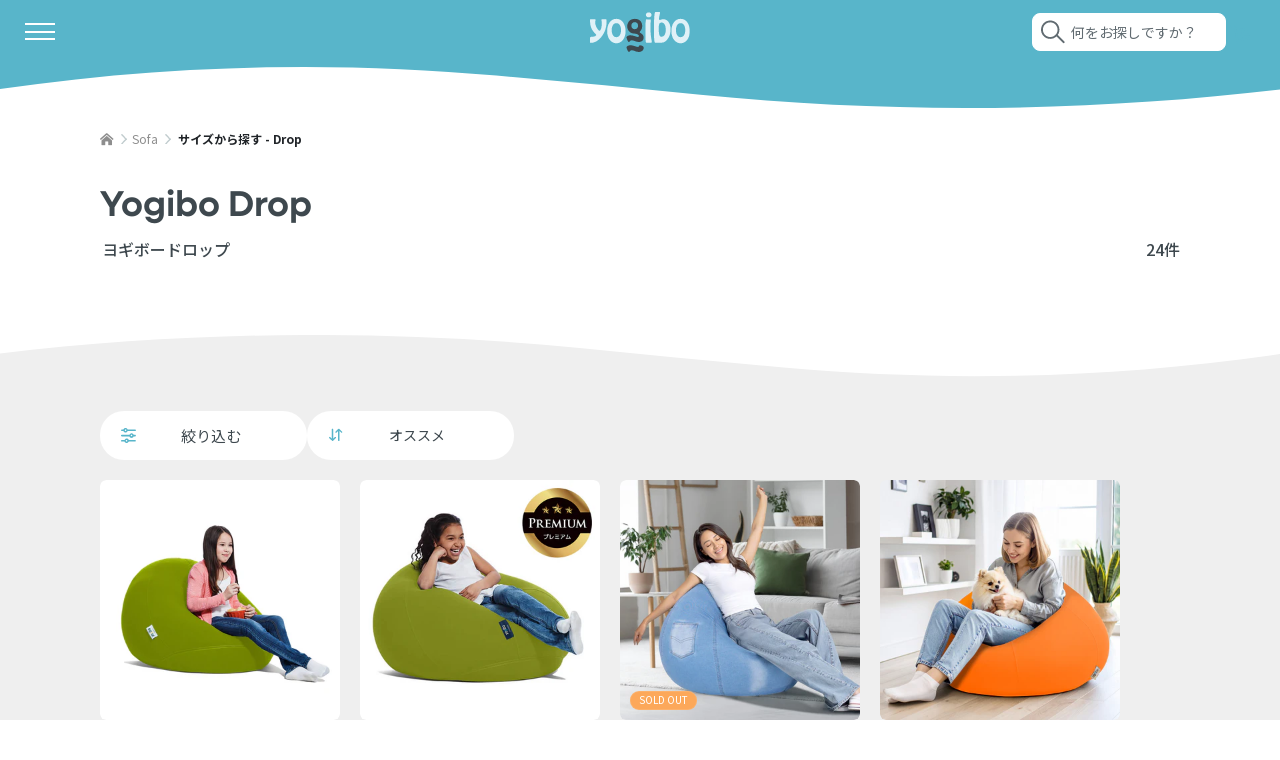

--- FILE ---
content_type: text/html; charset=utf-8
request_url: https://yogibo.jp/collections/drop
body_size: 70519
content:
<!doctype html>
<html class="no-js" lang="ja">
  <head>
    <meta charset="utf-8">
    <meta http-equiv="X-UA-Compatible" content="IE=edge">
    <meta name="viewport" content="width=device-width,initial-scale=1">
    <meta name="theme-color" content="#58b5ca">
    <meta name="theme-color" media="(prefers-color-scheme: light)" content="#58b5ca">
    <meta name="theme-color" media="(prefers-color-scheme: dark)" content="#58b5ca"><!-- Optimize Next -->
    <script>(function(p,r,o,j,e,c,t,g){
    p['_'+t]={};g=r.createElement('script');g.src='https://www.googletagmanager.com/gtm.js?id=GTM-'+t;r[o].prepend(g);
    g=r.createElement('style');g.innerText='.'+e+t+'{visibility:hidden!important}';r[o].prepend(g);
    r[o][j].add(e+t);setTimeout(function(){if(r[o][j].contains(e+t)){r[o][j].remove(e+t);p['_'+t]=0}},c)
    })(window,document,'documentElement','classList','loading',2000,'WRCLKQSZ')</script>
    <!-- End Optimize Next -->
    <!-- Customer Rings -->
    <script src="https://asset.c-rings.net/script/cr_effectLog-v21a.min.js" type="text/javascript"></script>
    <script src="https://asset.c-rings.net/script/cr_web_access-2.0.1.min.js" type="text/javascript"></script>
    <script>PAC_CR_WEBACCESS.Track("06a35a2ad18c534af5f0364acca0b1a2267bc02644f87a39c037b35629c8a627");</script>
    <script src="https://asset.c-rings.net/script/tracker.min.js"></script>
    <script>cr_webaction_tracker.Execute("CiX6kkmbqBI_");</script>
    <!-- End Customer Rings -->
    <!-- Google Tag Manager -->
    <script>
      (function(w,d,s,l,i){w[l]=w[l]||[];w[l].push({'gtm.start':
      new Date().getTime(),event:'gtm.js'});var f=d.getElementsByTagName(s)[0],
      j=d.createElement(s),dl=l!='dataLayer'?'&l='+l:'';j.async=true;j.src=
      'https://www.googletagmanager.com/gtm.js?id='+i+dl;f.parentNode.insertBefore(j,f);
      })(window,document,'script','dataLayer','GTM-M4PBHTS');
    </script>
    <!-- End Google Tag Manager -->
    <link rel="canonical" href="https://yogibo.jp/collections/drop"><link rel="icon" type="image/png" href="//yogibo.jp/cdn/shop/files/favicon.jpg?crop=center&height=32&v=1718586832&width=32"><link rel="preconnect" href="https://fonts.shopifycdn.com" crossorigin>
    <script
      src="https://code.jquery.com/jquery-3.4.1.min.js"
      integrity="sha256-CSXorXvZcTkaix6Yvo6HppcZGetbYMGWSFlBw8HfCJo="
      crossorigin="anonymous"
    ></script>
    
    <title>【公式】Yogibo Drop | Yogibo公式オンラインストア</title>
    
      <meta name="description" content="Yogibo Drop（ヨギボー ドロップ）のビーズソファ・カバー・インナーを一覧でご紹介しています。">
    
    

<meta property="fb:app_id" content="215900025843762">
<meta property="og:site_name" content="Yogibo公式オンラインストア">
<meta property="og:url" content="https://yogibo.jp/collections/drop">
<meta property="og:title" content="Yogibo Drop">
<meta property="og:type" content="website">
<meta property="og:description" content="Yogibo Drop（ヨギボー ドロップ）のビーズソファ・カバー・インナーを一覧でご紹介しています。"><meta property="og:image" content="http://yogibo.jp/cdn/shop/files/default.jpg?v=1699492091">
  <meta property="og:image:secure_url" content="https://yogibo.jp/cdn/shop/files/default.jpg?v=1699492091">
  <meta property="og:image:width" content="1200">
  <meta property="og:image:height" content="630"><meta name="twitter:site" content="@yogibojapan"><meta name="twitter:card" content="summary_large_image">
<meta name="twitter:title" content="Yogibo Drop">
<meta name="twitter:description" content="Yogibo Drop（ヨギボー ドロップ）のビーズソファ・カバー・インナーを一覧でご紹介しています。">




    
      <script src="//yogibo.jp/cdn/shop/t/10/assets/constants.js?v=58251544750838685771717648046" defer="defer"></script>
      <script src="//yogibo.jp/cdn/shop/t/10/assets/pubsub.js?v=158357773527763999511717648040" defer="defer"></script>

    <script src="//yogibo.jp/cdn/shop/t/10/assets/global.js?v=28492793926069409191766707934" defer="defer"></script>
    <script src="//yogibo.jp/cdn/shop/t/10/assets/yogiboscripts.js?v=114026846882333192431718566696" defer="defer"></script><script>window.performance && window.performance.mark && window.performance.mark('shopify.content_for_header.start');</script><meta id="shopify-digital-wallet" name="shopify-digital-wallet" content="/71871430972/digital_wallets/dialog">
<link rel="alternate" type="application/atom+xml" title="Feed" href="/collections/drop.atom" />
<link rel="next" href="/collections/drop?page=2">
<link rel="alternate" type="application/json+oembed" href="https://yogibo.jp/collections/drop.oembed">
<script async="async" src="/checkouts/internal/preloads.js?locale=ja-JP"></script>
<script id="shopify-features" type="application/json">{"accessToken":"130e56d19642ee1b2ae751d929cce5bb","betas":["rich-media-storefront-analytics"],"domain":"yogibo.jp","predictiveSearch":false,"shopId":71871430972,"locale":"ja"}</script>
<script>var Shopify = Shopify || {};
Shopify.shop = "yogibo-jp.myshopify.com";
Shopify.locale = "ja";
Shopify.currency = {"active":"JPY","rate":"1.0"};
Shopify.country = "JP";
Shopify.theme = {"name":"Yogibo_Theme\/main","id":169169125692,"schema_name":"Studio","schema_version":"11.0.0","theme_store_id":null,"role":"main"};
Shopify.theme.handle = "null";
Shopify.theme.style = {"id":null,"handle":null};
Shopify.cdnHost = "yogibo.jp/cdn";
Shopify.routes = Shopify.routes || {};
Shopify.routes.root = "/";</script>
<script type="module">!function(o){(o.Shopify=o.Shopify||{}).modules=!0}(window);</script>
<script>!function(o){function n(){var o=[];function n(){o.push(Array.prototype.slice.apply(arguments))}return n.q=o,n}var t=o.Shopify=o.Shopify||{};t.loadFeatures=n(),t.autoloadFeatures=n()}(window);</script>
<script id="shop-js-analytics" type="application/json">{"pageType":"collection"}</script>
<script defer="defer" async type="module" src="//yogibo.jp/cdn/shopifycloud/shop-js/modules/v2/client.init-shop-cart-sync_CSE-8ASR.ja.esm.js"></script>
<script defer="defer" async type="module" src="//yogibo.jp/cdn/shopifycloud/shop-js/modules/v2/chunk.common_DDD8GOhs.esm.js"></script>
<script defer="defer" async type="module" src="//yogibo.jp/cdn/shopifycloud/shop-js/modules/v2/chunk.modal_B6JNj9sU.esm.js"></script>
<script type="module">
  await import("//yogibo.jp/cdn/shopifycloud/shop-js/modules/v2/client.init-shop-cart-sync_CSE-8ASR.ja.esm.js");
await import("//yogibo.jp/cdn/shopifycloud/shop-js/modules/v2/chunk.common_DDD8GOhs.esm.js");
await import("//yogibo.jp/cdn/shopifycloud/shop-js/modules/v2/chunk.modal_B6JNj9sU.esm.js");

  window.Shopify.SignInWithShop?.initShopCartSync?.({"fedCMEnabled":true,"windoidEnabled":true});

</script>
<script>(function() {
  var isLoaded = false;
  function asyncLoad() {
    if (isLoaded) return;
    isLoaded = true;
    var urls = ["https:\/\/cax.channel.io\/shopify\/plugins\/e7916c39-d2b2-4dbb-90fd-0f13ab5c15e1.js?shop=yogibo-jp.myshopify.com","https:\/\/chimpstatic.com\/mcjs-connected\/js\/users\/b41f51b3592f4e2da67770cfa\/6506d55c1b4b90e5e6ab5efe7.js?shop=yogibo-jp.myshopify.com","https:\/\/ecom-app.rakutenadvertising.io\/rakuten_advertising.js?shop=yogibo-jp.myshopify.com","https:\/\/tag.rmp.rakuten.com\/123145.ct.js?shop=yogibo-jp.myshopify.com","https:\/\/d1jf9jg4xqwtsf.cloudfront.net\/order-status.js?shop=yogibo-jp.myshopify.com"];
    for (var i = 0; i < urls.length; i++) {
      var s = document.createElement('script');
      s.type = 'text/javascript';
      s.async = true;
      s.src = urls[i];
      var x = document.getElementsByTagName('script')[0];
      x.parentNode.insertBefore(s, x);
    }
  };
  if(window.attachEvent) {
    window.attachEvent('onload', asyncLoad);
  } else {
    window.addEventListener('load', asyncLoad, false);
  }
})();</script>
<script id="__st">var __st={"a":71871430972,"offset":32400,"reqid":"0de7ffe3-ed92-447a-bb0e-9b699b17a356-1769940319","pageurl":"yogibo.jp\/collections\/drop","u":"ed9f897d3802","p":"collection","rtyp":"collection","rid":490972643644};</script>
<script>window.ShopifyPaypalV4VisibilityTracking = true;</script>
<script id="captcha-bootstrap">!function(){'use strict';const t='contact',e='account',n='new_comment',o=[[t,t],['blogs',n],['comments',n],[t,'customer']],c=[[e,'customer_login'],[e,'guest_login'],[e,'recover_customer_password'],[e,'create_customer']],r=t=>t.map((([t,e])=>`form[action*='/${t}']:not([data-nocaptcha='true']) input[name='form_type'][value='${e}']`)).join(','),a=t=>()=>t?[...document.querySelectorAll(t)].map((t=>t.form)):[];function s(){const t=[...o],e=r(t);return a(e)}const i='password',u='form_key',d=['recaptcha-v3-token','g-recaptcha-response','h-captcha-response',i],f=()=>{try{return window.sessionStorage}catch{return}},m='__shopify_v',_=t=>t.elements[u];function p(t,e,n=!1){try{const o=window.sessionStorage,c=JSON.parse(o.getItem(e)),{data:r}=function(t){const{data:e,action:n}=t;return t[m]||n?{data:e,action:n}:{data:t,action:n}}(c);for(const[e,n]of Object.entries(r))t.elements[e]&&(t.elements[e].value=n);n&&o.removeItem(e)}catch(o){console.error('form repopulation failed',{error:o})}}const l='form_type',E='cptcha';function T(t){t.dataset[E]=!0}const w=window,h=w.document,L='Shopify',v='ce_forms',y='captcha';let A=!1;((t,e)=>{const n=(g='f06e6c50-85a8-45c8-87d0-21a2b65856fe',I='https://cdn.shopify.com/shopifycloud/storefront-forms-hcaptcha/ce_storefront_forms_captcha_hcaptcha.v1.5.2.iife.js',D={infoText:'hCaptchaによる保護',privacyText:'プライバシー',termsText:'利用規約'},(t,e,n)=>{const o=w[L][v],c=o.bindForm;if(c)return c(t,g,e,D).then(n);var r;o.q.push([[t,g,e,D],n]),r=I,A||(h.body.append(Object.assign(h.createElement('script'),{id:'captcha-provider',async:!0,src:r})),A=!0)});var g,I,D;w[L]=w[L]||{},w[L][v]=w[L][v]||{},w[L][v].q=[],w[L][y]=w[L][y]||{},w[L][y].protect=function(t,e){n(t,void 0,e),T(t)},Object.freeze(w[L][y]),function(t,e,n,w,h,L){const[v,y,A,g]=function(t,e,n){const i=e?o:[],u=t?c:[],d=[...i,...u],f=r(d),m=r(i),_=r(d.filter((([t,e])=>n.includes(e))));return[a(f),a(m),a(_),s()]}(w,h,L),I=t=>{const e=t.target;return e instanceof HTMLFormElement?e:e&&e.form},D=t=>v().includes(t);t.addEventListener('submit',(t=>{const e=I(t);if(!e)return;const n=D(e)&&!e.dataset.hcaptchaBound&&!e.dataset.recaptchaBound,o=_(e),c=g().includes(e)&&(!o||!o.value);(n||c)&&t.preventDefault(),c&&!n&&(function(t){try{if(!f())return;!function(t){const e=f();if(!e)return;const n=_(t);if(!n)return;const o=n.value;o&&e.removeItem(o)}(t);const e=Array.from(Array(32),(()=>Math.random().toString(36)[2])).join('');!function(t,e){_(t)||t.append(Object.assign(document.createElement('input'),{type:'hidden',name:u})),t.elements[u].value=e}(t,e),function(t,e){const n=f();if(!n)return;const o=[...t.querySelectorAll(`input[type='${i}']`)].map((({name:t})=>t)),c=[...d,...o],r={};for(const[a,s]of new FormData(t).entries())c.includes(a)||(r[a]=s);n.setItem(e,JSON.stringify({[m]:1,action:t.action,data:r}))}(t,e)}catch(e){console.error('failed to persist form',e)}}(e),e.submit())}));const S=(t,e)=>{t&&!t.dataset[E]&&(n(t,e.some((e=>e===t))),T(t))};for(const o of['focusin','change'])t.addEventListener(o,(t=>{const e=I(t);D(e)&&S(e,y())}));const B=e.get('form_key'),M=e.get(l),P=B&&M;t.addEventListener('DOMContentLoaded',(()=>{const t=y();if(P)for(const e of t)e.elements[l].value===M&&p(e,B);[...new Set([...A(),...v().filter((t=>'true'===t.dataset.shopifyCaptcha))])].forEach((e=>S(e,t)))}))}(h,new URLSearchParams(w.location.search),n,t,e,['guest_login'])})(!0,!0)}();</script>
<script integrity="sha256-4kQ18oKyAcykRKYeNunJcIwy7WH5gtpwJnB7kiuLZ1E=" data-source-attribution="shopify.loadfeatures" defer="defer" src="//yogibo.jp/cdn/shopifycloud/storefront/assets/storefront/load_feature-a0a9edcb.js" crossorigin="anonymous"></script>
<script data-source-attribution="shopify.dynamic_checkout.dynamic.init">var Shopify=Shopify||{};Shopify.PaymentButton=Shopify.PaymentButton||{isStorefrontPortableWallets:!0,init:function(){window.Shopify.PaymentButton.init=function(){};var t=document.createElement("script");t.src="https://yogibo.jp/cdn/shopifycloud/portable-wallets/latest/portable-wallets.ja.js",t.type="module",document.head.appendChild(t)}};
</script>
<script data-source-attribution="shopify.dynamic_checkout.buyer_consent">
  function portableWalletsHideBuyerConsent(e){var t=document.getElementById("shopify-buyer-consent"),n=document.getElementById("shopify-subscription-policy-button");t&&n&&(t.classList.add("hidden"),t.setAttribute("aria-hidden","true"),n.removeEventListener("click",e))}function portableWalletsShowBuyerConsent(e){var t=document.getElementById("shopify-buyer-consent"),n=document.getElementById("shopify-subscription-policy-button");t&&n&&(t.classList.remove("hidden"),t.removeAttribute("aria-hidden"),n.addEventListener("click",e))}window.Shopify?.PaymentButton&&(window.Shopify.PaymentButton.hideBuyerConsent=portableWalletsHideBuyerConsent,window.Shopify.PaymentButton.showBuyerConsent=portableWalletsShowBuyerConsent);
</script>
<script data-source-attribution="shopify.dynamic_checkout.cart.bootstrap">document.addEventListener("DOMContentLoaded",(function(){function t(){return document.querySelector("shopify-accelerated-checkout-cart, shopify-accelerated-checkout")}if(t())Shopify.PaymentButton.init();else{new MutationObserver((function(e,n){t()&&(Shopify.PaymentButton.init(),n.disconnect())})).observe(document.body,{childList:!0,subtree:!0})}}));
</script>
<link id="shopify-accelerated-checkout-styles" rel="stylesheet" media="screen" href="https://yogibo.jp/cdn/shopifycloud/portable-wallets/latest/accelerated-checkout-backwards-compat.css" crossorigin="anonymous">
<style id="shopify-accelerated-checkout-cart">
        #shopify-buyer-consent {
  margin-top: 1em;
  display: inline-block;
  width: 100%;
}

#shopify-buyer-consent.hidden {
  display: none;
}

#shopify-subscription-policy-button {
  background: none;
  border: none;
  padding: 0;
  text-decoration: underline;
  font-size: inherit;
  cursor: pointer;
}

#shopify-subscription-policy-button::before {
  box-shadow: none;
}

      </style>
<script id="sections-script" data-sections="header" defer="defer" src="//yogibo.jp/cdn/shop/t/10/compiled_assets/scripts.js?v=41330"></script>
<script>window.performance && window.performance.mark && window.performance.mark('shopify.content_for_header.end');</script>


    <style data-shopify>
      @font-face {
  font-family: "Noto Sans Japanese";
  font-weight: 400;
  font-style: normal;
  font-display: swap;
  src: url("//yogibo.jp/cdn/fonts/noto_sans_japanese/notosansjapanese_n4.74a6927b879b930fdec4ab8bb6917103ae8bbca9.woff2") format("woff2"),
       url("//yogibo.jp/cdn/fonts/noto_sans_japanese/notosansjapanese_n4.15630f5c60bcf9ed7de2df9484ab75ddd007c8e2.woff") format("woff");
}

      @font-face {
  font-family: "Noto Sans Japanese";
  font-weight: 700;
  font-style: normal;
  font-display: swap;
  src: url("//yogibo.jp/cdn/fonts/noto_sans_japanese/notosansjapanese_n7.1abda075dc6bf08053b865d23e5712ef6cfa899b.woff2") format("woff2"),
       url("//yogibo.jp/cdn/fonts/noto_sans_japanese/notosansjapanese_n7.aa2be2df2112f4742b97ac4fa9dca5bb760e3ab4.woff") format("woff");
}

      
      
      @font-face {
  font-family: Prompt;
  font-weight: 600;
  font-style: normal;
  font-display: swap;
  src: url("//yogibo.jp/cdn/fonts/prompt/prompt_n6.96b4f2689a015ecb1f4a0fff0243c285537cfc2f.woff2") format("woff2"),
       url("//yogibo.jp/cdn/fonts/prompt/prompt_n6.872b61fa6072e2d64be60ebfeec341ace2e5815a.woff") format("woff");
}


      
        :root,
        .color-background-1 {
          --color-background: 255,255,255;
        
          --gradient-background: #ffffff;
        
        --color-foreground: 62,72,78;
        --color-shadow: 88,181,202;
        --color-button: 239,239,239;
        --color-button-text: 62,72,78;
        --color-primary-button: 88, 181, 202;
        --color-primary-button-text: 255, 255, 255;
        --color-secondary-button: 244, 244, 244;
        --color-secondary-button-text: 100, 100, 100;
        --color-link: 5,44,70;
        --color-badge-foreground: 62,72,78;
        --color-badge-background: 255,255,255;
        --color-badge-border: 62,72,78;
        --payment-terms-background-color: rgb(255 255 255);
      }
      
        
        .color-background-2 {
          --color-background: 239,239,239;
        
          --gradient-background: #efefef;
        
        --color-foreground: 62,72,78;
        --color-shadow: 88,181,202;
        --color-button: 255,255,255;
        --color-button-text: 62,72,78;
        --color-primary-button: 88, 181, 202;
        --color-primary-button-text: 255, 255, 255;
        --color-secondary-button: 244, 244, 244;
        --color-secondary-button-text: 100, 100, 100;
        --color-link: 88,181,202;
        --color-badge-foreground: 62,72,78;
        --color-badge-background: 239,239,239;
        --color-badge-border: 62,72,78;
        --payment-terms-background-color: rgb(239 239 239);
      }
      
        
        .color-inverse {
          --color-background: 88,181,202;
        
          --gradient-background: #58b5ca;
        
        --color-foreground: 255,255,255;
        --color-shadow: 16,57,72;
        --color-button: 239,239,239;
        --color-button-text: 62,72,78;
        --color-primary-button: 88, 181, 202;
        --color-primary-button-text: 255, 255, 255;
        --color-secondary-button: 244, 244, 244;
        --color-secondary-button-text: 100, 100, 100;
        --color-link: 239,239,239;
        --color-badge-foreground: 255,255,255;
        --color-badge-background: 88,181,202;
        --color-badge-border: 255,255,255;
        --payment-terms-background-color: rgb(88 181 202);
      }
      
        
        .color-accent-1 {
          --color-background: 255,255,255;
        
          --gradient-background: #ffffff;
        
        --color-foreground: 62,72,78;
        --color-shadow: 16,57,72;
        --color-button: 88,181,202;
        --color-button-text: 255,255,255;
        --color-primary-button: 88, 181, 202;
        --color-primary-button-text: 255, 255, 255;
        --color-secondary-button: 244, 244, 244;
        --color-secondary-button-text: 100, 100, 100;
        --color-link: 88,181,202;
        --color-badge-foreground: 62,72,78;
        --color-badge-background: 255,255,255;
        --color-badge-border: 62,72,78;
        --payment-terms-background-color: rgb(255 255 255);
      }
      
        
        .color-accent-2 {
          --color-background: 24,86,108;
        
          --gradient-background: #18566c;
        
        --color-foreground: 252,252,252;
        --color-shadow: 16,57,72;
        --color-button: 252,252,252;
        --color-button-text: 24,86,108;
        --color-primary-button: 88, 181, 202;
        --color-primary-button-text: 255, 255, 255;
        --color-secondary-button: 244, 244, 244;
        --color-secondary-button-text: 100, 100, 100;
        --color-link: 252,252,252;
        --color-badge-foreground: 252,252,252;
        --color-badge-background: 24,86,108;
        --color-badge-border: 252,252,252;
        --payment-terms-background-color: rgb(24 86 108);
      }
      

      body, .color-background-1, .color-background-2, .color-inverse, .color-accent-1, .color-accent-2 {
        color: rgba(var(--color-foreground), 1);
        background-color: rgb(var(--color-background));
      }

      :root {
        
        --font-body-family: 'Noto Sans JP', sans-serif;
        --font-body-style: normal;
        --font-body-weight: 400;
        --font-body-weight-bold: 700;

        
        --font-heading-family: 'Prompt', 'Noto Sans JP', sans-serif;
        --font-heading-sub-family: 'neulis-sans', 'Noto Sans JP', sans-serif;
        --font-heading-style: normal;
        --font-heading-weight: 600;

        --font-body-scale: 1.0;
        --font-heading-scale: 1.0;

        --media-padding: px;
        --media-border-opacity: 0.1;
        --media-border-width: 0px;
        --media-radius: 6px;
        --media-radius-mobile: 6px;
        --media-radius-desktop: 6px;
        --media-shadow-opacity: 0.0;
        --media-shadow-horizontal-offset: 0px;
        --media-shadow-vertical-offset: 4px;
        --media-shadow-blur-radius: 5px;
        --media-shadow-visible: 0;

        --page-width: 120rem;
        --page-width-margin: 20px;

        --product-card-image-padding: 0.0rem;
        --product-card-corner-radius: 1.2rem;
        --product-card-text-alignment: left;
        --product-card-border-width: 0.0rem;
        --product-card-border-opacity: 0.1;
        --product-card-shadow-opacity: 0.0;
        --product-card-shadow-visible: 0;
        --product-card-shadow-horizontal-offset: 0.0rem;
        --product-card-shadow-vertical-offset: 0.4rem;
        --product-card-shadow-blur-radius: 0.5rem;

        --collection-card-image-padding: 0.0rem;
        --collection-card-corner-radius: 0.0rem;
        --collection-card-text-alignment: center;
        --collection-card-border-width: 0.0rem;
        --collection-card-border-opacity: 0.1;
        --collection-card-shadow-opacity: 0.0;
        --collection-card-shadow-visible: 0;
        --collection-card-shadow-horizontal-offset: 0.0rem;
        --collection-card-shadow-vertical-offset: 0.4rem;
        --collection-card-shadow-blur-radius: 0.5rem;

        --blog-card-image-padding: 0.0rem;
        --blog-card-corner-radius: 0.0rem;
        --blog-card-text-alignment: center;
        --blog-card-border-width: 0.0rem;
        --blog-card-border-opacity: 0.1;
        --blog-card-shadow-opacity: 0.0;
        --blog-card-shadow-visible: 0;
        --blog-card-shadow-horizontal-offset: 0.0rem;
        --blog-card-shadow-vertical-offset: 0.4rem;
        --blog-card-shadow-blur-radius: 0.5rem;

        --badge-corner-radius: 4.0rem;

        --popup-border-width: 0px;
        --popup-border-opacity: 0.1;
        --popup-corner-radius: 16px;
        --popup-shadow-opacity: 0.1;
        --popup-shadow-horizontal-offset: 6px;
        --popup-shadow-vertical-offset: 6px;
        --popup-shadow-blur-radius: 25px;

        --drawer-border-width: 1px;
        --drawer-border-opacity: 0.1;
        --drawer-shadow-opacity: 0.0;
        --drawer-shadow-horizontal-offset: 0px;
        --drawer-shadow-vertical-offset: 4px;
        --drawer-shadow-blur-radius: 5px;

        --spacing-header: 4.85rem;
        --spacing-wave: 3.75vw;

        --spacing-sections-desktop-top: 3rem;
        --spacing-sections-desktop-top-narrow: 2rem;
        --spacing-sections-desktop-bottom: calc(var(--spacing-wave) + 8rem);
        --spacing-sections-desktop-bottom-narrow: calc(var(--spacing-wave) + 4rem);
        --spacing-sections-mobile-top: 3rem;
        --spacing-sections-mobile-top-narrow: 2rem;
        --spacing-sections-mobile-bottom: calc(var(--spacing-wave) + 5rem);
        --spacing-sections-mobile-bottom-narrow: calc(var(--spacing-wave) + 2.5rem);

        --grid-desktop-vertical-spacing: 20px;
        --grid-desktop-horizontal-spacing: 20px;
        --grid-mobile-vertical-spacing: 5vw;
        --grid-mobile-horizontal-spacing: 3vw;

        --text-boxes-border-opacity: 0.1;
        --text-boxes-border-width: 0px;
        --text-boxes-radius: 0px;
        --text-boxes-shadow-opacity: 0.0;
        --text-boxes-shadow-visible: 0;
        --text-boxes-shadow-horizontal-offset: 0px;
        --text-boxes-shadow-vertical-offset: 4px;
        --text-boxes-shadow-blur-radius: 5px;

        --buttons-radius: 40px;
        --buttons-radius-outset: 41px;
        --buttons-border-width: 1px;
        --buttons-border-opacity: 1.0;
        --buttons-shadow-opacity: 0.1;
        --buttons-shadow-visible: 1;
        --buttons-shadow-horizontal-offset: 2px;
        --buttons-shadow-vertical-offset: 2px;
        --buttons-shadow-blur-radius: 5px;
        --buttons-border-offset: 0.3px;

        --inputs-radius: 2px;
        --inputs-border-width: 1px;
        --inputs-border-opacity: 0.15;
        --inputs-shadow-opacity: 0.05;
        --inputs-shadow-horizontal-offset: 2px;
        --inputs-margin-offset: 2px;
        --inputs-shadow-vertical-offset: 2px;
        --inputs-shadow-blur-radius: 5px;
        --inputs-radius-outset: 3px;

        --variant-pills-radius: 40px;
        --variant-pills-border-width: 1px;
        --variant-pills-border-opacity: 0.55;
        --variant-pills-shadow-opacity: 0.0;
        --variant-pills-shadow-horizontal-offset: 0px;
        --variant-pills-shadow-vertical-offset: 4px;
        --variant-pills-shadow-blur-radius: 5px;
      }

      *,
      *::before,
      *::after {
        box-sizing: inherit;
      }

      html {
        box-sizing: border-box;
        font-size: calc(var(--font-body-scale) * 62.5%);
        height: 100%;
      }

      body {
        display: grid;
        grid-template-rows: auto auto 1fr auto;
        grid-template-columns: 100%;
        min-height: 100%;
        margin: 0;
        font-size: 1.4rem !important;
        letter-spacing: 0;
        line-height: calc(1 + 0.8 / var(--font-body-scale));
        /*font-family: var(--font-body-family);*/
        font-family: 'Noto Sans JP', sans-serif;
        font-style: var(--font-body-style);
        font-weight: var(--font-body-weight);
        padding: 0;
        overflow-x: clip;
        /*overscroll-behavior: none;*/
      }

      @media screen and (min-width: 768px) {
        :root {
          --spacing-header: 5.6rem;
        }
        body {
          font-size: 1.6rem !important;
        }
      }
    </style>

    <link href="//yogibo.jp/cdn/shop/t/10/assets/bootstrap.css?v=100354694907213734411719141964" rel="stylesheet" type="text/css" media="all" />
    <link href="//yogibo.jp/cdn/shop/t/10/assets/reset.css?v=105493588705809364251717648040" rel="stylesheet" type="text/css" media="all" />
    <link href="//yogibo.jp/cdn/shop/t/10/assets/swiper-bundle.min.css?v=40775391388818858451717981709" rel="stylesheet" type="text/css" media="all" />
    <link href="//yogibo.jp/cdn/shop/t/10/assets/base.css?v=42509277792909293011766554243" rel="stylesheet" type="text/css" media="all" />
    <link href="//yogibo.jp/cdn/shop/t/10/assets/ygb-header-style.css?v=154360181541980975131764320995" rel="stylesheet" type="text/css" media="all" />
    <link href="//yogibo.jp/cdn/shop/t/10/assets/ygb-footer-style.css?v=175299581282998451471722449805" rel="stylesheet" type="text/css" media="all" />
    <link href="//yogibo.jp/cdn/shop/t/10/assets/ygb-breadcrumbs.css?v=104153581359686264941736500839" rel="stylesheet" type="text/css" media="all" />
    
    
    <link href="//yogibo.jp/cdn/shop/t/10/assets/component-list-menu.css?v=151968516119678728991717648040" rel="stylesheet" type="text/css" media="all" />
    <link href="//yogibo.jp/cdn/shop/t/10/assets/component-list-payment.css?v=69253961410771838501717648041" rel="stylesheet" type="text/css" media="all" />
    <link href="//yogibo.jp/cdn/shop/t/10/assets/component-list-social.css?v=92923128018841693851717981717" rel="stylesheet" type="text/css" media="all" />
    <link href="//yogibo.jp/cdn/shop/t/10/assets/ygb-waves-style.css?v=62957711432315461671719136396" rel="stylesheet" type="text/css" media="all" />
    <link href="https://cdn.yogibo.jp/assets/fontawesome/css/all.css" rel="stylesheet" type="text/css" media="all" />
    
<link rel="preload" as="font" href="//yogibo.jp/cdn/fonts/noto_sans_japanese/notosansjapanese_n4.74a6927b879b930fdec4ab8bb6917103ae8bbca9.woff2" type="font/woff2" crossorigin><link rel="preload" as="font" href="//yogibo.jp/cdn/fonts/prompt/prompt_n6.96b4f2689a015ecb1f4a0fff0243c285537cfc2f.woff2" type="font/woff2" crossorigin><link
        rel="stylesheet"
        href="//yogibo.jp/cdn/shop/t/10/assets/component-predictive-search.css?v=48711103788147192451720368315"
        media="print"
        onload="this.media='all'"
      >
    <script>
      document.documentElement.className = document.documentElement.className.replace('no-js', 'js');
      if (Shopify.designMode) {
        document.documentElement.classList.add('shopify-design-mode');
      }
    </script>

    <script src="//yogibo.jp/cdn/shop/t/10/assets/swiper-bundle.min.js?v=146640479871518466531718845740"></script>

    
    <link rel="stylesheet" href="https://use.typekit.net/xyh2dwo.css">
  <!-- BEGIN app block: shopify://apps/leeep-ugc/blocks/tracking/d2efb67d-fe03-4476-a386-d4a4160b094c --><!-- LEEEP tracking tag start -->
<script src="https://tracking.leeep.jp/v1/tracking/js" defer></script>
<script src="https://cite.leeep.jp/v2/embed/js" defer></script>
<script defer>
  document.addEventListener('DOMContentLoaded', _ => {
    // product id を取得
    // cart product id を product id として利用する
    

    
      // handle を product id として利用する
      
    

    // cite one tag
    LeeepCite.init({
      site_id: '1339785215442165760',
      uid: '',
      product_id: ''
    });
  });
</script>
<!-- LEEEP tracking tag end -->


<!-- END app block --><!-- BEGIN app block: shopify://apps/hulk-form-builder/blocks/app-embed/b6b8dd14-356b-4725-a4ed-77232212b3c3 --><!-- BEGIN app snippet: hulkapps-formbuilder-theme-ext --><script type="text/javascript">
  
  if (typeof window.formbuilder_customer != "object") {
        window.formbuilder_customer = {}
  }

  window.hulkFormBuilder = {
    form_data: {},
    shop_data: {"shop_RB5VtYBaD_feCYwFdXGA3A":{"shop_uuid":"RB5VtYBaD_feCYwFdXGA3A","shop_timezone":"Asia\/Tokyo","shop_id":115476,"shop_is_after_submit_enabled":true,"shop_shopify_plan":"Shopify Plus","shop_shopify_domain":"yogibo-jp.myshopify.com","shop_created_at":"2024-08-29T22:09:39.483-05:00","is_skip_metafield":false,"shop_deleted":false,"shop_disabled":false}},
    settings_data: {"shop_settings":{"shop_customise_msgs":[],"default_customise_msgs":{"is_required":"is required","thank_you":"Thank you! The form was submitted successfully.","processing":"Processing...","valid_data":"Please provide valid data","valid_email":"Provide valid email format","valid_tags":"HTML Tags are not allowed","valid_phone":"Provide valid phone number","valid_captcha":"Please provide valid captcha response","valid_url":"Provide valid URL","only_number_alloud":"Provide valid number in","number_less":"must be less than","number_more":"must be more than","image_must_less":"Image must be less than 20MB","image_number":"Images allowed","image_extension":"Invalid extension! Please provide image file","error_image_upload":"Error in image upload. Please try again.","error_file_upload":"Error in file upload. Please try again.","your_response":"Your response","error_form_submit":"Error occur.Please try again after sometime.","email_submitted":"Form with this email is already submitted","invalid_email_by_zerobounce":"The email address you entered appears to be invalid. Please check it and try again.","download_file":"Download file","card_details_invalid":"Your card details are invalid","card_details":"Card details","please_enter_card_details":"Please enter card details","card_number":"Card number","exp_mm":"Exp MM","exp_yy":"Exp YY","crd_cvc":"CVV","payment_value":"Payment amount","please_enter_payment_amount":"Please enter payment amount","address1":"Address line 1","address2":"Address line 2","city":"City","province":"Province","zipcode":"Zip code","country":"Country","blocked_domain":"This form does not accept addresses from","file_must_less":"File must be less than 20MB","file_extension":"Invalid extension! Please provide file","only_file_number_alloud":"files allowed","previous":"Previous","next":"Next","must_have_a_input":"Please enter at least one field.","please_enter_required_data":"Please enter required data","atleast_one_special_char":"Include at least one special character","atleast_one_lowercase_char":"Include at least one lowercase character","atleast_one_uppercase_char":"Include at least one uppercase character","atleast_one_number":"Include at least one number","must_have_8_chars":"Must have 8 characters long","be_between_8_and_12_chars":"Be between 8 and 12 characters long","please_select":"Please Select","phone_submitted":"Form with this phone number is already submitted","user_res_parse_error":"Error while submitting the form","valid_same_values":"values must be same","product_choice_clear_selection":"Clear Selection","picture_choice_clear_selection":"Clear Selection","remove_all_for_file_image_upload":"Remove All","invalid_file_type_for_image_upload":"You can't upload files of this type.","invalid_file_type_for_signature_upload":"You can't upload files of this type.","max_files_exceeded_for_file_upload":"You can not upload any more files.","max_files_exceeded_for_image_upload":"You can not upload any more files.","file_already_exist":"File already uploaded","max_limit_exceed":"You have added the maximum number of text fields.","cancel_upload_for_file_upload":"Cancel upload","cancel_upload_for_image_upload":"Cancel upload","cancel_upload_for_signature_upload":"Cancel upload"},"shop_blocked_domains":[]}},
    features_data: {"shop_plan_features":{"shop_plan_features":["unlimited-forms","full-design-customization","export-form-submissions","multiple-recipients-for-form-submissions","multiple-admin-notifications","enable-captcha","unlimited-file-uploads","save-submitted-form-data","set-auto-response-message","conditional-logic","form-banner","save-as-draft-facility","include-user-response-in-admin-email","disable-form-submission","file-upload"]}},
    shop: null,
    shop_id: null,
    plan_features: null,
    validateDoubleQuotes: false,
    assets: {
      extraFunctions: "https://cdn.shopify.com/extensions/019bb5ee-ec40-7527-955d-c1b8751eb060/form-builder-by-hulkapps-50/assets/extra-functions.js",
      extraStyles: "https://cdn.shopify.com/extensions/019bb5ee-ec40-7527-955d-c1b8751eb060/form-builder-by-hulkapps-50/assets/extra-styles.css",
      bootstrapStyles: "https://cdn.shopify.com/extensions/019bb5ee-ec40-7527-955d-c1b8751eb060/form-builder-by-hulkapps-50/assets/theme-app-extension-bootstrap.css"
    },
    translations: {
      htmlTagNotAllowed: "HTML Tags are not allowed",
      sqlQueryNotAllowed: "SQL Queries are not allowed",
      doubleQuoteNotAllowed: "Double quotes are not allowed",
      vorwerkHttpWwwNotAllowed: "The words \u0026#39;http\u0026#39; and \u0026#39;www\u0026#39; are not allowed. Please remove them and try again.",
      maxTextFieldsReached: "You have added the maximum number of text fields.",
      avoidNegativeWords: "Avoid negative words: Don\u0026#39;t use negative words in your contact message.",
      customDesignOnly: "This form is for custom designs requests. For general inquiries please contact our team at info@stagheaddesigns.com",
      zerobounceApiErrorMsg: "We couldn\u0026#39;t verify your email due to a technical issue. Please try again later.",
    }

  }

  

  window.FbThemeAppExtSettingsHash = {}
  
</script><!-- END app snippet --><!-- END app block --><!-- BEGIN app block: shopify://apps/powerful-form-builder/blocks/app-embed/e4bcb1eb-35b2-42e6-bc37-bfe0e1542c9d --><script type="text/javascript" hs-ignore data-cookieconsent="ignore">
  var Globo = Globo || {};
  var globoFormbuilderRecaptchaInit = function(){};
  var globoFormbuilderHcaptchaInit = function(){};
  window.Globo.FormBuilder = window.Globo.FormBuilder || {};
  window.Globo.FormBuilder.shop = {"configuration":{"money_format":"<span class=\"yen\">&yen;</span>{{amount_no_decimals}}"},"pricing":{"features":{"bulkOrderForm":true,"cartForm":true,"fileUpload":100,"removeCopyright":true,"restrictedEmailDomains":true,"metrics":true}},"settings":{"copyright":"Powered by <a href=\"https://globosoftware.net\" target=\"_blank\">Globo</a> <a href=\"https://apps.shopify.com/form-builder-contact-form\" target=\"_blank\">Contact Form</a>","hideWaterMark":false,"reCaptcha":{"recaptchaType":"v2","siteKey":false,"languageCode":"en"},"hCaptcha":{"siteKey":false},"scrollTop":false,"customCssCode":"","customCssEnabled":false,"additionalColumns":[]},"encryption_form_id":1,"url":"https://app.powerfulform.com/","CDN_URL":"https://dxo9oalx9qc1s.cloudfront.net","app_id":"1783207"};

  if(window.Globo.FormBuilder.shop.settings.customCssEnabled && window.Globo.FormBuilder.shop.settings.customCssCode){
    const customStyle = document.createElement('style');
    customStyle.type = 'text/css';
    customStyle.innerHTML = window.Globo.FormBuilder.shop.settings.customCssCode;
    document.head.appendChild(customStyle);
  }

  window.Globo.FormBuilder.forms = [];
    
      
      
      
      window.Globo.FormBuilder.forms[110196] = {"110196":{"elements":[{"id":"group-1","type":"group","label":"Page 1","description":"","elements":[{"id":"paragraph-2","type":"paragraph","text":{"ja":"\u003cp\u003e\u003cspan style=\"color: rgb(230, 0, 0);\"\u003e* \u003c\/span\u003e印は入力必須項目です。\u003c\/p\u003e"},"columnWidth":100,"displayDisjunctive":false,"customClass":""},{"id":"name-1","type":"name","label":{"ja":"お名前"},"placeholder":{"ja":""},"description":"","limitCharacters":false,"characters":100,"hideLabel":false,"keepPositionLabel":false,"columnWidth":100,"displayDisjunctive":false,"required":false,"customClass":"c-care-name"},{"id":"text-1","type":"text","label":{"ja":"注文番号"},"placeholder":{"ja":""},"description":"","limitCharacters":false,"characters":100,"hideLabel":false,"keepPositionLabel":false,"columnWidth":100,"displayType":"show","displayDisjunctive":false,"conditionalField":false,"customClass":"c-care-order-number","required":false},{"id":"text-2","type":"text","label":{"ja":"YogiboCareお申し込み番号"},"placeholder":{"ja":""},"description":"","limitCharacters":false,"characters":100,"hideLabel":false,"keepPositionLabel":false,"columnWidth":100,"displayType":"show","displayDisjunctive":false,"conditionalField":false,"customClass":"c-care-order-detail-id"},{"id":"text-3","type":"text","label":{"ja":"保証対象商品名"},"placeholder":{"ja":""},"description":"","limitCharacters":false,"characters":100,"hideLabel":false,"keepPositionLabel":false,"columnWidth":100,"displayType":"show","displayDisjunctive":false,"conditionalField":false,"customClass":"c-care-product-title"},{"id":"email-1","type":"email","label":{"ja":"メールアドレス"},"placeholder":{"ja":""},"description":"","limitCharacters":false,"characters":100,"hideLabel":false,"keepPositionLabel":false,"columnWidth":100,"displayType":"show","displayDisjunctive":false,"defaultValue":"","required":true,"conditionalField":false,"customClass":"c-care-email"},{"id":"textarea-1","type":"textarea","label":{"ja":"お問い合わせ内容"},"placeholder":{"ja":"例：交換理由や気になる点などがあればご記入ください"},"description":"","limitCharacters":false,"characters":100,"hideLabel":false,"keepPositionLabel":false,"columnWidth":100,"displayType":"show","displayDisjunctive":false,"conditionalField":false,"required":false,"displayRules":[{"field":"","relation":"equal","condition":""}]},{"id":"file2-2","type":"file2","label":{"ja":"添付画像1枚目をアップロード"},"button-text":{"ja":"添付画像1枚目をアップロード"},"placeholder":{"ja":""},"hint":{"ja":"画像は最低1枚、最大3枚まで添付可能です。1ファイルあたりの上限は2MBです。"},"allowed-multiple":false,"allowed-extensions":["jpg","jpeg","png","gif","svg"],"description":{"ja":"※損害の分かる写真を添付してください"},"hideLabel":true,"keepPositionLabel":false,"columnWidth":100,"displayType":"show","displayDisjunctive":false,"conditionalField":false,"required":true,"sizeLimit":2,"displayRules":[{"field":"","relation":"equal","condition":""}]},{"id":"file2-3","type":"file2","label":{"ja":"添付画像2枚目をアップロード"},"button-text":{"ja":"添付画像2枚目をアップロード"},"placeholder":{"ja":""},"hint":{"ja":"画像は最低1枚、最大3枚まで添付可能です。1ファイルあたりの上限は2MBです。"},"allowed-multiple":false,"allowed-extensions":["jpg","jpeg","png","gif","svg"],"description":{"ja":"※損害の分かる写真を添付してください"},"hideLabel":true,"keepPositionLabel":false,"columnWidth":100,"displayType":"hide","displayDisjunctive":false,"conditionalField":false,"required":false,"sizeLimit":2,"displayRules":[{"field":"","relation":"equal","condition":""},{"field":"","relation":"equal","condition":""}],"ifHideLabel":false},{"id":"file2-4","type":"file2","label":{"ja":"添付画像3枚目をアップロード"},"button-text":{"ja":"添付画像3枚目をアップロード"},"placeholder":{"ja":""},"hint":{"ja":"画像は最低1枚、最大3枚まで添付可能です。1ファイルあたりの上限は2MBです。"},"allowed-multiple":false,"allowed-extensions":["jpg","jpeg","png","gif","svg"],"description":{"ja":"※損害の分かる写真を添付してください"},"hideLabel":true,"keepPositionLabel":false,"columnWidth":100,"displayType":"hide","displayDisjunctive":false,"conditionalField":false,"required":false,"sizeLimit":2,"displayRules":[{"field":"","relation":"equal","condition":""}],"ifHideLabel":false}]}],"errorMessage":{"required":{"ja":"{{ label | capitalize }}は必須項目です"},"minSelections":"Please choose at least {{ min_selections }} options","maxSelections":"Please choose at maximum of {{ max_selections }} options","exactlySelections":"Please choose exactly {{ exact_selections }} options","minProductSelections":"Please choose at least {{ min_selections }} products","maxProductSelections":"Please choose a maximum of {{ max_selections }} products","minProductQuantities":"Please choose a quantity of at least {{ min_quantities }} products","maxProductQuantities":"Please choose a quantity of no more than {{ max_quantities }} products","minEachProductQuantities":"Choose quantity of product {{product_name}} of at least {{min_quantities}}","maxEachProductQuantities":"Choose quantity of product {{product_name}} of at most {{max_quantities}}","invalid":"Invalid","invalidName":"Invalid name","invalidEmail":{"ja":"メールアドレスを入力してください"},"restrictedEmailDomain":"This email domain is restricted","invalidURL":"Invalid url","invalidPhone":"Invalid phone","invalidNumber":"Invalid number","invalidPassword":"Invalid password","confirmPasswordNotMatch":"Confirmed password doesn't match","customerAlreadyExists":"Customer already exists","keyAlreadyExists":"Data already exists","fileSizeLimit":{"ja":"ファイルの最大容量オーバーです"},"fileNotAllowed":"File not allowed","requiredCaptcha":"Required captcha","requiredProducts":"Please select product","limitQuantity":"The number of products left in stock has been exceeded","shopifyInvalidPhone":"phone - Enter a valid phone number to use this delivery method","shopifyPhoneHasAlready":"phone - Phone has already been taken","shopifyInvalidProvice":"addresses.province - is not valid","otherError":{"ja":"時間をおいて再度お申し込みをお願いします。"},"limitNumberOfSubmissions":"Form submission limit reached","restrictedEmailDomains":{"ja":"@以降が間違っております"}},"appearance":{"layout":"boxed","theme_design":false,"width":600,"style":"classic","mainColor":"#1c1c1c","floatingIcon":"\u003csvg aria-hidden=\"true\" focusable=\"false\" data-prefix=\"far\" data-icon=\"envelope\" class=\"svg-inline--fa fa-envelope fa-w-16\" role=\"img\" xmlns=\"http:\/\/www.w3.org\/2000\/svg\" viewBox=\"0 0 512 512\"\u003e\u003cpath fill=\"currentColor\" d=\"M464 64H48C21.49 64 0 85.49 0 112v288c0 26.51 21.49 48 48 48h416c26.51 0 48-21.49 48-48V112c0-26.51-21.49-48-48-48zm0 48v40.805c-22.422 18.259-58.168 46.651-134.587 106.49-16.841 13.247-50.201 45.072-73.413 44.701-23.208.375-56.579-31.459-73.413-44.701C106.18 199.465 70.425 171.067 48 152.805V112h416zM48 400V214.398c22.914 18.251 55.409 43.862 104.938 82.646 21.857 17.205 60.134 55.186 103.062 54.955 42.717.231 80.509-37.199 103.053-54.947 49.528-38.783 82.032-64.401 104.947-82.653V400H48z\"\u003e\u003c\/path\u003e\u003c\/svg\u003e","floatingText":null,"displayOnAllPage":false,"formType":"normalForm","background":"color","backgroundColor":"#fff","descriptionColor":"#6c757d","headingColor":"#000","labelColor":"#1c1c1c","optionColor":"#000","paragraphBackground":"#fff","paragraphColor":"#000","colorScheme":{"solidButton":{"red":88,"green":181,"blue":202},"solidButtonLabel":{"red":255,"green":255,"blue":255},"text":{"red":28,"green":28,"blue":28},"outlineButton":{"red":88,"green":181,"blue":202},"background":{"red":255,"green":255,"blue":255}}},"afterSubmit":{"action":"hideForm","title":{"ja":"お問い合わせありがとうございます！"},"message":{"ja":"\u003cp\u003eメールのご返信には【2営業日】のお時間いただいております。\u003c\/p\u003e"},"redirectUrl":null},"footer":{"description":null,"previousText":{"ja":"戻る"},"nextText":{"ja":"次へ"},"submitText":{"ja":"送信する"},"submitAlignment":"center"},"header":{"active":false,"title":{"ja":"YogiboCareによる交換申請フォーム"},"description":"","headerAlignment":"left"},"isStepByStepForm":true,"publish":{"requiredLogin":true,"requiredLoginMessage":{"ja":"\u003ca href='\/account\/login' title='login'\u003eログインをお願いします\u003c\/a\u003e"},"submitedScriptSet":false,"loadedScriptSet":true,"afterLoadedScript":"const initialCareData = localStorage.getItem(`contact_yogibo_care_${window.CustomerId}`);\n\nif (initialCareData) {\n  const careData = JSON.parse(initialCareData);\n\tconst { name, email, order_number, order_detail_id, product_title } = careData;\n\n\tif(name) {\n\t\tconst nameInput = document.querySelector(\".c-care-name input\");\n\t\tif(nameInput) {\n\t\t\tnameInput.value = name;\n\t\t\tnameInput.classList.add('as-text');\n\t\t}\n\t}\n\n\tif(email) {\n\t\tconst emailInput = document.querySelector(\".c-care-email input\");\n\t\tif(emailInput) {\n\t\t\temailInput.value = email;\n\t\t}\n\t}\n\t\n\tif(order_number) {\n\t\tconst orderNumberInput = document.querySelector(\".c-care-order-number input\");\n\t\tif(orderNumberInput) {\n\t\t\torderNumberInput.value = order_number;\n\t\t\torderNumberInput.classList.add('as-text');\n\t\t}\n\t}\n\t\n\tif(order_detail_id) {\n\t\tconst orderDetailId = document.querySelector(\".c-care-order-detail-id input\");\n\t\tif(orderDetailId) {\n\t\t\torderDetailId.value = order_detail_id;\n\t\t\torderDetailId.classList.add('as-text');\n\t\t}\n\t}\n\t\n\tif(product_title) {\n\t\tconst productTitleInput = document.querySelector(\".c-care-product-title input\");\n\t\tif(productTitleInput) {\n\t\t\tproductTitleInput.value = product_title;\n\t\t\tproductTitleInput.classList.add('as-text');\n\t\t}\n\t}\n}"},"reCaptcha":{"enable":false},"html":"\n\u003cdiv class=\"globo-form boxed-form globo-form-id-108734 \" data-locale=\"ja\" \u003e\n\n\u003cstyle\u003e\n\n\n    :root .globo-form-app[data-id=\"108734\"]{\n        \n        --gfb-color-solidButton: 88,181,202;\n        --gfb-color-solidButtonColor: rgb(var(--gfb-color-solidButton));\n        --gfb-color-solidButtonLabel: 255,255,255;\n        --gfb-color-solidButtonLabelColor: rgb(var(--gfb-color-solidButtonLabel));\n        --gfb-color-text: 28,28,28;\n        --gfb-color-textColor: rgb(var(--gfb-color-text));\n        --gfb-color-outlineButton: 88,181,202;\n        --gfb-color-outlineButtonColor: rgb(var(--gfb-color-outlineButton));\n        --gfb-color-background: 255,255,255;\n        --gfb-color-backgroundColor: rgb(var(--gfb-color-background));\n        \n        --gfb-main-color: #1c1c1c;\n        --gfb-primary-color: var(--gfb-color-solidButtonColor, var(--gfb-main-color));\n        --gfb-primary-text-color: var(--gfb-color-solidButtonLabelColor, #FFF);\n        --gfb-form-width: 600px;\n        --gfb-font-family: inherit;\n        --gfb-font-style: inherit;\n        --gfb--image: 40%;\n        --gfb-image-ratio-draft: var(--gfb--image);\n        --gfb-image-ratio: var(--gfb-image-ratio-draft);\n        \n        --gfb-bg-temp-color: #FFF;\n        --gfb-bg-position: ;\n        \n            --gfb-bg-temp-color: #fff;\n        \n        --gfb-bg-color: var(--gfb-color-backgroundColor, var(--gfb-bg-temp-color));\n        \n    }\n    \n.globo-form-id-108734 .globo-form-app{\n    max-width: 600px;\n    width: -webkit-fill-available;\n    \n    background-color: var(--gfb-bg-color);\n    \n    \n}\n\n.globo-form-id-108734 .globo-form-app .globo-heading{\n    color: var(--gfb-color-textColor, #000)\n}\n\n\n.globo-form-id-108734 .globo-form-app .header {\n    text-align:left;\n}\n\n\n.globo-form-id-108734 .globo-form-app .globo-description,\n.globo-form-id-108734 .globo-form-app .header .globo-description{\n    --gfb-color-description: rgba(var(--gfb-color-text), 0.8);\n    color: var(--gfb-color-description, #6c757d);\n}\n.globo-form-id-108734 .globo-form-app .globo-label,\n.globo-form-id-108734 .globo-form-app .globo-form-control label.globo-label,\n.globo-form-id-108734 .globo-form-app .globo-form-control label.globo-label span.label-content{\n    color: var(--gfb-color-textColor, #1c1c1c);\n    text-align: left;\n}\n.globo-form-id-108734 .globo-form-app .globo-label.globo-position-label{\n    height: 20px !important;\n}\n.globo-form-id-108734 .globo-form-app .globo-form-control .help-text.globo-description,\n.globo-form-id-108734 .globo-form-app .globo-form-control span.globo-description{\n    --gfb-color-description: rgba(var(--gfb-color-text), 0.8);\n    color: var(--gfb-color-description, #6c757d);\n}\n.globo-form-id-108734 .globo-form-app .globo-form-control .checkbox-wrapper .globo-option,\n.globo-form-id-108734 .globo-form-app .globo-form-control .radio-wrapper .globo-option\n{\n    color: var(--gfb-color-textColor, #1c1c1c);\n}\n.globo-form-id-108734 .globo-form-app .footer,\n.globo-form-id-108734 .globo-form-app .gfb__footer{\n    text-align:center;\n}\n.globo-form-id-108734 .globo-form-app .footer button,\n.globo-form-id-108734 .globo-form-app .gfb__footer button{\n    border:1px solid var(--gfb-primary-color);\n    \n}\n.globo-form-id-108734 .globo-form-app .footer button.submit,\n.globo-form-id-108734 .globo-form-app .gfb__footer button.submit\n.globo-form-id-108734 .globo-form-app .footer button.checkout,\n.globo-form-id-108734 .globo-form-app .gfb__footer button.checkout,\n.globo-form-id-108734 .globo-form-app .footer button.action.loading .spinner,\n.globo-form-id-108734 .globo-form-app .gfb__footer button.action.loading .spinner{\n    background-color: var(--gfb-primary-color);\n    color : #ffffff;\n}\n.globo-form-id-108734 .globo-form-app .globo-form-control .star-rating\u003efieldset:not(:checked)\u003elabel:before {\n    content: url('data:image\/svg+xml; utf8, \u003csvg aria-hidden=\"true\" focusable=\"false\" data-prefix=\"far\" data-icon=\"star\" class=\"svg-inline--fa fa-star fa-w-18\" role=\"img\" xmlns=\"http:\/\/www.w3.org\/2000\/svg\" viewBox=\"0 0 576 512\"\u003e\u003cpath fill=\"%231c1c1c\" d=\"M528.1 171.5L382 150.2 316.7 17.8c-11.7-23.6-45.6-23.9-57.4 0L194 150.2 47.9 171.5c-26.2 3.8-36.7 36.1-17.7 54.6l105.7 103-25 145.5c-4.5 26.3 23.2 46 46.4 33.7L288 439.6l130.7 68.7c23.2 12.2 50.9-7.4 46.4-33.7l-25-145.5 105.7-103c19-18.5 8.5-50.8-17.7-54.6zM388.6 312.3l23.7 138.4L288 385.4l-124.3 65.3 23.7-138.4-100.6-98 139-20.2 62.2-126 62.2 126 139 20.2-100.6 98z\"\u003e\u003c\/path\u003e\u003c\/svg\u003e');\n}\n.globo-form-id-108734 .globo-form-app .globo-form-control .star-rating\u003efieldset\u003einput:checked ~ label:before {\n    content: url('data:image\/svg+xml; utf8, \u003csvg aria-hidden=\"true\" focusable=\"false\" data-prefix=\"fas\" data-icon=\"star\" class=\"svg-inline--fa fa-star fa-w-18\" role=\"img\" xmlns=\"http:\/\/www.w3.org\/2000\/svg\" viewBox=\"0 0 576 512\"\u003e\u003cpath fill=\"%231c1c1c\" d=\"M259.3 17.8L194 150.2 47.9 171.5c-26.2 3.8-36.7 36.1-17.7 54.6l105.7 103-25 145.5c-4.5 26.3 23.2 46 46.4 33.7L288 439.6l130.7 68.7c23.2 12.2 50.9-7.4 46.4-33.7l-25-145.5 105.7-103c19-18.5 8.5-50.8-17.7-54.6L382 150.2 316.7 17.8c-11.7-23.6-45.6-23.9-57.4 0z\"\u003e\u003c\/path\u003e\u003c\/svg\u003e');\n}\n.globo-form-id-108734 .globo-form-app .globo-form-control .star-rating\u003efieldset:not(:checked)\u003elabel:hover:before,\n.globo-form-id-108734 .globo-form-app .globo-form-control .star-rating\u003efieldset:not(:checked)\u003elabel:hover ~ label:before{\n    content : url('data:image\/svg+xml; utf8, \u003csvg aria-hidden=\"true\" focusable=\"false\" data-prefix=\"fas\" data-icon=\"star\" class=\"svg-inline--fa fa-star fa-w-18\" role=\"img\" xmlns=\"http:\/\/www.w3.org\/2000\/svg\" viewBox=\"0 0 576 512\"\u003e\u003cpath fill=\"%231c1c1c\" d=\"M259.3 17.8L194 150.2 47.9 171.5c-26.2 3.8-36.7 36.1-17.7 54.6l105.7 103-25 145.5c-4.5 26.3 23.2 46 46.4 33.7L288 439.6l130.7 68.7c23.2 12.2 50.9-7.4 46.4-33.7l-25-145.5 105.7-103c19-18.5 8.5-50.8-17.7-54.6L382 150.2 316.7 17.8c-11.7-23.6-45.6-23.9-57.4 0z\"\u003e\u003c\/path\u003e\u003c\/svg\u003e')\n}\n.globo-form-id-108734 .globo-form-app .globo-form-control .checkbox-wrapper .checkbox-input:checked ~ .checkbox-label:before {\n    border-color: var(--gfb-primary-color);\n    box-shadow: 0 4px 6px rgba(50,50,93,0.11), 0 1px 3px rgba(0,0,0,0.08);\n    background-color: var(--gfb-primary-color);\n}\n.globo-form-id-108734 .globo-form-app .step.-completed .step__number,\n.globo-form-id-108734 .globo-form-app .line.-progress,\n.globo-form-id-108734 .globo-form-app .line.-start{\n    background-color: var(--gfb-primary-color);\n}\n.globo-form-id-108734 .globo-form-app .checkmark__check,\n.globo-form-id-108734 .globo-form-app .checkmark__circle{\n    stroke: var(--gfb-primary-color);\n}\n.globo-form-id-108734 .floating-button{\n    background-color: var(--gfb-primary-color);\n}\n.globo-form-id-108734 .globo-form-app .globo-form-control .checkbox-wrapper .checkbox-input ~ .checkbox-label:before,\n.globo-form-app .globo-form-control .radio-wrapper .radio-input ~ .radio-label:after{\n    border-color : var(--gfb-primary-color);\n}\n.globo-form-id-108734 .flatpickr-day.selected, \n.globo-form-id-108734 .flatpickr-day.startRange, \n.globo-form-id-108734 .flatpickr-day.endRange, \n.globo-form-id-108734 .flatpickr-day.selected.inRange, \n.globo-form-id-108734 .flatpickr-day.startRange.inRange, \n.globo-form-id-108734 .flatpickr-day.endRange.inRange, \n.globo-form-id-108734 .flatpickr-day.selected:focus, \n.globo-form-id-108734 .flatpickr-day.startRange:focus, \n.globo-form-id-108734 .flatpickr-day.endRange:focus, \n.globo-form-id-108734 .flatpickr-day.selected:hover, \n.globo-form-id-108734 .flatpickr-day.startRange:hover, \n.globo-form-id-108734 .flatpickr-day.endRange:hover, \n.globo-form-id-108734 .flatpickr-day.selected.prevMonthDay, \n.globo-form-id-108734 .flatpickr-day.startRange.prevMonthDay, \n.globo-form-id-108734 .flatpickr-day.endRange.prevMonthDay, \n.globo-form-id-108734 .flatpickr-day.selected.nextMonthDay, \n.globo-form-id-108734 .flatpickr-day.startRange.nextMonthDay, \n.globo-form-id-108734 .flatpickr-day.endRange.nextMonthDay {\n    background: var(--gfb-primary-color);\n    border-color: var(--gfb-primary-color);\n}\n.globo-form-id-108734 .globo-paragraph {\n    background: #fff;\n    color: var(--gfb-color-textColor, #000);\n    width: 100%!important;\n}\n\n[dir=\"rtl\"] .globo-form-app .header .title,\n[dir=\"rtl\"] .globo-form-app .header .description,\n[dir=\"rtl\"] .globo-form-id-108734 .globo-form-app .globo-heading,\n[dir=\"rtl\"] .globo-form-id-108734 .globo-form-app .globo-label,\n[dir=\"rtl\"] .globo-form-id-108734 .globo-form-app .globo-form-control label.globo-label,\n[dir=\"rtl\"] .globo-form-id-108734 .globo-form-app .globo-form-control label.globo-label span.label-content{\n    text-align: right;\n}\n\n[dir=\"rtl\"] .globo-form-app .line {\n    left: unset;\n    right: 50%;\n}\n\n[dir=\"rtl\"] .globo-form-id-108734 .globo-form-app .line.-start {\n    left: unset;    \n    right: 0%;\n}\n\n\u003c\/style\u003e\n\n\n\n\n\u003cdiv class=\"globo-form-app boxed-layout gfb-style-classic  gfb-font-size-medium\" data-id=108734\u003e\n    \n    \u003cdiv class=\"header dismiss hidden\" onclick=\"Globo.FormBuilder.closeModalForm(this)\"\u003e\n        \u003csvg width=20 height=20 viewBox=\"0 0 20 20\" class=\"\" focusable=\"false\" aria-hidden=\"true\"\u003e\u003cpath d=\"M11.414 10l4.293-4.293a.999.999 0 1 0-1.414-1.414L10 8.586 5.707 4.293a.999.999 0 1 0-1.414 1.414L8.586 10l-4.293 4.293a.999.999 0 1 0 1.414 1.414L10 11.414l4.293 4.293a.997.997 0 0 0 1.414 0 .999.999 0 0 0 0-1.414L11.414 10z\" fill-rule=\"evenodd\"\u003e\u003c\/path\u003e\u003c\/svg\u003e\n    \u003c\/div\u003e\n    \u003cform class=\"g-container\" novalidate action=\"https:\/\/app.powerfulform.com\/api\/front\/form\/108734\/send\" method=\"POST\" enctype=\"multipart\/form-data\" data-id=108734\u003e\n        \n            \n        \n        \n            \u003cdiv class=\"globo-formbuilder-wizard\" data-id=108734\u003e\n                \u003cdiv class=\"wizard__content\"\u003e\n                    \u003cheader class=\"wizard__header\"\u003e\n                        \u003cdiv class=\"wizard__steps\"\u003e\n                        \u003cnav class=\"steps hidden\"\u003e\n                            \n                            \n                                \n                            \n                            \n                                \n                                    \n                                    \n                                    \n                                    \n                                    \u003cdiv class=\"step last \" data-element-id=\"group-1\"  data-step=\"0\" \u003e\n                                        \u003cdiv class=\"step__content\"\u003e\n                                            \u003cp class=\"step__number\"\u003e\u003c\/p\u003e\n                                            \u003csvg class=\"checkmark\" xmlns=\"http:\/\/www.w3.org\/2000\/svg\" width=52 height=52 viewBox=\"0 0 52 52\"\u003e\n                                                \u003ccircle class=\"checkmark__circle\" cx=\"26\" cy=\"26\" r=\"25\" fill=\"none\"\/\u003e\n                                                \u003cpath class=\"checkmark__check\" fill=\"none\" d=\"M14.1 27.2l7.1 7.2 16.7-16.8\"\/\u003e\n                                            \u003c\/svg\u003e\n                                            \u003cdiv class=\"lines\"\u003e\n                                                \n                                                    \u003cdiv class=\"line -start\"\u003e\u003c\/div\u003e\n                                                \n                                                \u003cdiv class=\"line -background\"\u003e\n                                                \u003c\/div\u003e\n                                                \u003cdiv class=\"line -progress\"\u003e\n                                                \u003c\/div\u003e\n                                            \u003c\/div\u003e  \n                                        \u003c\/div\u003e\n                                    \u003c\/div\u003e\n                                \n                            \n                        \u003c\/nav\u003e\n                        \u003c\/div\u003e\n                    \u003c\/header\u003e\n                    \u003cdiv class=\"panels\"\u003e\n                        \n                            \n                            \n                            \n                            \n                                \u003cdiv class=\"panel \" data-element-id=\"group-1\" data-id=108734  data-step=\"0\" style=\"padding-top:0\"\u003e\n                                    \n                                            \n                                                \n                                                    \n\n\n\n\n\n\n\n\n\n\n\n\n\n\n\n\n\n\n\n\n\n\n\n\n\n\u003cdiv class=\"globo-form-control layout-1-column\"  data-type='paragraph' data-element-id='paragraph-2'\u003e\n    \u003cdiv tabindex=\"0\" class=\"globo-paragraph\" id=\"paragraph-2\" \u003e\u003cp\u003e\u003cspan style=\"color: rgb(230, 0, 0);\"\u003e* \u003c\/span\u003e印は入力必須項目です。\u003c\/p\u003e\u003c\/div\u003e\n\u003c\/div\u003e\n\n\n\n                                                \n                                            \n                                                \n                                                    \n\n\n\n\n\n\n\n\n\n\n\n\n\n\n\n\n    \n\n\n\n\n\n\n\n\n\n\n\u003cdiv class=\"globo-form-control layout-1-column c-care-name\"  data-type='name' data-element-id='name-1'\u003e\n\n    \n\n\n    \n        \n\u003clabel for=\"108734-name-1\" class=\"classic-label globo-label gfb__label-v2 \" data-label=\"お名前\"\u003e\n    \u003cspan class=\"label-content\" data-label=\"お名前\"\u003eお名前\u003c\/span\u003e\n    \n        \u003cspan\u003e\u003c\/span\u003e\n    \n\u003c\/label\u003e\n\n    \n\n    \u003cdiv class=\"globo-form-input\"\u003e\n        \n        \n        \u003cinput type=\"text\"  data-type=\"name\" class=\"classic-input\" id=\"108734-name-1\" name=\"name-1\" placeholder=\"\"   \u003e\n    \u003c\/div\u003e\n    \n    \u003csmall class=\"messages\" id=\"108734-name-1-error\"\u003e\u003c\/small\u003e\n\u003c\/div\u003e\n\n\n\n                                                \n                                            \n                                                \n                                                    \n\n\n\n\n\n\n\n\n\n\n\n\n\n\n\n\n    \n\n\n\n\n\n\n\n\n\n\n\u003cdiv class=\"globo-form-control layout-1-column c-care-order-number\"  data-type='text' data-element-id='text-1'\u003e\n    \n    \n\n\n    \n        \n\u003clabel for=\"108734-text-1\" class=\"classic-label globo-label gfb__label-v2 \" data-label=\"注文番号\"\u003e\n    \u003cspan class=\"label-content\" data-label=\"注文番号\"\u003e注文番号\u003c\/span\u003e\n    \n        \u003cspan\u003e\u003c\/span\u003e\n    \n\u003c\/label\u003e\n\n    \n\n    \u003cdiv class=\"globo-form-input\"\u003e\n        \n        \n        \u003cinput type=\"text\"  data-type=\"text\" class=\"classic-input\" id=\"108734-text-1\" name=\"text-1\" placeholder=\"\"   \u003e\n    \u003c\/div\u003e\n    \n    \u003csmall class=\"messages\" id=\"108734-text-1-error\"\u003e\u003c\/small\u003e\n\u003c\/div\u003e\n\n\n\n\n                                                \n                                            \n                                                \n                                                    \n\n\n\n\n\n\n\n\n\n\n\n\n\n\n\n\n    \n\n\n\n\n\n\n\n\n\n\n\u003cdiv class=\"globo-form-control layout-1-column c-care-order-detail-id\"  data-type='text' data-element-id='text-2'\u003e\n    \n    \n\n\n    \n        \n\u003clabel for=\"108734-text-2\" class=\"classic-label globo-label gfb__label-v2 \" data-label=\"YogiboCareお申し込み番号\"\u003e\n    \u003cspan class=\"label-content\" data-label=\"YogiboCareお申し込み番号\"\u003eYogiboCareお申し込み番号\u003c\/span\u003e\n    \n        \u003cspan\u003e\u003c\/span\u003e\n    \n\u003c\/label\u003e\n\n    \n\n    \u003cdiv class=\"globo-form-input\"\u003e\n        \n        \n        \u003cinput type=\"text\"  data-type=\"text\" class=\"classic-input\" id=\"108734-text-2\" name=\"text-2\" placeholder=\"\"   \u003e\n    \u003c\/div\u003e\n    \n    \u003csmall class=\"messages\" id=\"108734-text-2-error\"\u003e\u003c\/small\u003e\n\u003c\/div\u003e\n\n\n\n\n                                                \n                                            \n                                                \n                                                    \n\n\n\n\n\n\n\n\n\n\n\n\n\n\n\n\n    \n\n\n\n\n\n\n\n\n\n\n\u003cdiv class=\"globo-form-control layout-1-column c-care-product-title\"  data-type='text' data-element-id='text-3'\u003e\n    \n    \n\n\n    \n        \n\u003clabel for=\"108734-text-3\" class=\"classic-label globo-label gfb__label-v2 \" data-label=\"保証対象商品名\"\u003e\n    \u003cspan class=\"label-content\" data-label=\"保証対象商品名\"\u003e保証対象商品名\u003c\/span\u003e\n    \n        \u003cspan\u003e\u003c\/span\u003e\n    \n\u003c\/label\u003e\n\n    \n\n    \u003cdiv class=\"globo-form-input\"\u003e\n        \n        \n        \u003cinput type=\"text\"  data-type=\"text\" class=\"classic-input\" id=\"108734-text-3\" name=\"text-3\" placeholder=\"\"   \u003e\n    \u003c\/div\u003e\n    \n    \u003csmall class=\"messages\" id=\"108734-text-3-error\"\u003e\u003c\/small\u003e\n\u003c\/div\u003e\n\n\n\n\n                                                \n                                            \n                                                \n                                                    \n\n\n\n\n\n\n\n\n\n\n\n\n\n\n\n\n    \n\n\n\n\n\n\n\n\n\n\n\u003cdiv class=\"globo-form-control layout-1-column c-care-email\"  data-type='email' data-element-id='email-1'\u003e\n    \n    \n\n\n    \n        \n\u003clabel for=\"108734-email-1\" class=\"classic-label globo-label gfb__label-v2 \" data-label=\"メールアドレス\"\u003e\n    \u003cspan class=\"label-content\" data-label=\"メールアドレス\"\u003eメールアドレス\u003c\/span\u003e\n    \n        \u003cspan class=\"text-danger text-smaller\"\u003e *\u003c\/span\u003e\n    \n\u003c\/label\u003e\n\n    \n\n    \u003cdiv class=\"globo-form-input\"\u003e\n        \n        \n        \u003cinput type=\"text\"  data-type=\"email\" class=\"classic-input\" id=\"108734-email-1\" name=\"email-1\" placeholder=\"\" presence  \u003e\n    \u003c\/div\u003e\n    \n    \u003csmall class=\"messages\" id=\"108734-email-1-error\"\u003e\u003c\/small\u003e\n\u003c\/div\u003e\n\n\n\n                                                \n                                            \n                                                \n                                                    \n\n\n\n\n\n\n\n\n\n\n\n\n\n\n\n\n    \n\n\n\n\n\n\n\n\n\n\n\u003cdiv class=\"globo-form-control layout-1-column \"  data-type='textarea' data-element-id='textarea-1'\u003e\n    \n    \n\n\n    \n        \n\u003clabel for=\"108734-textarea-1\" class=\"classic-label globo-label gfb__label-v2 \" data-label=\"お問い合わせ内容\"\u003e\n    \u003cspan class=\"label-content\" data-label=\"お問い合わせ内容\"\u003eお問い合わせ内容\u003c\/span\u003e\n    \n        \u003cspan\u003e\u003c\/span\u003e\n    \n\u003c\/label\u003e\n\n    \n\n    \u003cdiv class=\"globo-form-input\"\u003e\n        \n        \u003ctextarea id=\"108734-textarea-1\"  data-type=\"textarea\" class=\"classic-input\" rows=\"3\" name=\"textarea-1\" placeholder=\"例：交換理由や気になる点などがあればご記入ください\"   \u003e\u003c\/textarea\u003e\n    \u003c\/div\u003e\n    \n    \u003csmall class=\"messages\" id=\"108734-textarea-1-error\"\u003e\u003c\/small\u003e\n\u003c\/div\u003e\n\n\n\n                                                \n                                            \n                                                \n                                                    \n\n\n\n\n\n\n\n\n\n\n\n\n\n\n\n\n    \n\n\n\n\n\n\n\n\n\n\n\u003cdiv class=\"globo-form-control layout-1-column \"  data-type='file2' data-element-id='file2-2'\u003e\n    \u003clabel tabindex=\"0\" aria-label=\"添付画像1枚目をアップロード\" for=\"temp-for-108734-file2-2\" class=\"classic-label globo-label \" data-label=\"添付画像1枚目をアップロード\"\u003e\u003cspan class=\"label-content\" data-label=\"添付画像1枚目をアップロード\"\u003e\u003c\/span\u003e\u003cspan\u003e\u003c\/span\u003e\u003c\/label\u003e\n    \u003cdiv class=\"globo-form-input\"\u003e\n        \u003cdiv class=\"gfb__dropzone\"\u003e\n            \u003cdiv class=\"gfb__dropzone--content\"\u003e\n                \u003cdiv class=\"gfb__dropzone--placeholder\"\u003e\n                    \u003cdiv class=\"gfb__dropzone--placeholder--title\"\u003e\n                        \n                    \u003c\/div\u003e\n                    \n                    \u003cdiv class=\"gfb__dropzone--placeholder--description\"\u003e\n                        画像は最低1枚、最大3枚まで添付可能です。1ファイルあたりの上限は2MBです。\n                    \u003c\/div\u003e\n                    \n                    \n                    \u003cbutton type=\"button\" for=\"108734-file2-2\" class=\"gfb__dropzone--placeholder--button\"\u003e添付画像1枚目をアップロード\u003c\/button\u003e\n                    \n                \u003c\/div\u003e\n                \u003cdiv class=\"gfb__dropzone--preview--area\"\u003e\u003c\/div\u003e\n            \u003c\/div\u003e\n            \u003cinput style=\"display:none\" type=\"file\" id=\"temp-for-108734-file2-2\"  \/\u003e\n            \u003clabel for=\"temp-for-108734-file2-2_\"\u003e\u003cspan class=\"gfb__hidden\"\u003etemp-for-108734-file2-2_\u003c\/span\u003e\u003c\/label\u003e\n            \u003cinput style=\"display:none\" type=\"file\" id=\"temp-for-108734-file2-2_\"  data-type=\"file2\" class=\"classic-input\" id=\"108734-file2-2\"  name=\"file2-2\"  placeholder=\"[object Object]\" presence data-allowed-extensions=\"jpg,jpeg,png,gif,svg\" data-file-size-limit=\"2\" data-file-limit=\"\" \u003e\n        \u003c\/div\u003e\n    \u003c\/div\u003e\n    \n        \u003csmall class=\"help-text globo-description\"\u003e※損害の分かる写真を添付してください\u003c\/small\u003e\n    \n    \u003csmall class=\"messages\" id=\"108734-file2-2-error\"\u003e\u003c\/small\u003e\n\u003c\/div\u003e\n\n\n\n                                                \n                                            \n                                                \n                                                    \n\n\n\n\n\n\n\n\n\n\n\n\n\n\n\n\n    \n\n\n\n\n\n\n\n\n\n\n\u003cdiv class=\"globo-form-control layout-1-column \"  data-type='file2' data-element-id='file2-3'\u003e\n    \u003clabel tabindex=\"0\" aria-label=\"添付画像2枚目をアップロード\" for=\"temp-for-108734-file2-3\" class=\"classic-label globo-label \" data-label=\"添付画像2枚目をアップロード\"\u003e\u003cspan class=\"label-content\" data-label=\"添付画像2枚目をアップロード\"\u003e\u003c\/span\u003e\u003cspan\u003e\u003c\/span\u003e\u003c\/label\u003e\n    \u003cdiv class=\"globo-form-input\"\u003e\n        \u003cdiv class=\"gfb__dropzone\"\u003e\n            \u003cdiv class=\"gfb__dropzone--content\"\u003e\n                \u003cdiv class=\"gfb__dropzone--placeholder\"\u003e\n                    \u003cdiv class=\"gfb__dropzone--placeholder--title\"\u003e\n                        \n                    \u003c\/div\u003e\n                    \n                    \u003cdiv class=\"gfb__dropzone--placeholder--description\"\u003e\n                        画像は最低1枚、最大3枚まで添付可能です。1ファイルあたりの上限は2MBです。\n                    \u003c\/div\u003e\n                    \n                    \n                    \u003cbutton type=\"button\" for=\"108734-file2-3\" class=\"gfb__dropzone--placeholder--button\"\u003e添付画像2枚目をアップロード\u003c\/button\u003e\n                    \n                \u003c\/div\u003e\n                \u003cdiv class=\"gfb__dropzone--preview--area\"\u003e\u003c\/div\u003e\n            \u003c\/div\u003e\n            \u003cinput style=\"display:none\" type=\"file\" id=\"temp-for-108734-file2-3\"  \/\u003e\n            \u003clabel for=\"temp-for-108734-file2-3_\"\u003e\u003cspan class=\"gfb__hidden\"\u003etemp-for-108734-file2-3_\u003c\/span\u003e\u003c\/label\u003e\n            \u003cinput style=\"display:none\" type=\"file\" id=\"temp-for-108734-file2-3_\"  data-type=\"file2\" class=\"classic-input\" id=\"108734-file2-3\"  name=\"file2-3\"  placeholder=\"[object Object]\"  data-allowed-extensions=\"jpg,jpeg,png,gif,svg\" data-file-size-limit=\"2\" data-file-limit=\"\" \u003e\n        \u003c\/div\u003e\n    \u003c\/div\u003e\n    \n        \u003csmall class=\"help-text globo-description\"\u003e※損害の分かる写真を添付してください\u003c\/small\u003e\n    \n    \u003csmall class=\"messages\" id=\"108734-file2-3-error\"\u003e\u003c\/small\u003e\n\u003c\/div\u003e\n\n\n\n                                                \n                                            \n                                                \n                                                    \n\n\n\n\n\n\n\n\n\n\n\n\n\n\n\n\n    \n\n\n\n\n\n\n\n\n\n\n\u003cdiv class=\"globo-form-control layout-1-column \"  data-type='file2' data-element-id='file2-4'\u003e\n    \u003clabel tabindex=\"0\" aria-label=\"添付画像3枚目をアップロード\" for=\"temp-for-108734-file2-4\" class=\"classic-label globo-label \" data-label=\"添付画像3枚目をアップロード\"\u003e\u003cspan class=\"label-content\" data-label=\"添付画像3枚目をアップロード\"\u003e\u003c\/span\u003e\u003cspan\u003e\u003c\/span\u003e\u003c\/label\u003e\n    \u003cdiv class=\"globo-form-input\"\u003e\n        \u003cdiv class=\"gfb__dropzone\"\u003e\n            \u003cdiv class=\"gfb__dropzone--content\"\u003e\n                \u003cdiv class=\"gfb__dropzone--placeholder\"\u003e\n                    \u003cdiv class=\"gfb__dropzone--placeholder--title\"\u003e\n                        \n                    \u003c\/div\u003e\n                    \n                    \u003cdiv class=\"gfb__dropzone--placeholder--description\"\u003e\n                        画像は最低1枚、最大3枚まで添付可能です。1ファイルあたりの上限は2MBです。\n                    \u003c\/div\u003e\n                    \n                    \n                    \u003cbutton type=\"button\" for=\"108734-file2-4\" class=\"gfb__dropzone--placeholder--button\"\u003e添付画像3枚目をアップロード\u003c\/button\u003e\n                    \n                \u003c\/div\u003e\n                \u003cdiv class=\"gfb__dropzone--preview--area\"\u003e\u003c\/div\u003e\n            \u003c\/div\u003e\n            \u003cinput style=\"display:none\" type=\"file\" id=\"temp-for-108734-file2-4\"  \/\u003e\n            \u003clabel for=\"temp-for-108734-file2-4_\"\u003e\u003cspan class=\"gfb__hidden\"\u003etemp-for-108734-file2-4_\u003c\/span\u003e\u003c\/label\u003e\n            \u003cinput style=\"display:none\" type=\"file\" id=\"temp-for-108734-file2-4_\"  data-type=\"file2\" class=\"classic-input\" id=\"108734-file2-4\"  name=\"file2-4\"  placeholder=\"[object Object]\"  data-allowed-extensions=\"jpg,jpeg,png,gif,svg\" data-file-size-limit=\"2\" data-file-limit=\"\" \u003e\n        \u003c\/div\u003e\n    \u003c\/div\u003e\n    \n        \u003csmall class=\"help-text globo-description\"\u003e※損害の分かる写真を添付してください\u003c\/small\u003e\n    \n    \u003csmall class=\"messages\" id=\"108734-file2-4-error\"\u003e\u003c\/small\u003e\n\u003c\/div\u003e\n\n\n\n                                                \n                                            \n                                        \n                                    \n                                    \n                                        \n                                        \n                                    \n                                \u003c\/div\u003e\n                            \n                        \n                    \u003c\/div\u003e\n                    \u003cdiv class=\"message error\" data-other-error=\"時間をおいて再度お申し込みをお願いします。\"\u003e\n                        \u003cdiv class=\"content\"\u003e\u003c\/div\u003e\n                        \u003cdiv class=\"dismiss\" onclick=\"Globo.FormBuilder.dismiss(this)\"\u003e\n                            \u003csvg width=20 height=20 viewBox=\"0 0 20 20\" class=\"\" focusable=\"false\" aria-hidden=\"true\"\u003e\u003cpath d=\"M11.414 10l4.293-4.293a.999.999 0 1 0-1.414-1.414L10 8.586 5.707 4.293a.999.999 0 1 0-1.414 1.414L8.586 10l-4.293 4.293a.999.999 0 1 0 1.414 1.414L10 11.414l4.293 4.293a.997.997 0 0 0 1.414 0 .999.999 0 0 0 0-1.414L11.414 10z\" fill-rule=\"evenodd\"\u003e\u003c\/path\u003e\u003c\/svg\u003e\n                        \u003c\/div\u003e\n                    \u003c\/div\u003e\n                    \n                        \n                        \n                        \u003cdiv class=\"message success\"\u003e\n                            \n                                \u003cdiv class=\"gfb__content-title\"\u003eお問い合わせありがとうございます！\u003c\/div\u003e\n                            \n                            \u003cdiv class=\"gfb__discount-wrapper\" onclick=\"Globo.FormBuilder.handleCopyDiscountCode(this)\"\u003e\n                                \u003cdiv class=\"gfb__content-discount\"\u003e\n                                    \u003cspan class=\"gfb__discount-code\"\u003e\u003c\/span\u003e\n                                    \u003cdiv class=\"gfb__copy\"\u003e\n                                        \u003csvg xmlns=\"http:\/\/www.w3.org\/2000\/svg\" viewBox=\"0 0 448 512\"\u003e\u003cpath d=\"M384 336H192c-8.8 0-16-7.2-16-16V64c0-8.8 7.2-16 16-16l140.1 0L400 115.9V320c0 8.8-7.2 16-16 16zM192 384H384c35.3 0 64-28.7 64-64V115.9c0-12.7-5.1-24.9-14.1-33.9L366.1 14.1c-9-9-21.2-14.1-33.9-14.1H192c-35.3 0-64 28.7-64 64V320c0 35.3 28.7 64 64 64zM64 128c-35.3 0-64 28.7-64 64V448c0 35.3 28.7 64 64 64H256c35.3 0 64-28.7 64-64V416H272v32c0 8.8-7.2 16-16 16H64c-8.8 0-16-7.2-16-16V192c0-8.8 7.2-16 16-16H96V128H64z\"\/\u003e\u003c\/svg\u003e\n                                    \u003c\/div\u003e\n                                    \u003cdiv class=\"gfb__copied\"\u003e\n                                        \u003csvg xmlns=\"http:\/\/www.w3.org\/2000\/svg\" viewBox=\"0 0 448 512\"\u003e\u003cpath d=\"M438.6 105.4c12.5 12.5 12.5 32.8 0 45.3l-256 256c-12.5 12.5-32.8 12.5-45.3 0l-128-128c-12.5-12.5-12.5-32.8 0-45.3s32.8-12.5 45.3 0L160 338.7 393.4 105.4c12.5-12.5 32.8-12.5 45.3 0z\"\/\u003e\u003c\/svg\u003e\n                                    \u003c\/div\u003e        \n                                \u003c\/div\u003e\n                            \u003c\/div\u003e\n                            \u003cdiv class=\"content\"\u003e\u003cp\u003eメールのご返信には【2営業日】のお時間いただいております。\u003c\/p\u003e\u003c\/div\u003e\n                            \u003cdiv class=\"dismiss\" onclick=\"Globo.FormBuilder.dismiss(this)\"\u003e\n                                \u003csvg width=20 height=20 width=20 height=20 viewBox=\"0 0 20 20\" class=\"\" focusable=\"false\" aria-hidden=\"true\"\u003e\u003cpath d=\"M11.414 10l4.293-4.293a.999.999 0 1 0-1.414-1.414L10 8.586 5.707 4.293a.999.999 0 1 0-1.414 1.414L8.586 10l-4.293 4.293a.999.999 0 1 0 1.414 1.414L10 11.414l4.293 4.293a.997.997 0 0 0 1.414 0 .999.999 0 0 0 0-1.414L11.414 10z\" fill-rule=\"evenodd\"\u003e\u003c\/path\u003e\u003c\/svg\u003e\n                            \u003c\/div\u003e\n                        \u003c\/div\u003e\n                        \n                        \n                    \n                    \u003cdiv class=\"gfb__footer wizard__footer\" data-path=\"footer\" \u003e\n                        \n                            \n                            \u003cdiv class=\"description globo-description\"\u003e\u003c\/div\u003e\n                            \n                        \n                        \u003cbutton type=\"button\" class=\"action previous hidden classic-button\"\u003e戻る\u003c\/button\u003e\n                        \u003cbutton type=\"button\" class=\"action next submit classic-button\" data-submitting-text=\"\" data-submit-text='\u003cspan class=\"spinner\"\u003e\u003c\/span\u003e送信する' data-next-text=\"次へ\" \u003e\u003cspan class=\"spinner\"\u003e\u003c\/span\u003e次へ\u003c\/button\u003e\n                        \n                        \u003cp class=\"wizard__congrats-message\"\u003e\u003c\/p\u003e\n                    \u003c\/div\u003e\n                \u003c\/div\u003e\n            \u003c\/div\u003e\n        \n        \u003cinput type=\"hidden\" value=\"\" name=\"customer[id]\"\u003e\n        \u003cinput type=\"hidden\" value=\"\" name=\"customer[email]\"\u003e\n        \u003cinput type=\"hidden\" value=\"\" name=\"customer[name]\"\u003e\n        \u003cinput type=\"hidden\" value=\"\" name=\"page[title]\"\u003e\n        \u003cinput type=\"hidden\" value=\"\" name=\"page[href]\"\u003e\n        \u003cinput type=\"hidden\" value=\"\" name=\"_keyLabel\"\u003e\n    \u003c\/form\u003e\n    \n    \n    \u003cdiv class=\"message success\"\u003e\n        \n            \u003cdiv class=\"gfb__content-title\"\u003eお問い合わせありがとうございます！\u003c\/div\u003e\n        \n        \u003cdiv class=\"gfb__discount-wrapper\" onclick=\"Globo.FormBuilder.handleCopyDiscountCode(this)\"\u003e\n            \u003cdiv class=\"gfb__content-discount\"\u003e\n                \u003cspan class=\"gfb__discount-code\"\u003e\u003c\/span\u003e\n                \u003cdiv class=\"gfb__copy\"\u003e\n                    \u003csvg xmlns=\"http:\/\/www.w3.org\/2000\/svg\" viewBox=\"0 0 448 512\"\u003e\u003cpath d=\"M384 336H192c-8.8 0-16-7.2-16-16V64c0-8.8 7.2-16 16-16l140.1 0L400 115.9V320c0 8.8-7.2 16-16 16zM192 384H384c35.3 0 64-28.7 64-64V115.9c0-12.7-5.1-24.9-14.1-33.9L366.1 14.1c-9-9-21.2-14.1-33.9-14.1H192c-35.3 0-64 28.7-64 64V320c0 35.3 28.7 64 64 64zM64 128c-35.3 0-64 28.7-64 64V448c0 35.3 28.7 64 64 64H256c35.3 0 64-28.7 64-64V416H272v32c0 8.8-7.2 16-16 16H64c-8.8 0-16-7.2-16-16V192c0-8.8 7.2-16 16-16H96V128H64z\"\/\u003e\u003c\/svg\u003e\n                \u003c\/div\u003e\n                \u003cdiv class=\"gfb__copied\"\u003e\n                    \u003csvg xmlns=\"http:\/\/www.w3.org\/2000\/svg\" viewBox=\"0 0 448 512\"\u003e\u003cpath d=\"M438.6 105.4c12.5 12.5 12.5 32.8 0 45.3l-256 256c-12.5 12.5-32.8 12.5-45.3 0l-128-128c-12.5-12.5-12.5-32.8 0-45.3s32.8-12.5 45.3 0L160 338.7 393.4 105.4c12.5-12.5 32.8-12.5 45.3 0z\"\/\u003e\u003c\/svg\u003e\n                \u003c\/div\u003e        \n            \u003c\/div\u003e\n        \u003c\/div\u003e\n        \u003cdiv class=\"content\"\u003e\u003cp\u003eメールのご返信には【2営業日】のお時間いただいております。\u003c\/p\u003e\u003c\/div\u003e\n        \u003cdiv class=\"dismiss\" onclick=\"Globo.FormBuilder.dismiss(this)\"\u003e\n            \u003csvg width=20 height=20 viewBox=\"0 0 20 20\" class=\"\" focusable=\"false\" aria-hidden=\"true\"\u003e\u003cpath d=\"M11.414 10l4.293-4.293a.999.999 0 1 0-1.414-1.414L10 8.586 5.707 4.293a.999.999 0 1 0-1.414 1.414L8.586 10l-4.293 4.293a.999.999 0 1 0 1.414 1.414L10 11.414l4.293 4.293a.997.997 0 0 0 1.414 0 .999.999 0 0 0 0-1.414L11.414 10z\" fill-rule=\"evenodd\"\u003e\u003c\/path\u003e\u003c\/svg\u003e\n        \u003c\/div\u003e\n    \u003c\/div\u003e\n    \n    \n\u003c\/div\u003e\n\n\u003c\/div\u003e\n"}}[110196];
      
    
  
  window.Globo.FormBuilder.url = window.Globo.FormBuilder.shop.url;
  window.Globo.FormBuilder.CDN_URL = window.Globo.FormBuilder.shop.CDN_URL ?? window.Globo.FormBuilder.shop.url;
  window.Globo.FormBuilder.themeOs20 = true;
  window.Globo.FormBuilder.searchProductByJson = true;
  
  
  window.Globo.FormBuilder.__webpack_public_path_2__ = "https://cdn.shopify.com/extensions/019bfd8c-d7b1-7903-a49a-05690b2d7407/powerful-form-builder-277/assets/";Globo.FormBuilder.page = {
    href : window.location.href,
    type: "collection"
  };
  Globo.FormBuilder.page.title = document.title

  
  if(window.AVADA_SPEED_WHITELIST){
    const pfbs_w = new RegExp("powerful-form-builder", 'i')
    if(Array.isArray(window.AVADA_SPEED_WHITELIST)){
      window.AVADA_SPEED_WHITELIST.push(pfbs_w)
    }else{
      window.AVADA_SPEED_WHITELIST = [pfbs_w]
    }
  }

  Globo.FormBuilder.shop.configuration = Globo.FormBuilder.shop.configuration || {};
  Globo.FormBuilder.shop.configuration.money_format = "\u003cspan class=\"yen\"\u003e\u0026yen;\u003c\/span\u003e{{amount_no_decimals}}";
</script>
<script src="https://cdn.shopify.com/extensions/019bfd8c-d7b1-7903-a49a-05690b2d7407/powerful-form-builder-277/assets/globo.formbuilder.index.js" defer="defer" data-cookieconsent="ignore"></script>




<!-- END app block --><script src="https://cdn.shopify.com/extensions/019b92df-1966-750c-943d-a8ced4b05ac2/option-cli3-369/assets/gpomain.js" type="text/javascript" defer="defer"></script>
<script src="https://cdn.shopify.com/extensions/019bb5ee-ec40-7527-955d-c1b8751eb060/form-builder-by-hulkapps-50/assets/form-builder-script.js" type="text/javascript" defer="defer"></script>
<link href="https://monorail-edge.shopifysvc.com" rel="dns-prefetch">
<script>(function(){if ("sendBeacon" in navigator && "performance" in window) {try {var session_token_from_headers = performance.getEntriesByType('navigation')[0].serverTiming.find(x => x.name == '_s').description;} catch {var session_token_from_headers = undefined;}var session_cookie_matches = document.cookie.match(/_shopify_s=([^;]*)/);var session_token_from_cookie = session_cookie_matches && session_cookie_matches.length === 2 ? session_cookie_matches[1] : "";var session_token = session_token_from_headers || session_token_from_cookie || "";function handle_abandonment_event(e) {var entries = performance.getEntries().filter(function(entry) {return /monorail-edge.shopifysvc.com/.test(entry.name);});if (!window.abandonment_tracked && entries.length === 0) {window.abandonment_tracked = true;var currentMs = Date.now();var navigation_start = performance.timing.navigationStart;var payload = {shop_id: 71871430972,url: window.location.href,navigation_start,duration: currentMs - navigation_start,session_token,page_type: "collection"};window.navigator.sendBeacon("https://monorail-edge.shopifysvc.com/v1/produce", JSON.stringify({schema_id: "online_store_buyer_site_abandonment/1.1",payload: payload,metadata: {event_created_at_ms: currentMs,event_sent_at_ms: currentMs}}));}}window.addEventListener('pagehide', handle_abandonment_event);}}());</script>
<script id="web-pixels-manager-setup">(function e(e,d,r,n,o){if(void 0===o&&(o={}),!Boolean(null===(a=null===(i=window.Shopify)||void 0===i?void 0:i.analytics)||void 0===a?void 0:a.replayQueue)){var i,a;window.Shopify=window.Shopify||{};var t=window.Shopify;t.analytics=t.analytics||{};var s=t.analytics;s.replayQueue=[],s.publish=function(e,d,r){return s.replayQueue.push([e,d,r]),!0};try{self.performance.mark("wpm:start")}catch(e){}var l=function(){var e={modern:/Edge?\/(1{2}[4-9]|1[2-9]\d|[2-9]\d{2}|\d{4,})\.\d+(\.\d+|)|Firefox\/(1{2}[4-9]|1[2-9]\d|[2-9]\d{2}|\d{4,})\.\d+(\.\d+|)|Chrom(ium|e)\/(9{2}|\d{3,})\.\d+(\.\d+|)|(Maci|X1{2}).+ Version\/(15\.\d+|(1[6-9]|[2-9]\d|\d{3,})\.\d+)([,.]\d+|)( \(\w+\)|)( Mobile\/\w+|) Safari\/|Chrome.+OPR\/(9{2}|\d{3,})\.\d+\.\d+|(CPU[ +]OS|iPhone[ +]OS|CPU[ +]iPhone|CPU IPhone OS|CPU iPad OS)[ +]+(15[._]\d+|(1[6-9]|[2-9]\d|\d{3,})[._]\d+)([._]\d+|)|Android:?[ /-](13[3-9]|1[4-9]\d|[2-9]\d{2}|\d{4,})(\.\d+|)(\.\d+|)|Android.+Firefox\/(13[5-9]|1[4-9]\d|[2-9]\d{2}|\d{4,})\.\d+(\.\d+|)|Android.+Chrom(ium|e)\/(13[3-9]|1[4-9]\d|[2-9]\d{2}|\d{4,})\.\d+(\.\d+|)|SamsungBrowser\/([2-9]\d|\d{3,})\.\d+/,legacy:/Edge?\/(1[6-9]|[2-9]\d|\d{3,})\.\d+(\.\d+|)|Firefox\/(5[4-9]|[6-9]\d|\d{3,})\.\d+(\.\d+|)|Chrom(ium|e)\/(5[1-9]|[6-9]\d|\d{3,})\.\d+(\.\d+|)([\d.]+$|.*Safari\/(?![\d.]+ Edge\/[\d.]+$))|(Maci|X1{2}).+ Version\/(10\.\d+|(1[1-9]|[2-9]\d|\d{3,})\.\d+)([,.]\d+|)( \(\w+\)|)( Mobile\/\w+|) Safari\/|Chrome.+OPR\/(3[89]|[4-9]\d|\d{3,})\.\d+\.\d+|(CPU[ +]OS|iPhone[ +]OS|CPU[ +]iPhone|CPU IPhone OS|CPU iPad OS)[ +]+(10[._]\d+|(1[1-9]|[2-9]\d|\d{3,})[._]\d+)([._]\d+|)|Android:?[ /-](13[3-9]|1[4-9]\d|[2-9]\d{2}|\d{4,})(\.\d+|)(\.\d+|)|Mobile Safari.+OPR\/([89]\d|\d{3,})\.\d+\.\d+|Android.+Firefox\/(13[5-9]|1[4-9]\d|[2-9]\d{2}|\d{4,})\.\d+(\.\d+|)|Android.+Chrom(ium|e)\/(13[3-9]|1[4-9]\d|[2-9]\d{2}|\d{4,})\.\d+(\.\d+|)|Android.+(UC? ?Browser|UCWEB|U3)[ /]?(15\.([5-9]|\d{2,})|(1[6-9]|[2-9]\d|\d{3,})\.\d+)\.\d+|SamsungBrowser\/(5\.\d+|([6-9]|\d{2,})\.\d+)|Android.+MQ{2}Browser\/(14(\.(9|\d{2,})|)|(1[5-9]|[2-9]\d|\d{3,})(\.\d+|))(\.\d+|)|K[Aa][Ii]OS\/(3\.\d+|([4-9]|\d{2,})\.\d+)(\.\d+|)/},d=e.modern,r=e.legacy,n=navigator.userAgent;return n.match(d)?"modern":n.match(r)?"legacy":"unknown"}(),u="modern"===l?"modern":"legacy",c=(null!=n?n:{modern:"",legacy:""})[u],f=function(e){return[e.baseUrl,"/wpm","/b",e.hashVersion,"modern"===e.buildTarget?"m":"l",".js"].join("")}({baseUrl:d,hashVersion:r,buildTarget:u}),m=function(e){var d=e.version,r=e.bundleTarget,n=e.surface,o=e.pageUrl,i=e.monorailEndpoint;return{emit:function(e){var a=e.status,t=e.errorMsg,s=(new Date).getTime(),l=JSON.stringify({metadata:{event_sent_at_ms:s},events:[{schema_id:"web_pixels_manager_load/3.1",payload:{version:d,bundle_target:r,page_url:o,status:a,surface:n,error_msg:t},metadata:{event_created_at_ms:s}}]});if(!i)return console&&console.warn&&console.warn("[Web Pixels Manager] No Monorail endpoint provided, skipping logging."),!1;try{return self.navigator.sendBeacon.bind(self.navigator)(i,l)}catch(e){}var u=new XMLHttpRequest;try{return u.open("POST",i,!0),u.setRequestHeader("Content-Type","text/plain"),u.send(l),!0}catch(e){return console&&console.warn&&console.warn("[Web Pixels Manager] Got an unhandled error while logging to Monorail."),!1}}}}({version:r,bundleTarget:l,surface:e.surface,pageUrl:self.location.href,monorailEndpoint:e.monorailEndpoint});try{o.browserTarget=l,function(e){var d=e.src,r=e.async,n=void 0===r||r,o=e.onload,i=e.onerror,a=e.sri,t=e.scriptDataAttributes,s=void 0===t?{}:t,l=document.createElement("script"),u=document.querySelector("head"),c=document.querySelector("body");if(l.async=n,l.src=d,a&&(l.integrity=a,l.crossOrigin="anonymous"),s)for(var f in s)if(Object.prototype.hasOwnProperty.call(s,f))try{l.dataset[f]=s[f]}catch(e){}if(o&&l.addEventListener("load",o),i&&l.addEventListener("error",i),u)u.appendChild(l);else{if(!c)throw new Error("Did not find a head or body element to append the script");c.appendChild(l)}}({src:f,async:!0,onload:function(){if(!function(){var e,d;return Boolean(null===(d=null===(e=window.Shopify)||void 0===e?void 0:e.analytics)||void 0===d?void 0:d.initialized)}()){var d=window.webPixelsManager.init(e)||void 0;if(d){var r=window.Shopify.analytics;r.replayQueue.forEach((function(e){var r=e[0],n=e[1],o=e[2];d.publishCustomEvent(r,n,o)})),r.replayQueue=[],r.publish=d.publishCustomEvent,r.visitor=d.visitor,r.initialized=!0}}},onerror:function(){return m.emit({status:"failed",errorMsg:"".concat(f," has failed to load")})},sri:function(e){var d=/^sha384-[A-Za-z0-9+/=]+$/;return"string"==typeof e&&d.test(e)}(c)?c:"",scriptDataAttributes:o}),m.emit({status:"loading"})}catch(e){m.emit({status:"failed",errorMsg:(null==e?void 0:e.message)||"Unknown error"})}}})({shopId: 71871430972,storefrontBaseUrl: "https://yogibo.jp",extensionsBaseUrl: "https://extensions.shopifycdn.com/cdn/shopifycloud/web-pixels-manager",monorailEndpoint: "https://monorail-edge.shopifysvc.com/unstable/produce_batch",surface: "storefront-renderer",enabledBetaFlags: ["2dca8a86"],webPixelsConfigList: [{"id":"1854996796","configuration":"{\"loggingEnabled\":\"false\",\"serverPixelEnabled\":\"true\",\"useShopifyItemLevelTax\":\"false\",\"ranMid\":\"52983\"}","eventPayloadVersion":"v1","runtimeContext":"STRICT","scriptVersion":"43f728f1c6f64271197c39a6cabd2211","type":"APP","apiClientId":2531653,"privacyPurposes":["ANALYTICS"],"dataSharingAdjustments":{"protectedCustomerApprovalScopes":["read_customer_address","read_customer_personal_data"]}},{"id":"1841201468","configuration":"{\"tagID\":\"2613737145942\"}","eventPayloadVersion":"v1","runtimeContext":"STRICT","scriptVersion":"18031546ee651571ed29edbe71a3550b","type":"APP","apiClientId":3009811,"privacyPurposes":["ANALYTICS","MARKETING","SALE_OF_DATA"],"dataSharingAdjustments":{"protectedCustomerApprovalScopes":["read_customer_address","read_customer_email","read_customer_name","read_customer_personal_data","read_customer_phone"]}},{"id":"1784545596","configuration":"{\"functionURL\":\"https:\\\/\\\/asia-northeast1-ydn-pr.cloudfunctions.net\"}","eventPayloadVersion":"v1","runtimeContext":"STRICT","scriptVersion":"061fe8490d18b6779d00e6728735a804","type":"APP","apiClientId":5852167,"privacyPurposes":["ANALYTICS","MARKETING","SALE_OF_DATA"],"dataSharingAdjustments":{"protectedCustomerApprovalScopes":["read_customer_personal_data"]}},{"id":"1755906364","configuration":"{\"pixelCode\":\"CQ8FGERC77U3JEOTAD70\"}","eventPayloadVersion":"v1","runtimeContext":"STRICT","scriptVersion":"22e92c2ad45662f435e4801458fb78cc","type":"APP","apiClientId":4383523,"privacyPurposes":["ANALYTICS","MARKETING","SALE_OF_DATA"],"dataSharingAdjustments":{"protectedCustomerApprovalScopes":["read_customer_address","read_customer_email","read_customer_name","read_customer_personal_data","read_customer_phone"]}},{"id":"1731756348","configuration":"{\"config\":\"{\\\"google_tag_ids\\\":[\\\"G-XVYZ16QG1W\\\",\\\"AW-929952372\\\",\\\"GT-TX5XJ2C3\\\",\\\"AW-336164794\\\",\\\"G-82M2HM0H3W\\\"],\\\"target_country\\\":\\\"ZZ\\\",\\\"gtag_events\\\":[{\\\"type\\\":\\\"search\\\",\\\"action_label\\\":[\\\"G-XVYZ16QG1W\\\",\\\"AW-929952372\\\/t6HrCMHB4Y8bEPTkt7sD\\\",\\\"G-82M2HM0H3W\\\"]},{\\\"type\\\":\\\"begin_checkout\\\",\\\"action_label\\\":[\\\"G-XVYZ16QG1W\\\",\\\"AW-929952372\\\/MRp0CLXB4Y8bEPTkt7sD\\\",\\\"G-82M2HM0H3W\\\"]},{\\\"type\\\":\\\"view_item\\\",\\\"action_label\\\":[\\\"G-XVYZ16QG1W\\\",\\\"AW-929952372\\\/ylO1CL7B4Y8bEPTkt7sD\\\",\\\"MC-RMC8SSQPLM\\\",\\\"G-82M2HM0H3W\\\"]},{\\\"type\\\":\\\"purchase\\\",\\\"action_label\\\":[\\\"G-XVYZ16QG1W\\\",\\\"AW-929952372\\\/pBhdCLLB4Y8bEPTkt7sD\\\",\\\"MC-RMC8SSQPLM\\\",\\\"AW-929952372\\\/3EnUCM_jkWMQ9OS3uwM\\\",\\\"AW-336164794\\\/STCvCLumt9UCELrvpaAB\\\",\\\"G-82M2HM0H3W\\\"]},{\\\"type\\\":\\\"page_view\\\",\\\"action_label\\\":[\\\"G-XVYZ16QG1W\\\",\\\"AW-929952372\\\/Y72HCLvB4Y8bEPTkt7sD\\\",\\\"MC-RMC8SSQPLM\\\",\\\"G-82M2HM0H3W\\\"]},{\\\"type\\\":\\\"add_payment_info\\\",\\\"action_label\\\":[\\\"G-XVYZ16QG1W\\\",\\\"AW-929952372\\\/IdnaCMTB4Y8bEPTkt7sD\\\",\\\"G-82M2HM0H3W\\\"]},{\\\"type\\\":\\\"add_to_cart\\\",\\\"action_label\\\":[\\\"G-XVYZ16QG1W\\\",\\\"AW-929952372\\\/kXuVCLjB4Y8bEPTkt7sD\\\",\\\"G-82M2HM0H3W\\\"]}],\\\"enable_monitoring_mode\\\":false}\"}","eventPayloadVersion":"v1","runtimeContext":"OPEN","scriptVersion":"b2a88bafab3e21179ed38636efcd8a93","type":"APP","apiClientId":1780363,"privacyPurposes":[],"dataSharingAdjustments":{"protectedCustomerApprovalScopes":["read_customer_address","read_customer_email","read_customer_name","read_customer_personal_data","read_customer_phone"]}},{"id":"1725366588","configuration":"{\"pixel_id\":\"588414747926973\",\"pixel_type\":\"facebook_pixel\"}","eventPayloadVersion":"v1","runtimeContext":"OPEN","scriptVersion":"ca16bc87fe92b6042fbaa3acc2fbdaa6","type":"APP","apiClientId":2329312,"privacyPurposes":["ANALYTICS","MARKETING","SALE_OF_DATA"],"dataSharingAdjustments":{"protectedCustomerApprovalScopes":["read_customer_address","read_customer_email","read_customer_name","read_customer_personal_data","read_customer_phone"]}},{"id":"1132888380","configuration":"{\"websiteID\":\"1339785215442165760\"}","eventPayloadVersion":"v1","runtimeContext":"STRICT","scriptVersion":"0959a59e5c38df9d9678fb476b39c9bf","type":"APP","apiClientId":6904563,"privacyPurposes":["ANALYTICS","MARKETING","SALE_OF_DATA"],"dataSharingAdjustments":{"protectedCustomerApprovalScopes":["read_customer_email","read_customer_personal_data"]}},{"id":"902988092","configuration":"{\"partnerId\": \"28208\", \"environment\": \"prod\", \"countryCode\": \"JP\", \"logLevel\": \"none\"}","eventPayloadVersion":"v1","runtimeContext":"STRICT","scriptVersion":"3add57fd2056b63da5cf857b4ed8b1f3","type":"APP","apiClientId":5829751,"privacyPurposes":["ANALYTICS","MARKETING","SALE_OF_DATA"],"dataSharingAdjustments":{"protectedCustomerApprovalScopes":[]}},{"id":"238846268","configuration":"{\"shop\":\"yogibo-jp.myshopify.com\",\"enabled\":\"true\",\"hmacKey\":\"36d2f1a54b7ed95d4d254651d8a3fb54\"}","eventPayloadVersion":"v1","runtimeContext":"STRICT","scriptVersion":"2c55515548089e14f950f8bfd558b4b0","type":"APP","apiClientId":4653451,"privacyPurposes":["ANALYTICS","MARKETING","SALE_OF_DATA"],"dataSharingAdjustments":{"protectedCustomerApprovalScopes":["read_customer_address","read_customer_email","read_customer_name","read_customer_personal_data","read_customer_phone"]}},{"id":"74285372","eventPayloadVersion":"1","runtimeContext":"LAX","scriptVersion":"5","type":"CUSTOM","privacyPurposes":["ANALYTICS","MARKETING","SALE_OF_DATA"],"name":"GA4 custom Tam"},{"id":"177340732","eventPayloadVersion":"1","runtimeContext":"LAX","scriptVersion":"3","type":"CUSTOM","privacyPurposes":["ANALYTICS","MARKETING"],"name":"Customer Rings"},{"id":"187334972","eventPayloadVersion":"1","runtimeContext":"LAX","scriptVersion":"2","type":"CUSTOM","privacyPurposes":["ANALYTICS","MARKETING","SALE_OF_DATA"],"name":"ByR6B_custom\/GTM"},{"id":"197558588","eventPayloadVersion":"1","runtimeContext":"LAX","scriptVersion":"1","type":"CUSTOM","privacyPurposes":["ANALYTICS","MARKETING","SALE_OF_DATA"],"name":"ByR6B_custom\/GTM_ WRCLKQSZ"},{"id":"shopify-app-pixel","configuration":"{}","eventPayloadVersion":"v1","runtimeContext":"STRICT","scriptVersion":"0450","apiClientId":"shopify-pixel","type":"APP","privacyPurposes":["ANALYTICS","MARKETING"]},{"id":"shopify-custom-pixel","eventPayloadVersion":"v1","runtimeContext":"LAX","scriptVersion":"0450","apiClientId":"shopify-pixel","type":"CUSTOM","privacyPurposes":["ANALYTICS","MARKETING"]}],isMerchantRequest: false,initData: {"shop":{"name":"Yogibo公式オンラインストア","paymentSettings":{"currencyCode":"JPY"},"myshopifyDomain":"yogibo-jp.myshopify.com","countryCode":"JP","storefrontUrl":"https:\/\/yogibo.jp"},"customer":null,"cart":null,"checkout":null,"productVariants":[],"purchasingCompany":null},},"https://yogibo.jp/cdn","1d2a099fw23dfb22ep557258f5m7a2edbae",{"modern":"","legacy":""},{"shopId":"71871430972","storefrontBaseUrl":"https:\/\/yogibo.jp","extensionBaseUrl":"https:\/\/extensions.shopifycdn.com\/cdn\/shopifycloud\/web-pixels-manager","surface":"storefront-renderer","enabledBetaFlags":"[\"2dca8a86\"]","isMerchantRequest":"false","hashVersion":"1d2a099fw23dfb22ep557258f5m7a2edbae","publish":"custom","events":"[[\"page_viewed\",{}],[\"collection_viewed\",{\"collection\":{\"id\":\"490972643644\",\"title\":\"Yogibo Drop\",\"productVariants\":[{\"price\":{\"amount\":25900.0,\"currencyCode\":\"JPY\"},\"product\":{\"title\":\"Yogibo Drop（ヨギボー ドロップ）\",\"vendor\":\"Yogibo公式オンラインストア\",\"id\":\"8442055819580\",\"untranslatedTitle\":\"Yogibo Drop（ヨギボー ドロップ）\",\"url\":\"\/products\/drp\",\"type\":\"\"},\"id\":\"45563826503996\",\"image\":{\"src\":\"\/\/yogibo.jp\/cdn\/shop\/files\/drp-fm_973c2afe-4429-496c-ad11-02f2b43bb66b.jpg?v=1768810099\"},\"sku\":\"DRP-FM\",\"title\":\"フラミンゴ\",\"untranslatedTitle\":\"フラミンゴ\"},{\"price\":{\"amount\":43000.0,\"currencyCode\":\"JPY\"},\"product\":{\"title\":\"Yogibo Drop Premium（ヨギボー ドロップ プレミアム）\",\"vendor\":\"Yogibo公式オンラインストア\",\"id\":\"8442057916732\",\"untranslatedTitle\":\"Yogibo Drop Premium（ヨギボー ドロップ プレミアム）\",\"url\":\"\/products\/pro-drp\",\"type\":\"\"},\"id\":\"45563838791996\",\"image\":{\"src\":\"\/\/yogibo.jp\/cdn\/shop\/files\/pre-drp-fm_0dcbee56-f4df-4950-8b78-cd7631665fea.jpg?v=1768814283\"},\"sku\":\"PRE-DRP-FM\",\"title\":\"フラミンゴ\",\"untranslatedTitle\":\"フラミンゴ\"},{\"price\":{\"amount\":31000.0,\"currencyCode\":\"JPY\"},\"product\":{\"title\":\"Yogibo Drop Denim\",\"vendor\":\"Yogibo公式オンラインストア\",\"id\":\"10077812785468\",\"untranslatedTitle\":\"Yogibo Drop Denim\",\"url\":\"\/products\/gal-drp\",\"type\":\"\"},\"id\":\"51841127547196\",\"image\":{\"src\":\"\/\/yogibo.jp\/cdn\/shop\/files\/GAL-DRP-BL_1000x1000_3b572f8e-85d6-4fb4-9323-6476aa30eb39.jpg?v=1761004135\"},\"sku\":\"GAL-DRP-BL\",\"title\":\"デニム ブルー\",\"untranslatedTitle\":\"デニム ブルー\"},{\"price\":{\"amount\":28900.0,\"currencyCode\":\"JPY\"},\"product\":{\"title\":\"Yogibo Zoola Drop（ヨギボー ズーラ ドロップ）\",\"vendor\":\"Yogibo公式オンラインストア\",\"id\":\"8442098450748\",\"untranslatedTitle\":\"Yogibo Zoola Drop（ヨギボー ズーラ ドロップ）\",\"url\":\"\/products\/zdrp\",\"type\":\"\"},\"id\":\"45564089958716\",\"image\":{\"src\":\"\/\/yogibo.jp\/cdn\/shop\/products\/zdrp-ct.jpg?v=1749709944\"},\"sku\":\"ZDRP-CT\",\"title\":\"サンシャイン\",\"untranslatedTitle\":\"サンシャイン\"},{\"price\":{\"amount\":48000.0,\"currencyCode\":\"JPY\"},\"product\":{\"title\":\"Yogibo Zoola Drop Premium（ヨギボー ズーラ ドロップ プレミアム）\",\"vendor\":\"Yogibo公式オンラインストア\",\"id\":\"8442058309948\",\"untranslatedTitle\":\"Yogibo Zoola Drop Premium（ヨギボー ズーラ ドロップ プレミアム）\",\"url\":\"\/products\/pro-zdrp\",\"type\":\"\"},\"id\":\"45563841872188\",\"image\":{\"src\":\"\/\/yogibo.jp\/cdn\/shop\/products\/pre-zdrp-ct.jpg?v=1715576799\"},\"sku\":\"PRE-ZDRP-CT\",\"title\":\"サンシャイン\",\"untranslatedTitle\":\"サンシャイン\"},{\"price\":{\"amount\":28900.0,\"currencyCode\":\"JPY\"},\"product\":{\"title\":\"Yogibo Drop Rainbow（ヨギボー ドロップ レインボー）\",\"vendor\":\"Yogibo公式オンラインストア\",\"id\":\"8442110378300\",\"untranslatedTitle\":\"Yogibo Drop Rainbow（ヨギボー ドロップ レインボー）\",\"url\":\"\/products\/rdrp\",\"type\":\"\"},\"id\":\"48510179737916\",\"image\":{\"src\":\"\/\/yogibo.jp\/cdn\/shop\/products\/rdrp-pt.jpg?v=1745629292\"},\"sku\":\"RDRP-PT\",\"title\":\"パステル\",\"untranslatedTitle\":\"パステル\"},{\"price\":{\"amount\":48000.0,\"currencyCode\":\"JPY\"},\"product\":{\"title\":\"Yogibo Drop Rainbow Premium（ヨギボー ドロップ レインボー プレミアム）\",\"vendor\":\"Yogibo公式オンラインストア\",\"id\":\"8442064109884\",\"untranslatedTitle\":\"Yogibo Drop Rainbow Premium（ヨギボー ドロップ レインボー プレミアム）\",\"url\":\"\/products\/pro-rdrp\",\"type\":\"\"},\"id\":\"48769491075388\",\"image\":{\"src\":\"\/\/yogibo.jp\/cdn\/shop\/files\/pre-rdrp-pt_efafff57-093e-417f-b8d5-f7c1cab9bb93.jpg?v=1711497301\"},\"sku\":\"PRE-RDRP-PT\",\"title\":\"パステル\",\"untranslatedTitle\":\"パステル\"},{\"price\":{\"amount\":31000.0,\"currencyCode\":\"JPY\"},\"product\":{\"title\":\"Luxe Drop（ラックス ドロップ）\",\"vendor\":\"Yogibo公式オンラインストア\",\"id\":\"8442205503804\",\"untranslatedTitle\":\"Luxe Drop（ラックス ドロップ）\",\"url\":\"\/products\/lux-drp\",\"type\":\"\"},\"id\":\"45564284830012\",\"image\":{\"src\":\"\/\/yogibo.jp\/cdn\/shop\/products\/lux-drp-wt.jpg?v=1745629256\"},\"sku\":\"LUX-DRP-WT\",\"title\":\"ライトグレー\",\"untranslatedTitle\":\"ライトグレー\"},{\"price\":{\"amount\":52000.0,\"currencyCode\":\"JPY\"},\"product\":{\"title\":\"Luxe Drop Premium（ラックス ドロップ プレミアム）\",\"vendor\":\"Yogibo公式オンラインストア\",\"id\":\"8442072727868\",\"untranslatedTitle\":\"Luxe Drop Premium（ラックス ドロップ プレミアム）\",\"url\":\"\/products\/pro-lux-drp\",\"type\":\"\"},\"id\":\"45563980415292\",\"image\":{\"src\":\"\/\/yogibo.jp\/cdn\/shop\/products\/pre-lux-drp-wt.jpg?v=1715580317\"},\"sku\":\"PRE-LUX-DRP-WT\",\"title\":\"ライトグレー\",\"untranslatedTitle\":\"ライトグレー\"},{\"price\":{\"amount\":28900.0,\"currencyCode\":\"JPY\"},\"product\":{\"title\":\"Yogibo Zoola Drop（ヨギボー ズーラ ドロップ）Pride Edition\",\"vendor\":\"Yogibo公式オンラインストア\",\"id\":\"8442124206396\",\"untranslatedTitle\":\"Yogibo Zoola Drop（ヨギボー ズーラ ドロップ）Pride Edition\",\"url\":\"\/products\/zdrp-pe\",\"type\":\"\"},\"id\":\"49739599839548\",\"image\":{\"src\":\"\/\/yogibo.jp\/cdn\/shop\/files\/zdrp-pe_145cd8fe-c4d8-4918-bac3-51f777f46629.jpg?v=1719827794\"},\"sku\":\"ZDRP-PE\",\"title\":\"Pride Edition\",\"untranslatedTitle\":\"Pride Edition\"},{\"price\":{\"amount\":48000.0,\"currencyCode\":\"JPY\"},\"product\":{\"title\":\"Yogibo Zoola Drop Premium（ヨギボー ズーラ ドロップ プレミアム）Pride Edition\",\"vendor\":\"Yogibo公式オンラインストア\",\"id\":\"8442071679292\",\"untranslatedTitle\":\"Yogibo Zoola Drop Premium（ヨギボー ズーラ ドロップ プレミアム）Pride Edition\",\"url\":\"\/products\/pro-zdrp-pe\",\"type\":\"\"},\"id\":\"50605260308796\",\"image\":{\"src\":\"\/\/yogibo.jp\/cdn\/shop\/products\/pre-zdrp-pe.jpg?v=1715576901\"},\"sku\":\"PRE-ZDRP-PE\",\"title\":\"PRE-ZDRP-PE\",\"untranslatedTitle\":\"PRE-ZDRP-PE\"},{\"price\":{\"amount\":9900.0,\"currencyCode\":\"JPY\"},\"product\":{\"title\":\"Yogibo Drop（ヨギボー ドロップ）用カバー\",\"vendor\":\"Yogibo公式オンラインストア\",\"id\":\"8442056704316\",\"untranslatedTitle\":\"Yogibo Drop（ヨギボー ドロップ）用カバー\",\"url\":\"\/products\/dpc\",\"type\":\"\"},\"id\":\"45563831386428\",\"image\":{\"src\":\"\/\/yogibo.jp\/cdn\/shop\/products\/dpc-fm.jpg?v=1745279835\"},\"sku\":\"DPC-FM\",\"title\":\"フラミンゴ\",\"untranslatedTitle\":\"フラミンゴ\"},{\"price\":{\"amount\":15000.0,\"currencyCode\":\"JPY\"},\"product\":{\"title\":\"Yogibo Drop Premium（ヨギボー ドロップ プレミアム）用カバー\",\"vendor\":\"Yogibo公式オンラインストア\",\"id\":\"8442059620668\",\"untranslatedTitle\":\"Yogibo Drop Premium（ヨギボー ドロップ プレミアム）用カバー\",\"url\":\"\/products\/pro-dpc\",\"type\":\"\"},\"id\":\"45563855307068\",\"image\":{\"src\":\"\/\/yogibo.jp\/cdn\/shop\/products\/pre-dpc-fm.jpg?v=1745279824\"},\"sku\":\"PRE-DPC-FM\",\"title\":\"フラミンゴ\",\"untranslatedTitle\":\"フラミンゴ\"},{\"price\":{\"amount\":15000.0,\"currencyCode\":\"JPY\"},\"product\":{\"title\":\"Yogibo Drop Denim用 カバー\",\"vendor\":\"Yogibo公式オンラインストア\",\"id\":\"10137044582716\",\"untranslatedTitle\":\"Yogibo Drop Denim用 カバー\",\"url\":\"\/products\/gal-dpc\",\"type\":\"\"},\"id\":\"52064263799100\",\"image\":{\"src\":\"\/\/yogibo.jp\/cdn\/shop\/files\/new_gal-dpc-bl_9a311ea2-57bc-4c0e-a77c-08edf4249848.jpg?v=1760055495\"},\"sku\":\"GAL-DPC-BL\",\"title\":\"デニム ブルー\",\"untranslatedTitle\":\"デニム ブルー\"},{\"price\":{\"amount\":12900.0,\"currencyCode\":\"JPY\"},\"product\":{\"title\":\"Yogibo Zoola Drop（ヨギボー ズーラ ドロップ）用カバー\",\"vendor\":\"Yogibo公式オンラインストア\",\"id\":\"8442101104956\",\"untranslatedTitle\":\"Yogibo Zoola Drop（ヨギボー ズーラ ドロップ）用カバー\",\"url\":\"\/products\/zdpc\",\"type\":\"\"},\"id\":\"45564094218556\",\"image\":{\"src\":\"\/\/yogibo.jp\/cdn\/shop\/products\/zdpc-ct.jpg?v=1745279763\"},\"sku\":\"ZDPC-CT\",\"title\":\"サンシャイン\",\"untranslatedTitle\":\"サンシャイン\"},{\"price\":{\"amount\":20000.0,\"currencyCode\":\"JPY\"},\"product\":{\"title\":\"Yogibo Zoola Drop Premium（ヨギボー ズーラ ドロップ プレミアム）用カバー\",\"vendor\":\"Yogibo公式オンラインストア\",\"id\":\"8442105004348\",\"untranslatedTitle\":\"Yogibo Zoola Drop Premium（ヨギボー ズーラ ドロップ プレミアム）用カバー\",\"url\":\"\/products\/pro-zdpc\",\"type\":\"\"},\"id\":\"45564102017340\",\"image\":{\"src\":\"\/\/yogibo.jp\/cdn\/shop\/products\/pre-zdpc-ct.jpg?v=1728470875\"},\"sku\":\"PRE-ZDPC-CT\",\"title\":\"サンシャイン\",\"untranslatedTitle\":\"サンシャイン\"}]}}]]"});</script><script>
  window.ShopifyAnalytics = window.ShopifyAnalytics || {};
  window.ShopifyAnalytics.meta = window.ShopifyAnalytics.meta || {};
  window.ShopifyAnalytics.meta.currency = 'JPY';
  var meta = {"products":[{"id":8442055819580,"gid":"gid:\/\/shopify\/Product\/8442055819580","vendor":"Yogibo公式オンラインストア","type":"","handle":"drp","variants":[{"id":45563826503996,"price":2590000,"name":"Yogibo Drop（ヨギボー ドロップ） - フラミンゴ","public_title":"フラミンゴ","sku":"DRP-FM"},{"id":45563826536764,"price":2590000,"name":"Yogibo Drop（ヨギボー ドロップ） - ピスタチオ","public_title":"ピスタチオ","sku":"DRP-FN"},{"id":45563826569532,"price":2590000,"name":"Yogibo Drop（ヨギボー ドロップ） - ラベンダー","public_title":"ラベンダー","sku":"DRP-LV"},{"id":45563826602300,"price":2590000,"name":"Yogibo Drop（ヨギボー ドロップ） - ミント","public_title":"ミント","sku":"DRP-MN"},{"id":45563826635068,"price":2590000,"name":"Yogibo Drop（ヨギボー ドロップ） - ペールブルー","public_title":"ペールブルー","sku":"DRP-RN"},{"id":45563825914172,"price":2590000,"name":"Yogibo Drop（ヨギボー ドロップ） - ネイビーブルー","public_title":"ネイビーブルー","sku":"DRP-BL"},{"id":45563825946940,"price":2590000,"name":"Yogibo Drop（ヨギボー ドロップ） - アクアブルー","public_title":"アクアブルー","sku":"DRP-TQ"},{"id":45563825979708,"price":2590000,"name":"Yogibo Drop（ヨギボー ドロップ） - レッド","public_title":"レッド","sku":"DRP-RD"},{"id":45563826012476,"price":2590000,"name":"Yogibo Drop（ヨギボー ドロップ） - ディープパープル","public_title":"ディープパープル","sku":"DRP-DP"},{"id":45563826045244,"price":2590000,"name":"Yogibo Drop（ヨギボー ドロップ） - パープル","public_title":"パープル","sku":"DRP-BP"},{"id":45563826078012,"price":2590000,"name":"Yogibo Drop（ヨギボー ドロップ） - オレンジ","public_title":"オレンジ","sku":"DRP-OG"},{"id":45563826143548,"price":2590000,"name":"Yogibo Drop（ヨギボー ドロップ） - ダークグレー","public_title":"ダークグレー","sku":"DRP-DG"},{"id":45563826176316,"price":2590000,"name":"Yogibo Drop（ヨギボー ドロップ） - チョコレートブラウン","public_title":"チョコレートブラウン","sku":"DRP-CB"},{"id":45563826241852,"price":2590000,"name":"Yogibo Drop（ヨギボー ドロップ） - ブラック","public_title":"ブラック","sku":"DRP-BK"},{"id":45563826274620,"price":2590000,"name":"Yogibo Drop（ヨギボー ドロップ） - ライトグレー","public_title":"ライトグレー","sku":"DRP-LG"},{"id":45563826307388,"price":2590000,"name":"Yogibo Drop（ヨギボー ドロップ） - ライムグリーン","public_title":"ライムグリーン","sku":"DRP-GR"},{"id":45563826340156,"price":2590000,"name":"Yogibo Drop（ヨギボー ドロップ） - ワインレッド","public_title":"ワインレッド","sku":"DRP-BG"},{"id":45563826405692,"price":2590000,"name":"Yogibo Drop（ヨギボー ドロップ） - クリームホワイト","public_title":"クリームホワイト","sku":"DRP-CM"},{"id":45563826471228,"price":2590000,"name":"Yogibo Drop（ヨギボー ドロップ） - キャロット","public_title":"キャロット","sku":"DRP-CR"},{"id":45563826209084,"price":2590000,"name":"Yogibo Drop（ヨギボー ドロップ） - ピンク","public_title":"ピンク","sku":"DRP-PK"},{"id":45563826372924,"price":2590000,"name":"Yogibo Drop（ヨギボー ドロップ） - キャメル","public_title":"キャメル","sku":"DRP-YC"},{"id":45563826438460,"price":2590000,"name":"Yogibo Drop（ヨギボー ドロップ） - イエロー","public_title":"イエロー","sku":"DRP-YL"},{"id":45563826110780,"price":2590000,"name":"Yogibo Drop（ヨギボー ドロップ） - グリーン","public_title":"グリーン","sku":"DRP-CG"}],"remote":false},{"id":8442057916732,"gid":"gid:\/\/shopify\/Product\/8442057916732","vendor":"Yogibo公式オンラインストア","type":"","handle":"pro-drp","variants":[{"id":45563838791996,"price":4300000,"name":"Yogibo Drop Premium（ヨギボー ドロップ プレミアム） - フラミンゴ","public_title":"フラミンゴ","sku":"PRE-DRP-FM"},{"id":45563838824764,"price":4300000,"name":"Yogibo Drop Premium（ヨギボー ドロップ プレミアム） - ピスタチオ","public_title":"ピスタチオ","sku":"PRE-DRP-FN"},{"id":45563838890300,"price":4300000,"name":"Yogibo Drop Premium（ヨギボー ドロップ プレミアム） - ミント","public_title":"ミント","sku":"PRE-DRP-MN"},{"id":45563838923068,"price":4300000,"name":"Yogibo Drop Premium（ヨギボー ドロップ プレミアム） - ペールブルー","public_title":"ペールブルー","sku":"PRE-DRP-RN"},{"id":45563838857532,"price":4300000,"name":"Yogibo Drop Premium（ヨギボー ドロップ プレミアム） - ラベンダー","public_title":"ラベンダー","sku":"PRE-DRP-LV"},{"id":45563838202172,"price":4300000,"name":"Yogibo Drop Premium（ヨギボー ドロップ プレミアム） - レッド","public_title":"レッド","sku":"PRE-DRP-RD"},{"id":45563838234940,"price":4300000,"name":"Yogibo Drop Premium（ヨギボー ドロップ プレミアム） - ワインレッド","public_title":"ワインレッド","sku":"PRE-DRP-BG"},{"id":45563838398780,"price":4300000,"name":"Yogibo Drop Premium（ヨギボー ドロップ プレミアム） - チョコレートブラウン","public_title":"チョコレートブラウン","sku":"PRE-DRP-CB"},{"id":45563838464316,"price":4300000,"name":"Yogibo Drop Premium（ヨギボー ドロップ プレミアム） - オレンジ","public_title":"オレンジ","sku":"PRE-DRP-OG"},{"id":45563838300476,"price":4300000,"name":"Yogibo Drop Premium（ヨギボー ドロップ プレミアム） - ライムグリーン","public_title":"ライムグリーン","sku":"PRE-DRP-GR"},{"id":45563838333244,"price":4300000,"name":"Yogibo Drop Premium（ヨギボー ドロップ プレミアム） - アクアブルー","public_title":"アクアブルー","sku":"PRE-DRP-TQ"},{"id":45563838366012,"price":4300000,"name":"Yogibo Drop Premium（ヨギボー ドロップ プレミアム） - ネイビーブルー","public_title":"ネイビーブルー","sku":"PRE-DRP-BL"},{"id":45563838562620,"price":4300000,"name":"Yogibo Drop Premium（ヨギボー ドロップ プレミアム） - パープル","public_title":"パープル","sku":"PRE-DRP-BP"},{"id":45563838595388,"price":4300000,"name":"Yogibo Drop Premium（ヨギボー ドロップ プレミアム） - ディープパープル","public_title":"ディープパープル","sku":"PRE-DRP-DP"},{"id":45563838693692,"price":4300000,"name":"Yogibo Drop Premium（ヨギボー ドロップ プレミアム） - クリームホワイト","public_title":"クリームホワイト","sku":"PRE-DRP-CM"},{"id":45563838628156,"price":4300000,"name":"Yogibo Drop Premium（ヨギボー ドロップ プレミアム） - ライトグレー","public_title":"ライトグレー","sku":"PRE-DRP-LG"},{"id":45563838431548,"price":4300000,"name":"Yogibo Drop Premium（ヨギボー ドロップ プレミアム） - ダークグレー","public_title":"ダークグレー","sku":"PRE-DRP-DG"},{"id":45563838660924,"price":4300000,"name":"Yogibo Drop Premium（ヨギボー ドロップ プレミアム） - ブラック","public_title":"ブラック","sku":"PRE-DRP-BK"},{"id":45563838759228,"price":4300000,"name":"Yogibo Drop Premium（ヨギボー ドロップ プレミアム） - キャロット","public_title":"キャロット","sku":"PRE-DRP-CR"},{"id":45563838267708,"price":4300000,"name":"Yogibo Drop Premium（ヨギボー ドロップ プレミアム） - ピンク","public_title":"ピンク","sku":"PRE-DRP-PK"},{"id":45563838497084,"price":4300000,"name":"Yogibo Drop Premium（ヨギボー ドロップ プレミアム） - キャメル","public_title":"キャメル","sku":"PRE-DRP-YC"},{"id":45563838726460,"price":4300000,"name":"Yogibo Drop Premium（ヨギボー ドロップ プレミアム） - イエロー","public_title":"イエロー","sku":"PRE-DRP-YL"},{"id":45563838529852,"price":4300000,"name":"Yogibo Drop Premium（ヨギボー ドロップ プレミアム） - グリーン","public_title":"グリーン","sku":"PRE-DRP-CG"}],"remote":false},{"id":10077812785468,"gid":"gid:\/\/shopify\/Product\/10077812785468","vendor":"Yogibo公式オンラインストア","type":"","handle":"gal-drp","variants":[{"id":51841127547196,"price":3100000,"name":"Yogibo Drop Denim - デニム ブルー","public_title":"デニム ブルー","sku":"GAL-DRP-BL"},{"id":51841127579964,"price":3100000,"name":"Yogibo Drop Denim - デニム ライトブルー","public_title":"デニム ライトブルー","sku":"GAL-DRP-RN"}],"remote":false},{"id":8442098450748,"gid":"gid:\/\/shopify\/Product\/8442098450748","vendor":"Yogibo公式オンラインストア","type":"","handle":"zdrp","variants":[{"id":45564089958716,"price":2890000,"name":"Yogibo Zoola Drop（ヨギボー ズーラ ドロップ） - サンシャイン","public_title":"サンシャイン","sku":"ZDRP-CT"},{"id":45564089925948,"price":2890000,"name":"Yogibo Zoola Drop（ヨギボー ズーラ ドロップ） - リーフ","public_title":"リーフ","sku":"ZDRP-GR"},{"id":45564089860412,"price":2890000,"name":"Yogibo Zoola Drop（ヨギボー ズーラ ドロップ） - ストーン","public_title":"ストーン","sku":"ZDRP-PB"},{"id":45564090024252,"price":2890000,"name":"Yogibo Zoola Drop（ヨギボー ズーラ ドロップ） - ロイヤルブルー","public_title":"ロイヤルブルー","sku":"ZDRP-RY"},{"id":45564089893180,"price":2890000,"name":"Yogibo Zoola Drop（ヨギボー ズーラ ドロップ） - スカイ","public_title":"スカイ","sku":"ZDRP-SK"},{"id":45564090122556,"price":2890000,"name":"Yogibo Zoola Drop（ヨギボー ズーラ ドロップ） - ライムライト","public_title":"ライムライト","sku":"ZDRP-SS"},{"id":45564090220860,"price":2890000,"name":"Yogibo Zoola Drop（ヨギボー ズーラ ドロップ） - オフブラック","public_title":"オフブラック","sku":"ZDRP-ST"},{"id":45564090057020,"price":2890000,"name":"Yogibo Zoola Drop（ヨギボー ズーラ ドロップ） - マリーン","public_title":"マリーン","sku":"ZDRP-MR"},{"id":45564090089788,"price":2890000,"name":"Yogibo Zoola Drop（ヨギボー ズーラ ドロップ） - ダイヤモンド","public_title":"ダイヤモンド","sku":"ZDRP-DM"},{"id":45564089991484,"price":2890000,"name":"Yogibo Zoola Drop（ヨギボー ズーラ ドロップ） - サマー","public_title":"サマー","sku":"ZDRP-SM"}],"remote":false},{"id":8442058309948,"gid":"gid:\/\/shopify\/Product\/8442058309948","vendor":"Yogibo公式オンラインストア","type":"","handle":"pro-zdrp","variants":[{"id":45563841872188,"price":4800000,"name":"Yogibo Zoola Drop Premium（ヨギボー ズーラ ドロップ プレミアム） - サンシャイン","public_title":"サンシャイン","sku":"PRE-ZDRP-CT"},{"id":45563841839420,"price":4800000,"name":"Yogibo Zoola Drop Premium（ヨギボー ズーラ ドロップ プレミアム） - リーフ","public_title":"リーフ","sku":"PRE-ZDRP-GR"},{"id":45563841773884,"price":4800000,"name":"Yogibo Zoola Drop Premium（ヨギボー ズーラ ドロップ プレミアム） - ストーン","public_title":"ストーン","sku":"PRE-ZDRP-PB"},{"id":45563841937724,"price":4800000,"name":"Yogibo Zoola Drop Premium（ヨギボー ズーラ ドロップ プレミアム） - ロイヤルブルー","public_title":"ロイヤルブルー","sku":"PRE-ZDRP-RY"},{"id":45563841806652,"price":4800000,"name":"Yogibo Zoola Drop Premium（ヨギボー ズーラ ドロップ プレミアム） - スカイ","public_title":"スカイ","sku":"PRE-ZDRP-SK"},{"id":45563842036028,"price":4800000,"name":"Yogibo Zoola Drop Premium（ヨギボー ズーラ ドロップ プレミアム） - ライムライト","public_title":"ライムライト","sku":"PRE-ZDRP-SS"},{"id":45563842068796,"price":4800000,"name":"Yogibo Zoola Drop Premium（ヨギボー ズーラ ドロップ プレミアム） - オフブラック","public_title":"オフブラック","sku":"PRE-ZDRP-ST"},{"id":45563841970492,"price":4800000,"name":"Yogibo Zoola Drop Premium（ヨギボー ズーラ ドロップ プレミアム） - マリーン","public_title":"マリーン","sku":"PRE-ZDRP-MR"},{"id":45563842003260,"price":4800000,"name":"Yogibo Zoola Drop Premium（ヨギボー ズーラ ドロップ プレミアム） - ダイヤモンド","public_title":"ダイヤモンド","sku":"PRE-ZDRP-DM"},{"id":45563841904956,"price":4800000,"name":"Yogibo Zoola Drop Premium（ヨギボー ズーラ ドロップ プレミアム） - サマー","public_title":"サマー","sku":"PRE-ZDRP-SM"}],"remote":false},{"id":8442110378300,"gid":"gid:\/\/shopify\/Product\/8442110378300","vendor":"Yogibo公式オンラインストア","type":"","handle":"rdrp","variants":[{"id":48510179737916,"price":2890000,"name":"Yogibo Drop Rainbow（ヨギボー ドロップ レインボー） - パステル","public_title":"パステル","sku":"RDRP-PT"},{"id":48510179770684,"price":2890000,"name":"Yogibo Drop Rainbow（ヨギボー ドロップ レインボー） - サンセット","public_title":"サンセット","sku":"RDRP-SS"},{"id":45564113060156,"price":2890000,"name":"Yogibo Drop Rainbow（ヨギボー ドロップ レインボー） - ナチュラル","public_title":"ナチュラル","sku":"RDRP-NT"},{"id":45564112994620,"price":2890000,"name":"Yogibo Drop Rainbow（ヨギボー ドロップ レインボー） - ブライト","public_title":"ブライト","sku":"RDRP-BR"}],"remote":false},{"id":8442064109884,"gid":"gid:\/\/shopify\/Product\/8442064109884","vendor":"Yogibo公式オンラインストア","type":"","handle":"pro-rdrp","variants":[{"id":48769491075388,"price":4800000,"name":"Yogibo Drop Rainbow Premium（ヨギボー ドロップ レインボー プレミアム） - パステル","public_title":"パステル","sku":"PRE-RDRP-PT"},{"id":48769491108156,"price":4800000,"name":"Yogibo Drop Rainbow Premium（ヨギボー ドロップ レインボー プレミアム） - サンセット","public_title":"サンセット","sku":"PRE-RDRP-SS"},{"id":45563902132540,"price":4800000,"name":"Yogibo Drop Rainbow Premium（ヨギボー ドロップ レインボー プレミアム） - ナチュラル","public_title":"ナチュラル","sku":"PRE-RDRP-NT"},{"id":45563902165308,"price":4800000,"name":"Yogibo Drop Rainbow Premium（ヨギボー ドロップ レインボー プレミアム） - ブライト","public_title":"ブライト","sku":"PRE-RDRP-BR"}],"remote":false},{"id":8442205503804,"gid":"gid:\/\/shopify\/Product\/8442205503804","vendor":"Yogibo公式オンラインストア","type":"","handle":"lux-drp","variants":[{"id":45564284830012,"price":3100000,"name":"Luxe Drop（ラックス ドロップ） - ライトグレー","public_title":"ライトグレー","sku":"LUX-DRP-WT"},{"id":45564284862780,"price":3100000,"name":"Luxe Drop（ラックス ドロップ） - ダークグレー","public_title":"ダークグレー","sku":"LUX-DRP-DG"}],"remote":false},{"id":8442072727868,"gid":"gid:\/\/shopify\/Product\/8442072727868","vendor":"Yogibo公式オンラインストア","type":"","handle":"pro-lux-drp","variants":[{"id":45563980415292,"price":5200000,"name":"Luxe Drop Premium（ラックス ドロップ プレミアム） - ライトグレー","public_title":"ライトグレー","sku":"PRE-LUX-DRP-WT"},{"id":45563980448060,"price":5200000,"name":"Luxe Drop Premium（ラックス ドロップ プレミアム） - ダークグレー","public_title":"ダークグレー","sku":"PRE-LUX-DRP-DG"}],"remote":false},{"id":8442124206396,"gid":"gid:\/\/shopify\/Product\/8442124206396","vendor":"Yogibo公式オンラインストア","type":"","handle":"zdrp-pe","variants":[{"id":49739599839548,"price":2890000,"name":"Yogibo Zoola Drop（ヨギボー ズーラ ドロップ）Pride Edition - Pride Edition","public_title":"Pride Edition","sku":"ZDRP-PE"}],"remote":false},{"id":8442071679292,"gid":"gid:\/\/shopify\/Product\/8442071679292","vendor":"Yogibo公式オンラインストア","type":"","handle":"pro-zdrp-pe","variants":[{"id":50605260308796,"price":4800000,"name":"Yogibo Zoola Drop Premium（ヨギボー ズーラ ドロップ プレミアム）Pride Edition - PRE-ZDRP-PE","public_title":"PRE-ZDRP-PE","sku":"PRE-ZDRP-PE"}],"remote":false},{"id":8442056704316,"gid":"gid:\/\/shopify\/Product\/8442056704316","vendor":"Yogibo公式オンラインストア","type":"","handle":"dpc","variants":[{"id":45563831386428,"price":990000,"name":"Yogibo Drop（ヨギボー ドロップ）用カバー - フラミンゴ","public_title":"フラミンゴ","sku":"DPC-FM"},{"id":45563831419196,"price":990000,"name":"Yogibo Drop（ヨギボー ドロップ）用カバー - ピスタチオ","public_title":"ピスタチオ","sku":"DPC-FN"},{"id":45563831484732,"price":990000,"name":"Yogibo Drop（ヨギボー ドロップ）用カバー - ミント","public_title":"ミント","sku":"DPC-MN"},{"id":45563831517500,"price":990000,"name":"Yogibo Drop（ヨギボー ドロップ）用カバー - ペールブルー","public_title":"ペールブルー","sku":"DPC-RN"},{"id":45563831451964,"price":990000,"name":"Yogibo Drop（ヨギボー ドロップ）用カバー - ラベンダー","public_title":"ラベンダー","sku":"DPC-LV"},{"id":45563831189820,"price":990000,"name":"Yogibo Drop（ヨギボー ドロップ）用カバー - レッド","public_title":"レッド","sku":"DPC-RD"},{"id":45563830796604,"price":990000,"name":"Yogibo Drop（ヨギボー ドロップ）用カバー - ワインレッド","public_title":"ワインレッド","sku":"DPC-BG"},{"id":45563830927676,"price":990000,"name":"Yogibo Drop（ヨギボー ドロップ）用カバー - チョコレートブラウン","public_title":"チョコレートブラウン","sku":"DPC-CB"},{"id":45563831124284,"price":990000,"name":"Yogibo Drop（ヨギボー ドロップ）用カバー - オレンジ","public_title":"オレンジ","sku":"DPC-OG"},{"id":45563831058748,"price":990000,"name":"Yogibo Drop（ヨギボー ドロップ）用カバー - ライムグリーン","public_title":"ライムグリーン","sku":"DPC-GR"},{"id":45563831222588,"price":990000,"name":"Yogibo Drop（ヨギボー ドロップ）用カバー - アクアブルー","public_title":"アクアブルー","sku":"DPC-TQ"},{"id":45563830862140,"price":990000,"name":"Yogibo Drop（ヨギボー ドロップ）用カバー - ネイビーブルー","public_title":"ネイビーブルー","sku":"DPC-BL"},{"id":45563830894908,"price":990000,"name":"Yogibo Drop（ヨギボー ドロップ）用カバー - パープル","public_title":"パープル","sku":"DPC-BP"},{"id":45563831025980,"price":990000,"name":"Yogibo Drop（ヨギボー ドロップ）用カバー - ディープパープル","public_title":"ディープパープル","sku":"DPC-DP"},{"id":45563831288124,"price":990000,"name":"Yogibo Drop（ヨギボー ドロップ）用カバー - クリームホワイト","public_title":"クリームホワイト","sku":"DPC-CM"},{"id":45563831091516,"price":990000,"name":"Yogibo Drop（ヨギボー ドロップ）用カバー - ライトグレー","public_title":"ライトグレー","sku":"DPC-LG"},{"id":45563830993212,"price":990000,"name":"Yogibo Drop（ヨギボー ドロップ）用カバー - ダークグレー","public_title":"ダークグレー","sku":"DPC-DG"},{"id":45563830829372,"price":990000,"name":"Yogibo Drop（ヨギボー ドロップ）用カバー - ブラック","public_title":"ブラック","sku":"DPC-BK"},{"id":45563831353660,"price":990000,"name":"Yogibo Drop（ヨギボー ドロップ）用カバー - キャロット","public_title":"キャロット","sku":"DPC-CR"},{"id":45563831157052,"price":990000,"name":"Yogibo Drop（ヨギボー ドロップ）用カバー - ピンク","public_title":"ピンク","sku":"DPC-PK"},{"id":45563831255356,"price":990000,"name":"Yogibo Drop（ヨギボー ドロップ）用カバー - キャメル","public_title":"キャメル","sku":"DPC-YC"},{"id":45563831320892,"price":990000,"name":"Yogibo Drop（ヨギボー ドロップ）用カバー - イエロー","public_title":"イエロー","sku":"DPC-YL"},{"id":45563830960444,"price":990000,"name":"Yogibo Drop（ヨギボー ドロップ）用カバー - グリーン","public_title":"グリーン","sku":"DPC-CG"}],"remote":false},{"id":8442059620668,"gid":"gid:\/\/shopify\/Product\/8442059620668","vendor":"Yogibo公式オンラインストア","type":"","handle":"pro-dpc","variants":[{"id":45563855307068,"price":1500000,"name":"Yogibo Drop Premium（ヨギボー ドロップ プレミアム）用カバー - フラミンゴ","public_title":"フラミンゴ","sku":"PRE-DPC-FM"},{"id":45563855405372,"price":1500000,"name":"Yogibo Drop Premium（ヨギボー ドロップ プレミアム）用カバー - ピスタチオ","public_title":"ピスタチオ","sku":"PRE-DPC-FN"},{"id":45563855569212,"price":1500000,"name":"Yogibo Drop Premium（ヨギボー ドロップ プレミアム）用カバー - ミント","public_title":"ミント","sku":"PRE-DPC-MN"},{"id":45563855634748,"price":1500000,"name":"Yogibo Drop Premium（ヨギボー ドロップ プレミアム）用カバー - ペールブルー","public_title":"ペールブルー","sku":"PRE-DPC-RN"},{"id":45563855470908,"price":1500000,"name":"Yogibo Drop Premium（ヨギボー ドロップ プレミアム）用カバー - ラベンダー","public_title":"ラベンダー","sku":"PRE-DPC-LV"},{"id":45563854913852,"price":1500000,"name":"Yogibo Drop Premium（ヨギボー ドロップ プレミアム）用カバー - レッド","public_title":"レッド","sku":"PRE-DPC-RD"},{"id":45563854225724,"price":1500000,"name":"Yogibo Drop Premium（ヨギボー ドロップ プレミアム）用カバー - ワインレッド","public_title":"ワインレッド","sku":"PRE-DPC-BG"},{"id":45563854356796,"price":1500000,"name":"Yogibo Drop Premium（ヨギボー ドロップ プレミアム）用カバー - チョコレートブラウン","public_title":"チョコレートブラウン","sku":"PRE-DPC-CB"},{"id":45563854815548,"price":1500000,"name":"Yogibo Drop Premium（ヨギボー ドロップ プレミアム）用カバー - オレンジ","public_title":"オレンジ","sku":"PRE-DPC-OG"},{"id":45563854750012,"price":1500000,"name":"Yogibo Drop Premium（ヨギボー ドロップ プレミアム）用カバー - ライムグリーン","public_title":"ライムグリーン","sku":"PRE-DPC-GR"},{"id":45563855012156,"price":1500000,"name":"Yogibo Drop Premium（ヨギボー ドロップ プレミアム）用カバー - アクアブルー","public_title":"アクアブルー","sku":"PRE-DPC-TQ"},{"id":45563854291260,"price":1500000,"name":"Yogibo Drop Premium（ヨギボー ドロップ プレミアム）用カバー - ネイビーブルー","public_title":"ネイビーブルー","sku":"PRE-DPC-BL"},{"id":45563854324028,"price":1500000,"name":"Yogibo Drop Premium（ヨギボー ドロップ プレミアム）用カバー - パープル","public_title":"パープル","sku":"PRE-DPC-BP"},{"id":45563854717244,"price":1500000,"name":"Yogibo Drop Premium（ヨギボー ドロップ プレミアム）用カバー - ディープパープル","public_title":"ディープパープル","sku":"PRE-DPC-DP"},{"id":45563854586172,"price":1500000,"name":"Yogibo Drop Premium（ヨギボー ドロップ プレミアム）用カバー - クリームホワイト","public_title":"クリームホワイト","sku":"PRE-DPC-CM"},{"id":45563854782780,"price":1500000,"name":"Yogibo Drop Premium（ヨギボー ドロップ プレミアム）用カバー - ライトグレー","public_title":"ライトグレー","sku":"PRE-DPC-LG"},{"id":45563854684476,"price":1500000,"name":"Yogibo Drop Premium（ヨギボー ドロップ プレミアム）用カバー - ダークグレー","public_title":"ダークグレー","sku":"PRE-DPC-DG"},{"id":45563854258492,"price":1500000,"name":"Yogibo Drop Premium（ヨギボー ドロップ プレミアム）用カバー - ブラック","public_title":"ブラック","sku":"PRE-DPC-BK"},{"id":45563855241532,"price":1500000,"name":"Yogibo Drop Premium（ヨギボー ドロップ プレミアム）用カバー - キャロット","public_title":"キャロット","sku":"PRE-DPC-CR"},{"id":45563854848316,"price":1500000,"name":"Yogibo Drop Premium（ヨギボー ドロップ プレミアム）用カバー - ピンク","public_title":"ピンク","sku":"PRE-DPC-PK"},{"id":45563855077692,"price":1500000,"name":"Yogibo Drop Premium（ヨギボー ドロップ プレミアム）用カバー - キャメル","public_title":"キャメル","sku":"PRE-DPC-YC"},{"id":45563855143228,"price":1500000,"name":"Yogibo Drop Premium（ヨギボー ドロップ プレミアム）用カバー - イエロー","public_title":"イエロー","sku":"PRE-DPC-YL"},{"id":45563854422332,"price":1500000,"name":"Yogibo Drop Premium（ヨギボー ドロップ プレミアム）用カバー - グリーン","public_title":"グリーン","sku":"PRE-DPC-CG"}],"remote":false},{"id":10137044582716,"gid":"gid:\/\/shopify\/Product\/10137044582716","vendor":"Yogibo公式オンラインストア","type":"","handle":"gal-dpc","variants":[{"id":52064263799100,"price":1500000,"name":"Yogibo Drop Denim用 カバー - デニム ブルー","public_title":"デニム ブルー","sku":"GAL-DPC-BL"},{"id":52064260620604,"price":1500000,"name":"Yogibo Drop Denim用 カバー - デニム ライトブルー","public_title":"デニム ライトブルー","sku":"GAL-DPC-RN"}],"remote":false},{"id":8442101104956,"gid":"gid:\/\/shopify\/Product\/8442101104956","vendor":"Yogibo公式オンラインストア","type":"","handle":"zdpc","variants":[{"id":45564094218556,"price":1290000,"name":"Yogibo Zoola Drop（ヨギボー ズーラ ドロップ）用カバー - サンシャイン","public_title":"サンシャイン","sku":"ZDPC-CT"},{"id":45564094185788,"price":1290000,"name":"Yogibo Zoola Drop（ヨギボー ズーラ ドロップ）用カバー - リーフ","public_title":"リーフ","sku":"ZDPC-GR"},{"id":45564094120252,"price":1290000,"name":"Yogibo Zoola Drop（ヨギボー ズーラ ドロップ）用カバー - ストーン","public_title":"ストーン","sku":"ZDPC-PB"},{"id":45564094382396,"price":1290000,"name":"Yogibo Zoola Drop（ヨギボー ズーラ ドロップ）用カバー - ロイヤルブルー","public_title":"ロイヤルブルー","sku":"ZDPC-RY"},{"id":45564094153020,"price":1290000,"name":"Yogibo Zoola Drop（ヨギボー ズーラ ドロップ）用カバー - スカイ","public_title":"スカイ","sku":"ZDPC-SK"},{"id":45564094677308,"price":1290000,"name":"Yogibo Zoola Drop（ヨギボー ズーラ ドロップ）用カバー - ライムライト","public_title":"ライムライト","sku":"ZDPC-SS"},{"id":45564094775612,"price":1290000,"name":"Yogibo Zoola Drop（ヨギボー ズーラ ドロップ）用カバー - オフブラック","public_title":"オフブラック","sku":"ZDPC-ST"},{"id":45564094480700,"price":1290000,"name":"Yogibo Zoola Drop（ヨギボー ズーラ ドロップ）用カバー - マリーン","public_title":"マリーン","sku":"ZDPC-MR"},{"id":45564094579004,"price":1290000,"name":"Yogibo Zoola Drop（ヨギボー ズーラ ドロップ）用カバー - ダイヤモンド","public_title":"ダイヤモンド","sku":"ZDPC-DM"},{"id":45564094316860,"price":1290000,"name":"Yogibo Zoola Drop（ヨギボー ズーラ ドロップ）用カバー - サマー","public_title":"サマー","sku":"ZDPC-SM"}],"remote":false},{"id":8442105004348,"gid":"gid:\/\/shopify\/Product\/8442105004348","vendor":"Yogibo公式オンラインストア","type":"","handle":"pro-zdpc","variants":[{"id":45564102017340,"price":2000000,"name":"Yogibo Zoola Drop Premium（ヨギボー ズーラ ドロップ プレミアム）用カバー - サンシャイン","public_title":"サンシャイン","sku":"PRE-ZDPC-CT"},{"id":45564102082876,"price":2000000,"name":"Yogibo Zoola Drop Premium（ヨギボー ズーラ ドロップ プレミアム）用カバー - リーフ","public_title":"リーフ","sku":"PRE-ZDPC-GR"},{"id":45564102148412,"price":2000000,"name":"Yogibo Zoola Drop Premium（ヨギボー ズーラ ドロップ プレミアム）用カバー - ストーン","public_title":"ストーン","sku":"PRE-ZDPC-PB"},{"id":45564102181180,"price":2000000,"name":"Yogibo Zoola Drop Premium（ヨギボー ズーラ ドロップ プレミアム）用カバー - ロイヤルブルー","public_title":"ロイヤルブルー","sku":"PRE-ZDPC-RY"},{"id":45564102213948,"price":2000000,"name":"Yogibo Zoola Drop Premium（ヨギボー ズーラ ドロップ プレミアム）用カバー - スカイ","public_title":"スカイ","sku":"PRE-ZDPC-SK"},{"id":45564102279484,"price":2000000,"name":"Yogibo Zoola Drop Premium（ヨギボー ズーラ ドロップ プレミアム）用カバー - ライムライト","public_title":"ライムライト","sku":"PRE-ZDPC-SS"},{"id":45564102312252,"price":2000000,"name":"Yogibo Zoola Drop Premium（ヨギボー ズーラ ドロップ プレミアム）用カバー - オフブラック","public_title":"オフブラック","sku":"PRE-ZDPC-ST"},{"id":45564102115644,"price":2000000,"name":"Yogibo Zoola Drop Premium（ヨギボー ズーラ ドロップ プレミアム）用カバー - マリーン","public_title":"マリーン","sku":"PRE-ZDPC-MR"},{"id":45564102050108,"price":2000000,"name":"Yogibo Zoola Drop Premium（ヨギボー ズーラ ドロップ プレミアム）用カバー - ダイヤモンド","public_title":"ダイヤモンド","sku":"PRE-ZDPC-DM"},{"id":45564102246716,"price":2000000,"name":"Yogibo Zoola Drop Premium（ヨギボー ズーラ ドロップ プレミアム）用カバー - サマー","public_title":"サマー","sku":"PRE-ZDPC-SM"}],"remote":false}],"page":{"pageType":"collection","resourceType":"collection","resourceId":490972643644,"requestId":"0de7ffe3-ed92-447a-bb0e-9b699b17a356-1769940319"}};
  for (var attr in meta) {
    window.ShopifyAnalytics.meta[attr] = meta[attr];
  }
</script>
<script class="analytics">
  (function () {
    var customDocumentWrite = function(content) {
      var jquery = null;

      if (window.jQuery) {
        jquery = window.jQuery;
      } else if (window.Checkout && window.Checkout.$) {
        jquery = window.Checkout.$;
      }

      if (jquery) {
        jquery('body').append(content);
      }
    };

    var hasLoggedConversion = function(token) {
      if (token) {
        return document.cookie.indexOf('loggedConversion=' + token) !== -1;
      }
      return false;
    }

    var setCookieIfConversion = function(token) {
      if (token) {
        var twoMonthsFromNow = new Date(Date.now());
        twoMonthsFromNow.setMonth(twoMonthsFromNow.getMonth() + 2);

        document.cookie = 'loggedConversion=' + token + '; expires=' + twoMonthsFromNow;
      }
    }

    var trekkie = window.ShopifyAnalytics.lib = window.trekkie = window.trekkie || [];
    if (trekkie.integrations) {
      return;
    }
    trekkie.methods = [
      'identify',
      'page',
      'ready',
      'track',
      'trackForm',
      'trackLink'
    ];
    trekkie.factory = function(method) {
      return function() {
        var args = Array.prototype.slice.call(arguments);
        args.unshift(method);
        trekkie.push(args);
        return trekkie;
      };
    };
    for (var i = 0; i < trekkie.methods.length; i++) {
      var key = trekkie.methods[i];
      trekkie[key] = trekkie.factory(key);
    }
    trekkie.load = function(config) {
      trekkie.config = config || {};
      trekkie.config.initialDocumentCookie = document.cookie;
      var first = document.getElementsByTagName('script')[0];
      var script = document.createElement('script');
      script.type = 'text/javascript';
      script.onerror = function(e) {
        var scriptFallback = document.createElement('script');
        scriptFallback.type = 'text/javascript';
        scriptFallback.onerror = function(error) {
                var Monorail = {
      produce: function produce(monorailDomain, schemaId, payload) {
        var currentMs = new Date().getTime();
        var event = {
          schema_id: schemaId,
          payload: payload,
          metadata: {
            event_created_at_ms: currentMs,
            event_sent_at_ms: currentMs
          }
        };
        return Monorail.sendRequest("https://" + monorailDomain + "/v1/produce", JSON.stringify(event));
      },
      sendRequest: function sendRequest(endpointUrl, payload) {
        // Try the sendBeacon API
        if (window && window.navigator && typeof window.navigator.sendBeacon === 'function' && typeof window.Blob === 'function' && !Monorail.isIos12()) {
          var blobData = new window.Blob([payload], {
            type: 'text/plain'
          });

          if (window.navigator.sendBeacon(endpointUrl, blobData)) {
            return true;
          } // sendBeacon was not successful

        } // XHR beacon

        var xhr = new XMLHttpRequest();

        try {
          xhr.open('POST', endpointUrl);
          xhr.setRequestHeader('Content-Type', 'text/plain');
          xhr.send(payload);
        } catch (e) {
          console.log(e);
        }

        return false;
      },
      isIos12: function isIos12() {
        return window.navigator.userAgent.lastIndexOf('iPhone; CPU iPhone OS 12_') !== -1 || window.navigator.userAgent.lastIndexOf('iPad; CPU OS 12_') !== -1;
      }
    };
    Monorail.produce('monorail-edge.shopifysvc.com',
      'trekkie_storefront_load_errors/1.1',
      {shop_id: 71871430972,
      theme_id: 169169125692,
      app_name: "storefront",
      context_url: window.location.href,
      source_url: "//yogibo.jp/cdn/s/trekkie.storefront.c59ea00e0474b293ae6629561379568a2d7c4bba.min.js"});

        };
        scriptFallback.async = true;
        scriptFallback.src = '//yogibo.jp/cdn/s/trekkie.storefront.c59ea00e0474b293ae6629561379568a2d7c4bba.min.js';
        first.parentNode.insertBefore(scriptFallback, first);
      };
      script.async = true;
      script.src = '//yogibo.jp/cdn/s/trekkie.storefront.c59ea00e0474b293ae6629561379568a2d7c4bba.min.js';
      first.parentNode.insertBefore(script, first);
    };
    trekkie.load(
      {"Trekkie":{"appName":"storefront","development":false,"defaultAttributes":{"shopId":71871430972,"isMerchantRequest":null,"themeId":169169125692,"themeCityHash":"3915847391501180324","contentLanguage":"ja","currency":"JPY"},"isServerSideCookieWritingEnabled":true,"monorailRegion":"shop_domain","enabledBetaFlags":["65f19447","b5387b81"]},"Session Attribution":{},"S2S":{"facebookCapiEnabled":true,"source":"trekkie-storefront-renderer","apiClientId":580111}}
    );

    var loaded = false;
    trekkie.ready(function() {
      if (loaded) return;
      loaded = true;

      window.ShopifyAnalytics.lib = window.trekkie;

      var originalDocumentWrite = document.write;
      document.write = customDocumentWrite;
      try { window.ShopifyAnalytics.merchantGoogleAnalytics.call(this); } catch(error) {};
      document.write = originalDocumentWrite;

      window.ShopifyAnalytics.lib.page(null,{"pageType":"collection","resourceType":"collection","resourceId":490972643644,"requestId":"0de7ffe3-ed92-447a-bb0e-9b699b17a356-1769940319","shopifyEmitted":true});

      var match = window.location.pathname.match(/checkouts\/(.+)\/(thank_you|post_purchase)/)
      var token = match? match[1]: undefined;
      if (!hasLoggedConversion(token)) {
        setCookieIfConversion(token);
        window.ShopifyAnalytics.lib.track("Viewed Product Category",{"currency":"JPY","category":"Collection: drop","collectionName":"drop","collectionId":490972643644,"nonInteraction":true},undefined,undefined,{"shopifyEmitted":true});
      }
    });


        var eventsListenerScript = document.createElement('script');
        eventsListenerScript.async = true;
        eventsListenerScript.src = "//yogibo.jp/cdn/shopifycloud/storefront/assets/shop_events_listener-3da45d37.js";
        document.getElementsByTagName('head')[0].appendChild(eventsListenerScript);

})();</script>
<script
  defer
  src="https://yogibo.jp/cdn/shopifycloud/perf-kit/shopify-perf-kit-3.1.0.min.js"
  data-application="storefront-renderer"
  data-shop-id="71871430972"
  data-render-region="gcp-us-central1"
  data-page-type="collection"
  data-theme-instance-id="169169125692"
  data-theme-name="Studio"
  data-theme-version="11.0.0"
  data-monorail-region="shop_domain"
  data-resource-timing-sampling-rate="10"
  data-shs="true"
  data-shs-beacon="true"
  data-shs-export-with-fetch="true"
  data-shs-logs-sample-rate="1"
  data-shs-beacon-endpoint="https://yogibo.jp/api/collect"
></script>
</head>

  <body
    class="
      template-collection drop gradient animate--hover-default"
  ><a class="skip-to-content-link button visually-hidden" href="#MainContent">
      コンテンツに進む
    </a><!-- BEGIN sections: header-group -->
<div id="shopify-section-sections--22855588610364__header" class="shopify-section shopify-section-group-header-group section-header"><link rel="stylesheet" href="//yogibo.jp/cdn/shop/t/10/assets/component-list-menu.css?v=151968516119678728991717648040" media="print" onload="this.media='all'">
<link rel="stylesheet" href="//yogibo.jp/cdn/shop/t/10/assets/component-search.css?v=150953387178171122061717981710" media="print" onload="this.media='all'">
<link rel="stylesheet" href="//yogibo.jp/cdn/shop/t/10/assets/component-cart-notification.css?v=90129367661745578361721966783" media="print" onload="this.media='all'">
<link rel="stylesheet" href="//yogibo.jp/cdn/shop/t/10/assets/component-cart-items.css?v=142291685972391654781745542040" media="print" onload="this.media='all'">

  <link rel="stylesheet" href="//yogibo.jp/cdn/shop/t/10/assets/component-price.css?v=9834359443181756491740737758" media="print" onload="this.media='all'">




<noscript><link href="//yogibo.jp/cdn/shop/t/10/assets/component-search.css?v=150953387178171122061717981710" rel="stylesheet" type="text/css" media="all" /></noscript>

<noscript><link href="//yogibo.jp/cdn/shop/t/10/assets/component-cart-notification.css?v=90129367661745578361721966783" rel="stylesheet" type="text/css" media="all" /></noscript>
<noscript><link href="//yogibo.jp/cdn/shop/t/10/assets/component-cart-items.css?v=142291685972391654781745542040" rel="stylesheet" type="text/css" media="all" /></noscript>

<style data-shopify>
  .section-header {
    position: sticky; /* This is for fixing a Safari z-index issue. PR #2147 */
    top: 0;
  }

  .hide-japanese-name {
    display: none;
  }

  @media screen and (max-width: 1080px) {
    .ygb-icon-cart02 {
      display: none !important;
    }
  }

  @media screen and (min-width: 1080px) {
    .ygb-extlink a:after {
      background-size: 0.8vw 0.8vw;
      height: 0.8vw;
      width: 0.8vw;
      margin-left: 0.625vw;
    }
    .ygb-header-menuCollec-wrapper:after {
      background-size: 1.5vw 1.5vw;
      height: 1.5vw;
      width: 1.5vw;
      top: 44%;
      right: 0.5vw;
    }
    .ygb-header-whitelogo {
      background-image: url('//yogibo.jp/cdn/shop/t/10/assets/logo-light-bg.svg?v=146692888378228224861717648039');
      background-size: contain;
      background-repeat: no-repeat;
    }
  }

</style>

<script src="//yogibo.jp/cdn/shop/t/10/assets/details-disclosure.js?v=13653116266235556501717648039" defer="defer"></script>
<script src="//yogibo.jp/cdn/shop/t/10/assets/details-modal.js?v=53618220844323676651718614625" defer="defer"></script>
<script src="//yogibo.jp/cdn/shop/t/10/assets/cart-notification.js?v=106075243755266710791737532352" defer="defer"></script>
<script src="//yogibo.jp/cdn/shop/t/10/assets/search-form.js?v=133129549252120666541717648042" defer="defer"></script>


<svg xmlns="http://www.w3.org/2000/svg" class="hidden">
  <symbol id="icon-search" viewbox="0 0 18 19" fill="none">
    <path fill-rule="evenodd" clip-rule="evenodd"
      d="M11.03 11.68A5.784 5.784 0 112.85 3.5a5.784 5.784 0 018.18 8.18zm.26 1.12a6.78 6.78 0 11.72-.7l5.4 5.4a.5.5 0 11-.71.7l-5.41-5.4z" 
      fill="currentColor"/>
  </symbol>

  <symbol id="icon-reset" class="icon icon-close"  fill="none" viewBox="0 0 18 18" stroke="currentColor">
    <circle r="8.5" cy="9" cx="9" stroke-opacity="0.2"/>
    <path d="M6.82972 6.82915L1.17193 1.17097" stroke-linecap="round" stroke-linejoin="round" transform="translate(5 5)"/>
    <path d="M1.22896 6.88502L6.77288 1.11523" stroke-linecap="round" stroke-linejoin="round" transform="translate(5 5)"/>
  </symbol>

  <symbol id="icon-close" class="icon icon-close" fill="none" viewBox="0 0 18 17">
    <path d="M.865 15.978a.5.5 0 00.707.707l7.433-7.431 7.579 7.282a.501.501 0 00.846-.37.5.5 0 00-.153-.351L9.712 8.546l7.417-7.416a.5.5 0 10-.707-.708L8.991 7.853 1.413.573a.5.5 0 10-.693.72l7.563 7.268-7.418 7.417z" fill="currentColor">
  </symbol>
</svg>



<div class="header-wrapper color-inverse gradient">
  <header id="header-id" class="header drawer-menu header--has-menu ">
    
    <header-drawer data-breakpoint="desktop">
      
      <div class="openbtn1"><span></span><span></span><span></span></div>
    </header-drawer>
    

    
    <a href="/" class="header__heading-link link link--text focus-inset">
      <div id="wlogoimg" class="header__heading-logo-wrapper">
        <img src="//yogibo.jp/cdn/shop/t/10/assets/logo-midrange-bg.svg?v=100907824718250734131717648040" alt="Yogibo公式オンラインストア" width="250" height="75" loading="eager" class="header__heading-logo motion-reduce">
      </div></a>
    

    <div class="header__icons">
      <div class="desktop-localization-wrapper">
        
        
      </div>
      <details-modal class="header__search">
        <details>
          <summary class="header__icon header__icon--search header__icon--summary link focus-inset modal__toggle" aria-haspopup="dialog" aria-label="何をお探しですか？">
            <span class="decoration-pc">
              <svg class="modal__toggle-open icon icon-search" aria-hidden="true" focusable="false">
                
                <svg xmlns="http://www.w3.org/2000/svg" viewBox="0 0 25.414 24.418">
  <g transform="translate(-4.5 -4.5)" fill="none" stroke-linecap="round" stroke-linejoin="round">
    <path d="M24.024,14.262A9.762,9.762,0,1,1,14.262,4.5a9.762,9.762,0,0,1,9.762,9.762Z" stroke="none"/>
    <path d="M 14.26198577880859 6.500005722045898 C 9.982006072998047 6.500005722045898 6.499996185302734 9.982025146484375 6.499996185302734 14.26200485229492 C 6.499996185302734 18.54198455810547 9.982015609741211 22.02400588989258 14.26200580596924 22.02400588989258 C 18.54198455810547 22.02400588989258 22.02400588989258 18.54198455810547 22.02400588989258 14.26200485229492 C 22.02400588989258 12.18869400024414 21.21662521362305 10.23949432373047 19.75057601928711 8.773445129394531 C 18.28452682495117 7.307394027709961 16.33530616760254 6.500005722045898 14.26198577880859 6.500005722045898 M 14.26198768615723 4.500005722045898 C 14.26231670379639 4.500005722045898 14.26167678833008 4.500005722045898 14.26200580596924 4.500005722045898 C 19.65341567993164 4.500005722045898 24.02401542663574 8.87060546875 24.02400588989258 14.26200485229492 C 24.02400588989258 19.65341567993164 19.65340614318848 24.02400588989258 14.26200580596924 24.02400588989258 C 8.87060546875 24.02400588989258 4.499996185302734 19.65341567993164 4.499996185302734 14.26200485229492 C 4.499996185302734 8.87092399597168 8.871040344238281 4.500005722045898 14.26198768615723 4.500005722045898 Z" stroke="none" fill="currentColor"/>
  </g>
  <path d="M32.751,32.756,25.822,25.8" transform="translate(-8.751 -9.752)" fill="none" stroke="currentColor" stroke-linecap="round" stroke-linejoin="round" stroke-width="2"/>
</svg>

              </svg>
              <svg class="modal__toggle-close icon icon-close" aria-hidden="true" focusable="false">
                <use href="#icon-close">
              </svg>
            </span>
          </summary>
          <div class="search-modal modal__content gradient" role="dialog" aria-modal="true" aria-label="何をお探しですか？">
            <div class="modal-overlay"></div>
            <div class="search-modal__content search-modal__content-bottom" tabindex="-1">
              <div class="search-modal__inner">
                <div class="searchpopup-fieldwp">
                  <search-form class="search-modal__form">
                    <form action="/search" method="get" role="search" class="search">
                      <div class="field">
                        <input class="search__input field__input"
                          id="Search-In-Modal"
                          type="search"
                          name="q"
                          value=""
                          placeholder="何をお探しですか？"
                          
                            role="combobox"
                            aria-expanded="false"
                            aria-owns="predictive-search-results"
                            aria-controls="predictive-search-results"
                            aria-haspopup="listbox"
                            aria-autocomplete="list"
                            autocorrect="off"
                            autocomplete="off"
                            autocapitalize="off"
                            spellcheck="false"
                          
                        >
                        <input type="hidden" name="type" value="product">
                        
                        <label class="field__label" for="Search-In-Modal-1">何をお探しですか？</label>
                        <button type="reset" class="reset__button field__button hidden" aria-label="検索ワードをクリアする">
                          <svg class="icon icon-close" aria-hidden="true" focusable="false">
                            <use xlink:href="#icon-reset">
                          </svg>
                        </button>
                        <button class="search__button field__button" aria-label="何をお探しですか？">
                          <svg xmlns="http://www.w3.org/2000/svg" viewBox="0 0 25.414 24.418">
  <g transform="translate(-4.5 -4.5)" fill="none" stroke-linecap="round" stroke-linejoin="round">
    <path d="M24.024,14.262A9.762,9.762,0,1,1,14.262,4.5a9.762,9.762,0,0,1,9.762,9.762Z" stroke="none"/>
    <path d="M 14.26198577880859 6.500005722045898 C 9.982006072998047 6.500005722045898 6.499996185302734 9.982025146484375 6.499996185302734 14.26200485229492 C 6.499996185302734 18.54198455810547 9.982015609741211 22.02400588989258 14.26200580596924 22.02400588989258 C 18.54198455810547 22.02400588989258 22.02400588989258 18.54198455810547 22.02400588989258 14.26200485229492 C 22.02400588989258 12.18869400024414 21.21662521362305 10.23949432373047 19.75057601928711 8.773445129394531 C 18.28452682495117 7.307394027709961 16.33530616760254 6.500005722045898 14.26198577880859 6.500005722045898 M 14.26198768615723 4.500005722045898 C 14.26231670379639 4.500005722045898 14.26167678833008 4.500005722045898 14.26200580596924 4.500005722045898 C 19.65341567993164 4.500005722045898 24.02401542663574 8.87060546875 24.02400588989258 14.26200485229492 C 24.02400588989258 19.65341567993164 19.65340614318848 24.02400588989258 14.26200580596924 24.02400588989258 C 8.87060546875 24.02400588989258 4.499996185302734 19.65341567993164 4.499996185302734 14.26200485229492 C 4.499996185302734 8.87092399597168 8.871040344238281 4.500005722045898 14.26198768615723 4.500005722045898 Z" stroke="none" fill="currentColor"/>
  </g>
  <path d="M32.751,32.756,25.822,25.8" transform="translate(-8.751 -9.752)" fill="none" stroke="currentColor" stroke-linecap="round" stroke-linejoin="round" stroke-width="2"/>
</svg>

                        </button>
                      </div>
                    </form>
                  </search-form>
                  <button type="button" class="search-modal__close-button modal__close-button link link--text focus-inset" aria-label="閉じる">
                    <svg
  xmlns="http://www.w3.org/2000/svg"
  aria-hidden="true"
  focusable="false"
  class="icon icon-close"
  fill="none"
  viewBox="0 0 18 17"
>
  <path d="M.865 15.978a.5.5 0 00.707.707l7.433-7.431 7.579 7.282a.501.501 0 00.846-.37.5.5 0 00-.153-.351L9.712 8.546l7.417-7.416a.5.5 0 10-.707-.708L8.991 7.853 1.413.573a.5.5 0 10-.693.72l7.563 7.268-7.418 7.417z" fill="currentColor">
</svg>

                  </button>
                </div>
                <div class="searchpopup-predictive">
  <h2>よく検索されているワード</h2>
  <ul>
    <li onclick="redirectSearch(event, 'マックス')">マックス</li>
    <a href="https://yogibo.jp/collections/zoola"><li>Zoola</li></a>
    <li onclick="redirectSearch(event, 'ミニ')">ミニ</li>
    <li onclick="redirectSearch(event, '抱き枕')">抱き枕</li>
    <li onclick="redirectSearch(event, 'カバー')">カバー</li>
    <li onclick="redirectSearch(event, 'サポート')">サポート</li>
    <li onclick="redirectSearch(event, '補充ビーズ')">補充ビーズ</li>
    <li onclick="redirectSearch(event, 'ネックピロー')">ネックピロー</li>
    <li onclick="redirectSearch(event, 'ムーン ピロー')">ムーンピロー</li>
    
  </ul>
</div>

<script>
  // var input_search = document.getElementById('Search-In-Modal');
  function redirectSearch(event, keyword) {
    // console.log(keyword);
    window.location.href = '/search?q=' + keyword + '&type=product';
    // input_search.value = keyword;
    // input_search.focus();
    // event.preventDefault();
  }
</script>

                <div class="searchpopup-category">
  <h2>カテゴリから探す</h2>
  <ul class="ygb-header-menuCollec-ul">
    
      
        
      
        
      
        
      
        
      
        
      
        
      
        
      
        
      
        
      
        
      
        
      
        
      
        
      
        
      
        
      
        
      
        
      
        
      
        
      
        
      
        
      
        
      
        
      
        
      
        
      
        
      
        
      
        
      
        
      
        
      
        
      
        
      
        
      
        
      
        
      
        
      
        
      
        
      
        
      
        
      
        
      
        
      
        
      
        
      
        
      
        
      
        
      
        
      
        
      
        
      
        
      
        
      
        
      
        
      
        
      
        
      
        
      
        
      
        
      
        
      
        
      
        
      
        
      
        
      
        
      
        
      
        
      
        
      
        
      
        
      
        
      
        
      
        
      
        
      
        
      
        
      
        
      
        
      
        
      
        
      
        
      
        
      
        
      
        
      
        
      
        
      
        
      
        
      
        
      
        
      
        
      
        
      
        
      
        
      
        
      
        
      
        
      
        
      
        
      
        
      
        
      
        
      
        
      
        
      
        
      
        
      
        
      
        
      
        
      
        
      
        
      
        
      
        
      
        
      
        
      
        
      
        
      
        
      
        
      
        
      
        
      
        
      
        
      
        
          <li>
            <div class="ygb-header-menuCollec">
              <a href="/collections/sofa" class="ygb-header-menuCollec-wrapper">
                <div
                  class="ygb-header-menuCollec-img"
                  style="background-image: url('//yogibo.jp/cdn/shop/collections/sofa1712_800x800.webp?v=1718054439')"
                ></div>
                <div class="ygb-header-menuCollec-text ygb-font-family-NeulisSans ygb-font-weight-regular">
                  <div class="c-title">Sofa</div>
                  
                </div>
              </a>
            </div>
          </li>
        
      
        
      
        
      
        
      
        
      
        
      
        
      
        
      
        
      
        
      
        
      
        
      
        
      
        
      
        
      
        
      
        
      
        
      
        
      
        
      
        
      
        
      
        
      
        
      
        
      
        
      
        
      
        
      
        
      
        
      
        
      
        
      
        
      
        
      
        
      
        
      
        
      
        
      
        
      
        
      
        
      
        
      
        
      
        
      
        
      
        
      
        
      
        
      
        
      
        
      
        
      
        
      
        
      
        
      
        
      
        
      
        
      
        
      
        
      
        
      
        
      
        
      
        
      
        
      
        
      
        
      
        
      
        
      
        
      
        
      
        
      
        
      
        
      
        
      
        
      
        
      
        
      
        
      
        
      
        
      
        
      
        
      
        
      
        
      
        
      
        
      
        
      
        
      
        
      
        
      
        
      
        
      
        
      
        
      
        
      
        
      
        
      
        
      
        
      
        
      
        
      
        
      
        
      
        
      
        
      
    
      
        
      
        
      
        
      
        
      
        
      
        
      
        
      
        
      
        
      
        
      
        
      
        
      
        
      
        
      
        
      
        
      
        
      
        
      
        
      
        
      
        
      
        
      
        
      
        
      
        
      
        
      
        
      
        
      
        
      
        
      
        
      
        
      
        
      
        
      
        
      
        
      
        
      
        
      
        
      
        
      
        
      
        
      
        
      
        
      
        
      
        
      
        
      
        
      
        
      
        
      
        
      
        
      
        
      
        
      
        
      
        
      
        
      
        
      
        
      
        
      
        
      
        
      
        
      
        
      
        
      
        
      
        
      
        
      
        
      
        
      
        
      
        
      
        
      
        
      
        
      
        
      
        
      
        
      
        
      
        
      
        
      
        
      
        
      
        
      
        
      
        
      
        
      
        
      
        
      
        
      
        
          <li>
            <div class="ygb-header-menuCollec">
              <a href="/collections/buddy" class="ygb-header-menuCollec-wrapper">
                <div
                  class="ygb-header-menuCollec-img"
                  style="background-image: url('//yogibo.jp/cdn/shop/collections/Buddy1712_800x800.webp?v=1718054230')"
                ></div>
                <div class="ygb-header-menuCollec-text ygb-font-family-NeulisSans ygb-font-weight-regular">
                  <div class="c-title">Buddy</div>
                  
                </div>
              </a>
            </div>
          </li>
        
      
        
      
        
      
        
      
        
      
        
      
        
      
        
      
        
      
        
      
        
      
        
      
        
      
        
      
        
      
        
      
        
      
        
      
        
      
        
      
        
      
        
      
        
      
        
      
        
      
        
      
        
      
        
      
        
      
        
      
        
      
        
      
        
      
        
      
        
      
        
      
        
      
        
      
        
      
        
      
        
      
        
      
        
      
        
      
        
      
        
      
        
      
        
      
        
      
        
      
        
      
        
      
        
      
        
      
        
      
        
      
        
      
        
      
        
      
        
      
        
      
        
      
        
      
        
      
        
      
        
      
        
      
        
      
        
      
        
      
        
      
        
      
        
      
        
      
        
      
        
      
        
      
        
      
        
      
        
      
        
      
        
      
        
      
        
      
        
      
        
      
        
      
        
      
        
      
        
      
        
      
        
      
        
      
        
      
        
      
        
      
        
      
        
      
        
      
        
      
        
      
        
      
        
      
        
      
        
      
        
      
        
      
        
      
        
      
        
      
        
      
        
      
        
      
        
      
        
      
        
      
        
      
        
      
        
      
        
      
        
      
        
      
        
      
        
      
        
      
        
      
        
      
        
      
        
      
        
      
        
      
        
      
        
      
        
      
        
      
        
      
        
      
        
      
    
      
        
      
        
      
        
      
        
      
        
      
        
      
        
      
        
      
        
      
        
      
        
      
        
      
        
      
        
      
        
      
        
      
        
      
        
      
        
      
        
      
        
      
        
      
        
      
        
      
        
      
        
      
        
      
        
      
        
      
        
      
        
      
        
      
        
      
        
      
        
      
        
      
        
      
        
      
        
      
        
      
        
      
        
      
        
      
        
      
        
      
        
      
        
      
        
      
        
          <li>
            <div class="ygb-header-menuCollec">
              <a href="/collections/life-style" class="ygb-header-menuCollec-wrapper">
                <div
                  class="ygb-header-menuCollec-img"
                  style="background-image: url('//yogibo.jp/cdn/shop/collections/lifestyle21616_800x800.webp?v=1718054392')"
                ></div>
                <div class="ygb-header-menuCollec-text ygb-font-family-NeulisSans ygb-font-weight-regular">
                  <div class="c-title">Life Style</div>
                  
                </div>
              </a>
            </div>
          </li>
        
      
        
      
        
      
        
      
        
      
        
      
        
      
        
      
        
      
        
      
        
      
        
      
        
      
        
      
        
      
        
      
        
      
        
      
        
      
        
      
        
      
        
      
        
      
        
      
        
      
        
      
        
      
        
      
        
      
        
      
        
      
        
      
        
      
        
      
        
      
        
      
        
      
        
      
        
      
        
      
        
      
        
      
        
      
        
      
        
      
        
      
        
      
        
      
        
      
        
      
        
      
        
      
        
      
        
      
        
      
        
      
        
      
        
      
        
      
        
      
        
      
        
      
        
      
        
      
        
      
        
      
        
      
        
      
        
      
        
      
        
      
        
      
        
      
        
      
        
      
        
      
        
      
        
      
        
      
        
      
        
      
        
      
        
      
        
      
        
      
        
      
        
      
        
      
        
      
        
      
        
      
        
      
        
      
        
      
        
      
        
      
        
      
        
      
        
      
        
      
        
      
        
      
        
      
        
      
        
      
        
      
        
      
        
      
        
      
        
      
        
      
        
      
        
      
        
      
        
      
        
      
        
      
        
      
        
      
        
      
        
      
        
      
        
      
        
      
        
      
        
      
        
      
        
      
        
      
        
      
        
      
        
      
        
      
        
      
        
      
        
      
        
      
        
      
        
      
        
      
        
      
        
      
        
      
        
      
        
      
        
      
        
      
        
      
        
      
        
      
        
      
        
      
        
      
        
      
        
      
        
      
        
      
        
      
        
      
        
      
        
      
        
      
        
      
        
      
        
      
        
      
        
      
        
      
        
      
        
      
        
      
        
      
        
      
        
      
        
      
        
      
        
      
        
      
        
      
        
      
    
      
        
      
        
      
        
      
        
      
        
      
        
      
        
      
        
      
        
      
        
      
        
      
        
      
        
      
        
      
        
      
        
      
        
      
        
      
        
      
        
      
        
      
        
      
        
      
        
      
        
      
        
      
        
      
        
      
        
      
        
      
        
      
        
      
        
      
        
      
        
      
        
      
        
      
        
      
        
      
        
      
        
      
        
      
        
      
        
      
        
      
        
      
        
      
        
      
        
      
        
      
        
          <li>
            <div class="ygb-header-menuCollec">
              <a href="/collections/maintenance-customize" class="ygb-header-menuCollec-wrapper">
                <div
                  class="ygb-header-menuCollec-img"
                  style="background-image: url('//yogibo.jp/cdn/shop/collections/customize1712_800x800.webp?v=1718054423')"
                ></div>
                <div class="ygb-header-menuCollec-text ygb-font-family-NeulisSans ygb-font-weight-regular">
                  <div class="c-title">Maintenance &amp; Customize</div>
                  
                </div>
              </a>
            </div>
          </li>
        
      
        
      
        
      
        
      
        
      
        
      
        
      
        
      
        
      
        
      
        
      
        
      
        
      
        
      
        
      
        
      
        
      
        
      
        
      
        
      
        
      
        
      
        
      
        
      
        
      
        
      
        
      
        
      
        
      
        
      
        
      
        
      
        
      
        
      
        
      
        
      
        
      
        
      
        
      
        
      
        
      
        
      
        
      
        
      
        
      
        
      
        
      
        
      
        
      
        
      
        
      
        
      
        
      
        
      
        
      
        
      
        
      
        
      
        
      
        
      
        
      
        
      
        
      
        
      
        
      
        
      
        
      
        
      
        
      
        
      
        
      
        
      
        
      
        
      
        
      
        
      
        
      
        
      
        
      
        
      
        
      
        
      
        
      
        
      
        
      
        
      
        
      
        
      
        
      
        
      
        
      
        
      
        
      
        
      
        
      
        
      
        
      
        
      
        
      
        
      
        
      
        
      
        
      
        
      
        
      
        
      
        
      
        
      
        
      
        
      
        
      
        
      
        
      
        
      
        
      
        
      
        
      
        
      
        
      
        
      
        
      
        
      
        
      
        
      
        
      
        
      
        
      
        
      
        
      
        
      
        
      
        
      
        
      
        
      
        
      
        
      
        
      
        
      
        
      
        
      
        
      
        
      
        
      
        
      
        
      
        
      
        
      
        
      
        
      
        
      
        
      
        
      
        
      
        
      
        
      
        
      
        
      
        
      
        
      
        
      
        
      
        
      
        
      
        
      
        
      
        
      
        
      
        
      
        
      
        
      
        
      
        
      
        
      
        
      
        
      
        
      
        
      
        
      
    
      
        
      
        
      
        
      
        
      
        
      
        
      
        
      
        
      
        
      
        
      
        
      
        
      
        
      
        
      
        
      
        
      
        
      
        
      
        
      
        
      
        
      
        
      
        
      
        
      
        
      
        
      
        
      
        
      
        
      
        
      
        
          <li>
            <div class="ygb-header-menuCollec">
              <a href="/collections/character" class="ygb-header-menuCollec-wrapper">
                <div
                  class="ygb-header-menuCollec-img"
                  style="background-image: url('//yogibo.jp/cdn/shop/collections/character1712_800x800.webp?v=1718054153')"
                ></div>
                <div class="ygb-header-menuCollec-text ygb-font-family-NeulisSans ygb-font-weight-regular">
                  <div class="c-title">Character</div>
                  
                </div>
              </a>
            </div>
          </li>
        
      
        
      
        
      
        
      
        
      
        
      
        
      
        
      
        
      
        
      
        
      
        
      
        
      
        
      
        
      
        
      
        
      
        
      
        
      
        
      
        
      
        
      
        
      
        
      
        
      
        
      
        
      
        
      
        
      
        
      
        
      
        
      
        
      
        
      
        
      
        
      
        
      
        
      
        
      
        
      
        
      
        
      
        
      
        
      
        
      
        
      
        
      
        
      
        
      
        
      
        
      
        
      
        
      
        
      
        
      
        
      
        
      
        
      
        
      
        
      
        
      
        
      
        
      
        
      
        
      
        
      
        
      
        
      
        
      
        
      
        
      
        
      
        
      
        
      
        
      
        
      
        
      
        
      
        
      
        
      
        
      
        
      
        
      
        
      
        
      
        
      
        
      
        
      
        
      
        
      
        
      
        
      
        
      
        
      
        
      
        
      
        
      
        
      
        
      
        
      
        
      
        
      
        
      
        
      
        
      
        
      
        
      
        
      
        
      
        
      
        
      
        
      
        
      
        
      
        
      
        
      
        
      
        
      
        
      
        
      
        
      
        
      
        
      
        
      
        
      
        
      
        
      
        
      
        
      
        
      
        
      
        
      
        
      
        
      
        
      
        
      
        
      
        
      
        
      
        
      
        
      
        
      
        
      
        
      
        
      
        
      
        
      
        
      
        
      
        
      
        
      
        
      
        
      
        
      
        
      
        
      
        
      
        
      
        
      
        
      
        
      
        
      
        
      
        
      
        
      
        
      
        
      
        
      
        
      
        
      
        
      
        
      
        
      
        
      
        
      
        
      
        
      
        
      
        
      
        
      
        
      
        
      
        
      
        
      
        
      
        
      
        
      
        
      
        
      
        
      
        
      
        
      
        
      
        
      
        
      
        
      
        
      
        
      
    
      
        
      
        
      
        
      
        
      
        
      
        
      
        
      
        
      
        
      
        
      
        
      
        
      
        
      
        
      
        
      
        
      
        
      
        
      
        
      
        
      
        
      
        
      
        
      
        
      
        
      
        
      
        
      
        
      
        
      
        
      
        
      
        
      
        
      
        
      
        
      
        
          <li>
            <div class="ygb-header-menuCollec">
              <a href="/collections/fashion" class="ygb-header-menuCollec-wrapper">
                <div
                  class="ygb-header-menuCollec-img"
                  style="background-image: url('//yogibo.jp/cdn/shop/collections/Enmascarar_grupo_1712_800x800.webp?v=1718054362')"
                ></div>
                <div class="ygb-header-menuCollec-text ygb-font-family-NeulisSans ygb-font-weight-regular">
                  <div class="c-title">Fashion</div>
                  
                </div>
              </a>
            </div>
          </li>
        
      
        
      
        
      
        
      
        
      
        
      
        
      
        
      
        
      
        
      
        
      
        
      
        
      
        
      
        
      
        
      
        
      
        
      
        
      
        
      
        
      
        
      
        
      
        
      
        
      
        
      
        
      
        
      
        
      
        
      
        
      
        
      
        
      
        
      
        
      
        
      
        
      
        
      
        
      
        
      
        
      
        
      
        
      
        
      
        
      
        
      
        
      
        
      
        
      
        
      
        
      
        
      
        
      
        
      
        
      
        
      
        
      
        
      
        
      
        
      
        
      
        
      
        
      
        
      
        
      
        
      
        
      
        
      
        
      
        
      
        
      
        
      
        
      
        
      
        
      
        
      
        
      
        
      
        
      
        
      
        
      
        
      
        
      
        
      
        
      
        
      
        
      
        
      
        
      
        
      
        
      
        
      
        
      
        
      
        
      
        
      
        
      
        
      
        
      
        
      
        
      
        
      
        
      
        
      
        
      
        
      
        
      
        
      
        
      
        
      
        
      
        
      
        
      
        
      
        
      
        
      
        
      
        
      
        
      
        
      
        
      
        
      
        
      
        
      
        
      
        
      
        
      
        
      
        
      
        
      
        
      
        
      
        
      
        
      
        
      
        
      
        
      
        
      
        
      
        
      
        
      
        
      
        
      
        
      
        
      
        
      
        
      
        
      
        
      
        
      
        
      
        
      
        
      
        
      
        
      
        
      
        
      
        
      
        
      
        
      
        
      
        
      
        
      
        
      
        
      
        
      
        
      
        
      
        
      
        
      
        
      
        
      
        
      
        
      
        
      
        
      
        
      
        
      
        
      
        
      
        
      
        
      
        
      
        
      
        
      
        
      
        
      
        
      
        
      
        
      
        
      
        
      
        
      
    
  </ul>
</div>

<div class="searchpopup-category">
  <h2>シリーズから探す</h2>
  <ul class="ygb-header-menuCollec-ul">
    
    <li>
      <div class="ygb-header-menuCollec">
        <a href="/collections/standard" class="ygb-header-menuCollec-wrapper">
          <div
            class="ygb-header-menuCollec-img"
            style="background-image: url('//cdn.shopify.com/s/files/1/0718/7143/0972/collections/Mask_Group_21585.webp?width=640')"
          ></div>
          <div class="ygb-header-menuCollec-text ygb-font-family-NeulisSans ygb-font-weight-regular">
            <div class="c-title">
              Standard
            </div>
          </div>
        </a>
      </div>
    </li>
    
    <li>
      <div class="ygb-header-menuCollec">
        <a href="/pages/modju" class="ygb-header-menuCollec-wrapper">
          <div
            class="ygb-header-menuCollec-img"
            style="background-image: url('//cdn.shopify.com/s/files/1/0718/7143/0972/collections/Mask_Group_171222.webp?width=640')"
          ></div>
          <div class="ygb-header-menuCollec-text ygb-font-family-NeulisSans ygb-font-weight-regular">
            <div class="c-title">
              Modju
            </div>
          </div>
        </a>
      </div>
    </li>
    
    <li>
      <div class="ygb-header-menuCollec">
        <a href="/pages/luxe" class="ygb-header-menuCollec-wrapper">
          <div
            class="ygb-header-menuCollec-img"
            style="background-image: url('//cdn.shopify.com/s/files/1/0718/7143/0972/collections/Mask_Group_215611.webp?width=640')"
          ></div>
          <div class="ygb-header-menuCollec-text ygb-font-family-NeulisSans ygb-font-weight-regular">
            <div class="c-title">
              Luxe
            </div>
          </div>
        </a>
      </div>
    </li>
    
    <li>
      <div class="ygb-header-menuCollec">
        <a href="/pages/premium" class="ygb-header-menuCollec-wrapper">
          <div
            class="ygb-header-menuCollec-img"
            style="background-image: url('//cdn.shopify.com/s/files/1/0718/7143/0972/collections/Mask_Group_17122.webp?width=640')"
          ></div>
          <div class="ygb-header-menuCollec-text ygb-font-family-NeulisSans ygb-font-weight-regular">
            <div class="c-title">
              Premium
            </div>
          </div>
        </a>
      </div>
    </li>
    
    <li>
      <div class="ygb-header-menuCollec">
        <a href="/pages/zoola" class="ygb-header-menuCollec-wrapper">
          <div
            class="ygb-header-menuCollec-img"
            style="background-image: url('//cdn.shopify.com/s/files/1/0718/7143/0972/collections/Mask_Group_1712.webp?width=640')"
          ></div>
          <div class="ygb-header-menuCollec-text ygb-font-family-NeulisSans ygb-font-weight-regular">
            <div class="c-title">
              Zoola
            </div>
          </div>
        </a>
      </div>
    </li>
  </ul>
</div>

              </div>
            </div>
          </div>
        </details>
      </details-modal>

      

      
        
      
        
      
        
      
        
      
        
      

      <a href="/cart" class="header__icon header__icon--cart link focus-inset" id="cart-icon-bubble">
        <svg
  class="icon icon-cart-empty ygb-icon-cart"
  aria-hidden="true"
  focusable="false"
  xmlns="http://www.w3.org/2000/svg"
  viewBox="0 0 18 19"
  fill="currentColor"
>
  <g>
    <g id="Icon_ionic-ios-cart" style="transform: translate(-9%, -0) scale(80%);" data-name="Icon ionic-ios-cart">
      <g id="_layer_1-2" data-name="_layer_1" focusable="false">
        <path class="cls-1" d="M10.5,23.2c0,.7-.6,1.2-1.2,1.2s-1.2-.6-1.2-1.2.6-1.2,1.2-1.2,1.2.6,1.2,1.2ZM22.1,23.2c0,.7-.6,1.2-1.2,1.2s-1.2-.6-1.2-1.2.6-1.2,1.2-1.2,1.2.6,1.2,1.2ZM25,8c0,0-.1-.2-.3-.2l-17-1.6c-.2,0-.3,0-.4-.2-.2-.3-.4-.7-.6-1-.4-.5-1.2-.5-2.5-.5s-.8.2-.8.7h0c0,.4.3.7.8.7h1.4c.2,0,.4.5.5.8h0v.5l2.1,11c0,.7.4,1.3.8,1.9.4.5,1,.9,1.7.8h12.3c.4,0,.7-.3.8-.7,0-.4-.3-.7-.7-.8h-12.4c-.2,0-.3,0-.4-.1-.3-.4-.6-.8-.6-1.4l-.2-1.2h0l14.5-2.4c.1,0,.2-.1.3-.3l.5-3.3h0l.4-2.7h0c0,0-.2,0-.2,0ZM23.3,10.2l-4.3.2-.3-1.8,4.7.4v1.1h-.1ZM17.5,10.5l-3.9.2-.4-2.6,4,.4.3,2ZM13.9,12.2l3.9-.2.3,2-3.8.6s-.4-2.4-.4-2.4ZM11.6,8l.5,2.8-3.7.2-.6-3.4,3.9.4h-.1ZM9.2,15.4l-.5-2.9,3.7-.2.4,2.5s-3.6.6-3.6.6ZM19.5,13.8l-.3-1.8,3.9-.2-.2,1.5-3.4.5Z" fill="#fff"/>
      </g>
    </g>
  </g>
</svg>


        <span class="visually-hidden">カート</span>
        
      </a>
    </div>
  </header>
  <div class="ygb-headerdrawer">
    <div class="ygb-headerdrawer-menu">
      <div class="ygb-drawerinner">
        <div class="gradient menu-drawer__inner-container">
          <div class="menu-drawer__navigation-container">
            <nav class="menu-drawer__navigation">
              <ul class="ygb-header-fixedtop menu-drawer__menu has-submenu list-menu" role="list">
                <li id="shopify-block-AeUZBdno4RUI4TlJHd__header_icons_YTtYTd" class="shopify-block ygb-header-block-icons__wrapper"><div class="inner">
  <div class="ygb-header-block-icons">
    
    
      <a href="/account/login" class="ygb-lang-jp menu-drawer__account link focus-inset large-up-hide">
        
<svg
  xmlns="http://www.w3.org/2000/svg"
  aria-hidden="true"
  focusable="false"
  class="icon icon-account"
  fill="none"
  viewBox="0 0 18 19"
>
  <ellipse fill-rule="evenodd" clip-rule="evenodd" cx="10" cy="4.44" rx="4.1" ry="4.19" fill="currentColor"/>
  <path fill-rule="evenodd" clip-rule="evenodd" d="m20,14.96c-2.55-2.2-6.08-3.56-10-3.56s-7.45,1.37-10,3.56v5.04h20v-5.04Z" fill="currentColor">
</svg>

        <span class="ygb-lang-jp">
        ログイン
        </span>
      </a>
    
    
    <a href="/pages/store" class="menu-drawer__account menu-drawer__store link focus-inset large-up-hide">
      <svg
  xmlns="http://www.w3.org/2000/svg"
  aria-hidden="true"
  focusable="false"
  class="icon icon-store"
  fill="none"
  viewBox="0 0 384 512"
>
  <path d="M172.3 501.7C27 291 0 269.4 0 192 0 86 86 0 192 0s192 86 192 192c0 77.4-27 99-172.3 309.7-9.5 13.8-29.9 13.8-39.5 0zM192 272c44.2 0 80-35.8 80-80s-35.8-80-80-80-80 35.8-80 80 35.8 80 80 80z" fill="currentColor"/>
</svg>

      <span class="ygb-lang-jp">店舗一覧</span>
    </a>
    <a href="/pages/contact-us" class="menu-drawer__account menu-drawer__faq link focus-inset large-up-hide">
      <svg
  xmlns="http://www.w3.org/2000/svg"
  aria-hidden="true"
  focusable="false"
  class="icon icon-account"
  fill="currentColor"
  viewBox="0 0 18 19"
>
  <ellipse fill-rule="evenodd" clip-rule="evenodd" cx="9.62" cy="8.31" rx="9.62" ry="8.31" fill="currentColor"/>
  <path fill-rule="evenodd" clip-rule="evenodd" d="m17.35,17.47c0,.4-.32.72-.72.72s-.72-.32-.72-.72.32-.72.72-.72c.25,0,.48.13.6.33.07.11.12.25.12.39Z" fill="currentColor"/>
  <polygon fill-rule="evenodd" clip-rule="evenodd" points="15.51 14.3 17.23 17.07 16.27 18.09 11.14 16.19 15.51 14.3" fill="currentColor"/>
</svg>

      <span class="ygb-lang-jp">お問い合わせ</span>
    </a>
    <a class="ygb-header-block-icons__lwy" href="/blogs/life/tagged/lifewithyogibo/">
      
<svg
    xmlns="http://www.w3.org/2000/svg"
    aria-hidden="true"
    focusable="false"
    class="icon icon-hashtag"
    fill="currentColor"
	viewBox="0 0 20 16"
>
<path d="M17,2h-1.6l-1-1c-0.6-0.6-1.6-1-2.4-1H8C7.2,0,6.2,0.4,5.6,1l-1,1H3C1.3,2,0,3.3,0,5v8c0,1.7,1.3,3,3,3h14c1.7,0,3-1.3,3-3
	V5C20,3.3,18.7,2,17,2z M10,12c-1.9,0-3.5-1.6-3.5-3.5C6.5,6.6,8.1,5,10,5s3.5,1.6,3.5,3.5C13.5,10.4,11.9,12,10,12z M16,7.3
	c-0.7,0-1.3-0.6-1.3-1.3s0.6-1.3,1.3-1.3s1.3,0.6,1.3,1.3S16.7,7.3,16,7.3z"/>
</svg>

      <span class="ygb-lang-jp">#Yogiboのある生活</span>
    </a>
  </div>
</div>

</li>
<li id="shopify-block-AYlAvNzdTa200REZ4c__header_recommend_jfqdJd" class="shopify-block ygb-header-block-recommend__wrapper"><div class="inner">
  <h2 class="ygb-header-block-recommend__title">Recommend</h2>
  <ul class="ygb-header-block-recommend__ul">
    <li id="shopify-block-ARVpjRVZQcnpUYzJUc__header_recommend_item_PQ9nxL" class="shopify-block ygb-header-block-recommend__item"><div class="inner">
    <a href="https://yogibo.jp/collections/sofa_10off">
      <img
        src="//yogibo.jp/cdn/shop/files/bis2601_recommend_1280_720_640x.jpg?v=1769146006"
        width="1280"
        height="720"
        alt=""
      >
    </a>
    <h3 class="ygb-header-block-recommend__subtitle">【在庫復活セール】対象商品が10％OFF</h3>
  </div></li>
<li id="shopify-block-AWDcyVkc4bVFQOXhlQ__header_recommend_item_FGdCzB" class="shopify-block ygb-header-block-recommend__item"></li>
<li id="shopify-block-ANnRNblAwZWtPb0EwK__header_recommend_item_RtYTib" class="shopify-block ygb-header-block-recommend__item"></li>
<li id="shopify-block-AdG51MVI2QnlOQkNDb__header_recommend_item_axLFyR" class="shopify-block ygb-header-block-recommend__item"></li>
<li id="shopify-block-AUHQzRmhESkhzZGZTa__header_recommend_item_wB7GJN" class="shopify-block ygb-header-block-recommend__item"><div class="inner">
    <a href="https://yogibo.jp/pages/sleep">
      <img
        src="//yogibo.jp/cdn/shop/files/sleep__1280_720_640x.jpg?v=1757979218"
        width="1280"
        height="720"
        alt=""
      >
    </a>
    <h3 class="ygb-header-block-recommend__subtitle">Yogiboで"最高の睡眠を"</h3>
  </div></li>
<li id="shopify-block-Ac2JrYzJxQ2F3ZlEzQ__header_recommend_item_WfyqDx" class="shopify-block ygb-header-block-recommend__item"></li>
<li id="shopify-block-AS0oyZzNoV2tFVjZBY__header_recommend_item_UAtGCB" class="shopify-block ygb-header-block-recommend__item"><div class="inner">
    <a href="https://yogibo.jp/blogs/life/tagged/lifewithyogibo/">
      <img
        src="//yogibo.jp/cdn/shop/files/lifewith_1280_720_640x.jpg?v=1769403125"
        width="1280"
        height="720"
        alt=""
      >
    </a>
    <h3 class="ygb-header-block-recommend__subtitle">#Yogiboのある生活</h3>
  </div></li>
<li id="shopify-block-AdHQvS3JVTWcyVytpb__header_recommend_item_jeKVJa" class="shopify-block ygb-header-block-recommend__item"></li>
<li id="shopify-block-AeUFyWjRHYXlPYXNqZ__header_recommend_item_GtgdyM" class="shopify-block ygb-header-block-recommend__item"></li>
<li id="shopify-block-ASkNSL0ZVdVpHTGtUM__header_recommend_item_Vcz3Mf" class="shopify-block ygb-header-block-recommend__item"><div class="inner">
    <a href="/collections/clearance">
      <img
        src="//yogibo.jp/cdn/shop/files/241001_clr-1280_720_640x.webp?v=1727696609"
        width="1280"
        height="720"
        alt=""
      >
    </a>
    <h3 class="ygb-header-block-recommend__subtitle">YogiboFriend限定でお買い得な価格に</h3>
  </div></li>

  </ul>
</div>

</li>
<li id="shopify-block-ATjlzNjFMWVRXREpUT__header_menu_jUqFJJ" class="shopify-block ygb-header-block-menu__wrapper"><div class="inner">
  <ul class="collapsible__menu menu-drawer__menu has-submenu list-menu" role="list">
    
      
      
        
        <li>
      
      
        <div
          class="collapsible menu-drawer__menu-item ygb-lang-jp collections">
          <span>商品カテゴリ</span>
        </div>
        <div class="collapsible-content">
          <div class="collapsible-content__inner">
            <ul class="collapsible-content__menu list-menu" role="list" tabindex="-1">
              
                <li class="ygb-intlink">
                  
                    <a class="collapsible-child menu-drawer__menu-item ygb-lang-jp collections-sofa" href="/collections/sofa">
                      <div>
                        <span class="title">
                          Sofa
                        </span>
                        
                          <span class="additional-information">
                            
                            ベストセラーのビーズソファ
                          </span>
                        
                      </div>
                    </a>
                  
                </li>
              
                <li class="ygb-intlink">
                  
                    <a class="collapsible-child menu-drawer__menu-item ygb-lang-jp collections-buddy" href="/collections/buddy">
                      <div>
                        <span class="title">
                          Buddy
                        </span>
                        
                          <span class="additional-information">
                            
                            ソファの上のリラックス
                          </span>
                        
                      </div>
                    </a>
                  
                </li>
              
                <li class="ygb-intlink">
                  
                    <a class="collapsible-child menu-drawer__menu-item ygb-lang-jp collections-life-style" href="/collections/life-style">
                      <div>
                        <span class="title">
                          Life Style
                        </span>
                        
                          <span class="additional-information">
                            
                            ネックピローなど日用アイテム
                          </span>
                        
                      </div>
                    </a>
                  
                </li>
              
                <li class="ygb-intlink">
                  
                    <a class="collapsible-child menu-drawer__menu-item ygb-lang-jp collections-maintenance-customize" href="/collections/maintenance-customize">
                      <div>
                        <span class="title">
                          Maintenance &amp; Customize
                        </span>
                        
                          <span class="additional-information">
                            
                            補充ビーズや替えカバー
                          </span>
                        
                      </div>
                    </a>
                  
                </li>
              
                <li class="ygb-intlink">
                  
                    <a class="collapsible-child menu-drawer__menu-item ygb-lang-jp collections-character" href="/collections/character">
                      <div>
                        <span class="title">
                          Character
                        </span>
                        
                          <span class="additional-information">
                            
                            かわいいアニマルシリーズ
                          </span>
                        
                      </div>
                    </a>
                  
                </li>
              
                <li class="ygb-intlink">
                  
                    <a class="collapsible-child menu-drawer__menu-item ygb-lang-jp collections-fashion" href="/collections/fashion">
                      <div>
                        <span class="title">
                          Fashion
                        </span>
                        
                          <span class="additional-information">
                            
                            身につけるYogibo
                          </span>
                        
                      </div>
                    </a>
                  
                </li>
              
            </ul>
          </div>
        </div>
      
      
    
      
      
      
        <div
          class="collapsible menu-drawer__menu-item ygb-lang-jp features">
          <span>シリーズ</span>
        </div>
        <div class="collapsible-content">
          <div class="collapsible-content__inner">
            <ul class="collapsible-content__menu list-menu" role="list" tabindex="-1">
              
                <li class="ygb-intlink">
                  
                    <a class="collapsible-child menu-drawer__menu-item ygb-lang-jp pages-premium" href="/pages/premium">
                      <div>
                        <span class="title">
                          プレミアムシリーズ
                        </span>
                        
                      </div>
                    </a>
                  
                </li>
              
                <li class="ygb-intlink">
                  
                    <a class="collapsible-child menu-drawer__menu-item ygb-lang-jp pages-luxe" href="/pages/luxe">
                      <div>
                        <span class="title">
                          ラックスシリーズ
                        </span>
                        
                      </div>
                    </a>
                  
                </li>
              
                <li class="ygb-intlink">
                  
                    <a class="collapsible-child menu-drawer__menu-item ygb-lang-jp pages-zoola" href="/pages/zoola">
                      <div>
                        <span class="title">
                          ズーラシリーズ
                        </span>
                        
                      </div>
                    </a>
                  
                </li>
              
                <li class="ygb-intlink">
                  
                    <a class="collapsible-child menu-drawer__menu-item ygb-lang-jp pages-mates" href="/pages/mates">
                      <div>
                        <span class="title">
                          ヨギボーメイト
                        </span>
                        
                      </div>
                    </a>
                  
                </li>
              
            </ul>
          </div>
        </div>
      
      
        </li>
      
    
      
      
        </li>
        <li>
      
      
        <div
          class="collapsible menu-drawer__menu-item ygb-lang-jp shopping-guide">
          <span>ショッピングガイド</span>
        </div>
        <div class="collapsible-content">
          <div class="collapsible-content__inner">
            <ul class="collapsible-content__menu list-menu" role="list" tabindex="-1">
              
                <li class="ygb-extlink ">
                  
                    <a class="collapsible-child menu-drawer__menu-item ygb-lang-jp account-register" href="/account/register">
                      <div>
                        <span class="title">
                          Yogibo Friend登録
                        </span>
                        
                      </div>
                    </a>
                  
                </li>
              
                <li class="ygb-intlink">
                  
                    <a class="collapsible-child menu-drawer__menu-item ygb-lang-jp blogs-life-240611_01" href="/blogs/life/240611_01">
                      <div>
                        <span class="title">
                          お支払い方法について
                        </span>
                        
                      </div>
                    </a>
                  
                </li>
              
                <li class="ygb-intlink">
                  
                    <a class="collapsible-child menu-drawer__menu-item ygb-lang-jp pages-tradelaw" href="/pages/tradelaw">
                      <div>
                        <span class="title">
                          特定商取引法表記
                        </span>
                        
                      </div>
                    </a>
                  
                </li>
              
                <li class="ygb-intlink">
                  
                    <a class="collapsible-child menu-drawer__menu-item ygb-lang-jp pages-privacy" href="/pages/privacy">
                      <div>
                        <span class="title">
                          プライバシーポリシー
                        </span>
                        
                      </div>
                    </a>
                  
                </li>
              
                <li class="ygb-intlink">
                  
                    <a class="collapsible-child menu-drawer__menu-item ygb-lang-jp pages-counterfeit" href="/pages/counterfeit">
                      <div>
                        <span class="title">
                          偽サイトに関するご注意
                        </span>
                        
                      </div>
                    </a>
                  
                </li>
              
            </ul>
          </div>
        </div>
      
      
    
      
      
      
        <div
          class="collapsible menu-drawer__menu-item ygb-lang-jp maintenance">
          <span>お手入れ・メンテナンス</span>
        </div>
        <div class="collapsible-content">
          <div class="collapsible-content__inner">
            <ul class="collapsible-content__menu list-menu" role="list" tabindex="-1">
              
                <li class="ygb-intlink">
                  
                    <a class="collapsible-child menu-drawer__menu-item ygb-lang-jp pages-aftercare" href="/pages/aftercare">
                      <div>
                        <span class="title">
                          Yogiboを末永くご愛用いただくために
                        </span>
                        
                      </div>
                    </a>
                  
                </li>
              
                <li class="ygb-intlink">
                  
                    <a class="collapsible-child menu-drawer__menu-item ygb-lang-jp pages-repair" href="/pages/repair">
                      <div>
                        <span class="title">
                          リペアサービス
                        </span>
                        
                      </div>
                    </a>
                  
                </li>
              
                <li class="ygb-intlink">
                  
                    <a class="collapsible-child menu-drawer__menu-item ygb-lang-jp pages-resize" href="/pages/resize">
                      <div>
                        <span class="title">
                          リサイズについて
                        </span>
                        
                      </div>
                    </a>
                  
                </li>
              
                <li class="ygb-extlink ">
                  
                    <a class="collapsible-child menu-drawer__menu-item ygb-lang-jp https-yogibo-jp-pages-yogibocare" href="https://yogibo.jp/pages/yogibocare">
                      <div>
                        <span class="title">
                          Yogibo Care
                        </span>
                        
                      </div>
                    </a>
                  
                </li>
              
            </ul>
          </div>
        </div>
      
      
        </li>
      
    
      
      
        </li>
        <li>
      
      
        <div
          class="collapsible menu-drawer__menu-item ygb-lang-jp why-yogibo">
          <span>Why Yogibo?</span>
        </div>
        <div class="collapsible-content">
          <div class="collapsible-content__inner">
            <ul class="collapsible-content__menu list-menu" role="list" tabindex="-1">
              
                <li class="ygb-intlink">
                  
                    <a class="collapsible-child menu-drawer__menu-item ygb-lang-jp pages-whyyogibo" href="/pages/whyyogibo">
                      <div>
                        <span class="title">
                          Why Yogibo?
                        </span>
                        
                      </div>
                    </a>
                  
                </li>
              
                <li class="ygb-intlink">
                  
                    <a class="collapsible-child menu-drawer__menu-item ygb-lang-jp pages-story" href="/pages/story">
                      <div>
                        <span class="title">
                          Yogibo Brand Story
                        </span>
                        
                      </div>
                    </a>
                  
                </li>
              
                <li class="ygb-intlink">
                  
                    <a class="collapsible-child menu-drawer__menu-item ygb-lang-jp pages-motherandbaby" href="/pages/motherandbaby">
                      <div>
                        <span class="title">
                          ママと赤ちゃんとビーズソファ
                        </span>
                        
                      </div>
                    </a>
                  
                </li>
              
                <li class="ygb-intlink">
                  
                    <a class="collapsible-child menu-drawer__menu-item ygb-lang-jp pages-therapy" href="/pages/therapy">
                      <div>
                        <span class="title">
                          セラピー
                        </span>
                        
                      </div>
                    </a>
                  
                </li>
              
            </ul>
          </div>
        </div>
      
      
    
      
      
      
        <div
          class="collapsible menu-drawer__menu-item ygb-lang-jp about-yogibo">
          <span>Yogibo incについて</span>
        </div>
        <div class="collapsible-content">
          <div class="collapsible-content__inner">
            <ul class="collapsible-content__menu list-menu" role="list" tabindex="-1">
              
                <li class="ygb-intlink">
                  
                    <a class="collapsible-child menu-drawer__menu-item ygb-lang-jp pages-about" href="/pages/about">
                      <div>
                        <span class="title">
                          会社概要
                        </span>
                        
                      </div>
                    </a>
                  
                </li>
              
                <li class="ygb-extlink ">
                  
                    <a class="collapsible-child menu-drawer__menu-item ygb-lang-jp https-yogibo-inc-recruit" href="https://yogibo.inc/recruit/">
                      <div>
                        <span class="title">
                          採用情報
                        </span>
                        
                      </div>
                    </a>
                  
                </li>
              
                <li class="ygb-extlink ">
                  
                    <a class="collapsible-child menu-drawer__menu-item ygb-lang-jp https-forms-gle-69szhrv9n4dgfrhl7" href="https://forms.gle/69SZhRV9N4dGfRhL7">
                      <div>
                        <span class="title">
                          学校・教育機関専用お問い合わせ
                        </span>
                        
                      </div>
                    </a>
                  
                </li>
              
                <li class="ygb-extlink ">
                  
                    <a class="collapsible-child menu-drawer__menu-item ygb-lang-jp https-yogibo-inc-business" href="https://yogibo.inc/business/">
                      <div>
                        <span class="title">
                          法人様お問い合わせ
                        </span>
                        
                      </div>
                    </a>
                  
                </li>
              
                <li class="ygb-extlink ">
                  
                    <a class="collapsible-child menu-drawer__menu-item ygb-lang-jp https-yogibo-inc-distribution" href="https://yogibo.inc/distribution/">
                      <div>
                        <span class="title">
                          Exclusive License Distributors
                        </span>
                        
                      </div>
                    </a>
                  
                </li>
              
            </ul>
          </div>
        </div>
      
      
        </li>
      
    
      
      
        </li>
        <li>
      
      
        <a href="/pages/store" class="menu-drawer__menu-item list-menu__item link link--text ygb-lang-jp focus-inset pages-store">
          <span>Yogibo Storeを探す</span>
        </a>
      
      
    
      
      
      
        <a href="https://ygb.jp/" class="menu-drawer__menu-item list-menu__item link link--text ygb-lang-jp focus-inset https-ygb-jp">
          <span>YGB</span>
        </a>
      
      
        </li>
      
    
  </ul>
</div>

</li>
<li id="shopify-block-AQW9pcUJ2VVluMXNPM__header_customer_XUNGKR" class="shopify-block ygb-header-block-paragraph__wrapper"><div class="inner">
  <div class="ygb-header-paragraph">
    
      <span class="ygb-header-customer">カスタマーサポート</span>
    
    <div>
      <p>商品に関するご質問、ご注文後のお問い合わせは<br/>「チャット」や「よくある質問」でご確認いただけます。</p>
    </div>
    
      <a class="ygb-footer-button ygb-footer-orange-button" href="/pages/contact-us" data-replace="お問い合わせ">
        <span>お問い合わせ</span>
      </a>
    
  </div>
</div>

</li>
<li id="shopify-block-AaEcwVUVIUkJnbTRDN__header_social_WxxPAY" class="shopify-block ygb-header-block-social__wrapper"><div class="inner">
  <ul class="list list-social list-unstyled" role="list">
    
      <li class="list-social__item">
        <a href="https://lin.ee/5HvgLkr/" class="list-social__link link">
          <svg aria-hidden="true" focusable="false" class="icon icon-line" viewBox="0 0 20 20">
  <circle fill="currentColor" fill-rule="evenodd" clip-rule="evenodd" cx="10.47" cy="18.15" r=".47"/>
  <path fill="currentColor" fill-rule="evenodd" clip-rule="evenodd" d="m10,15.63v2.52l.83.28s8.85-3.45,9.17-10.54l-.2.11c-.94.95-1.87,1.91-2.81,2.86-2.33,1.59-4.66,3.18-6.99,4.77Z"/>
  <path fill="currentColor" fill-rule="evenodd" clip-rule="evenodd" d="m10,0C4.48,0,0,3.54,0,7.9s4.48,7.9,10,7.9,10-3.54,10-7.9S15.52,0,10,0Zm-3.06,10.24c0,.11-.04.2-.12.28-.08.08-.17.12-.28.12h-2.48c-.11,0-.2-.04-.28-.12-.08-.08-.12-.17-.12-.28v-4.31c0-.11.04-.2.12-.28.08-.08.17-.12.28-.12h.22c.11,0,.2.04.28.12.08.08.12.17.12.28v3.84s.02.06.06.06h1.8c.11,0,.2.04.28.12.08.08.12.17.12.28v.02Zm1.62,0c0,.11-.04.2-.12.28-.08.08-.17.12-.28.12h-.28c-.11,0-.2-.04-.28-.12-.08-.08-.12-.17-.12-.28v-4.31c0-.11.04-.2.12-.28.08-.08.17-.12.28-.12h.28c.11,0,.2.04.28.12.08.08.12.17.12.28v4.31Zm4.54,0c0,.11-.04.2-.12.28-.08.08-.17.12-.28.12h-.15c-.27,0-.46-.12-.59-.35l-1.73-3.12s0,0,0,0c0,0,0,0,0,0v3.07c0,.11-.04.2-.12.28-.08.08-.17.12-.28.12h-.15c-.11,0-.2-.04-.28-.12-.08-.08-.12-.17-.12-.28v-4.31c0-.11.04-.2.12-.28.08-.08.17-.12.28-.12h.15c.27,0,.46.12.59.35l1.73,3.12s0,0,0,0c0,0,0,0,0,0v-3.07c0-.11.04-.2.12-.28.08-.08.17-.12.28-.12h.15c.11,0,.2.04.28.12.08.08.12.17.12.28v4.31Zm1.62-2.67h1.62c.11,0,.2.04.27.11s.11.16.11.27-.04.19-.11.26-.16.11-.27.11h-1.62s-.06.02-.06.06v1.4s.02.06.06.06h1.74c.11,0,.2.04.28.12.08.08.12.17.12.28s-.04.2-.12.28c-.08.08-.17.12-.28.12h-2.38c-.11,0-.2-.04-.28-.12-.08-.08-.12-.17-.12-.28v-4.31c0-.11.04-.2.12-.28.08-.08.17-.12.28-.12h2.38c.11,0,.2.04.28.12.08.08.12.17.12.28s-.04.2-.12.28c-.08.08-.17.12-.28.12h-1.74s-.06.02-.06.06v1.13s.02.06.06.06Z"/>  
</svg>
          <span class="visually-hidden">Vimeo</span>
        </a>
      </li>
    
    
      <li class="list-social__item">
        <a href="https://www.youtube.com/channel/UCtwbDF3nbIOOctjtFf7ikmg" class="list-social__link link">
          <svg aria-hidden="true" focusable="false" class="icon icon-youtube" viewBox="0 0 20 20">
  <path fill="currentColor" d="M18.16 5.87c.34 1.309.34 4.08.34 4.08s0 2.771-.34 4.08a2.125 2.125 0 0 1-1.53 1.53c-1.309.34-6.63.34-6.63.34s-5.321 0-6.63-.34a2.125 2.125 0 0 1-1.53-1.53c-.34-1.309-.34-4.08-.34-4.08s0-2.771.34-4.08a2.173 2.173 0 0 1 1.53-1.53C4.679 4 10 4 10 4s5.321 0 6.63.34a2.173 2.173 0 0 1 1.53 1.53ZM8.3 12.5l4.42-2.55L8.3 7.4v5.1Z"/>
</svg>

          <span class="visually-hidden">YouTube</span>
        </a>
      </li>
    
    
      <li class="list-social__item">
        <a href="https://www.instagram.com/yogibojapan/" class="list-social__link link">
          <svg aria-hidden="true" focusable="false" class="icon icon-instagram" viewBox="0 0 20 20">
  <path fill="currentColor" fill-rule="evenodd" d="M13.23 3.492c-.84-.037-1.096-.046-3.23-.046-2.144 0-2.39.01-3.238.055-.776.027-1.195.164-1.487.273a2.43 2.43 0 0 0-.912.593 2.486 2.486 0 0 0-.602.922c-.11.282-.238.702-.274 1.486-.046.84-.046 1.095-.046 3.23 0 2.134.01 2.39.046 3.229.004.51.097 1.016.274 1.495.145.365.319.639.602.913.282.282.538.456.92.602.474.176.974.268 1.479.273.848.046 1.103.046 3.238.046 2.134 0 2.39-.01 3.23-.046.784-.036 1.203-.164 1.486-.273.374-.146.648-.329.921-.602.283-.283.447-.548.602-.922.177-.476.27-.979.274-1.486.037-.84.046-1.095.046-3.23 0-2.134-.01-2.39-.055-3.229-.027-.784-.164-1.204-.274-1.495a2.43 2.43 0 0 0-.593-.913 2.604 2.604 0 0 0-.92-.602c-.284-.11-.703-.237-1.488-.273ZM6.697 2.05c.857-.036 1.131-.045 3.302-.045 1.1-.014 2.202.001 3.302.045.664.014 1.321.14 1.943.374a3.968 3.968 0 0 1 1.414.922c.41.397.728.88.93 1.414.23.622.354 1.279.365 1.942C18 7.56 18 7.824 18 10.005c0 2.17-.01 2.444-.046 3.292-.036.858-.173 1.442-.374 1.943-.2.53-.474.976-.92 1.423a3.896 3.896 0 0 1-1.415.922c-.51.191-1.095.337-1.943.374-.857.036-1.122.045-3.302.045-2.171 0-2.445-.009-3.302-.055-.849-.027-1.432-.164-1.943-.364a4.152 4.152 0 0 1-1.414-.922 4.128 4.128 0 0 1-.93-1.423c-.183-.51-.329-1.085-.365-1.943C2.009 12.45 2 12.167 2 10.004c0-2.161 0-2.435.055-3.302.027-.848.164-1.432.365-1.942a4.44 4.44 0 0 1 .92-1.414 4.18 4.18 0 0 1 1.415-.93c.51-.183 1.094-.33 1.943-.366Zm.427 4.806a4.105 4.105 0 1 1 5.805 5.805 4.105 4.105 0 0 1-5.805-5.805Zm1.882 5.371a2.668 2.668 0 1 0 2.042-4.93 2.668 2.668 0 0 0-2.042 4.93Zm5.922-5.942a.958.958 0 1 1-1.355-1.355.958.958 0 0 1 1.355 1.355Z" clip-rule="evenodd"/>
</svg>

          <span class="visually-hidden">Instagram</span>
        </a>
      </li>
    
    
      <li class="list-social__item">
        <a href="https://twitter.com/yogibojapan" class="list-social__link link">
          <svg aria-hidden="true" focusable="false" class="icon icon-twitter" viewBox="0 0 1200 1277">
  <path fill="currentColor" d="M714.163 519.284L1160.89 0H1055.03L667.137 450.887L357.328 0H0L468.492 681.821L0 1226.37H105.866L515.491 750.218L842.672 1226.37H1200L714.137 519.284H714.163ZM569.165 687.828L521.697 619.934L144.011 79.6944H306.615L611.412 515.685L658.88 583.579L1055.08 1150.3H892.476L569.165 687.854V687.828Z"/>
</svg>
          <span class="visually-hidden">Twitter</span>
        </a>
      </li>
    
    
      <li class="list-social__item">
        <a href="https://www.facebook.com/yogibo.jp" class="list-social__link link">
          <svg xmlns="http://www.w3.org/2000/svg" x="0px" y="0px" width="100" height="100" viewBox="0,0,210,210" class="icon">
<g fill="currentColor" fill-rule="nonzero" stroke="none" stroke-width="1" stroke-linecap="butt" stroke-linejoin="miter" stroke-miterlimit="10" stroke-dasharray="" stroke-dashoffset="0" font-family="none" font-weight="none" font-size="none" text-anchor="none" style="mix-blend-mode: normal"><g transform="scale(4.10,4.10)"><path d="M32,11h5c0.552,0 1,-0.448 1,-1v-6.737c0,-0.524 -0.403,-0.96 -0.925,-0.997c-1.591,-0.113 -4.699,-0.266 -6.934,-0.266c-6.141,0 -10.141,3.68 -10.141,10.368v6.632h-7c-0.552,0 -1,0.448 -1,1v7c0,0.552 0.448,1 1,1h7v19c0,0.552 0.448,1 1,1h7c0.552,0 1,-0.448 1,-1v-19h7.222c0.51,0 0.938,-0.383 0.994,-0.89l0.778,-7c0.066,-0.592 -0.398,-1.11 -0.994,-1.11h-8v-5c0,-1.657 1.343,-3 3,-3z"></path></g></g>
</svg>
          <span class="visually-hidden">Facebook</span>
        </a>
      </li>
    
    
    
    
    
  </ul>
</div>

</li>

              </ul>
              
            </nav>
            <div class="menu-drawer__utility-links">
              
            </div>
          </div>
        </div>
      </div>
    </div>
  </div>
  <div class="header__search--hidePC">
    <details-modal class="header__search">
      <div class="searchpopup-fieldwp">
        <search-form class="search-modal__form">
          <form action="/search" method="get" role="search" class="search">
            <div class="field" tabindex="-1">
              <input class="search__input field__input"
                id="Search-In-Modal"
                type="search"
                name="q"
                value=""
                placeholder="何をお探しですか？"
                
                  role="combobox"
                  aria-expanded="false"
                  aria-owns="predictive-search-results"
                  aria-controls="predictive-search-results"
                  aria-haspopup="listbox"
                  aria-autocomplete="list"
                  autocorrect="off"
                  autocomplete="off"
                  autocapitalize="off"
                  spellcheck="false"
                
              >
              <input type="hidden" name="type" value="product">
              
              <label class="field__label" for="Search-In-Modal-1">何をお探しですか？</label>
              <button type="reset" class="reset__button field__button hidden" aria-label="検索ワードをクリアする">
                <svg class="icon icon-close" aria-hidden="true" focusable="false">
                  <use xlink:href="#icon-reset">
                </svg>
              </button>
              <button class="search__button field__button" aria-label="何をお探しですか？">
                <svg xmlns="http://www.w3.org/2000/svg" viewBox="0 0 25.414 24.418">
  <g transform="translate(-4.5 -4.5)" fill="none" stroke-linecap="round" stroke-linejoin="round">
    <path d="M24.024,14.262A9.762,9.762,0,1,1,14.262,4.5a9.762,9.762,0,0,1,9.762,9.762Z" stroke="none"/>
    <path d="M 14.26198577880859 6.500005722045898 C 9.982006072998047 6.500005722045898 6.499996185302734 9.982025146484375 6.499996185302734 14.26200485229492 C 6.499996185302734 18.54198455810547 9.982015609741211 22.02400588989258 14.26200580596924 22.02400588989258 C 18.54198455810547 22.02400588989258 22.02400588989258 18.54198455810547 22.02400588989258 14.26200485229492 C 22.02400588989258 12.18869400024414 21.21662521362305 10.23949432373047 19.75057601928711 8.773445129394531 C 18.28452682495117 7.307394027709961 16.33530616760254 6.500005722045898 14.26198577880859 6.500005722045898 M 14.26198768615723 4.500005722045898 C 14.26231670379639 4.500005722045898 14.26167678833008 4.500005722045898 14.26200580596924 4.500005722045898 C 19.65341567993164 4.500005722045898 24.02401542663574 8.87060546875 24.02400588989258 14.26200485229492 C 24.02400588989258 19.65341567993164 19.65340614318848 24.02400588989258 14.26200580596924 24.02400588989258 C 8.87060546875 24.02400588989258 4.499996185302734 19.65341567993164 4.499996185302734 14.26200485229492 C 4.499996185302734 8.87092399597168 8.871040344238281 4.500005722045898 14.26198768615723 4.500005722045898 Z" stroke="none" fill="currentColor"/>
  </g>
  <path d="M32.751,32.756,25.822,25.8" transform="translate(-8.751 -9.752)" fill="none" stroke="currentColor" stroke-linecap="round" stroke-linejoin="round" stroke-width="2"/>
</svg>

              </button>
            </div>
          </form>
        </search-form>
        <button type="button" class="search-modal__close-button modal__close-button link link--text focus-inset" aria-label="閉じる">
          <svg
  xmlns="http://www.w3.org/2000/svg"
  aria-hidden="true"
  focusable="false"
  class="icon icon-close"
  fill="none"
  viewBox="0 0 18 17"
>
  <path d="M.865 15.978a.5.5 0 00.707.707l7.433-7.431 7.579 7.282a.501.501 0 00.846-.37.5.5 0 00-.153-.351L9.712 8.546l7.417-7.416a.5.5 0 10-.707-.708L8.991 7.853 1.413.573a.5.5 0 10-.693.72l7.563 7.268-7.418 7.417z" fill="currentColor">
</svg>

        </button>
      </div>
      <details>
        <summary class="modal__toggle" aria-haspopup="dialog" aria-label="何をお探しですか？">
        </summary>
        <div class="search-modal modal__content gradient" role="dialog" aria-modal="true" aria-label="何をお探しですか？">
          <div class="modal-overlay"></div>
          <div class="search-modal__content search-modal__content-bottom" tabindex="-1">
            <div class="search-modal__inner">
              <div class="searchpopup-predictive">
  <h2>よく検索されているワード</h2>
  <ul>
    <li onclick="redirectSearch(event, 'マックス')">マックス</li>
    <a href="https://yogibo.jp/collections/zoola"><li>Zoola</li></a>
    <li onclick="redirectSearch(event, 'ミニ')">ミニ</li>
    <li onclick="redirectSearch(event, '抱き枕')">抱き枕</li>
    <li onclick="redirectSearch(event, 'カバー')">カバー</li>
    <li onclick="redirectSearch(event, 'サポート')">サポート</li>
    <li onclick="redirectSearch(event, '補充ビーズ')">補充ビーズ</li>
    <li onclick="redirectSearch(event, 'ネックピロー')">ネックピロー</li>
    <li onclick="redirectSearch(event, 'ムーン ピロー')">ムーンピロー</li>
    
  </ul>
</div>

<script>
  // var input_search = document.getElementById('Search-In-Modal');
  function redirectSearch(event, keyword) {
    // console.log(keyword);
    window.location.href = '/search?q=' + keyword + '&type=product';
    // input_search.value = keyword;
    // input_search.focus();
    // event.preventDefault();
  }
</script>

              <div class="searchpopup-category">
  <h2>カテゴリから探す</h2>
  <ul class="ygb-header-menuCollec-ul">
    
      
        
      
        
      
        
      
        
      
        
      
        
      
        
      
        
      
        
      
        
      
        
      
        
      
        
      
        
      
        
      
        
      
        
      
        
      
        
      
        
      
        
      
        
      
        
      
        
      
        
      
        
      
        
      
        
      
        
      
        
      
        
      
        
      
        
      
        
      
        
      
        
      
        
      
        
      
        
      
        
      
        
      
        
      
        
      
        
      
        
      
        
      
        
      
        
      
        
      
        
      
        
      
        
      
        
      
        
      
        
      
        
      
        
      
        
      
        
      
        
      
        
      
        
      
        
      
        
      
        
      
        
      
        
      
        
      
        
      
        
      
        
      
        
      
        
      
        
      
        
      
        
      
        
      
        
      
        
      
        
      
        
      
        
      
        
      
        
      
        
      
        
      
        
      
        
      
        
      
        
      
        
      
        
      
        
      
        
      
        
      
        
      
        
      
        
      
        
      
        
      
        
      
        
      
        
      
        
      
        
      
        
      
        
      
        
      
        
      
        
      
        
      
        
      
        
      
        
      
        
      
        
      
        
      
        
      
        
      
        
      
        
      
        
      
        
      
        
          <li>
            <div class="ygb-header-menuCollec">
              <a href="/collections/sofa" class="ygb-header-menuCollec-wrapper">
                <div
                  class="ygb-header-menuCollec-img"
                  style="background-image: url('//yogibo.jp/cdn/shop/collections/sofa1712_800x800.webp?v=1718054439')"
                ></div>
                <div class="ygb-header-menuCollec-text ygb-font-family-NeulisSans ygb-font-weight-regular">
                  <div class="c-title">Sofa</div>
                  
                </div>
              </a>
            </div>
          </li>
        
      
        
      
        
      
        
      
        
      
        
      
        
      
        
      
        
      
        
      
        
      
        
      
        
      
        
      
        
      
        
      
        
      
        
      
        
      
        
      
        
      
        
      
        
      
        
      
        
      
        
      
        
      
        
      
        
      
        
      
        
      
        
      
        
      
        
      
        
      
        
      
        
      
        
      
        
      
        
      
        
      
        
      
        
      
        
      
        
      
        
      
        
      
        
      
        
      
        
      
        
      
        
      
        
      
        
      
        
      
        
      
        
      
        
      
        
      
        
      
        
      
        
      
        
      
        
      
        
      
        
      
        
      
        
      
        
      
        
      
        
      
        
      
        
      
        
      
        
      
        
      
        
      
        
      
        
      
        
      
        
      
        
      
        
      
        
      
        
      
        
      
        
      
        
      
        
      
        
      
        
      
        
      
        
      
        
      
        
      
        
      
        
      
        
      
        
      
        
      
        
      
        
      
        
      
        
      
        
      
    
      
        
      
        
      
        
      
        
      
        
      
        
      
        
      
        
      
        
      
        
      
        
      
        
      
        
      
        
      
        
      
        
      
        
      
        
      
        
      
        
      
        
      
        
      
        
      
        
      
        
      
        
      
        
      
        
      
        
      
        
      
        
      
        
      
        
      
        
      
        
      
        
      
        
      
        
      
        
      
        
      
        
      
        
      
        
      
        
      
        
      
        
      
        
      
        
      
        
      
        
      
        
      
        
      
        
      
        
      
        
      
        
      
        
      
        
      
        
      
        
      
        
      
        
      
        
      
        
      
        
      
        
      
        
      
        
      
        
      
        
      
        
      
        
      
        
      
        
      
        
      
        
      
        
      
        
      
        
      
        
      
        
      
        
      
        
      
        
      
        
      
        
      
        
      
        
      
        
      
        
      
        
          <li>
            <div class="ygb-header-menuCollec">
              <a href="/collections/buddy" class="ygb-header-menuCollec-wrapper">
                <div
                  class="ygb-header-menuCollec-img"
                  style="background-image: url('//yogibo.jp/cdn/shop/collections/Buddy1712_800x800.webp?v=1718054230')"
                ></div>
                <div class="ygb-header-menuCollec-text ygb-font-family-NeulisSans ygb-font-weight-regular">
                  <div class="c-title">Buddy</div>
                  
                </div>
              </a>
            </div>
          </li>
        
      
        
      
        
      
        
      
        
      
        
      
        
      
        
      
        
      
        
      
        
      
        
      
        
      
        
      
        
      
        
      
        
      
        
      
        
      
        
      
        
      
        
      
        
      
        
      
        
      
        
      
        
      
        
      
        
      
        
      
        
      
        
      
        
      
        
      
        
      
        
      
        
      
        
      
        
      
        
      
        
      
        
      
        
      
        
      
        
      
        
      
        
      
        
      
        
      
        
      
        
      
        
      
        
      
        
      
        
      
        
      
        
      
        
      
        
      
        
      
        
      
        
      
        
      
        
      
        
      
        
      
        
      
        
      
        
      
        
      
        
      
        
      
        
      
        
      
        
      
        
      
        
      
        
      
        
      
        
      
        
      
        
      
        
      
        
      
        
      
        
      
        
      
        
      
        
      
        
      
        
      
        
      
        
      
        
      
        
      
        
      
        
      
        
      
        
      
        
      
        
      
        
      
        
      
        
      
        
      
        
      
        
      
        
      
        
      
        
      
        
      
        
      
        
      
        
      
        
      
        
      
        
      
        
      
        
      
        
      
        
      
        
      
        
      
        
      
        
      
        
      
        
      
        
      
        
      
        
      
        
      
        
      
        
      
        
      
        
      
        
      
        
      
        
      
    
      
        
      
        
      
        
      
        
      
        
      
        
      
        
      
        
      
        
      
        
      
        
      
        
      
        
      
        
      
        
      
        
      
        
      
        
      
        
      
        
      
        
      
        
      
        
      
        
      
        
      
        
      
        
      
        
      
        
      
        
      
        
      
        
      
        
      
        
      
        
      
        
      
        
      
        
      
        
      
        
      
        
      
        
      
        
      
        
      
        
      
        
      
        
      
        
      
        
          <li>
            <div class="ygb-header-menuCollec">
              <a href="/collections/life-style" class="ygb-header-menuCollec-wrapper">
                <div
                  class="ygb-header-menuCollec-img"
                  style="background-image: url('//yogibo.jp/cdn/shop/collections/lifestyle21616_800x800.webp?v=1718054392')"
                ></div>
                <div class="ygb-header-menuCollec-text ygb-font-family-NeulisSans ygb-font-weight-regular">
                  <div class="c-title">Life Style</div>
                  
                </div>
              </a>
            </div>
          </li>
        
      
        
      
        
      
        
      
        
      
        
      
        
      
        
      
        
      
        
      
        
      
        
      
        
      
        
      
        
      
        
      
        
      
        
      
        
      
        
      
        
      
        
      
        
      
        
      
        
      
        
      
        
      
        
      
        
      
        
      
        
      
        
      
        
      
        
      
        
      
        
      
        
      
        
      
        
      
        
      
        
      
        
      
        
      
        
      
        
      
        
      
        
      
        
      
        
      
        
      
        
      
        
      
        
      
        
      
        
      
        
      
        
      
        
      
        
      
        
      
        
      
        
      
        
      
        
      
        
      
        
      
        
      
        
      
        
      
        
      
        
      
        
      
        
      
        
      
        
      
        
      
        
      
        
      
        
      
        
      
        
      
        
      
        
      
        
      
        
      
        
      
        
      
        
      
        
      
        
      
        
      
        
      
        
      
        
      
        
      
        
      
        
      
        
      
        
      
        
      
        
      
        
      
        
      
        
      
        
      
        
      
        
      
        
      
        
      
        
      
        
      
        
      
        
      
        
      
        
      
        
      
        
      
        
      
        
      
        
      
        
      
        
      
        
      
        
      
        
      
        
      
        
      
        
      
        
      
        
      
        
      
        
      
        
      
        
      
        
      
        
      
        
      
        
      
        
      
        
      
        
      
        
      
        
      
        
      
        
      
        
      
        
      
        
      
        
      
        
      
        
      
        
      
        
      
        
      
        
      
        
      
        
      
        
      
        
      
        
      
        
      
        
      
        
      
        
      
        
      
        
      
        
      
        
      
        
      
        
      
        
      
        
      
        
      
        
      
        
      
        
      
        
      
        
      
        
      
        
      
    
      
        
      
        
      
        
      
        
      
        
      
        
      
        
      
        
      
        
      
        
      
        
      
        
      
        
      
        
      
        
      
        
      
        
      
        
      
        
      
        
      
        
      
        
      
        
      
        
      
        
      
        
      
        
      
        
      
        
      
        
      
        
      
        
      
        
      
        
      
        
      
        
      
        
      
        
      
        
      
        
      
        
      
        
      
        
      
        
      
        
      
        
      
        
      
        
      
        
      
        
      
        
          <li>
            <div class="ygb-header-menuCollec">
              <a href="/collections/maintenance-customize" class="ygb-header-menuCollec-wrapper">
                <div
                  class="ygb-header-menuCollec-img"
                  style="background-image: url('//yogibo.jp/cdn/shop/collections/customize1712_800x800.webp?v=1718054423')"
                ></div>
                <div class="ygb-header-menuCollec-text ygb-font-family-NeulisSans ygb-font-weight-regular">
                  <div class="c-title">Maintenance &amp; Customize</div>
                  
                </div>
              </a>
            </div>
          </li>
        
      
        
      
        
      
        
      
        
      
        
      
        
      
        
      
        
      
        
      
        
      
        
      
        
      
        
      
        
      
        
      
        
      
        
      
        
      
        
      
        
      
        
      
        
      
        
      
        
      
        
      
        
      
        
      
        
      
        
      
        
      
        
      
        
      
        
      
        
      
        
      
        
      
        
      
        
      
        
      
        
      
        
      
        
      
        
      
        
      
        
      
        
      
        
      
        
      
        
      
        
      
        
      
        
      
        
      
        
      
        
      
        
      
        
      
        
      
        
      
        
      
        
      
        
      
        
      
        
      
        
      
        
      
        
      
        
      
        
      
        
      
        
      
        
      
        
      
        
      
        
      
        
      
        
      
        
      
        
      
        
      
        
      
        
      
        
      
        
      
        
      
        
      
        
      
        
      
        
      
        
      
        
      
        
      
        
      
        
      
        
      
        
      
        
      
        
      
        
      
        
      
        
      
        
      
        
      
        
      
        
      
        
      
        
      
        
      
        
      
        
      
        
      
        
      
        
      
        
      
        
      
        
      
        
      
        
      
        
      
        
      
        
      
        
      
        
      
        
      
        
      
        
      
        
      
        
      
        
      
        
      
        
      
        
      
        
      
        
      
        
      
        
      
        
      
        
      
        
      
        
      
        
      
        
      
        
      
        
      
        
      
        
      
        
      
        
      
        
      
        
      
        
      
        
      
        
      
        
      
        
      
        
      
        
      
        
      
        
      
        
      
        
      
        
      
        
      
        
      
        
      
        
      
        
      
        
      
        
      
        
      
        
      
        
      
        
      
        
      
        
      
        
      
        
      
    
      
        
      
        
      
        
      
        
      
        
      
        
      
        
      
        
      
        
      
        
      
        
      
        
      
        
      
        
      
        
      
        
      
        
      
        
      
        
      
        
      
        
      
        
      
        
      
        
      
        
      
        
      
        
      
        
      
        
      
        
      
        
          <li>
            <div class="ygb-header-menuCollec">
              <a href="/collections/character" class="ygb-header-menuCollec-wrapper">
                <div
                  class="ygb-header-menuCollec-img"
                  style="background-image: url('//yogibo.jp/cdn/shop/collections/character1712_800x800.webp?v=1718054153')"
                ></div>
                <div class="ygb-header-menuCollec-text ygb-font-family-NeulisSans ygb-font-weight-regular">
                  <div class="c-title">Character</div>
                  
                </div>
              </a>
            </div>
          </li>
        
      
        
      
        
      
        
      
        
      
        
      
        
      
        
      
        
      
        
      
        
      
        
      
        
      
        
      
        
      
        
      
        
      
        
      
        
      
        
      
        
      
        
      
        
      
        
      
        
      
        
      
        
      
        
      
        
      
        
      
        
      
        
      
        
      
        
      
        
      
        
      
        
      
        
      
        
      
        
      
        
      
        
      
        
      
        
      
        
      
        
      
        
      
        
      
        
      
        
      
        
      
        
      
        
      
        
      
        
      
        
      
        
      
        
      
        
      
        
      
        
      
        
      
        
      
        
      
        
      
        
      
        
      
        
      
        
      
        
      
        
      
        
      
        
      
        
      
        
      
        
      
        
      
        
      
        
      
        
      
        
      
        
      
        
      
        
      
        
      
        
      
        
      
        
      
        
      
        
      
        
      
        
      
        
      
        
      
        
      
        
      
        
      
        
      
        
      
        
      
        
      
        
      
        
      
        
      
        
      
        
      
        
      
        
      
        
      
        
      
        
      
        
      
        
      
        
      
        
      
        
      
        
      
        
      
        
      
        
      
        
      
        
      
        
      
        
      
        
      
        
      
        
      
        
      
        
      
        
      
        
      
        
      
        
      
        
      
        
      
        
      
        
      
        
      
        
      
        
      
        
      
        
      
        
      
        
      
        
      
        
      
        
      
        
      
        
      
        
      
        
      
        
      
        
      
        
      
        
      
        
      
        
      
        
      
        
      
        
      
        
      
        
      
        
      
        
      
        
      
        
      
        
      
        
      
        
      
        
      
        
      
        
      
        
      
        
      
        
      
        
      
        
      
        
      
        
      
        
      
        
      
        
      
        
      
        
      
        
      
        
      
        
      
        
      
        
      
        
      
        
      
        
      
        
      
        
      
        
      
        
      
        
      
        
      
    
      
        
      
        
      
        
      
        
      
        
      
        
      
        
      
        
      
        
      
        
      
        
      
        
      
        
      
        
      
        
      
        
      
        
      
        
      
        
      
        
      
        
      
        
      
        
      
        
      
        
      
        
      
        
      
        
      
        
      
        
      
        
      
        
      
        
      
        
      
        
      
        
          <li>
            <div class="ygb-header-menuCollec">
              <a href="/collections/fashion" class="ygb-header-menuCollec-wrapper">
                <div
                  class="ygb-header-menuCollec-img"
                  style="background-image: url('//yogibo.jp/cdn/shop/collections/Enmascarar_grupo_1712_800x800.webp?v=1718054362')"
                ></div>
                <div class="ygb-header-menuCollec-text ygb-font-family-NeulisSans ygb-font-weight-regular">
                  <div class="c-title">Fashion</div>
                  
                </div>
              </a>
            </div>
          </li>
        
      
        
      
        
      
        
      
        
      
        
      
        
      
        
      
        
      
        
      
        
      
        
      
        
      
        
      
        
      
        
      
        
      
        
      
        
      
        
      
        
      
        
      
        
      
        
      
        
      
        
      
        
      
        
      
        
      
        
      
        
      
        
      
        
      
        
      
        
      
        
      
        
      
        
      
        
      
        
      
        
      
        
      
        
      
        
      
        
      
        
      
        
      
        
      
        
      
        
      
        
      
        
      
        
      
        
      
        
      
        
      
        
      
        
      
        
      
        
      
        
      
        
      
        
      
        
      
        
      
        
      
        
      
        
      
        
      
        
      
        
      
        
      
        
      
        
      
        
      
        
      
        
      
        
      
        
      
        
      
        
      
        
      
        
      
        
      
        
      
        
      
        
      
        
      
        
      
        
      
        
      
        
      
        
      
        
      
        
      
        
      
        
      
        
      
        
      
        
      
        
      
        
      
        
      
        
      
        
      
        
      
        
      
        
      
        
      
        
      
        
      
        
      
        
      
        
      
        
      
        
      
        
      
        
      
        
      
        
      
        
      
        
      
        
      
        
      
        
      
        
      
        
      
        
      
        
      
        
      
        
      
        
      
        
      
        
      
        
      
        
      
        
      
        
      
        
      
        
      
        
      
        
      
        
      
        
      
        
      
        
      
        
      
        
      
        
      
        
      
        
      
        
      
        
      
        
      
        
      
        
      
        
      
        
      
        
      
        
      
        
      
        
      
        
      
        
      
        
      
        
      
        
      
        
      
        
      
        
      
        
      
        
      
        
      
        
      
        
      
        
      
        
      
        
      
        
      
        
      
        
      
        
      
        
      
        
      
        
      
        
      
        
      
        
      
        
      
        
      
        
      
        
      
        
      
    
  </ul>
</div>

<div class="searchpopup-category">
  <h2>シリーズから探す</h2>
  <ul class="ygb-header-menuCollec-ul">
    
    <li>
      <div class="ygb-header-menuCollec">
        <a href="/collections/standard" class="ygb-header-menuCollec-wrapper">
          <div
            class="ygb-header-menuCollec-img"
            style="background-image: url('//cdn.shopify.com/s/files/1/0718/7143/0972/collections/Mask_Group_21585.webp?width=640')"
          ></div>
          <div class="ygb-header-menuCollec-text ygb-font-family-NeulisSans ygb-font-weight-regular">
            <div class="c-title">
              Standard
            </div>
          </div>
        </a>
      </div>
    </li>
    
    <li>
      <div class="ygb-header-menuCollec">
        <a href="/pages/modju" class="ygb-header-menuCollec-wrapper">
          <div
            class="ygb-header-menuCollec-img"
            style="background-image: url('//cdn.shopify.com/s/files/1/0718/7143/0972/collections/Mask_Group_171222.webp?width=640')"
          ></div>
          <div class="ygb-header-menuCollec-text ygb-font-family-NeulisSans ygb-font-weight-regular">
            <div class="c-title">
              Modju
            </div>
          </div>
        </a>
      </div>
    </li>
    
    <li>
      <div class="ygb-header-menuCollec">
        <a href="/pages/luxe" class="ygb-header-menuCollec-wrapper">
          <div
            class="ygb-header-menuCollec-img"
            style="background-image: url('//cdn.shopify.com/s/files/1/0718/7143/0972/collections/Mask_Group_215611.webp?width=640')"
          ></div>
          <div class="ygb-header-menuCollec-text ygb-font-family-NeulisSans ygb-font-weight-regular">
            <div class="c-title">
              Luxe
            </div>
          </div>
        </a>
      </div>
    </li>
    
    <li>
      <div class="ygb-header-menuCollec">
        <a href="/pages/premium" class="ygb-header-menuCollec-wrapper">
          <div
            class="ygb-header-menuCollec-img"
            style="background-image: url('//cdn.shopify.com/s/files/1/0718/7143/0972/collections/Mask_Group_17122.webp?width=640')"
          ></div>
          <div class="ygb-header-menuCollec-text ygb-font-family-NeulisSans ygb-font-weight-regular">
            <div class="c-title">
              Premium
            </div>
          </div>
        </a>
      </div>
    </li>
    
    <li>
      <div class="ygb-header-menuCollec">
        <a href="/pages/zoola" class="ygb-header-menuCollec-wrapper">
          <div
            class="ygb-header-menuCollec-img"
            style="background-image: url('//cdn.shopify.com/s/files/1/0718/7143/0972/collections/Mask_Group_1712.webp?width=640')"
          ></div>
          <div class="ygb-header-menuCollec-text ygb-font-family-NeulisSans ygb-font-weight-regular">
            <div class="c-title">
              Zoola
            </div>
          </div>
        </a>
      </div>
    </li>
  </ul>
</div>

            </div>
          </div>
        </div>
      </details>
    </details-modal>
  </div>
  <div id="outwave" class="ygb-headerwave">
    <div
  class="ygb-waves-wrapper ygb-waves-wrapper-bottom "
  style="margin-top:vw; margin-bottom:vw;"
>
  <svg class="ygb-wave ygb-wave-bottom ygb-wavesection-fill color-background-3" xmlns="http://www.w3.org/2000/svg" viewBox="0 0 640 24">
    <path
      d="M302.3,12.6l47.9,4.8c96.4,9.6,193.6,8.7,289.8-2.6l0,0V0H0v14.5l0,0C82.2,2.5,165.5,0.3,248.2,7.8
        L302.3,12.6z"/>
  </svg>
  
</div>
  </div>
</div>


  <link href="//yogibo.jp/cdn/shop/t/10/assets/ygb-cart-notification.css?v=117755492019001595161737532353" rel="stylesheet" type="text/css" media="all" />



<cart-notification>
  <div class="cart-notification-wrapper">
    <div
      id="cart-notification"
      class="ygb-cart-notification-body cart-notification focus-inset"
      aria-modal="true"
      aria-label="カートに追加されました"
      role="dialog"
      tabindex="-1"
      style="visibility: hidden;"
    >
      <div class="cart-notification__header">
        <h2 class="cart-notification__heading caption-large text-body">
          カートに追加されました
        </h2>
        <button
          type="button"
          class="ygb-cart-notification-buttom-close cart-notification__close modal__close-button link link--text focus-inset"
          aria-label="閉じる"
        >
          <svg
            class="ygb-close-svg-cart ygb-font-colros-notification icon icon-close"
            aria-hidden="true"
            focusable="false"
          >
            <use href="#icon-close">
          </svg>
        </button>
      </div>
      <div id="cart-notification-product" class="cart-notification-product"></div>
      <div
  class="ygb-waves-wrapper ygb-waves-wrapper-top "
  style="margin-top:vw; margin-bottom:vw;"
>
  <svg
    class="ygb-wave ygb-wave-top ygb-wavesection-fill color-background-2"
    xmlns="http://www.w3.org/2000/svg"
    viewBox="0 0 640 24"
  >
    <path
      d="M337.7,11.3l-47.9-4.8C193.4-3,96.2-2.1,0,9.2l0,0V24h640V9.5l0,0c-82.2,12-165.5,14.2-248.2,6.8
      L337.7,11.3z"/>
  </svg>

  
</div>

      <div class="cart-notification-recommend">
        <div
          class="cart-notification-recommend__inner"
          data-url="/recommendations/products?section_id=sections--22855588610364__header&product_id=&limit=10&intent=complementary"
        >
        </div>
        <div class="ygb-cart-notification-button-margin-top cart-notification__links">
          <button type="button" id="cart-notification-continue" class="button button--secondary button--full-width button--border color-inverse" aria-label="ショッピングを続ける">
            ショッピングを続ける
          </button>
          <a href="/cart" id="cart-notification-button" class="button button--primary button--full-width color-inverse">カートを見る</a>
        </div>
      </div>
    </div>
  </div>
</cart-notification>

<style data-shopify>
  .cart-notification {
    display: none;
  }
</style>

<script>
const handleIntersection = (entries, observer) => {
  if (!entries[0].isIntersecting) return;

  observer.unobserve(productRecommendationsSection);

  const url = productRecommendationsSection.dataset.url;

  fetch(url)
    .then(response => response.text())
    .then(text => {
      const html = document.createElement('div');
      html.innerHTML = text;
      const recommendations = html.querySelector('.cart-notification-recommend__inner');

      if (recommendations && recommendations.innerHTML.trim().length) {
        productRecommendationsSection.innerHTML = recommendations.innerHTML;
      }

      var swiper = new Swiper(".cart-notification-recommend__swiper", {
        slidesPerView: 'auto',
        spaceBetween: 10,
        navigation: {
          nextEl: ".cart-notification-recommend__container .swiper-button-next",
          prevEl: ".cart-notification-recommend__container .swiper-button-prev",
        }
      });
    })
    .catch(e => {
      console.error(e);
    });
};

const productRecommendationsSection = document.querySelector('.cart-notification-recommend__inner');
const observer = new IntersectionObserver(handleIntersection, {rootMargin: '0px 0px 200px 0px'});

observer.observe(productRecommendationsSection);
</script>







<script>
/*
var coll = document.getElementsByClassName("collapsiblehdr");
var i;

for (i = 0; i < coll.length; i++) {
  coll[i].addEventListener("click", function() {
    let element = this.nextElementSibling;
    const contentHeight = element.scrollHeight;

    if (element.style.maxHeight === "0px" || element.style.maxHeight === "") {
      // Abrir el elemento
      element.style.maxHeight = contentHeight + "px";
    } else {
      // Cerrar el elemento
      element.style.maxHeight = "0px";
    }
  });
}
*/
</script>

<script>
$(document).ready(function() {
    const header = $('header');
    const outwave = $('#outwave');
    const logoimg = $('#wlogoimg');
    const sections = $('div[id="changebgcolor"]');
    const openBtn1 = $('.openbtn1');

    openBtn1.click(function() {
        header.removeClass('ygb-header-whitebg');
        outwave.removeClass('ygb-header-whitewave');
        logoimg.removeClass('ygb-header-whitelogo');
        if($("body").hasClass("ygb-menuopen")) {
          $(this).removeClass('active');
          $(".ygb-slideshow-controls").removeClass('ygb-hidde-controls');
          $("body").removeClass('ygb-menuopen');
          $("body").removeClass('overflow-hidden');
        } else {
          $(this).addClass('active');
          $(".ygb-slideshow-controls").addClass('ygb-hidde-controls');
          $("body").addClass('ygb-menuopen');
          $("body").addClass('overflow-hidden');
        }
        //$(".ygb-headerdrawer").toggleClass('ygb-menuopen');
        //$(".ygb-headerdrawer-menu").toggleClass('ygb-menudraweropen');
        //$(".ygb-headerinner-wave").toggleClass('ygb-headerinner-waveopen');
        //$(".ygb-header-block-social__wrapper").toggleClass('ygb-hdr-fixed');
        //$(".ygb-header-block-icons__wrapper").toggleClass('ygb-hdr-fixed');
    });

    $(window).scroll(function() {
        const scrollPos = $(this).scrollTop();
        let isOverChangeSection = false;

        sections.each(function() {
            const section = $(this);
            const sectionTop = section.offset().top;
            const sectionBottom = sectionTop + section.outerHeight();

            if (scrollPos >= sectionTop && scrollPos < sectionBottom) {
                isOverChangeSection = true;
                return false; // Break the loop
            }
        });

        if (isOverChangeSection) {
            header.addClass('ygb-header-whitebg');
            outwave.addClass('ygb-header-whitewave');
            logoimg.addClass('ygb-header-whitelogo');
        } else {
            header.removeClass('ygb-header-whitebg');
            outwave.removeClass('ygb-header-whitewave');
            logoimg.removeClass('ygb-header-whitelogo');
        }

        if (scrollPos > 300) {
          $('body').addClass('is-scroll');
        }
        else{
          $('body').removeClass('is-scroll');
        }
    });
});
</script>


<script>
  document.addEventListener('DOMContentLoaded', function() {
    const searchModal = document.querySelector('.header__search--hidePC details-modal');
    if (searchModal) {
      const searchInput = searchModal.querySelector('input[type="search"]');
      const modalContent = searchModal.querySelector('.search-modal__content');
      const summary = searchModal.querySelector('summary');
      if (searchInput && modalContent && summary) {
        summary.addEventListener('click', function() {
          setTimeout(function() {
            const details = searchModal.querySelector('details');
            const isOpen = details && details.hasAttribute('open');
            if (isOpen && modalContent && searchInput) {
              trapFocus(modalContent, searchInput);
            }
          }, 300);
        });
      }
    }
  });
</script>

<script type="application/ld+json">
  {
    "@context": "http://schema.org",
    "@type": "Organization",
    "name": "Yogibo公式オンラインストア",
    
      "logo": "https:\/\/yogibo.jp\/cdn\/shop\/files\/logo.svg?v=1714107678\u0026width=500",
    
    "sameAs": [
      "https:\/\/twitter.com\/yogibojapan",
      "https:\/\/www.facebook.com\/yogibo.jp",
      "",
      "https:\/\/www.instagram.com\/yogibojapan\/",
      "",
      "",
      "",
      "https:\/\/www.youtube.com\/channel\/UCtwbDF3nbIOOctjtFf7ikmg",
      "https:\/\/lin.ee\/5HvgLkr\/",
      "https:\/\/yogibo.inc\/"
    ],
    "url": "https:\/\/yogibo.jp"
  }
</script>




</div><div id="shopify-section-sections--22855588610364__4181f69a-556d-4768-8d79-158a2b2d9e6e" class="shopify-section shopify-section-group-header-group section section-ygb-extra-buttons"><link href="//yogibo.jp/cdn/shop/t/10/assets/ygb-extrabuttons-style.css?v=32720375669206496981718662542" rel="stylesheet" type="text/css" media="all" />

<style data-shopify>
.ygb-xtrbtn-q {
  background-image: url('//yogibo.jp/cdn/shop/t/10/assets/question.svg?v=93149561907811127191717648040');
  background-repeat: no-repeat;
  background-position: center;
  background-size: 30%;  
}
.ygb-xtrbtn-g {
  background-image: url('//yogibo.jp/cdn/shop/t/10/assets/gibo.svg?v=154756865613820966921717648042');
  background-repeat: no-repeat;
  background-position: center;
}  
</style>  

<div id="ygbxtrbtn" class="ygb-extrabuttons-wrapper">
  
  
  <div class="ygb-extrabuttons-button">
    <svg id="Capa_1" data-name="Capa 1" xmlns="http://www.w3.org/2000/svg" viewBox="0 0 38.06 23.06">
  <defs>
    <style>
      .svgtotop{
        fill: #fff;
        stroke-width: 0px;
      }
    </style>
  </defs>
  <polygon class="svgtotop" points="19.03 0 0 19.03 3.03 23.06 19.03 7.06 19.03 0"/>
  <polygon class="svgtotop" points="19.03 0 38.06 19.03 35.03 23.06 19.03 7.06 19.03 0"/>
</svg>
  </div>
</div>


<script>
$(".ygb-xtrbtn-g").click(function () {
    $(this).toggleClass('active');
    $(".ygb-xtrbtn-g").toggleClass('ygb-xtrbtn-close');
    $(".ygb-xtrbtn-hideclose").toggleClass('ygb-xtrbtn-showclose');
});

$(document).ready(function(){ 
    $('.ygb-extrabuttons-button').click(function(){
        $('html, body').animate({scrollTop : 0},800);
        return false;
    });
});
</script>










</div>
<!-- END sections: header-group -->

    <main id="MainContent" class="content-for-layout focus-none" role="main" tabindex="-1">

      


        <section id="shopify-section-template--22855589429564__ygb-breadcrumbs" class="shopify-section section section-ygb-breadcrumbs"><div class="page-width">
    <div class="ygb-breadcrumbs">
  <div class="ygb-breadcrumbs-wapper-contents">
    <nav class="breadcrumbs" role="navigation" aria-label="breadcrumbs">
      <ol class="breadcrumbs__list" itemscope itemtype="https://schema.org/BreadcrumbList">
        <li class="breadcrumbs__item" itemprop="itemListElement" itemscope itemtype="https://schema.org/ListItem">
          <a class="breadcrumbs__link" href="/" itemprop="item"><span itemprop="name" class="visually-hidden">Home</span><i class="fas fa-home-lg-alt"></i></a>
          <meta itemprop="position" content="1">
        </li><li class="breadcrumbs__item" itemprop="itemListElement" itemscope itemtype="https://schema.org/ListItem">
                        <a class="breadcrumbs__link" href="/collections/sofa" itemprop="item"><span itemprop="name">Sofa</span></a>
                        <meta itemprop="position" content="2">
                      </li>
                      <li class="breadcrumbs__item" itemprop="itemListElement" itemscope itemtype="https://schema.org/ListItem">
                        <a class="breadcrumbs__link" href="/collections/drop" itemprop="item" aria-current="page"><span itemprop="name">サイズから探す - Drop</span></a>
                        <meta itemprop="position" content="3">
                      </li>
</ol>
    </nav>
  </div>
</div>
  </div>


</section><section id="shopify-section-template--22855589429564__main-collection-banner" class="shopify-section section section-main-collection-banner">
<link href="//yogibo.jp/cdn/shop/t/10/assets/ygb-component-collection-hero.css?v=2340103973055167171723026401" rel="stylesheet" type="text/css" media="all" />

<div class="collection-hero color-background-1 gradient">
  <div class="collection-hero__inner page-width ">
    <div class="collection-hero__text-wrapper">
      <div class="ygb-banner-item collection-hero__title">
        <h1>
          <span class="visually-hidden">コレクション: </span>Yogibo Drop</h1><p>ヨギボードロップ</p></div><div class="ygb-banner-item collection-hero__product-count" id="ProductCount">
          
 24件

        </div></div><div class="collection-hero__description rte">
        
      </div>

  </div>
</div>


</section><section id="shopify-section-template--22855589429564__ygb-collection-list" class="shopify-section section section-ygb-collection-list"><link href="//yogibo.jp/cdn/shop/t/10/assets/component-loading-overlay.css?v=173874858817847250041731995855" rel="stylesheet" type="text/css" media="all" />
<link href="//yogibo.jp/cdn/shop/t/10/assets/component-price.css?v=9834359443181756491740737758" rel="stylesheet" type="text/css" media="all" />
<link href="//yogibo.jp/cdn/shop/t/10/assets/ygb-component-card.css?v=28819130393721105601718326367" rel="stylesheet" type="text/css" media="all" />
<link href="//yogibo.jp/cdn/shop/t/10/assets/ygb-custom-collection-list.css?v=110437710292689825851722458211" rel="stylesheet" type="text/css" media="all" />





    

        
      
        
      
        
      
        
      
        
      
        
      
        
          
        
      
        
      
        
      
        
      
        
      
        
      
        
      
        
      
        
      
        
      
        
      
    
  
    

        
      
        
      
        
      
        
      
        
      
        
      
    
  
    

        
      
        
      
        
      
        
      
        
      
        
      
        
      
        
      
    
  
    

        
      
        
      
        
      
        
      
        
      
        
      
        
      
        
      
        
      
    
  
    

        
      
        
      
        
      
    
  
    

        
      
        
      
        
      
    
  







</section><div id="shopify-section-template--22855589429564__main-collection-product-grid" class="shopify-section section"><link href="//yogibo.jp/cdn/shop/t/10/assets/template-collection.css?v=105605623569044852561718326362" rel="stylesheet" type="text/css" media="all" />
<link href="//yogibo.jp/cdn/shop/t/10/assets/component-loading-overlay.css?v=173874858817847250041731995855" rel="stylesheet" type="text/css" media="all" />
<link href="//yogibo.jp/cdn/shop/t/10/assets/component-card.css?v=10417380941754947591739414793" rel="stylesheet" type="text/css" media="all" />
<link href="//yogibo.jp/cdn/shop/t/10/assets/component-price.css?v=9834359443181756491740737758" rel="stylesheet" type="text/css" media="all" />



<link href="//yogibo.jp/cdn/shop/t/10/assets/ygb-product-grid-style.css?v=142344857030568893841718932157" rel="stylesheet" type="text/css" media="all" />
<link href="//yogibo.jp/cdn/shop/t/10/assets/ygb-custom-product-list.css?v=99297804138191402021737345023" rel="stylesheet" type="text/css" media="all" />


<div class="ysb-main-collection-product">
  <div
  class="ygb-waves-wrapper ygb-waves-wrapper-top "
  style="margin-top:vw; margin-bottom:vw;"
>
  <svg
    class="ygb-wave ygb-wave-top ygb-wavesection-fill color-background-2"
    xmlns="http://www.w3.org/2000/svg"
    viewBox="0 0 640 24"
  >
    <path
      d="M337.7,11.3l-47.9-4.8C193.4-3,96.2-2.1,0,9.2l0,0V24h640V9.5l0,0c-82.2,12-165.5,14.2-248.2,6.8
      L337.7,11.3z"/>
  </svg>

  
</div>

  <div
    id="ygb-contents-wrapper"
    class="ygb-wrapper-contents clearfix color-background-2"
    style="margin-top:vw;"
  >
    <div id="ProductCount" class="d-none">
 24件
</div><div class="ygb-product-container ygb-section-custompadding">
        <link href="//yogibo.jp/cdn/shop/t/10/assets/component-facets.css?v=180008451367730489341732587335" rel="stylesheet" type="text/css" media="all" />
        <script src="//yogibo.jp/cdn/shop/t/10/assets/facets.js?v=102474569666638633131731995855" defer="defer"></script>
        <div class="page-width">
          
            <aside
              aria-labelledby="verticalTitle"
              class="facets-wrapper"
              id="main-collection-filters"
              data-id="template--22855589429564__main-collection-product-grid"
            >
              

<link href="//yogibo.jp/cdn/shop/t/10/assets/component-show-more.css?v=139536189637226996221717648040" rel="stylesheet" type="text/css" media="all" />
<link href="//yogibo.jp/cdn/shop/t/10/assets/component-visual-display.css?v=68781107096012990521717648042" rel="stylesheet" type="text/css" media="all" />
<link href="//yogibo.jp/cdn/shop/t/10/assets/price-slider-style.css?v=181958410204967620641731995856" rel="stylesheet" type="text/css" media="all" />



<div class="facets-container facets-container-drawer">
  

  
  
    <menu-drawer
      class="mobile-facets__wrapper"
      data-breakpoint="mobile"
    >
      <details class="mobile-facets__disclosure disclosure-has-popup">
        <summary class="mobile-facets__open-wrapper focus-offset">
          <span class="ygb-facetsbtnfilter mobile-facets__open">
            <span class="icon-filter-label"><svg
  class="icon icon-filter ygb-facetsbtnfilter-icon"
  aria-hidden="true"
  focusable="false"
  xmlns="http://www.w3.org/2000/svg"
  viewBox="0 0 15 15"
  fill="none"
>
  <g>
    <path d="M14.2,1.5H6.6C6.3,0.6,5.5,0,4.5,0C3.6,0,2.7,0.6,2.4,1.5H0.8C0.4,1.5,0,1.8,0,2.2
      c0,0,0,0,0,0C0,2.7,0.4,3,0.8,3c0,0,0,0,0,0h1.6c0.3,0.9,1.2,1.5,2.1,1.5c1,0,1.8-0.6,2.1-1.5h7.5C14.6,3,15,2.7,15,2.3
      c0,0,0,0,0,0C15,1.8,14.6,1.5,14.2,1.5C14.2,1.5,14.2,1.5,14.2,1.5z M4.5,3C4.1,3,3.8,2.7,3.8,2.2s0.3-0.8,0.8-0.8s0.8,0.3,0.8,0.8
      S4.9,3,4.5,3z"/>
    <path d="M14.2,6.8h-1.5c-0.3-0.9-1.2-1.5-2.1-1.5c-0.9,0-1.8,0.6-2.1,1.5H0.8
      c-0.4,0-0.8,0.3-0.8,0.8s0.3,0.8,0.8,0.8h7.6c0.3,0.9,1.2,1.5,2.1,1.5c1,0,1.8-0.6,2.1-1.5h1.5c0.4,0,0.8-0.3,0.8-0.8
      S14.6,6.8,14.2,6.8z M10.5,8.2c-0.4,0-0.8-0.3-0.8-0.8s0.3-0.8,0.8-0.8s0.8,0.3,0.8,0.8S10.9,8.2,10.5,8.2z"/>
    <path d="M14.2,12H7.8c-0.3-0.9-1.2-1.5-2.1-1.5c-0.9,0-1.8,0.6-2.1,1.5H0.8c-0.4,0-0.8,0.3-0.8,0.8
      s0.3,0.8,0.8,0.8h2.7C3.8,14.4,4.7,15,5.6,15c1,0,1.8-0.6,2.1-1.5h6.4c0.4,0,0.8-0.3,0.8-0.8S14.6,12,14.2,12z M5.6,13.5
      c-0.4,0-0.8-0.3-0.8-0.8S5.2,12,5.6,12s0.8,0.3,0.8,0.8S6,13.5,5.6,13.5z"/>
  </g>
</svg>

</span>
            <span class="mobile-facets__open-label button-label medium-hide large-up-hide" style="display: none;">
              
                絞り込みと並び替え
              
            </span>
            
            <span class="mobile-facets__open-label button-label">
              
                絞り込む
              
            </span>
          </span>
          <span tabindex="0" class="mobile-facets__close mobile-facets__close--no-js"><svg
  xmlns="http://www.w3.org/2000/svg"
  aria-hidden="true"
  focusable="false"
  class="icon icon-close"
  fill="none"
  viewBox="0 0 18 17"
>
  <path d="M.865 15.978a.5.5 0 00.707.707l7.433-7.431 7.579 7.282a.501.501 0 00.846-.37.5.5 0 00-.153-.351L9.712 8.546l7.417-7.416a.5.5 0 10-.707-.708L8.991 7.853 1.413.573a.5.5 0 10-.693.72l7.563 7.268-7.418 7.417z" fill="currentColor">
</svg>
</span>
        </summary>
        <facet-filters-form>
          <form id="FacetFiltersFormMobile" class="mobile-facets">
            
            <div class="mobile-facets__inner gradient">
              <div class="mobile-facets__header">
                <div class="mobile-facets__header-inner">
                  <span class="mobile-facets__header-inner-content">
                    <svg
  class="icon icon-filter ygb-facetsbtnfilter-icon"
  aria-hidden="true"
  focusable="false"
  xmlns="http://www.w3.org/2000/svg"
  viewBox="0 0 15 15"
  fill="none"
>
  <g>
    <path d="M14.2,1.5H6.6C6.3,0.6,5.5,0,4.5,0C3.6,0,2.7,0.6,2.4,1.5H0.8C0.4,1.5,0,1.8,0,2.2
      c0,0,0,0,0,0C0,2.7,0.4,3,0.8,3c0,0,0,0,0,0h1.6c0.3,0.9,1.2,1.5,2.1,1.5c1,0,1.8-0.6,2.1-1.5h7.5C14.6,3,15,2.7,15,2.3
      c0,0,0,0,0,0C15,1.8,14.6,1.5,14.2,1.5C14.2,1.5,14.2,1.5,14.2,1.5z M4.5,3C4.1,3,3.8,2.7,3.8,2.2s0.3-0.8,0.8-0.8s0.8,0.3,0.8,0.8
      S4.9,3,4.5,3z"/>
    <path d="M14.2,6.8h-1.5c-0.3-0.9-1.2-1.5-2.1-1.5c-0.9,0-1.8,0.6-2.1,1.5H0.8
      c-0.4,0-0.8,0.3-0.8,0.8s0.3,0.8,0.8,0.8h7.6c0.3,0.9,1.2,1.5,2.1,1.5c1,0,1.8-0.6,2.1-1.5h1.5c0.4,0,0.8-0.3,0.8-0.8
      S14.6,6.8,14.2,6.8z M10.5,8.2c-0.4,0-0.8-0.3-0.8-0.8s0.3-0.8,0.8-0.8s0.8,0.3,0.8,0.8S10.9,8.2,10.5,8.2z"/>
    <path d="M14.2,12H7.8c-0.3-0.9-1.2-1.5-2.1-1.5c-0.9,0-1.8,0.6-2.1,1.5H0.8c-0.4,0-0.8,0.3-0.8,0.8
      s0.3,0.8,0.8,0.8h2.7C3.8,14.4,4.7,15,5.6,15c1,0,1.8-0.6,2.1-1.5h6.4c0.4,0,0.8-0.3,0.8-0.8S14.6,12,14.2,12z M5.6,13.5
      c-0.4,0-0.8-0.3-0.8-0.8S5.2,12,5.6,12s0.8,0.3,0.8,0.8S6,13.5,5.6,13.5z"/>
  </g>
</svg>


                    絞り込む
                  </span>
                </div>
              </div>
              
              <div class="ygbfilter-pagewidth">
                <div class="page-width page-width--narrow">
                  
                    
                    
                      <details
                        id="Details-1-template--22855589429564__main-collection-product-grid"
                        class="ygbfilter-details js-filter"
                        data-index="1"
                      >
                        <summary>
                          <div>
                            <span>
                              
                                価格
                              
                            </span>
                          </div>
                        </summary>

                        <div class="ygbfilter-filters">
                          
                              
                              <ul>
                                <li>
                                  <label for="Filter-filter.v.price-1" class="facets__label facet-checkbox">
                                    <input type="radio" name="ygb-pricerange" id="Filter-filter.v.price-1" data-pricerange-min="0" data-pricerange-max="3000">
                                    <span class="yen">¥</span>3,000未満
                                  </label>
                                </li>
                                <li>
                                  <label for="Filter-filter.v.price-2" class="facets__label facet-checkbox">
                                    <input type="radio" name="ygb-pricerange" id="Filter-filter.v.price-2" data-pricerange-min="3000" data-pricerange-max="4999">
                                    <span class="yen">¥</span>3,000 - 4,999
                                  </label>
                                </li>
                                <li>
                                  <label for="Filter-filter.v.price-3" class="facets__label facet-checkbox">
                                    <input type="radio" name="ygb-pricerange" id="Filter-filter.v.price-3" data-pricerange-min="5000" data-pricerange-max="9999">
                                    <span class="yen">¥</span>5,000 - 9,999
                                  </label>
                                </li>
                                <li>
                                  <label for="Filter-filter.v.price-4" class="facets__label facet-checkbox">
                                    <input type="radio" name="ygb-pricerange" id="Filter-filter.v.price-4" data-pricerange-min="10000" data-pricerange-max="24999">
                                    <span class="yen">¥</span>10,000 - 24,999
                                  </label>
                                </li>
                                <li>
                                  <label for="Filter-filter.v.price-5" class="facets__label facet-checkbox">
                                    <input type="radio" name="ygb-pricerange" id="Filter-filter.v.price-5" data-pricerange-min="25000">
                                    <span class="yen">¥</span>25,000以上
                                  </label>
                                </li>
                              </ul>
                              <input type="hidden" name="filter.v.price.gte" id="ygb-pricerange-min">
                              <input type="hidden" name="filter.v.price.lte" id="ygb-pricerange-max">
                            
                        </div>
                      </details>
                    
                  
                    
                    
                      <details
                        id="Details-2-template--22855589429564__main-collection-product-grid"
                        class="ygbfilter-details js-filter"
                        data-index="2"
                      >
                        <summary>
                          <div>
                            <span>
                              
                                カラー
                              
                            </span>
                          </div>
                        </summary>

                        <div class="ygbfilter-filters">
                          
                              <ul>
                                
                                  

                                    
                                      <li>
                                        <label
                                          for="Filter-filter.v.option.color-1"
                                          class="facets__label facet-checkbox"
                                        >
                                          <input
                                            
                                              type="checkbox"
                                            
                                            name="filter.v.option.color"
                                            value="グリーン"
                                            id="Filter-filter.v.option.color-1"
                                            
                                            
                                            
                                              class="filter-color"
                                              style="background-color:#227F2F; background-image:url(none;)"
                                            
                                          >
                                          <span>
                                            
                                                <span class="visual-display__child"></span>
                                            
                                          </span>グリーン(8)
                                        </label>
                                      </li>
                                    
                                  
                                
                                  

                                    
                                      <li>
                                        <label
                                          for="Filter-filter.v.option.color-2"
                                          class="facets__label facet-checkbox"
                                        >
                                          <input
                                            
                                              type="checkbox"
                                            
                                            name="filter.v.option.color"
                                            value="ブルー"
                                            id="Filter-filter.v.option.color-2"
                                            
                                            
                                            
                                              class="filter-color"
                                              style="background-color:#2885A7; background-image:url(none;)"
                                            
                                          >
                                          <span>
                                            
                                                <span class="visual-display__child"></span>
                                            
                                          </span>ブルー(8)
                                        </label>
                                      </li>
                                    
                                  
                                
                                  

                                    
                                      <li>
                                        <label
                                          for="Filter-filter.v.option.color-3"
                                          class="facets__label facet-checkbox"
                                        >
                                          <input
                                            
                                              type="checkbox"
                                            
                                            name="filter.v.option.color"
                                            value="パープル"
                                            id="Filter-filter.v.option.color-3"
                                            
                                            
                                            
                                              class="filter-color"
                                              style="background-color:#6C4E84; background-image:url(none;)"
                                            
                                          >
                                          <span>
                                            
                                                <span class="visual-display__child"></span>
                                            
                                          </span>パープル(4)
                                        </label>
                                      </li>
                                    
                                  
                                
                                  

                                    
                                      <li>
                                        <label
                                          for="Filter-filter.v.option.color-4"
                                          class="facets__label facet-checkbox"
                                        >
                                          <input
                                            
                                              type="checkbox"
                                            
                                            name="filter.v.option.color"
                                            value="ピンク"
                                            id="Filter-filter.v.option.color-4"
                                            
                                            
                                            
                                              class="filter-color"
                                              style="background-color:#CE3971; background-image:url(none;)"
                                            
                                          >
                                          <span>
                                            
                                                <span class="visual-display__child"></span>
                                            
                                          </span>ピンク(4)
                                        </label>
                                      </li>
                                    
                                  
                                
                                  

                                    
                                      <li>
                                        <label
                                          for="Filter-filter.v.option.color-5"
                                          class="facets__label facet-checkbox"
                                        >
                                          <input
                                            
                                              type="checkbox"
                                            
                                            name="filter.v.option.color"
                                            value="レッド"
                                            id="Filter-filter.v.option.color-5"
                                            
                                            
                                            
                                              class="filter-color"
                                              style="background-color:#A2150C; background-image:url(none;)"
                                            
                                          >
                                          <span>
                                            
                                                <span class="visual-display__child"></span>
                                            
                                          </span>レッド(4)
                                        </label>
                                      </li>
                                    
                                  
                                
                                  

                                    
                                      <li>
                                        <label
                                          for="Filter-filter.v.option.color-6"
                                          class="facets__label facet-checkbox"
                                        >
                                          <input
                                            
                                              type="checkbox"
                                            
                                            name="filter.v.option.color"
                                            value="オレンジ"
                                            id="Filter-filter.v.option.color-6"
                                            
                                            
                                            
                                              class="filter-color"
                                              style="background-color:#CC4706; background-image:url(none;)"
                                            
                                          >
                                          <span>
                                            
                                                <span class="visual-display__child"></span>
                                            
                                          </span>オレンジ(8)
                                        </label>
                                      </li>
                                    
                                  
                                
                                  

                                    
                                      <li>
                                        <label
                                          for="Filter-filter.v.option.color-7"
                                          class="facets__label facet-checkbox"
                                        >
                                          <input
                                            
                                              type="checkbox"
                                            
                                            name="filter.v.option.color"
                                            value="イエロー"
                                            id="Filter-filter.v.option.color-7"
                                            
                                            
                                            
                                              class="filter-color"
                                              style="background-color:#F5D01E; background-image:url(none;)"
                                            
                                          >
                                          <span>
                                            
                                                <span class="visual-display__child"></span>
                                            
                                          </span>イエロー(8)
                                        </label>
                                      </li>
                                    
                                  
                                
                                  

                                    
                                      <li>
                                        <label
                                          for="Filter-filter.v.option.color-8"
                                          class="facets__label facet-checkbox"
                                        >
                                          <input
                                            
                                              type="checkbox"
                                            
                                            name="filter.v.option.color"
                                            value="ブラウン"
                                            id="Filter-filter.v.option.color-8"
                                            
                                            
                                            
                                              class="filter-color"
                                              style="background-color:#6A4C30; background-image:url(none;)"
                                            
                                          >
                                          <span>
                                            
                                                <span class="visual-display__child"></span>
                                            
                                          </span>ブラウン(4)
                                        </label>
                                      </li>
                                    
                                  
                                
                                  

                                    
                                      <li>
                                        <label
                                          for="Filter-filter.v.option.color-9"
                                          class="facets__label facet-checkbox"
                                        >
                                          <input
                                            
                                              type="checkbox"
                                            
                                            name="filter.v.option.color"
                                            value="ブラック"
                                            id="Filter-filter.v.option.color-9"
                                            
                                            
                                            
                                              class="filter-color"
                                              style="background-color:#282828; background-image:url(none;)"
                                            
                                          >
                                          <span>
                                            
                                                <span class="visual-display__child"></span>
                                            
                                          </span>ブラック(4)
                                        </label>
                                      </li>
                                    
                                  
                                
                                  

                                    
                                      <li>
                                        <label
                                          for="Filter-filter.v.option.color-10"
                                          class="facets__label facet-checkbox"
                                        >
                                          <input
                                            
                                              type="checkbox"
                                            
                                            name="filter.v.option.color"
                                            value="グレー"
                                            id="Filter-filter.v.option.color-10"
                                            
                                            
                                            
                                              class="filter-color"
                                              style="background-color:#D9D2CD; background-image:url(none;)"
                                            
                                          >
                                          <span>
                                            
                                                <span class="visual-display__child"></span>
                                            
                                          </span>グレー(12)
                                        </label>
                                      </li>
                                    
                                  
                                
                                  

                                    
                                      <li>
                                        <label
                                          for="Filter-filter.v.option.color-11"
                                          class="facets__label facet-checkbox"
                                        >
                                          <input
                                            
                                              type="checkbox"
                                            
                                            name="filter.v.option.color"
                                            value="ホワイト"
                                            id="Filter-filter.v.option.color-11"
                                            
                                            
                                            
                                              class="filter-color"
                                              style="background-color:#F9F9F9; background-image:url(none;)"
                                            
                                          >
                                          <span>
                                            
                                                <span class="visual-display__child"></span>
                                            
                                          </span>ホワイト(4)
                                        </label>
                                      </li>
                                    
                                  
                                
                                  

                                    
                                  
                                
                                  

                                    
                                  
                                
                                  

                                    
                                  
                                
                                  

                                    
                                  
                                
                                  

                                    
                                  
                                
                                  

                                    
                                  
                                
                              </ul>
                          
                        </div>
                      </details>
                    
                  
                    
                    
                      <details
                        id="Details-3-template--22855589429564__main-collection-product-grid"
                        class="ygbfilter-details js-filter"
                        data-index="3"
                      >
                        <summary>
                          <div>
                            <span>
                              
                                種類
                              
                            </span>
                          </div>
                        </summary>

                        <div class="ygbfilter-filters">
                          
                              <ul>
                                
                                  

                                    
                                      <li>
                                        <label
                                          for="Filter-filter.p.tag-1"
                                          class="facets__label facet-checkbox"
                                        >
                                          <input
                                            
                                              type="checkbox"
                                            
                                            name="filter.p.tag"
                                            value="ソファ"
                                            id="Filter-filter.p.tag-1"
                                            
                                            
                                            
                                          >
                                          <span>
                                            
                                                <span class="visual-display__child"></span>
                                            
                                          </span>ソファ(10)
                                        </label>
                                      </li>
                                    
                                  
                                
                                  

                                    
                                      <li>
                                        <label
                                          for="Filter-filter.p.tag-2"
                                          class="facets__label facet-checkbox"
                                        >
                                          <input
                                            
                                              type="checkbox"
                                            
                                            name="filter.p.tag"
                                            value="カバー"
                                            id="Filter-filter.p.tag-2"
                                            
                                            
                                            
                                          >
                                          <span>
                                            
                                                <span class="visual-display__child"></span>
                                            
                                          </span>カバー(11)
                                        </label>
                                      </li>
                                    
                                  
                                
                                  

                                    
                                      <li>
                                        <label
                                          for="Filter-filter.p.tag-3"
                                          class="facets__label facet-checkbox"
                                        >
                                          <input
                                            
                                              type="checkbox"
                                            
                                            name="filter.p.tag"
                                            value="インナー"
                                            id="Filter-filter.p.tag-3"
                                            
                                            
                                            
                                          >
                                          <span>
                                            
                                                <span class="visual-display__child"></span>
                                            
                                          </span>インナー(2)
                                        </label>
                                      </li>
                                    
                                  
                                
                                  

                                
                                  

                                
                                  

                                
                                  

                                
                                  

                                
                                  

                                
                                  

                                
                                  

                                
                                  

                                
                                  

                                
                                  

                                
                                  

                                
                                  

                                
                                  

                                
                                  

                                
                                  

                                
                                  

                                
                                  

                                
                                  

                                
                                  

                                
                              </ul>
                          
                        </div>
                      </details>
                    
                  
                    
                    
                      <details
                        id="Details-4-template--22855589429564__main-collection-product-grid"
                        class="ygbfilter-details js-filter"
                        data-index="4"
                      >
                        <summary>
                          <div>
                            <span>
                              
                                商品シリーズ
                              
                            </span>
                          </div>
                        </summary>

                        <div class="ygbfilter-filters">
                          
                              <ul>
                                
                                  

                                    
                                  
                                
                                  

                                    
                                      <li>
                                        <label
                                          for="Filter-filter.p.m.custom.product_series-2"
                                          class="facets__label facet-checkbox"
                                        >
                                          <input
                                            
                                              type="checkbox"
                                            
                                            name="filter.p.m.custom.product_series"
                                            value="Premium"
                                            id="Filter-filter.p.m.custom.product_series-2"
                                            
                                            
                                            
                                          >
                                          <span>
                                            
                                                <span class="visual-display__child"></span>
                                            
                                          </span>Premium(11)
                                        </label>
                                      </li>
                                    
                                  
                                
                                  

                                    
                                      <li>
                                        <label
                                          for="Filter-filter.p.m.custom.product_series-3"
                                          class="facets__label facet-checkbox"
                                        >
                                          <input
                                            
                                              type="checkbox"
                                            
                                            name="filter.p.m.custom.product_series"
                                            value="Zoola"
                                            id="Filter-filter.p.m.custom.product_series-3"
                                            
                                            
                                            
                                          >
                                          <span>
                                            
                                                <span class="visual-display__child"></span>
                                            
                                          </span>Zoola(8)
                                        </label>
                                      </li>
                                    
                                  
                                
                                  

                                    
                                      <li>
                                        <label
                                          for="Filter-filter.p.m.custom.product_series-4"
                                          class="facets__label facet-checkbox"
                                        >
                                          <input
                                            
                                              type="checkbox"
                                            
                                            name="filter.p.m.custom.product_series"
                                            value="Rainbow"
                                            id="Filter-filter.p.m.custom.product_series-4"
                                            
                                            
                                            
                                          >
                                          <span>
                                            
                                                <span class="visual-display__child"></span>
                                            
                                          </span>Rainbow(8)
                                        </label>
                                      </li>
                                    
                                  
                                
                                  

                                    
                                      <li>
                                        <label
                                          for="Filter-filter.p.m.custom.product_series-5"
                                          class="facets__label facet-checkbox"
                                        >
                                          <input
                                            
                                              type="checkbox"
                                            
                                            name="filter.p.m.custom.product_series"
                                            value="Luxe"
                                            id="Filter-filter.p.m.custom.product_series-5"
                                            
                                            
                                            
                                          >
                                          <span>
                                            
                                                <span class="visual-display__child"></span>
                                            
                                          </span>Luxe(4)
                                        </label>
                                      </li>
                                    
                                  
                                
                              </ul>
                          
                        </div>
                      </details>
                    
                  
                    
                    
                      <details
                        id="Details-5-template--22855589429564__main-collection-product-grid"
                        class="ygbfilter-details js-filter"
                        data-index="5"
                      >
                        <summary>
                          <div>
                            <span>
                              
                                在庫
                              
                            </span>
                          </div>
                        </summary>

                        <div class="ygbfilter-filters">
                          
                              <ul>
                                
                                  

                                    
                                      <li>
                                        <label
                                          for="Filter-filter.v.availability-1"
                                          class="facets__label facet-checkbox"
                                        >
                                          <input
                                            
                                              type="checkbox"
                                            
                                            name="filter.v.availability"
                                            value="1"
                                            id="Filter-filter.v.availability-1"
                                            
                                            
                                            
                                          >
                                          <span>
                                            
                                                <span class="visual-display__child"></span>
                                            
                                          </span>在庫あり(22)
                                        </label>
                                      </li>
                                    
                                  
                                
                                  

                                
                              </ul>
                          
                        </div>
                      </details>
                    
                  

                  

                </div>
              </div>
              <div class="ygbfilter-footer">
                <input type="checkbox" name="apply_filter" id="apply_filter" value="true" style="display: none;">
                <div class="applybtn button button--primary" style="cursor: pointer;">適用する</div>
                <a class="clearallbtn" href="/collections/drop">
                  条件をクリア
                </a>
              </div>
            </div>
          </form>
        </facet-filters-form>
      </details>
    </menu-drawer>
  

  

  
  
    <facet-filters-form class="facets">
      <form id="FacetSortDrawerForm" class="facets__form">
        <div class="facet-filters sorting caption">
          <div class="facet-filters__field">
            <div class="select ygb-facetsortfield">
              
              <svg
  class="ygb-facetsortbyicon icon icon-filter ygb-facetsortby-icon"
  aria-hidden="true"
  focusable="false"
  xmlns="http://www.w3.org/2000/svg"
  viewBox="0 0 15 15"
  fill="none"
  viewBox="0 0 14.2 13.5"
>
  <g>
    <path d="M7.3,10.3c0.3-0.3,0.3-0.7,0.1-1C7.1,9,6.7,8.9,6.4,9.1c-0.1,0-0.1,0.1-0.1,0.1L4.5,11V0.8
      C4.5,0.3,4.2,0,3.7,0S3,0.3,3,0.8V11L1.3,9.2C1,8.9,0.6,8.9,0.3,9.2c0,0-0.1,0.1-0.1,0.1c-0.2,0.3-0.2,0.7,0.1,1l3,3
      c0.3,0.3,0.7,0.3,1,0c0,0,0,0,0,0L7.3,10.3z"/>
    <path d="M7,3.2c-0.3,0.3-0.3,0.7-0.1,1c0.2,0.3,0.7,0.4,1,0.2c0,0,0.1-0.1,0.1-0.1l1.7-1.7v10.2
      c0,0.4,0.3,0.8,0.8,0.8s0.8-0.3,0.8-0.8V2.6L13,4.3c0.3,0.3,0.7,0.3,1,0.1c0,0,0.1-0.1,0.1-0.1c0.2-0.3,0.2-0.7-0.1-1l-3-3
      c-0.3-0.3-0.7-0.3-1,0c0,0,0,0,0,0L7,3.2z"/>
  </g>
</svg>


              <select
                name="sort_by"
                class="ygb-facetsbtnsort facet-filters__sort select__select caption-large"
                id="SortBy"
                aria-describedby="a11y-refresh-page-message"
              >
                
                  <option
                    value="manual"
                    
                      selected="selected"
                    
                  >
                    オススメ
                  </option>
                
                  <option
                    value="best-selling"
                    
                  >
                    ベストセラー
                  </option>
                
                  <option
                    value="title-ascending"
                    
                  >
                    アルファベット順, A-Z
                  </option>
                
                  <option
                    value="title-descending"
                    
                  >
                    アルファベット順, Z-A
                  </option>
                
                  <option
                    value="price-ascending"
                    
                  >
                    価格の安い順
                  </option>
                
                  <option
                    value="price-descending"
                    
                  >
                    価格の高い順
                  </option>
                
                  <option
                    value="created-ascending"
                    
                  >
                    古い商品順
                  </option>
                
                  <option
                    value="created-descending"
                    
                  >
                    新着順
                  </option>
                
              </select>
            </div>
          </div>
          <noscript>
            <button type="submit" class="facets__button-no-js button button--secondary">
              並び替え
            </button>
          </noscript>
        </div>

        

        
      </form>
    </facet-filters-form>
  

  

  
    <facet-filters-form class="facets facets-pill">
      <form id="FacetFiltersPillsForm" class="facets__form">
        <div class="active-facets active-facets-desktop">
          
            
            
              
            
          
            
            
          
            
            
          
            
            
          
            
            
          
          <facet-remove class="active-facets__button-wrapper rte">
            <a href="/collections/drop" class="active-facets__button-remove underlined-link">
              <span>条件をクリア</span>
            </a>
          </facet-remove>
        </div>
      </form>
    </facet-filters-form>
  
</div>

<script src="//yogibo.jp/cdn/shop/t/10/assets/priceslider-script.js?v=18658717770446869091717648039" defer="defer"></script>
<script>
  document.addEventListener('DOMContentLoaded', function () {
    var boton = document.querySelector('.ygb-facetsbtnfilter');
    var detalles = document.querySelectorAll('.ygbfilter-details');

    boton.addEventListener('click', function () {
      detalles.forEach(function (detalle) {
        detalle.open = !detalle.open;
      });
    });
  });
</script>
<script>
  $(document).ready(function () {
    $('.applybtn').on('click', function () {
      // price range filter
      const selectedPriceRange = document.querySelector('input[name="ygb-pricerange"]:checked');
      if (selectedPriceRange) {
        const priceRangeMin = selectedPriceRange.getAttribute('data-pricerange-min');
        const priceRangeMax = selectedPriceRange.getAttribute('data-pricerange-max');
        document.getElementById('ygb-pricerange-min').value = priceRangeMin? priceRangeMin : null;
        document.getElementById('ygb-pricerange-max').value = priceRangeMax? priceRangeMax : null;
      }
      // apply filter
      var apply_filter = document.getElementById('apply_filter');
      apply_filter.click();
      $('.mobile-facets__close').click();
    });
    /*
    $('.ygb-facetsbtnfilter').on('click', function () {
      $('body').addClass('overflow-hidden');
    });
    $('.mobile-facets__close').on('click', function () {
      $('body').removeClass('overflow-hidden');
    });
    */
  });
</script>
            </aside>
          
          <div
            class="ygb-product-wrapper"
            id="ProductGridContainer"
            
          ><div class="collection">
                <div class="loading-overlay gradient"></div>

                <ul
                  id="product-grid"
                  data-id="template--22855589429564__main-collection-product-grid"
                  class="grid product-grid grid--2-col-tablet-down grid--4-col-desktop"
                >
<li
                      class="grid__item"
                      
                    >
                      

<link href="//yogibo.jp/cdn/shop/t/10/assets/component-rating.css?v=183227581065806399731718326339" rel="stylesheet" type="text/css" media="all" />
<link href="//yogibo.jp/cdn/shop/t/10/assets/component-volume-pricing.css?v=2733451152911274001718326340" rel="stylesheet" type="text/css" media="all" />
<link href="//yogibo.jp/cdn/shop/t/10/assets/ygb-card-product.css?v=92923128018841693851717981709" rel="stylesheet" type="text/css" media="all" />
<div class="card-wrapper product-card-wrapper underline-links-hover">
    <div
      class="
        card card--standard
         card--media
        
        
        
        
        
      "
      style="--ratio-percent: 100%;"
    >
      <div
        class="card__inner color-background-1 gradient ratio"
        style="--ratio-percent: 100%;"
      ><div class="card__media">
            <div class="media media--transparent media--hover-effect">
              
              <img
                srcset="//yogibo.jp/cdn/shop/products/drp.jpg?v=1745629373&width=180 180w,//yogibo.jp/cdn/shop/products/drp.jpg?v=1745629373&width=360 360w,//yogibo.jp/cdn/shop/products/drp.jpg?v=1745629373&width=540 540w,//yogibo.jp/cdn/shop/products/drp.jpg?v=1745629373&width=720 720w,//yogibo.jp/cdn/shop/products/drp.jpg?v=1745629373&width=900 900w,//yogibo.jp/cdn/shop/products/drp.jpg?v=1745629373&width=1000 1000w,//yogibo.jp/cdn/shop/products/drp.jpg?v=1745629373 1000w"
                src="//yogibo.jp/cdn/shop/products/drp.jpg?v=1745629373&width=360"
                sizes="(min-width: 1200px) 267px, (min-width: 990px) calc((100vw - 130px) / 4), (min-width: 750px) calc((100vw - 120px) / 3), calc((100vw - 35px) / 2)"
                alt="Yogibo Drop（ヨギボー ドロップ）"
                class="motion-reduce"
                
                width="1000"
                height="1000"
              >
              
<img
                  srcset="//yogibo.jp/cdn/shop/products/8step_6_c8f315c4-0d01-4501-b15b-f983c666209b.jpg?v=1769757164&width=180 180w,//yogibo.jp/cdn/shop/products/8step_6_c8f315c4-0d01-4501-b15b-f983c666209b.jpg?v=1769757164&width=360 360w,//yogibo.jp/cdn/shop/products/8step_6_c8f315c4-0d01-4501-b15b-f983c666209b.jpg?v=1769757164&width=540 540w,//yogibo.jp/cdn/shop/products/8step_6_c8f315c4-0d01-4501-b15b-f983c666209b.jpg?v=1769757164&width=720 720w,//yogibo.jp/cdn/shop/products/8step_6_c8f315c4-0d01-4501-b15b-f983c666209b.jpg?v=1769757164&width=900 900w,//yogibo.jp/cdn/shop/products/8step_6_c8f315c4-0d01-4501-b15b-f983c666209b.jpg?v=1769757164&width=1000 1000w,//yogibo.jp/cdn/shop/products/8step_6_c8f315c4-0d01-4501-b15b-f983c666209b.jpg?v=1769757164 1000w"
                  src="//yogibo.jp/cdn/shop/products/8step_6_c8f315c4-0d01-4501-b15b-f983c666209b.jpg?v=1769757164&width=360"
                  sizes="(min-width: 1200px) 267px, (min-width: 990px) calc((100vw - 130px) / 4), (min-width: 750px) calc((100vw - 120px) / 3), calc((100vw - 35px) / 2)"
                  alt=""
                  class="motion-reduce"
                  loading="lazy"
                  width="1000"
                  height="1000"
                ></div>
          </div><div class="card__content">
          <div class="card__information">
            <h3
              class="card__heading"
              
            >
              <a
                href="/products/drp"
                id="StandardCardNoMediaLink-template--22855589429564__main-collection-product-grid-8442055819580"
                class="full-unstyled-link"
                aria-labelledby="StandardCardNoMediaLink-template--22855589429564__main-collection-product-grid-8442055819580 NoMediaStandardBadge-template--22855589429564__main-collection-product-grid-8442055819580"
              >Yogibo Drop 
<span class="japanese">ヨギボー ドロップ</span></a>
            </h3>
          </div>
          <div class="card__badge bottom left"></div>
        </div>
      </div>
      <div class="card__content">
        <div class="card__information">
          <h3
            class="card__heading h5 ygb-card-product-h3"
            
              id="title-template--22855589429564__main-collection-product-grid-8442055819580"
            
          >
            <a
              href="/products/drp"
              id="CardLink-template--22855589429564__main-collection-product-grid-8442055819580"
              class="full-unstyled-link"
              aria-labelledby="CardLink-template--22855589429564__main-collection-product-grid-8442055819580 Badge-template--22855589429564__main-collection-product-grid-8442055819580"
            >Yogibo Drop 
<span class="japanese">ヨギボー ドロップ</span></a>
          </h3>
          <div class="card-information"><span class="caption-large light"></span>
<div
  class="
    price "
>
  <div class="price__container"><div class="price__regular"><span class="visually-hidden visually-hidden--inline">通常価格</span>
        <span class="price-main-container price-item price-item--regular">
          <span class="price-right"><span class="yen">&yen;</span>25,900</span>
          
            <span class="price-left tax">
              （税込<em><span class="yen">&yen;</span>28,490</em>）
            </span>
          
        </span></div>
    <div class="price__sale">
      
      <span class="visually-hidden visually-hidden--inline">SALE価格</span>
      <span class="price-item price-item--sale price-item--last">
        <span class="yen">&yen;</span>25,900<span class="tax">（税込<span class="yen">&yen;</span>28,490）</span>
      </span>
    </div>
    <small class="unit-price caption hidden">
      <span class="visually-hidden">単価</span>
      <span class="price-item price-item--last">
        <span></span>
        <span aria-hidden="true">/</span>
        <span class="visually-hidden">&nbsp;あたり&nbsp;</span>
        <span>
        </span>
      </span>
    </small>
  </div></div>

</div>
        </div>
        
      </div>
    </div>
  </div>
                    </li>
<li
                      class="grid__item"
                      
                    >
                      

<link href="//yogibo.jp/cdn/shop/t/10/assets/component-rating.css?v=183227581065806399731718326339" rel="stylesheet" type="text/css" media="all" />
<link href="//yogibo.jp/cdn/shop/t/10/assets/component-volume-pricing.css?v=2733451152911274001718326340" rel="stylesheet" type="text/css" media="all" />
<link href="//yogibo.jp/cdn/shop/t/10/assets/ygb-card-product.css?v=92923128018841693851717981709" rel="stylesheet" type="text/css" media="all" />
<div class="card-wrapper product-card-wrapper underline-links-hover">
    <div
      class="
        card card--standard
         card--media
        
        
        
        
        
      "
      style="--ratio-percent: 100%;"
    >
      <div
        class="card__inner color-background-1 gradient ratio"
        style="--ratio-percent: 100%;"
      ><div class="card__media">
            <div class="media media--transparent media--hover-effect">
              
              <img
                srcset="//yogibo.jp/cdn/shop/products/pro-drp.jpg?v=1745629348&width=180 180w,//yogibo.jp/cdn/shop/products/pro-drp.jpg?v=1745629348&width=360 360w,//yogibo.jp/cdn/shop/products/pro-drp.jpg?v=1745629348&width=540 540w,//yogibo.jp/cdn/shop/products/pro-drp.jpg?v=1745629348&width=720 720w,//yogibo.jp/cdn/shop/products/pro-drp.jpg?v=1745629348&width=900 900w,//yogibo.jp/cdn/shop/products/pro-drp.jpg?v=1745629348&width=1000 1000w,//yogibo.jp/cdn/shop/products/pro-drp.jpg?v=1745629348 1000w"
                src="//yogibo.jp/cdn/shop/products/pro-drp.jpg?v=1745629348&width=360"
                sizes="(min-width: 1200px) 267px, (min-width: 990px) calc((100vw - 130px) / 4), (min-width: 750px) calc((100vw - 120px) / 3), calc((100vw - 35px) / 2)"
                alt="Yogibo Drop Premium（ヨギボー ドロップ プレミアム）"
                class="motion-reduce"
                
                width="1000"
                height="1000"
              >
              
<img
                  srcset="//yogibo.jp/cdn/shop/products/premium_1_de671f49-921e-4130-8b1b-14f25b429182.jpg?v=1745629348&width=180 180w,//yogibo.jp/cdn/shop/products/premium_1_de671f49-921e-4130-8b1b-14f25b429182.jpg?v=1745629348&width=360 360w,//yogibo.jp/cdn/shop/products/premium_1_de671f49-921e-4130-8b1b-14f25b429182.jpg?v=1745629348&width=540 540w,//yogibo.jp/cdn/shop/products/premium_1_de671f49-921e-4130-8b1b-14f25b429182.jpg?v=1745629348&width=720 720w,//yogibo.jp/cdn/shop/products/premium_1_de671f49-921e-4130-8b1b-14f25b429182.jpg?v=1745629348&width=900 900w,//yogibo.jp/cdn/shop/products/premium_1_de671f49-921e-4130-8b1b-14f25b429182.jpg?v=1745629348&width=1000 1000w,//yogibo.jp/cdn/shop/products/premium_1_de671f49-921e-4130-8b1b-14f25b429182.jpg?v=1745629348 1000w"
                  src="//yogibo.jp/cdn/shop/products/premium_1_de671f49-921e-4130-8b1b-14f25b429182.jpg?v=1745629348&width=360"
                  sizes="(min-width: 1200px) 267px, (min-width: 990px) calc((100vw - 130px) / 4), (min-width: 750px) calc((100vw - 120px) / 3), calc((100vw - 35px) / 2)"
                  alt=""
                  class="motion-reduce"
                  loading="lazy"
                  width="1000"
                  height="1000"
                ></div>
          </div><div class="card__content">
          <div class="card__information">
            <h3
              class="card__heading"
              
            >
              <a
                href="/products/pro-drp"
                id="StandardCardNoMediaLink-template--22855589429564__main-collection-product-grid-8442057916732"
                class="full-unstyled-link"
                aria-labelledby="StandardCardNoMediaLink-template--22855589429564__main-collection-product-grid-8442057916732 NoMediaStandardBadge-template--22855589429564__main-collection-product-grid-8442057916732"
              >Yogibo Drop Premium
<span class="japanese">ヨギボー ドロップ プレミアム</span></a>
            </h3>
          </div>
          <div class="card__badge bottom left"></div>
        </div>
      </div>
      <div class="card__content">
        <div class="card__information">
          <h3
            class="card__heading h5 ygb-card-product-h3"
            
              id="title-template--22855589429564__main-collection-product-grid-8442057916732"
            
          >
            <a
              href="/products/pro-drp"
              id="CardLink-template--22855589429564__main-collection-product-grid-8442057916732"
              class="full-unstyled-link"
              aria-labelledby="CardLink-template--22855589429564__main-collection-product-grid-8442057916732 Badge-template--22855589429564__main-collection-product-grid-8442057916732"
            >Yogibo Drop Premium
<span class="japanese">ヨギボー ドロップ プレミアム</span></a>
          </h3>
          <div class="card-information"><span class="caption-large light"></span>
<div
  class="
    price "
>
  <div class="price__container"><div class="price__regular"><span class="visually-hidden visually-hidden--inline">通常価格</span>
        <span class="price-main-container price-item price-item--regular">
          <span class="price-right"><span class="yen">&yen;</span>43,000</span>
          
            <span class="price-left tax">
              （税込<em><span class="yen">&yen;</span>47,300</em>）
            </span>
          
        </span></div>
    <div class="price__sale">
      
      <span class="visually-hidden visually-hidden--inline">SALE価格</span>
      <span class="price-item price-item--sale price-item--last">
        <span class="yen">&yen;</span>43,000<span class="tax">（税込<span class="yen">&yen;</span>47,300）</span>
      </span>
    </div>
    <small class="unit-price caption hidden">
      <span class="visually-hidden">単価</span>
      <span class="price-item price-item--last">
        <span></span>
        <span aria-hidden="true">/</span>
        <span class="visually-hidden">&nbsp;あたり&nbsp;</span>
        <span>
        </span>
      </span>
    </small>
  </div></div>

</div>
        </div>
        
      </div>
    </div>
  </div>
                    </li>
<li
                      class="grid__item"
                      
                    >
                      

<link href="//yogibo.jp/cdn/shop/t/10/assets/component-rating.css?v=183227581065806399731718326339" rel="stylesheet" type="text/css" media="all" />
<link href="//yogibo.jp/cdn/shop/t/10/assets/component-volume-pricing.css?v=2733451152911274001718326340" rel="stylesheet" type="text/css" media="all" />
<link href="//yogibo.jp/cdn/shop/t/10/assets/ygb-card-product.css?v=92923128018841693851717981709" rel="stylesheet" type="text/css" media="all" />
<div class="card-wrapper product-card-wrapper underline-links-hover">
    <div
      class="
        card card--standard
         card--media
        
        
        
        
        
      "
      style="--ratio-percent: 100%;"
    >
      <div
        class="card__inner color-background-1 gradient ratio"
        style="--ratio-percent: 100%;"
      ><div class="card__media">
            <div class="media media--transparent media--hover-effect">
              
              <img
                srcset="//yogibo.jp/cdn/shop/files/galdrp_1000_1000_05.jpg?v=1760579845&width=180 180w,//yogibo.jp/cdn/shop/files/galdrp_1000_1000_05.jpg?v=1760579845&width=360 360w,//yogibo.jp/cdn/shop/files/galdrp_1000_1000_05.jpg?v=1760579845&width=540 540w,//yogibo.jp/cdn/shop/files/galdrp_1000_1000_05.jpg?v=1760579845&width=720 720w,//yogibo.jp/cdn/shop/files/galdrp_1000_1000_05.jpg?v=1760579845&width=900 900w,//yogibo.jp/cdn/shop/files/galdrp_1000_1000_05.jpg?v=1760579845&width=1000 1000w,//yogibo.jp/cdn/shop/files/galdrp_1000_1000_05.jpg?v=1760579845 1000w"
                src="//yogibo.jp/cdn/shop/files/galdrp_1000_1000_05.jpg?v=1760579845&width=360"
                sizes="(min-width: 1200px) 267px, (min-width: 990px) calc((100vw - 130px) / 4), (min-width: 750px) calc((100vw - 120px) / 3), calc((100vw - 35px) / 2)"
                alt="Yogibo Drop Denim"
                class="motion-reduce"
                
                  loading="lazy"
                
                width="1000"
                height="1000"
              >
              
<img
                  srcset="//yogibo.jp/cdn/shop/files/galdrp_1000_1000_04.jpg?v=1761004134&width=180 180w,//yogibo.jp/cdn/shop/files/galdrp_1000_1000_04.jpg?v=1761004134&width=360 360w,//yogibo.jp/cdn/shop/files/galdrp_1000_1000_04.jpg?v=1761004134&width=540 540w,//yogibo.jp/cdn/shop/files/galdrp_1000_1000_04.jpg?v=1761004134&width=720 720w,//yogibo.jp/cdn/shop/files/galdrp_1000_1000_04.jpg?v=1761004134&width=900 900w,//yogibo.jp/cdn/shop/files/galdrp_1000_1000_04.jpg?v=1761004134&width=1000 1000w,//yogibo.jp/cdn/shop/files/galdrp_1000_1000_04.jpg?v=1761004134 1000w"
                  src="//yogibo.jp/cdn/shop/files/galdrp_1000_1000_04.jpg?v=1761004134&width=360"
                  sizes="(min-width: 1200px) 267px, (min-width: 990px) calc((100vw - 130px) / 4), (min-width: 750px) calc((100vw - 120px) / 3), calc((100vw - 35px) / 2)"
                  alt=""
                  class="motion-reduce"
                  loading="lazy"
                  width="1000"
                  height="1000"
                ></div>
          </div><div class="card__content">
          <div class="card__information">
            <h3
              class="card__heading"
              
            >
              <a
                href="/products/gal-drp"
                id="StandardCardNoMediaLink-template--22855589429564__main-collection-product-grid-10077812785468"
                class="full-unstyled-link"
                aria-labelledby="StandardCardNoMediaLink-template--22855589429564__main-collection-product-grid-10077812785468 NoMediaStandardBadge-template--22855589429564__main-collection-product-grid-10077812785468"
              >Yogibo Drop Denim
<span class="japanese">ヨギボー ドロップ デニム</span></a>
            </h3>
          </div>
          <div class="card__badge bottom left"><span
                id="NoMediaStandardBadge-template--22855589429564__main-collection-product-grid-10077812785468"
                class="badge color-inverse"
              >SOLD OUT</span></div>
        </div>
      </div>
      <div class="card__content">
        <div class="card__information">
          <h3
            class="card__heading h5 ygb-card-product-h3"
            
              id="title-template--22855589429564__main-collection-product-grid-10077812785468"
            
          >
            <a
              href="/products/gal-drp"
              id="CardLink-template--22855589429564__main-collection-product-grid-10077812785468"
              class="full-unstyled-link"
              aria-labelledby="CardLink-template--22855589429564__main-collection-product-grid-10077812785468 Badge-template--22855589429564__main-collection-product-grid-10077812785468"
            >Yogibo Drop Denim
<span class="japanese">ヨギボー ドロップ デニム</span></a>
          </h3>
          <div class="card-information"><span class="caption-large light"></span>
<div
  class="
    price  price--sold-out"
>
  <div class="price__container"><div class="price__regular"><span class="visually-hidden visually-hidden--inline">通常価格</span>
        <span class="price-main-container price-item price-item--regular">
          <span class="price-right"><span class="yen">&yen;</span>31,000</span>
          
            <span class="price-left tax">
              （税込<em><span class="yen">&yen;</span>34,100</em>）
            </span>
          
        </span></div>
    <div class="price__sale">
      
      <span class="visually-hidden visually-hidden--inline">SALE価格</span>
      <span class="price-item price-item--sale price-item--last">
        <span class="yen">&yen;</span>31,000<span class="tax">（税込<span class="yen">&yen;</span>34,100）</span>
      </span>
    </div>
    <small class="unit-price caption hidden">
      <span class="visually-hidden">単価</span>
      <span class="price-item price-item--last">
        <span></span>
        <span aria-hidden="true">/</span>
        <span class="visually-hidden">&nbsp;あたり&nbsp;</span>
        <span>
        </span>
      </span>
    </small>
  </div></div>

</div>
        </div>
        
      </div>
    </div>
  </div>
                    </li>
<li
                      class="grid__item"
                      
                    >
                      

<link href="//yogibo.jp/cdn/shop/t/10/assets/component-rating.css?v=183227581065806399731718326339" rel="stylesheet" type="text/css" media="all" />
<link href="//yogibo.jp/cdn/shop/t/10/assets/component-volume-pricing.css?v=2733451152911274001718326340" rel="stylesheet" type="text/css" media="all" />
<link href="//yogibo.jp/cdn/shop/t/10/assets/ygb-card-product.css?v=92923128018841693851717981709" rel="stylesheet" type="text/css" media="all" />
<div class="card-wrapper product-card-wrapper underline-links-hover">
    <div
      class="
        card card--standard
         card--media
        
        
        
        
        
      "
      style="--ratio-percent: 100%;"
    >
      <div
        class="card__inner color-background-1 gradient ratio"
        style="--ratio-percent: 100%;"
      ><div class="card__media">
            <div class="media media--transparent media--hover-effect">
              
              <img
                srcset="//yogibo.jp/cdn/shop/files/Zoola_pet_Drop_3.jpg?v=1750845431&width=180 180w,//yogibo.jp/cdn/shop/files/Zoola_pet_Drop_3.jpg?v=1750845431&width=360 360w,//yogibo.jp/cdn/shop/files/Zoola_pet_Drop_3.jpg?v=1750845431&width=540 540w,//yogibo.jp/cdn/shop/files/Zoola_pet_Drop_3.jpg?v=1750845431&width=720 720w,//yogibo.jp/cdn/shop/files/Zoola_pet_Drop_3.jpg?v=1750845431&width=900 900w,//yogibo.jp/cdn/shop/files/Zoola_pet_Drop_3.jpg?v=1750845431&width=1000 1000w,//yogibo.jp/cdn/shop/files/Zoola_pet_Drop_3.jpg?v=1750845431 1000w"
                src="//yogibo.jp/cdn/shop/files/Zoola_pet_Drop_3.jpg?v=1750845431&width=360"
                sizes="(min-width: 1200px) 267px, (min-width: 990px) calc((100vw - 130px) / 4), (min-width: 750px) calc((100vw - 120px) / 3), calc((100vw - 35px) / 2)"
                alt="Yogibo Zoola Drop（ヨギボー ズーラ ドロップ）"
                class="motion-reduce"
                
                  loading="lazy"
                
                width="1000"
                height="1000"
              >
              
<img
                  srcset="//yogibo.jp/cdn/shop/products/zdrp.jpg?v=1750845431&width=180 180w,//yogibo.jp/cdn/shop/products/zdrp.jpg?v=1750845431&width=360 360w,//yogibo.jp/cdn/shop/products/zdrp.jpg?v=1750845431&width=540 540w,//yogibo.jp/cdn/shop/products/zdrp.jpg?v=1750845431&width=720 720w,//yogibo.jp/cdn/shop/products/zdrp.jpg?v=1750845431&width=900 900w,//yogibo.jp/cdn/shop/products/zdrp.jpg?v=1750845431&width=1000 1000w,//yogibo.jp/cdn/shop/products/zdrp.jpg?v=1750845431 1000w"
                  src="//yogibo.jp/cdn/shop/products/zdrp.jpg?v=1750845431&width=360"
                  sizes="(min-width: 1200px) 267px, (min-width: 990px) calc((100vw - 130px) / 4), (min-width: 750px) calc((100vw - 120px) / 3), calc((100vw - 35px) / 2)"
                  alt=""
                  class="motion-reduce"
                  loading="lazy"
                  width="1000"
                  height="1000"
                ></div>
          </div><div class="card__content">
          <div class="card__information">
            <h3
              class="card__heading"
              
            >
              <a
                href="/products/zdrp"
                id="StandardCardNoMediaLink-template--22855589429564__main-collection-product-grid-8442098450748"
                class="full-unstyled-link"
                aria-labelledby="StandardCardNoMediaLink-template--22855589429564__main-collection-product-grid-8442098450748 NoMediaStandardBadge-template--22855589429564__main-collection-product-grid-8442098450748"
              >Yogibo Zoola Drop
<span class="japanese">ヨギボー ズーラ ドロップ</span></a>
            </h3>
          </div>
          <div class="card__badge bottom left"></div>
        </div>
      </div>
      <div class="card__content">
        <div class="card__information">
          <h3
            class="card__heading h5 ygb-card-product-h3"
            
              id="title-template--22855589429564__main-collection-product-grid-8442098450748"
            
          >
            <a
              href="/products/zdrp"
              id="CardLink-template--22855589429564__main-collection-product-grid-8442098450748"
              class="full-unstyled-link"
              aria-labelledby="CardLink-template--22855589429564__main-collection-product-grid-8442098450748 Badge-template--22855589429564__main-collection-product-grid-8442098450748"
            >Yogibo Zoola Drop
<span class="japanese">ヨギボー ズーラ ドロップ</span></a>
          </h3>
          <div class="card-information"><span class="caption-large light"></span>
<div
  class="
    price "
>
  <div class="price__container"><div class="price__regular"><span class="visually-hidden visually-hidden--inline">通常価格</span>
        <span class="price-main-container price-item price-item--regular">
          <span class="price-right"><span class="yen">&yen;</span>28,900</span>
          
            <span class="price-left tax">
              （税込<em><span class="yen">&yen;</span>31,790</em>）
            </span>
          
        </span></div>
    <div class="price__sale">
      
      <span class="visually-hidden visually-hidden--inline">SALE価格</span>
      <span class="price-item price-item--sale price-item--last">
        <span class="yen">&yen;</span>28,900<span class="tax">（税込<span class="yen">&yen;</span>31,790）</span>
      </span>
    </div>
    <small class="unit-price caption hidden">
      <span class="visually-hidden">単価</span>
      <span class="price-item price-item--last">
        <span></span>
        <span aria-hidden="true">/</span>
        <span class="visually-hidden">&nbsp;あたり&nbsp;</span>
        <span>
        </span>
      </span>
    </small>
  </div></div>

</div>
        </div>
        
      </div>
    </div>
  </div>
                    </li>
<li
                      class="grid__item"
                      
                    >
                      

<link href="//yogibo.jp/cdn/shop/t/10/assets/component-rating.css?v=183227581065806399731718326339" rel="stylesheet" type="text/css" media="all" />
<link href="//yogibo.jp/cdn/shop/t/10/assets/component-volume-pricing.css?v=2733451152911274001718326340" rel="stylesheet" type="text/css" media="all" />
<link href="//yogibo.jp/cdn/shop/t/10/assets/ygb-card-product.css?v=92923128018841693851717981709" rel="stylesheet" type="text/css" media="all" />
<div class="card-wrapper product-card-wrapper underline-links-hover">
    <div
      class="
        card card--standard
         card--media
        
        
        
        
        
      "
      style="--ratio-percent: 100%;"
    >
      <div
        class="card__inner color-background-1 gradient ratio"
        style="--ratio-percent: 100%;"
      ><div class="card__media">
            <div class="media media--transparent media--hover-effect">
              
              <img
                srcset="//yogibo.jp/cdn/shop/products/pro-zdrp.jpg?v=1710214112&width=180 180w,//yogibo.jp/cdn/shop/products/pro-zdrp.jpg?v=1710214112&width=360 360w,//yogibo.jp/cdn/shop/products/pro-zdrp.jpg?v=1710214112&width=540 540w,//yogibo.jp/cdn/shop/products/pro-zdrp.jpg?v=1710214112&width=720 720w,//yogibo.jp/cdn/shop/products/pro-zdrp.jpg?v=1710214112&width=900 900w,//yogibo.jp/cdn/shop/products/pro-zdrp.jpg?v=1710214112&width=1000 1000w,//yogibo.jp/cdn/shop/products/pro-zdrp.jpg?v=1710214112 1000w"
                src="//yogibo.jp/cdn/shop/products/pro-zdrp.jpg?v=1710214112&width=360"
                sizes="(min-width: 1200px) 267px, (min-width: 990px) calc((100vw - 130px) / 4), (min-width: 750px) calc((100vw - 120px) / 3), calc((100vw - 35px) / 2)"
                alt="Yogibo Zoola Drop Premium（ヨギボー ズーラ ドロップ プレミアム）"
                class="motion-reduce"
                
                  loading="lazy"
                
                width="1000"
                height="1000"
              >
              
<img
                  srcset="//yogibo.jp/cdn/shop/products/premium_1_3be92f28-4f9d-41d9-ace3-974933783e17.jpg?v=1688026922&width=180 180w,//yogibo.jp/cdn/shop/products/premium_1_3be92f28-4f9d-41d9-ace3-974933783e17.jpg?v=1688026922&width=360 360w,//yogibo.jp/cdn/shop/products/premium_1_3be92f28-4f9d-41d9-ace3-974933783e17.jpg?v=1688026922&width=540 540w,//yogibo.jp/cdn/shop/products/premium_1_3be92f28-4f9d-41d9-ace3-974933783e17.jpg?v=1688026922&width=720 720w,//yogibo.jp/cdn/shop/products/premium_1_3be92f28-4f9d-41d9-ace3-974933783e17.jpg?v=1688026922&width=900 900w,//yogibo.jp/cdn/shop/products/premium_1_3be92f28-4f9d-41d9-ace3-974933783e17.jpg?v=1688026922&width=1000 1000w,//yogibo.jp/cdn/shop/products/premium_1_3be92f28-4f9d-41d9-ace3-974933783e17.jpg?v=1688026922 1000w"
                  src="//yogibo.jp/cdn/shop/products/premium_1_3be92f28-4f9d-41d9-ace3-974933783e17.jpg?v=1688026922&width=360"
                  sizes="(min-width: 1200px) 267px, (min-width: 990px) calc((100vw - 130px) / 4), (min-width: 750px) calc((100vw - 120px) / 3), calc((100vw - 35px) / 2)"
                  alt=""
                  class="motion-reduce"
                  loading="lazy"
                  width="1000"
                  height="1000"
                ></div>
          </div><div class="card__content">
          <div class="card__information">
            <h3
              class="card__heading"
              
            >
              <a
                href="/products/pro-zdrp"
                id="StandardCardNoMediaLink-template--22855589429564__main-collection-product-grid-8442058309948"
                class="full-unstyled-link"
                aria-labelledby="StandardCardNoMediaLink-template--22855589429564__main-collection-product-grid-8442058309948 NoMediaStandardBadge-template--22855589429564__main-collection-product-grid-8442058309948"
              >Yogibo Zoola Drop Premium
<span class="japanese">ヨギボー ズーラ ドロップ プレミアム</span></a>
            </h3>
          </div>
          <div class="card__badge bottom left"></div>
        </div>
      </div>
      <div class="card__content">
        <div class="card__information">
          <h3
            class="card__heading h5 ygb-card-product-h3"
            
              id="title-template--22855589429564__main-collection-product-grid-8442058309948"
            
          >
            <a
              href="/products/pro-zdrp"
              id="CardLink-template--22855589429564__main-collection-product-grid-8442058309948"
              class="full-unstyled-link"
              aria-labelledby="CardLink-template--22855589429564__main-collection-product-grid-8442058309948 Badge-template--22855589429564__main-collection-product-grid-8442058309948"
            >Yogibo Zoola Drop Premium
<span class="japanese">ヨギボー ズーラ ドロップ プレミアム</span></a>
          </h3>
          <div class="card-information"><span class="caption-large light"></span>
<div
  class="
    price "
>
  <div class="price__container"><div class="price__regular"><span class="visually-hidden visually-hidden--inline">通常価格</span>
        <span class="price-main-container price-item price-item--regular">
          <span class="price-right"><span class="yen">&yen;</span>48,000</span>
          
            <span class="price-left tax">
              （税込<em><span class="yen">&yen;</span>52,800</em>）
            </span>
          
        </span></div>
    <div class="price__sale">
      
      <span class="visually-hidden visually-hidden--inline">SALE価格</span>
      <span class="price-item price-item--sale price-item--last">
        <span class="yen">&yen;</span>48,000<span class="tax">（税込<span class="yen">&yen;</span>52,800）</span>
      </span>
    </div>
    <small class="unit-price caption hidden">
      <span class="visually-hidden">単価</span>
      <span class="price-item price-item--last">
        <span></span>
        <span aria-hidden="true">/</span>
        <span class="visually-hidden">&nbsp;あたり&nbsp;</span>
        <span>
        </span>
      </span>
    </small>
  </div></div>

</div>
        </div>
        
      </div>
    </div>
  </div>
                    </li>
<li
                      class="grid__item"
                      
                    >
                      

<link href="//yogibo.jp/cdn/shop/t/10/assets/component-rating.css?v=183227581065806399731718326339" rel="stylesheet" type="text/css" media="all" />
<link href="//yogibo.jp/cdn/shop/t/10/assets/component-volume-pricing.css?v=2733451152911274001718326340" rel="stylesheet" type="text/css" media="all" />
<link href="//yogibo.jp/cdn/shop/t/10/assets/ygb-card-product.css?v=92923128018841693851717981709" rel="stylesheet" type="text/css" media="all" />
<div class="card-wrapper product-card-wrapper underline-links-hover">
    <div
      class="
        card card--standard
         card--media
        
        
        
        
        
      "
      style="--ratio-percent: 100%;"
    >
      <div
        class="card__inner color-background-1 gradient ratio"
        style="--ratio-percent: 100%;"
      ><div class="card__media">
            <div class="media media--transparent media--hover-effect">
              
              <img
                srcset="//yogibo.jp/cdn/shop/products/Rainbow_Pastel_Drop_6b44dd24-517b-437c-961f-90644d1555f6.jpg?v=1745629292&width=180 180w,//yogibo.jp/cdn/shop/products/Rainbow_Pastel_Drop_6b44dd24-517b-437c-961f-90644d1555f6.jpg?v=1745629292&width=360 360w,//yogibo.jp/cdn/shop/products/Rainbow_Pastel_Drop_6b44dd24-517b-437c-961f-90644d1555f6.jpg?v=1745629292&width=540 540w,//yogibo.jp/cdn/shop/products/Rainbow_Pastel_Drop_6b44dd24-517b-437c-961f-90644d1555f6.jpg?v=1745629292&width=720 720w,//yogibo.jp/cdn/shop/products/Rainbow_Pastel_Drop_6b44dd24-517b-437c-961f-90644d1555f6.jpg?v=1745629292&width=900 900w,//yogibo.jp/cdn/shop/products/Rainbow_Pastel_Drop_6b44dd24-517b-437c-961f-90644d1555f6.jpg?v=1745629292&width=1000 1000w,//yogibo.jp/cdn/shop/products/Rainbow_Pastel_Drop_6b44dd24-517b-437c-961f-90644d1555f6.jpg?v=1745629292 1000w"
                src="//yogibo.jp/cdn/shop/products/Rainbow_Pastel_Drop_6b44dd24-517b-437c-961f-90644d1555f6.jpg?v=1745629292&width=360"
                sizes="(min-width: 1200px) 267px, (min-width: 990px) calc((100vw - 130px) / 4), (min-width: 750px) calc((100vw - 120px) / 3), calc((100vw - 35px) / 2)"
                alt="Yogibo Drop Rainbow（ヨギボー ドロップ レインボー）"
                class="motion-reduce"
                
                  loading="lazy"
                
                width="1000"
                height="1000"
              >
              
<img
                  srcset="//yogibo.jp/cdn/shop/products/rdrp_eb7d020f-c48f-49cf-9ce6-c993478bd4fa.jpg?v=1745629292&width=180 180w,//yogibo.jp/cdn/shop/products/rdrp_eb7d020f-c48f-49cf-9ce6-c993478bd4fa.jpg?v=1745629292&width=360 360w,//yogibo.jp/cdn/shop/products/rdrp_eb7d020f-c48f-49cf-9ce6-c993478bd4fa.jpg?v=1745629292&width=540 540w,//yogibo.jp/cdn/shop/products/rdrp_eb7d020f-c48f-49cf-9ce6-c993478bd4fa.jpg?v=1745629292&width=720 720w,//yogibo.jp/cdn/shop/products/rdrp_eb7d020f-c48f-49cf-9ce6-c993478bd4fa.jpg?v=1745629292&width=900 900w,//yogibo.jp/cdn/shop/products/rdrp_eb7d020f-c48f-49cf-9ce6-c993478bd4fa.jpg?v=1745629292&width=1000 1000w,//yogibo.jp/cdn/shop/products/rdrp_eb7d020f-c48f-49cf-9ce6-c993478bd4fa.jpg?v=1745629292 1000w"
                  src="//yogibo.jp/cdn/shop/products/rdrp_eb7d020f-c48f-49cf-9ce6-c993478bd4fa.jpg?v=1745629292&width=360"
                  sizes="(min-width: 1200px) 267px, (min-width: 990px) calc((100vw - 130px) / 4), (min-width: 750px) calc((100vw - 120px) / 3), calc((100vw - 35px) / 2)"
                  alt=""
                  class="motion-reduce"
                  loading="lazy"
                  width="1000"
                  height="1000"
                ></div>
          </div><div class="card__content">
          <div class="card__information">
            <h3
              class="card__heading"
              
            >
              <a
                href="/products/rdrp"
                id="StandardCardNoMediaLink-template--22855589429564__main-collection-product-grid-8442110378300"
                class="full-unstyled-link"
                aria-labelledby="StandardCardNoMediaLink-template--22855589429564__main-collection-product-grid-8442110378300 NoMediaStandardBadge-template--22855589429564__main-collection-product-grid-8442110378300"
              >Yogibo Drop Rainbow 
<span class="japanese">ヨギボー ドロップ レインボー</span></a>
            </h3>
          </div>
          <div class="card__badge bottom left"></div>
        </div>
      </div>
      <div class="card__content">
        <div class="card__information">
          <h3
            class="card__heading h5 ygb-card-product-h3"
            
              id="title-template--22855589429564__main-collection-product-grid-8442110378300"
            
          >
            <a
              href="/products/rdrp"
              id="CardLink-template--22855589429564__main-collection-product-grid-8442110378300"
              class="full-unstyled-link"
              aria-labelledby="CardLink-template--22855589429564__main-collection-product-grid-8442110378300 Badge-template--22855589429564__main-collection-product-grid-8442110378300"
            >Yogibo Drop Rainbow 
<span class="japanese">ヨギボー ドロップ レインボー</span></a>
          </h3>
          <div class="card-information"><span class="caption-large light"></span>
<div
  class="
    price "
>
  <div class="price__container"><div class="price__regular"><span class="visually-hidden visually-hidden--inline">通常価格</span>
        <span class="price-main-container price-item price-item--regular">
          <span class="price-right"><span class="yen">&yen;</span>28,900</span>
          
            <span class="price-left tax">
              （税込<em><span class="yen">&yen;</span>31,790</em>）
            </span>
          
        </span></div>
    <div class="price__sale">
      
      <span class="visually-hidden visually-hidden--inline">SALE価格</span>
      <span class="price-item price-item--sale price-item--last">
        <span class="yen">&yen;</span>28,900<span class="tax">（税込<span class="yen">&yen;</span>31,790）</span>
      </span>
    </div>
    <small class="unit-price caption hidden">
      <span class="visually-hidden">単価</span>
      <span class="price-item price-item--last">
        <span></span>
        <span aria-hidden="true">/</span>
        <span class="visually-hidden">&nbsp;あたり&nbsp;</span>
        <span>
        </span>
      </span>
    </small>
  </div></div>

</div>
        </div>
        
      </div>
    </div>
  </div>
                    </li>
<li
                      class="grid__item"
                      
                    >
                      

<link href="//yogibo.jp/cdn/shop/t/10/assets/component-rating.css?v=183227581065806399731718326339" rel="stylesheet" type="text/css" media="all" />
<link href="//yogibo.jp/cdn/shop/t/10/assets/component-volume-pricing.css?v=2733451152911274001718326340" rel="stylesheet" type="text/css" media="all" />
<link href="//yogibo.jp/cdn/shop/t/10/assets/ygb-card-product.css?v=92923128018841693851717981709" rel="stylesheet" type="text/css" media="all" />
<div class="card-wrapper product-card-wrapper underline-links-hover">
    <div
      class="
        card card--standard
         card--media
        
        
        
        
        
      "
      style="--ratio-percent: 100%;"
    >
      <div
        class="card__inner color-background-1 gradient ratio"
        style="--ratio-percent: 100%;"
      ><div class="card__media">
            <div class="media media--transparent media--hover-effect">
              
              <img
                srcset="//yogibo.jp/cdn/shop/files/pro-rdrp_30b99fbe-213a-461c-987a-bf864e4cdcaa.jpg?v=1711497301&width=180 180w,//yogibo.jp/cdn/shop/files/pro-rdrp_30b99fbe-213a-461c-987a-bf864e4cdcaa.jpg?v=1711497301&width=360 360w,//yogibo.jp/cdn/shop/files/pro-rdrp_30b99fbe-213a-461c-987a-bf864e4cdcaa.jpg?v=1711497301&width=540 540w,//yogibo.jp/cdn/shop/files/pro-rdrp_30b99fbe-213a-461c-987a-bf864e4cdcaa.jpg?v=1711497301&width=720 720w,//yogibo.jp/cdn/shop/files/pro-rdrp_30b99fbe-213a-461c-987a-bf864e4cdcaa.jpg?v=1711497301&width=900 900w,//yogibo.jp/cdn/shop/files/pro-rdrp_30b99fbe-213a-461c-987a-bf864e4cdcaa.jpg?v=1711497301&width=1000 1000w,//yogibo.jp/cdn/shop/files/pro-rdrp_30b99fbe-213a-461c-987a-bf864e4cdcaa.jpg?v=1711497301 1000w"
                src="//yogibo.jp/cdn/shop/files/pro-rdrp_30b99fbe-213a-461c-987a-bf864e4cdcaa.jpg?v=1711497301&width=360"
                sizes="(min-width: 1200px) 267px, (min-width: 990px) calc((100vw - 130px) / 4), (min-width: 750px) calc((100vw - 120px) / 3), calc((100vw - 35px) / 2)"
                alt="Yogibo Drop Rainbow Premium（ヨギボー ドロップ レインボー プレミアム）"
                class="motion-reduce"
                
                  loading="lazy"
                
                width="1000"
                height="1000"
              >
              
<img
                  srcset="//yogibo.jp/cdn/shop/files/Premium_E8_AA_AC_E6_98_8E_E7_94_BB_E5_83_8F_1_6dfc0f09-f74c-4043-a167-9911eeaf0be4.jpg?v=1745629246&width=180 180w,//yogibo.jp/cdn/shop/files/Premium_E8_AA_AC_E6_98_8E_E7_94_BB_E5_83_8F_1_6dfc0f09-f74c-4043-a167-9911eeaf0be4.jpg?v=1745629246&width=360 360w,//yogibo.jp/cdn/shop/files/Premium_E8_AA_AC_E6_98_8E_E7_94_BB_E5_83_8F_1_6dfc0f09-f74c-4043-a167-9911eeaf0be4.jpg?v=1745629246&width=540 540w,//yogibo.jp/cdn/shop/files/Premium_E8_AA_AC_E6_98_8E_E7_94_BB_E5_83_8F_1_6dfc0f09-f74c-4043-a167-9911eeaf0be4.jpg?v=1745629246&width=720 720w,//yogibo.jp/cdn/shop/files/Premium_E8_AA_AC_E6_98_8E_E7_94_BB_E5_83_8F_1_6dfc0f09-f74c-4043-a167-9911eeaf0be4.jpg?v=1745629246&width=900 900w,//yogibo.jp/cdn/shop/files/Premium_E8_AA_AC_E6_98_8E_E7_94_BB_E5_83_8F_1_6dfc0f09-f74c-4043-a167-9911eeaf0be4.jpg?v=1745629246&width=1000 1000w,//yogibo.jp/cdn/shop/files/Premium_E8_AA_AC_E6_98_8E_E7_94_BB_E5_83_8F_1_6dfc0f09-f74c-4043-a167-9911eeaf0be4.jpg?v=1745629246 1000w"
                  src="//yogibo.jp/cdn/shop/files/Premium_E8_AA_AC_E6_98_8E_E7_94_BB_E5_83_8F_1_6dfc0f09-f74c-4043-a167-9911eeaf0be4.jpg?v=1745629246&width=360"
                  sizes="(min-width: 1200px) 267px, (min-width: 990px) calc((100vw - 130px) / 4), (min-width: 750px) calc((100vw - 120px) / 3), calc((100vw - 35px) / 2)"
                  alt=""
                  class="motion-reduce"
                  loading="lazy"
                  width="1000"
                  height="1000"
                ></div>
          </div><div class="card__content">
          <div class="card__information">
            <h3
              class="card__heading"
              
            >
              <a
                href="/products/pro-rdrp"
                id="StandardCardNoMediaLink-template--22855589429564__main-collection-product-grid-8442064109884"
                class="full-unstyled-link"
                aria-labelledby="StandardCardNoMediaLink-template--22855589429564__main-collection-product-grid-8442064109884 NoMediaStandardBadge-template--22855589429564__main-collection-product-grid-8442064109884"
              >Yogibo Drop Rainbow Premium
<span class="japanese">ヨギボー ドロップ レインボー プレミアム</span></a>
            </h3>
          </div>
          <div class="card__badge bottom left"></div>
        </div>
      </div>
      <div class="card__content">
        <div class="card__information">
          <h3
            class="card__heading h5 ygb-card-product-h3"
            
              id="title-template--22855589429564__main-collection-product-grid-8442064109884"
            
          >
            <a
              href="/products/pro-rdrp"
              id="CardLink-template--22855589429564__main-collection-product-grid-8442064109884"
              class="full-unstyled-link"
              aria-labelledby="CardLink-template--22855589429564__main-collection-product-grid-8442064109884 Badge-template--22855589429564__main-collection-product-grid-8442064109884"
            >Yogibo Drop Rainbow Premium
<span class="japanese">ヨギボー ドロップ レインボー プレミアム</span></a>
          </h3>
          <div class="card-information"><span class="caption-large light"></span>
<div
  class="
    price "
>
  <div class="price__container"><div class="price__regular"><span class="visually-hidden visually-hidden--inline">通常価格</span>
        <span class="price-main-container price-item price-item--regular">
          <span class="price-right"><span class="yen">&yen;</span>48,000</span>
          
            <span class="price-left tax">
              （税込<em><span class="yen">&yen;</span>52,800</em>）
            </span>
          
        </span></div>
    <div class="price__sale">
      
      <span class="visually-hidden visually-hidden--inline">SALE価格</span>
      <span class="price-item price-item--sale price-item--last">
        <span class="yen">&yen;</span>48,000<span class="tax">（税込<span class="yen">&yen;</span>52,800）</span>
      </span>
    </div>
    <small class="unit-price caption hidden">
      <span class="visually-hidden">単価</span>
      <span class="price-item price-item--last">
        <span></span>
        <span aria-hidden="true">/</span>
        <span class="visually-hidden">&nbsp;あたり&nbsp;</span>
        <span>
        </span>
      </span>
    </small>
  </div></div>

</div>
        </div>
        
      </div>
    </div>
  </div>
                    </li>
<li
                      class="grid__item"
                      
                    >
                      

<link href="//yogibo.jp/cdn/shop/t/10/assets/component-rating.css?v=183227581065806399731718326339" rel="stylesheet" type="text/css" media="all" />
<link href="//yogibo.jp/cdn/shop/t/10/assets/component-volume-pricing.css?v=2733451152911274001718326340" rel="stylesheet" type="text/css" media="all" />
<link href="//yogibo.jp/cdn/shop/t/10/assets/ygb-card-product.css?v=92923128018841693851717981709" rel="stylesheet" type="text/css" media="all" />
<div class="card-wrapper product-card-wrapper underline-links-hover">
    <div
      class="
        card card--standard
         card--media
        
        
        
        
        
      "
      style="--ratio-percent: 100%;"
    >
      <div
        class="card__inner color-background-1 gradient ratio"
        style="--ratio-percent: 100%;"
      ><div class="card__media">
            <div class="media media--transparent media--hover-effect">
              
              <img
                srcset="//yogibo.jp/cdn/shop/products/lux-drp.jpg?v=1745629256&width=180 180w,//yogibo.jp/cdn/shop/products/lux-drp.jpg?v=1745629256&width=360 360w,//yogibo.jp/cdn/shop/products/lux-drp.jpg?v=1745629256&width=540 540w,//yogibo.jp/cdn/shop/products/lux-drp.jpg?v=1745629256&width=720 720w,//yogibo.jp/cdn/shop/products/lux-drp.jpg?v=1745629256&width=900 900w,//yogibo.jp/cdn/shop/products/lux-drp.jpg?v=1745629256&width=1000 1000w,//yogibo.jp/cdn/shop/products/lux-drp.jpg?v=1745629256 1000w"
                src="//yogibo.jp/cdn/shop/products/lux-drp.jpg?v=1745629256&width=360"
                sizes="(min-width: 1200px) 267px, (min-width: 990px) calc((100vw - 130px) / 4), (min-width: 750px) calc((100vw - 120px) / 3), calc((100vw - 35px) / 2)"
                alt="Luxe Drop（ラックス ドロップ）"
                class="motion-reduce"
                
                  loading="lazy"
                
                width="1000"
                height="1000"
              >
              
<img
                  srcset="//yogibo.jp/cdn/shop/products/lux-drp_1.jpg?v=1745629256&width=180 180w,//yogibo.jp/cdn/shop/products/lux-drp_1.jpg?v=1745629256&width=360 360w,//yogibo.jp/cdn/shop/products/lux-drp_1.jpg?v=1745629256&width=540 540w,//yogibo.jp/cdn/shop/products/lux-drp_1.jpg?v=1745629256&width=720 720w,//yogibo.jp/cdn/shop/products/lux-drp_1.jpg?v=1745629256&width=900 900w,//yogibo.jp/cdn/shop/products/lux-drp_1.jpg?v=1745629256&width=1000 1000w,//yogibo.jp/cdn/shop/products/lux-drp_1.jpg?v=1745629256 1000w"
                  src="//yogibo.jp/cdn/shop/products/lux-drp_1.jpg?v=1745629256&width=360"
                  sizes="(min-width: 1200px) 267px, (min-width: 990px) calc((100vw - 130px) / 4), (min-width: 750px) calc((100vw - 120px) / 3), calc((100vw - 35px) / 2)"
                  alt=""
                  class="motion-reduce"
                  loading="lazy"
                  width="1000"
                  height="1000"
                ></div>
          </div><div class="card__content">
          <div class="card__information">
            <h3
              class="card__heading"
              
            >
              <a
                href="/products/lux-drp"
                id="StandardCardNoMediaLink-template--22855589429564__main-collection-product-grid-8442205503804"
                class="full-unstyled-link"
                aria-labelledby="StandardCardNoMediaLink-template--22855589429564__main-collection-product-grid-8442205503804 NoMediaStandardBadge-template--22855589429564__main-collection-product-grid-8442205503804"
              >Luxe Drop
<span class="japanese">ラックス ドロップ</span></a>
            </h3>
          </div>
          <div class="card__badge bottom left"></div>
        </div>
      </div>
      <div class="card__content">
        <div class="card__information">
          <h3
            class="card__heading h5 ygb-card-product-h3"
            
              id="title-template--22855589429564__main-collection-product-grid-8442205503804"
            
          >
            <a
              href="/products/lux-drp"
              id="CardLink-template--22855589429564__main-collection-product-grid-8442205503804"
              class="full-unstyled-link"
              aria-labelledby="CardLink-template--22855589429564__main-collection-product-grid-8442205503804 Badge-template--22855589429564__main-collection-product-grid-8442205503804"
            >Luxe Drop
<span class="japanese">ラックス ドロップ</span></a>
          </h3>
          <div class="card-information"><span class="caption-large light"></span>
<div
  class="
    price "
>
  <div class="price__container"><div class="price__regular"><span class="visually-hidden visually-hidden--inline">通常価格</span>
        <span class="price-main-container price-item price-item--regular">
          <span class="price-right"><span class="yen">&yen;</span>31,000</span>
          
            <span class="price-left tax">
              （税込<em><span class="yen">&yen;</span>34,100</em>）
            </span>
          
        </span></div>
    <div class="price__sale">
      
      <span class="visually-hidden visually-hidden--inline">SALE価格</span>
      <span class="price-item price-item--sale price-item--last">
        <span class="yen">&yen;</span>31,000<span class="tax">（税込<span class="yen">&yen;</span>34,100）</span>
      </span>
    </div>
    <small class="unit-price caption hidden">
      <span class="visually-hidden">単価</span>
      <span class="price-item price-item--last">
        <span></span>
        <span aria-hidden="true">/</span>
        <span class="visually-hidden">&nbsp;あたり&nbsp;</span>
        <span>
        </span>
      </span>
    </small>
  </div></div>

</div>
        </div>
        
      </div>
    </div>
  </div>
                    </li>
<li
                      class="grid__item"
                      
                    >
                      

<link href="//yogibo.jp/cdn/shop/t/10/assets/component-rating.css?v=183227581065806399731718326339" rel="stylesheet" type="text/css" media="all" />
<link href="//yogibo.jp/cdn/shop/t/10/assets/component-volume-pricing.css?v=2733451152911274001718326340" rel="stylesheet" type="text/css" media="all" />
<link href="//yogibo.jp/cdn/shop/t/10/assets/ygb-card-product.css?v=92923128018841693851717981709" rel="stylesheet" type="text/css" media="all" />
<div class="card-wrapper product-card-wrapper underline-links-hover">
    <div
      class="
        card card--standard
         card--media
        
        
        
        
        
      "
      style="--ratio-percent: 100%;"
    >
      <div
        class="card__inner color-background-1 gradient ratio"
        style="--ratio-percent: 100%;"
      ><div class="card__media">
            <div class="media media--transparent media--hover-effect">
              
              <img
                srcset="//yogibo.jp/cdn/shop/products/pro-lux-drp.jpg?v=1711943879&width=180 180w,//yogibo.jp/cdn/shop/products/pro-lux-drp.jpg?v=1711943879&width=360 360w,//yogibo.jp/cdn/shop/products/pro-lux-drp.jpg?v=1711943879&width=540 540w,//yogibo.jp/cdn/shop/products/pro-lux-drp.jpg?v=1711943879&width=720 720w,//yogibo.jp/cdn/shop/products/pro-lux-drp.jpg?v=1711943879&width=900 900w,//yogibo.jp/cdn/shop/products/pro-lux-drp.jpg?v=1711943879&width=1000 1000w,//yogibo.jp/cdn/shop/products/pro-lux-drp.jpg?v=1711943879 1000w"
                src="//yogibo.jp/cdn/shop/products/pro-lux-drp.jpg?v=1711943879&width=360"
                sizes="(min-width: 1200px) 267px, (min-width: 990px) calc((100vw - 130px) / 4), (min-width: 750px) calc((100vw - 120px) / 3), calc((100vw - 35px) / 2)"
                alt="Luxe Drop Premium（ラックス ドロップ プレミアム）"
                class="motion-reduce"
                
                  loading="lazy"
                
                width="1000"
                height="1000"
              >
              
<img
                  srcset="//yogibo.jp/cdn/shop/products/premium_1_b8ff3c03-e1eb-4ec2-90ad-483e746fc9c8.jpg?v=1688028134&width=180 180w,//yogibo.jp/cdn/shop/products/premium_1_b8ff3c03-e1eb-4ec2-90ad-483e746fc9c8.jpg?v=1688028134&width=360 360w,//yogibo.jp/cdn/shop/products/premium_1_b8ff3c03-e1eb-4ec2-90ad-483e746fc9c8.jpg?v=1688028134&width=540 540w,//yogibo.jp/cdn/shop/products/premium_1_b8ff3c03-e1eb-4ec2-90ad-483e746fc9c8.jpg?v=1688028134&width=720 720w,//yogibo.jp/cdn/shop/products/premium_1_b8ff3c03-e1eb-4ec2-90ad-483e746fc9c8.jpg?v=1688028134&width=900 900w,//yogibo.jp/cdn/shop/products/premium_1_b8ff3c03-e1eb-4ec2-90ad-483e746fc9c8.jpg?v=1688028134&width=1000 1000w,//yogibo.jp/cdn/shop/products/premium_1_b8ff3c03-e1eb-4ec2-90ad-483e746fc9c8.jpg?v=1688028134 1000w"
                  src="//yogibo.jp/cdn/shop/products/premium_1_b8ff3c03-e1eb-4ec2-90ad-483e746fc9c8.jpg?v=1688028134&width=360"
                  sizes="(min-width: 1200px) 267px, (min-width: 990px) calc((100vw - 130px) / 4), (min-width: 750px) calc((100vw - 120px) / 3), calc((100vw - 35px) / 2)"
                  alt=""
                  class="motion-reduce"
                  loading="lazy"
                  width="1000"
                  height="1000"
                ></div>
          </div><div class="card__content">
          <div class="card__information">
            <h3
              class="card__heading"
              
            >
              <a
                href="/products/pro-lux-drp"
                id="StandardCardNoMediaLink-template--22855589429564__main-collection-product-grid-8442072727868"
                class="full-unstyled-link"
                aria-labelledby="StandardCardNoMediaLink-template--22855589429564__main-collection-product-grid-8442072727868 NoMediaStandardBadge-template--22855589429564__main-collection-product-grid-8442072727868"
              >Luxe Drop Premium
<span class="japanese">ラックス ドロップ プレミアム</span></a>
            </h3>
          </div>
          <div class="card__badge bottom left"></div>
        </div>
      </div>
      <div class="card__content">
        <div class="card__information">
          <h3
            class="card__heading h5 ygb-card-product-h3"
            
              id="title-template--22855589429564__main-collection-product-grid-8442072727868"
            
          >
            <a
              href="/products/pro-lux-drp"
              id="CardLink-template--22855589429564__main-collection-product-grid-8442072727868"
              class="full-unstyled-link"
              aria-labelledby="CardLink-template--22855589429564__main-collection-product-grid-8442072727868 Badge-template--22855589429564__main-collection-product-grid-8442072727868"
            >Luxe Drop Premium
<span class="japanese">ラックス ドロップ プレミアム</span></a>
          </h3>
          <div class="card-information"><span class="caption-large light"></span>
<div
  class="
    price "
>
  <div class="price__container"><div class="price__regular"><span class="visually-hidden visually-hidden--inline">通常価格</span>
        <span class="price-main-container price-item price-item--regular">
          <span class="price-right"><span class="yen">&yen;</span>52,000</span>
          
            <span class="price-left tax">
              （税込<em><span class="yen">&yen;</span>57,200</em>）
            </span>
          
        </span></div>
    <div class="price__sale">
      
      <span class="visually-hidden visually-hidden--inline">SALE価格</span>
      <span class="price-item price-item--sale price-item--last">
        <span class="yen">&yen;</span>52,000<span class="tax">（税込<span class="yen">&yen;</span>57,200）</span>
      </span>
    </div>
    <small class="unit-price caption hidden">
      <span class="visually-hidden">単価</span>
      <span class="price-item price-item--last">
        <span></span>
        <span aria-hidden="true">/</span>
        <span class="visually-hidden">&nbsp;あたり&nbsp;</span>
        <span>
        </span>
      </span>
    </small>
  </div></div>

</div>
        </div>
        
      </div>
    </div>
  </div>
                    </li>
<li
                      class="grid__item"
                      
                    >
                      

<link href="//yogibo.jp/cdn/shop/t/10/assets/component-rating.css?v=183227581065806399731718326339" rel="stylesheet" type="text/css" media="all" />
<link href="//yogibo.jp/cdn/shop/t/10/assets/component-volume-pricing.css?v=2733451152911274001718326340" rel="stylesheet" type="text/css" media="all" />
<link href="//yogibo.jp/cdn/shop/t/10/assets/ygb-card-product.css?v=92923128018841693851717981709" rel="stylesheet" type="text/css" media="all" />
<div class="card-wrapper product-card-wrapper underline-links-hover">
    <div
      class="
        card card--standard
         card--media
        
        
        
        
        
      "
      style="--ratio-percent: 100%;"
    >
      <div
        class="card__inner color-background-1 gradient ratio"
        style="--ratio-percent: 100%;"
      ><div class="card__media">
            <div class="media media--transparent media--hover-effect">
              
              <img
                srcset="//yogibo.jp/cdn/shop/products/zdrp-pe_1.jpg?v=1711911591&width=180 180w,//yogibo.jp/cdn/shop/products/zdrp-pe_1.jpg?v=1711911591&width=360 360w,//yogibo.jp/cdn/shop/products/zdrp-pe_1.jpg?v=1711911591&width=540 540w,//yogibo.jp/cdn/shop/products/zdrp-pe_1.jpg?v=1711911591&width=720 720w,//yogibo.jp/cdn/shop/products/zdrp-pe_1.jpg?v=1711911591&width=900 900w,//yogibo.jp/cdn/shop/products/zdrp-pe_1.jpg?v=1711911591 900w"
                src="//yogibo.jp/cdn/shop/products/zdrp-pe_1.jpg?v=1711911591&width=360"
                sizes="(min-width: 1200px) 267px, (min-width: 990px) calc((100vw - 130px) / 4), (min-width: 750px) calc((100vw - 120px) / 3), calc((100vw - 35px) / 2)"
                alt="Yogibo Zoola Drop（ヨギボー ズーラ ドロップ）Pride Edition"
                class="motion-reduce"
                
                  loading="lazy"
                
                width="900"
                height="900"
              >
              
<img
                  srcset="//yogibo.jp/cdn/shop/products/zdrp-pe.jpg?v=1711911591&width=180 180w,//yogibo.jp/cdn/shop/products/zdrp-pe.jpg?v=1711911591&width=360 360w,//yogibo.jp/cdn/shop/products/zdrp-pe.jpg?v=1711911591&width=540 540w,//yogibo.jp/cdn/shop/products/zdrp-pe.jpg?v=1711911591&width=720 720w,//yogibo.jp/cdn/shop/products/zdrp-pe.jpg?v=1711911591&width=900 900w,//yogibo.jp/cdn/shop/products/zdrp-pe.jpg?v=1711911591 900w"
                  src="//yogibo.jp/cdn/shop/products/zdrp-pe.jpg?v=1711911591&width=360"
                  sizes="(min-width: 1200px) 267px, (min-width: 990px) calc((100vw - 130px) / 4), (min-width: 750px) calc((100vw - 120px) / 3), calc((100vw - 35px) / 2)"
                  alt=""
                  class="motion-reduce"
                  loading="lazy"
                  width="900"
                  height="900"
                ></div>
          </div><div class="card__content">
          <div class="card__information">
            <h3
              class="card__heading"
              
            >
              <a
                href="/products/zdrp-pe"
                id="StandardCardNoMediaLink-template--22855589429564__main-collection-product-grid-8442124206396"
                class="full-unstyled-link"
                aria-labelledby="StandardCardNoMediaLink-template--22855589429564__main-collection-product-grid-8442124206396 NoMediaStandardBadge-template--22855589429564__main-collection-product-grid-8442124206396"
              >Yogibo Zoola Drop Pride Edition
<span class="japanese">ヨギボー ズーラ ドロップ プライドエディション</span></a>
            </h3>
          </div>
          <div class="card__badge bottom left"></div>
        </div>
      </div>
      <div class="card__content">
        <div class="card__information">
          <h3
            class="card__heading h5 ygb-card-product-h3"
            
              id="title-template--22855589429564__main-collection-product-grid-8442124206396"
            
          >
            <a
              href="/products/zdrp-pe"
              id="CardLink-template--22855589429564__main-collection-product-grid-8442124206396"
              class="full-unstyled-link"
              aria-labelledby="CardLink-template--22855589429564__main-collection-product-grid-8442124206396 Badge-template--22855589429564__main-collection-product-grid-8442124206396"
            >Yogibo Zoola Drop Pride Edition
<span class="japanese">ヨギボー ズーラ ドロップ プライドエディション</span></a>
          </h3>
          <div class="card-information"><span class="caption-large light"></span>
<div
  class="
    price "
>
  <div class="price__container"><div class="price__regular"><span class="visually-hidden visually-hidden--inline">通常価格</span>
        <span class="price-main-container price-item price-item--regular">
          <span class="price-right"><span class="yen">&yen;</span>28,900</span>
          
            <span class="price-left tax">
              （税込<em><span class="yen">&yen;</span>31,790</em>）
            </span>
          
        </span></div>
    <div class="price__sale">
      
      <span class="visually-hidden visually-hidden--inline">SALE価格</span>
      <span class="price-item price-item--sale price-item--last">
        <span class="yen">&yen;</span>28,900<span class="tax">（税込<span class="yen">&yen;</span>31,790）</span>
      </span>
    </div>
    <small class="unit-price caption hidden">
      <span class="visually-hidden">単価</span>
      <span class="price-item price-item--last">
        <span></span>
        <span aria-hidden="true">/</span>
        <span class="visually-hidden">&nbsp;あたり&nbsp;</span>
        <span>
        </span>
      </span>
    </small>
  </div></div>

</div>
        </div>
        
      </div>
    </div>
  </div>
                    </li>
<li
                      class="grid__item"
                      
                    >
                      

<link href="//yogibo.jp/cdn/shop/t/10/assets/component-rating.css?v=183227581065806399731718326339" rel="stylesheet" type="text/css" media="all" />
<link href="//yogibo.jp/cdn/shop/t/10/assets/component-volume-pricing.css?v=2733451152911274001718326340" rel="stylesheet" type="text/css" media="all" />
<link href="//yogibo.jp/cdn/shop/t/10/assets/ygb-card-product.css?v=92923128018841693851717981709" rel="stylesheet" type="text/css" media="all" />
<div class="card-wrapper product-card-wrapper underline-links-hover">
    <div
      class="
        card card--standard
         card--media
        
        
        
        
        
      "
      style="--ratio-percent: 100%;"
    >
      <div
        class="card__inner color-background-1 gradient ratio"
        style="--ratio-percent: 100%;"
      ><div class="card__media">
            <div class="media media--transparent media--hover-effect">
              
              <img
                srcset="//yogibo.jp/cdn/shop/products/pro-zdrp-pe.jpg?v=1710214148&width=180 180w,//yogibo.jp/cdn/shop/products/pro-zdrp-pe.jpg?v=1710214148&width=360 360w,//yogibo.jp/cdn/shop/products/pro-zdrp-pe.jpg?v=1710214148&width=540 540w,//yogibo.jp/cdn/shop/products/pro-zdrp-pe.jpg?v=1710214148&width=720 720w,//yogibo.jp/cdn/shop/products/pro-zdrp-pe.jpg?v=1710214148&width=900 900w,//yogibo.jp/cdn/shop/products/pro-zdrp-pe.jpg?v=1710214148&width=1000 1000w,//yogibo.jp/cdn/shop/products/pro-zdrp-pe.jpg?v=1710214148 1000w"
                src="//yogibo.jp/cdn/shop/products/pro-zdrp-pe.jpg?v=1710214148&width=360"
                sizes="(min-width: 1200px) 267px, (min-width: 990px) calc((100vw - 130px) / 4), (min-width: 750px) calc((100vw - 120px) / 3), calc((100vw - 35px) / 2)"
                alt="Yogibo Zoola Drop Premium（ヨギボー ズーラ ドロップ プレミアム）Pride Edition"
                class="motion-reduce"
                
                  loading="lazy"
                
                width="1000"
                height="1000"
              >
              
<img
                  srcset="//yogibo.jp/cdn/shop/products/premium_1_b213e3be-da75-4c17-b422-c4770eb99d61.jpg?v=1688027926&width=180 180w,//yogibo.jp/cdn/shop/products/premium_1_b213e3be-da75-4c17-b422-c4770eb99d61.jpg?v=1688027926&width=360 360w,//yogibo.jp/cdn/shop/products/premium_1_b213e3be-da75-4c17-b422-c4770eb99d61.jpg?v=1688027926&width=540 540w,//yogibo.jp/cdn/shop/products/premium_1_b213e3be-da75-4c17-b422-c4770eb99d61.jpg?v=1688027926&width=720 720w,//yogibo.jp/cdn/shop/products/premium_1_b213e3be-da75-4c17-b422-c4770eb99d61.jpg?v=1688027926&width=900 900w,//yogibo.jp/cdn/shop/products/premium_1_b213e3be-da75-4c17-b422-c4770eb99d61.jpg?v=1688027926&width=1000 1000w,//yogibo.jp/cdn/shop/products/premium_1_b213e3be-da75-4c17-b422-c4770eb99d61.jpg?v=1688027926 1000w"
                  src="//yogibo.jp/cdn/shop/products/premium_1_b213e3be-da75-4c17-b422-c4770eb99d61.jpg?v=1688027926&width=360"
                  sizes="(min-width: 1200px) 267px, (min-width: 990px) calc((100vw - 130px) / 4), (min-width: 750px) calc((100vw - 120px) / 3), calc((100vw - 35px) / 2)"
                  alt=""
                  class="motion-reduce"
                  loading="lazy"
                  width="1000"
                  height="1000"
                ></div>
          </div><div class="card__content">
          <div class="card__information">
            <h3
              class="card__heading"
              
            >
              <a
                href="/products/pro-zdrp-pe"
                id="StandardCardNoMediaLink-template--22855589429564__main-collection-product-grid-8442071679292"
                class="full-unstyled-link"
                aria-labelledby="StandardCardNoMediaLink-template--22855589429564__main-collection-product-grid-8442071679292 NoMediaStandardBadge-template--22855589429564__main-collection-product-grid-8442071679292"
              >Yogibo Zoola Drop Premium Pride Edition
<span class="japanese">ヨギボー ズーラ ドロップ プレミアム プライドエディション</span></a>
            </h3>
          </div>
          <div class="card__badge bottom left"></div>
        </div>
      </div>
      <div class="card__content">
        <div class="card__information">
          <h3
            class="card__heading h5 ygb-card-product-h3"
            
              id="title-template--22855589429564__main-collection-product-grid-8442071679292"
            
          >
            <a
              href="/products/pro-zdrp-pe"
              id="CardLink-template--22855589429564__main-collection-product-grid-8442071679292"
              class="full-unstyled-link"
              aria-labelledby="CardLink-template--22855589429564__main-collection-product-grid-8442071679292 Badge-template--22855589429564__main-collection-product-grid-8442071679292"
            >Yogibo Zoola Drop Premium Pride Edition
<span class="japanese">ヨギボー ズーラ ドロップ プレミアム プライドエディション</span></a>
          </h3>
          <div class="card-information"><span class="caption-large light"></span>
<div
  class="
    price "
>
  <div class="price__container"><div class="price__regular"><span class="visually-hidden visually-hidden--inline">通常価格</span>
        <span class="price-main-container price-item price-item--regular">
          <span class="price-right"><span class="yen">&yen;</span>48,000</span>
          
            <span class="price-left tax">
              （税込<em><span class="yen">&yen;</span>52,800</em>）
            </span>
          
        </span></div>
    <div class="price__sale">
      
      <span class="visually-hidden visually-hidden--inline">SALE価格</span>
      <span class="price-item price-item--sale price-item--last">
        <span class="yen">&yen;</span>48,000<span class="tax">（税込<span class="yen">&yen;</span>52,800）</span>
      </span>
    </div>
    <small class="unit-price caption hidden">
      <span class="visually-hidden">単価</span>
      <span class="price-item price-item--last">
        <span></span>
        <span aria-hidden="true">/</span>
        <span class="visually-hidden">&nbsp;あたり&nbsp;</span>
        <span>
        </span>
      </span>
    </small>
  </div></div>

</div>
        </div>
        
      </div>
    </div>
  </div>
                    </li>
<li
                      class="grid__item"
                      
                    >
                      

<link href="//yogibo.jp/cdn/shop/t/10/assets/component-rating.css?v=183227581065806399731718326339" rel="stylesheet" type="text/css" media="all" />
<link href="//yogibo.jp/cdn/shop/t/10/assets/component-volume-pricing.css?v=2733451152911274001718326340" rel="stylesheet" type="text/css" media="all" />
<link href="//yogibo.jp/cdn/shop/t/10/assets/ygb-card-product.css?v=92923128018841693851717981709" rel="stylesheet" type="text/css" media="all" />
<div class="card-wrapper product-card-wrapper underline-links-hover">
    <div
      class="
        card card--standard
         card--media
        
        
        
        
        
      "
      style="--ratio-percent: 100%;"
    >
      <div
        class="card__inner color-background-1 gradient ratio"
        style="--ratio-percent: 100%;"
      ><div class="card__media">
            <div class="media media--transparent media--hover-effect">
              
              <img
                srcset="//yogibo.jp/cdn/shop/products/dpc.jpg?v=1745279834&width=180 180w,//yogibo.jp/cdn/shop/products/dpc.jpg?v=1745279834&width=360 360w,//yogibo.jp/cdn/shop/products/dpc.jpg?v=1745279834&width=540 540w,//yogibo.jp/cdn/shop/products/dpc.jpg?v=1745279834&width=720 720w,//yogibo.jp/cdn/shop/products/dpc.jpg?v=1745279834&width=900 900w,//yogibo.jp/cdn/shop/products/dpc.jpg?v=1745279834&width=1000 1000w,//yogibo.jp/cdn/shop/products/dpc.jpg?v=1745279834 1000w"
                src="//yogibo.jp/cdn/shop/products/dpc.jpg?v=1745279834&width=360"
                sizes="(min-width: 1200px) 267px, (min-width: 990px) calc((100vw - 130px) / 4), (min-width: 750px) calc((100vw - 120px) / 3), calc((100vw - 35px) / 2)"
                alt="Yogibo Drop（ヨギボー ドロップ）用カバー"
                class="motion-reduce"
                
                  loading="lazy"
                
                width="1000"
                height="1000"
              >
              
<img
                  srcset="//yogibo.jp/cdn/shop/products/drp_92717a97-2960-493d-beda-397f08dd1f64.jpg?v=1745279834&width=180 180w,//yogibo.jp/cdn/shop/products/drp_92717a97-2960-493d-beda-397f08dd1f64.jpg?v=1745279834&width=360 360w,//yogibo.jp/cdn/shop/products/drp_92717a97-2960-493d-beda-397f08dd1f64.jpg?v=1745279834&width=540 540w,//yogibo.jp/cdn/shop/products/drp_92717a97-2960-493d-beda-397f08dd1f64.jpg?v=1745279834&width=720 720w,//yogibo.jp/cdn/shop/products/drp_92717a97-2960-493d-beda-397f08dd1f64.jpg?v=1745279834&width=900 900w,//yogibo.jp/cdn/shop/products/drp_92717a97-2960-493d-beda-397f08dd1f64.jpg?v=1745279834&width=1000 1000w,//yogibo.jp/cdn/shop/products/drp_92717a97-2960-493d-beda-397f08dd1f64.jpg?v=1745279834 1000w"
                  src="//yogibo.jp/cdn/shop/products/drp_92717a97-2960-493d-beda-397f08dd1f64.jpg?v=1745279834&width=360"
                  sizes="(min-width: 1200px) 267px, (min-width: 990px) calc((100vw - 130px) / 4), (min-width: 750px) calc((100vw - 120px) / 3), calc((100vw - 35px) / 2)"
                  alt=""
                  class="motion-reduce"
                  loading="lazy"
                  width="1000"
                  height="1000"
                ></div>
          </div><div class="card__content">
          <div class="card__information">
            <h3
              class="card__heading"
              
            >
              <a
                href="/products/dpc"
                id="StandardCardNoMediaLink-template--22855589429564__main-collection-product-grid-8442056704316"
                class="full-unstyled-link"
                aria-labelledby="StandardCardNoMediaLink-template--22855589429564__main-collection-product-grid-8442056704316 NoMediaStandardBadge-template--22855589429564__main-collection-product-grid-8442056704316"
              >Yogibo Drop Cover
<span class="japanese">ヨギボー ドロップ用カバー</span></a>
            </h3>
          </div>
          <div class="card__badge bottom left"></div>
        </div>
      </div>
      <div class="card__content">
        <div class="card__information">
          <h3
            class="card__heading h5 ygb-card-product-h3"
            
              id="title-template--22855589429564__main-collection-product-grid-8442056704316"
            
          >
            <a
              href="/products/dpc"
              id="CardLink-template--22855589429564__main-collection-product-grid-8442056704316"
              class="full-unstyled-link"
              aria-labelledby="CardLink-template--22855589429564__main-collection-product-grid-8442056704316 Badge-template--22855589429564__main-collection-product-grid-8442056704316"
            >Yogibo Drop Cover
<span class="japanese">ヨギボー ドロップ用カバー</span></a>
          </h3>
          <div class="card-information"><span class="caption-large light"></span>
<div
  class="
    price "
>
  <div class="price__container"><div class="price__regular"><span class="visually-hidden visually-hidden--inline">通常価格</span>
        <span class="price-main-container price-item price-item--regular">
          <span class="price-right"><span class="yen">&yen;</span>9,900</span>
          
            <span class="price-left tax">
              （税込<em><span class="yen">&yen;</span>10,890</em>）
            </span>
          
        </span></div>
    <div class="price__sale">
      
      <span class="visually-hidden visually-hidden--inline">SALE価格</span>
      <span class="price-item price-item--sale price-item--last">
        <span class="yen">&yen;</span>9,900<span class="tax">（税込<span class="yen">&yen;</span>10,890）</span>
      </span>
    </div>
    <small class="unit-price caption hidden">
      <span class="visually-hidden">単価</span>
      <span class="price-item price-item--last">
        <span></span>
        <span aria-hidden="true">/</span>
        <span class="visually-hidden">&nbsp;あたり&nbsp;</span>
        <span>
        </span>
      </span>
    </small>
  </div></div>

</div>
        </div>
        
      </div>
    </div>
  </div>
                    </li>
<li
                      class="grid__item"
                      
                    >
                      

<link href="//yogibo.jp/cdn/shop/t/10/assets/component-rating.css?v=183227581065806399731718326339" rel="stylesheet" type="text/css" media="all" />
<link href="//yogibo.jp/cdn/shop/t/10/assets/component-volume-pricing.css?v=2733451152911274001718326340" rel="stylesheet" type="text/css" media="all" />
<link href="//yogibo.jp/cdn/shop/t/10/assets/ygb-card-product.css?v=92923128018841693851717981709" rel="stylesheet" type="text/css" media="all" />
<div class="card-wrapper product-card-wrapper underline-links-hover">
    <div
      class="
        card card--standard
         card--media
        
        
        
        
        
      "
      style="--ratio-percent: 100%;"
    >
      <div
        class="card__inner color-background-1 gradient ratio"
        style="--ratio-percent: 100%;"
      ><div class="card__media">
            <div class="media media--transparent media--hover-effect">
              
              <img
                srcset="//yogibo.jp/cdn/shop/products/pro-dpc.jpg?v=1745279823&width=180 180w,//yogibo.jp/cdn/shop/products/pro-dpc.jpg?v=1745279823&width=360 360w,//yogibo.jp/cdn/shop/products/pro-dpc.jpg?v=1745279823&width=540 540w,//yogibo.jp/cdn/shop/products/pro-dpc.jpg?v=1745279823&width=720 720w,//yogibo.jp/cdn/shop/products/pro-dpc.jpg?v=1745279823&width=900 900w,//yogibo.jp/cdn/shop/products/pro-dpc.jpg?v=1745279823&width=1000 1000w,//yogibo.jp/cdn/shop/products/pro-dpc.jpg?v=1745279823 1000w"
                src="//yogibo.jp/cdn/shop/products/pro-dpc.jpg?v=1745279823&width=360"
                sizes="(min-width: 1200px) 267px, (min-width: 990px) calc((100vw - 130px) / 4), (min-width: 750px) calc((100vw - 120px) / 3), calc((100vw - 35px) / 2)"
                alt="Yogibo Drop Premium（ヨギボー ドロップ プレミアム）用カバー"
                class="motion-reduce"
                
                  loading="lazy"
                
                width="1000"
                height="1000"
              >
              
<img
                  srcset="//yogibo.jp/cdn/shop/products/pre-dpc-bg.jpg?v=1745279823&width=180 180w,//yogibo.jp/cdn/shop/products/pre-dpc-bg.jpg?v=1745279823&width=360 360w,//yogibo.jp/cdn/shop/products/pre-dpc-bg.jpg?v=1745279823&width=540 540w,//yogibo.jp/cdn/shop/products/pre-dpc-bg.jpg?v=1745279823&width=720 720w,//yogibo.jp/cdn/shop/products/pre-dpc-bg.jpg?v=1745279823&width=900 900w,//yogibo.jp/cdn/shop/products/pre-dpc-bg.jpg?v=1745279823&width=1000 1000w,//yogibo.jp/cdn/shop/products/pre-dpc-bg.jpg?v=1745279823 1000w"
                  src="//yogibo.jp/cdn/shop/products/pre-dpc-bg.jpg?v=1745279823&width=360"
                  sizes="(min-width: 1200px) 267px, (min-width: 990px) calc((100vw - 130px) / 4), (min-width: 750px) calc((100vw - 120px) / 3), calc((100vw - 35px) / 2)"
                  alt=""
                  class="motion-reduce"
                  loading="lazy"
                  width="1000"
                  height="1000"
                ></div>
          </div><div class="card__content">
          <div class="card__information">
            <h3
              class="card__heading"
              
            >
              <a
                href="/products/pro-dpc"
                id="StandardCardNoMediaLink-template--22855589429564__main-collection-product-grid-8442059620668"
                class="full-unstyled-link"
                aria-labelledby="StandardCardNoMediaLink-template--22855589429564__main-collection-product-grid-8442059620668 NoMediaStandardBadge-template--22855589429564__main-collection-product-grid-8442059620668"
              >Yogibo Drop Premium Cover
<span class="japanese">ヨギボー ドロップ プレミアム用カバー</span></a>
            </h3>
          </div>
          <div class="card__badge bottom left"></div>
        </div>
      </div>
      <div class="card__content">
        <div class="card__information">
          <h3
            class="card__heading h5 ygb-card-product-h3"
            
              id="title-template--22855589429564__main-collection-product-grid-8442059620668"
            
          >
            <a
              href="/products/pro-dpc"
              id="CardLink-template--22855589429564__main-collection-product-grid-8442059620668"
              class="full-unstyled-link"
              aria-labelledby="CardLink-template--22855589429564__main-collection-product-grid-8442059620668 Badge-template--22855589429564__main-collection-product-grid-8442059620668"
            >Yogibo Drop Premium Cover
<span class="japanese">ヨギボー ドロップ プレミアム用カバー</span></a>
          </h3>
          <div class="card-information"><span class="caption-large light"></span>
<div
  class="
    price "
>
  <div class="price__container"><div class="price__regular"><span class="visually-hidden visually-hidden--inline">通常価格</span>
        <span class="price-main-container price-item price-item--regular">
          <span class="price-right"><span class="yen">&yen;</span>15,000</span>
          
            <span class="price-left tax">
              （税込<em><span class="yen">&yen;</span>16,500</em>）
            </span>
          
        </span></div>
    <div class="price__sale">
      
      <span class="visually-hidden visually-hidden--inline">SALE価格</span>
      <span class="price-item price-item--sale price-item--last">
        <span class="yen">&yen;</span>15,000<span class="tax">（税込<span class="yen">&yen;</span>16,500）</span>
      </span>
    </div>
    <small class="unit-price caption hidden">
      <span class="visually-hidden">単価</span>
      <span class="price-item price-item--last">
        <span></span>
        <span aria-hidden="true">/</span>
        <span class="visually-hidden">&nbsp;あたり&nbsp;</span>
        <span>
        </span>
      </span>
    </small>
  </div></div>

</div>
        </div>
        
      </div>
    </div>
  </div>
                    </li>
<li
                      class="grid__item"
                      
                    >
                      

<link href="//yogibo.jp/cdn/shop/t/10/assets/component-rating.css?v=183227581065806399731718326339" rel="stylesheet" type="text/css" media="all" />
<link href="//yogibo.jp/cdn/shop/t/10/assets/component-volume-pricing.css?v=2733451152911274001718326340" rel="stylesheet" type="text/css" media="all" />
<link href="//yogibo.jp/cdn/shop/t/10/assets/ygb-card-product.css?v=92923128018841693851717981709" rel="stylesheet" type="text/css" media="all" />
<div class="card-wrapper product-card-wrapper underline-links-hover">
    <div
      class="
        card card--standard
         card--media
        
        
        
        
        
      "
      style="--ratio-percent: 100%;"
    >
      <div
        class="card__inner color-background-1 gradient ratio"
        style="--ratio-percent: 100%;"
      ><div class="card__media">
            <div class="media media--transparent media--hover-effect">
              
              <img
                srcset="//yogibo.jp/cdn/shop/files/new_gal-dpc-bl.jpg?v=1756957904&width=180 180w,//yogibo.jp/cdn/shop/files/new_gal-dpc-bl.jpg?v=1756957904&width=360 360w,//yogibo.jp/cdn/shop/files/new_gal-dpc-bl.jpg?v=1756957904&width=540 540w,//yogibo.jp/cdn/shop/files/new_gal-dpc-bl.jpg?v=1756957904&width=720 720w,//yogibo.jp/cdn/shop/files/new_gal-dpc-bl.jpg?v=1756957904&width=900 900w,//yogibo.jp/cdn/shop/files/new_gal-dpc-bl.jpg?v=1756957904&width=1000 1000w,//yogibo.jp/cdn/shop/files/new_gal-dpc-bl.jpg?v=1756957904 1000w"
                src="//yogibo.jp/cdn/shop/files/new_gal-dpc-bl.jpg?v=1756957904&width=360"
                sizes="(min-width: 1200px) 267px, (min-width: 990px) calc((100vw - 130px) / 4), (min-width: 750px) calc((100vw - 120px) / 3), calc((100vw - 35px) / 2)"
                alt="Yogibo Drop Denim用 カバー"
                class="motion-reduce"
                
                  loading="lazy"
                
                width="1000"
                height="1000"
              >
              
<img
                  srcset="//yogibo.jp/cdn/shop/files/galdrp_1000_1000_01.jpg?v=1761004135&width=180 180w,//yogibo.jp/cdn/shop/files/galdrp_1000_1000_01.jpg?v=1761004135&width=360 360w,//yogibo.jp/cdn/shop/files/galdrp_1000_1000_01.jpg?v=1761004135&width=540 540w,//yogibo.jp/cdn/shop/files/galdrp_1000_1000_01.jpg?v=1761004135&width=720 720w,//yogibo.jp/cdn/shop/files/galdrp_1000_1000_01.jpg?v=1761004135&width=900 900w,//yogibo.jp/cdn/shop/files/galdrp_1000_1000_01.jpg?v=1761004135&width=1000 1000w,//yogibo.jp/cdn/shop/files/galdrp_1000_1000_01.jpg?v=1761004135 1000w"
                  src="//yogibo.jp/cdn/shop/files/galdrp_1000_1000_01.jpg?v=1761004135&width=360"
                  sizes="(min-width: 1200px) 267px, (min-width: 990px) calc((100vw - 130px) / 4), (min-width: 750px) calc((100vw - 120px) / 3), calc((100vw - 35px) / 2)"
                  alt=""
                  class="motion-reduce"
                  loading="lazy"
                  width="1000"
                  height="1000"
                ></div>
          </div><div class="card__content">
          <div class="card__information">
            <h3
              class="card__heading"
              
            >
              <a
                href="/products/gal-dpc"
                id="StandardCardNoMediaLink-template--22855589429564__main-collection-product-grid-10137044582716"
                class="full-unstyled-link"
                aria-labelledby="StandardCardNoMediaLink-template--22855589429564__main-collection-product-grid-10137044582716 NoMediaStandardBadge-template--22855589429564__main-collection-product-grid-10137044582716"
              >Yogibo Drop Denim Cover
<span class="japanese">ヨギボー ドロップ デニム用カバー</span></a>
            </h3>
          </div>
          <div class="card__badge bottom left"><span
                id="NoMediaStandardBadge-template--22855589429564__main-collection-product-grid-10137044582716"
                class="badge color-inverse"
              >SOLD OUT</span></div>
        </div>
      </div>
      <div class="card__content">
        <div class="card__information">
          <h3
            class="card__heading h5 ygb-card-product-h3"
            
              id="title-template--22855589429564__main-collection-product-grid-10137044582716"
            
          >
            <a
              href="/products/gal-dpc"
              id="CardLink-template--22855589429564__main-collection-product-grid-10137044582716"
              class="full-unstyled-link"
              aria-labelledby="CardLink-template--22855589429564__main-collection-product-grid-10137044582716 Badge-template--22855589429564__main-collection-product-grid-10137044582716"
            >Yogibo Drop Denim Cover
<span class="japanese">ヨギボー ドロップ デニム用カバー</span></a>
          </h3>
          <div class="card-information"><span class="caption-large light"></span>
<div
  class="
    price  price--sold-out"
>
  <div class="price__container"><div class="price__regular"><span class="visually-hidden visually-hidden--inline">通常価格</span>
        <span class="price-main-container price-item price-item--regular">
          <span class="price-right"><span class="yen">&yen;</span>15,000</span>
          
            <span class="price-left tax">
              （税込<em><span class="yen">&yen;</span>16,500</em>）
            </span>
          
        </span></div>
    <div class="price__sale">
      
      <span class="visually-hidden visually-hidden--inline">SALE価格</span>
      <span class="price-item price-item--sale price-item--last">
        <span class="yen">&yen;</span>15,000<span class="tax">（税込<span class="yen">&yen;</span>16,500）</span>
      </span>
    </div>
    <small class="unit-price caption hidden">
      <span class="visually-hidden">単価</span>
      <span class="price-item price-item--last">
        <span></span>
        <span aria-hidden="true">/</span>
        <span class="visually-hidden">&nbsp;あたり&nbsp;</span>
        <span>
        </span>
      </span>
    </small>
  </div></div>

</div>
        </div>
        
      </div>
    </div>
  </div>
                    </li>
<li
                      class="grid__item"
                      
                    >
                      

<link href="//yogibo.jp/cdn/shop/t/10/assets/component-rating.css?v=183227581065806399731718326339" rel="stylesheet" type="text/css" media="all" />
<link href="//yogibo.jp/cdn/shop/t/10/assets/component-volume-pricing.css?v=2733451152911274001718326340" rel="stylesheet" type="text/css" media="all" />
<link href="//yogibo.jp/cdn/shop/t/10/assets/ygb-card-product.css?v=92923128018841693851717981709" rel="stylesheet" type="text/css" media="all" />
<div class="card-wrapper product-card-wrapper underline-links-hover">
    <div
      class="
        card card--standard
         card--media
        
        
        
        
        
      "
      style="--ratio-percent: 100%;"
    >
      <div
        class="card__inner color-background-1 gradient ratio"
        style="--ratio-percent: 100%;"
      ><div class="card__media">
            <div class="media media--transparent media--hover-effect">
              
              <img
                srcset="//yogibo.jp/cdn/shop/products/zdpc.jpg?v=1745279763&width=180 180w,//yogibo.jp/cdn/shop/products/zdpc.jpg?v=1745279763&width=360 360w,//yogibo.jp/cdn/shop/products/zdpc.jpg?v=1745279763&width=540 540w,//yogibo.jp/cdn/shop/products/zdpc.jpg?v=1745279763&width=720 720w,//yogibo.jp/cdn/shop/products/zdpc.jpg?v=1745279763&width=900 900w,//yogibo.jp/cdn/shop/products/zdpc.jpg?v=1745279763&width=1000 1000w,//yogibo.jp/cdn/shop/products/zdpc.jpg?v=1745279763 1000w"
                src="//yogibo.jp/cdn/shop/products/zdpc.jpg?v=1745279763&width=360"
                sizes="(min-width: 1200px) 267px, (min-width: 990px) calc((100vw - 130px) / 4), (min-width: 750px) calc((100vw - 120px) / 3), calc((100vw - 35px) / 2)"
                alt="Yogibo Zoola Drop（ヨギボー ズーラ ドロップ）用カバー"
                class="motion-reduce"
                
                  loading="lazy"
                
                width="1000"
                height="1000"
              >
              
<img
                  srcset="//yogibo.jp/cdn/shop/products/zdpc-pb.jpg?v=1745279763&width=180 180w,//yogibo.jp/cdn/shop/products/zdpc-pb.jpg?v=1745279763&width=360 360w,//yogibo.jp/cdn/shop/products/zdpc-pb.jpg?v=1745279763&width=540 540w,//yogibo.jp/cdn/shop/products/zdpc-pb.jpg?v=1745279763&width=720 720w,//yogibo.jp/cdn/shop/products/zdpc-pb.jpg?v=1745279763&width=900 900w,//yogibo.jp/cdn/shop/products/zdpc-pb.jpg?v=1745279763&width=1000 1000w,//yogibo.jp/cdn/shop/products/zdpc-pb.jpg?v=1745279763 1000w"
                  src="//yogibo.jp/cdn/shop/products/zdpc-pb.jpg?v=1745279763&width=360"
                  sizes="(min-width: 1200px) 267px, (min-width: 990px) calc((100vw - 130px) / 4), (min-width: 750px) calc((100vw - 120px) / 3), calc((100vw - 35px) / 2)"
                  alt=""
                  class="motion-reduce"
                  loading="lazy"
                  width="1000"
                  height="1000"
                ></div>
          </div><div class="card__content">
          <div class="card__information">
            <h3
              class="card__heading"
              
            >
              <a
                href="/products/zdpc"
                id="StandardCardNoMediaLink-template--22855589429564__main-collection-product-grid-8442101104956"
                class="full-unstyled-link"
                aria-labelledby="StandardCardNoMediaLink-template--22855589429564__main-collection-product-grid-8442101104956 NoMediaStandardBadge-template--22855589429564__main-collection-product-grid-8442101104956"
              >Yogibo Zoola Drop Cover
<span class="japanese">ヨギボー ズーラ ドロップ用カバー</span></a>
            </h3>
          </div>
          <div class="card__badge bottom left"></div>
        </div>
      </div>
      <div class="card__content">
        <div class="card__information">
          <h3
            class="card__heading h5 ygb-card-product-h3"
            
              id="title-template--22855589429564__main-collection-product-grid-8442101104956"
            
          >
            <a
              href="/products/zdpc"
              id="CardLink-template--22855589429564__main-collection-product-grid-8442101104956"
              class="full-unstyled-link"
              aria-labelledby="CardLink-template--22855589429564__main-collection-product-grid-8442101104956 Badge-template--22855589429564__main-collection-product-grid-8442101104956"
            >Yogibo Zoola Drop Cover
<span class="japanese">ヨギボー ズーラ ドロップ用カバー</span></a>
          </h3>
          <div class="card-information"><span class="caption-large light"></span>
<div
  class="
    price "
>
  <div class="price__container"><div class="price__regular"><span class="visually-hidden visually-hidden--inline">通常価格</span>
        <span class="price-main-container price-item price-item--regular">
          <span class="price-right"><span class="yen">&yen;</span>12,900</span>
          
            <span class="price-left tax">
              （税込<em><span class="yen">&yen;</span>14,190</em>）
            </span>
          
        </span></div>
    <div class="price__sale">
      
      <span class="visually-hidden visually-hidden--inline">SALE価格</span>
      <span class="price-item price-item--sale price-item--last">
        <span class="yen">&yen;</span>12,900<span class="tax">（税込<span class="yen">&yen;</span>14,190）</span>
      </span>
    </div>
    <small class="unit-price caption hidden">
      <span class="visually-hidden">単価</span>
      <span class="price-item price-item--last">
        <span></span>
        <span aria-hidden="true">/</span>
        <span class="visually-hidden">&nbsp;あたり&nbsp;</span>
        <span>
        </span>
      </span>
    </small>
  </div></div>

</div>
        </div>
        
      </div>
    </div>
  </div>
                    </li>
<li
                      class="grid__item"
                      
                    >
                      

<link href="//yogibo.jp/cdn/shop/t/10/assets/component-rating.css?v=183227581065806399731718326339" rel="stylesheet" type="text/css" media="all" />
<link href="//yogibo.jp/cdn/shop/t/10/assets/component-volume-pricing.css?v=2733451152911274001718326340" rel="stylesheet" type="text/css" media="all" />
<link href="//yogibo.jp/cdn/shop/t/10/assets/ygb-card-product.css?v=92923128018841693851717981709" rel="stylesheet" type="text/css" media="all" />
<div class="card-wrapper product-card-wrapper underline-links-hover">
    <div
      class="
        card card--standard
         card--media
        
        
        
        
        
      "
      style="--ratio-percent: 100%;"
    >
      <div
        class="card__inner color-background-1 gradient ratio"
        style="--ratio-percent: 100%;"
      ><div class="card__media">
            <div class="media media--transparent media--hover-effect">
              
              <img
                srcset="//yogibo.jp/cdn/shop/products/pro-zdpc.jpg?v=1728470928&width=180 180w,//yogibo.jp/cdn/shop/products/pro-zdpc.jpg?v=1728470928&width=360 360w,//yogibo.jp/cdn/shop/products/pro-zdpc.jpg?v=1728470928&width=540 540w,//yogibo.jp/cdn/shop/products/pro-zdpc.jpg?v=1728470928&width=720 720w,//yogibo.jp/cdn/shop/products/pro-zdpc.jpg?v=1728470928&width=900 900w,//yogibo.jp/cdn/shop/products/pro-zdpc.jpg?v=1728470928&width=1000 1000w,//yogibo.jp/cdn/shop/products/pro-zdpc.jpg?v=1728470928 1000w"
                src="//yogibo.jp/cdn/shop/products/pro-zdpc.jpg?v=1728470928&width=360"
                sizes="(min-width: 1200px) 267px, (min-width: 990px) calc((100vw - 130px) / 4), (min-width: 750px) calc((100vw - 120px) / 3), calc((100vw - 35px) / 2)"
                alt="Yogibo Zoola Drop Premium（ヨギボー ズーラ ドロップ プレミアム）用カバー"
                class="motion-reduce"
                
                  loading="lazy"
                
                width="1000"
                height="1000"
              >
              
<img
                  srcset="//yogibo.jp/cdn/shop/products/pre-zdpc-ct.jpg?v=1728470875&width=180 180w,//yogibo.jp/cdn/shop/products/pre-zdpc-ct.jpg?v=1728470875&width=360 360w,//yogibo.jp/cdn/shop/products/pre-zdpc-ct.jpg?v=1728470875&width=540 540w,//yogibo.jp/cdn/shop/products/pre-zdpc-ct.jpg?v=1728470875&width=720 720w,//yogibo.jp/cdn/shop/products/pre-zdpc-ct.jpg?v=1728470875&width=900 900w,//yogibo.jp/cdn/shop/products/pre-zdpc-ct.jpg?v=1728470875&width=1000 1000w,//yogibo.jp/cdn/shop/products/pre-zdpc-ct.jpg?v=1728470875 1000w"
                  src="//yogibo.jp/cdn/shop/products/pre-zdpc-ct.jpg?v=1728470875&width=360"
                  sizes="(min-width: 1200px) 267px, (min-width: 990px) calc((100vw - 130px) / 4), (min-width: 750px) calc((100vw - 120px) / 3), calc((100vw - 35px) / 2)"
                  alt=""
                  class="motion-reduce"
                  loading="lazy"
                  width="1000"
                  height="1000"
                ></div>
          </div><div class="card__content">
          <div class="card__information">
            <h3
              class="card__heading"
              
            >
              <a
                href="/products/pro-zdpc"
                id="StandardCardNoMediaLink-template--22855589429564__main-collection-product-grid-8442105004348"
                class="full-unstyled-link"
                aria-labelledby="StandardCardNoMediaLink-template--22855589429564__main-collection-product-grid-8442105004348 NoMediaStandardBadge-template--22855589429564__main-collection-product-grid-8442105004348"
              >Yogibo Zoola Drop Premium Cover
<span class="japanese">ヨギボー ズーラ ドロップ プレミアム用カバー</span></a>
            </h3>
          </div>
          <div class="card__badge bottom left"></div>
        </div>
      </div>
      <div class="card__content">
        <div class="card__information">
          <h3
            class="card__heading h5 ygb-card-product-h3"
            
              id="title-template--22855589429564__main-collection-product-grid-8442105004348"
            
          >
            <a
              href="/products/pro-zdpc"
              id="CardLink-template--22855589429564__main-collection-product-grid-8442105004348"
              class="full-unstyled-link"
              aria-labelledby="CardLink-template--22855589429564__main-collection-product-grid-8442105004348 Badge-template--22855589429564__main-collection-product-grid-8442105004348"
            >Yogibo Zoola Drop Premium Cover
<span class="japanese">ヨギボー ズーラ ドロップ プレミアム用カバー</span></a>
          </h3>
          <div class="card-information"><span class="caption-large light"></span>
<div
  class="
    price "
>
  <div class="price__container"><div class="price__regular"><span class="visually-hidden visually-hidden--inline">通常価格</span>
        <span class="price-main-container price-item price-item--regular">
          <span class="price-right"><span class="yen">&yen;</span>20,000</span>
          
            <span class="price-left tax">
              （税込<em><span class="yen">&yen;</span>22,000</em>）
            </span>
          
        </span></div>
    <div class="price__sale">
      
      <span class="visually-hidden visually-hidden--inline">SALE価格</span>
      <span class="price-item price-item--sale price-item--last">
        <span class="yen">&yen;</span>20,000<span class="tax">（税込<span class="yen">&yen;</span>22,000）</span>
      </span>
    </div>
    <small class="unit-price caption hidden">
      <span class="visually-hidden">単価</span>
      <span class="price-item price-item--last">
        <span></span>
        <span aria-hidden="true">/</span>
        <span class="visually-hidden">&nbsp;あたり&nbsp;</span>
        <span>
        </span>
      </span>
    </small>
  </div></div>

</div>
        </div>
        
      </div>
    </div>
  </div>
                    </li><li class="grid__item ygb-box-dummy"></li>
                  <li class="grid__item ygb-box-dummy"></li>
                </ul>

<link href="//yogibo.jp/cdn/shop/t/10/assets/ygb-component-pagination.css?v=88950433724968424781718671675" rel="stylesheet" type="text/css" media="all" />
<div class="pagination-wrapper">
    <nav class="pagination" role="navigation" aria-label="ページネーション">
      <ul class="pagination__list list-unstyled" role="list"><li><a
                  role="link"
                  aria-disabled="true"
                  class="ygb-pagination__item pagination__item pagination__item--current"
                  aria-current="page"
                  aria-label="1ページ"
                >1</a></li><li><a
                href="/collections/drop?page=2#ygb-contents-wrapper"
                class="ygb-pagination__item pagination__item link"
                aria-label="2ページ"
              >2</a></li><li>
            <a
              href="/collections/drop?page=2#ygb-contents-wrapper"
              class="pagination__item pagination__item--prev pagination__item-arrow link motion-reduce"
              aria-label="次のページ"
            >

  <svg class="icon icon-caret" id="Capa_1" data-name="Capa 1" xmlns="http://www.w3.org/2000/svg" viewBox="0 0 8.26 14.62">
  <defs>
    <style>
      .cls-1 {
        fill: #58b5ca;
        stroke-width: 0px;
      }
    </style>
  </defs>
  <path class="cls-1" d="m6.61,8.09L.25,1.66C-.11,1.31-.08.7.31.31h0C.7-.08,1.3-.11,1.65.25l6.37,6.42c.35.35.32.96-.06,1.35h0c-.39.39-.99.42-1.34.06Z"/>
  <path class="cls-1" d="m6.61,6.54L.25,12.96c-.35.35-.32.96.06,1.35h0c.39.39.99.42,1.34.06l6.37-6.42c.35-.35.32-.96-.06-1.35h0c-.39-.39-.99-.42-1.34-.06Z"/>
</svg></a>
          </li></ul>
    </nav>
  </div>
</div></div>
        </div>
      </div><!--
    <div
  class="ygb-waves-wrapper ygb-waves-wrapper-bottom "
  style="margin-top:vw; margin-bottom:vw;"
>
  <svg class="ygb-wave ygb-wave-bottom ygb-wavesection-fill color-background-2" xmlns="http://www.w3.org/2000/svg" viewBox="0 0 640 24">
    <path
      d="M302.3,12.6l47.9,4.8c96.4,9.6,193.6,8.7,289.8-2.6l0,0V0H0v14.5l0,0C82.2,2.5,165.5,0.3,248.2,7.8
        L302.3,12.6z"/>
  </svg>
  
</div>
    -->

  </div>
</div>


</div><section id="shopify-section-template--22855589429564__ygb-footer-breadcrumbs" class="shopify-section section section-ygb-footer-breadcrumbs"><div class="page-width">
    <div class="ygb-breadcrumbs">
  <div class="ygb-breadcrumbs-wapper-contents">
    <nav class="breadcrumbs" role="navigation" aria-label="breadcrumbs">
      <ol class="breadcrumbs__list" itemscope itemtype="https://schema.org/BreadcrumbList">
        <li class="breadcrumbs__item" itemprop="itemListElement" itemscope itemtype="https://schema.org/ListItem">
          <a class="breadcrumbs__link" href="/" itemprop="item"><span itemprop="name" class="visually-hidden">Home</span><i class="fas fa-home-lg-alt"></i></a>
          <meta itemprop="position" content="1">
        </li><li class="breadcrumbs__item" itemprop="itemListElement" itemscope itemtype="https://schema.org/ListItem">
                        <a class="breadcrumbs__link" href="/collections/sofa" itemprop="item"><span itemprop="name">Sofa</span></a>
                        <meta itemprop="position" content="2">
                      </li>
                      <li class="breadcrumbs__item" itemprop="itemListElement" itemscope itemtype="https://schema.org/ListItem">
                        <a class="breadcrumbs__link" href="/collections/drop" itemprop="item" aria-current="page"><span itemprop="name">サイズから探す - Drop</span></a>
                        <meta itemprop="position" content="3">
                      </li>
</ol>
    </nav>
  </div>
</div>
  </div>


</section>

      

    </main>

    <!-- BEGIN sections: footer-group -->
<section id="shopify-section-sections--22855588643132__super-line-banner" class="shopify-section shopify-section-group-footer-group section section-super-line-banner">
  
    
<style>
          .footer-superline-banner {
            display: none;
          }
          @media screen and (max-width: 767px) {
            .footer-superline-banner {
              display: block;
              position: fixed;
              left: 0;
              bottom: 0;
              width: 100%;
              z-index: 999999;
            }
            .footer-superline-banner img {
              width: 100%;
              height: auto;
            }
            .footer {
              padding-bottom: calc(2rem + 15.625vw);
            }
          }
        </style>
        <div class="footer-superline-banner">
          <a href="https://yogibo.jp/collections/sofa_10off">
            <img src="//yogibo.jp/cdn/shop/files/bis2601_linebanner_640_100.jpg?v=1769146006&width=640" loading="lazy" width="640" height="100" alt="Banner">
          </a>
        </div>
      
    
  


</section><section id="shopify-section-sections--22855588643132__footer" class="shopify-section shopify-section-group-footer-group section section-footer">

<style data-shopify>
  
  .footer-block__image-wrapper img {
    width: calc(100px + 3.452vw);
    height: auto;
  }
</style>
 

  <div class="ygb-footerwave">
    <div
  class="ygb-waves-wrapper ygb-waves-wrapper-top "
  style="margin-top:vw; margin-bottom:vw;"
>
  <svg
    class="ygb-wave ygb-wave-top ygb-wavesection-fill color-inverse"
    xmlns="http://www.w3.org/2000/svg"
    viewBox="0 0 640 24"
  >
    <path
      d="M337.7,11.3l-47.9-4.8C193.4-3,96.2-2.1,0,9.2l0,0V24h640V9.5l0,0c-82.2,12-165.5,14.2-248.2,6.8
      L337.7,11.3z"/>
  </svg>

  
</div>

  </div>

<footer class="footer color-inverse gradient">
  
  
    
      <div class="footer__content-top page-width">
        
          
          <div
            class="footer-fixmargin-bottom footer__blocks-wrapper grid grid--1-col grid--2-col grid--4-col-tablet grid--4-col-desktop"
            
          >
            
              <div
                class="ygb-footer- footer-block grid__item"
                
                
              >
                

                
                    <div class="ygb-footer-hideimg footer-block__details-content footer-block-image ">
                      
                        
                        <div
                          class="footer-block__image-wrapper"
                          style="max-width: min(100%, 200px);"
                        >
                          <img
                            srcset="//yogibo.jp/cdn/shop/files/yogibo-black.svg?v=1718051531&width=200, //yogibo.jp/cdn/shop/files/yogibo-black.svg?v=1718051531&width=400 2x"
                            src="//yogibo.jp/cdn/shop/files/yogibo-black.svg?v=1718051531&width=760"
                            alt=""
                            loading="lazy"
                            width="400"
                            height="161"
                          >
                        </div>
                      
                    </div>
                
              </div>
            
              <div
                class="ygb-footer- footer-block grid__item"
                
                
              >
                

                
                    <div class="ygb-footer-hideimg footer-block__details-content footer-block-image center">
                      
                        
                        <div
                          class="footer-block__image-wrapper"
                          style="max-width: min(100%, 50px);"
                        >
                          <img
                            srcset="//yogibo.jp/cdn/shop/files/Rectangulo_7567.png?v=1718051494&width=50, //yogibo.jp/cdn/shop/files/Rectangulo_7567.png?v=1718051494&width=100 2x"
                            src="//yogibo.jp/cdn/shop/files/Rectangulo_7567.png?v=1718051494&width=760"
                            alt=""
                            loading="lazy"
                            width="150"
                            height="20"
                          >
                        </div>
                      
                    </div>
                
              </div>
            
              <div
                class="ygb-footer- footer-block grid__item"
                
                
              >
                

                
                    <div class="ygb-footer-hideimg footer-block__details-content footer-block-image center">
                      
                        
                        <div
                          class="footer-block__image-wrapper"
                          style="max-width: min(100%, 50px);"
                        >
                          <img
                            srcset="//yogibo.jp/cdn/shop/files/Rectangulo_7567.png?v=1718051494&width=50, //yogibo.jp/cdn/shop/files/Rectangulo_7567.png?v=1718051494&width=100 2x"
                            src="//yogibo.jp/cdn/shop/files/Rectangulo_7567.png?v=1718051494&width=760"
                            alt=""
                            loading="lazy"
                            width="150"
                            height="20"
                          >
                        </div>
                      
                    </div>
                
              </div>
            
              <div
                class="ygb-footer- footer-block grid__item"
                
                
              >
                

                
                    <div class="footer-block__brand-info">
                      
                      
                      
                        <div class="rte"><p></p></div>
                      
                      <div class="ygb-footer-social01 ygb-footer-hidesocial">
                        
                        

<ul class="list list-social list-unstyled" role="list"><li class="list-social__item">
      <a href="https://lin.ee/5HvgLkr/" class="link list-social__link"><svg aria-hidden="true" focusable="false" class="icon icon-line" viewBox="0 0 20 20">
  <circle fill="currentColor" fill-rule="evenodd" clip-rule="evenodd" cx="10.47" cy="18.15" r=".47"/>
  <path fill="currentColor" fill-rule="evenodd" clip-rule="evenodd" d="m10,15.63v2.52l.83.28s8.85-3.45,9.17-10.54l-.2.11c-.94.95-1.87,1.91-2.81,2.86-2.33,1.59-4.66,3.18-6.99,4.77Z"/>
  <path fill="currentColor" fill-rule="evenodd" clip-rule="evenodd" d="m10,0C4.48,0,0,3.54,0,7.9s4.48,7.9,10,7.9,10-3.54,10-7.9S15.52,0,10,0Zm-3.06,10.24c0,.11-.04.2-.12.28-.08.08-.17.12-.28.12h-2.48c-.11,0-.2-.04-.28-.12-.08-.08-.12-.17-.12-.28v-4.31c0-.11.04-.2.12-.28.08-.08.17-.12.28-.12h.22c.11,0,.2.04.28.12.08.08.12.17.12.28v3.84s.02.06.06.06h1.8c.11,0,.2.04.28.12.08.08.12.17.12.28v.02Zm1.62,0c0,.11-.04.2-.12.28-.08.08-.17.12-.28.12h-.28c-.11,0-.2-.04-.28-.12-.08-.08-.12-.17-.12-.28v-4.31c0-.11.04-.2.12-.28.08-.08.17-.12.28-.12h.28c.11,0,.2.04.28.12.08.08.12.17.12.28v4.31Zm4.54,0c0,.11-.04.2-.12.28-.08.08-.17.12-.28.12h-.15c-.27,0-.46-.12-.59-.35l-1.73-3.12s0,0,0,0c0,0,0,0,0,0v3.07c0,.11-.04.2-.12.28-.08.08-.17.12-.28.12h-.15c-.11,0-.2-.04-.28-.12-.08-.08-.12-.17-.12-.28v-4.31c0-.11.04-.2.12-.28.08-.08.17-.12.28-.12h.15c.27,0,.46.12.59.35l1.73,3.12s0,0,0,0c0,0,0,0,0,0v-3.07c0-.11.04-.2.12-.28.08-.08.17-.12.28-.12h.15c.11,0,.2.04.28.12.08.08.12.17.12.28v4.31Zm1.62-2.67h1.62c.11,0,.2.04.27.11s.11.16.11.27-.04.19-.11.26-.16.11-.27.11h-1.62s-.06.02-.06.06v1.4s.02.06.06.06h1.74c.11,0,.2.04.28.12.08.08.12.17.12.28s-.04.2-.12.28c-.08.08-.17.12-.28.12h-2.38c-.11,0-.2-.04-.28-.12-.08-.08-.12-.17-.12-.28v-4.31c0-.11.04-.2.12-.28.08-.08.17-.12.28-.12h2.38c.11,0,.2.04.28.12.08.08.12.17.12.28s-.04.2-.12.28c-.08.08-.17.12-.28.12h-1.74s-.06.02-.06.06v1.13s.02.06.06.06Z"/>  
</svg><span class="visually-hidden">Vimeo</span>
      </a>
    </li><li class="list-social__item">
      <a href="https://www.youtube.com/channel/UCtwbDF3nbIOOctjtFf7ikmg" class="link list-social__link"><svg aria-hidden="true" focusable="false" class="icon icon-youtube" viewBox="0 0 20 20">
  <path fill="currentColor" d="M18.16 5.87c.34 1.309.34 4.08.34 4.08s0 2.771-.34 4.08a2.125 2.125 0 0 1-1.53 1.53c-1.309.34-6.63.34-6.63.34s-5.321 0-6.63-.34a2.125 2.125 0 0 1-1.53-1.53c-.34-1.309-.34-4.08-.34-4.08s0-2.771.34-4.08a2.173 2.173 0 0 1 1.53-1.53C4.679 4 10 4 10 4s5.321 0 6.63.34a2.173 2.173 0 0 1 1.53 1.53ZM8.3 12.5l4.42-2.55L8.3 7.4v5.1Z"/>
</svg>
<span class="visually-hidden">YouTube</span>
      </a>
    </li><li class="list-social__item">
      <a href="https://www.instagram.com/yogibojapan/" class="link list-social__link"><svg aria-hidden="true" focusable="false" class="icon icon-instagram" viewBox="0 0 20 20">
  <path fill="currentColor" fill-rule="evenodd" d="M13.23 3.492c-.84-.037-1.096-.046-3.23-.046-2.144 0-2.39.01-3.238.055-.776.027-1.195.164-1.487.273a2.43 2.43 0 0 0-.912.593 2.486 2.486 0 0 0-.602.922c-.11.282-.238.702-.274 1.486-.046.84-.046 1.095-.046 3.23 0 2.134.01 2.39.046 3.229.004.51.097 1.016.274 1.495.145.365.319.639.602.913.282.282.538.456.92.602.474.176.974.268 1.479.273.848.046 1.103.046 3.238.046 2.134 0 2.39-.01 3.23-.046.784-.036 1.203-.164 1.486-.273.374-.146.648-.329.921-.602.283-.283.447-.548.602-.922.177-.476.27-.979.274-1.486.037-.84.046-1.095.046-3.23 0-2.134-.01-2.39-.055-3.229-.027-.784-.164-1.204-.274-1.495a2.43 2.43 0 0 0-.593-.913 2.604 2.604 0 0 0-.92-.602c-.284-.11-.703-.237-1.488-.273ZM6.697 2.05c.857-.036 1.131-.045 3.302-.045 1.1-.014 2.202.001 3.302.045.664.014 1.321.14 1.943.374a3.968 3.968 0 0 1 1.414.922c.41.397.728.88.93 1.414.23.622.354 1.279.365 1.942C18 7.56 18 7.824 18 10.005c0 2.17-.01 2.444-.046 3.292-.036.858-.173 1.442-.374 1.943-.2.53-.474.976-.92 1.423a3.896 3.896 0 0 1-1.415.922c-.51.191-1.095.337-1.943.374-.857.036-1.122.045-3.302.045-2.171 0-2.445-.009-3.302-.055-.849-.027-1.432-.164-1.943-.364a4.152 4.152 0 0 1-1.414-.922 4.128 4.128 0 0 1-.93-1.423c-.183-.51-.329-1.085-.365-1.943C2.009 12.45 2 12.167 2 10.004c0-2.161 0-2.435.055-3.302.027-.848.164-1.432.365-1.942a4.44 4.44 0 0 1 .92-1.414 4.18 4.18 0 0 1 1.415-.93c.51-.183 1.094-.33 1.943-.366Zm.427 4.806a4.105 4.105 0 1 1 5.805 5.805 4.105 4.105 0 0 1-5.805-5.805Zm1.882 5.371a2.668 2.668 0 1 0 2.042-4.93 2.668 2.668 0 0 0-2.042 4.93Zm5.922-5.942a.958.958 0 1 1-1.355-1.355.958.958 0 0 1 1.355 1.355Z" clip-rule="evenodd"/>
</svg>
<span class="visually-hidden">Instagram</span>
      </a>
    </li><li class="list-social__item">
      <a href="https://twitter.com/yogibojapan" class="link list-social__link"><svg aria-hidden="true" focusable="false" class="icon icon-twitter" viewBox="0 0 1200 1277">
  <path fill="currentColor" d="M714.163 519.284L1160.89 0H1055.03L667.137 450.887L357.328 0H0L468.492 681.821L0 1226.37H105.866L515.491 750.218L842.672 1226.37H1200L714.137 519.284H714.163ZM569.165 687.828L521.697 619.934L144.011 79.6944H306.615L611.412 515.685L658.88 583.579L1055.08 1150.3H892.476L569.165 687.854V687.828Z"/>
</svg><span class="visually-hidden">Twitter</span>
      </a>
    </li><li class="list-social__item">
      <a href="https://www.facebook.com/yogibo.jp" class="link list-social__link"><svg xmlns="http://www.w3.org/2000/svg" x="0px" y="0px" width="100" height="100" viewBox="0,0,210,210" class="icon">
<g fill="currentColor" fill-rule="nonzero" stroke="none" stroke-width="1" stroke-linecap="butt" stroke-linejoin="miter" stroke-miterlimit="10" stroke-dasharray="" stroke-dashoffset="0" font-family="none" font-weight="none" font-size="none" text-anchor="none" style="mix-blend-mode: normal"><g transform="scale(4.10,4.10)"><path d="M32,11h5c0.552,0 1,-0.448 1,-1v-6.737c0,-0.524 -0.403,-0.96 -0.925,-0.997c-1.591,-0.113 -4.699,-0.266 -6.934,-0.266c-6.141,0 -10.141,3.68 -10.141,10.368v6.632h-7c-0.552,0 -1,0.448 -1,1v7c0,0.552 0.448,1 1,1h7v19c0,0.552 0.448,1 1,1h7c0.552,0 1,-0.448 1,-1v-19h7.222c0.51,0 0.938,-0.383 0.994,-0.89l0.778,-7c0.066,-0.592 -0.398,-1.11 -0.994,-1.11h-8v-5c0,-1.657 1.343,-3 3,-3z"></path></g></g>
</svg><span class="visually-hidden">Facebook</span>
      </a>
    </li></ul>

                        
                      </div>
                    </div>
                  
              </div>
            
              <div
                class="ygb-footer-maxwidth footer-block grid__item"
                
                
              >
                

                
                    <div>
                      <div
                        class="menu-drawer__menu-item collapsible shopping-guide">
                        <span>ショッピングガイド</span>
                      </div>
                      <div class="collapsible-content">
                        <div class="collapsible-content__inner">
                          <ul class="collapsible-content__menu list-menu" role="list" tabindex="-1">
                            
                              <li class="ygb-intlink">
                                
                                  <a href="/account/register" class="menu-drawer__menu-item collapsible-child account-register">
                                    <span>Yogibo Friend登録</span>
                                  </a>
                                
                              </li>
                            
                              <li class="ygb-intlink">
                                
                                  <a href="/blogs/life/240611_01" class="menu-drawer__menu-item collapsible-child blogs-life-240611_01">
                                    <span>お支払い方法ついて</span>
                                  </a>
                                
                              </li>
                            
                              <li class="ygb-intlink">
                                
                                  <a href="/pages/tradelaw" class="menu-drawer__menu-item collapsible-child pages-tradelaw">
                                    <span>特定商取引法表記</span>
                                  </a>
                                
                              </li>
                            
                              <li class="ygb-intlink">
                                
                                  <a href="/pages/privacy" class="menu-drawer__menu-item collapsible-child pages-privacy">
                                    <span>プライバシーポリシー</span>
                                  </a>
                                
                              </li>
                            
                              <li class="ygb-intlink">
                                
                                  <a href="/pages/counterfeit" class="menu-drawer__menu-item collapsible-child pages-counterfeit">
                                    <span>偽サイトに関するご注意</span>
                                  </a>
                                
                              </li>
                            
                          </ul>
                        </div>
                      </div>
                      
                      
                      
                    </div>
                  
              </div>
            
              <div
                class="ygb-footer-maxwidth footer-block grid__item"
                
                
              >
                

                
                    <div>
                      <div
                        class="menu-drawer__menu-item collapsible about-yogibo">
                        <span>Yogibo incについて</span>
                      </div>
                      <div class="collapsible-content">
                        <div class="collapsible-content__inner">
                          <ul class="collapsible-content__menu list-menu" role="list" tabindex="-1">
                            
                              <li class="ygb-intlink">
                                
                                  <a href="https://yogibo.inc/" class="menu-drawer__menu-item collapsible-child https-yogibo-inc">
                                    <span>コーポレートサイト</span>
                                  </a>
                                
                              </li>
                            
                              <li class="ygb-intlink">
                                
                                  <a href="https://yogibo.inc/csv/" class="menu-drawer__menu-item collapsible-child https-yogibo-inc-csv">
                                    <span>パートナーシップ</span>
                                  </a>
                                
                              </li>
                            
                              <li class="ygb-intlink">
                                
                                  <a href="https://tanzaq.jp/" class="menu-drawer__menu-item collapsible-child https-tanzaq-jp">
                                    <span>社会課題プロジェクト</span>
                                  </a>
                                
                              </li>
                            
                          </ul>
                        </div>
                      </div>
                      
                      
                      
                    </div>
                  
              </div>
            
              <div
                class="ygb-footer-maxwidth footer-block grid__item"
                
                
              >
                

                
                    <div>
                      <div
                        class="menu-drawer__menu-item collapsible recruit">
                        <span>採用情報</span>
                      </div>
                      <div class="collapsible-content">
                        <div class="collapsible-content__inner">
                          <ul class="collapsible-content__menu list-menu" role="list" tabindex="-1">
                            
                              <li class="ygb-intlink">
                                
                                  <a href="https://yogibo.inc/recruit/" class="menu-drawer__menu-item collapsible-child https-yogibo-inc-recruit">
                                    <span>中途社員採用</span>
                                  </a>
                                
                              </li>
                            
                              <li class="ygb-intlink">
                                
                                  <a href="https://yogibo.inc/storecast/" class="menu-drawer__menu-item collapsible-child https-yogibo-inc-storecast">
                                    <span>キャスト採用（アルバイト）</span>
                                  </a>
                                
                              </li>
                            
                          </ul>
                        </div>
                      </div>
                      
                        <div class="ygb-footer-simplelinkwrapper">
                          <a href="/pages/simulation" class="menu-drawer__menu-item pages-simulation">
                            <span>オンラインショールーム</span>
                          </a>
                        </div>
                      
                      
                        <div class="ygb-footer-simplelinkwrapper">
                          <a href="/pages/store" class="menu-drawer__menu-item pages-store">
                            <span>Yogibo Storeを探す</span>
                          </a>
                        </div>
                      
                      
                        <div class="ygb-footer-simplelinkwrapper extlink ">
                          <a href="https://ygb.jp/" class="menu-drawer__menu-item https-ygb-jp" target="_blank">
                            <span>YGB</span>
                          </a>
                        </div>
                      
                    </div>
                  
              </div>
            
              <div
                class="ygb-footer- footer-block grid__item"
                
                
              >
                

                
                  <div class="ygb-footer-implinks">
                    <div class="ygb-footer-social01 ygb-footer-hidesocial02">
                      

<ul class="list list-social list-unstyled" role="list"><li class="list-social__item">
      <a href="https://lin.ee/5HvgLkr/" class="link list-social__link"><svg aria-hidden="true" focusable="false" class="icon icon-line" viewBox="0 0 20 20">
  <circle fill="currentColor" fill-rule="evenodd" clip-rule="evenodd" cx="10.47" cy="18.15" r=".47"/>
  <path fill="currentColor" fill-rule="evenodd" clip-rule="evenodd" d="m10,15.63v2.52l.83.28s8.85-3.45,9.17-10.54l-.2.11c-.94.95-1.87,1.91-2.81,2.86-2.33,1.59-4.66,3.18-6.99,4.77Z"/>
  <path fill="currentColor" fill-rule="evenodd" clip-rule="evenodd" d="m10,0C4.48,0,0,3.54,0,7.9s4.48,7.9,10,7.9,10-3.54,10-7.9S15.52,0,10,0Zm-3.06,10.24c0,.11-.04.2-.12.28-.08.08-.17.12-.28.12h-2.48c-.11,0-.2-.04-.28-.12-.08-.08-.12-.17-.12-.28v-4.31c0-.11.04-.2.12-.28.08-.08.17-.12.28-.12h.22c.11,0,.2.04.28.12.08.08.12.17.12.28v3.84s.02.06.06.06h1.8c.11,0,.2.04.28.12.08.08.12.17.12.28v.02Zm1.62,0c0,.11-.04.2-.12.28-.08.08-.17.12-.28.12h-.28c-.11,0-.2-.04-.28-.12-.08-.08-.12-.17-.12-.28v-4.31c0-.11.04-.2.12-.28.08-.08.17-.12.28-.12h.28c.11,0,.2.04.28.12.08.08.12.17.12.28v4.31Zm4.54,0c0,.11-.04.2-.12.28-.08.08-.17.12-.28.12h-.15c-.27,0-.46-.12-.59-.35l-1.73-3.12s0,0,0,0c0,0,0,0,0,0v3.07c0,.11-.04.2-.12.28-.08.08-.17.12-.28.12h-.15c-.11,0-.2-.04-.28-.12-.08-.08-.12-.17-.12-.28v-4.31c0-.11.04-.2.12-.28.08-.08.17-.12.28-.12h.15c.27,0,.46.12.59.35l1.73,3.12s0,0,0,0c0,0,0,0,0,0v-3.07c0-.11.04-.2.12-.28.08-.08.17-.12.28-.12h.15c.11,0,.2.04.28.12.08.08.12.17.12.28v4.31Zm1.62-2.67h1.62c.11,0,.2.04.27.11s.11.16.11.27-.04.19-.11.26-.16.11-.27.11h-1.62s-.06.02-.06.06v1.4s.02.06.06.06h1.74c.11,0,.2.04.28.12.08.08.12.17.12.28s-.04.2-.12.28c-.08.08-.17.12-.28.12h-2.38c-.11,0-.2-.04-.28-.12-.08-.08-.12-.17-.12-.28v-4.31c0-.11.04-.2.12-.28.08-.08.17-.12.28-.12h2.38c.11,0,.2.04.28.12.08.08.12.17.12.28s-.04.2-.12.28c-.08.08-.17.12-.28.12h-1.74s-.06.02-.06.06v1.13s.02.06.06.06Z"/>  
</svg><span class="visually-hidden">Vimeo</span>
      </a>
    </li><li class="list-social__item">
      <a href="https://www.youtube.com/channel/UCtwbDF3nbIOOctjtFf7ikmg" class="link list-social__link"><svg aria-hidden="true" focusable="false" class="icon icon-youtube" viewBox="0 0 20 20">
  <path fill="currentColor" d="M18.16 5.87c.34 1.309.34 4.08.34 4.08s0 2.771-.34 4.08a2.125 2.125 0 0 1-1.53 1.53c-1.309.34-6.63.34-6.63.34s-5.321 0-6.63-.34a2.125 2.125 0 0 1-1.53-1.53c-.34-1.309-.34-4.08-.34-4.08s0-2.771.34-4.08a2.173 2.173 0 0 1 1.53-1.53C4.679 4 10 4 10 4s5.321 0 6.63.34a2.173 2.173 0 0 1 1.53 1.53ZM8.3 12.5l4.42-2.55L8.3 7.4v5.1Z"/>
</svg>
<span class="visually-hidden">YouTube</span>
      </a>
    </li><li class="list-social__item">
      <a href="https://www.instagram.com/yogibojapan/" class="link list-social__link"><svg aria-hidden="true" focusable="false" class="icon icon-instagram" viewBox="0 0 20 20">
  <path fill="currentColor" fill-rule="evenodd" d="M13.23 3.492c-.84-.037-1.096-.046-3.23-.046-2.144 0-2.39.01-3.238.055-.776.027-1.195.164-1.487.273a2.43 2.43 0 0 0-.912.593 2.486 2.486 0 0 0-.602.922c-.11.282-.238.702-.274 1.486-.046.84-.046 1.095-.046 3.23 0 2.134.01 2.39.046 3.229.004.51.097 1.016.274 1.495.145.365.319.639.602.913.282.282.538.456.92.602.474.176.974.268 1.479.273.848.046 1.103.046 3.238.046 2.134 0 2.39-.01 3.23-.046.784-.036 1.203-.164 1.486-.273.374-.146.648-.329.921-.602.283-.283.447-.548.602-.922.177-.476.27-.979.274-1.486.037-.84.046-1.095.046-3.23 0-2.134-.01-2.39-.055-3.229-.027-.784-.164-1.204-.274-1.495a2.43 2.43 0 0 0-.593-.913 2.604 2.604 0 0 0-.92-.602c-.284-.11-.703-.237-1.488-.273ZM6.697 2.05c.857-.036 1.131-.045 3.302-.045 1.1-.014 2.202.001 3.302.045.664.014 1.321.14 1.943.374a3.968 3.968 0 0 1 1.414.922c.41.397.728.88.93 1.414.23.622.354 1.279.365 1.942C18 7.56 18 7.824 18 10.005c0 2.17-.01 2.444-.046 3.292-.036.858-.173 1.442-.374 1.943-.2.53-.474.976-.92 1.423a3.896 3.896 0 0 1-1.415.922c-.51.191-1.095.337-1.943.374-.857.036-1.122.045-3.302.045-2.171 0-2.445-.009-3.302-.055-.849-.027-1.432-.164-1.943-.364a4.152 4.152 0 0 1-1.414-.922 4.128 4.128 0 0 1-.93-1.423c-.183-.51-.329-1.085-.365-1.943C2.009 12.45 2 12.167 2 10.004c0-2.161 0-2.435.055-3.302.027-.848.164-1.432.365-1.942a4.44 4.44 0 0 1 .92-1.414 4.18 4.18 0 0 1 1.415-.93c.51-.183 1.094-.33 1.943-.366Zm.427 4.806a4.105 4.105 0 1 1 5.805 5.805 4.105 4.105 0 0 1-5.805-5.805Zm1.882 5.371a2.668 2.668 0 1 0 2.042-4.93 2.668 2.668 0 0 0-2.042 4.93Zm5.922-5.942a.958.958 0 1 1-1.355-1.355.958.958 0 0 1 1.355 1.355Z" clip-rule="evenodd"/>
</svg>
<span class="visually-hidden">Instagram</span>
      </a>
    </li><li class="list-social__item">
      <a href="https://twitter.com/yogibojapan" class="link list-social__link"><svg aria-hidden="true" focusable="false" class="icon icon-twitter" viewBox="0 0 1200 1277">
  <path fill="currentColor" d="M714.163 519.284L1160.89 0H1055.03L667.137 450.887L357.328 0H0L468.492 681.821L0 1226.37H105.866L515.491 750.218L842.672 1226.37H1200L714.137 519.284H714.163ZM569.165 687.828L521.697 619.934L144.011 79.6944H306.615L611.412 515.685L658.88 583.579L1055.08 1150.3H892.476L569.165 687.854V687.828Z"/>
</svg><span class="visually-hidden">Twitter</span>
      </a>
    </li><li class="list-social__item">
      <a href="https://www.facebook.com/yogibo.jp" class="link list-social__link"><svg xmlns="http://www.w3.org/2000/svg" x="0px" y="0px" width="100" height="100" viewBox="0,0,210,210" class="icon">
<g fill="currentColor" fill-rule="nonzero" stroke="none" stroke-width="1" stroke-linecap="butt" stroke-linejoin="miter" stroke-miterlimit="10" stroke-dasharray="" stroke-dashoffset="0" font-family="none" font-weight="none" font-size="none" text-anchor="none" style="mix-blend-mode: normal"><g transform="scale(4.10,4.10)"><path d="M32,11h5c0.552,0 1,-0.448 1,-1v-6.737c0,-0.524 -0.403,-0.96 -0.925,-0.997c-1.591,-0.113 -4.699,-0.266 -6.934,-0.266c-6.141,0 -10.141,3.68 -10.141,10.368v6.632h-7c-0.552,0 -1,0.448 -1,1v7c0,0.552 0.448,1 1,1h7v19c0,0.552 0.448,1 1,1h7c0.552,0 1,-0.448 1,-1v-19h7.222c0.51,0 0.938,-0.383 0.994,-0.89l0.778,-7c0.066,-0.592 -0.398,-1.11 -0.994,-1.11h-8v-5c0,-1.657 1.343,-3 3,-3z"></path></g></g>
</svg><span class="visually-hidden">Facebook</span>
      </a>
    </li></ul>

                    </div>
                    
                      <a class="ygb-footer-button ygb-footer-orange-button" href="/pages/contact-us">
                        <span>お問い合わせ</span>
                      </a>
                    
                    
                      <a class="ygb-footer-button ygb-font-weight-medio" href="https://yogibo.inc/business/">
                        <span>法人の方はこちら</span>
                      </a>
                    
                  </div>

                  
              </div>
            
          </div>
        

        

      </div>
    
  

  <div
    class="footer__content-bottom page-width"
    
  >
    <div class="footer__content-bottom-wrapper footer__content-bottom-wrapper-n page-width">
      <div class="footer__column footer__localization isolate">
        

        
      </div>
      <div class="footer__column footer__column--info">
        
      </div>
    </div>
    <div class="footer__content-bottom-wrapper page-width footer__content-bottom-wrapper--center ">
      <div class="footer__copyright caption">
        <small class="copyright__content ygb-copy-prompt">
          
          Copyright (C) Yogibo Inc
        </small>
        
        
      </div>
    </div>
  </div>

<script>
$(document).ready(function(){
  $(".collapsible").click(function(){
    $(this).toggleClass("active");
    /*
    var content = $(this).next();
    if (content.css("max-height") !== "0px"){
      content.css("max-height", 0);
    } else {
      content.css("max-height", content.prop("scrollHeight") + "px");
    }
    */
  });
});
</script>


<link rel="preconnect" href="https://fonts.googleapis.com">
<link rel="preconnect" href="https://fonts.gstatic.com" crossorigin>
<link href="https://fonts.googleapis.com/css2?family=Noto+Sans+JP:wght@400;500;700&display=swap" rel="stylesheet">
<link href="https://fonts.googleapis.com/css2?family=Prompt:ital,wght@400;500;700&display=swap" rel="stylesheet">
<link href="https://fonts.googleapis.com/css?family=Montserrat" rel="stylesheet">
<link href="https://fonts.googleapis.com/icon?family=Material+Icons" rel="stylesheet">
<script src="//yogibo.jp/cdn/shop/t/10/assets/jquery.touchSwipe.min.js?v=18479136272192759351717648041" defer="defer"></script>


  

  <!-- Start css Embed -->
  <link rel="stylesheet" href="https://yogibo-beta-new.spfyapn.jp/css/shopify_theme.min.css" type="text/css">
  <link rel="stylesheet" href="//yogibo.jp/cdn/shop/t/10/assets/product-care.css?v=20950816312231935771758669740" type="text/css">

  <!-- End css Embed -->

  
 
  
</footer>


</section>
<!-- END sections: footer-group -->

    <ul hidden>
      <li id="a11y-refresh-page-message">選択結果を選ぶと、ページが全面的に更新されます。</li>
      <li id="a11y-new-window-message">新しいウィンドウで開きます。</li>
    </ul>

    <script>
      window.shopUrl = 'https://yogibo.jp';
      window.routes = {
        cart_add_url: '/cart/add',
        cart_change_url: '/cart/change',
        cart_update_url: '/cart/update',
        cart_url: '/cart',
        predictive_search_url: '/search/suggest',
      };

      window.cartStrings = {
        error: `カートをアップデートするときにエラーが発生しました。もう一度お試しください。`,
        quantityError: `このアイテムは[quantity]個しかカートに追加することができません。`,
      };

      window.variantStrings = {
        addToCart: `カートに入れる`,
        
          soldOut: `SOLD OUT`,
        
        unavailable: `利用できません`,
        unavailable_with_option: `[value]は利用できません`,
      };

      window.quickOrderListStrings = {
        itemsAdded: `[quantity]個のアイテムが追加されました`,
        itemAdded: `[quantity]個のアイテムが追加されました`,
        itemsRemoved: `[quantity]個のアイテムが削除されました`,
        itemRemoved: `[quantity]個のアイテムが削除されました`,
        viewCart: `カートを見る`,
        each: `[money]/ユニット`,
      };

      window.accessibilityStrings = {
        imageAvailable: `ギャラリービューで画像 ([index]) が利用できるようになりました`,
        shareSuccess: `リンクがクリップボードにコピーされました`,
        pauseSlideshow: `スライドショーを一時停止する`,
        playSlideshow: `スライドショーを再生する`,
        recipientFormExpanded: `ギフトカードカードの受取人フォームを展開しました`,
        recipientFormCollapsed: `ギフトカードカードの受取人フォームを折りたたみました`,
      };
    </script>

    <script>
      window.CustomerEmail = null;
      window.CustomerId = null;
    </script><script src="//yogibo.jp/cdn/shop/t/10/assets/predictive-search.js?v=162273246065392412141717648040" defer="defer"></script><!-- Start Script Embed -->
    <!-- Start Script Embed -->
    
    
    
    
    
    
    <script>
          window.Yogibo = {}
          window.Yogibo.template = `collection`
          window.Yogibo.defaultVariantSid = ``
          window.Yogibo.product = {
              id: ``,
              handle: ``,
              title: ``,
              img: `//yogibo.jp/cdn/shopifycloud/storefront/assets/no-image-2048-a2addb12_large.gif`,
              url: ``,
              variants: `null`,
              media_size: ``,
              media: `null`,
              variant_size: ``,
              
                reviews: [],
              
              variant_default: {
                 id: ``,
                 price: ``
              },
          }
          window.Yogibo.customer = {
              id: ``,
              first_name: ``,
              last_name: ``,
              email: ``,
              accepts_marketing: ``,
              phone: ``,
              birth_year: ``,
              birth_month: ``,
              birth_day: ``,
              gender: ``,
              customer_eccube_id: ``,
              customer_eccube_email: ``,
              default_address: `null`,
              addresses: `null`,
              orders_count: ``,
              favorite_products: ``,
              
                products_reviewed: [],
              
          }

          window.Yogibo.modjuSimulator = []
          
              window.Yogibo.modjuSimulator.push({
                  id : `45564196094268`,
                  sku : `MJC-BS-BL`,
              })
          
              window.Yogibo.modjuSimulator.push({
                  id : `45564196127036`,
                  sku : `MJC-BS-GR`,
              })
          
              window.Yogibo.modjuSimulator.push({
                  id : `45564196159804`,
                  sku : `MJC-BS-DG`,
              })
          
              window.Yogibo.modjuSimulator.push({
                  id : `45564196192572`,
                  sku : `MJC-BS-OG`,
              })
          
              window.Yogibo.modjuSimulator.push({
                  id : `45564196225340`,
                  sku : `MJC-BS-BP`,
              })
          
              window.Yogibo.modjuSimulator.push({
                  id : `45564196258108`,
                  sku : `MJC-BS-LG`,
              })
          
          
              window.Yogibo.modjuSimulator.push({
                  id : `45564196749628`,
                  sku : `MJC-CN-BL`,
              })
          
              window.Yogibo.modjuSimulator.push({
                  id : `45564196782396`,
                  sku : `MJC-CN-GR`,
              })
          
              window.Yogibo.modjuSimulator.push({
                  id : `45564196815164`,
                  sku : `MJC-CN-DG`,
              })
          
              window.Yogibo.modjuSimulator.push({
                  id : `45564196847932`,
                  sku : `MJC-CN-OG`,
              })
          
              window.Yogibo.modjuSimulator.push({
                  id : `45564196880700`,
                  sku : `MJC-CN-BP`,
              })
          
              window.Yogibo.modjuSimulator.push({
                  id : `45564196913468`,
                  sku : `MJC-CN-LG`,
              })
          
          
              window.Yogibo.modjuSimulator.push({
                  id : `45564197470524`,
                  sku : `MJC-TP-BL`,
              })
          
              window.Yogibo.modjuSimulator.push({
                  id : `45564197503292`,
                  sku : `MJC-TP-GR`,
              })
          
              window.Yogibo.modjuSimulator.push({
                  id : `45564197536060`,
                  sku : `MJC-TP-DG`,
              })
          
              window.Yogibo.modjuSimulator.push({
                  id : `45564197568828`,
                  sku : `MJC-TP-OG`,
              })
          
              window.Yogibo.modjuSimulator.push({
                  id : `45564197601596`,
                  sku : `MJC-TP-BP`,
              })
          
              window.Yogibo.modjuSimulator.push({
                  id : `45564197634364`,
                  sku : `MJC-TP-LG`,
              })
          
          
              window.Yogibo.modjuSimulator.push({
                  id : `45564198289724`,
                  sku : `YBL2-BL`,
              })
          
              window.Yogibo.modjuSimulator.push({
                  id : `45564198322492`,
                  sku : `YBL2-GR`,
              })
          
              window.Yogibo.modjuSimulator.push({
                  id : `45564198355260`,
                  sku : `YBL2-DG`,
              })
          
              window.Yogibo.modjuSimulator.push({
                  id : `45564198388028`,
                  sku : `YBL2-OG`,
              })
          
              window.Yogibo.modjuSimulator.push({
                  id : `45564198420796`,
                  sku : `YBL2-BP`,
              })
          
              window.Yogibo.modjuSimulator.push({
                  id : `45564198453564`,
                  sku : `YBL2-LG`,
              })
          

          window.Yogibo.cart = {
              item_count: `0`,
              note: ``,
              products: [],
              active_calendar: false,
          }
          
          window.Yogibo.holidays = `2025-12-06;2025-12-07;2025-12-13;2025-12-14;2025-12-20;2025-12-21;2025-12-27;2025-12-28;2026-01-01;2026-01-03;2026-01-04;2026-01-10;2026-01-11;2026-01-12;2026-01-17;2026-01-18;2026-01-24;2026-01-25;2026-01-31;2026-02-01;2026-02-07;2026-02-08;2026-02-11;2026-02-14;2026-02-15;2026-02-21;2026-02-22;2026-02-23;2026-02-28;2026-03-01`;
          window.Yogibo.delivery_dates = `{"backup_days":3,"variant_days":3,"time_options":["指定なし"," 午前中"," 12:00-14:00"," 14:00-16:00"," 16:00-18:00"," 18:00-20:00"," 19:00-21:00"],"message_common":"※最短お届けご希望の際は【日時指定をせず】ご注文ください。<br>※「銀行振込」「NP後払い」でお支払いの場合、入金や審査結果の確認後に発送手配となるため、指定日時にお届けできない場合がございます。<br>※配送業者の混雑状況や天候等の事情により、指定日時にお届けできない場合がございます。<br>※注文が殺到した場合、ご案内納期よりお時間をいただく場合があります。<br>※複数の商品をご注文いただいた場合、配送の都合により別々にお届けする場合があります。","message_disable":"※現在カートに入っている商品に予約商品が含まれているため、同時に購入される場合はお届け希望日を指定することができません。ご希望の配送日を指定いただく場合は、大変お手数ですが別々にご注文いただきますようお願い申し上げます。<br>※注文が殺到した場合、ご案内納期よりお時間をいただく場合があります。<br>※複数の商品をご注文いただいた場合、配送の都合により別々にお届けする場合があります。","disable_condition_keyword":"日時指定不可","disable_date_condition_keyword":"予約"}`;
    </script>
    
      <script
        type="text/javascript"
        src="https://spfyapp.yogibo.jp/js/embed/shopify_theme.min.js"
        defer
      ></script>
      
    
    <!-- <script type="text/javascript" src="https://spfyapp.yogibo.jp/js/embed/discount_app.min.js" defer></script> -->
    <!-- End Script Embed -->
    


<div id="shopify-block-AR3JjZDY4emxKYnFYS__3720565183479497137" class="shopify-block shopify-app-block"><script>
  window.GPOConfigs = window.GPOConfigs || {};
  window.GPOConfigs.appEmbed = true;
  window.GPOConfigs.appUrl = 'https://option.globo.io';
  window.GPOConfigs.assetUrl = 'https://cdn.shopify.com/extensions/019b92df-1966-750c-943d-a8ced4b05ac2/option-cli3-369/assets/';
  window.GPOConfigs.embedAssetUrl = 'https://cdn.shopify.com/extensions/019b92df-1966-750c-943d-a8ced4b05ac2/option-cli3-369/assets/';
  window.GPOConfigs.fileUrl = 'https://yogibo.jp/cdn/shop/files/';
  window.GPOConfigs.shopifyRoot = Shopify?.routes?.root ?? Shopify?.routes?.root_url ?? '/';
  window.GPOConfigs.curCountryCode = "JP";
  window.GPOConfigs.optionIds = "";
  window.GPOConfigs.options = [];window.GPOConfigs.options[1293933] = {"elements":[{"id":"group-1","clo":{"match":"all","whens":[{"value":"","where":"EQUALS","select":"null"}],"display":"show"},"icon":"","type":"group","label":"Group","style":"default","elements":[{"id":"radio-1","clo":{"match":"all","whens":[],"display":"show"},"oos":"show","type":"radio","label":"Yogibo Care","style":"vertical","helptext":"<details class=\"gpo-helptext_info_toggle\"><summary></summary><div><ul><li>あなたのYogiboの保証期間、保証適用範囲を拡張する安心サービス</li><li>通常1年間の保証期間を2年間に延長</li><li>カバーの破れ、カバーの穴あきなど万が一のトラブルに無償でサポート</li><li>本商品ご購入時 限定で申込可能です</li><li><a href=\"/pages/yogibocare\" target=\"_blank\">詳しく見る</a></li></ul></div></details>","label_ja":"Yogibo Care","pp_width":25,"pp_xAxis":50,"pp_yAxis":50,"required":true,"pp_height":25,"pp_imgMode":"cover","pp_opacity":100,"columnWidth":100,"helptext_ja":"<details class=\"gpo-helptext_info_toggle\"><summary></summary><div><ul><li>あなたのYogiboの保証期間、保証適用範囲を拡張する安心サービス</li><li>通常1年間の保証期間を2年間に延長</li><li>カバーの破れ、カバーの穴あきなど万が一のトラブルに無償でサポート</li><li>本商品ご購入時 限定で申込可能です</li><li><a href=\"/pages/yogibocare\" target=\"_blank\">詳しく見る</a></li></ul></div></details>","pp_imgShape":{"value":{"src":"https://cdn.shopify.com/s/files/1/0241/9490/8215/files/shape-1.png","name":""},"options":[]},"scroll_type":"default","hidden_label":true,"default_value":"1年間の通常保証（+ ¥0）","initial_state":"expand","label_on_cart":"保証","option_values":[{"id":0,"value":"1年間の通常保証（+ ¥0）","value_ja":"1年間の通常保証（+ ¥0）"},{"id":1,"value":"通常保証以外のトラブルも安心2年間サポートYogibo Care（+ ¥2640）","value_ja":"通常保証以外のトラブルも安心2年間サポートYogibo Care（+ ¥2640）","variant_id":50756683858236,"variant_price":"2400","product_handle":"grt-bbl"}],"advanced_addon":"default","conditionalField":true,"helptext_position":"below"},{"id":"checkbox-1","clo":{"match":"all","whens":[{"value":"通常保証以外のトラブルも安心2年間サポートYogibo Care（+ ¥2640）","where":"EQUALS","select":"radio-1"}],"display":"show"},"oos":"show","type":"checkbox","label":"規約","style":"vertical","helptext":"<a href=\"/pages/yogibocare-terms\" target=\"_blank\">Yogibo Careサービス規程</a>に同意いただく必要があります。","label_ja":"規約","pp_width":25,"pp_xAxis":50,"pp_yAxis":50,"required":true,"pp_height":25,"pp_imgMode":"cover","pp_opacity":100,"columnWidth":100,"helptext_ja":"<a href=\"/pages/yogibocare-terms\" target=\"_blank\">Yogibo Careサービス規程</a>に同意いただく必要があります。","pp_imgShape":{"value":{"src":"https://cdn.shopify.com/s/files/1/0241/9490/8215/files/shape-1.png","name":""},"options":[]},"scroll_type":"default","hidden_label":true,"initial_state":"expand","label_on_cart":"_規約","option_values":[{"id":0,"value":"Yogibo Careサービス規程に同意する","value_ja":"Yogibo Careサービス規程に同意する"}],"advanced_addon":"default","conditionalField":true,"helptext_position":"below"}],"conditionalField":false}],"products":{"rule":{"all":{"enable":false},"manual":{"ids":[8442143801660],"enable":true},"automate":{"enable":false,"operator":"and","conditions":[]}}},"status":0,"customers":{"rule":{"all":{"enable":true},"manual":{"ids":[],"enable":false},"automate":{"enable":false,"operator":"and","conditions":[]}}},"countries":{"type":"include","enable":false,"countries":[]},"settings":[],"published_scope":"web,pos"};window.GPOConfigs.options[1293936] = {"elements":[{"id":"group-1","clo":{"match":"all","whens":[{"value":"","where":"EQUALS","select":"null"}],"display":"show"},"icon":"","type":"group","label":"Group","style":"default","elements":[{"id":"radio-1","clo":{"match":"all","whens":[],"display":"show"},"oos":"show","type":"radio","label":"Yogibo Care","style":"vertical","helptext":"<details class=\"gpo-helptext_info_toggle\"><summary></summary><div><ul><li>あなたのYogiboの保証期間、保証適用範囲を拡張する安心サービス</li><li>通常1年間の保証期間を2年間に延長</li><li>カバーの破れ、カバーの穴あきなど万が一のトラブルに無償でサポート</li><li>本商品ご購入時 限定で申込可能です</li><li><a href=\"/pages/yogibocare\" target=\"_blank\">詳しく見る</a></li></ul></div></details>","label_ja":"Yogibo Care","pp_width":25,"pp_xAxis":50,"pp_yAxis":50,"required":true,"pp_height":25,"pp_imgMode":"cover","pp_opacity":100,"columnWidth":100,"helptext_ja":"<details class=\"gpo-helptext_info_toggle\"><summary></summary><div><ul><li>あなたのYogiboの保証期間、保証適用範囲を拡張する安心サービス</li><li>通常1年間の保証期間を2年間に延長</li><li>カバーの破れ、カバーの穴あきなど万が一のトラブルに無償でサポート</li><li>本商品ご購入時 限定で申込可能です</li><li><a href=\"/pages/yogibocare\" target=\"_blank\">詳しく見る</a></li></ul></div></details>","pp_imgShape":{"value":{"src":"https://cdn.shopify.com/s/files/1/0241/9490/8215/files/shape-1.png","name":""},"options":[]},"scroll_type":"default","hidden_label":true,"default_value":"1年間の通常保証（+ ¥0）","initial_state":"expand","label_on_cart":"保証","option_values":[{"id":0,"value":"1年間の通常保証（+ ¥0）","value_ja":"1年間の通常保証（+ ¥0）"},{"id":1,"value":"通常保証以外のトラブルも安心2年間サポートYogibo Care（+ ¥2640）","value_ja":"通常保証以外のトラブルも安心2年間サポートYogibo Care（+ ¥2640）","variant_id":50756686512444,"variant_price":"2400","product_handle":"grt-ctp"}],"advanced_addon":"default","conditionalField":true,"helptext_position":"below"},{"id":"checkbox-1","clo":{"match":"all","whens":[{"value":"通常保証以外のトラブルも安心2年間サポートYogibo Care（+ ¥2640）","where":"EQUALS","select":"radio-1"}],"display":"show"},"oos":"show","type":"checkbox","label":"規約","style":"vertical","helptext":"<a href=\"/pages/yogibocare-terms\" target=\"_blank\">Yogibo Careサービス規程</a>に同意いただく必要があります。","label_ja":"規約","pp_width":25,"pp_xAxis":50,"pp_yAxis":50,"required":true,"pp_height":25,"pp_imgMode":"cover","pp_opacity":100,"columnWidth":100,"helptext_ja":"<a href=\"/pages/yogibocare-terms\" target=\"_blank\">Yogibo Careサービス規程</a>に同意いただく必要があります。","pp_imgShape":{"value":{"src":"https://cdn.shopify.com/s/files/1/0241/9490/8215/files/shape-1.png","name":""},"options":[]},"scroll_type":"default","hidden_label":true,"initial_state":"expand","label_on_cart":"_規約","option_values":[{"id":0,"value":"Yogibo Careサービス規程に同意する","value_ja":"Yogibo Careサービス規程に同意する"}],"advanced_addon":"default","conditionalField":true,"helptext_position":"below"}],"conditionalField":false}],"products":{"rule":{"all":{"enable":false},"manual":{"ids":[8442044252476],"enable":true},"automate":{"enable":false,"operator":"and","conditions":[]}}},"status":0,"customers":{"rule":{"all":{"enable":true},"manual":{"ids":[],"enable":false},"automate":{"enable":false,"operator":"and","conditions":[]}}},"countries":{"type":"include","enable":false,"countries":[]},"settings":[],"published_scope":"web,pos"};window.GPOConfigs.options[1293937] = {"elements":[{"id":"group-1","clo":{"match":"all","whens":[{"value":"","where":"EQUALS","select":"null"}],"display":"show"},"icon":"","type":"group","label":"Group","style":"default","elements":[{"id":"radio-1","clo":{"match":"all","whens":[],"display":"show"},"oos":"show","type":"radio","label":"Yogibo Care","style":"vertical","helptext":"<details class=\"gpo-helptext_info_toggle\"><summary></summary><div><ul><li>あなたのYogiboの保証期間、保証適用範囲を拡張する安心サービス</li><li>通常1年間の保証期間を2年間に延長</li><li>カバーの破れ、カバーの穴あきなど万が一のトラブルに無償でサポート</li><li>本商品ご購入時 限定で申込可能です</li><li><a href=\"/pages/yogibocare\" target=\"_blank\">詳しく見る</a></li></ul></div></details>","label_ja":"Yogibo Care","pp_width":25,"pp_xAxis":50,"pp_yAxis":50,"required":true,"pp_height":25,"pp_imgMode":"cover","pp_opacity":100,"columnWidth":100,"helptext_ja":"<details class=\"gpo-helptext_info_toggle\"><summary></summary><div><ul><li>あなたのYogiboの保証期間、保証適用範囲を拡張する安心サービス</li><li>通常1年間の保証期間を2年間に延長</li><li>カバーの破れ、カバーの穴あきなど万が一のトラブルに無償でサポート</li><li>本商品ご購入時 限定で申込可能です</li><li><a href=\"/pages/yogibocare\" target=\"_blank\">詳しく見る</a></li></ul></div></details>","pp_imgShape":{"value":{"src":"https://cdn.shopify.com/s/files/1/0241/9490/8215/files/shape-1.png","name":""},"options":[]},"scroll_type":"default","hidden_label":true,"default_value":"1年間の通常保証（+ ¥0）","initial_state":"expand","label_on_cart":"保証","option_values":[{"id":0,"value":"1年間の通常保証（+ ¥0）","value_ja":"1年間の通常保証（+ ¥0）","full_asset_name":"optionSet1293937_radio-1_1_undefined"},{"id":1,"value":"通常保証以外のトラブルも安心2年間サポートYogibo Care（+ ¥7150）","value_ja":"通常保証以外のトラブルも安心2年間サポートYogibo Care（+ ¥7150）","variant_id":50756685627708,"variant_price":"6500","product_handle":"grt-dbl","full_asset_name":"optionSet1293937_radio-1_2_undefined"}],"advanced_addon":"default","conditionalField":true,"helptext_position":"below"},{"id":"checkbox-1","clo":{"match":"all","whens":[{"value":"通常保証以外のトラブルも安心2年間サポートYogibo Care（+ ¥7150）","where":"EQUALS","select":"radio-1"}],"display":"show"},"oos":"show","type":"checkbox","label":"規約","style":"vertical","helptext":"<a href=\"/pages/yogibocare-terms\" target=\"_blank\">Yogibo Careサービス規程</a>に同意いただく必要があります。","label_ja":"規約","pp_width":25,"pp_xAxis":50,"pp_yAxis":50,"required":true,"pp_height":25,"pp_imgMode":"cover","pp_opacity":100,"columnWidth":100,"helptext_ja":"<a href=\"/pages/yogibocare-terms\" target=\"_blank\">Yogibo Careサービス規程</a>に同意いただく必要があります。","pp_imgShape":{"value":{"src":"https://cdn.shopify.com/s/files/1/0241/9490/8215/files/shape-1.png","name":""},"options":[]},"scroll_type":"default","hidden_label":true,"initial_state":"expand","label_on_cart":"_規約","option_values":[{"id":0,"value":"Yogibo Careサービス規程に同意する","value_ja":"Yogibo Careサービス規程に同意する","full_asset_name":"optionSet1293937_checkbox-1_1_undefined"}],"advanced_addon":"default","conditionalField":true,"helptext_position":"below"}],"conditionalField":false}],"products":{"rule":{"all":{"enable":false},"manual":{"ids":[8442076332348],"enable":true},"automate":{"enable":false,"operator":"and","conditions":[]}}},"status":0,"customers":{"rule":{"all":{"enable":true},"manual":{"ids":[],"enable":false},"automate":{"enable":false,"operator":"and","conditions":[]}}},"countries":{"type":"include","enable":false,"countries":[]},"settings":[],"published_scope":"web,pos"};window.GPOConfigs.options[1293938] = {"elements":[{"id":"group-1","clo":{"match":"all","whens":[{"value":"","where":"EQUALS","select":"null"}],"display":"show"},"icon":"","type":"group","label":"Group","style":"default","elements":[{"id":"radio-1","clo":{"match":"all","whens":[],"display":"show"},"oos":"show","type":"radio","label":"Yogibo Care","style":"vertical","helptext":"<details class=\"gpo-helptext_info_toggle\"><summary></summary><div><ul><li>あなたのYogiboの保証期間、保証適用範囲を拡張する安心サービス</li><li>通常1年間の保証期間を2年間に延長</li><li>カバーの破れ、カバーの穴あきなど万が一のトラブルに無償でサポート</li><li>本商品ご購入時 限定で申込可能です</li><li><a href=\"/pages/yogibocare\" target=\"_blank\">詳しく見る</a></li></ul></div></details>","label_ja":"Yogibo Care","pp_width":25,"pp_xAxis":50,"pp_yAxis":50,"required":true,"pp_height":25,"pp_imgMode":"cover","pp_opacity":100,"columnWidth":100,"helptext_ja":"<details class=\"gpo-helptext_info_toggle\"><summary></summary><div><ul><li>あなたのYogiboの保証期間、保証適用範囲を拡張する安心サービス</li><li>通常1年間の保証期間を2年間に延長</li><li>カバーの破れ、カバーの穴あきなど万が一のトラブルに無償でサポート</li><li>本商品ご購入時 限定で申込可能です</li><li><a href=\"/pages/yogibocare\" target=\"_blank\">詳しく見る</a></li></ul></div></details>","pp_imgShape":{"value":{"src":"https://cdn.shopify.com/s/files/1/0241/9490/8215/files/shape-1.png","name":""},"options":[]},"scroll_type":"default","hidden_label":true,"default_value":"1年間の通常保証（+ ¥0）","initial_state":"expand","label_on_cart":"保証","option_values":[{"id":0,"value":"1年間の通常保証（+ ¥0）","value_ja":"1年間の通常保証（+ ¥0）","full_asset_name":"optionSet1293938_radio-1_1_undefined"},{"id":1,"value":"通常保証以外のトラブルも安心2年間サポートYogibo Care（+ ¥6050）","value_ja":"通常保証以外のトラブルも安心2年間サポートYogibo Care（+ ¥6050）","variant_id":50762169254204,"variant_price":"5500","product_handle":"grt-db-sht","full_asset_name":"optionSet1293938_radio-1_2_undefined"}],"advanced_addon":"default","conditionalField":true,"helptext_position":"below"},{"id":"checkbox-1","clo":{"match":"all","whens":[{"value":"通常保証以外のトラブルも安心2年間サポートYogibo Care（+ ¥6050）","where":"EQUALS","select":"radio-1"}],"display":"show"},"oos":"show","type":"checkbox","label":"規約","style":"vertical","helptext":"<a href=\"/pages/yogibocare-terms\" target=\"_blank\">Yogibo Careサービス規程</a>に同意いただく必要があります。","label_ja":"規約","pp_width":25,"pp_xAxis":50,"pp_yAxis":50,"required":true,"pp_height":25,"pp_imgMode":"cover","pp_opacity":100,"columnWidth":100,"helptext_ja":"<a href=\"/pages/yogibocare-terms\" target=\"_blank\">Yogibo Careサービス規程</a>に同意いただく必要があります。","pp_imgShape":{"value":{"src":"https://cdn.shopify.com/s/files/1/0241/9490/8215/files/shape-1.png","name":""},"options":[]},"scroll_type":"default","hidden_label":true,"initial_state":"expand","label_on_cart":"_規約","option_values":[{"id":0,"value":"Yogibo Careサービス規程に同意する","value_ja":"Yogibo Careサービス規程に同意する","full_asset_name":"optionSet1293938_checkbox-1_1_undefined"}],"advanced_addon":"default","conditionalField":true,"helptext_position":"below"}],"conditionalField":false}],"products":{"rule":{"all":{"enable":false},"manual":{"ids":[9887848792380],"enable":true},"automate":{"enable":false,"operator":"and","conditions":[]}}},"status":0,"customers":{"rule":{"all":{"enable":true},"manual":{"ids":[],"enable":false},"automate":{"enable":false,"operator":"and","conditions":[]}}},"countries":{"type":"include","enable":false,"countries":[]},"settings":[],"published_scope":"web,pos"};window.GPOConfigs.options[1293939] = {"elements":[{"id":"group-1","clo":{"match":"all","whens":[{"value":"","where":"EQUALS","select":"null"}],"display":"show"},"icon":"","type":"group","label":"Group","style":"default","elements":[{"id":"radio-1","clo":{"match":"all","whens":[],"display":"show"},"oos":"show","type":"radio","label":"Yogibo Care","style":"vertical","helptext":"<details class=\"gpo-helptext_info_toggle\"><summary></summary><div><ul><li>あなたのYogiboの保証期間、保証適用範囲を拡張する安心サービス</li><li>通常1年間の保証期間を2年間に延長</li><li>カバーの破れ、カバーの穴あきなど万が一のトラブルに無償でサポート</li><li>本商品ご購入時 限定で申込可能です</li><li><a href=\"/pages/yogibocare\" target=\"_blank\">詳しく見る</a></li></ul></div></details>","label_ja":"Yogibo Care","pp_width":25,"pp_xAxis":50,"pp_yAxis":50,"required":true,"pp_height":25,"pp_imgMode":"cover","pp_opacity":100,"columnWidth":100,"helptext_ja":"<details class=\"gpo-helptext_info_toggle\"><summary></summary><div><ul><li>あなたのYogiboの保証期間、保証適用範囲を拡張する安心サービス</li><li>通常1年間の保証期間を2年間に延長</li><li>カバーの破れ、カバーの穴あきなど万が一のトラブルに無償でサポート</li><li>本商品ご購入時 限定で申込可能です</li><li><a href=\"/pages/yogibocare\" target=\"_blank\">詳しく見る</a></li></ul></div></details>","pp_imgShape":{"value":{"src":"https://cdn.shopify.com/s/files/1/0241/9490/8215/files/shape-1.png","name":""},"options":[]},"scroll_type":"default","hidden_label":true,"default_value":"1年間の通常保証（+ ¥0）","initial_state":"expand","label_on_cart":"保証","option_values":[{"id":0,"value":"1年間の通常保証（+ ¥0）","value_ja":"1年間の通常保証（+ ¥0）"},{"id":1,"value":"通常保証以外のトラブルも安心2年間サポートYogibo Care（+ ¥3080）","value_ja":"通常保証以外のトラブルも安心2年間サポートYogibo Care（+ ¥3080）","variant_id":50756684382524,"variant_price":"2800","product_handle":"grt-drp"}],"advanced_addon":"default","conditionalField":true,"helptext_position":"below"},{"id":"checkbox-1","clo":{"match":"all","whens":[{"value":"通常保証以外のトラブルも安心2年間サポートYogibo Care（+ ¥3080）","where":"EQUALS","select":"radio-1"}],"display":"show"},"oos":"show","type":"checkbox","label":"規約","style":"vertical","helptext":"<a href=\"/pages/yogibocare-terms\" target=\"_blank\">Yogibo Careサービス規程</a>に同意いただく必要があります。","label_ja":"規約","pp_width":25,"pp_xAxis":50,"pp_yAxis":50,"required":true,"pp_height":25,"pp_imgMode":"cover","pp_opacity":100,"columnWidth":100,"helptext_ja":"<a href=\"/pages/yogibocare-terms\" target=\"_blank\">Yogibo Careサービス規程</a>に同意いただく必要があります。","pp_imgShape":{"value":{"src":"https://cdn.shopify.com/s/files/1/0241/9490/8215/files/shape-1.png","name":""},"options":[]},"scroll_type":"default","hidden_label":true,"initial_state":"expand","label_on_cart":"_規約","option_values":[{"id":0,"value":"Yogibo Careサービス規程に同意する","value_ja":"Yogibo Careサービス規程に同意する"}],"advanced_addon":"default","conditionalField":true,"helptext_position":"below"}],"conditionalField":false}],"products":{"rule":{"all":{"enable":false},"manual":{"ids":[8442055819580],"enable":true},"automate":{"enable":false,"operator":"and","conditions":[]}}},"status":0,"customers":{"rule":{"all":{"enable":true},"manual":{"ids":[],"enable":false},"automate":{"enable":false,"operator":"and","conditions":[]}}},"countries":{"type":"include","enable":false,"countries":[]},"settings":[],"published_scope":"web,pos"};window.GPOConfigs.options[1293940] = {"elements":[{"id":"group-1","clo":{"match":"all","whens":[{"value":"","where":"EQUALS","select":"null"}],"display":"show"},"icon":"","type":"group","label":"Group","style":"default","elements":[{"id":"radio-1","clo":{"match":"all","whens":[],"display":"show"},"oos":"show","type":"radio","label":"Yogibo Care","style":"vertical","helptext":"<details class=\"gpo-helptext_info_toggle\"><summary></summary><div><ul><li>あなたのYogiboの保証期間、保証適用範囲を拡張する安心サービス</li><li>通常1年間の保証期間を2年間に延長</li><li>カバーの破れ、カバーの穴あきなど万が一のトラブルに無償でサポート</li><li>本商品ご購入時 限定で申込可能です</li><li><a href=\"/pages/yogibocare\" target=\"_blank\">詳しく見る</a></li></ul></div></details>","label_ja":"Yogibo Care","pp_width":25,"pp_xAxis":50,"pp_yAxis":50,"required":true,"pp_height":25,"pp_imgMode":"cover","pp_opacity":100,"columnWidth":100,"helptext_ja":"<details class=\"gpo-helptext_info_toggle\"><summary></summary><div><ul><li>あなたのYogiboの保証期間、保証適用範囲を拡張する安心サービス</li><li>通常1年間の保証期間を2年間に延長</li><li>カバーの破れ、カバーの穴あきなど万が一のトラブルに無償でサポート</li><li>本商品ご購入時 限定で申込可能です</li><li><a href=\"/pages/yogibocare\" target=\"_blank\">詳しく見る</a></li></ul></div></details>","pp_imgShape":{"value":{"src":"https://cdn.shopify.com/s/files/1/0241/9490/8215/files/shape-1.png","name":""},"options":[]},"scroll_type":"default","hidden_label":true,"default_value":"1年間の通常保証（+ ¥0）","initial_state":"expand","label_on_cart":"保証","option_values":[{"id":0,"value":"1年間の通常保証（+ ¥0）","value_ja":"1年間の通常保証（+ ¥0）"},{"id":1,"value":"通常保証以外のトラブルも安心2年間サポートYogibo Care（+ ¥2640）","value_ja":"通常保証以外のトラブルも安心2年間サポートYogibo Care（+ ¥2640）","variant_id":50756686905660,"variant_price":"2400","product_handle":"grt-hgb"}],"advanced_addon":"default","conditionalField":true,"helptext_position":"below"},{"id":"checkbox-1","clo":{"match":"all","whens":[{"value":"通常保証以外のトラブルも安心2年間サポートYogibo Care（+ ¥2640）","where":"EQUALS","select":"radio-1"}],"display":"show"},"oos":"show","type":"checkbox","label":"規約","style":"vertical","helptext":"<a href=\"/pages/yogibocare-terms\" target=\"_blank\">Yogibo Careサービス規程</a>に同意いただく必要があります。","label_ja":"規約","pp_width":25,"pp_xAxis":50,"pp_yAxis":50,"required":true,"pp_height":25,"pp_imgMode":"cover","pp_opacity":100,"columnWidth":100,"helptext_ja":"<a href=\"/pages/yogibocare-terms\" target=\"_blank\">Yogibo Careサービス規程</a>に同意いただく必要があります。","pp_imgShape":{"value":{"src":"https://cdn.shopify.com/s/files/1/0241/9490/8215/files/shape-1.png","name":""},"options":[]},"scroll_type":"default","hidden_label":true,"initial_state":"expand","label_on_cart":"_規約","option_values":[{"id":0,"value":"Yogibo Careサービス規程に同意する","value_ja":"Yogibo Careサービス規程に同意する"}],"advanced_addon":"default","conditionalField":true,"helptext_position":"below"}],"conditionalField":false}],"products":{"rule":{"all":{"enable":false},"manual":{"ids":[8442047988028],"enable":true},"automate":{"enable":false,"operator":"and","conditions":[]}}},"status":0,"customers":{"rule":{"all":{"enable":true},"manual":{"ids":[],"enable":false},"automate":{"enable":false,"operator":"and","conditions":[]}}},"countries":{"type":"include","enable":false,"countries":[]},"settings":[],"published_scope":"web,pos"};window.GPOConfigs.options[1293941] = {"elements":[{"id":"group-1","clo":{"match":"all","whens":[{"value":"","where":"EQUALS","select":"null"}],"display":"show"},"icon":"","type":"group","label":"Group","style":"default","elements":[{"id":"radio-1","clo":{"match":"all","whens":[],"display":"show"},"oos":"show","type":"radio","label":"Yogibo Care","style":"vertical","helptext":"<details class=\"gpo-helptext_info_toggle\"><summary></summary><div><ul><li>あなたのYogiboの保証期間、保証適用範囲を拡張する安心サービス</li><li>通常1年間の保証期間を2年間に延長</li><li>カバーの破れ、カバーの穴あきなど万が一のトラブルに無償でサポート</li><li>本商品ご購入時 限定で申込可能です</li><li><a href=\"/pages/yogibocare\" target=\"_blank\">詳しく見る</a></li></ul></div></details>","label_ja":"Yogibo Care","pp_width":25,"pp_xAxis":50,"pp_yAxis":50,"required":true,"pp_height":25,"pp_imgMode":"cover","pp_opacity":100,"columnWidth":100,"helptext_ja":"<details class=\"gpo-helptext_info_toggle\"><summary></summary><div><ul><li>あなたのYogiboの保証期間、保証適用範囲を拡張する安心サービス</li><li>通常1年間の保証期間を2年間に延長</li><li>カバーの破れ、カバーの穴あきなど万が一のトラブルに無償でサポート</li><li>本商品ご購入時 限定で申込可能です</li><li><a href=\"/pages/yogibocare\" target=\"_blank\">詳しく見る</a></li></ul></div></details>","pp_imgShape":{"value":{"src":"https://cdn.shopify.com/s/files/1/0241/9490/8215/files/shape-1.png","name":""},"options":[]},"scroll_type":"default","hidden_label":true,"default_value":"1年間の通常保証（+ ¥0）","initial_state":"expand","label_on_cart":"保証","option_values":[{"id":0,"value":"1年間の通常保証（+ ¥0）","value_ja":"1年間の通常保証（+ ¥0）"},{"id":1,"value":"通常保証以外のトラブルも安心2年間サポートYogibo Care（+ ¥3080）","value_ja":"通常保証以外のトラブルも安心2年間サポートYogibo Care（+ ¥3080）","variant_id":50756684972348,"variant_price":"2800","product_handle":"grt-lgr"}],"advanced_addon":"default","conditionalField":true,"helptext_position":"below"},{"id":"checkbox-1","clo":{"match":"all","whens":[{"value":"通常保証以外のトラブルも安心2年間サポートYogibo Care（+ ¥3080）","where":"EQUALS","select":"radio-1"}],"display":"show"},"oos":"show","type":"checkbox","label":"規約","style":"vertical","helptext":"<a href=\"/pages/yogibocare-terms\" target=\"_blank\">Yogibo Careサービス規程</a>に同意いただく必要があります。","label_ja":"規約","pp_width":25,"pp_xAxis":50,"pp_yAxis":50,"required":true,"pp_height":25,"pp_imgMode":"cover","pp_opacity":100,"columnWidth":100,"helptext_ja":"<a href=\"/pages/yogibocare-terms\" target=\"_blank\">Yogibo Careサービス規程</a>に同意いただく必要があります。","pp_imgShape":{"value":{"src":"https://cdn.shopify.com/s/files/1/0241/9490/8215/files/shape-1.png","name":""},"options":[]},"scroll_type":"default","hidden_label":true,"initial_state":"expand","label_on_cart":"_規約","option_values":[{"id":0,"value":"Yogibo Careサービス規程に同意する","value_ja":"Yogibo Careサービス規程に同意する"}],"advanced_addon":"default","conditionalField":true,"helptext_position":"below"}],"conditionalField":false}],"products":{"rule":{"all":{"enable":false},"manual":{"ids":[8442056540476],"enable":true},"automate":{"enable":false,"operator":"and","conditions":[]}}},"status":0,"customers":{"rule":{"all":{"enable":true},"manual":{"ids":[],"enable":false},"automate":{"enable":false,"operator":"and","conditions":[]}}},"countries":{"type":"include","enable":false,"countries":[]},"settings":[],"published_scope":"web,pos"};window.GPOConfigs.options[1293942] = {"elements":[{"id":"group-1","clo":{"match":"all","whens":[{"value":"","where":"EQUALS","select":"null"}],"display":"show"},"icon":"","type":"group","label":"Group","style":"default","elements":[{"id":"radio-1","clo":{"match":"all","whens":[],"display":"show"},"oos":"show","type":"radio","label":"Yogibo Care","style":"vertical","helptext":"<details class=\"gpo-helptext_info_toggle\"><summary></summary><div><ul><li>あなたのYogiboの保証期間、保証適用範囲を拡張する安心サービス</li><li>通常1年間の保証期間を2年間に延長</li><li>カバーの破れ、カバーの穴あきなど万が一のトラブルに無償でサポート</li><li>本商品ご購入時 限定で申込可能です</li><li><a href=\"/pages/yogibocare\" target=\"_blank\">詳しく見る</a></li></ul></div></details>","label_ja":"Yogibo Care","pp_width":25,"pp_xAxis":50,"pp_yAxis":50,"required":true,"pp_height":25,"pp_imgMode":"cover","pp_opacity":100,"columnWidth":100,"helptext_ja":"<details class=\"gpo-helptext_info_toggle\"><summary></summary><div><ul><li>あなたのYogiboの保証期間、保証適用範囲を拡張する安心サービス</li><li>通常1年間の保証期間を2年間に延長</li><li>カバーの破れ、カバーの穴あきなど万が一のトラブルに無償でサポート</li><li>本商品ご購入時 限定で申込可能です</li><li><a href=\"/pages/yogibocare\" target=\"_blank\">詳しく見る</a></li></ul></div></details>","pp_imgShape":{"value":{"src":"https://cdn.shopify.com/s/files/1/0241/9490/8215/files/shape-1.png","name":""},"options":[]},"scroll_type":"default","hidden_label":true,"default_value":"1年間の通常保証（+ ¥0）","initial_state":"expand","label_on_cart":"保証","option_values":[{"id":0,"value":"1年間の通常保証（+ ¥0）","value_ja":"1年間の通常保証（+ ¥0）"},{"id":1,"value":"通常保証以外のトラブルも安心2年間サポートYogibo Care（+ ¥3080）","value_ja":"通常保証以外のトラブルも安心2年間サポートYogibo Care（+ ¥3080）","variant_id":50756684742972,"variant_price":"2800","product_handle":"grt-lux-drp"}],"advanced_addon":"default","conditionalField":true,"helptext_position":"below"},{"id":"checkbox-1","clo":{"match":"all","whens":[{"value":"通常保証以外のトラブルも安心2年間サポートYogibo Care（+ ¥3080）","where":"EQUALS","select":"radio-1"}],"display":"show"},"oos":"show","type":"checkbox","label":"規約","style":"vertical","helptext":"<a href=\"/pages/yogibocare-terms\" target=\"_blank\">Yogibo Careサービス規程</a>に同意いただく必要があります。","label_ja":"規約","pp_width":25,"pp_xAxis":50,"pp_yAxis":50,"required":true,"pp_height":25,"pp_imgMode":"cover","pp_opacity":100,"columnWidth":100,"helptext_ja":"<a href=\"/pages/yogibocare-terms\" target=\"_blank\">Yogibo Careサービス規程</a>に同意いただく必要があります。","pp_imgShape":{"value":{"src":"https://cdn.shopify.com/s/files/1/0241/9490/8215/files/shape-1.png","name":""},"options":[]},"scroll_type":"default","hidden_label":true,"initial_state":"expand","label_on_cart":"_規約","option_values":[{"id":0,"value":"Yogibo Careサービス規程に同意する","value_ja":"Yogibo Careサービス規程に同意する"}],"advanced_addon":"default","conditionalField":true,"helptext_position":"below"}],"conditionalField":false}],"products":{"rule":{"all":{"enable":false},"manual":{"ids":[8442205503804],"enable":true},"automate":{"enable":false,"operator":"and","conditions":[]}}},"status":0,"customers":{"rule":{"all":{"enable":true},"manual":{"ids":[],"enable":false},"automate":{"enable":false,"operator":"and","conditions":[]}}},"countries":{"type":"include","enable":false,"countries":[]},"settings":[],"published_scope":"web,pos"};window.GPOConfigs.options[1293943] = {"elements":[{"id":"group-1","clo":{"match":"all","whens":[{"value":"","where":"EQUALS","select":"null"}],"display":"show"},"icon":"","type":"group","label":"Group","style":"default","elements":[{"id":"radio-1","clo":{"match":"all","whens":[],"display":"show"},"oos":"show","type":"radio","label":"Yogibo Care","style":"vertical","helptext":"<details class=\"gpo-helptext_info_toggle\"><summary></summary><div><ul><li>あなたのYogiboの保証期間、保証適用範囲を拡張する安心サービス</li><li>通常1年間の保証期間を2年間に延長</li><li>カバーの破れ、カバーの穴あきなど万が一のトラブルに無償でサポート</li><li>本商品ご購入時 限定で申込可能です</li><li><a href=\"/pages/yogibocare\" target=\"_blank\">詳しく見る</a></li></ul></div></details>","label_ja":"Yogibo Care","pp_width":25,"pp_xAxis":50,"pp_yAxis":50,"required":true,"pp_height":25,"pp_imgMode":"cover","pp_opacity":100,"columnWidth":100,"helptext_ja":"<details class=\"gpo-helptext_info_toggle\"><summary></summary><div><ul><li>あなたのYogiboの保証期間、保証適用範囲を拡張する安心サービス</li><li>通常1年間の保証期間を2年間に延長</li><li>カバーの破れ、カバーの穴あきなど万が一のトラブルに無償でサポート</li><li>本商品ご購入時 限定で申込可能です</li><li><a href=\"/pages/yogibocare\" target=\"_blank\">詳しく見る</a></li></ul></div></details>","pp_imgShape":{"value":{"src":"https://cdn.shopify.com/s/files/1/0241/9490/8215/files/shape-1.png","name":""},"options":[]},"scroll_type":"default","hidden_label":true,"default_value":"1年間の通常保証（+ ¥0）","initial_state":"expand","label_on_cart":"保証","option_values":[{"id":0,"value":"1年間の通常保証（+ ¥0）","value_ja":"1年間の通常保証（+ ¥0）"},{"id":1,"value":"通常保証以外のトラブルも安心2年間サポートYogibo Care（+ ¥3080）","value_ja":"通常保証以外のトラブルも安心2年間サポートYogibo Care（+ ¥3080）","variant_id":50756685267260,"variant_price":"2800","product_handle":"grt-lux-lgr"}],"advanced_addon":"default","conditionalField":true,"helptext_position":"below"},{"id":"checkbox-1","clo":{"match":"all","whens":[{"value":"通常保証以外のトラブルも安心2年間サポートYogibo Care（+ ¥3080）","where":"EQUALS","select":"radio-1"}],"display":"show"},"oos":"show","type":"checkbox","label":"規約","style":"vertical","helptext":"<a href=\"/pages/yogibocare-terms\" target=\"_blank\">Yogibo Careサービス規程</a>に同意いただく必要があります。","label_ja":"規約","pp_width":25,"pp_xAxis":50,"pp_yAxis":50,"required":true,"pp_height":25,"pp_imgMode":"cover","pp_opacity":100,"columnWidth":100,"helptext_ja":"<a href=\"/pages/yogibocare-terms\" target=\"_blank\">Yogibo Careサービス規程</a>に同意いただく必要があります。","pp_imgShape":{"value":{"src":"https://cdn.shopify.com/s/files/1/0241/9490/8215/files/shape-1.png","name":""},"options":[]},"scroll_type":"default","hidden_label":true,"initial_state":"expand","label_on_cart":"_規約","option_values":[{"id":0,"value":"Yogibo Careサービス規程に同意する","value_ja":"Yogibo Careサービス規程に同意する"}],"advanced_addon":"default","conditionalField":true,"helptext_position":"below"}],"conditionalField":false}],"products":{"rule":{"all":{"enable":false},"manual":{"ids":[8442204520764],"enable":true},"automate":{"enable":false,"operator":"and","conditions":[]}}},"status":0,"customers":{"rule":{"all":{"enable":true},"manual":{"ids":[],"enable":false},"automate":{"enable":false,"operator":"and","conditions":[]}}},"countries":{"type":"include","enable":false,"countries":[]},"settings":[],"published_scope":"web,pos"};window.GPOConfigs.options[1293944] = {"elements":[{"id":"group-1","clo":{"match":"all","whens":[{"value":"","where":"EQUALS","select":"null"}],"display":"show"},"icon":"","type":"group","label":"Group","style":"default","elements":[{"id":"radio-1","clo":{"match":"all","whens":[],"display":"show"},"oos":"show","type":"radio","label":"Yogibo Care","style":"vertical","helptext":"<details class=\"gpo-helptext_info_toggle\"><summary></summary><div><ul><li>あなたのYogiboの保証期間、保証適用範囲を拡張する安心サービス</li><li>通常1年間の保証期間を2年間に延長</li><li>カバーの破れ、カバーの穴あきなど万が一のトラブルに無償でサポート</li><li>本商品ご購入時 限定で申込可能です</li><li><a href=\"/pages/yogibocare\" target=\"_blank\">詳しく見る</a></li></ul></div></details>","label_ja":"Yogibo Care","pp_width":25,"pp_xAxis":50,"pp_yAxis":50,"required":true,"pp_height":25,"pp_imgMode":"cover","pp_opacity":100,"columnWidth":100,"helptext_ja":"<details class=\"gpo-helptext_info_toggle\"><summary></summary><div><ul><li>あなたのYogiboの保証期間、保証適用範囲を拡張する安心サービス</li><li>通常1年間の保証期間を2年間に延長</li><li>カバーの破れ、カバーの穴あきなど万が一のトラブルに無償でサポート</li><li>本商品ご購入時 限定で申込可能です</li><li><a href=\"/pages/yogibocare\" target=\"_blank\">詳しく見る</a></li></ul></div></details>","pp_imgShape":{"value":{"src":"https://cdn.shopify.com/s/files/1/0241/9490/8215/files/shape-1.png","name":""},"options":[]},"scroll_type":"default","hidden_label":true,"default_value":"1年間の通常保証（+ ¥0）","initial_state":"expand","label_on_cart":"保証","option_values":[{"id":0,"value":"1年間の通常保証（+ ¥0）","value_ja":"1年間の通常保証（+ ¥0）"},{"id":1,"value":"通常保証以外のトラブルも安心2年間サポートYogibo Care（+ ¥3630）","value_ja":"通常保証以外のトラブルも安心2年間サポートYogibo Care（+ ¥3630）","variant_id":50756683465020,"variant_price":"3300","product_handle":"grt-lux-max"}],"advanced_addon":"default","conditionalField":true,"helptext_position":"below"},{"id":"checkbox-1","clo":{"match":"all","whens":[{"value":"通常保証以外のトラブルも安心2年間サポートYogibo Care（+ ¥3630）","where":"EQUALS","select":"radio-1"}],"display":"show"},"oos":"show","type":"checkbox","label":"規約","style":"vertical","helptext":"<a href=\"/pages/yogibocare-terms\" target=\"_blank\">Yogibo Careサービス規程</a>に同意いただく必要があります。","label_ja":"規約","pp_width":25,"pp_xAxis":50,"pp_yAxis":50,"required":true,"pp_height":25,"pp_imgMode":"cover","pp_opacity":100,"columnWidth":100,"helptext_ja":"<a href=\"/pages/yogibocare-terms\" target=\"_blank\">Yogibo Careサービス規程</a>に同意いただく必要があります。","pp_imgShape":{"value":{"src":"https://cdn.shopify.com/s/files/1/0241/9490/8215/files/shape-1.png","name":""},"options":[]},"scroll_type":"default","hidden_label":true,"initial_state":"expand","label_on_cart":"_規約","option_values":[{"id":0,"value":"Yogibo Careサービス規程に同意する","value_ja":"Yogibo Careサービス規程に同意する"}],"advanced_addon":"default","conditionalField":true,"helptext_position":"below"}],"conditionalField":false}],"products":{"rule":{"all":{"enable":false},"manual":{"ids":[8442202063164],"enable":true},"automate":{"enable":false,"operator":"and","conditions":[]}}},"status":0,"customers":{"rule":{"all":{"enable":true},"manual":{"ids":[],"enable":false},"automate":{"enable":false,"operator":"and","conditions":[]}}},"countries":{"type":"include","enable":false,"countries":[]},"settings":[],"published_scope":"web,pos"};window.GPOConfigs.options[1293945] = {"elements":[{"id":"group-1","clo":{"match":"all","whens":[{"value":"","where":"EQUALS","select":"null"}],"display":"show"},"icon":"","type":"group","label":"Group","style":"default","elements":[{"id":"radio-1","clo":{"match":"all","whens":[],"display":"show"},"oos":"show","type":"radio","label":"Yogibo Care","style":"vertical","helptext":"<details class=\"gpo-helptext_info_toggle\"><summary></summary><div><ul><li>あなたのYogiboの保証期間、保証適用範囲を拡張する安心サービス</li><li>通常1年間の保証期間を2年間に延長</li><li>カバーの破れ、カバーの穴あきなど万が一のトラブルに無償でサポート</li><li>本商品ご購入時 限定で申込可能です</li><li><a href=\"/pages/yogibocare\" target=\"_blank\">詳しく見る</a></li></ul></div></details>","label_ja":"Yogibo Care","pp_width":25,"pp_xAxis":50,"pp_yAxis":50,"required":true,"pp_height":25,"pp_imgMode":"cover","pp_opacity":100,"columnWidth":100,"helptext_ja":"<details class=\"gpo-helptext_info_toggle\"><summary></summary><div><ul><li>あなたのYogiboの保証期間、保証適用範囲を拡張する安心サービス</li><li>通常1年間の保証期間を2年間に延長</li><li>カバーの破れ、カバーの穴あきなど万が一のトラブルに無償でサポート</li><li>本商品ご購入時 限定で申込可能です</li><li><a href=\"/pages/yogibocare\" target=\"_blank\">詳しく見る</a></li></ul></div></details>","pp_imgShape":{"value":{"src":"https://cdn.shopify.com/s/files/1/0241/9490/8215/files/shape-1.png","name":""},"options":[]},"scroll_type":"default","hidden_label":true,"default_value":"1年間の通常保証（+ ¥0）","initial_state":"expand","label_on_cart":"保証","option_values":[{"id":0,"value":"1年間の通常保証（+ ¥0）","value_ja":"1年間の通常保証（+ ¥0）"},{"id":1,"value":"通常保証以外のトラブルも安心2年間サポートYogibo Care（+ ¥1980）","value_ja":"通常保証以外のトラブルも安心2年間サポートYogibo Care（+ ¥1980）","variant_id":50756686774588,"variant_price":"1800","product_handle":"grt-lux-omn"}],"advanced_addon":"default","conditionalField":true,"helptext_position":"below"},{"id":"checkbox-1","clo":{"match":"all","whens":[{"value":"通常保証以外のトラブルも安心2年間サポートYogibo Care（+ ¥1980）","where":"EQUALS","select":"radio-1"}],"display":"show"},"oos":"show","type":"checkbox","label":"規約","style":"vertical","helptext":"<a href=\"/pages/yogibocare-terms\" target=\"_blank\">Yogibo Careサービス規程</a>に同意いただく必要があります。","label_ja":"規約","pp_width":25,"pp_xAxis":50,"pp_yAxis":50,"required":true,"pp_height":25,"pp_imgMode":"cover","pp_opacity":100,"columnWidth":100,"helptext_ja":"<a href=\"/pages/yogibocare-terms\" target=\"_blank\">Yogibo Careサービス規程</a>に同意いただく必要があります。","pp_imgShape":{"value":{"src":"https://cdn.shopify.com/s/files/1/0241/9490/8215/files/shape-1.png","name":""},"options":[]},"scroll_type":"default","hidden_label":true,"initial_state":"expand","label_on_cart":"_規約","option_values":[{"id":0,"value":"Yogibo Careサービス規程に同意する","value_ja":"Yogibo Careサービス規程に同意する"}],"advanced_addon":"default","conditionalField":true,"helptext_position":"below"}],"conditionalField":false}],"products":{"rule":{"all":{"enable":false},"manual":{"ids":[8442207109436],"enable":true},"automate":{"enable":false,"operator":"and","conditions":[]}}},"status":0,"customers":{"rule":{"all":{"enable":true},"manual":{"ids":[],"enable":false},"automate":{"enable":false,"operator":"and","conditions":[]}}},"countries":{"type":"include","enable":false,"countries":[]},"settings":[],"published_scope":"web,pos"};window.GPOConfigs.options[1293946] = {"elements":[{"id":"group-1","clo":{"match":"all","whens":[{"value":"","where":"EQUALS","select":"null"}],"display":"show"},"icon":"","type":"group","label":"Group","style":"default","elements":[{"id":"radio-1","clo":{"match":"all","whens":[],"display":"show"},"oos":"show","type":"radio","label":"Yogibo Care","style":"vertical","helptext":"<details class=\"gpo-helptext_info_toggle\"><summary></summary><div><ul><li>あなたのYogiboの保証期間、保証適用範囲を拡張する安心サービス</li><li>通常1年間の保証期間を2年間に延長</li><li>カバーの破れ、カバーの穴あきなど万が一のトラブルに無償でサポート</li><li>本商品ご購入時 限定で申込可能です</li><li><a href=\"/pages/yogibocare\" target=\"_blank\">詳しく見る</a></li></ul></div></details>","label_ja":"Yogibo Care","pp_width":25,"pp_xAxis":50,"pp_yAxis":50,"required":true,"pp_height":25,"pp_imgMode":"cover","pp_opacity":100,"columnWidth":100,"helptext_ja":"<details class=\"gpo-helptext_info_toggle\"><summary></summary><div><ul><li>あなたのYogiboの保証期間、保証適用範囲を拡張する安心サービス</li><li>通常1年間の保証期間を2年間に延長</li><li>カバーの破れ、カバーの穴あきなど万が一のトラブルに無償でサポート</li><li>本商品ご購入時 限定で申込可能です</li><li><a href=\"/pages/yogibocare\" target=\"_blank\">詳しく見る</a></li></ul></div></details>","pp_imgShape":{"value":{"src":"https://cdn.shopify.com/s/files/1/0241/9490/8215/files/shape-1.png","name":""},"options":[]},"scroll_type":"default","hidden_label":true,"default_value":"1年間の通常保証（+ ¥0）","initial_state":"expand","label_on_cart":"保証","option_values":[{"id":0,"value":"1年間の通常保証（+ ¥0）","value_ja":"1年間の通常保証（+ ¥0）"},{"id":1,"value":"通常保証以外のトラブルも安心2年間サポートYogibo Care（+ ¥2640）","value_ja":"通常保証以外のトラブルも安心2年間サポートYogibo Care（+ ¥2640）","variant_id":50756686414140,"variant_price":"2400","product_handle":"grt-lux-rol"}],"advanced_addon":"default","conditionalField":true,"helptext_position":"below"},{"id":"checkbox-1","clo":{"match":"all","whens":[{"value":"通常保証以外のトラブルも安心2年間サポートYogibo Care（+ ¥2640）","where":"EQUALS","select":"radio-1"}],"display":"show"},"oos":"show","type":"checkbox","label":"規約","style":"vertical","helptext":"<a href=\"/pages/yogibocare-terms\" target=\"_blank\">Yogibo Careサービス規程</a>に同意いただく必要があります。","label_ja":"規約","pp_width":25,"pp_xAxis":50,"pp_yAxis":50,"required":true,"pp_height":25,"pp_imgMode":"cover","pp_opacity":100,"columnWidth":100,"helptext_ja":"<a href=\"/pages/yogibocare-terms\" target=\"_blank\">Yogibo Careサービス規程</a>に同意いただく必要があります。","pp_imgShape":{"value":{"src":"https://cdn.shopify.com/s/files/1/0241/9490/8215/files/shape-1.png","name":""},"options":[]},"scroll_type":"default","hidden_label":true,"initial_state":"expand","label_on_cart":"_規約","option_values":[{"id":0,"value":"Yogibo Careサービス規程に同意する","value_ja":"Yogibo Careサービス規程に同意する"}],"advanced_addon":"default","conditionalField":true,"helptext_position":"below"}],"conditionalField":false}],"products":{"rule":{"all":{"enable":false},"manual":{"ids":[8442183156028],"enable":true},"automate":{"enable":false,"operator":"and","conditions":[]}}},"status":0,"customers":{"rule":{"all":{"enable":true},"manual":{"ids":[],"enable":false},"automate":{"enable":false,"operator":"and","conditions":[]}}},"countries":{"type":"include","enable":false,"countries":[]},"settings":[],"published_scope":"web,pos"};window.GPOConfigs.options[1293947] = {"elements":[{"id":"group-1","clo":{"match":"all","whens":[{"value":"","where":"EQUALS","select":"null"}],"display":"show"},"icon":"","type":"group","label":"Group","style":"default","elements":[{"id":"radio-1","clo":{"match":"all","whens":[],"display":"show"},"oos":"show","type":"radio","label":"Yogibo Care","style":"vertical","helptext":"<details class=\"gpo-helptext_info_toggle\"><summary></summary><div><ul><li>あなたのYogiboの保証期間、保証適用範囲を拡張する安心サービス</li><li>通常1年間の保証期間を2年間に延長</li><li>カバーの破れ、カバーの穴あきなど万が一のトラブルに無償でサポート</li><li>本商品ご購入時 限定で申込可能です</li><li><a href=\"/pages/yogibocare\" target=\"_blank\">詳しく見る</a></li></ul></div></details>","label_ja":"Yogibo Care","pp_width":25,"pp_xAxis":50,"pp_yAxis":50,"required":true,"pp_height":25,"pp_imgMode":"cover","pp_opacity":100,"columnWidth":100,"helptext_ja":"<details class=\"gpo-helptext_info_toggle\"><summary></summary><div><ul><li>あなたのYogiboの保証期間、保証適用範囲を拡張する安心サービス</li><li>通常1年間の保証期間を2年間に延長</li><li>カバーの破れ、カバーの穴あきなど万が一のトラブルに無償でサポート</li><li>本商品ご購入時 限定で申込可能です</li><li><a href=\"/pages/yogibocare\" target=\"_blank\">詳しく見る</a></li></ul></div></details>","pp_imgShape":{"value":{"src":"https://cdn.shopify.com/s/files/1/0241/9490/8215/files/shape-1.png","name":""},"options":[]},"scroll_type":"default","hidden_label":true,"default_value":"1年間の通常保証（+ ¥0）","initial_state":"expand","label_on_cart":"保証","option_values":[{"id":0,"value":"1年間の通常保証（+ ¥0）","value_ja":"1年間の通常保証（+ ¥0）","full_asset_name":"optionSet1293947_radio-1_1_undefined"},{"id":1,"value":"通常保証以外のトラブルも安心2年間サポートYogibo Care（+ ¥3080）","value_ja":"通常保証以外のトラブルも安心2年間サポートYogibo Care（+ ¥3080）","variant_id":50756684218684,"variant_price":"2800","product_handle":"grt-lux-sht","full_asset_name":"optionSet1293947_radio-1_2_undefined"}],"advanced_addon":"default","conditionalField":true,"helptext_position":"below"},{"id":"checkbox-1","clo":{"match":"all","whens":[{"value":"通常保証以外のトラブルも安心2年間サポートYogibo Care（+ ¥3080）","where":"EQUALS","select":"radio-1"}],"display":"show"},"oos":"show","type":"checkbox","label":"規約","style":"vertical","helptext":"<a href=\"/pages/yogibocare-terms\" target=\"_blank\">Yogibo Careサービス規程</a>に同意いただく必要があります。","label_ja":"規約","pp_width":25,"pp_xAxis":50,"pp_yAxis":50,"required":true,"pp_height":25,"pp_imgMode":"cover","pp_opacity":100,"columnWidth":100,"helptext_ja":"<a href=\"/pages/yogibocare-terms\" target=\"_blank\">Yogibo Careサービス規程</a>に同意いただく必要があります。","pp_imgShape":{"value":{"src":"https://cdn.shopify.com/s/files/1/0241/9490/8215/files/shape-1.png","name":""},"options":[]},"scroll_type":"default","hidden_label":true,"initial_state":"expand","label_on_cart":"_規約","option_values":[{"id":0,"value":"Yogibo Careサービス規程に同意する","value_ja":"Yogibo Careサービス規程に同意する","full_asset_name":"optionSet1293947_checkbox-1_1_undefined"}],"advanced_addon":"default","conditionalField":true,"helptext_position":"below"}],"conditionalField":false}],"products":{"rule":{"all":{"enable":false},"manual":{"ids":[8442203701564],"enable":true},"automate":{"enable":false,"operator":"and","conditions":[]}}},"status":0,"customers":{"rule":{"all":{"enable":true},"manual":{"ids":[],"enable":false},"automate":{"enable":false,"operator":"and","conditions":[]}}},"countries":{"type":"include","enable":false,"countries":[]},"settings":[],"published_scope":"web,pos"};window.GPOConfigs.options[1293948] = {"elements":[{"id":"group-1","clo":{"match":"all","whens":[{"value":"","where":"EQUALS","select":"null"}],"display":"show"},"icon":"","type":"group","label":"Group","style":"default","elements":[{"id":"radio-1","clo":{"match":"all","whens":[],"display":"show"},"oos":"show","type":"radio","label":"Yogibo Care","style":"vertical","helptext":"<details class=\"gpo-helptext_info_toggle\"><summary></summary><div><ul><li>あなたのYogiboの保証期間、保証適用範囲を拡張する安心サービス</li><li>通常1年間の保証期間を2年間に延長</li><li>カバーの破れ、カバーの穴あきなど万が一のトラブルに無償でサポート</li><li>本商品ご購入時 限定で申込可能です</li><li><a href=\"/pages/yogibocare\" target=\"_blank\">詳しく見る</a></li></ul></div></details>","label_ja":"Yogibo Care","pp_width":25,"pp_xAxis":50,"pp_yAxis":50,"required":true,"pp_height":25,"pp_imgMode":"cover","pp_opacity":100,"columnWidth":100,"helptext_ja":"<details class=\"gpo-helptext_info_toggle\"><summary></summary><div><ul><li>あなたのYogiboの保証期間、保証適用範囲を拡張する安心サービス</li><li>通常1年間の保証期間を2年間に延長</li><li>カバーの破れ、カバーの穴あきなど万が一のトラブルに無償でサポート</li><li>本商品ご購入時 限定で申込可能です</li><li><a href=\"/pages/yogibocare\" target=\"_blank\">詳しく見る</a></li></ul></div></details>","pp_imgShape":{"value":{"src":"https://cdn.shopify.com/s/files/1/0241/9490/8215/files/shape-1.png","name":""},"options":[]},"scroll_type":"default","hidden_label":true,"default_value":"1年間の通常保証（+ ¥0）","initial_state":"expand","label_on_cart":"保証","option_values":[{"id":0,"value":"1年間の通常保証（+ ¥0）","value_ja":"1年間の通常保証（+ ¥0）"},{"id":1,"value":"通常保証以外のトラブルも安心2年間サポートYogibo Care（+ ¥1980）","value_ja":"通常保証以外のトラブルも安心2年間サポートYogibo Care（+ ¥1980）","variant_id":50756686151996,"variant_price":"1800","product_handle":"grt-lux-sup"}],"advanced_addon":"default","conditionalField":true,"helptext_position":"below"},{"id":"checkbox-1","clo":{"match":"all","whens":[{"value":"通常保証以外のトラブルも安心2年間サポートYogibo Care（+ ¥1980）","where":"EQUALS","select":"radio-1"}],"display":"show"},"oos":"show","type":"checkbox","label":"規約","style":"vertical","helptext":"<a href=\"/pages/yogibocare-terms\" target=\"_blank\">Yogibo Careサービス規程</a>に同意いただく必要があります。","label_ja":"規約","pp_width":25,"pp_xAxis":50,"pp_yAxis":50,"required":true,"pp_height":25,"pp_imgMode":"cover","pp_opacity":100,"columnWidth":100,"helptext_ja":"<a href=\"/pages/yogibocare-terms\" target=\"_blank\">Yogibo Careサービス規程</a>に同意いただく必要があります。","pp_imgShape":{"value":{"src":"https://cdn.shopify.com/s/files/1/0241/9490/8215/files/shape-1.png","name":""},"options":[]},"scroll_type":"default","hidden_label":true,"initial_state":"expand","label_on_cart":"_規約","option_values":[{"id":0,"value":"Yogibo Careサービス規程に同意する","value_ja":"Yogibo Careサービス規程に同意する"}],"advanced_addon":"default","conditionalField":true,"helptext_position":"below"}],"conditionalField":false}],"products":{"rule":{"all":{"enable":false},"manual":{"ids":[8442206323004],"enable":true},"automate":{"enable":false,"operator":"and","conditions":[]}}},"status":0,"customers":{"rule":{"all":{"enable":true},"manual":{"ids":[],"enable":false},"automate":{"enable":false,"operator":"and","conditions":[]}}},"countries":{"type":"include","enable":false,"countries":[]},"settings":[],"published_scope":"web,pos"};window.GPOConfigs.options[1293949] = {"elements":[{"id":"group-1","clo":{"match":"all","whens":[{"value":"","where":"EQUALS","select":"null"}],"display":"show"},"icon":"","type":"group","label":"Group","style":"default","elements":[{"id":"radio-1","clo":{"match":"all","whens":[],"display":"show"},"oos":"show","type":"radio","label":"Yogibo Care","style":"vertical","helptext":"<details class=\"gpo-helptext_info_toggle\"><summary></summary><div><ul><li>あなたのYogiboの保証期間、保証適用範囲を拡張する安心サービス</li><li>通常1年間の保証期間を2年間に延長</li><li>カバーの破れ、カバーの穴あきなど万が一のトラブルに無償でサポート</li><li>本商品ご購入時 限定で申込可能です</li><li><a href=\"/pages/yogibocare\" target=\"_blank\">詳しく見る</a></li></ul></div></details>","label_ja":"Yogibo Care","pp_width":25,"pp_xAxis":50,"pp_yAxis":50,"required":true,"pp_height":25,"pp_imgMode":"cover","pp_opacity":100,"columnWidth":100,"helptext_ja":"<details class=\"gpo-helptext_info_toggle\"><summary></summary><div><ul><li>あなたのYogiboの保証期間、保証適用範囲を拡張する安心サービス</li><li>通常1年間の保証期間を2年間に延長</li><li>カバーの破れ、カバーの穴あきなど万が一のトラブルに無償でサポート</li><li>本商品ご購入時 限定で申込可能です</li><li><a href=\"/pages/yogibocare\" target=\"_blank\">詳しく見る</a></li></ul></div></details>","pp_imgShape":{"value":{"src":"https://cdn.shopify.com/s/files/1/0241/9490/8215/files/shape-1.png","name":""},"options":[]},"scroll_type":"default","hidden_label":true,"default_value":"1年間の通常保証（+ ¥0）","initial_state":"expand","label_on_cart":"保証","option_values":[{"id":0,"value":"1年間の通常保証（+ ¥0）","value_ja":"1年間の通常保証（+ ¥0）"},{"id":1,"value":"通常保証以外のトラブルも安心2年間サポートYogibo Care（+ ¥3630）","value_ja":"通常保証以外のトラブルも安心2年間サポートYogibo Care（+ ¥3630）","variant_id":50756683137340,"variant_price":"3300","product_handle":"grt-max"}],"advanced_addon":"default","conditionalField":true,"helptext_position":"below"},{"id":"checkbox-1","clo":{"match":"all","whens":[{"value":"通常保証以外のトラブルも安心2年間サポートYogibo Care（+ ¥3630）","where":"EQUALS","select":"radio-1"}],"display":"show"},"oos":"show","type":"checkbox","label":"規約","style":"vertical","helptext":"<a href=\"/pages/yogibocare-terms\" target=\"_blank\">Yogibo Careサービス規程</a>に同意いただく必要があります。","label_ja":"規約","pp_width":25,"pp_xAxis":50,"pp_yAxis":50,"required":true,"pp_height":25,"pp_imgMode":"cover","pp_opacity":100,"columnWidth":100,"helptext_ja":"<a href=\"/pages/yogibocare-terms\" target=\"_blank\">Yogibo Careサービス規程</a>に同意いただく必要があります。","pp_imgShape":{"value":{"src":"https://cdn.shopify.com/s/files/1/0241/9490/8215/files/shape-1.png","name":""},"options":[]},"scroll_type":"default","hidden_label":true,"initial_state":"expand","label_on_cart":"_規約","option_values":[{"id":0,"value":"Yogibo Careサービス規程に同意する","value_ja":"Yogibo Careサービス規程に同意する"}],"advanced_addon":"default","conditionalField":true,"helptext_position":"below"}],"conditionalField":false}],"products":{"rule":{"all":{"enable":false},"manual":{"ids":[8442041172284],"enable":true},"automate":{"enable":false,"operator":"and","conditions":[]}}},"status":0,"customers":{"rule":{"all":{"enable":true},"manual":{"ids":[],"enable":false},"automate":{"enable":false,"operator":"and","conditions":[]}}},"countries":{"type":"include","enable":false,"countries":[]},"settings":[],"published_scope":"web,pos"};window.GPOConfigs.options[1293950] = {"elements":[{"id":"group-1","clo":{"match":"all","whens":[{"value":"","where":"EQUALS","select":"null"}],"display":"show"},"icon":"","type":"group","label":"Group","style":"default","elements":[{"id":"radio-1","clo":{"match":"all","whens":[],"display":"show"},"oos":"show","type":"radio","label":"Yogibo Care","style":"vertical","helptext":"<details class=\"gpo-helptext_info_toggle\"><summary></summary><div><ul><li>あなたのYogiboの保証期間、保証適用範囲を拡張する安心サービス</li><li>通常1年間の保証期間を2年間に延長</li><li>カバーの破れ、カバーの穴あきなど万が一のトラブルに無償でサポート</li><li>本商品ご購入時 限定で申込可能です</li><li><a href=\"/pages/yogibocare\" target=\"_blank\">詳しく見る</a></li></ul></div></details>","label_ja":"Yogibo Care","pp_width":25,"pp_xAxis":50,"pp_yAxis":50,"required":true,"pp_height":25,"pp_imgMode":"cover","pp_opacity":100,"columnWidth":100,"helptext_ja":"<details class=\"gpo-helptext_info_toggle\"><summary></summary><div><ul><li>あなたのYogiboの保証期間、保証適用範囲を拡張する安心サービス</li><li>通常1年間の保証期間を2年間に延長</li><li>カバーの破れ、カバーの穴あきなど万が一のトラブルに無償でサポート</li><li>本商品ご購入時 限定で申込可能です</li><li><a href=\"/pages/yogibocare\" target=\"_blank\">詳しく見る</a></li></ul></div></details>","pp_imgShape":{"value":{"src":"https://cdn.shopify.com/s/files/1/0241/9490/8215/files/shape-1.png","name":""},"options":[]},"scroll_type":"default","hidden_label":true,"default_value":"1年間の通常保証（+ ¥0）","initial_state":"expand","label_on_cart":"保証","option_values":[{"id":0,"value":"1年間の通常保証（+ ¥0）","value_ja":"1年間の通常保証（+ ¥0）"},{"id":1,"value":"通常保証以外のトラブルも安心2年間サポートYogibo Care（+ ¥3080）","value_ja":"通常保証以外のトラブルも安心2年間サポートYogibo Care（+ ¥3080）","variant_id":50756683563324,"variant_price":"2800","product_handle":"grt-mid"}],"advanced_addon":"default","conditionalField":true,"helptext_position":"below"},{"id":"checkbox-1","clo":{"match":"all","whens":[{"value":"通常保証以外のトラブルも安心2年間サポートYogibo Care（+ ¥3080）","where":"EQUALS","select":"radio-1"}],"display":"show"},"oos":"show","type":"checkbox","label":"規約","style":"vertical","helptext":"<a href=\"/pages/yogibocare-terms\" target=\"_blank\">Yogibo Careサービス規程</a>に同意いただく必要があります。","label_ja":"規約","pp_width":25,"pp_xAxis":50,"pp_yAxis":50,"required":true,"pp_height":25,"pp_imgMode":"cover","pp_opacity":100,"columnWidth":100,"helptext_ja":"<a href=\"/pages/yogibocare-terms\" target=\"_blank\">Yogibo Careサービス規程</a>に同意いただく必要があります。","pp_imgShape":{"value":{"src":"https://cdn.shopify.com/s/files/1/0241/9490/8215/files/shape-1.png","name":""},"options":[]},"scroll_type":"default","hidden_label":true,"initial_state":"expand","label_on_cart":"_規約","option_values":[{"id":0,"value":"Yogibo Careサービス規程に同意する","value_ja":"Yogibo Careサービス規程に同意する"}],"advanced_addon":"default","conditionalField":true,"helptext_position":"below"}],"conditionalField":false}],"products":{"rule":{"all":{"enable":false},"manual":{"ids":[8442041893180],"enable":true},"automate":{"enable":false,"operator":"and","conditions":[]}}},"status":0,"customers":{"rule":{"all":{"enable":true},"manual":{"ids":[],"enable":false},"automate":{"enable":false,"operator":"and","conditions":[]}}},"countries":{"type":"include","enable":false,"countries":[]},"settings":[],"published_scope":"web,pos"};window.GPOConfigs.options[1293951] = {"elements":[{"id":"group-1","clo":{"match":"all","whens":[{"value":"","where":"EQUALS","select":"null"}],"display":"show"},"icon":"","type":"group","label":"Group","style":"default","elements":[{"id":"radio-1","clo":{"match":"all","whens":[],"display":"show"},"oos":"show","type":"radio","label":"Yogibo Care","style":"vertical","helptext":"<details class=\"gpo-helptext_info_toggle\"><summary></summary><div><ul><li>あなたのYogiboの保証期間、保証適用範囲を拡張する安心サービス</li><li>通常1年間の保証期間を2年間に延長</li><li>カバーの破れ、カバーの穴あきなど万が一のトラブルに無償でサポート</li><li>本商品ご購入時 限定で申込可能です</li><li><a href=\"/pages/yogibocare\" target=\"_blank\">詳しく見る</a></li></ul></div></details>","label_ja":"Yogibo Care","pp_width":25,"pp_xAxis":50,"pp_yAxis":50,"required":true,"pp_height":25,"pp_imgMode":"cover","pp_opacity":100,"columnWidth":100,"helptext_ja":"<details class=\"gpo-helptext_info_toggle\"><summary></summary><div><ul><li>あなたのYogiboの保証期間、保証適用範囲を拡張する安心サービス</li><li>通常1年間の保証期間を2年間に延長</li><li>カバーの破れ、カバーの穴あきなど万が一のトラブルに無償でサポート</li><li>本商品ご購入時 限定で申込可能です</li><li><a href=\"/pages/yogibocare\" target=\"_blank\">詳しく見る</a></li></ul></div></details>","pp_imgShape":{"value":{"src":"https://cdn.shopify.com/s/files/1/0241/9490/8215/files/shape-1.png","name":""},"options":[]},"scroll_type":"default","hidden_label":true,"default_value":"1年間の通常保証（+ ¥0）","initial_state":"expand","label_on_cart":"保証","option_values":[{"id":0,"value":"1年間の通常保証（+ ¥0）","value_ja":"1年間の通常保証（+ ¥0）"},{"id":1,"value":"通常保証以外のトラブルも安心2年間サポートYogibo Care（+ ¥2640）","value_ja":"通常保証以外のトラブルも安心2年間サポートYogibo Care（+ ¥2640）","variant_id":50756684841276,"variant_price":"2400","product_handle":"grt-min"}],"advanced_addon":"default","conditionalField":true,"helptext_position":"below"},{"id":"checkbox-1","clo":{"match":"all","whens":[{"value":"通常保証以外のトラブルも安心2年間サポートYogibo Care（+ ¥2640）","where":"EQUALS","select":"radio-1"}],"display":"show"},"oos":"show","type":"checkbox","label":"規約","style":"vertical","helptext":"<a href=\"/pages/yogibocare-terms\" target=\"_blank\">Yogibo Careサービス規程</a>に同意いただく必要があります。","label_ja":"規約","pp_width":25,"pp_xAxis":50,"pp_yAxis":50,"required":true,"pp_height":25,"pp_imgMode":"cover","pp_opacity":100,"columnWidth":100,"helptext_ja":"<a href=\"/pages/yogibocare-terms\" target=\"_blank\">Yogibo Careサービス規程</a>に同意いただく必要があります。","pp_imgShape":{"value":{"src":"https://cdn.shopify.com/s/files/1/0241/9490/8215/files/shape-1.png","name":""},"options":[]},"scroll_type":"default","hidden_label":true,"initial_state":"expand","label_on_cart":"_規約","option_values":[{"id":0,"value":"Yogibo Careサービス規程に同意する","value_ja":"Yogibo Careサービス規程に同意する"}],"advanced_addon":"default","conditionalField":true,"helptext_position":"below"}],"conditionalField":false}],"products":{"rule":{"all":{"enable":false},"manual":{"ids":[8442042483004],"enable":true},"automate":{"enable":false,"operator":"and","conditions":[]}}},"status":0,"customers":{"rule":{"all":{"enable":true},"manual":{"ids":[],"enable":false},"automate":{"enable":false,"operator":"and","conditions":[]}}},"countries":{"type":"include","enable":false,"countries":[]},"settings":[],"published_scope":"web,pos"};window.GPOConfigs.options[1293952] = {"elements":[{"id":"group-1","clo":{"match":"all","whens":[{"value":"","where":"EQUALS","select":"null"}],"display":"show"},"icon":"","type":"group","label":"Group","style":"default","elements":[{"id":"radio-1","clo":{"match":"all","whens":[],"display":"show"},"oos":"show","type":"radio","label":"Yogibo Care","style":"vertical","helptext":"<details class=\"gpo-helptext_info_toggle\"><summary></summary><div><ul><li>あなたのYogiboの保証期間、保証適用範囲を拡張する安心サービス</li><li>通常1年間の保証期間を2年間に延長</li><li>カバーの破れ、カバーの穴あきなど万が一のトラブルに無償でサポート</li><li>本商品ご購入時 限定で申込可能です</li><li><a href=\"/pages/yogibocare\" target=\"_blank\">詳しく見る</a></li></ul></div></details>","label_ja":"Yogibo Care","pp_width":25,"pp_xAxis":50,"pp_yAxis":50,"required":true,"pp_height":25,"pp_imgMode":"cover","pp_opacity":100,"columnWidth":100,"helptext_ja":"<details class=\"gpo-helptext_info_toggle\"><summary></summary><div><ul><li>あなたのYogiboの保証期間、保証適用範囲を拡張する安心サービス</li><li>通常1年間の保証期間を2年間に延長</li><li>カバーの破れ、カバーの穴あきなど万が一のトラブルに無償でサポート</li><li>本商品ご購入時 限定で申込可能です</li><li><a href=\"/pages/yogibocare\" target=\"_blank\">詳しく見る</a></li></ul></div></details>","pp_imgShape":{"value":{"src":"https://cdn.shopify.com/s/files/1/0241/9490/8215/files/shape-1.png","name":""},"options":[]},"scroll_type":"default","hidden_label":true,"default_value":"1年間の通常保証（+ ¥0）","initial_state":"expand","label_on_cart":"保証","option_values":[{"id":0,"value":"1年間の通常保証（+ ¥0）","value_ja":"1年間の通常保証（+ ¥0）"},{"id":1,"value":"通常保証以外のトラブルも安心2年間サポートYogibo Care（+ ¥4400）","value_ja":"通常保証以外のトラブルも安心2年間サポートYogibo Care（+ ¥4400）","variant_id":50756687069500,"variant_price":"4000","product_handle":"grt-mjc-bs"}],"advanced_addon":"default","conditionalField":true,"helptext_position":"below"},{"id":"checkbox-1","clo":{"match":"all","whens":[{"value":"通常保証以外のトラブルも安心2年間サポートYogibo Care（+ ¥4400）","where":"EQUALS","select":"radio-1"}],"display":"show"},"oos":"show","type":"checkbox","label":"規約","style":"vertical","helptext":"<a href=\"/pages/yogibocare-terms\" target=\"_blank\">Yogibo Careサービス規程</a>に同意いただく必要があります。","label_ja":"規約","pp_width":25,"pp_xAxis":50,"pp_yAxis":50,"required":true,"pp_height":25,"pp_imgMode":"cover","pp_opacity":100,"columnWidth":100,"helptext_ja":"<a href=\"/pages/yogibocare-terms\" target=\"_blank\">Yogibo Careサービス規程</a>に同意いただく必要があります。","pp_imgShape":{"value":{"src":"https://cdn.shopify.com/s/files/1/0241/9490/8215/files/shape-1.png","name":""},"options":[]},"scroll_type":"default","hidden_label":true,"initial_state":"expand","label_on_cart":"_規約","option_values":[{"id":0,"value":"Yogibo Careサービス規程に同意する","value_ja":"Yogibo Careサービス規程に同意する"}],"advanced_addon":"default","conditionalField":true,"helptext_position":"below"}],"conditionalField":false}],"products":{"rule":{"all":{"enable":false},"manual":{"ids":[8442151534908],"enable":true},"automate":{"enable":false,"operator":"and","conditions":[]}}},"status":0,"customers":{"rule":{"all":{"enable":true},"manual":{"ids":[],"enable":false},"automate":{"enable":false,"operator":"and","conditions":[]}}},"countries":{"type":"include","enable":false,"countries":[]},"settings":[],"published_scope":"web,pos"};window.GPOConfigs.options[1293953] = {"elements":[{"id":"group-1","clo":{"match":"all","whens":[{"value":"","where":"EQUALS","select":"null"}],"display":"show"},"icon":"","type":"group","label":"Group","style":"default","elements":[{"id":"radio-1","clo":{"match":"all","whens":[],"display":"show"},"oos":"show","type":"radio","label":"Yogibo Care","style":"vertical","helptext":"<details class=\"gpo-helptext_info_toggle\"><summary></summary><div><ul><li>あなたのYogiboの保証期間、保証適用範囲を拡張する安心サービス</li><li>通常1年間の保証期間を2年間に延長</li><li>カバーの破れ、カバーの穴あきなど万が一のトラブルに無償でサポート</li><li>本商品ご購入時 限定で申込可能です</li><li><a href=\"/pages/yogibocare\" target=\"_blank\">詳しく見る</a></li></ul></div></details>","label_ja":"Yogibo Care","pp_width":25,"pp_xAxis":50,"pp_yAxis":50,"required":true,"pp_height":25,"pp_imgMode":"cover","pp_opacity":100,"columnWidth":100,"helptext_ja":"<details class=\"gpo-helptext_info_toggle\"><summary></summary><div><ul><li>あなたのYogiboの保証期間、保証適用範囲を拡張する安心サービス</li><li>通常1年間の保証期間を2年間に延長</li><li>カバーの破れ、カバーの穴あきなど万が一のトラブルに無償でサポート</li><li>本商品ご購入時 限定で申込可能です</li><li><a href=\"/pages/yogibocare\" target=\"_blank\">詳しく見る</a></li></ul></div></details>","pp_imgShape":{"value":{"src":"https://cdn.shopify.com/s/files/1/0241/9490/8215/files/shape-1.png","name":""},"options":[]},"scroll_type":"default","hidden_label":true,"default_value":"1年間の通常保証（+ ¥0）","initial_state":"expand","label_on_cart":"保証","option_values":[{"id":0,"value":"1年間の通常保証（+ ¥0）","value_ja":"1年間の通常保証（+ ¥0）"},{"id":1,"value":"通常保証以外のトラブルも安心2年間サポートYogibo Care（+ ¥6600）","value_ja":"通常保証以外のトラブルも安心2年間サポートYogibo Care（+ ¥6600）","variant_id":50762169844028,"variant_price":"6000","product_handle":"grt-mjc-cn"}],"advanced_addon":"default","conditionalField":true,"helptext_position":"below"},{"id":"checkbox-1","clo":{"match":"all","whens":[{"value":"通常保証以外のトラブルも安心2年間サポートYogibo Care（+ ¥6600）","where":"EQUALS","select":"radio-1"}],"display":"show"},"oos":"show","type":"checkbox","label":"規約","style":"vertical","helptext":"<a href=\"/pages/yogibocare-terms\" target=\"_blank\">Yogibo Careサービス規程</a>に同意いただく必要があります。","label_ja":"規約","pp_width":25,"pp_xAxis":50,"pp_yAxis":50,"required":true,"pp_height":25,"pp_imgMode":"cover","pp_opacity":100,"columnWidth":100,"helptext_ja":"<a href=\"/pages/yogibocare-terms\" target=\"_blank\">Yogibo Careサービス規程</a>に同意いただく必要があります。","pp_imgShape":{"value":{"src":"https://cdn.shopify.com/s/files/1/0241/9490/8215/files/shape-1.png","name":""},"options":[]},"scroll_type":"default","hidden_label":true,"initial_state":"expand","label_on_cart":"_規約","option_values":[{"id":0,"value":"Yogibo Careサービス規程に同意する","value_ja":"Yogibo Careサービス規程に同意する"}],"advanced_addon":"default","conditionalField":true,"helptext_position":"below"}],"conditionalField":false}],"products":{"rule":{"all":{"enable":false},"manual":{"ids":[8442152026428],"enable":true},"automate":{"enable":false,"operator":"and","conditions":[]}}},"status":0,"customers":{"rule":{"all":{"enable":true},"manual":{"ids":[],"enable":false},"automate":{"enable":false,"operator":"and","conditions":[]}}},"countries":{"type":"include","enable":false,"countries":[]},"settings":[],"published_scope":"web,pos"};window.GPOConfigs.options[1293954] = {"elements":[{"id":"group-1","clo":{"match":"all","whens":[{"value":"","where":"EQUALS","select":"null"}],"display":"show"},"icon":"","type":"group","label":"Group","style":"default","elements":[{"id":"radio-1","clo":{"match":"all","whens":[],"display":"show"},"oos":"show","type":"radio","label":"Yogibo Care","style":"vertical","helptext":"<details class=\"gpo-helptext_info_toggle\"><summary></summary><div><ul><li>あなたのYogiboの保証期間、保証適用範囲を拡張する安心サービス</li><li>通常1年間の保証期間を2年間に延長</li><li>カバーの破れ、カバーの穴あきなど万が一のトラブルに無償でサポート</li><li>本商品ご購入時 限定で申込可能です</li><li><a href=\"/pages/yogibocare\" target=\"_blank\">詳しく見る</a></li></ul></div></details>","label_ja":"Yogibo Care","pp_width":25,"pp_xAxis":50,"pp_yAxis":50,"required":true,"pp_height":25,"pp_imgMode":"cover","pp_opacity":100,"columnWidth":100,"helptext_ja":"<details class=\"gpo-helptext_info_toggle\"><summary></summary><div><ul><li>あなたのYogiboの保証期間、保証適用範囲を拡張する安心サービス</li><li>通常1年間の保証期間を2年間に延長</li><li>カバーの破れ、カバーの穴あきなど万が一のトラブルに無償でサポート</li><li>本商品ご購入時 限定で申込可能です</li><li><a href=\"/pages/yogibocare\" target=\"_blank\">詳しく見る</a></li></ul></div></details>","pp_imgShape":{"value":{"src":"https://cdn.shopify.com/s/files/1/0241/9490/8215/files/shape-1.png","name":""},"options":[]},"scroll_type":"default","hidden_label":true,"default_value":"1年間の通常保証（+ ¥0）","initial_state":"expand","label_on_cart":"保証","option_values":[{"id":0,"value":"1年間の通常保証（+ ¥0）","value_ja":"1年間の通常保証（+ ¥0）"},{"id":1,"value":"通常保証以外のトラブルも安心2年間サポートYogibo Care（+ ¥6050）","value_ja":"通常保証以外のトラブルも安心2年間サポートYogibo Care（+ ¥6050）","variant_id":50756686971196,"variant_price":"5500","product_handle":"grt-mjc-tp"}],"advanced_addon":"default","conditionalField":true,"helptext_position":"below"},{"id":"checkbox-1","clo":{"match":"all","whens":[{"value":"通常保証以外のトラブルも安心2年間サポートYogibo Care（+ ¥6050）","where":"EQUALS","select":"radio-1"}],"display":"show"},"oos":"show","type":"checkbox","label":"規約","style":"vertical","helptext":"<a href=\"/pages/yogibocare-terms\" target=\"_blank\">Yogibo Careサービス規程</a>に同意いただく必要があります。","label_ja":"規約","pp_width":25,"pp_xAxis":50,"pp_yAxis":50,"required":true,"pp_height":25,"pp_imgMode":"cover","pp_opacity":100,"columnWidth":100,"helptext_ja":"<a href=\"/pages/yogibocare-terms\" target=\"_blank\">Yogibo Careサービス規程</a>に同意いただく必要があります。","pp_imgShape":{"value":{"src":"https://cdn.shopify.com/s/files/1/0241/9490/8215/files/shape-1.png","name":""},"options":[]},"scroll_type":"default","hidden_label":true,"initial_state":"expand","label_on_cart":"_規約","option_values":[{"id":0,"value":"Yogibo Careサービス規程に同意する","value_ja":"Yogibo Careサービス規程に同意する"}],"advanced_addon":"default","conditionalField":true,"helptext_position":"below"}],"conditionalField":false}],"products":{"rule":{"all":{"enable":false},"manual":{"ids":[8442152616252],"enable":true},"automate":{"enable":false,"operator":"and","conditions":[]}}},"status":0,"customers":{"rule":{"all":{"enable":true},"manual":{"ids":[],"enable":false},"automate":{"enable":false,"operator":"and","conditions":[]}}},"countries":{"type":"include","enable":false,"countries":[]},"settings":[],"published_scope":"web,pos"};window.GPOConfigs.options[1293955] = {"elements":[{"id":"group-1","clo":{"match":"all","whens":[{"value":"","where":"EQUALS","select":"null"}],"display":"show"},"icon":"","type":"group","label":"Group","style":"default","elements":[{"id":"radio-1","clo":{"match":"all","whens":[],"display":"show"},"oos":"show","type":"radio","label":"Yogibo Care","style":"vertical","helptext":"<details class=\"gpo-helptext_info_toggle\"><summary></summary><div><ul><li>あなたのYogiboの保証期間、保証適用範囲を拡張する安心サービス</li><li>通常1年間の保証期間を2年間に延長</li><li>カバーの破れ、カバーの穴あきなど万が一のトラブルに無償でサポート</li><li>本商品ご購入時 限定で申込可能です</li><li><a href=\"/pages/yogibocare\" target=\"_blank\">詳しく見る</a></li></ul></div></details>","label_ja":"Yogibo Care","pp_width":25,"pp_xAxis":50,"pp_yAxis":50,"required":true,"pp_height":25,"pp_imgMode":"cover","pp_opacity":100,"columnWidth":100,"helptext_ja":"<details class=\"gpo-helptext_info_toggle\"><summary></summary><div><ul><li>あなたのYogiboの保証期間、保証適用範囲を拡張する安心サービス</li><li>通常1年間の保証期間を2年間に延長</li><li>カバーの破れ、カバーの穴あきなど万が一のトラブルに無償でサポート</li><li>本商品ご購入時 限定で申込可能です</li><li><a href=\"/pages/yogibocare\" target=\"_blank\">詳しく見る</a></li></ul></div></details>","pp_imgShape":{"value":{"src":"https://cdn.shopify.com/s/files/1/0241/9490/8215/files/shape-1.png","name":""},"options":[]},"scroll_type":"default","hidden_label":true,"default_value":"1年間の通常保証（+ ¥0）","initial_state":"expand","label_on_cart":"保証","option_values":[{"id":0,"value":"1年間の通常保証（+ ¥0）","value_ja":"1年間の通常保証（+ ¥0）"},{"id":1,"value":"通常保証以外のトラブルも安心2年間サポートYogibo Care（+ ¥1980）","value_ja":"通常保証以外のトラブルも安心2年間サポートYogibo Care（+ ¥1980）","variant_id":50756686610748,"variant_price":"1800","product_handle":"grt-omn"}],"advanced_addon":"default","conditionalField":true,"helptext_position":"below"},{"id":"checkbox-1","clo":{"match":"all","whens":[{"value":"通常保証以外のトラブルも安心2年間サポートYogibo Care（+ ¥1980）","where":"EQUALS","select":"radio-1"}],"display":"show"},"oos":"show","type":"checkbox","label":"規約","style":"vertical","helptext":"<a href=\"/pages/yogibocare-terms\" target=\"_blank\">Yogibo Careサービス規程</a>に同意いただく必要があります。","label_ja":"規約","pp_width":25,"pp_xAxis":50,"pp_yAxis":50,"required":true,"pp_height":25,"pp_imgMode":"cover","pp_opacity":100,"columnWidth":100,"helptext_ja":"<a href=\"/pages/yogibocare-terms\" target=\"_blank\">Yogibo Careサービス規程</a>に同意いただく必要があります。","pp_imgShape":{"value":{"src":"https://cdn.shopify.com/s/files/1/0241/9490/8215/files/shape-1.png","name":""},"options":[]},"scroll_type":"default","hidden_label":true,"initial_state":"expand","label_on_cart":"_規約","option_values":[{"id":0,"value":"Yogibo Careサービス規程に同意する","value_ja":"Yogibo Careサービス規程に同意する"}],"advanced_addon":"default","conditionalField":true,"helptext_position":"below"}],"conditionalField":false}],"products":{"rule":{"all":{"enable":false},"manual":{"ids":[8442063061308],"enable":true},"automate":{"enable":false,"operator":"and","conditions":[]}}},"status":0,"customers":{"rule":{"all":{"enable":true},"manual":{"ids":[],"enable":false},"automate":{"enable":false,"operator":"and","conditions":[]}}},"countries":{"type":"include","enable":false,"countries":[]},"settings":[],"published_scope":"web,pos"};window.GPOConfigs.options[1293956] = {"elements":[{"id":"group-1","clo":{"match":"all","whens":[{"value":"","where":"EQUALS","select":"null"}],"display":"show"},"icon":"","type":"group","label":"Group","style":"default","elements":[{"id":"radio-1","clo":{"match":"all","whens":[],"display":"show"},"oos":"show","type":"radio","label":"Yogibo Care","style":"vertical","helptext":"<details class=\"gpo-helptext_info_toggle\"><summary></summary><div><ul><li>あなたのYogiboの保証期間、保証適用範囲を拡張する安心サービス</li><li>通常1年間の保証期間を2年間に延長</li><li>カバーの破れ、カバーの穴あきなど万が一のトラブルに無償でサポート</li><li>本商品ご購入時 限定で申込可能です</li><li><a href=\"/pages/yogibocare\" target=\"_blank\">詳しく見る</a></li></ul></div></details>","label_ja":"Yogibo Care","pp_width":25,"pp_xAxis":50,"pp_yAxis":50,"required":true,"pp_height":25,"pp_imgMode":"cover","pp_opacity":100,"columnWidth":100,"helptext_ja":"<details class=\"gpo-helptext_info_toggle\"><summary></summary><div><ul><li>あなたのYogiboの保証期間、保証適用範囲を拡張する安心サービス</li><li>通常1年間の保証期間を2年間に延長</li><li>カバーの破れ、カバーの穴あきなど万が一のトラブルに無償でサポート</li><li>本商品ご購入時 限定で申込可能です</li><li><a href=\"/pages/yogibocare\" target=\"_blank\">詳しく見る</a></li></ul></div></details>","pp_imgShape":{"value":{"src":"https://cdn.shopify.com/s/files/1/0241/9490/8215/files/shape-1.png","name":""},"options":[]},"scroll_type":"default","hidden_label":true,"default_value":"1年間の通常保証（+ ¥0）","initial_state":"expand","label_on_cart":"保証","option_values":[{"id":0,"value":"1年間の通常保証（+ ¥0）","value_ja":"1年間の通常保証（+ ¥0）"},{"id":1,"value":"通常保証以外のトラブルも安心2年間サポートYogibo Care（+ ¥3080）","value_ja":"通常保証以外のトラブルも安心2年間サポートYogibo Care（+ ¥3080）","variant_id":50756683694396,"variant_price":"2800","product_handle":"grt-pod"}],"advanced_addon":"default","conditionalField":true,"helptext_position":"below"},{"id":"checkbox-1","clo":{"match":"all","whens":[{"value":"通常保証以外のトラブルも安心2年間サポートYogibo Care（+ ¥3080）","where":"EQUALS","select":"radio-1"}],"display":"show"},"oos":"show","type":"checkbox","label":"規約","style":"vertical","helptext":"<a href=\"/pages/yogibocare-terms\" target=\"_blank\">Yogibo Careサービス規程</a>に同意いただく必要があります。","label_ja":"規約","pp_width":25,"pp_xAxis":50,"pp_yAxis":50,"required":true,"pp_height":25,"pp_imgMode":"cover","pp_opacity":100,"columnWidth":100,"helptext_ja":"<a href=\"/pages/yogibocare-terms\" target=\"_blank\">Yogibo Careサービス規程</a>に同意いただく必要があります。","pp_imgShape":{"value":{"src":"https://cdn.shopify.com/s/files/1/0241/9490/8215/files/shape-1.png","name":""},"options":[]},"scroll_type":"default","hidden_label":true,"initial_state":"expand","label_on_cart":"_規約","option_values":[{"id":0,"value":"Yogibo Careサービス規程に同意する","value_ja":"Yogibo Careサービス規程に同意する"}],"advanced_addon":"default","conditionalField":true,"helptext_position":"below"}],"conditionalField":false}],"products":{"rule":{"all":{"enable":false},"manual":{"ids":[8442076070204],"enable":true},"automate":{"enable":false,"operator":"and","conditions":[]}}},"status":0,"customers":{"rule":{"all":{"enable":true},"manual":{"ids":[],"enable":false},"automate":{"enable":false,"operator":"and","conditions":[]}}},"countries":{"type":"include","enable":false,"countries":[]},"settings":[],"published_scope":"web,pos"};window.GPOConfigs.options[1293957] = {"elements":[{"id":"group-1","clo":{"match":"all","whens":[{"value":"","where":"EQUALS","select":"null"}],"display":"show"},"icon":"","type":"group","label":"Group","style":"default","elements":[{"id":"radio-1","clo":{"match":"all","whens":[],"display":"show"},"oos":"show","type":"radio","label":"Yogibo Care","style":"vertical","helptext":"<details class=\"gpo-helptext_info_toggle\"><summary></summary><div><ul><li>あなたのYogiboの保証期間、保証適用範囲を拡張する安心サービス</li><li>通常1年間の保証期間を2年間に延長</li><li>カバーの破れ、カバーの穴あきなど万が一のトラブルに無償でサポート</li><li>本商品ご購入時 限定で申込可能です</li><li><a href=\"/pages/yogibocare\" target=\"_blank\">詳しく見る</a></li></ul></div></details>","label_ja":"Yogibo Care","pp_width":25,"pp_xAxis":50,"pp_yAxis":50,"required":true,"pp_height":25,"pp_imgMode":"cover","pp_opacity":100,"columnWidth":100,"helptext_ja":"<details class=\"gpo-helptext_info_toggle\"><summary></summary><div><ul><li>あなたのYogiboの保証期間、保証適用範囲を拡張する安心サービス</li><li>通常1年間の保証期間を2年間に延長</li><li>カバーの破れ、カバーの穴あきなど万が一のトラブルに無償でサポート</li><li>本商品ご購入時 限定で申込可能です</li><li><a href=\"/pages/yogibocare\" target=\"_blank\">詳しく見る</a></li></ul></div></details>","pp_imgShape":{"value":{"src":"https://cdn.shopify.com/s/files/1/0241/9490/8215/files/shape-1.png","name":""},"options":[]},"scroll_type":"default","hidden_label":true,"default_value":"1年間の通常保証（+ ¥0）","initial_state":"expand","label_on_cart":"保証","option_values":[{"id":0,"value":"1年間の通常保証（+ ¥0）","value_ja":"1年間の通常保証（+ ¥0）"},{"id":1,"value":"通常保証以外のトラブルも安心2年間サポートYogibo Care（+ ¥3850）","value_ja":"通常保証以外のトラブルも安心2年間サポートYogibo Care（+ ¥3850）","variant_id":50756683891004,"variant_price":"3500","product_handle":"grt-pre-bbl"}],"advanced_addon":"default","conditionalField":true,"helptext_position":"below"},{"id":"checkbox-1","clo":{"match":"all","whens":[{"value":"通常保証以外のトラブルも安心2年間サポートYogibo Care（+ ¥3850）","where":"EQUALS","select":"radio-1"}],"display":"show"},"oos":"show","type":"checkbox","label":"規約","style":"vertical","helptext":"<a href=\"/pages/yogibocare-terms\" target=\"_blank\">Yogibo Careサービス規程</a>に同意いただく必要があります。","label_ja":"規約","pp_width":25,"pp_xAxis":50,"pp_yAxis":50,"required":true,"pp_height":25,"pp_imgMode":"cover","pp_opacity":100,"columnWidth":100,"helptext_ja":"<a href=\"/pages/yogibocare-terms\" target=\"_blank\">Yogibo Careサービス規程</a>に同意いただく必要があります。","pp_imgShape":{"value":{"src":"https://cdn.shopify.com/s/files/1/0241/9490/8215/files/shape-1.png","name":""},"options":[]},"scroll_type":"default","hidden_label":true,"initial_state":"expand","label_on_cart":"_規約","option_values":[{"id":0,"value":"Yogibo Careサービス規程に同意する","value_ja":"Yogibo Careサービス規程に同意する"}],"advanced_addon":"default","conditionalField":true,"helptext_position":"below"}],"conditionalField":false}],"products":{"rule":{"all":{"enable":false},"manual":{"ids":[8442059063612],"enable":true},"automate":{"enable":false,"operator":"and","conditions":[]}}},"status":0,"customers":{"rule":{"all":{"enable":true},"manual":{"ids":[],"enable":false},"automate":{"enable":false,"operator":"and","conditions":[]}}},"countries":{"type":"include","enable":false,"countries":[]},"settings":[],"published_scope":"web,pos"};window.GPOConfigs.options[1293958] = {"elements":[{"id":"group-1","clo":{"match":"all","whens":[{"value":"","where":"EQUALS","select":"null"}],"display":"show"},"icon":"","type":"group","label":"Group","style":"default","elements":[{"id":"radio-1","clo":{"match":"all","whens":[],"display":"show"},"oos":"show","type":"radio","label":"Yogibo Care","style":"vertical","helptext":"<details class=\"gpo-helptext_info_toggle\"><summary></summary><div><ul><li>あなたのYogiboの保証期間、保証適用範囲を拡張する安心サービス</li><li>通常1年間の保証期間を2年間に延長</li><li>カバーの破れ、カバーの穴あきなど万が一のトラブルに無償でサポート</li><li>本商品ご購入時 限定で申込可能です</li><li><a href=\"/pages/yogibocare\" target=\"_blank\">詳しく見る</a></li></ul></div></details>","label_ja":"Yogibo Care","pp_width":25,"pp_xAxis":50,"pp_yAxis":50,"required":true,"pp_height":25,"pp_imgMode":"cover","pp_opacity":100,"columnWidth":100,"helptext_ja":"<details class=\"gpo-helptext_info_toggle\"><summary></summary><div><ul><li>あなたのYogiboの保証期間、保証適用範囲を拡張する安心サービス</li><li>通常1年間の保証期間を2年間に延長</li><li>カバーの破れ、カバーの穴あきなど万が一のトラブルに無償でサポート</li><li>本商品ご購入時 限定で申込可能です</li><li><a href=\"/pages/yogibocare\" target=\"_blank\">詳しく見る</a></li></ul></div></details>","pp_imgShape":{"value":{"src":"https://cdn.shopify.com/s/files/1/0241/9490/8215/files/shape-1.png","name":""},"options":[]},"scroll_type":"default","hidden_label":true,"default_value":"1年間の通常保証（+ ¥0）","initial_state":"expand","label_on_cart":"保証","option_values":[{"id":0,"value":"1年間の通常保証（+ ¥0）","value_ja":"1年間の通常保証（+ ¥0）"},{"id":1,"value":"通常保証以外のトラブルも安心2年間サポートYogibo Care（+ ¥3850）","value_ja":"通常保証以外のトラブルも安心2年間サポートYogibo Care（+ ¥3850）","variant_id":50756686577980,"variant_price":"3500","product_handle":"grt-pre-ctp"}],"advanced_addon":"default","conditionalField":true,"helptext_position":"below"},{"id":"checkbox-1","clo":{"match":"all","whens":[{"value":"通常保証以外のトラブルも安心2年間サポートYogibo Care（+ ¥3850）","where":"EQUALS","select":"radio-1"}],"display":"show"},"oos":"show","type":"checkbox","label":"規約","style":"vertical","helptext":"<a href=\"/pages/yogibocare-terms\" target=\"_blank\">Yogibo Careサービス規程</a>に同意いただく必要があります。","label_ja":"規約","pp_width":25,"pp_xAxis":50,"pp_yAxis":50,"required":true,"pp_height":25,"pp_imgMode":"cover","pp_opacity":100,"columnWidth":100,"helptext_ja":"<a href=\"/pages/yogibocare-terms\" target=\"_blank\">Yogibo Careサービス規程</a>に同意いただく必要があります。","pp_imgShape":{"value":{"src":"https://cdn.shopify.com/s/files/1/0241/9490/8215/files/shape-1.png","name":""},"options":[]},"scroll_type":"default","hidden_label":true,"initial_state":"expand","label_on_cart":"_規約","option_values":[{"id":0,"value":"Yogibo Careサービス規程に同意する","value_ja":"Yogibo Careサービス規程に同意する"}],"advanced_addon":"default","conditionalField":true,"helptext_position":"below"}],"conditionalField":false}],"products":{"rule":{"all":{"enable":false},"manual":{"ids":[8442081542460],"enable":true},"automate":{"enable":false,"operator":"and","conditions":[]}}},"status":0,"customers":{"rule":{"all":{"enable":true},"manual":{"ids":[],"enable":false},"automate":{"enable":false,"operator":"and","conditions":[]}}},"countries":{"type":"include","enable":false,"countries":[]},"settings":[],"published_scope":"web,pos"};window.GPOConfigs.options[1293959] = {"elements":[{"id":"group-1","clo":{"match":"all","whens":[{"value":"","where":"EQUALS","select":"null"}],"display":"show"},"icon":"","type":"group","label":"Group","style":"default","elements":[{"id":"radio-1","clo":{"match":"all","whens":[],"display":"show"},"oos":"show","type":"radio","label":"Yogibo Care","style":"vertical","helptext":"<details class=\"gpo-helptext_info_toggle\"><summary></summary><div><ul><li>あなたのYogiboの保証期間、保証適用範囲を拡張する安心サービス</li><li>通常1年間の保証期間を2年間に延長</li><li>カバーの破れ、カバーの穴あきなど万が一のトラブルに無償でサポート</li><li>本商品ご購入時 限定で申込可能です</li><li><a href=\"/pages/yogibocare\" target=\"_blank\">詳しく見る</a></li></ul></div></details>","label_ja":"Yogibo Care","pp_width":25,"pp_xAxis":50,"pp_yAxis":50,"required":true,"pp_height":25,"pp_imgMode":"cover","pp_opacity":100,"columnWidth":100,"helptext_ja":"<details class=\"gpo-helptext_info_toggle\"><summary></summary><div><ul><li>あなたのYogiboの保証期間、保証適用範囲を拡張する安心サービス</li><li>通常1年間の保証期間を2年間に延長</li><li>カバーの破れ、カバーの穴あきなど万が一のトラブルに無償でサポート</li><li>本商品ご購入時 限定で申込可能です</li><li><a href=\"/pages/yogibocare\" target=\"_blank\">詳しく見る</a></li></ul></div></details>","pp_imgShape":{"value":{"src":"https://cdn.shopify.com/s/files/1/0241/9490/8215/files/shape-1.png","name":""},"options":[]},"scroll_type":"default","hidden_label":true,"default_value":"1年間の通常保証（+ ¥0）","initial_state":"expand","label_on_cart":"保証","option_values":[{"id":0,"value":"1年間の通常保証（+ ¥0）","value_ja":"1年間の通常保証（+ ¥0）","full_asset_name":"optionSet1293959_radio-1_1_undefined"},{"id":1,"value":"通常保証以外のトラブルも安心2年間サポートYogibo Care（+ ¥12100）","value_ja":"通常保証以外のトラブルも安心2年間サポートYogibo Care（+ ¥12100）","variant_id":50756685660476,"variant_price":"11000","product_handle":"grt-pre-dbl","full_asset_name":"optionSet1293959_radio-1_2_undefined"}],"advanced_addon":"default","conditionalField":true,"helptext_position":"below"},{"id":"checkbox-1","clo":{"match":"all","whens":[{"value":"通常保証以外のトラブルも安心2年間サポートYogibo Care（+ ¥12100）","where":"EQUALS","select":"radio-1"}],"display":"show"},"oos":"show","type":"checkbox","label":"規約","style":"vertical","helptext":"<a href=\"/pages/yogibocare-terms\" target=\"_blank\">Yogibo Careサービス規程</a>に同意いただく必要があります。","label_ja":"規約","pp_width":25,"pp_xAxis":50,"pp_yAxis":50,"required":true,"pp_height":25,"pp_imgMode":"cover","pp_opacity":100,"columnWidth":100,"helptext_ja":"<a href=\"/pages/yogibocare-terms\" target=\"_blank\">Yogibo Careサービス規程</a>に同意いただく必要があります。","pp_imgShape":{"value":{"src":"https://cdn.shopify.com/s/files/1/0241/9490/8215/files/shape-1.png","name":""},"options":[]},"scroll_type":"default","hidden_label":true,"initial_state":"expand","label_on_cart":"_規約","option_values":[{"id":0,"value":"Yogibo Careサービス規程に同意する","value_ja":"Yogibo Careサービス規程に同意する","full_asset_name":"optionSet1293959_checkbox-1_1_undefined"}],"advanced_addon":"default","conditionalField":true,"helptext_position":"below"}],"conditionalField":false}],"products":{"rule":{"all":{"enable":false},"manual":{"ids":[8442050511164],"enable":true},"automate":{"enable":false,"operator":"and","conditions":[]}}},"status":0,"customers":{"rule":{"all":{"enable":true},"manual":{"ids":[],"enable":false},"automate":{"enable":false,"operator":"and","conditions":[]}}},"countries":{"type":"include","enable":false,"countries":[]},"settings":[],"published_scope":"web,pos"};window.GPOConfigs.options[1293960] = {"elements":[{"id":"group-1","clo":{"match":"all","whens":[{"value":"","where":"EQUALS","select":"null"}],"display":"show"},"icon":"","type":"group","label":"Group","style":"default","elements":[{"id":"radio-1","clo":{"match":"all","whens":[],"display":"show"},"oos":"show","type":"radio","label":"Yogibo Care","style":"vertical","helptext":"<details class=\"gpo-helptext_info_toggle\"><summary></summary><div><ul><li>あなたのYogiboの保証期間、保証適用範囲を拡張する安心サービス</li><li>通常1年間の保証期間を2年間に延長</li><li>カバーの破れ、カバーの穴あきなど万が一のトラブルに無償でサポート</li><li>本商品ご購入時 限定で申込可能です</li><li><a href=\"/pages/yogibocare\" target=\"_blank\">詳しく見る</a></li></ul></div></details>","label_ja":"Yogibo Care","pp_width":25,"pp_xAxis":50,"pp_yAxis":50,"required":true,"pp_height":25,"pp_imgMode":"cover","pp_opacity":100,"columnWidth":100,"helptext_ja":"<details class=\"gpo-helptext_info_toggle\"><summary></summary><div><ul><li>あなたのYogiboの保証期間、保証適用範囲を拡張する安心サービス</li><li>通常1年間の保証期間を2年間に延長</li><li>カバーの破れ、カバーの穴あきなど万が一のトラブルに無償でサポート</li><li>本商品ご購入時 限定で申込可能です</li><li><a href=\"/pages/yogibocare\" target=\"_blank\">詳しく見る</a></li></ul></div></details>","pp_imgShape":{"value":{"src":"https://cdn.shopify.com/s/files/1/0241/9490/8215/files/shape-1.png","name":""},"options":[]},"scroll_type":"default","hidden_label":true,"default_value":"1年間の通常保証（+ ¥0）","initial_state":"expand","label_on_cart":"保証","option_values":[{"id":0,"value":"1年間の通常保証（+ ¥0）","value_ja":"1年間の通常保証（+ ¥0）","full_asset_name":"optionSet1293960_radio-1_1_undefined"},{"id":1,"value":"通常保証以外のトラブルも安心2年間サポートYogibo Care（+ ¥11000）","value_ja":"通常保証以外のトラブルも安心2年間サポートYogibo Care（+ ¥11000）","variant_id":50762169319740,"variant_price":"10000","product_handle":"grt-pre-db-sht","full_asset_name":"optionSet1293960_radio-1_2_undefined"}],"advanced_addon":"default","conditionalField":true,"helptext_position":"below"},{"id":"checkbox-1","clo":{"match":"all","whens":[{"value":"通常保証以外のトラブルも安心2年間サポートYogibo Care（+ ¥11000）","where":"EQUALS","select":"radio-1"}],"display":"show"},"oos":"show","type":"checkbox","label":"規約","style":"vertical","helptext":"<a href=\"/pages/yogibocare-terms\" target=\"_blank\">Yogibo Careサービス規程</a>に同意いただく必要があります。","label_ja":"規約","pp_width":25,"pp_xAxis":50,"pp_yAxis":50,"required":true,"pp_height":25,"pp_imgMode":"cover","pp_opacity":100,"columnWidth":100,"helptext_ja":"<a href=\"/pages/yogibocare-terms\" target=\"_blank\">Yogibo Careサービス規程</a>に同意いただく必要があります。","pp_imgShape":{"value":{"src":"https://cdn.shopify.com/s/files/1/0241/9490/8215/files/shape-1.png","name":""},"options":[]},"scroll_type":"default","hidden_label":true,"initial_state":"expand","label_on_cart":"_規約","option_values":[{"id":0,"value":"Yogibo Careサービス規程に同意する","value_ja":"Yogibo Careサービス規程に同意する","full_asset_name":"optionSet1293960_checkbox-1_1_undefined"}],"advanced_addon":"default","conditionalField":true,"helptext_position":"below"}],"conditionalField":false}],"products":{"rule":{"all":{"enable":false},"manual":{"ids":[9887848857916],"enable":true},"automate":{"enable":false,"operator":"and","conditions":[]}}},"status":0,"customers":{"rule":{"all":{"enable":true},"manual":{"ids":[],"enable":false},"automate":{"enable":false,"operator":"and","conditions":[]}}},"countries":{"type":"include","enable":false,"countries":[]},"settings":[],"published_scope":"web,pos"};window.GPOConfigs.options[1293961] = {"elements":[{"id":"group-1","clo":{"match":"all","whens":[{"value":"","where":"EQUALS","select":"null"}],"display":"show"},"icon":"","type":"group","label":"Group","style":"default","elements":[{"id":"radio-1","clo":{"match":"all","whens":[],"display":"show"},"oos":"show","type":"radio","label":"Yogibo Care","style":"vertical","helptext":"<details class=\"gpo-helptext_info_toggle\"><summary></summary><div><ul><li>あなたのYogiboの保証期間、保証適用範囲を拡張する安心サービス</li><li>通常1年間の保証期間を2年間に延長</li><li>カバーの破れ、カバーの穴あきなど万が一のトラブルに無償でサポート</li><li>本商品ご購入時 限定で申込可能です</li><li><a href=\"/pages/yogibocare\" target=\"_blank\">詳しく見る</a></li></ul></div></details>","label_ja":"Yogibo Care","pp_width":25,"pp_xAxis":50,"pp_yAxis":50,"required":true,"pp_height":25,"pp_imgMode":"cover","pp_opacity":100,"columnWidth":100,"helptext_ja":"<details class=\"gpo-helptext_info_toggle\"><summary></summary><div><ul><li>あなたのYogiboの保証期間、保証適用範囲を拡張する安心サービス</li><li>通常1年間の保証期間を2年間に延長</li><li>カバーの破れ、カバーの穴あきなど万が一のトラブルに無償でサポート</li><li>本商品ご購入時 限定で申込可能です</li><li><a href=\"/pages/yogibocare\" target=\"_blank\">詳しく見る</a></li></ul></div></details>","pp_imgShape":{"value":{"src":"https://cdn.shopify.com/s/files/1/0241/9490/8215/files/shape-1.png","name":""},"options":[]},"scroll_type":"default","hidden_label":true,"default_value":"1年間の通常保証（+ ¥0）","initial_state":"expand","label_on_cart":"保証","option_values":[{"id":0,"value":"1年間の通常保証（+ ¥0）","value_ja":"1年間の通常保証（+ ¥0）"},{"id":1,"value":"通常保証以外のトラブルも安心2年間サポートYogibo Care（+ ¥5500）","value_ja":"通常保証以外のトラブルも安心2年間サポートYogibo Care（+ ¥5500）","variant_id":50756684415292,"variant_price":"5000","product_handle":"grt-pre-drp"}],"advanced_addon":"default","conditionalField":true,"helptext_position":"below"},{"id":"checkbox-1","clo":{"match":"all","whens":[{"value":"通常保証以外のトラブルも安心2年間サポートYogibo Care（+ ¥5500）","where":"EQUALS","select":"radio-1"}],"display":"show"},"oos":"show","type":"checkbox","label":"規約","style":"vertical","helptext":"<a href=\"/pages/yogibocare-terms\" target=\"_blank\">Yogibo Careサービス規程</a>に同意いただく必要があります。","label_ja":"規約","pp_width":25,"pp_xAxis":50,"pp_yAxis":50,"required":true,"pp_height":25,"pp_imgMode":"cover","pp_opacity":100,"columnWidth":100,"helptext_ja":"<a href=\"/pages/yogibocare-terms\" target=\"_blank\">Yogibo Careサービス規程</a>に同意いただく必要があります。","pp_imgShape":{"value":{"src":"https://cdn.shopify.com/s/files/1/0241/9490/8215/files/shape-1.png","name":""},"options":[]},"scroll_type":"default","hidden_label":true,"initial_state":"expand","label_on_cart":"_規約","option_values":[{"id":0,"value":"Yogibo Careサービス規程に同意する","value_ja":"Yogibo Careサービス規程に同意する"}],"advanced_addon":"default","conditionalField":true,"helptext_position":"below"}],"conditionalField":false}],"products":{"rule":{"all":{"enable":false},"manual":{"ids":[8442057916732],"enable":true},"automate":{"enable":false,"operator":"and","conditions":[]}}},"status":0,"customers":{"rule":{"all":{"enable":true},"manual":{"ids":[],"enable":false},"automate":{"enable":false,"operator":"and","conditions":[]}}},"countries":{"type":"include","enable":false,"countries":[]},"settings":[],"published_scope":"web,pos"};window.GPOConfigs.options[1293962] = {"elements":[{"id":"group-1","clo":{"match":"all","whens":[{"value":"","where":"EQUALS","select":"null"}],"display":"show"},"icon":"","type":"group","label":"Group","style":"default","elements":[{"id":"radio-1","clo":{"match":"all","whens":[],"display":"show"},"oos":"show","type":"radio","label":"Yogibo Care","style":"vertical","helptext":"<details class=\"gpo-helptext_info_toggle\"><summary></summary><div><ul><li>あなたのYogiboの保証期間、保証適用範囲を拡張する安心サービス</li><li>通常1年間の保証期間を2年間に延長</li><li>カバーの破れ、カバーの穴あきなど万が一のトラブルに無償でサポート</li><li>本商品ご購入時 限定で申込可能です</li><li><a href=\"/pages/yogibocare\" target=\"_blank\">詳しく見る</a></li></ul></div></details>","label_ja":"Yogibo Care","pp_width":25,"pp_xAxis":50,"pp_yAxis":50,"required":true,"pp_height":25,"pp_imgMode":"cover","pp_opacity":100,"columnWidth":100,"helptext_ja":"<details class=\"gpo-helptext_info_toggle\"><summary></summary><div><ul><li>あなたのYogiboの保証期間、保証適用範囲を拡張する安心サービス</li><li>通常1年間の保証期間を2年間に延長</li><li>カバーの破れ、カバーの穴あきなど万が一のトラブルに無償でサポート</li><li>本商品ご購入時 限定で申込可能です</li><li><a href=\"/pages/yogibocare\" target=\"_blank\">詳しく見る</a></li></ul></div></details>","pp_imgShape":{"value":{"src":"https://cdn.shopify.com/s/files/1/0241/9490/8215/files/shape-1.png","name":""},"options":[]},"scroll_type":"default","hidden_label":true,"default_value":"1年間の通常保証（+ ¥0）","initial_state":"expand","label_on_cart":"保証","option_values":[{"id":0,"value":"1年間の通常保証（+ ¥0）","value_ja":"1年間の通常保証（+ ¥0）"},{"id":1,"value":"通常保証以外のトラブルも安心2年間サポートYogibo Care（+ ¥3850）","value_ja":"通常保証以外のトラブルも安心2年間サポートYogibo Care（+ ¥3850）","variant_id":50756686938428,"variant_price":"3500","product_handle":"grt-pre-hgb"}],"advanced_addon":"default","conditionalField":true,"helptext_position":"below"},{"id":"checkbox-1","clo":{"match":"all","whens":[{"value":"通常保証以外のトラブルも安心2年間サポートYogibo Care（+ ¥3850）","where":"EQUALS","select":"radio-1"}],"display":"show"},"oos":"show","type":"checkbox","label":"規約","style":"vertical","helptext":"<a href=\"/pages/yogibocare-terms\" target=\"_blank\">Yogibo Careサービス規程</a>に同意いただく必要があります。","label_ja":"規約","pp_width":25,"pp_xAxis":50,"pp_yAxis":50,"required":true,"pp_height":25,"pp_imgMode":"cover","pp_opacity":100,"columnWidth":100,"helptext_ja":"<a href=\"/pages/yogibocare-terms\" target=\"_blank\">Yogibo Careサービス規程</a>に同意いただく必要があります。","pp_imgShape":{"value":{"src":"https://cdn.shopify.com/s/files/1/0241/9490/8215/files/shape-1.png","name":""},"options":[]},"scroll_type":"default","hidden_label":true,"initial_state":"expand","label_on_cart":"_規約","option_values":[{"id":0,"value":"Yogibo Careサービス規程に同意する","value_ja":"Yogibo Careサービス規程に同意する"}],"advanced_addon":"default","conditionalField":true,"helptext_position":"below"}],"conditionalField":false}],"products":{"rule":{"all":{"enable":false},"manual":{"ids":[8442051100988],"enable":true},"automate":{"enable":false,"operator":"and","conditions":[]}}},"status":0,"customers":{"rule":{"all":{"enable":true},"manual":{"ids":[],"enable":false},"automate":{"enable":false,"operator":"and","conditions":[]}}},"countries":{"type":"include","enable":false,"countries":[]},"settings":[],"published_scope":"web,pos"};window.GPOConfigs.options[1293963] = {"elements":[{"id":"group-1","clo":{"match":"all","whens":[{"value":"","where":"EQUALS","select":"null"}],"display":"show"},"icon":"","type":"group","label":"Group","style":"default","elements":[{"id":"radio-1","clo":{"match":"all","whens":[],"display":"show"},"oos":"show","type":"radio","label":"Yogibo Care","style":"vertical","helptext":"<details class=\"gpo-helptext_info_toggle\"><summary></summary><div><ul><li>あなたのYogiboの保証期間、保証適用範囲を拡張する安心サービス</li><li>通常1年間の保証期間を2年間に延長</li><li>カバーの破れ、カバーの穴あきなど万が一のトラブルに無償でサポート</li><li>本商品ご購入時 限定で申込可能です</li><li><a href=\"/pages/yogibocare\" target=\"_blank\">詳しく見る</a></li></ul></div></details>","label_ja":"Yogibo Care","pp_width":25,"pp_xAxis":50,"pp_yAxis":50,"required":true,"pp_height":25,"pp_imgMode":"cover","pp_opacity":100,"columnWidth":100,"helptext_ja":"<details class=\"gpo-helptext_info_toggle\"><summary></summary><div><ul><li>あなたのYogiboの保証期間、保証適用範囲を拡張する安心サービス</li><li>通常1年間の保証期間を2年間に延長</li><li>カバーの破れ、カバーの穴あきなど万が一のトラブルに無償でサポート</li><li>本商品ご購入時 限定で申込可能です</li><li><a href=\"/pages/yogibocare\" target=\"_blank\">詳しく見る</a></li></ul></div></details>","pp_imgShape":{"value":{"src":"https://cdn.shopify.com/s/files/1/0241/9490/8215/files/shape-1.png","name":""},"options":[]},"scroll_type":"default","hidden_label":true,"default_value":"1年間の通常保証（+ ¥0）","initial_state":"expand","label_on_cart":"保証","option_values":[{"id":0,"value":"1年間の通常保証（+ ¥0）","value_ja":"1年間の通常保証（+ ¥0）"},{"id":1,"value":"通常保証以外のトラブルも安心2年間サポートYogibo Care（+ ¥4950）","value_ja":"通常保証以外のトラブルも安心2年間サポートYogibo Care（+ ¥4950）","variant_id":50756685037884,"variant_price":"4500","product_handle":"grt-pre-lgr"}],"advanced_addon":"default","conditionalField":true,"helptext_position":"below"},{"id":"checkbox-1","clo":{"match":"all","whens":[{"value":"通常保証以外のトラブルも安心2年間サポートYogibo Care（+ ¥4950）","where":"EQUALS","select":"radio-1"}],"display":"show"},"oos":"show","type":"checkbox","label":"規約","style":"vertical","helptext":"<a href=\"/pages/yogibocare-terms\" target=\"_blank\">Yogibo Careサービス規程</a>に同意いただく必要があります。","label_ja":"規約","pp_width":25,"pp_xAxis":50,"pp_yAxis":50,"required":true,"pp_height":25,"pp_imgMode":"cover","pp_opacity":100,"columnWidth":100,"helptext_ja":"<a href=\"/pages/yogibocare-terms\" target=\"_blank\">Yogibo Careサービス規程</a>に同意いただく必要があります。","pp_imgShape":{"value":{"src":"https://cdn.shopify.com/s/files/1/0241/9490/8215/files/shape-1.png","name":""},"options":[]},"scroll_type":"default","hidden_label":true,"initial_state":"expand","label_on_cart":"_規約","option_values":[{"id":0,"value":"Yogibo Careサービス規程に同意する","value_ja":"Yogibo Careサービス規程に同意する"}],"advanced_addon":"default","conditionalField":true,"helptext_position":"below"}],"conditionalField":false}],"products":{"rule":{"all":{"enable":false},"manual":{"ids":[8442057228604],"enable":true},"automate":{"enable":false,"operator":"and","conditions":[]}}},"status":0,"customers":{"rule":{"all":{"enable":true},"manual":{"ids":[],"enable":false},"automate":{"enable":false,"operator":"and","conditions":[]}}},"countries":{"type":"include","enable":false,"countries":[]},"settings":[],"published_scope":"web,pos"};window.GPOConfigs.options[1293964] = {"elements":[{"id":"group-1","clo":{"match":"all","whens":[{"value":"","where":"EQUALS","select":"null"}],"display":"show"},"icon":"","type":"group","label":"Group","style":"default","elements":[{"id":"radio-1","clo":{"match":"all","whens":[],"display":"show"},"oos":"show","type":"radio","label":"Yogibo Care","style":"vertical","helptext":"<details class=\"gpo-helptext_info_toggle\"><summary></summary><div><ul><li>あなたのYogiboの保証期間、保証適用範囲を拡張する安心サービス</li><li>通常1年間の保証期間を2年間に延長</li><li>カバーの破れ、カバーの穴あきなど万が一のトラブルに無償でサポート</li><li>本商品ご購入時 限定で申込可能です</li><li><a href=\"/pages/yogibocare\" target=\"_blank\">詳しく見る</a></li></ul></div></details>","label_ja":"Yogibo Care","pp_width":25,"pp_xAxis":50,"pp_yAxis":50,"required":true,"pp_height":25,"pp_imgMode":"cover","pp_opacity":100,"columnWidth":100,"helptext_ja":"<details class=\"gpo-helptext_info_toggle\"><summary></summary><div><ul><li>あなたのYogiboの保証期間、保証適用範囲を拡張する安心サービス</li><li>通常1年間の保証期間を2年間に延長</li><li>カバーの破れ、カバーの穴あきなど万が一のトラブルに無償でサポート</li><li>本商品ご購入時 限定で申込可能です</li><li><a href=\"/pages/yogibocare\" target=\"_blank\">詳しく見る</a></li></ul></div></details>","pp_imgShape":{"value":{"src":"https://cdn.shopify.com/s/files/1/0241/9490/8215/files/shape-1.png","name":""},"options":[]},"scroll_type":"default","hidden_label":true,"default_value":"1年間の通常保証（+ ¥0）","initial_state":"expand","label_on_cart":"保証","option_values":[{"id":0,"value":"1年間の通常保証（+ ¥0）","value_ja":"1年間の通常保証（+ ¥0）"},{"id":1,"value":"通常保証以外のトラブルも安心2年間サポートYogibo Care（+ ¥5500）","value_ja":"通常保証以外のトラブルも安心2年間サポートYogibo Care（+ ¥5500）","variant_id":50756684775740,"variant_price":"5000","product_handle":"grt-pre-lux-drp"}],"advanced_addon":"default","conditionalField":true,"helptext_position":"below"},{"id":"checkbox-1","clo":{"match":"all","whens":[{"value":"通常保証以外のトラブルも安心2年間サポートYogibo Care（+ ¥5500）","where":"EQUALS","select":"radio-1"}],"display":"show"},"oos":"show","type":"checkbox","label":"規約","style":"vertical","helptext":"<a href=\"/pages/yogibocare-terms\" target=\"_blank\">Yogibo Careサービス規程</a>に同意いただく必要があります。","label_ja":"規約","pp_width":25,"pp_xAxis":50,"pp_yAxis":50,"required":true,"pp_height":25,"pp_imgMode":"cover","pp_opacity":100,"columnWidth":100,"helptext_ja":"<a href=\"/pages/yogibocare-terms\" target=\"_blank\">Yogibo Careサービス規程</a>に同意いただく必要があります。","pp_imgShape":{"value":{"src":"https://cdn.shopify.com/s/files/1/0241/9490/8215/files/shape-1.png","name":""},"options":[]},"scroll_type":"default","hidden_label":true,"initial_state":"expand","label_on_cart":"_規約","option_values":[{"id":0,"value":"Yogibo Careサービス規程に同意する","value_ja":"Yogibo Careサービス規程に同意する"}],"advanced_addon":"default","conditionalField":true,"helptext_position":"below"}],"conditionalField":false}],"products":{"rule":{"all":{"enable":false},"manual":{"ids":[8442072727868],"enable":true},"automate":{"enable":false,"operator":"and","conditions":[]}}},"status":0,"customers":{"rule":{"all":{"enable":true},"manual":{"ids":[],"enable":false},"automate":{"enable":false,"operator":"and","conditions":[]}}},"countries":{"type":"include","enable":false,"countries":[]},"settings":[],"published_scope":"web,pos"};window.GPOConfigs.options[1293965] = {"elements":[{"id":"group-1","clo":{"match":"all","whens":[{"value":"","where":"EQUALS","select":"null"}],"display":"show"},"icon":"","type":"group","label":"Group","style":"default","elements":[{"id":"radio-1","clo":{"match":"all","whens":[],"display":"show"},"oos":"show","type":"radio","label":"Yogibo Care","style":"vertical","helptext":"<details class=\"gpo-helptext_info_toggle\"><summary></summary><div><ul><li>あなたのYogiboの保証期間、保証適用範囲を拡張する安心サービス</li><li>通常1年間の保証期間を2年間に延長</li><li>カバーの破れ、カバーの穴あきなど万が一のトラブルに無償でサポート</li><li>本商品ご購入時 限定で申込可能です</li><li><a href=\"/pages/yogibocare\" target=\"_blank\">詳しく見る</a></li></ul></div></details>","label_ja":"Yogibo Care","pp_width":25,"pp_xAxis":50,"pp_yAxis":50,"required":true,"pp_height":25,"pp_imgMode":"cover","pp_opacity":100,"columnWidth":100,"helptext_ja":"<details class=\"gpo-helptext_info_toggle\"><summary></summary><div><ul><li>あなたのYogiboの保証期間、保証適用範囲を拡張する安心サービス</li><li>通常1年間の保証期間を2年間に延長</li><li>カバーの破れ、カバーの穴あきなど万が一のトラブルに無償でサポート</li><li>本商品ご購入時 限定で申込可能です</li><li><a href=\"/pages/yogibocare\" target=\"_blank\">詳しく見る</a></li></ul></div></details>","pp_imgShape":{"value":{"src":"https://cdn.shopify.com/s/files/1/0241/9490/8215/files/shape-1.png","name":""},"options":[]},"scroll_type":"default","hidden_label":true,"default_value":"1年間の通常保証（+ ¥0）","initial_state":"expand","label_on_cart":"保証","option_values":[{"id":0,"value":"1年間の通常保証（+ ¥0）","value_ja":"1年間の通常保証（+ ¥0）"},{"id":1,"value":"通常保証以外のトラブルも安心2年間サポートYogibo Care（+ ¥4950）","value_ja":"通常保証以外のトラブルも安心2年間サポートYogibo Care（+ ¥4950）","variant_id":50756685594940,"variant_price":"4500","product_handle":"grt-pre-lux-lgr"}],"advanced_addon":"default","conditionalField":true,"helptext_position":"below"},{"id":"checkbox-1","clo":{"match":"all","whens":[{"value":"通常保証以外のトラブルも安心2年間サポートYogibo Care（+ ¥4950）","where":"EQUALS","select":"radio-1"}],"display":"show"},"oos":"show","type":"checkbox","label":"規約","style":"vertical","helptext":"<a href=\"/pages/yogibocare-terms\" target=\"_blank\">Yogibo Careサービス規程</a>に同意いただく必要があります。","label_ja":"規約","pp_width":25,"pp_xAxis":50,"pp_yAxis":50,"required":true,"pp_height":25,"pp_imgMode":"cover","pp_opacity":100,"columnWidth":100,"helptext_ja":"<a href=\"/pages/yogibocare-terms\" target=\"_blank\">Yogibo Careサービス規程</a>に同意いただく必要があります。","pp_imgShape":{"value":{"src":"https://cdn.shopify.com/s/files/1/0241/9490/8215/files/shape-1.png","name":""},"options":[]},"scroll_type":"default","hidden_label":true,"initial_state":"expand","label_on_cart":"_規約","option_values":[{"id":0,"value":"Yogibo Careサービス規程に同意する","value_ja":"Yogibo Careサービス規程に同意する"}],"advanced_addon":"default","conditionalField":true,"helptext_position":"below"}],"conditionalField":false}],"products":{"rule":{"all":{"enable":false},"manual":{"ids":[8442072662332],"enable":true},"automate":{"enable":false,"operator":"and","conditions":[]}}},"status":0,"customers":{"rule":{"all":{"enable":true},"manual":{"ids":[],"enable":false},"automate":{"enable":false,"operator":"and","conditions":[]}}},"countries":{"type":"include","enable":false,"countries":[]},"settings":[],"published_scope":"web,pos"};window.GPOConfigs.options[1293966] = {"elements":[{"id":"group-1","clo":{"match":"all","whens":[{"value":"","where":"EQUALS","select":"null"}],"display":"show"},"icon":"","type":"group","label":"Group","style":"default","elements":[{"id":"radio-1","clo":{"match":"all","whens":[],"display":"show"},"oos":"show","type":"radio","label":"Yogibo Care","style":"vertical","helptext":"<details class=\"gpo-helptext_info_toggle\"><summary></summary><div><ul><li>あなたのYogiboの保証期間、保証適用範囲を拡張する安心サービス</li><li>通常1年間の保証期間を2年間に延長</li><li>カバーの破れ、カバーの穴あきなど万が一のトラブルに無償でサポート</li><li>本商品ご購入時 限定で申込可能です</li><li><a href=\"/pages/yogibocare\" target=\"_blank\">詳しく見る</a></li></ul></div></details>","label_ja":"Yogibo Care","pp_width":25,"pp_xAxis":50,"pp_yAxis":50,"required":true,"pp_height":25,"pp_imgMode":"cover","pp_opacity":100,"columnWidth":100,"helptext_ja":"<details class=\"gpo-helptext_info_toggle\"><summary></summary><div><ul><li>あなたのYogiboの保証期間、保証適用範囲を拡張する安心サービス</li><li>通常1年間の保証期間を2年間に延長</li><li>カバーの破れ、カバーの穴あきなど万が一のトラブルに無償でサポート</li><li>本商品ご購入時 限定で申込可能です</li><li><a href=\"/pages/yogibocare\" target=\"_blank\">詳しく見る</a></li></ul></div></details>","pp_imgShape":{"value":{"src":"https://cdn.shopify.com/s/files/1/0241/9490/8215/files/shape-1.png","name":""},"options":[]},"scroll_type":"default","hidden_label":true,"default_value":"1年間の通常保証（+ ¥0）","initial_state":"expand","label_on_cart":"保証","option_values":[{"id":0,"value":"1年間の通常保証（+ ¥0）","value_ja":"1年間の通常保証（+ ¥0）"},{"id":1,"value":"通常保証以外のトラブルも安心2年間サポートYogibo Care（+ ¥6050）","value_ja":"通常保証以外のトラブルも安心2年間サポートYogibo Care（+ ¥6050）","variant_id":50756683497788,"variant_price":"5500","product_handle":"grt-pre-lux-max"}],"advanced_addon":"default","conditionalField":true,"helptext_position":"below"},{"id":"checkbox-1","clo":{"match":"all","whens":[{"value":"通常保証以外のトラブルも安心2年間サポートYogibo Care（+ ¥6050）","where":"EQUALS","select":"radio-1"}],"display":"show"},"oos":"show","type":"checkbox","label":"規約","style":"vertical","helptext":"<a href=\"/pages/yogibocare-terms\" target=\"_blank\">Yogibo Careサービス規程</a>に同意いただく必要があります。","label_ja":"規約","pp_width":25,"pp_xAxis":50,"pp_yAxis":50,"required":true,"pp_height":25,"pp_imgMode":"cover","pp_opacity":100,"columnWidth":100,"helptext_ja":"<a href=\"/pages/yogibocare-terms\" target=\"_blank\">Yogibo Careサービス規程</a>に同意いただく必要があります。","pp_imgShape":{"value":{"src":"https://cdn.shopify.com/s/files/1/0241/9490/8215/files/shape-1.png","name":""},"options":[]},"scroll_type":"default","hidden_label":true,"initial_state":"expand","label_on_cart":"_規約","option_values":[{"id":0,"value":"Yogibo Careサービス規程に同意する","value_ja":"Yogibo Careサービス規程に同意する"}],"advanced_addon":"default","conditionalField":true,"helptext_position":"below"}],"conditionalField":false}],"products":{"rule":{"all":{"enable":false},"manual":{"ids":[8442072564028],"enable":true},"automate":{"enable":false,"operator":"and","conditions":[]}}},"status":0,"customers":{"rule":{"all":{"enable":true},"manual":{"ids":[],"enable":false},"automate":{"enable":false,"operator":"and","conditions":[]}}},"countries":{"type":"include","enable":false,"countries":[]},"settings":[],"published_scope":"web,pos"};window.GPOConfigs.options[1293967] = {"elements":[{"id":"group-1","clo":{"match":"all","whens":[{"value":"","where":"EQUALS","select":"null"}],"display":"show"},"icon":"","type":"group","label":"Group","style":"default","elements":[{"id":"radio-1","clo":{"match":"all","whens":[],"display":"show"},"oos":"show","type":"radio","label":"Yogibo Care","style":"vertical","helptext":"<details class=\"gpo-helptext_info_toggle\"><summary></summary><div><ul><li>あなたのYogiboの保証期間、保証適用範囲を拡張する安心サービス</li><li>通常1年間の保証期間を2年間に延長</li><li>カバーの破れ、カバーの穴あきなど万が一のトラブルに無償でサポート</li><li>本商品ご購入時 限定で申込可能です</li><li><a href=\"/pages/yogibocare\" target=\"_blank\">詳しく見る</a></li></ul></div></details>","label_ja":"Yogibo Care","pp_width":25,"pp_xAxis":50,"pp_yAxis":50,"required":true,"pp_height":25,"pp_imgMode":"cover","pp_opacity":100,"columnWidth":100,"helptext_ja":"<details class=\"gpo-helptext_info_toggle\"><summary></summary><div><ul><li>あなたのYogiboの保証期間、保証適用範囲を拡張する安心サービス</li><li>通常1年間の保証期間を2年間に延長</li><li>カバーの破れ、カバーの穴あきなど万が一のトラブルに無償でサポート</li><li>本商品ご購入時 限定で申込可能です</li><li><a href=\"/pages/yogibocare\" target=\"_blank\">詳しく見る</a></li></ul></div></details>","pp_imgShape":{"value":{"src":"https://cdn.shopify.com/s/files/1/0241/9490/8215/files/shape-1.png","name":""},"options":[]},"scroll_type":"default","hidden_label":true,"default_value":"1年間の通常保証（+ ¥0）","initial_state":"expand","label_on_cart":"保証","option_values":[{"id":0,"value":"1年間の通常保証（+ ¥0）","value_ja":"1年間の通常保証（+ ¥0）"},{"id":1,"value":"通常保証以外のトラブルも安心2年間サポートYogibo Care（+ ¥3300）","value_ja":"通常保証以外のトラブルも安心2年間サポートYogibo Care（+ ¥3300）","variant_id":50756686872892,"variant_price":"3000","product_handle":"grt-pre-lux-omn"}],"advanced_addon":"default","conditionalField":true,"helptext_position":"below"},{"id":"checkbox-1","clo":{"match":"all","whens":[{"value":"通常保証以外のトラブルも安心2年間サポートYogibo Care（+ ¥3300）","where":"EQUALS","select":"radio-1"}],"display":"show"},"oos":"show","type":"checkbox","label":"規約","style":"vertical","helptext":"<a href=\"/pages/yogibocare-terms\" target=\"_blank\">Yogibo Careサービス規程</a>に同意いただく必要があります。","label_ja":"規約","pp_width":25,"pp_xAxis":50,"pp_yAxis":50,"required":true,"pp_height":25,"pp_imgMode":"cover","pp_opacity":100,"columnWidth":100,"helptext_ja":"<a href=\"/pages/yogibocare-terms\" target=\"_blank\">Yogibo Careサービス規程</a>に同意いただく必要があります。","pp_imgShape":{"value":{"src":"https://cdn.shopify.com/s/files/1/0241/9490/8215/files/shape-1.png","name":""},"options":[]},"scroll_type":"default","hidden_label":true,"initial_state":"expand","label_on_cart":"_規約","option_values":[{"id":0,"value":"Yogibo Careサービス規程に同意する","value_ja":"Yogibo Careサービス規程に同意する"}],"advanced_addon":"default","conditionalField":true,"helptext_position":"below"}],"conditionalField":false}],"products":{"rule":{"all":{"enable":false},"manual":{"ids":[8442126139708],"enable":true},"automate":{"enable":false,"operator":"and","conditions":[]}}},"status":0,"customers":{"rule":{"all":{"enable":true},"manual":{"ids":[],"enable":false},"automate":{"enable":false,"operator":"and","conditions":[]}}},"countries":{"type":"include","enable":false,"countries":[]},"settings":[],"published_scope":"web,pos"};window.GPOConfigs.options[1293968] = {"elements":[{"id":"group-1","clo":{"match":"all","whens":[{"value":"","where":"EQUALS","select":"null"}],"display":"show"},"icon":"","type":"group","label":"Group","style":"default","elements":[{"id":"radio-1","clo":{"match":"all","whens":[],"display":"show"},"oos":"show","type":"radio","label":"Yogibo Care","style":"vertical","helptext":"<details class=\"gpo-helptext_info_toggle\"><summary></summary><div><ul><li>あなたのYogiboの保証期間、保証適用範囲を拡張する安心サービス</li><li>通常1年間の保証期間を2年間に延長</li><li>カバーの破れ、カバーの穴あきなど万が一のトラブルに無償でサポート</li><li>本商品ご購入時 限定で申込可能です</li><li><a href=\"/pages/yogibocare\" target=\"_blank\">詳しく見る</a></li></ul></div></details>","label_ja":"Yogibo Care","pp_width":25,"pp_xAxis":50,"pp_yAxis":50,"required":true,"pp_height":25,"pp_imgMode":"cover","pp_opacity":100,"columnWidth":100,"helptext_ja":"<details class=\"gpo-helptext_info_toggle\"><summary></summary><div><ul><li>あなたのYogiboの保証期間、保証適用範囲を拡張する安心サービス</li><li>通常1年間の保証期間を2年間に延長</li><li>カバーの破れ、カバーの穴あきなど万が一のトラブルに無償でサポート</li><li>本商品ご購入時 限定で申込可能です</li><li><a href=\"/pages/yogibocare\" target=\"_blank\">詳しく見る</a></li></ul></div></details>","pp_imgShape":{"value":{"src":"https://cdn.shopify.com/s/files/1/0241/9490/8215/files/shape-1.png","name":""},"options":[]},"scroll_type":"default","hidden_label":true,"default_value":"1年間の通常保証（+ ¥0）","initial_state":"expand","label_on_cart":"保証","option_values":[{"id":0,"value":"1年間の通常保証（+ ¥0）","value_ja":"1年間の通常保証（+ ¥0）"},{"id":1,"value":"通常保証以外のトラブルも安心2年間サポートYogibo Care（+ ¥3850）","value_ja":"通常保証以外のトラブルも安心2年間サポートYogibo Care（+ ¥3850）","variant_id":50756686479676,"variant_price":"3500","product_handle":"grt-pre-lux-rol"}],"advanced_addon":"default","conditionalField":true,"helptext_position":"below"},{"id":"checkbox-1","clo":{"match":"all","whens":[{"value":"通常保証以外のトラブルも安心2年間サポートYogibo Care（+ ¥3850）","where":"EQUALS","select":"radio-1"}],"display":"show"},"oos":"show","type":"checkbox","label":"規約","style":"vertical","helptext":"<a href=\"/pages/yogibocare-terms\" target=\"_blank\">Yogibo Careサービス規程</a>に同意いただく必要があります。","label_ja":"規約","pp_width":25,"pp_xAxis":50,"pp_yAxis":50,"required":true,"pp_height":25,"pp_imgMode":"cover","pp_opacity":100,"columnWidth":100,"helptext_ja":"<a href=\"/pages/yogibocare-terms\" target=\"_blank\">Yogibo Careサービス規程</a>に同意いただく必要があります。","pp_imgShape":{"value":{"src":"https://cdn.shopify.com/s/files/1/0241/9490/8215/files/shape-1.png","name":""},"options":[]},"scroll_type":"default","hidden_label":true,"initial_state":"expand","label_on_cart":"_規約","option_values":[{"id":0,"value":"Yogibo Careサービス規程に同意する","value_ja":"Yogibo Careサービス規程に同意する"}],"advanced_addon":"default","conditionalField":true,"helptext_position":"below"}],"conditionalField":false}],"products":{"rule":{"all":{"enable":false},"manual":{"ids":[8442126893372],"enable":true},"automate":{"enable":false,"operator":"and","conditions":[]}}},"status":0,"customers":{"rule":{"all":{"enable":true},"manual":{"ids":[],"enable":false},"automate":{"enable":false,"operator":"and","conditions":[]}}},"countries":{"type":"include","enable":false,"countries":[]},"settings":[],"published_scope":"web,pos"};window.GPOConfigs.options[1293969] = {"elements":[{"id":"group-1","clo":{"match":"all","whens":[{"value":"","where":"EQUALS","select":"null"}],"display":"show"},"icon":"","type":"group","label":"Group","style":"default","elements":[{"id":"radio-1","clo":{"match":"all","whens":[],"display":"show"},"oos":"show","type":"radio","label":"Yogibo Care","style":"vertical","helptext":"<details class=\"gpo-helptext_info_toggle\"><summary></summary><div><ul><li>あなたのYogiboの保証期間、保証適用範囲を拡張する安心サービス</li><li>通常1年間の保証期間を2年間に延長</li><li>カバーの破れ、カバーの穴あきなど万が一のトラブルに無償でサポート</li><li>本商品ご購入時 限定で申込可能です</li><li><a href=\"/pages/yogibocare\" target=\"_blank\">詳しく見る</a></li></ul></div></details>","label_ja":"Yogibo Care","pp_width":25,"pp_xAxis":50,"pp_yAxis":50,"required":true,"pp_height":25,"pp_imgMode":"cover","pp_opacity":100,"columnWidth":100,"helptext_ja":"<details class=\"gpo-helptext_info_toggle\"><summary></summary><div><ul><li>あなたのYogiboの保証期間、保証適用範囲を拡張する安心サービス</li><li>通常1年間の保証期間を2年間に延長</li><li>カバーの破れ、カバーの穴あきなど万が一のトラブルに無償でサポート</li><li>本商品ご購入時 限定で申込可能です</li><li><a href=\"/pages/yogibocare\" target=\"_blank\">詳しく見る</a></li></ul></div></details>","pp_imgShape":{"value":{"src":"https://cdn.shopify.com/s/files/1/0241/9490/8215/files/shape-1.png","name":""},"options":[]},"scroll_type":"default","hidden_label":true,"default_value":"1年間の通常保証（+ ¥0）","initial_state":"expand","label_on_cart":"保証","option_values":[{"id":0,"value":"1年間の通常保証（+ ¥0）","value_ja":"1年間の通常保証（+ ¥0）","full_asset_name":"optionSet1293969_radio-1_1_undefined"},{"id":1,"value":"通常保証以外のトラブルも安心2年間サポートYogibo Care（+ ¥5500）","value_ja":"通常保証以外のトラブルも安心2年間サポートYogibo Care（+ ¥5500）","variant_id":50756684251452,"variant_price":"5000","product_handle":"grt-pre-lux-sht","full_asset_name":"optionSet1293969_radio-1_2_undefined"}],"advanced_addon":"default","conditionalField":true,"helptext_position":"below"},{"id":"checkbox-1","clo":{"match":"all","whens":[{"value":"通常保証以外のトラブルも安心2年間サポートYogibo Care（+ ¥5500）","where":"EQUALS","select":"radio-1"}],"display":"show"},"oos":"show","type":"checkbox","label":"規約","style":"vertical","helptext":"<a href=\"/pages/yogibocare-terms\" target=\"_blank\">Yogibo Careサービス規程</a>に同意いただく必要があります。","label_ja":"規約","pp_width":25,"pp_xAxis":50,"pp_yAxis":50,"required":true,"pp_height":25,"pp_imgMode":"cover","pp_opacity":100,"columnWidth":100,"helptext_ja":"<a href=\"/pages/yogibocare-terms\" target=\"_blank\">Yogibo Careサービス規程</a>に同意いただく必要があります。","pp_imgShape":{"value":{"src":"https://cdn.shopify.com/s/files/1/0241/9490/8215/files/shape-1.png","name":""},"options":[]},"scroll_type":"default","hidden_label":true,"initial_state":"expand","label_on_cart":"_規約","option_values":[{"id":0,"value":"Yogibo Careサービス規程に同意する","value_ja":"Yogibo Careサービス規程に同意する","full_asset_name":"optionSet1293969_checkbox-1_1_undefined"}],"advanced_addon":"default","conditionalField":true,"helptext_position":"below"}],"conditionalField":false}],"products":{"rule":{"all":{"enable":false},"manual":{"ids":[8442072629564],"enable":true},"automate":{"enable":false,"operator":"and","conditions":[]}}},"status":0,"customers":{"rule":{"all":{"enable":true},"manual":{"ids":[],"enable":false},"automate":{"enable":false,"operator":"and","conditions":[]}}},"countries":{"type":"include","enable":false,"countries":[]},"settings":[],"published_scope":"web,pos"};window.GPOConfigs.options[1293970] = {"elements":[{"id":"group-1","clo":{"match":"all","whens":[{"value":"","where":"EQUALS","select":"null"}],"display":"show"},"icon":"","type":"group","label":"Group","style":"default","elements":[{"id":"radio-1","clo":{"match":"all","whens":[],"display":"show"},"oos":"show","type":"radio","label":"Yogibo Care","style":"vertical","helptext":"<details class=\"gpo-helptext_info_toggle\"><summary></summary><div><ul><li>あなたのYogiboの保証期間、保証適用範囲を拡張する安心サービス</li><li>通常1年間の保証期間を2年間に延長</li><li>カバーの破れ、カバーの穴あきなど万が一のトラブルに無償でサポート</li><li>本商品ご購入時 限定で申込可能です</li><li><a href=\"/pages/yogibocare\" target=\"_blank\">詳しく見る</a></li></ul></div></details>","label_ja":"Yogibo Care","pp_width":25,"pp_xAxis":50,"pp_yAxis":50,"required":true,"pp_height":25,"pp_imgMode":"cover","pp_opacity":100,"columnWidth":100,"helptext_ja":"<details class=\"gpo-helptext_info_toggle\"><summary></summary><div><ul><li>あなたのYogiboの保証期間、保証適用範囲を拡張する安心サービス</li><li>通常1年間の保証期間を2年間に延長</li><li>カバーの破れ、カバーの穴あきなど万が一のトラブルに無償でサポート</li><li>本商品ご購入時 限定で申込可能です</li><li><a href=\"/pages/yogibocare\" target=\"_blank\">詳しく見る</a></li></ul></div></details>","pp_imgShape":{"value":{"src":"https://cdn.shopify.com/s/files/1/0241/9490/8215/files/shape-1.png","name":""},"options":[]},"scroll_type":"default","hidden_label":true,"default_value":"1年間の通常保証（+ ¥0）","initial_state":"expand","label_on_cart":"保証","option_values":[{"id":0,"value":"1年間の通常保証（+ ¥0）","value_ja":"1年間の通常保証（+ ¥0）"},{"id":1,"value":"通常保証以外のトラブルも安心2年間サポートYogibo Care（+ ¥3300）","value_ja":"通常保証以外のトラブルも安心2年間サポートYogibo Care（+ ¥3300）","variant_id":50756686184764,"variant_price":"3000","product_handle":"grt-pre-lux-sup"}],"advanced_addon":"default","conditionalField":true,"helptext_position":"below"},{"id":"checkbox-1","clo":{"match":"all","whens":[{"value":"通常保証以外のトラブルも安心2年間サポートYogibo Care（+ ¥3300）","where":"EQUALS","select":"radio-1"}],"display":"show"},"oos":"show","type":"checkbox","label":"規約","style":"vertical","helptext":"<a href=\"/pages/yogibocare-terms\" target=\"_blank\">Yogibo Careサービス規程</a>に同意いただく必要があります。","label_ja":"規約","pp_width":25,"pp_xAxis":50,"pp_yAxis":50,"required":true,"pp_height":25,"pp_imgMode":"cover","pp_opacity":100,"columnWidth":100,"helptext_ja":"<a href=\"/pages/yogibocare-terms\" target=\"_blank\">Yogibo Careサービス規程</a>に同意いただく必要があります。","pp_imgShape":{"value":{"src":"https://cdn.shopify.com/s/files/1/0241/9490/8215/files/shape-1.png","name":""},"options":[]},"scroll_type":"default","hidden_label":true,"initial_state":"expand","label_on_cart":"_規約","option_values":[{"id":0,"value":"Yogibo Careサービス規程に同意する","value_ja":"Yogibo Careサービス規程に同意する"}],"advanced_addon":"default","conditionalField":true,"helptext_position":"below"}],"conditionalField":false}],"products":{"rule":{"all":{"enable":false},"manual":{"ids":[8442184859964],"enable":true},"automate":{"enable":false,"operator":"and","conditions":[]}}},"status":0,"customers":{"rule":{"all":{"enable":true},"manual":{"ids":[],"enable":false},"automate":{"enable":false,"operator":"and","conditions":[]}}},"countries":{"type":"include","enable":false,"countries":[]},"settings":[],"published_scope":"web,pos"};window.GPOConfigs.options[1293971] = {"elements":[{"id":"group-1","clo":{"match":"all","whens":[{"value":"","where":"EQUALS","select":"null"}],"display":"show"},"icon":"","type":"group","label":"Group","style":"default","elements":[{"id":"radio-1","clo":{"match":"all","whens":[],"display":"show"},"oos":"show","type":"radio","label":"Yogibo Care","style":"vertical","helptext":"<details class=\"gpo-helptext_info_toggle\"><summary></summary><div><ul><li>あなたのYogiboの保証期間、保証適用範囲を拡張する安心サービス</li><li>通常1年間の保証期間を2年間に延長</li><li>カバーの破れ、カバーの穴あきなど万が一のトラブルに無償でサポート</li><li>本商品ご購入時 限定で申込可能です</li><li><a href=\"/pages/yogibocare\" target=\"_blank\">詳しく見る</a></li></ul></div></details>","label_ja":"Yogibo Care","pp_width":25,"pp_xAxis":50,"pp_yAxis":50,"required":true,"pp_height":25,"pp_imgMode":"cover","pp_opacity":100,"columnWidth":100,"helptext_ja":"<details class=\"gpo-helptext_info_toggle\"><summary></summary><div><ul><li>あなたのYogiboの保証期間、保証適用範囲を拡張する安心サービス</li><li>通常1年間の保証期間を2年間に延長</li><li>カバーの破れ、カバーの穴あきなど万が一のトラブルに無償でサポート</li><li>本商品ご購入時 限定で申込可能です</li><li><a href=\"/pages/yogibocare\" target=\"_blank\">詳しく見る</a></li></ul></div></details>","pp_imgShape":{"value":{"src":"https://cdn.shopify.com/s/files/1/0241/9490/8215/files/shape-1.png","name":""},"options":[]},"scroll_type":"default","hidden_label":true,"default_value":"1年間の通常保証（+ ¥0）","initial_state":"expand","label_on_cart":"保証","option_values":[{"id":0,"value":"1年間の通常保証（+ ¥0）","value_ja":"1年間の通常保証（+ ¥0）"},{"id":1,"value":"通常保証以外のトラブルも安心2年間サポートYogibo Care（+ ¥6050）","value_ja":"通常保証以外のトラブルも安心2年間サポートYogibo Care（+ ¥6050）","variant_id":50756683170108,"variant_price":"5500","product_handle":"grt-pre-max"}],"advanced_addon":"default","conditionalField":true,"helptext_position":"below"},{"id":"checkbox-1","clo":{"match":"all","whens":[{"value":"通常保証以外のトラブルも安心2年間サポートYogibo Care（+ ¥6050）","where":"EQUALS","select":"radio-1"}],"display":"show"},"oos":"show","type":"checkbox","label":"規約","style":"vertical","helptext":"<a href=\"/pages/yogibocare-terms\" target=\"_blank\">Yogibo Careサービス規程</a>に同意いただく必要があります。","label_ja":"規約","pp_width":25,"pp_xAxis":50,"pp_yAxis":50,"required":true,"pp_height":25,"pp_imgMode":"cover","pp_opacity":100,"columnWidth":100,"helptext_ja":"<a href=\"/pages/yogibocare-terms\" target=\"_blank\">Yogibo Careサービス規程</a>に同意いただく必要があります。","pp_imgShape":{"value":{"src":"https://cdn.shopify.com/s/files/1/0241/9490/8215/files/shape-1.png","name":""},"options":[]},"scroll_type":"default","hidden_label":true,"initial_state":"expand","label_on_cart":"_規約","option_values":[{"id":0,"value":"Yogibo Careサービス規程に同意する","value_ja":"Yogibo Careサービス規程に同意する"}],"advanced_addon":"default","conditionalField":true,"helptext_position":"below"}],"conditionalField":false}],"products":{"rule":{"all":{"enable":false},"manual":{"ids":[8442146259260],"enable":true},"automate":{"enable":false,"operator":"and","conditions":[]}}},"status":0,"customers":{"rule":{"all":{"enable":true},"manual":{"ids":[],"enable":false},"automate":{"enable":false,"operator":"and","conditions":[]}}},"countries":{"type":"include","enable":false,"countries":[]},"settings":[],"published_scope":"web,pos"};window.GPOConfigs.options[1293972] = {"elements":[{"id":"group-1","clo":{"match":"all","whens":[{"value":"","where":"EQUALS","select":"null"}],"display":"show"},"icon":"","type":"group","label":"Group","style":"default","elements":[{"id":"radio-1","clo":{"match":"all","whens":[],"display":"show"},"oos":"show","type":"radio","label":"Yogibo Care","style":"vertical","helptext":"<details class=\"gpo-helptext_info_toggle\"><summary></summary><div><ul><li>あなたのYogiboの保証期間、保証適用範囲を拡張する安心サービス</li><li>通常1年間の保証期間を2年間に延長</li><li>カバーの破れ、カバーの穴あきなど万が一のトラブルに無償でサポート</li><li>本商品ご購入時 限定で申込可能です</li><li><a href=\"/pages/yogibocare\" target=\"_blank\">詳しく見る</a></li></ul></div></details>","label_ja":"Yogibo Care","pp_width":25,"pp_xAxis":50,"pp_yAxis":50,"required":true,"pp_height":25,"pp_imgMode":"cover","pp_opacity":100,"columnWidth":100,"helptext_ja":"<details class=\"gpo-helptext_info_toggle\"><summary></summary><div><ul><li>あなたのYogiboの保証期間、保証適用範囲を拡張する安心サービス</li><li>通常1年間の保証期間を2年間に延長</li><li>カバーの破れ、カバーの穴あきなど万が一のトラブルに無償でサポート</li><li>本商品ご購入時 限定で申込可能です</li><li><a href=\"/pages/yogibocare\" target=\"_blank\">詳しく見る</a></li></ul></div></details>","pp_imgShape":{"value":{"src":"https://cdn.shopify.com/s/files/1/0241/9490/8215/files/shape-1.png","name":""},"options":[]},"scroll_type":"default","hidden_label":true,"default_value":"1年間の通常保証（+ ¥0）","initial_state":"expand","label_on_cart":"保証","option_values":[{"id":0,"value":"1年間の通常保証（+ ¥0）","value_ja":"1年間の通常保証（+ ¥0）"},{"id":1,"value":"通常保証以外のトラブルも安心2年間サポートYogibo Care（+ ¥5500）","value_ja":"通常保証以外のトラブルも安心2年間サポートYogibo Care（+ ¥5500）","variant_id":50756683596092,"variant_price":"5000","product_handle":"grt-pre-mid"}],"advanced_addon":"default","conditionalField":true,"helptext_position":"below"},{"id":"checkbox-1","clo":{"match":"all","whens":[{"value":"通常保証以外のトラブルも安心2年間サポートYogibo Care（+ ¥5500）","where":"EQUALS","select":"radio-1"}],"display":"show"},"oos":"show","type":"checkbox","label":"規約","style":"vertical","helptext":"<a href=\"/pages/yogibocare-terms\" target=\"_blank\">Yogibo Careサービス規程</a>に同意いただく必要があります。","label_ja":"規約","pp_width":25,"pp_xAxis":50,"pp_yAxis":50,"required":true,"pp_height":25,"pp_imgMode":"cover","pp_opacity":100,"columnWidth":100,"helptext_ja":"<a href=\"/pages/yogibocare-terms\" target=\"_blank\">Yogibo Careサービス規程</a>に同意いただく必要があります。","pp_imgShape":{"value":{"src":"https://cdn.shopify.com/s/files/1/0241/9490/8215/files/shape-1.png","name":""},"options":[]},"scroll_type":"default","hidden_label":true,"initial_state":"expand","label_on_cart":"_規約","option_values":[{"id":0,"value":"Yogibo Careサービス規程に同意する","value_ja":"Yogibo Careサービス規程に同意する"}],"advanced_addon":"default","conditionalField":true,"helptext_position":"below"}],"conditionalField":false}],"products":{"rule":{"all":{"enable":false},"manual":{"ids":[8442147406140],"enable":true},"automate":{"enable":false,"operator":"and","conditions":[]}}},"status":0,"customers":{"rule":{"all":{"enable":true},"manual":{"ids":[],"enable":false},"automate":{"enable":false,"operator":"and","conditions":[]}}},"countries":{"type":"include","enable":false,"countries":[]},"settings":[],"published_scope":"web,pos"};window.GPOConfigs.options[1293973] = {"elements":[{"id":"group-1","clo":{"match":"all","whens":[{"value":"","where":"EQUALS","select":"null"}],"display":"show"},"icon":"","type":"group","label":"Group","style":"default","elements":[{"id":"radio-1","clo":{"match":"all","whens":[],"display":"show"},"oos":"show","type":"radio","label":"Yogibo Care","style":"vertical","helptext":"<details class=\"gpo-helptext_info_toggle\"><summary></summary><div><ul><li>あなたのYogiboの保証期間、保証適用範囲を拡張する安心サービス</li><li>通常1年間の保証期間を2年間に延長</li><li>カバーの破れ、カバーの穴あきなど万が一のトラブルに無償でサポート</li><li>本商品ご購入時 限定で申込可能です</li><li><a href=\"/pages/yogibocare\" target=\"_blank\">詳しく見る</a></li></ul></div></details>","label_ja":"Yogibo Care","pp_width":25,"pp_xAxis":50,"pp_yAxis":50,"required":true,"pp_height":25,"pp_imgMode":"cover","pp_opacity":100,"columnWidth":100,"helptext_ja":"<details class=\"gpo-helptext_info_toggle\"><summary></summary><div><ul><li>あなたのYogiboの保証期間、保証適用範囲を拡張する安心サービス</li><li>通常1年間の保証期間を2年間に延長</li><li>カバーの破れ、カバーの穴あきなど万が一のトラブルに無償でサポート</li><li>本商品ご購入時 限定で申込可能です</li><li><a href=\"/pages/yogibocare\" target=\"_blank\">詳しく見る</a></li></ul></div></details>","pp_imgShape":{"value":{"src":"https://cdn.shopify.com/s/files/1/0241/9490/8215/files/shape-1.png","name":""},"options":[]},"scroll_type":"default","hidden_label":true,"default_value":"1年間の通常保証（+ ¥0）","initial_state":"expand","label_on_cart":"保証","option_values":[{"id":0,"value":"1年間の通常保証（+ ¥0）","value_ja":"1年間の通常保証（+ ¥0）"},{"id":1,"value":"通常保証以外のトラブルも安心2年間サポートYogibo Care（+ ¥3850）","value_ja":"通常保証以外のトラブルも安心2年間サポートYogibo Care（+ ¥3850）","variant_id":50756684874044,"variant_price":"3500","product_handle":"grt-pre-min"}],"advanced_addon":"default","conditionalField":true,"helptext_position":"below"},{"id":"checkbox-1","clo":{"match":"all","whens":[{"value":"通常保証以外のトラブルも安心2年間サポートYogibo Care（+ ¥3850）","where":"EQUALS","select":"radio-1"}],"display":"show"},"oos":"show","type":"checkbox","label":"規約","style":"vertical","helptext":"<a href=\"/pages/yogibocare-terms\" target=\"_blank\">Yogibo Careサービス規程</a>に同意いただく必要があります。","label_ja":"規約","pp_width":25,"pp_xAxis":50,"pp_yAxis":50,"required":true,"pp_height":25,"pp_imgMode":"cover","pp_opacity":100,"columnWidth":100,"helptext_ja":"<a href=\"/pages/yogibocare-terms\" target=\"_blank\">Yogibo Careサービス規程</a>に同意いただく必要があります。","pp_imgShape":{"value":{"src":"https://cdn.shopify.com/s/files/1/0241/9490/8215/files/shape-1.png","name":""},"options":[]},"scroll_type":"default","hidden_label":true,"initial_state":"expand","label_on_cart":"_規約","option_values":[{"id":0,"value":"Yogibo Careサービス規程に同意する","value_ja":"Yogibo Careサービス規程に同意する"}],"advanced_addon":"default","conditionalField":true,"helptext_position":"below"}],"conditionalField":false}],"products":{"rule":{"all":{"enable":false},"manual":{"ids":[8442050380092],"enable":true},"automate":{"enable":false,"operator":"and","conditions":[]}}},"status":0,"customers":{"rule":{"all":{"enable":true},"manual":{"ids":[],"enable":false},"automate":{"enable":false,"operator":"and","conditions":[]}}},"countries":{"type":"include","enable":false,"countries":[]},"settings":[],"published_scope":"web,pos"};window.GPOConfigs.options[1293974] = {"elements":[{"id":"group-1","clo":{"match":"all","whens":[{"value":"","where":"EQUALS","select":"null"}],"display":"show"},"icon":"","type":"group","label":"Group","style":"default","elements":[{"id":"radio-1","clo":{"match":"all","whens":[],"display":"show"},"oos":"show","type":"radio","label":"Yogibo Care","style":"vertical","helptext":"<details class=\"gpo-helptext_info_toggle\"><summary></summary><div><ul><li>あなたのYogiboの保証期間、保証適用範囲を拡張する安心サービス</li><li>通常1年間の保証期間を2年間に延長</li><li>カバーの破れ、カバーの穴あきなど万が一のトラブルに無償でサポート</li><li>本商品ご購入時 限定で申込可能です</li><li><a href=\"/pages/yogibocare\" target=\"_blank\">詳しく見る</a></li></ul></div></details>","label_ja":"Yogibo Care","pp_width":25,"pp_xAxis":50,"pp_yAxis":50,"required":true,"pp_height":25,"pp_imgMode":"cover","pp_opacity":100,"columnWidth":100,"helptext_ja":"<details class=\"gpo-helptext_info_toggle\"><summary></summary><div><ul><li>あなたのYogiboの保証期間、保証適用範囲を拡張する安心サービス</li><li>通常1年間の保証期間を2年間に延長</li><li>カバーの破れ、カバーの穴あきなど万が一のトラブルに無償でサポート</li><li>本商品ご購入時 限定で申込可能です</li><li><a href=\"/pages/yogibocare\" target=\"_blank\">詳しく見る</a></li></ul></div></details>","pp_imgShape":{"value":{"src":"https://cdn.shopify.com/s/files/1/0241/9490/8215/files/shape-1.png","name":""},"options":[]},"scroll_type":"default","hidden_label":true,"default_value":"1年間の通常保証（+ ¥0）","initial_state":"expand","label_on_cart":"保証","option_values":[{"id":0,"value":"1年間の通常保証（+ ¥0）","value_ja":"1年間の通常保証（+ ¥0）"},{"id":1,"value":"通常保証以外のトラブルも安心2年間サポートYogibo Care（+ ¥3300）","value_ja":"通常保証以外のトラブルも安心2年間サポートYogibo Care（+ ¥3300）","variant_id":50756686643516,"variant_price":"3000","product_handle":"grt-pre-omn"}],"advanced_addon":"default","conditionalField":true,"helptext_position":"below"},{"id":"checkbox-1","clo":{"match":"all","whens":[{"value":"通常保証以外のトラブルも安心2年間サポートYogibo Care（+ ¥3300）","where":"EQUALS","select":"radio-1"}],"display":"show"},"oos":"show","type":"checkbox","label":"規約","style":"vertical","helptext":"<a href=\"/pages/yogibocare-terms\" target=\"_blank\">Yogibo Careサービス規程</a>に同意いただく必要があります。","label_ja":"規約","pp_width":25,"pp_xAxis":50,"pp_yAxis":50,"required":true,"pp_height":25,"pp_imgMode":"cover","pp_opacity":100,"columnWidth":100,"helptext_ja":"<a href=\"/pages/yogibocare-terms\" target=\"_blank\">Yogibo Careサービス規程</a>に同意いただく必要があります。","pp_imgShape":{"value":{"src":"https://cdn.shopify.com/s/files/1/0241/9490/8215/files/shape-1.png","name":""},"options":[]},"scroll_type":"default","hidden_label":true,"initial_state":"expand","label_on_cart":"_規約","option_values":[{"id":0,"value":"Yogibo Careサービス規程に同意する","value_ja":"Yogibo Careサービス規程に同意する"}],"advanced_addon":"default","conditionalField":true,"helptext_position":"below"}],"conditionalField":false}],"products":{"rule":{"all":{"enable":false},"manual":{"ids":[8442063421756],"enable":true},"automate":{"enable":false,"operator":"and","conditions":[]}}},"status":0,"customers":{"rule":{"all":{"enable":true},"manual":{"ids":[],"enable":false},"automate":{"enable":false,"operator":"and","conditions":[]}}},"countries":{"type":"include","enable":false,"countries":[]},"settings":[],"published_scope":"web,pos"};window.GPOConfigs.options[1293975] = {"elements":[{"id":"group-1","clo":{"match":"all","whens":[{"value":"","where":"EQUALS","select":"null"}],"display":"show"},"icon":"","type":"group","label":"Group","style":"default","elements":[{"id":"radio-1","clo":{"match":"all","whens":[],"display":"show"},"oos":"show","type":"radio","label":"Yogibo Care","style":"vertical","helptext":"<details class=\"gpo-helptext_info_toggle\"><summary></summary><div><ul><li>あなたのYogiboの保証期間、保証適用範囲を拡張する安心サービス</li><li>通常1年間の保証期間を2年間に延長</li><li>カバーの破れ、カバーの穴あきなど万が一のトラブルに無償でサポート</li><li>本商品ご購入時 限定で申込可能です</li><li><a href=\"/pages/yogibocare\" target=\"_blank\">詳しく見る</a></li></ul></div></details>","label_ja":"Yogibo Care","pp_width":25,"pp_xAxis":50,"pp_yAxis":50,"required":true,"pp_height":25,"pp_imgMode":"cover","pp_opacity":100,"columnWidth":100,"helptext_ja":"<details class=\"gpo-helptext_info_toggle\"><summary></summary><div><ul><li>あなたのYogiboの保証期間、保証適用範囲を拡張する安心サービス</li><li>通常1年間の保証期間を2年間に延長</li><li>カバーの破れ、カバーの穴あきなど万が一のトラブルに無償でサポート</li><li>本商品ご購入時 限定で申込可能です</li><li><a href=\"/pages/yogibocare\" target=\"_blank\">詳しく見る</a></li></ul></div></details>","pp_imgShape":{"value":{"src":"https://cdn.shopify.com/s/files/1/0241/9490/8215/files/shape-1.png","name":""},"options":[]},"scroll_type":"default","hidden_label":true,"default_value":"1年間の通常保証（+ ¥0）","initial_state":"expand","label_on_cart":"保証","option_values":[{"id":0,"value":"1年間の通常保証（+ ¥0）","value_ja":"1年間の通常保証（+ ¥0）"},{"id":1,"value":"通常保証以外のトラブルも安心2年間サポートYogibo Care（+ ¥5500）","value_ja":"通常保証以外のトラブルも安心2年間サポートYogibo Care（+ ¥5500）","variant_id":50756683727164,"variant_price":"5000","product_handle":"grt-pre-pod"}],"advanced_addon":"default","conditionalField":true,"helptext_position":"below"},{"id":"checkbox-1","clo":{"match":"all","whens":[{"value":"通常保証以外のトラブルも安心2年間サポートYogibo Care（+ ¥5500）","where":"EQUALS","select":"radio-1"}],"display":"show"},"oos":"show","type":"checkbox","label":"規約","style":"vertical","helptext":"<a href=\"/pages/yogibocare-terms\" target=\"_blank\">Yogibo Careサービス規程</a>に同意いただく必要があります。","label_ja":"規約","pp_width":25,"pp_xAxis":50,"pp_yAxis":50,"required":true,"pp_height":25,"pp_imgMode":"cover","pp_opacity":100,"columnWidth":100,"helptext_ja":"<a href=\"/pages/yogibocare-terms\" target=\"_blank\">Yogibo Careサービス規程</a>に同意いただく必要があります。","pp_imgShape":{"value":{"src":"https://cdn.shopify.com/s/files/1/0241/9490/8215/files/shape-1.png","name":""},"options":[]},"scroll_type":"default","hidden_label":true,"initial_state":"expand","label_on_cart":"_規約","option_values":[{"id":0,"value":"Yogibo Careサービス規程に同意する","value_ja":"Yogibo Careサービス規程に同意する"}],"advanced_addon":"default","conditionalField":true,"helptext_position":"below"}],"conditionalField":false}],"products":{"rule":{"all":{"enable":false},"manual":{"ids":[8442145079612],"enable":true},"automate":{"enable":false,"operator":"and","conditions":[]}}},"status":0,"customers":{"rule":{"all":{"enable":true},"manual":{"ids":[],"enable":false},"automate":{"enable":false,"operator":"and","conditions":[]}}},"countries":{"type":"include","enable":false,"countries":[]},"settings":[],"published_scope":"web,pos"};window.GPOConfigs.options[1293976] = {"elements":[{"id":"group-1","clo":{"match":"all","whens":[{"value":"","where":"EQUALS","select":"null"}],"display":"show"},"icon":"","type":"group","label":"Group","style":"default","elements":[{"id":"radio-1","clo":{"match":"all","whens":[],"display":"show"},"oos":"show","type":"radio","label":"Yogibo Care","style":"vertical","helptext":"<details class=\"gpo-helptext_info_toggle\"><summary></summary><div><ul><li>あなたのYogiboの保証期間、保証適用範囲を拡張する安心サービス</li><li>通常1年間の保証期間を2年間に延長</li><li>カバーの破れ、カバーの穴あきなど万が一のトラブルに無償でサポート</li><li>本商品ご購入時 限定で申込可能です</li><li><a href=\"/pages/yogibocare\" target=\"_blank\">詳しく見る</a></li></ul></div></details>","label_ja":"Yogibo Care","pp_width":25,"pp_xAxis":50,"pp_yAxis":50,"required":true,"pp_height":25,"pp_imgMode":"cover","pp_opacity":100,"columnWidth":100,"helptext_ja":"<details class=\"gpo-helptext_info_toggle\"><summary></summary><div><ul><li>あなたのYogiboの保証期間、保証適用範囲を拡張する安心サービス</li><li>通常1年間の保証期間を2年間に延長</li><li>カバーの破れ、カバーの穴あきなど万が一のトラブルに無償でサポート</li><li>本商品ご購入時 限定で申込可能です</li><li><a href=\"/pages/yogibocare\" target=\"_blank\">詳しく見る</a></li></ul></div></details>","pp_imgShape":{"value":{"src":"https://cdn.shopify.com/s/files/1/0241/9490/8215/files/shape-1.png","name":""},"options":[]},"scroll_type":"default","hidden_label":true,"default_value":"1年間の通常保証（+ ¥0）","initial_state":"expand","label_on_cart":"保証","option_values":[{"id":0,"value":"1年間の通常保証（+ ¥0）","value_ja":"1年間の通常保証（+ ¥0）"},{"id":1,"value":"通常保証以外のトラブルも安心2年間サポートYogibo Care（+ ¥3300）","value_ja":"通常保証以外のトラブルも安心2年間サポートYogibo Care（+ ¥3300）","variant_id":50756685791548,"variant_price":"3000","product_handle":"grt-pre-prm"}],"advanced_addon":"default","conditionalField":true,"helptext_position":"below"},{"id":"checkbox-1","clo":{"match":"all","whens":[{"value":"通常保証以外のトラブルも安心2年間サポートYogibo Care（+ ¥3300）","where":"EQUALS","select":"radio-1"}],"display":"show"},"oos":"show","type":"checkbox","label":"規約","style":"vertical","helptext":"<a href=\"/pages/yogibocare-terms\" target=\"_blank\">Yogibo Careサービス規程</a>に同意いただく必要があります。","label_ja":"規約","pp_width":25,"pp_xAxis":50,"pp_yAxis":50,"required":true,"pp_height":25,"pp_imgMode":"cover","pp_opacity":100,"columnWidth":100,"helptext_ja":"<a href=\"/pages/yogibocare-terms\" target=\"_blank\">Yogibo Careサービス規程</a>に同意いただく必要があります。","pp_imgShape":{"value":{"src":"https://cdn.shopify.com/s/files/1/0241/9490/8215/files/shape-1.png","name":""},"options":[]},"scroll_type":"default","hidden_label":true,"initial_state":"expand","label_on_cart":"_規約","option_values":[{"id":0,"value":"Yogibo Careサービス規程に同意する","value_ja":"Yogibo Careサービス規程に同意する"}],"advanced_addon":"default","conditionalField":true,"helptext_position":"below"}],"conditionalField":false}],"products":{"rule":{"all":{"enable":false},"manual":{"ids":[8442050445628],"enable":true},"automate":{"enable":false,"operator":"and","conditions":[]}}},"status":0,"customers":{"rule":{"all":{"enable":true},"manual":{"ids":[],"enable":false},"automate":{"enable":false,"operator":"and","conditions":[]}}},"countries":{"type":"include","enable":false,"countries":[]},"settings":[],"published_scope":"web,pos"};window.GPOConfigs.options[1293977] = {"elements":[{"id":"group-1","clo":{"match":"all","whens":[{"value":"","where":"EQUALS","select":"null"}],"display":"show"},"icon":"","type":"group","label":"Group","style":"default","elements":[{"id":"radio-1","clo":{"match":"all","whens":[],"display":"show"},"oos":"show","type":"radio","label":"Yogibo Care","style":"vertical","helptext":"<details class=\"gpo-helptext_info_toggle\"><summary></summary><div><ul><li>あなたのYogiboの保証期間、保証適用範囲を拡張する安心サービス</li><li>通常1年間の保証期間を2年間に延長</li><li>カバーの破れ、カバーの穴あきなど万が一のトラブルに無償でサポート</li><li>本商品ご購入時 限定で申込可能です</li><li><a href=\"/pages/yogibocare\" target=\"_blank\">詳しく見る</a></li></ul></div></details>","label_ja":"Yogibo Care","pp_width":25,"pp_xAxis":50,"pp_yAxis":50,"required":true,"pp_height":25,"pp_imgMode":"cover","pp_opacity":100,"columnWidth":100,"helptext_ja":"<details class=\"gpo-helptext_info_toggle\"><summary></summary><div><ul><li>あなたのYogiboの保証期間、保証適用範囲を拡張する安心サービス</li><li>通常1年間の保証期間を2年間に延長</li><li>カバーの破れ、カバーの穴あきなど万が一のトラブルに無償でサポート</li><li>本商品ご購入時 限定で申込可能です</li><li><a href=\"/pages/yogibocare\" target=\"_blank\">詳しく見る</a></li></ul></div></details>","pp_imgShape":{"value":{"src":"https://cdn.shopify.com/s/files/1/0241/9490/8215/files/shape-1.png","name":""},"options":[]},"scroll_type":"default","hidden_label":true,"default_value":"1年間の通常保証（+ ¥0）","initial_state":"expand","label_on_cart":"保証","option_values":[{"id":0,"value":"1年間の通常保証（+ ¥0）","value_ja":"1年間の通常保証（+ ¥0）"},{"id":1,"value":"通常保証以外のトラブルも安心2年間サポートYogibo Care（+ ¥3850）","value_ja":"通常保証以外のトラブルも安心2年間サポートYogibo Care（+ ¥3850）","variant_id":50756686250300,"variant_price":"3500","product_handle":"grt-pre-psup"}],"advanced_addon":"default","conditionalField":true,"helptext_position":"below"},{"id":"checkbox-1","clo":{"match":"all","whens":[{"value":"通常保証以外のトラブルも安心2年間サポートYogibo Care（+ ¥3850）","where":"EQUALS","select":"radio-1"}],"display":"show"},"oos":"show","type":"checkbox","label":"規約","style":"vertical","helptext":"<a href=\"/pages/yogibocare-terms\" target=\"_blank\">Yogibo Careサービス規程</a>に同意いただく必要があります。","label_ja":"規約","pp_width":25,"pp_xAxis":50,"pp_yAxis":50,"required":true,"pp_height":25,"pp_imgMode":"cover","pp_opacity":100,"columnWidth":100,"helptext_ja":"<a href=\"/pages/yogibocare-terms\" target=\"_blank\">Yogibo Careサービス規程</a>に同意いただく必要があります。","pp_imgShape":{"value":{"src":"https://cdn.shopify.com/s/files/1/0241/9490/8215/files/shape-1.png","name":""},"options":[]},"scroll_type":"default","hidden_label":true,"initial_state":"expand","label_on_cart":"_規約","option_values":[{"id":0,"value":"Yogibo Careサービス規程に同意する","value_ja":"Yogibo Careサービス規程に同意する"}],"advanced_addon":"default","conditionalField":true,"helptext_position":"below"}],"conditionalField":false}],"products":{"rule":{"all":{"enable":false},"manual":{"ids":[9693330964796],"enable":true},"automate":{"enable":false,"operator":"and","conditions":[]}}},"status":0,"customers":{"rule":{"all":{"enable":true},"manual":{"ids":[],"enable":false},"automate":{"enable":false,"operator":"and","conditions":[]}}},"countries":{"type":"include","enable":false,"countries":[]},"settings":[],"published_scope":"web,pos"};window.GPOConfigs.options[1293978] = {"elements":[{"id":"group-1","clo":{"match":"all","whens":[{"value":"","where":"EQUALS","select":"null"}],"display":"show"},"icon":"","type":"group","label":"Group","style":"default","elements":[{"id":"radio-1","clo":{"match":"all","whens":[],"display":"show"},"oos":"show","type":"radio","label":"Yogibo Care","style":"vertical","helptext":"<details class=\"gpo-helptext_info_toggle\"><summary></summary><div><ul><li>あなたのYogiboの保証期間、保証適用範囲を拡張する安心サービス</li><li>通常1年間の保証期間を2年間に延長</li><li>カバーの破れ、カバーの穴あきなど万が一のトラブルに無償でサポート</li><li>本商品ご購入時 限定で申込可能です</li><li><a href=\"/pages/yogibocare\" target=\"_blank\">詳しく見る</a></li></ul></div></details>","label_ja":"Yogibo Care","pp_width":25,"pp_xAxis":50,"pp_yAxis":50,"required":true,"pp_height":25,"pp_imgMode":"cover","pp_opacity":100,"columnWidth":100,"helptext_ja":"<details class=\"gpo-helptext_info_toggle\"><summary></summary><div><ul><li>あなたのYogiboの保証期間、保証適用範囲を拡張する安心サービス</li><li>通常1年間の保証期間を2年間に延長</li><li>カバーの破れ、カバーの穴あきなど万が一のトラブルに無償でサポート</li><li>本商品ご購入時 限定で申込可能です</li><li><a href=\"/pages/yogibocare\" target=\"_blank\">詳しく見る</a></li></ul></div></details>","pp_imgShape":{"value":{"src":"https://cdn.shopify.com/s/files/1/0241/9490/8215/files/shape-1.png","name":""},"options":[]},"scroll_type":"default","hidden_label":true,"default_value":"1年間の通常保証（+ ¥0）","initial_state":"expand","label_on_cart":"保証","option_values":[{"id":0,"value":"1年間の通常保証（+ ¥0）","value_ja":"1年間の通常保証（+ ¥0）"},{"id":1,"value":"通常保証以外のトラブルも安心2年間サポートYogibo Care（+ ¥5500）","value_ja":"通常保証以外のトラブルも安心2年間サポートYogibo Care（+ ¥5500）","variant_id":50756684710204,"variant_price":"5000","product_handle":"grt-pre-rdrp"}],"advanced_addon":"default","conditionalField":true,"helptext_position":"below"},{"id":"checkbox-1","clo":{"match":"all","whens":[{"value":"通常保証以外のトラブルも安心2年間サポートYogibo Care（+ ¥5500）","where":"EQUALS","select":"radio-1"}],"display":"show"},"oos":"show","type":"checkbox","label":"規約","style":"vertical","helptext":"<a href=\"/pages/yogibocare-terms\" target=\"_blank\">Yogibo Careサービス規程</a>に同意いただく必要があります。","label_ja":"規約","pp_width":25,"pp_xAxis":50,"pp_yAxis":50,"required":true,"pp_height":25,"pp_imgMode":"cover","pp_opacity":100,"columnWidth":100,"helptext_ja":"<a href=\"/pages/yogibocare-terms\" target=\"_blank\">Yogibo Careサービス規程</a>に同意いただく必要があります。","pp_imgShape":{"value":{"src":"https://cdn.shopify.com/s/files/1/0241/9490/8215/files/shape-1.png","name":""},"options":[]},"scroll_type":"default","hidden_label":true,"initial_state":"expand","label_on_cart":"_規約","option_values":[{"id":0,"value":"Yogibo Careサービス規程に同意する","value_ja":"Yogibo Careサービス規程に同意する"}],"advanced_addon":"default","conditionalField":true,"helptext_position":"below"}],"conditionalField":false}],"products":{"rule":{"all":{"enable":false},"manual":{"ids":[8442064109884],"enable":true},"automate":{"enable":false,"operator":"and","conditions":[]}}},"status":0,"customers":{"rule":{"all":{"enable":true},"manual":{"ids":[],"enable":false},"automate":{"enable":false,"operator":"and","conditions":[]}}},"countries":{"type":"include","enable":false,"countries":[]},"settings":[],"published_scope":"web,pos"};window.GPOConfigs.options[1293979] = {"elements":[{"id":"group-1","clo":{"match":"all","whens":[{"value":"","where":"EQUALS","select":"null"}],"display":"show"},"icon":"","type":"group","label":"Group","style":"default","elements":[{"id":"radio-1","clo":{"match":"all","whens":[],"display":"show"},"oos":"show","type":"radio","label":"Yogibo Care","style":"vertical","helptext":"<details class=\"gpo-helptext_info_toggle\"><summary></summary><div><ul><li>あなたのYogiboの保証期間、保証適用範囲を拡張する安心サービス</li><li>通常1年間の保証期間を2年間に延長</li><li>カバーの破れ、カバーの穴あきなど万が一のトラブルに無償でサポート</li><li>本商品ご購入時 限定で申込可能です</li><li><a href=\"/pages/yogibocare\" target=\"_blank\">詳しく見る</a></li></ul></div></details>","label_ja":"Yogibo Care","pp_width":25,"pp_xAxis":50,"pp_yAxis":50,"required":true,"pp_height":25,"pp_imgMode":"cover","pp_opacity":100,"columnWidth":100,"helptext_ja":"<details class=\"gpo-helptext_info_toggle\"><summary></summary><div><ul><li>あなたのYogiboの保証期間、保証適用範囲を拡張する安心サービス</li><li>通常1年間の保証期間を2年間に延長</li><li>カバーの破れ、カバーの穴あきなど万が一のトラブルに無償でサポート</li><li>本商品ご購入時 限定で申込可能です</li><li><a href=\"/pages/yogibocare\" target=\"_blank\">詳しく見る</a></li></ul></div></details>","pp_imgShape":{"value":{"src":"https://cdn.shopify.com/s/files/1/0241/9490/8215/files/shape-1.png","name":""},"options":[]},"scroll_type":"default","hidden_label":true,"default_value":"1年間の通常保証（+ ¥0）","initial_state":"expand","label_on_cart":"保証","option_values":[{"id":0,"value":"1年間の通常保証（+ ¥0）","value_ja":"1年間の通常保証（+ ¥0）"},{"id":1,"value":"通常保証以外のトラブルも安心2年間サポートYogibo Care（+ ¥4950）","value_ja":"通常保証以外のトラブルも安心2年間サポートYogibo Care（+ ¥4950）","variant_id":50756685201724,"variant_price":"4500","product_handle":"grt-pre-rlgr"}],"advanced_addon":"default","conditionalField":true,"helptext_position":"below"},{"id":"checkbox-1","clo":{"match":"all","whens":[{"value":"通常保証以外のトラブルも安心2年間サポートYogibo Care（+ ¥4950）","where":"EQUALS","select":"radio-1"}],"display":"show"},"oos":"show","type":"checkbox","label":"規約","style":"vertical","helptext":"<a href=\"/pages/yogibocare-terms\" target=\"_blank\">Yogibo Careサービス規程</a>に同意いただく必要があります。","label_ja":"規約","pp_width":25,"pp_xAxis":50,"pp_yAxis":50,"required":true,"pp_height":25,"pp_imgMode":"cover","pp_opacity":100,"columnWidth":100,"helptext_ja":"<a href=\"/pages/yogibocare-terms\" target=\"_blank\">Yogibo Careサービス規程</a>に同意いただく必要があります。","pp_imgShape":{"value":{"src":"https://cdn.shopify.com/s/files/1/0241/9490/8215/files/shape-1.png","name":""},"options":[]},"scroll_type":"default","hidden_label":true,"initial_state":"expand","label_on_cart":"_規約","option_values":[{"id":0,"value":"Yogibo Careサービス規程に同意する","value_ja":"Yogibo Careサービス規程に同意する"}],"advanced_addon":"default","conditionalField":true,"helptext_position":"below"}],"conditionalField":false}],"products":{"rule":{"all":{"enable":false},"manual":{"ids":[8442119422268],"enable":true},"automate":{"enable":false,"operator":"and","conditions":[]}}},"status":0,"customers":{"rule":{"all":{"enable":true},"manual":{"ids":[],"enable":false},"automate":{"enable":false,"operator":"and","conditions":[]}}},"countries":{"type":"include","enable":false,"countries":[]},"settings":[],"published_scope":"web,pos"};window.GPOConfigs.options[1293980] = {"elements":[{"id":"group-1","clo":{"match":"all","whens":[{"value":"","where":"EQUALS","select":"null"}],"display":"show"},"icon":"","type":"group","label":"Group","style":"default","elements":[{"id":"radio-1","clo":{"match":"all","whens":[],"display":"show"},"oos":"show","type":"radio","label":"Yogibo Care","style":"vertical","helptext":"<details class=\"gpo-helptext_info_toggle\"><summary></summary><div><ul><li>あなたのYogiboの保証期間、保証適用範囲を拡張する安心サービス</li><li>通常1年間の保証期間を2年間に延長</li><li>カバーの破れ、カバーの穴あきなど万が一のトラブルに無償でサポート</li><li>本商品ご購入時 限定で申込可能です</li><li><a href=\"/pages/yogibocare\" target=\"_blank\">詳しく見る</a></li></ul></div></details>","label_ja":"Yogibo Care","pp_width":25,"pp_xAxis":50,"pp_yAxis":50,"required":true,"pp_height":25,"pp_imgMode":"cover","pp_opacity":100,"columnWidth":100,"helptext_ja":"<details class=\"gpo-helptext_info_toggle\"><summary></summary><div><ul><li>あなたのYogiboの保証期間、保証適用範囲を拡張する安心サービス</li><li>通常1年間の保証期間を2年間に延長</li><li>カバーの破れ、カバーの穴あきなど万が一のトラブルに無償でサポート</li><li>本商品ご購入時 限定で申込可能です</li><li><a href=\"/pages/yogibocare\" target=\"_blank\">詳しく見る</a></li></ul></div></details>","pp_imgShape":{"value":{"src":"https://cdn.shopify.com/s/files/1/0241/9490/8215/files/shape-1.png","name":""},"options":[]},"scroll_type":"default","hidden_label":true,"default_value":"1年間の通常保証（+ ¥0）","initial_state":"expand","label_on_cart":"保証","option_values":[{"id":0,"value":"1年間の通常保証（+ ¥0）","value_ja":"1年間の通常保証（+ ¥0）"},{"id":1,"value":"通常保証以外のトラブルも安心2年間サポートYogibo Care（+ ¥6050）","value_ja":"通常保証以外のトラブルも安心2年間サポートYogibo Care（+ ¥6050）","variant_id":50756683432252,"variant_price":"5500","product_handle":"grt-pre-rmx"}],"advanced_addon":"default","conditionalField":true,"helptext_position":"below"},{"id":"checkbox-1","clo":{"match":"all","whens":[{"value":"通常保証以外のトラブルも安心2年間サポートYogibo Care（+ ¥6050）","where":"EQUALS","select":"radio-1"}],"display":"show"},"oos":"show","type":"checkbox","label":"規約","style":"vertical","helptext":"<a href=\"/pages/yogibocare-terms\" target=\"_blank\">Yogibo Careサービス規程</a>に同意いただく必要があります。","label_ja":"規約","pp_width":25,"pp_xAxis":50,"pp_yAxis":50,"required":true,"pp_height":25,"pp_imgMode":"cover","pp_opacity":100,"columnWidth":100,"helptext_ja":"<a href=\"/pages/yogibocare-terms\" target=\"_blank\">Yogibo Careサービス規程</a>に同意いただく必要があります。","pp_imgShape":{"value":{"src":"https://cdn.shopify.com/s/files/1/0241/9490/8215/files/shape-1.png","name":""},"options":[]},"scroll_type":"default","hidden_label":true,"initial_state":"expand","label_on_cart":"_規約","option_values":[{"id":0,"value":"Yogibo Careサービス規程に同意する","value_ja":"Yogibo Careサービス規程に同意する"}],"advanced_addon":"default","conditionalField":true,"helptext_position":"below"}],"conditionalField":false}],"products":{"rule":{"all":{"enable":false},"manual":{"ids":[8442064437564],"enable":true},"automate":{"enable":false,"operator":"and","conditions":[]}}},"status":0,"customers":{"rule":{"all":{"enable":true},"manual":{"ids":[],"enable":false},"automate":{"enable":false,"operator":"and","conditions":[]}}},"countries":{"type":"include","enable":false,"countries":[]},"settings":[],"published_scope":"web,pos"};window.GPOConfigs.options[1293981] = {"elements":[{"id":"group-1","clo":{"match":"all","whens":[{"value":"","where":"EQUALS","select":"null"}],"display":"show"},"icon":"","type":"group","label":"Group","style":"default","elements":[{"id":"radio-1","clo":{"match":"all","whens":[],"display":"show"},"oos":"show","type":"radio","label":"Yogibo Care","style":"vertical","helptext":"<details class=\"gpo-helptext_info_toggle\"><summary></summary><div><ul><li>あなたのYogiboの保証期間、保証適用範囲を拡張する安心サービス</li><li>通常1年間の保証期間を2年間に延長</li><li>カバーの破れ、カバーの穴あきなど万が一のトラブルに無償でサポート</li><li>本商品ご購入時 限定で申込可能です</li><li><a href=\"/pages/yogibocare\" target=\"_blank\">詳しく見る</a></li></ul></div></details>","label_ja":"Yogibo Care","pp_width":25,"pp_xAxis":50,"pp_yAxis":50,"required":true,"pp_height":25,"pp_imgMode":"cover","pp_opacity":100,"columnWidth":100,"helptext_ja":"<details class=\"gpo-helptext_info_toggle\"><summary></summary><div><ul><li>あなたのYogiboの保証期間、保証適用範囲を拡張する安心サービス</li><li>通常1年間の保証期間を2年間に延長</li><li>カバーの破れ、カバーの穴あきなど万が一のトラブルに無償でサポート</li><li>本商品ご購入時 限定で申込可能です</li><li><a href=\"/pages/yogibocare\" target=\"_blank\">詳しく見る</a></li></ul></div></details>","pp_imgShape":{"value":{"src":"https://cdn.shopify.com/s/files/1/0241/9490/8215/files/shape-1.png","name":""},"options":[]},"scroll_type":"default","hidden_label":true,"default_value":"1年間の通常保証（+ ¥0）","initial_state":"expand","label_on_cart":"保証","option_values":[{"id":0,"value":"1年間の通常保証（+ ¥0）","value_ja":"1年間の通常保証（+ ¥0）"},{"id":1,"value":"通常保証以外のトラブルも安心2年間サポートYogibo Care（+ ¥3850）","value_ja":"通常保証以外のトラブルも安心2年間サポートYogibo Care（+ ¥3850）","variant_id":50756686315836,"variant_price":"3500","product_handle":"grt-pre-rol"}],"advanced_addon":"default","conditionalField":true,"helptext_position":"below"},{"id":"checkbox-1","clo":{"match":"all","whens":[{"value":"通常保証以外のトラブルも安心2年間サポートYogibo Care（+ ¥3850）","where":"EQUALS","select":"radio-1"}],"display":"show"},"oos":"show","type":"checkbox","label":"規約","style":"vertical","helptext":"<a href=\"/pages/yogibocare-terms\" target=\"_blank\">Yogibo Careサービス規程</a>に同意いただく必要があります。","label_ja":"規約","pp_width":25,"pp_xAxis":50,"pp_yAxis":50,"required":true,"pp_height":25,"pp_imgMode":"cover","pp_opacity":100,"columnWidth":100,"helptext_ja":"<a href=\"/pages/yogibocare-terms\" target=\"_blank\">Yogibo Careサービス規程</a>に同意いただく必要があります。","pp_imgShape":{"value":{"src":"https://cdn.shopify.com/s/files/1/0241/9490/8215/files/shape-1.png","name":""},"options":[]},"scroll_type":"default","hidden_label":true,"initial_state":"expand","label_on_cart":"_規約","option_values":[{"id":0,"value":"Yogibo Careサービス規程に同意する","value_ja":"Yogibo Careサービス規程に同意する"}],"advanced_addon":"default","conditionalField":true,"helptext_position":"below"}],"conditionalField":false}],"products":{"rule":{"all":{"enable":false},"manual":{"ids":[8442079281468],"enable":true},"automate":{"enable":false,"operator":"and","conditions":[]}}},"status":0,"customers":{"rule":{"all":{"enable":true},"manual":{"ids":[],"enable":false},"automate":{"enable":false,"operator":"and","conditions":[]}}},"countries":{"type":"include","enable":false,"countries":[]},"settings":[],"published_scope":"web,pos"};window.GPOConfigs.options[1293982] = {"elements":[{"id":"group-1","clo":{"match":"all","whens":[{"value":"","where":"EQUALS","select":"null"}],"display":"show"},"icon":"","type":"group","label":"Group","style":"default","elements":[{"id":"radio-1","clo":{"match":"all","whens":[],"display":"show"},"oos":"show","type":"radio","label":"Yogibo Care","style":"vertical","helptext":"<details class=\"gpo-helptext_info_toggle\"><summary></summary><div><ul><li>あなたのYogiboの保証期間、保証適用範囲を拡張する安心サービス</li><li>通常1年間の保証期間を2年間に延長</li><li>カバーの破れ、カバーの穴あきなど万が一のトラブルに無償でサポート</li><li>本商品ご購入時 限定で申込可能です</li><li><a href=\"/pages/yogibocare\" target=\"_blank\">詳しく見る</a></li></ul></div></details>","label_ja":"Yogibo Care","pp_width":25,"pp_xAxis":50,"pp_yAxis":50,"required":true,"pp_height":25,"pp_imgMode":"cover","pp_opacity":100,"columnWidth":100,"helptext_ja":"<details class=\"gpo-helptext_info_toggle\"><summary></summary><div><ul><li>あなたのYogiboの保証期間、保証適用範囲を拡張する安心サービス</li><li>通常1年間の保証期間を2年間に延長</li><li>カバーの破れ、カバーの穴あきなど万が一のトラブルに無償でサポート</li><li>本商品ご購入時 限定で申込可能です</li><li><a href=\"/pages/yogibocare\" target=\"_blank\">詳しく見る</a></li></ul></div></details>","pp_imgShape":{"value":{"src":"https://cdn.shopify.com/s/files/1/0241/9490/8215/files/shape-1.png","name":""},"options":[]},"scroll_type":"default","hidden_label":true,"default_value":"1年間の通常保証（+ ¥0）","initial_state":"expand","label_on_cart":"保証","option_values":[{"id":0,"value":"1年間の通常保証（+ ¥0）","value_ja":"1年間の通常保証（+ ¥0）"},{"id":1,"value":"通常保証以外のトラブルも安心2年間サポートYogibo Care（+ ¥3850）","value_ja":"通常保証以外のトラブルも安心2年間サポートYogibo Care（+ ¥3850）","variant_id":50756686381372,"variant_price":"3500","product_handle":"grt-pre-rrol"}],"advanced_addon":"default","conditionalField":true,"helptext_position":"below"},{"id":"checkbox-1","clo":{"match":"all","whens":[{"value":"通常保証以外のトラブルも安心2年間サポートYogibo Care（+ ¥3850）","where":"EQUALS","select":"radio-1"}],"display":"show"},"oos":"show","type":"checkbox","label":"規約","style":"vertical","helptext":"<a href=\"/pages/yogibocare-terms\" target=\"_blank\">Yogibo Careサービス規程</a>に同意いただく必要があります。","label_ja":"規約","pp_width":25,"pp_xAxis":50,"pp_yAxis":50,"required":true,"pp_height":25,"pp_imgMode":"cover","pp_opacity":100,"columnWidth":100,"helptext_ja":"<a href=\"/pages/yogibocare-terms\" target=\"_blank\">Yogibo Careサービス規程</a>に同意いただく必要があります。","pp_imgShape":{"value":{"src":"https://cdn.shopify.com/s/files/1/0241/9490/8215/files/shape-1.png","name":""},"options":[]},"scroll_type":"default","hidden_label":true,"initial_state":"expand","label_on_cart":"_規約","option_values":[{"id":0,"value":"Yogibo Careサービス規程に同意する","value_ja":"Yogibo Careサービス規程に同意する"}],"advanced_addon":"default","conditionalField":true,"helptext_position":"below"}],"conditionalField":false}],"products":{"rule":{"all":{"enable":false},"manual":{"ids":[8442120503612],"enable":true},"automate":{"enable":false,"operator":"and","conditions":[]}}},"status":0,"customers":{"rule":{"all":{"enable":true},"manual":{"ids":[],"enable":false},"automate":{"enable":false,"operator":"and","conditions":[]}}},"countries":{"type":"include","enable":false,"countries":[]},"settings":[],"published_scope":"web,pos"};window.GPOConfigs.options[1293983] = {"elements":[{"id":"group-1","clo":{"match":"all","whens":[{"value":"","where":"EQUALS","select":"null"}],"display":"show"},"icon":"","type":"group","label":"Group","style":"default","elements":[{"id":"radio-1","clo":{"match":"all","whens":[],"display":"show"},"oos":"show","type":"radio","label":"Yogibo Care","style":"vertical","helptext":"<details class=\"gpo-helptext_info_toggle\"><summary></summary><div><ul><li>あなたのYogiboの保証期間、保証適用範囲を拡張する安心サービス</li><li>通常1年間の保証期間を2年間に延長</li><li>カバーの破れ、カバーの穴あきなど万が一のトラブルに無償でサポート</li><li>本商品ご購入時 限定で申込可能です</li><li><a href=\"/pages/yogibocare\" target=\"_blank\">詳しく見る</a></li></ul></div></details>","label_ja":"Yogibo Care","pp_width":25,"pp_xAxis":50,"pp_yAxis":50,"required":true,"pp_height":25,"pp_imgMode":"cover","pp_opacity":100,"columnWidth":100,"helptext_ja":"<details class=\"gpo-helptext_info_toggle\"><summary></summary><div><ul><li>あなたのYogiboの保証期間、保証適用範囲を拡張する安心サービス</li><li>通常1年間の保証期間を2年間に延長</li><li>カバーの破れ、カバーの穴あきなど万が一のトラブルに無償でサポート</li><li>本商品ご購入時 限定で申込可能です</li><li><a href=\"/pages/yogibocare\" target=\"_blank\">詳しく見る</a></li></ul></div></details>","pp_imgShape":{"value":{"src":"https://cdn.shopify.com/s/files/1/0241/9490/8215/files/shape-1.png","name":""},"options":[]},"scroll_type":"default","hidden_label":true,"default_value":"1年間の通常保証（+ ¥0）","initial_state":"expand","label_on_cart":"保証","option_values":[{"id":0,"value":"1年間の通常保証（+ ¥0）","value_ja":"1年間の通常保証（+ ¥0）","full_asset_name":"optionSet1293983_radio-1_1_undefined"},{"id":1,"value":"通常保証以外のトラブルも安心2年間サポートYogibo Care（+ ¥5500）","value_ja":"通常保証以外のトラブルも安心2年間サポートYogibo Care（+ ¥5500）","variant_id":50756684153148,"variant_price":"5000","product_handle":"grt-pre-rsht","full_asset_name":"optionSet1293983_radio-1_2_undefined"}],"advanced_addon":"default","conditionalField":true,"helptext_position":"below"},{"id":"checkbox-1","clo":{"match":"all","whens":[{"value":"通常保証以外のトラブルも安心2年間サポートYogibo Care（+ ¥5500）","where":"EQUALS","select":"radio-1"}],"display":"show"},"oos":"show","type":"checkbox","label":"規約","style":"vertical","helptext":"<a href=\"/pages/yogibocare-terms\" target=\"_blank\">Yogibo Careサービス規程</a>に同意いただく必要があります。","label_ja":"規約","pp_width":25,"pp_xAxis":50,"pp_yAxis":50,"required":true,"pp_height":25,"pp_imgMode":"cover","pp_opacity":100,"columnWidth":100,"helptext_ja":"<a href=\"/pages/yogibocare-terms\" target=\"_blank\">Yogibo Careサービス規程</a>に同意いただく必要があります。","pp_imgShape":{"value":{"src":"https://cdn.shopify.com/s/files/1/0241/9490/8215/files/shape-1.png","name":""},"options":[]},"scroll_type":"default","hidden_label":true,"initial_state":"expand","label_on_cart":"_規約","option_values":[{"id":0,"value":"Yogibo Careサービス規程に同意する","value_ja":"Yogibo Careサービス規程に同意する","full_asset_name":"optionSet1293983_checkbox-1_1_undefined"}],"advanced_addon":"default","conditionalField":true,"helptext_position":"below"}],"conditionalField":false}],"products":{"rule":{"all":{"enable":false},"manual":{"ids":[8442064240956],"enable":true},"automate":{"enable":false,"operator":"and","conditions":[]}}},"status":0,"customers":{"rule":{"all":{"enable":true},"manual":{"ids":[],"enable":false},"automate":{"enable":false,"operator":"and","conditions":[]}}},"countries":{"type":"include","enable":false,"countries":[]},"settings":[],"published_scope":"web,pos"};window.GPOConfigs.options[1293984] = {"elements":[{"id":"group-1","clo":{"match":"all","whens":[{"value":"","where":"EQUALS","select":"null"}],"display":"show"},"icon":"","type":"group","label":"Group","style":"default","elements":[{"id":"radio-1","clo":{"match":"all","whens":[],"display":"show"},"oos":"show","type":"radio","label":"Yogibo Care","style":"vertical","helptext":"<details class=\"gpo-helptext_info_toggle\"><summary></summary><div><ul><li>あなたのYogiboの保証期間、保証適用範囲を拡張する安心サービス</li><li>通常1年間の保証期間を2年間に延長</li><li>カバーの破れ、カバーの穴あきなど万が一のトラブルに無償でサポート</li><li>本商品ご購入時 限定で申込可能です</li><li><a href=\"/pages/yogibocare\" target=\"_blank\">詳しく見る</a></li></ul></div></details>","label_ja":"Yogibo Care","pp_width":25,"pp_xAxis":50,"pp_yAxis":50,"required":true,"pp_height":25,"pp_imgMode":"cover","pp_opacity":100,"columnWidth":100,"helptext_ja":"<details class=\"gpo-helptext_info_toggle\"><summary></summary><div><ul><li>あなたのYogiboの保証期間、保証適用範囲を拡張する安心サービス</li><li>通常1年間の保証期間を2年間に延長</li><li>カバーの破れ、カバーの穴あきなど万が一のトラブルに無償でサポート</li><li>本商品ご購入時 限定で申込可能です</li><li><a href=\"/pages/yogibocare\" target=\"_blank\">詳しく見る</a></li></ul></div></details>","pp_imgShape":{"value":{"src":"https://cdn.shopify.com/s/files/1/0241/9490/8215/files/shape-1.png","name":""},"options":[]},"scroll_type":"default","hidden_label":true,"default_value":"1年間の通常保証（+ ¥0）","initial_state":"expand","label_on_cart":"保証","option_values":[{"id":0,"value":"1年間の通常保証（+ ¥0）","value_ja":"1年間の通常保証（+ ¥0）"},{"id":1,"value":"通常保証以外のトラブルも安心2年間サポートYogibo Care（+ ¥3300）","value_ja":"通常保証以外のトラブルも安心2年間サポートYogibo Care（+ ¥3300）","variant_id":50756686119228,"variant_price":"3000","product_handle":"grt-pre-rsp"}],"advanced_addon":"default","conditionalField":true,"helptext_position":"below"},{"id":"checkbox-1","clo":{"match":"all","whens":[{"value":"通常保証以外のトラブルも安心2年間サポートYogibo Care（+ ¥3300）","where":"EQUALS","select":"radio-1"}],"display":"show"},"oos":"show","type":"checkbox","label":"規約","style":"vertical","helptext":"<a href=\"/pages/yogibocare-terms\" target=\"_blank\">Yogibo Careサービス規程</a>に同意いただく必要があります。","label_ja":"規約","pp_width":25,"pp_xAxis":50,"pp_yAxis":50,"required":true,"pp_height":25,"pp_imgMode":"cover","pp_opacity":100,"columnWidth":100,"helptext_ja":"<a href=\"/pages/yogibocare-terms\" target=\"_blank\">Yogibo Careサービス規程</a>に同意いただく必要があります。","pp_imgShape":{"value":{"src":"https://cdn.shopify.com/s/files/1/0241/9490/8215/files/shape-1.png","name":""},"options":[]},"scroll_type":"default","hidden_label":true,"initial_state":"expand","label_on_cart":"_規約","option_values":[{"id":0,"value":"Yogibo Careサービス規程に同意する","value_ja":"Yogibo Careサービス規程に同意する"}],"advanced_addon":"default","conditionalField":true,"helptext_position":"below"}],"conditionalField":false}],"products":{"rule":{"all":{"enable":false},"manual":{"ids":[8442121748796],"enable":true},"automate":{"enable":false,"operator":"and","conditions":[]}}},"status":0,"customers":{"rule":{"all":{"enable":true},"manual":{"ids":[],"enable":false},"automate":{"enable":false,"operator":"and","conditions":[]}}},"countries":{"type":"include","enable":false,"countries":[]},"settings":[],"published_scope":"web,pos"};window.GPOConfigs.options[1293985] = {"elements":[{"id":"group-1","clo":{"match":"all","whens":[{"value":"","where":"EQUALS","select":"null"}],"display":"show"},"icon":"","type":"group","label":"Group","style":"default","elements":[{"id":"radio-1","clo":{"match":"all","whens":[],"display":"show"},"oos":"show","type":"radio","label":"Yogibo Care","style":"vertical","helptext":"<details class=\"gpo-helptext_info_toggle\"><summary></summary><div><ul><li>あなたのYogiboの保証期間、保証適用範囲を拡張する安心サービス</li><li>通常1年間の保証期間を2年間に延長</li><li>カバーの破れ、カバーの穴あきなど万が一のトラブルに無償でサポート</li><li>本商品ご購入時 限定で申込可能です</li><li><a href=\"/pages/yogibocare\" target=\"_blank\">詳しく見る</a></li></ul></div></details>","label_ja":"Yogibo Care","pp_width":25,"pp_xAxis":50,"pp_yAxis":50,"required":true,"pp_height":25,"pp_imgMode":"cover","pp_opacity":100,"columnWidth":100,"helptext_ja":"<details class=\"gpo-helptext_info_toggle\"><summary></summary><div><ul><li>あなたのYogiboの保証期間、保証適用範囲を拡張する安心サービス</li><li>通常1年間の保証期間を2年間に延長</li><li>カバーの破れ、カバーの穴あきなど万が一のトラブルに無償でサポート</li><li>本商品ご購入時 限定で申込可能です</li><li><a href=\"/pages/yogibocare\" target=\"_blank\">詳しく見る</a></li></ul></div></details>","pp_imgShape":{"value":{"src":"https://cdn.shopify.com/s/files/1/0241/9490/8215/files/shape-1.png","name":""},"options":[]},"scroll_type":"default","hidden_label":true,"default_value":"1年間の通常保証（+ ¥0）","initial_state":"expand","label_on_cart":"保証","option_values":[{"id":0,"value":"1年間の通常保証（+ ¥0）","value_ja":"1年間の通常保証（+ ¥0）","full_asset_name":"optionSet1293985_radio-1_1_undefined"},{"id":1,"value":"通常保証以外のトラブルも安心2年間サポートYogibo Care（+ ¥5500）","value_ja":"通常保証以外のトラブルも安心2年間サポートYogibo Care（+ ¥5500）","variant_id":50762169057596,"variant_price":"5000","product_handle":"grt-pre-sht","full_asset_name":"optionSet1293985_radio-1_2_undefined"}],"advanced_addon":"default","conditionalField":true,"helptext_position":"below"},{"id":"checkbox-1","clo":{"match":"all","whens":[{"value":"通常保証以外のトラブルも安心2年間サポートYogibo Care（+ ¥5500）","where":"EQUALS","select":"radio-1"}],"display":"show"},"oos":"show","type":"checkbox","label":"規約","style":"vertical","helptext":"<a href=\"/pages/yogibocare-terms\" target=\"_blank\">Yogibo Careサービス規程</a>に同意いただく必要があります。","label_ja":"規約","pp_width":25,"pp_xAxis":50,"pp_yAxis":50,"required":true,"pp_height":25,"pp_imgMode":"cover","pp_opacity":100,"columnWidth":100,"helptext_ja":"<a href=\"/pages/yogibocare-terms\" target=\"_blank\">Yogibo Careサービス規程</a>に同意いただく必要があります。","pp_imgShape":{"value":{"src":"https://cdn.shopify.com/s/files/1/0241/9490/8215/files/shape-1.png","name":""},"options":[]},"scroll_type":"default","hidden_label":true,"initial_state":"expand","label_on_cart":"_規約","option_values":[{"id":0,"value":"Yogibo Careサービス規程に同意する","value_ja":"Yogibo Careサービス規程に同意する","full_asset_name":"optionSet1293985_checkbox-1_1_undefined"}],"advanced_addon":"default","conditionalField":true,"helptext_position":"below"}],"conditionalField":false}],"products":{"rule":{"all":{"enable":false},"manual":{"ids":[8442057687356],"enable":true},"automate":{"enable":false,"operator":"and","conditions":[]}}},"status":0,"customers":{"rule":{"all":{"enable":true},"manual":{"ids":[],"enable":false},"automate":{"enable":false,"operator":"and","conditions":[]}}},"countries":{"type":"include","enable":false,"countries":[]},"settings":[],"published_scope":"web,pos"};window.GPOConfigs.options[1293986] = {"elements":[{"id":"group-1","clo":{"match":"all","whens":[{"value":"","where":"EQUALS","select":"null"}],"display":"show"},"icon":"","type":"group","label":"Group","style":"default","elements":[{"id":"radio-1","clo":{"match":"all","whens":[],"display":"show"},"oos":"show","type":"radio","label":"Yogibo Care","style":"vertical","helptext":"<details class=\"gpo-helptext_info_toggle\"><summary></summary><div><ul><li>あなたのYogiboの保証期間、保証適用範囲を拡張する安心サービス</li><li>通常1年間の保証期間を2年間に延長</li><li>カバーの破れ、カバーの穴あきなど万が一のトラブルに無償でサポート</li><li>本商品ご購入時 限定で申込可能です</li><li><a href=\"/pages/yogibocare\" target=\"_blank\">詳しく見る</a></li></ul></div></details>","label_ja":"Yogibo Care","pp_width":25,"pp_xAxis":50,"pp_yAxis":50,"required":true,"pp_height":25,"pp_imgMode":"cover","pp_opacity":100,"columnWidth":100,"helptext_ja":"<details class=\"gpo-helptext_info_toggle\"><summary></summary><div><ul><li>あなたのYogiboの保証期間、保証適用範囲を拡張する安心サービス</li><li>通常1年間の保証期間を2年間に延長</li><li>カバーの破れ、カバーの穴あきなど万が一のトラブルに無償でサポート</li><li>本商品ご購入時 限定で申込可能です</li><li><a href=\"/pages/yogibocare\" target=\"_blank\">詳しく見る</a></li></ul></div></details>","pp_imgShape":{"value":{"src":"https://cdn.shopify.com/s/files/1/0241/9490/8215/files/shape-1.png","name":""},"options":[]},"scroll_type":"default","hidden_label":true,"default_value":"1年間の通常保証（+ ¥0）","initial_state":"expand","label_on_cart":"保証","option_values":[{"id":0,"value":"1年間の通常保証（+ ¥0）","value_ja":"1年間の通常保証（+ ¥0）"},{"id":1,"value":"通常保証以外のトラブルも安心2年間サポートYogibo Care（+ ¥3300）","value_ja":"通常保証以外のトラブルも安心2年間サポートYogibo Care（+ ¥3300）","variant_id":50756685955388,"variant_price":"3000","product_handle":"grt-pre-sup"}],"advanced_addon":"default","conditionalField":true,"helptext_position":"below"},{"id":"checkbox-1","clo":{"match":"all","whens":[{"value":"通常保証以外のトラブルも安心2年間サポートYogibo Care（+ ¥3300）","where":"EQUALS","select":"radio-1"}],"display":"show"},"oos":"show","type":"checkbox","label":"規約","style":"vertical","helptext":"<a href=\"/pages/yogibocare-terms\" target=\"_blank\">Yogibo Careサービス規程</a>に同意いただく必要があります。","label_ja":"規約","pp_width":25,"pp_xAxis":50,"pp_yAxis":50,"required":true,"pp_height":25,"pp_imgMode":"cover","pp_opacity":100,"columnWidth":100,"helptext_ja":"<a href=\"/pages/yogibocare-terms\" target=\"_blank\">Yogibo Careサービス規程</a>に同意いただく必要があります。","pp_imgShape":{"value":{"src":"https://cdn.shopify.com/s/files/1/0241/9490/8215/files/shape-1.png","name":""},"options":[]},"scroll_type":"default","hidden_label":true,"initial_state":"expand","label_on_cart":"_規約","option_values":[{"id":0,"value":"Yogibo Careサービス規程に同意する","value_ja":"Yogibo Careサービス規程に同意する"}],"advanced_addon":"default","conditionalField":true,"helptext_position":"below"}],"conditionalField":false}],"products":{"rule":{"all":{"enable":false},"manual":{"ids":[8442076168508],"enable":true},"automate":{"enable":false,"operator":"and","conditions":[]}}},"status":0,"customers":{"rule":{"all":{"enable":true},"manual":{"ids":[],"enable":false},"automate":{"enable":false,"operator":"and","conditions":[]}}},"countries":{"type":"include","enable":false,"countries":[]},"settings":[],"published_scope":"web,pos"};window.GPOConfigs.options[1293987] = {"elements":[{"id":"group-1","clo":{"match":"all","whens":[{"value":"","where":"EQUALS","select":"null"}],"display":"show"},"icon":"","type":"group","label":"Group","style":"default","elements":[{"id":"radio-1","clo":{"match":"all","whens":[],"display":"show"},"oos":"show","type":"radio","label":"Yogibo Care","style":"vertical","helptext":"<details class=\"gpo-helptext_info_toggle\"><summary></summary><div><ul><li>あなたのYogiboの保証期間、保証適用範囲を拡張する安心サービス</li><li>通常1年間の保証期間を2年間に延長</li><li>カバーの破れ、カバーの穴あきなど万が一のトラブルに無償でサポート</li><li>本商品ご購入時 限定で申込可能です</li><li><a href=\"/pages/yogibocare\" target=\"_blank\">詳しく見る</a></li></ul></div></details>","label_ja":"Yogibo Care","pp_width":25,"pp_xAxis":50,"pp_yAxis":50,"required":true,"pp_height":25,"pp_imgMode":"cover","pp_opacity":100,"columnWidth":100,"helptext_ja":"<details class=\"gpo-helptext_info_toggle\"><summary></summary><div><ul><li>あなたのYogiboの保証期間、保証適用範囲を拡張する安心サービス</li><li>通常1年間の保証期間を2年間に延長</li><li>カバーの破れ、カバーの穴あきなど万が一のトラブルに無償でサポート</li><li>本商品ご購入時 限定で申込可能です</li><li><a href=\"/pages/yogibocare\" target=\"_blank\">詳しく見る</a></li></ul></div></details>","pp_imgShape":{"value":{"src":"https://cdn.shopify.com/s/files/1/0241/9490/8215/files/shape-1.png","name":""},"options":[]},"scroll_type":"default","hidden_label":true,"default_value":"1年間の通常保証（+ ¥0）","initial_state":"expand","label_on_cart":"保証","option_values":[{"id":0,"value":"1年間の通常保証（+ ¥0）","value_ja":"1年間の通常保証（+ ¥0）"},{"id":1,"value":"通常保証以外のトラブルも安心2年間サポートYogibo Care（+ ¥5500）","value_ja":"通常保証以外のトラブルも安心2年間サポートYogibo Care（+ ¥5500）","variant_id":50756684644668,"variant_price":"5000","product_handle":"grt-pre-zdrp"}],"advanced_addon":"default","conditionalField":true,"helptext_position":"below"},{"id":"checkbox-1","clo":{"match":"all","whens":[{"value":"通常保証以外のトラブルも安心2年間サポートYogibo Care（+ ¥5500）","where":"EQUALS","select":"radio-1"}],"display":"show"},"oos":"show","type":"checkbox","label":"規約","style":"vertical","helptext":"<a href=\"/pages/yogibocare-terms\" target=\"_blank\">Yogibo Careサービス規程</a>に同意いただく必要があります。","label_ja":"規約","pp_width":25,"pp_xAxis":50,"pp_yAxis":50,"required":true,"pp_height":25,"pp_imgMode":"cover","pp_opacity":100,"columnWidth":100,"helptext_ja":"<a href=\"/pages/yogibocare-terms\" target=\"_blank\">Yogibo Careサービス規程</a>に同意いただく必要があります。","pp_imgShape":{"value":{"src":"https://cdn.shopify.com/s/files/1/0241/9490/8215/files/shape-1.png","name":""},"options":[]},"scroll_type":"default","hidden_label":true,"initial_state":"expand","label_on_cart":"_規約","option_values":[{"id":0,"value":"Yogibo Careサービス規程に同意する","value_ja":"Yogibo Careサービス規程に同意する"}],"advanced_addon":"default","conditionalField":true,"helptext_position":"below"}],"conditionalField":false}],"products":{"rule":{"all":{"enable":false},"manual":{"ids":[8442058309948,8442071679292],"enable":true},"automate":{"enable":false,"operator":"and","conditions":[]}}},"status":0,"customers":{"rule":{"all":{"enable":true},"manual":{"ids":[],"enable":false},"automate":{"enable":false,"operator":"and","conditions":[]}}},"countries":{"type":"include","enable":false,"countries":[]},"settings":[],"published_scope":"web,pos"};window.GPOConfigs.options[1293988] = {"elements":[{"id":"group-1","clo":{"match":"all","whens":[{"value":"","where":"EQUALS","select":"null"}],"display":"show"},"icon":"","type":"group","label":"Group","style":"default","elements":[{"id":"radio-1","clo":{"match":"all","whens":[],"display":"show"},"oos":"show","type":"radio","label":"Yogibo Care","style":"vertical","helptext":"<details class=\"gpo-helptext_info_toggle\"><summary></summary><div><ul><li>あなたのYogiboの保証期間、保証適用範囲を拡張する安心サービス</li><li>通常1年間の保証期間を2年間に延長</li><li>カバーの破れ、カバーの穴あきなど万が一のトラブルに無償でサポート</li><li>本商品ご購入時 限定で申込可能です</li><li><a href=\"/pages/yogibocare\" target=\"_blank\">詳しく見る</a></li></ul></div></details>","label_ja":"Yogibo Care","pp_width":25,"pp_xAxis":50,"pp_yAxis":50,"required":true,"pp_height":25,"pp_imgMode":"cover","pp_opacity":100,"columnWidth":100,"helptext_ja":"<details class=\"gpo-helptext_info_toggle\"><summary></summary><div><ul><li>あなたのYogiboの保証期間、保証適用範囲を拡張する安心サービス</li><li>通常1年間の保証期間を2年間に延長</li><li>カバーの破れ、カバーの穴あきなど万が一のトラブルに無償でサポート</li><li>本商品ご購入時 限定で申込可能です</li><li><a href=\"/pages/yogibocare\" target=\"_blank\">詳しく見る</a></li></ul></div></details>","pp_imgShape":{"value":{"src":"https://cdn.shopify.com/s/files/1/0241/9490/8215/files/shape-1.png","name":""},"options":[]},"scroll_type":"default","hidden_label":true,"default_value":"1年間の通常保証（+ ¥0）","initial_state":"expand","label_on_cart":"保証","option_values":[{"id":0,"value":"1年間の通常保証（+ ¥0）","value_ja":"1年間の通常保証（+ ¥0）"},{"id":1,"value":"通常保証以外のトラブルも安心2年間サポートYogibo Care（+ ¥4950）","value_ja":"通常保証以外のトラブルも安心2年間サポートYogibo Care（+ ¥4950）","variant_id":50756685103420,"variant_price":"4500","product_handle":"grt-pre-zlgr"}],"advanced_addon":"default","conditionalField":true,"helptext_position":"below"},{"id":"checkbox-1","clo":{"match":"all","whens":[{"value":"通常保証以外のトラブルも安心2年間サポートYogibo Care（+ ¥4950）","where":"EQUALS","select":"radio-1"}],"display":"show"},"oos":"show","type":"checkbox","label":"規約","style":"vertical","helptext":"<a href=\"/pages/yogibocare-terms\" target=\"_blank\">Yogibo Careサービス規程</a>に同意いただく必要があります。","label_ja":"規約","pp_width":25,"pp_xAxis":50,"pp_yAxis":50,"required":true,"pp_height":25,"pp_imgMode":"cover","pp_opacity":100,"columnWidth":100,"helptext_ja":"<a href=\"/pages/yogibocare-terms\" target=\"_blank\">Yogibo Careサービス規程</a>に同意いただく必要があります。","pp_imgShape":{"value":{"src":"https://cdn.shopify.com/s/files/1/0241/9490/8215/files/shape-1.png","name":""},"options":[]},"scroll_type":"default","hidden_label":true,"initial_state":"expand","label_on_cart":"_規約","option_values":[{"id":0,"value":"Yogibo Careサービス規程に同意する","value_ja":"Yogibo Careサービス規程に同意する"}],"advanced_addon":"default","conditionalField":true,"helptext_position":"below"}],"conditionalField":false}],"products":{"rule":{"all":{"enable":false},"manual":{"ids":[8442058113340,8442071777596],"enable":true},"automate":{"enable":false,"operator":"and","conditions":[]}}},"status":0,"customers":{"rule":{"all":{"enable":true},"manual":{"ids":[],"enable":false},"automate":{"enable":false,"operator":"and","conditions":[]}}},"countries":{"type":"include","enable":false,"countries":[]},"settings":[],"published_scope":"web,pos"};window.GPOConfigs.options[1293989] = {"elements":[{"id":"group-1","clo":{"match":"all","whens":[{"value":"","where":"EQUALS","select":"null"}],"display":"show"},"icon":"","type":"group","label":"Group","style":"default","elements":[{"id":"radio-1","clo":{"match":"all","whens":[],"display":"show"},"oos":"show","type":"radio","label":"Yogibo Care","style":"vertical","helptext":"<details class=\"gpo-helptext_info_toggle\"><summary></summary><div><ul><li>あなたのYogiboの保証期間、保証適用範囲を拡張する安心サービス</li><li>通常1年間の保証期間を2年間に延長</li><li>カバーの破れ、カバーの穴あきなど万が一のトラブルに無償でサポート</li><li>本商品ご購入時 限定で申込可能です</li><li><a href=\"/pages/yogibocare\" target=\"_blank\">詳しく見る</a></li></ul></div></details>","label_ja":"Yogibo Care","pp_width":25,"pp_xAxis":50,"pp_yAxis":50,"required":true,"pp_height":25,"pp_imgMode":"cover","pp_opacity":100,"columnWidth":100,"helptext_ja":"<details class=\"gpo-helptext_info_toggle\"><summary></summary><div><ul><li>あなたのYogiboの保証期間、保証適用範囲を拡張する安心サービス</li><li>通常1年間の保証期間を2年間に延長</li><li>カバーの破れ、カバーの穴あきなど万が一のトラブルに無償でサポート</li><li>本商品ご購入時 限定で申込可能です</li><li><a href=\"/pages/yogibocare\" target=\"_blank\">詳しく見る</a></li></ul></div></details>","pp_imgShape":{"value":{"src":"https://cdn.shopify.com/s/files/1/0241/9490/8215/files/shape-1.png","name":""},"options":[]},"scroll_type":"default","hidden_label":true,"default_value":"1年間の通常保証（+ ¥0）","initial_state":"expand","label_on_cart":"保証","option_values":[{"id":0,"value":"1年間の通常保証（+ ¥0）","value_ja":"1年間の通常保証（+ ¥0）"},{"id":1,"value":"通常保証以外のトラブルも安心2年間サポートYogibo Care（+ ¥5500）","value_ja":"通常保証以外のトラブルも安心2年間サポートYogibo Care（+ ¥5500）","variant_id":50756683661628,"variant_price":"5000","product_handle":"grt-pre-zmd"}],"advanced_addon":"default","conditionalField":true,"helptext_position":"below"},{"id":"checkbox-1","clo":{"match":"all","whens":[{"value":"通常保証以外のトラブルも安心2年間サポートYogibo Care（+ ¥5500）","where":"EQUALS","select":"radio-1"}],"display":"show"},"oos":"show","type":"checkbox","label":"規約","style":"vertical","helptext":"<a href=\"/pages/yogibocare-terms\" target=\"_blank\">Yogibo Careサービス規程</a>に同意いただく必要があります。","label_ja":"規約","pp_width":25,"pp_xAxis":50,"pp_yAxis":50,"required":true,"pp_height":25,"pp_imgMode":"cover","pp_opacity":100,"columnWidth":100,"helptext_ja":"<a href=\"/pages/yogibocare-terms\" target=\"_blank\">Yogibo Careサービス規程</a>に同意いただく必要があります。","pp_imgShape":{"value":{"src":"https://cdn.shopify.com/s/files/1/0241/9490/8215/files/shape-1.png","name":""},"options":[]},"scroll_type":"default","hidden_label":true,"initial_state":"expand","label_on_cart":"_規約","option_values":[{"id":0,"value":"Yogibo Careサービス規程に同意する","value_ja":"Yogibo Careサービス規程に同意する"}],"advanced_addon":"default","conditionalField":true,"helptext_position":"below"}],"conditionalField":false}],"products":{"rule":{"all":{"enable":false},"manual":{"ids":[8442052378940],"enable":true},"automate":{"enable":false,"operator":"and","conditions":[]}}},"status":0,"customers":{"rule":{"all":{"enable":true},"manual":{"ids":[],"enable":false},"automate":{"enable":false,"operator":"and","conditions":[]}}},"countries":{"type":"include","enable":false,"countries":[]},"settings":[],"published_scope":"web,pos"};window.GPOConfigs.options[1293990] = {"elements":[{"id":"group-1","clo":{"match":"all","whens":[{"value":"","where":"EQUALS","select":"null"}],"display":"show"},"icon":"","type":"group","label":"Group","style":"default","elements":[{"id":"radio-1","clo":{"match":"all","whens":[],"display":"show"},"oos":"show","type":"radio","label":"Yogibo Care","style":"vertical","helptext":"<details class=\"gpo-helptext_info_toggle\"><summary></summary><div><ul><li>あなたのYogiboの保証期間、保証適用範囲を拡張する安心サービス</li><li>通常1年間の保証期間を2年間に延長</li><li>カバーの破れ、カバーの穴あきなど万が一のトラブルに無償でサポート</li><li>本商品ご購入時 限定で申込可能です</li><li><a href=\"/pages/yogibocare\" target=\"_blank\">詳しく見る</a></li></ul></div></details>","label_ja":"Yogibo Care","pp_width":25,"pp_xAxis":50,"pp_yAxis":50,"required":true,"pp_height":25,"pp_imgMode":"cover","pp_opacity":100,"columnWidth":100,"helptext_ja":"<details class=\"gpo-helptext_info_toggle\"><summary></summary><div><ul><li>あなたのYogiboの保証期間、保証適用範囲を拡張する安心サービス</li><li>通常1年間の保証期間を2年間に延長</li><li>カバーの破れ、カバーの穴あきなど万が一のトラブルに無償でサポート</li><li>本商品ご購入時 限定で申込可能です</li><li><a href=\"/pages/yogibocare\" target=\"_blank\">詳しく見る</a></li></ul></div></details>","pp_imgShape":{"value":{"src":"https://cdn.shopify.com/s/files/1/0241/9490/8215/files/shape-1.png","name":""},"options":[]},"scroll_type":"default","hidden_label":true,"default_value":"1年間の通常保証（+ ¥0）","initial_state":"expand","label_on_cart":"保証","option_values":[{"id":0,"value":"1年間の通常保証（+ ¥0）","value_ja":"1年間の通常保証（+ ¥0）"},{"id":1,"value":"通常保証以外のトラブルも安心2年間サポートYogibo Care（+ ¥3850）","value_ja":"通常保証以外のトラブルも安心2年間サポートYogibo Care（+ ¥3850）","variant_id":50756684939580,"variant_price":"3500","product_handle":"grt-pre-zmn"}],"advanced_addon":"default","conditionalField":true,"helptext_position":"below"},{"id":"checkbox-1","clo":{"match":"all","whens":[{"value":"通常保証以外のトラブルも安心2年間サポートYogibo Care（+ ¥3850）","where":"EQUALS","select":"radio-1"}],"display":"show"},"oos":"show","type":"checkbox","label":"規約","style":"vertical","helptext":"<a href=\"/pages/yogibocare-terms\" target=\"_blank\">Yogibo Careサービス規程</a>に同意いただく必要があります。","label_ja":"規約","pp_width":25,"pp_xAxis":50,"pp_yAxis":50,"required":true,"pp_height":25,"pp_imgMode":"cover","pp_opacity":100,"columnWidth":100,"helptext_ja":"<a href=\"/pages/yogibocare-terms\" target=\"_blank\">Yogibo Careサービス規程</a>に同意いただく必要があります。","pp_imgShape":{"value":{"src":"https://cdn.shopify.com/s/files/1/0241/9490/8215/files/shape-1.png","name":""},"options":[]},"scroll_type":"default","hidden_label":true,"initial_state":"expand","label_on_cart":"_規約","option_values":[{"id":0,"value":"Yogibo Careサービス規程に同意する","value_ja":"Yogibo Careサービス規程に同意する"}],"advanced_addon":"default","conditionalField":true,"helptext_position":"below"}],"conditionalField":false}],"products":{"rule":{"all":{"enable":false},"manual":{"ids":[8442052673852],"enable":true},"automate":{"enable":false,"operator":"and","conditions":[]}}},"status":0,"customers":{"rule":{"all":{"enable":true},"manual":{"ids":[],"enable":false},"automate":{"enable":false,"operator":"and","conditions":[]}}},"countries":{"type":"include","enable":false,"countries":[]},"settings":[],"published_scope":"web,pos"};window.GPOConfigs.options[1293991] = {"elements":[{"id":"group-1","clo":{"match":"all","whens":[{"value":"","where":"EQUALS","select":"null"}],"display":"show"},"icon":"","type":"group","label":"Group","style":"default","elements":[{"id":"radio-1","clo":{"match":"all","whens":[],"display":"show"},"oos":"show","type":"radio","label":"Yogibo Care","style":"vertical","helptext":"<details class=\"gpo-helptext_info_toggle\"><summary></summary><div><ul><li>あなたのYogiboの保証期間、保証適用範囲を拡張する安心サービス</li><li>通常1年間の保証期間を2年間に延長</li><li>カバーの破れ、カバーの穴あきなど万が一のトラブルに無償でサポート</li><li>本商品ご購入時 限定で申込可能です</li><li><a href=\"/pages/yogibocare\" target=\"_blank\">詳しく見る</a></li></ul></div></details>","label_ja":"Yogibo Care","pp_width":25,"pp_xAxis":50,"pp_yAxis":50,"required":true,"pp_height":25,"pp_imgMode":"cover","pp_opacity":100,"columnWidth":100,"helptext_ja":"<details class=\"gpo-helptext_info_toggle\"><summary></summary><div><ul><li>あなたのYogiboの保証期間、保証適用範囲を拡張する安心サービス</li><li>通常1年間の保証期間を2年間に延長</li><li>カバーの破れ、カバーの穴あきなど万が一のトラブルに無償でサポート</li><li>本商品ご購入時 限定で申込可能です</li><li><a href=\"/pages/yogibocare\" target=\"_blank\">詳しく見る</a></li></ul></div></details>","pp_imgShape":{"value":{"src":"https://cdn.shopify.com/s/files/1/0241/9490/8215/files/shape-1.png","name":""},"options":[]},"scroll_type":"default","hidden_label":true,"default_value":"1年間の通常保証（+ ¥0）","initial_state":"expand","label_on_cart":"保証","option_values":[{"id":0,"value":"1年間の通常保証（+ ¥0）","value_ja":"1年間の通常保証（+ ¥0）"},{"id":1,"value":"通常保証以外のトラブルも安心2年間サポートYogibo Care（+ ¥6050）","value_ja":"通常保証以外のトラブルも安心2年間サポートYogibo Care（+ ¥6050）","variant_id":50756683301180,"variant_price":"5500","product_handle":"grt-pre-zmx"}],"advanced_addon":"default","conditionalField":true,"helptext_position":"below"},{"id":"checkbox-1","clo":{"match":"all","whens":[{"value":"通常保証以外のトラブルも安心2年間サポートYogibo Care（+ ¥6050）","where":"EQUALS","select":"radio-1"}],"display":"show"},"oos":"show","type":"checkbox","label":"規約","style":"vertical","helptext":"<a href=\"/pages/yogibocare-terms\" target=\"_blank\">Yogibo Careサービス規程</a>に同意いただく必要があります。","label_ja":"規約","pp_width":25,"pp_xAxis":50,"pp_yAxis":50,"required":true,"pp_height":25,"pp_imgMode":"cover","pp_opacity":100,"columnWidth":100,"helptext_ja":"<a href=\"/pages/yogibocare-terms\" target=\"_blank\">Yogibo Careサービス規程</a>に同意いただく必要があります。","pp_imgShape":{"value":{"src":"https://cdn.shopify.com/s/files/1/0241/9490/8215/files/shape-1.png","name":""},"options":[]},"scroll_type":"default","hidden_label":true,"initial_state":"expand","label_on_cart":"_規約","option_values":[{"id":0,"value":"Yogibo Careサービス規程に同意する","value_ja":"Yogibo Careサービス規程に同意する"}],"advanced_addon":"default","conditionalField":true,"helptext_position":"below"}],"conditionalField":false}],"products":{"rule":{"all":{"enable":false},"manual":{"ids":[8442051854652,8442071482684],"enable":true},"automate":{"enable":false,"operator":"and","conditions":[]}}},"status":0,"customers":{"rule":{"all":{"enable":true},"manual":{"ids":[],"enable":false},"automate":{"enable":false,"operator":"and","conditions":[]}}},"countries":{"type":"include","enable":false,"countries":[]},"settings":[],"published_scope":"web,pos"};window.GPOConfigs.options[1293992] = {"elements":[{"id":"group-1","clo":{"match":"all","whens":[{"value":"","where":"EQUALS","select":"null"}],"display":"show"},"icon":"","type":"group","label":"Group","style":"default","elements":[{"id":"radio-1","clo":{"match":"all","whens":[],"display":"show"},"oos":"show","type":"radio","label":"Yogibo Care","style":"vertical","helptext":"<details class=\"gpo-helptext_info_toggle\"><summary></summary><div><ul><li>あなたのYogiboの保証期間、保証適用範囲を拡張する安心サービス</li><li>通常1年間の保証期間を2年間に延長</li><li>カバーの破れ、カバーの穴あきなど万が一のトラブルに無償でサポート</li><li>本商品ご購入時 限定で申込可能です</li><li><a href=\"/pages/yogibocare\" target=\"_blank\">詳しく見る</a></li></ul></div></details>","label_ja":"Yogibo Care","pp_width":25,"pp_xAxis":50,"pp_yAxis":50,"required":true,"pp_height":25,"pp_imgMode":"cover","pp_opacity":100,"columnWidth":100,"helptext_ja":"<details class=\"gpo-helptext_info_toggle\"><summary></summary><div><ul><li>あなたのYogiboの保証期間、保証適用範囲を拡張する安心サービス</li><li>通常1年間の保証期間を2年間に延長</li><li>カバーの破れ、カバーの穴あきなど万が一のトラブルに無償でサポート</li><li>本商品ご購入時 限定で申込可能です</li><li><a href=\"/pages/yogibocare\" target=\"_blank\">詳しく見る</a></li></ul></div></details>","pp_imgShape":{"value":{"src":"https://cdn.shopify.com/s/files/1/0241/9490/8215/files/shape-1.png","name":""},"options":[]},"scroll_type":"default","hidden_label":true,"default_value":"1年間の通常保証（+ ¥0）","initial_state":"expand","label_on_cart":"保証","option_values":[{"id":0,"value":"1年間の通常保証（+ ¥0）","value_ja":"1年間の通常保証（+ ¥0）"},{"id":1,"value":"通常保証以外のトラブルも安心2年間サポートYogibo Care（+ ¥3300）","value_ja":"通常保証以外のトラブルも安心2年間サポートYogibo Care（+ ¥3300）","variant_id":50756686709052,"variant_price":"3000","product_handle":"grt-pre-zomn"}],"advanced_addon":"default","conditionalField":true,"helptext_position":"below"},{"id":"checkbox-1","clo":{"match":"all","whens":[{"value":"通常保証以外のトラブルも安心2年間サポートYogibo Care（+ ¥3300）","where":"EQUALS","select":"radio-1"}],"display":"show"},"oos":"show","type":"checkbox","label":"規約","style":"vertical","helptext":"<a href=\"/pages/yogibocare-terms\" target=\"_blank\">Yogibo Careサービス規程</a>に同意いただく必要があります。","label_ja":"規約","pp_width":25,"pp_xAxis":50,"pp_yAxis":50,"required":true,"pp_height":25,"pp_imgMode":"cover","pp_opacity":100,"columnWidth":100,"helptext_ja":"<a href=\"/pages/yogibocare-terms\" target=\"_blank\">Yogibo Careサービス規程</a>に同意いただく必要があります。","pp_imgShape":{"value":{"src":"https://cdn.shopify.com/s/files/1/0241/9490/8215/files/shape-1.png","name":""},"options":[]},"scroll_type":"default","hidden_label":true,"initial_state":"expand","label_on_cart":"_規約","option_values":[{"id":0,"value":"Yogibo Careサービス規程に同意する","value_ja":"Yogibo Careサービス規程に同意する"}],"advanced_addon":"default","conditionalField":true,"helptext_position":"below"}],"conditionalField":false}],"products":{"rule":{"all":{"enable":false},"manual":{"ids":[8442172965180],"enable":true},"automate":{"enable":false,"operator":"and","conditions":[]}}},"status":0,"customers":{"rule":{"all":{"enable":true},"manual":{"ids":[],"enable":false},"automate":{"enable":false,"operator":"and","conditions":[]}}},"countries":{"type":"include","enable":false,"countries":[]},"settings":[],"published_scope":"web,pos"};window.GPOConfigs.options[1293993] = {"elements":[{"id":"group-1","clo":{"match":"all","whens":[{"value":"","where":"EQUALS","select":"null"}],"display":"show"},"icon":"","type":"group","label":"Group","style":"default","elements":[{"id":"radio-1","clo":{"match":"all","whens":[],"display":"show"},"oos":"show","type":"radio","label":"Yogibo Care","style":"vertical","helptext":"<details class=\"gpo-helptext_info_toggle\"><summary></summary><div><ul><li>あなたのYogiboの保証期間、保証適用範囲を拡張する安心サービス</li><li>通常1年間の保証期間を2年間に延長</li><li>カバーの破れ、カバーの穴あきなど万が一のトラブルに無償でサポート</li><li>本商品ご購入時 限定で申込可能です</li><li><a href=\"/pages/yogibocare\" target=\"_blank\">詳しく見る</a></li></ul></div></details>","label_ja":"Yogibo Care","pp_width":25,"pp_xAxis":50,"pp_yAxis":50,"required":true,"pp_height":25,"pp_imgMode":"cover","pp_opacity":100,"columnWidth":100,"helptext_ja":"<details class=\"gpo-helptext_info_toggle\"><summary></summary><div><ul><li>あなたのYogiboの保証期間、保証適用範囲を拡張する安心サービス</li><li>通常1年間の保証期間を2年間に延長</li><li>カバーの破れ、カバーの穴あきなど万が一のトラブルに無償でサポート</li><li>本商品ご購入時 限定で申込可能です</li><li><a href=\"/pages/yogibocare\" target=\"_blank\">詳しく見る</a></li></ul></div></details>","pp_imgShape":{"value":{"src":"https://cdn.shopify.com/s/files/1/0241/9490/8215/files/shape-1.png","name":""},"options":[]},"scroll_type":"default","hidden_label":true,"default_value":"1年間の通常保証（+ ¥0）","initial_state":"expand","label_on_cart":"保証","option_values":[{"id":0,"value":"1年間の通常保証（+ ¥0）","value_ja":"1年間の通常保証（+ ¥0）"},{"id":1,"value":"通常保証以外のトラブルも安心2年間サポートYogibo Care（+ ¥5500）","value_ja":"通常保証以外のトラブルも安心2年間サポートYogibo Care（+ ¥5500）","variant_id":50756683825468,"variant_price":"5000","product_handle":"grt-pre-zpd"}],"advanced_addon":"default","conditionalField":true,"helptext_position":"below"},{"id":"checkbox-1","clo":{"match":"all","whens":[{"value":"通常保証以外のトラブルも安心2年間サポートYogibo Care（+ ¥5500）","where":"EQUALS","select":"radio-1"}],"display":"show"},"oos":"show","type":"checkbox","label":"規約","style":"vertical","helptext":"<a href=\"/pages/yogibocare-terms\" target=\"_blank\">Yogibo Careサービス規程</a>に同意いただく必要があります。","label_ja":"規約","pp_width":25,"pp_xAxis":50,"pp_yAxis":50,"required":true,"pp_height":25,"pp_imgMode":"cover","pp_opacity":100,"columnWidth":100,"helptext_ja":"<a href=\"/pages/yogibocare-terms\" target=\"_blank\">Yogibo Careサービス規程</a>に同意いただく必要があります。","pp_imgShape":{"value":{"src":"https://cdn.shopify.com/s/files/1/0241/9490/8215/files/shape-1.png","name":""},"options":[]},"scroll_type":"default","hidden_label":true,"initial_state":"expand","label_on_cart":"_規約","option_values":[{"id":0,"value":"Yogibo Careサービス規程に同意する","value_ja":"Yogibo Careサービス規程に同意する"}],"advanced_addon":"default","conditionalField":true,"helptext_position":"below"}],"conditionalField":false}],"products":{"rule":{"all":{"enable":false},"manual":{"ids":[8442051526972],"enable":true},"automate":{"enable":false,"operator":"and","conditions":[]}}},"status":0,"customers":{"rule":{"all":{"enable":true},"manual":{"ids":[],"enable":false},"automate":{"enable":false,"operator":"and","conditions":[]}}},"countries":{"type":"include","enable":false,"countries":[]},"settings":[],"published_scope":"web,pos"};window.GPOConfigs.options[1293994] = {"elements":[{"id":"group-1","clo":{"match":"all","whens":[{"value":"","where":"EQUALS","select":"null"}],"display":"show"},"icon":"","type":"group","label":"Group","style":"default","elements":[{"id":"radio-1","clo":{"match":"all","whens":[],"display":"show"},"oos":"show","type":"radio","label":"Yogibo Care","style":"vertical","helptext":"<details class=\"gpo-helptext_info_toggle\"><summary></summary><div><ul><li>あなたのYogiboの保証期間、保証適用範囲を拡張する安心サービス</li><li>通常1年間の保証期間を2年間に延長</li><li>カバーの破れ、カバーの穴あきなど万が一のトラブルに無償でサポート</li><li>本商品ご購入時 限定で申込可能です</li><li><a href=\"/pages/yogibocare\" target=\"_blank\">詳しく見る</a></li></ul></div></details>","label_ja":"Yogibo Care","pp_width":25,"pp_xAxis":50,"pp_yAxis":50,"required":true,"pp_height":25,"pp_imgMode":"cover","pp_opacity":100,"columnWidth":100,"helptext_ja":"<details class=\"gpo-helptext_info_toggle\"><summary></summary><div><ul><li>あなたのYogiboの保証期間、保証適用範囲を拡張する安心サービス</li><li>通常1年間の保証期間を2年間に延長</li><li>カバーの破れ、カバーの穴あきなど万が一のトラブルに無償でサポート</li><li>本商品ご購入時 限定で申込可能です</li><li><a href=\"/pages/yogibocare\" target=\"_blank\">詳しく見る</a></li></ul></div></details>","pp_imgShape":{"value":{"src":"https://cdn.shopify.com/s/files/1/0241/9490/8215/files/shape-1.png","name":""},"options":[]},"scroll_type":"default","hidden_label":true,"default_value":"1年間の通常保証（+ ¥0）","initial_state":"expand","label_on_cart":"保証","option_values":[{"id":0,"value":"1年間の通常保証（+ ¥0）","value_ja":"1年間の通常保証（+ ¥0）"},{"id":1,"value":"通常保証以外のトラブルも安心2年間サポートYogibo Care（+ ¥3300）","value_ja":"通常保証以外のトラブルも安心2年間サポートYogibo Care（+ ¥3300）","variant_id":50756685857084,"variant_price":"3000","product_handle":"grt-pre-zpm"}],"advanced_addon":"default","conditionalField":true,"helptext_position":"below"},{"id":"checkbox-1","clo":{"match":"all","whens":[{"value":"通常保証以外のトラブルも安心2年間サポートYogibo Care（+ ¥3300）","where":"EQUALS","select":"radio-1"}],"display":"show"},"oos":"show","type":"checkbox","label":"規約","style":"vertical","helptext":"<a href=\"/pages/yogibocare-terms\" target=\"_blank\">Yogibo Careサービス規程</a>に同意いただく必要があります。","label_ja":"規約","pp_width":25,"pp_xAxis":50,"pp_yAxis":50,"required":true,"pp_height":25,"pp_imgMode":"cover","pp_opacity":100,"columnWidth":100,"helptext_ja":"<a href=\"/pages/yogibocare-terms\" target=\"_blank\">Yogibo Careサービス規程</a>に同意いただく必要があります。","pp_imgShape":{"value":{"src":"https://cdn.shopify.com/s/files/1/0241/9490/8215/files/shape-1.png","name":""},"options":[]},"scroll_type":"default","hidden_label":true,"initial_state":"expand","label_on_cart":"_規約","option_values":[{"id":0,"value":"Yogibo Careサービス規程に同意する","value_ja":"Yogibo Careサービス規程に同意する"}],"advanced_addon":"default","conditionalField":true,"helptext_position":"below"}],"conditionalField":false}],"products":{"rule":{"all":{"enable":false},"manual":{"ids":[8442053099836],"enable":true},"automate":{"enable":false,"operator":"and","conditions":[]}}},"status":0,"customers":{"rule":{"all":{"enable":true},"manual":{"ids":[],"enable":false},"automate":{"enable":false,"operator":"and","conditions":[]}}},"countries":{"type":"include","enable":false,"countries":[]},"settings":[],"published_scope":"web,pos"};window.GPOConfigs.options[1293995] = {"elements":[{"id":"group-1","clo":{"match":"all","whens":[{"value":"","where":"EQUALS","select":"null"}],"display":"show"},"icon":"","type":"group","label":"Group","style":"default","elements":[{"id":"radio-1","clo":{"match":"all","whens":[],"display":"show"},"oos":"show","type":"radio","label":"Yogibo Care","style":"vertical","helptext":"<details class=\"gpo-helptext_info_toggle\"><summary></summary><div><ul><li>あなたのYogiboの保証期間、保証適用範囲を拡張する安心サービス</li><li>通常1年間の保証期間を2年間に延長</li><li>カバーの破れ、カバーの穴あきなど万が一のトラブルに無償でサポート</li><li>本商品ご購入時 限定で申込可能です</li><li><a href=\"/pages/yogibocare\" target=\"_blank\">詳しく見る</a></li></ul></div></details>","label_ja":"Yogibo Care","pp_width":25,"pp_xAxis":50,"pp_yAxis":50,"required":true,"pp_height":25,"pp_imgMode":"cover","pp_opacity":100,"columnWidth":100,"helptext_ja":"<details class=\"gpo-helptext_info_toggle\"><summary></summary><div><ul><li>あなたのYogiboの保証期間、保証適用範囲を拡張する安心サービス</li><li>通常1年間の保証期間を2年間に延長</li><li>カバーの破れ、カバーの穴あきなど万が一のトラブルに無償でサポート</li><li>本商品ご購入時 限定で申込可能です</li><li><a href=\"/pages/yogibocare\" target=\"_blank\">詳しく見る</a></li></ul></div></details>","pp_imgShape":{"value":{"src":"https://cdn.shopify.com/s/files/1/0241/9490/8215/files/shape-1.png","name":""},"options":[]},"scroll_type":"default","hidden_label":true,"default_value":"1年間の通常保証（+ ¥0）","initial_state":"expand","label_on_cart":"保証","option_values":[{"id":0,"value":"1年間の通常保証（+ ¥0）","value_ja":"1年間の通常保証（+ ¥0）","full_asset_name":"optionSet1293995_radio-1_1_undefined"},{"id":1,"value":"通常保証以外のトラブルも安心2年間サポートYogibo Care（+ ¥5500）","value_ja":"通常保証以外のトラブルも安心2年間サポートYogibo Care（+ ¥5500）","variant_id":50756684087612,"variant_price":"5000","product_handle":"grt-pre-zsht","full_asset_name":"optionSet1293995_radio-1_2_undefined"}],"advanced_addon":"default","conditionalField":true,"helptext_position":"below"},{"id":"checkbox-1","clo":{"match":"all","whens":[{"value":"通常保証以外のトラブルも安心2年間サポートYogibo Care（+ ¥5500）","where":"EQUALS","select":"radio-1"}],"display":"show"},"oos":"show","type":"checkbox","label":"規約","style":"vertical","helptext":"<a href=\"/pages/yogibocare-terms\" target=\"_blank\">Yogibo Careサービス規程</a>に同意いただく必要があります。","label_ja":"規約","pp_width":25,"pp_xAxis":50,"pp_yAxis":50,"required":true,"pp_height":25,"pp_imgMode":"cover","pp_opacity":100,"columnWidth":100,"helptext_ja":"<a href=\"/pages/yogibocare-terms\" target=\"_blank\">Yogibo Careサービス規程</a>に同意いただく必要があります。","pp_imgShape":{"value":{"src":"https://cdn.shopify.com/s/files/1/0241/9490/8215/files/shape-1.png","name":""},"options":[]},"scroll_type":"default","hidden_label":true,"initial_state":"expand","label_on_cart":"_規約","option_values":[{"id":0,"value":"Yogibo Careサービス規程に同意する","value_ja":"Yogibo Careサービス規程に同意する","full_asset_name":"optionSet1293995_checkbox-1_1_undefined"}],"advanced_addon":"default","conditionalField":true,"helptext_position":"below"}],"conditionalField":false}],"products":{"rule":{"all":{"enable":false},"manual":{"ids":[8442058572092,8442071580988],"enable":true},"automate":{"enable":false,"operator":"and","conditions":[]}}},"status":0,"customers":{"rule":{"all":{"enable":true},"manual":{"ids":[],"enable":false},"automate":{"enable":false,"operator":"and","conditions":[]}}},"countries":{"type":"include","enable":false,"countries":[]},"settings":[],"published_scope":"web,pos"};window.GPOConfigs.options[1293996] = {"elements":[{"id":"group-1","clo":{"match":"all","whens":[{"value":"","where":"EQUALS","select":"null"}],"display":"show"},"icon":"","type":"group","label":"Group","style":"default","elements":[{"id":"radio-1","clo":{"match":"all","whens":[],"display":"show"},"oos":"show","type":"radio","label":"Yogibo Care","style":"vertical","helptext":"<details class=\"gpo-helptext_info_toggle\"><summary></summary><div><ul><li>あなたのYogiboの保証期間、保証適用範囲を拡張する安心サービス</li><li>通常1年間の保証期間を2年間に延長</li><li>カバーの破れ、カバーの穴あきなど万が一のトラブルに無償でサポート</li><li>本商品ご購入時 限定で申込可能です</li><li><a href=\"/pages/yogibocare\" target=\"_blank\">詳しく見る</a></li></ul></div></details>","label_ja":"Yogibo Care","pp_width":25,"pp_xAxis":50,"pp_yAxis":50,"required":true,"pp_height":25,"pp_imgMode":"cover","pp_opacity":100,"columnWidth":100,"helptext_ja":"<details class=\"gpo-helptext_info_toggle\"><summary></summary><div><ul><li>あなたのYogiboの保証期間、保証適用範囲を拡張する安心サービス</li><li>通常1年間の保証期間を2年間に延長</li><li>カバーの破れ、カバーの穴あきなど万が一のトラブルに無償でサポート</li><li>本商品ご購入時 限定で申込可能です</li><li><a href=\"/pages/yogibocare\" target=\"_blank\">詳しく見る</a></li></ul></div></details>","pp_imgShape":{"value":{"src":"https://cdn.shopify.com/s/files/1/0241/9490/8215/files/shape-1.png","name":""},"options":[]},"scroll_type":"default","hidden_label":true,"default_value":"1年間の通常保証（+ ¥0）","initial_state":"expand","label_on_cart":"保証","option_values":[{"id":0,"value":"1年間の通常保証（+ ¥0）","value_ja":"1年間の通常保証（+ ¥0）"},{"id":1,"value":"通常保証以外のトラブルも安心2年間サポートYogibo Care（+ ¥3300）","value_ja":"通常保証以外のトラブルも安心2年間サポートYogibo Care（+ ¥3300）","variant_id":50756686053692,"variant_price":"3000","product_handle":"grt-pre-zsp"}],"advanced_addon":"default","conditionalField":true,"helptext_position":"below"},{"id":"checkbox-1","clo":{"match":"all","whens":[{"value":"通常保証以外のトラブルも安心2年間サポートYogibo Care（+ ¥3300）","where":"EQUALS","select":"radio-1"}],"display":"show"},"oos":"show","type":"checkbox","label":"規約","style":"vertical","helptext":"<a href=\"/pages/yogibocare-terms\" target=\"_blank\">Yogibo Careサービス規程</a>に同意いただく必要があります。","label_ja":"規約","pp_width":25,"pp_xAxis":50,"pp_yAxis":50,"required":true,"pp_height":25,"pp_imgMode":"cover","pp_opacity":100,"columnWidth":100,"helptext_ja":"<a href=\"/pages/yogibocare-terms\" target=\"_blank\">Yogibo Careサービス規程</a>に同意いただく必要があります。","pp_imgShape":{"value":{"src":"https://cdn.shopify.com/s/files/1/0241/9490/8215/files/shape-1.png","name":""},"options":[]},"scroll_type":"default","hidden_label":true,"initial_state":"expand","label_on_cart":"_規約","option_values":[{"id":0,"value":"Yogibo Careサービス規程に同意する","value_ja":"Yogibo Careサービス規程に同意する"}],"advanced_addon":"default","conditionalField":true,"helptext_position":"below"}],"conditionalField":false}],"products":{"rule":{"all":{"enable":false},"manual":{"ids":[8442053165372,8442071875900],"enable":true},"automate":{"enable":false,"operator":"and","conditions":[]}}},"status":0,"customers":{"rule":{"all":{"enable":true},"manual":{"ids":[],"enable":false},"automate":{"enable":false,"operator":"and","conditions":[]}}},"countries":{"type":"include","enable":false,"countries":[]},"settings":[],"published_scope":"web,pos"};window.GPOConfigs.options[1293997] = {"elements":[{"id":"group-1","clo":{"match":"all","whens":[{"value":"","where":"EQUALS","select":"null"}],"display":"show"},"icon":"","type":"group","label":"Group","style":"default","elements":[{"id":"radio-1","clo":{"match":"all","whens":[],"display":"show"},"oos":"show","type":"radio","label":"Yogibo Care","style":"vertical","helptext":"<details class=\"gpo-helptext_info_toggle\"><summary></summary><div><ul><li>あなたのYogiboの保証期間、保証適用範囲を拡張する安心サービス</li><li>通常1年間の保証期間を2年間に延長</li><li>カバーの破れ、カバーの穴あきなど万が一のトラブルに無償でサポート</li><li>本商品ご購入時 限定で申込可能です</li><li><a href=\"/pages/yogibocare\" target=\"_blank\">詳しく見る</a></li></ul></div></details>","label_ja":"Yogibo Care","pp_width":25,"pp_xAxis":50,"pp_yAxis":50,"required":true,"pp_height":25,"pp_imgMode":"cover","pp_opacity":100,"columnWidth":100,"helptext_ja":"<details class=\"gpo-helptext_info_toggle\"><summary></summary><div><ul><li>あなたのYogiboの保証期間、保証適用範囲を拡張する安心サービス</li><li>通常1年間の保証期間を2年間に延長</li><li>カバーの破れ、カバーの穴あきなど万が一のトラブルに無償でサポート</li><li>本商品ご購入時 限定で申込可能です</li><li><a href=\"/pages/yogibocare\" target=\"_blank\">詳しく見る</a></li></ul></div></details>","pp_imgShape":{"value":{"src":"https://cdn.shopify.com/s/files/1/0241/9490/8215/files/shape-1.png","name":""},"options":[]},"scroll_type":"default","hidden_label":true,"default_value":"1年間の通常保証（+ ¥0）","initial_state":"expand","label_on_cart":"保証","option_values":[{"id":0,"value":"1年間の通常保証（+ ¥0）","value_ja":"1年間の通常保証（+ ¥0）"},{"id":1,"value":"通常保証以外のトラブルも安心2年間サポートYogibo Care（+ ¥1980）","value_ja":"通常保証以外のトラブルも安心2年間サポートYogibo Care（+ ¥1980）","variant_id":50756685758780,"variant_price":"1800","product_handle":"grt-prm"}],"advanced_addon":"default","conditionalField":true,"helptext_position":"below"},{"id":"checkbox-1","clo":{"match":"all","whens":[{"value":"通常保証以外のトラブルも安心2年間サポートYogibo Care（+ ¥1980）","where":"EQUALS","select":"radio-1"}],"display":"show"},"oos":"show","type":"checkbox","label":"規約","style":"vertical","helptext":"<a href=\"/pages/yogibocare-terms\" target=\"_blank\">Yogibo Careサービス規程</a>に同意いただく必要があります。","label_ja":"規約","pp_width":25,"pp_xAxis":50,"pp_yAxis":50,"required":true,"pp_height":25,"pp_imgMode":"cover","pp_opacity":100,"columnWidth":100,"helptext_ja":"<a href=\"/pages/yogibocare-terms\" target=\"_blank\">Yogibo Careサービス規程</a>に同意いただく必要があります。","pp_imgShape":{"value":{"src":"https://cdn.shopify.com/s/files/1/0241/9490/8215/files/shape-1.png","name":""},"options":[]},"scroll_type":"default","hidden_label":true,"initial_state":"expand","label_on_cart":"_規約","option_values":[{"id":0,"value":"Yogibo Careサービス規程に同意する","value_ja":"Yogibo Careサービス規程に同意する"}],"advanced_addon":"default","conditionalField":true,"helptext_position":"below"}],"conditionalField":false}],"products":{"rule":{"all":{"enable":false},"manual":{"ids":[8442049429820],"enable":true},"automate":{"enable":false,"operator":"and","conditions":[]}}},"status":0,"customers":{"rule":{"all":{"enable":true},"manual":{"ids":[],"enable":false},"automate":{"enable":false,"operator":"and","conditions":[]}}},"countries":{"type":"include","enable":false,"countries":[]},"settings":[],"published_scope":"web,pos"};window.GPOConfigs.options[1293998] = {"elements":[{"id":"group-1","clo":{"match":"all","whens":[{"value":"","where":"EQUALS","select":"null"}],"display":"show"},"icon":"","type":"group","label":"Group","style":"default","elements":[{"id":"radio-1","clo":{"match":"all","whens":[],"display":"show"},"oos":"show","type":"radio","label":"Yogibo Care","style":"vertical","helptext":"<details class=\"gpo-helptext_info_toggle\"><summary></summary><div><ul><li>あなたのYogiboの保証期間、保証適用範囲を拡張する安心サービス</li><li>通常1年間の保証期間を2年間に延長</li><li>カバーの破れ、カバーの穴あきなど万が一のトラブルに無償でサポート</li><li>本商品ご購入時 限定で申込可能です</li><li><a href=\"/pages/yogibocare\" target=\"_blank\">詳しく見る</a></li></ul></div></details>","label_ja":"Yogibo Care","pp_width":25,"pp_xAxis":50,"pp_yAxis":50,"required":true,"pp_height":25,"pp_imgMode":"cover","pp_opacity":100,"columnWidth":100,"helptext_ja":"<details class=\"gpo-helptext_info_toggle\"><summary></summary><div><ul><li>あなたのYogiboの保証期間、保証適用範囲を拡張する安心サービス</li><li>通常1年間の保証期間を2年間に延長</li><li>カバーの破れ、カバーの穴あきなど万が一のトラブルに無償でサポート</li><li>本商品ご購入時 限定で申込可能です</li><li><a href=\"/pages/yogibocare\" target=\"_blank\">詳しく見る</a></li></ul></div></details>","pp_imgShape":{"value":{"src":"https://cdn.shopify.com/s/files/1/0241/9490/8215/files/shape-1.png","name":""},"options":[]},"scroll_type":"default","hidden_label":true,"default_value":"1年間の通常保証（+ ¥0）","initial_state":"expand","label_on_cart":"保証","option_values":[{"id":0,"value":"1年間の通常保証（+ ¥0）","value_ja":"1年間の通常保証（+ ¥0）"},{"id":1,"value":"通常保証以外のトラブルも安心2年間サポートYogibo Care（+ ¥2640）","value_ja":"通常保証以外のトラブルも安心2年間サポートYogibo Care（+ ¥2640）","variant_id":50756686217532,"variant_price":"2400","product_handle":"grt-psup"}],"advanced_addon":"default","conditionalField":true,"helptext_position":"below"},{"id":"checkbox-1","clo":{"match":"all","whens":[{"value":"通常保証以外のトラブルも安心2年間サポートYogibo Care（+ ¥2640）","where":"EQUALS","select":"radio-1"}],"display":"show"},"oos":"show","type":"checkbox","label":"規約","style":"vertical","helptext":"<a href=\"/pages/yogibocare-terms\" target=\"_blank\">Yogibo Careサービス規程</a>に同意いただく必要があります。","label_ja":"規約","pp_width":25,"pp_xAxis":50,"pp_yAxis":50,"required":true,"pp_height":25,"pp_imgMode":"cover","pp_opacity":100,"columnWidth":100,"helptext_ja":"<a href=\"/pages/yogibocare-terms\" target=\"_blank\">Yogibo Careサービス規程</a>に同意いただく必要があります。","pp_imgShape":{"value":{"src":"https://cdn.shopify.com/s/files/1/0241/9490/8215/files/shape-1.png","name":""},"options":[]},"scroll_type":"default","hidden_label":true,"initial_state":"expand","label_on_cart":"_規約","option_values":[{"id":0,"value":"Yogibo Careサービス規程に同意する","value_ja":"Yogibo Careサービス規程に同意する"}],"advanced_addon":"default","conditionalField":true,"helptext_position":"below"}],"conditionalField":false}],"products":{"rule":{"all":{"enable":false},"manual":{"ids":[9693330833724],"enable":true},"automate":{"enable":false,"operator":"and","conditions":[]}}},"status":0,"customers":{"rule":{"all":{"enable":true},"manual":{"ids":[],"enable":false},"automate":{"enable":false,"operator":"and","conditions":[]}}},"countries":{"type":"include","enable":false,"countries":[]},"settings":[],"published_scope":"web,pos"};window.GPOConfigs.options[1293999] = {"elements":[{"id":"group-1","clo":{"match":"all","whens":[{"value":"","where":"EQUALS","select":"null"}],"display":"show"},"icon":"","type":"group","label":"Group","style":"default","elements":[{"id":"radio-1","clo":{"match":"all","whens":[],"display":"show"},"oos":"show","type":"radio","label":"Yogibo Care","style":"vertical","helptext":"<details class=\"gpo-helptext_info_toggle\"><summary></summary><div><ul><li>あなたのYogiboの保証期間、保証適用範囲を拡張する安心サービス</li><li>通常1年間の保証期間を2年間に延長</li><li>カバーの破れ、カバーの穴あきなど万が一のトラブルに無償でサポート</li><li>本商品ご購入時 限定で申込可能です</li><li><a href=\"/pages/yogibocare\" target=\"_blank\">詳しく見る</a></li></ul></div></details>","label_ja":"Yogibo Care","pp_width":25,"pp_xAxis":50,"pp_yAxis":50,"required":true,"pp_height":25,"pp_imgMode":"cover","pp_opacity":100,"columnWidth":100,"helptext_ja":"<details class=\"gpo-helptext_info_toggle\"><summary></summary><div><ul><li>あなたのYogiboの保証期間、保証適用範囲を拡張する安心サービス</li><li>通常1年間の保証期間を2年間に延長</li><li>カバーの破れ、カバーの穴あきなど万が一のトラブルに無償でサポート</li><li>本商品ご購入時 限定で申込可能です</li><li><a href=\"/pages/yogibocare\" target=\"_blank\">詳しく見る</a></li></ul></div></details>","pp_imgShape":{"value":{"src":"https://cdn.shopify.com/s/files/1/0241/9490/8215/files/shape-1.png","name":""},"options":[]},"scroll_type":"default","hidden_label":true,"default_value":"1年間の通常保証（+ ¥0）","initial_state":"expand","label_on_cart":"保証","option_values":[{"id":0,"value":"1年間の通常保証（+ ¥0）","value_ja":"1年間の通常保証（+ ¥0）"},{"id":1,"value":"通常保証以外のトラブルも安心2年間サポートYogibo Care（+ ¥3080）","value_ja":"通常保証以外のトラブルも安心2年間サポートYogibo Care（+ ¥3080）","variant_id":50756684677436,"variant_price":"2800","product_handle":"grt-rdrp"}],"advanced_addon":"default","conditionalField":true,"helptext_position":"below"},{"id":"checkbox-1","clo":{"match":"all","whens":[{"value":"通常保証以外のトラブルも安心2年間サポートYogibo Care（+ ¥3080）","where":"EQUALS","select":"radio-1"}],"display":"show"},"oos":"show","type":"checkbox","label":"規約","style":"vertical","helptext":"<a href=\"/pages/yogibocare-terms\" target=\"_blank\">Yogibo Careサービス規程</a>に同意いただく必要があります。","label_ja":"規約","pp_width":25,"pp_xAxis":50,"pp_yAxis":50,"required":true,"pp_height":25,"pp_imgMode":"cover","pp_opacity":100,"columnWidth":100,"helptext_ja":"<a href=\"/pages/yogibocare-terms\" target=\"_blank\">Yogibo Careサービス規程</a>に同意いただく必要があります。","pp_imgShape":{"value":{"src":"https://cdn.shopify.com/s/files/1/0241/9490/8215/files/shape-1.png","name":""},"options":[]},"scroll_type":"default","hidden_label":true,"initial_state":"expand","label_on_cart":"_規約","option_values":[{"id":0,"value":"Yogibo Careサービス規程に同意する","value_ja":"Yogibo Careサービス規程に同意する"}],"advanced_addon":"default","conditionalField":true,"helptext_position":"below"}],"conditionalField":false}],"products":{"rule":{"all":{"enable":false},"manual":{"ids":[8442110378300],"enable":true},"automate":{"enable":false,"operator":"and","conditions":[]}}},"status":0,"customers":{"rule":{"all":{"enable":true},"manual":{"ids":[],"enable":false},"automate":{"enable":false,"operator":"and","conditions":[]}}},"countries":{"type":"include","enable":false,"countries":[]},"settings":[],"published_scope":"web,pos"};window.GPOConfigs.options[1294000] = {"elements":[{"id":"group-1","clo":{"match":"all","whens":[{"value":"","where":"EQUALS","select":"null"}],"display":"show"},"icon":"","type":"group","label":"Group","style":"default","elements":[{"id":"radio-1","clo":{"match":"all","whens":[],"display":"show"},"oos":"show","type":"radio","label":"Yogibo Care","style":"vertical","helptext":"<details class=\"gpo-helptext_info_toggle\"><summary></summary><div><ul><li>あなたのYogiboの保証期間、保証適用範囲を拡張する安心サービス</li><li>通常1年間の保証期間を2年間に延長</li><li>カバーの破れ、カバーの穴あきなど万が一のトラブルに無償でサポート</li><li>本商品ご購入時 限定で申込可能です</li><li><a href=\"/pages/yogibocare\" target=\"_blank\">詳しく見る</a></li></ul></div></details>","label_ja":"Yogibo Care","pp_width":25,"pp_xAxis":50,"pp_yAxis":50,"required":true,"pp_height":25,"pp_imgMode":"cover","pp_opacity":100,"columnWidth":100,"helptext_ja":"<details class=\"gpo-helptext_info_toggle\"><summary></summary><div><ul><li>あなたのYogiboの保証期間、保証適用範囲を拡張する安心サービス</li><li>通常1年間の保証期間を2年間に延長</li><li>カバーの破れ、カバーの穴あきなど万が一のトラブルに無償でサポート</li><li>本商品ご購入時 限定で申込可能です</li><li><a href=\"/pages/yogibocare\" target=\"_blank\">詳しく見る</a></li></ul></div></details>","pp_imgShape":{"value":{"src":"https://cdn.shopify.com/s/files/1/0241/9490/8215/files/shape-1.png","name":""},"options":[]},"scroll_type":"default","hidden_label":true,"default_value":"1年間の通常保証（+ ¥0）","initial_state":"expand","label_on_cart":"保証","option_values":[{"id":0,"value":"1年間の通常保証（+ ¥0）","value_ja":"1年間の通常保証（+ ¥0）"},{"id":1,"value":"通常保証以外のトラブルも安心2年間サポートYogibo Care（+ ¥3080）","value_ja":"通常保証以外のトラブルも安心2年間サポートYogibo Care（+ ¥3080）","variant_id":50756685168956,"variant_price":"2800","product_handle":"grt-rlgr"}],"advanced_addon":"default","conditionalField":true,"helptext_position":"below"},{"id":"checkbox-1","clo":{"match":"all","whens":[{"value":"通常保証以外のトラブルも安心2年間サポートYogibo Care（+ ¥3080）","where":"EQUALS","select":"radio-1"}],"display":"show"},"oos":"show","type":"checkbox","label":"規約","style":"vertical","helptext":"<a href=\"/pages/yogibocare-terms\" target=\"_blank\">Yogibo Careサービス規程</a>に同意いただく必要があります。","label_ja":"規約","pp_width":25,"pp_xAxis":50,"pp_yAxis":50,"required":true,"pp_height":25,"pp_imgMode":"cover","pp_opacity":100,"columnWidth":100,"helptext_ja":"<a href=\"/pages/yogibocare-terms\" target=\"_blank\">Yogibo Careサービス規程</a>に同意いただく必要があります。","pp_imgShape":{"value":{"src":"https://cdn.shopify.com/s/files/1/0241/9490/8215/files/shape-1.png","name":""},"options":[]},"scroll_type":"default","hidden_label":true,"initial_state":"expand","label_on_cart":"_規約","option_values":[{"id":0,"value":"Yogibo Careサービス規程に同意する","value_ja":"Yogibo Careサービス規程に同意する"}],"advanced_addon":"default","conditionalField":true,"helptext_position":"below"}],"conditionalField":false}],"products":{"rule":{"all":{"enable":false},"manual":{"ids":[8442111197500],"enable":true},"automate":{"enable":false,"operator":"and","conditions":[]}}},"status":0,"customers":{"rule":{"all":{"enable":true},"manual":{"ids":[],"enable":false},"automate":{"enable":false,"operator":"and","conditions":[]}}},"countries":{"type":"include","enable":false,"countries":[]},"settings":[],"published_scope":"web,pos"};window.GPOConfigs.options[1294001] = {"elements":[{"id":"group-1","clo":{"match":"all","whens":[{"value":"","where":"EQUALS","select":"null"}],"display":"show"},"icon":"","type":"group","label":"Group","style":"default","elements":[{"id":"radio-1","clo":{"match":"all","whens":[],"display":"show"},"oos":"show","type":"radio","label":"Yogibo Care","style":"vertical","helptext":"<details class=\"gpo-helptext_info_toggle\"><summary></summary><div><ul><li>あなたのYogiboの保証期間、保証適用範囲を拡張する安心サービス</li><li>通常1年間の保証期間を2年間に延長</li><li>カバーの破れ、カバーの穴あきなど万が一のトラブルに無償でサポート</li><li>本商品ご購入時 限定で申込可能です</li><li><a href=\"/pages/yogibocare\" target=\"_blank\">詳しく見る</a></li></ul></div></details>","label_ja":"Yogibo Care","pp_width":25,"pp_xAxis":50,"pp_yAxis":50,"required":true,"pp_height":25,"pp_imgMode":"cover","pp_opacity":100,"columnWidth":100,"helptext_ja":"<details class=\"gpo-helptext_info_toggle\"><summary></summary><div><ul><li>あなたのYogiboの保証期間、保証適用範囲を拡張する安心サービス</li><li>通常1年間の保証期間を2年間に延長</li><li>カバーの破れ、カバーの穴あきなど万が一のトラブルに無償でサポート</li><li>本商品ご購入時 限定で申込可能です</li><li><a href=\"/pages/yogibocare\" target=\"_blank\">詳しく見る</a></li></ul></div></details>","pp_imgShape":{"value":{"src":"https://cdn.shopify.com/s/files/1/0241/9490/8215/files/shape-1.png","name":""},"options":[]},"scroll_type":"default","hidden_label":true,"default_value":"1年間の通常保証（+ ¥0）","initial_state":"expand","label_on_cart":"保証","option_values":[{"id":0,"value":"1年間の通常保証（+ ¥0）","value_ja":"1年間の通常保証（+ ¥0）"},{"id":1,"value":"通常保証以外のトラブルも安心2年間サポートYogibo Care（+ ¥3630）","value_ja":"通常保証以外のトラブルも安心2年間サポートYogibo Care（+ ¥3630）","variant_id":50756683366716,"variant_price":"3300","product_handle":"grt-rmx"}],"advanced_addon":"default","conditionalField":true,"helptext_position":"below"},{"id":"checkbox-1","clo":{"match":"all","whens":[{"value":"通常保証以外のトラブルも安心2年間サポートYogibo Care（+ ¥3630）","where":"EQUALS","select":"radio-1"}],"display":"show"},"oos":"show","type":"checkbox","label":"規約","style":"vertical","helptext":"<a href=\"/pages/yogibocare-terms\" target=\"_blank\">Yogibo Careサービス規程</a>に同意いただく必要があります。","label_ja":"規約","pp_width":25,"pp_xAxis":50,"pp_yAxis":50,"required":true,"pp_height":25,"pp_imgMode":"cover","pp_opacity":100,"columnWidth":100,"helptext_ja":"<a href=\"/pages/yogibocare-terms\" target=\"_blank\">Yogibo Careサービス規程</a>に同意いただく必要があります。","pp_imgShape":{"value":{"src":"https://cdn.shopify.com/s/files/1/0241/9490/8215/files/shape-1.png","name":""},"options":[]},"scroll_type":"default","hidden_label":true,"initial_state":"expand","label_on_cart":"_規約","option_values":[{"id":0,"value":"Yogibo Careサービス規程に同意する","value_ja":"Yogibo Careサービス規程に同意する"}],"advanced_addon":"default","conditionalField":true,"helptext_position":"below"}],"conditionalField":false}],"products":{"rule":{"all":{"enable":false},"manual":{"ids":[8442109690172],"enable":true},"automate":{"enable":false,"operator":"and","conditions":[]}}},"status":0,"customers":{"rule":{"all":{"enable":true},"manual":{"ids":[],"enable":false},"automate":{"enable":false,"operator":"and","conditions":[]}}},"countries":{"type":"include","enable":false,"countries":[]},"settings":[],"published_scope":"web,pos"};window.GPOConfigs.options[1294002] = {"elements":[{"id":"group-1","clo":{"match":"all","whens":[{"value":"","where":"EQUALS","select":"null"}],"display":"show"},"icon":"","type":"group","label":"Group","style":"default","elements":[{"id":"radio-1","clo":{"match":"all","whens":[],"display":"show"},"oos":"show","type":"radio","label":"Yogibo Care","style":"vertical","helptext":"<details class=\"gpo-helptext_info_toggle\"><summary></summary><div><ul><li>あなたのYogiboの保証期間、保証適用範囲を拡張する安心サービス</li><li>通常1年間の保証期間を2年間に延長</li><li>カバーの破れ、カバーの穴あきなど万が一のトラブルに無償でサポート</li><li>本商品ご購入時 限定で申込可能です</li><li><a href=\"/pages/yogibocare\" target=\"_blank\">詳しく見る</a></li></ul></div></details>","label_ja":"Yogibo Care","pp_width":25,"pp_xAxis":50,"pp_yAxis":50,"required":true,"pp_height":25,"pp_imgMode":"cover","pp_opacity":100,"columnWidth":100,"helptext_ja":"<details class=\"gpo-helptext_info_toggle\"><summary></summary><div><ul><li>あなたのYogiboの保証期間、保証適用範囲を拡張する安心サービス</li><li>通常1年間の保証期間を2年間に延長</li><li>カバーの破れ、カバーの穴あきなど万が一のトラブルに無償でサポート</li><li>本商品ご購入時 限定で申込可能です</li><li><a href=\"/pages/yogibocare\" target=\"_blank\">詳しく見る</a></li></ul></div></details>","pp_imgShape":{"value":{"src":"https://cdn.shopify.com/s/files/1/0241/9490/8215/files/shape-1.png","name":""},"options":[]},"scroll_type":"default","hidden_label":true,"default_value":"1年間の通常保証（+ ¥0）","initial_state":"expand","label_on_cart":"保証","option_values":[{"id":0,"value":"1年間の通常保証（+ ¥0）","value_ja":"1年間の通常保証（+ ¥0）"},{"id":1,"value":"通常保証以外のトラブルも安心2年間サポートYogibo Care（+ ¥2640）","value_ja":"通常保証以外のトラブルも安心2年間サポートYogibo Care（+ ¥2640）","variant_id":50756686283068,"variant_price":"2400","product_handle":"grt-rol"}],"advanced_addon":"default","conditionalField":true,"helptext_position":"below"},{"id":"checkbox-1","clo":{"match":"all","whens":[{"value":"通常保証以外のトラブルも安心2年間サポートYogibo Care（+ ¥2640）","where":"EQUALS","select":"radio-1"}],"display":"show"},"oos":"show","type":"checkbox","label":"規約","style":"vertical","helptext":"<a href=\"/pages/yogibocare-terms\" target=\"_blank\">Yogibo Careサービス規程</a>に同意いただく必要があります。","label_ja":"規約","pp_width":25,"pp_xAxis":50,"pp_yAxis":50,"required":true,"pp_height":25,"pp_imgMode":"cover","pp_opacity":100,"columnWidth":100,"helptext_ja":"<a href=\"/pages/yogibocare-terms\" target=\"_blank\">Yogibo Careサービス規程</a>に同意いただく必要があります。","pp_imgShape":{"value":{"src":"https://cdn.shopify.com/s/files/1/0241/9490/8215/files/shape-1.png","name":""},"options":[]},"scroll_type":"default","hidden_label":true,"initial_state":"expand","label_on_cart":"_規約","option_values":[{"id":0,"value":"Yogibo Careサービス規程に同意する","value_ja":"Yogibo Careサービス規程に同意する"}],"advanced_addon":"default","conditionalField":true,"helptext_position":"below"}],"conditionalField":false}],"products":{"rule":{"all":{"enable":false},"manual":{"ids":[8442043171132],"enable":true},"automate":{"enable":false,"operator":"and","conditions":[]}}},"status":0,"customers":{"rule":{"all":{"enable":true},"manual":{"ids":[],"enable":false},"automate":{"enable":false,"operator":"and","conditions":[]}}},"countries":{"type":"include","enable":false,"countries":[]},"settings":[],"published_scope":"web,pos"};window.GPOConfigs.options[1294003] = {"elements":[{"id":"group-1","clo":{"match":"all","whens":[{"value":"","where":"EQUALS","select":"null"}],"display":"show"},"icon":"","type":"group","label":"Group","style":"default","elements":[{"id":"radio-1","clo":{"match":"all","whens":[],"display":"show"},"oos":"show","type":"radio","label":"Yogibo Care","style":"vertical","helptext":"<details class=\"gpo-helptext_info_toggle\"><summary></summary><div><ul><li>あなたのYogiboの保証期間、保証適用範囲を拡張する安心サービス</li><li>通常1年間の保証期間を2年間に延長</li><li>カバーの破れ、カバーの穴あきなど万が一のトラブルに無償でサポート</li><li>本商品ご購入時 限定で申込可能です</li><li><a href=\"/pages/yogibocare\" target=\"_blank\">詳しく見る</a></li></ul></div></details>","label_ja":"Yogibo Care","pp_width":25,"pp_xAxis":50,"pp_yAxis":50,"required":true,"pp_height":25,"pp_imgMode":"cover","pp_opacity":100,"columnWidth":100,"helptext_ja":"<details class=\"gpo-helptext_info_toggle\"><summary></summary><div><ul><li>あなたのYogiboの保証期間、保証適用範囲を拡張する安心サービス</li><li>通常1年間の保証期間を2年間に延長</li><li>カバーの破れ、カバーの穴あきなど万が一のトラブルに無償でサポート</li><li>本商品ご購入時 限定で申込可能です</li><li><a href=\"/pages/yogibocare\" target=\"_blank\">詳しく見る</a></li></ul></div></details>","pp_imgShape":{"value":{"src":"https://cdn.shopify.com/s/files/1/0241/9490/8215/files/shape-1.png","name":""},"options":[]},"scroll_type":"default","hidden_label":true,"default_value":"1年間の通常保証（+ ¥0）","initial_state":"expand","label_on_cart":"保証","option_values":[{"id":0,"value":"1年間の通常保証（+ ¥0）","value_ja":"1年間の通常保証（+ ¥0）"},{"id":1,"value":"通常保証以外のトラブルも安心2年間サポートYogibo Care（+ ¥2640）","value_ja":"通常保証以外のトラブルも安心2年間サポートYogibo Care（+ ¥2640）","variant_id":50756686348604,"variant_price":"2400","product_handle":"grt-rrol"}],"advanced_addon":"default","conditionalField":true,"helptext_position":"below"},{"id":"checkbox-1","clo":{"match":"all","whens":[{"value":"通常保証以外のトラブルも安心2年間サポートYogibo Care（+ ¥2640）","where":"EQUALS","select":"radio-1"}],"display":"show"},"oos":"show","type":"checkbox","label":"規約","style":"vertical","helptext":"<a href=\"/pages/yogibocare-terms\" target=\"_blank\">Yogibo Careサービス規程</a>に同意いただく必要があります。","label_ja":"規約","pp_width":25,"pp_xAxis":50,"pp_yAxis":50,"required":true,"pp_height":25,"pp_imgMode":"cover","pp_opacity":100,"columnWidth":100,"helptext_ja":"<a href=\"/pages/yogibocare-terms\" target=\"_blank\">Yogibo Careサービス規程</a>に同意いただく必要があります。","pp_imgShape":{"value":{"src":"https://cdn.shopify.com/s/files/1/0241/9490/8215/files/shape-1.png","name":""},"options":[]},"scroll_type":"default","hidden_label":true,"initial_state":"expand","label_on_cart":"_規約","option_values":[{"id":0,"value":"Yogibo Careサービス規程に同意する","value_ja":"Yogibo Careサービス規程に同意する"}],"advanced_addon":"default","conditionalField":true,"helptext_position":"below"}],"conditionalField":false}],"products":{"rule":{"all":{"enable":false},"manual":{"ids":[8442111394108],"enable":true},"automate":{"enable":false,"operator":"and","conditions":[]}}},"status":0,"customers":{"rule":{"all":{"enable":true},"manual":{"ids":[],"enable":false},"automate":{"enable":false,"operator":"and","conditions":[]}}},"countries":{"type":"include","enable":false,"countries":[]},"settings":[],"published_scope":"web,pos"};window.GPOConfigs.options[1294004] = {"elements":[{"id":"group-1","clo":{"match":"all","whens":[{"value":"","where":"EQUALS","select":"null"}],"display":"show"},"icon":"","type":"group","label":"Group","style":"default","elements":[{"id":"radio-1","clo":{"match":"all","whens":[],"display":"show"},"oos":"show","type":"radio","label":"Yogibo Care","style":"vertical","helptext":"<details class=\"gpo-helptext_info_toggle\"><summary></summary><div><ul><li>あなたのYogiboの保証期間、保証適用範囲を拡張する安心サービス</li><li>通常1年間の保証期間を2年間に延長</li><li>カバーの破れ、カバーの穴あきなど万が一のトラブルに無償でサポート</li><li>本商品ご購入時 限定で申込可能です</li><li><a href=\"/pages/yogibocare\" target=\"_blank\">詳しく見る</a></li></ul></div></details>","label_ja":"Yogibo Care","pp_width":25,"pp_xAxis":50,"pp_yAxis":50,"required":true,"pp_height":25,"pp_imgMode":"cover","pp_opacity":100,"columnWidth":100,"helptext_ja":"<details class=\"gpo-helptext_info_toggle\"><summary></summary><div><ul><li>あなたのYogiboの保証期間、保証適用範囲を拡張する安心サービス</li><li>通常1年間の保証期間を2年間に延長</li><li>カバーの破れ、カバーの穴あきなど万が一のトラブルに無償でサポート</li><li>本商品ご購入時 限定で申込可能です</li><li><a href=\"/pages/yogibocare\" target=\"_blank\">詳しく見る</a></li></ul></div></details>","pp_imgShape":{"value":{"src":"https://cdn.shopify.com/s/files/1/0241/9490/8215/files/shape-1.png","name":""},"options":[]},"scroll_type":"default","hidden_label":true,"default_value":"1年間の通常保証（+ ¥0）","initial_state":"expand","label_on_cart":"保証","option_values":[{"id":0,"value":"1年間の通常保証（+ ¥0）","value_ja":"1年間の通常保証（+ ¥0）","full_asset_name":"optionSet1294004_radio-1_1_undefined"},{"id":1,"value":"通常保証以外のトラブルも安心2年間サポートYogibo Care（+ ¥3080）","value_ja":"通常保証以外のトラブルも安心2年間サポートYogibo Care（+ ¥3080）","variant_id":50756684120380,"variant_price":"2800","product_handle":"grt-rsht","full_asset_name":"optionSet1294004_radio-1_2_undefined"}],"advanced_addon":"default","conditionalField":true,"helptext_position":"below"},{"id":"checkbox-1","clo":{"match":"all","whens":[{"value":"通常保証以外のトラブルも安心2年間サポートYogibo Care（+ ¥3080）","where":"EQUALS","select":"radio-1"}],"display":"show"},"oos":"show","type":"checkbox","label":"規約","style":"vertical","helptext":"<a href=\"/pages/yogibocare-terms\" target=\"_blank\">Yogibo Careサービス規程</a>に同意いただく必要があります。","label_ja":"規約","pp_width":25,"pp_xAxis":50,"pp_yAxis":50,"required":true,"pp_height":25,"pp_imgMode":"cover","pp_opacity":100,"columnWidth":100,"helptext_ja":"<a href=\"/pages/yogibocare-terms\" target=\"_blank\">Yogibo Careサービス規程</a>に同意いただく必要があります。","pp_imgShape":{"value":{"src":"https://cdn.shopify.com/s/files/1/0241/9490/8215/files/shape-1.png","name":""},"options":[]},"scroll_type":"default","hidden_label":true,"initial_state":"expand","label_on_cart":"_規約","option_values":[{"id":0,"value":"Yogibo Careサービス規程に同意する","value_ja":"Yogibo Careサービス規程に同意する","full_asset_name":"optionSet1294004_checkbox-1_1_undefined"}],"advanced_addon":"default","conditionalField":true,"helptext_position":"below"}],"conditionalField":false}],"products":{"rule":{"all":{"enable":false},"manual":{"ids":[8442110050620],"enable":true},"automate":{"enable":false,"operator":"and","conditions":[]}}},"status":0,"customers":{"rule":{"all":{"enable":true},"manual":{"ids":[],"enable":false},"automate":{"enable":false,"operator":"and","conditions":[]}}},"countries":{"type":"include","enable":false,"countries":[]},"settings":[],"published_scope":"web,pos"};window.GPOConfigs.options[1294005] = {"elements":[{"id":"group-1","clo":{"match":"all","whens":[{"value":"","where":"EQUALS","select":"null"}],"display":"show"},"icon":"","type":"group","label":"Group","style":"default","elements":[{"id":"radio-1","clo":{"match":"all","whens":[],"display":"show"},"oos":"show","type":"radio","label":"Yogibo Care","style":"vertical","helptext":"<details class=\"gpo-helptext_info_toggle\"><summary></summary><div><ul><li>あなたのYogiboの保証期間、保証適用範囲を拡張する安心サービス</li><li>通常1年間の保証期間を2年間に延長</li><li>カバーの破れ、カバーの穴あきなど万が一のトラブルに無償でサポート</li><li>本商品ご購入時 限定で申込可能です</li><li><a href=\"/pages/yogibocare\" target=\"_blank\">詳しく見る</a></li></ul></div></details>","label_ja":"Yogibo Care","pp_width":25,"pp_xAxis":50,"pp_yAxis":50,"required":true,"pp_height":25,"pp_imgMode":"cover","pp_opacity":100,"columnWidth":100,"helptext_ja":"<details class=\"gpo-helptext_info_toggle\"><summary></summary><div><ul><li>あなたのYogiboの保証期間、保証適用範囲を拡張する安心サービス</li><li>通常1年間の保証期間を2年間に延長</li><li>カバーの破れ、カバーの穴あきなど万が一のトラブルに無償でサポート</li><li>本商品ご購入時 限定で申込可能です</li><li><a href=\"/pages/yogibocare\" target=\"_blank\">詳しく見る</a></li></ul></div></details>","pp_imgShape":{"value":{"src":"https://cdn.shopify.com/s/files/1/0241/9490/8215/files/shape-1.png","name":""},"options":[]},"scroll_type":"default","hidden_label":true,"default_value":"1年間の通常保証（+ ¥0）","initial_state":"expand","label_on_cart":"保証","option_values":[{"id":0,"value":"1年間の通常保証（+ ¥0）","value_ja":"1年間の通常保証（+ ¥0）"},{"id":1,"value":"通常保証以外のトラブルも安心2年間サポートYogibo Care（+ ¥1980）","value_ja":"通常保証以外のトラブルも安心2年間サポートYogibo Care（+ ¥1980）","variant_id":50756686086460,"variant_price":"1800","product_handle":"grt-rsp"}],"advanced_addon":"default","conditionalField":true,"helptext_position":"below"},{"id":"checkbox-1","clo":{"match":"all","whens":[{"value":"通常保証以外のトラブルも安心2年間サポートYogibo Care（+ ¥1980）","where":"EQUALS","select":"radio-1"}],"display":"show"},"oos":"show","type":"checkbox","label":"規約","style":"vertical","helptext":"<a href=\"/pages/yogibocare-terms\" target=\"_blank\">Yogibo Careサービス規程</a>に同意いただく必要があります。","label_ja":"規約","pp_width":25,"pp_xAxis":50,"pp_yAxis":50,"required":true,"pp_height":25,"pp_imgMode":"cover","pp_opacity":100,"columnWidth":100,"helptext_ja":"<a href=\"/pages/yogibocare-terms\" target=\"_blank\">Yogibo Careサービス規程</a>に同意いただく必要があります。","pp_imgShape":{"value":{"src":"https://cdn.shopify.com/s/files/1/0241/9490/8215/files/shape-1.png","name":""},"options":[]},"scroll_type":"default","hidden_label":true,"initial_state":"expand","label_on_cart":"_規約","option_values":[{"id":0,"value":"Yogibo Careサービス規程に同意する","value_ja":"Yogibo Careサービス規程に同意する"}],"advanced_addon":"default","conditionalField":true,"helptext_position":"below"}],"conditionalField":false}],"products":{"rule":{"all":{"enable":false},"manual":{"ids":[8442111852860],"enable":true},"automate":{"enable":false,"operator":"and","conditions":[]}}},"status":0,"customers":{"rule":{"all":{"enable":true},"manual":{"ids":[],"enable":false},"automate":{"enable":false,"operator":"and","conditions":[]}}},"countries":{"type":"include","enable":false,"countries":[]},"settings":[],"published_scope":"web,pos"};window.GPOConfigs.options[1294006] = {"elements":[{"id":"group-1","clo":{"match":"all","whens":[{"value":"","where":"EQUALS","select":"null"}],"display":"show"},"icon":"","type":"group","label":"Group","style":"default","elements":[{"id":"radio-1","clo":{"match":"all","whens":[],"display":"show"},"oos":"show","type":"radio","label":"Yogibo Care","style":"vertical","helptext":"<details class=\"gpo-helptext_info_toggle\"><summary></summary><div><ul><li>あなたのYogiboの保証期間、保証適用範囲を拡張する安心サービス</li><li>通常1年間の保証期間を2年間に延長</li><li>カバーの破れ、カバーの穴あきなど万が一のトラブルに無償でサポート</li><li>本商品ご購入時 限定で申込可能です</li><li><a href=\"/pages/yogibocare\" target=\"_blank\">詳しく見る</a></li></ul></div></details>","label_ja":"Yogibo Care","pp_width":25,"pp_xAxis":50,"pp_yAxis":50,"required":true,"pp_height":25,"pp_imgMode":"cover","pp_opacity":100,"columnWidth":100,"helptext_ja":"<details class=\"gpo-helptext_info_toggle\"><summary></summary><div><ul><li>あなたのYogiboの保証期間、保証適用範囲を拡張する安心サービス</li><li>通常1年間の保証期間を2年間に延長</li><li>カバーの破れ、カバーの穴あきなど万が一のトラブルに無償でサポート</li><li>本商品ご購入時 限定で申込可能です</li><li><a href=\"/pages/yogibocare\" target=\"_blank\">詳しく見る</a></li></ul></div></details>","pp_imgShape":{"value":{"src":"https://cdn.shopify.com/s/files/1/0241/9490/8215/files/shape-1.png","name":""},"options":[]},"scroll_type":"default","hidden_label":true,"default_value":"1年間の通常保証（+ ¥0）","initial_state":"expand","label_on_cart":"保証","option_values":[{"id":0,"value":"1年間の通常保証（+ ¥0）","value_ja":"1年間の通常保証（+ ¥0）","full_asset_name":"optionSet1294006_radio-1_1_undefined"},{"id":1,"value":"通常保証以外のトラブルも安心2年間サポートYogibo Care（+ ¥3080）","value_ja":"通常保証以外のトラブルも安心2年間サポートYogibo Care（+ ¥3080）","variant_id":50762168992060,"variant_price":"2800","product_handle":"grt-sht","full_asset_name":"optionSet1294006_radio-1_2_undefined"}],"advanced_addon":"default","conditionalField":true,"helptext_position":"below"},{"id":"checkbox-1","clo":{"match":"all","whens":[{"value":"通常保証以外のトラブルも安心2年間サポートYogibo Care（+ ¥3080）","where":"EQUALS","select":"radio-1"}],"display":"show"},"oos":"show","type":"checkbox","label":"規約","style":"vertical","helptext":"<a href=\"/pages/yogibocare-terms\" target=\"_blank\">Yogibo Careサービス規程</a>に同意いただく必要があります。","label_ja":"規約","pp_width":25,"pp_xAxis":50,"pp_yAxis":50,"required":true,"pp_height":25,"pp_imgMode":"cover","pp_opacity":100,"columnWidth":100,"helptext_ja":"<a href=\"/pages/yogibocare-terms\" target=\"_blank\">Yogibo Careサービス規程</a>に同意いただく必要があります。","pp_imgShape":{"value":{"src":"https://cdn.shopify.com/s/files/1/0241/9490/8215/files/shape-1.png","name":""},"options":[]},"scroll_type":"default","hidden_label":true,"initial_state":"expand","label_on_cart":"_規約","option_values":[{"id":0,"value":"Yogibo Careサービス規程に同意する","value_ja":"Yogibo Careサービス規程に同意する","full_asset_name":"optionSet1294006_checkbox-1_1_undefined"}],"advanced_addon":"default","conditionalField":true,"helptext_position":"below"}],"conditionalField":false}],"products":{"rule":{"all":{"enable":false},"manual":{"ids":[8442056147260],"enable":true},"automate":{"enable":false,"operator":"and","conditions":[]}}},"status":0,"customers":{"rule":{"all":{"enable":true},"manual":{"ids":[],"enable":false},"automate":{"enable":false,"operator":"and","conditions":[]}}},"countries":{"type":"include","enable":false,"countries":[]},"settings":[],"published_scope":"web,pos"};window.GPOConfigs.options[1294007] = {"elements":[{"id":"group-1","clo":{"match":"all","whens":[{"value":"","where":"EQUALS","select":"null"}],"display":"show"},"icon":"","type":"group","label":"Group","style":"default","elements":[{"id":"radio-1","clo":{"match":"all","whens":[],"display":"show"},"oos":"show","type":"radio","label":"Yogibo Care","style":"vertical","helptext":"<details class=\"gpo-helptext_info_toggle\"><summary></summary><div><ul><li>あなたのYogiboの保証期間、保証適用範囲を拡張する安心サービス</li><li>通常1年間の保証期間を2年間に延長</li><li>カバーの破れ、カバーの穴あきなど万が一のトラブルに無償でサポート</li><li>本商品ご購入時 限定で申込可能です</li><li><a href=\"/pages/yogibocare\" target=\"_blank\">詳しく見る</a></li></ul></div></details>","label_ja":"Yogibo Care","pp_width":25,"pp_xAxis":50,"pp_yAxis":50,"required":true,"pp_height":25,"pp_imgMode":"cover","pp_opacity":100,"columnWidth":100,"helptext_ja":"<details class=\"gpo-helptext_info_toggle\"><summary></summary><div><ul><li>あなたのYogiboの保証期間、保証適用範囲を拡張する安心サービス</li><li>通常1年間の保証期間を2年間に延長</li><li>カバーの破れ、カバーの穴あきなど万が一のトラブルに無償でサポート</li><li>本商品ご購入時 限定で申込可能です</li><li><a href=\"/pages/yogibocare\" target=\"_blank\">詳しく見る</a></li></ul></div></details>","pp_imgShape":{"value":{"src":"https://cdn.shopify.com/s/files/1/0241/9490/8215/files/shape-1.png","name":""},"options":[]},"scroll_type":"default","hidden_label":true,"default_value":"1年間の通常保証（+ ¥0）","initial_state":"expand","label_on_cart":"保証","option_values":[{"id":0,"value":"1年間の通常保証（+ ¥0）","value_ja":"1年間の通常保証（+ ¥0）"},{"id":1,"value":"通常保証以外のトラブルも安心2年間サポートYogibo Care（+ ¥1980）","value_ja":"通常保証以外のトラブルも安心2年間サポートYogibo Care（+ ¥1980）","variant_id":50756685922620,"variant_price":"1800","product_handle":"grt-sup"}],"advanced_addon":"default","conditionalField":true,"helptext_position":"below"},{"id":"checkbox-1","clo":{"match":"all","whens":[{"value":"通常保証以外のトラブルも安心2年間サポートYogibo Care（+ ¥1980）","where":"EQUALS","select":"radio-1"}],"display":"show"},"oos":"show","type":"checkbox","label":"規約","style":"vertical","helptext":"<a href=\"/pages/yogibocare-terms\" target=\"_blank\">Yogibo Careサービス規程</a>に同意いただく必要があります。","label_ja":"規約","pp_width":25,"pp_xAxis":50,"pp_yAxis":50,"required":true,"pp_height":25,"pp_imgMode":"cover","pp_opacity":100,"columnWidth":100,"helptext_ja":"<a href=\"/pages/yogibocare-terms\" target=\"_blank\">Yogibo Careサービス規程</a>に同意いただく必要があります。","pp_imgShape":{"value":{"src":"https://cdn.shopify.com/s/files/1/0241/9490/8215/files/shape-1.png","name":""},"options":[]},"scroll_type":"default","hidden_label":true,"initial_state":"expand","label_on_cart":"_規約","option_values":[{"id":0,"value":"Yogibo Careサービス規程に同意する","value_ja":"Yogibo Careサービス規程に同意する"}],"advanced_addon":"default","conditionalField":true,"helptext_position":"below"}],"conditionalField":false}],"products":{"rule":{"all":{"enable":false},"manual":{"ids":[8442043597116],"enable":true},"automate":{"enable":false,"operator":"and","conditions":[]}}},"status":0,"customers":{"rule":{"all":{"enable":true},"manual":{"ids":[],"enable":false},"automate":{"enable":false,"operator":"and","conditions":[]}}},"countries":{"type":"include","enable":false,"countries":[]},"settings":[],"published_scope":"web,pos"};window.GPOConfigs.options[1294008] = {"elements":[{"id":"group-1","clo":{"match":"all","whens":[{"value":"","where":"EQUALS","select":"null"}],"display":"show"},"icon":"","type":"group","label":"Group","style":"default","elements":[{"id":"radio-1","clo":{"match":"all","whens":[],"display":"show"},"oos":"show","type":"radio","label":"Yogibo Care","style":"vertical","helptext":"<details class=\"gpo-helptext_info_toggle\"><summary></summary><div><ul><li>あなたのYogiboの保証期間、保証適用範囲を拡張する安心サービス</li><li>通常1年間の保証期間を2年間に延長</li><li>カバーの破れ、カバーの穴あきなど万が一のトラブルに無償でサポート</li><li>本商品ご購入時 限定で申込可能です</li><li><a href=\"/pages/yogibocare\" target=\"_blank\">詳しく見る</a></li></ul></div></details>","label_ja":"Yogibo Care","pp_width":25,"pp_xAxis":50,"pp_yAxis":50,"required":true,"pp_height":25,"pp_imgMode":"cover","pp_opacity":100,"columnWidth":100,"helptext_ja":"<details class=\"gpo-helptext_info_toggle\"><summary></summary><div><ul><li>あなたのYogiboの保証期間、保証適用範囲を拡張する安心サービス</li><li>通常1年間の保証期間を2年間に延長</li><li>カバーの破れ、カバーの穴あきなど万が一のトラブルに無償でサポート</li><li>本商品ご購入時 限定で申込可能です</li><li><a href=\"/pages/yogibocare\" target=\"_blank\">詳しく見る</a></li></ul></div></details>","pp_imgShape":{"value":{"src":"https://cdn.shopify.com/s/files/1/0241/9490/8215/files/shape-1.png","name":""},"options":[]},"scroll_type":"default","hidden_label":true,"default_value":"1年間の通常保証（+ ¥0）","initial_state":"expand","label_on_cart":"保証","option_values":[{"id":0,"value":"1年間の通常保証（+ ¥0）","value_ja":"1年間の通常保証（+ ¥0）"},{"id":1,"value":"通常保証以外のトラブルも安心2年間サポートYogibo Care（+ ¥3080）","value_ja":"通常保証以外のトラブルも安心2年間サポートYogibo Care（+ ¥3080）","variant_id":50756684611900,"variant_price":"2800","product_handle":"grt-zdrp"}],"advanced_addon":"default","conditionalField":true,"helptext_position":"below"},{"id":"checkbox-1","clo":{"match":"all","whens":[{"value":"通常保証以外のトラブルも安心2年間サポートYogibo Care（+ ¥3080）","where":"EQUALS","select":"radio-1"}],"display":"show"},"oos":"show","type":"checkbox","label":"規約","style":"vertical","helptext":"<a href=\"/pages/yogibocare-terms\" target=\"_blank\">Yogibo Careサービス規程</a>に同意いただく必要があります。","label_ja":"規約","pp_width":25,"pp_xAxis":50,"pp_yAxis":50,"required":true,"pp_height":25,"pp_imgMode":"cover","pp_opacity":100,"columnWidth":100,"helptext_ja":"<a href=\"/pages/yogibocare-terms\" target=\"_blank\">Yogibo Careサービス規程</a>に同意いただく必要があります。","pp_imgShape":{"value":{"src":"https://cdn.shopify.com/s/files/1/0241/9490/8215/files/shape-1.png","name":""},"options":[]},"scroll_type":"default","hidden_label":true,"initial_state":"expand","label_on_cart":"_規約","option_values":[{"id":0,"value":"Yogibo Careサービス規程に同意する","value_ja":"Yogibo Careサービス規程に同意する"}],"advanced_addon":"default","conditionalField":true,"helptext_position":"below"}],"conditionalField":false}],"products":{"rule":{"all":{"enable":false},"manual":{"ids":[8442124206396,8442098450748],"enable":true},"automate":{"enable":false,"operator":"and","conditions":[]}}},"status":0,"customers":{"rule":{"all":{"enable":true},"manual":{"ids":[],"enable":false},"automate":{"enable":false,"operator":"and","conditions":[]}}},"countries":{"type":"include","enable":false,"countries":[]},"settings":[],"published_scope":"web,pos"};window.GPOConfigs.options[1294009] = {"elements":[{"id":"group-1","clo":{"match":"all","whens":[{"value":"","where":"EQUALS","select":"null"}],"display":"show"},"icon":"","type":"group","label":"Group","style":"default","elements":[{"id":"radio-1","clo":{"match":"all","whens":[],"display":"show"},"oos":"show","type":"radio","label":"Yogibo Care","style":"vertical","helptext":"<details class=\"gpo-helptext_info_toggle\"><summary></summary><div><ul><li>あなたのYogiboの保証期間、保証適用範囲を拡張する安心サービス</li><li>通常1年間の保証期間を2年間に延長</li><li>カバーの破れ、カバーの穴あきなど万が一のトラブルに無償でサポート</li><li>本商品ご購入時 限定で申込可能です</li><li><a href=\"/pages/yogibocare\" target=\"_blank\">詳しく見る</a></li></ul></div></details>","label_ja":"Yogibo Care","pp_width":25,"pp_xAxis":50,"pp_yAxis":50,"required":true,"pp_height":25,"pp_imgMode":"cover","pp_opacity":100,"columnWidth":100,"helptext_ja":"<details class=\"gpo-helptext_info_toggle\"><summary></summary><div><ul><li>あなたのYogiboの保証期間、保証適用範囲を拡張する安心サービス</li><li>通常1年間の保証期間を2年間に延長</li><li>カバーの破れ、カバーの穴あきなど万が一のトラブルに無償でサポート</li><li>本商品ご購入時 限定で申込可能です</li><li><a href=\"/pages/yogibocare\" target=\"_blank\">詳しく見る</a></li></ul></div></details>","pp_imgShape":{"value":{"src":"https://cdn.shopify.com/s/files/1/0241/9490/8215/files/shape-1.png","name":""},"options":[]},"scroll_type":"default","hidden_label":true,"default_value":"1年間の通常保証（+ ¥0）","initial_state":"expand","label_on_cart":"保証","option_values":[{"id":0,"value":"1年間の通常保証（+ ¥0）","value_ja":"1年間の通常保証（+ ¥0）"},{"id":1,"value":"通常保証以外のトラブルも安心2年間サポートYogibo Care（+ ¥3080）","value_ja":"通常保証以外のトラブルも安心2年間サポートYogibo Care（+ ¥3080）","variant_id":50756685070652,"variant_price":"2800","product_handle":"grt-zlgr"}],"advanced_addon":"default","conditionalField":true,"helptext_position":"below"},{"id":"checkbox-1","clo":{"match":"all","whens":[{"value":"通常保証以外のトラブルも安心2年間サポートYogibo Care（+ ¥3080）","where":"EQUALS","select":"radio-1"}],"display":"show"},"oos":"show","type":"checkbox","label":"規約","style":"vertical","helptext":"<a href=\"/pages/yogibocare-terms\" target=\"_blank\">Yogibo Careサービス規程</a>に同意いただく必要があります。","label_ja":"規約","pp_width":25,"pp_xAxis":50,"pp_yAxis":50,"required":true,"pp_height":25,"pp_imgMode":"cover","pp_opacity":100,"columnWidth":100,"helptext_ja":"<a href=\"/pages/yogibocare-terms\" target=\"_blank\">Yogibo Careサービス規程</a>に同意いただく必要があります。","pp_imgShape":{"value":{"src":"https://cdn.shopify.com/s/files/1/0241/9490/8215/files/shape-1.png","name":""},"options":[]},"scroll_type":"default","hidden_label":true,"initial_state":"expand","label_on_cart":"_規約","option_values":[{"id":0,"value":"Yogibo Careサービス規程に同意する","value_ja":"Yogibo Careサービス規程に同意する"}],"advanced_addon":"default","conditionalField":true,"helptext_position":"below"}],"conditionalField":false}],"products":{"rule":{"all":{"enable":false},"manual":{"ids":[8442124697916,8442093535548],"enable":true},"automate":{"enable":false,"operator":"and","conditions":[]}}},"status":0,"customers":{"rule":{"all":{"enable":true},"manual":{"ids":[],"enable":false},"automate":{"enable":false,"operator":"and","conditions":[]}}},"countries":{"type":"include","enable":false,"countries":[]},"settings":[],"published_scope":"web,pos"};window.GPOConfigs.options[1294010] = {"elements":[{"id":"group-1","clo":{"match":"all","whens":[{"value":"","where":"EQUALS","select":"null"}],"display":"show"},"icon":"","type":"group","label":"Group","style":"default","elements":[{"id":"radio-1","clo":{"match":"all","whens":[],"display":"show"},"oos":"show","type":"radio","label":"Yogibo Care","style":"vertical","helptext":"<details class=\"gpo-helptext_info_toggle\"><summary></summary><div><ul><li>あなたのYogiboの保証期間、保証適用範囲を拡張する安心サービス</li><li>通常1年間の保証期間を2年間に延長</li><li>カバーの破れ、カバーの穴あきなど万が一のトラブルに無償でサポート</li><li>本商品ご購入時 限定で申込可能です</li><li><a href=\"/pages/yogibocare\" target=\"_blank\">詳しく見る</a></li></ul></div></details>","label_ja":"Yogibo Care","pp_width":25,"pp_xAxis":50,"pp_yAxis":50,"required":true,"pp_height":25,"pp_imgMode":"cover","pp_opacity":100,"columnWidth":100,"helptext_ja":"<details class=\"gpo-helptext_info_toggle\"><summary></summary><div><ul><li>あなたのYogiboの保証期間、保証適用範囲を拡張する安心サービス</li><li>通常1年間の保証期間を2年間に延長</li><li>カバーの破れ、カバーの穴あきなど万が一のトラブルに無償でサポート</li><li>本商品ご購入時 限定で申込可能です</li><li><a href=\"/pages/yogibocare\" target=\"_blank\">詳しく見る</a></li></ul></div></details>","pp_imgShape":{"value":{"src":"https://cdn.shopify.com/s/files/1/0241/9490/8215/files/shape-1.png","name":""},"options":[]},"scroll_type":"default","hidden_label":true,"default_value":"1年間の通常保証（+ ¥0）","initial_state":"expand","label_on_cart":"保証","option_values":[{"id":0,"value":"1年間の通常保証（+ ¥0）","value_ja":"1年間の通常保証（+ ¥0）"},{"id":1,"value":"通常保証以外のトラブルも安心2年間サポートYogibo Care（+ ¥3080）","value_ja":"通常保証以外のトラブルも安心2年間サポートYogibo Care（+ ¥3080）","variant_id":50756683628860,"variant_price":"2800","product_handle":"grt-zmd"}],"advanced_addon":"default","conditionalField":true,"helptext_position":"below"},{"id":"checkbox-1","clo":{"match":"all","whens":[{"value":"通常保証以外のトラブルも安心2年間サポートYogibo Care（+ ¥3080）","where":"EQUALS","select":"radio-1"}],"display":"show"},"oos":"show","type":"checkbox","label":"規約","style":"vertical","helptext":"<a href=\"/pages/yogibocare-terms\" target=\"_blank\">Yogibo Careサービス規程</a>に同意いただく必要があります。","label_ja":"規約","pp_width":25,"pp_xAxis":50,"pp_yAxis":50,"required":true,"pp_height":25,"pp_imgMode":"cover","pp_opacity":100,"columnWidth":100,"helptext_ja":"<a href=\"/pages/yogibocare-terms\" target=\"_blank\">Yogibo Careサービス規程</a>に同意いただく必要があります。","pp_imgShape":{"value":{"src":"https://cdn.shopify.com/s/files/1/0241/9490/8215/files/shape-1.png","name":""},"options":[]},"scroll_type":"default","hidden_label":true,"initial_state":"expand","label_on_cart":"_規約","option_values":[{"id":0,"value":"Yogibo Careサービス規程に同意する","value_ja":"Yogibo Careサービス規程に同意する"}],"advanced_addon":"default","conditionalField":true,"helptext_position":"below"}],"conditionalField":false}],"products":{"rule":{"all":{"enable":false},"manual":{"ids":[8442076430652],"enable":true},"automate":{"enable":false,"operator":"and","conditions":[]}}},"status":0,"customers":{"rule":{"all":{"enable":true},"manual":{"ids":[],"enable":false},"automate":{"enable":false,"operator":"and","conditions":[]}}},"countries":{"type":"include","enable":false,"countries":[]},"settings":[],"published_scope":"web,pos"};window.GPOConfigs.options[1294011] = {"elements":[{"id":"group-1","clo":{"match":"all","whens":[{"value":"","where":"EQUALS","select":"null"}],"display":"show"},"icon":"","type":"group","label":"Group","style":"default","elements":[{"id":"radio-1","clo":{"match":"all","whens":[],"display":"show"},"oos":"show","type":"radio","label":"Yogibo Care","style":"vertical","helptext":"<details class=\"gpo-helptext_info_toggle\"><summary></summary><div><ul><li>あなたのYogiboの保証期間、保証適用範囲を拡張する安心サービス</li><li>通常1年間の保証期間を2年間に延長</li><li>カバーの破れ、カバーの穴あきなど万が一のトラブルに無償でサポート</li><li>本商品ご購入時 限定で申込可能です</li><li><a href=\"/pages/yogibocare\" target=\"_blank\">詳しく見る</a></li></ul></div></details>","label_ja":"Yogibo Care","pp_width":25,"pp_xAxis":50,"pp_yAxis":50,"required":true,"pp_height":25,"pp_imgMode":"cover","pp_opacity":100,"columnWidth":100,"helptext_ja":"<details class=\"gpo-helptext_info_toggle\"><summary></summary><div><ul><li>あなたのYogiboの保証期間、保証適用範囲を拡張する安心サービス</li><li>通常1年間の保証期間を2年間に延長</li><li>カバーの破れ、カバーの穴あきなど万が一のトラブルに無償でサポート</li><li>本商品ご購入時 限定で申込可能です</li><li><a href=\"/pages/yogibocare\" target=\"_blank\">詳しく見る</a></li></ul></div></details>","pp_imgShape":{"value":{"src":"https://cdn.shopify.com/s/files/1/0241/9490/8215/files/shape-1.png","name":""},"options":[]},"scroll_type":"default","hidden_label":true,"default_value":"1年間の通常保証（+ ¥0）","initial_state":"expand","label_on_cart":"保証","option_values":[{"id":0,"value":"1年間の通常保証（+ ¥0）","value_ja":"1年間の通常保証（+ ¥0）"},{"id":1,"value":"通常保証以外のトラブルも安心2年間サポートYogibo Care（+ ¥2640）","value_ja":"通常保証以外のトラブルも安心2年間サポートYogibo Care（+ ¥2640）","variant_id":50756684906812,"variant_price":"2400","product_handle":"grt-zmn"}],"advanced_addon":"default","conditionalField":true,"helptext_position":"below"},{"id":"checkbox-1","clo":{"match":"all","whens":[{"value":"通常保証以外のトラブルも安心2年間サポートYogibo Care（+ ¥2640）","where":"EQUALS","select":"radio-1"}],"display":"show"},"oos":"show","type":"checkbox","label":"規約","style":"vertical","helptext":"<a href=\"/pages/yogibocare-terms\" target=\"_blank\">Yogibo Careサービス規程</a>に同意いただく必要があります。","label_ja":"規約","pp_width":25,"pp_xAxis":50,"pp_yAxis":50,"required":true,"pp_height":25,"pp_imgMode":"cover","pp_opacity":100,"columnWidth":100,"helptext_ja":"<a href=\"/pages/yogibocare-terms\" target=\"_blank\">Yogibo Careサービス規程</a>に同意いただく必要があります。","pp_imgShape":{"value":{"src":"https://cdn.shopify.com/s/files/1/0241/9490/8215/files/shape-1.png","name":""},"options":[]},"scroll_type":"default","hidden_label":true,"initial_state":"expand","label_on_cart":"_規約","option_values":[{"id":0,"value":"Yogibo Careサービス規程に同意する","value_ja":"Yogibo Careサービス規程に同意する"}],"advanced_addon":"default","conditionalField":true,"helptext_position":"below"}],"conditionalField":false}],"products":{"rule":{"all":{"enable":false},"manual":{"ids":[8442076463420],"enable":true},"automate":{"enable":false,"operator":"and","conditions":[]}}},"status":0,"customers":{"rule":{"all":{"enable":true},"manual":{"ids":[],"enable":false},"automate":{"enable":false,"operator":"and","conditions":[]}}},"countries":{"type":"include","enable":false,"countries":[]},"settings":[],"published_scope":"web,pos"};window.GPOConfigs.options[1294012] = {"elements":[{"id":"group-1","clo":{"match":"all","whens":[{"value":"","where":"EQUALS","select":"null"}],"display":"show"},"icon":"","type":"group","label":"Group","style":"default","elements":[{"id":"radio-1","clo":{"match":"all","whens":[],"display":"show"},"oos":"show","type":"radio","label":"Yogibo Care","style":"vertical","helptext":"<details class=\"gpo-helptext_info_toggle\"><summary></summary><div><ul><li>あなたのYogiboの保証期間、保証適用範囲を拡張する安心サービス</li><li>通常1年間の保証期間を2年間に延長</li><li>カバーの破れ、カバーの穴あきなど万が一のトラブルに無償でサポート</li><li>本商品ご購入時 限定で申込可能です</li><li><a href=\"/pages/yogibocare\" target=\"_blank\">詳しく見る</a></li></ul></div></details>","label_ja":"Yogibo Care","pp_width":25,"pp_xAxis":50,"pp_yAxis":50,"required":true,"pp_height":25,"pp_imgMode":"cover","pp_opacity":100,"columnWidth":100,"helptext_ja":"<details class=\"gpo-helptext_info_toggle\"><summary></summary><div><ul><li>あなたのYogiboの保証期間、保証適用範囲を拡張する安心サービス</li><li>通常1年間の保証期間を2年間に延長</li><li>カバーの破れ、カバーの穴あきなど万が一のトラブルに無償でサポート</li><li>本商品ご購入時 限定で申込可能です</li><li><a href=\"/pages/yogibocare\" target=\"_blank\">詳しく見る</a></li></ul></div></details>","pp_imgShape":{"value":{"src":"https://cdn.shopify.com/s/files/1/0241/9490/8215/files/shape-1.png","name":""},"options":[]},"scroll_type":"default","hidden_label":true,"default_value":"1年間の通常保証（+ ¥0）","initial_state":"expand","label_on_cart":"保証","option_values":[{"id":0,"value":"1年間の通常保証（+ ¥0）","value_ja":"1年間の通常保証（+ ¥0）"},{"id":1,"value":"通常保証以外のトラブルも安心2年間サポートYogibo Care（+ ¥3630）","value_ja":"通常保証以外のトラブルも安心2年間サポートYogibo Care（+ ¥3630）","variant_id":50756683268412,"variant_price":"3300","product_handle":"grt-zmx"}],"advanced_addon":"default","conditionalField":true,"helptext_position":"below"},{"id":"checkbox-1","clo":{"match":"all","whens":[{"value":"通常保証以外のトラブルも安心2年間サポートYogibo Care（+ ¥3630）","where":"EQUALS","select":"radio-1"}],"display":"show"},"oos":"show","type":"checkbox","label":"規約","style":"vertical","helptext":"<a href=\"/pages/yogibocare-terms\" target=\"_blank\">Yogibo Careサービス規程</a>に同意いただく必要があります。","label_ja":"規約","pp_width":25,"pp_xAxis":50,"pp_yAxis":50,"required":true,"pp_height":25,"pp_imgMode":"cover","pp_opacity":100,"columnWidth":100,"helptext_ja":"<a href=\"/pages/yogibocare-terms\" target=\"_blank\">Yogibo Careサービス規程</a>に同意いただく必要があります。","pp_imgShape":{"value":{"src":"https://cdn.shopify.com/s/files/1/0241/9490/8215/files/shape-1.png","name":""},"options":[]},"scroll_type":"default","hidden_label":true,"initial_state":"expand","label_on_cart":"_規約","option_values":[{"id":0,"value":"Yogibo Careサービス規程に同意する","value_ja":"Yogibo Careサービス規程に同意する"}],"advanced_addon":"default","conditionalField":true,"helptext_position":"below"}],"conditionalField":false}],"products":{"rule":{"all":{"enable":false},"manual":{"ids":[8442122797372,8442076365116],"enable":true},"automate":{"enable":false,"operator":"and","conditions":[]}}},"status":0,"customers":{"rule":{"all":{"enable":true},"manual":{"ids":[],"enable":false},"automate":{"enable":false,"operator":"and","conditions":[]}}},"countries":{"type":"include","enable":false,"countries":[]},"settings":[],"published_scope":"web,pos"};window.GPOConfigs.options[1294013] = {"elements":[{"id":"group-1","clo":{"match":"all","whens":[{"value":"","where":"EQUALS","select":"null"}],"display":"show"},"icon":"","type":"group","label":"Group","style":"default","elements":[{"id":"radio-1","clo":{"match":"all","whens":[],"display":"show"},"oos":"show","type":"radio","label":"Yogibo Care","style":"vertical","helptext":"<details class=\"gpo-helptext_info_toggle\"><summary></summary><div><ul><li>あなたのYogiboの保証期間、保証適用範囲を拡張する安心サービス</li><li>通常1年間の保証期間を2年間に延長</li><li>カバーの破れ、カバーの穴あきなど万が一のトラブルに無償でサポート</li><li>本商品ご購入時 限定で申込可能です</li><li><a href=\"/pages/yogibocare\" target=\"_blank\">詳しく見る</a></li></ul></div></details>","label_ja":"Yogibo Care","pp_width":25,"pp_xAxis":50,"pp_yAxis":50,"required":true,"pp_height":25,"pp_imgMode":"cover","pp_opacity":100,"columnWidth":100,"helptext_ja":"<details class=\"gpo-helptext_info_toggle\"><summary></summary><div><ul><li>あなたのYogiboの保証期間、保証適用範囲を拡張する安心サービス</li><li>通常1年間の保証期間を2年間に延長</li><li>カバーの破れ、カバーの穴あきなど万が一のトラブルに無償でサポート</li><li>本商品ご購入時 限定で申込可能です</li><li><a href=\"/pages/yogibocare\" target=\"_blank\">詳しく見る</a></li></ul></div></details>","pp_imgShape":{"value":{"src":"https://cdn.shopify.com/s/files/1/0241/9490/8215/files/shape-1.png","name":""},"options":[]},"scroll_type":"default","hidden_label":true,"default_value":"1年間の通常保証（+ ¥0）","initial_state":"expand","label_on_cart":"保証","option_values":[{"id":0,"value":"1年間の通常保証（+ ¥0）","value_ja":"1年間の通常保証（+ ¥0）"},{"id":1,"value":"通常保証以外のトラブルも安心2年間サポートYogibo Care（+ ¥1980）","value_ja":"通常保証以外のトラブルも安心2年間サポートYogibo Care（+ ¥1980）","variant_id":50756686676284,"variant_price":"1800","product_handle":"grt-zomn"}],"advanced_addon":"default","conditionalField":true,"helptext_position":"below"},{"id":"checkbox-1","clo":{"match":"all","whens":[{"value":"通常保証以外のトラブルも安心2年間サポートYogibo Care（+ ¥1980）","where":"EQUALS","select":"radio-1"}],"display":"show"},"oos":"show","type":"checkbox","label":"規約","style":"vertical","helptext":"<a href=\"/pages/yogibocare-terms\" target=\"_blank\">Yogibo Careサービス規程</a>に同意いただく必要があります。","label_ja":"規約","pp_width":25,"pp_xAxis":50,"pp_yAxis":50,"required":true,"pp_height":25,"pp_imgMode":"cover","pp_opacity":100,"columnWidth":100,"helptext_ja":"<a href=\"/pages/yogibocare-terms\" target=\"_blank\">Yogibo Careサービス規程</a>に同意いただく必要があります。","pp_imgShape":{"value":{"src":"https://cdn.shopify.com/s/files/1/0241/9490/8215/files/shape-1.png","name":""},"options":[]},"scroll_type":"default","hidden_label":true,"initial_state":"expand","label_on_cart":"_規約","option_values":[{"id":0,"value":"Yogibo Careサービス規程に同意する","value_ja":"Yogibo Careサービス規程に同意する"}],"advanced_addon":"default","conditionalField":true,"helptext_position":"below"}],"conditionalField":false}],"products":{"rule":{"all":{"enable":false},"manual":{"ids":[8442170540348],"enable":true},"automate":{"enable":false,"operator":"and","conditions":[]}}},"status":0,"customers":{"rule":{"all":{"enable":true},"manual":{"ids":[],"enable":false},"automate":{"enable":false,"operator":"and","conditions":[]}}},"countries":{"type":"include","enable":false,"countries":[]},"settings":[],"published_scope":"web,pos"};window.GPOConfigs.options[1294014] = {"elements":[{"id":"group-1","clo":{"match":"all","whens":[{"value":"","where":"EQUALS","select":"null"}],"display":"show"},"icon":"","type":"group","label":"Group","style":"default","elements":[{"id":"radio-1","clo":{"match":"all","whens":[],"display":"show"},"oos":"show","type":"radio","label":"Yogibo Care","style":"vertical","helptext":"<details class=\"gpo-helptext_info_toggle\"><summary></summary><div><ul><li>あなたのYogiboの保証期間、保証適用範囲を拡張する安心サービス</li><li>通常1年間の保証期間を2年間に延長</li><li>カバーの破れ、カバーの穴あきなど万が一のトラブルに無償でサポート</li><li>本商品ご購入時 限定で申込可能です</li><li><a href=\"/pages/yogibocare\" target=\"_blank\">詳しく見る</a></li></ul></div></details>","label_ja":"Yogibo Care","pp_width":25,"pp_xAxis":50,"pp_yAxis":50,"required":true,"pp_height":25,"pp_imgMode":"cover","pp_opacity":100,"columnWidth":100,"helptext_ja":"<details class=\"gpo-helptext_info_toggle\"><summary></summary><div><ul><li>あなたのYogiboの保証期間、保証適用範囲を拡張する安心サービス</li><li>通常1年間の保証期間を2年間に延長</li><li>カバーの破れ、カバーの穴あきなど万が一のトラブルに無償でサポート</li><li>本商品ご購入時 限定で申込可能です</li><li><a href=\"/pages/yogibocare\" target=\"_blank\">詳しく見る</a></li></ul></div></details>","pp_imgShape":{"value":{"src":"https://cdn.shopify.com/s/files/1/0241/9490/8215/files/shape-1.png","name":""},"options":[]},"scroll_type":"default","hidden_label":true,"default_value":"1年間の通常保証（+ ¥0）","initial_state":"expand","label_on_cart":"保証","option_values":[{"id":0,"value":"1年間の通常保証（+ ¥0）","value_ja":"1年間の通常保証（+ ¥0）"},{"id":1,"value":"通常保証以外のトラブルも安心2年間サポートYogibo Care（+ ¥3080）","value_ja":"通常保証以外のトラブルも安心2年間サポートYogibo Care（+ ¥3080）","variant_id":50756683759932,"variant_price":"2800","product_handle":"grt-zpd"}],"advanced_addon":"default","conditionalField":true,"helptext_position":"below"},{"id":"checkbox-1","clo":{"match":"all","whens":[{"value":"通常保証以外のトラブルも安心2年間サポートYogibo Care（+ ¥3080）","where":"EQUALS","select":"radio-1"}],"display":"show"},"oos":"show","type":"checkbox","label":"規約","style":"vertical","helptext":"<a href=\"/pages/yogibocare-terms\" target=\"_blank\">Yogibo Careサービス規程</a>に同意いただく必要があります。","label_ja":"規約","pp_width":25,"pp_xAxis":50,"pp_yAxis":50,"required":true,"pp_height":25,"pp_imgMode":"cover","pp_opacity":100,"columnWidth":100,"helptext_ja":"<a href=\"/pages/yogibocare-terms\" target=\"_blank\">Yogibo Careサービス規程</a>に同意いただく必要があります。","pp_imgShape":{"value":{"src":"https://cdn.shopify.com/s/files/1/0241/9490/8215/files/shape-1.png","name":""},"options":[]},"scroll_type":"default","hidden_label":true,"initial_state":"expand","label_on_cart":"_規約","option_values":[{"id":0,"value":"Yogibo Careサービス規程に同意する","value_ja":"Yogibo Careサービス規程に同意する"}],"advanced_addon":"default","conditionalField":true,"helptext_position":"below"}],"conditionalField":false}],"products":{"rule":{"all":{"enable":false},"manual":{"ids":[8442049528124],"enable":true},"automate":{"enable":false,"operator":"and","conditions":[]}}},"status":0,"customers":{"rule":{"all":{"enable":true},"manual":{"ids":[],"enable":false},"automate":{"enable":false,"operator":"and","conditions":[]}}},"countries":{"type":"include","enable":false,"countries":[]},"settings":[],"published_scope":"web,pos"};window.GPOConfigs.options[1294015] = {"elements":[{"id":"group-1","clo":{"match":"all","whens":[{"value":"","where":"EQUALS","select":"null"}],"display":"show"},"icon":"","type":"group","label":"Group","style":"default","elements":[{"id":"radio-1","clo":{"match":"all","whens":[],"display":"show"},"oos":"show","type":"radio","label":"Yogibo Care","style":"vertical","helptext":"<details class=\"gpo-helptext_info_toggle\"><summary></summary><div><ul><li>あなたのYogiboの保証期間、保証適用範囲を拡張する安心サービス</li><li>通常1年間の保証期間を2年間に延長</li><li>カバーの破れ、カバーの穴あきなど万が一のトラブルに無償でサポート</li><li>本商品ご購入時 限定で申込可能です</li><li><a href=\"/pages/yogibocare\" target=\"_blank\">詳しく見る</a></li></ul></div></details>","label_ja":"Yogibo Care","pp_width":25,"pp_xAxis":50,"pp_yAxis":50,"required":true,"pp_height":25,"pp_imgMode":"cover","pp_opacity":100,"columnWidth":100,"helptext_ja":"<details class=\"gpo-helptext_info_toggle\"><summary></summary><div><ul><li>あなたのYogiboの保証期間、保証適用範囲を拡張する安心サービス</li><li>通常1年間の保証期間を2年間に延長</li><li>カバーの破れ、カバーの穴あきなど万が一のトラブルに無償でサポート</li><li>本商品ご購入時 限定で申込可能です</li><li><a href=\"/pages/yogibocare\" target=\"_blank\">詳しく見る</a></li></ul></div></details>","pp_imgShape":{"value":{"src":"https://cdn.shopify.com/s/files/1/0241/9490/8215/files/shape-1.png","name":""},"options":[]},"scroll_type":"default","hidden_label":true,"default_value":"1年間の通常保証（+ ¥0）","initial_state":"expand","label_on_cart":"保証","option_values":[{"id":0,"value":"1年間の通常保証（+ ¥0）","value_ja":"1年間の通常保証（+ ¥0）"},{"id":1,"value":"通常保証以外のトラブルも安心2年間サポートYogibo Care（+ ¥1980）","value_ja":"通常保証以外のトラブルも安心2年間サポートYogibo Care（+ ¥1980）","variant_id":50756685824316,"variant_price":"1800","product_handle":"grt-zpm"}],"advanced_addon":"default","conditionalField":true,"helptext_position":"below"},{"id":"checkbox-1","clo":{"match":"all","whens":[{"value":"通常保証以外のトラブルも安心2年間サポートYogibo Care（+ ¥1980）","where":"EQUALS","select":"radio-1"}],"display":"show"},"oos":"show","type":"checkbox","label":"規約","style":"vertical","helptext":"<a href=\"/pages/yogibocare-terms\" target=\"_blank\">Yogibo Careサービス規程</a>に同意いただく必要があります。","label_ja":"規約","pp_width":25,"pp_xAxis":50,"pp_yAxis":50,"required":true,"pp_height":25,"pp_imgMode":"cover","pp_opacity":100,"columnWidth":100,"helptext_ja":"<a href=\"/pages/yogibocare-terms\" target=\"_blank\">Yogibo Careサービス規程</a>に同意いただく必要があります。","pp_imgShape":{"value":{"src":"https://cdn.shopify.com/s/files/1/0241/9490/8215/files/shape-1.png","name":""},"options":[]},"scroll_type":"default","hidden_label":true,"initial_state":"expand","label_on_cart":"_規約","option_values":[{"id":0,"value":"Yogibo Careサービス規程に同意する","value_ja":"Yogibo Careサービス規程に同意する"}],"advanced_addon":"default","conditionalField":true,"helptext_position":"below"}],"conditionalField":false}],"products":{"rule":{"all":{"enable":false},"manual":{"ids":[8442049560892],"enable":true},"automate":{"enable":false,"operator":"and","conditions":[]}}},"status":0,"customers":{"rule":{"all":{"enable":true},"manual":{"ids":[],"enable":false},"automate":{"enable":false,"operator":"and","conditions":[]}}},"countries":{"type":"include","enable":false,"countries":[]},"settings":[],"published_scope":"web,pos"};window.GPOConfigs.options[1294016] = {"elements":[{"id":"group-1","clo":{"match":"all","whens":[{"value":"","where":"EQUALS","select":"null"}],"display":"show"},"icon":"","type":"group","label":"Group","style":"default","elements":[{"id":"radio-1","clo":{"match":"all","whens":[],"display":"show"},"oos":"show","type":"radio","label":"Yogibo Care","style":"vertical","helptext":"<details class=\"gpo-helptext_info_toggle\"><summary></summary><div><ul><li>あなたのYogiboの保証期間、保証適用範囲を拡張する安心サービス</li><li>通常1年間の保証期間を2年間に延長</li><li>カバーの破れ、カバーの穴あきなど万が一のトラブルに無償でサポート</li><li>本商品ご購入時 限定で申込可能です</li><li><a href=\"/pages/yogibocare\" target=\"_blank\">詳しく見る</a></li></ul></div></details>","label_ja":"Yogibo Care","pp_width":25,"pp_xAxis":50,"pp_yAxis":50,"required":true,"pp_height":25,"pp_imgMode":"cover","pp_opacity":100,"columnWidth":100,"helptext_ja":"<details class=\"gpo-helptext_info_toggle\"><summary></summary><div><ul><li>あなたのYogiboの保証期間、保証適用範囲を拡張する安心サービス</li><li>通常1年間の保証期間を2年間に延長</li><li>カバーの破れ、カバーの穴あきなど万が一のトラブルに無償でサポート</li><li>本商品ご購入時 限定で申込可能です</li><li><a href=\"/pages/yogibocare\" target=\"_blank\">詳しく見る</a></li></ul></div></details>","pp_imgShape":{"value":{"src":"https://cdn.shopify.com/s/files/1/0241/9490/8215/files/shape-1.png","name":""},"options":[]},"scroll_type":"default","hidden_label":true,"default_value":"1年間の通常保証（+ ¥0）","initial_state":"expand","label_on_cart":"保証","option_values":[{"id":0,"value":"1年間の通常保証（+ ¥0）","value_ja":"1年間の通常保証（+ ¥0）","full_asset_name":"optionSet1294016_radio-1_1_undefined"},{"id":1,"value":"通常保証以外のトラブルも安心2年間サポートYogibo Care（+ ¥3080）","value_ja":"通常保証以外のトラブルも安心2年間サポートYogibo Care（+ ¥3080）","variant_id":50756684054844,"variant_price":"2800","product_handle":"grt-zsht","full_asset_name":"optionSet1294016_radio-1_2_undefined"}],"advanced_addon":"default","conditionalField":true,"helptext_position":"below"},{"id":"checkbox-1","clo":{"match":"all","whens":[{"value":"通常保証以外のトラブルも安心2年間サポートYogibo Care（+ ¥3080）","where":"EQUALS","select":"radio-1"}],"display":"show"},"oos":"show","type":"checkbox","label":"規約","style":"vertical","helptext":"<a href=\"/pages/yogibocare-terms\" target=\"_blank\">Yogibo Careサービス規程</a>に同意いただく必要があります。","label_ja":"規約","pp_width":25,"pp_xAxis":50,"pp_yAxis":50,"required":true,"pp_height":25,"pp_imgMode":"cover","pp_opacity":100,"columnWidth":100,"helptext_ja":"<a href=\"/pages/yogibocare-terms\" target=\"_blank\">Yogibo Careサービス規程</a>に同意いただく必要があります。","pp_imgShape":{"value":{"src":"https://cdn.shopify.com/s/files/1/0241/9490/8215/files/shape-1.png","name":""},"options":[]},"scroll_type":"default","hidden_label":true,"initial_state":"expand","label_on_cart":"_規約","option_values":[{"id":0,"value":"Yogibo Careサービス規程に同意する","value_ja":"Yogibo Careサービス規程に同意する","full_asset_name":"optionSet1294016_checkbox-1_1_undefined"}],"advanced_addon":"default","conditionalField":true,"helptext_position":"below"}],"conditionalField":false}],"products":{"rule":{"all":{"enable":false},"manual":{"ids":[8442096386364,8442123583804],"enable":true},"automate":{"enable":false,"operator":"and","conditions":[]}}},"status":0,"customers":{"rule":{"all":{"enable":true},"manual":{"ids":[],"enable":false},"automate":{"enable":false,"operator":"and","conditions":[]}}},"countries":{"type":"include","enable":false,"countries":[]},"settings":[],"published_scope":"web,pos"};window.GPOConfigs.options[1294017] = {"elements":[{"id":"group-1","clo":{"match":"all","whens":[{"value":"","where":"EQUALS","select":"null"}],"display":"show"},"icon":"","type":"group","label":"Group","style":"default","elements":[{"id":"radio-1","clo":{"match":"all","whens":[],"display":"show"},"oos":"show","type":"radio","label":"Yogibo Care","style":"vertical","helptext":"<details class=\"gpo-helptext_info_toggle\"><summary></summary><div><ul><li>あなたのYogiboの保証期間、保証適用範囲を拡張する安心サービス</li><li>通常1年間の保証期間を2年間に延長</li><li>カバーの破れ、カバーの穴あきなど万が一のトラブルに無償でサポート</li><li>本商品ご購入時 限定で申込可能です</li><li><a href=\"/pages/yogibocare\" target=\"_blank\">詳しく見る</a></li></ul></div></details>","label_ja":"Yogibo Care","pp_width":25,"pp_xAxis":50,"pp_yAxis":50,"required":true,"pp_height":25,"pp_imgMode":"cover","pp_opacity":100,"columnWidth":100,"helptext_ja":"<details class=\"gpo-helptext_info_toggle\"><summary></summary><div><ul><li>あなたのYogiboの保証期間、保証適用範囲を拡張する安心サービス</li><li>通常1年間の保証期間を2年間に延長</li><li>カバーの破れ、カバーの穴あきなど万が一のトラブルに無償でサポート</li><li>本商品ご購入時 限定で申込可能です</li><li><a href=\"/pages/yogibocare\" target=\"_blank\">詳しく見る</a></li></ul></div></details>","pp_imgShape":{"value":{"src":"https://cdn.shopify.com/s/files/1/0241/9490/8215/files/shape-1.png","name":""},"options":[]},"scroll_type":"default","hidden_label":true,"default_value":"1年間の通常保証（+ ¥0）","initial_state":"expand","label_on_cart":"保証","option_values":[{"id":0,"value":"1年間の通常保証（+ ¥0）","value_ja":"1年間の通常保証（+ ¥0）","full_asset_name":"optionSet1294017_radio-1_1_undefined"},{"id":1,"value":"通常保証以外のトラブルも安心2年間サポートYogibo Care（+ ¥1980）","value_ja":"通常保証以外のトラブルも安心2年間サポートYogibo Care（+ ¥1980）","variant_id":50756686020924,"variant_price":"1800","product_handle":"grt-zsp","full_asset_name":"optionSet1294017_radio-1_2_undefined"}],"advanced_addon":"default","conditionalField":true,"helptext_position":"below"},{"id":"checkbox-1","clo":{"match":"all","whens":[{"value":"通常保証以外のトラブルも安心2年間サポートYogibo Care（+ ¥1980）","where":"EQUALS","select":"radio-1"}],"display":"show"},"oos":"show","type":"checkbox","label":"規約","style":"vertical","helptext":"<a href=\"/pages/yogibocare-terms\" target=\"_blank\">Yogibo Careサービス規程</a>に同意いただく必要があります。","label_ja":"規約","pp_width":25,"pp_xAxis":50,"pp_yAxis":50,"required":true,"pp_height":25,"pp_imgMode":"cover","pp_opacity":100,"columnWidth":100,"helptext_ja":"<a href=\"/pages/yogibocare-terms\" target=\"_blank\">Yogibo Careサービス規程</a>に同意いただく必要があります。","pp_imgShape":{"value":{"src":"https://cdn.shopify.com/s/files/1/0241/9490/8215/files/shape-1.png","name":""},"options":[]},"scroll_type":"default","hidden_label":true,"initial_state":"expand","label_on_cart":"_規約","option_values":[{"id":0,"value":"Yogibo Careサービス規程に同意する","value_ja":"Yogibo Careサービス規程に同意する","full_asset_name":"optionSet1294017_checkbox-1_1_undefined"}],"advanced_addon":"default","conditionalField":true,"helptext_position":"below"}],"conditionalField":false}],"products":{"rule":{"all":{"enable":false},"manual":{"ids":[8442125189436,8442048282940],"enable":true},"automate":{"enable":false,"operator":"and","conditions":[]}}},"status":0,"customers":{"rule":{"all":{"enable":true},"manual":{"ids":[],"enable":false},"automate":{"enable":false,"operator":"and","conditions":[]}}},"countries":{"type":"include","enable":false,"countries":[]},"settings":[],"published_scope":"web,pos"};window.GPOConfigs.options[1310359] = {"elements":[{"id":"group-1","clo":{"match":"all","whens":[{"value":"","where":"EQUALS","select":"null"}],"display":"show"},"icon":"","type":"group","label":"Group","style":"default","elements":[{"id":"image-dropdown-7","oos":"strike","type":"image-dropdown","label":"Yogibo Plant Mate（1点目）","label_ja":"Yogibo Plant Mate（1点目）","pp_width":25,"pp_xAxis":50,"pp_yAxis":50,"required":true,"pp_height":25,"pp_imgMode":"cover","pp_opacity":100,"columnWidth":100,"placeholder":"-- 選択してください --","pp_imgShape":{"value":{"src":"https://cdn.shopify.com/s/files/1/0241/9490/8215/files/shape-1.png","name":""},"options":[]},"default_value":"Yogibo Plant Mate Aloe（アーロ）","label_on_cart":"Yogibo Plant Mate（1点目）","option_values":[{"id":0,"name":1766055435752,"value":"Yogibo Plant Mate Aloe（アーロ） ","value_ja":"Yogibo Plant Mate Aloe（アーロ） ","asset_name":"swatch-17661350838956.jpg","variant_id":52582457606460,"variant_price":"0","product_handle":"福袋用-yogibo-plant-mate-aloe-アーロ","full_asset_name":"optionSet1310359_image-dropdown-7_1_1766055435752"}],"advanced_addon":"default","deselect_not_allowed":true,"image_display_outside_dropdown":true},{"id":"image-dropdown-6","oos":"strike","type":"image-dropdown","label":"Yogibo Plant Mate（2点目）","label_ja":"Yogibo Plant Mate（2点目）","pp_width":25,"pp_xAxis":50,"pp_yAxis":50,"required":true,"pp_height":25,"pp_imgMode":"cover","pp_opacity":100,"columnWidth":100,"placeholder":"-- 選択してください --","pp_imgShape":{"value":{"src":"https://cdn.shopify.com/s/files/1/0241/9490/8215/files/shape-1.png","name":""},"options":[]},"default_value":"Yogibo Plant Mate Snake Plant（スプラウト）","label_on_cart":"Yogibo Plant Mate（2点目）","option_values":[{"id":0,"name":1766055435752,"value":"Yogibo Plant Mate Snake Plant（スプラウト） ","value_ja":"Yogibo Plant Mate Snake Plant（スプラウト） ","asset_name":"swatch-17661351005125.jpg","variant_id":52582455738684,"variant_price":"0","product_handle":"福袋用-yogibo-plant-mate-snake-plant-スプラウト","full_asset_name":"optionSet1310359_image-dropdown-6_1_1766055435752"}],"advanced_addon":"default","deselect_not_allowed":true,"image_display_outside_dropdown":true},{"id":"image-dropdown-1","oos":"strike","type":"image-dropdown","label":"Yogibo Plant Mate（3点目）","label_ja":"Yogibo Plant Mate（3点目）","pp_width":25,"pp_xAxis":50,"pp_yAxis":50,"required":true,"pp_height":25,"pp_imgMode":"cover","pp_opacity":100,"columnWidth":100,"placeholder":"-- 選択してください --","pp_imgShape":{"value":{"src":"https://cdn.shopify.com/s/files/1/0241/9490/8215/files/shape-1.png","name":""},"options":[]},"default_value":"Yogibo Plant Mate Succulent（サニー）","label_on_cart":"Yogibo Plant Mate（3点目）","option_values":[{"id":0,"name":1766055435752,"value":"Yogibo Plant Mate Succulent（サニー） ","value_ja":"Yogibo Plant Mate Succulent（サニー） ","asset_name":"swatch-17661351127708.jpg","variant_id":52582453346620,"variant_price":"0","product_handle":"福袋用-yogibo-plant-mate-succulent-サニー","full_asset_name":"optionSet1310359_image-dropdown-1_1_1766055435752"}],"advanced_addon":"default","deselect_not_allowed":true,"image_display_outside_dropdown":true}],"conditionalField":false}],"products":{"rule":{"all":{"enable":false},"manual":{"ids":[10248827273532],"enable":true},"automate":{"enable":false,"operator":"and","conditions":[]}}},"status":0,"customers":{"rule":{"all":{"enable":true},"manual":{"ids":[],"enable":false},"automate":{"enable":false,"operator":"and","conditions":[]}}},"countries":{"type":"include","enable":false,"countries":[]},"settings":[],"published_scope":"web,pos"};window.GPOConfigs.options[1310360] = {"elements":[{"id":"group-1","clo":{"match":"all","whens":[{"value":"","where":"EQUALS","select":"null"}],"display":"show"},"icon":"","type":"group","label":"Group","style":"default","elements":[{"id":"image-dropdown-1","oos":"strike","type":"image-dropdown","label":"YogaBo","label_ja":"YogaBo","pp_width":25,"pp_xAxis":50,"pp_yAxis":50,"required":true,"pp_height":25,"pp_imgMode":"cover","pp_opacity":100,"columnWidth":100,"placeholder":"-- ご希望の商品カラーを選択してください --","pp_imgShape":{"value":{"src":"https://cdn.shopify.com/s/files/1/0241/9490/8215/files/shape-1.png","name":""},"options":[]},"label_on_cart":"YogaBo","option_values":[{"id":0,"name":1766055435752,"value":"ダークグレー","asset_name":"swatch-17661341090186.jpg","variant_id":45564212740412,"variant_price":"10320","product_handle":"ybo","full_asset_name":"optionSet1310360_image-dropdown-1_1_1766055435752"},{"id":1,"name":1766055435753,"value":"ライムグリーン","asset_name":"swatch-17661341138850.jpg","variant_id":45564212642108,"variant_price":"10320","product_handle":"ybo","full_asset_name":"optionSet1310360_image-dropdown-1_2_1766055435753"},{"id":2,"name":1766055435755,"value":"オレンジ","asset_name":"swatch-17661341172166.jpg","variant_id":45564212674876,"variant_price":"10320","product_handle":"ybo","full_asset_name":"optionSet1310360_image-dropdown-1_3_1766055435755"},{"id":3,"name":1766055435756,"value":"アクアブルー","asset_name":"swatch-17661341233012.jpg","variant_id":45564212707644,"variant_price":"10320","product_handle":"ybo","full_asset_name":"optionSet1310360_image-dropdown-1_4_1766055435756"}],"advanced_addon":"default","placeholder_ja":"-- ご希望の商品カラーを選択してください --","deselect_not_allowed":true,"image_display_outside_dropdown":true},{"id":"image-dropdown-4","oos":"strike","type":"image-dropdown","label":"Yogibo Roll Mini","label_ja":"Yogibo Roll Mini","pp_width":25,"pp_xAxis":50,"pp_yAxis":50,"required":true,"pp_height":25,"pp_imgMode":"cover","pp_opacity":100,"columnWidth":100,"placeholder":"-- ご希望の商品カラーを選択してください --","pp_imgShape":{"value":{"src":"https://cdn.shopify.com/s/files/1/0241/9490/8215/files/shape-1.png","name":""},"options":[]},"label_on_cart":"Yogibo Roll Mini","option_values":[{"id":0,"name":1766055620296,"value":"ブラック","asset_name":"swatch-17661342006739.jpg","variant_id":45564005253436,"variant_price":"6291","product_handle":"bdr","full_asset_name":"optionSet1310360_image-dropdown-4_1_1766055620296"},{"id":1,"name":1766055620297,"value":"チョコレートブラウン","asset_name":"swatch-17661342085300.jpg","variant_id":45564005187900,"variant_price":"6291","product_handle":"bdr","full_asset_name":"optionSet1310360_image-dropdown-4_2_1766055620297"},{"id":2,"name":1766055620298,"value":"ダークグレー","asset_name":"swatch-17661342128771.jpg","variant_id":45564005089596,"variant_price":"6291","product_handle":"bdr","full_asset_name":"optionSet1310360_image-dropdown-4_3_1766055620298"},{"id":3,"name":1766055620299,"value":"ライムグリーン","asset_name":"swatch-17661342185279.jpg","variant_id":45564005024060,"variant_price":"6291","product_handle":"bdr","full_asset_name":"optionSet1310360_image-dropdown-4_4_1766055620299"},{"id":4,"name":1766055620300,"value":"ライトグレー","asset_name":"swatch-17661342221740.jpg","variant_id":45564005220668,"variant_price":"6291","product_handle":"bdr","full_asset_name":"optionSet1310360_image-dropdown-4_5_1766055620300"},{"id":5,"name":1766055620301,"value":"レッド","asset_name":"swatch-17661342255848.jpg","variant_id":45564005122364,"variant_price":"6291","product_handle":"bdr","full_asset_name":"optionSet1310360_image-dropdown-4_6_1766055620301"},{"id":6,"name":1766055620302,"value":"アクアブルー","asset_name":"swatch-17661342281297.jpg","variant_id":45564005056828,"variant_price":"6291","product_handle":"bdr","full_asset_name":"optionSet1310360_image-dropdown-4_7_1766055620302"}],"advanced_addon":"default","placeholder_ja":"-- ご希望の商品カラーを選択してください --","deselect_not_allowed":true,"image_display_outside_dropdown":true},{"id":"image-dropdown-3","oos":"strike","type":"image-dropdown","label":"Yogibo Zoola Pad","label_ja":"Yogibo Zoola Pad","pp_width":25,"pp_xAxis":50,"pp_yAxis":50,"required":true,"pp_height":25,"pp_imgMode":"cover","pp_opacity":100,"columnWidth":100,"placeholder":"-- ご希望の商品カラーを選択してください --","pp_imgShape":{"value":{"src":"https://cdn.shopify.com/s/files/1/0241/9490/8215/files/shape-1.png","name":""},"options":[]},"label_on_cart":"Yogibo Zoola Pad","option_values":[{"id":0,"name":1765976525180,"value":"サンシャイン","asset_name":"swatch-17661344907287.jpg","variant_id":45564192751932,"variant_price":"4131","product_handle":"zpad","full_asset_name":"optionSet1310360_image-dropdown-3_1_1765976525180"},{"id":1,"name":1765976525181,"value":"リーフ","asset_name":"swatch-17661345584988.jpg","variant_id":45564192653628,"variant_price":"4131","product_handle":"zpad","full_asset_name":"optionSet1310360_image-dropdown-3_2_1765976525181"},{"id":2,"name":1765976525182,"value":"マリーン","asset_name":"swatch-17661345080117.jpg","variant_id":45564192784700,"variant_price":"4131","product_handle":"zpad","full_asset_name":"optionSet1310360_image-dropdown-3_3_1765976525182"},{"id":3,"name":1765976525183,"value":"ストーン","asset_name":"swatch-17661345145551.jpg","variant_id":45564192620860,"variant_price":"4131","product_handle":"zpad","full_asset_name":"optionSet1310360_image-dropdown-3_4_1765976525183"},{"id":4,"name":1765976525184,"value":"スカイ","asset_name":"swatch-17661345176379.jpg","variant_id":45564192719164,"variant_price":"4131","product_handle":"zpad","full_asset_name":"optionSet1310360_image-dropdown-3_5_1765976525184"},{"id":5,"name":1765976525185,"value":"オフブラック","asset_name":"swatch-17661345214710.jpg","variant_id":49736293417276,"variant_price":"4131","product_handle":"zpad","full_asset_name":"optionSet1310360_image-dropdown-3_6_1765976525185"}],"advanced_addon":"default","placeholder_ja":"-- ご希望の商品カラーを選択してください --","deselect_not_allowed":true,"image_display_outside_dropdown":true},{"id":"image-dropdown-5","oos":"strike","type":"image-dropdown","label":"Yogibo Mini Design Cushion","label_ja":"Yogibo Mini Design Cushion","pp_width":25,"pp_xAxis":50,"pp_yAxis":50,"required":true,"pp_height":25,"pp_imgMode":"cover","pp_opacity":100,"columnWidth":100,"placeholder":"-- ご希望の商品カラーを選択してください --","pp_imgShape":{"value":{"src":"https://cdn.shopify.com/s/files/1/0241/9490/8215/files/shape-1.png","name":""},"options":[]},"label_on_cart":"Yogibo Mini Design Cushion","option_values":[{"id":0,"name":1766055860367,"value":"コースト ライムグリーン","asset_name":"swatch-17661346332786.jpg","variant_id":45563813429564,"variant_price":"4131","product_handle":"fpl","full_asset_name":"optionSet1310360_image-dropdown-5_1_1766055860367"},{"id":1,"name":1766055860368,"value":"コースト アクアブルー","asset_name":"swatch-17661346387025.jpg","variant_id":45563813495100,"variant_price":"4131","product_handle":"fpl","full_asset_name":"optionSet1310360_image-dropdown-5_2_1766055860368"},{"id":2,"name":1766055860369,"value":"トロピカル ライムグリーン","asset_name":"swatch-17661346471516.jpg","variant_id":45563813626172,"variant_price":"4131","product_handle":"fpl","full_asset_name":"optionSet1310360_image-dropdown-5_3_1766055860369"},{"id":3,"name":1766055860370,"value":"トロピカル アクアブルー","asset_name":"swatch-17661346513682.jpg","variant_id":45563813691708,"variant_price":"4131","product_handle":"fpl","full_asset_name":"optionSet1310360_image-dropdown-5_4_1766055860370"}],"advanced_addon":"default","placeholder_ja":"-- ご希望の商品カラーを選択してください --","deselect_not_allowed":true,"image_display_outside_dropdown":true}],"conditionalField":false}],"products":{"rule":{"all":{"enable":false},"manual":{"ids":[10248827240764],"enable":true},"automate":{"enable":false,"operator":"and","conditions":[]}}},"status":1,"customers":{"rule":{"all":{"enable":true},"manual":{"ids":[],"enable":false},"automate":{"enable":false,"operator":"and","conditions":[]}}},"countries":{"type":"include","enable":false,"countries":[]},"settings":[],"published_scope":"web,pos"};window.GPOConfigs.options[1310361] = {"elements":[{"id":"group-1","clo":{"match":"all","whens":[{"value":"","where":"EQUALS","select":"null"}],"display":"show"},"icon":"","type":"group","label":"Group","style":"default","elements":[{"id":"image-dropdown-1","oos":"strike","type":"image-dropdown","label":"Yogibo Zoola Drop <span class=\"label label-care\">Care対象</span>","label_ja":"Yogibo Zoola Drop <span class=\"label label-care\">Care対象</span>","pp_width":25,"pp_xAxis":50,"pp_yAxis":50,"required":true,"pp_height":25,"pp_imgMode":"cover","pp_opacity":100,"columnWidth":100,"placeholder":"-- ご希望の商品カラーを選択してください --","pp_imgShape":{"value":{"src":"https://cdn.shopify.com/s/files/1/0241/9490/8215/files/shape-1.png","name":""},"options":[]},"label_on_cart":"Yogibo Zoola Drop","option_values":[{"id":0,"name":1765976074549,"value":"サンシャイン","asset_name":"swatch-17661323251631.jpg","variant_id":45564089958716,"variant_price":"26010","product_handle":"zdrp","full_asset_name":"optionSet1310361_image-dropdown-1_1_1765976074549"},{"id":1,"name":1765976074550,"value":"ダイヤモンド","asset_name":"swatch-17661323298859.jpg","variant_id":45564090089788,"variant_price":"26010","product_handle":"zdrp","full_asset_name":"optionSet1310361_image-dropdown-1_2_1765976074550"},{"id":2,"name":1765976074551,"value":"リーフ","asset_name":"swatch-17661323333795.jpg","variant_id":45564089925948,"variant_price":"26010","product_handle":"zdrp","full_asset_name":"optionSet1310361_image-dropdown-1_3_1765976074551"},{"id":3,"name":1765976074552,"value":"マリーン","asset_name":"swatch-17661323431562.jpg","variant_id":45564090057020,"variant_price":"26010","product_handle":"zdrp","full_asset_name":"optionSet1310361_image-dropdown-1_4_1765976074552"},{"id":4,"name":1765976074553,"value":"ストーン","asset_name":"swatch-17661323476333.jpg","variant_id":45564089860412,"variant_price":"26010","product_handle":"zdrp","full_asset_name":"optionSet1310361_image-dropdown-1_5_1765976074553"},{"id":5,"name":1765976074554,"value":"ロイヤルブルー","asset_name":"swatch-17661323534834.jpg","variant_id":45564090024252,"variant_price":"26010","product_handle":"zdrp","full_asset_name":"optionSet1310361_image-dropdown-1_6_1765976074554"},{"id":6,"name":1765976074555,"value":"スカイ","asset_name":"swatch-17661323713796.jpg","variant_id":45564089893180,"variant_price":"26010","product_handle":"zdrp","full_asset_name":"optionSet1310361_image-dropdown-1_7_1765976074555"},{"id":7,"name":1765976074556,"value":"サマー","asset_name":"swatch-17661323750432.jpg","variant_id":45564089991484,"variant_price":"26010","product_handle":"zdrp","full_asset_name":"optionSet1310361_image-dropdown-1_8_1765976074556"},{"id":8,"name":1765976074557,"value":"ライムライト","asset_name":"swatch-17661323808308.jpg","variant_id":45564090122556,"variant_price":"26010","product_handle":"zdrp","full_asset_name":"optionSet1310361_image-dropdown-1_9_1765976074557"},{"id":9,"name":1765976074558,"value":"オフブラック","asset_name":"swatch-17661323900721.jpg","variant_id":45564090220860,"variant_price":"26010","product_handle":"zdrp","full_asset_name":"optionSet1310361_image-dropdown-1_10_1765976074558"},{"id":10,"name":"","value":"Pride Edition","asset_name":"swatch-17663669549747.jpg","variant_id":49739599839548,"variant_price":"26010","product_handle":"zdrp-pe","full_asset_name":"optionSet1310361_image-dropdown-1_11_"}],"advanced_addon":"default","placeholder_ja":"-- ご希望の商品カラーを選択してください --","deselect_not_allowed":true,"image_display_outside_dropdown":true},{"id":"image-dropdown-4","oos":"strike","type":"image-dropdown","label":"Yogibo Zoola Support <span class=\"label label-care\">Care対象</span>","label_ja":"Yogibo Zoola Support <span class=\"label label-care\">Care対象</span>","pp_width":25,"pp_xAxis":50,"pp_yAxis":50,"required":true,"pp_height":25,"pp_imgMode":"cover","pp_opacity":100,"columnWidth":100,"placeholder":"-- ご希望の商品カラーを選択してください --","pp_imgShape":{"value":{"src":"https://cdn.shopify.com/s/files/1/0241/9490/8215/files/shape-1.png","name":""},"options":[]},"label_on_cart":"Yogibo Zoola Support","option_values":[{"id":0,"name":1766054538140,"value":"サンシャイン","asset_name":"swatch-17661324918632.jpg","variant_id":45563766767932,"variant_price":"16110","product_handle":"zsp","full_asset_name":"optionSet1310361_image-dropdown-4_1_1766054538140"},{"id":1,"name":1766054538141,"value":"ダイヤモンド","asset_name":"swatch-17661324954977.jpg","variant_id":45563766899004,"variant_price":"16110","product_handle":"zsp","full_asset_name":"optionSet1310361_image-dropdown-4_2_1766054538141"},{"id":2,"name":1766054538142,"value":"リーフ","asset_name":"swatch-17661325026086.jpg","variant_id":45563766735164,"variant_price":"16110","product_handle":"zsp","full_asset_name":"optionSet1310361_image-dropdown-4_3_1766054538142"},{"id":3,"name":1766054538144,"value":"マリーン","asset_name":"swatch-17661326452739.jpg","variant_id":45563766866236,"variant_price":"16110","product_handle":"zsp","full_asset_name":"optionSet1310361_image-dropdown-4_4_1766054538144"},{"id":4,"name":1766054538145,"value":"ロイヤルブルー","asset_name":"swatch-17661326495044.jpg","variant_id":45563766800700,"variant_price":"16110","product_handle":"zsp","full_asset_name":"optionSet1310361_image-dropdown-4_5_1766054538145"},{"id":5,"name":1766054538146,"value":"スカイ","asset_name":"swatch-17661326542750.jpg","variant_id":45563766702396,"variant_price":"16110","product_handle":"zsp","full_asset_name":"optionSet1310361_image-dropdown-4_6_1766054538146"},{"id":6,"name":1766054538147,"value":"サマー","asset_name":"swatch-17661326575276.jpg","variant_id":45563766833468,"variant_price":"16110","product_handle":"zsp","full_asset_name":"optionSet1310361_image-dropdown-4_7_1766054538147"},{"id":7,"name":1766054538148,"value":"ライムライト","asset_name":"swatch-17661326602205.jpg","variant_id":45563766931772,"variant_price":"16110","product_handle":"zsp","full_asset_name":"optionSet1310361_image-dropdown-4_8_1766054538148"}],"advanced_addon":"default","placeholder_ja":"-- ご希望の商品カラーを選択してください --","deselect_not_allowed":true,"image_display_outside_dropdown":true},{"id":"image-dropdown-3","oos":"strike","type":"image-dropdown","label":"Yogibo Zoola Pad","label_ja":"Yogibo Zoola Pad","pp_width":25,"pp_xAxis":50,"pp_yAxis":50,"required":true,"pp_height":25,"pp_imgMode":"cover","pp_opacity":100,"columnWidth":100,"placeholder":"-- ご希望の商品カラーを選択してください --","pp_imgShape":{"value":{"src":"https://cdn.shopify.com/s/files/1/0241/9490/8215/files/shape-1.png","name":""},"options":[]},"label_on_cart":"Yogibo Zoola Pad","option_values":[{"id":0,"name":1765976525180,"value":"サンシャイン","asset_name":"swatch-17661328205249.jpg","variant_id":45564192751932,"variant_price":"4131","product_handle":"zpad","full_asset_name":"optionSet1310361_image-dropdown-3_1_1765976525180"},{"id":1,"name":1765976525181,"value":"リーフ","asset_name":"swatch-17661328266861.jpg","variant_id":45564192653628,"variant_price":"4131","product_handle":"zpad","full_asset_name":"optionSet1310361_image-dropdown-3_2_1765976525181"},{"id":2,"name":1765976525182,"value":"マリーン","asset_name":"swatch-17661328339930.jpg","variant_id":45564192784700,"variant_price":"4131","product_handle":"zpad","full_asset_name":"optionSet1310361_image-dropdown-3_3_1765976525182"},{"id":3,"name":1765976525183,"value":"ストーン","asset_name":"swatch-17661328381758.jpg","variant_id":45564192620860,"variant_price":"4131","product_handle":"zpad","full_asset_name":"optionSet1310361_image-dropdown-3_4_1765976525183"},{"id":4,"name":1765976525184,"value":"スカイ","asset_name":"swatch-17661328466114.jpg","variant_id":45564192719164,"variant_price":"4131","product_handle":"zpad","full_asset_name":"optionSet1310361_image-dropdown-3_5_1765976525184"},{"id":5,"name":1765976525185,"value":"オフブラック","asset_name":"swatch-17661328515674.jpg","variant_id":49736293417276,"variant_price":"4131","product_handle":"zpad","full_asset_name":"optionSet1310361_image-dropdown-3_6_1765976525185"}],"advanced_addon":"default","placeholder_ja":"-- ご希望の商品カラーを選択してください --","deselect_not_allowed":true,"image_display_outside_dropdown":true},{"id":"divider-1","type":"divider","color":"#58b5ca","style":"dashed","thickness":"1","columnWidth":100,"label_on_cart":"divider-1"},{"id":"html-1","text":"<div>Yogibo Careは、<span class=\"label label-care\">Care対象</span>のある商品全てまとめての申し込みとなります。</div>","type":"html","text_ja":"<div>Yogibo Careは、<span class=\"label label-care\">Care対象</span>のある商品全てまとめての申し込みとなります。</div>","class_name":"care__notes","columnWidth":100,"label_on_cart":"html-1"},{"id":"radio-1","oos":"show","type":"radio","label":"Yogibo Care","style":"vertical","helptext":"<details class=\"gpo-helptext_info_toggle\"><summary></summary><div><ul><li>あなたのYogiboの保証期間、保証適用範囲を拡張する安心サービス</li><li>通常1年間の保証期間を2年間に延長</li><li>カバーの破れ、カバーの穴あきなど万が一のトラブルに無償でサポート</li><li>本商品ご購入時 限定で申込可能です</li><li><a href=\"/pages/yogibocare\" target=\"_blank\">詳しく見る</a></li></ul></div></details>","label_ja":"Yogibo Care","pp_width":25,"pp_xAxis":50,"pp_yAxis":50,"required":true,"pp_height":25,"pp_imgMode":"cover","pp_opacity":100,"columnWidth":100,"helptext_ja":"<details class=\"gpo-helptext_info_toggle\"><summary></summary><div><ul><li>あなたのYogiboの保証期間、保証適用範囲を拡張する安心サービス</li><li>通常1年間の保証期間を2年間に延長</li><li>カバーの破れ、カバーの穴あきなど万が一のトラブルに無償でサポート</li><li>本商品ご購入時 限定で申込可能です</li><li><a href=\"/pages/yogibocare\" target=\"_blank\">詳しく見る</a></li></ul></div></details>","pp_imgShape":{"value":{"src":"https://cdn.shopify.com/s/files/1/0241/9490/8215/files/shape-1.png","name":""},"options":[]},"scroll_type":"default","hidden_label":true,"default_value":["1年間の通常保証（+ ¥0）"],"initial_state":"expand","label_on_cart":"保証","option_values":[{"id":0,"value":"1年間の通常保証（+ ¥0）","helptext":"","value_ja":"1年間の通常保証（+ ¥0）","helptext_ja":"","full_asset_name":"optionSet1310361_radio-1_1_undefined"},{"id":1,"value":"通常保証以外のトラブルも安心2年間サポートYogibo Care（+ ¥5060）","helptext":"","value_ja":"通常保証以外のトラブルも安心2年間サポートYogibo Care（+ ¥5060）","variant_id":52562037440828,"helptext_ja":"","variant_price":"4600","product_handle":"yogibo-care-zoola-2026fu-dai-setuto","full_asset_name":"optionSet1310361_radio-1_2_undefined"}],"advanced_addon":"default","helptext_position":"below"},{"id":"checkbox-1","clo":{"match":"all","whens":[{"value":"通常保証以外のトラブルも安心2年間サポートYogibo Care（+ ¥5060）","where":"EQUALS","select":"radio-1"}],"display":"show"},"oos":"show","type":"checkbox","label":"規約","style":"vertical","helptext":"<a href=\"/pages/yogibocare-terms\" target=\"_blank\">Yogibo Careサービス規程</a>に同意いただく必要があります。","label_ja":"規約","pp_width":25,"pp_xAxis":50,"pp_yAxis":50,"required":true,"pp_height":25,"pp_imgMode":"cover","pp_opacity":100,"columnWidth":100,"helptext_ja":"<a href=\"/pages/yogibocare-terms\" target=\"_blank\">Yogibo Careサービス規程</a>に同意いただく必要があります。","pp_imgShape":{"value":{"src":"https://cdn.shopify.com/s/files/1/0241/9490/8215/files/shape-1.png","name":""},"options":[]},"scroll_type":"default","hidden_label":true,"initial_state":"expand","label_on_cart":"_規約","option_values":[{"id":0,"value":"Yogibo Careサービス規程に同意する","value_ja":"Yogibo Careサービス規程に同意する","full_asset_name":"optionSet1310361_checkbox-1_1_undefined"}],"advanced_addon":"default","conditionalField":true,"helptext_position":"below"}],"conditionalField":false}],"products":{"rule":{"all":{"enable":false},"manual":{"ids":[10248826421564],"enable":true},"automate":{"enable":false,"operator":"and","conditions":[]}}},"status":1,"customers":{"rule":{"all":{"enable":true},"manual":{"ids":[],"enable":false},"automate":{"enable":false,"operator":"and","conditions":[]}}},"countries":{"type":"include","enable":false,"countries":[]},"settings":[],"published_scope":"web,pos"};window.GPOConfigs.options[1310362] = {"elements":[{"id":"group-1","clo":{"match":"all","whens":[{"value":"","where":"EQUALS","select":"null"}],"display":"show"},"icon":"","type":"group","label":"Group","style":"default","elements":[{"id":"image-dropdown-1","oos":"strike","type":"image-dropdown","label":"Yogibo Mega Max","label_ja":"Yogibo Mega Max","pp_width":25,"pp_xAxis":50,"pp_yAxis":50,"required":true,"pp_height":25,"pp_imgMode":"cover","pp_opacity":100,"columnWidth":100,"placeholder":"-- ご希望の商品カラーを選択してください --","pp_imgShape":{"value":{"src":"https://cdn.shopify.com/s/files/1/0241/9490/8215/files/shape-1.png","name":""},"options":[]},"label_on_cart":"Yogibo Mega Max","option_values":[{"id":0,"name":1765974988456,"value":"ワインレッド","asset_name":"swatch-17661318227822.jpg","variant_id":50769676763452,"variant_price":"44910","product_handle":"db-sht","full_asset_name":"optionSet1310362_image-dropdown-1_1_1765974988456"},{"id":1,"name":1765974988457,"value":"ブラック","asset_name":"swatch-17661318255173.jpg","variant_id":50769676796220,"variant_price":"44910","product_handle":"db-sht","full_asset_name":"optionSet1310362_image-dropdown-1_2_1765974988457"},{"id":2,"name":1765974988458,"value":"ネイビーブルー","asset_name":"swatch-17661318335859.jpg","variant_id":50769676828988,"variant_price":"44910","product_handle":"db-sht","full_asset_name":"optionSet1310362_image-dropdown-1_3_1765974988458"},{"id":3,"name":1765974988459,"value":"パープル","asset_name":"swatch-17661318372508.jpg","variant_id":50769676861756,"variant_price":"44910","product_handle":"db-sht","full_asset_name":"optionSet1310362_image-dropdown-1_4_1765974988459"},{"id":4,"name":1765974988460,"value":"チョコレートブラウン","asset_name":"swatch-17661318419526.jpg","variant_id":50769676894524,"variant_price":"44910","product_handle":"db-sht","full_asset_name":"optionSet1310362_image-dropdown-1_5_1765974988460"},{"id":5,"name":1765974988461,"value":"グリーン","asset_name":"swatch-17661318462100.jpg","variant_id":50769676927292,"variant_price":"44910","product_handle":"db-sht","full_asset_name":"optionSet1310362_image-dropdown-1_6_1765974988461"},{"id":6,"name":1765974988462,"value":"クリームホワイト","asset_name":"swatch-17661318513032.jpg","variant_id":50769676960060,"variant_price":"44910","product_handle":"db-sht","full_asset_name":"optionSet1310362_image-dropdown-1_7_1765974988462"},{"id":7,"name":1765974988463,"value":"キャロット","asset_name":"swatch-17661318617025.jpg","variant_id":50769676992828,"variant_price":"44910","product_handle":"db-sht","full_asset_name":"optionSet1310362_image-dropdown-1_8_1765974988463"},{"id":8,"name":1765974988464,"value":"ディープパープル","asset_name":"swatch-17661319241585.jpg","variant_id":50769677058364,"variant_price":"44910","product_handle":"db-sht","full_asset_name":"optionSet1310362_image-dropdown-1_9_1765974988464"},{"id":9,"name":1765974988465,"value":"フラミンゴ","asset_name":"swatch-17661319439231.jpg","variant_id":50769677091132,"variant_price":"44910","product_handle":"db-sht","full_asset_name":"optionSet1310362_image-dropdown-1_10_1765974988465"},{"id":10,"name":1765974988466,"value":"ピスタチオ","asset_name":"swatch-17661319696241.jpg","variant_id":50769677123900,"variant_price":"44910","product_handle":"db-sht","full_asset_name":"optionSet1310362_image-dropdown-1_11_1765974988466"},{"id":11,"name":1765974988467,"value":"ライムグリーン","asset_name":"swatch-17661319783046.jpg","variant_id":50769677156668,"variant_price":"44910","product_handle":"db-sht","full_asset_name":"optionSet1310362_image-dropdown-1_12_1765974988467"},{"id":12,"name":1765974988468,"value":"ラベンダー","asset_name":"swatch-17661319897636.jpg","variant_id":50769677222204,"variant_price":"44910","product_handle":"db-sht","full_asset_name":"optionSet1310362_image-dropdown-1_13_1765974988468"},{"id":13,"name":1765974988469,"value":"ミント","asset_name":"swatch-17661319961804.jpg","variant_id":50769677254972,"variant_price":"44910","product_handle":"db-sht","full_asset_name":"optionSet1310362_image-dropdown-1_14_1765974988469"},{"id":14,"name":1765974988470,"value":"オレンジ","asset_name":"swatch-17661320123706.jpg","variant_id":50769677287740,"variant_price":"44910","product_handle":"db-sht","full_asset_name":"optionSet1310362_image-dropdown-1_15_1765974988470"},{"id":15,"name":1765974988471,"value":"レッド","asset_name":"swatch-17661320310911.jpg","variant_id":50769677353276,"variant_price":"44910","product_handle":"db-sht","full_asset_name":"optionSet1310362_image-dropdown-1_16_1765974988471"},{"id":16,"name":1765974988472,"value":"ペールブルー","asset_name":"swatch-17661320399584.jpg","variant_id":50769677386044,"variant_price":"44910","product_handle":"db-sht","full_asset_name":"optionSet1310362_image-dropdown-1_17_1765974988472"},{"id":17,"name":1765974988473,"value":"キャメル","asset_name":"swatch-17661320740991.jpg","variant_id":50769677451580,"variant_price":"44910","product_handle":"db-sht","full_asset_name":"optionSet1310362_image-dropdown-1_18_1765974988473"}],"advanced_addon":"default","placeholder_ja":"-- ご希望の商品カラーを選択してください --","deselect_not_allowed":true,"image_display_outside_dropdown":true},{"id":"image-dropdown-3","oos":"strike","type":"image-dropdown","label":"Yogibo Magic Duvet Single","label_ja":"Yogibo Magic Duvet Single","pp_width":25,"pp_xAxis":50,"pp_yAxis":50,"required":true,"pp_height":25,"pp_imgMode":"cover","pp_opacity":100,"columnWidth":100,"placeholder":"-- ご希望の商品カラーを選択してください --","pp_imgShape":{"value":{"src":"https://cdn.shopify.com/s/files/1/0241/9490/8215/files/shape-1.png","name":""},"options":[]},"label_on_cart":"Yogibo Magic Duvet Single","option_values":[{"id":0,"name":1765971150399,"value":"ダークグレー","value_ja":"ダークグレー","asset_name":"swatch-17661321774680.jpg","variant_id":45563988345148,"variant_price":"11920","product_handle":"czx-sg","full_asset_name":"optionSet1310362_image-dropdown-3_1_1765971150399"},{"id":1,"name":1765971150400,"value":"ライトグレー","value_ja":"ライトグレー","asset_name":"swatch-17661321802514.jpg","variant_id":45563988312380,"variant_price":"11920","product_handle":"czx-sg","full_asset_name":"optionSet1310362_image-dropdown-3_2_1765971150400"}],"advanced_addon":"default","placeholder_ja":"-- ご希望の商品カラーを選択してください --","deselect_not_allowed":true,"image_display_outside_dropdown":true},{"id":"radio-1","oos":"show","type":"radio","label":"Yogibo Care","style":"vertical","helptext":"<details class=\"gpo-helptext_info_toggle\"><summary></summary><div><ul><li>あなたのYogiboの保証期間、保証適用範囲を拡張する安心サービス</li><li>通常1年間の保証期間を2年間に延長</li><li>カバーの破れ、カバーの穴あきなど万が一のトラブルに無償でサポート</li><li>本商品ご購入時 限定で申込可能です</li><li><a href=\"/pages/yogibocare\" target=\"_blank\">詳しく見る</a></li></ul></div></details>","label_ja":"Yogibo Care","pp_width":25,"pp_xAxis":50,"pp_yAxis":50,"required":true,"pp_height":25,"pp_imgMode":"cover","pp_opacity":100,"columnWidth":100,"helptext_ja":"<details class=\"gpo-helptext_info_toggle\"><summary></summary><div><ul><li>あなたのYogiboの保証期間、保証適用範囲を拡張する安心サービス</li><li>通常1年間の保証期間を2年間に延長</li><li>カバーの破れ、カバーの穴あきなど万が一のトラブルに無償でサポート</li><li>本商品ご購入時 限定で申込可能です</li><li><a href=\"/pages/yogibocare\" target=\"_blank\">詳しく見る</a></li></ul></div></details>","pp_imgShape":{"value":{"src":"https://cdn.shopify.com/s/files/1/0241/9490/8215/files/shape-1.png","name":""},"options":[]},"scroll_type":"default","hidden_label":true,"default_value":["1年間の通常保証（+ ¥0）"],"initial_state":"expand","label_on_cart":"保証","option_values":[{"id":0,"value":"1年間の通常保証（+ ¥0）","helptext":"","value_ja":"1年間の通常保証（+ ¥0）","helptext_ja":"","full_asset_name":"optionSet1310362_radio-1_1_undefined"},{"id":1,"value":"通常保証以外のトラブルも安心2年間サポートYogibo Care（+ ¥6050）","helptext":"","value_ja":"通常保証以外のトラブルも安心2年間サポートYogibo Care（+ ¥6050）","variant_id":50762169254204,"helptext_ja":"","variant_price":"5500","product_handle":"grt-db-sht","full_asset_name":"optionSet1310362_radio-1_2_undefined"}],"advanced_addon":"default","helptext_position":"below"},{"id":"checkbox-1","clo":{"match":"all","whens":[{"value":"通常保証以外のトラブルも安心2年間サポートYogibo Care（+ ¥6050）","where":"EQUALS","select":"radio-1"}],"display":"show"},"oos":"show","type":"checkbox","label":"規約","style":"vertical","helptext":"<a href=\"/pages/yogibocare-terms\" target=\"_blank\">Yogibo Careサービス規程</a>に同意いただく必要があります。","label_ja":"規約","pp_width":25,"pp_xAxis":50,"pp_yAxis":50,"required":true,"pp_height":25,"pp_imgMode":"cover","pp_opacity":100,"columnWidth":100,"helptext_ja":"<a href=\"/pages/yogibocare-terms\" target=\"_blank\">Yogibo Careサービス規程</a>に同意いただく必要があります。","pp_imgShape":{"value":{"src":"https://cdn.shopify.com/s/files/1/0241/9490/8215/files/shape-1.png","name":""},"options":[]},"scroll_type":"default","hidden_label":true,"initial_state":"expand","label_on_cart":"_規約","option_values":[{"id":0,"value":"Yogibo Careサービス規程に同意する","value_ja":"Yogibo Careサービス規程に同意する","full_asset_name":"optionSet1310362_checkbox-1_1_undefined"}],"advanced_addon":"default","conditionalField":true,"helptext_position":"below"}],"conditionalField":false}],"products":{"rule":{"all":{"enable":false},"manual":{"ids":[10248826388796],"enable":true},"automate":{"enable":false,"operator":"and","conditions":[]}}},"status":1,"customers":{"rule":{"all":{"enable":true},"manual":{"ids":[],"enable":false},"automate":{"enable":false,"operator":"and","conditions":[]}}},"countries":{"type":"include","enable":false,"countries":[]},"settings":[],"published_scope":"web,pos"};window.GPOConfigs.options[1310363] = {"elements":[{"id":"group-1","clo":{"match":"all","whens":[{"value":"","where":"EQUALS","select":"null"}],"display":"show"},"icon":"","type":"group","label":"Group","style":"default","elements":[{"id":"image-dropdown-1","oos":"strike","type":"image-dropdown","label":"Yogibo Drop <span class=\"label label-care\">Care対象</span>","label_ja":"Yogibo Drop <span class=\"label label-care\">Care対象</span>","pp_width":25,"pp_xAxis":50,"pp_yAxis":50,"required":true,"pp_height":25,"pp_imgMode":"cover","pp_opacity":100,"columnWidth":100,"placeholder":"-- ご希望の商品カラーを選択してください --","pp_imgShape":{"value":{"src":"https://cdn.shopify.com/s/files/1/0241/9490/8215/files/shape-1.png","name":""},"options":[]},"label_on_cart":"Yogibo Drop","option_values":[{"id":0,"name":1765972648175,"value":"ワインレッド","asset_name":"swatch-17661308489245.jpg","variant_id":45563826340156,"variant_price":"23310","product_handle":"drp","full_asset_name":"optionSet1310363_image-dropdown-1_1_1765972648175"},{"id":1,"name":1765972648176,"value":"ブラック","asset_name":"swatch-17661308548237.jpg","variant_id":45563826241852,"variant_price":"23310","product_handle":"drp","full_asset_name":"optionSet1310363_image-dropdown-1_2_1765972648176"},{"id":2,"name":1765972648177,"value":"ネイビーブルー","asset_name":"swatch-17661308603382.jpg","variant_id":45563825914172,"variant_price":"23310","product_handle":"drp","full_asset_name":"optionSet1310363_image-dropdown-1_3_1765972648177"},{"id":3,"name":1765972648178,"value":"パープル","asset_name":"swatch-17661309011583.jpg","variant_id":45563826045244,"variant_price":"23310","product_handle":"drp","full_asset_name":"optionSet1310363_image-dropdown-1_4_1765972648178"},{"id":4,"name":1765972648179,"value":"チョコレートブラウン","asset_name":"swatch-17661309116637.jpg","variant_id":45563826176316,"variant_price":"23310","product_handle":"drp","full_asset_name":"optionSet1310363_image-dropdown-1_5_1765972648179"},{"id":5,"name":1765972648180,"value":"クリームホワイト","asset_name":"swatch-17661309196915.jpg","variant_id":45563826405692,"variant_price":"23310","product_handle":"drp","full_asset_name":"optionSet1310363_image-dropdown-1_6_1765972648180"},{"id":6,"name":1765972648181,"value":"キャロット","asset_name":"swatch-17661309258265.jpg","variant_id":45563826471228,"variant_price":"23310","product_handle":"drp","full_asset_name":"optionSet1310363_image-dropdown-1_7_1765972648181"},{"id":7,"name":1765972648182,"value":"ディープパープル","asset_name":"swatch-17661309338041.jpg","variant_id":45563826012476,"variant_price":"23310","product_handle":"drp","full_asset_name":"optionSet1310363_image-dropdown-1_8_1765972648182"},{"id":8,"name":1765972648183,"value":"フラミンゴ","asset_name":"swatch-17661309387528.jpg","variant_id":45563826503996,"variant_price":"23310","product_handle":"drp","full_asset_name":"optionSet1310363_image-dropdown-1_9_1765972648183"},{"id":9,"name":1765972648184,"value":"ライムグリーン","asset_name":"swatch-17661309584278.jpg","variant_id":45563826307388,"variant_price":"23310","product_handle":"drp","full_asset_name":"optionSet1310363_image-dropdown-1_10_1765972648184"},{"id":10,"name":1765972648185,"value":"ラベンダー","asset_name":"swatch-17661309683653.jpg","variant_id":45563826569532,"variant_price":"23310","product_handle":"drp","full_asset_name":"optionSet1310363_image-dropdown-1_11_1765972648185"},{"id":11,"name":1765972648186,"value":"ミント","asset_name":"swatch-17661309732632.jpg","variant_id":45563826602300,"variant_price":"23310","product_handle":"drp","full_asset_name":"optionSet1310363_image-dropdown-1_12_1765972648186"},{"id":12,"name":1765972648187,"value":"オレンジ","asset_name":"swatch-17661309843157.jpg","variant_id":45563826078012,"variant_price":"23310","product_handle":"drp","full_asset_name":"optionSet1310363_image-dropdown-1_13_1765972648187"},{"id":13,"name":1765972648188,"value":"ピンク","asset_name":"swatch-17661309918972.jpg","variant_id":45563826209084,"variant_price":"23310","product_handle":"drp","full_asset_name":"optionSet1310363_image-dropdown-1_14_1765972648188"},{"id":14,"name":1765972648189,"value":"レッド","asset_name":"swatch-17661309965506.jpg","variant_id":45563825979708,"variant_price":"23310","product_handle":"drp","full_asset_name":"optionSet1310363_image-dropdown-1_15_1765972648189"},{"id":15,"name":1765972648190,"value":"ペールブルー","asset_name":"swatch-17661310056080.jpg","variant_id":45563826635068,"variant_price":"23310","product_handle":"drp","full_asset_name":"optionSet1310363_image-dropdown-1_16_1765972648190"},{"id":16,"name":1765972648191,"value":"アクアブルー","asset_name":"swatch-17661310290137.jpg","variant_id":45563825946940,"variant_price":"23310","product_handle":"drp","full_asset_name":"optionSet1310363_image-dropdown-1_17_1765972648191"},{"id":17,"name":1765972648192,"value":"キャメル","asset_name":"swatch-17661310360484.jpg","variant_id":45563826372924,"variant_price":"23310","product_handle":"drp","full_asset_name":"optionSet1310363_image-dropdown-1_18_1765972648192"},{"id":18,"name":1765972648193,"value":"イエロー","asset_name":"swatch-17661310433659.jpg","variant_id":45563826438460,"variant_price":"23310","product_handle":"drp","full_asset_name":"optionSet1310363_image-dropdown-1_19_1765972648193"}],"advanced_addon":"default","placeholder_ja":"-- ご希望の商品カラーを選択してください --","deselect_not_allowed":true,"image_display_outside_dropdown":true},{"id":"image-dropdown-2","oos":"strike","type":"image-dropdown","label":"Yogibo Support <span class=\"label label-care\">Care対象</span>","label_ja":"Yogibo Support <span class=\"label label-care\">Care対象</span>","pp_width":25,"pp_xAxis":50,"pp_yAxis":50,"required":true,"pp_height":25,"pp_imgMode":"cover","pp_opacity":100,"columnWidth":100,"placeholder":"-- ご希望の商品カラーを選択してください --","pp_imgShape":{"value":{"src":"https://cdn.shopify.com/s/files/1/0241/9490/8215/files/shape-1.png","name":""},"options":[]},"label_on_cart":"Yogibo Support","option_values":[{"id":0,"name":1765973337698,"value":"ワインレッド","asset_name":"swatch-17661311700576.jpg","variant_id":45563753365820,"variant_price":"14310","product_handle":"sup","full_asset_name":"optionSet1310363_image-dropdown-2_1_1765973337698"},{"id":1,"name":1765973337699,"value":"ブラック","asset_name":"swatch-17661311752564.jpg","variant_id":45563753562428,"variant_price":"14310","product_handle":"sup","full_asset_name":"optionSet1310363_image-dropdown-2_2_1765973337699"},{"id":2,"name":1765973337700,"value":"ネイビーブルー","asset_name":"swatch-17661311800916.jpg","variant_id":45563753431356,"variant_price":"14310","product_handle":"sup","full_asset_name":"optionSet1310363_image-dropdown-2_3_1765973337700"},{"id":3,"name":1765973337701,"value":"パープル","asset_name":"swatch-17661311877857.jpg","variant_id":45563753464124,"variant_price":"14310","product_handle":"sup","full_asset_name":"optionSet1310363_image-dropdown-2_4_1765973337701"},{"id":4,"name":1765973337702,"value":"チョコレートブラウン","asset_name":"swatch-17661311919309.jpg","variant_id":45563753300284,"variant_price":"14310","product_handle":"sup","full_asset_name":"optionSet1310363_image-dropdown-2_5_1765973337702"},{"id":5,"name":1765973337703,"value":"クリームホワイト","asset_name":"swatch-17661312020469.jpg","variant_id":45563753627964,"variant_price":"14310","product_handle":"sup","full_asset_name":"optionSet1310363_image-dropdown-2_6_1765973337703"},{"id":6,"name":1765973337704,"value":"ダークグレー","asset_name":"swatch-17661312083773.jpg","variant_id":45563753267516,"variant_price":"14310","product_handle":"sup","full_asset_name":"optionSet1310363_image-dropdown-2_7_1765973337704"},{"id":7,"name":1765973337705,"value":"ディープパープル","asset_name":"swatch-17661312126582.jpg","variant_id":45563753496892,"variant_price":"14310","product_handle":"sup","full_asset_name":"optionSet1310363_image-dropdown-2_8_1765973337705"},{"id":8,"name":1765973337706,"value":"ライムグリーン","asset_name":"swatch-17661312234142.jpg","variant_id":45563753234748,"variant_price":"14310","product_handle":"sup","full_asset_name":"optionSet1310363_image-dropdown-2_9_1765973337706"},{"id":9,"name":1765973337707,"value":"ライトグレー","asset_name":"swatch-17661312298466.jpg","variant_id":45563753529660,"variant_price":"14310","product_handle":"sup","full_asset_name":"optionSet1310363_image-dropdown-2_10_1765973337707"},{"id":10,"name":1765973337708,"value":"オレンジ","asset_name":"swatch-17661312343084.jpg","variant_id":45563753201980,"variant_price":"14310","product_handle":"sup","full_asset_name":"optionSet1310363_image-dropdown-2_11_1765973337708"},{"id":11,"name":1765973337709,"value":"ピンク","asset_name":"swatch-17661312390446.jpg","variant_id":45563753169212,"variant_price":"14310","product_handle":"sup","full_asset_name":"optionSet1310363_image-dropdown-2_12_1765973337709"},{"id":12,"name":1765973337710,"value":"レッド","asset_name":"swatch-17661312513152.jpg","variant_id":45563753333052,"variant_price":"14310","product_handle":"sup","full_asset_name":"optionSet1310363_image-dropdown-2_13_1765973337710"},{"id":13,"name":1765973337711,"value":"キャメル","asset_name":"swatch-17661312575533.jpg","variant_id":45563753595196,"variant_price":"14310","product_handle":"sup","full_asset_name":"optionSet1310363_image-dropdown-2_14_1765973337711"}],"advanced_addon":"default","placeholder_ja":"-- ご希望の商品カラーを選択してください --","deselect_not_allowed":true,"image_display_outside_dropdown":true},{"id":"image-dropdown-4","oos":"strike","type":"image-dropdown","label":"Yogibo Caterpillar Roll Long <span class=\"label label-care\">Care対象</span>","label_ja":"Yogibo Caterpillar Roll Long <span class=\"label label-care\">Care対象</span>","pp_width":25,"pp_xAxis":50,"pp_yAxis":50,"required":true,"pp_height":25,"pp_imgMode":"cover","pp_opacity":100,"columnWidth":100,"placeholder":"-- ご希望の商品カラーを選択してください --","pp_imgShape":{"value":{"src":"https://cdn.shopify.com/s/files/1/0241/9490/8215/files/shape-1.png","name":""},"options":[]},"label_on_cart":"Yogibo Caterpillar Roll Long","option_values":[{"id":0,"name":1765973337698,"value":"ブライト","value_ja":"ブライト","asset_name":"swatch-17661314559918.jpg","variant_id":45563754545468,"variant_price":"15210","product_handle":"ctp","full_asset_name":"optionSet1310363_image-dropdown-4_1_1765973337698"},{"id":1,"name":1765973337699,"value":"ナチュラル","value_ja":"ナチュラル","asset_name":"swatch-17661314632642.jpg","variant_id":45563754512700,"variant_price":"15210","product_handle":"ctp","full_asset_name":"optionSet1310363_image-dropdown-4_2_1765973337699"}],"advanced_addon":"default","placeholder_ja":"-- ご希望の商品カラーを選択してください --","deselect_not_allowed":true,"image_display_outside_dropdown":true},{"id":"image-dropdown-3","oos":"strike","type":"image-dropdown","label":"Yogibo Magic Duvet Blanket","label_ja":"Yogibo Magic Duvet Blanket","pp_width":25,"pp_xAxis":50,"pp_yAxis":50,"required":true,"pp_height":25,"pp_imgMode":"cover","pp_opacity":100,"columnWidth":100,"placeholder":"-- ご希望の商品カラーを選択してください --","pp_imgShape":{"value":{"src":"https://cdn.shopify.com/s/files/1/0241/9490/8215/files/shape-1.png","name":""},"options":[]},"label_on_cart":"Yogibo Magic Duvet Blanket","option_values":[{"id":0,"name":1765974337785,"value":"ネイビーブルー","asset_name":"swatch-17661315729642.jpg","variant_id":45564027044156,"variant_price":"7920","product_handle":"czb","full_asset_name":"optionSet1310363_image-dropdown-3_1_1765974337785"},{"id":1,"name":1765974337787,"value":"チョコレートブラウン","asset_name":"swatch-17661315788765.jpg","variant_id":45564027076924,"variant_price":"7920","product_handle":"czb","full_asset_name":"optionSet1310363_image-dropdown-3_2_1765974337787"},{"id":2,"name":1765974337788,"value":"ダークグレー","asset_name":"swatch-17661315879267.jpg","variant_id":45564026978620,"variant_price":"7920","product_handle":"czb","full_asset_name":"optionSet1310363_image-dropdown-3_3_1765974337788"},{"id":3,"name":1765974337789,"value":"ライトグレー","asset_name":"swatch-17661315932421.jpg","variant_id":45564027011388,"variant_price":"7920","product_handle":"czb","full_asset_name":"optionSet1310363_image-dropdown-3_4_1765974337789"}],"advanced_addon":"default","placeholder_ja":"-- ご希望の商品カラーを選択してください --","deselect_not_allowed":true,"image_display_outside_dropdown":true},{"id":"divider-1","type":"divider","color":"#58b5ca","style":"dashed","thickness":"1","columnWidth":100,"label_on_cart":"divider-1"},{"id":"html-1","text":"<div>Yogibo Careは、<span class=\"label label-care\">Care対象</span>のある商品全てまとめての申し込みとなります。</div>","type":"html","text_ja":"<div>Yogibo Careは、<span class=\"label label-care\">Care対象</span>のある商品全てまとめての申し込みとなります。</div>","class_name":"care__notes","columnWidth":100,"label_on_cart":"html-1"},{"id":"radio-1","oos":"show","type":"radio","label":"Yogibo Care","style":"vertical","helptext":"<details class=\"gpo-helptext_info_toggle\"><summary></summary><div><ul><li>あなたのYogiboの保証期間、保証適用範囲を拡張する安心サービス</li><li>通常1年間の保証期間を2年間に延長</li><li>カバーの破れ、カバーの穴あきなど万が一のトラブルに無償でサポート</li><li>本商品ご購入時 限定で申込可能です</li><li><a href=\"/pages/yogibocare\" target=\"_blank\">詳しく見る</a></li></ul></div></details>","label_ja":"Yogibo Care","pp_width":25,"pp_xAxis":50,"pp_yAxis":50,"required":true,"pp_height":25,"pp_imgMode":"cover","pp_opacity":100,"columnWidth":100,"helptext_ja":"<details class=\"gpo-helptext_info_toggle\"><summary></summary><div><ul><li>あなたのYogiboの保証期間、保証適用範囲を拡張する安心サービス</li><li>通常1年間の保証期間を2年間に延長</li><li>カバーの破れ、カバーの穴あきなど万が一のトラブルに無償でサポート</li><li>本商品ご購入時 限定で申込可能です</li><li><a href=\"/pages/yogibocare\" target=\"_blank\">詳しく見る</a></li></ul></div></details>","pp_imgShape":{"value":{"src":"https://cdn.shopify.com/s/files/1/0241/9490/8215/files/shape-1.png","name":""},"options":[]},"scroll_type":"default","hidden_label":true,"default_value":["1年間の通常保証（+ ¥0）"],"initial_state":"expand","label_on_cart":"保証","option_values":[{"id":0,"value":"1年間の通常保証（+ ¥0）","helptext":"","value_ja":"1年間の通常保証（+ ¥0）","helptext_ja":"","full_asset_name":"optionSet1310363_radio-1_1_undefined"},{"id":1,"value":"通常保証以外のトラブルも安心2年間サポートYogibo Care（+ ¥7700）","helptext":"","value_ja":"通常保証以外のトラブルも安心2年間サポートYogibo Care（+ ¥7700）","variant_id":52562034458940,"helptext_ja":"","variant_price":"7000","product_handle":"yogibo-care-comfy-2026福袋セット","full_asset_name":"optionSet1310363_radio-1_2_undefined"}],"advanced_addon":"default","helptext_position":"below"},{"id":"checkbox-1","clo":{"match":"all","whens":[{"value":"通常保証以外のトラブルも安心2年間サポートYogibo Care（+ ¥7700）","where":"EQUALS","select":"radio-1"}],"display":"show"},"oos":"show","type":"checkbox","label":"規約","style":"vertical","helptext":"<a href=\"/pages/yogibocare-terms\" target=\"_blank\">Yogibo Careサービス規程</a>に同意いただく必要があります。","label_ja":"規約","pp_width":25,"pp_xAxis":50,"pp_yAxis":50,"required":true,"pp_height":25,"pp_imgMode":"cover","pp_opacity":100,"columnWidth":100,"helptext_ja":"<a href=\"/pages/yogibocare-terms\" target=\"_blank\">Yogibo Careサービス規程</a>に同意いただく必要があります。","pp_imgShape":{"value":{"src":"https://cdn.shopify.com/s/files/1/0241/9490/8215/files/shape-1.png","name":""},"options":[]},"scroll_type":"default","hidden_label":true,"initial_state":"expand","label_on_cart":"_規約","option_values":[{"id":0,"value":"Yogibo Careサービス規程に同意する","value_ja":"Yogibo Careサービス規程に同意する","full_asset_name":"optionSet1310363_checkbox-1_1_undefined"}],"advanced_addon":"default","conditionalField":true,"helptext_position":"below"}],"conditionalField":false}],"products":{"rule":{"all":{"enable":false},"manual":{"ids":[10248826356028],"enable":true},"automate":{"enable":false,"operator":"and","conditions":[]}}},"status":1,"customers":{"rule":{"all":{"enable":true},"manual":{"ids":[],"enable":false},"automate":{"enable":false,"operator":"and","conditions":[]}}},"countries":{"type":"include","enable":false,"countries":[]},"settings":[],"published_scope":"web,pos"};window.GPOConfigs.options[1310364] = {"elements":[{"id":"group-1","clo":{"match":"all","whens":[{"value":"","where":"EQUALS","select":"null"}],"display":"show"},"icon":"","type":"group","label":"Group","style":"default","elements":[{"id":"image-dropdown-1","oos":"strike","type":"image-dropdown","label":"Yogibo Giga Max <span class=\"label label-care\">Care対象</span>","label_ja":"Yogibo Giga Max <span class=\"label label-care\">Care対象</span>","pp_width":25,"pp_xAxis":50,"pp_yAxis":50,"required":true,"pp_height":25,"pp_imgMode":"cover","pp_opacity":100,"columnWidth":100,"placeholder":"-- ご希望の商品カラーを選択してください --","pp_imgShape":{"value":{"src":"https://cdn.shopify.com/s/files/1/0241/9490/8215/files/shape-1.png","name":""},"options":[]},"label_on_cart":"Yogibo Giga Max","option_values":[{"id":0,"name":1765969920047,"value":"ワインレッド","value_ja":"ワインレッド","asset_name":"swatch-17661302929316.jpg","variant_id":45564020687164,"variant_price":"53910","product_handle":"dbl","full_asset_name":"optionSet1310364_image-dropdown-1_1_1765969920047"},{"id":1,"name":1765970093166,"value":"ネイビーブルー","value_ja":"ネイビーブルー","asset_name":"swatch-17661301507804.jpg","variant_id":45564020523324,"variant_price":"53910","product_handle":"dbl","full_asset_name":"optionSet1310364_image-dropdown-1_2_1765970093166"},{"id":2,"name":1764815797973,"value":"パープル","value_ja":"パープル","asset_name":"swatch-17661301723118.jpg","variant_id":45564020818236,"variant_price":"53910","product_handle":"dbl","full_asset_name":"optionSet1310364_image-dropdown-1_3_1764815797973"},{"id":3,"name":1765810685824,"value":"チョコレートブラウン","value_ja":"チョコレートブラウン","asset_name":"swatch-17661301869752.jpg","variant_id":45564020883772,"variant_price":"53910","product_handle":"dbl","full_asset_name":"optionSet1310364_image-dropdown-1_4_1765810685824"},{"id":4,"name":1765810694883,"value":"グリーン","value_ja":"グリーン","asset_name":"swatch-17661301905941.jpg","variant_id":45564020785468,"variant_price":"53910","product_handle":"dbl","full_asset_name":"optionSet1310364_image-dropdown-1_5_1765810694883"},{"id":5,"name":1765810695792,"value":"クリームホワイト","value_ja":"クリームホワイト","asset_name":"swatch-17661301994796.jpg","variant_id":45564021014844,"variant_price":"53910","product_handle":"dbl","full_asset_name":"optionSet1310364_image-dropdown-1_6_1765810695792"},{"id":6,"name":1765810697105,"value":"ディープパープル","value_ja":"ディープパープル","asset_name":"swatch-17661302122511.jpg","variant_id":45564020851004,"variant_price":"53910","product_handle":"dbl","full_asset_name":"optionSet1310364_image-dropdown-1_7_1765810697105"},{"id":7,"name":1765810699586,"value":"オレンジ","value_ja":"オレンジ","asset_name":"swatch-17661302179178.jpg","variant_id":45564020719932,"variant_price":"53910","product_handle":"dbl","full_asset_name":"optionSet1310364_image-dropdown-1_8_1765810699586"},{"id":8,"name":1765810701593,"value":"ピンク","value_ja":"ピンク","asset_name":"swatch-17661302215315.jpg","variant_id":45564020752700,"variant_price":"53910","product_handle":"dbl","full_asset_name":"optionSet1310364_image-dropdown-1_9_1765810701593"},{"id":9,"name":1765810702175,"value":"レッド","value_ja":"レッド","asset_name":"swatch-17661302256285.jpg","variant_id":45564020621628,"variant_price":"53910","product_handle":"dbl","full_asset_name":"optionSet1310364_image-dropdown-1_10_1765810702175"},{"id":10,"name":1765810704096,"value":"アクアブルー","value_ja":"アクアブルー","asset_name":"swatch-17661302410360.jpg","variant_id":45564020654396,"variant_price":"53910","product_handle":"dbl","full_asset_name":"optionSet1310364_image-dropdown-1_11_1765810704096"},{"id":11,"name":"","value":"キャメル","value_ja":"キャメル","asset_name":"swatch-17663667918039.jpg","variant_id":45564020982076,"variant_price":"53910","product_handle":"dbl","full_asset_name":"optionSet1310364_image-dropdown-1_12_"},{"id":12,"name":1765810702818,"value":"イエロー","value_ja":"イエロー","asset_name":"swatch-17661302461974.jpg","variant_id":45564021047612,"variant_price":"53910","product_handle":"dbl","full_asset_name":"optionSet1310364_image-dropdown-1_13_1765810702818"}],"advanced_addon":"default","placeholder_ja":"-- ご希望の商品カラーを選択してください --","deselect_not_allowed":true,"image_display_outside_dropdown":true},{"id":"image-dropdown-2","oos":"strike","type":"image-dropdown","label":"Yogibo Roll Max <span class=\"label label-care\">Care対象</span>","label_ja":"Yogibo Roll Max <span class=\"label label-care\">Care対象</span>","pp_width":25,"pp_xAxis":50,"pp_yAxis":50,"required":true,"pp_height":25,"pp_imgMode":"cover","pp_opacity":100,"columnWidth":100,"placeholder":"-- ご希望の商品カラーを選択してください --","pp_imgShape":{"value":{"src":"https://cdn.shopify.com/s/files/1/0241/9490/8215/files/shape-1.png","name":""},"options":[]},"label_on_cart":"Yogibo Roll Max","option_values":[{"id":0,"name":1765971150399,"value":"ワインレッド","asset_name":"swatch-17661304160000.jpg","variant_id":45563752186172,"variant_price":"15210","product_handle":"rol","full_asset_name":"optionSet1310364_image-dropdown-2_1_1765971150399"},{"id":1,"name":1765971150400,"value":"ブラック","asset_name":"swatch-17661304340704.jpg","variant_id":45563752382780,"variant_price":"15210","product_handle":"rol","full_asset_name":"optionSet1310364_image-dropdown-2_2_1765971150400"},{"id":2,"name":1765971150401,"value":"パープル","asset_name":"swatch-17661304419696.jpg","variant_id":45563752284476,"variant_price":"15210","product_handle":"rol","full_asset_name":"optionSet1310364_image-dropdown-2_3_1765971150401"},{"id":3,"name":1765971150402,"value":"チョコレートブラウン","asset_name":"swatch-17661304468373.jpg","variant_id":45563752120636,"variant_price":"15210","product_handle":"rol","full_asset_name":"optionSet1310364_image-dropdown-2_4_1765971150402"},{"id":4,"name":1765971150403,"value":"グリーン","asset_name":"swatch-17661304503331.jpg","variant_id":45563752218940,"variant_price":"15210","product_handle":"rol","full_asset_name":"optionSet1310364_image-dropdown-2_5_1765971150403"},{"id":5,"name":1765971150404,"value":"クリームホワイト","asset_name":"swatch-17661304549508.jpg","variant_id":45563752218940,"variant_price":"15210","product_handle":"rol","full_asset_name":"optionSet1310364_image-dropdown-2_6_1765971150404"},{"id":6,"name":1765971150405,"value":"ディープパープル","asset_name":"swatch-17661304643091.jpg","variant_id":45563752317244,"variant_price":"15210","product_handle":"rol","full_asset_name":"optionSet1310364_image-dropdown-2_7_1765971150405"},{"id":7,"name":1765971150406,"value":"ライムグリーン","asset_name":"swatch-17661304733165.jpg","variant_id":45563752055100,"variant_price":"15210","product_handle":"rol","full_asset_name":"optionSet1310364_image-dropdown-2_8_1765971150406"},{"id":8,"name":1765971150407,"value":"オレンジ","asset_name":"swatch-17661304872436.jpg","variant_id":45563752022332,"variant_price":"15210","product_handle":"rol","full_asset_name":"optionSet1310364_image-dropdown-2_9_1765971150407"},{"id":9,"name":1765971150408,"value":"ピンク","asset_name":"swatch-17661304929809.jpg","variant_id":45563751989564,"variant_price":"15210","product_handle":"rol","full_asset_name":"optionSet1310364_image-dropdown-2_10_1765971150408"},{"id":10,"name":1765971150409,"value":"レッド","asset_name":"swatch-17661304967511.jpg","variant_id":45563752153404,"variant_price":"15210","product_handle":"rol","full_asset_name":"optionSet1310364_image-dropdown-2_11_1765971150409"},{"id":11,"name":1765971150410,"value":"キャメル","asset_name":"swatch-17661305052425.jpg","variant_id":45563752415548,"variant_price":"15210","product_handle":"rol","full_asset_name":"optionSet1310364_image-dropdown-2_12_1765971150410"},{"id":12,"name":1765971150411,"value":"イエロー","asset_name":"swatch-17661305081768.jpg","variant_id":45563752481084,"variant_price":"15210","product_handle":"rol","full_asset_name":"optionSet1310364_image-dropdown-2_13_1765971150411"}],"advanced_addon":"default","placeholder_ja":"-- ご希望の商品カラーを選択してください --","deselect_not_allowed":true,"image_display_outside_dropdown":true},{"id":"image-dropdown-3","oos":"strike","type":"image-dropdown","label":"Yogibo Magic Duvet Single","label_ja":"Yogibo Magic Duvet Single","pp_width":25,"pp_xAxis":50,"pp_yAxis":50,"required":true,"pp_height":25,"pp_imgMode":"cover","pp_opacity":100,"columnWidth":100,"placeholder":"-- ご希望の商品カラーを選択してください --","pp_imgShape":{"value":{"src":"https://cdn.shopify.com/s/files/1/0241/9490/8215/files/shape-1.png","name":""},"options":[]},"label_on_cart":"Yogibo Magic Duvet Single","option_values":[{"id":0,"name":1765971150399,"value":"ダークグレー","value_ja":"ダークグレー","asset_name":"swatch-17661306410648.jpg","variant_id":45563988345148,"variant_price":"11920","product_handle":"czx-sg","full_asset_name":"optionSet1310364_image-dropdown-3_1_1765971150399"},{"id":1,"name":1765971150400,"value":"ライトグレー","value_ja":"ライトグレー","asset_name":"swatch-17661306460464.jpg","variant_id":45563988312380,"variant_price":"11920","product_handle":"czx-sg","full_asset_name":"optionSet1310364_image-dropdown-3_2_1765971150400"}],"advanced_addon":"default","placeholder_ja":"-- ご希望の商品カラーを選択してください --","deselect_not_allowed":true,"image_display_outside_dropdown":true},{"id":"divider-1","type":"divider","color":"#58b5ca","style":"dashed","thickness":"1","columnWidth":100,"label_on_cart":"divider-1"},{"id":"html-1","text":"<div>Yogibo Careは、<span class=\"label label-care\">Care対象</span>のある商品全てまとめての申し込みとなります。</div>","type":"html","text_ja":"<div>Yogibo Careは、<span class=\"label label-care\">Care対象</span>のある商品全てまとめての申し込みとなります。</div>","class_name":"care__notes","columnWidth":100,"label_on_cart":"html-1"},{"id":"radio-1","oos":"show","type":"radio","label":"Yogibo Care","style":"vertical","helptext":"<details class=\"gpo-helptext_info_toggle\"><summary></summary><div><ul><li>あなたのYogiboの保証期間、保証適用範囲を拡張する安心サービス</li><li>通常1年間の保証期間を2年間に延長</li><li>カバーの破れ、カバーの穴あきなど万が一のトラブルに無償でサポート</li><li>本商品ご購入時 限定で申込可能です</li><li><a href=\"/pages/yogibocare\" target=\"_blank\">詳しく見る</a></li></ul></div></details>","label_ja":"Yogibo Care","pp_width":25,"pp_xAxis":50,"pp_yAxis":50,"required":true,"pp_height":25,"pp_imgMode":"cover","pp_opacity":100,"columnWidth":100,"helptext_ja":"<details class=\"gpo-helptext_info_toggle\"><summary></summary><div><ul><li>あなたのYogiboの保証期間、保証適用範囲を拡張する安心サービス</li><li>通常1年間の保証期間を2年間に延長</li><li>カバーの破れ、カバーの穴あきなど万が一のトラブルに無償でサポート</li><li>本商品ご購入時 限定で申込可能です</li><li><a href=\"/pages/yogibocare\" target=\"_blank\">詳しく見る</a></li></ul></div></details>","pp_imgShape":{"value":{"src":"https://cdn.shopify.com/s/files/1/0241/9490/8215/files/shape-1.png","name":""},"options":[]},"scroll_type":"default","hidden_label":true,"default_value":["1年間の通常保証（+ ¥0）"],"initial_state":"expand","label_on_cart":"保証","option_values":[{"id":0,"value":"1年間の通常保証（+ ¥0）","helptext":"","value_ja":"1年間の通常保証（+ ¥0）","helptext_ja":"","full_asset_name":"optionSet1310364_radio-1_1_undefined"},{"id":1,"value":"通常保証以外のトラブルも安心2年間サポートYogibo Care（+ ¥9790）","helptext":"","value_ja":"通常保証以外のトラブルも安心2年間サポートYogibo Care（+ ¥9790）","variant_id":52562029904188,"helptext_ja":"","variant_price":"8900","product_handle":"yogibo-care-giga-2026福袋セット","full_asset_name":"optionSet1310364_radio-1_2_undefined"}],"advanced_addon":"default","helptext_position":"below"},{"id":"checkbox-1","clo":{"match":"all","whens":[{"value":"通常保証以外のトラブルも安心2年間サポートYogibo Care（+ ¥9790）","where":"EQUALS","select":"radio-1"}],"display":"show"},"oos":"show","type":"checkbox","label":"規約","style":"vertical","helptext":"<a href=\"/pages/yogibocare-terms\" target=\"_blank\">Yogibo Careサービス規程</a>に同意いただく必要があります。","label_ja":"規約","pp_width":25,"pp_xAxis":50,"pp_yAxis":50,"required":true,"pp_height":25,"pp_imgMode":"cover","pp_opacity":100,"columnWidth":100,"helptext_ja":"<a href=\"/pages/yogibocare-terms\" target=\"_blank\">Yogibo Careサービス規程</a>に同意いただく必要があります。","pp_imgShape":{"value":{"src":"https://cdn.shopify.com/s/files/1/0241/9490/8215/files/shape-1.png","name":""},"options":[]},"scroll_type":"default","hidden_label":true,"initial_state":"expand","label_on_cart":"_規約","option_values":[{"id":0,"value":"Yogibo Careサービス規程に同意する","value_ja":"Yogibo Careサービス規程に同意する","full_asset_name":"optionSet1310364_checkbox-1_1_undefined"}],"advanced_addon":"default","conditionalField":true,"helptext_position":"below"}],"conditionalField":false}],"products":{"rule":{"all":{"enable":false},"manual":{"ids":[10248826323260],"enable":true},"automate":{"enable":false,"operator":"and","conditions":[]}}},"status":1,"customers":{"rule":{"all":{"enable":true},"manual":{"ids":[],"enable":false},"automate":{"enable":false,"operator":"and","conditions":[]}}},"countries":{"type":"include","enable":false,"countries":[]},"settings":[],"published_scope":"web,pos"};window.GPOConfigs.options[1310365] = {"elements":[{"id":"group-1","clo":{"match":"all","whens":[{"value":"","where":"EQUALS","select":"null"}],"display":"show"},"icon":"","type":"group","label":"Group","style":"default","elements":[{"id":"image-dropdown-1","oos":"strike","type":"image-dropdown","label":"Yogibo Pyramid Premium <span class=\"label label-care\">Care対象</span>","label_ja":"Yogibo Pyramid Premium <span class=\"label label-care\">Care対象</span>","pp_width":25,"pp_xAxis":50,"pp_yAxis":50,"required":true,"pp_height":25,"pp_imgMode":"cover","pp_opacity":100,"columnWidth":100,"placeholder":"-- ご希望の商品カラーを選択してください --","pp_imgShape":{"value":{"src":"https://cdn.shopify.com/s/files/1/0241/9490/8215/files/shape-1.png","name":""},"options":[]},"label_on_cart":"Yogibo Pyramid Premium","option_values":[{"id":0,"name":1764815797973,"value":"パープル","value_ja":"パープル","asset_name":"swatch-17661330004442.jpg","variant_id":45563794686268,"variant_price":"20700","product_handle":"pro-prm","full_asset_name":"optionSet1310365_image-dropdown-1_1_1764815797973"},{"id":1,"name":1765810685824,"value":"クリームホワイト","value_ja":"クリームホワイト","asset_name":"swatch-17661330283519.jpg","variant_id":45563795046716,"variant_price":"20700","product_handle":"pro-prm","full_asset_name":"optionSet1310365_image-dropdown-1_2_1765810685824"},{"id":2,"name":1765810694883,"value":"ディープパープル","value_ja":"ディープパープル","asset_name":"swatch-17661330350103.jpg","variant_id":45563794653500,"variant_price":"20700","product_handle":"pro-prm","full_asset_name":"optionSet1310365_image-dropdown-1_3_1765810694883"},{"id":3,"name":"","value":"フラミンゴ","value_ja":"フラミンゴ","asset_name":"swatch-17663670555265.jpg","variant_id":45563795145020,"variant_price":"20700","product_handle":"pro-prm","full_asset_name":"optionSet1310365_image-dropdown-1_4_"},{"id":4,"name":"","value":"ピスタチオ","value_ja":"ピスタチオ","asset_name":"swatch-17663670592526.jpg","variant_id":45563795177788,"variant_price":"20700","product_handle":"pro-prm","full_asset_name":"optionSet1310365_image-dropdown-1_5_"},{"id":5,"name":1765810699586,"value":"ライムグリーン","value_ja":"ライムグリーン","asset_name":"swatch-17661330854394.jpg","variant_id":45563794948412,"variant_price":"20700","product_handle":"pro-prm","full_asset_name":"optionSet1310365_image-dropdown-1_6_1765810699586"},{"id":6,"name":1765810700345,"value":"ライトグレー","value_ja":"ライトグレー","asset_name":"swatch-17661330904787.jpg","variant_id":45563794915644,"variant_price":"20700","product_handle":"pro-prm","full_asset_name":"optionSet1310365_image-dropdown-1_7_1765810700345"},{"id":7,"name":"","value":"ミント","value_ja":"ミント","asset_name":"swatch-17663670649346.jpg","variant_id":45563795243324,"variant_price":"20700","product_handle":"pro-prm","full_asset_name":"optionSet1310365_image-dropdown-1_8_"},{"id":8,"name":1765810701593,"value":"ピンク","value_ja":"ピンク","asset_name":"swatch-17661330948057.jpg","variant_id":45563794850108,"variant_price":"20700","product_handle":"pro-prm","full_asset_name":"optionSet1310365_image-dropdown-1_9_1765810701593"},{"id":9,"name":1765810702175,"value":"レッド","value_ja":"レッド","asset_name":"swatch-17661330976695.jpg","variant_id":45563794620732,"variant_price":"20700","product_handle":"pro-prm","full_asset_name":"optionSet1310365_image-dropdown-1_10_1765810702175"},{"id":10,"name":"","value":"ペールブルー","value_ja":"ペールブルー","asset_name":"swatch-17663670772533.jpg","variant_id":45563795276092,"variant_price":"20700","product_handle":"pro-prm","full_asset_name":"optionSet1310365_image-dropdown-1_11_"},{"id":11,"name":1765810704096,"value":"アクアブルー","value_ja":"アクアブルー","asset_name":"swatch-17661331038531.jpg","variant_id":45563794587964,"variant_price":"20700","product_handle":"pro-prm","full_asset_name":"optionSet1310365_image-dropdown-1_12_1765810704096"}],"advanced_addon":"default","placeholder_ja":"-- ご希望の商品カラーを選択してください --","deselect_not_allowed":true,"image_display_outside_dropdown":true},{"id":"image-dropdown-2","oos":"strike","type":"image-dropdown","label":"Doggybo Max","label_ja":"Doggybo Max","pp_width":25,"pp_xAxis":50,"pp_yAxis":50,"required":true,"pp_height":25,"pp_imgMode":"cover","pp_opacity":100,"columnWidth":100,"placeholder":"-- ご希望の商品カラーを選択してください --","pp_imgShape":{"value":{"src":"https://cdn.shopify.com/s/files/1/0241/9490/8215/files/shape-1.png","name":""},"options":[]},"label_on_cart":"Doggybo Max","option_values":[{"id":0,"name":1764815797973,"value":"ネイビーブルー","value_ja":"ネイビーブルー","asset_name":"swatch-17661339165129.jpg","variant_id":45563816575292,"variant_price":"11610","product_handle":"dgb-l","full_asset_name":"optionSet1310365_image-dropdown-2_1_1764815797973"},{"id":1,"name":1764816091879,"value":"ダークグレー","value_ja":"ダークグレー","asset_name":"swatch-17661339225641.jpg","variant_id":45563816608060,"variant_price":"11610","product_handle":"dgb-l","full_asset_name":"optionSet1310365_image-dropdown-2_2_1764816091879"}],"advanced_addon":"default","placeholder_ja":"-- ご希望の商品カラーを選択してください --","deselect_not_allowed":true,"image_display_outside_dropdown":true},{"id":"divider-1","type":"divider","color":"#58b5ca","style":"dashed","thickness":"1","columnWidth":100,"label_on_cart":"divider-1"},{"id":"html-1","text":"<div>Yogibo Careは、<span class=\"label label-care\">Care対象</span>のある商品全てまとめての申し込みとなります。</div>","type":"html","text_ja":"<div>Yogibo Careは、<span class=\"label label-care\">Care対象</span>のある商品全てまとめての申し込みとなります。</div>","class_name":"care__notes","columnWidth":100,"label_on_cart":"html-1"},{"id":"radio-1","oos":"show","type":"radio","label":"Yogibo Care","style":"vertical","helptext":"<details class=\"gpo-helptext_info_toggle\"><summary></summary><div><ul><li>あなたのYogiboの保証期間、保証適用範囲を拡張する安心サービス</li><li>通常1年間の保証期間を2年間に延長</li><li>カバーの破れ、カバーの穴あきなど万が一のトラブルに無償でサポート</li><li>本商品ご購入時 限定で申込可能です</li><li><a href=\"/pages/yogibocare\" target=\"_blank\">詳しく見る</a></li></ul></div></details>","label_ja":"Yogibo Care","pp_width":25,"pp_xAxis":50,"pp_yAxis":50,"required":true,"pp_height":25,"pp_imgMode":"cover","pp_opacity":100,"columnWidth":100,"helptext_ja":"<details class=\"gpo-helptext_info_toggle\"><summary></summary><div><ul><li>あなたのYogiboの保証期間、保証適用範囲を拡張する安心サービス</li><li>通常1年間の保証期間を2年間に延長</li><li>カバーの破れ、カバーの穴あきなど万が一のトラブルに無償でサポート</li><li>本商品ご購入時 限定で申込可能です</li><li><a href=\"/pages/yogibocare\" target=\"_blank\">詳しく見る</a></li></ul></div></details>","pp_imgShape":{"value":{"src":"https://cdn.shopify.com/s/files/1/0241/9490/8215/files/shape-1.png","name":""},"options":[]},"scroll_type":"default","hidden_label":true,"default_value":["1年間の通常保証（+ ¥0）"],"initial_state":"expand","label_on_cart":"保証","option_values":[{"id":0,"value":"1年間の通常保証（+ ¥0）","helptext":"","value_ja":"1年間の通常保証（+ ¥0）","helptext_ja":"","full_asset_name":"optionSet1310365_radio-1_1_undefined"},{"id":1,"value":"通常保証以外のトラブルも安心2年間サポートYogibo Care（+ ¥3300）","helptext":"","value_ja":"通常保証以外のトラブルも安心2年間サポートYogibo Care（+ ¥3300）","variant_id":50756685791548,"helptext_ja":"","variant_price":"3000","product_handle":"grt-pre-prm","full_asset_name":"optionSet1310365_radio-1_2_undefined"}],"advanced_addon":"default","helptext_position":"below"},{"id":"checkbox-1","clo":{"match":"all","whens":[{"value":"通常保証以外のトラブルも安心2年間サポートYogibo Care（+ ¥3300）","where":"EQUALS","select":"radio-1"}],"display":"show"},"oos":"show","type":"checkbox","label":"規約","style":"vertical","helptext":"<a href=\"/pages/yogibocare-terms\" target=\"_blank\">Yogibo Careサービス規程</a>に同意いただく必要があります。","label_ja":"規約","pp_width":25,"pp_xAxis":50,"pp_yAxis":50,"required":true,"pp_height":25,"pp_imgMode":"cover","pp_opacity":100,"columnWidth":100,"helptext_ja":"<a href=\"/pages/yogibocare-terms\" target=\"_blank\">Yogibo Careサービス規程</a>に同意いただく必要があります。","pp_imgShape":{"value":{"src":"https://cdn.shopify.com/s/files/1/0241/9490/8215/files/shape-1.png","name":""},"options":[]},"scroll_type":"default","hidden_label":true,"initial_state":"expand","label_on_cart":"_規約","option_values":[{"id":0,"value":"Yogibo Careサービス規程に同意する","value_ja":"Yogibo Careサービス規程に同意する","full_asset_name":"optionSet1310365_checkbox-1_1_undefined"}],"advanced_addon":"default","conditionalField":true,"helptext_position":"below"}],"conditionalField":false}],"products":{"rule":{"all":{"enable":false},"manual":{"ids":[10248826454332],"enable":true},"automate":{"enable":false,"operator":"and","conditions":[]}}},"status":1,"customers":{"rule":{"all":{"enable":true},"manual":{"ids":[],"enable":false},"automate":{"enable":false,"operator":"and","conditions":[]}}},"countries":{"type":"include","enable":false,"countries":[]},"settings":[],"published_scope":"web,pos"};window.GPOConfigs.options[1310366] = {"elements":[{"id":"group-1","clo":{"match":"all","whens":[{"value":"","where":"EQUALS","select":"null"}],"display":"show"},"icon":"","type":"group","label":"Group","style":"default","elements":[{"id":"image-dropdown-2","oos":"strike","type":"image-dropdown","label":"Modju Base（1点目）<span class=\"label label-care\">Care対象</span>","label_ja":"Modju Base（1点目）<span class=\"label label-care\">Care対象</span>","pp_width":25,"pp_xAxis":50,"pp_yAxis":50,"required":true,"pp_height":25,"pp_imgMode":"cover","pp_opacity":100,"columnWidth":100,"placeholder":"-- ご希望の商品カラーを選択してください --","pp_imgShape":{"value":{"src":"https://cdn.shopify.com/s/files/1/0241/9490/8215/files/shape-1.png","name":""},"options":[]},"label_on_cart":"Modju Base（1点目）","option_values":[{"id":0,"name":1764815797973,"value":"グラファイト","value_ja":"グラファイト","asset_name":"swatch-17661260791771.jpg","variant_id":45564196159804,"variant_price":"35100","product_handle":"mjc-bs","full_asset_name":"optionSet1310366_image-dropdown-2_1_1764815797973"},{"id":1,"name":1764816093078,"value":"ホワイトバーチ","value_ja":"ホワイトバーチ","asset_name":"swatch-17661260929334.jpg","variant_id":45564196258108,"variant_price":"35100","product_handle":"mjc-bs","full_asset_name":"optionSet1310366_image-dropdown-2_2_1764816093078"}],"advanced_addon":"default","placeholder_ja":"-- ご希望の商品カラーを選択してください --","deselect_not_allowed":true,"image_display_outside_dropdown":true},{"id":"image-dropdown-1","oos":"strike","type":"image-dropdown","label":"Modju Base（2点目）<span class=\"label label-care\">Care対象</span>","label_ja":"Modju Base（2点目）<span class=\"label label-care\">Care対象</span>","pp_width":25,"pp_xAxis":50,"pp_yAxis":50,"required":true,"pp_height":25,"pp_imgMode":"cover","pp_opacity":100,"columnWidth":100,"placeholder":"-- ご希望の商品カラーを選択してください --","pp_imgShape":{"value":{"src":"https://cdn.shopify.com/s/files/1/0241/9490/8215/files/shape-1.png","name":""},"options":[]},"label_on_cart":"Modju Base（2点目）","option_values":[{"id":0,"name":1764815797973,"value":"グラファイト","value_ja":"グラファイト","asset_name":"swatch-17661261123854.jpg","variant_id":45564196159804,"variant_price":"35100","product_handle":"mjc-bs","full_asset_name":"optionSet1310366_image-dropdown-1_1_1764815797973"},{"id":1,"name":1764816093078,"value":"ホワイトバーチ","value_ja":"ホワイトバーチ","asset_name":"swatch-17661261181951.jpg","variant_id":45564196258108,"variant_price":"35100","product_handle":"mjc-bs","full_asset_name":"optionSet1310366_image-dropdown-1_2_1764816093078"}],"advanced_addon":"default","placeholder_ja":"-- ご希望の商品カラーを選択してください --","deselect_not_allowed":true,"image_display_outside_dropdown":true},{"id":"image-dropdown-3","oos":"strike","type":"image-dropdown","label":"Modju Top（1点目）<span class=\"label label-care\">Care対象</span>","label_ja":"Modju Top（1点目）<span class=\"label label-care\">Care対象</span>","pp_width":25,"pp_xAxis":50,"pp_yAxis":50,"required":true,"pp_height":25,"pp_imgMode":"cover","pp_opacity":100,"columnWidth":100,"placeholder":"-- ご希望の商品カラーを選択してください --","pp_imgShape":{"value":{"src":"https://cdn.shopify.com/s/files/1/0241/9490/8215/files/shape-1.png","name":""},"options":[]},"label_on_cart":"Modju Top（1点目）","option_values":[{"id":0,"name":1764815797973,"value":"インディゴ","value_ja":"インディゴ","asset_name":"swatch-17661261325084.jpg","variant_id":45564197470524,"variant_price":"49500","product_handle":"mjc-tp","full_asset_name":"optionSet1310366_image-dropdown-3_1_1764815797973"},{"id":1,"name":1764816587161,"value":"ホワイトバーチ","value_ja":"ホワイトバーチ","asset_name":"swatch-17661261505190.jpg","variant_id":45564197634364,"variant_price":"49500","product_handle":"mjc-tp","full_asset_name":"optionSet1310366_image-dropdown-3_2_1764816587161"}],"advanced_addon":"default","placeholder_ja":"-- ご希望の商品カラーを選択してください --","deselect_not_allowed":true,"image_display_outside_dropdown":true},{"id":"image-dropdown-4","oos":"strike","type":"image-dropdown","label":"Modju Top（2点目）<span class=\"label label-care\">Care対象</span>","label_ja":"Modju Top（2点目）<span class=\"label label-care\">Care対象</span>","pp_width":25,"pp_xAxis":50,"pp_yAxis":50,"required":true,"pp_height":25,"pp_imgMode":"cover","pp_opacity":100,"columnWidth":100,"placeholder":"-- ご希望の商品カラーを選択してください --","pp_imgShape":{"value":{"src":"https://cdn.shopify.com/s/files/1/0241/9490/8215/files/shape-1.png","name":""},"options":[]},"label_on_cart":"Modju Top（2点目）","option_values":[{"id":0,"name":1764815797973,"value":"インディゴ","value_ja":"インディゴ","asset_name":"swatch-17661261593085.jpg","variant_id":45564197470524,"variant_price":"49500","product_handle":"mjc-tp","full_asset_name":"optionSet1310366_image-dropdown-4_1_1764815797973"},{"id":1,"name":1764816587161,"value":"ホワイトバーチ","value_ja":"ホワイトバーチ","asset_name":"swatch-17661261622172.jpg","variant_id":45564197634364,"variant_price":"49500","product_handle":"mjc-tp","full_asset_name":"optionSet1310366_image-dropdown-4_2_1764816587161"}],"advanced_addon":"default","placeholder_ja":"-- ご希望の商品カラーを選択してください --","deselect_not_allowed":true,"image_display_outside_dropdown":true},{"id":"image-dropdown-5","oos":"strike","type":"image-dropdown","label":"Modju Square Pillow","pp_width":25,"pp_xAxis":50,"pp_yAxis":50,"required":true,"pp_height":25,"pp_imgMode":"cover","pp_opacity":100,"columnWidth":100,"placeholder":"-- ご希望の商品カラーを選択してください --","pp_imgShape":{"value":{"src":"https://cdn.shopify.com/s/files/1/0241/9490/8215/files/shape-1.png","name":""},"options":[]},"label_on_cart":"Modju Square Pillow","option_values":[{"id":0,"name":1764816567044,"value":"カナリア","value_ja":"カナリア","asset_name":"swatch-17661261785799.jpg","variant_id":45564198912316,"variant_price":"4500","product_handle":"mjp-sq","full_asset_name":"optionSet1310366_image-dropdown-5_1_1764816567044"},{"id":1,"name":1764816587161,"value":"ホワイトバーチ","value_ja":"ホワイトバーチ","asset_name":"swatch-17661261822559.jpg","variant_id":45564199076156,"variant_price":"4500","product_handle":"mjp-sq","full_asset_name":"optionSet1310366_image-dropdown-5_2_1764816587161"}],"advanced_addon":"default","placeholder_ja":"-- ご希望の商品カラーを選択してください --","deselect_not_allowed":true,"image_display_outside_dropdown":true},{"id":"image-dropdown-6","oos":"strike","type":"image-dropdown","label":"Modju Mini Roll","pp_width":25,"pp_xAxis":50,"pp_yAxis":50,"required":true,"pp_height":25,"pp_imgMode":"cover","pp_opacity":100,"columnWidth":100,"placeholder":"-- ご希望の商品カラーを選択してください --","pp_imgShape":{"value":{"src":"https://cdn.shopify.com/s/files/1/0241/9490/8215/files/shape-1.png","name":""},"options":[]},"label_on_cart":"Modju Mini Roll","option_values":[{"id":0,"name":1764815797973,"value":"インディゴ","value_ja":"インディゴ","asset_name":"swatch-17661261987218.jpg","variant_id":45564200976700,"variant_price":"4500","product_handle":"mjr-mn","full_asset_name":"optionSet1310366_image-dropdown-6_1_1764815797973"},{"id":1,"name":1764816810396,"value":"バイオレット","value_ja":"バイオレット","asset_name":"swatch-17661262029731.jpg","variant_id":45564201107772,"variant_price":"4500","product_handle":"mjr-mn","full_asset_name":"optionSet1310366_image-dropdown-6_2_1764816810396"},{"id":2,"name":1764816537801,"value":"グラファイト","value_ja":"グラファイト","asset_name":"swatch-17661262120400.jpg","variant_id":45564201042236,"variant_price":"4500","product_handle":"mjr-mn","full_asset_name":"optionSet1310366_image-dropdown-6_3_1764816537801"},{"id":3,"name":1764816567044,"value":"カナリア","value_ja":"カナリア","asset_name":"swatch-17661262161315.jpg","variant_id":45564201009468,"variant_price":"4500","product_handle":"mjr-mn","full_asset_name":"optionSet1310366_image-dropdown-6_4_1764816567044"},{"id":4,"name":1764816587161,"value":"ホワイトバーチ","value_ja":"ホワイトバーチ","asset_name":"swatch-17661262206684.jpg","variant_id":45564201140540,"variant_price":"4500","product_handle":"mjr-mn","full_asset_name":"optionSet1310366_image-dropdown-6_5_1764816587161"},{"id":5,"name":1764816811410,"value":"テラコッタ","value_ja":"テラコッタ","asset_name":"swatch-17661262257932.jpg","variant_id":45564201075004,"variant_price":"4500","product_handle":"mjr-mn","full_asset_name":"optionSet1310366_image-dropdown-6_6_1764816811410"}],"advanced_addon":"default","placeholder_ja":"-- ご希望の商品カラーを選択してください --","deselect_not_allowed":true,"image_display_outside_dropdown":true},{"id":"divider-1","type":"divider","color":"#58b5ca","style":"dashed","thickness":"1","columnWidth":100,"label_on_cart":"divider-1"},{"id":"html-1","text":"<div>Yogibo Careは、<span class=\"label label-care\">Care対象</span>のある商品全てまとめての申し込みとなります。</div>","type":"html","text_ja":"<div>Yogibo Careは、<span class=\"label label-care\">Care対象</span>のある商品全てまとめての申し込みとなります。</div>","class_name":"care__notes","columnWidth":100,"label_on_cart":"html-1"},{"id":"radio-1","oos":"show","type":"radio","label":"Yogibo Care","style":"vertical","helptext":"<details class=\"gpo-helptext_info_toggle\"><summary></summary><div><ul><li>あなたのYogiboの保証期間、保証適用範囲を拡張する安心サービス</li><li>通常1年間の保証期間を2年間に延長</li><li>カバーの破れ、カバーの穴あきなど万が一のトラブルに無償でサポート</li><li>本商品ご購入時 限定で申込可能です</li><li><a href=\"/pages/yogibocare\" target=\"_blank\">詳しく見る</a></li></ul></div></details>","label_ja":"Yogibo Care","pp_width":25,"pp_xAxis":50,"pp_yAxis":50,"required":true,"pp_height":25,"pp_imgMode":"cover","pp_opacity":100,"columnWidth":100,"helptext_ja":"<details class=\"gpo-helptext_info_toggle\"><summary></summary><div><ul><li>あなたのYogiboの保証期間、保証適用範囲を拡張する安心サービス</li><li>通常1年間の保証期間を2年間に延長</li><li>カバーの破れ、カバーの穴あきなど万が一のトラブルに無償でサポート</li><li>本商品ご購入時 限定で申込可能です</li><li><a href=\"/pages/yogibocare\" target=\"_blank\">詳しく見る</a></li></ul></div></details>","pp_imgShape":{"value":{"src":"https://cdn.shopify.com/s/files/1/0241/9490/8215/files/shape-1.png","name":""},"options":[]},"scroll_type":"default","hidden_label":true,"default_value":["1年間の通常保証（+ ¥0）"],"initial_state":"expand","label_on_cart":"保証","option_values":[{"id":0,"value":"1年間の通常保証（+ ¥0）","helptext":"","value_ja":"1年間の通常保証（+ ¥0）","helptext_ja":"","full_asset_name":"optionSet1310366_radio-1_1_undefined"},{"id":1,"value":"通常保証以外のトラブルも安心2年間サポートYogibo Care（+ ¥20900）","helptext":"","value_ja":"通常保証以外のトラブルも安心2年間サポートYogibo Care（+ ¥20900）","variant_id":52562026004796,"helptext_ja":"","variant_price":"19000","product_handle":"yogibo-care-modju-base-top","full_asset_name":"optionSet1310366_radio-1_2_undefined"}],"advanced_addon":"default","helptext_position":"below"},{"id":"checkbox-1","clo":{"match":"all","whens":[{"value":"通常保証以外のトラブルも安心2年間サポートYogibo Care（+ ¥20900）","where":"EQUALS","select":"radio-1"}],"display":"show"},"oos":"show","type":"checkbox","label":"規約","style":"vertical","helptext":"<a href=\"/pages/yogibocare-terms\" target=\"_blank\">Yogibo Careサービス規程</a>に同意いただく必要があります。","label_ja":"規約","pp_width":25,"pp_xAxis":50,"pp_yAxis":50,"required":true,"pp_height":25,"pp_imgMode":"cover","pp_opacity":100,"columnWidth":100,"helptext_ja":"<a href=\"/pages/yogibocare-terms\" target=\"_blank\">Yogibo Careサービス規程</a>に同意いただく必要があります。","pp_imgShape":{"value":{"src":"https://cdn.shopify.com/s/files/1/0241/9490/8215/files/shape-1.png","name":""},"options":[]},"scroll_type":"default","hidden_label":true,"initial_state":"expand","label_on_cart":"_規約","option_values":[{"id":0,"value":"Yogibo Careサービス規程に同意する","value_ja":"Yogibo Careサービス規程に同意する","full_asset_name":"optionSet1310366_checkbox-1_1_undefined"}],"advanced_addon":"default","conditionalField":true,"helptext_position":"below"}],"conditionalField":false}],"products":{"rule":{"all":{"enable":false},"manual":{"ids":[10248826290492],"enable":true},"automate":{"enable":false,"operator":"and","conditions":[]}}},"status":1,"customers":{"rule":{"all":{"enable":true},"manual":{"ids":[],"enable":false},"automate":{"enable":false,"operator":"and","conditions":[]}}},"countries":{"type":"include","enable":false,"countries":[]},"settings":[],"published_scope":"web,pos"};window.GPOConfigs.options[1321068] = {"elements":[{"id":"group-1","clo":{"match":"all","whens":[{"value":"","where":"EQUALS","select":"null"}],"display":"show"},"icon":"","type":"group","label":"Group","style":"default","elements":[{"id":"image-dropdown-1","oos":"strike","type":"image-dropdown","label":"YogaBo","label_ja":"YogaBo","pp_width":25,"pp_xAxis":50,"pp_yAxis":50,"required":true,"pp_height":25,"pp_imgMode":"cover","pp_opacity":100,"columnWidth":100,"placeholder":"-- ご希望の商品カラーを選択してください --","pp_imgShape":{"value":{"src":"https://cdn.shopify.com/s/files/1/0241/9490/8215/files/shape-1.png","name":""},"options":[]},"label_on_cart":"YogaBo","option_values":[{"id":0,"name":1766055435752,"value":"ダークグレー","asset_name":"swatch-17661341090186.jpg","variant_id":52580441391420,"variant_price":"0","product_handle":"fu-dai-yong-yogabo-yogabo","full_asset_name":"optionSet1321068_image-dropdown-1_1_1766055435752"},{"id":1,"name":1766055435753,"value":"ライムグリーン","asset_name":"swatch-17661341138850.jpg","variant_id":52580441293116,"variant_price":"0","product_handle":"fu-dai-yong-yogabo-yogabo","full_asset_name":"optionSet1321068_image-dropdown-1_2_1766055435753"},{"id":2,"name":1766055435755,"value":"オレンジ","asset_name":"swatch-17661341172166.jpg","variant_id":52580441325884,"variant_price":"0","product_handle":"fu-dai-yong-yogabo-yogabo","full_asset_name":"optionSet1321068_image-dropdown-1_3_1766055435755"},{"id":3,"name":1766055435756,"value":"アクアブルー","asset_name":"swatch-17661341233012.jpg","variant_id":52580441358652,"variant_price":"0","product_handle":"fu-dai-yong-yogabo-yogabo","full_asset_name":"optionSet1321068_image-dropdown-1_4_1766055435756"}],"advanced_addon":"default","placeholder_ja":"-- ご希望の商品カラーを選択してください --","deselect_not_allowed":true,"image_display_outside_dropdown":true},{"id":"image-dropdown-4","oos":"strike","type":"image-dropdown","label":"Yogibo Roll Mini","label_ja":"Yogibo Roll Mini","pp_width":25,"pp_xAxis":50,"pp_yAxis":50,"required":true,"pp_height":25,"pp_imgMode":"cover","pp_opacity":100,"columnWidth":100,"placeholder":"-- ご希望の商品カラーを選択してください --","pp_imgShape":{"value":{"src":"https://cdn.shopify.com/s/files/1/0241/9490/8215/files/shape-1.png","name":""},"options":[]},"label_on_cart":"Yogibo Roll Mini","option_values":[{"id":0,"name":1766055620296,"value":"ブラック","asset_name":"swatch-17661342006739.jpg","variant_id":52580429300028,"variant_price":"0","product_handle":"fu-dai-yong-yogibo-roll-mini-yogibo-roru-mini","full_asset_name":"optionSet1321068_image-dropdown-4_1_1766055620296"},{"id":3,"name":1766055620299,"value":"ライムグリーン","asset_name":"swatch-17661342185279.jpg","variant_id":52580429070652,"variant_price":"0","product_handle":"fu-dai-yong-yogibo-roll-mini-yogibo-roru-mini","full_asset_name":"optionSet1321068_image-dropdown-4_2_1766055620299"},{"id":4,"name":1766055620300,"value":"ライトグレー","asset_name":"swatch-17661342221740.jpg","variant_id":52580429267260,"variant_price":"0","product_handle":"fu-dai-yong-yogibo-roll-mini-yogibo-roru-mini","full_asset_name":"optionSet1321068_image-dropdown-4_3_1766055620300"},{"id":5,"name":1766055620301,"value":"レッド","asset_name":"swatch-17661342255848.jpg","variant_id":52580429168956,"variant_price":"0","product_handle":"fu-dai-yong-yogibo-roll-mini-yogibo-roru-mini","full_asset_name":"optionSet1321068_image-dropdown-4_4_1766055620301"},{"id":6,"name":1766055620302,"value":"アクアブルー","asset_name":"swatch-17661342281297.jpg","variant_id":52580429103420,"variant_price":"0","product_handle":"fu-dai-yong-yogibo-roll-mini-yogibo-roru-mini","full_asset_name":"optionSet1321068_image-dropdown-4_5_1766055620302"}],"advanced_addon":"default","placeholder_ja":"-- ご希望の商品カラーを選択してください --","deselect_not_allowed":true,"image_display_outside_dropdown":true},{"id":"image-dropdown-3","oos":"strike","type":"image-dropdown","label":"Yogibo Zoola Pad","label_ja":"Yogibo Zoola Pad","pp_width":25,"pp_xAxis":50,"pp_yAxis":50,"required":true,"pp_height":25,"pp_imgMode":"cover","pp_opacity":100,"columnWidth":100,"placeholder":"-- ご希望の商品カラーを選択してください --","pp_imgShape":{"value":{"src":"https://cdn.shopify.com/s/files/1/0241/9490/8215/files/shape-1.png","name":""},"options":[]},"label_on_cart":"Yogibo Zoola Pad","option_values":[{"id":1,"name":1765976525181,"value":"リーフ","asset_name":"swatch-17661345584988.jpg","variant_id":52580432347452,"variant_price":"0","product_handle":"fu-dai-yong-yogibo-zoola-pad-yogibo-zura-patudo","full_asset_name":"optionSet1321068_image-dropdown-3_1_1765976525181"},{"id":2,"name":1765976525182,"value":"マリーン","asset_name":"swatch-17661345080117.jpg","variant_id":52580432478524,"variant_price":"0","product_handle":"fu-dai-yong-yogibo-zoola-pad-yogibo-zura-patudo","full_asset_name":"optionSet1321068_image-dropdown-3_2_1765976525182"},{"id":5,"name":1765976525185,"value":"オフブラック","asset_name":"swatch-17661345214710.jpg","variant_id":52580432281916,"variant_price":"0","product_handle":"fu-dai-yong-yogibo-zoola-pad-yogibo-zura-patudo","full_asset_name":"optionSet1321068_image-dropdown-3_3_1765976525185"}],"advanced_addon":"default","placeholder_ja":"-- ご希望の商品カラーを選択してください --","deselect_not_allowed":true,"image_display_outside_dropdown":true},{"id":"image-dropdown-5","oos":"strike","type":"image-dropdown","label":"Yogibo Mini Design Cushion","label_ja":"Yogibo Mini Design Cushion","pp_width":25,"pp_xAxis":50,"pp_yAxis":50,"required":true,"pp_height":25,"pp_imgMode":"cover","pp_opacity":100,"columnWidth":100,"placeholder":"-- ご希望の商品カラーを選択してください --","pp_imgShape":{"value":{"src":"https://cdn.shopify.com/s/files/1/0241/9490/8215/files/shape-1.png","name":""},"options":[]},"label_on_cart":"Yogibo Mini Design Cushion","option_values":[{"id":0,"name":1766055860367,"value":"コースト ライムグリーン","asset_name":"swatch-17661346332786.jpg","variant_id":52580429791548,"variant_price":"0","product_handle":"fu-dai-yong-yogibo-design-cushion-yogibo-dezain-kutusiyon","full_asset_name":"optionSet1321068_image-dropdown-5_1_1766055860367"},{"id":1,"name":1766055860368,"value":"コースト アクアブルー","asset_name":"swatch-17661346387025.jpg","variant_id":52580429857084,"variant_price":"0","product_handle":"fu-dai-yong-yogibo-design-cushion-yogibo-dezain-kutusiyon","full_asset_name":"optionSet1321068_image-dropdown-5_2_1766055860368"},{"id":2,"name":1766055860369,"value":"トロピカル ライムグリーン","asset_name":"swatch-17661346471516.jpg","variant_id":52580429693244,"variant_price":"0","product_handle":"fu-dai-yong-yogibo-design-cushion-yogibo-dezain-kutusiyon","full_asset_name":"optionSet1321068_image-dropdown-5_3_1766055860369"},{"id":3,"name":1766055860370,"value":"トロピカル アクアブルー","asset_name":"swatch-17661346513682.jpg","variant_id":52580429758780,"variant_price":"0","product_handle":"fu-dai-yong-yogibo-design-cushion-yogibo-dezain-kutusiyon","full_asset_name":"optionSet1321068_image-dropdown-5_4_1766055860370"}],"advanced_addon":"default","placeholder_ja":"-- ご希望の商品カラーを選択してください --","deselect_not_allowed":true,"image_display_outside_dropdown":true}],"conditionalField":false}],"products":{"rule":{"all":{"enable":false},"manual":{"ids":[10248827240764],"enable":true},"automate":{"enable":false,"operator":"and","conditions":[]}}},"status":0,"customers":{"rule":{"all":{"enable":true},"manual":{"ids":[],"enable":false},"automate":{"enable":false,"operator":"and","conditions":[]}}},"countries":{"type":"include","enable":false,"countries":[]},"settings":[],"published_scope":"web,pos"};window.GPOConfigs.options[1321069] = {"elements":[{"id":"group-1","clo":{"match":"all","whens":[{"value":"","where":"EQUALS","select":"null"}],"display":"show"},"icon":"","type":"group","label":"Group","style":"default","elements":[{"id":"image-dropdown-1","oos":"strike","type":"image-dropdown","label":"Yogibo Zoola Drop <span class=\"label label-care\">Care対象</span>","label_ja":"Yogibo Zoola Drop <span class=\"label label-care\">Care対象</span>","pp_width":25,"pp_xAxis":50,"pp_yAxis":50,"required":true,"pp_height":25,"pp_imgMode":"cover","pp_opacity":100,"columnWidth":100,"placeholder":"-- ご希望の商品カラーを選択してください --","pp_imgShape":{"value":{"src":"https://cdn.shopify.com/s/files/1/0241/9490/8215/files/shape-1.png","name":""},"options":[]},"label_on_cart":"Yogibo Zoola Drop","option_values":[{"id":0,"name":1765976074549,"value":"サンシャイン","asset_name":"swatch-17661323251631.jpg","variant_id":52580434477372,"variant_price":"0","product_handle":"fu-dai-yong-yogibo-zoola-drop-yogibo-zura-dorotupu","full_asset_name":"optionSet1321069_image-dropdown-1_1_1765976074549"},{"id":1,"name":1765976074550,"value":"ダイヤモンド","asset_name":"swatch-17661323298859.jpg","variant_id":52580434739516,"variant_price":"0","product_handle":"fu-dai-yong-yogibo-zoola-drop-yogibo-zura-dorotupu","full_asset_name":"optionSet1321069_image-dropdown-1_2_1765976074550"},{"id":2,"name":1765976074551,"value":"リーフ","asset_name":"swatch-17661323333795.jpg","variant_id":52580434510140,"variant_price":"0","product_handle":"fu-dai-yong-yogibo-zoola-drop-yogibo-zura-dorotupu","full_asset_name":"optionSet1321069_image-dropdown-1_3_1765976074551"},{"id":3,"name":1765976074552,"value":"マリーン","asset_name":"swatch-17661323431562.jpg","variant_id":52580434706748,"variant_price":"0","product_handle":"fu-dai-yong-yogibo-zoola-drop-yogibo-zura-dorotupu","full_asset_name":"optionSet1321069_image-dropdown-1_4_1765976074552"},{"id":4,"name":1765976074553,"value":"ストーン","asset_name":"swatch-17661323476333.jpg","variant_id":52580434542908,"variant_price":"0","product_handle":"fu-dai-yong-yogibo-zoola-drop-yogibo-zura-dorotupu","full_asset_name":"optionSet1321069_image-dropdown-1_5_1765976074553"},{"id":5,"name":1765976074554,"value":"ロイヤルブルー","asset_name":"swatch-17661323534834.jpg","variant_id":52580434575676,"variant_price":"0","product_handle":"fu-dai-yong-yogibo-zoola-drop-yogibo-zura-dorotupu","full_asset_name":"optionSet1321069_image-dropdown-1_6_1765976074554"},{"id":6,"name":1765976074555,"value":"スカイ","asset_name":"swatch-17661323713796.jpg","variant_id":52580434608444,"variant_price":"0","product_handle":"fu-dai-yong-yogibo-zoola-drop-yogibo-zura-dorotupu","full_asset_name":"optionSet1321069_image-dropdown-1_7_1765976074555"},{"id":7,"name":1765976074556,"value":"サマー","asset_name":"swatch-17661323750432.jpg","variant_id":52580434772284,"variant_price":"0","product_handle":"fu-dai-yong-yogibo-zoola-drop-yogibo-zura-dorotupu","full_asset_name":"optionSet1321069_image-dropdown-1_8_1765976074556"},{"id":8,"name":1765976074557,"value":"ライムライト","asset_name":"swatch-17661323808308.jpg","variant_id":52580434641212,"variant_price":"0","product_handle":"fu-dai-yong-yogibo-zoola-drop-yogibo-zura-dorotupu","full_asset_name":"optionSet1321069_image-dropdown-1_9_1765976074557"},{"id":9,"name":1765976074558,"value":"オフブラック","asset_name":"swatch-17661323900721.jpg","variant_id":52580434673980,"variant_price":"0","product_handle":"fu-dai-yong-yogibo-zoola-drop-yogibo-zura-dorotupu","full_asset_name":"optionSet1321069_image-dropdown-1_10_1765976074558"},{"id":10,"name":"","value":"Pride Edition","asset_name":"swatch-17663669549747.jpg","variant_id":52580437426492,"variant_price":"0","product_handle":"fu-dai-yong-yogibo-zoola-drop-yogibo-zura-dorotupu-pride-edition","full_asset_name":"optionSet1321069_image-dropdown-1_11_"}],"advanced_addon":"default","placeholder_ja":"-- ご希望の商品カラーを選択してください --","deselect_not_allowed":true,"image_display_outside_dropdown":true},{"id":"image-dropdown-4","oos":"strike","type":"image-dropdown","label":"Yogibo Zoola Support <span class=\"label label-care\">Care対象</span>","label_ja":"Yogibo Zoola Support <span class=\"label label-care\">Care対象</span>","pp_width":25,"pp_xAxis":50,"pp_yAxis":50,"required":true,"pp_height":25,"pp_imgMode":"cover","pp_opacity":100,"columnWidth":100,"placeholder":"-- ご希望の商品カラーを選択してください --","pp_imgShape":{"value":{"src":"https://cdn.shopify.com/s/files/1/0241/9490/8215/files/shape-1.png","name":""},"options":[]},"label_on_cart":"Yogibo Zoola Support","option_values":[{"id":0,"name":1766054538140,"value":"サンシャイン","asset_name":"swatch-17661324918632.jpg","variant_id":52580427989308,"variant_price":"0","product_handle":"fu-dai-yong-yogibo-zoola-support-yogibo-zura-sapoto","full_asset_name":"optionSet1321069_image-dropdown-4_1_1766054538140"},{"id":1,"name":1766054538141,"value":"ダイヤモンド","asset_name":"swatch-17661324954977.jpg","variant_id":52580428251452,"variant_price":"0","product_handle":"fu-dai-yong-yogibo-zoola-support-yogibo-zura-sapoto","full_asset_name":"optionSet1321069_image-dropdown-4_2_1766054538141"},{"id":2,"name":1766054538142,"value":"リーフ","asset_name":"swatch-17661325026086.jpg","variant_id":52580428022076,"variant_price":"0","product_handle":"fu-dai-yong-yogibo-zoola-support-yogibo-zura-sapoto","full_asset_name":"optionSet1321069_image-dropdown-4_3_1766054538142"},{"id":3,"name":1766054538144,"value":"マリーン","asset_name":"swatch-17661326452739.jpg","variant_id":52580428218684,"variant_price":"0","product_handle":"fu-dai-yong-yogibo-zoola-support-yogibo-zura-sapoto","full_asset_name":"optionSet1321069_image-dropdown-4_4_1766054538144"},{"id":4,"name":1766054538145,"value":"ロイヤルブルー","asset_name":"swatch-17661326495044.jpg","variant_id":52580428087612,"variant_price":"0","product_handle":"fu-dai-yong-yogibo-zoola-support-yogibo-zura-sapoto","full_asset_name":"optionSet1321069_image-dropdown-4_5_1766054538145"},{"id":5,"name":1766054538146,"value":"スカイ","asset_name":"swatch-17661326542750.jpg","variant_id":52580428120380,"variant_price":"0","product_handle":"fu-dai-yong-yogibo-zoola-support-yogibo-zura-sapoto","full_asset_name":"optionSet1321069_image-dropdown-4_6_1766054538146"},{"id":6,"name":1766054538147,"value":"サマー","asset_name":"swatch-17661326575276.jpg","variant_id":52580428284220,"variant_price":"0","product_handle":"fu-dai-yong-yogibo-zoola-support-yogibo-zura-sapoto","full_asset_name":"optionSet1321069_image-dropdown-4_7_1766054538147"},{"id":7,"name":1766054538148,"value":"ライムライト","asset_name":"swatch-17661326602205.jpg","variant_id":52580428153148,"variant_price":"0","product_handle":"fu-dai-yong-yogibo-zoola-support-yogibo-zura-sapoto","full_asset_name":"optionSet1321069_image-dropdown-4_8_1766054538148"}],"advanced_addon":"default","placeholder_ja":"-- ご希望の商品カラーを選択してください --","deselect_not_allowed":true,"image_display_outside_dropdown":true},{"id":"image-dropdown-3","oos":"strike","type":"image-dropdown","label":"Yogibo Zoola Pad","label_ja":"Yogibo Zoola Pad","pp_width":25,"pp_xAxis":50,"pp_yAxis":50,"required":true,"pp_height":25,"pp_imgMode":"cover","pp_opacity":100,"columnWidth":100,"placeholder":"-- ご希望の商品カラーを選択してください --","pp_imgShape":{"value":{"src":"https://cdn.shopify.com/s/files/1/0241/9490/8215/files/shape-1.png","name":""},"options":[]},"label_on_cart":"Yogibo Zoola Pad","option_values":[{"id":1,"name":1765976525181,"value":"リーフ","asset_name":"swatch-17661328266861.jpg","variant_id":52580432347452,"variant_price":"0","product_handle":"fu-dai-yong-yogibo-zoola-pad-yogibo-zura-patudo","full_asset_name":"optionSet1321069_image-dropdown-3_1_1765976525181"},{"id":2,"name":1765976525182,"value":"マリーン","asset_name":"swatch-17661328339930.jpg","variant_id":52580432478524,"variant_price":"0","product_handle":"fu-dai-yong-yogibo-zoola-pad-yogibo-zura-patudo","full_asset_name":"optionSet1321069_image-dropdown-3_2_1765976525182"},{"id":5,"name":1765976525185,"value":"オフブラック","asset_name":"swatch-17661328515674.jpg","variant_id":52580432281916,"variant_price":"0","product_handle":"fu-dai-yong-yogibo-zoola-pad-yogibo-zura-patudo","full_asset_name":"optionSet1321069_image-dropdown-3_3_1765976525185"}],"advanced_addon":"default","placeholder_ja":"-- ご希望の商品カラーを選択してください --","deselect_not_allowed":true,"image_display_outside_dropdown":true},{"id":"divider-1","type":"divider","color":"#58b5ca","style":"dashed","thickness":"1","columnWidth":100,"label_on_cart":"divider-1"},{"id":"html-1","text":"<div>Yogibo Careは、<span class=\"label label-care\">Care対象</span>のある商品全てまとめての申し込みとなります。</div>","type":"html","text_ja":"<div>Yogibo Careは、<span class=\"label label-care\">Care対象</span>のある商品全てまとめての申し込みとなります。</div>","class_name":"care__notes","columnWidth":100,"label_on_cart":"html-1"},{"id":"radio-1","oos":"show","type":"radio","label":"Yogibo Care","style":"vertical","helptext":"<details class=\"gpo-helptext_info_toggle\"><summary></summary><div><ul><li>あなたのYogiboの保証期間、保証適用範囲を拡張する安心サービス</li><li>通常1年間の保証期間を2年間に延長</li><li>カバーの破れ、カバーの穴あきなど万が一のトラブルに無償でサポート</li><li>本商品ご購入時 限定で申込可能です</li><li><a href=\"/pages/yogibocare\" target=\"_blank\">詳しく見る</a></li></ul></div></details>","label_ja":"Yogibo Care","pp_width":25,"pp_xAxis":50,"pp_yAxis":50,"required":true,"pp_height":25,"pp_imgMode":"cover","pp_opacity":100,"columnWidth":100,"helptext_ja":"<details class=\"gpo-helptext_info_toggle\"><summary></summary><div><ul><li>あなたのYogiboの保証期間、保証適用範囲を拡張する安心サービス</li><li>通常1年間の保証期間を2年間に延長</li><li>カバーの破れ、カバーの穴あきなど万が一のトラブルに無償でサポート</li><li>本商品ご購入時 限定で申込可能です</li><li><a href=\"/pages/yogibocare\" target=\"_blank\">詳しく見る</a></li></ul></div></details>","pp_imgShape":{"value":{"src":"https://cdn.shopify.com/s/files/1/0241/9490/8215/files/shape-1.png","name":""},"options":[]},"scroll_type":"default","hidden_label":true,"default_value":["1年間の通常保証（+ ¥0）"],"initial_state":"expand","label_on_cart":"保証","option_values":[{"id":0,"value":"1年間の通常保証（+ ¥0）","helptext":"","value_ja":"1年間の通常保証（+ ¥0）","helptext_ja":"","full_asset_name":"optionSet1321069_radio-1_1_undefined"},{"id":1,"value":"通常保証以外のトラブルも安心2年間サポートYogibo Care（+ ¥5060）","helptext":"","value_ja":"通常保証以外のトラブルも安心2年間サポートYogibo Care（+ ¥5060）","variant_id":52562037440828,"helptext_ja":"","variant_price":"4600","product_handle":"yogibo-care-zoola-2026fu-dai-setuto","full_asset_name":"optionSet1321069_radio-1_2_undefined"}],"advanced_addon":"default","helptext_position":"below"},{"id":"checkbox-1","clo":{"match":"all","whens":[{"value":"通常保証以外のトラブルも安心2年間サポートYogibo Care（+ ¥5060）","where":"EQUALS","select":"radio-1"}],"display":"show"},"oos":"show","type":"checkbox","label":"規約","style":"vertical","helptext":"<a href=\"/pages/yogibocare-terms\" target=\"_blank\">Yogibo Careサービス規程</a>に同意いただく必要があります。","label_ja":"規約","pp_width":25,"pp_xAxis":50,"pp_yAxis":50,"required":true,"pp_height":25,"pp_imgMode":"cover","pp_opacity":100,"columnWidth":100,"helptext_ja":"<a href=\"/pages/yogibocare-terms\" target=\"_blank\">Yogibo Careサービス規程</a>に同意いただく必要があります。","pp_imgShape":{"value":{"src":"https://cdn.shopify.com/s/files/1/0241/9490/8215/files/shape-1.png","name":""},"options":[]},"scroll_type":"default","hidden_label":true,"initial_state":"expand","label_on_cart":"_規約","option_values":[{"id":0,"value":"Yogibo Careサービス規程に同意する","value_ja":"Yogibo Careサービス規程に同意する","full_asset_name":"optionSet1321069_checkbox-1_1_undefined"}],"advanced_addon":"default","conditionalField":true,"helptext_position":"below"}],"conditionalField":false}],"products":{"rule":{"all":{"enable":false},"manual":{"ids":[10248826421564],"enable":true},"automate":{"enable":false,"operator":"and","conditions":[]}}},"status":0,"customers":{"rule":{"all":{"enable":true},"manual":{"ids":[],"enable":false},"automate":{"enable":false,"operator":"and","conditions":[]}}},"countries":{"type":"include","enable":false,"countries":[]},"settings":[],"published_scope":"web,pos"};window.GPOConfigs.options[1321070] = {"elements":[{"id":"group-1","clo":{"match":"all","whens":[{"value":"","where":"EQUALS","select":"null"}],"display":"show"},"icon":"","type":"group","label":"Group","style":"default","elements":[{"id":"image-dropdown-1","oos":"strike","type":"image-dropdown","label":"Yogibo Drop <span class=\"label label-care\">Care対象</span>","label_ja":"Yogibo Drop <span class=\"label label-care\">Care対象</span>","pp_width":25,"pp_xAxis":50,"pp_yAxis":50,"required":true,"pp_height":25,"pp_imgMode":"cover","pp_opacity":100,"columnWidth":100,"placeholder":"-- ご希望の商品カラーを選択してください --","pp_imgShape":{"value":{"src":"https://cdn.shopify.com/s/files/1/0241/9490/8215/files/shape-1.png","name":""},"options":[]},"label_on_cart":"Yogibo Drop","option_values":[{"id":0,"name":1765972648175,"value":"ワインレッド","asset_name":"swatch-17661308489245.jpg","variant_id":52580445847868,"variant_price":"0","product_handle":"fu-dai-yong-yogibo-drop-yogibo-dorotupu","full_asset_name":"optionSet1321070_image-dropdown-1_1_1765972648175"},{"id":1,"name":1765972648176,"value":"ブラック","asset_name":"swatch-17661308548237.jpg","variant_id":52580445749564,"variant_price":"0","product_handle":"fu-dai-yong-yogibo-drop-yogibo-dorotupu","full_asset_name":"optionSet1321070_image-dropdown-1_2_1765972648176"},{"id":2,"name":1765972648177,"value":"ネイビーブルー","asset_name":"swatch-17661308603382.jpg","variant_id":52580445487420,"variant_price":"0","product_handle":"fu-dai-yong-yogibo-drop-yogibo-dorotupu","full_asset_name":"optionSet1321070_image-dropdown-1_3_1765972648177"},{"id":3,"name":1765972648178,"value":"パープル","asset_name":"swatch-17661309011583.jpg","variant_id":52580445618492,"variant_price":"0","product_handle":"fu-dai-yong-yogibo-drop-yogibo-dorotupu","full_asset_name":"optionSet1321070_image-dropdown-1_4_1765972648178"},{"id":4,"name":1765972648179,"value":"チョコレートブラウン","asset_name":"swatch-17661309116637.jpg","variant_id":52580445716796,"variant_price":"0","product_handle":"fu-dai-yong-yogibo-drop-yogibo-dorotupu","full_asset_name":"optionSet1321070_image-dropdown-1_5_1765972648179"},{"id":5,"name":1765972648180,"value":"クリームホワイト","asset_name":"swatch-17661309196915.jpg","variant_id":52580445880636,"variant_price":"0","product_handle":"fu-dai-yong-yogibo-drop-yogibo-dorotupu","full_asset_name":"optionSet1321070_image-dropdown-1_6_1765972648180"},{"id":6,"name":1765972648181,"value":"キャロット","asset_name":"swatch-17661309258265.jpg","variant_id":52580445913404,"variant_price":"0","product_handle":"fu-dai-yong-yogibo-drop-yogibo-dorotupu","full_asset_name":"optionSet1321070_image-dropdown-1_7_1765972648181"},{"id":7,"name":1765972648182,"value":"ディープパープル","asset_name":"swatch-17661309338041.jpg","variant_id":52580445585724,"variant_price":"0","product_handle":"fu-dai-yong-yogibo-drop-yogibo-dorotupu","full_asset_name":"optionSet1321070_image-dropdown-1_8_1765972648182"},{"id":8,"name":1765972648183,"value":"フラミンゴ","asset_name":"swatch-17661309387528.jpg","variant_id":52580445323580,"variant_price":"0","product_handle":"fu-dai-yong-yogibo-drop-yogibo-dorotupu","full_asset_name":"optionSet1321070_image-dropdown-1_9_1765972648183"},{"id":9,"name":1765972648184,"value":"ライムグリーン","asset_name":"swatch-17661309584278.jpg","variant_id":52580445815100,"variant_price":"0","product_handle":"fu-dai-yong-yogibo-drop-yogibo-dorotupu","full_asset_name":"optionSet1321070_image-dropdown-1_10_1765972648184"},{"id":10,"name":1765972648185,"value":"ラベンダー","asset_name":"swatch-17661309683653.jpg","variant_id":52580445389116,"variant_price":"0","product_handle":"fu-dai-yong-yogibo-drop-yogibo-dorotupu","full_asset_name":"optionSet1321070_image-dropdown-1_11_1765972648185"},{"id":11,"name":1765972648186,"value":"ミント","asset_name":"swatch-17661309732632.jpg","variant_id":52580445421884,"variant_price":"0","product_handle":"fu-dai-yong-yogibo-drop-yogibo-dorotupu","full_asset_name":"optionSet1321070_image-dropdown-1_12_1765972648186"},{"id":12,"name":1765972648187,"value":"オレンジ","asset_name":"swatch-17661309843157.jpg","variant_id":52580445651260,"variant_price":"0","product_handle":"fu-dai-yong-yogibo-drop-yogibo-dorotupu","full_asset_name":"optionSet1321070_image-dropdown-1_13_1765972648187"},{"id":13,"name":1765972648188,"value":"ピンク","asset_name":"swatch-17661309918972.jpg","variant_id":52580445946172,"variant_price":"0","product_handle":"fu-dai-yong-yogibo-drop-yogibo-dorotupu","full_asset_name":"optionSet1321070_image-dropdown-1_14_1765972648188"},{"id":14,"name":1765972648189,"value":"レッド","asset_name":"swatch-17661309965506.jpg","variant_id":52580445552956,"variant_price":"0","product_handle":"fu-dai-yong-yogibo-drop-yogibo-dorotupu","full_asset_name":"optionSet1321070_image-dropdown-1_15_1765972648189"},{"id":15,"name":1765972648190,"value":"ペールブルー","asset_name":"swatch-17661310056080.jpg","variant_id":52580445454652,"variant_price":"0","product_handle":"fu-dai-yong-yogibo-drop-yogibo-dorotupu","full_asset_name":"optionSet1321070_image-dropdown-1_16_1765972648190"},{"id":16,"name":1765972648191,"value":"アクアブルー","asset_name":"swatch-17661310290137.jpg","variant_id":52580445520188,"variant_price":"0","product_handle":"fu-dai-yong-yogibo-drop-yogibo-dorotupu","full_asset_name":"optionSet1321070_image-dropdown-1_17_1765972648191"},{"id":17,"name":1765972648192,"value":"キャメル","asset_name":"swatch-17661310360484.jpg","variant_id":52580445978940,"variant_price":"0","product_handle":"fu-dai-yong-yogibo-drop-yogibo-dorotupu","full_asset_name":"optionSet1321070_image-dropdown-1_18_1765972648192"},{"id":18,"name":1765972648193,"value":"イエロー","asset_name":"swatch-17661310433659.jpg","variant_id":52580446011708,"variant_price":"0","product_handle":"fu-dai-yong-yogibo-drop-yogibo-dorotupu","full_asset_name":"optionSet1321070_image-dropdown-1_19_1765972648193"}],"advanced_addon":"default","placeholder_ja":"-- ご希望の商品カラーを選択してください --","deselect_not_allowed":true,"image_display_outside_dropdown":true},{"id":"image-dropdown-2","oos":"strike","type":"image-dropdown","label":"Yogibo Support <span class=\"label label-care\">Care対象</span>","label_ja":"Yogibo Support <span class=\"label label-care\">Care対象</span>","pp_width":25,"pp_xAxis":50,"pp_yAxis":50,"required":true,"pp_height":25,"pp_imgMode":"cover","pp_opacity":100,"columnWidth":100,"placeholder":"-- ご希望の商品カラーを選択してください --","pp_imgShape":{"value":{"src":"https://cdn.shopify.com/s/files/1/0241/9490/8215/files/shape-1.png","name":""},"options":[]},"label_on_cart":"Yogibo Support","option_values":[{"id":0,"name":1765973337698,"value":"ワインレッド","asset_name":"swatch-17661311700576.jpg","variant_id":52580441882940,"variant_price":"0","product_handle":"fu-dai-yong-yogibo-support-sapoto","full_asset_name":"optionSet1321070_image-dropdown-2_1_1765973337698"},{"id":1,"name":1765973337699,"value":"ブラック","asset_name":"swatch-17661311752564.jpg","variant_id":52580442243388,"variant_price":"0","product_handle":"fu-dai-yong-yogibo-support-sapoto","full_asset_name":"optionSet1321070_image-dropdown-2_2_1765973337699"},{"id":2,"name":1765973337700,"value":"ネイビーブルー","asset_name":"swatch-17661311800916.jpg","variant_id":52580442046780,"variant_price":"0","product_handle":"fu-dai-yong-yogibo-support-sapoto","full_asset_name":"optionSet1321070_image-dropdown-2_3_1765973337700"},{"id":3,"name":1765973337701,"value":"パープル","asset_name":"swatch-17661311877857.jpg","variant_id":52580442079548,"variant_price":"0","product_handle":"fu-dai-yong-yogibo-support-sapoto","full_asset_name":"optionSet1321070_image-dropdown-2_4_1765973337701"},{"id":4,"name":1765973337702,"value":"チョコレートブラウン","asset_name":"swatch-17661311919309.jpg","variant_id":52580441915708,"variant_price":"0","product_handle":"fu-dai-yong-yogibo-support-sapoto","full_asset_name":"optionSet1321070_image-dropdown-2_5_1765973337702"},{"id":5,"name":1765973337703,"value":"クリームホワイト","asset_name":"swatch-17661312020469.jpg","variant_id":52580442145084,"variant_price":"0","product_handle":"fu-dai-yong-yogibo-support-sapoto","full_asset_name":"optionSet1321070_image-dropdown-2_6_1765973337703"},{"id":6,"name":1765973337704,"value":"ダークグレー","asset_name":"swatch-17661312083773.jpg","variant_id":52580442210620,"variant_price":"0","product_handle":"fu-dai-yong-yogibo-support-sapoto","full_asset_name":"optionSet1321070_image-dropdown-2_7_1765973337704"},{"id":7,"name":1765973337705,"value":"ディープパープル","asset_name":"swatch-17661312126582.jpg","variant_id":52580442112316,"variant_price":"0","product_handle":"fu-dai-yong-yogibo-support-sapoto","full_asset_name":"optionSet1321070_image-dropdown-2_8_1765973337705"},{"id":8,"name":1765973337706,"value":"ライムグリーン","asset_name":"swatch-17661312234142.jpg","variant_id":52580441981244,"variant_price":"0","product_handle":"fu-dai-yong-yogibo-support-sapoto","full_asset_name":"optionSet1321070_image-dropdown-2_9_1765973337706"},{"id":9,"name":1765973337707,"value":"ライトグレー","asset_name":"swatch-17661312298466.jpg","variant_id":52580442177852,"variant_price":"0","product_handle":"fu-dai-yong-yogibo-support-sapoto","full_asset_name":"optionSet1321070_image-dropdown-2_10_1765973337707"},{"id":10,"name":1765973337708,"value":"オレンジ","asset_name":"swatch-17661312343084.jpg","variant_id":52580441948476,"variant_price":"0","product_handle":"fu-dai-yong-yogibo-support-sapoto","full_asset_name":"optionSet1321070_image-dropdown-2_11_1765973337708"},{"id":11,"name":1765973337709,"value":"ピンク","asset_name":"swatch-17661312390446.jpg","variant_id":52580442308924,"variant_price":"0","product_handle":"fu-dai-yong-yogibo-support-sapoto","full_asset_name":"optionSet1321070_image-dropdown-2_12_1765973337709"},{"id":12,"name":1765973337710,"value":"レッド","asset_name":"swatch-17661312513152.jpg","variant_id":52580441850172,"variant_price":"0","product_handle":"fu-dai-yong-yogibo-support-sapoto","full_asset_name":"optionSet1321070_image-dropdown-2_13_1765973337710"},{"id":13,"name":1765973337711,"value":"キャメル","asset_name":"swatch-17661312575533.jpg","variant_id":52580442341692,"variant_price":"0","product_handle":"fu-dai-yong-yogibo-support-sapoto","full_asset_name":"optionSet1321070_image-dropdown-2_14_1765973337711"}],"advanced_addon":"default","placeholder_ja":"-- ご希望の商品カラーを選択してください --","deselect_not_allowed":true,"image_display_outside_dropdown":true},{"id":"image-dropdown-4","oos":"strike","type":"image-dropdown","label":"Yogibo Caterpillar Roll Long <span class=\"label label-care\">Care対象</span>","label_ja":"Yogibo Caterpillar Roll Long <span class=\"label label-care\">Care対象</span>","pp_width":25,"pp_xAxis":50,"pp_yAxis":50,"required":true,"pp_height":25,"pp_imgMode":"cover","pp_opacity":100,"columnWidth":100,"placeholder":"-- ご希望の商品カラーを選択してください --","pp_imgShape":{"value":{"src":"https://cdn.shopify.com/s/files/1/0241/9490/8215/files/shape-1.png","name":""},"options":[]},"label_on_cart":"Yogibo Caterpillar Roll Long","option_values":[{"id":0,"name":1765973337698,"value":"ブライト","value_ja":"ブライト","asset_name":"swatch-17661314559918.jpg","variant_id":52580429594940,"variant_price":"0","product_handle":"fu-dai-yong-yogibo-caterpillar-roll-long-yogibo-kiyatapira-roru-rongu-kopi","full_asset_name":"optionSet1321070_image-dropdown-4_1_1765973337698"},{"id":1,"name":1765973337699,"value":"ナチュラル","value_ja":"ナチュラル","asset_name":"swatch-17661314632642.jpg","variant_id":52580429562172,"variant_price":"0","product_handle":"fu-dai-yong-yogibo-caterpillar-roll-long-yogibo-kiyatapira-roru-rongu-kopi","full_asset_name":"optionSet1321070_image-dropdown-4_2_1765973337699"}],"advanced_addon":"default","placeholder_ja":"-- ご希望の商品カラーを選択してください --","deselect_not_allowed":true,"image_display_outside_dropdown":true},{"id":"image-dropdown-3","oos":"strike","type":"image-dropdown","label":"Yogibo Magic Duvet Blanket","label_ja":"Yogibo Magic Duvet Blanket","pp_width":25,"pp_xAxis":50,"pp_yAxis":50,"required":true,"pp_height":25,"pp_imgMode":"cover","pp_opacity":100,"columnWidth":100,"placeholder":"-- ご希望の商品カラーを選択してください --","pp_imgShape":{"value":{"src":"https://cdn.shopify.com/s/files/1/0241/9490/8215/files/shape-1.png","name":""},"options":[]},"label_on_cart":"Yogibo Magic Duvet Blanket","option_values":[{"id":1,"name":1765974337787,"value":"チョコレートブラウン","asset_name":"swatch-17661315788765.jpg","variant_id":52580430184764,"variant_price":"0","product_handle":"fu-dai-yong-yogibo-magic-duvet-blanket-yogibo-mazituku-deyubetuto-buranketuto","full_asset_name":"optionSet1321070_image-dropdown-3_1_1765974337787"},{"id":3,"name":1765974337789,"value":"ライトグレー","asset_name":"swatch-17661315932421.jpg","variant_id":52580430119228,"variant_price":"0","product_handle":"fu-dai-yong-yogibo-magic-duvet-blanket-yogibo-mazituku-deyubetuto-buranketuto","full_asset_name":"optionSet1321070_image-dropdown-3_2_1765974337789"}],"advanced_addon":"default","placeholder_ja":"-- ご希望の商品カラーを選択してください --","deselect_not_allowed":true,"image_display_outside_dropdown":true},{"id":"divider-1","type":"divider","color":"#58b5ca","style":"dashed","thickness":"1","columnWidth":100,"label_on_cart":"divider-1"},{"id":"html-1","text":"<div>Yogibo Careは、<span class=\"label label-care\">Care対象</span>のある商品全てまとめての申し込みとなります。</div>","type":"html","text_ja":"<div>Yogibo Careは、<span class=\"label label-care\">Care対象</span>のある商品全てまとめての申し込みとなります。</div>","class_name":"care__notes","columnWidth":100,"label_on_cart":"html-1"},{"id":"radio-1","oos":"show","type":"radio","label":"Yogibo Care","style":"vertical","helptext":"<details class=\"gpo-helptext_info_toggle\"><summary></summary><div><ul><li>あなたのYogiboの保証期間、保証適用範囲を拡張する安心サービス</li><li>通常1年間の保証期間を2年間に延長</li><li>カバーの破れ、カバーの穴あきなど万が一のトラブルに無償でサポート</li><li>本商品ご購入時 限定で申込可能です</li><li><a href=\"/pages/yogibocare\" target=\"_blank\">詳しく見る</a></li></ul></div></details>","label_ja":"Yogibo Care","pp_width":25,"pp_xAxis":50,"pp_yAxis":50,"required":true,"pp_height":25,"pp_imgMode":"cover","pp_opacity":100,"columnWidth":100,"helptext_ja":"<details class=\"gpo-helptext_info_toggle\"><summary></summary><div><ul><li>あなたのYogiboの保証期間、保証適用範囲を拡張する安心サービス</li><li>通常1年間の保証期間を2年間に延長</li><li>カバーの破れ、カバーの穴あきなど万が一のトラブルに無償でサポート</li><li>本商品ご購入時 限定で申込可能です</li><li><a href=\"/pages/yogibocare\" target=\"_blank\">詳しく見る</a></li></ul></div></details>","pp_imgShape":{"value":{"src":"https://cdn.shopify.com/s/files/1/0241/9490/8215/files/shape-1.png","name":""},"options":[]},"scroll_type":"default","hidden_label":true,"default_value":["1年間の通常保証（+ ¥0）"],"initial_state":"expand","label_on_cart":"保証","option_values":[{"id":0,"value":"1年間の通常保証（+ ¥0）","helptext":"","value_ja":"1年間の通常保証（+ ¥0）","helptext_ja":"","full_asset_name":"optionSet1321070_radio-1_1_undefined"},{"id":1,"value":"通常保証以外のトラブルも安心2年間サポートYogibo Care（+ ¥7700）","helptext":"","value_ja":"通常保証以外のトラブルも安心2年間サポートYogibo Care（+ ¥7700）","variant_id":52562034458940,"helptext_ja":"","variant_price":"7000","product_handle":"yogibo-care-comfy-2026福袋セット","full_asset_name":"optionSet1321070_radio-1_2_undefined"}],"advanced_addon":"default","helptext_position":"below"},{"id":"checkbox-1","clo":{"match":"all","whens":[{"value":"通常保証以外のトラブルも安心2年間サポートYogibo Care（+ ¥7700）","where":"EQUALS","select":"radio-1"}],"display":"show"},"oos":"show","type":"checkbox","label":"規約","style":"vertical","helptext":"<a href=\"/pages/yogibocare-terms\" target=\"_blank\">Yogibo Careサービス規程</a>に同意いただく必要があります。","label_ja":"規約","pp_width":25,"pp_xAxis":50,"pp_yAxis":50,"required":true,"pp_height":25,"pp_imgMode":"cover","pp_opacity":100,"columnWidth":100,"helptext_ja":"<a href=\"/pages/yogibocare-terms\" target=\"_blank\">Yogibo Careサービス規程</a>に同意いただく必要があります。","pp_imgShape":{"value":{"src":"https://cdn.shopify.com/s/files/1/0241/9490/8215/files/shape-1.png","name":""},"options":[]},"scroll_type":"default","hidden_label":true,"initial_state":"expand","label_on_cart":"_規約","option_values":[{"id":0,"value":"Yogibo Careサービス規程に同意する","value_ja":"Yogibo Careサービス規程に同意する","full_asset_name":"optionSet1321070_checkbox-1_1_undefined"}],"advanced_addon":"default","conditionalField":true,"helptext_position":"below"}],"conditionalField":false}],"products":{"rule":{"all":{"enable":false},"manual":{"ids":[10248826356028],"enable":true},"automate":{"enable":false,"operator":"and","conditions":[]}}},"status":0,"customers":{"rule":{"all":{"enable":true},"manual":{"ids":[],"enable":false},"automate":{"enable":false,"operator":"and","conditions":[]}}},"countries":{"type":"include","enable":false,"countries":[]},"settings":[],"published_scope":"web,pos"};window.GPOConfigs.options[1321071] = {"elements":[{"id":"group-1","clo":{"match":"all","whens":[{"value":"","where":"EQUALS","select":"null"}],"display":"show"},"icon":"","type":"group","label":"Group","style":"default","elements":[{"id":"image-dropdown-1","oos":"strike","type":"image-dropdown","label":"Yogibo Giga Max <span class=\"label label-care\">Care対象</span>","label_ja":"Yogibo Giga Max <span class=\"label label-care\">Care対象</span>","pp_width":25,"pp_xAxis":50,"pp_yAxis":50,"required":true,"pp_height":25,"pp_imgMode":"cover","pp_opacity":100,"columnWidth":100,"placeholder":"-- ご希望の商品カラーを選択してください --","pp_imgShape":{"value":{"src":"https://cdn.shopify.com/s/files/1/0241/9490/8215/files/shape-1.png","name":""},"options":[]},"label_on_cart":"Yogibo Giga Max","option_values":[{"id":0,"name":1765969920047,"value":"ワインレッド","value_ja":"ワインレッド","asset_name":"swatch-17661302929316.jpg","variant_id":52580510236988,"variant_price":"0","product_handle":"fu-dai-yong-yogibo-giga-max-yogibo-giga-matukusu","full_asset_name":"optionSet1321071_image-dropdown-1_1_1765969920047"},{"id":1,"name":1765970093166,"value":"ネイビーブルー","value_ja":"ネイビーブルー","asset_name":"swatch-17661301507804.jpg","variant_id":52580510073148,"variant_price":"0","product_handle":"fu-dai-yong-yogibo-giga-max-yogibo-giga-matukusu","full_asset_name":"optionSet1321071_image-dropdown-1_2_1765970093166"},{"id":2,"name":1764815797973,"value":"パープル","value_ja":"パープル","asset_name":"swatch-17661301723118.jpg","variant_id":52580510302524,"variant_price":"0","product_handle":"fu-dai-yong-yogibo-giga-max-yogibo-giga-matukusu","full_asset_name":"optionSet1321071_image-dropdown-1_3_1764815797973"},{"id":3,"name":1765810685824,"value":"チョコレートブラウン","value_ja":"チョコレートブラウン","asset_name":"swatch-17661301869752.jpg","variant_id":52580510368060,"variant_price":"0","product_handle":"fu-dai-yong-yogibo-giga-max-yogibo-giga-matukusu","full_asset_name":"optionSet1321071_image-dropdown-1_4_1765810685824"},{"id":4,"name":1765810694883,"value":"グリーン","value_ja":"グリーン","asset_name":"swatch-17661301905941.jpg","variant_id":52580510597436,"variant_price":"0","product_handle":"fu-dai-yong-yogibo-giga-max-yogibo-giga-matukusu","full_asset_name":"optionSet1321071_image-dropdown-1_5_1765810694883"},{"id":5,"name":1765810695792,"value":"クリームホワイト","value_ja":"クリームホワイト","asset_name":"swatch-17661301994796.jpg","variant_id":52580510466364,"variant_price":"0","product_handle":"fu-dai-yong-yogibo-giga-max-yogibo-giga-matukusu","full_asset_name":"optionSet1321071_image-dropdown-1_6_1765810695792"},{"id":6,"name":1765810697105,"value":"ディープパープル","value_ja":"ディープパープル","asset_name":"swatch-17661302122511.jpg","variant_id":52580510335292,"variant_price":"0","product_handle":"fu-dai-yong-yogibo-giga-max-yogibo-giga-matukusu","full_asset_name":"optionSet1321071_image-dropdown-1_7_1765810697105"},{"id":7,"name":1765810699586,"value":"オレンジ","value_ja":"オレンジ","asset_name":"swatch-17661302179178.jpg","variant_id":52580510269756,"variant_price":"0","product_handle":"fu-dai-yong-yogibo-giga-max-yogibo-giga-matukusu","full_asset_name":"optionSet1321071_image-dropdown-1_8_1765810699586"},{"id":8,"name":1765810701593,"value":"ピンク","value_ja":"ピンク","asset_name":"swatch-17661302215315.jpg","variant_id":52580510499132,"variant_price":"0","product_handle":"fu-dai-yong-yogibo-giga-max-yogibo-giga-matukusu","full_asset_name":"optionSet1321071_image-dropdown-1_9_1765810701593"},{"id":9,"name":1765810702175,"value":"レッド","value_ja":"レッド","asset_name":"swatch-17661302256285.jpg","variant_id":52580510171452,"variant_price":"0","product_handle":"fu-dai-yong-yogibo-giga-max-yogibo-giga-matukusu","full_asset_name":"optionSet1321071_image-dropdown-1_10_1765810702175"},{"id":10,"name":1765810704096,"value":"アクアブルー","value_ja":"アクアブルー","asset_name":"swatch-17661302410360.jpg","variant_id":52580510204220,"variant_price":"0","product_handle":"fu-dai-yong-yogibo-giga-max-yogibo-giga-matukusu","full_asset_name":"optionSet1321071_image-dropdown-1_11_1765810704096"},{"id":11,"name":"","value":"キャメル","value_ja":"キャメル","asset_name":"swatch-17663667918039.jpg","variant_id":52580510531900,"variant_price":"0","product_handle":"fu-dai-yong-yogibo-giga-max-yogibo-giga-matukusu","full_asset_name":"optionSet1321071_image-dropdown-1_12_"},{"id":12,"name":1765810702818,"value":"イエロー","value_ja":"イエロー","asset_name":"swatch-17661302461974.jpg","variant_id":52580510564668,"variant_price":"0","product_handle":"fu-dai-yong-yogibo-giga-max-yogibo-giga-matukusu","full_asset_name":"optionSet1321071_image-dropdown-1_13_1765810702818"}],"advanced_addon":"default","placeholder_ja":"-- ご希望の商品カラーを選択してください --","deselect_not_allowed":true,"image_display_outside_dropdown":true},{"id":"image-dropdown-2","oos":"strike","type":"image-dropdown","label":"Yogibo Roll Max <span class=\"label label-care\">Care対象</span>","label_ja":"Yogibo Roll Max <span class=\"label label-care\">Care対象</span>","pp_width":25,"pp_xAxis":50,"pp_yAxis":50,"required":true,"pp_height":25,"pp_imgMode":"cover","pp_opacity":100,"columnWidth":100,"placeholder":"-- ご希望の商品カラーを選択してください --","pp_imgShape":{"value":{"src":"https://cdn.shopify.com/s/files/1/0241/9490/8215/files/shape-1.png","name":""},"options":[]},"label_on_cart":"Yogibo Roll Max","option_values":[{"id":0,"name":1765971150399,"value":"ワインレッド","asset_name":"swatch-17661304160000.jpg","variant_id":52580439753020,"variant_price":"0","product_handle":"fu-dai-yong-yogibo-roll-max-yogibo-roru-matukusu","full_asset_name":"optionSet1321071_image-dropdown-2_1_1765971150399"},{"id":2,"name":1765971150401,"value":"パープル","asset_name":"swatch-17661304419696.jpg","variant_id":52580439949628,"variant_price":"0","product_handle":"fu-dai-yong-yogibo-roll-max-yogibo-roru-matukusu","full_asset_name":"optionSet1321071_image-dropdown-2_2_1765971150401"},{"id":3,"name":1765971150402,"value":"チョコレートブラウン","asset_name":"swatch-17661304468373.jpg","variant_id":52580439785788,"variant_price":"0","product_handle":"fu-dai-yong-yogibo-roll-max-yogibo-roru-matukusu","full_asset_name":"optionSet1321071_image-dropdown-2_3_1765971150402"},{"id":4,"name":1765971150403,"value":"グリーン","asset_name":"swatch-17661304503331.jpg","variant_id":52580440277308,"variant_price":"0","product_handle":"fu-dai-yong-yogibo-roll-max-yogibo-roru-matukusu","full_asset_name":"optionSet1321071_image-dropdown-2_4_1765971150403"},{"id":5,"name":1765971150404,"value":"クリームホワイト","asset_name":"swatch-17661304549508.jpg","variant_id":52580440015164,"variant_price":"0","product_handle":"fu-dai-yong-yogibo-roll-max-yogibo-roru-matukusu","full_asset_name":"optionSet1321071_image-dropdown-2_5_1765971150404"},{"id":6,"name":1765971150405,"value":"ディープパープル","asset_name":"swatch-17661304643091.jpg","variant_id":52580439982396,"variant_price":"0","product_handle":"fu-dai-yong-yogibo-roll-max-yogibo-roru-matukusu","full_asset_name":"optionSet1321071_image-dropdown-2_6_1765971150405"},{"id":7,"name":1765971150406,"value":"ライムグリーン","asset_name":"swatch-17661304733165.jpg","variant_id":52580439851324,"variant_price":"0","product_handle":"fu-dai-yong-yogibo-roll-max-yogibo-roru-matukusu","full_asset_name":"optionSet1321071_image-dropdown-2_7_1765971150406"},{"id":8,"name":1765971150407,"value":"オレンジ","asset_name":"swatch-17661304872436.jpg","variant_id":52580439818556,"variant_price":"0","product_handle":"fu-dai-yong-yogibo-roll-max-yogibo-roru-matukusu","full_asset_name":"optionSet1321071_image-dropdown-2_8_1765971150407"},{"id":9,"name":1765971150408,"value":"ピンク","asset_name":"swatch-17661304929809.jpg","variant_id":52580440179004,"variant_price":"0","product_handle":"fu-dai-yong-yogibo-roll-max-yogibo-roru-matukusu","full_asset_name":"optionSet1321071_image-dropdown-2_9_1765971150408"},{"id":10,"name":1765971150409,"value":"レッド","asset_name":"swatch-17661304967511.jpg","variant_id":52580439720252,"variant_price":"0","product_handle":"fu-dai-yong-yogibo-roll-max-yogibo-roru-matukusu","full_asset_name":"optionSet1321071_image-dropdown-2_10_1765971150409"},{"id":11,"name":1765971150410,"value":"キャメル","asset_name":"swatch-17661305052425.jpg","variant_id":52580440211772,"variant_price":"0","product_handle":"fu-dai-yong-yogibo-roll-max-yogibo-roru-matukusu","full_asset_name":"optionSet1321071_image-dropdown-2_11_1765971150410"},{"id":12,"name":1765971150411,"value":"イエロー","asset_name":"swatch-17661305081768.jpg","variant_id":52580440244540,"variant_price":"0","product_handle":"fu-dai-yong-yogibo-roll-max-yogibo-roru-matukusu","full_asset_name":"optionSet1321071_image-dropdown-2_12_1765971150411"}],"advanced_addon":"default","placeholder_ja":"-- ご希望の商品カラーを選択してください --","deselect_not_allowed":true,"image_display_outside_dropdown":true},{"id":"image-dropdown-3","oos":"strike","type":"image-dropdown","label":"Yogibo Magic Duvet Single","label_ja":"Yogibo Magic Duvet Single","pp_width":25,"pp_xAxis":50,"pp_yAxis":50,"required":true,"pp_height":25,"pp_imgMode":"cover","pp_opacity":100,"columnWidth":100,"placeholder":"-- ご希望の商品カラーを選択してください --","pp_imgShape":{"value":{"src":"https://cdn.shopify.com/s/files/1/0241/9490/8215/files/shape-1.png","name":""},"options":[]},"label_on_cart":"Yogibo Magic Duvet Single","option_values":[{"id":0,"name":1765971150399,"value":"ダークグレー","value_ja":"ダークグレー","asset_name":"swatch-17661306410648.jpg","variant_id":52580432150844,"variant_price":"0","product_handle":"fu-dai-yong-yogibo-magic-duvet-single-yogibo-mazituku-deyubetuto-singuru","full_asset_name":"optionSet1321071_image-dropdown-3_1_1765971150399"},{"id":1,"name":1765971150400,"value":"ライトグレー","value_ja":"ライトグレー","asset_name":"swatch-17661306460464.jpg","variant_id":52580432183612,"variant_price":"0","product_handle":"fu-dai-yong-yogibo-magic-duvet-single-yogibo-mazituku-deyubetuto-singuru","full_asset_name":"optionSet1321071_image-dropdown-3_2_1765971150400"}],"advanced_addon":"default","placeholder_ja":"-- ご希望の商品カラーを選択してください --","deselect_not_allowed":true,"image_display_outside_dropdown":true},{"id":"divider-1","type":"divider","color":"#58b5ca","style":"dashed","thickness":"1","columnWidth":100,"label_on_cart":"divider-1"},{"id":"html-1","text":"<div>Yogibo Careは、<span class=\"label label-care\">Care対象</span>のある商品全てまとめての申し込みとなります。</div>","type":"html","text_ja":"<div>Yogibo Careは、<span class=\"label label-care\">Care対象</span>のある商品全てまとめての申し込みとなります。</div>","class_name":"care__notes","columnWidth":100,"label_on_cart":"html-1"},{"id":"radio-1","oos":"show","type":"radio","label":"Yogibo Care","style":"vertical","helptext":"<details class=\"gpo-helptext_info_toggle\"><summary></summary><div><ul><li>あなたのYogiboの保証期間、保証適用範囲を拡張する安心サービス</li><li>通常1年間の保証期間を2年間に延長</li><li>カバーの破れ、カバーの穴あきなど万が一のトラブルに無償でサポート</li><li>本商品ご購入時 限定で申込可能です</li><li><a href=\"/pages/yogibocare\" target=\"_blank\">詳しく見る</a></li></ul></div></details>","label_ja":"Yogibo Care","pp_width":25,"pp_xAxis":50,"pp_yAxis":50,"required":true,"pp_height":25,"pp_imgMode":"cover","pp_opacity":100,"columnWidth":100,"helptext_ja":"<details class=\"gpo-helptext_info_toggle\"><summary></summary><div><ul><li>あなたのYogiboの保証期間、保証適用範囲を拡張する安心サービス</li><li>通常1年間の保証期間を2年間に延長</li><li>カバーの破れ、カバーの穴あきなど万が一のトラブルに無償でサポート</li><li>本商品ご購入時 限定で申込可能です</li><li><a href=\"/pages/yogibocare\" target=\"_blank\">詳しく見る</a></li></ul></div></details>","pp_imgShape":{"value":{"src":"https://cdn.shopify.com/s/files/1/0241/9490/8215/files/shape-1.png","name":""},"options":[]},"scroll_type":"default","hidden_label":true,"default_value":["1年間の通常保証（+ ¥0）"],"initial_state":"expand","label_on_cart":"保証","option_values":[{"id":0,"value":"1年間の通常保証（+ ¥0）","helptext":"","value_ja":"1年間の通常保証（+ ¥0）","helptext_ja":"","full_asset_name":"optionSet1321071_radio-1_1_undefined"},{"id":1,"value":"通常保証以外のトラブルも安心2年間サポートYogibo Care（+ ¥9790）","helptext":"","value_ja":"通常保証以外のトラブルも安心2年間サポートYogibo Care（+ ¥9790）","variant_id":52562029904188,"helptext_ja":"","variant_price":"8900","product_handle":"yogibo-care-giga-2026福袋セット","full_asset_name":"optionSet1321071_radio-1_2_undefined"}],"advanced_addon":"default","helptext_position":"below"},{"id":"checkbox-1","clo":{"match":"all","whens":[{"value":"通常保証以外のトラブルも安心2年間サポートYogibo Care（+ ¥9790）","where":"EQUALS","select":"radio-1"}],"display":"show"},"oos":"show","type":"checkbox","label":"規約","style":"vertical","helptext":"<a href=\"/pages/yogibocare-terms\" target=\"_blank\">Yogibo Careサービス規程</a>に同意いただく必要があります。","label_ja":"規約","pp_width":25,"pp_xAxis":50,"pp_yAxis":50,"required":true,"pp_height":25,"pp_imgMode":"cover","pp_opacity":100,"columnWidth":100,"helptext_ja":"<a href=\"/pages/yogibocare-terms\" target=\"_blank\">Yogibo Careサービス規程</a>に同意いただく必要があります。","pp_imgShape":{"value":{"src":"https://cdn.shopify.com/s/files/1/0241/9490/8215/files/shape-1.png","name":""},"options":[]},"scroll_type":"default","hidden_label":true,"initial_state":"expand","label_on_cart":"_規約","option_values":[{"id":0,"value":"Yogibo Careサービス規程に同意する","value_ja":"Yogibo Careサービス規程に同意する","full_asset_name":"optionSet1321071_checkbox-1_1_undefined"}],"advanced_addon":"default","conditionalField":true,"helptext_position":"below"}],"conditionalField":false}],"products":{"rule":{"all":{"enable":false},"manual":{"ids":[10248826323260],"enable":true},"automate":{"enable":false,"operator":"and","conditions":[]}}},"status":0,"customers":{"rule":{"all":{"enable":true},"manual":{"ids":[],"enable":false},"automate":{"enable":false,"operator":"and","conditions":[]}}},"countries":{"type":"include","enable":false,"countries":[]},"settings":[],"published_scope":"web,pos"};window.GPOConfigs.options[1321072] = {"elements":[{"id":"group-1","clo":{"match":"all","whens":[{"value":"","where":"EQUALS","select":"null"}],"display":"show"},"icon":"","type":"group","label":"Group","style":"default","elements":[{"id":"image-dropdown-1","oos":"strike","type":"image-dropdown","label":"Yogibo Pyramid Premium <span class=\"label label-care\">Care対象</span>","label_ja":"Yogibo Pyramid Premium <span class=\"label label-care\">Care対象</span>","pp_width":25,"pp_xAxis":50,"pp_yAxis":50,"required":true,"pp_height":25,"pp_imgMode":"cover","pp_opacity":100,"columnWidth":100,"placeholder":"-- ご希望の商品カラーを選択してください --","pp_imgShape":{"value":{"src":"https://cdn.shopify.com/s/files/1/0241/9490/8215/files/shape-1.png","name":""},"options":[]},"label_on_cart":"Yogibo Pyramid Premium","option_values":[{"id":0,"name":1764815797973,"value":"パープル","value_ja":"パープル","asset_name":"swatch-17661330004442.jpg","variant_id":52580436410684,"variant_price":"0","product_handle":"fu-dai-yong-yogibo-pyramid-premium-yogibo-piramitudo-puremiamu","full_asset_name":"optionSet1321072_image-dropdown-1_1_1764815797973"},{"id":1,"name":1765810685824,"value":"クリームホワイト","value_ja":"クリームホワイト","asset_name":"swatch-17661330283519.jpg","variant_id":52580436476220,"variant_price":"0","product_handle":"fu-dai-yong-yogibo-pyramid-premium-yogibo-piramitudo-puremiamu","full_asset_name":"optionSet1321072_image-dropdown-1_2_1765810685824"},{"id":2,"name":1765810694883,"value":"ディープパープル","value_ja":"ディープパープル","asset_name":"swatch-17661330350103.jpg","variant_id":52580436443452,"variant_price":"0","product_handle":"fu-dai-yong-yogibo-pyramid-premium-yogibo-piramitudo-puremiamu","full_asset_name":"optionSet1321072_image-dropdown-1_3_1765810694883"},{"id":3,"name":"","value":"フラミンゴ","value_ja":"フラミンゴ","asset_name":"swatch-17663670555265.jpg","variant_id":52580436017468,"variant_price":"0","product_handle":"fu-dai-yong-yogibo-pyramid-premium-yogibo-piramitudo-puremiamu","full_asset_name":"optionSet1321072_image-dropdown-1_4_"},{"id":5,"name":1765810699586,"value":"ライムグリーン","value_ja":"ライムグリーン","asset_name":"swatch-17661330854394.jpg","variant_id":52580436312380,"variant_price":"0","product_handle":"fu-dai-yong-yogibo-pyramid-premium-yogibo-piramitudo-puremiamu","full_asset_name":"optionSet1321072_image-dropdown-1_5_1765810699586"},{"id":6,"name":1765810700345,"value":"ライトグレー","value_ja":"ライトグレー","asset_name":"swatch-17661330904787.jpg","variant_id":52580436508988,"variant_price":"0","product_handle":"fu-dai-yong-yogibo-pyramid-premium-yogibo-piramitudo-puremiamu","full_asset_name":"optionSet1321072_image-dropdown-1_6_1765810700345"},{"id":7,"name":"","value":"ミント","value_ja":"ミント","asset_name":"swatch-17663670649346.jpg","variant_id":52580436083004,"variant_price":"0","product_handle":"fu-dai-yong-yogibo-pyramid-premium-yogibo-piramitudo-puremiamu","full_asset_name":"optionSet1321072_image-dropdown-1_7_"},{"id":8,"name":1765810701593,"value":"ピンク","value_ja":"ピンク","asset_name":"swatch-17661330948057.jpg","variant_id":52580436640060,"variant_price":"0","product_handle":"fu-dai-yong-yogibo-pyramid-premium-yogibo-piramitudo-puremiamu","full_asset_name":"optionSet1321072_image-dropdown-1_8_1765810701593"},{"id":9,"name":1765810702175,"value":"レッド","value_ja":"レッド","asset_name":"swatch-17661330976695.jpg","variant_id":52580436181308,"variant_price":"0","product_handle":"fu-dai-yong-yogibo-pyramid-premium-yogibo-piramitudo-puremiamu","full_asset_name":"optionSet1321072_image-dropdown-1_9_1765810702175"},{"id":11,"name":1765810704096,"value":"アクアブルー","value_ja":"アクアブルー","asset_name":"swatch-17661331038531.jpg","variant_id":52580436345148,"variant_price":"0","product_handle":"fu-dai-yong-yogibo-pyramid-premium-yogibo-piramitudo-puremiamu","full_asset_name":"optionSet1321072_image-dropdown-1_10_1765810704096"}],"advanced_addon":"default","placeholder_ja":"-- ご希望の商品カラーを選択してください --","deselect_not_allowed":true,"image_display_outside_dropdown":true},{"id":"image-dropdown-2","oos":"strike","type":"image-dropdown","label":"Doggybo Max","label_ja":"Doggybo Max","pp_width":25,"pp_xAxis":50,"pp_yAxis":50,"required":true,"pp_height":25,"pp_imgMode":"cover","pp_opacity":100,"columnWidth":100,"placeholder":"-- ご希望の商品カラーを選択してください --","pp_imgShape":{"value":{"src":"https://cdn.shopify.com/s/files/1/0241/9490/8215/files/shape-1.png","name":""},"options":[]},"label_on_cart":"Doggybo Max","option_values":[{"id":0,"name":1764815797973,"value":"ネイビーブルー","value_ja":"ネイビーブルー","asset_name":"swatch-17661339165129.jpg","variant_id":52580435722556,"variant_price":"0","product_handle":"fu-dai-yong-onrainsutoaxian-ding-doggybo-max-dogibo-matukusu","full_asset_name":"optionSet1321072_image-dropdown-2_1_1764815797973"},{"id":1,"value":"チョコレートブラウン","product_handle":"lb26-dgb-l","variant_id":52580435689788,"variant_price":"0","helptext":"","name":1766716461958,"asset_name":"swatch-17667165541660.jpg","full_asset_name":"optionSet1321072_image-dropdown-2_2_1766716461958","value_ja":"チョコレートブラウン"}],"advanced_addon":"default","placeholder_ja":"-- ご希望の商品カラーを選択してください --","deselect_not_allowed":true,"image_display_outside_dropdown":true},{"id":"divider-1","type":"divider","color":"#58b5ca","style":"dashed","thickness":"1","columnWidth":100,"label_on_cart":"divider-1"},{"id":"html-1","text":"<div>Yogibo Careは、<span class=\"label label-care\">Care対象</span>のある商品全てまとめての申し込みとなります。</div>","type":"html","text_ja":"<div>Yogibo Careは、<span class=\"label label-care\">Care対象</span>のある商品全てまとめての申し込みとなります。</div>","class_name":"care__notes","columnWidth":100,"label_on_cart":"html-1"},{"id":"radio-1","oos":"show","type":"radio","label":"Yogibo Care","style":"vertical","helptext":"<details class=\"gpo-helptext_info_toggle\"><summary></summary><div><ul><li>あなたのYogiboの保証期間、保証適用範囲を拡張する安心サービス</li><li>通常1年間の保証期間を2年間に延長</li><li>カバーの破れ、カバーの穴あきなど万が一のトラブルに無償でサポート</li><li>本商品ご購入時 限定で申込可能です</li><li><a href=\"/pages/yogibocare\" target=\"_blank\">詳しく見る</a></li></ul></div></details>","label_ja":"Yogibo Care","pp_width":25,"pp_xAxis":50,"pp_yAxis":50,"required":true,"pp_height":25,"pp_imgMode":"cover","pp_opacity":100,"columnWidth":100,"helptext_ja":"<details class=\"gpo-helptext_info_toggle\"><summary></summary><div><ul><li>あなたのYogiboの保証期間、保証適用範囲を拡張する安心サービス</li><li>通常1年間の保証期間を2年間に延長</li><li>カバーの破れ、カバーの穴あきなど万が一のトラブルに無償でサポート</li><li>本商品ご購入時 限定で申込可能です</li><li><a href=\"/pages/yogibocare\" target=\"_blank\">詳しく見る</a></li></ul></div></details>","pp_imgShape":{"value":{"src":"https://cdn.shopify.com/s/files/1/0241/9490/8215/files/shape-1.png","name":""},"options":[]},"scroll_type":"default","hidden_label":true,"default_value":["1年間の通常保証（+ ¥0）"],"initial_state":"expand","label_on_cart":"保証","option_values":[{"id":0,"value":"1年間の通常保証（+ ¥0）","helptext":"","value_ja":"1年間の通常保証（+ ¥0）","helptext_ja":"","full_asset_name":"optionSet1321072_radio-1_1_undefined"},{"id":1,"value":"通常保証以外のトラブルも安心2年間サポートYogibo Care（+ ¥3300）","helptext":"","value_ja":"通常保証以外のトラブルも安心2年間サポートYogibo Care（+ ¥3300）","variant_id":50756685791548,"helptext_ja":"","variant_price":"3000","product_handle":"grt-pre-prm","full_asset_name":"optionSet1321072_radio-1_2_undefined"}],"advanced_addon":"default","helptext_position":"below"},{"id":"checkbox-1","clo":{"match":"all","whens":[{"value":"通常保証以外のトラブルも安心2年間サポートYogibo Care（+ ¥3300）","where":"EQUALS","select":"radio-1"}],"display":"show"},"oos":"show","type":"checkbox","label":"規約","style":"vertical","helptext":"<a href=\"/pages/yogibocare-terms\" target=\"_blank\">Yogibo Careサービス規程</a>に同意いただく必要があります。","label_ja":"規約","pp_width":25,"pp_xAxis":50,"pp_yAxis":50,"required":true,"pp_height":25,"pp_imgMode":"cover","pp_opacity":100,"columnWidth":100,"helptext_ja":"<a href=\"/pages/yogibocare-terms\" target=\"_blank\">Yogibo Careサービス規程</a>に同意いただく必要があります。","pp_imgShape":{"value":{"src":"https://cdn.shopify.com/s/files/1/0241/9490/8215/files/shape-1.png","name":""},"options":[]},"scroll_type":"default","hidden_label":true,"initial_state":"expand","label_on_cart":"_規約","option_values":[{"id":0,"value":"Yogibo Careサービス規程に同意する","value_ja":"Yogibo Careサービス規程に同意する","full_asset_name":"optionSet1321072_checkbox-1_1_undefined"}],"advanced_addon":"default","conditionalField":true,"helptext_position":"below"}],"conditionalField":false}],"products":{"rule":{"all":{"enable":false},"manual":{"ids":[10248826454332],"enable":true},"automate":{"enable":false,"operator":"and","conditions":[]}}},"status":0,"customers":{"rule":{"all":{"enable":true},"manual":{"ids":[],"enable":false},"automate":{"enable":false,"operator":"and","conditions":[]}}},"countries":{"type":"include","enable":false,"countries":[]},"settings":[],"published_scope":"web,pos"};window.GPOConfigs.options[1321073] = {"elements":[{"id":"group-1","clo":{"match":"all","whens":[{"value":"","where":"EQUALS","select":"null"}],"display":"show"},"icon":"","type":"group","label":"Group","style":"default","elements":[{"id":"image-dropdown-2","oos":"strike","type":"image-dropdown","label":"Modju Base（1点目）<span class=\"label label-care\">Care対象</span>","label_ja":"Modju Base（1点目）<span class=\"label label-care\">Care対象</span>","pp_width":25,"pp_xAxis":50,"pp_yAxis":50,"required":true,"pp_height":25,"pp_imgMode":"cover","pp_opacity":100,"columnWidth":100,"placeholder":"-- ご希望の商品カラーを選択してください --","pp_imgShape":{"value":{"src":"https://cdn.shopify.com/s/files/1/0241/9490/8215/files/shape-1.png","name":""},"options":[]},"label_on_cart":"Modju Base（1点目）","option_values":[{"id":0,"name":1764815797973,"value":"グラファイト","value_ja":"グラファイト","asset_name":"swatch-17661260791771.jpg","variant_id":52580430348604,"variant_price":"0","product_handle":"fu-dai-yong-yogibo-modju-base-yogibo-moziyu-besu","full_asset_name":"optionSet1321073_image-dropdown-2_1_1764815797973"},{"id":2,"value":"インディゴ","product_handle":"lb26-mjc-bs","variant_id":52580430283068,"variant_price":"0","helptext":"","name":1766659039651,"asset_name":"swatch-17666591944797.jpg","full_asset_name":"optionSet1321073_image-dropdown-2_2_1766659039651","value_ja":"インディゴ"},{"id":3,"value":"バイオレット","product_handle":"lb26-mjc-bs","variant_id":52580430414140,"variant_price":"0","helptext":"","name":1766659111674,"asset_name":"swatch-17666592017166.jpg","full_asset_name":"optionSet1321073_image-dropdown-2_3_1766659111674","value_ja":"バイオレット"}],"advanced_addon":"default","placeholder_ja":"-- ご希望の商品カラーを選択してください --","deselect_not_allowed":true,"image_display_outside_dropdown":true},{"id":"image-dropdown-1","oos":"strike","type":"image-dropdown","label":"Modju Base（2点目）<span class=\"label label-care\">Care対象</span>","label_ja":"Modju Base（2点目）<span class=\"label label-care\">Care対象</span>","pp_width":25,"pp_xAxis":50,"pp_yAxis":50,"required":true,"pp_height":25,"pp_imgMode":"cover","pp_opacity":100,"columnWidth":100,"placeholder":"-- ご希望の商品カラーを選択してください --","pp_imgShape":{"value":{"src":"https://cdn.shopify.com/s/files/1/0241/9490/8215/files/shape-1.png","name":""},"options":[]},"label_on_cart":"Modju Base（2点目）","option_values":[{"id":0,"name":1764815797973,"value":"グラファイト","value_ja":"グラファイト","asset_name":"swatch-17661261123854.jpg","variant_id":52580430348604,"variant_price":"0","product_handle":"fu-dai-yong-yogibo-modju-base-yogibo-moziyu-besu","full_asset_name":"optionSet1321073_image-dropdown-1_1_1764815797973"},{"id":1,"value":"インディゴ","product_handle":"lb26-mjc-bs","variant_id":52580430283068,"variant_price":"0","helptext":"","name":1766659217737,"asset_name":"swatch-17666592298143.jpg","full_asset_name":"optionSet1321073_image-dropdown-1_2_1766659217737","value_ja":"インディゴ"},{"id":2,"value":"バイオレット","product_handle":"lb26-mjc-bs","variant_id":52580430414140,"variant_price":"0","helptext":"","name":1766659218813,"asset_name":"swatch-17666592383010.jpg","full_asset_name":"optionSet1321073_image-dropdown-1_3_1766659218813","value_ja":"バイオレット"}],"advanced_addon":"default","placeholder_ja":"-- ご希望の商品カラーを選択してください --","deselect_not_allowed":true,"image_display_outside_dropdown":true},{"id":"image-dropdown-3","oos":"strike","type":"image-dropdown","label":"Modju Top（1点目）<span class=\"label label-care\">Care対象</span>","label_ja":"Modju Top（1点目）<span class=\"label label-care\">Care対象</span>","pp_width":25,"pp_xAxis":50,"pp_yAxis":50,"required":true,"pp_height":25,"pp_imgMode":"cover","pp_opacity":100,"columnWidth":100,"placeholder":"-- ご希望の商品カラーを選択してください --","pp_imgShape":{"value":{"src":"https://cdn.shopify.com/s/files/1/0241/9490/8215/files/shape-1.png","name":""},"options":[]},"label_on_cart":"Modju Top（1点目）","option_values":[{"id":0,"name":1764815797973,"value":"インディゴ","value_ja":"インディゴ","asset_name":"swatch-17661261325084.jpg","variant_id":52580432838972,"variant_price":"0","product_handle":"fu-dai-yong-yogibo-modju-top-yogibo-moziyu-totupu","full_asset_name":"optionSet1321073_image-dropdown-3_1_1764815797973"},{"id":1,"name":1764816587161,"value":"ホワイトバーチ","value_ja":"ホワイトバーチ","asset_name":"swatch-17661261505190.jpg","variant_id":52580433002812,"variant_price":"0","product_handle":"fu-dai-yong-yogibo-modju-top-yogibo-moziyu-totupu","full_asset_name":"optionSet1321073_image-dropdown-3_2_1764816587161"}],"advanced_addon":"default","placeholder_ja":"-- ご希望の商品カラーを選択してください --","deselect_not_allowed":true,"image_display_outside_dropdown":true},{"id":"image-dropdown-4","oos":"strike","type":"image-dropdown","label":"Modju Top（2点目）<span class=\"label label-care\">Care対象</span>","label_ja":"Modju Top（2点目）<span class=\"label label-care\">Care対象</span>","pp_width":25,"pp_xAxis":50,"pp_yAxis":50,"required":true,"pp_height":25,"pp_imgMode":"cover","pp_opacity":100,"columnWidth":100,"placeholder":"-- ご希望の商品カラーを選択してください --","pp_imgShape":{"value":{"src":"https://cdn.shopify.com/s/files/1/0241/9490/8215/files/shape-1.png","name":""},"options":[]},"label_on_cart":"Modju Top（2点目）","option_values":[{"id":0,"name":1764815797973,"value":"インディゴ","value_ja":"インディゴ","asset_name":"swatch-17661261593085.jpg","variant_id":52580432838972,"variant_price":"0","product_handle":"fu-dai-yong-yogibo-modju-top-yogibo-moziyu-totupu","full_asset_name":"optionSet1321073_image-dropdown-4_1_1764815797973"},{"id":1,"name":1764816587161,"value":"ホワイトバーチ","value_ja":"ホワイトバーチ","asset_name":"swatch-17661261622172.jpg","variant_id":52580433002812,"variant_price":"0","product_handle":"fu-dai-yong-yogibo-modju-top-yogibo-moziyu-totupu","full_asset_name":"optionSet1321073_image-dropdown-4_2_1764816587161"}],"advanced_addon":"default","placeholder_ja":"-- ご希望の商品カラーを選択してください --","deselect_not_allowed":true,"image_display_outside_dropdown":true},{"id":"image-dropdown-5","oos":"strike","type":"image-dropdown","label":"Modju Square Pillow","pp_width":25,"pp_xAxis":50,"pp_yAxis":50,"required":true,"pp_height":25,"pp_imgMode":"cover","pp_opacity":100,"columnWidth":100,"placeholder":"-- ご希望の商品カラーを選択してください --","pp_imgShape":{"value":{"src":"https://cdn.shopify.com/s/files/1/0241/9490/8215/files/shape-1.png","name":""},"options":[]},"label_on_cart":"Modju Square Pillow","option_values":[{"id":0,"name":1764816567044,"value":"カナリア","value_ja":"カナリア","asset_name":"swatch-17661261785799.jpg","variant_id":52580433985852,"variant_price":"0","product_handle":"fu-dai-yong-yogibo-modju-square-pillow-yogibo-moziyu-sukuuea-piro","full_asset_name":"optionSet1321073_image-dropdown-5_1_1764816567044"},{"id":1,"name":1764816587161,"value":"ホワイトバーチ","value_ja":"ホワイトバーチ","asset_name":"swatch-17661261822559.jpg","variant_id":52580434116924,"variant_price":"0","product_handle":"fu-dai-yong-yogibo-modju-square-pillow-yogibo-moziyu-sukuuea-piro","full_asset_name":"optionSet1321073_image-dropdown-5_2_1764816587161"}],"advanced_addon":"default","placeholder_ja":"-- ご希望の商品カラーを選択してください --","deselect_not_allowed":true,"image_display_outside_dropdown":true},{"id":"image-dropdown-6","oos":"strike","type":"image-dropdown","label":"Modju Mini Roll","pp_width":25,"pp_xAxis":50,"pp_yAxis":50,"required":true,"pp_height":25,"pp_imgMode":"cover","pp_opacity":100,"columnWidth":100,"placeholder":"-- ご希望の商品カラーを選択してください --","pp_imgShape":{"value":{"src":"https://cdn.shopify.com/s/files/1/0241/9490/8215/files/shape-1.png","name":""},"options":[]},"label_on_cart":"Modju Mini Roll","option_values":[{"id":0,"name":1764815797973,"value":"インディゴ","value_ja":"インディゴ","asset_name":"swatch-17661261987218.jpg","variant_id":52580434215228,"variant_price":"0","product_handle":"fu-dai-yong-yogibo-modju-mini-roll-yogibo-moziyu-mini-roru","full_asset_name":"optionSet1321073_image-dropdown-6_1_1764815797973"},{"id":1,"name":1764816810396,"value":"バイオレット","value_ja":"バイオレット","asset_name":"swatch-17661262029731.jpg","variant_id":52580434346300,"variant_price":"0","product_handle":"fu-dai-yong-yogibo-modju-mini-roll-yogibo-moziyu-mini-roru","full_asset_name":"optionSet1321073_image-dropdown-6_2_1764816810396"},{"id":2,"name":1764816537801,"value":"グラファイト","value_ja":"グラファイト","asset_name":"swatch-17661262120400.jpg","variant_id":52580434280764,"variant_price":"0","product_handle":"fu-dai-yong-yogibo-modju-mini-roll-yogibo-moziyu-mini-roru","full_asset_name":"optionSet1321073_image-dropdown-6_3_1764816537801"},{"id":3,"name":1764816567044,"value":"カナリア","value_ja":"カナリア","asset_name":"swatch-17661262161315.jpg","variant_id":52580434247996,"variant_price":"0","product_handle":"fu-dai-yong-yogibo-modju-mini-roll-yogibo-moziyu-mini-roru","full_asset_name":"optionSet1321073_image-dropdown-6_4_1764816567044"},{"id":4,"name":1764816587161,"value":"ホワイトバーチ","value_ja":"ホワイトバーチ","asset_name":"swatch-17661262206684.jpg","variant_id":52580434379068,"variant_price":"0","product_handle":"fu-dai-yong-yogibo-modju-mini-roll-yogibo-moziyu-mini-roru","full_asset_name":"optionSet1321073_image-dropdown-6_5_1764816587161"},{"id":5,"name":1764816811410,"value":"テラコッタ","value_ja":"テラコッタ","asset_name":"swatch-17661262257932.jpg","variant_id":52580434313532,"variant_price":"0","product_handle":"fu-dai-yong-yogibo-modju-mini-roll-yogibo-moziyu-mini-roru","full_asset_name":"optionSet1321073_image-dropdown-6_6_1764816811410"}],"advanced_addon":"default","placeholder_ja":"-- ご希望の商品カラーを選択してください --","deselect_not_allowed":true,"image_display_outside_dropdown":true},{"id":"divider-1","type":"divider","color":"#58b5ca","style":"dashed","thickness":"1","columnWidth":100,"label_on_cart":"divider-1"},{"id":"html-1","text":"<div>Yogibo Careは、<span class=\"label label-care\">Care対象</span>のある商品全てまとめての申し込みとなります。</div>","type":"html","text_ja":"<div>Yogibo Careは、<span class=\"label label-care\">Care対象</span>のある商品全てまとめての申し込みとなります。</div>","class_name":"care__notes","columnWidth":100,"label_on_cart":"html-1"},{"id":"radio-1","oos":"show","type":"radio","label":"Yogibo Care","style":"vertical","helptext":"<details class=\"gpo-helptext_info_toggle\"><summary></summary><div><ul><li>あなたのYogiboの保証期間、保証適用範囲を拡張する安心サービス</li><li>通常1年間の保証期間を2年間に延長</li><li>カバーの破れ、カバーの穴あきなど万が一のトラブルに無償でサポート</li><li>本商品ご購入時 限定で申込可能です</li><li><a href=\"/pages/yogibocare\" target=\"_blank\">詳しく見る</a></li></ul></div></details>","label_ja":"Yogibo Care","pp_width":25,"pp_xAxis":50,"pp_yAxis":50,"required":true,"pp_height":25,"pp_imgMode":"cover","pp_opacity":100,"columnWidth":100,"helptext_ja":"<details class=\"gpo-helptext_info_toggle\"><summary></summary><div><ul><li>あなたのYogiboの保証期間、保証適用範囲を拡張する安心サービス</li><li>通常1年間の保証期間を2年間に延長</li><li>カバーの破れ、カバーの穴あきなど万が一のトラブルに無償でサポート</li><li>本商品ご購入時 限定で申込可能です</li><li><a href=\"/pages/yogibocare\" target=\"_blank\">詳しく見る</a></li></ul></div></details>","pp_imgShape":{"value":{"src":"https://cdn.shopify.com/s/files/1/0241/9490/8215/files/shape-1.png","name":""},"options":[]},"scroll_type":"default","hidden_label":true,"default_value":["1年間の通常保証（+ ¥0）"],"initial_state":"expand","label_on_cart":"保証","option_values":[{"id":0,"value":"1年間の通常保証（+ ¥0）","helptext":"","value_ja":"1年間の通常保証（+ ¥0）","helptext_ja":"","full_asset_name":"optionSet1321073_radio-1_1_undefined"},{"id":1,"value":"通常保証以外のトラブルも安心2年間サポートYogibo Care（+ ¥20900）","helptext":"","value_ja":"通常保証以外のトラブルも安心2年間サポートYogibo Care（+ ¥20900）","variant_id":52562026004796,"helptext_ja":"","variant_price":"19000","product_handle":"yogibo-care-modju-base-top","full_asset_name":"optionSet1321073_radio-1_2_undefined"}],"advanced_addon":"default","helptext_position":"below"},{"id":"checkbox-1","clo":{"match":"all","whens":[{"value":"通常保証以外のトラブルも安心2年間サポートYogibo Care（+ ¥20900）","where":"EQUALS","select":"radio-1"}],"display":"show"},"oos":"show","type":"checkbox","label":"規約","style":"vertical","helptext":"<a href=\"/pages/yogibocare-terms\" target=\"_blank\">Yogibo Careサービス規程</a>に同意いただく必要があります。","label_ja":"規約","pp_width":25,"pp_xAxis":50,"pp_yAxis":50,"required":true,"pp_height":25,"pp_imgMode":"cover","pp_opacity":100,"columnWidth":100,"helptext_ja":"<a href=\"/pages/yogibocare-terms\" target=\"_blank\">Yogibo Careサービス規程</a>に同意いただく必要があります。","pp_imgShape":{"value":{"src":"https://cdn.shopify.com/s/files/1/0241/9490/8215/files/shape-1.png","name":""},"options":[]},"scroll_type":"default","hidden_label":true,"initial_state":"expand","label_on_cart":"_規約","option_values":[{"id":0,"value":"Yogibo Careサービス規程に同意する","value_ja":"Yogibo Careサービス規程に同意する","full_asset_name":"optionSet1321073_checkbox-1_1_undefined"}],"advanced_addon":"default","conditionalField":true,"helptext_position":"below"}],"conditionalField":false}],"products":{"rule":{"all":{"enable":false},"manual":{"ids":[10248826290492],"enable":true},"automate":{"enable":false,"operator":"and","conditions":[]}}},"status":0,"customers":{"rule":{"all":{"enable":true},"manual":{"ids":[],"enable":false},"automate":{"enable":false,"operator":"and","conditions":[]}}},"countries":{"type":"include","enable":false,"countries":[]},"settings":[],"published_scope":"web,pos"};if (Shopify.theme.id == 169169125692) { window.GPOConfigs.themeInfo = {"theme_store_id":1431,"theme_name":"Studio","theme_version":"11.0.0"}; }if (Shopify.theme.id == 182670688572) { window.GPOConfigs.themeInfo = {"theme_store_id":1431,"theme_name":"Studio","theme_version":"11.0.0"}; }if (Shopify.theme.id == 182735307068) { window.GPOConfigs.themeInfo = {"theme_store_id":1431,"theme_name":"Studio","theme_version":"11.0.0"}; }if (Shopify.theme.id == 182735700284) { window.GPOConfigs.themeInfo = {"theme_store_id":1431,"theme_name":"Studio","theme_version":"11.0.0"}; }if (Shopify.theme.id == 183135961404) { window.GPOConfigs.themeInfo = {"theme_store_id":null}; }if (Shopify.theme.id == 183525703996) { window.GPOConfigs.themeInfo = {"theme_store_id":null}; }if (Shopify.theme.id == 169169125692) { window.GPOConfigs.theme = {"product":{"form":["[data-gpo-product-form]",".gf_column product-form form",".gpo-form-wrapper form","form[action*=\"/cart/add\"]:not([class*=\"installment\"]):not([class*=\"instalment\"]):not([id*=\"Installment\"]):not([id*=\"installment\"]):not([id*=\"instalment\"]):not([hidden]):not([data-uploadkit-validation-added])"],"sticky":{"variantActivator":"[data-gpo-sticky-variant-activator]","atcButton":"[data-gpo-sticky-atc],gp-sticky .gp-button-atc"},"imageContainer":"[data-gpo-product-image-container],media-gallery slider-component .product__media-list","imageButton":"media-gallery .thumbnail-slider .thumbnail-list .thumbnail-list__item","image":"[data-gpo-product-image],media-gallery slider-component .product__media-list li.is-active .product__media img","unitPrice":"[data-gpo-product-unit-price],gp-product-price.gpo-product-unit-price [type=regular],.product__info-container .price:not(.price--on-sale) .price__regular .price-item--regular,.product__info-container .price.price--on-sale .price__sale .price-item--sale","compareAtPrice":"[data-gpo-product-compare-at-price],.product__info-container .price.price--on-sale .price__sale .price-item--regular","variantWrapper":"[id*=\"MainProduct-\"] variant-selects,[id*=\"MainProduct-\"] variant-radios","variantSelector":"product-form [name=id]","variantActivator":"variant-selects select,variant-selects input,variant-radios input","quantity":"[name=qty],[name=quantity]","addToCartButton":"[data-gpo-product-atc],[data-pf-type*=ProductATC],.gp-button-atc.gpo-gp-atc,gp-button button.gp-button-atc,.lh-buy-now,button.product-buy-buttons--primary,button[id*=AddToCart],button[id*=addToCart],a[id*=AddToCart],a[id*=addToCart],.AddtoCart,.btn-addtocart,.product__add-to-cart-button,button.product-submit,input.product-submit,.product-form--atc-button,.product-form__cart-submit,.product-form__add-button,.product-form--add-to-cart,.product-buy-buttons--cta,.btn--add-to-cart,.button-cart,button.add-to-cart-btn,.add-to-cart-button,.add_to_cart:not(#customily-cart-btn-preview),.button--addToCart,[data-product-add],input.add-to-cart,.smi-button-add-to-cart,button.add-to-cart:not(.ymp_mainBtn),.product-details .add-to-cart-ui button:not(.qty-minus):not(.qty-plus),.gp-button-atc[aria-label=\"Add To Cart\"],.qview-btn-addtocart,[name=add]:not([type=normal]):not([egw-atc-override]),[type=submit]:not([name=subscribe]):not([name=checkout]):not([class*=search]):not(#query-btn):not(.spr-button):not(.active):not(.gpo-exclude):not(.cowlendar-add-to-cart):not([style=\"display:none;\"])","paymentButton":"[data-shopify=\"payment-button\"],[data-product-buy-now],[data-fast-checkout],#button-cart-buy,.shopify-payment-button__button--unbranded"},"collection":{"wrapper":"[data-gpo-collection-wrapper],[id*=\"shopify-section-collection\"]:not([id*=\"header\"]):not([id*=\"sidebar\"]):not([id*=\"promotions\"]),[id*=\"shopify-section\"][id$=\"featured_collection\"],[id*=\"shopify-section\"][id$=\"featured-collection\"],[id*=\"shopify-section\"][id$=\"product-recommendations\"],.collection,.collection-wrapper,#shopify-section-featured-products,.featured-collection,.featured-products-section,product-recommendations,.product-recommendations,.collection product-list.product-list,#gf-grid,#gf-products","item":"[data-gpo-collection-item],.collection-product-card,.sf__pcard,.product-item__content,.products .product-col,.pr_list_item,.pr_grid_item,product-item,.product-wrap,.tt-layout-product-item .tt-product,.products-grid .grid-item,.product-grid .indiv-product,.collection-page__product-list .product-item,.product-list [data-product-item],.product-list .product-block,.collection-products .collection-product,.collection__grid-loop .product-index,.product-thumbnail[data-product-thumbnail],.filters-results .product-list .card,.product-loop .product-index,#main-collection-product-grid .product-index,.collection-container .product,.featured-collection .product,.collection__grid-item,.collection-product,[data-product-grid-item],.product-grid-item.product-grid-item--featured,.collection__products .product-grid-item,.featured-collection__wrapper .grid__item,.collection-alternating-product,.product-list-item,.product-grid .grid__item,collection-product-grid [class*=\"column\"],.collection-filters .product-grid-item,.product-grid .product-item,.featured-collection__content .featured-collection__item,.collection-grid .grid-item.grid-product,.collection-grid .element,#CollectionCollections .collection-list li,#main-collection-product-grid .product-loop__item,.product-loop .product-loop__item,#product-grid .column,#product-grid .grid__item,.products #ajaxSection c:not(.card-price),#main-collection-products .product,.grid.gap-theme>li,.mainCollectionCollections .grid .block-product,.collection-grid-main .items-start>.block,.collection-list-products .grid__item .grid-product__wrapper,.s-collection__products .c-product-item,.products-grid .product,[data-section-type=\"collection\"] .group.block,.blocklayout .block.product,.product-grid .product-block,.product-list .product-block .product-block__inner,.grid__item .grid-view-item,.collection.grid .product-item .product-item__wrapper,.search-section .product-item,.collection--body--grid .product--root,.o-layout__item .product-card,.productgrid--item .productitem,.box__collection,.collection-page__product,.collection-grid__row .product-block .product-block__inner,.ProductList .Grid__Cell .ProductItem .ProductItem__Wrapper,.items .item .item__inner,.grid-flex .product-block,.product-loop .product,.collection__products .product-tile,.product-list .product-item,.grid__item .grid-product__content,.product-grid .grid-item .grid-item__content,.collection .product-item,.collection .product-card,.product-grid .grid__item .indiv-product,.collection__grid .product-card .product-card-info,.collection-list .block,.collection__products .product-item,.product--root[data-product-view=grid],.grid__wrapper .product-loop__item,.grid__item .card-wrapper,.collection__list-item,.collection__main .product__grid-item,.card__content .card__information,.grid__item.grid__item--collection-template,.product-recommendations__inner .grid__item,#CollectionSection .grid-uniform .grid-item,#shopify-section-collection-template .product-item,#shopify-section-collection-template .grid__item,.collections__products .featured-collections__item,.template-collection .grid--uniform .grid__item,.collection-grid-section:not(.shopify-section),.spf-product-card,.product-grid-item,.featured-products-section .grid__item,.featured-products-section .grid-product,.product_c .collection-view-list .collection-list,.template-search .list-view-items .list-view-item,.\\#collection-grid .\\#product-card,.section-lookbook .uk-container .lookbook-item,.collection .swiper .swiper-slide,.tt-product-listing .tt-product,.yv-product-card,product-list product-card,slideshow-inline .swiper-slide,.prd-grid product-card,#js-product-ajax .product-card,.rvrn_tags .collection_show .tags_collection_main,.product-view .product-width,.product-list .product-wrapper,.featured-product-active .owl-item,.shoppable-image .shoppable-image__hotspot,.grid .product-card,.card-wrapper.product-card-wrapper,.page-wrapper .row>.grid-item,.upsell .cart-item,#gf-products>div","productLink":"[data-gpo-collection-productLink],a.product-block__link[href*=\"/products/\"],a.indiv-product__link[href*=\"/products/\"],a.thumbnail__link[href*=\"/products/\"],a.product-item__link[href*=\"/products/\"],a.product-card__link[href*=\"/products/\"],a.product-card-link[href*=\"/products/\"],a.product-card-title[href*=\"/products/\"],a.product-block__image__link[href*=\"/products/\"],a.stretched-link[href*=\"/products/\"],a.grid-product__link[href*=\"/products/\"],a.product-grid-item--link[href*=\"/products/\"],a.product-link[href*=\"/products/\"],a.product__link[href*=\"/products/\"],a.full-unstyled-link[href*=\"/products/\"],a.grid-view-item__link[href*=\"/products/\"],a.list-view-item[href*=\"/products/\"],a.grid-item__link[href*=\"/products/\"],a.grid-product__link[href*=\"/products/\"],a[data-product-page-link][href*=\"/products/\"],.collection-grid .desc a[href*=\"/products/\"],.collection-list .product-details a[href*=\"/products/\"],.collection__main .product__grid-item a[href*=\"/products/\"],.search-main .product__grid-item a[href*=\"/products/\"],.ProductItem__Info a[href*=\"/products/\"],.product-list .thumbnail .thumbnail-overlay>a,a.product-item__title,.section-lookbook .uk-container .quick-shop-link,a.spf-product-card__image-wrapper,a.sf__pcard-name,.homepage-product-slider a.hidden-product-link,.tt-product .tt-description .tt-title a,.product-grid-item .product__grid__info>a,.yv-product-card a.yv-product-title,product-list product-card .product-card__figure>a,product-item a.product-item-meta__title,.prd-grid product-card a.prd-image,.product-item .product-item__image-link,.product--root>a,#js-product-ajax .product-card .product-card__image,.halo-collection-content .product-item .product-details .product-title,.rvrn_tags .collection_show .product-title,.quick-add-button-variants,[data-section-type=\"collection\"] .card-title,.products-grid .card-title,.products-carousel .card-title,.product-grid-item .product__media__holder,.popup_cart_title a,.product-list .product-list-details h4 a,.product-item .product-bottom a,.shoppable-image .shoppable-image__hotspot a,.product-card .product-card__heading,.product .card-product .card-media,.upsell .cart-item .cart-item__details a,#gf-products>div .js-product-image a","quickViewActivator":"[data-gpo-collection-qvActivator],button.quick-add__submit,a.quickview-icon.quickview,.qv-icon,.previewer-button,.sca-qv-button,.product-item__action-button[data-action=\"open-modal\"],.boost-pfs-quickview-btn,.collection-product[data-action=\"show-product\"],button.product-item__quick-shop-button,.product-item__quick-shop-button-wrapper,.open-quick-view,.product-item__action-button[data-action=\"open-modal\"],.tt-btn-quickview,.product-item-quick-shop .available,.quickshop-trigger,.productitem--action-trigger:not(.productitem--action-atc),.quick-product__btn,.thumbnail,.quick_shop,a.sca-qv-button,.overlay,.quick-view__summary,.quick-view a,[data-product-card-link],a[rel=\"quick-view\"],a.quick-buy,div.quickview-button>a,.block-inner a.more-info,.quick-shop-modal-trigger,a.quick-view-btn,a.spo-quick-view,div.quickView-button,a.product__label--quick-shop,span.trigger-quick-view,a.act-quickview-button,a.product-modal,[data-quickshop-full],[data-quickshop-slim],[data-quickshop-trigger],.quick_view_btn,.qview-button,[data-secondary-action=\"open-quick-view\"],.\\#product-card-quick-view .\\#button,.section-lookbook .uk-container .quick-shop-link,.sf__pcard-action button.sf-pqv__button,.sf__pcard-quick-add button.sf-pqv__button,.product-block .quickbuy-toggle,.tt-product .tt-btn-quickview,.tt-product a.tt-btn-addtocart2,.product-grid-item product-quickview .product-grid-item__btn,.yv-product-card a.quickView,.spf-product-card a[title=\"Quick view\"],product-list .pointer-coarse\\:hidden button,product-item button.product-item__cta.hidden-phone,quick-add-product button.quick-add__button,product-item .product-item__quick-form button,.prd-grid product-card quickview-popup,.product-item button.show-product-quickview,.product--root .product--quick-add,.js-btn-quickview,.product-item .quickview-button,.rvrn_tags .collection_show .quickview-button,.quick-add-button-variants,.product-card__quick-buy,button.quickview-icon,.product-grid-item .btn--quick,a.quick-view,.product-card__quick-add-button,.shoppable-image .shoppable-image__hotspot .hotspot__tooltip-link,.quick-view-wrap.pro_btn a,quick-view-product a,.quickview-button button,.card-quickview .quickview-button,.upsell .cart-item .cart__checkout-button,#gf-products button[onclick*=\"globofilter.quickView\"],#gf-products button[onclick*=\"globofilter.quickView\"]","quickViewProductForm":"[data-gpo-collection-qvForm],.qv-form,.qview-form,.description-wrapper_content,.wx-product-wrapper,#sca-qv-add-item-form,#boost-pfs-quickview-cart-form,.product.preview .shopify-product-form,.product-details__form,.gfqv-product-form,#ModalquickView form#modal_quick_view,.quick-shop-modal form[action*=\"/cart/add\"],#quick-shop-modal form[action*=\"/cart/add\"],.white-popup.quick-view form[action*=\"/cart/add\"],[id*=\"QuickShopModal-\"] form[action*=\"/cart/add\"],.quick-shop.active form[action*=\"/cart/add\"],.quick-view-panel form[action*=\"/cart/add\"],.content.product.preview form[action*=\"/cart/add\"],.quickView-wrap form[action*=\"/cart/add\"],.quick-modal form[action*=\"/cart/add\"],#colorbox form[action*=\"/cart/add\"],.product-quick-view form[action*=\"/cart/add\"],.quickform,[class*=modal--quickshop] form[action*=\"/cart/add\"],.quick-shop-form,.fancybox-inner form[action*=\"/cart/add\"],#quick-view-modal form[action*=\"/cart/add\"],[data-product-modal] form[action*=\"/cart/add\"],.modal--quick-shop.modal--is-active form[action*=\"/cart/add\"],.quick_view_form,[id*=\"modal-quick-view\"] form.product-form,.screen-layer--product form[action*=\"/cart/add\"],.\\#product-quick-view form#productForms_product,.tt-modal-quickview form[action*=\"/cart/add\"],.quickview__form form[action*=\"/cart/add\"],.yv_quickView_product form[action*=\"/cart/add\"],#gfqv-modal form,quick-buy-drawer[open] form[action*=\"/cart/add\"],.product-quick-add .product__block--buttons form[action*=\"/cart/add\"],.quick-product form[action*=\"/cart/add\"],.sf-modal product-form form[action*=\"/cart/add\"],quick-add-modal product-form form,quick-buy-popover[open] form[action*=\"/cart/add\"],.product-block.expanded .buy-buttons-row form[action*=\"/cart/add\"],.halo-modal form[action*=\"/cart/add\"],.drawer form[action*=\"/cart/add\"],.halo-quick-view-popup form[action*=\"/cart/add\"],form.popup-quick-view__form,.modal.show form#add-item-qv,.quick-buy-modal__info-wrapper form[action*=\"/cart/add\"],modal-box product-form form,.list-item .quickview[style=\"display: block;\"] product-form for,#gfqv-modal form"},"cart":{"form":["[data-gpo-cart-form]","cart-items form","form.ecom-cart-form"],"page":[{"lineItem":{"key":"cart-items form .cart-item","image":".cart-item__image","details":".cart-item__details","quantity":{"wrapper":"quantity-input","input":"quantity-input input","decrease":"button[name=minus]","increase":"button[name=plus]"},"removeButton":"cart-remove-button a"}},{"lineItem":{"key":".ecom-cart__product-item","image":".cart-item__image","details":".ecom-cart__product-infos","quantity":{"wrapper":".ecom-cart__product-quantity-wrapper","input":".ecom-cart__product-quantity--input","decrease":".ecom-quantity-minus","increase":".ecom-quantity-plus"},"removeButton":".ecom-cart__product-item-remove-button"}}]},"theme_store_id":1431,"theme_name":"Studio"}; }if (Shopify.theme.id == 182670688572) { window.GPOConfigs.theme = {"product":{"form":["[data-gpo-product-form]",".gf_column product-form form",".gpo-form-wrapper form","form[action*=\"/cart/add\"]:not([class*=\"installment\"]):not([class*=\"instalment\"]):not([id*=\"Installment\"]):not([id*=\"installment\"]):not([id*=\"instalment\"]):not([hidden]):not([data-uploadkit-validation-added])"],"sticky":{"variantActivator":"[data-gpo-sticky-variant-activator]","atcButton":"[data-gpo-sticky-atc],gp-sticky .gp-button-atc"},"imageContainer":"media-gallery slider-component .product__media-list","imageButton":"media-gallery .thumbnail-slider .thumbnail-list .thumbnail-list__item","image":"media-gallery slider-component .product__media-list li.is-active .product__media img","unitPrice":"[data-gpo-product-unit-price],gp-product-price.gpo-product-unit-price [type=regular],.product__info-container .price:not(.price--on-sale) .price__regular .price-item--regular,.product__info-container .price.price--on-sale .price__sale .price-item--sale","compareAtPrice":"[data-gpo-product-compare-at-price],.product__info-container .price.price--on-sale .price__sale .price-item--regular","variantWrapper":"[id*=\"MainProduct-\"] variant-selects,[id*=\"MainProduct-\"] variant-radios","variantSelector":"[data-gpo-product-variant-selector],product-form [name=id]","variantActivator":"variant-selects select,variant-selects input,variant-radios input","quantity":"[name=qty],[name=quantity]","addToCartButton":"[data-gpo-product-atc],[data-pf-type*=ProductATC],.gp-button-atc.gpo-gp-atc,gp-button button.gp-button-atc,.lh-buy-now,button.product-buy-buttons--primary,button[id*=AddToCart],button[id*=addToCart],a[id*=AddToCart],a[id*=addToCart],.AddtoCart,.btn-addtocart,.product__add-to-cart-button,button.product-submit,input.product-submit,.product-form--atc-button,.product-form__cart-submit,.product-form__add-button,.product-form--add-to-cart,.product-buy-buttons--cta,.btn--add-to-cart,.button-cart,button.add-to-cart-btn,.add-to-cart-button,.add_to_cart:not(#customily-cart-btn-preview),.button--addToCart,[data-product-add],input.add-to-cart,.smi-button-add-to-cart,button.add-to-cart:not(.ymp_mainBtn),.product-details .add-to-cart-ui button:not(.qty-minus):not(.qty-plus),.gp-button-atc[aria-label=\"Add To Cart\"],.qview-btn-addtocart,[name=add]:not([type=normal]):not([egw-atc-override]),[type=submit]:not([name=subscribe]):not([name=checkout]):not([class*=search]):not(#query-btn):not(.spr-button):not(.active):not(.gpo-exclude):not(.cowlendar-add-to-cart):not([style=\"display:none;\"])","paymentButton":"[data-shopify=\"payment-button\"],[data-product-buy-now],[data-fast-checkout],#button-cart-buy,.shopify-payment-button__button--unbranded"},"collection":{"wrapper":"[data-gpo-collection-wrapper],[id*=\"shopify-section-collection\"]:not([id*=\"header\"]):not([id*=\"sidebar\"]):not([id*=\"promotions\"]),[id*=\"shopify-section\"][id$=\"featured_collection\"],[id*=\"shopify-section\"][id$=\"featured-collection\"],[id*=\"shopify-section\"][id$=\"product-recommendations\"],.collection,.collection-wrapper,#shopify-section-featured-products,.featured-collection,.featured-products-section,product-recommendations,.product-recommendations,.collection product-list.product-list,#gf-grid,#gf-products","item":"[data-gpo-collection-item],.collection-product-card,.sf__pcard,.product-item__content,.products .product-col,.pr_list_item,.pr_grid_item,product-item,.product-wrap,.tt-layout-product-item .tt-product,.products-grid .grid-item,.product-grid .indiv-product,.collection-page__product-list .product-item,.product-list [data-product-item],.product-list .product-block,.collection-products .collection-product,.collection__grid-loop .product-index,.product-thumbnail[data-product-thumbnail],.filters-results .product-list .card,.product-loop .product-index,#main-collection-product-grid .product-index,.collection-container .product,.featured-collection .product,.collection__grid-item,.collection-product,[data-product-grid-item],.product-grid-item.product-grid-item--featured,.collection__products .product-grid-item,.featured-collection__wrapper .grid__item,.collection-alternating-product,.product-list-item,.product-grid .grid__item,collection-product-grid [class*=\"column\"],.collection-filters .product-grid-item,.product-grid .product-item,.featured-collection__content .featured-collection__item,.collection-grid .grid-item.grid-product,.collection-grid .element,#CollectionCollections .collection-list li,#main-collection-product-grid .product-loop__item,.product-loop .product-loop__item,#product-grid .column,#product-grid .grid__item,.products #ajaxSection c:not(.card-price),#main-collection-products .product,.grid.gap-theme>li,.mainCollectionCollections .grid .block-product,.collection-grid-main .items-start>.block,.collection-list-products .grid__item .grid-product__wrapper,.s-collection__products .c-product-item,.products-grid .product,[data-section-type=\"collection\"] .group.block,.blocklayout .block.product,.product-grid .product-block,.product-list .product-block .product-block__inner,.grid__item .grid-view-item,.collection.grid .product-item .product-item__wrapper,.search-section .product-item,.collection--body--grid .product--root,.o-layout__item .product-card,.productgrid--item .productitem,.box__collection,.collection-page__product,.collection-grid__row .product-block .product-block__inner,.ProductList .Grid__Cell .ProductItem .ProductItem__Wrapper,.items .item .item__inner,.grid-flex .product-block,.product-loop .product,.collection__products .product-tile,.product-list .product-item,.grid__item .grid-product__content,.product-grid .grid-item .grid-item__content,.collection .product-item,.collection .product-card,.product-grid .grid__item .indiv-product,.collection__grid .product-card .product-card-info,.collection-list .block,.collection__products .product-item,.product--root[data-product-view=grid],.grid__wrapper .product-loop__item,.grid__item .card-wrapper,.collection__list-item,.collection__main .product__grid-item,.card__content .card__information,.grid__item.grid__item--collection-template,.product-recommendations__inner .grid__item,#CollectionSection .grid-uniform .grid-item,#shopify-section-collection-template .product-item,#shopify-section-collection-template .grid__item,.collections__products .featured-collections__item,.template-collection .grid--uniform .grid__item,.collection-grid-section:not(.shopify-section),.spf-product-card,.product-grid-item,.featured-products-section .grid__item,.featured-products-section .grid-product,.product_c .collection-view-list .collection-list,.template-search .list-view-items .list-view-item,.\\#collection-grid .\\#product-card,.section-lookbook .uk-container .lookbook-item,.collection .swiper .swiper-slide,.tt-product-listing .tt-product,.yv-product-card,product-list product-card,slideshow-inline .swiper-slide,.prd-grid product-card,#js-product-ajax .product-card,.rvrn_tags .collection_show .tags_collection_main,.product-view .product-width,.product-list .product-wrapper,.featured-product-active .owl-item,.shoppable-image .shoppable-image__hotspot,.grid .product-card,.card-wrapper.product-card-wrapper,.page-wrapper .row>.grid-item,.upsell .cart-item,#gf-products>div","productLink":"[data-gpo-collection-productLink],a.product-block__link[href*=\"/products/\"],a.indiv-product__link[href*=\"/products/\"],a.thumbnail__link[href*=\"/products/\"],a.product-item__link[href*=\"/products/\"],a.product-card__link[href*=\"/products/\"],a.product-card-link[href*=\"/products/\"],a.product-card-title[href*=\"/products/\"],a.product-block__image__link[href*=\"/products/\"],a.stretched-link[href*=\"/products/\"],a.grid-product__link[href*=\"/products/\"],a.product-grid-item--link[href*=\"/products/\"],a.product-link[href*=\"/products/\"],a.product__link[href*=\"/products/\"],a.full-unstyled-link[href*=\"/products/\"],a.grid-view-item__link[href*=\"/products/\"],a.list-view-item[href*=\"/products/\"],a.grid-item__link[href*=\"/products/\"],a.grid-product__link[href*=\"/products/\"],a[data-product-page-link][href*=\"/products/\"],.collection-grid .desc a[href*=\"/products/\"],.collection-list .product-details a[href*=\"/products/\"],.collection__main .product__grid-item a[href*=\"/products/\"],.search-main .product__grid-item a[href*=\"/products/\"],.ProductItem__Info a[href*=\"/products/\"],.product-list .thumbnail .thumbnail-overlay>a,a.product-item__title,.section-lookbook .uk-container .quick-shop-link,a.spf-product-card__image-wrapper,a.sf__pcard-name,.homepage-product-slider a.hidden-product-link,.tt-product .tt-description .tt-title a,.product-grid-item .product__grid__info>a,.yv-product-card a.yv-product-title,product-list product-card .product-card__figure>a,product-item a.product-item-meta__title,.prd-grid product-card a.prd-image,.product-item .product-item__image-link,.product--root>a,#js-product-ajax .product-card .product-card__image,.halo-collection-content .product-item .product-details .product-title,.rvrn_tags .collection_show .product-title,.quick-add-button-variants,[data-section-type=\"collection\"] .card-title,.products-grid .card-title,.products-carousel .card-title,.product-grid-item .product__media__holder,.popup_cart_title a,.product-list .product-list-details h4 a,.product-item .product-bottom a,.shoppable-image .shoppable-image__hotspot a,.product-card .product-card__heading,.product .card-product .card-media,.upsell .cart-item .cart-item__details a,#gf-products>div .js-product-image a","quickViewActivator":"[data-gpo-collection-qvActivator],button.quick-add__submit,a.quickview-icon.quickview,.qv-icon,.previewer-button,.sca-qv-button,.product-item__action-button[data-action=\"open-modal\"],.boost-pfs-quickview-btn,.collection-product[data-action=\"show-product\"],button.product-item__quick-shop-button,.product-item__quick-shop-button-wrapper,.open-quick-view,.product-item__action-button[data-action=\"open-modal\"],.tt-btn-quickview,.product-item-quick-shop .available,.quickshop-trigger,.productitem--action-trigger:not(.productitem--action-atc),.quick-product__btn,.thumbnail,.quick_shop,a.sca-qv-button,.overlay,.quick-view__summary,.quick-view a,[data-product-card-link],a[rel=\"quick-view\"],a.quick-buy,div.quickview-button>a,.block-inner a.more-info,.quick-shop-modal-trigger,a.quick-view-btn,a.spo-quick-view,div.quickView-button,a.product__label--quick-shop,span.trigger-quick-view,a.act-quickview-button,a.product-modal,[data-quickshop-full],[data-quickshop-slim],[data-quickshop-trigger],.quick_view_btn,.qview-button,[data-secondary-action=\"open-quick-view\"],.\\#product-card-quick-view .\\#button,.section-lookbook .uk-container .quick-shop-link,.sf__pcard-action button.sf-pqv__button,.sf__pcard-quick-add button.sf-pqv__button,.product-block .quickbuy-toggle,.tt-product .tt-btn-quickview,.tt-product a.tt-btn-addtocart2,.product-grid-item product-quickview .product-grid-item__btn,.yv-product-card a.quickView,.spf-product-card a[title=\"Quick view\"],product-list .pointer-coarse\\:hidden button,product-item button.product-item__cta.hidden-phone,quick-add-product button.quick-add__button,product-item .product-item__quick-form button,.prd-grid product-card quickview-popup,.product-item button.show-product-quickview,.product--root .product--quick-add,.js-btn-quickview,.product-item .quickview-button,.rvrn_tags .collection_show .quickview-button,.quick-add-button-variants,.product-card__quick-buy,button.quickview-icon,.product-grid-item .btn--quick,a.quick-view,.product-card__quick-add-button,.shoppable-image .shoppable-image__hotspot .hotspot__tooltip-link,.quick-view-wrap.pro_btn a,quick-view-product a,.quickview-button button,.card-quickview .quickview-button,.upsell .cart-item .cart__checkout-button,#gf-products button[onclick*=\"globofilter.quickView\"],#gf-products button[onclick*=\"globofilter.quickView\"]","quickViewProductForm":"[data-gpo-collection-qvForm],.qv-form,.qview-form,.description-wrapper_content,.wx-product-wrapper,#sca-qv-add-item-form,#boost-pfs-quickview-cart-form,.product.preview .shopify-product-form,.product-details__form,.gfqv-product-form,#ModalquickView form#modal_quick_view,.quick-shop-modal form[action*=\"/cart/add\"],#quick-shop-modal form[action*=\"/cart/add\"],.white-popup.quick-view form[action*=\"/cart/add\"],[id*=\"QuickShopModal-\"] form[action*=\"/cart/add\"],.quick-shop.active form[action*=\"/cart/add\"],.quick-view-panel form[action*=\"/cart/add\"],.content.product.preview form[action*=\"/cart/add\"],.quickView-wrap form[action*=\"/cart/add\"],.quick-modal form[action*=\"/cart/add\"],#colorbox form[action*=\"/cart/add\"],.product-quick-view form[action*=\"/cart/add\"],.quickform,[class*=modal--quickshop] form[action*=\"/cart/add\"],.quick-shop-form,.fancybox-inner form[action*=\"/cart/add\"],#quick-view-modal form[action*=\"/cart/add\"],[data-product-modal] form[action*=\"/cart/add\"],.modal--quick-shop.modal--is-active form[action*=\"/cart/add\"],.quick_view_form,[id*=\"modal-quick-view\"] form.product-form,.screen-layer--product form[action*=\"/cart/add\"],.\\#product-quick-view form#productForms_product,.tt-modal-quickview form[action*=\"/cart/add\"],.quickview__form form[action*=\"/cart/add\"],.yv_quickView_product form[action*=\"/cart/add\"],#gfqv-modal form,quick-buy-drawer[open] form[action*=\"/cart/add\"],.product-quick-add .product__block--buttons form[action*=\"/cart/add\"],.quick-product form[action*=\"/cart/add\"],.sf-modal product-form form[action*=\"/cart/add\"],quick-add-modal product-form form,quick-buy-popover[open] form[action*=\"/cart/add\"],.product-block.expanded .buy-buttons-row form[action*=\"/cart/add\"],.halo-modal form[action*=\"/cart/add\"],.drawer form[action*=\"/cart/add\"],.halo-quick-view-popup form[action*=\"/cart/add\"],form.popup-quick-view__form,.modal.show form#add-item-qv,.quick-buy-modal__info-wrapper form[action*=\"/cart/add\"],modal-box product-form form,.list-item .quickview[style=\"display: block;\"] product-form for,#gfqv-modal form"},"cart":{"form":["[data-gpo-cart-form]","cart-items form","form.ecom-cart-form"],"page":[{"lineItem":{"key":"cart-items form .cart-item","image":".cart-item__image","details":".cart-item__details","quantity":{"wrapper":"quantity-input","input":"quantity-input input","decrease":"button[name=minus]","increase":"button[name=plus]"},"removeButton":"cart-remove-button a"}},{"lineItem":{"key":".ecom-cart__product-item","image":".cart-item__image","details":".ecom-cart__product-infos","quantity":{"wrapper":".ecom-cart__product-quantity-wrapper","input":".ecom-cart__product-quantity--input","decrease":".ecom-quantity-minus","increase":".ecom-quantity-plus"},"removeButton":".ecom-cart__product-item-remove-button"}}]},"theme_store_id":1431,"theme_name":"Studio"}; }if (Shopify.theme.id == 182735307068) { window.GPOConfigs.theme = {"product":{"form":["[data-gpo-product-form]",".gf_column product-form form",".gpo-form-wrapper form","form[action*=\"/cart/add\"]:not([class*=\"installment\"]):not([class*=\"instalment\"]):not([id*=\"Installment\"]):not([id*=\"installment\"]):not([id*=\"instalment\"]):not([hidden]):not([data-uploadkit-validation-added])"],"sticky":{"variantActivator":"[data-gpo-sticky-variant-activator]","atcButton":"[data-gpo-sticky-atc],gp-sticky .gp-button-atc"},"imageContainer":"media-gallery slider-component .product__media-list","imageButton":"media-gallery .thumbnail-slider .thumbnail-list .thumbnail-list__item","image":"media-gallery slider-component .product__media-list li.is-active .product__media img","unitPrice":"[data-gpo-product-unit-price],gp-product-price.gpo-product-unit-price [type=regular],.product__info-container .price:not(.price--on-sale) .price__regular .price-item--regular,.product__info-container .price.price--on-sale .price__sale .price-item--sale","compareAtPrice":"[data-gpo-product-compare-at-price],.product__info-container .price.price--on-sale .price__sale .price-item--regular","variantWrapper":"[id*=\"MainProduct-\"] variant-selects,[id*=\"MainProduct-\"] variant-radios","variantSelector":"[data-gpo-product-variant-selector],product-form [name=id]","variantActivator":"variant-selects select,variant-selects input,variant-radios input","quantity":"[name=qty],[name=quantity]","addToCartButton":"[data-gpo-product-atc],[data-pf-type*=ProductATC],.gp-button-atc.gpo-gp-atc,gp-button button.gp-button-atc,.lh-buy-now,button.product-buy-buttons--primary,button[id*=AddToCart],button[id*=addToCart],a[id*=AddToCart],a[id*=addToCart],.AddtoCart,.btn-addtocart,.product__add-to-cart-button,button.product-submit,input.product-submit,.product-form--atc-button,.product-form__cart-submit,.product-form__add-button,.product-form--add-to-cart,.product-buy-buttons--cta,.btn--add-to-cart,.button-cart,button.add-to-cart-btn,.add-to-cart-button,.add_to_cart:not(#customily-cart-btn-preview),.button--addToCart,[data-product-add],input.add-to-cart,.smi-button-add-to-cart,button.add-to-cart:not(.ymp_mainBtn),.product-details .add-to-cart-ui button:not(.qty-minus):not(.qty-plus),.gp-button-atc[aria-label=\"Add To Cart\"],.qview-btn-addtocart,[name=add]:not([type=normal]):not([egw-atc-override]),[type=submit]:not([name=subscribe]):not([name=checkout]):not([class*=search]):not(#query-btn):not(.spr-button):not(.active):not(.gpo-exclude):not(.cowlendar-add-to-cart):not([style=\"display:none;\"])","paymentButton":"[data-shopify=\"payment-button\"],[data-product-buy-now],[data-fast-checkout],#button-cart-buy,.shopify-payment-button__button--unbranded"},"collection":{"wrapper":"[data-gpo-collection-wrapper],[id*=\"shopify-section-collection\"]:not([id*=\"header\"]):not([id*=\"sidebar\"]):not([id*=\"promotions\"]),[id*=\"shopify-section\"][id$=\"featured_collection\"],[id*=\"shopify-section\"][id$=\"featured-collection\"],[id*=\"shopify-section\"][id$=\"product-recommendations\"],.collection,.collection-wrapper,#shopify-section-featured-products,.featured-collection,.featured-products-section,product-recommendations,.product-recommendations,.collection product-list.product-list,#gf-grid,#gf-products","item":"[data-gpo-collection-item],.collection-product-card,.sf__pcard,.product-item__content,.products .product-col,.pr_list_item,.pr_grid_item,product-item,.product-wrap,.tt-layout-product-item .tt-product,.products-grid .grid-item,.product-grid .indiv-product,.collection-page__product-list .product-item,.product-list [data-product-item],.product-list .product-block,.collection-products .collection-product,.collection__grid-loop .product-index,.product-thumbnail[data-product-thumbnail],.filters-results .product-list .card,.product-loop .product-index,#main-collection-product-grid .product-index,.collection-container .product,.featured-collection .product,.collection__grid-item,.collection-product,[data-product-grid-item],.product-grid-item.product-grid-item--featured,.collection__products .product-grid-item,.featured-collection__wrapper .grid__item,.collection-alternating-product,.product-list-item,.product-grid .grid__item,collection-product-grid [class*=\"column\"],.collection-filters .product-grid-item,.product-grid .product-item,.featured-collection__content .featured-collection__item,.collection-grid .grid-item.grid-product,.collection-grid .element,#CollectionCollections .collection-list li,#main-collection-product-grid .product-loop__item,.product-loop .product-loop__item,#product-grid .column,#product-grid .grid__item,.products #ajaxSection c:not(.card-price),#main-collection-products .product,.grid.gap-theme>li,.mainCollectionCollections .grid .block-product,.collection-grid-main .items-start>.block,.collection-list-products .grid__item .grid-product__wrapper,.s-collection__products .c-product-item,.products-grid .product,[data-section-type=\"collection\"] .group.block,.blocklayout .block.product,.product-grid .product-block,.product-list .product-block .product-block__inner,.grid__item .grid-view-item,.collection.grid .product-item .product-item__wrapper,.search-section .product-item,.collection--body--grid .product--root,.o-layout__item .product-card,.productgrid--item .productitem,.box__collection,.collection-page__product,.collection-grid__row .product-block .product-block__inner,.ProductList .Grid__Cell .ProductItem .ProductItem__Wrapper,.items .item .item__inner,.grid-flex .product-block,.product-loop .product,.collection__products .product-tile,.product-list .product-item,.grid__item .grid-product__content,.product-grid .grid-item .grid-item__content,.collection .product-item,.collection .product-card,.product-grid .grid__item .indiv-product,.collection__grid .product-card .product-card-info,.collection-list .block,.collection__products .product-item,.product--root[data-product-view=grid],.grid__wrapper .product-loop__item,.grid__item .card-wrapper,.collection__list-item,.collection__main .product__grid-item,.card__content .card__information,.grid__item.grid__item--collection-template,.product-recommendations__inner .grid__item,#CollectionSection .grid-uniform .grid-item,#shopify-section-collection-template .product-item,#shopify-section-collection-template .grid__item,.collections__products .featured-collections__item,.template-collection .grid--uniform .grid__item,.collection-grid-section:not(.shopify-section),.spf-product-card,.product-grid-item,.featured-products-section .grid__item,.featured-products-section .grid-product,.product_c .collection-view-list .collection-list,.template-search .list-view-items .list-view-item,.\\#collection-grid .\\#product-card,.section-lookbook .uk-container .lookbook-item,.collection .swiper .swiper-slide,.tt-product-listing .tt-product,.yv-product-card,product-list product-card,slideshow-inline .swiper-slide,.prd-grid product-card,#js-product-ajax .product-card,.rvrn_tags .collection_show .tags_collection_main,.product-view .product-width,.product-list .product-wrapper,.featured-product-active .owl-item,.shoppable-image .shoppable-image__hotspot,.grid .product-card,.card-wrapper.product-card-wrapper,.page-wrapper .row>.grid-item,.upsell .cart-item,#gf-products>div","productLink":"[data-gpo-collection-productLink],a.product-block__link[href*=\"/products/\"],a.indiv-product__link[href*=\"/products/\"],a.thumbnail__link[href*=\"/products/\"],a.product-item__link[href*=\"/products/\"],a.product-card__link[href*=\"/products/\"],a.product-card-link[href*=\"/products/\"],a.product-card-title[href*=\"/products/\"],a.product-block__image__link[href*=\"/products/\"],a.stretched-link[href*=\"/products/\"],a.grid-product__link[href*=\"/products/\"],a.product-grid-item--link[href*=\"/products/\"],a.product-link[href*=\"/products/\"],a.product__link[href*=\"/products/\"],a.full-unstyled-link[href*=\"/products/\"],a.grid-view-item__link[href*=\"/products/\"],a.list-view-item[href*=\"/products/\"],a.grid-item__link[href*=\"/products/\"],a.grid-product__link[href*=\"/products/\"],a[data-product-page-link][href*=\"/products/\"],.collection-grid .desc a[href*=\"/products/\"],.collection-list .product-details a[href*=\"/products/\"],.collection__main .product__grid-item a[href*=\"/products/\"],.search-main .product__grid-item a[href*=\"/products/\"],.ProductItem__Info a[href*=\"/products/\"],.product-list .thumbnail .thumbnail-overlay>a,a.product-item__title,.section-lookbook .uk-container .quick-shop-link,a.spf-product-card__image-wrapper,a.sf__pcard-name,.homepage-product-slider a.hidden-product-link,.tt-product .tt-description .tt-title a,.product-grid-item .product__grid__info>a,.yv-product-card a.yv-product-title,product-list product-card .product-card__figure>a,product-item a.product-item-meta__title,.prd-grid product-card a.prd-image,.product-item .product-item__image-link,.product--root>a,#js-product-ajax .product-card .product-card__image,.halo-collection-content .product-item .product-details .product-title,.rvrn_tags .collection_show .product-title,.quick-add-button-variants,[data-section-type=\"collection\"] .card-title,.products-grid .card-title,.products-carousel .card-title,.product-grid-item .product__media__holder,.popup_cart_title a,.product-list .product-list-details h4 a,.product-item .product-bottom a,.shoppable-image .shoppable-image__hotspot a,.product-card .product-card__heading,.product .card-product .card-media,.upsell .cart-item .cart-item__details a,#gf-products>div .js-product-image a","quickViewActivator":"[data-gpo-collection-qvActivator],button.quick-add__submit,a.quickview-icon.quickview,.qv-icon,.previewer-button,.sca-qv-button,.product-item__action-button[data-action=\"open-modal\"],.boost-pfs-quickview-btn,.collection-product[data-action=\"show-product\"],button.product-item__quick-shop-button,.product-item__quick-shop-button-wrapper,.open-quick-view,.product-item__action-button[data-action=\"open-modal\"],.tt-btn-quickview,.product-item-quick-shop .available,.quickshop-trigger,.productitem--action-trigger:not(.productitem--action-atc),.quick-product__btn,.thumbnail,.quick_shop,a.sca-qv-button,.overlay,.quick-view__summary,.quick-view a,[data-product-card-link],a[rel=\"quick-view\"],a.quick-buy,div.quickview-button>a,.block-inner a.more-info,.quick-shop-modal-trigger,a.quick-view-btn,a.spo-quick-view,div.quickView-button,a.product__label--quick-shop,span.trigger-quick-view,a.act-quickview-button,a.product-modal,[data-quickshop-full],[data-quickshop-slim],[data-quickshop-trigger],.quick_view_btn,.qview-button,[data-secondary-action=\"open-quick-view\"],.\\#product-card-quick-view .\\#button,.section-lookbook .uk-container .quick-shop-link,.sf__pcard-action button.sf-pqv__button,.sf__pcard-quick-add button.sf-pqv__button,.product-block .quickbuy-toggle,.tt-product .tt-btn-quickview,.tt-product a.tt-btn-addtocart2,.product-grid-item product-quickview .product-grid-item__btn,.yv-product-card a.quickView,.spf-product-card a[title=\"Quick view\"],product-list .pointer-coarse\\:hidden button,product-item button.product-item__cta.hidden-phone,quick-add-product button.quick-add__button,product-item .product-item__quick-form button,.prd-grid product-card quickview-popup,.product-item button.show-product-quickview,.product--root .product--quick-add,.js-btn-quickview,.product-item .quickview-button,.rvrn_tags .collection_show .quickview-button,.quick-add-button-variants,.product-card__quick-buy,button.quickview-icon,.product-grid-item .btn--quick,a.quick-view,.product-card__quick-add-button,.shoppable-image .shoppable-image__hotspot .hotspot__tooltip-link,.quick-view-wrap.pro_btn a,quick-view-product a,.quickview-button button,.card-quickview .quickview-button,.upsell .cart-item .cart__checkout-button,#gf-products button[onclick*=\"globofilter.quickView\"],#gf-products button[onclick*=\"globofilter.quickView\"]","quickViewProductForm":"[data-gpo-collection-qvForm],.qv-form,.qview-form,.description-wrapper_content,.wx-product-wrapper,#sca-qv-add-item-form,#boost-pfs-quickview-cart-form,.product.preview .shopify-product-form,.product-details__form,.gfqv-product-form,#ModalquickView form#modal_quick_view,.quick-shop-modal form[action*=\"/cart/add\"],#quick-shop-modal form[action*=\"/cart/add\"],.white-popup.quick-view form[action*=\"/cart/add\"],[id*=\"QuickShopModal-\"] form[action*=\"/cart/add\"],.quick-shop.active form[action*=\"/cart/add\"],.quick-view-panel form[action*=\"/cart/add\"],.content.product.preview form[action*=\"/cart/add\"],.quickView-wrap form[action*=\"/cart/add\"],.quick-modal form[action*=\"/cart/add\"],#colorbox form[action*=\"/cart/add\"],.product-quick-view form[action*=\"/cart/add\"],.quickform,[class*=modal--quickshop] form[action*=\"/cart/add\"],.quick-shop-form,.fancybox-inner form[action*=\"/cart/add\"],#quick-view-modal form[action*=\"/cart/add\"],[data-product-modal] form[action*=\"/cart/add\"],.modal--quick-shop.modal--is-active form[action*=\"/cart/add\"],.quick_view_form,[id*=\"modal-quick-view\"] form.product-form,.screen-layer--product form[action*=\"/cart/add\"],.\\#product-quick-view form#productForms_product,.tt-modal-quickview form[action*=\"/cart/add\"],.quickview__form form[action*=\"/cart/add\"],.yv_quickView_product form[action*=\"/cart/add\"],#gfqv-modal form,quick-buy-drawer[open] form[action*=\"/cart/add\"],.product-quick-add .product__block--buttons form[action*=\"/cart/add\"],.quick-product form[action*=\"/cart/add\"],.sf-modal product-form form[action*=\"/cart/add\"],quick-add-modal product-form form,quick-buy-popover[open] form[action*=\"/cart/add\"],.product-block.expanded .buy-buttons-row form[action*=\"/cart/add\"],.halo-modal form[action*=\"/cart/add\"],.drawer form[action*=\"/cart/add\"],.halo-quick-view-popup form[action*=\"/cart/add\"],form.popup-quick-view__form,.modal.show form#add-item-qv,.quick-buy-modal__info-wrapper form[action*=\"/cart/add\"],modal-box product-form form,.list-item .quickview[style=\"display: block;\"] product-form for,#gfqv-modal form"},"cart":{"form":["[data-gpo-cart-form]","cart-items form","form.ecom-cart-form"],"page":[{"lineItem":{"key":"cart-items form .cart-item","image":".cart-item__image","details":".cart-item__details","quantity":{"wrapper":"quantity-input","input":"quantity-input input","decrease":"button[name=minus]","increase":"button[name=plus]"},"removeButton":"cart-remove-button a"}},{"lineItem":{"key":".ecom-cart__product-item","image":".cart-item__image","details":".ecom-cart__product-infos","quantity":{"wrapper":".ecom-cart__product-quantity-wrapper","input":".ecom-cart__product-quantity--input","decrease":".ecom-quantity-minus","increase":".ecom-quantity-plus"},"removeButton":".ecom-cart__product-item-remove-button"}}]},"theme_store_id":1431,"theme_name":"Studio"}; }if (Shopify.theme.id == 182735700284) { window.GPOConfigs.theme = {"product":{"form":["[data-gpo-product-form]",".gf_column product-form form",".gpo-form-wrapper form","form[action*=\"/cart/add\"]:not([class*=\"installment\"]):not([class*=\"instalment\"]):not([id*=\"Installment\"]):not([id*=\"installment\"]):not([id*=\"instalment\"]):not([hidden]):not([data-uploadkit-validation-added])"],"sticky":{"variantActivator":"[data-gpo-sticky-variant-activator]","atcButton":"[data-gpo-sticky-atc],gp-sticky .gp-button-atc"},"imageContainer":"media-gallery slider-component .product__media-list","imageButton":"media-gallery .thumbnail-slider .thumbnail-list .thumbnail-list__item","image":"media-gallery slider-component .product__media-list li.is-active .product__media img","unitPrice":"[data-gpo-product-unit-price],gp-product-price.gpo-product-unit-price [type=regular],.product__info-container .price:not(.price--on-sale) .price__regular .price-item--regular,.product__info-container .price.price--on-sale .price__sale .price-item--sale","compareAtPrice":"[data-gpo-product-compare-at-price],.product__info-container .price.price--on-sale .price__sale .price-item--regular","variantWrapper":"[id*=\"MainProduct-\"] variant-selects,[id*=\"MainProduct-\"] variant-radios","variantSelector":"[data-gpo-product-variant-selector],product-form [name=id]","variantActivator":"variant-selects select,variant-selects input,variant-radios input","quantity":"[name=qty],[name=quantity]","addToCartButton":"[data-gpo-product-atc],[data-pf-type*=ProductATC],.gp-button-atc.gpo-gp-atc,gp-button button.gp-button-atc,.lh-buy-now,button.product-buy-buttons--primary,button[id*=AddToCart],button[id*=addToCart],a[id*=AddToCart],a[id*=addToCart],.AddtoCart,.btn-addtocart,.product__add-to-cart-button,button.product-submit,input.product-submit,.product-form--atc-button,.product-form__cart-submit,.product-form__add-button,.product-form--add-to-cart,.product-buy-buttons--cta,.btn--add-to-cart,.button-cart,button.add-to-cart-btn,.add-to-cart-button,.add_to_cart:not(#customily-cart-btn-preview),.button--addToCart,[data-product-add],input.add-to-cart,.smi-button-add-to-cart,button.add-to-cart:not(.ymp_mainBtn),.product-details .add-to-cart-ui button:not(.qty-minus):not(.qty-plus),.gp-button-atc[aria-label=\"Add To Cart\"],.qview-btn-addtocart,[name=add]:not([type=normal]):not([egw-atc-override]),[type=submit]:not([name=subscribe]):not([name=checkout]):not([class*=search]):not(#query-btn):not(.spr-button):not(.active):not(.gpo-exclude):not(.cowlendar-add-to-cart):not([style=\"display:none;\"])","paymentButton":"[data-shopify=\"payment-button\"],[data-product-buy-now],[data-fast-checkout],#button-cart-buy,.shopify-payment-button__button--unbranded"},"collection":{"wrapper":"[data-gpo-collection-wrapper],[id*=\"shopify-section-collection\"]:not([id*=\"header\"]):not([id*=\"sidebar\"]):not([id*=\"promotions\"]),[id*=\"shopify-section\"][id$=\"featured_collection\"],[id*=\"shopify-section\"][id$=\"featured-collection\"],[id*=\"shopify-section\"][id$=\"product-recommendations\"],.collection,.collection-wrapper,#shopify-section-featured-products,.featured-collection,.featured-products-section,product-recommendations,.product-recommendations,.collection product-list.product-list,#gf-grid,#gf-products","item":"[data-gpo-collection-item],.collection-product-card,.sf__pcard,.product-item__content,.products .product-col,.pr_list_item,.pr_grid_item,product-item,.product-wrap,.tt-layout-product-item .tt-product,.products-grid .grid-item,.product-grid .indiv-product,.collection-page__product-list .product-item,.product-list [data-product-item],.product-list .product-block,.collection-products .collection-product,.collection__grid-loop .product-index,.product-thumbnail[data-product-thumbnail],.filters-results .product-list .card,.product-loop .product-index,#main-collection-product-grid .product-index,.collection-container .product,.featured-collection .product,.collection__grid-item,.collection-product,[data-product-grid-item],.product-grid-item.product-grid-item--featured,.collection__products .product-grid-item,.featured-collection__wrapper .grid__item,.collection-alternating-product,.product-list-item,.product-grid .grid__item,collection-product-grid [class*=\"column\"],.collection-filters .product-grid-item,.product-grid .product-item,.featured-collection__content .featured-collection__item,.collection-grid .grid-item.grid-product,.collection-grid .element,#CollectionCollections .collection-list li,#main-collection-product-grid .product-loop__item,.product-loop .product-loop__item,#product-grid .column,#product-grid .grid__item,.products #ajaxSection c:not(.card-price),#main-collection-products .product,.grid.gap-theme>li,.mainCollectionCollections .grid .block-product,.collection-grid-main .items-start>.block,.collection-list-products .grid__item .grid-product__wrapper,.s-collection__products .c-product-item,.products-grid .product,[data-section-type=\"collection\"] .group.block,.blocklayout .block.product,.product-grid .product-block,.product-list .product-block .product-block__inner,.grid__item .grid-view-item,.collection.grid .product-item .product-item__wrapper,.search-section .product-item,.collection--body--grid .product--root,.o-layout__item .product-card,.productgrid--item .productitem,.box__collection,.collection-page__product,.collection-grid__row .product-block .product-block__inner,.ProductList .Grid__Cell .ProductItem .ProductItem__Wrapper,.items .item .item__inner,.grid-flex .product-block,.product-loop .product,.collection__products .product-tile,.product-list .product-item,.grid__item .grid-product__content,.product-grid .grid-item .grid-item__content,.collection .product-item,.collection .product-card,.product-grid .grid__item .indiv-product,.collection__grid .product-card .product-card-info,.collection-list .block,.collection__products .product-item,.product--root[data-product-view=grid],.grid__wrapper .product-loop__item,.grid__item .card-wrapper,.collection__list-item,.collection__main .product__grid-item,.card__content .card__information,.grid__item.grid__item--collection-template,.product-recommendations__inner .grid__item,#CollectionSection .grid-uniform .grid-item,#shopify-section-collection-template .product-item,#shopify-section-collection-template .grid__item,.collections__products .featured-collections__item,.template-collection .grid--uniform .grid__item,.collection-grid-section:not(.shopify-section),.spf-product-card,.product-grid-item,.featured-products-section .grid__item,.featured-products-section .grid-product,.product_c .collection-view-list .collection-list,.template-search .list-view-items .list-view-item,.\\#collection-grid .\\#product-card,.section-lookbook .uk-container .lookbook-item,.collection .swiper .swiper-slide,.tt-product-listing .tt-product,.yv-product-card,product-list product-card,slideshow-inline .swiper-slide,.prd-grid product-card,#js-product-ajax .product-card,.rvrn_tags .collection_show .tags_collection_main,.product-view .product-width,.product-list .product-wrapper,.featured-product-active .owl-item,.shoppable-image .shoppable-image__hotspot,.grid .product-card,.card-wrapper.product-card-wrapper,.page-wrapper .row>.grid-item,.upsell .cart-item,#gf-products>div","productLink":"[data-gpo-collection-productLink],a.product-block__link[href*=\"/products/\"],a.indiv-product__link[href*=\"/products/\"],a.thumbnail__link[href*=\"/products/\"],a.product-item__link[href*=\"/products/\"],a.product-card__link[href*=\"/products/\"],a.product-card-link[href*=\"/products/\"],a.product-card-title[href*=\"/products/\"],a.product-block__image__link[href*=\"/products/\"],a.stretched-link[href*=\"/products/\"],a.grid-product__link[href*=\"/products/\"],a.product-grid-item--link[href*=\"/products/\"],a.product-link[href*=\"/products/\"],a.product__link[href*=\"/products/\"],a.full-unstyled-link[href*=\"/products/\"],a.grid-view-item__link[href*=\"/products/\"],a.list-view-item[href*=\"/products/\"],a.grid-item__link[href*=\"/products/\"],a.grid-product__link[href*=\"/products/\"],a[data-product-page-link][href*=\"/products/\"],.collection-grid .desc a[href*=\"/products/\"],.collection-list .product-details a[href*=\"/products/\"],.collection__main .product__grid-item a[href*=\"/products/\"],.search-main .product__grid-item a[href*=\"/products/\"],.ProductItem__Info a[href*=\"/products/\"],.product-list .thumbnail .thumbnail-overlay>a,a.product-item__title,.section-lookbook .uk-container .quick-shop-link,a.spf-product-card__image-wrapper,a.sf__pcard-name,.homepage-product-slider a.hidden-product-link,.tt-product .tt-description .tt-title a,.product-grid-item .product__grid__info>a,.yv-product-card a.yv-product-title,product-list product-card .product-card__figure>a,product-item a.product-item-meta__title,.prd-grid product-card a.prd-image,.product-item .product-item__image-link,.product--root>a,#js-product-ajax .product-card .product-card__image,.halo-collection-content .product-item .product-details .product-title,.rvrn_tags .collection_show .product-title,.quick-add-button-variants,[data-section-type=\"collection\"] .card-title,.products-grid .card-title,.products-carousel .card-title,.product-grid-item .product__media__holder,.popup_cart_title a,.product-list .product-list-details h4 a,.product-item .product-bottom a,.shoppable-image .shoppable-image__hotspot a,.product-card .product-card__heading,.product .card-product .card-media,.upsell .cart-item .cart-item__details a,#gf-products>div .js-product-image a","quickViewActivator":"[data-gpo-collection-qvActivator],button.quick-add__submit,a.quickview-icon.quickview,.qv-icon,.previewer-button,.sca-qv-button,.product-item__action-button[data-action=\"open-modal\"],.boost-pfs-quickview-btn,.collection-product[data-action=\"show-product\"],button.product-item__quick-shop-button,.product-item__quick-shop-button-wrapper,.open-quick-view,.product-item__action-button[data-action=\"open-modal\"],.tt-btn-quickview,.product-item-quick-shop .available,.quickshop-trigger,.productitem--action-trigger:not(.productitem--action-atc),.quick-product__btn,.thumbnail,.quick_shop,a.sca-qv-button,.overlay,.quick-view__summary,.quick-view a,[data-product-card-link],a[rel=\"quick-view\"],a.quick-buy,div.quickview-button>a,.block-inner a.more-info,.quick-shop-modal-trigger,a.quick-view-btn,a.spo-quick-view,div.quickView-button,a.product__label--quick-shop,span.trigger-quick-view,a.act-quickview-button,a.product-modal,[data-quickshop-full],[data-quickshop-slim],[data-quickshop-trigger],.quick_view_btn,.qview-button,[data-secondary-action=\"open-quick-view\"],.\\#product-card-quick-view .\\#button,.section-lookbook .uk-container .quick-shop-link,.sf__pcard-action button.sf-pqv__button,.sf__pcard-quick-add button.sf-pqv__button,.product-block .quickbuy-toggle,.tt-product .tt-btn-quickview,.tt-product a.tt-btn-addtocart2,.product-grid-item product-quickview .product-grid-item__btn,.yv-product-card a.quickView,.spf-product-card a[title=\"Quick view\"],product-list .pointer-coarse\\:hidden button,product-item button.product-item__cta.hidden-phone,quick-add-product button.quick-add__button,product-item .product-item__quick-form button,.prd-grid product-card quickview-popup,.product-item button.show-product-quickview,.product--root .product--quick-add,.js-btn-quickview,.product-item .quickview-button,.rvrn_tags .collection_show .quickview-button,.quick-add-button-variants,.product-card__quick-buy,button.quickview-icon,.product-grid-item .btn--quick,a.quick-view,.product-card__quick-add-button,.shoppable-image .shoppable-image__hotspot .hotspot__tooltip-link,.quick-view-wrap.pro_btn a,quick-view-product a,.quickview-button button,.card-quickview .quickview-button,.upsell .cart-item .cart__checkout-button,#gf-products button[onclick*=\"globofilter.quickView\"],#gf-products button[onclick*=\"globofilter.quickView\"]","quickViewProductForm":"[data-gpo-collection-qvForm],.qv-form,.qview-form,.description-wrapper_content,.wx-product-wrapper,#sca-qv-add-item-form,#boost-pfs-quickview-cart-form,.product.preview .shopify-product-form,.product-details__form,.gfqv-product-form,#ModalquickView form#modal_quick_view,.quick-shop-modal form[action*=\"/cart/add\"],#quick-shop-modal form[action*=\"/cart/add\"],.white-popup.quick-view form[action*=\"/cart/add\"],[id*=\"QuickShopModal-\"] form[action*=\"/cart/add\"],.quick-shop.active form[action*=\"/cart/add\"],.quick-view-panel form[action*=\"/cart/add\"],.content.product.preview form[action*=\"/cart/add\"],.quickView-wrap form[action*=\"/cart/add\"],.quick-modal form[action*=\"/cart/add\"],#colorbox form[action*=\"/cart/add\"],.product-quick-view form[action*=\"/cart/add\"],.quickform,[class*=modal--quickshop] form[action*=\"/cart/add\"],.quick-shop-form,.fancybox-inner form[action*=\"/cart/add\"],#quick-view-modal form[action*=\"/cart/add\"],[data-product-modal] form[action*=\"/cart/add\"],.modal--quick-shop.modal--is-active form[action*=\"/cart/add\"],.quick_view_form,[id*=\"modal-quick-view\"] form.product-form,.screen-layer--product form[action*=\"/cart/add\"],.\\#product-quick-view form#productForms_product,.tt-modal-quickview form[action*=\"/cart/add\"],.quickview__form form[action*=\"/cart/add\"],.yv_quickView_product form[action*=\"/cart/add\"],#gfqv-modal form,quick-buy-drawer[open] form[action*=\"/cart/add\"],.product-quick-add .product__block--buttons form[action*=\"/cart/add\"],.quick-product form[action*=\"/cart/add\"],.sf-modal product-form form[action*=\"/cart/add\"],quick-add-modal product-form form,quick-buy-popover[open] form[action*=\"/cart/add\"],.product-block.expanded .buy-buttons-row form[action*=\"/cart/add\"],.halo-modal form[action*=\"/cart/add\"],.drawer form[action*=\"/cart/add\"],.halo-quick-view-popup form[action*=\"/cart/add\"],form.popup-quick-view__form,.modal.show form#add-item-qv,.quick-buy-modal__info-wrapper form[action*=\"/cart/add\"],modal-box product-form form,.list-item .quickview[style=\"display: block;\"] product-form for,#gfqv-modal form"},"cart":{"form":["[data-gpo-cart-form]","cart-items form","form.ecom-cart-form"],"page":[{"lineItem":{"key":"cart-items form .cart-item","image":".cart-item__image","details":".cart-item__details","quantity":{"wrapper":"quantity-input","input":"quantity-input input","decrease":"button[name=minus]","increase":"button[name=plus]"},"removeButton":"cart-remove-button a"}},{"lineItem":{"key":".ecom-cart__product-item","image":".cart-item__image","details":".ecom-cart__product-infos","quantity":{"wrapper":".ecom-cart__product-quantity-wrapper","input":".ecom-cart__product-quantity--input","decrease":".ecom-quantity-minus","increase":".ecom-quantity-plus"},"removeButton":".ecom-cart__product-item-remove-button"}}]},"theme_store_id":1431,"theme_name":"Studio"}; }if (Shopify.theme.id == 183135961404) { window.GPOConfigs.theme = {"product":{"form":["[data-gpo-product-form]",".gf_column product-form form",".gpo-form-wrapper form","form[action*=\"/cart/add\"]:not([class*=\"installment\"]):not([class*=\"instalment\"]):not([id*=\"Installment\"]):not([id*=\"installment\"]):not([id*=\"instalment\"]):not([hidden]):not([data-uploadkit-validation-added])"],"sticky":{"variantActivator":"[data-gpo-sticky-variant-activator]","atcButton":"[data-gpo-sticky-atc],gp-sticky .gp-button-atc"},"imageContainer":"[data-gpo-product-image-container]","imageButton":"[data-gpo-product-image-button]","image":"[data-gpo-product-image]","unitPrice":"[data-gpo-product-unit-price]","compareAtPrice":"[data-gpo-product-compare-at-price]","variantWrapper":"[data-gpo-product-variant-wrapper]","variantSelector":"[data-gpo-product-variant-selector],[name=id]","variantActivator":"[data-gpo-product-variant-activator],.ProductForm__Variants .ProductForm__Option,.lh-swatch-select,.swatch-image,.variant-image-swatch,#option-size,.selector-wrapper .replaced,.regular-select-content>.regular-select-item,.radios--input,ul.swatch-view>li>.swatch-selector,.single-option-selector,.swatch-element input,[data-product-option],.single-option-selector__radio,[data-index^=\"option\"],.SizeSwatchList input,.swatch-panda input[type=radio],.swatch input,.swatch-element input[type=radio],select[id*=\"product-select-\"],select[id|=\"product-select-option\"],[id|=\"productSelect-product\"],[id|=\"ProductSelect-option\"],select[id|=\"product-variants-option\"],select[id|=\"sca-qv-product-selected-option\"],select[id*=\"product-variants-\"],select[id|=\"product-selectors-option\"],select[id|=\"variant-listbox-option\"],select[id|=\"id-option\"],select[id|=\"SingleOptionSelector\"],.variant-input-wrap input,[data-action=\"select-value\"],variant-radios input,variant-selects input","quantity":"[name=qty],[name=quantity]","addToCartButton":"[data-gpo-product-atc],[data-pf-type*=ProductATC],.gp-button-atc.gpo-gp-atc,gp-button button.gp-button-atc,.lh-buy-now,button.product-buy-buttons--primary,button[id*=AddToCart],button[id*=addToCart],a[id*=AddToCart],a[id*=addToCart],.AddtoCart,.btn-addtocart,.product__add-to-cart-button,button.product-submit,input.product-submit,.product-form--atc-button,.product-form__cart-submit,.product-form__add-button,.product-form--add-to-cart,.product-buy-buttons--cta,.btn--add-to-cart,.button-cart,button.add-to-cart-btn,.add-to-cart-button,.add_to_cart:not(#customily-cart-btn-preview),.button--addToCart,[data-product-add],input.add-to-cart,.smi-button-add-to-cart,button.add-to-cart:not(.ymp_mainBtn),.product-details .add-to-cart-ui button:not(.qty-minus):not(.qty-plus),.gp-button-atc[aria-label=\"Add To Cart\"],.qview-btn-addtocart,[name=add]:not([type=normal]):not([egw-atc-override]),[type=submit]:not([name=subscribe]):not([name=checkout]):not([class*=search]):not(#query-btn):not(.spr-button):not(.active):not(.gpo-exclude):not(.cowlendar-add-to-cart):not([style=\"display:none;\"])","paymentButton":"[data-shopify=\"payment-button\"],[data-product-buy-now],[data-fast-checkout],#button-cart-buy,.shopify-payment-button__button--unbranded"},"collection":{"wrapper":"[data-gpo-collection-wrapper],[id*=\"shopify-section-collection\"]:not([id*=\"header\"]):not([id*=\"sidebar\"]):not([id*=\"promotions\"]),[id*=\"shopify-section\"][id$=\"featured_collection\"],[id*=\"shopify-section\"][id$=\"featured-collection\"],[id*=\"shopify-section\"][id$=\"product-recommendations\"],.collection,.collection-wrapper,#shopify-section-featured-products,.featured-collection,.featured-products-section,product-recommendations,.product-recommendations,.collection product-list.product-list,#gf-grid,#gf-products","item":"[data-gpo-collection-item],.collection-product-card,.sf__pcard,.product-item__content,.products .product-col,.pr_list_item,.pr_grid_item,product-item,.product-wrap,.tt-layout-product-item .tt-product,.products-grid .grid-item,.product-grid .indiv-product,.collection-page__product-list .product-item,.product-list [data-product-item],.product-list .product-block,.collection-products .collection-product,.collection__grid-loop .product-index,.product-thumbnail[data-product-thumbnail],.filters-results .product-list .card,.product-loop .product-index,#main-collection-product-grid .product-index,.collection-container .product,.featured-collection .product,.collection__grid-item,.collection-product,[data-product-grid-item],.product-grid-item.product-grid-item--featured,.collection__products .product-grid-item,.featured-collection__wrapper .grid__item,.collection-alternating-product,.product-list-item,.product-grid .grid__item,collection-product-grid [class*=\"column\"],.collection-filters .product-grid-item,.product-grid .product-item,.featured-collection__content .featured-collection__item,.collection-grid .grid-item.grid-product,.collection-grid .element,#CollectionCollections .collection-list li,#main-collection-product-grid .product-loop__item,.product-loop .product-loop__item,#product-grid .column,#product-grid .grid__item,.products #ajaxSection c:not(.card-price),#main-collection-products .product,.grid.gap-theme>li,.mainCollectionCollections .grid .block-product,.collection-grid-main .items-start>.block,.collection-list-products .grid__item .grid-product__wrapper,.s-collection__products .c-product-item,.products-grid .product,[data-section-type=\"collection\"] .group.block,.blocklayout .block.product,.product-grid .product-block,.product-list .product-block .product-block__inner,.grid__item .grid-view-item,.collection.grid .product-item .product-item__wrapper,.search-section .product-item,.collection--body--grid .product--root,.o-layout__item .product-card,.productgrid--item .productitem,.box__collection,.collection-page__product,.collection-grid__row .product-block .product-block__inner,.ProductList .Grid__Cell .ProductItem .ProductItem__Wrapper,.items .item .item__inner,.grid-flex .product-block,.product-loop .product,.collection__products .product-tile,.product-list .product-item,.grid__item .grid-product__content,.product-grid .grid-item .grid-item__content,.collection .product-item,.collection .product-card,.product-grid .grid__item .indiv-product,.collection__grid .product-card .product-card-info,.collection-list .block,.collection__products .product-item,.product--root[data-product-view=grid],.grid__wrapper .product-loop__item,.grid__item .card-wrapper,.collection__list-item,.collection__main .product__grid-item,.card__content .card__information,.grid__item.grid__item--collection-template,.product-recommendations__inner .grid__item,#CollectionSection .grid-uniform .grid-item,#shopify-section-collection-template .product-item,#shopify-section-collection-template .grid__item,.collections__products .featured-collections__item,.template-collection .grid--uniform .grid__item,.collection-grid-section:not(.shopify-section),.spf-product-card,.product-grid-item,.featured-products-section .grid__item,.featured-products-section .grid-product,.product_c .collection-view-list .collection-list,.template-search .list-view-items .list-view-item,.\\#collection-grid .\\#product-card,.section-lookbook .uk-container .lookbook-item,.collection .swiper .swiper-slide,.tt-product-listing .tt-product,.yv-product-card,product-list product-card,slideshow-inline .swiper-slide,.prd-grid product-card,#js-product-ajax .product-card,.rvrn_tags .collection_show .tags_collection_main,.product-view .product-width,.product-list .product-wrapper,.featured-product-active .owl-item,.shoppable-image .shoppable-image__hotspot,.grid .product-card,.card-wrapper.product-card-wrapper,.page-wrapper .row>.grid-item,.upsell .cart-item,#gf-products>div","productLink":"[data-gpo-collection-productLink],a.product-block__link[href*=\"/products/\"],a.indiv-product__link[href*=\"/products/\"],a.thumbnail__link[href*=\"/products/\"],a.product-item__link[href*=\"/products/\"],a.product-card__link[href*=\"/products/\"],a.product-card-link[href*=\"/products/\"],a.product-card-title[href*=\"/products/\"],a.product-block__image__link[href*=\"/products/\"],a.stretched-link[href*=\"/products/\"],a.grid-product__link[href*=\"/products/\"],a.product-grid-item--link[href*=\"/products/\"],a.product-link[href*=\"/products/\"],a.product__link[href*=\"/products/\"],a.full-unstyled-link[href*=\"/products/\"],a.grid-view-item__link[href*=\"/products/\"],a.list-view-item[href*=\"/products/\"],a.grid-item__link[href*=\"/products/\"],a.grid-product__link[href*=\"/products/\"],a[data-product-page-link][href*=\"/products/\"],.collection-grid .desc a[href*=\"/products/\"],.collection-list .product-details a[href*=\"/products/\"],.collection__main .product__grid-item a[href*=\"/products/\"],.search-main .product__grid-item a[href*=\"/products/\"],.ProductItem__Info a[href*=\"/products/\"],.product-list .thumbnail .thumbnail-overlay>a,a.product-item__title,.section-lookbook .uk-container .quick-shop-link,a.spf-product-card__image-wrapper,a.sf__pcard-name,.homepage-product-slider a.hidden-product-link,.tt-product .tt-description .tt-title a,.product-grid-item .product__grid__info>a,.yv-product-card a.yv-product-title,product-list product-card .product-card__figure>a,product-item a.product-item-meta__title,.prd-grid product-card a.prd-image,.product-item .product-item__image-link,.product--root>a,#js-product-ajax .product-card .product-card__image,.halo-collection-content .product-item .product-details .product-title,.rvrn_tags .collection_show .product-title,.quick-add-button-variants,[data-section-type=\"collection\"] .card-title,.products-grid .card-title,.products-carousel .card-title,.product-grid-item .product__media__holder,.popup_cart_title a,.product-list .product-list-details h4 a,.product-item .product-bottom a,.shoppable-image .shoppable-image__hotspot a,.product-card .product-card__heading,.product .card-product .card-media,.upsell .cart-item .cart-item__details a,#gf-products>div .js-product-image a","quickViewActivator":"[data-gpo-collection-qvActivator],button.quick-add__submit,a.quickview-icon.quickview,.qv-icon,.previewer-button,.sca-qv-button,.product-item__action-button[data-action=\"open-modal\"],.boost-pfs-quickview-btn,.collection-product[data-action=\"show-product\"],button.product-item__quick-shop-button,.product-item__quick-shop-button-wrapper,.open-quick-view,.product-item__action-button[data-action=\"open-modal\"],.tt-btn-quickview,.product-item-quick-shop .available,.quickshop-trigger,.productitem--action-trigger:not(.productitem--action-atc),.quick-product__btn,.thumbnail,.quick_shop,a.sca-qv-button,.overlay,.quick-view__summary,.quick-view a,[data-product-card-link],a[rel=\"quick-view\"],a.quick-buy,div.quickview-button>a,.block-inner a.more-info,.quick-shop-modal-trigger,a.quick-view-btn,a.spo-quick-view,div.quickView-button,a.product__label--quick-shop,span.trigger-quick-view,a.act-quickview-button,a.product-modal,[data-quickshop-full],[data-quickshop-slim],[data-quickshop-trigger],.quick_view_btn,.qview-button,[data-secondary-action=\"open-quick-view\"],.\\#product-card-quick-view .\\#button,.section-lookbook .uk-container .quick-shop-link,.sf__pcard-action button.sf-pqv__button,.sf__pcard-quick-add button.sf-pqv__button,.product-block .quickbuy-toggle,.tt-product .tt-btn-quickview,.tt-product a.tt-btn-addtocart2,.product-grid-item product-quickview .product-grid-item__btn,.yv-product-card a.quickView,.spf-product-card a[title=\"Quick view\"],product-list .pointer-coarse\\:hidden button,product-item button.product-item__cta.hidden-phone,quick-add-product button.quick-add__button,product-item .product-item__quick-form button,.prd-grid product-card quickview-popup,.product-item button.show-product-quickview,.product--root .product--quick-add,.js-btn-quickview,.product-item .quickview-button,.rvrn_tags .collection_show .quickview-button,.quick-add-button-variants,.product-card__quick-buy,button.quickview-icon,.product-grid-item .btn--quick,a.quick-view,.product-card__quick-add-button,.shoppable-image .shoppable-image__hotspot .hotspot__tooltip-link,.quick-view-wrap.pro_btn a,quick-view-product a,.quickview-button button,.card-quickview .quickview-button,.upsell .cart-item .cart__checkout-button,#gf-products button[onclick*=\"globofilter.quickView\"],#gf-products button[onclick*=\"globofilter.quickView\"]","quickViewProductForm":"[data-gpo-collection-qvForm],.qv-form,.qview-form,.description-wrapper_content,.wx-product-wrapper,#sca-qv-add-item-form,#boost-pfs-quickview-cart-form,.product.preview .shopify-product-form,.product-details__form,.gfqv-product-form,#ModalquickView form#modal_quick_view,.quick-shop-modal form[action*=\"/cart/add\"],#quick-shop-modal form[action*=\"/cart/add\"],.white-popup.quick-view form[action*=\"/cart/add\"],[id*=\"QuickShopModal-\"] form[action*=\"/cart/add\"],.quick-shop.active form[action*=\"/cart/add\"],.quick-view-panel form[action*=\"/cart/add\"],.content.product.preview form[action*=\"/cart/add\"],.quickView-wrap form[action*=\"/cart/add\"],.quick-modal form[action*=\"/cart/add\"],#colorbox form[action*=\"/cart/add\"],.product-quick-view form[action*=\"/cart/add\"],.quickform,[class*=modal--quickshop] form[action*=\"/cart/add\"],.quick-shop-form,.fancybox-inner form[action*=\"/cart/add\"],#quick-view-modal form[action*=\"/cart/add\"],[data-product-modal] form[action*=\"/cart/add\"],.modal--quick-shop.modal--is-active form[action*=\"/cart/add\"],.quick_view_form,[id*=\"modal-quick-view\"] form.product-form,.screen-layer--product form[action*=\"/cart/add\"],.\\#product-quick-view form#productForms_product,.tt-modal-quickview form[action*=\"/cart/add\"],.quickview__form form[action*=\"/cart/add\"],.yv_quickView_product form[action*=\"/cart/add\"],#gfqv-modal form,quick-buy-drawer[open] form[action*=\"/cart/add\"],.product-quick-add .product__block--buttons form[action*=\"/cart/add\"],.quick-product form[action*=\"/cart/add\"],.sf-modal product-form form[action*=\"/cart/add\"],quick-add-modal product-form form,quick-buy-popover[open] form[action*=\"/cart/add\"],.product-block.expanded .buy-buttons-row form[action*=\"/cart/add\"],.halo-modal form[action*=\"/cart/add\"],.drawer form[action*=\"/cart/add\"],.halo-quick-view-popup form[action*=\"/cart/add\"],form.popup-quick-view__form,.modal.show form#add-item-qv,.quick-buy-modal__info-wrapper form[action*=\"/cart/add\"],modal-box product-form form,.list-item .quickview[style=\"display: block;\"] product-form for,#gfqv-modal form"},"cart":{"form":["[data-gpo-cart-form]","form[action*=\"/cart\"]:not([action*=\"/cart/add\"]):not([hidden])"],"page":[{"lineItem":{"key":"[data-gpo-cart-item-key]","image":"[data-gpo-cart-item-image]","details":"[data-gpo-cart-item-details]","quantity":{"wrapper":"[data-gpo-cart-item-qty-wrapper]","input":"[data-gpo-cart-item-qty]","decrease":"[data-gpo-cart-item-qty-decrease]","increase":"[data-gpo-cart-item-qty-increase]"},"removeButton":"[data-gpo-cart-item-remove-button]"}}]}}; }if (Shopify.theme.id == 183525703996) { window.GPOConfigs.theme = {"product":{"form":["[data-gpo-product-form]",".gf_column product-form form",".gpo-form-wrapper form","form[action*=\"/cart/add\"]:not([class*=\"installment\"]):not([class*=\"instalment\"]):not([id*=\"Installment\"]):not([id*=\"installment\"]):not([id*=\"instalment\"]):not([hidden]):not([data-uploadkit-validation-added])"],"sticky":{"variantActivator":"[data-gpo-sticky-variant-activator]","atcButton":"[data-gpo-sticky-atc],gp-sticky .gp-button-atc"},"imageContainer":"[data-gpo-product-image-container]","imageButton":"[data-gpo-product-image-button]","image":"[data-gpo-product-image]","unitPrice":"[data-gpo-product-unit-price]","compareAtPrice":"[data-gpo-product-compare-at-price]","variantWrapper":"[data-gpo-product-variant-wrapper]","variantSelector":"[data-gpo-product-variant-selector],[name=id]","variantActivator":"[data-gpo-product-variant-activator],.ProductForm__Variants .ProductForm__Option,.lh-swatch-select,.swatch-image,.variant-image-swatch,#option-size,.selector-wrapper .replaced,.regular-select-content>.regular-select-item,.radios--input,ul.swatch-view>li>.swatch-selector,.single-option-selector,.swatch-element input,[data-product-option],.single-option-selector__radio,[data-index^=\"option\"],.SizeSwatchList input,.swatch-panda input[type=radio],.swatch input,.swatch-element input[type=radio],select[id*=\"product-select-\"],select[id|=\"product-select-option\"],[id|=\"productSelect-product\"],[id|=\"ProductSelect-option\"],select[id|=\"product-variants-option\"],select[id|=\"sca-qv-product-selected-option\"],select[id*=\"product-variants-\"],select[id|=\"product-selectors-option\"],select[id|=\"variant-listbox-option\"],select[id|=\"id-option\"],select[id|=\"SingleOptionSelector\"],.variant-input-wrap input,[data-action=\"select-value\"],variant-radios input,variant-selects input","quantity":"[name=qty],[name=quantity]","addToCartButton":"[data-gpo-product-atc],[data-pf-type*=ProductATC],.gp-button-atc.gpo-gp-atc,gp-button button.gp-button-atc,.lh-buy-now,button.product-buy-buttons--primary,button[id*=AddToCart],button[id*=addToCart],a[id*=AddToCart],a[id*=addToCart],.AddtoCart,.btn-addtocart,.product__add-to-cart-button,button.product-submit,input.product-submit,.product-form--atc-button,.product-form__cart-submit,.product-form__add-button,.product-form--add-to-cart,.product-buy-buttons--cta,.btn--add-to-cart,.button-cart,button.add-to-cart-btn,.add-to-cart-button,.add_to_cart:not(#customily-cart-btn-preview),.button--addToCart,[data-product-add],input.add-to-cart,.smi-button-add-to-cart,button.add-to-cart:not(.ymp_mainBtn),.product-details .add-to-cart-ui button:not(.qty-minus):not(.qty-plus),.gp-button-atc[aria-label=\"Add To Cart\"],.qview-btn-addtocart,[name=add]:not([type=normal]):not([egw-atc-override]),[type=submit]:not([name=subscribe]):not([name=checkout]):not([class*=search]):not(#query-btn):not(.spr-button):not(.active):not(.gpo-exclude):not(.cowlendar-add-to-cart):not([style=\"display:none;\"])","paymentButton":"[data-shopify=\"payment-button\"],[data-product-buy-now],[data-fast-checkout],#button-cart-buy,.shopify-payment-button__button--unbranded"},"collection":{"wrapper":"[data-gpo-collection-wrapper],[id*=\"shopify-section-collection\"]:not([id*=\"header\"]):not([id*=\"sidebar\"]):not([id*=\"promotions\"]),[id*=\"shopify-section\"][id$=\"featured_collection\"],[id*=\"shopify-section\"][id$=\"featured-collection\"],[id*=\"shopify-section\"][id$=\"product-recommendations\"],.collection,.collection-wrapper,#shopify-section-featured-products,.featured-collection,.featured-products-section,product-recommendations,.product-recommendations,.collection product-list.product-list,#gf-grid,#gf-products","item":"[data-gpo-collection-item],.collection-product-card,.sf__pcard,.product-item__content,.products .product-col,.pr_list_item,.pr_grid_item,product-item,.product-wrap,.tt-layout-product-item .tt-product,.products-grid .grid-item,.product-grid .indiv-product,.collection-page__product-list .product-item,.product-list [data-product-item],.product-list .product-block,.collection-products .collection-product,.collection__grid-loop .product-index,.product-thumbnail[data-product-thumbnail],.filters-results .product-list .card,.product-loop .product-index,#main-collection-product-grid .product-index,.collection-container .product,.featured-collection .product,.collection__grid-item,.collection-product,[data-product-grid-item],.product-grid-item.product-grid-item--featured,.collection__products .product-grid-item,.featured-collection__wrapper .grid__item,.collection-alternating-product,.product-list-item,.product-grid .grid__item,collection-product-grid [class*=\"column\"],.collection-filters .product-grid-item,.product-grid .product-item,.featured-collection__content .featured-collection__item,.collection-grid .grid-item.grid-product,.collection-grid .element,#CollectionCollections .collection-list li,#main-collection-product-grid .product-loop__item,.product-loop .product-loop__item,#product-grid .column,#product-grid .grid__item,.products #ajaxSection c:not(.card-price),#main-collection-products .product,.grid.gap-theme>li,.mainCollectionCollections .grid .block-product,.collection-grid-main .items-start>.block,.collection-list-products .grid__item .grid-product__wrapper,.s-collection__products .c-product-item,.products-grid .product,[data-section-type=\"collection\"] .group.block,.blocklayout .block.product,.product-grid .product-block,.product-list .product-block .product-block__inner,.grid__item .grid-view-item,.collection.grid .product-item .product-item__wrapper,.search-section .product-item,.collection--body--grid .product--root,.o-layout__item .product-card,.productgrid--item .productitem,.box__collection,.collection-page__product,.collection-grid__row .product-block .product-block__inner,.ProductList .Grid__Cell .ProductItem .ProductItem__Wrapper,.items .item .item__inner,.grid-flex .product-block,.product-loop .product,.collection__products .product-tile,.product-list .product-item,.grid__item .grid-product__content,.product-grid .grid-item .grid-item__content,.collection .product-item,.collection .product-card,.product-grid .grid__item .indiv-product,.collection__grid .product-card .product-card-info,.collection-list .block,.collection__products .product-item,.product--root[data-product-view=grid],.grid__wrapper .product-loop__item,.grid__item .card-wrapper,.collection__list-item,.collection__main .product__grid-item,.card__content .card__information,.grid__item.grid__item--collection-template,.product-recommendations__inner .grid__item,#CollectionSection .grid-uniform .grid-item,#shopify-section-collection-template .product-item,#shopify-section-collection-template .grid__item,.collections__products .featured-collections__item,.template-collection .grid--uniform .grid__item,.collection-grid-section:not(.shopify-section),.spf-product-card,.product-grid-item,.featured-products-section .grid__item,.featured-products-section .grid-product,.product_c .collection-view-list .collection-list,.template-search .list-view-items .list-view-item,.\\#collection-grid .\\#product-card,.section-lookbook .uk-container .lookbook-item,.collection .swiper .swiper-slide,.tt-product-listing .tt-product,.yv-product-card,product-list product-card,slideshow-inline .swiper-slide,.prd-grid product-card,#js-product-ajax .product-card,.rvrn_tags .collection_show .tags_collection_main,.product-view .product-width,.product-list .product-wrapper,.featured-product-active .owl-item,.shoppable-image .shoppable-image__hotspot,.grid .product-card,.card-wrapper.product-card-wrapper,.page-wrapper .row>.grid-item,.upsell .cart-item,#gf-products>div","productLink":"[data-gpo-collection-productLink],a.product-block__link[href*=\"/products/\"],a.indiv-product__link[href*=\"/products/\"],a.thumbnail__link[href*=\"/products/\"],a.product-item__link[href*=\"/products/\"],a.product-card__link[href*=\"/products/\"],a.product-card-link[href*=\"/products/\"],a.product-card-title[href*=\"/products/\"],a.product-block__image__link[href*=\"/products/\"],a.stretched-link[href*=\"/products/\"],a.grid-product__link[href*=\"/products/\"],a.product-grid-item--link[href*=\"/products/\"],a.product-link[href*=\"/products/\"],a.product__link[href*=\"/products/\"],a.full-unstyled-link[href*=\"/products/\"],a.grid-view-item__link[href*=\"/products/\"],a.list-view-item[href*=\"/products/\"],a.grid-item__link[href*=\"/products/\"],a.grid-product__link[href*=\"/products/\"],a[data-product-page-link][href*=\"/products/\"],.collection-grid .desc a[href*=\"/products/\"],.collection-list .product-details a[href*=\"/products/\"],.collection__main .product__grid-item a[href*=\"/products/\"],.search-main .product__grid-item a[href*=\"/products/\"],.ProductItem__Info a[href*=\"/products/\"],.product-list .thumbnail .thumbnail-overlay>a,a.product-item__title,.section-lookbook .uk-container .quick-shop-link,a.spf-product-card__image-wrapper,a.sf__pcard-name,.homepage-product-slider a.hidden-product-link,.tt-product .tt-description .tt-title a,.product-grid-item .product__grid__info>a,.yv-product-card a.yv-product-title,product-list product-card .product-card__figure>a,product-item a.product-item-meta__title,.prd-grid product-card a.prd-image,.product-item .product-item__image-link,.product--root>a,#js-product-ajax .product-card .product-card__image,.halo-collection-content .product-item .product-details .product-title,.rvrn_tags .collection_show .product-title,.quick-add-button-variants,[data-section-type=\"collection\"] .card-title,.products-grid .card-title,.products-carousel .card-title,.product-grid-item .product__media__holder,.popup_cart_title a,.product-list .product-list-details h4 a,.product-item .product-bottom a,.shoppable-image .shoppable-image__hotspot a,.product-card .product-card__heading,.product .card-product .card-media,.upsell .cart-item .cart-item__details a,#gf-products>div .js-product-image a","quickViewActivator":"[data-gpo-collection-qvActivator],button.quick-add__submit,a.quickview-icon.quickview,.qv-icon,.previewer-button,.sca-qv-button,.product-item__action-button[data-action=\"open-modal\"],.boost-pfs-quickview-btn,.collection-product[data-action=\"show-product\"],button.product-item__quick-shop-button,.product-item__quick-shop-button-wrapper,.open-quick-view,.product-item__action-button[data-action=\"open-modal\"],.tt-btn-quickview,.product-item-quick-shop .available,.quickshop-trigger,.productitem--action-trigger:not(.productitem--action-atc),.quick-product__btn,.thumbnail,.quick_shop,a.sca-qv-button,.overlay,.quick-view__summary,.quick-view a,[data-product-card-link],a[rel=\"quick-view\"],a.quick-buy,div.quickview-button>a,.block-inner a.more-info,.quick-shop-modal-trigger,a.quick-view-btn,a.spo-quick-view,div.quickView-button,a.product__label--quick-shop,span.trigger-quick-view,a.act-quickview-button,a.product-modal,[data-quickshop-full],[data-quickshop-slim],[data-quickshop-trigger],.quick_view_btn,.qview-button,[data-secondary-action=\"open-quick-view\"],.\\#product-card-quick-view .\\#button,.section-lookbook .uk-container .quick-shop-link,.sf__pcard-action button.sf-pqv__button,.sf__pcard-quick-add button.sf-pqv__button,.product-block .quickbuy-toggle,.tt-product .tt-btn-quickview,.tt-product a.tt-btn-addtocart2,.product-grid-item product-quickview .product-grid-item__btn,.yv-product-card a.quickView,.spf-product-card a[title=\"Quick view\"],product-list .pointer-coarse\\:hidden button,product-item button.product-item__cta.hidden-phone,quick-add-product button.quick-add__button,product-item .product-item__quick-form button,.prd-grid product-card quickview-popup,.product-item button.show-product-quickview,.product--root .product--quick-add,.js-btn-quickview,.product-item .quickview-button,.rvrn_tags .collection_show .quickview-button,.quick-add-button-variants,.product-card__quick-buy,button.quickview-icon,.product-grid-item .btn--quick,a.quick-view,.product-card__quick-add-button,.shoppable-image .shoppable-image__hotspot .hotspot__tooltip-link,.quick-view-wrap.pro_btn a,quick-view-product a,.quickview-button button,.card-quickview .quickview-button,.upsell .cart-item .cart__checkout-button,#gf-products button[onclick*=\"globofilter.quickView\"],#gf-products button[onclick*=\"globofilter.quickView\"]","quickViewProductForm":"[data-gpo-collection-qvForm],.qv-form,.qview-form,.description-wrapper_content,.wx-product-wrapper,#sca-qv-add-item-form,#boost-pfs-quickview-cart-form,.product.preview .shopify-product-form,.product-details__form,.gfqv-product-form,#ModalquickView form#modal_quick_view,.quick-shop-modal form[action*=\"/cart/add\"],#quick-shop-modal form[action*=\"/cart/add\"],.white-popup.quick-view form[action*=\"/cart/add\"],[id*=\"QuickShopModal-\"] form[action*=\"/cart/add\"],.quick-shop.active form[action*=\"/cart/add\"],.quick-view-panel form[action*=\"/cart/add\"],.content.product.preview form[action*=\"/cart/add\"],.quickView-wrap form[action*=\"/cart/add\"],.quick-modal form[action*=\"/cart/add\"],#colorbox form[action*=\"/cart/add\"],.product-quick-view form[action*=\"/cart/add\"],.quickform,[class*=modal--quickshop] form[action*=\"/cart/add\"],.quick-shop-form,.fancybox-inner form[action*=\"/cart/add\"],#quick-view-modal form[action*=\"/cart/add\"],[data-product-modal] form[action*=\"/cart/add\"],.modal--quick-shop.modal--is-active form[action*=\"/cart/add\"],.quick_view_form,[id*=\"modal-quick-view\"] form.product-form,.screen-layer--product form[action*=\"/cart/add\"],.\\#product-quick-view form#productForms_product,.tt-modal-quickview form[action*=\"/cart/add\"],.quickview__form form[action*=\"/cart/add\"],.yv_quickView_product form[action*=\"/cart/add\"],#gfqv-modal form,quick-buy-drawer[open] form[action*=\"/cart/add\"],.product-quick-add .product__block--buttons form[action*=\"/cart/add\"],.quick-product form[action*=\"/cart/add\"],.sf-modal product-form form[action*=\"/cart/add\"],quick-add-modal product-form form,quick-buy-popover[open] form[action*=\"/cart/add\"],.product-block.expanded .buy-buttons-row form[action*=\"/cart/add\"],.halo-modal form[action*=\"/cart/add\"],.drawer form[action*=\"/cart/add\"],.halo-quick-view-popup form[action*=\"/cart/add\"],form.popup-quick-view__form,.modal.show form#add-item-qv,.quick-buy-modal__info-wrapper form[action*=\"/cart/add\"],modal-box product-form form,.list-item .quickview[style=\"display: block;\"] product-form for,#gfqv-modal form"},"cart":{"form":["[data-gpo-cart-form]","form[action*=\"/cart\"]:not([action*=\"/cart/add\"]):not([hidden])"],"page":[{"lineItem":{"key":"[data-gpo-cart-item-key]","image":"[data-gpo-cart-item-image]","details":"[data-gpo-cart-item-details]","quantity":{"wrapper":"[data-gpo-cart-item-qty-wrapper]","input":"[data-gpo-cart-item-qty]","decrease":"[data-gpo-cart-item-qty-decrease]","increase":"[data-gpo-cart-item-qty-increase]"},"removeButton":"[data-gpo-cart-item-remove-button]"}}]}}; }window.GPOConfigs.storefrontToken = "";
  window.GPOConfigs.shop = {"url":"yogibo-jp.myshopify.com","version":2,"settings":{"general":{"widget":{"app_position":"before_atc","html_selector":"","alignment":"left","show_tooltip":true,"show_value_next_label":false,"fixed_height_and_scrollable":false,"fixed_height":"","swatch_image_format":"jpg"},"collection_page":{"show_on_quickview":true},"product_page":{"redirect_to_cart":false,"scroll_to_invalid":false,"file_preview":"link_or_image"},"cart_page":{"disable_quantity_and_remove":true,"edit_options":false,"preview_mode":"modal"},"others_page":{"show_on_homepage":true,"show_on_page":true}},"design":{"color":{"app_background":"#fff","label_text":"#3e484e","required_text":"#ff0000","helptext":"#3e484e","total_text":"#3e484e","total_text_money":"#008000","input_text":"#3e484e","input_border":"#9a9a9a","input_background":"#fff","select_text":"#3e484e","select_border":"#9a9a9a","select_background":"#fff","switch_background":"#def0f4","switch_active_background":"#58b5ca","choicelist_text":"#3e484e","choicelist_text_hover":"#3e484e","choicelist_text_active":"#3e484e","choicelist_hover":"#58b5ca","choicelist_active":"#58b5ca","button_text":"#3e484e","button_text_hover":"#58b5ca","button_text_active":"#fff","button_background":"#fff","button_background_hover":"#fff","button_background_active":"#58b5ca","swatch_border":"#ddd","swatch_border_hover":"#ddd","swatch_border_active":"#58b5ca","tab_title":"#3e484e","tab_title_active":"#3e484e","tab_title_hover":"#3e484e","tab_content":"#3e484e","tab_border":"#e1e1e1","select_selected":"#def0f4","range_thumb":"#3e484e","range_active_bg":"#3e484e","group_label":"#3e484e","group_icon":"#3e484e","group_chevron":"#3e484e"},"border":{"input":{"size":1,"radius":2},"dropdown":{"size":1,"radius":2},"swatch":{"size":1,"radius":2}},"typography":{"labeltext":{"customFont":false,"customFontFamily":"Lato","customFontVariant":"400","fontFamily":"Open Sans","fontVariant":"600","fontSize":"14"},"maintext":{"customFont":false,"customFontFamily":"Lato","customFontVariant":"400","fontFamily":"Open Sans","fontVariant":"regular","fontSize":"14"},"helptext":{"customFont":false,"customFontFamily":"Lato","customFontVariant":"400","fontFamily":"Open Sans","fontVariant":"regular","fontSize":"14"},"totaltext":{"customFont":false,"customFontFamily":"Lato","customFontVariant":"400","fontFamily":"Open Sans","fontVariant":"regular","fontSize":"14"}},"additional":{"custom_css":".gpo-choicelist input+label,\n.gpo-choicelist input+label span {\n  font-weight: 700;\n}\n\n.gpo-container {\n  width: auto;\n  margin-right: -10rem;\n  margin-bottom: 10px;\n}\n\n.gpo-app {\n  width: 100%;\n  margin: 0;\n  margin-left: 0;\n}\n\n.gpo-group {\n  margin-bottom: 10px;\n}\n\n.gpo-group__wrapper {\n  margin: 0;\n}\n\n.gpo-group__childs {\n  margin: 0;\n}\n\n.gpo-form__group:not(.gpo-group) {\n  padding: 0;\n}\n\n.gpo-form__group[data-clo-display=\"hide\"] {\n  display: flex;\n  flex-direction: column-reverse;\n  gap: 5px;\n  margin-bottom: 0;\n  padding: 10px 20px 20px;\n  border: 1px solid var(--color-blue);\n  border-radius: 10px;\n}\n\n.gpo-choicelist {\n  margin-right: 30px;\n}\n\n.gpo-helptext_info_toggle {\n  position: relative;\n  color: inherit;\n}\n\n.gpo-helptext_info_toggle summary {\n  position: absolute;\n  top: -30px;\n  right: 0;\n  margin: 0;\n  line-height: 1;\n}\n\n.gpo-helptext_info_toggle summary:after {\n  content: \"\\f05a\";\n  display: inline-block;\n  font-family: 'Font Awesome 5 Pro';\n  font-size: 2rem;\n  text-align: center;\n  cursor: pointer;\n  user-select: none;\n}\n\n.gpo-helptext_info_toggle div {\n  overflow: hidden;\n  max-height: 0;\n  transition: max-height 0.3s ease-in-out, opacity 0.3s ease-in-out;\n  opacity: 0;\n}\n\n.gpo-helptext_info_toggle[open] div {\n  \/*display: block;*\/\n  max-height: 500px;\n  opacity: 1;\n}\n\n.gpo-helptext_info_toggle ul {\n  display: flex;\n  flex-direction: column;\n  gap: 5px;\n  position: relative;\n  font-size: 1.2rem;\n  line-height: 1.2;\n  margin-top: 15px;\n  padding: 0;\n  background-color: #efefef;\n  border-radius: 1rem;\n}\n\n.gpo-helptext_info_toggle li {\n  text-indent: -1em;\n  margin-bottom: 5px;\n  padding: 0 20px 0 calc(20px + 1em);\n}\n\n.gpo-helptext_info_toggle li:before {\n  content: '\\f00c';\n  display: inline-block;\n  width: 1em;\n  font-family: 'Font Awesome 5 Pro';\n  text-align: center;\n}\n\n.gpo-helptext_info_toggle li:first-child {\n  padding-top: 20px;\n}\n\n.gpo-helptext_info_toggle li:last-child {\n  text-align: right;\n  text-indent: 0;\n  margin-bottom: 0;\n  padding-bottom: 20px;\n}\n\n.gpo-helptext_info_toggle li:last-child:before {\n  content: none;\n}\n\n.gpo-helptext a,\n.gpo-ov-helptext a {\n  text-decoration: underline;\n}\n\n.gpo-helptext a:after,\n.gpo-ov-helptext a:after {\n  content: '\\f08e';\n  display: inline-block;\n  font-family: 'Font Awesome 5 Pro';\n  margin-left: 5px;\n  margin-right: 5px;\n}\n\n.gpo-helptext a,\n.gpo-ov-helptext a {\n  text-decoration: underline;\n}\n\n.messages .error,\n.upload-messages .error {\n  color: #ff0000;\n  margin-top: 10px;\n  padding: 1rem;\n  background: #ffe0e0;\n  border-radius: .5rem;\n}\n\n.gpo-form__group[data-clo-display=\"hide\"] .messages:has(.error):after {\n  content: '規約への同意をお願いします';\n  display: block;\n  color: #ff0000;\n  font-size: 80%;\n  line-height: 1;\n  margin-top: 10px;\n  padding: 1rem;\n  background: #ffe0e0;\n  border-radius: .5rem;\n}\n\n.gpo-form__group[data-clo-display=\"hide\"] .messages .error {\n  display: none;\n}\n\n.gpo-divider{\n  height:0;\n  background:none;\n}\n\n.care__notes{\n  margin-bottom:30px;\n}\n\n.dropdown-item.gpo-ov-item:has(input[data-unavailable=\"true\"]) {\n  background-color: #ddd;\n  opacity: 0.5;\n}\n\n.dropdown-item.gpo-ov-item:has(input:not([data-unavailable=\"true\"])):hover {\n  background-color: #def0f4;\n}\n\n.gpo-dropdown-wrapper .gpo-dropdown-image-outside img{\n  width:50px;\n  height:auto;\n}\n.gpo-total {\n  display: none;\n}"}},"price":{"product_page":{"money_format":"money_with_currency_format","label_addon":"(+ {{addon}})","show_for_input":false,"show_for_option":false,"show_addon_message":false,"add_addon_to_product_price":false}}},"translations":{"default":{"widget":{"choose_file":"Choose file","or_drop_file_to_upload":"or drop file to upload","file_uploading":"Uploading...","uploaded_msg":"Uploaded file:","uploaded_link":"Link","selection_will_add":"Selections will add {{addon}} to the price","enter_qty":"Enter quantity"},"addtocart":{"items_are_no_longer_available":"Some items are no longer available. Please try again later.","buynow_not_allowed":"This product cannot be purchased using this checkout method. Please add the item to cart, then proceed to checkout from the cart."},"validation":{"required":"This field is required","invalid":"Invalid","invalid_email":"Invalid email","invalid_phone":"Invalid phone number","invalid_number":"Invalid number","min_char":"Please enter more than or equal to {{min_character}} characters","char_limit":"Please enter less than or equal to {{character_limit}} characters","char_counter":"{{character_count}}\/{{character_limit}} characters","min_value":"Please enter a value greater than or equal to {{min_value}}","max_value":"Please enter a value less than or equal to {{max_value}}","min_selection":"Please select at least {{min_selection}} options","max_selection":"Please select at maximum {{max_selection}} options","exactly_selection":"Please select exactly {{exactly_selection}} options","file_not_allowed":"File not allowed"},"cart":{"edit_options":"Edit Options","cancel":"Cancel","save":"Save Changes"}},"ja":{"widget":{"choose_file":"Choose file","or_drop_file_to_upload":"or drop file to upload","file_uploading":"Uploading...","uploaded_msg":"Uploaded file:","uploaded_link":"Link","selection_will_add":"Selections will add {{addon}} to the price","enter_qty":"Enter quantity"},"cart":{"edit_options":"Edit Options","cancel":"Cancel","save":"Save Changes"},"addtocart":{"items_are_no_longer_available":"Some items are no longer available. Please try again later.","buynow_not_allowed":"This product cannot be purchased using this checkout method. Please add the item to cart, then proceed to checkout from the cart."},"validation":{"required":"項目を選択してください","invalid":"Invalid","invalid_email":"Invalid email","invalid_phone":"Invalid phone number","invalid_number":"Invalid number","min_char":"Please enter more than or equal to {{min_character}} characters","char_limit":"Please enter less than or equal to {{character_limit}} characters","char_counter":"{{character_count}}\/{{character_limit}} characters","min_value":"Please enter a value greater than or equal to {{min_value}}","max_value":"Please enter a value less than or equal to {{max_value}}","min_selection":"Please select at least {{min_selection}} options","max_selection":"Please select at maximum {{max_selection}} options","exactly_selection":"Please select exactly {{exactly_selection}} options","file_not_allowed":"File not allowed"}}}};
  window.GPOConfigs.money_format = window.GPOConfigs?.shop?.settings?.price?.product_page?.money_format === "money_with_currency_format" ? "<span class='yen'>&yen;</span>{{amount_no_decimals}}" : "<span class='yen'>&yen;</span>{{amount_no_decimals}}";
  window.GPOConfigs.product = false;
  window.GPOConfigs.product.collections = false;
  window.GPOConfigs.customer = false;
  window.GPOConfigs.cart = {"note":null,"attributes":{},"original_total_price":0,"total_price":0,"total_discount":0,"total_weight":0.0,"item_count":0,"items":[],"requires_shipping":false,"currency":"JPY","items_subtotal_price":0,"cart_level_discount_applications":[],"checkout_charge_amount":0};
  window.GPOConfigs.cart_type = "notification";
  window.GPOConfigs.page = { type: 'collection' };
  if (window.AVADA_SPEED_WHITELIST) {
    const gpo_w = /globo-product-option/i;
    window.AVADA_SPEED_WHITELIST = [].concat(window.AVADA_SPEED_WHITELIST, gpo_w);
  }
</script>


<style>.gpo-hidden,[class*=gpo-original],[data-gpo-is-enabled=true] [data-shopify=payment-button],[data-gpo-is-enabled=true][data-gpo-cart-hide-additional-payment-button=true] [data-shopify=dynamic-checkout-cart],a[class*=gpo-original],button[class*=gpo-original],input#AddToCart[class*=gpo-original],input#addToCart[class*=gpo-original],input[class*=gpo-original]{display:none!important}.gpo-hidden{opacity:0!important;visibility:hidden!important}#mini-cart form.cart a.gpo-clone-checkout-button,.cart-flyout a.gpo-clone-checkout-button{display:block!important}</style></div></body>
</html>


--- FILE ---
content_type: text/css
request_url: https://yogibo.jp/cdn/shop/t/10/assets/ygb-header-style.css?v=154360181541980975131764320995
body_size: 4986
content:
.header-wrapper{position:relative;z-index:1000001;display:block;width:100%;background-color:transparent;transition:background-color 1s ease}.header-wrapper--border-bottom{border-bottom:.1rem solid rgba(var(--color-foreground),.08)}.header-wrapper.ygb-menuopen{height:100%;background-color:#0009}.header{position:relative;display:grid;grid-template-areas:"left-icons heading icons";grid-template-columns:1fr auto 1fr;align-items:center;padding:1.2rem 1.8rem .8rem;background:rgb(var(--color-background));transition:background-color .5s ease}.header *[tabindex="-1"]:focus{outline:none}.header__heading,.header__heading-link{text-align:left;justify-self:start}.header__heading{width:100%;margin:0;line-height:0;text-align:center}.header>.header__heading-link{line-height:0}.header__heading,.header__heading-link{grid-area:heading;justify-self:center}.header__heading-link{display:inline-block;text-decoration:none;word-break:break-word}.header__heading-link:hover .h2{color:rgb(var(--color-foreground))}.header__heading-link .h2{line-height:1;color:rgba(var(--color-foreground),.75)}@media screen and (max-width: 749px){.header--has-app{grid-template-columns:auto 1fr auto}}.menu-drawer-container{display:flex}header-drawer{justify-self:start}.ygb-headerdrawer{position:fixed;z-index:1;top:4.85rem;width:100%;background-color:transparent}.ygb-headerdrawer-menu{width:100%;height:0;transition:height .3s ease-in-out}.ygb-menuopen .ygb-headerdrawer-menu{height:calc(100vh - 4.85rem)}.ygb-headerinner-wave{width:0%;height:0!important;top:0}.ygb-drawerinner{width:100%;height:100%;overflow-y:scroll}.ygb-headerinner-waveopen{width:100%;height:80px!important;transition:top 1.5s ease;transition-delay:1.2s}.ygb-menudrawer-svg svg{fill:var(--gradient-background);margin-top:-1px}.collapsible__menu{margin:0 auto 2rem!important}.collapsible__menu>li{margin-bottom:1.5rem}.ygb-icon-cartmargin{margin-left:0!important}.collapsible-content-block{display:block!important}.ygb-menubutton-style{cursor:pointer;display:flex;flex-direction:row;align-items:center;justify-content:space-between;color:rgba(var(--color-foreground),1);font-size:1.6rem;font-weight:500!important;letter-spacing:0;text-decoration:none;margin:0;padding:.75rem 1rem}.ygb-menubutton-style:hover{opacity:50%}.ygb-menuli-social-border{border-radius:50%}.ygb-header-block-social__wrapper{border-top:1px solid #3C96AA;margin:3rem auto 0;padding-top:3rem}.ygb-header-paragraph{font-weight:400;margin-top:2.5rem;padding:0}.ygb-header-paragraph .ygb-header-customer{display:block;font-size:1.6rem;font-weight:600;margin-bottom:.5rem}.ygb-header-paragraph h2{font-size:1.5rem;font-weight:500;margin-top:0;margin-bottom:.5rem}.ygb-header-paragraph p{font-size:1.4rem;line-height:1.5;margin-top:0;margin-bottom:1.5rem}.ygb-header-block-recommend__title{font-family:neulis-sans,sans-serif;font-size:2.5rem;font-weight:400;margin-bottom:1rem}.ygb-header-block-recommend__ul{display:grid;grid-template-columns:1fr 1fr;gap:1rem;list-style:none;margin-bottom:2rem;padding:0}.ygb-header-block-recommend__item:empty{display:none}.ygb-header-block-recommend__item .inner{position:relative;text-decoration:none}.ygb-header-block-recommend__item img{width:100%;border-radius:1rem;transition:all .5s ease}.ygb-header-block-recommend__subtitle{height:3.6rem;overflow:hidden;display:-webkit-box;-webkit-box-orient:vertical;-webkit-line-clamp:2;font-family:var(--font-heading-sub-family);font-size:1.2rem;font-weight:var(--font-body-weight);line-height:1.5;margin-top:.5rem;padding-left:.25rem}.ygb-menuCollec-title{width:100%;margin:0 auto 1vw;font-size:2rem;font-weight:600}.ygb-header-menuCollec-ul{display:grid;grid-template-columns:1fr 1fr;gap:1rem;list-style:none;margin:0 0 2rem;padding:0}.ygb-header-menuCollec{position:relative;width:100%;margin:0 auto}.ygb-header-menuCollec-img{display:block;width:100%;height:0;padding-bottom:56.25%;background-color:#ccc;border-radius:1rem;background-size:120%;background-position:center;transition:all .5s ease;filter:brightness(80%)}.ygb-header-menuCollec:hover .ygb-header-menuCollec-img{background-size:130%;filter:brightness(100%)}.ygb-header-menuCollec-text{position:absolute;bottom:0;left:0;color:rgba(var(--color-foreground))}.ygb-header-menuCollec-text .c-title{color:rgba(var(--color-foreground));font-size:2rem;line-height:1;padding:1rem}.ygb-menucollec-temporal{width:95%;display:flex;flex-wrap:wrap;margin:0 auto}.collapsiblehdr{cursor:pointer;display:flex;width:100%;height:auto;font-weight:500!important;letter-spacing:0;text-decoration:none;border-radius:1vw;flex-direction:row;align-items:center;margin:2vw 0 1vw;font-size:2rem;background:transparent;padding:0;color:rgba(var(--color-foreground),1)}.ygb-icon-cart02 svg{margin:0 0 -2px -5px!important;width:6.4vw!important;height:7.1vw!important}.ygb-menuCollec-title{width:2rem;margin:1rem auto 0}.ygb-header-font11{font-size:1.4rem}.ygb-headerwave{display:none;position:relative;z-index:-1}.ygb-headerwave .ygb-waves-wrapper{background:transparent!important}.ygb-headerwave svg{fill:var(--gradient-background)!important}.hidden-menu-coma,.ygb-header-extrainfo-wrappper{display:none}.ygb-hidde-controls{display:none!important}.ygb-extlink{display:flex;justify-content:flex-start;align-items:baseline}.ygb-extlink img{margin-left:.5vw}.header__heading-logo-wrapper{width:100%;height:2.85rem;display:inline-block;transition:width .3s cubic-bezier(.52,0,.61,.99)}.header__heading-logo{width:auto;height:2.85rem}.header__icons{display:flex;column-gap:1rem;grid-area:icons;justify-self:end;align-items:center;margin-right:.5rem}.header__icons .shopify-app-block{max-width:4.4rem;max-height:4.4rem;overflow:hidden}.header__icon{position:relative;color:rgb(var(--color-foreground))}.header__icon:not(.header__icon--summary),.header__icon span{display:flex;align-items:center;justify-content:center}.header__icon span{height:100%}.header__icon .cart-count-bubble span{visibility:hidden}.header__icon:after{content:none}.header__icon .icon{width:2rem;height:2rem;fill:none;vertical-align:middle;transition:opacity .4s ease-in-out}.header__icon .icon.icon-account{width:2.2rem;height:1.85rem}.header__icon .header__icon--cart{position:relative}.header__icons .icon:hover,.header__icons .openbtn1:hover{opacity:50%}.header__icon--menu[aria-expanded=true]:before{content:"";top:100%;left:0;height:calc(var(--viewport-height, 100vh) - (var(--header-bottom-position, 100%)));width:100%;display:block;position:absolute;background:rgba(var(--color-foreground),.5)}.header__icon--menu .icon{display:block;position:absolute;opacity:1;transform:scale(1);transition:transform .15s ease,opacity .15s ease}details:not([open])>.header__icon--menu .icon-close,details[open]>.header__icon--menu .icon-hamburger{visibility:hidden;opacity:0;transform:scale(.8)}.js details[open]:not(.menu-opening)>.header__icon--menu .icon-close{visibility:hidden}.js details[open]:not(.menu-opening)>.header__icon--menu .icon-hamburger{visibility:visible;opacity:1;transform:scale(1.07)}.js details>.header__submenu{opacity:0;transform:translateY(-1.5rem)}details[open]>.header__submenu{animation:animateMenuOpen var(--duration-default) ease;animation-fill-mode:forwards;z-index:1}@media (prefers-reduced-motion){details[open]>.header__submenu{opacity:1;transform:translateY(0)}}.header__inline-menu{margin-left:-1.2rem;grid-area:navigation;display:none}@media screen and (min-width: 990px){.header__inline-menu{display:block;margin-left:0}}.header__menu{padding:0 1rem}.header__menu-item{padding:1.2rem;text-decoration:none;color:rgba(var(--color-foreground),.75)}.header__menu-item:hover{color:rgb(var(--color-foreground))}.header__menu-item span{transition:text-decoration var(--duration-short) ease}.header__menu-item:hover span{text-decoration:underline;text-underline-offset:.3rem}details[open]>.header__menu-item{text-decoration:underline}details[open]:hover>.header__menu-item{text-decoration-thickness:.2rem}details[open]>.header__menu-item .icon-caret{transform:rotate(180deg)}.header__active-menu-item{transition:text-decoration-thickness var(--duration-short) ease;color:rgb(var(--color-foreground));text-decoration:underline;text-underline-offset:.3rem}.header__menu-item:hover .header__active-menu-item{text-decoration-thickness:.2rem}.header__submenu{transition:opacity var(--duration-default) ease,transform var(--duration-default) ease}.global-settings-popup,.header__submenu.global-settings-popup{border-radius:var(--popup-corner-radius);border-color:rgba(var(--color-foreground),var(--popup-border-opacity));border-style:solid;border-width:var(--popup-border-width);box-shadow:var(--popup-shadow-horizontal-offset) var(--popup-shadow-vertical-offset) var(--popup-shadow-blur-radius) rgba(var(--color-shadow),var(--popup-shadow-opacity));z-index:-1}.list-menu{margin:0 auto!important}.header__submenu.list-menu{padding:1rem 0}.header__submenu .header__submenu{background-color:rgba(var(--color-foreground),.03);padding:1rem 0;margin:1rem 0}.header__submenu .header__menu-item:after{right:2rem}.header__submenu .header__menu-item{justify-content:space-between;padding:.8rem 2rem}.header__submenu .header__menu-item:hover{text-decoration-line:underline}.header__menu-item .icon-caret{right:.8rem}.header__submenu .icon-caret{flex-shrink:0;margin-left:1rem;position:static}header-menu>details,details-disclosure>details{position:relative}.collapsible-content__inner{overflow:hidden}.collapsible-content__inner .collapsible-content__menu{margin-top:.75rem!important;padding-left:1rem}.collapsible-content__inner .collapsible-content__menu>li{margin-bottom:1rem}.menu-drawer__menu-item{cursor:pointer;display:flex;flex-direction:row;align-items:center;justify-content:space-between;width:100%;color:rgba(var(--color-foreground));font-size:1.5rem;letter-spacing:.075em;line-height:1.5;text-decoration:none;margin-top:1.5rem;padding:.75rem 1rem .75rem .25rem;opacity:1;transition:opacity 1s ease}a.menu-drawer__menu-item{font-size:1.5rem;text-decoration:none}.menu-drawer__menu-item:first-child{margin-top:0}a.menu-drawer__menu-item.collections-sofa,a.menu-drawer__menu-item.collections-buddy,a.menu-drawer__menu-item.collections-life-style,a.menu-drawer__menu-item.collections-maintenance-customize,a.menu-drawer__menu-item.collections-character,a.menu-drawer__menu-item.collections-fashion{padding-top:.25rem;padding-bottom:.25rem}.menu-drawer__menu-item span:before{display:inline-block;width:1.25em;font-family:"Font Awesome 5 Pro";text-align:center;margin-right:.25em}.menu-drawer__menu-item.collections span:before{content:"\f03a"}.menu-drawer__menu-item.features span:before{content:"\f005"}.menu-drawer__menu-item.shopping-guide span:before{content:"\f518"}.menu-drawer__menu-item.maintenance span:before{content:"\f7d9"}.menu-drawer__menu-item.why-yogibo span:before{content:"\f0eb"}.menu-drawer__menu-item.about-yogibo span:before{content:"\f1ad"}.menu-drawer__menu-item.recruit span:before{content:"\f0c0"}.menu-drawer__menu-item.pages-simulation span:before{content:"\f1b2"}.menu-drawer__menu-item.pages-store span:before{content:"\f3c5"}.menu-drawer__menu-item.https-ygb-jp span:before{content:"\f35d"}.menu-drawer__menu-item:after{display:block;content:"";background-image:url(./row-white.svg);background-size:contain;background-position:center center;background-repeat:no-repeat;height:1.5rem;width:1.5rem;transform:rotate(90deg)}.menu-drawer__menu-item.extlink :after{background-image:url(./icon-external-link.svg)}a.menu-drawer__menu-item:after{transform:rotate(0)}.menu-drawer__menu-item.active:after{transform:rotate(270deg)}.ygb-extlink .menu-drawer__menu-item:after{background-image:url(./icon-external-link.svg)!important}.menu-drawer__menu-item .additional-information{display:block;font-size:1.2rem;line-height:1;opacity:.7}.collapsible-content{position:relative;display:grid;grid-template-rows:0fr;overflow:hidden;transition:grid-template-rows .5s ease-in-out}.menu-drawer__menu-item.active+.collapsible-content{grid-template-rows:1fr}.js .menu-drawer__menu-item .icon-caret,.no-js .menu-drawer .icon-arrow{display:none}.menu-drawer__menu-item>.icon-arrow{position:absolute;right:3rem;top:50%;transform:translateY(-50%)}.js .menu-drawer__submenu{position:absolute;top:0;width:100%;bottom:0;left:0;background-color:rgb(var(--color-background));z-index:1;transform:translate(100%);visibility:hidden}.js .menu-drawer__submenu .menu-drawer__submenu{overflow-y:auto}.menu-drawer__close-button{margin-top:1.5rem;padding:1.2rem 2.6rem 1.2rem 3rem;text-decoration:none;display:flex;align-items:center;font-size:1.4rem;width:100%;background-color:transparent;font-family:var(--font-body-family);font-style:var(--font-body-style);text-align:left}.no-js .menu-drawer__close-button{display:none}.menu-drawer__close-button .icon-arrow{transform:rotate(180deg);margin-right:1rem}.menu-drawer__utility-links{padding:0;background-color:rgba(var(--color-foreground),.03);position:relative}.header--has-social .menu-drawer__utility-links{padding:2rem 3rem}.lead{margin:20px 0 0}.btn-block{width:200px;padding:30px}.openbtn1{position:relative;cursor:pointer;caret-color:transparent;width:2.5rem;height:2.5rem}.openbtn1 span{display:inline-block;transition:all .4s;position:absolute;left:0;height:2px;background:rgb(var(--color-foreground));width:100%}.openbtn1 span:nth-of-type(1){top:20%}.openbtn1 span:nth-of-type(2){top:45%}.openbtn1 span:nth-of-type(3){top:70%}.openbtn1.active span:nth-of-type(1){top:45%;transform:rotate(-45deg);width:100%}.openbtn1.active span:nth-of-type(2){opacity:0}.openbtn1.active span:nth-of-type(3){top:45%;transform:rotate(45deg);width:100%}.header__icon--menu{position:initial}.js menu-drawer>details>summary:before,.js menu-drawer>details[open]:not(.menu-opening)>summary:before{content:"";position:absolute;cursor:default;width:100%;height:calc(100vh - 100%);height:calc(var(--viewport-height, 100vh) - (var(--header-bottom-position, 100%)));top:100%;left:0;background:rgba(var(--color-foreground),.5);opacity:0;visibility:hidden;z-index:2;transition:opacity 0s,visibility 0s}menu-drawer>details[open]>summary:before{visibility:visible;opacity:1;transition:opacity var(--duration-default) ease,visibility var(--duration-default) ease}.menu-drawer{position:absolute;transform:scaleY(0%);visibility:hidden;z-index:3;left:0;top:100%;width:100%;padding:0;overflow-x:hidden;filter:drop-shadow(var(--drawer-shadow-horizontal-offset) var(--drawer-shadow-vertical-offset) var(--drawer-shadow-blur-radius) rgba(var(--color-shadow),var(--drawer-shadow-opacity)))}.js .menu-drawer{height:calc(100vh - 100%);height:calc(var(--viewport-height, 100vh) - (var(--header-bottom-position, 100%)))}.js details[open]>.menu-drawer,.js details[open]>.menu-drawer__submenu{transition:transform var(--duration-default) ease,visibility var(--duration-default) ease}.no-js details[open]>.menu-drawer,.js details[open].menu-opening>.menu-drawer,details[open].menu-opening>.menu-drawer__submenu{transform:translate(0);visibility:visible}.js .menu-drawer__navigation .submenu-open{visibility:hidden}.menu-drawer__inner-container{position:relative}.menu-drawer__navigation-container{display:grid;grid-template-rows:1fr auto;align-content:space-between;overflow-y:auto;height:100%}.menu-drawer__navigation{padding:0 3vw calc(100vh - 100dvh + 3rem)}.ygb-header-block-icons{display:flex;flex-wrap:wrap;justify-content:center;gap:0 1rem}.ygb-header-block-icons__wrapper{padding:1rem 0}.ygb-header-block-icons__wrapper .menu-drawer__greeting{flex-basis:100%;font-size:1.4rem}.ygb-header-block-icons__wrapper a{display:flex;flex-direction:column;align-items:center;row-gap:.5rem;column-gap:.5rem;flex-basis:calc(100% / 3 - 2rem / 3);color:rgb(var(--color-foreground));font-size:1.4rem;text-decoration:none;margin-bottom:0;padding:1rem 0;transition:opacity .4s ease-in-out}.ygb-header-block-icons__wrapper a:hover{opacity:50%}.ygb-header-block-icons__wrapper a .icon{width:3rem;height:2.5rem;margin:0}.ygb-header-block-icons__wrapper svg{width:3rem;height:2.5rem;margin:0}.ygb-header-block-icons__wrapper span{font-size:1.2rem}.ygb-header-block-icons__wrapper .ygb-header-block-icons__lwy{flex-direction:row;justify-content:center;flex-basis:100%;padding:1rem 0;border:1px solid rgba(255,255,255,.5);border-radius:1rem}.ygb-header-block-icons__wrapper .ygb-header-block-icons__lwy span{padding-left:1rem}.menu-drawer .list-social{justify-content:flex-start;margin-left:-1.25rem}.menu-drawer .list-social:empty{display:none}.menu-drawer .list-social__link{padding:1.1rem}.header__search{position:relative;display:none;width:100%}.header__search--hidePC .header__search{display:block}.search-modal__form{width:100%}.searchpopup-fieldwp{position:relative;display:flex;align-items:center;justify-content:space-between;gap:2rem;width:100%;overflow:hidden;padding:.8rem 2rem;background-color:#e5eff2;transition:background-color .3s linear}.header__search:has(details[open]) .searchpopup-fieldwp{background-color:#fff}.searchpopup-fieldwp .search-modal__form{flex-grow:1;display:block;width:auto}.searchpopup-fieldwp .field,.ygb-main-search-top-search .field{width:100%}.searchpopup-fieldwp .field:before,.ygb-main-search-top-search .field:before{box-shadow:none}.searchpopup-fieldwp .field__input,.ygb-main-search-top-search .field__input{color:#53595d;font-size:1.6rem;margin:0;padding:1rem .5rem 1rem 4rem!important;background:#fff;border:1px solid #C1CCCE;border-radius:8px}.searchpopup-fieldwp .field__input::selection,.ygb-main-search-top-search .field__input::selection{background-color:#53595d33}.searchpopup-fieldwp .field__label,.ygb-main-search-top-search .field__label{color:#8e8e8e;top:1rem;left:4rem;margin:0}.searchpopup-fieldwp .field__input:focus~.field__label,.searchpopup-fieldwp .field__input:not(:placeholder-shown)~.field__label,.ygb-main-search-top-search .field__input:focus~.field__label,.ygb-main-search-top-search .field__input:not(:placeholder-shown)~.field__label{display:none}.searchpopup-fieldwp .search__button,.ygb-main-search-top-search .search__button{width:2rem;height:4.4rem;top:0;left:1.2rem;color:#424445}.searchpopup-fieldwp .search__button svg,.ygb-main-search-top-search svg{width:2rem;height:2rem}.searchpopup-fieldwp .search-modal__close-button{display:none;width:2rem;height:2rem;color:#424445}.header__search:has(details[open]) .searchpopup-fieldwp .search-modal__close-button{display:inline-block}.header__search--hidePC .header__search .modal__toggle{position:absolute;top:0;left:0;width:100%;height:6.1rem}.header__search--hidePC .header__search details[open] .modal__toggle{display:none}.search-modal{z-index:-1;align-items:flex-start;background:transparent;padding-top:6.1rem}details[open] .search-modal .modal-overlay:after{top:0}.search-modal__content{position:relative;width:100%;height:100%;overflow-y:auto;overflow-x:hidden;color:#3e484e;line-height:calc(1 + .8 / var(--font-body-scale));padding:2rem 2rem 4rem;background-color:#fff}.search-modal__inner{position:relative;display:flex;flex-wrap:nowrap;flex-direction:column;align-items:center;justify-content:flex-start;width:100%;margin-left:auto;margin-right:auto}.search-modal__content-bottom{bottom:calc((var(--inputs-margin-offset) / 2))}.search-modal__content-top{top:calc((var(--inputs-margin-offset) / 2))}details[open]>.search-modal{opacity:1;bottom:inherit;height:100vh;overflow:hidden}.search-modal .searchpopup-predictive,.search-modal .searchpopup-category{width:100%;margin-bottom:2rem}.search-modal h2{color:#3e484e;font-size:1.6rem;font-weight:600!important;border-bottom:1px solid #E0E0E0;padding-bottom:1.5rem;margin-bottom:1.5rem}.search-modal .searchpopup-predictive ul{list-style:none;margin:0;padding:0 0 0 .25rem}.search-modal .searchpopup-predictive ul li{cursor:pointer;display:inline-block;color:#3e484e;margin-right:1rem}.search-modal .searchpopup-category .srchpp-ctg-img{width:5rem;height:5rem;border-radius:4px;background-size:cover}.search-modal .searchpopup-category .srchpp-ctg-txt{line-height:1.5}.search-modal .searchpopup-category .srchpp-ctg-txt div:first-child{font-size:1.6rem}.search-modal .searchpopup-category .srchpp-ctg-txt div:last-child{font-size:1.4rem}.search-modal .searchpopup-category .mntnc{flex-direction:column!important}@media screen and (max-width: 374px){.ygb-headerinner-waveopen{margin-top:-2vw}}@media screen and (min-width: 375px){.ygb-Row-footer-menu-pc{position:absolute;height:3vw;margin-left:80vw}.ygb-Row-footer-menu-pc-down{position:absolute;height:4vw;margin-left:74.3vw}}@media screen and (max-width: 767px){.header--has-account:where(:not(.header--has-social):not(.header--has-localizations)) .menu-drawer__utility-links{padding:2rem 3rem}.ygb-row-fixblue .row-r{fill:#58b5ca!important}.ygb-header-font24{margin-right:2vw}}@media screen and (max-width: 989px){.header--has-localizations:where(:not(.header--has-social)) .menu-drawer__utility-links{padding:2rem 3rem}}@media screen and (min-width: 768px){.header.page-width{padding-left:1vw;padding-right:2vw}.header__heading-logo-wrapper,.header__heading-logo{height:4rem}.ygb-icon-cart02 svg{height:2.604vw;width:2.904vw}.ygb-header-hidePC{display:none}.ygb-headerwave{display:block}.ygb-headerdrawer{top:inherit}.collapsible-content{display:block!important;max-height:100%!important;background:transparent;width:100%;margin:0}.collapsible-content__inner .collapsible-content__menu{padding-left:0}.collapsible-content__inner .collapsible-content__menu>li{margin-bottom:0}a.menu-drawer__menu-item{font-size:1.4rem}a.menu-drawer__menu-item.collections-sofa,a.menu-drawer__menu-item.collections-buddy,a.menu-drawer__menu-item.collections-life-style,a.menu-drawer__menu-item.collections-maintenance-customize,a.menu-drawer__menu-item.collections-character,a.menu-drawer__menu-item.collections-fashion{padding-top:.75rem;padding-bottom:.75rem}.menu-drawer__menu-item:after{height:1.2rem;width:1.2rem}.collapsible.menu-drawer__menu-item:after{display:none}.collapsible-content a{background:transparent;color:rgba(var(--color-foreground),1)!important;font-size:1.6rem}.collapsible__menu{display:flex;flex-wrap:wrap;justify-content:space-between}.collapsible__menu>li{width:49%}.ygb-Row-footer-menu-pc{position:absolute;height:4vw;margin-left:80vw}.ygb-Row-footer-menu-pc-down{position:absolute;height:4vw;margin-left:75vw}.ygb-menuopen .ygb-headerdrawer-menu{height:calc(100vh - 5.6rem)}.hidden-menu-coma{display:block}.ygb-Row-footer-menu-pc{height:2.1vw;position:absolute;margin-left:39.9vw}.ygb-menuopen .ygb-headerwave{z-index:-1}.openbtn1{width:3rem;height:3rem}.openbtn1.active span:nth-of-type(1){top:1.7vw}.openbtn1.active span:nth-of-type(3){top:1.7vw}#menu-drawer{width:100%}.menu-drawer{width:100%;border-width:0 var(--drawer-border-width) 0 0;border-style:solid;border-color:rgba(var(--color-foreground),var(--drawer-border-opacity))}.no-js .menu-drawer{height:auto}.menu-drawer__navigation{width:100%;margin:0 auto;padding:0 3vw 3vw}.ygb-menubutton-style{width:100%;height:fit-content;font-weight:500!important;font-size:2rem;color:rgba(var(--color-foreground),1);background:transparent;padding:0;margin:3vw 0 0}.ygb-menubutton-style:after{color:rgba(var(--color-foreground),1);font-weight:400}.ygb-icon-cartsvg{margin-left:.7vw!important;margin-right:4.5vw!important;margin-top:0}.ygb-icon-cartsvg svg{margin:7px 1vw 0 0!important}.menu-drawer__navigation a.menu-drawer__menu-item.pages-store{font-size:1.5rem}.ygb-header-block-paragraph__wrapper{display:block;color:#3e484e;margin:2rem auto 0;padding:3rem 4rem;background:#efefef;border-radius:1rem}.ygb-header-paragraph{width:100%;margin:0}.ygb-header-paragraph .ygb-header-customer{display:flex;font-size:1.6rem;font-weight:600;margin-bottom:1.302vw}.ygb-header-paragraph p{font-size:1.4rem;margin:0 0 .833vw;font-weight:400}.ygb-orange-button{margin:1vw 0;width:43.62vw;height:6.51vw;border-radius:4vw}.ygb-orange-button-img{width:4.948vw;height:4.948vw;left:1vw}.ygb-header-hidePC,.header__search--hidePC{display:none}.header__search{position:static;display:inline-flex}.header__search .header__icon{text-decoration:none}.header__search .decoration-pc{border:1px solid #fff;border-radius:8px;background:#fff;color:#616b71;padding:.6rem .8rem;transition:all .3s ease-out;top:0;left:0}.header__search .decoration-pc:after{content:"\4f55\3092\304a\63a2\3057\3067\3059\304b\ff1f";display:inline-block;padding:0 2rem 0 .6rem}.header__search details[open] .decoration-pc{position:relative;top:30px;left:-150px;opacity:0}#header-id.ygb-header-whitebg .header__search .decoration-pc{border-color:#c1ccce}.search-modal{padding-top:5.6rem}.search-modal__content-bottom{padding-top:calc(var(--spacing-wave) + 3rem)}.search-modal .searchpopup-fieldwp{margin-bottom:3rem;padding:0}.search-modal h2{margin-bottom:1.5rem}.search-modal .searchpopup-category ul{flex-direction:row;flex-wrap:wrap}}@media screen and (min-width: 1080px){.header{padding-left:2.5rem;padding-right:2.5rem}.ygb-icon-cart02 svg{margin:0 1.2vw -6px 0!important;width:1.563vw!important;height:1.8vw!important}.search-modal__content .ygb-header-menuCollec-text .c-title{font-size:2rem;padding:1rem}.ygb-menubutton-style{width:100%;font-size:1.8rem;margin:2.67vw 0 0}.menu-drawer__menu-item{font-size:1.6rem}.ygb-menuCollec-title{font-size:1.8rem;margin:0 auto}.ygb-header-menuCollec-ul{grid-template-columns:1fr 1fr 1fr}.ygb-header-menuCollec-img{padding-bottom:35%}.ygb-header-menuCollec-text .c-title{font-size:3rem;padding:2rem}.collapsible__menu>li{width:30%}.collapsible-content a{font-size:1.4rem}.collapsible-content .ygb-intlink a{width:77%}.collapsiblehdr{font-size:1.8rem;pointer-events:none}.ygb-Row-footer-menu-pc{height:1.5vw;position:absolute;margin-left:28vw}.ygb-Row-footer-menu-pc-down{display:none}.openbtn1.active span:nth-of-type(1){top:1vw}.openbtn1.active span:nth-of-type(3){top:1vw}.ygb-header-whitebg{background:#fff!important;transition:background-color .5s ease}.ygb-header-whitebg .openbtn1 span{background:#58b5ca!important}.ygb-header-whitebg .header__icon{color:#58b5ca!important}.ygb-header-whitebg .icon-cart path{fill:#58b5ca!important}.ygb-header-whitebg .icon-cart-empty path{fill:#58b5ca!important}.ygb-header-whitewave svg{fill:#fff!important;transition:fill .5s ease}.ygb-header-whitelogo img{opacity:0}.header__icons{column-gap:2rem}.header__icon .icon{width:2.4rem;height:2.4rem}.header__icon .icon.icon.icon-account{width:2.88rem}.js .menu-drawer__menu li{margin-bottom:0}.menu-drawer__account .icon-account{height:1.563vw;width:1.8vw}.ygb-header-fixedtop{padding-top:8.5rem!important}.ygb-header-block-icons{flex-direction:row;justify-content:flex-start;align-items:center;gap:2rem}.ygb-menuopen .ygb-header-block-social__wrapper,.ygb-menuopen .ygb-header-block-icons__wrapper{position:fixed;height:auto;opacity:100%;transition:all .5s ease}.ygb-header-block-icons__wrapper{position:absolute;opacity:0;top:5.2rem;z-index:1;width:94vw;height:0;padding:1rem 0;margin:0;background:var(--gradient-background);border-bottom:2px solid #3C96AA}.ygb-header-block-icons__wrapper .menu-drawer__greeting{flex-basis:inherit!important}.ygb-header-block-icons__wrapper a{flex-basis:inherit!important;display:flex!important;flex-direction:row!important;align-items:center!important;color:rgba(var(--color-foreground),1);text-decoration:none!important;border:none!important}.ygb-header-block-icons__wrapper a .icon{height:2rem;width:2rem}.ygb-header-block-icons__wrapper svg{margin:0}.ygb-header-block-icons__wrapper span{font-size:1.4rem}.ygb-header-block-icons__wrapper .ygb-header-block-icons__lwy{flex-basis:inherit;padding:0;border:none}.ygb-header-block-icons__wrapper .ygb-header-block-icons__lwy span{padding-left:0}.ygb-header-block-social__wrapper{width:fit-content;position:absolute;top:6.2rem;left:inherit;right:3vw;z-index:2;opacity:0;margin:0;padding:0;border:none}.ygb-header-block-social__wrapper ul{display:flex;justify-content:flex-end!important}.ygb-header-block-recommend__ul{grid-template-columns:1fr 1fr 1fr 1fr;gap:2rem}.ygb-header-block-recommend__subtitle{font-size:1.4rem;margin-top:.75rem}.ygb-header-block-paragraph__wrapper .inner{display:flex;justify-content:flex-start}.ygb-header-paragraph-decor{border-bottom:0!important;padding-bottom:0!important;margin-bottom:0!important;border-right:1px solid #D3D3D3;padding-right:3rem}.ygb-header-paragraph{width:fit-content;margin:0}.ygb-header-paragraph .ygb-header-customer{font-size:1.6rem}.ygb-header-paragraph p{font-size:1.4rem}.menu-drawer__account .icon-fav{margin-right:.9vw;width:2vw}.ygb-icon-cartsvg{margin-left:.4vw!important;margin-right:2.3vw!important;margin-top:0}.ygb-header-customer{display:flex;margin-bottom:.521vw}.search-modal .search-modal__content{padding-left:0;padding-right:0;overflow-y:scroll}.search-modal .search-modal__inner{width:800px}.search-modal .field__input{border-radius:8px;padding:5px 5px 5px 38px!important;margin:0;height:50px}.search-modal .field__label{font-size:1.6rem;top:9px;left:38px}.search-modal .search__button{width:20px;height:20px;top:12px;left:12px}.search-modal .search__button svg{width:20px;height:20px}.search-modal .searchpopup-predictive,.search-modal .searchpopup-category{margin-bottom:3rem}.search-modal h2{font-size:16px;padding:0 0 6px;margin:0 0 16px}.search-modal .searchpopup-category ul{padding:0;margin:0;flex-direction:row;row-gap:5px;flex-wrap:wrap;align-content:space-around}.search-modal .searchpopup-category .srchpp-ctg-img{width:48px;height:48px;border-radius:6px}.search-modal .searchpopup-category .srchpp-ctg-txt div:first-child{margin:0 8px 0 0;font-size:14px}.search-modal .searchpopup-category .srchpp-ctg-txt div:last-child{font-size:12px}}@media screen and (min-width: 1920px){.header.page-width{padding-left:1.1vw;padding-right:1.3vw}}
/*# sourceMappingURL=/cdn/shop/t/10/assets/ygb-header-style.css.map?v=154360181541980975131764320995 */


--- FILE ---
content_type: text/css
request_url: https://yogibo.jp/cdn/shop/t/10/assets/ygb-footer-style.css?v=175299581282998451471722449805
body_size: 1502
content:
.section-footer{z-index:1}.footer{padding-top:2rem;padding-bottom:2rem;border-top:.1rem solid rgba(var(--color-foreground),.08)}.footer:not(.color-background-1){border-top:none}.footer__content-top{display:block}.footer-block.grid__item{width:100%;margin-bottom:1rem;padding:0;flex-grow:0}@media screen and (max-width: 767px){.footer .grid{display:block}}@media screen and (min-width: 768px){.footer__content-top .grid{row-gap:0;margin-bottom:0}.footer-block.grid__item{width:calc(50% - var(--grid-desktop-horizontal-spacing) / 2)}}@media screen and (min-width: 1080px){.footer-block.grid__item{width:23%;flex-grow:1}.collapsible-content li{padding:0}.collapsible-content__inner .collapsible-content__menu{padding-left:0}.collapsible-content__inner .collapsible-content__menu>li{margin-bottom:0}.collapsible-content .ygb-intlink a{width:100%}}.footer__content-bottom-wrapper{display:flex;width:100%}@media screen and (max-width: 1080px){.footer__content-bottom{flex-wrap:wrap;padding-top:0;padding-left:0;padding-right:0;row-gap:1.5rem}.footer__content-bottom-wrapper{flex-wrap:wrap;row-gap:1.5rem;justify-content:center}}@media screen and (min-width: 1080px){.footer__content-bottom-wrapper{justify-content:flex-start}}.footer__localization:empty+.footer__column--info{align-items:center}@media screen and (max-width: 1080px){.footer__localization:empty+.footer__column{padding-top:1.5rem}}.footer__column{width:100%;align-items:flex-end}.footer__column--info{display:flex;flex-direction:column;justify-content:center;align-items:center;padding-left:2rem;padding-right:2rem}@media screen and (min-width: 768px){.footer__column--info{padding-left:0;padding-right:0;align-items:flex-end}}.footer-block:only-child:last-child{text-align:center;max-width:76rem;margin:0 auto}@media screen and (min-width: 768px){.footer-block{display:block;margin-top:0}}.footer-block:empty{display:none}.footer-block--newsletter{display:flex;align-items:flex-end;margin-top:3rem;gap:1rem}.footer-block--newsletter:only-child{margin-top:0}@media screen and (max-width: 1080px){.footer-block.footer-block--menu:only-child{text-align:left}}@media screen and (min-width: 768px){.footer-block--newsletter{flex-wrap:nowrap;justify-content:center}}.footer-block__heading{margin-bottom:2rem;margin-top:0;font-size:calc(var(--font-heading-scale) * 1.6rem)}@media screen and (min-width: 990px){.footer-block__heading{font-size:calc(var(--font-heading-scale) * 1.8rem)}}.ygb-footer-hidesocial{display:inherit}.ygb-footer-hidesocial02{display:none}@media screen and (min-width: 768px){.ygb-footer-hidesocial{display:none}.ygb-footer-hidesocial02{display:inherit}}.footer__follow-on-shop{display:flex;text-align:center}.footer-block__newsletter{text-align:center;flex-grow:1}.newsletter-form__field-wrapper{max-width:36rem}@media screen and (min-width: 768px){.footer-block__newsletter:not(:only-child){text-align:left;margin-right:auto}.footer-block__newsletter:not(:only-child) .footer__newsletter{justify-content:flex-start;margin:0}.footer-block__newsletter:not(:only-child) .newsletter-form__message--success{left:auto}.footer__follow-on-shop{margin-bottom:.4rem}.footer__follow-on-shop:first-child:not(:last-child){justify-content:flex-start;margin-right:auto;text-align:left}.footer__follow-on-shop:not(:first-child):not(:last-child){justify-content:flex-end;text-align:right}}@media screen and (max-width: 1080px){.footer-block--newsletter{display:flex;flex-direction:column;flex:1 1 100%;align-items:center;gap:3rem}.footer__follow-on-shop,.footer-block__newsletter{display:flex;justify-content:center}.footer-block__newsletter{flex-direction:column}}.footer__localization{display:flex;flex-direction:row;justify-content:center;align-content:center;flex-wrap:wrap;padding:1rem 1rem 0}.footer__localization:empty{display:none}.footer__localization h2{margin:1rem 1rem .5rem;color:rgba(var(--color-foreground),.75)}@media screen and (min-width: 768px){.footer__localization{padding:.4rem 0;justify-content:flex-start}.footer__localization h2{margin:1rem 0 0}}@media screen and (max-width: 989px){.footer__localization noscript{width:100%}}@media screen and (min-width: 768px){.footer__payment{margin-top:1.5rem}}.footer__content-bottom-wrapper--center{justify-content:center}.footer__copyright{width:100%;text-align:center;padding:1rem 0}@media screen and (min-width: 768px){.footer__content-bottom-wrapper:not(.footer__content-bottom-wrapper--center) .footer__copyright{text-align:right}}@keyframes appear-down{0%{opacity:0;margin-top:-1rem}to{opacity:1;margin-top:0}}.footer-block__details-content{margin-bottom:4rem}@media screen and (min-width: 768px){.footer-block__details-content{margin-bottom:0}.footer-block__details-content>p,.footer-block__details-content>li{padding:0}.footer-block:only-child li{display:inline}.footer-block__details-content>li:not(:last-child){margin-right:1.5rem}}.footer-block__details-content .list-menu__item--link,.copyright__content a{color:rgba(var(--color-foreground),.75)}.footer-block__details-content .list-menu__item--active{transition:text-decoration-thickness var(--duration-short) ease;color:rgb(var(--color-foreground))}@media screen and (min-width: 768px){.footer-block__details-content .list-menu__item--link:hover,.copyright__content a:hover{color:rgb(var(--color-foreground));text-decoration:underline;text-underline-offset:.3rem}.footer-block__details-content .list-menu__item--active:hover{text-decoration-thickness:.2rem}}@media screen and (max-width: 989px){.footer-block__details-content .list-menu__item--link{padding-top:1rem;padding-bottom:1rem}}@media screen and (min-width: 768px){.footer-block__details-content .list-menu__item--link{display:inline-block;font-size:1.4rem}.footer-block__details-content>:first-child .list-menu__item--link{padding-top:0}}.footer-block-image{display:flex}.footer-block-image.left{justify-content:flex-start}.footer-block-image.center{justify-content:center}.footer-block-image.right{justify-content:flex-end}@media screen and (max-width: 1080px){.footer-block-image,.footer-block-image.left,.footer-block-image.center,.footer-block-image.right{justify-content:center}}.footer-block__image-wrapper{margin-bottom:2rem;overflow:hidden!important}.footer-block__image-wrapper img{display:block;height:auto;max-width:100%}.footer-block-image.ygb-footer-hideimg{display:none}@media screen and (min-width: 1080px){.footer-block-image.ygb-footer-hideimg{display:inherit}}.footer-block__brand-info{text-align:left;padding-bottom:1rem}.footer-block:only-child .footer-block__brand-info{text-align:center}.footer-block:only-child>.footer-block__brand-info>.footer-block__image-wrapper{margin-left:auto;margin-right:auto}.footer-block-image>img,.footer-block__brand-info>img{height:auto}.footer-block__details-content .placeholder-svg{max-width:20rem}.copyright__content{font-size:1.4rem}.copyright__content a{color:currentColor;text-decoration:none}.policies{display:inline}.policies li{display:inline-flex;justify-content:center;align-items:center}.policies li:before{content:"\b7";padding:0 .8rem}.policies li a{padding:.6rem 0;display:block}@media screen and (min-width: 768px){.policies li a{padding:0}}@keyframes animateLocalization{0%{opacity:0;transform:translateY(0)}to{opacity:1;transform:translateY(-1rem)}}@supports not (inset: 10px){@media screen and (max-width: 1080px){.footer .grid{margin-left:0}}@media screen and (min-width: 768px){.footer__content-top .grid{margin-left:-3rem}.footer__content-top .grid__item{padding-left:3rem}}}.ygb-copy-prompt{font-family:var(--font-heading-family)}.ygb-footer-button{position:relative;width:100%;height:5.5rem;display:flex;justify-content:center;align-items:center;color:var(--gradient-background);font-size:1.6rem;line-height:1.2;text-decoration:none;margin-top:2rem;padding:0;background:rgb(var(--color-foreground));border-radius:2.75rem}.ygb-footer-button:hover{color:var(--gradient-background);text-decoration:none!important}.ygb-footer-orange-button{color:#fff;padding-left:2rem;background:#fca85a}.ygb-footer-orange-button:hover{color:#fff}.ygb-footer-orange-button:before{content:"";display:block!important;position:absolute;left:.75rem;overflow:hidden;width:4rem;height:4rem;border-radius:50%;background-color:#ffe0c3;background-image:url(./yogiboch.svg);background-size:contain;background-repeat:no-repeat}.ygb-footerwave{position:relative}.ygb-footerwave .ygb-waves-wrapper{background:transparent!important}.ygb-footerwave svg{fill:var(--gradient-background)!important}.list-menu{list-style:none;padding:0;margin:0}.list-menu--inline{display:inline-flex;flex-wrap:wrap}summary.list-menu__item{padding-right:2.7rem}.list-menu__item{display:flex;align-items:center;justify-content:space-between}.list-menu__item--link{text-decoration:none;padding-bottom:1rem;padding-top:1rem;line-height:calc(1 + .8 / var(--font-body-scale))}.footer-fixmargin-bottom{position:relative}.ygb-footer-simplelinkwrapper{margin-top:1rem;margin-bottom:1rem}@media screen and (min-width: 768px){.list-menu__item--link{padding-bottom:.5rem;padding-top:.5rem}.ygb-footer-simplelinkwrapper{margin-top:0;margin-bottom:0}.ygb-footer-social01 a{width:10.208vwvw;height:10.208vwvw}.ygb-Row-footer-ext{height:5vw}}@media screen and (max-width: 1079px){.ygb-Row-footer-menu{display:none}}@media screen and (min-width: 1080px){.ygb-footer-maxwidth{width:18%!important}.ygb-footer-minwidth{width:14%!important}.footer__content-bottom-wrapper--center{justify-content:flex-start!important}.ygb-footer-button{font-size:1.4rem}.footer__blocks-wrapper{column-gap:1%;row-gap:1vw}.ygb-footer-implinks{width:100%;margin:.5rem 0 0}.ygb-Row-footer{height:.781vw;margin-right:.938vw}.ygb-Row-footer-ext{height:1.2vw}.ygb-Row-footer-menu{display:none}.copyright__content{font-size:1.2rem}.ygb-copyright-position{display:flex;justify-content:flex-start}.footer__copyright{text-align:left}.footer-fixmargin-bottom{margin-bottom:3vw;margin-top:.391vw}}.ygb-footer-list-display{display:flex;justify-content:space-between;align-items:center}@media screen and (max-width: 499px){.ygb-Row-footer-ext{height:5vw}.ygb-Row-footer{height:2.7vw;padding-right:.5vw}}@media screen and (min-width: 1680px){.footer-fixmargin-bottom{margin-bottom:50px}.ygb-Row-footer{height:17px;padding-right:8px}}@media screen and (max-width: 1079px){.ygb-footer-list-display{display:block}}@media screen and (max-width: 374px){.ygb-footer-social01 .list-social .list-social__item .list-social__link .icon{height:2.2rem!important;width:2.2rem!important}}
/*# sourceMappingURL=/cdn/shop/t/10/assets/ygb-footer-style.css.map?v=175299581282998451471722449805 */


--- FILE ---
content_type: text/css
request_url: https://yogibo.jp/cdn/shop/t/10/assets/component-list-social.css?v=92923128018841693851717981717
body_size: -714
content:
/* removed */

--- FILE ---
content_type: text/css
request_url: https://yogibo.jp/cdn/shop/t/10/assets/ygb-cart-notification.css?v=117755492019001595161737532353
body_size: 66
content:
cart-notification{box-sizing:border-box;position:fixed;visibility:hidden;z-index:-1;top:0;left:0;width:100%;height:100%;overflow:auto;margin:0 auto;background:#0009;opacity:0}cart-notification[open]{opacity:1;visibility:visible;z-index:101}.ygb-cart-notification-body{position:fixed;bottom:0;width:100%;max-width:100%;height:fit-content;color:#3e484e;padding:0;background-color:#fff;box-shadow:1px 1px 10px #0003!important}.cart-notification__header{margin-bottom:1rem;padding:1rem 2rem 0}.cart-notification__heading{height:4.4rem;font-size:1.6rem;font-weight:700}.cart-notification__heading:before{content:"\f058";display:inline-block;color:var(--color-blue);font-family:"Font Awesome 5 Pro";font-size:2rem;line-height:1;margin-top:.4rem;margin-right:.4rem}.cart-notification__close{margin:0!important}.cart-notification__close svg{color:#3e484e}.cart-notification-product{column-gap:1rem;padding-top:0;padding-left:2rem;padding-right:2rem;padding-bottom:calc(var(--spacing-wave) + 2rem)}.cart-notification-product .cart-notification-product__image{margin:0}.cart-notification-product .ygb-cart-notification-text-content-flex{display:flex;flex-direction:column;gap:0}.cart-notification-product .cart-notification-product__name{font-size:1.4rem;font-weight:400;margin:0}.cart-notification-product .product-option{font-size:1.2rem;margin:0}.cart-notification-recommend{padding:2rem;background:#efefef 0% 0% no-repeat}.cart-notification-recommend__heading{color:#3e484e;font-size:1.4rem}.cart-notification-recommend__container{position:relative;margin-left:-2rem;margin-right:-2rem;margin-bottom:2rem}.cart-notification-recommend__swiper{padding-left:2rem;padding-right:2rem}.cart-notification-recommend__container .swiper-button-prev,.cart-notification-recommend__container .swiper-button-next{display:none;color:#fff;background:#3e484ee6}.cart-notification-recommend__container .swiper-button-prev{left:.75rem}.cart-notification-recommend__container .swiper-button-next{right:.75rem}.cart-notification-recommend__list-item{width:35%}.cart-notification-recommend__list-item .card__heading{color:#3e484e;font-size:1.3rem;font-weight:700;text-align:left;margin:0}.cart-notification-recommend__list-item .card__heading .japanese{display:inline-block;font-size:1rem}.cart-notification-recommend__list-item .ygb-cart-notification-pice-flex{line-height:1.2}.cart-notification-recommend__list-item .ygb-cart-price{display:inline-block}@media screen and (min-width: 768px){.ygb-cart-notification-body{width:480px;overflow:auto;right:9rem;border-top-right-radius:var(--popup-corner-radius);border-top-left-radius:var(--popup-corner-radius);border-bottom-right-radius:0;border-bottom-left-radius:0}.cart-notification-product{padding-bottom:4rem}.ygb-cart-notification-body .ygb-waves-wrapper-top{height:18px;margin-top:-18px}.cart-notification-recommend__container .swiper-button-prev,.cart-notification-recommend__container .swiper-button-next{display:flex}.cart-notification-recommend__list-item{width:30%}}
/*# sourceMappingURL=/cdn/shop/t/10/assets/ygb-cart-notification.css.map?v=117755492019001595161737532353 */


--- FILE ---
content_type: text/css
request_url: https://yogibo.jp/cdn/shop/t/10/assets/ygb-extrabuttons-style.css?v=32720375669206496981718662542
body_size: -355
content:
html{scroll-behavior:smooth}div[class^=ygb-extrabuttons]{bottom:0!important}.ygb-extrabuttons-wrapper{display:none;position:fixed;bottom:1.5rem;right:1.5rem;z-index:9;flex-direction:column;align-items:center;row-gap:1.2rem;opacity:0%;transition:opacity .5s ease-in-out 0s,bottom .5s ease-in-out 0s;pointer-events:none}body.is-scroll .ygb-extrabuttons-wrapper{opacity:100%;pointer-events:all}body.template-product .ygb-extrabuttons-wrapper{padding-bottom:8rem}.ygb-extrabuttons-gibo{display:block!important;width:4rem;height:4rem;cursor:pointer;background:#3e474e;border-radius:50%;transition:all .5s ease-in-out}.ygb-extrabuttons-button{width:4rem;height:4rem;cursor:pointer;background:#58b5ca;border-radius:50%;transition:all .5s ease-in-out;display:flex;justify-content:center;align-items:center}.ygb-extrabuttons-button svg{width:50%;height:auto;margin-bottom:5%}.ygb-extrabuttons-button:hover,.ygb-extrabuttons-gibo:hover{transform:scale(115%)}.ygb-xtrbtn-hideclose{display:none}.ygb-xtrbtn-showclose{display:block!important}.ygb-xtrbtn-showclose svg{width:30%;transform:translate(120%,50%)}.ygb-xtrbtn-close{background:#e0e0e0!important;transform:scale(115%)!important;box-shadow:0 0 7px #454f5b}@media screen and (min-width: 1080px){.ygb-extrabuttons-product-wrapper{margin-bottom:8rem}}
/*# sourceMappingURL=/cdn/shop/t/10/assets/ygb-extrabuttons-style.css.map?v=32720375669206496981718662542 */


--- FILE ---
content_type: text/css
request_url: https://yogibo.jp/cdn/shop/t/10/assets/ygb-component-collection-hero.css?v=2340103973055167171723026401
body_size: -154
content:
.collection-hero{padding-bottom:var(--spacing-sections-mobile-bottom-narrow)}.collection-hero.collection-hero--with-image{padding:calc(4rem + var(--page-width-margin)) 0 calc(4rem + var(--page-width-margin));overflow:hidden}.collection-hero__inner{display:flex;flex-direction:column;align-items:center}.collection-hero__text-wrapper{display:flex;flex-direction:row;justify-content:space-between;align-items:flex-end;width:100%;margin:0 auto}.collection-hero--with-image .collection-hero__text-wrapper{padding:4rem 2rem 4rem 0;flex-basis:50%;padding:5rem 0 4rem}.collection-hero__title{margin:0}.collection-hero__title h1{font-size:2.4rem;font-family:var(--font-heading-sub-family);font-style:normal;line-height:1;text-align:left;margin:0;margin-bottom:.5rem;padding:0}.collection-hero__title p{font-style:normal;font-weight:500;font-size:1.2rem;text-align:left;margin:0;padding:0;text-indent:.1em}.collection-hero__product-count{font-style:normal;font-weight:500;font-size:1.4rem;text-align:right;margin:0;padding:0;text-indent:.1em}.collection-hero__description{width:100%;font-size:1.6rem;line-height:calc(1 + .5 / var(--font-body-scale));margin-top:3rem}.collection-hero__image-container{height:20rem;align-self:stretch;flex:1 0 50%;margin-left:3rem;min-height:20rem;border:var(--media-border-width) solid rgba(var(--color-foreground),var(--media-border-opacity));border-radius:var(--media-radius);box-shadow:var(--media-shadow-horizontal-offset) var(--media-shadow-vertical-offset) var(--media-shadow-blur-radius) rgba(var(--color-shadow),var(--media-shadow-opacity))}@media screen and (min-width: 768px){.collection-hero{padding-bottom:var(--spacing-sections-desktop-bottom-narrow)}.collection-hero__title h1{font-size:3.6rem;margin-bottom:1rem}.collection-hero__title p,.collection-hero__product-count{font-size:1.6rem}}
/*# sourceMappingURL=/cdn/shop/t/10/assets/ygb-component-collection-hero.css.map?v=2340103973055167171723026401 */


--- FILE ---
content_type: text/css
request_url: https://yogibo.jp/cdn/shop/t/10/assets/component-price.css?v=9834359443181756491740737758
body_size: -279
content:
.price{color:rgb(var(--color-foreground));font-size:1em;font-family:var(--font-heading-sub-family);line-height:calc(1 + .5 / var(--font-body-scale));white-space:nowrap}.price>*{display:inline-block}.price.price--unavailable{visibility:hidden}.price--end{text-align:right}.price .price-item{display:inline-block}.price__regular .price-item--regular{margin-right:0}.price:not(.price--show-badge) .price-item--last:last-of-type{margin:0}.price--large{font-size:1.6rem;line-height:calc(1 + .5 / var(--font-body-scale))}.price--sold-out .price__availability,.price__regular{display:block}.price__sale,.price__availability,.price .price__badge-sale,.price .price__badge-sold-out,.price--on-sale .price__regular,.price--on-sale .price__availability{display:none}.price--sold-out .price__badge-sold-out,.price--on-sale .price__badge-sale,.volume-pricing--sale-badge .price__badge-sale{display:inline-block}.volume-pricing--sale-badge .price__badge-sale{margin-left:.5rem}.price--on-sale .price__sale{display:initial;flex-direction:row;flex-wrap:wrap}.price--center{display:initial;justify-content:center}.product__info-container .price--on-sale .price-item--regular{display:block;font-size:1.1rem;margin-bottom:1rem}.product__info-container .price--on-sale .price-item--regular s{color:rgba(var(--color-foreground),.75);font-size:1.3rem;text-decoration:underline;text-decoration-thickness:1px;text-decoration-skip-ink:none;text-underline-offset:-.5rem}.product__info-container .price--on-sale .price-item--regular .tax{text-decoration:inherit}.product__info-container .price--on-sale .price-item--sale{display:flex;flex-direction:column;align-items:flex-start;column-gap:1rem}.unit-price{display:block;font-size:1.1rem;letter-spacing:0;line-height:calc(1 + .2 / var(--font-body-scale));margin-top:.2rem;text-transform:uppercase;color:rgba(var(--color-foreground),.7)}@media screen and (min-width: 768px){.price--large{font-size:1.8rem}.product__info-container .price--on-sale .price-item--regular{margin-bottom:0}.product__info-container .price--on-sale .price-item--sale{align-items:center;flex-direction:row}}
/*# sourceMappingURL=/cdn/shop/t/10/assets/component-price.css.map?v=9834359443181756491740737758 */


--- FILE ---
content_type: text/css
request_url: https://yogibo.jp/cdn/shop/t/10/assets/ygb-custom-collection-list.css?v=110437710292689825851722458211
body_size: -393
content:
.ygb-custom-collection-list-wrapper{width:100%;padding-bottom:var(--spacing-sections-mobile-bottom-narrow)}.ygb-custom-collection-list-container{margin:0 auto}.ygb-custom-collection-list{width:100%;padding:0;margin:0}.ygb-collection-grid{display:flex;flex-flow:row;flex-wrap:wrap;justify-content:flex-start;column-gap:var(--grid-mobile-horizontal-spacing);row-gap:var(--grid-mobile-vertical-spacing);width:100%;padding:0;margin:0}.ygb-collection-list-grid-item{width:calc(33.3% - var(--grid-mobile-horizontal-spacing) * 2 / 3);padding:0;margin:0}ul.ygb-collection-grid,.ygb-collection-grid li{list-style:none}.ygb-card-collection-custom-image{position:relative;width:100%;margin:0;padding:0}.ygb-card-collection-custom-image img{position:relative}.ygb-card-collection-custom-card__content{position:relative;width:100%;margin:0;margin-top:1rem;padding:0}.ygb-card-collection-custom-title{color:var(--yogibo-color-3e484e);font-size:1.6rem;font-style:var(--yogibo-font-style-normal);font-family:var(--font-heading-sub-family);font-weight:var(--yogibo-font-weight-normal);line-height:1.2;text-align:left;text-transform:capitalize;margin:0;padding:0}.ygb-card-collection-custom-sub{color:var(--yogibo-color-3e484e);font-size:1rem;font-style:var(--yogibo-font-style-normal);font-weight:var(--yogibo-font-weight-normal);line-height:1.5;text-align:left;margin:0;margin-top:.5rem;padding:0}@media screen and (min-width: 768px){.ygb-custom-collection-list-wrapper{width:100%;padding-bottom:var(--spacing-sections-desktop-bottom-narrow)}.ygb-collection-grid{column-gap:var(--grid-desktop-horizontal-spacing);row-gap:var(--grid-desktop-vertical-spacing)}.ygb-collection-list-grid-item{width:calc(20% - var(--grid-desktop-horizontal-spacing) * 4 / 5)}.ygb-card-collection-custom-title{font-size:1.8rem}.ygb-card-collection-custom-sub{font-size:1.2rem}}
/*# sourceMappingURL=/cdn/shop/t/10/assets/ygb-custom-collection-list.css.map?v=110437710292689825851722458211 */


--- FILE ---
content_type: text/css
request_url: https://yogibo.jp/cdn/shop/t/10/assets/ygb-product-grid-style.css?v=142344857030568893841718932157
body_size: -364
content:
.ygb-product-container{margin:0 auto}.ygb-product-wrapper{width:100%}.ygb-grid{display:flex;flex-wrap:wrap;margin-bottom:0;padding:0;list-style:none;justify-content:space-between}.ygb-grid:last-child{margin-bottom:0}.ygb-grid__item{flex-grow:1;flex-shrink:0}.ygb-grid__item img{border-radius:var(--yogibo-border-radius-10)}.ygb-box-dummy{display:none}.ygb-product-container .facets-container{margin-bottom:2rem;padding:0}.ygb-grid__item{width:20.078125vw;max-width:20.078125vw}.ygb-box-dummy{display:block;width:20.078125vw;height:auto}@media screen and (max-width: 1079px){.ygb-grid__item{width:43vw;max-width:43vw}}@supports not (inset: 10px){.ygb-grid{margin-left:calc(-1 * var(--grid-mobile-horizontal-spacing))}.ygb-grid__item{padding-left:var(--grid-mobile-horizontal-spacing);padding-bottom:var(--grid-mobile-vertical-spacing)}@media screen and (min-width: 768px){.ygb-grid{margin-left:calc(-1 * var(--grid-desktop-horizontal-spacing))}.ygb-grid__item{padding-left:var(--grid-desktop-horizontal-spacing);padding-bottom:var(--grid-desktop-vertical-spacing)}}.ygb-grid--gapless .ygb-grid__item{padding-left:0;padding-bottom:0}@media screen and (min-width: 768px){.ygb-grid--peek .ygb-grid__item{padding-left:var(--grid-mobile-horizontal-spacing)}}.ygb-product-grid .ygb-grid__item{padding-bottom:var(--grid-mobile-vertical-spacing)}@media screen and (min-width: 768px){.ygb-product-grid .ygb-grid__item{padding-bottom:var(--grid-desktop-vertical-spacing)}}}@media screen and (min-width: 1080px) and (max-width: 1499px){.card__media{margin:var(--image-padding);width:100%!important;height:auto}}
/*# sourceMappingURL=/cdn/shop/t/10/assets/ygb-product-grid-style.css.map?v=142344857030568893841718932157 */


--- FILE ---
content_type: text/css
request_url: https://yogibo.jp/cdn/shop/t/10/assets/ygb-custom-product-list.css?v=99297804138191402021737345023
body_size: 318
content:
.ygb-404-contents-wrapper{width:100%;padding-top:4vw;padding-bottom:4vw;margin:0 auto}.ygb-custom-product-list-row{width:100%;margin-bottom:5vw;padding:0}.ygb-custom-product-list-row:last-child{margin-bottom:0}.ygb-custom-product-list-container{margin:0 auto}.ygb-custom-product-list-row h1,.ygb-custom-product-list-title{color:var(--yogibo-color-3e484e);font-size:1.8rem;font-style:var(--yogibo-font-style-normal);font-family:var(--yogibo-font-family-noto-sans-jp);font-weight:var(--font-heading-weight);letter-spacing:0;opacity:1;margin-top:0;margin-bottom:2rem}.ygb-custom-product-list-1,.ygb-custom-product-list-2{width:100%;padding:0;overflow:hidden;-webkit-overflow-scrolling:touch}@media screen and (min-width: 1080px){.ygb-404-contents-wrapper{padding-top:4rem;padding-bottom:12rem}.ygb-custom-product-list-row h1,.ygb-custom-product-list-title{font-size:1.5rem}}.ygb-custom-product-list-grid-container{width:100%;padding:0;margin:0}.ygb-custom-product-list-grid{display:flex;flex-wrap:nowrap;justify-content:flex-start;column-gap:20px;overflow-x:auto;margin:0;padding-left:20px;padding-right:20px;padding-bottom:1rem;list-style-type:none}.ygb-custom-product-list-grid .grid__item{width:40vw}@media screen and (min-width: 768px){.section-cart-complementary-recommend .ygb-custom-product-list-grid .grid__item:nth-of-type(n+6){display:none}}@media screen and (min-width: 1080px){.ygb-custom-product-list-row{margin-bottom:10rem}.ygb-custom-product-list-grid{flex-wrap:wrap;width:100%;column-gap:2%;padding-left:0;padding-right:0;padding-bottom:0;overflow-x:hidden}.recommended-products .ygb-custom-product-list-grid{column-gap:var(--grid-desktop-horizontal-spacing)}.ygb-custom-product-list-grid .grid__item{width:18.4%}.recommended-products .ygb-custom-product-list-grid .grid__item{width:calc(25% - var(--grid-desktop-horizontal-spacing) * 3 / 4)}}@media screen and (min-width: 1080px) and (max-width: 1499px){.card__media{margin:var(--image-padding);width:100%!important;height:auto}}@supports not (inset: 10px){.ygb-grid{margin-left:calc(-1 * var(--grid-mobile-horizontal-spacing))}.ygb-grid__item{padding-left:var(--grid-mobile-horizontal-spacing);padding-bottom:var(--grid-mobile-vertical-spacing)}.ygb-grid--gapless .ygb-grid__item{padding-left:0;padding-bottom:0}.ygb-product-grid .ygb-grid__item{padding-bottom:var(--grid-mobile-vertical-spacing)}@media screen and (min-width: 769px){.ygb-grid{margin-left:calc(-1 * var(--grid-desktop-horizontal-spacing))}.ygb-grid__item{padding-left:var(--grid-desktop-horizontal-spacing);padding-bottom:var(--grid-desktop-vertical-spacing)}.ygb-grid--peek .ygb-grid__item{padding-left:var(--grid-mobile-horizontal-spacing)}.ygb-product-grid .ygb-grid__item{padding-bottom:var(--grid-desktop-vertical-spacing)}}}.ygb-custom-product-list-row{position:relative}.ygb-float-element{display:block;position:absolute;top:25.33333333333333vw;right:2.666666666666667vw;z-index:2;cursor:pointer}.ygb-float-element #ygb-scroll-button-1,.ygb-float-element #ygb-scroll-button-2{display:flex;align-items:center;justify-content:center;width:4rem;height:4rem;background-color:#ffffff80;border:none;border-radius:50%;transition:transform .3s ease-in-out}.ygb-float-element #ygb-scroll-button-1 svg,.ygb-float-element #ygb-scroll-button-2 svg,.ygb-float-element #ygb-scroll-button-1 #Capa_1 .cls-1,.ygb-float-element-2 #ygb-scroll-button-2 svg .cls-1{width:30%;fill:var(--yogibo-color-3e484e);stroke-width:0}@media screen and (min-width: 1080px){.ygb-float-element{display:none}.ygb-float-element #ygb-scroll-button-1,.ygb-float-element #ygb-scroll-button-2{background:none}}@media screen and (min-width: 1080px){.ygb-custom-product-list-row h1{font-size:2rem}.ygb-custom-product-list-container .ygb-grid__item{width:201px!important}.ygb-custom-product-list-container .card__heading{font-weight:500;font-size:15px!important}.ygb-custom-product-list{margin:0 0 70px}.ygb-custom-product-list .card__inner{width:201px;height:201px}.ygb-custom-product-list .ygb-grid__item{width:201px}.ygb-custom-product-list .card__information{margin:9px 0 0}.card__information{margin-top:7.5px}}@media screen and (min-width: 1920px){.ygb-custom-product-list-container .card__heading{margin-bottom:-11px}}
/*# sourceMappingURL=/cdn/shop/t/10/assets/ygb-custom-product-list.css.map?v=99297804138191402021737345023 */


--- FILE ---
content_type: text/css
request_url: https://yogibo.jp/cdn/shop/t/10/assets/component-facets.css?v=180008451367730489341732587335
body_size: 3156
content:
.facets-container{display:grid;grid-template-columns:repeat(2,1fr);grid-template-rows:repeat(2,auto);grid-column-gap:1rem;grid-row-gap:1.5rem;padding-top:1rem}.mobile-facets__list{overflow-y:auto}.facet-filters__label{display:block;color:rgba(var(--color-foreground),.85);font-size:1.4rem;margin:0 2rem 0 0}.facet-filters__summary{display:flex;align-items:center;justify-content:space-between;font-size:1.4rem;cursor:pointer;height:4.5rem;padding:0 1.5rem;min-width:25rem;margin-top:2.4rem;border:.1rem solid rgba(var(--color-foreground),.55)}.facet-filters__summary:after{position:static}.facet-filters__field .select{width:auto}.facet-filters__field .select:after,.facet-filters__field .select:before,.mobile-facets__sort .select:after,.mobile-facets__sort .select:before{content:none}.facet-filters__field .select__select,.mobile-facets__sort .select__select{border-radius:0;min-width:auto;min-height:auto;transition:none;text-align-last:center}.facet-filters button{margin-left:2.5rem}.facet-filters__sort{background-color:transparent;border:0;border-radius:0;font-size:1.4rem;height:auto;line-height:calc(1 + .5 / var(--font-body-scale));margin:0;padding-left:0;padding-right:1.75rem}.facet-filters__sort+.icon-caret{right:0}@media screen and (forced-colors: active){.facet-filters__sort{border:none}}.facet-filters__sort,.facet-filters__sort:hover{box-shadow:none;filter:none;transition:none}.mobile-facets__sort .select__select:focus-visible{border:none;outline:.2rem solid rgba(var(--color-foreground),.5);outline-offset:.3rem;box-shadow:0 0 0 .3rem rgb(var(--color-background)),0 0 .5rem .4rem rgba(var(--color-foreground),.3)}.mobile-facets__sort .select__select.focused,.no-js .mobile-facets__sort .select__select:focus{border:none;outline:.2rem solid rgba(var(--color-foreground),.5);outline-offset:.3rem;box-shadow:0 0 0 .3rem rgb(var(--color-background)),0 0 .5rem .4rem rgba(var(--color-foreground),.3)}.facet-filters__sort.focused,.no-js .facet-filters__sort:focus{border:none;outline:.2rem solid rgba(var(--color-foreground),.5);outline-offset:1rem;box-shadow:0 0 0 1rem rgb(var(--color-background)),0 0 .2rem 1.2rem rgba(var(--color-foreground),.3)}.no-js .facet-filters__sort:focus:not(:focus-visible),.no-js .mobile-facets__sort .select__select:focus:not(:focus-visible){border:none;outline:0;box-shadow:none}.facets{display:block}.facets__wrapper{align-items:center;align-self:flex-start;grid-column:1;grid-row:1;display:flex;flex-wrap:wrap}.facets__heading{display:block;color:rgba(var(--color-foreground),.85);font-size:1.4rem;margin:-1.5rem 2rem 0 0}.facets__reset{margin-left:auto}.facets__disclosure{margin-right:3.5rem}.facets__summary{color:rgba(var(--color-foreground),.75);font-size:1.4rem;padding:0 1.75rem 0 0;margin-bottom:1.5rem}.facets__disclosure fieldset{padding:0;margin:0;border:0}.facets__disclosure[open] .facets__summary,.facets__summary:hover{color:rgb(var(--color-foreground))}.facets__disclosure[open] .facets__display,.facets__disclosure-vertical[open] .facets__display-vertical{animation:animateMenuOpen var(--duration-default) ease}.facets__summary span{transition:text-decoration var(--duration-short) ease}.facets__summary:hover span{text-decoration:underline;text-underline-offset:.3rem}.disclosure-has-popup[open]>.facets__summary:before{z-index:2}.facets__summary>span{line-height:calc(1 + .3 / var(--font-body-scale))}.facets__summary .icon-caret{right:0}.facets__display{border-width:var(--popup-border-width);border-style:solid;border-color:rgba(var(--color-foreground),var(--popup-border-opacity));border-radius:var(--popup-corner-radius);box-shadow:var(--popup-shadow-horizontal-offset) var(--popup-shadow-vertical-offset) var(--popup-shadow-blur-radius) rgba(var(--color-shadow),var(--popup-shadow-opacity));background-color:rgb(var(--color-background));position:absolute;top:calc(100% + .5rem);left:-1.2rem;width:35rem;max-height:55rem;overflow-y:auto}.facets__header{border-bottom:1px solid rgba(var(--color-foreground),.2);padding:1.5rem 2rem;display:flex;justify-content:space-between;font-size:1.4rem;position:sticky;top:0;background-color:rgb(var(--color-background));z-index:1}.facets__list{padding:.5rem 2rem}.facets__item{display:flex;align-items:center}.facets__item label,.facets__item input[type=checkbox]{cursor:pointer}.facet-checkbox{padding:1rem 2rem 1rem 0;flex-grow:1;position:relative;font-size:1.4rem;display:flex;word-break:break-word}.no-js .facet-checkbox input[type=checkbox]{z-index:0}.facet-checkbox>svg{background-color:rgb(var(--color-background));margin-right:1.2rem;flex-shrink:0}.facet-checkbox .icon-checkmark{visibility:hidden;position:absolute;left:.3rem;z-index:5;top:1.4rem}.facet-checkbox>input[type=checkbox]:checked~.icon-checkmark{visibility:visible}@media screen and (forced-colors: active){.facet-checkbox>svg{background-color:inherit;border:.1rem solid rgb(var(--color-background))}.facet-checkbox>input[type=checkbox]:checked~.icon-checkmark{border:none}}.facet-checkbox--disabled{color:rgba(var(--color-foreground),.4)}.facet-checkbox input[type=checkbox]:disabled:not(.filter-color){border:2px solid rgba(var(--color-foreground),.4)}.facet-checkbox input.filter-color[type=checkbox]:disabled:before{content:"";position:absolute;top:0;left:0;width:2.3rem;height:2.3rem;background:#fffc;border-radius:50%}.facets__price{display:flex;padding:2rem}.facets__price .field+.field-currency{margin-left:2rem}.facets__price .field{align-items:center}.facets__price .field-currency{align-self:center;margin-right:.6rem}.facets__price .field__label{left:1.5rem}button.facets__button{min-height:0;margin:0 0 0 .5rem;box-shadow:none;padding-top:1.4rem;padding-bottom:1.4rem}.facets__button-no-js{transform:translateY(-.6rem)}.facets-container-drawer .facets-pill{width:100%;grid-column:1 / 3}.active-facets{display:flex;flex-wrap:wrap;justify-content:flex-start;gap:1rem;width:100%}.active-facets__button{display:block;text-decoration:none}span.active-facets__button-inner{color:rgb(var(--color-foreground));border-radius:2.6rem;font-size:1.2rem;min-height:0;min-width:0;padding:.4rem 1rem .5rem;display:flex;align-items:stretch;column-gap:0;background-color:#fff}span.active-facets__button-inner:before,span.active-facets__button-inner:after{display:none}.active-facets__button-wrapper{align-items:center;display:flex;justify-content:center}.active-facets__button-wrapper *{font-size:1rem}a.active-facets__button:focus-visible{border:none;outline:none;box-shadow:none}@media (forced-colors: active){a.active-facets__button:focus-visible{outline:transparent solid 1px}}a.active-facets__button.focused,.no-js a.active-facets__button:focus{border:none;outline:none;box-shadow:none}a.active-facets__button:focus-visible .active-facets__button-inner{box-shadow:0 0 0 .1rem rgba(var(--color-foreground),.2),0 0 0 .2rem rgb(var(--color-background)),0 0 0 .4rem rgb(var(--color-foreground));outline:none}a.active-facets__button.focused .active-facets__button-inner,.no-js a.active-facets__button:focus .active-facets__button-inner{box-shadow:0 0 0 .1rem rgba(var(--color-foreground),.2),0 0 0 .2rem rgb(var(--color-background)),0 0 0 .4rem rgb(var(--color-foreground));outline:none}.active-facets__button svg{align-self:center;flex-shrink:0;pointer-events:none;width:1.2rem;margin-top:.1rem;margin-left:.5rem}.active-facets facet-remove:only-child{display:none}.facets-vertical .active-facets .active-facets-vertical-filter:only-child>facet-remove{display:none}.facets-vertical .active-facets-vertical-filter{display:flex;width:100%;justify-content:space-between}.facets-vertical .active-facets-vertical-filter .active-facets__button-wrapper{padding-top:0;display:flex;align-items:flex-start}.facets-vertical .active-facets__button{margin-top:0}.active-facets__button.disabled,.mobile-facets__clear.disabled{pointer-events:none}.mobile-facets__clear-wrapper{align-items:center;display:flex;justify-content:center}.mobile-facets{position:fixed;top:0;left:0;right:0;bottom:0;z-index:1000000;padding-top:25vh;background-color:rgba(var(--color-foreground),.5);pointer-events:none}.mobile-facets__disclosure{display:flex}.mobile-facets__wrapper .disclosure-has-popup[open]>summary:before{height:100vh;z-index:3}.mobile-facets__inner{display:flex;flex-direction:column;justify-content:flex-start;width:100%;height:100%;height:-webkit-fill-available;margin:0;overflow-y:auto;pointer-events:all;transition:transform var(--duration-default) ease;max-width:100%;background:#fff;border-color:rgba(var(--color-foreground),var(--drawer-border-opacity));border-style:solid;border-width:0 0 0 var(--drawer-border-width);filter:drop-shadow(var(--drawer-shadow-horizontal-offset) var(--drawer-shadow-vertical-offset) var(--drawer-shadow-blur-radius) rgba(var(--color-shadow),var(--drawer-shadow-opacity)))}.menu-opening .mobile-facets__inner{transform:translateY(0)}.js .disclosure-has-popup:not(.menu-opening) .mobile-facets__inner{transform:translateY(105vw)}.mobile-facets__header{border-bottom:1px solid rgba(var(--color-foreground),.08);padding:1.5rem;text-align:center;display:flex;position:sticky;top:0;z-index:2;background:#fff}.mobile-facets__header-inner{flex-grow:1;position:relative}.mobile-facets__info{padding:0 2.6rem}.mobile-facets__heading{font-size:calc(var(--font-heading-scale) * 1.4rem);margin:0}.mobile-facets__count{color:rgba(var(--color-foreground),.7);font-size:1.3rem;margin:0;flex-grow:1}.mobile-facets__open-wrapper{display:block;width:100%}.mobile-facets__open{text-align:left;width:100%;padding-top:.5rem;padding-bottom:.5rem;display:flex;align-items:center;color:rgba(var(--color-link),var(--alpha-link))}.mobile-facets__open:hover{color:rgb(var(--color-link))}.mobile-facets__open:hover line,.mobile-facets__open:hover circle{stroke:rgb(var(--color-link))}.mobile-facets__open-label{transition:text-decoration var(--duration-short) ease}.mobile-facets__open:hover .mobile-facets__open-label{text-underline-offset:.3rem}.mobile-facets__open svg{width:1.5rem;height:1.5rem}.mobile-facets__open line,.mobile-facets__open circle{stroke:rgba(var(--color-link),var(--alpha-link))}.mobile-facets__close{display:none;align-items:center;justify-content:center;position:fixed;top:25vh;right:.5rem;width:4.5rem;height:4.5rem;z-index:1000001;opacity:0;transition:opacity var(--duration-short) ease}.mobile-facets__close svg{width:1.5rem;height:1.5rem}details.menu-opening .mobile-facets__close{display:flex;opacity:1}details.menu-opening .mobile-facets__close svg{margin:0}.mobile-facets__close-button{align-items:center;background-color:transparent;display:flex;font-size:1.4rem;font:inherit;letter-spacing:inherit;margin-top:1.5rem;padding:1.2rem 2.6rem;text-decoration:none;width:calc(100% - 5.2rem)}.no-js .mobile-facets__close-button{display:none}.mobile-facets__close-button .icon-arrow{transform:rotate(180deg);margin-right:1rem}.mobile-facets__main{padding:2.7rem 0 0;position:relative;z-index:1;flex-grow:1;display:flex;flex-direction:column;overflow-y:auto}.mobile-facets__details[open] .icon-caret{transform:rotate(180deg)}.no-js .mobile-facets__details{border-bottom:1px solid rgba(var(--color-foreground),.04)}.mobile-facets__highlight{opacity:0;visibility:hidden}.mobile-facets__checkbox:checked+.mobile-facets__highlight{visibility:visible;opacity:1;position:absolute;top:0;left:0;right:0;bottom:0;display:block;background-color:rgba(var(--color-foreground),.04)}.mobile-facets__summary{padding:1.3rem 2.5rem}.mobile-facets__summary svg{margin-left:auto}.mobile-facets__summary>div,.facets__summary>div{display:flex;align-items:center}.js .mobile-facets__submenu{position:absolute;top:0;width:100%;bottom:0;left:0;z-index:3;transform:translate(100%);visibility:hidden;display:flex;flex-direction:column}.js details[open]>.mobile-facets__submenu{transition:transform .4s cubic-bezier(.29,.63,.44,1),visibility .4s cubic-bezier(.29,.63,.44,1)}.js details[open].menu-opening>.mobile-facets__submenu{transform:translate(0);visibility:visible}.js .menu-drawer__submenu .mobile-facets__submenu{overflow-y:auto}.js .mobile-facets .submenu-open{visibility:hidden}.mobile-facets__item{position:relative}input.mobile-facets__checkbox{border:0;width:1.6rem;height:1.6rem;position:absolute;left:2.1rem;top:1.2rem;z-index:0;appearance:none;-webkit-appearance:none}.mobile-facets__label{padding:1.5rem 2rem 1.5rem 2.5rem;width:100%;transition:background-color .2s ease;word-break:break-word;display:flex}.mobile-facets__label>svg{background-color:rgb(var(--color-background));position:relative;z-index:2;margin-right:1.2rem;flex-shrink:0}.mobile-facets__label .icon-checkmark{position:absolute;top:1.9rem;left:2.8rem;visibility:hidden}.mobile-facets__label>input[type=checkbox]:checked~.icon-checkmark{visibility:visible}.mobile-facets__arrow,.mobile-facets__summary .icon-caret{margin-left:auto;display:block}.mobile-facets__label--disabled{opacity:.5}.mobile-facets__footer{border-top:.1rem solid rgba(var(--color-foreground),.08);padding:6.4vw 5.3332vw;bottom:0;position:sticky;display:flex;flex-direction:row-reverse;z-index:2;margin-top:auto;background-color:rgb(var(--color-background));background:#fff;justify-content:space-between}.mobile-facets__footer>*+*{margin-left:1rem}.mobile-facets__footer>*{width:fit-content}.mobile-facets__footer noscript .button{width:100%}.mobile-facets__sort{display:flex;justify-content:space-between}.mobile-facets__sort label{flex-shrink:0}.mobile-facets__sort .select{width:auto}.no-js .mobile-facets__sort .select{position:relative;right:-1rem}.mobile-facets__sort .select .icon-caret{right:0}.mobile-facets__sort .select__select{background-color:transparent;border-radius:0;box-shadow:none;filter:none;margin-left:.5rem;margin-right:.5rem;padding-left:.5rem;padding-right:1.5rem}.product-count{align-self:center;position:relative;text-align:right}.product-count__text{font-size:1.4rem;line-height:calc(1 + .5 / var(--font-body-scale));margin:0}.product-count__text.loading{visibility:hidden}.product-count .loading-overlay__spinner,.product-count-vertical .loading-overlay__spinner{display:none;position:absolute;right:0;top:50%;transform:translateY(-50%);width:1.8rem}.product-count__text.loading+.loading-overlay__spinner{display:block}.ygb-facetsbtnfilter{height:4.5rem;color:#3e484e;border-radius:50px;background:#fff;display:flex;justify-content:center;align-items:center;column-gap:0;padding:0 10%}.ygb-facetsbtnfilter .icon-filter-label{line-height:1;text-align:center}.ygb-facetsbtnfilter .button-label{flex-grow:1;text-align:center}.ygb-facetsbtnfilter-icon{fill:var(--color-blue)}.select__select:focus-visible{border:none;box-shadow:0}.select__select:focus{box-shadow:0 0 #fff}.ygb-facetsortfield{background:#fff;border-radius:50px;align-items:center;justify-content:center;column-gap:0;padding:0 10%}.ygb-facetsortfield:hover .ygb-facetsbtnsort{color:var(--color-blue)}.ygb-facetsbtnsort{color:#3e484e}.ygb-facetsortby-icon{fill:var(--color-blue)}.ygbfilter-pagewidth{width:100%;padding:2rem 2rem 3rem;overflow:auto;margin:0 auto}.mobile-facets__clear-wrapper a{color:#3e484e;font-size:1.5rem;text-decoration-color:#58b5ca;text-underline-offset:5px}.mobile-facets__header-inner-content{display:flex;flex-direction:row;align-items:center;justify-content:center;column-gap:.5rem;color:#3e484e;font-size:1.5rem;line-height:1}.mobile-facets__header-inner-content svg{width:1.5rem;height:1.5rem;margin-right:.5rem}.ygbfilter-footer{width:100%;display:flex;flex-direction:row;justify-content:center;align-items:center;gap:2rem;background:#fff;padding:1.5rem;border-top:1px solid rgba(var(--color-foreground),.08)}.clearallbtn{font-size:1.25rem;color:#3e484e;text-decoration-color:#57b3c7;text-underline-offset:.5em}.clearallbtn:hover{color:#3e484e;text-decoration-color:#57b3c7;text-underline-offset:.5em}.ygbfilter-pagewidth summary{pointer-events:none;font-size:1.6rem;font-weight:var(--yogibo-font-weight-medium)}.ygbfilter-pagewidth details{width:100%;margin-bottom:2rem}.ygbfilter-pagewidth details:last-child{margin-bottom:0}.ygbfilter-filters{margin-top:1rem;padding-left:.25rem;padding-right:.25rem}.ygbfilter-filters ul{list-style:none;padding:0;display:flex;flex-direction:row;align-items:center;justify-content:flex-start;margin:0;flex-wrap:wrap}.ygbfilter-filters ul li{width:50%;min-width:50%}.ygbfilter-filters ul li label{display:flex;align-items:center;column-gap:.5rem;font-size:1.4rem;font-weight:var(--yogibo-font-weight-medium);line-height:1.2}.ygbfilter-filters ul li input[type=checkbox],.ygbfilter-filters ul li input[type=radio]{position:relative;flex-shrink:0;margin:0;width:2rem;height:2rem;-webkit-appearance:none;appearance:none;border:2px solid #58B5CA}.ygbfilter-filters ul li input[type=radio]{border-radius:50%}.ygbfilter-filters ul li input[type=checkbox]:checked,.ygbfilter-filters ul li input[type=radio]:checked{-webkit-appearance:auto;appearance:auto;accent-color:#519dae}.ygbfilter-filters ul li input.filter-color{width:2.5rem;height:2.5rem;margin-right:-.25rem;margin-left:-.25rem;border:1px solid #f0f0f0;border-radius:50%;background:#fff;background-size:contain}.ygbfilter-filters ul li input.filter-color:checked{-webkit-appearance:none;appearance:none}.ygbfilter-filters ul li input.filter-color:checked:before{content:"";position:absolute;top:0;left:0;width:2.3rem;height:2.3rem;background:#0003;border-radius:50%}.ygbfilter-filters ul li input.filter-color:checked:after{content:"";position:absolute;top:.4rem;left:.8rem;width:.7rem;height:1.2rem;border-width:0 .3rem .3rem 0;border-style:solid;border-color:#fff;transform:rotate(45deg)}@media screen and (max-width: 767px){.ygb-facetsbtnsort{padding:0;font-size:1.3rem}.ygb-facetsortbyicon{height:1.5rem}.facet-filters{padding:0}.ygb-facetsbtnfilter .mobile-facets__open-label{font-size:1.3rem;min-width:70%;text-align:center}}@media screen and (min-width: 768px){.facets-container>*+*{margin-top:0}.facets__form .product-count{grid-column-start:3;align-self:flex-start}.facet-filters{padding-left:0}.facets-vertical{display:flex}.facets-wrap-vertical{border:none;padding-left:0}.facets__form-vertical{display:flex;flex-direction:column;width:26rem}.facets__disclosure-vertical{border-top:.1rem solid rgba(var(--color-foreground),.1);margin-right:0}.facets-vertical .facets__summary{padding-top:1.5rem;margin-bottom:0;padding-bottom:1.5rem}.facets__heading--vertical{margin:0 0 1.5rem;font-size:1.5rem}.facets__header-vertical{padding:1.5rem 2rem 1.5rem 0;font-size:1.4rem}.facets__display-vertical{padding-bottom:1.5rem}.facets-vertical .facets-wrapper{padding-right:3rem}.facets-vertical .facets-wrapper--no-filters{display:none}.no-js .facets-vertical .facets-wrapper--no-filters{display:block}.facets-vertical .product-grid-container{width:100%}.facets-vertical-form{display:flex;justify-content:flex-end}.product-count-vertical{margin-left:3.5rem}.facets-vertical .active-facets__button-wrapper{margin-bottom:2rem}.facets-vertical .no-js .facets__button-no-js{transform:none;margin-left:0}.facets-vertical .no-js .facet-filters__field{justify-content:flex-start;padding-bottom:1rem;padding-top:2rem}.facets-vertical .facets__price{padding:.5rem .5rem .5rem 0}.facets-vertical .facets__price .field:last-of-type{margin-left:1rem}.facets-vertical .active-facets__button{margin-bottom:1.5rem}.no-js .facets-vertical .facet-filters.sorting{padding-left:0;flex-direction:column}.no-js .facets-vertical .facets-container{display:flex;flex-direction:column}.facets-vertical .active-facets facet-remove:last-of-type{margin-bottom:1rem}.facets-vertical .active-facets{margin:0;align-items:flex-start}.facets__disclosure-vertical[open] .facets__summary .icon-caret{transform:rotate(180deg)}.mobile-facets__inner{padding-bottom:0}.facets-container-drawer{display:flex;flex-flow:row wrap;align-items:center;justify-content:flex-start;column-gap:1rem}.facets-container-drawer .product-count{margin:0}.facets-container-drawer .facets__form{display:block}.ygb-facetsbtnfilter{height:49px;width:207px}.ygb-facetsbtnsort{padding:0}.ygb-facetsortbyicon{height:15px}.mobile-facets__open svg{width:15px;height:15px}.ygb-facetsortfield{height:49px;width:207px!important;margin-right:16px}.ygbfilter-filters ul li{width:33.3%;min-width:33.3%}.applybtn{width:320px;height:50px;font-size:16px;margin:0 30px 0 0}}@media screen and (min-width: 768px) and (max-width: 1079px){.facets-vertical .active-facets__button{padding:1rem;margin-bottom:0;margin-left:-.5rem}.facets-vertical .active-facets__button-remove{padding:0 1rem 1rem}}@media screen and (min-width: 1080px){.active-facets__button-wrapper *,span.active-facets__button-inner{font-size:1.4rem}.mobile-facets__inner{min-height:75%}.mobile-facets__header-inner-content{font-size:16px}.mobile-facets__header-inner-content svg{width:18px;height:18px;margin:0 6px 0 0}.mobile-facets__close svg{width:12px}.ygbfilter-footer{padding:40px 0}.clearallbtn{font-size:13px}.ygbfilter-pagewidth summary{font-size:2rem}.ygbfilter-filters ul{flex-wrap:wrap}.ygbfilter-filters ul li{width:25%;min-width:25%}.ygbfilter-filters ul li label{font-size:16px}}
/*# sourceMappingURL=/cdn/shop/t/10/assets/component-facets.css.map?v=180008451367730489341732587335 */


--- FILE ---
content_type: text/css
request_url: https://yogibo.jp/cdn/shop/t/10/assets/price-slider-style.css?v=181958410204967620641731995856
body_size: -133
content:
.range-slider{position:relative;text-align:center;margin:0;padding-bottom:2.5rem}.range-slider:before,.range-slider:after{content:" ";display:table}.range-slider:after{clear:both}.range-slider .track{position:absolute;z-index:50;left:0;top:.7rem;width:0;height:.4rem;margin-bottom:0;border-radius:.2rem}.range-slider .track--full{width:100%;background:#e0e0e0}.range-slider .track--included{background:#58b5ca}.range-slider .slider-thumb{display:none;position:absolute;z-index:101;left:0;height:1.6rem;width:1.6rem;background:#58b5ca;border-radius:50%;cursor:pointer}@media screen and (-ms-high-contrast: active),(-ms-high-contrast: none){.range-slider .slider-thumb{display:block}}.range-slider [type=range]{position:relative;z-index:55;width:100%;height:1.6rem;margin:0;padding:0;background:none;pointer-events:none;outline:none;-webkit-appearance:none}.range-slider [type=range]:focus{outline:none}.range-slider [type=range]::-moz-focus-outer{border:0}.range-slider [type=range]:first-of-type{float:left;margin-bottom:-1.6rem}.range-slider [type=range]:last-of-type{float:right;margin-bottom:0}.range-slider [type=range]::-webkit-slider-runnable-track{z-index:-1;height:.4rem;background:none;border:0}.range-slider [type=range]::-ms-fill-lower{background:none;border:0}.range-slider [type=range]::-ms-fill-upper{background:none;border:0}.range-slider [type=range]::-ms-track{z-index:-1;height:.4rem;color:transparent;background:transparent;border:0;border-color:transparent}.range-slider [type=range]:focus::-ms-fill-lower{background:none;border:0}.range-slider [type=range]:focus::-ms-fill-upper{background:none;border:0}.range-slider [type=range]::-moz-range-track{z-index:-1;height:.4rem;background:none;border:0;-moz-appearance:none}.range-slider [type=range]::-webkit-slider-thumb{position:relative;z-index:100;width:1.6rem;height:1.6rem;margin-top:-.5rem;background:#58b5ca;border:0;border-radius:50%;cursor:pointer;pointer-events:all;outline:0;-webkit-appearance:none}.range-slider [type=range]::-ms-thumb{position:relative;z-index:100;width:1.6rem;height:1.6rem;margin-top:-.5rem;background:#58b5ca;border:0;border-radius:50%;cursor:pointer;pointer-events:all}.range-slider [type=range]::-moz-range-thumb{position:relative;z-index:100;width:1.6rem;height:1.6rem;margin-top:-.5rem;background:#58b5ca;border:0;border-radius:50%;cursor:pointer;pointer-events:all;-moz-appearance:none}.range-slider .output,.range-slider output{display:inline-block;position:absolute;top:2.2rem;left:50%;height:auto;color:#58b5ca;font-size:1.4rem;line-height:1;text-align:center;padding:0;background:transparent;transform:translate(-50%)}.priceslide-labels{display:flex;justify-content:space-between;font-size:1.4rem}
/*# sourceMappingURL=/cdn/shop/t/10/assets/price-slider-style.css.map?v=181958410204967620641731995856 */


--- FILE ---
content_type: text/css
request_url: https://yogibo.jp/cdn/shop/t/10/assets/ygb-card-product.css?v=92923128018841693851717981709
body_size: -834
content:
/* removed */

--- FILE ---
content_type: text/css
request_url: https://yogibo.jp/cdn/shop/t/10/assets/ygb-component-pagination.css?v=88950433724968424781718671675
body_size: -408
content:
.pagination-wrapper{margin-top:4rem;margin-bottom:3rem}.pagination{width:100%;display:block}.pagination__list{display:flex;flex-wrap:wrap;justify-content:center;gap:1rem}.pagination__item{color:rgb(var(--color-foreground));display:inline-flex;justify-content:center;align-items:center;position:relative;height:4rem;width:4rem;padding:0;font-size:1.4rem;text-decoration:none;line-height:1;border-radius:50%;transition:all .5s ease}a.pagination__item{background-color:var(--yogibo-color-ffffff);color:var(--yogibo-color-3e484e)}a.pagination__item--current{background-color:var(--yogibo-color-3e484e);color:var(--yogibo-color-ffffff);cursor:default}.pagination__dummy-item{background-color:var(--yogibo-color-ffffff);color:var(--yogibo-color-3e484e)}.pagination__item:hover{background-color:var(--yogibo-color-3e484e);color:var(--yogibo-color-ffffff)}.pagination__item--next .icon{margin-left:-.2rem;transform:rotate(180deg)}.pagination__item--prev .icon{margin-right:-.2rem;transform:rotate(0)}.pagination__item--next path,.pagination__item--prev path{fill:var(--yogibo-color-3e484e)!important}.pagination__item--next:hover path,.pagination__item--prev:hover path{fill:var(--yogibo-color-ffffff)!important}.pagination__item .icon-caret{height:1.2rem}
/*# sourceMappingURL=/cdn/shop/t/10/assets/ygb-component-pagination.css.map?v=88950433724968424781718671675 */


--- FILE ---
content_type: text/css
request_url: https://yogibo-beta-new.spfyapn.jp/css/shopify_theme.min.css
body_size: 4010
content:
@charset "UTF-8";.ComLoader{background-color:#000;background-color:rgba(0,0,0,.4);height:100%;left:0;overflow:auto;position:fixed;top:0;width:100%;z-index:1}.ComLoaderWrapper{height:35px;left:50%;position:fixed;top:50%;transform:translate(-50%,30%);width:35px}.ComLoaderSpinner{border:5px solid #f3f3f3;border-radius:50%;border-top-color:#06b3f0;height:35px;width:35px}.InlineForm,.PrimaryForm,.SecondaryForm{background:#fff;border:none;border-radius:12px;box-shadow:0 20px 24px -4px rgba(16,24,40,.08),0 8px 8px -4px rgba(16,24,40,.03);padding:24px}.InlineForm .FormTitle,.PrimaryForm .FormTitle,.SecondaryForm .FormTitle{font-size:18px;font-weight:600;line-height:28px}.InlineForm .FormLabel,.PrimaryForm .FormLabel,.SecondaryForm .FormLabel{font-size:14px;line-height:20px}.InlineForm .FormLabelRequired,.PrimaryForm .FormLabelRequired,.SecondaryForm .FormLabelRequired{color:red}.InlineForm .DayBox,.InlineForm .MonthBox,.PrimaryForm .DayBox,.PrimaryForm .MonthBox,.SecondaryForm .DayBox,.SecondaryForm .MonthBox{width:50px}.InlineForm .YearBox,.PrimaryForm .YearBox,.SecondaryForm .YearBox{width:70px}.InlineForm .DateFlexBox,.PrimaryForm .DateFlexBox,.SecondaryForm .DateFlexBox{align-items:center;display:flex;gap:10px;justify-content:flex-start}.InlineForm .DateFlexBox .FormLabel,.PrimaryForm .DateFlexBox .FormLabel,.SecondaryForm .DateFlexBox .FormLabel{padding:0}.InlineForm .ButtonFlexBox,.PrimaryForm .ButtonFlexBox,.SecondaryForm .ButtonFlexBox{align-items:center;display:flex;gap:10px;justify-content:center;padding:30px 0 10px}.PrimaryForm .FormLabel{padding:15px 0 5px}.InlineForm .FormTitle{padding-bottom:20px}.SecondaryForm .FormRow{padding-top:30px}.SecondaryForm .FormLabel{overflow:hidden;text-overflow:ellipsis;white-space:nowrap;width:200px}.StickyForm{bottom:10px;position:fixed;right:10px}.Animation-Text-Rainbow{-webkit-text-fill-color:transparent;animation:textclip 2s linear infinite;background-clip:border-box;-webkit-background-clip:text;background-image:linear-gradient(-225deg,#1794ea,#0652c5 29%,#ff1361 67%,#fff800);background-size:200% auto;color:#fff;display:inline-block;text-transform:uppercase}.Animation-Loader-Spin{animation:spin 2s linear infinite}@keyframes textclip{to{background-position:200%}}@keyframes spin{0%{transform:rotate(0deg)}to{transform:rotate(1turn)}}.FlexContainer{box-sizing:border-box;display:flex;gap:10px;width:100%}.FlexContainer.FlexContainer-Wrap{flex-wrap:wrap}.FlexContainer.FlexContainer-Top{align-items:start}.FlexContainer.FlexContainer-Bottom{align-items:end}.FlexContainer.FlexContainer-Middle{align-items:center}.FlexContainer.FlexContainer-Left{justify-content:left}.FlexContainer.FlexContainer-Right{justify-content:right}.FlexContainer.FlexContainer-Between{justify-content:space-between}.FlexContainer.FlexContainer-Center{align-items:center;justify-content:center}.FlexContainer.FlexContainer-Vertical{flex-direction:column}.FlexContainer .FlexBox{flex-grow:var(--boxGrow);width:auto}.ComButton{align-items:center;background:#fff;border:1px solid #d0d5dd;border-radius:8px;box-shadow:0 1px 2px rgba(16,24,40,.05);box-sizing:border-box;color:#344054;cursor:pointer;display:flex;font-size:16px;font-weight:600;gap:8px;height:44px;justify-content:center;line-height:24px;outline:none;padding:10px 18px;transition:.5s}.ComButton:hover{background:#f9fafb;color:#1d2939}.ComButton:focus{box-shadow:0 1px 2px rgba(16,24,40,.05),0 0 0 4px #f2f4f7}.ComButton:disabled{border:1px solid #eaecf0;cursor:default}.ComButton:disabled,.ComButton:disabled:hover{background:#fff;color:#d0d5dd}.ComButton:disabled:focus{box-shadow:none}.ComButton.ComButtonNoBorder{border:none}.ComButton.ComButtonLink,.ComButton.ComButtonNoBg{background:transparent;box-shadow:none}.ComButton.ComButtonLink{border:none;color:#475467;padding:0}.ComButton.ComButtonLink:hover{background:transparent;color:#475467}.ComButton.ComButtonLink:focus{box-shadow:none}.ComButton.ComButtonLink:disabled{border:1px solid transparent;cursor:default}.ComButton.ComButtonLink:disabled,.ComButton.ComButtonLink:disabled:hover{background:transparent;color:#d0d5dd}.ComButton.ComButtonLink:disabled:focus{box-shadow:none}.ComButton.ComButtonCustom{background:var(--bgColor);border:1px solid var(--bgColor);color:var(--color)}.ComButton.ComButtonCustom:hover{background:var(--bgColorHover);color:var(--colorHover)}.ComButton.ComButtonCustom:focus{box-shadow:0 1px 2px rgba(16,24,40,.05),0 0 0 4px var(--boxShadowColor)}.ComButton.ComButtonCustom:disabled{border:1px solid var(--bgColorDisable);cursor:default}.ComButton.ComButtonCustom:disabled,.ComButton.ComButtonCustom:disabled:hover{background:var(--bgColorDisable);color:var(--colorDisable)}.ComButton.ComButtonCustom:disabled:focus{box-shadow:none}.ComButton.ComButtonPrimary{background:#1570ef;border:1px solid #1570ef;color:#fff}.ComButton.ComButtonPrimary:hover{background:#175cd3;color:#fff}.ComButton.ComButtonPrimary:focus{box-shadow:0 1px 2px rgba(16,24,40,.05),0 0 0 4px #b2ddff}.ComButton.ComButtonPrimary:disabled{background:#b2ddff;border:1px solid #b2ddff;color:#fff;cursor:default}.ComButton.ComButtonPrimary:disabled:hover{background:#b2ddff;color:#fff}.ComButton.ComButtonPrimary:disabled:focus{box-shadow:none}.ComButton.ComButtonSecondary{background:#eff8ff;border:1px solid #eff8ff;color:#175cd3}.ComButton.ComButtonSecondary:hover{background:#d1e9ff;color:#1849a9}.ComButton.ComButtonSecondary:focus{box-shadow:0 1px 2px rgba(16,24,40,.05),0 0 0 4px #eff8ff}.ComButton.ComButtonSecondary:disabled{background:#f5faff;border:1px solid #f5faff;color:#84caff;cursor:default}.ComButton.ComButtonSecondary:disabled:hover{background:#f5faff;color:#84caff}.ComButton.ComButtonSecondary:disabled:focus{box-shadow:none}.ComButton.ComButtonSuccess{background:#039855;border:1px solid #039855;color:#fff}.ComButton.ComButtonSuccess:hover{background:#027a48;color:#fff}.ComButton.ComButtonSuccess:focus{box-shadow:0 1px 2px rgba(16,24,40,.05),0 0 0 4px #a6f4c5}.ComButton.ComButtonSuccess:disabled{background:#a6f4c5;border:1px solid #a6f4c5;color:#fff;cursor:default}.ComButton.ComButtonSuccess:disabled:hover{background:#a6f4c5;color:#fff}.ComButton.ComButtonSuccess:disabled:focus{box-shadow:none}.ComButton.ComButtonWarning{background:#dc6803;border:1px solid #dc6803;color:#fff}.ComButton.ComButtonWarning:hover{background:#b54708;color:#fff}.ComButton.ComButtonWarning:focus{box-shadow:0 1px 2px rgba(16,24,40,.05),0 0 0 4px #fedf89}.ComButton.ComButtonWarning:disabled{background:#fedf89;border:1px solid #fedf89;color:#fff;cursor:default}.ComButton.ComButtonWarning:disabled:hover{background:#fedf89;color:#fff}.ComButton.ComButtonWarning:disabled:focus{box-shadow:none}.ComButton.ComButtonDanger{background:#d92d20;border:1px solid #d92d20;color:#fff}.ComButton.ComButtonDanger:hover{background:#b42318;color:#fff}.ComButton.ComButtonDanger:focus{box-shadow:0 1px 2px rgba(16,24,40,.05),0 0 0 4px #fecdca}.ComButton.ComButtonDanger:disabled{background:#fecdca;border:1px solid #fecdca;color:#fff;cursor:default}.ComButton.ComButtonDanger:disabled:hover{background:#fecdca;color:#fff}.ComButton.ComButtonDanger:disabled:focus{box-shadow:none}.ComButton.ComButtonSmall{font-size:14px;height:36px;line-height:20px;padding:8px 14px}.ComButton.ComButtonMedium{font-size:14px;height:40px;line-height:20px;padding:10px 16px}.ComButton.ComButtonLarge{font-size:16px;height:44px;line-height:24px;padding:10px 18px}.ComButton.ComButtonXl{font-size:16px;height:48px;line-height:24px;padding:12px 20px}.ComButton.ComButton2xl{font-size:18px;height:60px;line-height:28px;padding:16px 28px}.ComModal{background-color:hsla(0,1%,45%,.77);height:100%;left:0;overflow:auto;position:fixed;top:0;width:100%;z-index:1}.ComModal.ComModalTransparent .ComModalWrapper .ComModalContent{background:transparent;border:none}.ComModal .ComModalClose{color:#fff;cursor:pointer;font-size:30px;position:fixed;right:10px;top:0}.ComModal .ComModalWrapper{position:relative}.ComModal .ComModalWrapper .ComModalContent{background-color:#fefefe;border:1px solid #888;border-radius:5px;left:50%;padding:20px;position:absolute;top:50px;transform:translate(-50%);width:auto}.ComPaginator{overflow:auto;width:100%}.ComPaginator .ComButton{font-size:1rem;min-width:50px;padding:5px 10px;width:50px}.ComPaginator .ComPaginatorActive{background:#2e90fa;color:#fff;cursor:auto}.ComPaginator .ComPaginatorActive:hover{box-shadow:none}.ComPaginator .ComPaginatorActive.ComButtonDanger,.ComPaginator .ComPaginatorActive.ComButtonPrimary,.ComPaginator .ComPaginatorActive.ComButtonSuccess,.ComPaginator .ComPaginatorActive.ComButtonWarning{background:#fff;border:1px solid #d0d5dd;color:#667085}.ComPaginator .ComPaginatorDeactivate{background:#eaecf0;color:#667085;cursor:auto}.ComPaginator .ComPaginatorDeactivate:hover{box-shadow:none}@keyframes rotating{0%{transform:rotate(0deg)}to{transform:rotate(1turn)}}#yogibo-app .load-more{border:1px solid #d3d3d3;border-radius:5px;color:#454545;height:auto;margin:0 auto;padding:10px;text-align:center;width:100px}#yogibo-app .load-more.loading .loader{display:block}#yogibo-app .load-more.loading .button{display:none}#yogibo-app .load-more.loaded{cursor:pointer}#yogibo-app .load-more.loaded:hover{background:orange;color:#fff}#yogibo-app .load-more.loaded .loader{display:none}#yogibo-app .load-more.loaded .button{display:block}#yogibo-app ul{list-style-type:none!important}#yogibo-app a{border-bottom:none!important;text-decoration:underline}#yogibo-app a:hover{color:#58b5ca!important}#yogibo-app h2{font-weight:500;letter-spacing:0;text-transform:none}#yogibo-app .wrapper-narrow-contents{font-family:Open Sans,ヒラギノ角ゴ ProN W3,Hiragino Kaku Gothic ProN,ヒラギノ角ゴ W3,メイリオ,Meiryo,ＭＳ Ｐゴシック,Sans-serif!important}#yogibo-app .page-head .page-title{margin-bottom:0}#yogibo-app .storeList-title{color:#777;font-family:mplus-1c-light,sans-serif;font-size:2.5rem}#yogibo-app .storeList-wrapper{margin:1em 0}#yogibo-app .storeList-wrapper .area-label{cursor:pointer}#yogibo-app .area-label-custom,#yogibo-app .storeList-wrapper .area-label{background-color:#f2f2f2;font-size:1.2rem;line-height:1.6;padding:.75em 2em .75em 1em;position:relative}#yogibo-app .storeList-wrapper .area-label:after{color:#ccc;content:"\f067";display:inline-block;font-family:Font Awesome\ 5 Pro;font-weight:300;position:absolute;right:1em;text-align:center;top:.75em;width:1em}#yogibo-app .storeList-wrapper .FilterStoreList.area-label.active:after{content:"\f068"}#yogibo-app .usage-icons{border-bottom:1px solid #f2f2f2;padding:1em}#yogibo-app .usage-icons .icon{color:#666;display:inline-block;font-size:.9rem;height:auto;margin:0 1em .25em 0;width:auto}#yogibo-app .usage-icons .icon img{margin-right:.25em;vertical-align:top;width:18px}#yogibo-app .storeList-wrapper .area-list .store .img{background-color:#f2f2f2;display:none;overflow:hidden;padding-bottom:62.5%;position:relative;width:100%}#yogibo-app .storeList-wrapper .area-list .store .img img{left:0;position:absolute;width:100%}#yogibo-app .storeList-wrapper .area-list .store a.shoplink{background-color:#fff;border-bottom:1px solid #f2f2f2;display:block;padding:1em 2em 1em 1em;position:relative;text-decoration:none!important}#yogibo-app .storeList-wrapper .area-list .store a.shoplink:after{bottom:0;color:#ccc;content:"\f054";display:inline-block;font-family:Font Awesome\ 5 Pro;font-weight:300;height:1em;margin:auto;position:absolute;right:1em;text-align:center;top:0;transform:translateY(-4px);width:1em}#yogibo-app .storeList-wrapper .area-list .store:last-child a.shoplink{border-bottom:none}#yogibo-app .storeList-wrapper .area-list .store .shopname{border:0;font-size:1.1rem!important;font:inherit;font-weight:700;margin:0;padding:0}#yogibo-app .storeList-wrapper .area-list .store.external a.shoplink:after{content:"\f08e"}#yogibo-app .storeList-wrapper .area-list .store .store-icon{display:flex;flex-wrap:wrap;margin:0 -.1em;text-align:right}#yogibo-app .storeList-wrapper .area-list .store .store-icon .icon img{margin-right:.4rem;width:22px}#yogibo-app .storeList-wrapper .area-list .store .store-icon span{color:#111;text-decoration:underline}#yogibo-app .storeList-wrapper .area-list .store .store-icon .icon{border:0;display:block;font-size:100%;font:inherit;height:auto;margin:0;padding:0;width:auto}#yogibo-app .few-gutters{margin-left:-6px;margin-right:-6px}#yogibo-app .pc{display:none}#yogibo-app .sp{display:block}@media (min-width:768px){#yogibo-app .storeList-wrapper .area-stores{padding:0 2px}#yogibo-app .usage-icons{border-bottom:none}#yogibo-app .storeList-wrapper .area-list .store{padding-bottom:1.5em}#yogibo-app .storeList-wrapper .area-list .store.external{padding-bottom:0}#yogibo-app .storeList-wrapper .area-list .store .img{display:block}#yogibo-app .storeList-wrapper .area-list .store .img .store_icon{bottom:5%;display:flex!important;flex-direction:row-reverse;position:absolute;right:0;text-align:right;width:100%;z-index:1}#yogibo-app .storeList-wrapper .area-list .store .img .store_icon .icon{margin-right:3%}#yogibo-app .storeList-wrapper .area-list .store .img .store_icon .icon img{height:32px;position:static;width:auto}#yogibo-app .storeList-wrapper .area-list .store a.shoplink{background-color:transparent;border-bottom:none;display:block;font-size:1rem;font-weight:700;line-height:2;padding:.75em 1em}#yogibo-app .storeList-wrapper .area-list .store.external a.shoplink{padding:.75em 1.25em}#yogibo-app .storeList-wrapper .area-list .store a.shoplink:before{content:"\f105";display:inline-block;font-family:Font Awesome\ 5 Pro;font-weight:300;left:0;position:absolute;text-align:center;top:.8em;width:1em}#yogibo-app .storeList-wrapper .area-list .store.external a.shoplink:before{content:"\f08e"}#yogibo-app .storeList-wrapper .area-list .store a.shoplink:after{display:none}#yogibo-app .storeList-wrapper .area-list .store .store-icon{margin:-.5em -.1em}#yogibo-app .few-gutters{margin-left:-10px;margin-right:-10px}#yogibo-app .sp{display:none!important}#yogibo-app .pc{display:block}}#yogibo-app .hidden{opacity:0;transition:opacity .6s linear}#yogibo-app .show{opacity:1}#yogibo-app .filter-list{display:flex;flex-direction:row;flex-wrap:wrap;margin-bottom:20px}#yogibo-app .filter-item{padding:.75em;text-align:left;width:33.33%}#yogibo-app .filter-lable{cursor:pointer}#yogibo-app .custom-area-label{background-color:#f2f2f2;cursor:pointer;font-size:1.2rem;line-height:1.6;margin-top:20px;padding:.75em 2em .75em 1em;position:relative}#yogibo-app #shopinfo a.shop_anker{align-items:center;border-bottom:none;display:flex;margin-bottom:20px;text-decoration:none!important}#yogibo-app #shopinfo a.shop_anker .data_block,#yogibo-app #shopinfo a.shop_anker .image_block{padding:0;width:100%}@media (min-width:768px){#yogibo-app #shopinfo a.shop_anker .image_block{text-align:right}}#yogibo-app #shopinfo a.shop_anker .data_block{padding-left:2%}#yogibo-app #shopinfo a.shop_anker .data_block span{color:#58b5ca;font-weight:700}#yogibo-app #shopinfo a.shop_anker .data_block h2{font-size:1.2em}#yogibo-app #shopinfo a.shop_anker .data_block p{margin:0}#yogibo-app #shopinfo a.shop_anker .data_block p.shop_name{font-size:1.2rem}#yogibo-app .btn.btn-outline-dark{background:#fff;border:1px solid #000;color:#000;text-transform:capitalize}#yogibo-app .btn.btn-outline-dark:hover{background:#343a40}.wrapper-narrow-contents{font-family:Open Sans,ヒラギノ角ゴ ProN W3,Hiragino Kaku Gothic ProN,ヒラギノ角ゴ W3,メイリオ,Meiryo,ＭＳ Ｐゴシック,Sans-serif!important}.show{display:block}.message-error{background:red;border-radius:6px;color:#fff;display:none;padding:2px 10px;position:absolute;top:-20px}.message-error.show{display:block}.message-error:before{border:.5em solid transparent;border-top-color:red;box-sizing:inherit;content:"";display:block;height:1em;left:2em;position:absolute;top:100%;width:1em}.countRequired{background:red;border-radius:6px;color:#fff;padding:10px;position:fixed;right:50px;text-align:center;top:150px;width:300px}.countRequired .sC{color:#ff0}.linkText{background-color:transparent;color:#007bff;text-decoration:none}.linkText :hover{background:#3bffce;-webkit-text-decoration:solid;text-decoration:solid}#customer-register .btn-box a{border-bottom:1px solid #aaa!important}.modal-open-custom{overflow:hidden}.modal-open-custom .modal-custom{overflow-x:hidden;overflow-y:auto}.modal-custom{bottom:0;left:0;outline:0;overflow:hidden;position:fixed;right:0;top:0;z-index:1050}.modal-custom .modal-overlay-custom{background-color:rgba(0,0,0,.7);display:flex;height:100%;left:0;top:0;transform:scale(1);transition:all .5s ease;width:100%;z-index:-100}.modal-custom .modal-overlay-custom .modal-content{align-content:center;background:none;display:flex;height:100vh;width:100%}.modal-custom .modal-overlay-custom .modal-content .modal-wrap-custom{background-color:#fff;border-radius:6px;margin-top:300px;transition:all .5s ease;width:80%}.modal-custom .modal-overlay-custom .modal-content .modal-wrap-custom .modal-head-custom{align-items:center;background:#58b6c9;color:#fff;display:flex;font-size:16px;justify-content:space-between;line-height:2;padding:1rem 2rem;text-align:left}.modal-custom .modal-overlay-custom .modal-content .modal-wrap-custom .modal-head-custom i{font-size:16px}.modal-custom .modal-overlay-custom .modal-content .modal-wrap-custom .modal-box-custom .info{height:100%;line-height:1.6;padding:1rem;text-align:center}.modal-custom .modal-overlay-custom .modal-content .modal-wrap-custom .modal-box-custom .info .name{color:#999}.modal-custom .modal-overlay-custom .modal-content .modal-wrap-custom .modal-box-custom .info .combo-option-label p{margin:.5rem 0 0}.modal-custom .modal-overlay-custom .modal-content .modal-wrap-custom.small{width:30%}.modal-custom .modal-overlay-custom .modal-content .modal-wrap-custom.full{height:100%;width:100%}.modal-custom .modal-overlay-custom .modal-content .modal-wrap-custom.from-left{transform:translateX(-100%)}.modal-custom .modal-overlay-custom .modal-content .modal-wrap-custom.from-right{transform:translateX(100%)}.modal-custom .modal-overlay-custom .modal-content .modal-wrap-custom.from-top{transform:translateY(-100%)}.modal-custom .modal-overlay-custom .modal-content .modal-wrap-custom.from-bottom{transform:translateY(100%)}.modal-custom .modal-overlay-custom .modal-content .modal-overlay-custom .close{color:#fff;font-size:32px;opacity:1;position:absolute;right:10px;right:2rem;text-shadow:none;top:5px;top:1rem}@media screen and (min-width:960px){.modal-custom .modal-wrap-custom{margin-left:auto;margin-right:auto;max-width:900px}}#__slickRecentViewed .product-recently-viewed-item{width:16%}#__slickRecentViewed .product-recently-viewed-item .img{display:flex;justify-content:center}#__slickRecentViewed .product-recently-viewed-item .text .name{color:#111;font-family:mplus-1c-regular;font-size:13px!important;margin:auto;max-width:179px;padding:15px 20px 5}#__slickRecentViewed .slick-dots li a:before,#__slickRecentViewed .slick-dots li button:before{color:#8b8b8b;font-size:50px;top:30px}#__slickRecentViewed .slick-dots li.slick-active button:before{color:#50b4c8;opacity:.75}.icon-arrow-left,.icon-arrow-right{speak:never;-moz-osx-font-smoothing:grayscale;font-family:icomoon!important;font-style:normal;font-variant:normal;font-weight:400;line-height:1;text-transform:none}.icon-arrow-right:before{content:"\e904"}.icon-arrow-left:before{content:"\e903"}@media only screen and (max-width:749px){.ComPaginator .ComButton{min-width:30px;padding:4px 8px}}


--- FILE ---
content_type: text/css
request_url: https://yogibo.jp/cdn/shop/t/10/assets/product-care.css?v=20950816312231935771758669740
body_size: 58
content:
.inner.tabcontent h4{margin-bottom:.2em;font-size:16px}.yogibo-care-cards{display:grid;gap:10px;grid-template-columns:1fr;margin:1em auto}.yogibo-care-cards .yogibo-care-card{background:#f7f7f7;border-radius:10px;display:grid;gap:10px;grid-template-columns:2fr 3fr;padding:14px}.yogibo-care-cards .yogibo-care-card .yogibo-care-image{border-radius:10px}.yogibo-care-cards .yogibo-care-card .yogibo-care-title{-webkit-margin-before:1em;-webkit-margin-after:0;color:#212529;font-size:11px;margin-block-end:0;margin-block-start:1em}.ygb-myaccount .tabcontent .yogibo-care-detail{display:grid;grid-template-columns:2fr 3fr}.yogibo-care-cards .yogibo-care-card .yogibo-care-sub-title,.yogibo-care-cards .yogibo-care-card .yogibo-care-sub-title-invalid{font-size:11px}.yogibo-care-cards .yogibo-care-card .yogibo-care-sub-title{color:rgba(var(--color-foreground),.75)}.yogibo-care-cards .yogibo-care-card .yogibo-care-sub-title-invalid{color:rgba(var(--color-foreground),.25)}.yogibo-care-cards .yogibo-care-card .yogibo-care-content{display:flex;flex:1;flex-direction:column;justify-content:space-between;gap:.5em}.yogibo-care-cards .yogibo-care-card .yogibo-care-button{border:1.5px solid #212529;border-radius:50px;font-weight:600;padding:10px 20px;position:relative;text-align:center;font-size:11px;cursor:pointer}.yogibo-care-cards .yogibo-care-card .yogibo-care-button svg{width:1.2em}@media (min-width: 769px){.yogibo-care-cards{grid-template-columns:repeat(3,1fr)}.yogibo-care-cards .yogibo-care-card{display:flex;flex-direction:column}.yogibo-care-cards .yogibo-care-card .yogibo-care-title,.yogibo-care-cards .yogibo-care-card .yogibo-care-sub-title,.yogibo-care-cards .yogibo-care-card .yogibo-care-sub-title-invalid,.yogibo-care-cards .yogibo-care-card .yogibo-care-button{font-size:14px}}.modal-care{left:50%!important;max-width:350px;top:50%!important;transform:translate(-50%,-50%)!important;width:calc(100vw - 10px)!important}.modal-care .modal-care-content{position:relative}.modal-care .modal-care-content .modal-care-button{align-items:center;background:#0c0c0c;border-radius:100%;color:#fff;display:flex;justify-content:center;position:absolute;right:-1.5em;top:-2em;width:1.5em;height:1.5em;font-size:18px;padding-bottom:.2em}.modal-care .modal-care-content .modal-care-title,.modal-care .modal-care-content .modal-care-sub-title{margin:.5em 0 .3em;text-align:center}.modal-care .modal-care-content .modal-care-sub-title{font-size:12px}.modal-care .modal-care-content .modal-care-list{background:#f7f7f7;list-style:disc;margin:20px 0;padding:20px 20px 20px 30px;text-align:left}.modal-care .modal-care-content .modal-care-list li{font-size:12px}.modal-care .modal-care-content .modal-care-list a{text-decoration:underline}.modal-care .modal-care-content .modal-care-confirm{display:flex;justify-content:center}.modal-care .modal-care-content .modal-care-icon{height:10px;width:10px}.modal-care .modal-care-content .ComButton{background:#58b5ca;border:0;border-radius:50px;color:#fff;font-size:14px;font-weight:600;margin-top:20px;padding:30px;text-align:center;width:100%}
/*# sourceMappingURL=/cdn/shop/t/10/assets/product-care.css.map?v=20950816312231935771758669740 */


--- FILE ---
content_type: image/svg+xml
request_url: https://cdn.shopify.com/s/files/1/0756/5400/5045/files/row-grey.svg
body_size: -493
content:
<?xml version="1.0" encoding="UTF-8"?>
<svg id="Capa_1" data-name="Capa 1" xmlns="http://www.w3.org/2000/svg" viewBox="0 0 8.26 14.62">
  <defs>
    <style>
      .cls-1 {
        fill: #c1ccce;
        stroke-width: 0px;
      }
    </style>
  </defs>
  <path class="cls-1" d="m6.61,8.09L.25,1.66C-.11,1.31-.08.7.31.31h0C.7-.08,1.3-.11,1.65.25l6.37,6.42c.35.35.32.96-.06,1.35h0c-.39.39-.99.42-1.34.06Z"/>
  <path class="cls-1" d="m6.61,6.54L.25,12.96c-.35.35-.32.96.06,1.35h0c.39.39.99.42,1.34.06l6.37-6.42c.35-.35.32-.96-.06-1.35h0c-.39-.39-.99-.42-1.34-.06Z"/>
</svg>

--- FILE ---
content_type: application/javascript
request_url: https://spfyapp.yogibo.jp/js/embed/shopify_theme.min.js
body_size: 945461
content:
/*! For license information please see shopify_theme.min.js.LICENSE.txt */
(()=>{var t={9669:(t,e,r)=>{t.exports=r(1609)},5448:(t,e,r)=>{"use strict";var n=r(4867),o=r(6026),i=r(4372),a=r(5327),s=r(4097),c=r(4109),u=r(7985),l=r(5061);t.exports=function(t){return new Promise((function(e,r){var d=t.data,f=t.headers,p=t.responseType;n.isFormData(d)&&delete f["Content-Type"];var h=new XMLHttpRequest;if(t.auth){var v=t.auth.username||"",m=t.auth.password?unescape(encodeURIComponent(t.auth.password)):"";f.Authorization="Basic "+btoa(v+":"+m)}var y=s(t.baseURL,t.url);function g(){if(h){var n="getAllResponseHeaders"in h?c(h.getAllResponseHeaders()):null,i={data:p&&"text"!==p&&"json"!==p?h.response:h.responseText,status:h.status,statusText:h.statusText,headers:n,config:t,request:h};o(e,r,i),h=null}}if(h.open(t.method.toUpperCase(),a(y,t.params,t.paramsSerializer),!0),h.timeout=t.timeout,"onloadend"in h?h.onloadend=g:h.onreadystatechange=function(){h&&4===h.readyState&&(0!==h.status||h.responseURL&&0===h.responseURL.indexOf("file:"))&&setTimeout(g)},h.onabort=function(){h&&(r(l("Request aborted",t,"ECONNABORTED",h)),h=null)},h.onerror=function(){r(l("Network Error",t,null,h)),h=null},h.ontimeout=function(){var e="timeout of "+t.timeout+"ms exceeded";t.timeoutErrorMessage&&(e=t.timeoutErrorMessage),r(l(e,t,t.transitional&&t.transitional.clarifyTimeoutError?"ETIMEDOUT":"ECONNABORTED",h)),h=null},n.isStandardBrowserEnv()){var _=(t.withCredentials||u(y))&&t.xsrfCookieName?i.read(t.xsrfCookieName):void 0;_&&(f[t.xsrfHeaderName]=_)}"setRequestHeader"in h&&n.forEach(f,(function(t,e){void 0===d&&"content-type"===e.toLowerCase()?delete f[e]:h.setRequestHeader(e,t)})),n.isUndefined(t.withCredentials)||(h.withCredentials=!!t.withCredentials),p&&"json"!==p&&(h.responseType=t.responseType),"function"==typeof t.onDownloadProgress&&h.addEventListener("progress",t.onDownloadProgress),"function"==typeof t.onUploadProgress&&h.upload&&h.upload.addEventListener("progress",t.onUploadProgress),t.cancelToken&&t.cancelToken.promise.then((function(t){h&&(h.abort(),r(t),h=null)})),d||(d=null),h.send(d)}))}},1609:(t,e,r)=>{"use strict";var n=r(4867),o=r(1849),i=r(321),a=r(7185);function s(t){var e=new i(t),r=o(i.prototype.request,e);return n.extend(r,i.prototype,e),n.extend(r,e),r}var c=s(r(5655));c.Axios=i,c.create=function(t){return s(a(c.defaults,t))},c.Cancel=r(5263),c.CancelToken=r(4972),c.isCancel=r(6502),c.all=function(t){return Promise.all(t)},c.spread=r(8713),c.isAxiosError=r(6268),t.exports=c,t.exports.default=c},5263:t=>{"use strict";function e(t){this.message=t}e.prototype.toString=function(){return"Cancel"+(this.message?": "+this.message:"")},e.prototype.__CANCEL__=!0,t.exports=e},4972:(t,e,r)=>{"use strict";var n=r(5263);function o(t){if("function"!=typeof t)throw new TypeError("executor must be a function.");var e;this.promise=new Promise((function(t){e=t}));var r=this;t((function(t){r.reason||(r.reason=new n(t),e(r.reason))}))}o.prototype.throwIfRequested=function(){if(this.reason)throw this.reason},o.source=function(){var t;return{token:new o((function(e){t=e})),cancel:t}},t.exports=o},6502:t=>{"use strict";t.exports=function(t){return!(!t||!t.__CANCEL__)}},321:(t,e,r)=>{"use strict";var n=r(4867),o=r(5327),i=r(782),a=r(3572),s=r(7185),c=r(4875),u=c.validators;function l(t){this.defaults=t,this.interceptors={request:new i,response:new i}}l.prototype.request=function(t){"string"==typeof t?(t=arguments[1]||{}).url=arguments[0]:t=t||{},(t=s(this.defaults,t)).method?t.method=t.method.toLowerCase():this.defaults.method?t.method=this.defaults.method.toLowerCase():t.method="get";var e=t.transitional;void 0!==e&&c.assertOptions(e,{silentJSONParsing:u.transitional(u.boolean,"1.0.0"),forcedJSONParsing:u.transitional(u.boolean,"1.0.0"),clarifyTimeoutError:u.transitional(u.boolean,"1.0.0")},!1);var r=[],n=!0;this.interceptors.request.forEach((function(e){"function"==typeof e.runWhen&&!1===e.runWhen(t)||(n=n&&e.synchronous,r.unshift(e.fulfilled,e.rejected))}));var o,i=[];if(this.interceptors.response.forEach((function(t){i.push(t.fulfilled,t.rejected)})),!n){var l=[a,void 0];for(Array.prototype.unshift.apply(l,r),l=l.concat(i),o=Promise.resolve(t);l.length;)o=o.then(l.shift(),l.shift());return o}for(var d=t;r.length;){var f=r.shift(),p=r.shift();try{d=f(d)}catch(t){p(t);break}}try{o=a(d)}catch(t){return Promise.reject(t)}for(;i.length;)o=o.then(i.shift(),i.shift());return o},l.prototype.getUri=function(t){return t=s(this.defaults,t),o(t.url,t.params,t.paramsSerializer).replace(/^\?/,"")},n.forEach(["delete","get","head","options"],(function(t){l.prototype[t]=function(e,r){return this.request(s(r||{},{method:t,url:e,data:(r||{}).data}))}})),n.forEach(["post","put","patch"],(function(t){l.prototype[t]=function(e,r,n){return this.request(s(n||{},{method:t,url:e,data:r}))}})),t.exports=l},782:(t,e,r)=>{"use strict";var n=r(4867);function o(){this.handlers=[]}o.prototype.use=function(t,e,r){return this.handlers.push({fulfilled:t,rejected:e,synchronous:!!r&&r.synchronous,runWhen:r?r.runWhen:null}),this.handlers.length-1},o.prototype.eject=function(t){this.handlers[t]&&(this.handlers[t]=null)},o.prototype.forEach=function(t){n.forEach(this.handlers,(function(e){null!==e&&t(e)}))},t.exports=o},4097:(t,e,r)=>{"use strict";var n=r(1793),o=r(7303);t.exports=function(t,e){return t&&!n(e)?o(t,e):e}},5061:(t,e,r)=>{"use strict";var n=r(481);t.exports=function(t,e,r,o,i){var a=new Error(t);return n(a,e,r,o,i)}},3572:(t,e,r)=>{"use strict";var n=r(4867),o=r(8527),i=r(6502),a=r(5655);function s(t){t.cancelToken&&t.cancelToken.throwIfRequested()}t.exports=function(t){return s(t),t.headers=t.headers||{},t.data=o.call(t,t.data,t.headers,t.transformRequest),t.headers=n.merge(t.headers.common||{},t.headers[t.method]||{},t.headers),n.forEach(["delete","get","head","post","put","patch","common"],(function(e){delete t.headers[e]})),(t.adapter||a.adapter)(t).then((function(e){return s(t),e.data=o.call(t,e.data,e.headers,t.transformResponse),e}),(function(e){return i(e)||(s(t),e&&e.response&&(e.response.data=o.call(t,e.response.data,e.response.headers,t.transformResponse))),Promise.reject(e)}))}},481:t=>{"use strict";t.exports=function(t,e,r,n,o){return t.config=e,r&&(t.code=r),t.request=n,t.response=o,t.isAxiosError=!0,t.toJSON=function(){return{message:this.message,name:this.name,description:this.description,number:this.number,fileName:this.fileName,lineNumber:this.lineNumber,columnNumber:this.columnNumber,stack:this.stack,config:this.config,code:this.code}},t}},7185:(t,e,r)=>{"use strict";var n=r(4867);t.exports=function(t,e){e=e||{};var r={},o=["url","method","data"],i=["headers","auth","proxy","params"],a=["baseURL","transformRequest","transformResponse","paramsSerializer","timeout","timeoutMessage","withCredentials","adapter","responseType","xsrfCookieName","xsrfHeaderName","onUploadProgress","onDownloadProgress","decompress","maxContentLength","maxBodyLength","maxRedirects","transport","httpAgent","httpsAgent","cancelToken","socketPath","responseEncoding"],s=["validateStatus"];function c(t,e){return n.isPlainObject(t)&&n.isPlainObject(e)?n.merge(t,e):n.isPlainObject(e)?n.merge({},e):n.isArray(e)?e.slice():e}function u(o){n.isUndefined(e[o])?n.isUndefined(t[o])||(r[o]=c(void 0,t[o])):r[o]=c(t[o],e[o])}n.forEach(o,(function(t){n.isUndefined(e[t])||(r[t]=c(void 0,e[t]))})),n.forEach(i,u),n.forEach(a,(function(o){n.isUndefined(e[o])?n.isUndefined(t[o])||(r[o]=c(void 0,t[o])):r[o]=c(void 0,e[o])})),n.forEach(s,(function(n){n in e?r[n]=c(t[n],e[n]):n in t&&(r[n]=c(void 0,t[n]))}));var l=o.concat(i).concat(a).concat(s),d=Object.keys(t).concat(Object.keys(e)).filter((function(t){return-1===l.indexOf(t)}));return n.forEach(d,u),r}},6026:(t,e,r)=>{"use strict";var n=r(5061);t.exports=function(t,e,r){var o=r.config.validateStatus;r.status&&o&&!o(r.status)?e(n("Request failed with status code "+r.status,r.config,null,r.request,r)):t(r)}},8527:(t,e,r)=>{"use strict";var n=r(4867),o=r(5655);t.exports=function(t,e,r){var i=this||o;return n.forEach(r,(function(r){t=r.call(i,t,e)})),t}},5655:(t,e,r)=>{"use strict";var n=r(4155),o=r(4867),i=r(6016),a=r(481),s={"Content-Type":"application/x-www-form-urlencoded"};function c(t,e){!o.isUndefined(t)&&o.isUndefined(t["Content-Type"])&&(t["Content-Type"]=e)}var u,l={transitional:{silentJSONParsing:!0,forcedJSONParsing:!0,clarifyTimeoutError:!1},adapter:(("undefined"!=typeof XMLHttpRequest||void 0!==n&&"[object process]"===Object.prototype.toString.call(n))&&(u=r(5448)),u),transformRequest:[function(t,e){return i(e,"Accept"),i(e,"Content-Type"),o.isFormData(t)||o.isArrayBuffer(t)||o.isBuffer(t)||o.isStream(t)||o.isFile(t)||o.isBlob(t)?t:o.isArrayBufferView(t)?t.buffer:o.isURLSearchParams(t)?(c(e,"application/x-www-form-urlencoded;charset=utf-8"),t.toString()):o.isObject(t)||e&&"application/json"===e["Content-Type"]?(c(e,"application/json"),function(t,e,r){if(o.isString(t))try{return(e||JSON.parse)(t),o.trim(t)}catch(t){if("SyntaxError"!==t.name)throw t}return(r||JSON.stringify)(t)}(t)):t}],transformResponse:[function(t){var e=this.transitional,r=e&&e.silentJSONParsing,n=e&&e.forcedJSONParsing,i=!r&&"json"===this.responseType;if(i||n&&o.isString(t)&&t.length)try{return JSON.parse(t)}catch(t){if(i){if("SyntaxError"===t.name)throw a(t,this,"E_JSON_PARSE");throw t}}return t}],timeout:0,xsrfCookieName:"XSRF-TOKEN",xsrfHeaderName:"X-XSRF-TOKEN",maxContentLength:-1,maxBodyLength:-1,validateStatus:function(t){return t>=200&&t<300}};l.headers={common:{Accept:"application/json, text/plain, */*"}},o.forEach(["delete","get","head"],(function(t){l.headers[t]={}})),o.forEach(["post","put","patch"],(function(t){l.headers[t]=o.merge(s)})),t.exports=l},1849:t=>{"use strict";t.exports=function(t,e){return function(){for(var r=new Array(arguments.length),n=0;n<r.length;n++)r[n]=arguments[n];return t.apply(e,r)}}},5327:(t,e,r)=>{"use strict";var n=r(4867);function o(t){return encodeURIComponent(t).replace(/%3A/gi,":").replace(/%24/g,"$").replace(/%2C/gi,",").replace(/%20/g,"+").replace(/%5B/gi,"[").replace(/%5D/gi,"]")}t.exports=function(t,e,r){if(!e)return t;var i;if(r)i=r(e);else if(n.isURLSearchParams(e))i=e.toString();else{var a=[];n.forEach(e,(function(t,e){null!=t&&(n.isArray(t)?e+="[]":t=[t],n.forEach(t,(function(t){n.isDate(t)?t=t.toISOString():n.isObject(t)&&(t=JSON.stringify(t)),a.push(o(e)+"="+o(t))})))})),i=a.join("&")}if(i){var s=t.indexOf("#");-1!==s&&(t=t.slice(0,s)),t+=(-1===t.indexOf("?")?"?":"&")+i}return t}},7303:t=>{"use strict";t.exports=function(t,e){return e?t.replace(/\/+$/,"")+"/"+e.replace(/^\/+/,""):t}},4372:(t,e,r)=>{"use strict";var n=r(4867);t.exports=n.isStandardBrowserEnv()?{write:function(t,e,r,o,i,a){var s=[];s.push(t+"="+encodeURIComponent(e)),n.isNumber(r)&&s.push("expires="+new Date(r).toGMTString()),n.isString(o)&&s.push("path="+o),n.isString(i)&&s.push("domain="+i),!0===a&&s.push("secure"),document.cookie=s.join("; ")},read:function(t){var e=document.cookie.match(new RegExp("(^|;\\s*)("+t+")=([^;]*)"));return e?decodeURIComponent(e[3]):null},remove:function(t){this.write(t,"",Date.now()-864e5)}}:{write:function(){},read:function(){return null},remove:function(){}}},1793:t=>{"use strict";t.exports=function(t){return/^([a-z][a-z\d\+\-\.]*:)?\/\//i.test(t)}},6268:t=>{"use strict";t.exports=function(t){return"object"==typeof t&&!0===t.isAxiosError}},7985:(t,e,r)=>{"use strict";var n=r(4867);t.exports=n.isStandardBrowserEnv()?function(){var t,e=/(msie|trident)/i.test(navigator.userAgent),r=document.createElement("a");function o(t){var n=t;return e&&(r.setAttribute("href",n),n=r.href),r.setAttribute("href",n),{href:r.href,protocol:r.protocol?r.protocol.replace(/:$/,""):"",host:r.host,search:r.search?r.search.replace(/^\?/,""):"",hash:r.hash?r.hash.replace(/^#/,""):"",hostname:r.hostname,port:r.port,pathname:"/"===r.pathname.charAt(0)?r.pathname:"/"+r.pathname}}return t=o(window.location.href),function(e){var r=n.isString(e)?o(e):e;return r.protocol===t.protocol&&r.host===t.host}}():function(){return!0}},6016:(t,e,r)=>{"use strict";var n=r(4867);t.exports=function(t,e){n.forEach(t,(function(r,n){n!==e&&n.toUpperCase()===e.toUpperCase()&&(t[e]=r,delete t[n])}))}},4109:(t,e,r)=>{"use strict";var n=r(4867),o=["age","authorization","content-length","content-type","etag","expires","from","host","if-modified-since","if-unmodified-since","last-modified","location","max-forwards","proxy-authorization","referer","retry-after","user-agent"];t.exports=function(t){var e,r,i,a={};return t?(n.forEach(t.split("\n"),(function(t){if(i=t.indexOf(":"),e=n.trim(t.substr(0,i)).toLowerCase(),r=n.trim(t.substr(i+1)),e){if(a[e]&&o.indexOf(e)>=0)return;a[e]="set-cookie"===e?(a[e]?a[e]:[]).concat([r]):a[e]?a[e]+", "+r:r}})),a):a}},8713:t=>{"use strict";t.exports=function(t){return function(e){return t.apply(null,e)}}},4875:(t,e,r)=>{"use strict";var n=r(8593),o={};["object","boolean","number","function","string","symbol"].forEach((function(t,e){o[t]=function(r){return typeof r===t||"a"+(e<1?"n ":" ")+t}}));var i={},a=n.version.split(".");function s(t,e){for(var r=e?e.split("."):a,n=t.split("."),o=0;o<3;o++){if(r[o]>n[o])return!0;if(r[o]<n[o])return!1}return!1}o.transitional=function(t,e,r){var o=e&&s(e);function a(t,e){return"[Axios v"+n.version+"] Transitional option '"+t+"'"+e+(r?". "+r:"")}return function(r,n,s){if(!1===t)throw new Error(a(n," has been removed in "+e));return o&&!i[n]&&(i[n]=!0,console.warn(a(n," has been deprecated since v"+e+" and will be removed in the near future"))),!t||t(r,n,s)}},t.exports={isOlderVersion:s,assertOptions:function(t,e,r){if("object"!=typeof t)throw new TypeError("options must be an object");for(var n=Object.keys(t),o=n.length;o-- >0;){var i=n[o],a=e[i];if(a){var s=t[i],c=void 0===s||a(s,i,t);if(!0!==c)throw new TypeError("option "+i+" must be "+c)}else if(!0!==r)throw Error("Unknown option "+i)}},validators:o}},4867:(t,e,r)=>{"use strict";var n=r(1849),o=Object.prototype.toString;function i(t){return"[object Array]"===o.call(t)}function a(t){return void 0===t}function s(t){return null!==t&&"object"==typeof t}function c(t){if("[object Object]"!==o.call(t))return!1;var e=Object.getPrototypeOf(t);return null===e||e===Object.prototype}function u(t){return"[object Function]"===o.call(t)}function l(t,e){if(null!=t)if("object"!=typeof t&&(t=[t]),i(t))for(var r=0,n=t.length;r<n;r++)e.call(null,t[r],r,t);else for(var o in t)Object.prototype.hasOwnProperty.call(t,o)&&e.call(null,t[o],o,t)}t.exports={isArray:i,isArrayBuffer:function(t){return"[object ArrayBuffer]"===o.call(t)},isBuffer:function(t){return null!==t&&!a(t)&&null!==t.constructor&&!a(t.constructor)&&"function"==typeof t.constructor.isBuffer&&t.constructor.isBuffer(t)},isFormData:function(t){return"undefined"!=typeof FormData&&t instanceof FormData},isArrayBufferView:function(t){return"undefined"!=typeof ArrayBuffer&&ArrayBuffer.isView?ArrayBuffer.isView(t):t&&t.buffer&&t.buffer instanceof ArrayBuffer},isString:function(t){return"string"==typeof t},isNumber:function(t){return"number"==typeof t},isObject:s,isPlainObject:c,isUndefined:a,isDate:function(t){return"[object Date]"===o.call(t)},isFile:function(t){return"[object File]"===o.call(t)},isBlob:function(t){return"[object Blob]"===o.call(t)},isFunction:u,isStream:function(t){return s(t)&&u(t.pipe)},isURLSearchParams:function(t){return"undefined"!=typeof URLSearchParams&&t instanceof URLSearchParams},isStandardBrowserEnv:function(){return("undefined"==typeof navigator||"ReactNative"!==navigator.product&&"NativeScript"!==navigator.product&&"NS"!==navigator.product)&&("undefined"!=typeof window&&"undefined"!=typeof document)},forEach:l,merge:function t(){var e={};function r(r,n){c(e[n])&&c(r)?e[n]=t(e[n],r):c(r)?e[n]=t({},r):i(r)?e[n]=r.slice():e[n]=r}for(var n=0,o=arguments.length;n<o;n++)l(arguments[n],r);return e},extend:function(t,e,r){return l(e,(function(e,o){t[o]=r&&"function"==typeof e?n(e,r):e})),t},trim:function(t){return t.trim?t.trim():t.replace(/^\s+|\s+$/g,"")},stripBOM:function(t){return 65279===t.charCodeAt(0)&&(t=t.slice(1)),t}}},86:(t,e,r)=>{"use strict";function n(t){return n="function"==typeof Symbol&&"symbol"==typeof Symbol.iterator?function(t){return typeof t}:function(t){return t&&"function"==typeof Symbol&&t.constructor===Symbol&&t!==Symbol.prototype?"symbol":typeof t},n(t)}function o(){o=function(){return t};var t={},e=Object.prototype,r=e.hasOwnProperty,i=Object.defineProperty||function(t,e,r){t[e]=r.value},a="function"==typeof Symbol?Symbol:{},s=a.iterator||"@@iterator",c=a.asyncIterator||"@@asyncIterator",u=a.toStringTag||"@@toStringTag";function l(t,e,r){return Object.defineProperty(t,e,{value:r,enumerable:!0,configurable:!0,writable:!0}),t[e]}try{l({},"")}catch(t){l=function(t,e,r){return t[e]=r}}function d(t,e,r,n){var o=e&&e.prototype instanceof h?e:h,a=Object.create(o.prototype),s=new L(n||[]);return i(a,"_invoke",{value:S(t,r,s)}),a}function f(t,e,r){try{return{type:"normal",arg:t.call(e,r)}}catch(t){return{type:"throw",arg:t}}}t.wrap=d;var p={};function h(){}function v(){}function m(){}var y={};l(y,s,(function(){return this}));var g=Object.getPrototypeOf,_=g&&g(g(O([])));_&&_!==e&&r.call(_,s)&&(y=_);var b=m.prototype=h.prototype=Object.create(y);function w(t){["next","throw","return"].forEach((function(e){l(t,e,(function(t){return this._invoke(e,t)}))}))}function x(t,e){function o(i,a,s,c){var u=f(t[i],t,a);if("throw"!==u.type){var l=u.arg,d=l.value;return d&&"object"==n(d)&&r.call(d,"__await")?e.resolve(d.__await).then((function(t){o("next",t,s,c)}),(function(t){o("throw",t,s,c)})):e.resolve(d).then((function(t){l.value=t,s(l)}),(function(t){return o("throw",t,s,c)}))}c(u.arg)}var a;i(this,"_invoke",{value:function(t,r){function n(){return new e((function(e,n){o(t,r,e,n)}))}return a=a?a.then(n,n):n()}})}function S(t,e,r){var n="suspendedStart";return function(o,i){if("executing"===n)throw new Error("Generator is already running");if("completed"===n){if("throw"===o)throw i;return P()}for(r.method=o,r.arg=i;;){var a=r.delegate;if(a){var s=C(a,r);if(s){if(s===p)continue;return s}}if("next"===r.method)r.sent=r._sent=r.arg;else if("throw"===r.method){if("suspendedStart"===n)throw n="completed",r.arg;r.dispatchException(r.arg)}else"return"===r.method&&r.abrupt("return",r.arg);n="executing";var c=f(t,e,r);if("normal"===c.type){if(n=r.done?"completed":"suspendedYield",c.arg===p)continue;return{value:c.arg,done:r.done}}"throw"===c.type&&(n="completed",r.method="throw",r.arg=c.arg)}}}function C(t,e){var r=e.method,n=t.iterator[r];if(void 0===n)return e.delegate=null,"throw"===r&&t.iterator.return&&(e.method="return",e.arg=void 0,C(t,e),"throw"===e.method)||"return"!==r&&(e.method="throw",e.arg=new TypeError("The iterator does not provide a '"+r+"' method")),p;var o=f(n,t.iterator,e.arg);if("throw"===o.type)return e.method="throw",e.arg=o.arg,e.delegate=null,p;var i=o.arg;return i?i.done?(e[t.resultName]=i.value,e.next=t.nextLoc,"return"!==e.method&&(e.method="next",e.arg=void 0),e.delegate=null,p):i:(e.method="throw",e.arg=new TypeError("iterator result is not an object"),e.delegate=null,p)}function k(t){var e={tryLoc:t[0]};1 in t&&(e.catchLoc=t[1]),2 in t&&(e.finallyLoc=t[2],e.afterLoc=t[3]),this.tryEntries.push(e)}function E(t){var e=t.completion||{};e.type="normal",delete e.arg,t.completion=e}function L(t){this.tryEntries=[{tryLoc:"root"}],t.forEach(k,this),this.reset(!0)}function O(t){if(t){var e=t[s];if(e)return e.call(t);if("function"==typeof t.next)return t;if(!isNaN(t.length)){var n=-1,o=function e(){for(;++n<t.length;)if(r.call(t,n))return e.value=t[n],e.done=!1,e;return e.value=void 0,e.done=!0,e};return o.next=o}}return{next:P}}function P(){return{value:void 0,done:!0}}return v.prototype=m,i(b,"constructor",{value:m,configurable:!0}),i(m,"constructor",{value:v,configurable:!0}),v.displayName=l(m,u,"GeneratorFunction"),t.isGeneratorFunction=function(t){var e="function"==typeof t&&t.constructor;return!!e&&(e===v||"GeneratorFunction"===(e.displayName||e.name))},t.mark=function(t){return Object.setPrototypeOf?Object.setPrototypeOf(t,m):(t.__proto__=m,l(t,u,"GeneratorFunction")),t.prototype=Object.create(b),t},t.awrap=function(t){return{__await:t}},w(x.prototype),l(x.prototype,c,(function(){return this})),t.AsyncIterator=x,t.async=function(e,r,n,o,i){void 0===i&&(i=Promise);var a=new x(d(e,r,n,o),i);return t.isGeneratorFunction(r)?a:a.next().then((function(t){return t.done?t.value:a.next()}))},w(b),l(b,u,"Generator"),l(b,s,(function(){return this})),l(b,"toString",(function(){return"[object Generator]"})),t.keys=function(t){var e=Object(t),r=[];for(var n in e)r.push(n);return r.reverse(),function t(){for(;r.length;){var n=r.pop();if(n in e)return t.value=n,t.done=!1,t}return t.done=!0,t}},t.values=O,L.prototype={constructor:L,reset:function(t){if(this.prev=0,this.next=0,this.sent=this._sent=void 0,this.done=!1,this.delegate=null,this.method="next",this.arg=void 0,this.tryEntries.forEach(E),!t)for(var e in this)"t"===e.charAt(0)&&r.call(this,e)&&!isNaN(+e.slice(1))&&(this[e]=void 0)},stop:function(){this.done=!0;var t=this.tryEntries[0].completion;if("throw"===t.type)throw t.arg;return this.rval},dispatchException:function(t){if(this.done)throw t;var e=this;function n(r,n){return a.type="throw",a.arg=t,e.next=r,n&&(e.method="next",e.arg=void 0),!!n}for(var o=this.tryEntries.length-1;o>=0;--o){var i=this.tryEntries[o],a=i.completion;if("root"===i.tryLoc)return n("end");if(i.tryLoc<=this.prev){var s=r.call(i,"catchLoc"),c=r.call(i,"finallyLoc");if(s&&c){if(this.prev<i.catchLoc)return n(i.catchLoc,!0);if(this.prev<i.finallyLoc)return n(i.finallyLoc)}else if(s){if(this.prev<i.catchLoc)return n(i.catchLoc,!0)}else{if(!c)throw new Error("try statement without catch or finally");if(this.prev<i.finallyLoc)return n(i.finallyLoc)}}}},abrupt:function(t,e){for(var n=this.tryEntries.length-1;n>=0;--n){var o=this.tryEntries[n];if(o.tryLoc<=this.prev&&r.call(o,"finallyLoc")&&this.prev<o.finallyLoc){var i=o;break}}i&&("break"===t||"continue"===t)&&i.tryLoc<=e&&e<=i.finallyLoc&&(i=null);var a=i?i.completion:{};return a.type=t,a.arg=e,i?(this.method="next",this.next=i.finallyLoc,p):this.complete(a)},complete:function(t,e){if("throw"===t.type)throw t.arg;return"break"===t.type||"continue"===t.type?this.next=t.arg:"return"===t.type?(this.rval=this.arg=t.arg,this.method="return",this.next="end"):"normal"===t.type&&e&&(this.next=e),p},finish:function(t){for(var e=this.tryEntries.length-1;e>=0;--e){var r=this.tryEntries[e];if(r.finallyLoc===t)return this.complete(r.completion,r.afterLoc),E(r),p}},catch:function(t){for(var e=this.tryEntries.length-1;e>=0;--e){var r=this.tryEntries[e];if(r.tryLoc===t){var n=r.completion;if("throw"===n.type){var o=n.arg;E(r)}return o}}throw new Error("illegal catch attempt")},delegateYield:function(t,e,r){return this.delegate={iterator:O(t),resultName:e,nextLoc:r},"next"===this.method&&(this.arg=void 0),p}},t}function i(t,e,r,n,o,i,a){try{var s=t[i](a),c=s.value}catch(t){return void r(t)}s.done?e(c):Promise.resolve(c).then(n,o)}function a(t){return function(){var e=this,r=arguments;return new Promise((function(n,o){var a=t.apply(e,r);function s(t){i(a,n,o,s,c,"next",t)}function c(t){i(a,n,o,s,c,"throw",t)}s(void 0)}))}}r.d(e,{Z:()=>s});const s={components:{FormAddress:r(4414).default},props:{customer:{type:Object},provinceCodes:{type:Object},provinces:{type:Object},reset:{type:Boolean}},watch:{reset:function(){return this.showForm=!1}},data:function(){return{addresses:JSON.parse(this.customer.addresses),showForm:!1,form:{phone:null,first_name:null,last_name:null,zip:null,country:"Japan",country_code:"JP",province:null,province_code:null,city:null,address1:null,address2:null,default:!1},addressTarget:null,errors:{}}},methods:{changeAddressJa:function(t){return this._.isEmpty(this.provinces[t])?t:this.provinces[t]},removeAddress:function(t){var e=this;return a(o().mark((function r(){var n;return o().wrap((function(r){for(;;)switch(r.prev=r.next){case 0:if(!confirm("この住所を削除してもよろしいですか？")){r.next=10;break}return r.prev=1,n=e.route("shopify.front-store.delete_customer_address",{customerSid:e.customer.id,addressSid:t}),r.next=5,e.Request.post(n);case 5:e.addresses=e.addresses.filter((function(e){return e.id!==t})),r.next=10;break;case 8:r.prev=8,r.t0=r.catch(1);case 10:case"end":return r.stop()}}),r,null,[[1,8]])})))()},handleShowForm:function(t){return this.showForm=!0,this.addressTarget=t},handleHiddenForm:function(){return this.showForm=!1,this.addressTarget=null},submit:function(t){var e=this;return a(o().mark((function r(){var n,i;return o().wrap((function(r){for(;;)switch(r.prev=r.next){case 0:return r.prev=0,n=null==t.id?e.route("shopify.front-store.store_customer_address",{customerSid:e.customer.id}):e.route("shopify.front-store.update_customer_address",{customerSid:e.customer.id,addressSid:t.id}),r.next=4,e.Request.post(n,t);case 4:i=r.sent,null==t.id?(e.addresses.map((function(t){return!0===i.data.customer_address.default&&(t.default=!1),t})),e.addresses.push(i.data.customer_address)):e.addresses.map((function(t){return t.id===i.data.customer_address.id?i.data.customer_address:(1==i.data.customer_address.default&&(t.default=!1),t)})),window.location.reload(),r.next=12;break;case 9:r.prev=9,r.t0=r.catch(0),e.errors=r.t0.response.data.errors;case 12:case"end":return r.stop()}}),r,null,[[0,9]])})))()}}}},8779:(t,e,r)=>{"use strict";function n(t){return n="function"==typeof Symbol&&"symbol"==typeof Symbol.iterator?function(t){return typeof t}:function(t){return t&&"function"==typeof Symbol&&t.constructor===Symbol&&t!==Symbol.prototype?"symbol":typeof t},n(t)}function o(){o=function(){return t};var t={},e=Object.prototype,r=e.hasOwnProperty,i=Object.defineProperty||function(t,e,r){t[e]=r.value},a="function"==typeof Symbol?Symbol:{},s=a.iterator||"@@iterator",c=a.asyncIterator||"@@asyncIterator",u=a.toStringTag||"@@toStringTag";function l(t,e,r){return Object.defineProperty(t,e,{value:r,enumerable:!0,configurable:!0,writable:!0}),t[e]}try{l({},"")}catch(t){l=function(t,e,r){return t[e]=r}}function d(t,e,r,n){var o=e&&e.prototype instanceof h?e:h,a=Object.create(o.prototype),s=new L(n||[]);return i(a,"_invoke",{value:S(t,r,s)}),a}function f(t,e,r){try{return{type:"normal",arg:t.call(e,r)}}catch(t){return{type:"throw",arg:t}}}t.wrap=d;var p={};function h(){}function v(){}function m(){}var y={};l(y,s,(function(){return this}));var g=Object.getPrototypeOf,_=g&&g(g(O([])));_&&_!==e&&r.call(_,s)&&(y=_);var b=m.prototype=h.prototype=Object.create(y);function w(t){["next","throw","return"].forEach((function(e){l(t,e,(function(t){return this._invoke(e,t)}))}))}function x(t,e){function o(i,a,s,c){var u=f(t[i],t,a);if("throw"!==u.type){var l=u.arg,d=l.value;return d&&"object"==n(d)&&r.call(d,"__await")?e.resolve(d.__await).then((function(t){o("next",t,s,c)}),(function(t){o("throw",t,s,c)})):e.resolve(d).then((function(t){l.value=t,s(l)}),(function(t){return o("throw",t,s,c)}))}c(u.arg)}var a;i(this,"_invoke",{value:function(t,r){function n(){return new e((function(e,n){o(t,r,e,n)}))}return a=a?a.then(n,n):n()}})}function S(t,e,r){var n="suspendedStart";return function(o,i){if("executing"===n)throw new Error("Generator is already running");if("completed"===n){if("throw"===o)throw i;return P()}for(r.method=o,r.arg=i;;){var a=r.delegate;if(a){var s=C(a,r);if(s){if(s===p)continue;return s}}if("next"===r.method)r.sent=r._sent=r.arg;else if("throw"===r.method){if("suspendedStart"===n)throw n="completed",r.arg;r.dispatchException(r.arg)}else"return"===r.method&&r.abrupt("return",r.arg);n="executing";var c=f(t,e,r);if("normal"===c.type){if(n=r.done?"completed":"suspendedYield",c.arg===p)continue;return{value:c.arg,done:r.done}}"throw"===c.type&&(n="completed",r.method="throw",r.arg=c.arg)}}}function C(t,e){var r=e.method,n=t.iterator[r];if(void 0===n)return e.delegate=null,"throw"===r&&t.iterator.return&&(e.method="return",e.arg=void 0,C(t,e),"throw"===e.method)||"return"!==r&&(e.method="throw",e.arg=new TypeError("The iterator does not provide a '"+r+"' method")),p;var o=f(n,t.iterator,e.arg);if("throw"===o.type)return e.method="throw",e.arg=o.arg,e.delegate=null,p;var i=o.arg;return i?i.done?(e[t.resultName]=i.value,e.next=t.nextLoc,"return"!==e.method&&(e.method="next",e.arg=void 0),e.delegate=null,p):i:(e.method="throw",e.arg=new TypeError("iterator result is not an object"),e.delegate=null,p)}function k(t){var e={tryLoc:t[0]};1 in t&&(e.catchLoc=t[1]),2 in t&&(e.finallyLoc=t[2],e.afterLoc=t[3]),this.tryEntries.push(e)}function E(t){var e=t.completion||{};e.type="normal",delete e.arg,t.completion=e}function L(t){this.tryEntries=[{tryLoc:"root"}],t.forEach(k,this),this.reset(!0)}function O(t){if(t){var e=t[s];if(e)return e.call(t);if("function"==typeof t.next)return t;if(!isNaN(t.length)){var n=-1,o=function e(){for(;++n<t.length;)if(r.call(t,n))return e.value=t[n],e.done=!1,e;return e.value=void 0,e.done=!0,e};return o.next=o}}return{next:P}}function P(){return{value:void 0,done:!0}}return v.prototype=m,i(b,"constructor",{value:m,configurable:!0}),i(m,"constructor",{value:v,configurable:!0}),v.displayName=l(m,u,"GeneratorFunction"),t.isGeneratorFunction=function(t){var e="function"==typeof t&&t.constructor;return!!e&&(e===v||"GeneratorFunction"===(e.displayName||e.name))},t.mark=function(t){return Object.setPrototypeOf?Object.setPrototypeOf(t,m):(t.__proto__=m,l(t,u,"GeneratorFunction")),t.prototype=Object.create(b),t},t.awrap=function(t){return{__await:t}},w(x.prototype),l(x.prototype,c,(function(){return this})),t.AsyncIterator=x,t.async=function(e,r,n,o,i){void 0===i&&(i=Promise);var a=new x(d(e,r,n,o),i);return t.isGeneratorFunction(r)?a:a.next().then((function(t){return t.done?t.value:a.next()}))},w(b),l(b,u,"Generator"),l(b,s,(function(){return this})),l(b,"toString",(function(){return"[object Generator]"})),t.keys=function(t){var e=Object(t),r=[];for(var n in e)r.push(n);return r.reverse(),function t(){for(;r.length;){var n=r.pop();if(n in e)return t.value=n,t.done=!1,t}return t.done=!0,t}},t.values=O,L.prototype={constructor:L,reset:function(t){if(this.prev=0,this.next=0,this.sent=this._sent=void 0,this.done=!1,this.delegate=null,this.method="next",this.arg=void 0,this.tryEntries.forEach(E),!t)for(var e in this)"t"===e.charAt(0)&&r.call(this,e)&&!isNaN(+e.slice(1))&&(this[e]=void 0)},stop:function(){this.done=!0;var t=this.tryEntries[0].completion;if("throw"===t.type)throw t.arg;return this.rval},dispatchException:function(t){if(this.done)throw t;var e=this;function n(r,n){return a.type="throw",a.arg=t,e.next=r,n&&(e.method="next",e.arg=void 0),!!n}for(var o=this.tryEntries.length-1;o>=0;--o){var i=this.tryEntries[o],a=i.completion;if("root"===i.tryLoc)return n("end");if(i.tryLoc<=this.prev){var s=r.call(i,"catchLoc"),c=r.call(i,"finallyLoc");if(s&&c){if(this.prev<i.catchLoc)return n(i.catchLoc,!0);if(this.prev<i.finallyLoc)return n(i.finallyLoc)}else if(s){if(this.prev<i.catchLoc)return n(i.catchLoc,!0)}else{if(!c)throw new Error("try statement without catch or finally");if(this.prev<i.finallyLoc)return n(i.finallyLoc)}}}},abrupt:function(t,e){for(var n=this.tryEntries.length-1;n>=0;--n){var o=this.tryEntries[n];if(o.tryLoc<=this.prev&&r.call(o,"finallyLoc")&&this.prev<o.finallyLoc){var i=o;break}}i&&("break"===t||"continue"===t)&&i.tryLoc<=e&&e<=i.finallyLoc&&(i=null);var a=i?i.completion:{};return a.type=t,a.arg=e,i?(this.method="next",this.next=i.finallyLoc,p):this.complete(a)},complete:function(t,e){if("throw"===t.type)throw t.arg;return"break"===t.type||"continue"===t.type?this.next=t.arg:"return"===t.type?(this.rval=this.arg=t.arg,this.method="return",this.next="end"):"normal"===t.type&&e&&(this.next=e),p},finish:function(t){for(var e=this.tryEntries.length-1;e>=0;--e){var r=this.tryEntries[e];if(r.finallyLoc===t)return this.complete(r.completion,r.afterLoc),E(r),p}},catch:function(t){for(var e=this.tryEntries.length-1;e>=0;--e){var r=this.tryEntries[e];if(r.tryLoc===t){var n=r.completion;if("throw"===n.type){var o=n.arg;E(r)}return o}}throw new Error("illegal catch attempt")},delegateYield:function(t,e,r){return this.delegate={iterator:O(t),resultName:e,nextLoc:r},"next"===this.method&&(this.arg=void 0),p}},t}function i(t,e,r,n,o,i,a){try{var s=t[i](a),c=s.value}catch(t){return void r(t)}s.done?e(c):Promise.resolve(c).then(n,o)}r.d(e,{Z:()=>a});const a={props:{customer:{type:Object}},data:function(){return{favoriteProducts:this._.isEmpty(window.YogiboFavoriteProducts)?[]:window.YogiboFavoriteProducts}},methods:{removeFavorite:function(t){var e,r=this;return(e=o().mark((function e(){var n,i;return o().wrap((function(e){for(;;)switch(e.prev=e.next){case 0:return e.prev=0,r.favoriteProducts=r.favoriteProducts.filter((function(e){return e.handle!==t})),n=r.route("shopify.front-store.update_customer_favorite_products",{customerSid:r.customer.id}),i=r.removeHandleFromFavoriteProducts(t),e.next=6,r.Request.post(n,i);case 6:e.next=11;break;case 8:e.prev=8,e.t0=e.catch(0),console.error(e.t0);case 11:case"end":return e.stop()}}),e,null,[[0,8]])})),function(){var t=this,r=arguments;return new Promise((function(n,o){var a=e.apply(t,r);function s(t){i(a,n,o,s,c,"next",t)}function c(t){i(a,n,o,s,c,"throw",t)}s(void 0)}))})()},removeHandleFromFavoriteProducts:function(t){return{handles:this.favoriteProducts.map((function(t){return t.handle})).filter((function(e){return e!==t})).join(";")}}}}},5435:(t,e,r)=>{"use strict";function n(t){return n="function"==typeof Symbol&&"symbol"==typeof Symbol.iterator?function(t){return typeof t}:function(t){return t&&"function"==typeof Symbol&&t.constructor===Symbol&&t!==Symbol.prototype?"symbol":typeof t},n(t)}function o(){o=function(){return t};var t={},e=Object.prototype,r=e.hasOwnProperty,i=Object.defineProperty||function(t,e,r){t[e]=r.value},a="function"==typeof Symbol?Symbol:{},s=a.iterator||"@@iterator",c=a.asyncIterator||"@@asyncIterator",u=a.toStringTag||"@@toStringTag";function l(t,e,r){return Object.defineProperty(t,e,{value:r,enumerable:!0,configurable:!0,writable:!0}),t[e]}try{l({},"")}catch(t){l=function(t,e,r){return t[e]=r}}function d(t,e,r,n){var o=e&&e.prototype instanceof h?e:h,a=Object.create(o.prototype),s=new L(n||[]);return i(a,"_invoke",{value:S(t,r,s)}),a}function f(t,e,r){try{return{type:"normal",arg:t.call(e,r)}}catch(t){return{type:"throw",arg:t}}}t.wrap=d;var p={};function h(){}function v(){}function m(){}var y={};l(y,s,(function(){return this}));var g=Object.getPrototypeOf,_=g&&g(g(O([])));_&&_!==e&&r.call(_,s)&&(y=_);var b=m.prototype=h.prototype=Object.create(y);function w(t){["next","throw","return"].forEach((function(e){l(t,e,(function(t){return this._invoke(e,t)}))}))}function x(t,e){function o(i,a,s,c){var u=f(t[i],t,a);if("throw"!==u.type){var l=u.arg,d=l.value;return d&&"object"==n(d)&&r.call(d,"__await")?e.resolve(d.__await).then((function(t){o("next",t,s,c)}),(function(t){o("throw",t,s,c)})):e.resolve(d).then((function(t){l.value=t,s(l)}),(function(t){return o("throw",t,s,c)}))}c(u.arg)}var a;i(this,"_invoke",{value:function(t,r){function n(){return new e((function(e,n){o(t,r,e,n)}))}return a=a?a.then(n,n):n()}})}function S(t,e,r){var n="suspendedStart";return function(o,i){if("executing"===n)throw new Error("Generator is already running");if("completed"===n){if("throw"===o)throw i;return P()}for(r.method=o,r.arg=i;;){var a=r.delegate;if(a){var s=C(a,r);if(s){if(s===p)continue;return s}}if("next"===r.method)r.sent=r._sent=r.arg;else if("throw"===r.method){if("suspendedStart"===n)throw n="completed",r.arg;r.dispatchException(r.arg)}else"return"===r.method&&r.abrupt("return",r.arg);n="executing";var c=f(t,e,r);if("normal"===c.type){if(n=r.done?"completed":"suspendedYield",c.arg===p)continue;return{value:c.arg,done:r.done}}"throw"===c.type&&(n="completed",r.method="throw",r.arg=c.arg)}}}function C(t,e){var r=e.method,n=t.iterator[r];if(void 0===n)return e.delegate=null,"throw"===r&&t.iterator.return&&(e.method="return",e.arg=void 0,C(t,e),"throw"===e.method)||"return"!==r&&(e.method="throw",e.arg=new TypeError("The iterator does not provide a '"+r+"' method")),p;var o=f(n,t.iterator,e.arg);if("throw"===o.type)return e.method="throw",e.arg=o.arg,e.delegate=null,p;var i=o.arg;return i?i.done?(e[t.resultName]=i.value,e.next=t.nextLoc,"return"!==e.method&&(e.method="next",e.arg=void 0),e.delegate=null,p):i:(e.method="throw",e.arg=new TypeError("iterator result is not an object"),e.delegate=null,p)}function k(t){var e={tryLoc:t[0]};1 in t&&(e.catchLoc=t[1]),2 in t&&(e.finallyLoc=t[2],e.afterLoc=t[3]),this.tryEntries.push(e)}function E(t){var e=t.completion||{};e.type="normal",delete e.arg,t.completion=e}function L(t){this.tryEntries=[{tryLoc:"root"}],t.forEach(k,this),this.reset(!0)}function O(t){if(t){var e=t[s];if(e)return e.call(t);if("function"==typeof t.next)return t;if(!isNaN(t.length)){var n=-1,o=function e(){for(;++n<t.length;)if(r.call(t,n))return e.value=t[n],e.done=!1,e;return e.value=void 0,e.done=!0,e};return o.next=o}}return{next:P}}function P(){return{value:void 0,done:!0}}return v.prototype=m,i(b,"constructor",{value:m,configurable:!0}),i(m,"constructor",{value:v,configurable:!0}),v.displayName=l(m,u,"GeneratorFunction"),t.isGeneratorFunction=function(t){var e="function"==typeof t&&t.constructor;return!!e&&(e===v||"GeneratorFunction"===(e.displayName||e.name))},t.mark=function(t){return Object.setPrototypeOf?Object.setPrototypeOf(t,m):(t.__proto__=m,l(t,u,"GeneratorFunction")),t.prototype=Object.create(b),t},t.awrap=function(t){return{__await:t}},w(x.prototype),l(x.prototype,c,(function(){return this})),t.AsyncIterator=x,t.async=function(e,r,n,o,i){void 0===i&&(i=Promise);var a=new x(d(e,r,n,o),i);return t.isGeneratorFunction(r)?a:a.next().then((function(t){return t.done?t.value:a.next()}))},w(b),l(b,u,"Generator"),l(b,s,(function(){return this})),l(b,"toString",(function(){return"[object Generator]"})),t.keys=function(t){var e=Object(t),r=[];for(var n in e)r.push(n);return r.reverse(),function t(){for(;r.length;){var n=r.pop();if(n in e)return t.value=n,t.done=!1,t}return t.done=!0,t}},t.values=O,L.prototype={constructor:L,reset:function(t){if(this.prev=0,this.next=0,this.sent=this._sent=void 0,this.done=!1,this.delegate=null,this.method="next",this.arg=void 0,this.tryEntries.forEach(E),!t)for(var e in this)"t"===e.charAt(0)&&r.call(this,e)&&!isNaN(+e.slice(1))&&(this[e]=void 0)},stop:function(){this.done=!0;var t=this.tryEntries[0].completion;if("throw"===t.type)throw t.arg;return this.rval},dispatchException:function(t){if(this.done)throw t;var e=this;function n(r,n){return a.type="throw",a.arg=t,e.next=r,n&&(e.method="next",e.arg=void 0),!!n}for(var o=this.tryEntries.length-1;o>=0;--o){var i=this.tryEntries[o],a=i.completion;if("root"===i.tryLoc)return n("end");if(i.tryLoc<=this.prev){var s=r.call(i,"catchLoc"),c=r.call(i,"finallyLoc");if(s&&c){if(this.prev<i.catchLoc)return n(i.catchLoc,!0);if(this.prev<i.finallyLoc)return n(i.finallyLoc)}else if(s){if(this.prev<i.catchLoc)return n(i.catchLoc,!0)}else{if(!c)throw new Error("try statement without catch or finally");if(this.prev<i.finallyLoc)return n(i.finallyLoc)}}}},abrupt:function(t,e){for(var n=this.tryEntries.length-1;n>=0;--n){var o=this.tryEntries[n];if(o.tryLoc<=this.prev&&r.call(o,"finallyLoc")&&this.prev<o.finallyLoc){var i=o;break}}i&&("break"===t||"continue"===t)&&i.tryLoc<=e&&e<=i.finallyLoc&&(i=null);var a=i?i.completion:{};return a.type=t,a.arg=e,i?(this.method="next",this.next=i.finallyLoc,p):this.complete(a)},complete:function(t,e){if("throw"===t.type)throw t.arg;return"break"===t.type||"continue"===t.type?this.next=t.arg:"return"===t.type?(this.rval=this.arg=t.arg,this.method="return",this.next="end"):"normal"===t.type&&e&&(this.next=e),p},finish:function(t){for(var e=this.tryEntries.length-1;e>=0;--e){var r=this.tryEntries[e];if(r.finallyLoc===t)return this.complete(r.completion,r.afterLoc),E(r),p}},catch:function(t){for(var e=this.tryEntries.length-1;e>=0;--e){var r=this.tryEntries[e];if(r.tryLoc===t){var n=r.completion;if("throw"===n.type){var o=n.arg;E(r)}return o}}throw new Error("illegal catch attempt")},delegateYield:function(t,e,r){return this.delegate={iterator:O(t),resultName:e,nextLoc:r},"next"===this.method&&(this.arg=void 0),p}},t}function i(t,e,r,n,o,i,a){try{var s=t[i](a),c=s.value}catch(t){return void r(t)}s.done?e(c):Promise.resolve(c).then(n,o)}r.d(e,{Z:()=>a});const a={props:{address:{type:Object},provinceCodes:{type:Object},provinces:{type:Object},errorsParent:{type:Object}},data:function(){return{form:this.fetchDataForm(this.address),history:[],isDefault:this.address.default,errors:this.errorsParent,isSubmit:!1}},watch:{errorsParent:function(t){return this.errors=t}},methods:{fetchDataForm:function(t){return this._.isEmpty(t.zip)||(t.zip=t.zip.replace("-","")),this.form=t},displayMessageShow:function(t){if(this._.isEmpty(this.form[t])){var e="message_error_"+t,r=document.getElementsByClassName(e);r.length>0&&(r[0].classList.add("show"),setTimeout((function(){r[0].classList.remove("show")}),2e3))}},displayMessageHidden:function(t){if(this._.isEmpty(this.form[t])){var e="message_error_"+t,r=document.getElementsByClassName(e);r.length>0&&r[0].classList.remove("show")}},fillDataAddress:function(){var t,e=this;return(t=o().mark((function t(){var r,n;return o().wrap((function(t){for(;;)switch(t.prev=t.next){case 0:if(null!=e.form.zip&&7===e.form.zip.length){t.next=2;break}return t.abrupt("return");case 2:return t.prev=2,r=e.route("shopify.front-store.jp_postal.get_postals",{code:e.form.zip}),t.next=6,e.Request.get(r);case 6:n=t.sent,e._.isEmpty(n.data.cities)?(e.form.province=null,e.form.province_code=null,e.form.city=null,e.form.address1=null):(e.form.province=n.data.cities[0].prefecture.name,e.form.province_code=n.data.cities[0].prefecture.code,e.form.city=n.data.cities[0].name,e.form.address1=n.data.cities[0].address,e.errors.province=[],e.errors.city=[],e.errors.address1=[],e.errors.zip=[]),t.next=12;break;case 10:t.prev=10,t.t0=t.catch(2);case 12:case"end":return t.stop()}}),t,null,[[2,10]])})),function(){var e=this,r=arguments;return new Promise((function(n,o){var a=t.apply(e,r);function s(t){i(a,n,o,s,c,"next",t)}function c(t){i(a,n,o,s,c,"throw",t)}s(void 0)}))})()},switchSelect:function(){return this.form.province_code=this.provinceCodes[this.form.province],this.errors.province_code=this.errors.province=[]},submit:function(){this.isSubmit=!0,this.$emit("submit",this.form)}}}},2692:(t,e,r)=>{"use strict";r.d(e,{Z:()=>d});var n=r(1314),o=r(9355),i=r(4166),a=r(5467),s=r(204);function c(t){return c="function"==typeof Symbol&&"symbol"==typeof Symbol.iterator?function(t){return typeof t}:function(t){return t&&"function"==typeof Symbol&&t.constructor===Symbol&&t!==Symbol.prototype?"symbol":typeof t},c(t)}function u(){u=function(){return t};var t={},e=Object.prototype,r=e.hasOwnProperty,n=Object.defineProperty||function(t,e,r){t[e]=r.value},o="function"==typeof Symbol?Symbol:{},i=o.iterator||"@@iterator",a=o.asyncIterator||"@@asyncIterator",s=o.toStringTag||"@@toStringTag";function l(t,e,r){return Object.defineProperty(t,e,{value:r,enumerable:!0,configurable:!0,writable:!0}),t[e]}try{l({},"")}catch(t){l=function(t,e,r){return t[e]=r}}function d(t,e,r,o){var i=e&&e.prototype instanceof h?e:h,a=Object.create(i.prototype),s=new L(o||[]);return n(a,"_invoke",{value:S(t,r,s)}),a}function f(t,e,r){try{return{type:"normal",arg:t.call(e,r)}}catch(t){return{type:"throw",arg:t}}}t.wrap=d;var p={};function h(){}function v(){}function m(){}var y={};l(y,i,(function(){return this}));var g=Object.getPrototypeOf,_=g&&g(g(O([])));_&&_!==e&&r.call(_,i)&&(y=_);var b=m.prototype=h.prototype=Object.create(y);function w(t){["next","throw","return"].forEach((function(e){l(t,e,(function(t){return this._invoke(e,t)}))}))}function x(t,e){function o(n,i,a,s){var u=f(t[n],t,i);if("throw"!==u.type){var l=u.arg,d=l.value;return d&&"object"==c(d)&&r.call(d,"__await")?e.resolve(d.__await).then((function(t){o("next",t,a,s)}),(function(t){o("throw",t,a,s)})):e.resolve(d).then((function(t){l.value=t,a(l)}),(function(t){return o("throw",t,a,s)}))}s(u.arg)}var i;n(this,"_invoke",{value:function(t,r){function n(){return new e((function(e,n){o(t,r,e,n)}))}return i=i?i.then(n,n):n()}})}function S(t,e,r){var n="suspendedStart";return function(o,i){if("executing"===n)throw new Error("Generator is already running");if("completed"===n){if("throw"===o)throw i;return P()}for(r.method=o,r.arg=i;;){var a=r.delegate;if(a){var s=C(a,r);if(s){if(s===p)continue;return s}}if("next"===r.method)r.sent=r._sent=r.arg;else if("throw"===r.method){if("suspendedStart"===n)throw n="completed",r.arg;r.dispatchException(r.arg)}else"return"===r.method&&r.abrupt("return",r.arg);n="executing";var c=f(t,e,r);if("normal"===c.type){if(n=r.done?"completed":"suspendedYield",c.arg===p)continue;return{value:c.arg,done:r.done}}"throw"===c.type&&(n="completed",r.method="throw",r.arg=c.arg)}}}function C(t,e){var r=e.method,n=t.iterator[r];if(void 0===n)return e.delegate=null,"throw"===r&&t.iterator.return&&(e.method="return",e.arg=void 0,C(t,e),"throw"===e.method)||"return"!==r&&(e.method="throw",e.arg=new TypeError("The iterator does not provide a '"+r+"' method")),p;var o=f(n,t.iterator,e.arg);if("throw"===o.type)return e.method="throw",e.arg=o.arg,e.delegate=null,p;var i=o.arg;return i?i.done?(e[t.resultName]=i.value,e.next=t.nextLoc,"return"!==e.method&&(e.method="next",e.arg=void 0),e.delegate=null,p):i:(e.method="throw",e.arg=new TypeError("iterator result is not an object"),e.delegate=null,p)}function k(t){var e={tryLoc:t[0]};1 in t&&(e.catchLoc=t[1]),2 in t&&(e.finallyLoc=t[2],e.afterLoc=t[3]),this.tryEntries.push(e)}function E(t){var e=t.completion||{};e.type="normal",delete e.arg,t.completion=e}function L(t){this.tryEntries=[{tryLoc:"root"}],t.forEach(k,this),this.reset(!0)}function O(t){if(t){var e=t[i];if(e)return e.call(t);if("function"==typeof t.next)return t;if(!isNaN(t.length)){var n=-1,o=function e(){for(;++n<t.length;)if(r.call(t,n))return e.value=t[n],e.done=!1,e;return e.value=void 0,e.done=!0,e};return o.next=o}}return{next:P}}function P(){return{value:void 0,done:!0}}return v.prototype=m,n(b,"constructor",{value:m,configurable:!0}),n(m,"constructor",{value:v,configurable:!0}),v.displayName=l(m,s,"GeneratorFunction"),t.isGeneratorFunction=function(t){var e="function"==typeof t&&t.constructor;return!!e&&(e===v||"GeneratorFunction"===(e.displayName||e.name))},t.mark=function(t){return Object.setPrototypeOf?Object.setPrototypeOf(t,m):(t.__proto__=m,l(t,s,"GeneratorFunction")),t.prototype=Object.create(b),t},t.awrap=function(t){return{__await:t}},w(x.prototype),l(x.prototype,a,(function(){return this})),t.AsyncIterator=x,t.async=function(e,r,n,o,i){void 0===i&&(i=Promise);var a=new x(d(e,r,n,o),i);return t.isGeneratorFunction(r)?a:a.next().then((function(t){return t.done?t.value:a.next()}))},w(b),l(b,s,"Generator"),l(b,i,(function(){return this})),l(b,"toString",(function(){return"[object Generator]"})),t.keys=function(t){var e=Object(t),r=[];for(var n in e)r.push(n);return r.reverse(),function t(){for(;r.length;){var n=r.pop();if(n in e)return t.value=n,t.done=!1,t}return t.done=!0,t}},t.values=O,L.prototype={constructor:L,reset:function(t){if(this.prev=0,this.next=0,this.sent=this._sent=void 0,this.done=!1,this.delegate=null,this.method="next",this.arg=void 0,this.tryEntries.forEach(E),!t)for(var e in this)"t"===e.charAt(0)&&r.call(this,e)&&!isNaN(+e.slice(1))&&(this[e]=void 0)},stop:function(){this.done=!0;var t=this.tryEntries[0].completion;if("throw"===t.type)throw t.arg;return this.rval},dispatchException:function(t){if(this.done)throw t;var e=this;function n(r,n){return a.type="throw",a.arg=t,e.next=r,n&&(e.method="next",e.arg=void 0),!!n}for(var o=this.tryEntries.length-1;o>=0;--o){var i=this.tryEntries[o],a=i.completion;if("root"===i.tryLoc)return n("end");if(i.tryLoc<=this.prev){var s=r.call(i,"catchLoc"),c=r.call(i,"finallyLoc");if(s&&c){if(this.prev<i.catchLoc)return n(i.catchLoc,!0);if(this.prev<i.finallyLoc)return n(i.finallyLoc)}else if(s){if(this.prev<i.catchLoc)return n(i.catchLoc,!0)}else{if(!c)throw new Error("try statement without catch or finally");if(this.prev<i.finallyLoc)return n(i.finallyLoc)}}}},abrupt:function(t,e){for(var n=this.tryEntries.length-1;n>=0;--n){var o=this.tryEntries[n];if(o.tryLoc<=this.prev&&r.call(o,"finallyLoc")&&this.prev<o.finallyLoc){var i=o;break}}i&&("break"===t||"continue"===t)&&i.tryLoc<=e&&e<=i.finallyLoc&&(i=null);var a=i?i.completion:{};return a.type=t,a.arg=e,i?(this.method="next",this.next=i.finallyLoc,p):this.complete(a)},complete:function(t,e){if("throw"===t.type)throw t.arg;return"break"===t.type||"continue"===t.type?this.next=t.arg:"return"===t.type?(this.rval=this.arg=t.arg,this.method="return",this.next="end"):"normal"===t.type&&e&&(this.next=e),p},finish:function(t){for(var e=this.tryEntries.length-1;e>=0;--e){var r=this.tryEntries[e];if(r.finallyLoc===t)return this.complete(r.completion,r.afterLoc),E(r),p}},catch:function(t){for(var e=this.tryEntries.length-1;e>=0;--e){var r=this.tryEntries[e];if(r.tryLoc===t){var n=r.completion;if("throw"===n.type){var o=n.arg;E(r)}return o}}throw new Error("illegal catch attempt")},delegateYield:function(t,e,r){return this.delegate={iterator:O(t),resultName:e,nextLoc:r},"next"===this.method&&(this.arg=void 0),p}},t}function l(t,e,r,n,o,i,a){try{var s=t[i](a),c=s.value}catch(t){return void r(t)}s.done?e(c):Promise.resolve(c).then(n,o)}const d={components:{Favorite:n.default,Delivery:o.default,Withdraw:i.default,Update:a.default,Orders:s.default},data:function(){return{tabKey:"orders",tabName:"ご注文履歴",customer:window.Yogibo.customer,metafields:[],provinces:this.Provinces.names,provinceCodes:this.Provinces.codes,reset:!1}},created:function(){this.getTabUrl(),this.fetchDataCustomerMetafields(window.Yogibo.customer.id)},methods:{getTabUrl:function(){var t=new URLSearchParams(window.location.search);this.tabKey=t.has("tab")?t.get("tab"):"orders"},changeTab:function(t,e){this.tabKey=t,this.tabName=e;var r=new URLSearchParams(window.location.search);r.set("tab",t),history.replaceState(null,null,"?"+r.toString()),this.resetTab()},resetTab:function(){return this.reset=!this.reset},fetchDataCustomerMetafields:function(t){var e,r=this;return(e=u().mark((function e(){var n,o;return u().wrap((function(e){for(;;)switch(e.prev=e.next){case 0:return e.prev=0,n=r.route("shopify.front-store.get_customer_metafields",{customerSid:t}),e.next=4,r.Request.get(n);case 4:o=e.sent,r.metafields=o.data.metafields,e.next=10;break;case 8:e.prev=8,e.t0=e.catch(0);case 10:case"end":return e.stop()}}),e,null,[[0,8]])})),function(){var t=this,r=arguments;return new Promise((function(n,o){var i=e.apply(t,r);function a(t){l(i,n,o,a,s,"next",t)}function s(t){l(i,n,o,a,s,"throw",t)}a(void 0)}))})()}}}},458:(t,e,r)=>{"use strict";r.d(e,{Z:()=>n});const n={props:{order:{type:Object},type:{type:String}},data:function(){return{inputs:[],isDelivery:!1}},created:function(){this.fetchDataInputs(this.order)},methods:{fetchDataInputs:function(t){if(t.delivery_time=this.getDeliveryFromNote(t.note,"DeliveryTime"),t.delivery_date=this.getDeliveryFromNote(t.note,"DeliveryDate"),"eccube"!==this.type)for(var e=0;e<t.line_item.length;e++)this._.isEmpty(t.line_item[e].variant_id)||this.inputs.push([{type:"hidden",name:"id",value:t.line_item[e].variant_id},{type:"hidden",name:"quantity",value:t.line_item[e].quantity}])},closeOrderDetail:function(){this.$emit("close-order-detail")},reOrder:function(t){var e=window.location.origin+"/cart/add";this.addProductToCart(e,t)},addProductToCart:function(t,e){var r=document.createElement("form");r.method="POST",r.action=t,r.style.display="none",r.id="reOrder";for(var n=0;n<e.length;n++){var o=document.createElement("input");o.type="hidden",o.name="items["+n+"][id]",o.value=e[n][0].value;var i=document.createElement("input");i.type="hidden",i.name="items["+n+"][quantity]",i.value=e[n][1].value,r.appendChild(o),r.appendChild(i)}document.body.appendChild(r),r.submit(),document.body.removeChild(r)},formatDateJa:function(t){var e=arguments.length>1&&void 0!==arguments[1]&&arguments[1];if(!this._.isEmpty(t)){var r=new Date(t);return"Invalid Date"===r.toString()?t:r.toLocaleString("ja-JP",{year:"numeric"})+r.toLocaleString("ja-JP",{month:"2-digit"})+r.toLocaleString("ja-JP",{day:"2-digit"})+(e?" ("+r.toLocaleString("ja-JP",{weekday:"short"})+")":"")}},getPayments:function(t){if(!this._.isEmpty(t)){var e=[{name:"Bank Deposit",value:"銀行振込（先払い）"},{name:"shopify_payments",value:"クレジットカード決済"},{name:"クレジットカード決済（PGマルチペイメントサービス）",value:"クレジットカード決済"},{name:"NP後払い（+248円）",value:"NP後払い"},{name:"amazon_payments",value:"Amazon Pay"},{name:"あと払い（ペイディ）",value:"paidy"},{name:"manual",value:"手動決済"}].filter((function(e){return e.name===t[t.length-1]}));return this._.isEmpty(e)?t[t.length-1]:e[0].value}},getDeliveryFromNote:function(t,e){var r=t.split("\n").find((function(t){return t.includes(e)}));if(!this._.isEmpty(t)&&!this._.isEmpty(r))return"DeliveryTime"===e?"お届け希望時間: "+r.split("：")[1]:"DeliveryDate"===e?"お届け希望日: "+this.formatDateJa(r.split("：")[1],!0):""}}}},712:(t,e,r)=>{"use strict";r.d(e,{Z:()=>c});var n=r(5168),o=r(1525);function i(t){return i="function"==typeof Symbol&&"symbol"==typeof Symbol.iterator?function(t){return typeof t}:function(t){return t&&"function"==typeof Symbol&&t.constructor===Symbol&&t!==Symbol.prototype?"symbol":typeof t},i(t)}function a(){a=function(){return t};var t={},e=Object.prototype,r=e.hasOwnProperty,n=Object.defineProperty||function(t,e,r){t[e]=r.value},o="function"==typeof Symbol?Symbol:{},s=o.iterator||"@@iterator",c=o.asyncIterator||"@@asyncIterator",u=o.toStringTag||"@@toStringTag";function l(t,e,r){return Object.defineProperty(t,e,{value:r,enumerable:!0,configurable:!0,writable:!0}),t[e]}try{l({},"")}catch(t){l=function(t,e,r){return t[e]=r}}function d(t,e,r,o){var i=e&&e.prototype instanceof h?e:h,a=Object.create(i.prototype),s=new L(o||[]);return n(a,"_invoke",{value:S(t,r,s)}),a}function f(t,e,r){try{return{type:"normal",arg:t.call(e,r)}}catch(t){return{type:"throw",arg:t}}}t.wrap=d;var p={};function h(){}function v(){}function m(){}var y={};l(y,s,(function(){return this}));var g=Object.getPrototypeOf,_=g&&g(g(O([])));_&&_!==e&&r.call(_,s)&&(y=_);var b=m.prototype=h.prototype=Object.create(y);function w(t){["next","throw","return"].forEach((function(e){l(t,e,(function(t){return this._invoke(e,t)}))}))}function x(t,e){function o(n,a,s,c){var u=f(t[n],t,a);if("throw"!==u.type){var l=u.arg,d=l.value;return d&&"object"==i(d)&&r.call(d,"__await")?e.resolve(d.__await).then((function(t){o("next",t,s,c)}),(function(t){o("throw",t,s,c)})):e.resolve(d).then((function(t){l.value=t,s(l)}),(function(t){return o("throw",t,s,c)}))}c(u.arg)}var a;n(this,"_invoke",{value:function(t,r){function n(){return new e((function(e,n){o(t,r,e,n)}))}return a=a?a.then(n,n):n()}})}function S(t,e,r){var n="suspendedStart";return function(o,i){if("executing"===n)throw new Error("Generator is already running");if("completed"===n){if("throw"===o)throw i;return P()}for(r.method=o,r.arg=i;;){var a=r.delegate;if(a){var s=C(a,r);if(s){if(s===p)continue;return s}}if("next"===r.method)r.sent=r._sent=r.arg;else if("throw"===r.method){if("suspendedStart"===n)throw n="completed",r.arg;r.dispatchException(r.arg)}else"return"===r.method&&r.abrupt("return",r.arg);n="executing";var c=f(t,e,r);if("normal"===c.type){if(n=r.done?"completed":"suspendedYield",c.arg===p)continue;return{value:c.arg,done:r.done}}"throw"===c.type&&(n="completed",r.method="throw",r.arg=c.arg)}}}function C(t,e){var r=e.method,n=t.iterator[r];if(void 0===n)return e.delegate=null,"throw"===r&&t.iterator.return&&(e.method="return",e.arg=void 0,C(t,e),"throw"===e.method)||"return"!==r&&(e.method="throw",e.arg=new TypeError("The iterator does not provide a '"+r+"' method")),p;var o=f(n,t.iterator,e.arg);if("throw"===o.type)return e.method="throw",e.arg=o.arg,e.delegate=null,p;var i=o.arg;return i?i.done?(e[t.resultName]=i.value,e.next=t.nextLoc,"return"!==e.method&&(e.method="next",e.arg=void 0),e.delegate=null,p):i:(e.method="throw",e.arg=new TypeError("iterator result is not an object"),e.delegate=null,p)}function k(t){var e={tryLoc:t[0]};1 in t&&(e.catchLoc=t[1]),2 in t&&(e.finallyLoc=t[2],e.afterLoc=t[3]),this.tryEntries.push(e)}function E(t){var e=t.completion||{};e.type="normal",delete e.arg,t.completion=e}function L(t){this.tryEntries=[{tryLoc:"root"}],t.forEach(k,this),this.reset(!0)}function O(t){if(t){var e=t[s];if(e)return e.call(t);if("function"==typeof t.next)return t;if(!isNaN(t.length)){var n=-1,o=function e(){for(;++n<t.length;)if(r.call(t,n))return e.value=t[n],e.done=!1,e;return e.value=void 0,e.done=!0,e};return o.next=o}}return{next:P}}function P(){return{value:void 0,done:!0}}return v.prototype=m,n(b,"constructor",{value:m,configurable:!0}),n(m,"constructor",{value:v,configurable:!0}),v.displayName=l(m,u,"GeneratorFunction"),t.isGeneratorFunction=function(t){var e="function"==typeof t&&t.constructor;return!!e&&(e===v||"GeneratorFunction"===(e.displayName||e.name))},t.mark=function(t){return Object.setPrototypeOf?Object.setPrototypeOf(t,m):(t.__proto__=m,l(t,u,"GeneratorFunction")),t.prototype=Object.create(b),t},t.awrap=function(t){return{__await:t}},w(x.prototype),l(x.prototype,c,(function(){return this})),t.AsyncIterator=x,t.async=function(e,r,n,o,i){void 0===i&&(i=Promise);var a=new x(d(e,r,n,o),i);return t.isGeneratorFunction(r)?a:a.next().then((function(t){return t.done?t.value:a.next()}))},w(b),l(b,u,"Generator"),l(b,s,(function(){return this})),l(b,"toString",(function(){return"[object Generator]"})),t.keys=function(t){var e=Object(t),r=[];for(var n in e)r.push(n);return r.reverse(),function t(){for(;r.length;){var n=r.pop();if(n in e)return t.value=n,t.done=!1,t}return t.done=!0,t}},t.values=O,L.prototype={constructor:L,reset:function(t){if(this.prev=0,this.next=0,this.sent=this._sent=void 0,this.done=!1,this.delegate=null,this.method="next",this.arg=void 0,this.tryEntries.forEach(E),!t)for(var e in this)"t"===e.charAt(0)&&r.call(this,e)&&!isNaN(+e.slice(1))&&(this[e]=void 0)},stop:function(){this.done=!0;var t=this.tryEntries[0].completion;if("throw"===t.type)throw t.arg;return this.rval},dispatchException:function(t){if(this.done)throw t;var e=this;function n(r,n){return a.type="throw",a.arg=t,e.next=r,n&&(e.method="next",e.arg=void 0),!!n}for(var o=this.tryEntries.length-1;o>=0;--o){var i=this.tryEntries[o],a=i.completion;if("root"===i.tryLoc)return n("end");if(i.tryLoc<=this.prev){var s=r.call(i,"catchLoc"),c=r.call(i,"finallyLoc");if(s&&c){if(this.prev<i.catchLoc)return n(i.catchLoc,!0);if(this.prev<i.finallyLoc)return n(i.finallyLoc)}else if(s){if(this.prev<i.catchLoc)return n(i.catchLoc,!0)}else{if(!c)throw new Error("try statement without catch or finally");if(this.prev<i.finallyLoc)return n(i.finallyLoc)}}}},abrupt:function(t,e){for(var n=this.tryEntries.length-1;n>=0;--n){var o=this.tryEntries[n];if(o.tryLoc<=this.prev&&r.call(o,"finallyLoc")&&this.prev<o.finallyLoc){var i=o;break}}i&&("break"===t||"continue"===t)&&i.tryLoc<=e&&e<=i.finallyLoc&&(i=null);var a=i?i.completion:{};return a.type=t,a.arg=e,i?(this.method="next",this.next=i.finallyLoc,p):this.complete(a)},complete:function(t,e){if("throw"===t.type)throw t.arg;return"break"===t.type||"continue"===t.type?this.next=t.arg:"return"===t.type?(this.rval=this.arg=t.arg,this.method="return",this.next="end"):"normal"===t.type&&e&&(this.next=e),p},finish:function(t){for(var e=this.tryEntries.length-1;e>=0;--e){var r=this.tryEntries[e];if(r.finallyLoc===t)return this.complete(r.completion,r.afterLoc),E(r),p}},catch:function(t){for(var e=this.tryEntries.length-1;e>=0;--e){var r=this.tryEntries[e];if(r.tryLoc===t){var n=r.completion;if("throw"===n.type){var o=n.arg;E(r)}return o}}throw new Error("illegal catch attempt")},delegateYield:function(t,e,r){return this.delegate={iterator:O(t),resultName:e,nextLoc:r},"next"===this.method&&(this.arg=void 0),p}},t}function s(t,e,r,n,o,i,a){try{var s=t[i](a),c=s.value}catch(t){return void r(t)}s.done?e(c):Promise.resolve(c).then(n,o)}const c={props:{customer:{type:Object},reset:{type:Boolean}},components:{OrderDetail:n.default,ComPaginator:o.default},data:function(){return{orderShopifys:window.YogiboOrderCustomers,orderEccubes:[],pagination:{total:0,per_page:10,current_page:1,from:0,to:0},filter:{keyword:"",per_page:10},isEccubeOrder:!1,customerEccube:{id:window.Yogibo.customer.customer_eccube_id,email:window.Yogibo.customer.customer_eccube_email},order:{},showDetail:!1,type:"shopify",remainderOrderShopify:0,totalOrderShopify:0,currentPageOrderShopify:0,lastPageOrderShopify:0}},created:function(){this.fetchData()},watch:{reset:function(){return this.showDetail=!1}},methods:{fetchData:function(){var t=new URLSearchParams(window.location.search);this.page=t.has("page")?Number(t.get("page")):1,this.totalOrderShopify=Number(this.customer.orders_count),this.lastPageOrderShopify=Math.ceil(this.customer.orders_count/20),this.remainderOrderShopify=this.customer.orders_count%20,!this._.isEmpty(this.customerEccube.id)&!this._.isEmpty(this.customerEccube.email)?this.fetchDataOrder(this.page):this.pagination={total:this.totalOrderShopify,per_page:20,current_page:this.page,from:1,to:this.orderShopifys.length}},fetchDataOrder:function(){var t,e=arguments,r=this;return(t=a().mark((function t(){var n,o,i,s;return a().wrap((function(t){for(;;)switch(t.prev=t.next){case 0:return n=e.length>0&&void 0!==e[0]?e[0]:1,t.prev=1,o=r.Helper.buildQueryFromObject({customer_eccube_id:r.customerEccube.id,customer_eccube_email:r.customerEccube.email}),i=r.route("shopify.front-store.get_customer_eccube_orders",{customerSid:r.customer.id}),t.next=6,r.Request.get(i+o);case 6:s=t.sent,r._.isEmpty(s.data.data)||(r.lastPageOrderShopify==n&&(r.orderEccubes=r._.slice(s.data.data,0,20-r.remainderOrderShopify),r.isEccubeOrder=!0),r.lastPageOrderShopify<n&&(0===r.lastPageOrderShopify?r.orderEccubes=r._.slice(s.data.data,20*(n-1),20*n):r.orderEccubes=r._.slice(s.data.data,20-r.remainderOrderShopify+20*(n-r.lastPageOrderShopify-1),20-r.remainderOrderShopify+20*(n-r.lastPageOrderShopify)),r.isEccubeOrder=!0)),r.pagination={total:s.data.data.length+r.totalOrderShopify,per_page:20,current_page:r.page,from:1,to:r.orderEccubes.length+r.orderShopifys.length},t.next=13;break;case 11:t.prev=11,t.t0=t.catch(1);case 13:case"end":return t.stop()}}),t,null,[[1,11]])})),function(){var e=this,r=arguments;return new Promise((function(n,o){var i=t.apply(e,r);function a(t){s(i,n,o,a,c,"next",t)}function c(t){s(i,n,o,a,c,"throw",t)}a(void 0)}))})()},handleClickPaginator:function(t){var e=window.location.origin+"/account?page="+t+"&tab=orders";window.location.assign(e)},showOrderDetail:function(t,e){this.showDetail=!0,this.order=t,this.type=e,document.getElementById("MainContent").scrollIntoView()},closeOrderDetail:function(){this.showDetail=!1,this.order={}},formatDateJa:function(t){if(!this._.isEmpty(t)){var e=new Date(t);return e.toLocaleString("ja-JP",{year:"numeric"})+e.toLocaleString("ja-JP",{month:"2-digit"})+e.toLocaleString("ja-JP",{day:"2-digit"})}},getDeliveryFromNote:function(t,e){var r=t.split("\n").find((function(t){return t.includes(e)}));if(!this._.isEmpty(t)&&!this._.isEmpty(r))return"DeliveryTime"===e?"お届け希望時間: "+r.split("：")[1]:"DeliveryDate"===e?"お届け希望時間: "+this.formatDateJa(r.split("：")[1])+" (木)":""}}}},6004:(t,e,r)=>{"use strict";function n(t){return n="function"==typeof Symbol&&"symbol"==typeof Symbol.iterator?function(t){return typeof t}:function(t){return t&&"function"==typeof Symbol&&t.constructor===Symbol&&t!==Symbol.prototype?"symbol":typeof t},n(t)}function o(){o=function(){return t};var t={},e=Object.prototype,r=e.hasOwnProperty,i=Object.defineProperty||function(t,e,r){t[e]=r.value},a="function"==typeof Symbol?Symbol:{},s=a.iterator||"@@iterator",c=a.asyncIterator||"@@asyncIterator",u=a.toStringTag||"@@toStringTag";function l(t,e,r){return Object.defineProperty(t,e,{value:r,enumerable:!0,configurable:!0,writable:!0}),t[e]}try{l({},"")}catch(t){l=function(t,e,r){return t[e]=r}}function d(t,e,r,n){var o=e&&e.prototype instanceof h?e:h,a=Object.create(o.prototype),s=new L(n||[]);return i(a,"_invoke",{value:S(t,r,s)}),a}function f(t,e,r){try{return{type:"normal",arg:t.call(e,r)}}catch(t){return{type:"throw",arg:t}}}t.wrap=d;var p={};function h(){}function v(){}function m(){}var y={};l(y,s,(function(){return this}));var g=Object.getPrototypeOf,_=g&&g(g(O([])));_&&_!==e&&r.call(_,s)&&(y=_);var b=m.prototype=h.prototype=Object.create(y);function w(t){["next","throw","return"].forEach((function(e){l(t,e,(function(t){return this._invoke(e,t)}))}))}function x(t,e){function o(i,a,s,c){var u=f(t[i],t,a);if("throw"!==u.type){var l=u.arg,d=l.value;return d&&"object"==n(d)&&r.call(d,"__await")?e.resolve(d.__await).then((function(t){o("next",t,s,c)}),(function(t){o("throw",t,s,c)})):e.resolve(d).then((function(t){l.value=t,s(l)}),(function(t){return o("throw",t,s,c)}))}c(u.arg)}var a;i(this,"_invoke",{value:function(t,r){function n(){return new e((function(e,n){o(t,r,e,n)}))}return a=a?a.then(n,n):n()}})}function S(t,e,r){var n="suspendedStart";return function(o,i){if("executing"===n)throw new Error("Generator is already running");if("completed"===n){if("throw"===o)throw i;return P()}for(r.method=o,r.arg=i;;){var a=r.delegate;if(a){var s=C(a,r);if(s){if(s===p)continue;return s}}if("next"===r.method)r.sent=r._sent=r.arg;else if("throw"===r.method){if("suspendedStart"===n)throw n="completed",r.arg;r.dispatchException(r.arg)}else"return"===r.method&&r.abrupt("return",r.arg);n="executing";var c=f(t,e,r);if("normal"===c.type){if(n=r.done?"completed":"suspendedYield",c.arg===p)continue;return{value:c.arg,done:r.done}}"throw"===c.type&&(n="completed",r.method="throw",r.arg=c.arg)}}}function C(t,e){var r=e.method,n=t.iterator[r];if(void 0===n)return e.delegate=null,"throw"===r&&t.iterator.return&&(e.method="return",e.arg=void 0,C(t,e),"throw"===e.method)||"return"!==r&&(e.method="throw",e.arg=new TypeError("The iterator does not provide a '"+r+"' method")),p;var o=f(n,t.iterator,e.arg);if("throw"===o.type)return e.method="throw",e.arg=o.arg,e.delegate=null,p;var i=o.arg;return i?i.done?(e[t.resultName]=i.value,e.next=t.nextLoc,"return"!==e.method&&(e.method="next",e.arg=void 0),e.delegate=null,p):i:(e.method="throw",e.arg=new TypeError("iterator result is not an object"),e.delegate=null,p)}function k(t){var e={tryLoc:t[0]};1 in t&&(e.catchLoc=t[1]),2 in t&&(e.finallyLoc=t[2],e.afterLoc=t[3]),this.tryEntries.push(e)}function E(t){var e=t.completion||{};e.type="normal",delete e.arg,t.completion=e}function L(t){this.tryEntries=[{tryLoc:"root"}],t.forEach(k,this),this.reset(!0)}function O(t){if(t){var e=t[s];if(e)return e.call(t);if("function"==typeof t.next)return t;if(!isNaN(t.length)){var n=-1,o=function e(){for(;++n<t.length;)if(r.call(t,n))return e.value=t[n],e.done=!1,e;return e.value=void 0,e.done=!0,e};return o.next=o}}return{next:P}}function P(){return{value:void 0,done:!0}}return v.prototype=m,i(b,"constructor",{value:m,configurable:!0}),i(m,"constructor",{value:v,configurable:!0}),v.displayName=l(m,u,"GeneratorFunction"),t.isGeneratorFunction=function(t){var e="function"==typeof t&&t.constructor;return!!e&&(e===v||"GeneratorFunction"===(e.displayName||e.name))},t.mark=function(t){return Object.setPrototypeOf?Object.setPrototypeOf(t,m):(t.__proto__=m,l(t,u,"GeneratorFunction")),t.prototype=Object.create(b),t},t.awrap=function(t){return{__await:t}},w(x.prototype),l(x.prototype,c,(function(){return this})),t.AsyncIterator=x,t.async=function(e,r,n,o,i){void 0===i&&(i=Promise);var a=new x(d(e,r,n,o),i);return t.isGeneratorFunction(r)?a:a.next().then((function(t){return t.done?t.value:a.next()}))},w(b),l(b,u,"Generator"),l(b,s,(function(){return this})),l(b,"toString",(function(){return"[object Generator]"})),t.keys=function(t){var e=Object(t),r=[];for(var n in e)r.push(n);return r.reverse(),function t(){for(;r.length;){var n=r.pop();if(n in e)return t.value=n,t.done=!1,t}return t.done=!0,t}},t.values=O,L.prototype={constructor:L,reset:function(t){if(this.prev=0,this.next=0,this.sent=this._sent=void 0,this.done=!1,this.delegate=null,this.method="next",this.arg=void 0,this.tryEntries.forEach(E),!t)for(var e in this)"t"===e.charAt(0)&&r.call(this,e)&&!isNaN(+e.slice(1))&&(this[e]=void 0)},stop:function(){this.done=!0;var t=this.tryEntries[0].completion;if("throw"===t.type)throw t.arg;return this.rval},dispatchException:function(t){if(this.done)throw t;var e=this;function n(r,n){return a.type="throw",a.arg=t,e.next=r,n&&(e.method="next",e.arg=void 0),!!n}for(var o=this.tryEntries.length-1;o>=0;--o){var i=this.tryEntries[o],a=i.completion;if("root"===i.tryLoc)return n("end");if(i.tryLoc<=this.prev){var s=r.call(i,"catchLoc"),c=r.call(i,"finallyLoc");if(s&&c){if(this.prev<i.catchLoc)return n(i.catchLoc,!0);if(this.prev<i.finallyLoc)return n(i.finallyLoc)}else if(s){if(this.prev<i.catchLoc)return n(i.catchLoc,!0)}else{if(!c)throw new Error("try statement without catch or finally");if(this.prev<i.finallyLoc)return n(i.finallyLoc)}}}},abrupt:function(t,e){for(var n=this.tryEntries.length-1;n>=0;--n){var o=this.tryEntries[n];if(o.tryLoc<=this.prev&&r.call(o,"finallyLoc")&&this.prev<o.finallyLoc){var i=o;break}}i&&("break"===t||"continue"===t)&&i.tryLoc<=e&&e<=i.finallyLoc&&(i=null);var a=i?i.completion:{};return a.type=t,a.arg=e,i?(this.method="next",this.next=i.finallyLoc,p):this.complete(a)},complete:function(t,e){if("throw"===t.type)throw t.arg;return"break"===t.type||"continue"===t.type?this.next=t.arg:"return"===t.type?(this.rval=this.arg=t.arg,this.method="return",this.next="end"):"normal"===t.type&&e&&(this.next=e),p},finish:function(t){for(var e=this.tryEntries.length-1;e>=0;--e){var r=this.tryEntries[e];if(r.finallyLoc===t)return this.complete(r.completion,r.afterLoc),E(r),p}},catch:function(t){for(var e=this.tryEntries.length-1;e>=0;--e){var r=this.tryEntries[e];if(r.tryLoc===t){var n=r.completion;if("throw"===n.type){var o=n.arg;E(r)}return o}}throw new Error("illegal catch attempt")},delegateYield:function(t,e,r){return this.delegate={iterator:O(t),resultName:e,nextLoc:r},"next"===this.method&&(this.arg=void 0),p}},t}function i(t,e,r,n,o,i,a){try{var s=t[i](a),c=s.value}catch(t){return void r(t)}s.done?e(c):Promise.resolve(c).then(n,o)}function a(t){return function(){var e=this,r=arguments;return new Promise((function(n,o){var a=t.apply(e,r);function s(t){i(a,n,o,s,c,"next",t)}function c(t){i(a,n,o,s,c,"throw",t)}s(void 0)}))}}r.d(e,{Z:()=>s});const s={props:{customer:{type:Object},metafields:{type:Array},provinceCodes:{type:Object},provinces:{type:Object}},data:function(){return{form:this.initFormData(),errors:{},history:[],isSubmit:!1}},created:function(){this.prepareForm(this.metafields)},computed:{years:function(){var t=(new Date).getFullYear();return Array.from({length:t-1900},(function(t,e){return 1901+e}))},months:function(){return[1,2,3,4,5,6,7,8,9,10,11,12]},days:function(){var t,e,r=(new Date).getDate();return null!==(t=this.form.birth_year)&&void 0!==t&&t.value&&null!==(e=this.form.birth_month)&&void 0!==e&&e.value&&(r=new Date(this.form.birth_year.value,this.form.birth_month.value,0).getDate()),Array.from({length:r},(function(t,e){return 1+e}))}},watch:{metafields:function(t){this.prepareForm(t)}},methods:{initFormData:function(){var t,e,r,n;return{id:this.customer.id,name:this.customer.first_name,email:this.customer.email,accepts_marketing:"SUBSCRIBED"===(null===(t=this.customer)||void 0===t||null===(t=t.email_marketing_consent)||void 0===t?void 0:t.marketing_state)||"subscribed"===(null===(e=this.customer)||void 0===e||null===(e=e.email_marketing_consent)||void 0===e?void 0:e.marketing_state)||!0===(null===(r=this.customer)||void 0===r?void 0:r.accepts_marketing)||"true"===(null===(n=this.customer)||void 0===n?void 0:n.accepts_marketing),birth_year:{value:this.customer.birth_year?this.customer.birth_year:null},birth_month:{value:this.customer.birth_month?this.customer.birth_month:null},birth_day:{value:this.customer.birth_day?this.customer.birth_day:null},gender:{value:this.customer.gender?this.customer.gender:null},phone:this.customer.phone?this.formatNumberPhone(this.customer.phone):"",default_address:"null"!==this.customer.default_address?this.replaceAddress(JSON.parse(this.customer.default_address)):{zip:null,province:null,province_code:null,city:null,address1:null}}},formatNumberPhone:function(t){if(!this._.isEmpty(t))return t.replace("+81","0")},prepareForm:function(t){if(!this._.isEmpty(t)){var e=t.find((function(t){return"birth_year"===t.key})),r=t.find((function(t){return"birth_month"===t.key})),n=t.find((function(t){return"birth_day"===t.key}));e&&(this.form.birth_year.value=e.value),r&&(this.form.birth_month.value=r.value),n&&(this.form.birth_day.value=n.value)}},replaceAddress:function(t){return t.zip=t.zip.replace("-",""),t},displayMessageShow:function(t){if(t.includes("default_address.")?this._.isEmpty(this.form.default_address[t.slice(16)]):this._.isEmpty(this.form[t])){var e="message_error_"+t,r=document.getElementsByClassName(e);r.length>0&&(r[0].classList.add("show"),setTimeout((function(){r[0].classList.remove("show")}),2e3))}},displayMessageHidden:function(t){if(t.includes("default_address.")?this._.isEmpty(this.form.default_address[t.slice(16)]):this._.isEmpty(this.form[t])){var e="message_error_"+t,r=document.getElementsByClassName(e);r.length>0&&r[0].classList.remove("show")}},fillDataAddress:function(){var t=this;return a(o().mark((function e(){var r,n;return o().wrap((function(e){for(;;)switch(e.prev=e.next){case 0:if(null!=t.form.default_address.zip&&7===t.form.default_address.zip.length){e.next=2;break}return e.abrupt("return");case 2:return e.prev=2,r=t.route("shopify.front-store.jp_postal.get_postals",{code:t.form.default_address.zip}),e.next=6,t.Request.get(r);case 6:n=e.sent,t._.isEmpty(n.data.cities)?(t.form.default_address.province=null,t.form.default_address.province_code=null,t.form.default_address.city=null,t.form.default_address.address1=null):(t.form.default_address.province=n.data.cities[0].prefecture.name,t.form.default_address.province_code=n.data.cities[0].prefecture.code,t.form.default_address.city=n.data.cities[0].name,t.form.default_address.address1=n.data.cities[0].address,t.errors["default_address.province"]=[],t.errors["default_address.city"]=[],t.errors["default_address.address1"]=[],t.errors["default_address.zip"]=[]),e.next=12;break;case 10:e.prev=10,e.t0=e.catch(2);case 12:case"end":return e.stop()}}),e,null,[[2,10]])})))()},switchSelect:function(){return this.form.default_address.province_code=this.provinceCodes[this.form.default_address.province],this.changeAddress("default_address.province"),this.errors["default_address.province_code"]=this.errors["default_address.province"]=[]},updateAccount:function(){var t=this;return a(o().mark((function e(){var r,n;return o().wrap((function(e){for(;;)switch(e.prev=e.next){case 0:return t.Loader.show(),t.isSubmit=!0,e.prev=2,r=t.route("shopify.front-store.update_customer",{customerSid:t.customer.id}),e.next=6,t.Request.patch(r,t.form);case 6:window.location.reload(),e.next=13;break;case 9:e.prev=9,e.t0=e.catch(2),t.errors=(null===e.t0||void 0===e.t0||null===(n=e.t0.response)||void 0===n||null===(n=n.data)||void 0===n?void 0:n.errors)||[],t.isSubmit=!1;case 13:t.isSubmit=!1,t.Loader.close();case 15:case"end":return e.stop()}}),e,null,[[2,9]])})))()},changeAddress:function(t){"default_address.province"!==t&&(this.errors[t]=[]),this.errors["default_address.address1"]&&this.form.default_address.province.length+this.form.default_address.city.length+this.form.default_address.address1.length<=17&&(this.errors["default_address.address1"]=this.errors["default_address.address1"].filter((function(t){return"住所情報が制限を超えています。一部の情報を下の行に移動してください"!==t})))}}}},6098:(t,e,r)=>{"use strict";function n(t){return n="function"==typeof Symbol&&"symbol"==typeof Symbol.iterator?function(t){return typeof t}:function(t){return t&&"function"==typeof Symbol&&t.constructor===Symbol&&t!==Symbol.prototype?"symbol":typeof t},n(t)}function o(){o=function(){return t};var t={},e=Object.prototype,r=e.hasOwnProperty,i=Object.defineProperty||function(t,e,r){t[e]=r.value},a="function"==typeof Symbol?Symbol:{},s=a.iterator||"@@iterator",c=a.asyncIterator||"@@asyncIterator",u=a.toStringTag||"@@toStringTag";function l(t,e,r){return Object.defineProperty(t,e,{value:r,enumerable:!0,configurable:!0,writable:!0}),t[e]}try{l({},"")}catch(t){l=function(t,e,r){return t[e]=r}}function d(t,e,r,n){var o=e&&e.prototype instanceof h?e:h,a=Object.create(o.prototype),s=new L(n||[]);return i(a,"_invoke",{value:S(t,r,s)}),a}function f(t,e,r){try{return{type:"normal",arg:t.call(e,r)}}catch(t){return{type:"throw",arg:t}}}t.wrap=d;var p={};function h(){}function v(){}function m(){}var y={};l(y,s,(function(){return this}));var g=Object.getPrototypeOf,_=g&&g(g(O([])));_&&_!==e&&r.call(_,s)&&(y=_);var b=m.prototype=h.prototype=Object.create(y);function w(t){["next","throw","return"].forEach((function(e){l(t,e,(function(t){return this._invoke(e,t)}))}))}function x(t,e){function o(i,a,s,c){var u=f(t[i],t,a);if("throw"!==u.type){var l=u.arg,d=l.value;return d&&"object"==n(d)&&r.call(d,"__await")?e.resolve(d.__await).then((function(t){o("next",t,s,c)}),(function(t){o("throw",t,s,c)})):e.resolve(d).then((function(t){l.value=t,s(l)}),(function(t){return o("throw",t,s,c)}))}c(u.arg)}var a;i(this,"_invoke",{value:function(t,r){function n(){return new e((function(e,n){o(t,r,e,n)}))}return a=a?a.then(n,n):n()}})}function S(t,e,r){var n="suspendedStart";return function(o,i){if("executing"===n)throw new Error("Generator is already running");if("completed"===n){if("throw"===o)throw i;return P()}for(r.method=o,r.arg=i;;){var a=r.delegate;if(a){var s=C(a,r);if(s){if(s===p)continue;return s}}if("next"===r.method)r.sent=r._sent=r.arg;else if("throw"===r.method){if("suspendedStart"===n)throw n="completed",r.arg;r.dispatchException(r.arg)}else"return"===r.method&&r.abrupt("return",r.arg);n="executing";var c=f(t,e,r);if("normal"===c.type){if(n=r.done?"completed":"suspendedYield",c.arg===p)continue;return{value:c.arg,done:r.done}}"throw"===c.type&&(n="completed",r.method="throw",r.arg=c.arg)}}}function C(t,e){var r=e.method,n=t.iterator[r];if(void 0===n)return e.delegate=null,"throw"===r&&t.iterator.return&&(e.method="return",e.arg=void 0,C(t,e),"throw"===e.method)||"return"!==r&&(e.method="throw",e.arg=new TypeError("The iterator does not provide a '"+r+"' method")),p;var o=f(n,t.iterator,e.arg);if("throw"===o.type)return e.method="throw",e.arg=o.arg,e.delegate=null,p;var i=o.arg;return i?i.done?(e[t.resultName]=i.value,e.next=t.nextLoc,"return"!==e.method&&(e.method="next",e.arg=void 0),e.delegate=null,p):i:(e.method="throw",e.arg=new TypeError("iterator result is not an object"),e.delegate=null,p)}function k(t){var e={tryLoc:t[0]};1 in t&&(e.catchLoc=t[1]),2 in t&&(e.finallyLoc=t[2],e.afterLoc=t[3]),this.tryEntries.push(e)}function E(t){var e=t.completion||{};e.type="normal",delete e.arg,t.completion=e}function L(t){this.tryEntries=[{tryLoc:"root"}],t.forEach(k,this),this.reset(!0)}function O(t){if(t){var e=t[s];if(e)return e.call(t);if("function"==typeof t.next)return t;if(!isNaN(t.length)){var n=-1,o=function e(){for(;++n<t.length;)if(r.call(t,n))return e.value=t[n],e.done=!1,e;return e.value=void 0,e.done=!0,e};return o.next=o}}return{next:P}}function P(){return{value:void 0,done:!0}}return v.prototype=m,i(b,"constructor",{value:m,configurable:!0}),i(m,"constructor",{value:v,configurable:!0}),v.displayName=l(m,u,"GeneratorFunction"),t.isGeneratorFunction=function(t){var e="function"==typeof t&&t.constructor;return!!e&&(e===v||"GeneratorFunction"===(e.displayName||e.name))},t.mark=function(t){return Object.setPrototypeOf?Object.setPrototypeOf(t,m):(t.__proto__=m,l(t,u,"GeneratorFunction")),t.prototype=Object.create(b),t},t.awrap=function(t){return{__await:t}},w(x.prototype),l(x.prototype,c,(function(){return this})),t.AsyncIterator=x,t.async=function(e,r,n,o,i){void 0===i&&(i=Promise);var a=new x(d(e,r,n,o),i);return t.isGeneratorFunction(r)?a:a.next().then((function(t){return t.done?t.value:a.next()}))},w(b),l(b,u,"Generator"),l(b,s,(function(){return this})),l(b,"toString",(function(){return"[object Generator]"})),t.keys=function(t){var e=Object(t),r=[];for(var n in e)r.push(n);return r.reverse(),function t(){for(;r.length;){var n=r.pop();if(n in e)return t.value=n,t.done=!1,t}return t.done=!0,t}},t.values=O,L.prototype={constructor:L,reset:function(t){if(this.prev=0,this.next=0,this.sent=this._sent=void 0,this.done=!1,this.delegate=null,this.method="next",this.arg=void 0,this.tryEntries.forEach(E),!t)for(var e in this)"t"===e.charAt(0)&&r.call(this,e)&&!isNaN(+e.slice(1))&&(this[e]=void 0)},stop:function(){this.done=!0;var t=this.tryEntries[0].completion;if("throw"===t.type)throw t.arg;return this.rval},dispatchException:function(t){if(this.done)throw t;var e=this;function n(r,n){return a.type="throw",a.arg=t,e.next=r,n&&(e.method="next",e.arg=void 0),!!n}for(var o=this.tryEntries.length-1;o>=0;--o){var i=this.tryEntries[o],a=i.completion;if("root"===i.tryLoc)return n("end");if(i.tryLoc<=this.prev){var s=r.call(i,"catchLoc"),c=r.call(i,"finallyLoc");if(s&&c){if(this.prev<i.catchLoc)return n(i.catchLoc,!0);if(this.prev<i.finallyLoc)return n(i.finallyLoc)}else if(s){if(this.prev<i.catchLoc)return n(i.catchLoc,!0)}else{if(!c)throw new Error("try statement without catch or finally");if(this.prev<i.finallyLoc)return n(i.finallyLoc)}}}},abrupt:function(t,e){for(var n=this.tryEntries.length-1;n>=0;--n){var o=this.tryEntries[n];if(o.tryLoc<=this.prev&&r.call(o,"finallyLoc")&&this.prev<o.finallyLoc){var i=o;break}}i&&("break"===t||"continue"===t)&&i.tryLoc<=e&&e<=i.finallyLoc&&(i=null);var a=i?i.completion:{};return a.type=t,a.arg=e,i?(this.method="next",this.next=i.finallyLoc,p):this.complete(a)},complete:function(t,e){if("throw"===t.type)throw t.arg;return"break"===t.type||"continue"===t.type?this.next=t.arg:"return"===t.type?(this.rval=this.arg=t.arg,this.method="return",this.next="end"):"normal"===t.type&&e&&(this.next=e),p},finish:function(t){for(var e=this.tryEntries.length-1;e>=0;--e){var r=this.tryEntries[e];if(r.finallyLoc===t)return this.complete(r.completion,r.afterLoc),E(r),p}},catch:function(t){for(var e=this.tryEntries.length-1;e>=0;--e){var r=this.tryEntries[e];if(r.tryLoc===t){var n=r.completion;if("throw"===n.type){var o=n.arg;E(r)}return o}}throw new Error("illegal catch attempt")},delegateYield:function(t,e,r){return this.delegate={iterator:O(t),resultName:e,nextLoc:r},"next"===this.method&&(this.arg=void 0),p}},t}function i(t,e,r,n,o,i,a){try{var s=t[i](a),c=s.value}catch(t){return void r(t)}s.done?e(c):Promise.resolve(c).then(n,o)}r.d(e,{Z:()=>a});const a={props:{customer:{type:Object}},data:function(){return{isComfirm:!1,isDelete:!1}},methods:{showComfirm:function(){this.isComfirm=!0},closeComfirm:function(){this.isComfirm=!1},deleteAccountByCustomer:function(){var t,e=this;return(t=o().mark((function t(){var r,n;return o().wrap((function(t){for(;;)switch(t.prev=t.next){case 0:return e.isDelete=!0,t.prev=1,r=e.route("shopify.front-store.delete_account_customer",{customerSid:e.customer.id}),t.next=5,e.Request.delete(r);case 5:n=window.location.origin+"/account/login?checkout_url="+window.location.pathname,window.location.assign(n),t.next=12;break;case 9:t.prev=9,t.t0=t.catch(1),e.isDelete=!1;case 12:e.isDelete=!1;case 13:case"end":return t.stop()}}),t,null,[[1,9]])})),function(){var e=this,r=arguments;return new Promise((function(n,o){var a=t.apply(e,r);function s(t){i(a,n,o,s,c,"next",t)}function c(t){i(a,n,o,s,c,"throw",t)}s(void 0)}))})()}}}},1317:(t,e,r)=>{"use strict";r.d(e,{Z:()=>d});var n=r(1386),o=r.n(n);function i(t){return i="function"==typeof Symbol&&"symbol"==typeof Symbol.iterator?function(t){return typeof t}:function(t){return t&&"function"==typeof Symbol&&t.constructor===Symbol&&t!==Symbol.prototype?"symbol":typeof t},i(t)}function a(){a=function(){return t};var t={},e=Object.prototype,r=e.hasOwnProperty,n=Object.defineProperty||function(t,e,r){t[e]=r.value},o="function"==typeof Symbol?Symbol:{},s=o.iterator||"@@iterator",c=o.asyncIterator||"@@asyncIterator",u=o.toStringTag||"@@toStringTag";function l(t,e,r){return Object.defineProperty(t,e,{value:r,enumerable:!0,configurable:!0,writable:!0}),t[e]}try{l({},"")}catch(t){l=function(t,e,r){return t[e]=r}}function d(t,e,r,o){var i=e&&e.prototype instanceof h?e:h,a=Object.create(i.prototype),s=new L(o||[]);return n(a,"_invoke",{value:S(t,r,s)}),a}function f(t,e,r){try{return{type:"normal",arg:t.call(e,r)}}catch(t){return{type:"throw",arg:t}}}t.wrap=d;var p={};function h(){}function v(){}function m(){}var y={};l(y,s,(function(){return this}));var g=Object.getPrototypeOf,_=g&&g(g(O([])));_&&_!==e&&r.call(_,s)&&(y=_);var b=m.prototype=h.prototype=Object.create(y);function w(t){["next","throw","return"].forEach((function(e){l(t,e,(function(t){return this._invoke(e,t)}))}))}function x(t,e){function o(n,a,s,c){var u=f(t[n],t,a);if("throw"!==u.type){var l=u.arg,d=l.value;return d&&"object"==i(d)&&r.call(d,"__await")?e.resolve(d.__await).then((function(t){o("next",t,s,c)}),(function(t){o("throw",t,s,c)})):e.resolve(d).then((function(t){l.value=t,s(l)}),(function(t){return o("throw",t,s,c)}))}c(u.arg)}var a;n(this,"_invoke",{value:function(t,r){function n(){return new e((function(e,n){o(t,r,e,n)}))}return a=a?a.then(n,n):n()}})}function S(t,e,r){var n="suspendedStart";return function(o,i){if("executing"===n)throw new Error("Generator is already running");if("completed"===n){if("throw"===o)throw i;return P()}for(r.method=o,r.arg=i;;){var a=r.delegate;if(a){var s=C(a,r);if(s){if(s===p)continue;return s}}if("next"===r.method)r.sent=r._sent=r.arg;else if("throw"===r.method){if("suspendedStart"===n)throw n="completed",r.arg;r.dispatchException(r.arg)}else"return"===r.method&&r.abrupt("return",r.arg);n="executing";var c=f(t,e,r);if("normal"===c.type){if(n=r.done?"completed":"suspendedYield",c.arg===p)continue;return{value:c.arg,done:r.done}}"throw"===c.type&&(n="completed",r.method="throw",r.arg=c.arg)}}}function C(t,e){var r=e.method,n=t.iterator[r];if(void 0===n)return e.delegate=null,"throw"===r&&t.iterator.return&&(e.method="return",e.arg=void 0,C(t,e),"throw"===e.method)||"return"!==r&&(e.method="throw",e.arg=new TypeError("The iterator does not provide a '"+r+"' method")),p;var o=f(n,t.iterator,e.arg);if("throw"===o.type)return e.method="throw",e.arg=o.arg,e.delegate=null,p;var i=o.arg;return i?i.done?(e[t.resultName]=i.value,e.next=t.nextLoc,"return"!==e.method&&(e.method="next",e.arg=void 0),e.delegate=null,p):i:(e.method="throw",e.arg=new TypeError("iterator result is not an object"),e.delegate=null,p)}function k(t){var e={tryLoc:t[0]};1 in t&&(e.catchLoc=t[1]),2 in t&&(e.finallyLoc=t[2],e.afterLoc=t[3]),this.tryEntries.push(e)}function E(t){var e=t.completion||{};e.type="normal",delete e.arg,t.completion=e}function L(t){this.tryEntries=[{tryLoc:"root"}],t.forEach(k,this),this.reset(!0)}function O(t){if(t){var e=t[s];if(e)return e.call(t);if("function"==typeof t.next)return t;if(!isNaN(t.length)){var n=-1,o=function e(){for(;++n<t.length;)if(r.call(t,n))return e.value=t[n],e.done=!1,e;return e.value=void 0,e.done=!0,e};return o.next=o}}return{next:P}}function P(){return{value:void 0,done:!0}}return v.prototype=m,n(b,"constructor",{value:m,configurable:!0}),n(m,"constructor",{value:v,configurable:!0}),v.displayName=l(m,u,"GeneratorFunction"),t.isGeneratorFunction=function(t){var e="function"==typeof t&&t.constructor;return!!e&&(e===v||"GeneratorFunction"===(e.displayName||e.name))},t.mark=function(t){return Object.setPrototypeOf?Object.setPrototypeOf(t,m):(t.__proto__=m,l(t,u,"GeneratorFunction")),t.prototype=Object.create(b),t},t.awrap=function(t){return{__await:t}},w(x.prototype),l(x.prototype,c,(function(){return this})),t.AsyncIterator=x,t.async=function(e,r,n,o,i){void 0===i&&(i=Promise);var a=new x(d(e,r,n,o),i);return t.isGeneratorFunction(r)?a:a.next().then((function(t){return t.done?t.value:a.next()}))},w(b),l(b,u,"Generator"),l(b,s,(function(){return this})),l(b,"toString",(function(){return"[object Generator]"})),t.keys=function(t){var e=Object(t),r=[];for(var n in e)r.push(n);return r.reverse(),function t(){for(;r.length;){var n=r.pop();if(n in e)return t.value=n,t.done=!1,t}return t.done=!0,t}},t.values=O,L.prototype={constructor:L,reset:function(t){if(this.prev=0,this.next=0,this.sent=this._sent=void 0,this.done=!1,this.delegate=null,this.method="next",this.arg=void 0,this.tryEntries.forEach(E),!t)for(var e in this)"t"===e.charAt(0)&&r.call(this,e)&&!isNaN(+e.slice(1))&&(this[e]=void 0)},stop:function(){this.done=!0;var t=this.tryEntries[0].completion;if("throw"===t.type)throw t.arg;return this.rval},dispatchException:function(t){if(this.done)throw t;var e=this;function n(r,n){return a.type="throw",a.arg=t,e.next=r,n&&(e.method="next",e.arg=void 0),!!n}for(var o=this.tryEntries.length-1;o>=0;--o){var i=this.tryEntries[o],a=i.completion;if("root"===i.tryLoc)return n("end");if(i.tryLoc<=this.prev){var s=r.call(i,"catchLoc"),c=r.call(i,"finallyLoc");if(s&&c){if(this.prev<i.catchLoc)return n(i.catchLoc,!0);if(this.prev<i.finallyLoc)return n(i.finallyLoc)}else if(s){if(this.prev<i.catchLoc)return n(i.catchLoc,!0)}else{if(!c)throw new Error("try statement without catch or finally");if(this.prev<i.finallyLoc)return n(i.finallyLoc)}}}},abrupt:function(t,e){for(var n=this.tryEntries.length-1;n>=0;--n){var o=this.tryEntries[n];if(o.tryLoc<=this.prev&&r.call(o,"finallyLoc")&&this.prev<o.finallyLoc){var i=o;break}}i&&("break"===t||"continue"===t)&&i.tryLoc<=e&&e<=i.finallyLoc&&(i=null);var a=i?i.completion:{};return a.type=t,a.arg=e,i?(this.method="next",this.next=i.finallyLoc,p):this.complete(a)},complete:function(t,e){if("throw"===t.type)throw t.arg;return"break"===t.type||"continue"===t.type?this.next=t.arg:"return"===t.type?(this.rval=this.arg=t.arg,this.method="return",this.next="end"):"normal"===t.type&&e&&(this.next=e),p},finish:function(t){for(var e=this.tryEntries.length-1;e>=0;--e){var r=this.tryEntries[e];if(r.finallyLoc===t)return this.complete(r.completion,r.afterLoc),E(r),p}},catch:function(t){for(var e=this.tryEntries.length-1;e>=0;--e){var r=this.tryEntries[e];if(r.tryLoc===t){var n=r.completion;if("throw"===n.type){var o=n.arg;E(r)}return o}}throw new Error("illegal catch attempt")},delegateYield:function(t,e,r){return this.delegate={iterator:O(t),resultName:e,nextLoc:r},"next"===this.method&&(this.arg=void 0),p}},t}function s(t,e,r,n,o,i,a){try{var s=t[i](a),c=s.value}catch(t){return void r(t)}s.done?e(c):Promise.resolve(c).then(n,o)}function c(t){return function(){var e=this,r=arguments;return new Promise((function(n,o){var i=t.apply(e,r);function a(t){s(i,n,o,a,c,"next",t)}function c(t){s(i,n,o,a,c,"throw",t)}a(void 0)}))}}function u(t,e){return function(t){if(Array.isArray(t))return t}(t)||function(t,e){var r=null==t?null:"undefined"!=typeof Symbol&&t[Symbol.iterator]||t["@@iterator"];if(null!=r){var n,o,i,a,s=[],c=!0,u=!1;try{if(i=(r=r.call(t)).next,0===e){if(Object(r)!==r)return;c=!1}else for(;!(c=(n=i.call(r)).done)&&(s.push(n.value),s.length!==e);c=!0);}catch(t){u=!0,o=t}finally{try{if(!c&&null!=r.return&&(a=r.return(),Object(a)!==a))return}finally{if(u)throw o}}return s}}(t,e)||function(t,e){if(!t)return;if("string"==typeof t)return l(t,e);var r=Object.prototype.toString.call(t).slice(8,-1);"Object"===r&&t.constructor&&(r=t.constructor.name);if("Map"===r||"Set"===r)return Array.from(t);if("Arguments"===r||/^(?:Ui|I)nt(?:8|16|32)(?:Clamped)?Array$/.test(r))return l(t,e)}(t,e)||function(){throw new TypeError("Invalid attempt to destructure non-iterable instance.\nIn order to be iterable, non-array objects must have a [Symbol.iterator]() method.")}()}function l(t,e){(null==e||e>t.length)&&(e=t.length);for(var r=0,n=new Array(e);r<e;r++)n[r]=t[r];return n}const d={data:function(){return{form:{name:null,kana:null,email:null,password:null,password_confirmation:null,accepts_marketing:1,addresses:{zip:null,phone:null,country:"Japan",country_code:"JP",province:null,province_code:null,city:null,address1:null,address2:null},metafields:{birth_year:1990,birth_month:1,birth_day:1,gender:1}},errors:{},provinces:this.Provinces.names,provinceCodes:this.Provinces.codes,isSubmit:!1,disabledSubmit:!1,history:[]}},created:function(){},computed:{years:function(){var t=(new Date).getFullYear();return Array.from({length:t-1900},(function(t,e){return 1901+e}))},months:function(){return[1,2,3,4,5,6,7,8,9,10,11,11,12]},days:function(){var t=new Date(this.form.metafields.birth_year,this.form.metafields.birth_month,0).getDate();return Array.from({length:t},(function(t,e){return 1+e}))},countRequired:function(){if(0!=this.isSubmit){var t=[];return Object.entries(this.form).filter((function(e){var r=u(e,2),n=r[0],o=r[1];"addresses"==n?Object.entries(o).filter((function(e){var r=u(e,2),n=r[0],o=r[1];"province_code"===n||"province"===n||"address2"===n||null!=o&&""!=o||t.push([n,o])})):"accepts_marketing"==n||null!=o&&""!=o||t.push([n,o])})),t.length}}},methods:{updateFurigana:function(t){this.history.push(t.target.value);var e=o()(this.history);this.form.kana=this.hiraToKana(e)},hiraToKana:function(t){return t.replace(/[\u3041-\u3096]/g,(function(t){var e=t.charCodeAt(0)+96;return String.fromCharCode(e)}))},displayMessageShow:function(t){if(t.includes("addresses.")?this._.isEmpty(this.form.addresses[t.slice(10)]):this._.isEmpty(this.form[t])){var e="message_error_"+t,r=document.getElementsByClassName(e);r.length>0&&(r[0].classList.add("show"),setTimeout((function(){r[0].classList.remove("show")}),2e3))}},displayMessageHidden:function(t){if(t.includes("addresses.")?this._.isEmpty(this.form.addresses[t.slice(10)]):this._.isEmpty(this.form[t])){var e="message_error_"+t,r=document.getElementsByClassName(e);r.length>0&&r[0].classList.remove("show")}},fillDataAddress:function(){var t=this;return c(a().mark((function e(){var r,n;return a().wrap((function(e){for(;;)switch(e.prev=e.next){case 0:if(null!=t.form.addresses.zip&&7===t.form.addresses.zip.length){e.next=2;break}return e.abrupt("return");case 2:return e.prev=2,r=t.route("shopify.front-store.jp_postal.get_postals",{code:t.form.addresses.zip}),e.next=6,t.Request.get(r);case 6:n=e.sent,t._.isEmpty(n.data.cities)?(t.form.addresses.province=null,t.form.addresses.province_code=null,t.form.addresses.city=null,t.form.addresses.address1=null):(t.form.addresses.province=n.data.cities[0].prefecture.name,t.form.addresses.province_code=n.data.cities[0].prefecture.code,t.form.addresses.city=n.data.cities[0].name,t.form.addresses.address1=n.data.cities[0].address,t.errors["addresses.province"]=[],t.errors["addresses.city"]=[],t.errors["addresses.address1"]=[],t.errors["addresses.zip"]=[]),e.next=12;break;case 10:e.prev=10,e.t0=e.catch(2);case 12:case"end":return e.stop()}}),e,null,[[2,10]])})))()},switchSelect:function(){return this.form.addresses.province_code=this.provinceCodes[this.form.addresses.province],this.changeAddress("addresses.province"),this.errors["addresses.province_code"]=this.errors["addresses.province"]=[]},submitRegister:function(){var t=this;return c(a().mark((function e(){var r;return a().wrap((function(e){for(;;)switch(e.prev=e.next){case 0:if(!(t.countRequired>0)){e.next=2;break}return e.abrupt("return");case 2:return t.disabledSubmit=!0,e.prev=3,r=t.route("shopify.front-store.store_customer"),e.next=7,t.Request.post(r,t.form);case 7:t.$emit("show-display-register-success"),e.next=15;break;case 10:e.prev=10,e.t0=e.catch(3),t.isSubmit=!0,t.disabledSubmit=!1,t.errors=e.t0.response.data.errors;case 15:t.disabledSubmit=!1;case 16:case"end":return e.stop()}}),e,null,[[3,10]])})))()},changeAddress:function(t){"addresses.province"!=t&&(this.errors[t]=[]),this.errors["addresses.address1"]&&this.form.addresses.province.length+this.form.addresses.city.length+this.form.addresses.address1.length<=17&&(this.errors["addresses.address1"]=this.errors["addresses.address1"].filter((function(t){return"住所情報が制限を超えています。一部の情報を下の行に移動してください"!=t})))}}}},1252:(t,e,r)=>{"use strict";r.d(e,{Z:()=>d});var n=r(1386),o=r.n(n);function i(t){return i="function"==typeof Symbol&&"symbol"==typeof Symbol.iterator?function(t){return typeof t}:function(t){return t&&"function"==typeof Symbol&&t.constructor===Symbol&&t!==Symbol.prototype?"symbol":typeof t},i(t)}function a(){a=function(){return t};var t={},e=Object.prototype,r=e.hasOwnProperty,n=Object.defineProperty||function(t,e,r){t[e]=r.value},o="function"==typeof Symbol?Symbol:{},s=o.iterator||"@@iterator",c=o.asyncIterator||"@@asyncIterator",u=o.toStringTag||"@@toStringTag";function l(t,e,r){return Object.defineProperty(t,e,{value:r,enumerable:!0,configurable:!0,writable:!0}),t[e]}try{l({},"")}catch(t){l=function(t,e,r){return t[e]=r}}function d(t,e,r,o){var i=e&&e.prototype instanceof h?e:h,a=Object.create(i.prototype),s=new L(o||[]);return n(a,"_invoke",{value:S(t,r,s)}),a}function f(t,e,r){try{return{type:"normal",arg:t.call(e,r)}}catch(t){return{type:"throw",arg:t}}}t.wrap=d;var p={};function h(){}function v(){}function m(){}var y={};l(y,s,(function(){return this}));var g=Object.getPrototypeOf,_=g&&g(g(O([])));_&&_!==e&&r.call(_,s)&&(y=_);var b=m.prototype=h.prototype=Object.create(y);function w(t){["next","throw","return"].forEach((function(e){l(t,e,(function(t){return this._invoke(e,t)}))}))}function x(t,e){function o(n,a,s,c){var u=f(t[n],t,a);if("throw"!==u.type){var l=u.arg,d=l.value;return d&&"object"==i(d)&&r.call(d,"__await")?e.resolve(d.__await).then((function(t){o("next",t,s,c)}),(function(t){o("throw",t,s,c)})):e.resolve(d).then((function(t){l.value=t,s(l)}),(function(t){return o("throw",t,s,c)}))}c(u.arg)}var a;n(this,"_invoke",{value:function(t,r){function n(){return new e((function(e,n){o(t,r,e,n)}))}return a=a?a.then(n,n):n()}})}function S(t,e,r){var n="suspendedStart";return function(o,i){if("executing"===n)throw new Error("Generator is already running");if("completed"===n){if("throw"===o)throw i;return P()}for(r.method=o,r.arg=i;;){var a=r.delegate;if(a){var s=C(a,r);if(s){if(s===p)continue;return s}}if("next"===r.method)r.sent=r._sent=r.arg;else if("throw"===r.method){if("suspendedStart"===n)throw n="completed",r.arg;r.dispatchException(r.arg)}else"return"===r.method&&r.abrupt("return",r.arg);n="executing";var c=f(t,e,r);if("normal"===c.type){if(n=r.done?"completed":"suspendedYield",c.arg===p)continue;return{value:c.arg,done:r.done}}"throw"===c.type&&(n="completed",r.method="throw",r.arg=c.arg)}}}function C(t,e){var r=e.method,n=t.iterator[r];if(void 0===n)return e.delegate=null,"throw"===r&&t.iterator.return&&(e.method="return",e.arg=void 0,C(t,e),"throw"===e.method)||"return"!==r&&(e.method="throw",e.arg=new TypeError("The iterator does not provide a '"+r+"' method")),p;var o=f(n,t.iterator,e.arg);if("throw"===o.type)return e.method="throw",e.arg=o.arg,e.delegate=null,p;var i=o.arg;return i?i.done?(e[t.resultName]=i.value,e.next=t.nextLoc,"return"!==e.method&&(e.method="next",e.arg=void 0),e.delegate=null,p):i:(e.method="throw",e.arg=new TypeError("iterator result is not an object"),e.delegate=null,p)}function k(t){var e={tryLoc:t[0]};1 in t&&(e.catchLoc=t[1]),2 in t&&(e.finallyLoc=t[2],e.afterLoc=t[3]),this.tryEntries.push(e)}function E(t){var e=t.completion||{};e.type="normal",delete e.arg,t.completion=e}function L(t){this.tryEntries=[{tryLoc:"root"}],t.forEach(k,this),this.reset(!0)}function O(t){if(t){var e=t[s];if(e)return e.call(t);if("function"==typeof t.next)return t;if(!isNaN(t.length)){var n=-1,o=function e(){for(;++n<t.length;)if(r.call(t,n))return e.value=t[n],e.done=!1,e;return e.value=void 0,e.done=!0,e};return o.next=o}}return{next:P}}function P(){return{value:void 0,done:!0}}return v.prototype=m,n(b,"constructor",{value:m,configurable:!0}),n(m,"constructor",{value:v,configurable:!0}),v.displayName=l(m,u,"GeneratorFunction"),t.isGeneratorFunction=function(t){var e="function"==typeof t&&t.constructor;return!!e&&(e===v||"GeneratorFunction"===(e.displayName||e.name))},t.mark=function(t){return Object.setPrototypeOf?Object.setPrototypeOf(t,m):(t.__proto__=m,l(t,u,"GeneratorFunction")),t.prototype=Object.create(b),t},t.awrap=function(t){return{__await:t}},w(x.prototype),l(x.prototype,c,(function(){return this})),t.AsyncIterator=x,t.async=function(e,r,n,o,i){void 0===i&&(i=Promise);var a=new x(d(e,r,n,o),i);return t.isGeneratorFunction(r)?a:a.next().then((function(t){return t.done?t.value:a.next()}))},w(b),l(b,u,"Generator"),l(b,s,(function(){return this})),l(b,"toString",(function(){return"[object Generator]"})),t.keys=function(t){var e=Object(t),r=[];for(var n in e)r.push(n);return r.reverse(),function t(){for(;r.length;){var n=r.pop();if(n in e)return t.value=n,t.done=!1,t}return t.done=!0,t}},t.values=O,L.prototype={constructor:L,reset:function(t){if(this.prev=0,this.next=0,this.sent=this._sent=void 0,this.done=!1,this.delegate=null,this.method="next",this.arg=void 0,this.tryEntries.forEach(E),!t)for(var e in this)"t"===e.charAt(0)&&r.call(this,e)&&!isNaN(+e.slice(1))&&(this[e]=void 0)},stop:function(){this.done=!0;var t=this.tryEntries[0].completion;if("throw"===t.type)throw t.arg;return this.rval},dispatchException:function(t){if(this.done)throw t;var e=this;function n(r,n){return a.type="throw",a.arg=t,e.next=r,n&&(e.method="next",e.arg=void 0),!!n}for(var o=this.tryEntries.length-1;o>=0;--o){var i=this.tryEntries[o],a=i.completion;if("root"===i.tryLoc)return n("end");if(i.tryLoc<=this.prev){var s=r.call(i,"catchLoc"),c=r.call(i,"finallyLoc");if(s&&c){if(this.prev<i.catchLoc)return n(i.catchLoc,!0);if(this.prev<i.finallyLoc)return n(i.finallyLoc)}else if(s){if(this.prev<i.catchLoc)return n(i.catchLoc,!0)}else{if(!c)throw new Error("try statement without catch or finally");if(this.prev<i.finallyLoc)return n(i.finallyLoc)}}}},abrupt:function(t,e){for(var n=this.tryEntries.length-1;n>=0;--n){var o=this.tryEntries[n];if(o.tryLoc<=this.prev&&r.call(o,"finallyLoc")&&this.prev<o.finallyLoc){var i=o;break}}i&&("break"===t||"continue"===t)&&i.tryLoc<=e&&e<=i.finallyLoc&&(i=null);var a=i?i.completion:{};return a.type=t,a.arg=e,i?(this.method="next",this.next=i.finallyLoc,p):this.complete(a)},complete:function(t,e){if("throw"===t.type)throw t.arg;return"break"===t.type||"continue"===t.type?this.next=t.arg:"return"===t.type?(this.rval=this.arg=t.arg,this.method="return",this.next="end"):"normal"===t.type&&e&&(this.next=e),p},finish:function(t){for(var e=this.tryEntries.length-1;e>=0;--e){var r=this.tryEntries[e];if(r.finallyLoc===t)return this.complete(r.completion,r.afterLoc),E(r),p}},catch:function(t){for(var e=this.tryEntries.length-1;e>=0;--e){var r=this.tryEntries[e];if(r.tryLoc===t){var n=r.completion;if("throw"===n.type){var o=n.arg;E(r)}return o}}throw new Error("illegal catch attempt")},delegateYield:function(t,e,r){return this.delegate={iterator:O(t),resultName:e,nextLoc:r},"next"===this.method&&(this.arg=void 0),p}},t}function s(t,e,r,n,o,i,a){try{var s=t[i](a),c=s.value}catch(t){return void r(t)}s.done?e(c):Promise.resolve(c).then(n,o)}function c(t){return function(){var e=this,r=arguments;return new Promise((function(n,o){var i=t.apply(e,r);function a(t){s(i,n,o,a,c,"next",t)}function c(t){s(i,n,o,a,c,"throw",t)}a(void 0)}))}}function u(t,e){return function(t){if(Array.isArray(t))return t}(t)||function(t,e){var r=null==t?null:"undefined"!=typeof Symbol&&t[Symbol.iterator]||t["@@iterator"];if(null!=r){var n,o,i,a,s=[],c=!0,u=!1;try{if(i=(r=r.call(t)).next,0===e){if(Object(r)!==r)return;c=!1}else for(;!(c=(n=i.call(r)).done)&&(s.push(n.value),s.length!==e);c=!0);}catch(t){u=!0,o=t}finally{try{if(!c&&null!=r.return&&(a=r.return(),Object(a)!==a))return}finally{if(u)throw o}}return s}}(t,e)||function(t,e){if(!t)return;if("string"==typeof t)return l(t,e);var r=Object.prototype.toString.call(t).slice(8,-1);"Object"===r&&t.constructor&&(r=t.constructor.name);if("Map"===r||"Set"===r)return Array.from(t);if("Arguments"===r||/^(?:Ui|I)nt(?:8|16|32)(?:Clamped)?Array$/.test(r))return l(t,e)}(t,e)||function(){throw new TypeError("Invalid attempt to destructure non-iterable instance.\nIn order to be iterable, non-array objects must have a [Symbol.iterator]() method.")}()}function l(t,e){(null==e||e>t.length)&&(e=t.length);for(var r=0,n=new Array(e);r<e;r++)n[r]=t[r];return n}const d={data:function(){return{form:{name:null,kana:null,email:null,password:null,password_confirmation:null,accepts_marketing:1,addresses:{zip:null,phone:null,country:"Japan",country_code:"JP",province:null,province_code:null,city:null,address1:null,address2:null},metafields:{birth_year:null,birth_month:null,birth_day:null,gender:null}},errors:{},provinces:this.Provinces.names,provinceCodes:this.Provinces.codes,isSubmit:!1,disabledSubmit:!1,history:[]}},created:function(){},computed:{years:function(){var t=(new Date).getFullYear();return Array.from({length:t-1900},(function(t,e){return 1901+e}))},months:function(){return[1,2,3,4,5,6,7,8,9,10,11,12]},days:function(){var t=new Date(this.form.metafields.birth_year,this.form.metafields.birth_month,0).getDate();return Array.from({length:t},(function(t,e){return 1+e}))},countRequired:function(){if(0!=this.isSubmit){var t=[];return Object.entries(this.form).filter((function(e){var r=u(e,2),n=r[0],o=r[1];"addresses"==n?Object.entries(o).filter((function(e){var r=u(e,2),n=r[0],o=r[1];"province_code"===n||"province"===n||"address2"===n||null!=o&&""!=o||t.push([n,o])})):"accepts_marketing"==n||null!=o&&""!=o||t.push([n,o])})),t.length}}},methods:{updateFurigana:function(t){this.history.push(t.target.value);var e=o()(this.history);this.form.kana=this.hiraToKana(e)},hiraToKana:function(t){return t.replace(/[\u3041-\u3096]/g,(function(t){var e=t.charCodeAt(0)+96;return String.fromCharCode(e)}))},displayMessageShow:function(t){if(t.includes("addresses.")?this._.isEmpty(this.form.addresses[t.slice(10)]):this._.isEmpty(this.form[t])){var e="message_error_"+t,r=document.getElementsByClassName(e);r.length>0&&(r[0].classList.add("show"),setTimeout((function(){r[0].classList.remove("show")}),2e3))}},displayMessageHidden:function(t){if(t.includes("addresses.")?this._.isEmpty(this.form.addresses[t.slice(10)]):this._.isEmpty(this.form[t])){var e="message_error_"+t,r=document.getElementsByClassName(e);r.length>0&&r[0].classList.remove("show")}},fillDataAddress:function(){var t=this;return c(a().mark((function e(){var r,n;return a().wrap((function(e){for(;;)switch(e.prev=e.next){case 0:if(null!=t.form.addresses.zip&&7===t.form.addresses.zip.length){e.next=2;break}return e.abrupt("return");case 2:return e.prev=2,r=t.route("shopify.front-store.jp_postal.get_postals",{code:t.form.addresses.zip}),e.next=6,t.Request.get(r);case 6:n=e.sent,t._.isEmpty(n.data.cities)?(t.form.addresses.province=null,t.form.addresses.province_code=null,t.form.addresses.city=null,t.form.addresses.address1=null):(t.form.addresses.province=n.data.cities[0].prefecture.name,t.form.addresses.province_code=n.data.cities[0].prefecture.code,t.form.addresses.city=n.data.cities[0].name,t.form.addresses.address1=n.data.cities[0].address,t.errors["addresses.province"]=[],t.errors["addresses.city"]=[],t.errors["addresses.address1"]=[],t.errors["addresses.zip"]=[]),e.next=12;break;case 10:e.prev=10,e.t0=e.catch(2);case 12:case"end":return e.stop()}}),e,null,[[2,10]])})))()},switchSelect:function(){return this.form.addresses.province_code=this.provinceCodes[this.form.addresses.province],this.changeAddress("addresses.province"),this.errors["addresses.province_code"]=this.errors["addresses.province"]=[]},submitRegister:function(){var t=this;return c(a().mark((function e(){var r;return a().wrap((function(e){for(;;)switch(e.prev=e.next){case 0:if(!(t.countRequired>0)){e.next=2;break}return e.abrupt("return");case 2:return t.disabledSubmit=!0,e.prev=3,r=t.route("shopify.front-store.store_customer"),e.next=7,t.Request.post(r,t.form);case 7:t.autoLogin(t.form.email,t.form.password),e.next=15;break;case 10:e.prev=10,e.t0=e.catch(3),t.isSubmit=!0,t.disabledSubmit=!1,t.errors=e.t0.response.data.errors;case 15:t.disabledSubmit=!1;case 16:case"end":return e.stop()}}),e,null,[[3,10]])})))()},changeAddress:function(t){"addresses.province"!=t&&(this.errors[t]=[]),this.errors["addresses.address1"]&&this.form.addresses.province.length+this.form.addresses.city.length+this.form.addresses.address1.length<=17&&(this.errors["addresses.address1"]=this.errors["addresses.address1"].filter((function(t){return"住所情報が制限を超えています。一部の情報を下の行に移動してください"!=t})))},autoLogin:function(t,e){var r=document.createElement("form"),n=new URLSearchParams(window.location.search).get("checkout_url");r.action=window.Yogibo.cart.item_count>0&&"/checkout"===n?"/account/login?return_url=/checkout":"/account/login?return_url=/account",r.id="ygb_customer_login",r.method="POST";var o=document.createElement("input");o.type="hidden",o.name="form_type",r.appendChild(o);var i=document.createElement("input");i.type="email",i.name="customer[email]",r.appendChild(i);var a=document.createElement("input");a.type="password",a.name="customer[password]",r.appendChild(a),window.Shopify.captcha.protect(r,(function(){r.elements["customer[email]"].value=t,r.elements["customer[password]"].value=e,r.elements.form_type.value="customer_login",document.body.appendChild(r),r.submit()}))}}}},6621:(t,e,r)=>{"use strict";r.d(e,{Z:()=>n});const n={components:{FormRegisterNew:r(1628).default},data:function(){return{isShowSuccess:!1}},methods:{showDisplayRegisterSuccess:function(){return this.isShowSuccess=!0}}}},5031:(t,e,r)=>{"use strict";r.d(e,{Z:()=>n});const n={components:{FormRegister:r(7392).default},data:function(){return{isShowSuccess:!1}},methods:{showDisplayRegisterSuccess:function(){return this.isShowSuccess=!0}}}},3258:(t,e,r)=>{"use strict";r.d(e,{Z:()=>n});const n={props:{holidays:{type:Array,required:!0},delivery_dates:{type:Object,required:!0},showSelectDate:{type:Boolean,require:!0}},data:function(){return{today:null,year1:null,month1:null,firstDay1:null,year2:null,month2:null,firstDay2:null,caption1:null,caption2:null,dataTable1:null,dataTable2:null,dateChoosed:null,timeChoosed:null,tableShow:1}},created:function(){this.showSelectDate?(this.initCalendar(),console.log("DEBUG: Start date is choose > "+this.getDateAccpetShipping())):console.log("DEBUG: Hide calendar")},watch:{timeChoosed:function(){this.$emit("select-time",this.timeChoosed)}},methods:{initCalendar:function(){this.today=new Date,this.year1=new Date(this.today.getFullYear(),this.today.getMonth(),1).getFullYear(),this.year2=new Date(this.today.getFullYear(),this.today.getMonth()+1,1).getFullYear(),this.month1=new Date(this.today.getFullYear(),this.today.getMonth(),1).getMonth(),this.month2=new Date(this.today.getFullYear(),this.today.getMonth()+1,1).getMonth(),this.firstDay1=new Date(this.today.getFullYear(),this.today.getMonth(),1).getDay(),this.firstDay2=new Date(this.today.getFullYear(),this.today.getMonth()+1,1).getDay(),this.caption1=this.year1+"年"+(this.month1+1)+"月",this.caption2=this.year2+"年"+(this.month2+1)+"月";var t=this.transformTable(this.year1,this.month1,this.firstDay1),e=this.transformTable(this.year2,this.month2,this.firstDay2),r=this.getDateAccpetShipping(t.concat(e),this.delivery_dates.variant_days,this.delivery_dates.backup_days);this.dataTable1=this.groupByWeek(t,r),this.dataTable2=this.groupByWeek(e,r)},transformTable:function(t,e,r){for(var n=[],o=1,i=0;i<6;i++)for(var a=0;a<7;a++){if(0===i&&a<r)n.push({date:a+1,day_ndt:new Date(t,e,o).getDay(),week_ndt:Math.ceil((o+r)/7),isHoliday:this.isHoliday(t,e,o),isToday:this.today.getMonth()===e&&this.today.getDate()===o,str:t+"/"+(e+1<10?"0"+(e+1):e+1)+"/"+(a+1<10?"0"+(a+1):a+1),isChoose:!1});else{if(o>new Date(t,e+1,0).getDate())break;n.push({date:o,day_ndt:new Date(t,e,o).getDay(),week_ndt:Math.ceil((o+r)/7),isHoliday:this.isHoliday(t,e,o),isToday:this.today.getMonth()===e&&this.today.getDate()===o,str:t+"/"+(e+1<10?"0"+(e+1):e+1)+"/"+(o<10?"0"+o:o)})}o++}return n},daysInMonth:function(t,e){return 32-new Date(e,t,32).getDate()},isHoliday:function(t,e,r){var n=new Date(t,e,r).getDay(),o=!1;return this.holidays.forEach((function(n){n===t+"-"+(e+1<10?"0"+(e+1):e+1)+"-"+(r<10?"0"+r:r)&&(o=!0)})),o||0===n||6===n},groupByWeek:function(t,e){for(var r=[],n=0;n<t.length;n++){var o=t[n].week_ndt;r[o]||(r[o]=[]),this._.isEmpty(t[n])||(new Date(t[n].str)>new Date(e)&&(t[n].isChoose=!0),r[o].push(t[n]))}return r},getDateAccpetShipping:function(){for(var t=new Date,e=this.delivery_dates.variant_days,r=this.delivery_dates.backup_days,n=0,o=new Date(t);e>0&&(n++,o.setDate(t.getDate()+n),this.isHoliday(o.getFullYear(),o.getMonth(),o.getDate())||(e--,0!=n)););var i=new Date(t.getFullYear(),t.getMonth(),t.getDate()+n+r);return i.getFullYear()+"/"+(i.getMonth()+1<10?"0"+(i.getMonth()+1):i.getMonth()+1)+"/"+(i.getDate()<10?"0"+i.getDate():i.getDate())},selectDate:function(t){!1!==t.isChoose&&void 0!==t.isChoose&&(this.dateChoosed=t.str,this.$emit("select-date",t.str))}}}},8758:(t,e,r)=>{"use strict";function n(t){return n="function"==typeof Symbol&&"symbol"==typeof Symbol.iterator?function(t){return typeof t}:function(t){return t&&"function"==typeof Symbol&&t.constructor===Symbol&&t!==Symbol.prototype?"symbol":typeof t},n(t)}function o(){o=function(){return t};var t={},e=Object.prototype,r=e.hasOwnProperty,i=Object.defineProperty||function(t,e,r){t[e]=r.value},a="function"==typeof Symbol?Symbol:{},s=a.iterator||"@@iterator",c=a.asyncIterator||"@@asyncIterator",u=a.toStringTag||"@@toStringTag";function l(t,e,r){return Object.defineProperty(t,e,{value:r,enumerable:!0,configurable:!0,writable:!0}),t[e]}try{l({},"")}catch(t){l=function(t,e,r){return t[e]=r}}function d(t,e,r,n){var o=e&&e.prototype instanceof h?e:h,a=Object.create(o.prototype),s=new L(n||[]);return i(a,"_invoke",{value:S(t,r,s)}),a}function f(t,e,r){try{return{type:"normal",arg:t.call(e,r)}}catch(t){return{type:"throw",arg:t}}}t.wrap=d;var p={};function h(){}function v(){}function m(){}var y={};l(y,s,(function(){return this}));var g=Object.getPrototypeOf,_=g&&g(g(O([])));_&&_!==e&&r.call(_,s)&&(y=_);var b=m.prototype=h.prototype=Object.create(y);function w(t){["next","throw","return"].forEach((function(e){l(t,e,(function(t){return this._invoke(e,t)}))}))}function x(t,e){function o(i,a,s,c){var u=f(t[i],t,a);if("throw"!==u.type){var l=u.arg,d=l.value;return d&&"object"==n(d)&&r.call(d,"__await")?e.resolve(d.__await).then((function(t){o("next",t,s,c)}),(function(t){o("throw",t,s,c)})):e.resolve(d).then((function(t){l.value=t,s(l)}),(function(t){return o("throw",t,s,c)}))}c(u.arg)}var a;i(this,"_invoke",{value:function(t,r){function n(){return new e((function(e,n){o(t,r,e,n)}))}return a=a?a.then(n,n):n()}})}function S(t,e,r){var n="suspendedStart";return function(o,i){if("executing"===n)throw new Error("Generator is already running");if("completed"===n){if("throw"===o)throw i;return P()}for(r.method=o,r.arg=i;;){var a=r.delegate;if(a){var s=C(a,r);if(s){if(s===p)continue;return s}}if("next"===r.method)r.sent=r._sent=r.arg;else if("throw"===r.method){if("suspendedStart"===n)throw n="completed",r.arg;r.dispatchException(r.arg)}else"return"===r.method&&r.abrupt("return",r.arg);n="executing";var c=f(t,e,r);if("normal"===c.type){if(n=r.done?"completed":"suspendedYield",c.arg===p)continue;return{value:c.arg,done:r.done}}"throw"===c.type&&(n="completed",r.method="throw",r.arg=c.arg)}}}function C(t,e){var r=e.method,n=t.iterator[r];if(void 0===n)return e.delegate=null,"throw"===r&&t.iterator.return&&(e.method="return",e.arg=void 0,C(t,e),"throw"===e.method)||"return"!==r&&(e.method="throw",e.arg=new TypeError("The iterator does not provide a '"+r+"' method")),p;var o=f(n,t.iterator,e.arg);if("throw"===o.type)return e.method="throw",e.arg=o.arg,e.delegate=null,p;var i=o.arg;return i?i.done?(e[t.resultName]=i.value,e.next=t.nextLoc,"return"!==e.method&&(e.method="next",e.arg=void 0),e.delegate=null,p):i:(e.method="throw",e.arg=new TypeError("iterator result is not an object"),e.delegate=null,p)}function k(t){var e={tryLoc:t[0]};1 in t&&(e.catchLoc=t[1]),2 in t&&(e.finallyLoc=t[2],e.afterLoc=t[3]),this.tryEntries.push(e)}function E(t){var e=t.completion||{};e.type="normal",delete e.arg,t.completion=e}function L(t){this.tryEntries=[{tryLoc:"root"}],t.forEach(k,this),this.reset(!0)}function O(t){if(t){var e=t[s];if(e)return e.call(t);if("function"==typeof t.next)return t;if(!isNaN(t.length)){var n=-1,o=function e(){for(;++n<t.length;)if(r.call(t,n))return e.value=t[n],e.done=!1,e;return e.value=void 0,e.done=!0,e};return o.next=o}}return{next:P}}function P(){return{value:void 0,done:!0}}return v.prototype=m,i(b,"constructor",{value:m,configurable:!0}),i(m,"constructor",{value:v,configurable:!0}),v.displayName=l(m,u,"GeneratorFunction"),t.isGeneratorFunction=function(t){var e="function"==typeof t&&t.constructor;return!!e&&(e===v||"GeneratorFunction"===(e.displayName||e.name))},t.mark=function(t){return Object.setPrototypeOf?Object.setPrototypeOf(t,m):(t.__proto__=m,l(t,u,"GeneratorFunction")),t.prototype=Object.create(b),t},t.awrap=function(t){return{__await:t}},w(x.prototype),l(x.prototype,c,(function(){return this})),t.AsyncIterator=x,t.async=function(e,r,n,o,i){void 0===i&&(i=Promise);var a=new x(d(e,r,n,o),i);return t.isGeneratorFunction(r)?a:a.next().then((function(t){return t.done?t.value:a.next()}))},w(b),l(b,u,"Generator"),l(b,s,(function(){return this})),l(b,"toString",(function(){return"[object Generator]"})),t.keys=function(t){var e=Object(t),r=[];for(var n in e)r.push(n);return r.reverse(),function t(){for(;r.length;){var n=r.pop();if(n in e)return t.value=n,t.done=!1,t}return t.done=!0,t}},t.values=O,L.prototype={constructor:L,reset:function(t){if(this.prev=0,this.next=0,this.sent=this._sent=void 0,this.done=!1,this.delegate=null,this.method="next",this.arg=void 0,this.tryEntries.forEach(E),!t)for(var e in this)"t"===e.charAt(0)&&r.call(this,e)&&!isNaN(+e.slice(1))&&(this[e]=void 0)},stop:function(){this.done=!0;var t=this.tryEntries[0].completion;if("throw"===t.type)throw t.arg;return this.rval},dispatchException:function(t){if(this.done)throw t;var e=this;function n(r,n){return a.type="throw",a.arg=t,e.next=r,n&&(e.method="next",e.arg=void 0),!!n}for(var o=this.tryEntries.length-1;o>=0;--o){var i=this.tryEntries[o],a=i.completion;if("root"===i.tryLoc)return n("end");if(i.tryLoc<=this.prev){var s=r.call(i,"catchLoc"),c=r.call(i,"finallyLoc");if(s&&c){if(this.prev<i.catchLoc)return n(i.catchLoc,!0);if(this.prev<i.finallyLoc)return n(i.finallyLoc)}else if(s){if(this.prev<i.catchLoc)return n(i.catchLoc,!0)}else{if(!c)throw new Error("try statement without catch or finally");if(this.prev<i.finallyLoc)return n(i.finallyLoc)}}}},abrupt:function(t,e){for(var n=this.tryEntries.length-1;n>=0;--n){var o=this.tryEntries[n];if(o.tryLoc<=this.prev&&r.call(o,"finallyLoc")&&this.prev<o.finallyLoc){var i=o;break}}i&&("break"===t||"continue"===t)&&i.tryLoc<=e&&e<=i.finallyLoc&&(i=null);var a=i?i.completion:{};return a.type=t,a.arg=e,i?(this.method="next",this.next=i.finallyLoc,p):this.complete(a)},complete:function(t,e){if("throw"===t.type)throw t.arg;return"break"===t.type||"continue"===t.type?this.next=t.arg:"return"===t.type?(this.rval=this.arg=t.arg,this.method="return",this.next="end"):"normal"===t.type&&e&&(this.next=e),p},finish:function(t){for(var e=this.tryEntries.length-1;e>=0;--e){var r=this.tryEntries[e];if(r.finallyLoc===t)return this.complete(r.completion,r.afterLoc),E(r),p}},catch:function(t){for(var e=this.tryEntries.length-1;e>=0;--e){var r=this.tryEntries[e];if(r.tryLoc===t){var n=r.completion;if("throw"===n.type){var o=n.arg;E(r)}return o}}throw new Error("illegal catch attempt")},delegateYield:function(t,e,r){return this.delegate={iterator:O(t),resultName:e,nextLoc:r},"next"===this.method&&(this.arg=void 0),p}},t}function i(t,e,r,n,o,i,a){try{var s=t[i](a),c=s.value}catch(t){return void r(t)}s.done?e(c):Promise.resolve(c).then(n,o)}function a(t){return function(){var e=this,r=arguments;return new Promise((function(n,o){var a=t.apply(e,r);function s(t){i(a,n,o,s,c,"next",t)}function c(t){i(a,n,o,s,c,"throw",t)}s(void 0)}))}}r.d(e,{Z:()=>s});const s={components:{Calendar:r(3436).default},data:function(){return{cart:window.Yogibo.cart,productGiftWrapping:[],holidays:window.Yogibo.holidays.split(";"),delivery_dates:this._.isEmpty(window.Yogibo.delivery_dates)?{}:JSON.parse(window.Yogibo.delivery_dates),dateShipping:"",timeShipping:"",showSelectDate:!1,activeCalendar:window.Yogibo.cart.active_calendar}},created:function(){this.fetchDataDeliveryDate(),this.fetchDataProductInCart()},watch:{timeShipping:{handler:function(){this.submitDeliveryDate()}}},methods:{fetchDataDeliveryDate:function(){this._.isEmpty(this.delivery_dates.backup_days)&&(this.delivery_dates.backup_days=5),this._.isEmpty(this.delivery_dates.variant_days)&&(this.delivery_dates.variant_days=5),this._.isEmpty(this.delivery_dates.time_options)&&(this.delivery_dates.time_options=["指定なし","午前中","12:00-14:00","14:00-16:00","16:00-18:00","18:00-20:00","19:00-21:00"]),this._.isEmpty(this.delivery_dates.disable_condition_keyword)&&(this.delivery_dates.disable_condition_keyword="予約"),this._.isEmpty(this.delivery_dates.message_common)&&(this.delivery_dates.message_common="※配送業者によって、正しく配送されない可能性がございます。ご理解の上ご指定ください。<br> ※日付・時間を指定いただいた場合でも、一部離島や天候や道路事情により指定日・指定時間に配達できない場合がございます。予めご了承ください。"),this._.isEmpty(this.delivery_dates.message_disable)&&(this.delivery_dates.message_disable="※現在カートに入っている商品に予約商品が含まれているため、同時に購入される場合はお届け希望日を指定することができません。ご希望の配送日を指定いただく場合は、大変お手数ですが別々にご注文いただきますようお願い申し上げます。")},fetchDataProductInCart:function(){var t=this;if(!this._.isEmpty(this.cart.products)){var e=[];this.cart.products.map((function(r){if(!t._.isEmpty(r.product_wrapping)){var n=t.productGiftWrapping.findIndex((function(t){return t.id===r.product_wrapping.id}));r.product_wrapping.active=!1,r.product_wrapping.variants=JSON.parse(r.product_wrapping.variants),r.product_wrapping.quantity=Number(r.quantity),1==r.product_wrapping.variants[0].available?-1===n?t.productGiftWrapping.push(r.product_wrapping):t.productGiftWrapping[n].quantity=Number(t.productGiftWrapping[n].quantity)+Number(r.product_wrapping.quantity):console.log("This item not available")}"Wrapping"===r.vendor&&e.push(r),r.variant_memo1.includes(t.delivery_dates.disable_condition_keyword)||r.variant_memo2.includes(t.delivery_dates.disable_condition_keyword)||(t.showSelectDate=!0)}));var r=[],n=[],o=[];e.map((function(e){var o=t.productGiftWrapping.findIndex((function(t){return t.id===e.id}));-1===o?n.push({id:e.variant_id,quantity:0}):r.push(t.productGiftWrapping[o].handle)})),this.productGiftWrapping.map((function(i){if("gift-wrapping-1"===i.handle){var a=t.cart.products.find((function(t){if(-1!==JSON.parse(t.properties).findIndex((function(e){return"_ラッピング"==e[0]&&t.product_wrapping.handle===i.handle})))return t}));i.active=void 0!==a}if("gift-wrapping-2"===i.handle)if(r.includes(i.handle)){i.active=!0;var s=e.findIndex((function(t){return t.id===i.id}));-1===s?o.push({id:i.variants[0].id,quantity:i.quantity}):Number(e[s].quantity)===Number(i.quantity)||n.push({id:i.variants[0].id,quantity:i.quantity})}else i.active=!1})),this.addProductToCart(o),this.updateProductToCart(n),-1!==this.productGiftWrapping.findIndex((function(t){return"gift-wrapping-1"===t.handle&&!0===t.active}))?!0===this.cart.note.includes("★小物ギフトラッピング(ロゴ)")?console.log("Cart note already exists"):this.createCartNote("★小物ギフトラッピング(ロゴ)"):!0===this.cart.note.includes("★小物ギフトラッピング(ロゴ)")?this.createCartNote(this.cart.note.replace("★小物ギフトラッピング(ロゴ)","")):console.log("Cart note already exists")}},handleProductGiftWrappingToCart:function(t){var e=this;return a(o().mark((function r(){var n,i,a,s,c;return o().wrap((function(r){for(;;)switch(r.prev=r.next){case 0:if("gift-wrapping-1"!==t.handle){r.next=18;break}if(-1!==(n=e.cart.products.findIndex((function(r){if(!e._.isEmpty(r.product_wrapping)&&r.product_wrapping.handle===t.handle&&-1!==JSON.parse(r.properties).findIndex((function(t){return"_ラッピング"==t[0]})))return t})))){r.next=12;break}if(!0!==t.active){r.next=10;break}return i=e.cart.products.findIndex((function(r){return!e._.isEmpty(r.product_wrapping)&&r.product_wrapping.handle===t.handle})),a={},JSON.parse(e.cart.products[i].properties).forEach((function(t){var e=t[0],r=t[1];a[e]=r})),a["_ラッピング"]="小型商品ラッピング可",r.next=10,e.changeCart({id:e.cart.products[i].variant_id,properties:a,quantity:Number(e.cart.products[i].quantity)});case 10:r.next=17;break;case 12:if(!1!==t.active){r.next=17;break}return s={},JSON.parse(e.cart.products[n].properties).forEach((function(t){if("_ラッピング"!==t[0]){var e=t[0],r=t[1];s[e]=r}})),r.next=17,e.changeCart({id:e.cart.products[n].variant_id,properties:s,quantity:Number(e.cart.products[n].quantity)});case 17:window.location.reload();case 18:"gift-wrapping-2"===t.handle&&(c=[],e.cart.products.map((function(r){e._.isEmpty(r.product_wrapping)||r.product_wrapping.handle!==t.handle||c.push({id:r.product_wrapping.variants[0].id,quantity:t.active?Number(r.quantity):0})})),!0===t.active?e.addProductToCart(c):e.updateProductToCart(c));case 19:case"end":return r.stop()}}),r)})))()},changeCart:function(t){var e=this;return a(o().mark((function r(){return o().wrap((function(r){for(;;)switch(r.prev=r.next){case 0:if(!e._.isEmpty(t)){r.next=2;break}return r.abrupt("return");case 2:return r.next=4,fetch(window.Shopify.routes.root+"cart/change.js",{method:"POST",headers:{"Content-Type":"application/json"},body:JSON.stringify(t)}).then((function(t){return t.json()})).catch((function(t){console.error("Error:",t)}));case 4:case"end":return r.stop()}}),r)})))()},createCartNote:function(t){this.cart.note=t;var e=document.getElementById("__yogiboCart");if(null!==e){var r=null!==document.getElementById("CartSpecialInstructions")?document.getElementById("CartSpecialInstructions"):document.createElement("textarea");r.id="CartSpecialInstructions",r.class="cart-note__input hide",r.name="note",r.innerHTML=t,r.setAttribute("data-cart-notes",""),e.appendChild(r)}},addProductToCart:function(t){if(!this._.isEmpty(t)){var e=document.createElement("form");e.method="POST",e.action=window.location.origin+"/cart/add",e.style.display="none",t.map((function(t,r){var n=document.createElement("input");n.type="hidden",n.name="items["+r+"][id]",n.value=t.id;var o=document.createElement("input");o.type="hidden",o.name="items["+r+"][quantity]",o.value=t.quantity,e.appendChild(n),e.appendChild(o)})),document.body.appendChild(e),e.submit(),document.body.removeChild(e)}},updateProductToCart:function(t){if(!this._.isEmpty(t)){var e=document.createElement("form");e.method="POST",e.action=window.location.origin+"/cart/update",e.style.display="none",t.map((function(t){var r=document.createElement("input");r.type="hidden",r.name="updates["+t.id+"]",r.value=t.quantity,e.appendChild(r)})),document.body.appendChild(e),e.submit(),document.body.removeChild(e)}},selectDate:function(t){this.dateShipping=t,this.submitDeliveryDate()},selectTime:function(t){this.timeShipping=t},submitDeliveryDate:function(){var t=this.cart.note.split("\r\n");if(console.log(this.cart.note,t),!this._.isEmpty(this.dateShipping)){var e=t.filter((function(t){return t.includes("DeliveryDate")}));0===e.length?this.cart.note=this.cart.note+"\r\nDeliveryDate： "+this.dateShipping:this.cart.note=this.cart.note.replace(e[0],"DeliveryDate： "+this.dateShipping)}var r=t.filter((function(t){return t.includes("DeliveryTime")}));0===r.length?this.cart.note=this.cart.note+"\r\nDeliveryTime： "+this.timeShipping:this.cart.note=this.cart.note.replace(r[0],"DeliveryTime： "+this.timeShipping),console.log("Debug: Cart note: "+this.cart.note),this.createCartNote(this.cart.note)}}}},6132:(t,e,r)=>{"use strict";function n(t){return n="function"==typeof Symbol&&"symbol"==typeof Symbol.iterator?function(t){return typeof t}:function(t){return t&&"function"==typeof Symbol&&t.constructor===Symbol&&t!==Symbol.prototype?"symbol":typeof t},n(t)}function o(){o=function(){return t};var t={},e=Object.prototype,r=e.hasOwnProperty,i=Object.defineProperty||function(t,e,r){t[e]=r.value},a="function"==typeof Symbol?Symbol:{},s=a.iterator||"@@iterator",c=a.asyncIterator||"@@asyncIterator",u=a.toStringTag||"@@toStringTag";function l(t,e,r){return Object.defineProperty(t,e,{value:r,enumerable:!0,configurable:!0,writable:!0}),t[e]}try{l({},"")}catch(t){l=function(t,e,r){return t[e]=r}}function d(t,e,r,n){var o=e&&e.prototype instanceof h?e:h,a=Object.create(o.prototype),s=new L(n||[]);return i(a,"_invoke",{value:S(t,r,s)}),a}function f(t,e,r){try{return{type:"normal",arg:t.call(e,r)}}catch(t){return{type:"throw",arg:t}}}t.wrap=d;var p={};function h(){}function v(){}function m(){}var y={};l(y,s,(function(){return this}));var g=Object.getPrototypeOf,_=g&&g(g(O([])));_&&_!==e&&r.call(_,s)&&(y=_);var b=m.prototype=h.prototype=Object.create(y);function w(t){["next","throw","return"].forEach((function(e){l(t,e,(function(t){return this._invoke(e,t)}))}))}function x(t,e){function o(i,a,s,c){var u=f(t[i],t,a);if("throw"!==u.type){var l=u.arg,d=l.value;return d&&"object"==n(d)&&r.call(d,"__await")?e.resolve(d.__await).then((function(t){o("next",t,s,c)}),(function(t){o("throw",t,s,c)})):e.resolve(d).then((function(t){l.value=t,s(l)}),(function(t){return o("throw",t,s,c)}))}c(u.arg)}var a;i(this,"_invoke",{value:function(t,r){function n(){return new e((function(e,n){o(t,r,e,n)}))}return a=a?a.then(n,n):n()}})}function S(t,e,r){var n="suspendedStart";return function(o,i){if("executing"===n)throw new Error("Generator is already running");if("completed"===n){if("throw"===o)throw i;return P()}for(r.method=o,r.arg=i;;){var a=r.delegate;if(a){var s=C(a,r);if(s){if(s===p)continue;return s}}if("next"===r.method)r.sent=r._sent=r.arg;else if("throw"===r.method){if("suspendedStart"===n)throw n="completed",r.arg;r.dispatchException(r.arg)}else"return"===r.method&&r.abrupt("return",r.arg);n="executing";var c=f(t,e,r);if("normal"===c.type){if(n=r.done?"completed":"suspendedYield",c.arg===p)continue;return{value:c.arg,done:r.done}}"throw"===c.type&&(n="completed",r.method="throw",r.arg=c.arg)}}}function C(t,e){var r=e.method,n=t.iterator[r];if(void 0===n)return e.delegate=null,"throw"===r&&t.iterator.return&&(e.method="return",e.arg=void 0,C(t,e),"throw"===e.method)||"return"!==r&&(e.method="throw",e.arg=new TypeError("The iterator does not provide a '"+r+"' method")),p;var o=f(n,t.iterator,e.arg);if("throw"===o.type)return e.method="throw",e.arg=o.arg,e.delegate=null,p;var i=o.arg;return i?i.done?(e[t.resultName]=i.value,e.next=t.nextLoc,"return"!==e.method&&(e.method="next",e.arg=void 0),e.delegate=null,p):i:(e.method="throw",e.arg=new TypeError("iterator result is not an object"),e.delegate=null,p)}function k(t){var e={tryLoc:t[0]};1 in t&&(e.catchLoc=t[1]),2 in t&&(e.finallyLoc=t[2],e.afterLoc=t[3]),this.tryEntries.push(e)}function E(t){var e=t.completion||{};e.type="normal",delete e.arg,t.completion=e}function L(t){this.tryEntries=[{tryLoc:"root"}],t.forEach(k,this),this.reset(!0)}function O(t){if(t){var e=t[s];if(e)return e.call(t);if("function"==typeof t.next)return t;if(!isNaN(t.length)){var n=-1,o=function e(){for(;++n<t.length;)if(r.call(t,n))return e.value=t[n],e.done=!1,e;return e.value=void 0,e.done=!0,e};return o.next=o}}return{next:P}}function P(){return{value:void 0,done:!0}}return v.prototype=m,i(b,"constructor",{value:m,configurable:!0}),i(m,"constructor",{value:v,configurable:!0}),v.displayName=l(m,u,"GeneratorFunction"),t.isGeneratorFunction=function(t){var e="function"==typeof t&&t.constructor;return!!e&&(e===v||"GeneratorFunction"===(e.displayName||e.name))},t.mark=function(t){return Object.setPrototypeOf?Object.setPrototypeOf(t,m):(t.__proto__=m,l(t,u,"GeneratorFunction")),t.prototype=Object.create(b),t},t.awrap=function(t){return{__await:t}},w(x.prototype),l(x.prototype,c,(function(){return this})),t.AsyncIterator=x,t.async=function(e,r,n,o,i){void 0===i&&(i=Promise);var a=new x(d(e,r,n,o),i);return t.isGeneratorFunction(r)?a:a.next().then((function(t){return t.done?t.value:a.next()}))},w(b),l(b,u,"Generator"),l(b,s,(function(){return this})),l(b,"toString",(function(){return"[object Generator]"})),t.keys=function(t){var e=Object(t),r=[];for(var n in e)r.push(n);return r.reverse(),function t(){for(;r.length;){var n=r.pop();if(n in e)return t.value=n,t.done=!1,t}return t.done=!0,t}},t.values=O,L.prototype={constructor:L,reset:function(t){if(this.prev=0,this.next=0,this.sent=this._sent=void 0,this.done=!1,this.delegate=null,this.method="next",this.arg=void 0,this.tryEntries.forEach(E),!t)for(var e in this)"t"===e.charAt(0)&&r.call(this,e)&&!isNaN(+e.slice(1))&&(this[e]=void 0)},stop:function(){this.done=!0;var t=this.tryEntries[0].completion;if("throw"===t.type)throw t.arg;return this.rval},dispatchException:function(t){if(this.done)throw t;var e=this;function n(r,n){return a.type="throw",a.arg=t,e.next=r,n&&(e.method="next",e.arg=void 0),!!n}for(var o=this.tryEntries.length-1;o>=0;--o){var i=this.tryEntries[o],a=i.completion;if("root"===i.tryLoc)return n("end");if(i.tryLoc<=this.prev){var s=r.call(i,"catchLoc"),c=r.call(i,"finallyLoc");if(s&&c){if(this.prev<i.catchLoc)return n(i.catchLoc,!0);if(this.prev<i.finallyLoc)return n(i.finallyLoc)}else if(s){if(this.prev<i.catchLoc)return n(i.catchLoc,!0)}else{if(!c)throw new Error("try statement without catch or finally");if(this.prev<i.finallyLoc)return n(i.finallyLoc)}}}},abrupt:function(t,e){for(var n=this.tryEntries.length-1;n>=0;--n){var o=this.tryEntries[n];if(o.tryLoc<=this.prev&&r.call(o,"finallyLoc")&&this.prev<o.finallyLoc){var i=o;break}}i&&("break"===t||"continue"===t)&&i.tryLoc<=e&&e<=i.finallyLoc&&(i=null);var a=i?i.completion:{};return a.type=t,a.arg=e,i?(this.method="next",this.next=i.finallyLoc,p):this.complete(a)},complete:function(t,e){if("throw"===t.type)throw t.arg;return"break"===t.type||"continue"===t.type?this.next=t.arg:"return"===t.type?(this.rval=this.arg=t.arg,this.method="return",this.next="end"):"normal"===t.type&&e&&(this.next=e),p},finish:function(t){for(var e=this.tryEntries.length-1;e>=0;--e){var r=this.tryEntries[e];if(r.finallyLoc===t)return this.complete(r.completion,r.afterLoc),E(r),p}},catch:function(t){for(var e=this.tryEntries.length-1;e>=0;--e){var r=this.tryEntries[e];if(r.tryLoc===t){var n=r.completion;if("throw"===n.type){var o=n.arg;E(r)}return o}}throw new Error("illegal catch attempt")},delegateYield:function(t,e,r){return this.delegate={iterator:O(t),resultName:e,nextLoc:r},"next"===this.method&&(this.arg=void 0),p}},t}function i(t,e,r,n,o,i,a){try{var s=t[i](a),c=s.value}catch(t){return void r(t)}s.done?e(c):Promise.resolve(c).then(n,o)}function a(t){return function(){var e=this,r=arguments;return new Promise((function(n,o){var a=t.apply(e,r);function s(t){i(a,n,o,s,c,"next",t)}function c(t){i(a,n,o,s,c,"throw",t)}s(void 0)}))}}r.d(e,{Z:()=>s});const s={data:function(){return{cart:window.Yogibo.cart,productGiftWrapping:[]}},created:function(){this.fetchDataProductInCart(),this.groupProductsInCart()},methods:{groupProductsInCart:function(){var t=this;return a(o().mark((function e(){var r,n,i,a,s;return o().wrap((function(e){for(;;)switch(e.prev=e.next){case 0:if(r=t.cart.products,n=r.reduce((function(t,e){var r=e.variant_id;return t[r]||(t[r]=[]),t[r].push(e),t}),{}),!t._.isEmpty(n)){e.next=4;break}return e.abrupt("return");case 4:e.t0=o().keys(n);case 5:if((e.t1=e.t0()).done){e.next=17;break}if(i=e.t1.value,!(n[i].length>1)){e.next=15;break}a=o().mark((function e(){var r,a,c;return o().wrap((function(e){for(;;)switch(e.prev=e.next){case 0:if(r=n[i][s],a=JSON.parse(r.properties),-1===a.findIndex((function(t){return"__discounted_price_checkout_ext"===t[0]}))){e.next=9;break}return c={},a.forEach((function(t){if("__discounted_price_checkout_ext"!==t[0]){var e=t[0];c[e]=t[1]}})),e.next=8,t.changeCart({id:r.key,quantity:Number(r.quantity),properties:c});case 8:window.location.reload();case 9:case"end":return e.stop()}}),e)})),s=0;case 10:if(!(s<n[i].length)){e.next=15;break}return e.delegateYield(a(),"t2",12);case 12:s++,e.next=10;break;case 15:e.next=5;break;case 17:case"end":return e.stop()}}),e)})))()},fetchDataProductInCart:function(){var t=this;if(!this._.isEmpty(this.cart.products)){var e=[];this.cart.products.map((function(r){if(!t._.isEmpty(r.product_wrapping)){var n=t.productGiftWrapping.findIndex((function(t){return t.id===r.product_wrapping.id}));r.product_wrapping.active=!1,r.product_wrapping.quantity=Number(r.quantity),1==r.product_wrapping.variants[0].available?-1===n?t.productGiftWrapping.push(r.product_wrapping):t.productGiftWrapping[n].quantity=Number(t.productGiftWrapping[n].quantity)+Number(r.product_wrapping.quantity):console.log("This item not available")}"Wrapping"===r.vendor&&e.push(r)}));var r=[],n=[],o=[];e.map((function(e){var o=t.productGiftWrapping.findIndex((function(t){return t.id===e.id}));-1===o?n.push({id:e.variant_id,quantity:0}):r.push(t.productGiftWrapping[o].handle)})),this.productGiftWrapping.map((function(i){if("gift-wrapping-1"===i.handle){var a=t.cart.products.find((function(t){if(-1!==JSON.parse(t.properties).findIndex((function(e){return"_ラッピング"==e[0]&&t.product_wrapping.handle===i.handle})))return t}));i.active=void 0!==a}if("gift-wrapping-2"===i.handle)if(r.includes(i.handle)){i.active=!0;var s=e.findIndex((function(t){return t.id===i.id}));-1===s?o.push({id:i.variants[0].id,quantity:i.quantity}):Number(e[s].quantity)===Number(i.quantity)||n.push({id:i.variants[0].id,quantity:i.quantity})}else i.active=!1})),this.addProductToCart(o),this.updateProductToCart(n),-1!==this.productGiftWrapping.findIndex((function(t){return"gift-wrapping-1"===t.handle&&!0===t.active}))?this.createCartNote("★小物ギフトラッピング(ロゴ)"):!0===this.cart.note.includes("★小物ギフトラッピング(ロゴ)")?this.createCartNote(this.cart.note.replace("★小物ギフトラッピング(ロゴ)","")):console.log("Cart note already exists")}},handleProductGiftWrappingToCart:function(t){var e=this;return a(o().mark((function r(){var n,i,a,s,c;return o().wrap((function(r){for(;;)switch(r.prev=r.next){case 0:if("gift-wrapping-1"!==t.handle){r.next=18;break}if(-1!==(n=e.cart.products.findIndex((function(r){if(!e._.isEmpty(r.product_wrapping)&&r.product_wrapping.handle===t.handle&&-1!==JSON.parse(r.properties).findIndex((function(t){return"_ラッピング"==t[0]})))return t})))){r.next=12;break}if(!0!==t.active){r.next=10;break}return i=e.cart.products.findIndex((function(r){return!e._.isEmpty(r.product_wrapping)&&r.product_wrapping.handle===t.handle})),a={},JSON.parse(e.cart.products[i].properties).forEach((function(t){var e=t[0],r=t[1];a[e]=r})),a["_ラッピング"]="小型商品ラッピング可",r.next=10,e.changeCart({id:e.cart.products[i].variant_id,properties:a,quantity:Number(e.cart.products[i].quantity)});case 10:r.next=17;break;case 12:if(!1!==t.active){r.next=17;break}return s={},JSON.parse(e.cart.products[n].properties).forEach((function(t){if("_ラッピング"!==t[0]){var e=t[0],r=t[1];s[e]=r}})),r.next=17,e.changeCart({id:e.cart.products[n].variant_id,properties:s,quantity:Number(e.cart.products[n].quantity)});case 17:window.location.reload();case 18:"gift-wrapping-2"===t.handle&&(c=[],e.cart.products.map((function(r){e._.isEmpty(r.product_wrapping)||r.product_wrapping.handle!==t.handle||c.push({id:r.product_wrapping.variants[0].id,quantity:t.active?Number(r.quantity):0})})),!0===t.active?e.addProductToCart(c):e.updateProductToCart(c));case 19:case"end":return r.stop()}}),r)})))()},changeCart:function(t){var e=this;return a(o().mark((function r(){return o().wrap((function(r){for(;;)switch(r.prev=r.next){case 0:if(!e._.isEmpty(t)){r.next=2;break}return r.abrupt("return");case 2:return r.next=4,fetch(window.Shopify.routes.root+"cart/change.js",{method:"POST",headers:{"Content-Type":"application/json"},body:JSON.stringify(t)}).then((function(t){return t.json()})).catch((function(t){console.error("Error:",t)}));case 4:case"end":return r.stop()}}),r)})))()},createCartNote:function(t){var e=document.getElementById("cart");if(null!==e){var r=null!==document.getElementById("CartSpecialInstructions")?document.getElementById("CartSpecialInstructions"):document.createElement("textarea");r.id="CartSpecialInstructions",r.class="cart-note__input hide",r.name="note",r.innerHTML=t,r.setAttribute("data-cart-notes",""),console.log(r),e.appendChild(r)}},addProductToCart:function(t){if(!this._.isEmpty(t)){var e=document.createElement("form");e.method="POST",e.action=window.location.origin+"/cart/add",e.style.display="none",t.map((function(t,r){var n=document.createElement("input");n.type="hidden",n.name="items["+r+"][id]",n.value=t.id;var o=document.createElement("input");o.type="hidden",o.name="items["+r+"][quantity]",o.value=t.quantity,e.appendChild(n),e.appendChild(o)})),document.body.appendChild(e),e.submit(),document.body.removeChild(e)}},updateProductToCart:function(t){if(!this._.isEmpty(t)){var e=document.createElement("form");e.method="POST",e.action=window.location.origin+"/cart/update",e.style.display="none",t.map((function(t){var r=document.createElement("input");r.type="hidden",r.name="updates["+t.id+"]",r.value=t.quantity,e.appendChild(r)})),document.body.appendChild(e),e.submit(),document.body.removeChild(e)}}}}},2534:(t,e,r)=>{"use strict";function n(t){return n="function"==typeof Symbol&&"symbol"==typeof Symbol.iterator?function(t){return typeof t}:function(t){return t&&"function"==typeof Symbol&&t.constructor===Symbol&&t!==Symbol.prototype?"symbol":typeof t},n(t)}function o(){o=function(){return t};var t={},e=Object.prototype,r=e.hasOwnProperty,i=Object.defineProperty||function(t,e,r){t[e]=r.value},a="function"==typeof Symbol?Symbol:{},s=a.iterator||"@@iterator",c=a.asyncIterator||"@@asyncIterator",u=a.toStringTag||"@@toStringTag";function l(t,e,r){return Object.defineProperty(t,e,{value:r,enumerable:!0,configurable:!0,writable:!0}),t[e]}try{l({},"")}catch(t){l=function(t,e,r){return t[e]=r}}function d(t,e,r,n){var o=e&&e.prototype instanceof h?e:h,a=Object.create(o.prototype),s=new L(n||[]);return i(a,"_invoke",{value:S(t,r,s)}),a}function f(t,e,r){try{return{type:"normal",arg:t.call(e,r)}}catch(t){return{type:"throw",arg:t}}}t.wrap=d;var p={};function h(){}function v(){}function m(){}var y={};l(y,s,(function(){return this}));var g=Object.getPrototypeOf,_=g&&g(g(O([])));_&&_!==e&&r.call(_,s)&&(y=_);var b=m.prototype=h.prototype=Object.create(y);function w(t){["next","throw","return"].forEach((function(e){l(t,e,(function(t){return this._invoke(e,t)}))}))}function x(t,e){function o(i,a,s,c){var u=f(t[i],t,a);if("throw"!==u.type){var l=u.arg,d=l.value;return d&&"object"==n(d)&&r.call(d,"__await")?e.resolve(d.__await).then((function(t){o("next",t,s,c)}),(function(t){o("throw",t,s,c)})):e.resolve(d).then((function(t){l.value=t,s(l)}),(function(t){return o("throw",t,s,c)}))}c(u.arg)}var a;i(this,"_invoke",{value:function(t,r){function n(){return new e((function(e,n){o(t,r,e,n)}))}return a=a?a.then(n,n):n()}})}function S(t,e,r){var n="suspendedStart";return function(o,i){if("executing"===n)throw new Error("Generator is already running");if("completed"===n){if("throw"===o)throw i;return P()}for(r.method=o,r.arg=i;;){var a=r.delegate;if(a){var s=C(a,r);if(s){if(s===p)continue;return s}}if("next"===r.method)r.sent=r._sent=r.arg;else if("throw"===r.method){if("suspendedStart"===n)throw n="completed",r.arg;r.dispatchException(r.arg)}else"return"===r.method&&r.abrupt("return",r.arg);n="executing";var c=f(t,e,r);if("normal"===c.type){if(n=r.done?"completed":"suspendedYield",c.arg===p)continue;return{value:c.arg,done:r.done}}"throw"===c.type&&(n="completed",r.method="throw",r.arg=c.arg)}}}function C(t,e){var r=e.method,n=t.iterator[r];if(void 0===n)return e.delegate=null,"throw"===r&&t.iterator.return&&(e.method="return",e.arg=void 0,C(t,e),"throw"===e.method)||"return"!==r&&(e.method="throw",e.arg=new TypeError("The iterator does not provide a '"+r+"' method")),p;var o=f(n,t.iterator,e.arg);if("throw"===o.type)return e.method="throw",e.arg=o.arg,e.delegate=null,p;var i=o.arg;return i?i.done?(e[t.resultName]=i.value,e.next=t.nextLoc,"return"!==e.method&&(e.method="next",e.arg=void 0),e.delegate=null,p):i:(e.method="throw",e.arg=new TypeError("iterator result is not an object"),e.delegate=null,p)}function k(t){var e={tryLoc:t[0]};1 in t&&(e.catchLoc=t[1]),2 in t&&(e.finallyLoc=t[2],e.afterLoc=t[3]),this.tryEntries.push(e)}function E(t){var e=t.completion||{};e.type="normal",delete e.arg,t.completion=e}function L(t){this.tryEntries=[{tryLoc:"root"}],t.forEach(k,this),this.reset(!0)}function O(t){if(t){var e=t[s];if(e)return e.call(t);if("function"==typeof t.next)return t;if(!isNaN(t.length)){var n=-1,o=function e(){for(;++n<t.length;)if(r.call(t,n))return e.value=t[n],e.done=!1,e;return e.value=void 0,e.done=!0,e};return o.next=o}}return{next:P}}function P(){return{value:void 0,done:!0}}return v.prototype=m,i(b,"constructor",{value:m,configurable:!0}),i(m,"constructor",{value:v,configurable:!0}),v.displayName=l(m,u,"GeneratorFunction"),t.isGeneratorFunction=function(t){var e="function"==typeof t&&t.constructor;return!!e&&(e===v||"GeneratorFunction"===(e.displayName||e.name))},t.mark=function(t){return Object.setPrototypeOf?Object.setPrototypeOf(t,m):(t.__proto__=m,l(t,u,"GeneratorFunction")),t.prototype=Object.create(b),t},t.awrap=function(t){return{__await:t}},w(x.prototype),l(x.prototype,c,(function(){return this})),t.AsyncIterator=x,t.async=function(e,r,n,o,i){void 0===i&&(i=Promise);var a=new x(d(e,r,n,o),i);return t.isGeneratorFunction(r)?a:a.next().then((function(t){return t.done?t.value:a.next()}))},w(b),l(b,u,"Generator"),l(b,s,(function(){return this})),l(b,"toString",(function(){return"[object Generator]"})),t.keys=function(t){var e=Object(t),r=[];for(var n in e)r.push(n);return r.reverse(),function t(){for(;r.length;){var n=r.pop();if(n in e)return t.value=n,t.done=!1,t}return t.done=!0,t}},t.values=O,L.prototype={constructor:L,reset:function(t){if(this.prev=0,this.next=0,this.sent=this._sent=void 0,this.done=!1,this.delegate=null,this.method="next",this.arg=void 0,this.tryEntries.forEach(E),!t)for(var e in this)"t"===e.charAt(0)&&r.call(this,e)&&!isNaN(+e.slice(1))&&(this[e]=void 0)},stop:function(){this.done=!0;var t=this.tryEntries[0].completion;if("throw"===t.type)throw t.arg;return this.rval},dispatchException:function(t){if(this.done)throw t;var e=this;function n(r,n){return a.type="throw",a.arg=t,e.next=r,n&&(e.method="next",e.arg=void 0),!!n}for(var o=this.tryEntries.length-1;o>=0;--o){var i=this.tryEntries[o],a=i.completion;if("root"===i.tryLoc)return n("end");if(i.tryLoc<=this.prev){var s=r.call(i,"catchLoc"),c=r.call(i,"finallyLoc");if(s&&c){if(this.prev<i.catchLoc)return n(i.catchLoc,!0);if(this.prev<i.finallyLoc)return n(i.finallyLoc)}else if(s){if(this.prev<i.catchLoc)return n(i.catchLoc,!0)}else{if(!c)throw new Error("try statement without catch or finally");if(this.prev<i.finallyLoc)return n(i.finallyLoc)}}}},abrupt:function(t,e){for(var n=this.tryEntries.length-1;n>=0;--n){var o=this.tryEntries[n];if(o.tryLoc<=this.prev&&r.call(o,"finallyLoc")&&this.prev<o.finallyLoc){var i=o;break}}i&&("break"===t||"continue"===t)&&i.tryLoc<=e&&e<=i.finallyLoc&&(i=null);var a=i?i.completion:{};return a.type=t,a.arg=e,i?(this.method="next",this.next=i.finallyLoc,p):this.complete(a)},complete:function(t,e){if("throw"===t.type)throw t.arg;return"break"===t.type||"continue"===t.type?this.next=t.arg:"return"===t.type?(this.rval=this.arg=t.arg,this.method="return",this.next="end"):"normal"===t.type&&e&&(this.next=e),p},finish:function(t){for(var e=this.tryEntries.length-1;e>=0;--e){var r=this.tryEntries[e];if(r.finallyLoc===t)return this.complete(r.completion,r.afterLoc),E(r),p}},catch:function(t){for(var e=this.tryEntries.length-1;e>=0;--e){var r=this.tryEntries[e];if(r.tryLoc===t){var n=r.completion;if("throw"===n.type){var o=n.arg;E(r)}return o}}throw new Error("illegal catch attempt")},delegateYield:function(t,e,r){return this.delegate={iterator:O(t),resultName:e,nextLoc:r},"next"===this.method&&(this.arg=void 0),p}},t}function i(t,e,r,n,o,i,a){try{var s=t[i](a),c=s.value}catch(t){return void r(t)}s.done?e(c):Promise.resolve(c).then(n,o)}r.d(e,{Z:()=>a});const a={components:{DeliveryDateComplete:r(8640).default},data:function(){return{keyword:null,showComplete:!1,result:{},showCollapseOne:!1,showCollapseTwo:!1}},methods:{submit:function(){var t,e=this;return(t=o().mark((function t(){var r,n;return o().wrap((function(t){for(;;)switch(t.prev=t.next){case 0:return e.Loader.show(),t.prev=1,r=e.route("shopify.front-store.get_delivery_date"),t.next=5,e.Request.post(r+"?keyword="+e.keyword);case 5:n=t.sent,e.result=n.data,e.showComplete=!0,t.next=14;break;case 10:t.prev=10,t.t0=t.catch(1),e.isSubmit=!0,console.error(t.t0.response);case 14:e.Loader.close();case 15:case"end":return t.stop()}}),t,null,[[1,10]])})),function(){var e=this,r=arguments;return new Promise((function(n,o){var a=t.apply(e,r);function s(t){i(a,n,o,s,c,"next",t)}function c(t){i(a,n,o,s,c,"throw",t)}s(void 0)}))})()},changeDisplayCollapseTwo:function(){return this.showCollapseTwo=!this.showCollapseTwo},changeDisplayCollapseOne:function(){return this.showCollapseOne=!this.showCollapseOne},hideComplete:function(){return this.showComplete=!1}}}},2348:(t,e,r)=>{"use strict";r.d(e,{Z:()=>n});const n={props:{result:{type:Object}},methods:{hideComplete:function(){this.$emit("hide-complete")}}}},4018:(t,e,r)=>{"use strict";function n(t){return n="function"==typeof Symbol&&"symbol"==typeof Symbol.iterator?function(t){return typeof t}:function(t){return t&&"function"==typeof Symbol&&t.constructor===Symbol&&t!==Symbol.prototype?"symbol":typeof t},n(t)}function o(){o=function(){return t};var t={},e=Object.prototype,r=e.hasOwnProperty,i=Object.defineProperty||function(t,e,r){t[e]=r.value},a="function"==typeof Symbol?Symbol:{},s=a.iterator||"@@iterator",c=a.asyncIterator||"@@asyncIterator",u=a.toStringTag||"@@toStringTag";function l(t,e,r){return Object.defineProperty(t,e,{value:r,enumerable:!0,configurable:!0,writable:!0}),t[e]}try{l({},"")}catch(t){l=function(t,e,r){return t[e]=r}}function d(t,e,r,n){var o=e&&e.prototype instanceof h?e:h,a=Object.create(o.prototype),s=new L(n||[]);return i(a,"_invoke",{value:S(t,r,s)}),a}function f(t,e,r){try{return{type:"normal",arg:t.call(e,r)}}catch(t){return{type:"throw",arg:t}}}t.wrap=d;var p={};function h(){}function v(){}function m(){}var y={};l(y,s,(function(){return this}));var g=Object.getPrototypeOf,_=g&&g(g(O([])));_&&_!==e&&r.call(_,s)&&(y=_);var b=m.prototype=h.prototype=Object.create(y);function w(t){["next","throw","return"].forEach((function(e){l(t,e,(function(t){return this._invoke(e,t)}))}))}function x(t,e){function o(i,a,s,c){var u=f(t[i],t,a);if("throw"!==u.type){var l=u.arg,d=l.value;return d&&"object"==n(d)&&r.call(d,"__await")?e.resolve(d.__await).then((function(t){o("next",t,s,c)}),(function(t){o("throw",t,s,c)})):e.resolve(d).then((function(t){l.value=t,s(l)}),(function(t){return o("throw",t,s,c)}))}c(u.arg)}var a;i(this,"_invoke",{value:function(t,r){function n(){return new e((function(e,n){o(t,r,e,n)}))}return a=a?a.then(n,n):n()}})}function S(t,e,r){var n="suspendedStart";return function(o,i){if("executing"===n)throw new Error("Generator is already running");if("completed"===n){if("throw"===o)throw i;return P()}for(r.method=o,r.arg=i;;){var a=r.delegate;if(a){var s=C(a,r);if(s){if(s===p)continue;return s}}if("next"===r.method)r.sent=r._sent=r.arg;else if("throw"===r.method){if("suspendedStart"===n)throw n="completed",r.arg;r.dispatchException(r.arg)}else"return"===r.method&&r.abrupt("return",r.arg);n="executing";var c=f(t,e,r);if("normal"===c.type){if(n=r.done?"completed":"suspendedYield",c.arg===p)continue;return{value:c.arg,done:r.done}}"throw"===c.type&&(n="completed",r.method="throw",r.arg=c.arg)}}}function C(t,e){var r=e.method,n=t.iterator[r];if(void 0===n)return e.delegate=null,"throw"===r&&t.iterator.return&&(e.method="return",e.arg=void 0,C(t,e),"throw"===e.method)||"return"!==r&&(e.method="throw",e.arg=new TypeError("The iterator does not provide a '"+r+"' method")),p;var o=f(n,t.iterator,e.arg);if("throw"===o.type)return e.method="throw",e.arg=o.arg,e.delegate=null,p;var i=o.arg;return i?i.done?(e[t.resultName]=i.value,e.next=t.nextLoc,"return"!==e.method&&(e.method="next",e.arg=void 0),e.delegate=null,p):i:(e.method="throw",e.arg=new TypeError("iterator result is not an object"),e.delegate=null,p)}function k(t){var e={tryLoc:t[0]};1 in t&&(e.catchLoc=t[1]),2 in t&&(e.finallyLoc=t[2],e.afterLoc=t[3]),this.tryEntries.push(e)}function E(t){var e=t.completion||{};e.type="normal",delete e.arg,t.completion=e}function L(t){this.tryEntries=[{tryLoc:"root"}],t.forEach(k,this),this.reset(!0)}function O(t){if(t){var e=t[s];if(e)return e.call(t);if("function"==typeof t.next)return t;if(!isNaN(t.length)){var n=-1,o=function e(){for(;++n<t.length;)if(r.call(t,n))return e.value=t[n],e.done=!1,e;return e.value=void 0,e.done=!0,e};return o.next=o}}return{next:P}}function P(){return{value:void 0,done:!0}}return v.prototype=m,i(b,"constructor",{value:m,configurable:!0}),i(m,"constructor",{value:v,configurable:!0}),v.displayName=l(m,u,"GeneratorFunction"),t.isGeneratorFunction=function(t){var e="function"==typeof t&&t.constructor;return!!e&&(e===v||"GeneratorFunction"===(e.displayName||e.name))},t.mark=function(t){return Object.setPrototypeOf?Object.setPrototypeOf(t,m):(t.__proto__=m,l(t,u,"GeneratorFunction")),t.prototype=Object.create(b),t},t.awrap=function(t){return{__await:t}},w(x.prototype),l(x.prototype,c,(function(){return this})),t.AsyncIterator=x,t.async=function(e,r,n,o,i){void 0===i&&(i=Promise);var a=new x(d(e,r,n,o),i);return t.isGeneratorFunction(r)?a:a.next().then((function(t){return t.done?t.value:a.next()}))},w(b),l(b,u,"Generator"),l(b,s,(function(){return this})),l(b,"toString",(function(){return"[object Generator]"})),t.keys=function(t){var e=Object(t),r=[];for(var n in e)r.push(n);return r.reverse(),function t(){for(;r.length;){var n=r.pop();if(n in e)return t.value=n,t.done=!1,t}return t.done=!0,t}},t.values=O,L.prototype={constructor:L,reset:function(t){if(this.prev=0,this.next=0,this.sent=this._sent=void 0,this.done=!1,this.delegate=null,this.method="next",this.arg=void 0,this.tryEntries.forEach(E),!t)for(var e in this)"t"===e.charAt(0)&&r.call(this,e)&&!isNaN(+e.slice(1))&&(this[e]=void 0)},stop:function(){this.done=!0;var t=this.tryEntries[0].completion;if("throw"===t.type)throw t.arg;return this.rval},dispatchException:function(t){if(this.done)throw t;var e=this;function n(r,n){return a.type="throw",a.arg=t,e.next=r,n&&(e.method="next",e.arg=void 0),!!n}for(var o=this.tryEntries.length-1;o>=0;--o){var i=this.tryEntries[o],a=i.completion;if("root"===i.tryLoc)return n("end");if(i.tryLoc<=this.prev){var s=r.call(i,"catchLoc"),c=r.call(i,"finallyLoc");if(s&&c){if(this.prev<i.catchLoc)return n(i.catchLoc,!0);if(this.prev<i.finallyLoc)return n(i.finallyLoc)}else if(s){if(this.prev<i.catchLoc)return n(i.catchLoc,!0)}else{if(!c)throw new Error("try statement without catch or finally");if(this.prev<i.finallyLoc)return n(i.finallyLoc)}}}},abrupt:function(t,e){for(var n=this.tryEntries.length-1;n>=0;--n){var o=this.tryEntries[n];if(o.tryLoc<=this.prev&&r.call(o,"finallyLoc")&&this.prev<o.finallyLoc){var i=o;break}}i&&("break"===t||"continue"===t)&&i.tryLoc<=e&&e<=i.finallyLoc&&(i=null);var a=i?i.completion:{};return a.type=t,a.arg=e,i?(this.method="next",this.next=i.finallyLoc,p):this.complete(a)},complete:function(t,e){if("throw"===t.type)throw t.arg;return"break"===t.type||"continue"===t.type?this.next=t.arg:"return"===t.type?(this.rval=this.arg=t.arg,this.method="return",this.next="end"):"normal"===t.type&&e&&(this.next=e),p},finish:function(t){for(var e=this.tryEntries.length-1;e>=0;--e){var r=this.tryEntries[e];if(r.finallyLoc===t)return this.complete(r.completion,r.afterLoc),E(r),p}},catch:function(t){for(var e=this.tryEntries.length-1;e>=0;--e){var r=this.tryEntries[e];if(r.tryLoc===t){var n=r.completion;if("throw"===n.type){var o=n.arg;E(r)}return o}}throw new Error("illegal catch attempt")},delegateYield:function(t,e,r){return this.delegate={iterator:O(t),resultName:e,nextLoc:r},"next"===this.method&&(this.arg=void 0),p}},t}function i(t,e,r,n,o,i,a){try{var s=t[i](a),c=s.value}catch(t){return void r(t)}s.done?e(c):Promise.resolve(c).then(n,o)}r.d(e,{Z:()=>a});const a={data:function(){return{customer:window.Yogibo.customer,form:{name:window.Yogibo.customer.first_name,email:window.Yogibo.customer.email,title:"",content:""},showComplete:!1,showResult:!1,errors:{}}},methods:{handleHidenComplete:function(){return this.showComplete=!1},handleShowComplete:function(){return this.showComplete=!0},submit:function(){var t,e=this;return(t=o().mark((function t(){var r;return o().wrap((function(t){for(;;)switch(t.prev=t.next){case 0:return e.Loader.show(),t.prev=1,r=e.route("shopify.front-store.store_media_contact"),t.next=5,e.Request.post(r,e.form);case 5:e.showResult=!0,t.next=12;break;case 8:t.prev=8,t.t0=t.catch(1),e.errors=t.t0.response.data.errors,e.handleHidenComplete();case 12:e.Loader.close();case 13:case"end":return t.stop()}}),t,null,[[1,8]])})),function(){var e=this,r=arguments;return new Promise((function(n,o){var a=t.apply(e,r);function s(t){i(a,n,o,s,c,"next",t)}function c(t){i(a,n,o,s,c,"throw",t)}s(void 0)}))})()}}}},8707:(t,e,r)=>{"use strict";function n(t){return n="function"==typeof Symbol&&"symbol"==typeof Symbol.iterator?function(t){return typeof t}:function(t){return t&&"function"==typeof Symbol&&t.constructor===Symbol&&t!==Symbol.prototype?"symbol":typeof t},n(t)}function o(){o=function(){return t};var t={},e=Object.prototype,r=e.hasOwnProperty,i=Object.defineProperty||function(t,e,r){t[e]=r.value},a="function"==typeof Symbol?Symbol:{},s=a.iterator||"@@iterator",c=a.asyncIterator||"@@asyncIterator",u=a.toStringTag||"@@toStringTag";function l(t,e,r){return Object.defineProperty(t,e,{value:r,enumerable:!0,configurable:!0,writable:!0}),t[e]}try{l({},"")}catch(t){l=function(t,e,r){return t[e]=r}}function d(t,e,r,n){var o=e&&e.prototype instanceof h?e:h,a=Object.create(o.prototype),s=new L(n||[]);return i(a,"_invoke",{value:S(t,r,s)}),a}function f(t,e,r){try{return{type:"normal",arg:t.call(e,r)}}catch(t){return{type:"throw",arg:t}}}t.wrap=d;var p={};function h(){}function v(){}function m(){}var y={};l(y,s,(function(){return this}));var g=Object.getPrototypeOf,_=g&&g(g(O([])));_&&_!==e&&r.call(_,s)&&(y=_);var b=m.prototype=h.prototype=Object.create(y);function w(t){["next","throw","return"].forEach((function(e){l(t,e,(function(t){return this._invoke(e,t)}))}))}function x(t,e){function o(i,a,s,c){var u=f(t[i],t,a);if("throw"!==u.type){var l=u.arg,d=l.value;return d&&"object"==n(d)&&r.call(d,"__await")?e.resolve(d.__await).then((function(t){o("next",t,s,c)}),(function(t){o("throw",t,s,c)})):e.resolve(d).then((function(t){l.value=t,s(l)}),(function(t){return o("throw",t,s,c)}))}c(u.arg)}var a;i(this,"_invoke",{value:function(t,r){function n(){return new e((function(e,n){o(t,r,e,n)}))}return a=a?a.then(n,n):n()}})}function S(t,e,r){var n="suspendedStart";return function(o,i){if("executing"===n)throw new Error("Generator is already running");if("completed"===n){if("throw"===o)throw i;return P()}for(r.method=o,r.arg=i;;){var a=r.delegate;if(a){var s=C(a,r);if(s){if(s===p)continue;return s}}if("next"===r.method)r.sent=r._sent=r.arg;else if("throw"===r.method){if("suspendedStart"===n)throw n="completed",r.arg;r.dispatchException(r.arg)}else"return"===r.method&&r.abrupt("return",r.arg);n="executing";var c=f(t,e,r);if("normal"===c.type){if(n=r.done?"completed":"suspendedYield",c.arg===p)continue;return{value:c.arg,done:r.done}}"throw"===c.type&&(n="completed",r.method="throw",r.arg=c.arg)}}}function C(t,e){var r=e.method,n=t.iterator[r];if(void 0===n)return e.delegate=null,"throw"===r&&t.iterator.return&&(e.method="return",e.arg=void 0,C(t,e),"throw"===e.method)||"return"!==r&&(e.method="throw",e.arg=new TypeError("The iterator does not provide a '"+r+"' method")),p;var o=f(n,t.iterator,e.arg);if("throw"===o.type)return e.method="throw",e.arg=o.arg,e.delegate=null,p;var i=o.arg;return i?i.done?(e[t.resultName]=i.value,e.next=t.nextLoc,"return"!==e.method&&(e.method="next",e.arg=void 0),e.delegate=null,p):i:(e.method="throw",e.arg=new TypeError("iterator result is not an object"),e.delegate=null,p)}function k(t){var e={tryLoc:t[0]};1 in t&&(e.catchLoc=t[1]),2 in t&&(e.finallyLoc=t[2],e.afterLoc=t[3]),this.tryEntries.push(e)}function E(t){var e=t.completion||{};e.type="normal",delete e.arg,t.completion=e}function L(t){this.tryEntries=[{tryLoc:"root"}],t.forEach(k,this),this.reset(!0)}function O(t){if(t){var e=t[s];if(e)return e.call(t);if("function"==typeof t.next)return t;if(!isNaN(t.length)){var n=-1,o=function e(){for(;++n<t.length;)if(r.call(t,n))return e.value=t[n],e.done=!1,e;return e.value=void 0,e.done=!0,e};return o.next=o}}return{next:P}}function P(){return{value:void 0,done:!0}}return v.prototype=m,i(b,"constructor",{value:m,configurable:!0}),i(m,"constructor",{value:v,configurable:!0}),v.displayName=l(m,u,"GeneratorFunction"),t.isGeneratorFunction=function(t){var e="function"==typeof t&&t.constructor;return!!e&&(e===v||"GeneratorFunction"===(e.displayName||e.name))},t.mark=function(t){return Object.setPrototypeOf?Object.setPrototypeOf(t,m):(t.__proto__=m,l(t,u,"GeneratorFunction")),t.prototype=Object.create(b),t},t.awrap=function(t){return{__await:t}},w(x.prototype),l(x.prototype,c,(function(){return this})),t.AsyncIterator=x,t.async=function(e,r,n,o,i){void 0===i&&(i=Promise);var a=new x(d(e,r,n,o),i);return t.isGeneratorFunction(r)?a:a.next().then((function(t){return t.done?t.value:a.next()}))},w(b),l(b,u,"Generator"),l(b,s,(function(){return this})),l(b,"toString",(function(){return"[object Generator]"})),t.keys=function(t){var e=Object(t),r=[];for(var n in e)r.push(n);return r.reverse(),function t(){for(;r.length;){var n=r.pop();if(n in e)return t.value=n,t.done=!1,t}return t.done=!0,t}},t.values=O,L.prototype={constructor:L,reset:function(t){if(this.prev=0,this.next=0,this.sent=this._sent=void 0,this.done=!1,this.delegate=null,this.method="next",this.arg=void 0,this.tryEntries.forEach(E),!t)for(var e in this)"t"===e.charAt(0)&&r.call(this,e)&&!isNaN(+e.slice(1))&&(this[e]=void 0)},stop:function(){this.done=!0;var t=this.tryEntries[0].completion;if("throw"===t.type)throw t.arg;return this.rval},dispatchException:function(t){if(this.done)throw t;var e=this;function n(r,n){return a.type="throw",a.arg=t,e.next=r,n&&(e.method="next",e.arg=void 0),!!n}for(var o=this.tryEntries.length-1;o>=0;--o){var i=this.tryEntries[o],a=i.completion;if("root"===i.tryLoc)return n("end");if(i.tryLoc<=this.prev){var s=r.call(i,"catchLoc"),c=r.call(i,"finallyLoc");if(s&&c){if(this.prev<i.catchLoc)return n(i.catchLoc,!0);if(this.prev<i.finallyLoc)return n(i.finallyLoc)}else if(s){if(this.prev<i.catchLoc)return n(i.catchLoc,!0)}else{if(!c)throw new Error("try statement without catch or finally");if(this.prev<i.finallyLoc)return n(i.finallyLoc)}}}},abrupt:function(t,e){for(var n=this.tryEntries.length-1;n>=0;--n){var o=this.tryEntries[n];if(o.tryLoc<=this.prev&&r.call(o,"finallyLoc")&&this.prev<o.finallyLoc){var i=o;break}}i&&("break"===t||"continue"===t)&&i.tryLoc<=e&&e<=i.finallyLoc&&(i=null);var a=i?i.completion:{};return a.type=t,a.arg=e,i?(this.method="next",this.next=i.finallyLoc,p):this.complete(a)},complete:function(t,e){if("throw"===t.type)throw t.arg;return"break"===t.type||"continue"===t.type?this.next=t.arg:"return"===t.type?(this.rval=this.arg=t.arg,this.method="return",this.next="end"):"normal"===t.type&&e&&(this.next=e),p},finish:function(t){for(var e=this.tryEntries.length-1;e>=0;--e){var r=this.tryEntries[e];if(r.finallyLoc===t)return this.complete(r.completion,r.afterLoc),E(r),p}},catch:function(t){for(var e=this.tryEntries.length-1;e>=0;--e){var r=this.tryEntries[e];if(r.tryLoc===t){var n=r.completion;if("throw"===n.type){var o=n.arg;E(r)}return o}}throw new Error("illegal catch attempt")},delegateYield:function(t,e,r){return this.delegate={iterator:O(t),resultName:e,nextLoc:r},"next"===this.method&&(this.arg=void 0),p}},t}function i(t,e,r,n,o,i,a){try{var s=t[i](a),c=s.value}catch(t){return void r(t)}s.done?e(c):Promise.resolve(c).then(n,o)}r.d(e,{Z:()=>a});const a={components:{NewDeliveryDateComplete:r(2550).default},data:function(){return{keyword:null,showComplete:!1,result:{},showCollapseOne:!1,showCollapseTwo:!1}},methods:{submit:function(){var t,e=this;return(t=o().mark((function t(){var r,n;return o().wrap((function(t){for(;;)switch(t.prev=t.next){case 0:return e.Loader.show(),t.prev=1,r=e.route("shopify.front-store.get_delivery_date"),t.next=5,e.Request.post(r+"?keyword="+e.keyword);case 5:n=t.sent,e.result=n.data,e.showComplete=!0,t.next=14;break;case 10:t.prev=10,t.t0=t.catch(1),e.isSubmit=!0,console.error(t.t0.response);case 14:e.Loader.close();case 15:case"end":return t.stop()}}),t,null,[[1,10]])})),function(){var e=this,r=arguments;return new Promise((function(n,o){var a=t.apply(e,r);function s(t){i(a,n,o,s,c,"next",t)}function c(t){i(a,n,o,s,c,"throw",t)}s(void 0)}))})()},changeDisplayCollapseTwo:function(){return this.showCollapseTwo=!this.showCollapseTwo},changeDisplayCollapseOne:function(){return this.showCollapseOne=!this.showCollapseOne},hideComplete:function(){return this.showComplete=!1}}}},8065:(t,e,r)=>{"use strict";r.d(e,{Z:()=>n});const n={props:{result:{type:Object}},methods:{hideComplete:function(){this.$emit("hide-complete")}}}},7856:(t,e,r)=>{"use strict";function n(t){return n="function"==typeof Symbol&&"symbol"==typeof Symbol.iterator?function(t){return typeof t}:function(t){return t&&"function"==typeof Symbol&&t.constructor===Symbol&&t!==Symbol.prototype?"symbol":typeof t},n(t)}function o(){o=function(){return t};var t={},e=Object.prototype,r=e.hasOwnProperty,i=Object.defineProperty||function(t,e,r){t[e]=r.value},a="function"==typeof Symbol?Symbol:{},s=a.iterator||"@@iterator",c=a.asyncIterator||"@@asyncIterator",u=a.toStringTag||"@@toStringTag";function l(t,e,r){return Object.defineProperty(t,e,{value:r,enumerable:!0,configurable:!0,writable:!0}),t[e]}try{l({},"")}catch(t){l=function(t,e,r){return t[e]=r}}function d(t,e,r,n){var o=e&&e.prototype instanceof h?e:h,a=Object.create(o.prototype),s=new L(n||[]);return i(a,"_invoke",{value:S(t,r,s)}),a}function f(t,e,r){try{return{type:"normal",arg:t.call(e,r)}}catch(t){return{type:"throw",arg:t}}}t.wrap=d;var p={};function h(){}function v(){}function m(){}var y={};l(y,s,(function(){return this}));var g=Object.getPrototypeOf,_=g&&g(g(O([])));_&&_!==e&&r.call(_,s)&&(y=_);var b=m.prototype=h.prototype=Object.create(y);function w(t){["next","throw","return"].forEach((function(e){l(t,e,(function(t){return this._invoke(e,t)}))}))}function x(t,e){function o(i,a,s,c){var u=f(t[i],t,a);if("throw"!==u.type){var l=u.arg,d=l.value;return d&&"object"==n(d)&&r.call(d,"__await")?e.resolve(d.__await).then((function(t){o("next",t,s,c)}),(function(t){o("throw",t,s,c)})):e.resolve(d).then((function(t){l.value=t,s(l)}),(function(t){return o("throw",t,s,c)}))}c(u.arg)}var a;i(this,"_invoke",{value:function(t,r){function n(){return new e((function(e,n){o(t,r,e,n)}))}return a=a?a.then(n,n):n()}})}function S(t,e,r){var n="suspendedStart";return function(o,i){if("executing"===n)throw new Error("Generator is already running");if("completed"===n){if("throw"===o)throw i;return P()}for(r.method=o,r.arg=i;;){var a=r.delegate;if(a){var s=C(a,r);if(s){if(s===p)continue;return s}}if("next"===r.method)r.sent=r._sent=r.arg;else if("throw"===r.method){if("suspendedStart"===n)throw n="completed",r.arg;r.dispatchException(r.arg)}else"return"===r.method&&r.abrupt("return",r.arg);n="executing";var c=f(t,e,r);if("normal"===c.type){if(n=r.done?"completed":"suspendedYield",c.arg===p)continue;return{value:c.arg,done:r.done}}"throw"===c.type&&(n="completed",r.method="throw",r.arg=c.arg)}}}function C(t,e){var r=e.method,n=t.iterator[r];if(void 0===n)return e.delegate=null,"throw"===r&&t.iterator.return&&(e.method="return",e.arg=void 0,C(t,e),"throw"===e.method)||"return"!==r&&(e.method="throw",e.arg=new TypeError("The iterator does not provide a '"+r+"' method")),p;var o=f(n,t.iterator,e.arg);if("throw"===o.type)return e.method="throw",e.arg=o.arg,e.delegate=null,p;var i=o.arg;return i?i.done?(e[t.resultName]=i.value,e.next=t.nextLoc,"return"!==e.method&&(e.method="next",e.arg=void 0),e.delegate=null,p):i:(e.method="throw",e.arg=new TypeError("iterator result is not an object"),e.delegate=null,p)}function k(t){var e={tryLoc:t[0]};1 in t&&(e.catchLoc=t[1]),2 in t&&(e.finallyLoc=t[2],e.afterLoc=t[3]),this.tryEntries.push(e)}function E(t){var e=t.completion||{};e.type="normal",delete e.arg,t.completion=e}function L(t){this.tryEntries=[{tryLoc:"root"}],t.forEach(k,this),this.reset(!0)}function O(t){if(t){var e=t[s];if(e)return e.call(t);if("function"==typeof t.next)return t;if(!isNaN(t.length)){var n=-1,o=function e(){for(;++n<t.length;)if(r.call(t,n))return e.value=t[n],e.done=!1,e;return e.value=void 0,e.done=!0,e};return o.next=o}}return{next:P}}function P(){return{value:void 0,done:!0}}return v.prototype=m,i(b,"constructor",{value:m,configurable:!0}),i(m,"constructor",{value:v,configurable:!0}),v.displayName=l(m,u,"GeneratorFunction"),t.isGeneratorFunction=function(t){var e="function"==typeof t&&t.constructor;return!!e&&(e===v||"GeneratorFunction"===(e.displayName||e.name))},t.mark=function(t){return Object.setPrototypeOf?Object.setPrototypeOf(t,m):(t.__proto__=m,l(t,u,"GeneratorFunction")),t.prototype=Object.create(b),t},t.awrap=function(t){return{__await:t}},w(x.prototype),l(x.prototype,c,(function(){return this})),t.AsyncIterator=x,t.async=function(e,r,n,o,i){void 0===i&&(i=Promise);var a=new x(d(e,r,n,o),i);return t.isGeneratorFunction(r)?a:a.next().then((function(t){return t.done?t.value:a.next()}))},w(b),l(b,u,"Generator"),l(b,s,(function(){return this})),l(b,"toString",(function(){return"[object Generator]"})),t.keys=function(t){var e=Object(t),r=[];for(var n in e)r.push(n);return r.reverse(),function t(){for(;r.length;){var n=r.pop();if(n in e)return t.value=n,t.done=!1,t}return t.done=!0,t}},t.values=O,L.prototype={constructor:L,reset:function(t){if(this.prev=0,this.next=0,this.sent=this._sent=void 0,this.done=!1,this.delegate=null,this.method="next",this.arg=void 0,this.tryEntries.forEach(E),!t)for(var e in this)"t"===e.charAt(0)&&r.call(this,e)&&!isNaN(+e.slice(1))&&(this[e]=void 0)},stop:function(){this.done=!0;var t=this.tryEntries[0].completion;if("throw"===t.type)throw t.arg;return this.rval},dispatchException:function(t){if(this.done)throw t;var e=this;function n(r,n){return a.type="throw",a.arg=t,e.next=r,n&&(e.method="next",e.arg=void 0),!!n}for(var o=this.tryEntries.length-1;o>=0;--o){var i=this.tryEntries[o],a=i.completion;if("root"===i.tryLoc)return n("end");if(i.tryLoc<=this.prev){var s=r.call(i,"catchLoc"),c=r.call(i,"finallyLoc");if(s&&c){if(this.prev<i.catchLoc)return n(i.catchLoc,!0);if(this.prev<i.finallyLoc)return n(i.finallyLoc)}else if(s){if(this.prev<i.catchLoc)return n(i.catchLoc,!0)}else{if(!c)throw new Error("try statement without catch or finally");if(this.prev<i.finallyLoc)return n(i.finallyLoc)}}}},abrupt:function(t,e){for(var n=this.tryEntries.length-1;n>=0;--n){var o=this.tryEntries[n];if(o.tryLoc<=this.prev&&r.call(o,"finallyLoc")&&this.prev<o.finallyLoc){var i=o;break}}i&&("break"===t||"continue"===t)&&i.tryLoc<=e&&e<=i.finallyLoc&&(i=null);var a=i?i.completion:{};return a.type=t,a.arg=e,i?(this.method="next",this.next=i.finallyLoc,p):this.complete(a)},complete:function(t,e){if("throw"===t.type)throw t.arg;return"break"===t.type||"continue"===t.type?this.next=t.arg:"return"===t.type?(this.rval=this.arg=t.arg,this.method="return",this.next="end"):"normal"===t.type&&e&&(this.next=e),p},finish:function(t){for(var e=this.tryEntries.length-1;e>=0;--e){var r=this.tryEntries[e];if(r.finallyLoc===t)return this.complete(r.completion,r.afterLoc),E(r),p}},catch:function(t){for(var e=this.tryEntries.length-1;e>=0;--e){var r=this.tryEntries[e];if(r.tryLoc===t){var n=r.completion;if("throw"===n.type){var o=n.arg;E(r)}return o}}throw new Error("illegal catch attempt")},delegateYield:function(t,e,r){return this.delegate={iterator:O(t),resultName:e,nextLoc:r},"next"===this.method&&(this.arg=void 0),p}},t}function i(t,e,r,n,o,i,a){try{var s=t[i](a),c=s.value}catch(t){return void r(t)}s.done?e(c):Promise.resolve(c).then(n,o)}r.d(e,{Z:()=>a});const a={data:function(){return{form:{email:null},errors:{},showComplete:!1}},methods:{submit:function(){var t,e=this;return(t=o().mark((function t(){var r,n;return o().wrap((function(t){for(;;)switch(t.prev=t.next){case 0:return e.Loader.show(),t.prev=1,r=e.route("shopify.front-store.customer_unsubscribe"),t.next=5,e.Request.post(r,e.form);case 5:n=t.sent,e._.isEmpty(n.data)||(e.form.email=null,e.errors={},e.showComplete=!0),t.next=12;break;case 9:t.prev=9,t.t0=t.catch(1),e.errors=t.t0.response.data.errors;case 12:e.Loader.close();case 13:case"end":return t.stop()}}),t,null,[[1,9]])})),function(){var e=this,r=arguments;return new Promise((function(n,o){var a=t.apply(e,r);function s(t){i(a,n,o,s,c,"next",t)}function c(t){i(a,n,o,s,c,"throw",t)}s(void 0)}))})()}}}},2388:(t,e,r)=>{"use strict";function n(t){return n="function"==typeof Symbol&&"symbol"==typeof Symbol.iterator?function(t){return typeof t}:function(t){return t&&"function"==typeof Symbol&&t.constructor===Symbol&&t!==Symbol.prototype?"symbol":typeof t},n(t)}function o(){o=function(){return t};var t={},e=Object.prototype,r=e.hasOwnProperty,i=Object.defineProperty||function(t,e,r){t[e]=r.value},a="function"==typeof Symbol?Symbol:{},s=a.iterator||"@@iterator",c=a.asyncIterator||"@@asyncIterator",u=a.toStringTag||"@@toStringTag";function l(t,e,r){return Object.defineProperty(t,e,{value:r,enumerable:!0,configurable:!0,writable:!0}),t[e]}try{l({},"")}catch(t){l=function(t,e,r){return t[e]=r}}function d(t,e,r,n){var o=e&&e.prototype instanceof h?e:h,a=Object.create(o.prototype),s=new L(n||[]);return i(a,"_invoke",{value:S(t,r,s)}),a}function f(t,e,r){try{return{type:"normal",arg:t.call(e,r)}}catch(t){return{type:"throw",arg:t}}}t.wrap=d;var p={};function h(){}function v(){}function m(){}var y={};l(y,s,(function(){return this}));var g=Object.getPrototypeOf,_=g&&g(g(O([])));_&&_!==e&&r.call(_,s)&&(y=_);var b=m.prototype=h.prototype=Object.create(y);function w(t){["next","throw","return"].forEach((function(e){l(t,e,(function(t){return this._invoke(e,t)}))}))}function x(t,e){function o(i,a,s,c){var u=f(t[i],t,a);if("throw"!==u.type){var l=u.arg,d=l.value;return d&&"object"==n(d)&&r.call(d,"__await")?e.resolve(d.__await).then((function(t){o("next",t,s,c)}),(function(t){o("throw",t,s,c)})):e.resolve(d).then((function(t){l.value=t,s(l)}),(function(t){return o("throw",t,s,c)}))}c(u.arg)}var a;i(this,"_invoke",{value:function(t,r){function n(){return new e((function(e,n){o(t,r,e,n)}))}return a=a?a.then(n,n):n()}})}function S(t,e,r){var n="suspendedStart";return function(o,i){if("executing"===n)throw new Error("Generator is already running");if("completed"===n){if("throw"===o)throw i;return P()}for(r.method=o,r.arg=i;;){var a=r.delegate;if(a){var s=C(a,r);if(s){if(s===p)continue;return s}}if("next"===r.method)r.sent=r._sent=r.arg;else if("throw"===r.method){if("suspendedStart"===n)throw n="completed",r.arg;r.dispatchException(r.arg)}else"return"===r.method&&r.abrupt("return",r.arg);n="executing";var c=f(t,e,r);if("normal"===c.type){if(n=r.done?"completed":"suspendedYield",c.arg===p)continue;return{value:c.arg,done:r.done}}"throw"===c.type&&(n="completed",r.method="throw",r.arg=c.arg)}}}function C(t,e){var r=e.method,n=t.iterator[r];if(void 0===n)return e.delegate=null,"throw"===r&&t.iterator.return&&(e.method="return",e.arg=void 0,C(t,e),"throw"===e.method)||"return"!==r&&(e.method="throw",e.arg=new TypeError("The iterator does not provide a '"+r+"' method")),p;var o=f(n,t.iterator,e.arg);if("throw"===o.type)return e.method="throw",e.arg=o.arg,e.delegate=null,p;var i=o.arg;return i?i.done?(e[t.resultName]=i.value,e.next=t.nextLoc,"return"!==e.method&&(e.method="next",e.arg=void 0),e.delegate=null,p):i:(e.method="throw",e.arg=new TypeError("iterator result is not an object"),e.delegate=null,p)}function k(t){var e={tryLoc:t[0]};1 in t&&(e.catchLoc=t[1]),2 in t&&(e.finallyLoc=t[2],e.afterLoc=t[3]),this.tryEntries.push(e)}function E(t){var e=t.completion||{};e.type="normal",delete e.arg,t.completion=e}function L(t){this.tryEntries=[{tryLoc:"root"}],t.forEach(k,this),this.reset(!0)}function O(t){if(t){var e=t[s];if(e)return e.call(t);if("function"==typeof t.next)return t;if(!isNaN(t.length)){var n=-1,o=function e(){for(;++n<t.length;)if(r.call(t,n))return e.value=t[n],e.done=!1,e;return e.value=void 0,e.done=!0,e};return o.next=o}}return{next:P}}function P(){return{value:void 0,done:!0}}return v.prototype=m,i(b,"constructor",{value:m,configurable:!0}),i(m,"constructor",{value:v,configurable:!0}),v.displayName=l(m,u,"GeneratorFunction"),t.isGeneratorFunction=function(t){var e="function"==typeof t&&t.constructor;return!!e&&(e===v||"GeneratorFunction"===(e.displayName||e.name))},t.mark=function(t){return Object.setPrototypeOf?Object.setPrototypeOf(t,m):(t.__proto__=m,l(t,u,"GeneratorFunction")),t.prototype=Object.create(b),t},t.awrap=function(t){return{__await:t}},w(x.prototype),l(x.prototype,c,(function(){return this})),t.AsyncIterator=x,t.async=function(e,r,n,o,i){void 0===i&&(i=Promise);var a=new x(d(e,r,n,o),i);return t.isGeneratorFunction(r)?a:a.next().then((function(t){return t.done?t.value:a.next()}))},w(b),l(b,u,"Generator"),l(b,s,(function(){return this})),l(b,"toString",(function(){return"[object Generator]"})),t.keys=function(t){var e=Object(t),r=[];for(var n in e)r.push(n);return r.reverse(),function t(){for(;r.length;){var n=r.pop();if(n in e)return t.value=n,t.done=!1,t}return t.done=!0,t}},t.values=O,L.prototype={constructor:L,reset:function(t){if(this.prev=0,this.next=0,this.sent=this._sent=void 0,this.done=!1,this.delegate=null,this.method="next",this.arg=void 0,this.tryEntries.forEach(E),!t)for(var e in this)"t"===e.charAt(0)&&r.call(this,e)&&!isNaN(+e.slice(1))&&(this[e]=void 0)},stop:function(){this.done=!0;var t=this.tryEntries[0].completion;if("throw"===t.type)throw t.arg;return this.rval},dispatchException:function(t){if(this.done)throw t;var e=this;function n(r,n){return a.type="throw",a.arg=t,e.next=r,n&&(e.method="next",e.arg=void 0),!!n}for(var o=this.tryEntries.length-1;o>=0;--o){var i=this.tryEntries[o],a=i.completion;if("root"===i.tryLoc)return n("end");if(i.tryLoc<=this.prev){var s=r.call(i,"catchLoc"),c=r.call(i,"finallyLoc");if(s&&c){if(this.prev<i.catchLoc)return n(i.catchLoc,!0);if(this.prev<i.finallyLoc)return n(i.finallyLoc)}else if(s){if(this.prev<i.catchLoc)return n(i.catchLoc,!0)}else{if(!c)throw new Error("try statement without catch or finally");if(this.prev<i.finallyLoc)return n(i.finallyLoc)}}}},abrupt:function(t,e){for(var n=this.tryEntries.length-1;n>=0;--n){var o=this.tryEntries[n];if(o.tryLoc<=this.prev&&r.call(o,"finallyLoc")&&this.prev<o.finallyLoc){var i=o;break}}i&&("break"===t||"continue"===t)&&i.tryLoc<=e&&e<=i.finallyLoc&&(i=null);var a=i?i.completion:{};return a.type=t,a.arg=e,i?(this.method="next",this.next=i.finallyLoc,p):this.complete(a)},complete:function(t,e){if("throw"===t.type)throw t.arg;return"break"===t.type||"continue"===t.type?this.next=t.arg:"return"===t.type?(this.rval=this.arg=t.arg,this.method="return",this.next="end"):"normal"===t.type&&e&&(this.next=e),p},finish:function(t){for(var e=this.tryEntries.length-1;e>=0;--e){var r=this.tryEntries[e];if(r.finallyLoc===t)return this.complete(r.completion,r.afterLoc),E(r),p}},catch:function(t){for(var e=this.tryEntries.length-1;e>=0;--e){var r=this.tryEntries[e];if(r.tryLoc===t){var n=r.completion;if("throw"===n.type){var o=n.arg;E(r)}return o}}throw new Error("illegal catch attempt")},delegateYield:function(t,e,r){return this.delegate={iterator:O(t),resultName:e,nextLoc:r},"next"===this.method&&(this.arg=void 0),p}},t}function i(t,e,r,n,o,i,a){try{var s=t[i](a),c=s.value}catch(t){return void r(t)}s.done?e(c):Promise.resolve(c).then(n,o)}r.d(e,{Z:()=>a});const a={components:{ModalShareSNS:r(6815).default},data:function(){return{isShow:!1,customer:window.Yogibo.customer,favoriteProducts:this._.isEmpty(window.Yogibo.customer.favorite_products)?[]:window.Yogibo.customer.favorite_products.split(";"),handle:window.Yogibo.product.handle,liked:!1}},created:function(){this.liked=!!this.favoriteProducts.includes(this.handle)},methods:{openModalShareSNS:function(){return this.isShow=!0},closeModalShareSNS:function(){return this.isShow=!1},redirectLogin:function(){var t=window.location.origin+"/account/login?checkout_url="+window.location.pathname;window.location.assign(t)},addFavorite:function(){var t,e=this;return(t=o().mark((function t(){var r,n;return o().wrap((function(t){for(;;)switch(t.prev=t.next){case 0:return t.prev=0,e.liked=!0,r=e.route("shopify.front-store.update_customer_favorite_products",{customerSid:e.customer.id}),e.favoriteProducts.push(e.handle),n={handles:e.favoriteProducts.join(";")},t.next=7,e.Request.post(r,n);case 7:t.next=11;break;case 9:t.prev=9,t.t0=t.catch(0);case 11:case"end":return t.stop()}}),t,null,[[0,9]])})),function(){var e=this,r=arguments;return new Promise((function(n,o){var a=t.apply(e,r);function s(t){i(a,n,o,s,c,"next",t)}function c(t){i(a,n,o,s,c,"throw",t)}s(void 0)}))})()}}}},3579:(t,e,r)=>{"use strict";function n(t){return n="function"==typeof Symbol&&"symbol"==typeof Symbol.iterator?function(t){return typeof t}:function(t){return t&&"function"==typeof Symbol&&t.constructor===Symbol&&t!==Symbol.prototype?"symbol":typeof t},n(t)}function o(){o=function(){return t};var t={},e=Object.prototype,r=e.hasOwnProperty,i=Object.defineProperty||function(t,e,r){t[e]=r.value},a="function"==typeof Symbol?Symbol:{},s=a.iterator||"@@iterator",c=a.asyncIterator||"@@asyncIterator",u=a.toStringTag||"@@toStringTag";function l(t,e,r){return Object.defineProperty(t,e,{value:r,enumerable:!0,configurable:!0,writable:!0}),t[e]}try{l({},"")}catch(t){l=function(t,e,r){return t[e]=r}}function d(t,e,r,n){var o=e&&e.prototype instanceof h?e:h,a=Object.create(o.prototype),s=new L(n||[]);return i(a,"_invoke",{value:S(t,r,s)}),a}function f(t,e,r){try{return{type:"normal",arg:t.call(e,r)}}catch(t){return{type:"throw",arg:t}}}t.wrap=d;var p={};function h(){}function v(){}function m(){}var y={};l(y,s,(function(){return this}));var g=Object.getPrototypeOf,_=g&&g(g(O([])));_&&_!==e&&r.call(_,s)&&(y=_);var b=m.prototype=h.prototype=Object.create(y);function w(t){["next","throw","return"].forEach((function(e){l(t,e,(function(t){return this._invoke(e,t)}))}))}function x(t,e){function o(i,a,s,c){var u=f(t[i],t,a);if("throw"!==u.type){var l=u.arg,d=l.value;return d&&"object"==n(d)&&r.call(d,"__await")?e.resolve(d.__await).then((function(t){o("next",t,s,c)}),(function(t){o("throw",t,s,c)})):e.resolve(d).then((function(t){l.value=t,s(l)}),(function(t){return o("throw",t,s,c)}))}c(u.arg)}var a;i(this,"_invoke",{value:function(t,r){function n(){return new e((function(e,n){o(t,r,e,n)}))}return a=a?a.then(n,n):n()}})}function S(t,e,r){var n="suspendedStart";return function(o,i){if("executing"===n)throw new Error("Generator is already running");if("completed"===n){if("throw"===o)throw i;return P()}for(r.method=o,r.arg=i;;){var a=r.delegate;if(a){var s=C(a,r);if(s){if(s===p)continue;return s}}if("next"===r.method)r.sent=r._sent=r.arg;else if("throw"===r.method){if("suspendedStart"===n)throw n="completed",r.arg;r.dispatchException(r.arg)}else"return"===r.method&&r.abrupt("return",r.arg);n="executing";var c=f(t,e,r);if("normal"===c.type){if(n=r.done?"completed":"suspendedYield",c.arg===p)continue;return{value:c.arg,done:r.done}}"throw"===c.type&&(n="completed",r.method="throw",r.arg=c.arg)}}}function C(t,e){var r=e.method,n=t.iterator[r];if(void 0===n)return e.delegate=null,"throw"===r&&t.iterator.return&&(e.method="return",e.arg=void 0,C(t,e),"throw"===e.method)||"return"!==r&&(e.method="throw",e.arg=new TypeError("The iterator does not provide a '"+r+"' method")),p;var o=f(n,t.iterator,e.arg);if("throw"===o.type)return e.method="throw",e.arg=o.arg,e.delegate=null,p;var i=o.arg;return i?i.done?(e[t.resultName]=i.value,e.next=t.nextLoc,"return"!==e.method&&(e.method="next",e.arg=void 0),e.delegate=null,p):i:(e.method="throw",e.arg=new TypeError("iterator result is not an object"),e.delegate=null,p)}function k(t){var e={tryLoc:t[0]};1 in t&&(e.catchLoc=t[1]),2 in t&&(e.finallyLoc=t[2],e.afterLoc=t[3]),this.tryEntries.push(e)}function E(t){var e=t.completion||{};e.type="normal",delete e.arg,t.completion=e}function L(t){this.tryEntries=[{tryLoc:"root"}],t.forEach(k,this),this.reset(!0)}function O(t){if(t){var e=t[s];if(e)return e.call(t);if("function"==typeof t.next)return t;if(!isNaN(t.length)){var n=-1,o=function e(){for(;++n<t.length;)if(r.call(t,n))return e.value=t[n],e.done=!1,e;return e.value=void 0,e.done=!0,e};return o.next=o}}return{next:P}}function P(){return{value:void 0,done:!0}}return v.prototype=m,i(b,"constructor",{value:m,configurable:!0}),i(m,"constructor",{value:v,configurable:!0}),v.displayName=l(m,u,"GeneratorFunction"),t.isGeneratorFunction=function(t){var e="function"==typeof t&&t.constructor;return!!e&&(e===v||"GeneratorFunction"===(e.displayName||e.name))},t.mark=function(t){return Object.setPrototypeOf?Object.setPrototypeOf(t,m):(t.__proto__=m,l(t,u,"GeneratorFunction")),t.prototype=Object.create(b),t},t.awrap=function(t){return{__await:t}},w(x.prototype),l(x.prototype,c,(function(){return this})),t.AsyncIterator=x,t.async=function(e,r,n,o,i){void 0===i&&(i=Promise);var a=new x(d(e,r,n,o),i);return t.isGeneratorFunction(r)?a:a.next().then((function(t){return t.done?t.value:a.next()}))},w(b),l(b,u,"Generator"),l(b,s,(function(){return this})),l(b,"toString",(function(){return"[object Generator]"})),t.keys=function(t){var e=Object(t),r=[];for(var n in e)r.push(n);return r.reverse(),function t(){for(;r.length;){var n=r.pop();if(n in e)return t.value=n,t.done=!1,t}return t.done=!0,t}},t.values=O,L.prototype={constructor:L,reset:function(t){if(this.prev=0,this.next=0,this.sent=this._sent=void 0,this.done=!1,this.delegate=null,this.method="next",this.arg=void 0,this.tryEntries.forEach(E),!t)for(var e in this)"t"===e.charAt(0)&&r.call(this,e)&&!isNaN(+e.slice(1))&&(this[e]=void 0)},stop:function(){this.done=!0;var t=this.tryEntries[0].completion;if("throw"===t.type)throw t.arg;return this.rval},dispatchException:function(t){if(this.done)throw t;var e=this;function n(r,n){return a.type="throw",a.arg=t,e.next=r,n&&(e.method="next",e.arg=void 0),!!n}for(var o=this.tryEntries.length-1;o>=0;--o){var i=this.tryEntries[o],a=i.completion;if("root"===i.tryLoc)return n("end");if(i.tryLoc<=this.prev){var s=r.call(i,"catchLoc"),c=r.call(i,"finallyLoc");if(s&&c){if(this.prev<i.catchLoc)return n(i.catchLoc,!0);if(this.prev<i.finallyLoc)return n(i.finallyLoc)}else if(s){if(this.prev<i.catchLoc)return n(i.catchLoc,!0)}else{if(!c)throw new Error("try statement without catch or finally");if(this.prev<i.finallyLoc)return n(i.finallyLoc)}}}},abrupt:function(t,e){for(var n=this.tryEntries.length-1;n>=0;--n){var o=this.tryEntries[n];if(o.tryLoc<=this.prev&&r.call(o,"finallyLoc")&&this.prev<o.finallyLoc){var i=o;break}}i&&("break"===t||"continue"===t)&&i.tryLoc<=e&&e<=i.finallyLoc&&(i=null);var a=i?i.completion:{};return a.type=t,a.arg=e,i?(this.method="next",this.next=i.finallyLoc,p):this.complete(a)},complete:function(t,e){if("throw"===t.type)throw t.arg;return"break"===t.type||"continue"===t.type?this.next=t.arg:"return"===t.type?(this.rval=this.arg=t.arg,this.method="return",this.next="end"):"normal"===t.type&&e&&(this.next=e),p},finish:function(t){for(var e=this.tryEntries.length-1;e>=0;--e){var r=this.tryEntries[e];if(r.finallyLoc===t)return this.complete(r.completion,r.afterLoc),E(r),p}},catch:function(t){for(var e=this.tryEntries.length-1;e>=0;--e){var r=this.tryEntries[e];if(r.tryLoc===t){var n=r.completion;if("throw"===n.type){var o=n.arg;E(r)}return o}}throw new Error("illegal catch attempt")},delegateYield:function(t,e,r){return this.delegate={iterator:O(t),resultName:e,nextLoc:r},"next"===this.method&&(this.arg=void 0),p}},t}function i(t,e,r,n,o,i,a){try{var s=t[i](a),c=s.value}catch(t){return void r(t)}s.done?e(c):Promise.resolve(c).then(n,o)}r.d(e,{Z:()=>a});const a={components:{ModalShareSNS:r(6815).default},data:function(){return{isShow:!1,customer:window.Yogibo.customer,favoriteProducts:this._.isEmpty(window.Yogibo.customer.favorite_products)?[]:window.Yogibo.customer.favorite_products.split(";"),handle:window.Yogibo.product.handle,variantSize:Number(window.Yogibo.product.variant_size),liked:!1}},created:function(){this.liked=!!this.favoriteProducts.includes(this.handle)},methods:{openModalShareSNS:function(){return this.isShow=!0},closeModalShareSNS:function(){return this.isShow=!1},redirectLogin:function(){var t=window.location.origin+"/account/login?checkout_url="+window.location.pathname;window.location.assign(t)},addFavorite:function(){var t,e=this;return(t=o().mark((function t(){var r,n;return o().wrap((function(t){for(;;)switch(t.prev=t.next){case 0:return t.prev=0,e.liked=!0,r=e.route("shopify.front-store.update_customer_favorite_products",{customerSid:e.customer.id}),e.favoriteProducts.push(e.handle),n={handles:e.favoriteProducts.join(";")},t.next=7,e.Request.post(r,n);case 7:t.next=11;break;case 9:t.prev=9,t.t0=t.catch(0);case 11:case"end":return t.stop()}}),t,null,[[0,9]])})),function(){var e=this,r=arguments;return new Promise((function(n,o){var a=t.apply(e,r);function s(t){i(a,n,o,s,c,"next",t)}function c(t){i(a,n,o,s,c,"throw",t)}s(void 0)}))})()}}}},6892:(t,e,r)=>{"use strict";function n(t){return n="function"==typeof Symbol&&"symbol"==typeof Symbol.iterator?function(t){return typeof t}:function(t){return t&&"function"==typeof Symbol&&t.constructor===Symbol&&t!==Symbol.prototype?"symbol":typeof t},n(t)}function o(){o=function(){return t};var t={},e=Object.prototype,r=e.hasOwnProperty,i=Object.defineProperty||function(t,e,r){t[e]=r.value},a="function"==typeof Symbol?Symbol:{},s=a.iterator||"@@iterator",c=a.asyncIterator||"@@asyncIterator",u=a.toStringTag||"@@toStringTag";function l(t,e,r){return Object.defineProperty(t,e,{value:r,enumerable:!0,configurable:!0,writable:!0}),t[e]}try{l({},"")}catch(t){l=function(t,e,r){return t[e]=r}}function d(t,e,r,n){var o=e&&e.prototype instanceof h?e:h,a=Object.create(o.prototype),s=new L(n||[]);return i(a,"_invoke",{value:S(t,r,s)}),a}function f(t,e,r){try{return{type:"normal",arg:t.call(e,r)}}catch(t){return{type:"throw",arg:t}}}t.wrap=d;var p={};function h(){}function v(){}function m(){}var y={};l(y,s,(function(){return this}));var g=Object.getPrototypeOf,_=g&&g(g(O([])));_&&_!==e&&r.call(_,s)&&(y=_);var b=m.prototype=h.prototype=Object.create(y);function w(t){["next","throw","return"].forEach((function(e){l(t,e,(function(t){return this._invoke(e,t)}))}))}function x(t,e){function o(i,a,s,c){var u=f(t[i],t,a);if("throw"!==u.type){var l=u.arg,d=l.value;return d&&"object"==n(d)&&r.call(d,"__await")?e.resolve(d.__await).then((function(t){o("next",t,s,c)}),(function(t){o("throw",t,s,c)})):e.resolve(d).then((function(t){l.value=t,s(l)}),(function(t){return o("throw",t,s,c)}))}c(u.arg)}var a;i(this,"_invoke",{value:function(t,r){function n(){return new e((function(e,n){o(t,r,e,n)}))}return a=a?a.then(n,n):n()}})}function S(t,e,r){var n="suspendedStart";return function(o,i){if("executing"===n)throw new Error("Generator is already running");if("completed"===n){if("throw"===o)throw i;return P()}for(r.method=o,r.arg=i;;){var a=r.delegate;if(a){var s=C(a,r);if(s){if(s===p)continue;return s}}if("next"===r.method)r.sent=r._sent=r.arg;else if("throw"===r.method){if("suspendedStart"===n)throw n="completed",r.arg;r.dispatchException(r.arg)}else"return"===r.method&&r.abrupt("return",r.arg);n="executing";var c=f(t,e,r);if("normal"===c.type){if(n=r.done?"completed":"suspendedYield",c.arg===p)continue;return{value:c.arg,done:r.done}}"throw"===c.type&&(n="completed",r.method="throw",r.arg=c.arg)}}}function C(t,e){var r=e.method,n=t.iterator[r];if(void 0===n)return e.delegate=null,"throw"===r&&t.iterator.return&&(e.method="return",e.arg=void 0,C(t,e),"throw"===e.method)||"return"!==r&&(e.method="throw",e.arg=new TypeError("The iterator does not provide a '"+r+"' method")),p;var o=f(n,t.iterator,e.arg);if("throw"===o.type)return e.method="throw",e.arg=o.arg,e.delegate=null,p;var i=o.arg;return i?i.done?(e[t.resultName]=i.value,e.next=t.nextLoc,"return"!==e.method&&(e.method="next",e.arg=void 0),e.delegate=null,p):i:(e.method="throw",e.arg=new TypeError("iterator result is not an object"),e.delegate=null,p)}function k(t){var e={tryLoc:t[0]};1 in t&&(e.catchLoc=t[1]),2 in t&&(e.finallyLoc=t[2],e.afterLoc=t[3]),this.tryEntries.push(e)}function E(t){var e=t.completion||{};e.type="normal",delete e.arg,t.completion=e}function L(t){this.tryEntries=[{tryLoc:"root"}],t.forEach(k,this),this.reset(!0)}function O(t){if(t){var e=t[s];if(e)return e.call(t);if("function"==typeof t.next)return t;if(!isNaN(t.length)){var n=-1,o=function e(){for(;++n<t.length;)if(r.call(t,n))return e.value=t[n],e.done=!1,e;return e.value=void 0,e.done=!0,e};return o.next=o}}return{next:P}}function P(){return{value:void 0,done:!0}}return v.prototype=m,i(b,"constructor",{value:m,configurable:!0}),i(m,"constructor",{value:v,configurable:!0}),v.displayName=l(m,u,"GeneratorFunction"),t.isGeneratorFunction=function(t){var e="function"==typeof t&&t.constructor;return!!e&&(e===v||"GeneratorFunction"===(e.displayName||e.name))},t.mark=function(t){return Object.setPrototypeOf?Object.setPrototypeOf(t,m):(t.__proto__=m,l(t,u,"GeneratorFunction")),t.prototype=Object.create(b),t},t.awrap=function(t){return{__await:t}},w(x.prototype),l(x.prototype,c,(function(){return this})),t.AsyncIterator=x,t.async=function(e,r,n,o,i){void 0===i&&(i=Promise);var a=new x(d(e,r,n,o),i);return t.isGeneratorFunction(r)?a:a.next().then((function(t){return t.done?t.value:a.next()}))},w(b),l(b,u,"Generator"),l(b,s,(function(){return this})),l(b,"toString",(function(){return"[object Generator]"})),t.keys=function(t){var e=Object(t),r=[];for(var n in e)r.push(n);return r.reverse(),function t(){for(;r.length;){var n=r.pop();if(n in e)return t.value=n,t.done=!1,t}return t.done=!0,t}},t.values=O,L.prototype={constructor:L,reset:function(t){if(this.prev=0,this.next=0,this.sent=this._sent=void 0,this.done=!1,this.delegate=null,this.method="next",this.arg=void 0,this.tryEntries.forEach(E),!t)for(var e in this)"t"===e.charAt(0)&&r.call(this,e)&&!isNaN(+e.slice(1))&&(this[e]=void 0)},stop:function(){this.done=!0;var t=this.tryEntries[0].completion;if("throw"===t.type)throw t.arg;return this.rval},dispatchException:function(t){if(this.done)throw t;var e=this;function n(r,n){return a.type="throw",a.arg=t,e.next=r,n&&(e.method="next",e.arg=void 0),!!n}for(var o=this.tryEntries.length-1;o>=0;--o){var i=this.tryEntries[o],a=i.completion;if("root"===i.tryLoc)return n("end");if(i.tryLoc<=this.prev){var s=r.call(i,"catchLoc"),c=r.call(i,"finallyLoc");if(s&&c){if(this.prev<i.catchLoc)return n(i.catchLoc,!0);if(this.prev<i.finallyLoc)return n(i.finallyLoc)}else if(s){if(this.prev<i.catchLoc)return n(i.catchLoc,!0)}else{if(!c)throw new Error("try statement without catch or finally");if(this.prev<i.finallyLoc)return n(i.finallyLoc)}}}},abrupt:function(t,e){for(var n=this.tryEntries.length-1;n>=0;--n){var o=this.tryEntries[n];if(o.tryLoc<=this.prev&&r.call(o,"finallyLoc")&&this.prev<o.finallyLoc){var i=o;break}}i&&("break"===t||"continue"===t)&&i.tryLoc<=e&&e<=i.finallyLoc&&(i=null);var a=i?i.completion:{};return a.type=t,a.arg=e,i?(this.method="next",this.next=i.finallyLoc,p):this.complete(a)},complete:function(t,e){if("throw"===t.type)throw t.arg;return"break"===t.type||"continue"===t.type?this.next=t.arg:"return"===t.type?(this.rval=this.arg=t.arg,this.method="return",this.next="end"):"normal"===t.type&&e&&(this.next=e),p},finish:function(t){for(var e=this.tryEntries.length-1;e>=0;--e){var r=this.tryEntries[e];if(r.finallyLoc===t)return this.complete(r.completion,r.afterLoc),E(r),p}},catch:function(t){for(var e=this.tryEntries.length-1;e>=0;--e){var r=this.tryEntries[e];if(r.tryLoc===t){var n=r.completion;if("throw"===n.type){var o=n.arg;E(r)}return o}}throw new Error("illegal catch attempt")},delegateYield:function(t,e,r){return this.delegate={iterator:O(t),resultName:e,nextLoc:r},"next"===this.method&&(this.arg=void 0),p}},t}function i(t,e,r,n,o,i,a){try{var s=t[i](a),c=s.value}catch(t){return void r(t)}s.done?e(c):Promise.resolve(c).then(n,o)}function a(t){return function(){var e=this,r=arguments;return new Promise((function(n,o){var a=t.apply(e,r);function s(t){i(a,n,o,s,c,"next",t)}function c(t){i(a,n,o,s,c,"throw",t)}s(void 0)}))}}r.d(e,{Z:()=>s});const s={data:function(){return{customer:window.Yogibo.customer,showResultForm:!1,handle:null,form:{customer_sid:window.Yogibo.customer.id,customer_email:window.Yogibo.customer.email,reviewer_name:null,gender:1,product_id:null,product_name:null,product_code:null,title:null,content:null,rating:5,date:(new Date).toJSON().slice(0,10)},errors:{}}},created:function(){window.location.href.includes(window.location.origin+"/pages/product-review")&&this.fetchDataProduct()},methods:{handleDataUrl:function(){var t=this,e=window.location.origin+"/account/login?checkout_url="+window.location.pathname,r=window.location.origin,n=new URLSearchParams(window.location.search);return this._.isEmpty(window.Yogibo.customer.id)?window.location.assign(e):n.has("handle")?(this._.isEmpty(window.Yogibo.customer.products_reviewed)||window.Yogibo.customer.products_reviewed.forEach((function(e){e===n.get("handle")&&t.handleBack()})),void(this.handle=n.get("handle"))):window.location.assign(r)},handleBack:function(){var t=window.location.origin+"/products/"+this.handle;window.location.assign(t)},showCompleteForm:function(){!0===this.showResultForm?this.showResultForm=!1:this.handleBack()},getRating:function(t){var e="";switch(t){case 1:e="★☆☆☆☆";break;case 2:e="★★☆☆☆";break;case 3:e="★★★☆☆";break;case 4:e="★★★★☆";break;case 5:e="★★★★★";break;default:e="☆☆☆☆☆"}return e},fetchDataProduct:function(){var t=this;return a(o().mark((function e(){var r,n,i;return o().wrap((function(e){for(;;)switch(e.prev=e.next){case 0:return t.handleDataUrl(),t.Loader.show(),e.prev=2,r=t.route("shopify.front-store.get_product_by_handle",{handle:t.handle}),e.next=6,t.Request.get(r);case 6:n=e.sent,t._.isEmpty(n.data.products[0])&&t.handleBack(),i=n.data.products[0],t.form.product_id=i.id,t.form.product_name=i.title,t.form.product_code=i.handle,e.next=17;break;case 14:e.prev=14,e.t0=e.catch(2),t.handleBack();case 17:t.Loader.close();case 18:case"end":return e.stop()}}),e,null,[[2,14]])})))()},createProductReview:function(){var t=this;return a(o().mark((function e(){var r,n;return o().wrap((function(e){for(;;)switch(e.prev=e.next){case 0:if(!1!==t.showResultForm){e.next=3;break}return t.showResultForm=!0,e.abrupt("return");case 3:return t.Loader.show(),e.prev=4,r=t.route("shopify.front-store.store_review"),e.next=8,t.Request.post(r,t.form);case 8:n=window.location.origin+"/products/"+t.handle,window.location.assign(n),e.next=16;break;case 12:e.prev=12,e.t0=e.catch(4),t.showResultForm=!1,t.errors=e.t0.response.data.errors;case 16:t.Loader.close();case 17:case"end":return e.stop()}}),e,null,[[4,12]])})))()}}}},8070:(t,e,r)=>{"use strict";r.d(e,{Z:()=>n});const n={data:function(){return{shaerFb:"",shaerLine:"",shaerTW:""}},created:function(){this.fetchData()},methods:{fetchData:function(){var t=window.Yogibo.product;this.shaerFb="https://www.facebook.com/share.php?u="+window.location.origin+t.url,this.shaerLine="http://line.me/R/msg/text/?"+t.title+"%0D%0A"+window.location.origin+t.url,this.shaerTW="http://twitter.com/share?hashtags=Yogibo&text="+t.title+"&url="+window.location.origin+t.url},closeModalShareSNS:function(){this.$emit("close-modal-share-sns")}}}},6616:(t,e,r)=>{"use strict";function n(t){return n="function"==typeof Symbol&&"symbol"==typeof Symbol.iterator?function(t){return typeof t}:function(t){return t&&"function"==typeof Symbol&&t.constructor===Symbol&&t!==Symbol.prototype?"symbol":typeof t},n(t)}function o(){o=function(){return t};var t={},e=Object.prototype,r=e.hasOwnProperty,i=Object.defineProperty||function(t,e,r){t[e]=r.value},a="function"==typeof Symbol?Symbol:{},s=a.iterator||"@@iterator",c=a.asyncIterator||"@@asyncIterator",u=a.toStringTag||"@@toStringTag";function l(t,e,r){return Object.defineProperty(t,e,{value:r,enumerable:!0,configurable:!0,writable:!0}),t[e]}try{l({},"")}catch(t){l=function(t,e,r){return t[e]=r}}function d(t,e,r,n){var o=e&&e.prototype instanceof h?e:h,a=Object.create(o.prototype),s=new L(n||[]);return i(a,"_invoke",{value:S(t,r,s)}),a}function f(t,e,r){try{return{type:"normal",arg:t.call(e,r)}}catch(t){return{type:"throw",arg:t}}}t.wrap=d;var p={};function h(){}function v(){}function m(){}var y={};l(y,s,(function(){return this}));var g=Object.getPrototypeOf,_=g&&g(g(O([])));_&&_!==e&&r.call(_,s)&&(y=_);var b=m.prototype=h.prototype=Object.create(y);function w(t){["next","throw","return"].forEach((function(e){l(t,e,(function(t){return this._invoke(e,t)}))}))}function x(t,e){function o(i,a,s,c){var u=f(t[i],t,a);if("throw"!==u.type){var l=u.arg,d=l.value;return d&&"object"==n(d)&&r.call(d,"__await")?e.resolve(d.__await).then((function(t){o("next",t,s,c)}),(function(t){o("throw",t,s,c)})):e.resolve(d).then((function(t){l.value=t,s(l)}),(function(t){return o("throw",t,s,c)}))}c(u.arg)}var a;i(this,"_invoke",{value:function(t,r){function n(){return new e((function(e,n){o(t,r,e,n)}))}return a=a?a.then(n,n):n()}})}function S(t,e,r){var n="suspendedStart";return function(o,i){if("executing"===n)throw new Error("Generator is already running");if("completed"===n){if("throw"===o)throw i;return P()}for(r.method=o,r.arg=i;;){var a=r.delegate;if(a){var s=C(a,r);if(s){if(s===p)continue;return s}}if("next"===r.method)r.sent=r._sent=r.arg;else if("throw"===r.method){if("suspendedStart"===n)throw n="completed",r.arg;r.dispatchException(r.arg)}else"return"===r.method&&r.abrupt("return",r.arg);n="executing";var c=f(t,e,r);if("normal"===c.type){if(n=r.done?"completed":"suspendedYield",c.arg===p)continue;return{value:c.arg,done:r.done}}"throw"===c.type&&(n="completed",r.method="throw",r.arg=c.arg)}}}function C(t,e){var r=e.method,n=t.iterator[r];if(void 0===n)return e.delegate=null,"throw"===r&&t.iterator.return&&(e.method="return",e.arg=void 0,C(t,e),"throw"===e.method)||"return"!==r&&(e.method="throw",e.arg=new TypeError("The iterator does not provide a '"+r+"' method")),p;var o=f(n,t.iterator,e.arg);if("throw"===o.type)return e.method="throw",e.arg=o.arg,e.delegate=null,p;var i=o.arg;return i?i.done?(e[t.resultName]=i.value,e.next=t.nextLoc,"return"!==e.method&&(e.method="next",e.arg=void 0),e.delegate=null,p):i:(e.method="throw",e.arg=new TypeError("iterator result is not an object"),e.delegate=null,p)}function k(t){var e={tryLoc:t[0]};1 in t&&(e.catchLoc=t[1]),2 in t&&(e.finallyLoc=t[2],e.afterLoc=t[3]),this.tryEntries.push(e)}function E(t){var e=t.completion||{};e.type="normal",delete e.arg,t.completion=e}function L(t){this.tryEntries=[{tryLoc:"root"}],t.forEach(k,this),this.reset(!0)}function O(t){if(t){var e=t[s];if(e)return e.call(t);if("function"==typeof t.next)return t;if(!isNaN(t.length)){var n=-1,o=function e(){for(;++n<t.length;)if(r.call(t,n))return e.value=t[n],e.done=!1,e;return e.value=void 0,e.done=!0,e};return o.next=o}}return{next:P}}function P(){return{value:void 0,done:!0}}return v.prototype=m,i(b,"constructor",{value:m,configurable:!0}),i(m,"constructor",{value:v,configurable:!0}),v.displayName=l(m,u,"GeneratorFunction"),t.isGeneratorFunction=function(t){var e="function"==typeof t&&t.constructor;return!!e&&(e===v||"GeneratorFunction"===(e.displayName||e.name))},t.mark=function(t){return Object.setPrototypeOf?Object.setPrototypeOf(t,m):(t.__proto__=m,l(t,u,"GeneratorFunction")),t.prototype=Object.create(b),t},t.awrap=function(t){return{__await:t}},w(x.prototype),l(x.prototype,c,(function(){return this})),t.AsyncIterator=x,t.async=function(e,r,n,o,i){void 0===i&&(i=Promise);var a=new x(d(e,r,n,o),i);return t.isGeneratorFunction(r)?a:a.next().then((function(t){return t.done?t.value:a.next()}))},w(b),l(b,u,"Generator"),l(b,s,(function(){return this})),l(b,"toString",(function(){return"[object Generator]"})),t.keys=function(t){var e=Object(t),r=[];for(var n in e)r.push(n);return r.reverse(),function t(){for(;r.length;){var n=r.pop();if(n in e)return t.value=n,t.done=!1,t}return t.done=!0,t}},t.values=O,L.prototype={constructor:L,reset:function(t){if(this.prev=0,this.next=0,this.sent=this._sent=void 0,this.done=!1,this.delegate=null,this.method="next",this.arg=void 0,this.tryEntries.forEach(E),!t)for(var e in this)"t"===e.charAt(0)&&r.call(this,e)&&!isNaN(+e.slice(1))&&(this[e]=void 0)},stop:function(){this.done=!0;var t=this.tryEntries[0].completion;if("throw"===t.type)throw t.arg;return this.rval},dispatchException:function(t){if(this.done)throw t;var e=this;function n(r,n){return a.type="throw",a.arg=t,e.next=r,n&&(e.method="next",e.arg=void 0),!!n}for(var o=this.tryEntries.length-1;o>=0;--o){var i=this.tryEntries[o],a=i.completion;if("root"===i.tryLoc)return n("end");if(i.tryLoc<=this.prev){var s=r.call(i,"catchLoc"),c=r.call(i,"finallyLoc");if(s&&c){if(this.prev<i.catchLoc)return n(i.catchLoc,!0);if(this.prev<i.finallyLoc)return n(i.finallyLoc)}else if(s){if(this.prev<i.catchLoc)return n(i.catchLoc,!0)}else{if(!c)throw new Error("try statement without catch or finally");if(this.prev<i.finallyLoc)return n(i.finallyLoc)}}}},abrupt:function(t,e){for(var n=this.tryEntries.length-1;n>=0;--n){var o=this.tryEntries[n];if(o.tryLoc<=this.prev&&r.call(o,"finallyLoc")&&this.prev<o.finallyLoc){var i=o;break}}i&&("break"===t||"continue"===t)&&i.tryLoc<=e&&e<=i.finallyLoc&&(i=null);var a=i?i.completion:{};return a.type=t,a.arg=e,i?(this.method="next",this.next=i.finallyLoc,p):this.complete(a)},complete:function(t,e){if("throw"===t.type)throw t.arg;return"break"===t.type||"continue"===t.type?this.next=t.arg:"return"===t.type?(this.rval=this.arg=t.arg,this.method="return",this.next="end"):"normal"===t.type&&e&&(this.next=e),p},finish:function(t){for(var e=this.tryEntries.length-1;e>=0;--e){var r=this.tryEntries[e];if(r.finallyLoc===t)return this.complete(r.completion,r.afterLoc),E(r),p}},catch:function(t){for(var e=this.tryEntries.length-1;e>=0;--e){var r=this.tryEntries[e];if(r.tryLoc===t){var n=r.completion;if("throw"===n.type){var o=n.arg;E(r)}return o}}throw new Error("illegal catch attempt")},delegateYield:function(t,e,r){return this.delegate={iterator:O(t),resultName:e,nextLoc:r},"next"===this.method&&(this.arg=void 0),p}},t}function i(t,e,r,n,o,i,a){try{var s=t[i](a),c=s.value}catch(t){return void r(t)}s.done?e(c):Promise.resolve(c).then(n,o)}r.d(e,{Z:()=>a});const a={data:function(){return{isShow:!1,customer:window.Yogibo.customer,favoriteProducts:this._.isEmpty(window.Yogibo.customer.favorite_products)?[]:window.Yogibo.customer.favorite_products.split(";"),handle:window.Yogibo.product.handle,liked:!1}},created:function(){this.liked=!!this.favoriteProducts.includes(this.handle)},methods:{openModalShareSNS:function(){return this.isShow=!0},closeModalShareSNS:function(){return this.isShow=!1},redirectLogin:function(){var t=window.location.origin+"/account/login?checkout_url="+window.location.pathname;window.location.assign(t)},addFavorite:function(){var t,e=this;return(t=o().mark((function t(){var r,n,i,a;return o().wrap((function(t){for(;;)switch(t.prev=t.next){case 0:return t.prev=0,e.liked=!0,r=e.route("shopify.front-store.update_customer_favorite_products",{customerSid:e.customer.id}),e.favoriteProducts.push(e.handle),n={handles:e.favoriteProducts.join(";")},t.next=7,e.Request.post(r,n);case 7:for(i=document.querySelectorAll("#Icon_feather-heart"),a=0;a<i.length;++a)i[a].setAttribute("style","fill:rgb(88, 181, 202)");t.next=13;break;case 11:t.prev=11,t.t0=t.catch(0);case 13:case"end":return t.stop()}}),t,null,[[0,11]])})),function(){var e=this,r=arguments;return new Promise((function(n,o){var a=t.apply(e,r);function s(t){i(a,n,o,s,c,"next",t)}function c(t){i(a,n,o,s,c,"throw",t)}s(void 0)}))})()}}}},4680:(t,e,r)=>{"use strict";function n(t){return n="function"==typeof Symbol&&"symbol"==typeof Symbol.iterator?function(t){return typeof t}:function(t){return t&&"function"==typeof Symbol&&t.constructor===Symbol&&t!==Symbol.prototype?"symbol":typeof t},n(t)}function o(){o=function(){return t};var t={},e=Object.prototype,r=e.hasOwnProperty,i=Object.defineProperty||function(t,e,r){t[e]=r.value},a="function"==typeof Symbol?Symbol:{},s=a.iterator||"@@iterator",c=a.asyncIterator||"@@asyncIterator",u=a.toStringTag||"@@toStringTag";function l(t,e,r){return Object.defineProperty(t,e,{value:r,enumerable:!0,configurable:!0,writable:!0}),t[e]}try{l({},"")}catch(t){l=function(t,e,r){return t[e]=r}}function d(t,e,r,n){var o=e&&e.prototype instanceof h?e:h,a=Object.create(o.prototype),s=new L(n||[]);return i(a,"_invoke",{value:S(t,r,s)}),a}function f(t,e,r){try{return{type:"normal",arg:t.call(e,r)}}catch(t){return{type:"throw",arg:t}}}t.wrap=d;var p={};function h(){}function v(){}function m(){}var y={};l(y,s,(function(){return this}));var g=Object.getPrototypeOf,_=g&&g(g(O([])));_&&_!==e&&r.call(_,s)&&(y=_);var b=m.prototype=h.prototype=Object.create(y);function w(t){["next","throw","return"].forEach((function(e){l(t,e,(function(t){return this._invoke(e,t)}))}))}function x(t,e){function o(i,a,s,c){var u=f(t[i],t,a);if("throw"!==u.type){var l=u.arg,d=l.value;return d&&"object"==n(d)&&r.call(d,"__await")?e.resolve(d.__await).then((function(t){o("next",t,s,c)}),(function(t){o("throw",t,s,c)})):e.resolve(d).then((function(t){l.value=t,s(l)}),(function(t){return o("throw",t,s,c)}))}c(u.arg)}var a;i(this,"_invoke",{value:function(t,r){function n(){return new e((function(e,n){o(t,r,e,n)}))}return a=a?a.then(n,n):n()}})}function S(t,e,r){var n="suspendedStart";return function(o,i){if("executing"===n)throw new Error("Generator is already running");if("completed"===n){if("throw"===o)throw i;return P()}for(r.method=o,r.arg=i;;){var a=r.delegate;if(a){var s=C(a,r);if(s){if(s===p)continue;return s}}if("next"===r.method)r.sent=r._sent=r.arg;else if("throw"===r.method){if("suspendedStart"===n)throw n="completed",r.arg;r.dispatchException(r.arg)}else"return"===r.method&&r.abrupt("return",r.arg);n="executing";var c=f(t,e,r);if("normal"===c.type){if(n=r.done?"completed":"suspendedYield",c.arg===p)continue;return{value:c.arg,done:r.done}}"throw"===c.type&&(n="completed",r.method="throw",r.arg=c.arg)}}}function C(t,e){var r=e.method,n=t.iterator[r];if(void 0===n)return e.delegate=null,"throw"===r&&t.iterator.return&&(e.method="return",e.arg=void 0,C(t,e),"throw"===e.method)||"return"!==r&&(e.method="throw",e.arg=new TypeError("The iterator does not provide a '"+r+"' method")),p;var o=f(n,t.iterator,e.arg);if("throw"===o.type)return e.method="throw",e.arg=o.arg,e.delegate=null,p;var i=o.arg;return i?i.done?(e[t.resultName]=i.value,e.next=t.nextLoc,"return"!==e.method&&(e.method="next",e.arg=void 0),e.delegate=null,p):i:(e.method="throw",e.arg=new TypeError("iterator result is not an object"),e.delegate=null,p)}function k(t){var e={tryLoc:t[0]};1 in t&&(e.catchLoc=t[1]),2 in t&&(e.finallyLoc=t[2],e.afterLoc=t[3]),this.tryEntries.push(e)}function E(t){var e=t.completion||{};e.type="normal",delete e.arg,t.completion=e}function L(t){this.tryEntries=[{tryLoc:"root"}],t.forEach(k,this),this.reset(!0)}function O(t){if(t){var e=t[s];if(e)return e.call(t);if("function"==typeof t.next)return t;if(!isNaN(t.length)){var n=-1,o=function e(){for(;++n<t.length;)if(r.call(t,n))return e.value=t[n],e.done=!1,e;return e.value=void 0,e.done=!0,e};return o.next=o}}return{next:P}}function P(){return{value:void 0,done:!0}}return v.prototype=m,i(b,"constructor",{value:m,configurable:!0}),i(m,"constructor",{value:v,configurable:!0}),v.displayName=l(m,u,"GeneratorFunction"),t.isGeneratorFunction=function(t){var e="function"==typeof t&&t.constructor;return!!e&&(e===v||"GeneratorFunction"===(e.displayName||e.name))},t.mark=function(t){return Object.setPrototypeOf?Object.setPrototypeOf(t,m):(t.__proto__=m,l(t,u,"GeneratorFunction")),t.prototype=Object.create(b),t},t.awrap=function(t){return{__await:t}},w(x.prototype),l(x.prototype,c,(function(){return this})),t.AsyncIterator=x,t.async=function(e,r,n,o,i){void 0===i&&(i=Promise);var a=new x(d(e,r,n,o),i);return t.isGeneratorFunction(r)?a:a.next().then((function(t){return t.done?t.value:a.next()}))},w(b),l(b,u,"Generator"),l(b,s,(function(){return this})),l(b,"toString",(function(){return"[object Generator]"})),t.keys=function(t){var e=Object(t),r=[];for(var n in e)r.push(n);return r.reverse(),function t(){for(;r.length;){var n=r.pop();if(n in e)return t.value=n,t.done=!1,t}return t.done=!0,t}},t.values=O,L.prototype={constructor:L,reset:function(t){if(this.prev=0,this.next=0,this.sent=this._sent=void 0,this.done=!1,this.delegate=null,this.method="next",this.arg=void 0,this.tryEntries.forEach(E),!t)for(var e in this)"t"===e.charAt(0)&&r.call(this,e)&&!isNaN(+e.slice(1))&&(this[e]=void 0)},stop:function(){this.done=!0;var t=this.tryEntries[0].completion;if("throw"===t.type)throw t.arg;return this.rval},dispatchException:function(t){if(this.done)throw t;var e=this;function n(r,n){return a.type="throw",a.arg=t,e.next=r,n&&(e.method="next",e.arg=void 0),!!n}for(var o=this.tryEntries.length-1;o>=0;--o){var i=this.tryEntries[o],a=i.completion;if("root"===i.tryLoc)return n("end");if(i.tryLoc<=this.prev){var s=r.call(i,"catchLoc"),c=r.call(i,"finallyLoc");if(s&&c){if(this.prev<i.catchLoc)return n(i.catchLoc,!0);if(this.prev<i.finallyLoc)return n(i.finallyLoc)}else if(s){if(this.prev<i.catchLoc)return n(i.catchLoc,!0)}else{if(!c)throw new Error("try statement without catch or finally");if(this.prev<i.finallyLoc)return n(i.finallyLoc)}}}},abrupt:function(t,e){for(var n=this.tryEntries.length-1;n>=0;--n){var o=this.tryEntries[n];if(o.tryLoc<=this.prev&&r.call(o,"finallyLoc")&&this.prev<o.finallyLoc){var i=o;break}}i&&("break"===t||"continue"===t)&&i.tryLoc<=e&&e<=i.finallyLoc&&(i=null);var a=i?i.completion:{};return a.type=t,a.arg=e,i?(this.method="next",this.next=i.finallyLoc,p):this.complete(a)},complete:function(t,e){if("throw"===t.type)throw t.arg;return"break"===t.type||"continue"===t.type?this.next=t.arg:"return"===t.type?(this.rval=this.arg=t.arg,this.method="return",this.next="end"):"normal"===t.type&&e&&(this.next=e),p},finish:function(t){for(var e=this.tryEntries.length-1;e>=0;--e){var r=this.tryEntries[e];if(r.finallyLoc===t)return this.complete(r.completion,r.afterLoc),E(r),p}},catch:function(t){for(var e=this.tryEntries.length-1;e>=0;--e){var r=this.tryEntries[e];if(r.tryLoc===t){var n=r.completion;if("throw"===n.type){var o=n.arg;E(r)}return o}}throw new Error("illegal catch attempt")},delegateYield:function(t,e,r){return this.delegate={iterator:O(t),resultName:e,nextLoc:r},"next"===this.method&&(this.arg=void 0),p}},t}function i(t,e,r,n,o,i,a){try{var s=t[i](a),c=s.value}catch(t){return void r(t)}s.done?e(c):Promise.resolve(c).then(n,o)}r.d(e,{Z:()=>a});const a={data:function(){return{customer:window.Yogibo.customer,favoriteProducts:this._.isEmpty(window.Yogibo.customer.favorite_products)?[]:window.Yogibo.customer.favorite_products.split(";"),handle:window.Yogibo.product.handle,liked:!1}},created:function(){this.liked=!!this.favoriteProducts.includes(this.handle)},methods:{redirectLogin:function(){var t=window.location.origin+"/account/login?checkout_url="+window.location.pathname;window.location.assign(t)},addFavorite:function(){var t,e=this;return(t=o().mark((function t(){var r,n,i,a;return o().wrap((function(t){for(;;)switch(t.prev=t.next){case 0:return t.prev=0,e.liked=!0,r=e.route("shopify.front-store.update_customer_favorite_products",{customerSid:e.customer.id}),e.favoriteProducts.push(e.handle),n={handles:e.favoriteProducts.join(";")},t.next=7,e.Request.post(r,n);case 7:for(i=document.querySelectorAll("#Icon_feather-heart"),a=0;a<i.length;++a)i[a].setAttribute("style","fill:rgb(88, 181, 202)");t.next=13;break;case 11:t.prev=11,t.t0=t.catch(0);case 13:case"end":return t.stop()}}),t,null,[[0,11]])})),function(){var e=this,r=arguments;return new Promise((function(n,o){var a=t.apply(e,r);function s(t){i(a,n,o,s,c,"next",t)}function c(t){i(a,n,o,s,c,"throw",t)}s(void 0)}))})()}}}},5599:(t,e,r)=>{"use strict";r.d(e,{Z:()=>n});const n={data:function(){return{template:window.Yogibo.template,product:window.Yogibo.product,productRecentlyVieweds:[]}},created:function(){this.init()},methods:{init:function(){var t=this,e=localStorage.getItem("__yogiboProductRecentlyVieweds")?JSON.parse(localStorage.getItem("__yogiboProductRecentlyVieweds")):[];if(e.map((function(t){return t.variant_default=JSON.parse(t.variants)[0],t})),"product"!==this.template)return this.productRecentlyVieweds=e;this._.findIndex(e,{id:this.product.id})<0?(e.unshift(this.product),this.productRecentlyVieweds=e):(this.productRecentlyVieweds=e.filter((function(e){return e.handle!==t.product.handle})),this.productRecentlyVieweds.unshift(this.product)),this.productRecentlyVieweds.length>60&&(this.productRecentlyVieweds=this.productRecentlyVieweds.slice(0,60)),localStorage.setItem("__yogiboProductRecentlyVieweds",JSON.stringify(this.productRecentlyVieweds))},getMoney:function(t){var e;return null!==(e=window.YogiboApp.getMoney(t/100))&&void 0!==e?e:""}}}},9248:(t,e,r)=>{"use strict";function n(t){return n="function"==typeof Symbol&&"symbol"==typeof Symbol.iterator?function(t){return typeof t}:function(t){return t&&"function"==typeof Symbol&&t.constructor===Symbol&&t!==Symbol.prototype?"symbol":typeof t},n(t)}function o(){o=function(){return t};var t={},e=Object.prototype,r=e.hasOwnProperty,i=Object.defineProperty||function(t,e,r){t[e]=r.value},a="function"==typeof Symbol?Symbol:{},s=a.iterator||"@@iterator",c=a.asyncIterator||"@@asyncIterator",u=a.toStringTag||"@@toStringTag";function l(t,e,r){return Object.defineProperty(t,e,{value:r,enumerable:!0,configurable:!0,writable:!0}),t[e]}try{l({},"")}catch(t){l=function(t,e,r){return t[e]=r}}function d(t,e,r,n){var o=e&&e.prototype instanceof h?e:h,a=Object.create(o.prototype),s=new L(n||[]);return i(a,"_invoke",{value:S(t,r,s)}),a}function f(t,e,r){try{return{type:"normal",arg:t.call(e,r)}}catch(t){return{type:"throw",arg:t}}}t.wrap=d;var p={};function h(){}function v(){}function m(){}var y={};l(y,s,(function(){return this}));var g=Object.getPrototypeOf,_=g&&g(g(O([])));_&&_!==e&&r.call(_,s)&&(y=_);var b=m.prototype=h.prototype=Object.create(y);function w(t){["next","throw","return"].forEach((function(e){l(t,e,(function(t){return this._invoke(e,t)}))}))}function x(t,e){function o(i,a,s,c){var u=f(t[i],t,a);if("throw"!==u.type){var l=u.arg,d=l.value;return d&&"object"==n(d)&&r.call(d,"__await")?e.resolve(d.__await).then((function(t){o("next",t,s,c)}),(function(t){o("throw",t,s,c)})):e.resolve(d).then((function(t){l.value=t,s(l)}),(function(t){return o("throw",t,s,c)}))}c(u.arg)}var a;i(this,"_invoke",{value:function(t,r){function n(){return new e((function(e,n){o(t,r,e,n)}))}return a=a?a.then(n,n):n()}})}function S(t,e,r){var n="suspendedStart";return function(o,i){if("executing"===n)throw new Error("Generator is already running");if("completed"===n){if("throw"===o)throw i;return P()}for(r.method=o,r.arg=i;;){var a=r.delegate;if(a){var s=C(a,r);if(s){if(s===p)continue;return s}}if("next"===r.method)r.sent=r._sent=r.arg;else if("throw"===r.method){if("suspendedStart"===n)throw n="completed",r.arg;r.dispatchException(r.arg)}else"return"===r.method&&r.abrupt("return",r.arg);n="executing";var c=f(t,e,r);if("normal"===c.type){if(n=r.done?"completed":"suspendedYield",c.arg===p)continue;return{value:c.arg,done:r.done}}"throw"===c.type&&(n="completed",r.method="throw",r.arg=c.arg)}}}function C(t,e){var r=e.method,n=t.iterator[r];if(void 0===n)return e.delegate=null,"throw"===r&&t.iterator.return&&(e.method="return",e.arg=void 0,C(t,e),"throw"===e.method)||"return"!==r&&(e.method="throw",e.arg=new TypeError("The iterator does not provide a '"+r+"' method")),p;var o=f(n,t.iterator,e.arg);if("throw"===o.type)return e.method="throw",e.arg=o.arg,e.delegate=null,p;var i=o.arg;return i?i.done?(e[t.resultName]=i.value,e.next=t.nextLoc,"return"!==e.method&&(e.method="next",e.arg=void 0),e.delegate=null,p):i:(e.method="throw",e.arg=new TypeError("iterator result is not an object"),e.delegate=null,p)}function k(t){var e={tryLoc:t[0]};1 in t&&(e.catchLoc=t[1]),2 in t&&(e.finallyLoc=t[2],e.afterLoc=t[3]),this.tryEntries.push(e)}function E(t){var e=t.completion||{};e.type="normal",delete e.arg,t.completion=e}function L(t){this.tryEntries=[{tryLoc:"root"}],t.forEach(k,this),this.reset(!0)}function O(t){if(t){var e=t[s];if(e)return e.call(t);if("function"==typeof t.next)return t;if(!isNaN(t.length)){var n=-1,o=function e(){for(;++n<t.length;)if(r.call(t,n))return e.value=t[n],e.done=!1,e;return e.value=void 0,e.done=!0,e};return o.next=o}}return{next:P}}function P(){return{value:void 0,done:!0}}return v.prototype=m,i(b,"constructor",{value:m,configurable:!0}),i(m,"constructor",{value:v,configurable:!0}),v.displayName=l(m,u,"GeneratorFunction"),t.isGeneratorFunction=function(t){var e="function"==typeof t&&t.constructor;return!!e&&(e===v||"GeneratorFunction"===(e.displayName||e.name))},t.mark=function(t){return Object.setPrototypeOf?Object.setPrototypeOf(t,m):(t.__proto__=m,l(t,u,"GeneratorFunction")),t.prototype=Object.create(b),t},t.awrap=function(t){return{__await:t}},w(x.prototype),l(x.prototype,c,(function(){return this})),t.AsyncIterator=x,t.async=function(e,r,n,o,i){void 0===i&&(i=Promise);var a=new x(d(e,r,n,o),i);return t.isGeneratorFunction(r)?a:a.next().then((function(t){return t.done?t.value:a.next()}))},w(b),l(b,u,"Generator"),l(b,s,(function(){return this})),l(b,"toString",(function(){return"[object Generator]"})),t.keys=function(t){var e=Object(t),r=[];for(var n in e)r.push(n);return r.reverse(),function t(){for(;r.length;){var n=r.pop();if(n in e)return t.value=n,t.done=!1,t}return t.done=!0,t}},t.values=O,L.prototype={constructor:L,reset:function(t){if(this.prev=0,this.next=0,this.sent=this._sent=void 0,this.done=!1,this.delegate=null,this.method="next",this.arg=void 0,this.tryEntries.forEach(E),!t)for(var e in this)"t"===e.charAt(0)&&r.call(this,e)&&!isNaN(+e.slice(1))&&(this[e]=void 0)},stop:function(){this.done=!0;var t=this.tryEntries[0].completion;if("throw"===t.type)throw t.arg;return this.rval},dispatchException:function(t){if(this.done)throw t;var e=this;function n(r,n){return a.type="throw",a.arg=t,e.next=r,n&&(e.method="next",e.arg=void 0),!!n}for(var o=this.tryEntries.length-1;o>=0;--o){var i=this.tryEntries[o],a=i.completion;if("root"===i.tryLoc)return n("end");if(i.tryLoc<=this.prev){var s=r.call(i,"catchLoc"),c=r.call(i,"finallyLoc");if(s&&c){if(this.prev<i.catchLoc)return n(i.catchLoc,!0);if(this.prev<i.finallyLoc)return n(i.finallyLoc)}else if(s){if(this.prev<i.catchLoc)return n(i.catchLoc,!0)}else{if(!c)throw new Error("try statement without catch or finally");if(this.prev<i.finallyLoc)return n(i.finallyLoc)}}}},abrupt:function(t,e){for(var n=this.tryEntries.length-1;n>=0;--n){var o=this.tryEntries[n];if(o.tryLoc<=this.prev&&r.call(o,"finallyLoc")&&this.prev<o.finallyLoc){var i=o;break}}i&&("break"===t||"continue"===t)&&i.tryLoc<=e&&e<=i.finallyLoc&&(i=null);var a=i?i.completion:{};return a.type=t,a.arg=e,i?(this.method="next",this.next=i.finallyLoc,p):this.complete(a)},complete:function(t,e){if("throw"===t.type)throw t.arg;return"break"===t.type||"continue"===t.type?this.next=t.arg:"return"===t.type?(this.rval=this.arg=t.arg,this.method="return",this.next="end"):"normal"===t.type&&e&&(this.next=e),p},finish:function(t){for(var e=this.tryEntries.length-1;e>=0;--e){var r=this.tryEntries[e];if(r.finallyLoc===t)return this.complete(r.completion,r.afterLoc),E(r),p}},catch:function(t){for(var e=this.tryEntries.length-1;e>=0;--e){var r=this.tryEntries[e];if(r.tryLoc===t){var n=r.completion;if("throw"===n.type){var o=n.arg;E(r)}return o}}throw new Error("illegal catch attempt")},delegateYield:function(t,e,r){return this.delegate={iterator:O(t),resultName:e,nextLoc:r},"next"===this.method&&(this.arg=void 0),p}},t}function i(t,e,r,n,o,i,a){try{var s=t[i](a),c=s.value}catch(t){return void r(t)}s.done?e(c):Promise.resolve(c).then(n,o)}r.d(e,{Z:()=>a});const a={data:function(){return{customer:window.Yogibo.customer,product:window.Yogibo.product,productReviews:window.Yogibo.product.reviews,productCustomerRevieweds:window.Yogibo.customer.products_reviewed,averageRating:5,isReviewed:!1}},created:function(){this.fetchData()},methods:{fetchData:function(){var t,e=this;return(t=o().mark((function t(){var r;return o().wrap((function(t){for(;;)switch(t.prev=t.next){case 0:r=e.productReviews.reduce((function(t,e){return t+e.rating}),0),e.averageRating=r/e.productReviews.length||0,e._.isEmpty(e.productCustomerRevieweds)||e.productCustomerRevieweds.forEach((function(t){t===e.product.handle&&(e.isReviewed=!0)}));case 3:case"end":return t.stop()}}),t)})),function(){var e=this,r=arguments;return new Promise((function(n,o){var a=t.apply(e,r);function s(t){i(a,n,o,s,c,"next",t)}function c(t){i(a,n,o,s,c,"throw",t)}s(void 0)}))})()},getRating:function(t){var e="";switch(t=Math.ceil(t)){case 1:e="★☆☆☆☆";break;case 2:e="★★☆☆☆";break;case 3:e="★★★☆☆";break;case 4:e="★★★★☆";break;case 5:e="★★★★★";break;default:e="☆☆☆☆☆"}return e},redirectPageReview:function(){var t=window.location.origin+"/pages/product-review?handle="+this.product.handle;window.location.assign(t)}}}},3536:(t,e,r)=>{"use strict";r.d(e,{Z:()=>n});const n={data:function(){return{template:window.Yogibo.template,product:window.Yogibo.product,productRecentlyVieweds:[]}},created:function(){this.init()},methods:{init:function(){var t=this,e=localStorage.getItem("__yogiboProductRecentlyVieweds")?JSON.parse(localStorage.getItem("__yogiboProductRecentlyVieweds")):[];if("product"!==this.template)return this.productRecentlyVieweds=e;this._.findIndex(e,this.product)<0?(e.unshift(this.product),this.productRecentlyVieweds=e):(this.productRecentlyVieweds=e.filter((function(e){return e.handle!==t.product.handle})),this.productRecentlyVieweds.unshift(this.product)),this.productRecentlyVieweds.length>60&&(this.productRecentlyVieweds=this.productRecentlyVieweds.slice(0,60)),localStorage.setItem("__yogiboProductRecentlyVieweds",JSON.stringify(this.productRecentlyVieweds))},getMoney:function(t){return t},hasVideo:function(t){return t.filter((function(t){return"video"==t.media_type||"external_video"==t.media_type})).length>0}}}},6651:(t,e,r)=>{"use strict";r.d(e,{Z:()=>n});const n={data:function(){return{template:window.Yogibo.template,productRecentlyVieweds:[]}},created:function(){this.init()},methods:{init:function(){this.productRecentlyVieweds=localStorage.getItem("__yogiboProductRecentlyVieweds")?JSON.parse(localStorage.getItem("__yogiboProductRecentlyVieweds")):[]}}}},8981:(t,e,r)=>{"use strict";function n(t){return n="function"==typeof Symbol&&"symbol"==typeof Symbol.iterator?function(t){return typeof t}:function(t){return t&&"function"==typeof Symbol&&t.constructor===Symbol&&t!==Symbol.prototype?"symbol":typeof t},n(t)}function o(){o=function(){return t};var t={},e=Object.prototype,r=e.hasOwnProperty,i=Object.defineProperty||function(t,e,r){t[e]=r.value},a="function"==typeof Symbol?Symbol:{},s=a.iterator||"@@iterator",c=a.asyncIterator||"@@asyncIterator",u=a.toStringTag||"@@toStringTag";function l(t,e,r){return Object.defineProperty(t,e,{value:r,enumerable:!0,configurable:!0,writable:!0}),t[e]}try{l({},"")}catch(t){l=function(t,e,r){return t[e]=r}}function d(t,e,r,n){var o=e&&e.prototype instanceof h?e:h,a=Object.create(o.prototype),s=new L(n||[]);return i(a,"_invoke",{value:S(t,r,s)}),a}function f(t,e,r){try{return{type:"normal",arg:t.call(e,r)}}catch(t){return{type:"throw",arg:t}}}t.wrap=d;var p={};function h(){}function v(){}function m(){}var y={};l(y,s,(function(){return this}));var g=Object.getPrototypeOf,_=g&&g(g(O([])));_&&_!==e&&r.call(_,s)&&(y=_);var b=m.prototype=h.prototype=Object.create(y);function w(t){["next","throw","return"].forEach((function(e){l(t,e,(function(t){return this._invoke(e,t)}))}))}function x(t,e){function o(i,a,s,c){var u=f(t[i],t,a);if("throw"!==u.type){var l=u.arg,d=l.value;return d&&"object"==n(d)&&r.call(d,"__await")?e.resolve(d.__await).then((function(t){o("next",t,s,c)}),(function(t){o("throw",t,s,c)})):e.resolve(d).then((function(t){l.value=t,s(l)}),(function(t){return o("throw",t,s,c)}))}c(u.arg)}var a;i(this,"_invoke",{value:function(t,r){function n(){return new e((function(e,n){o(t,r,e,n)}))}return a=a?a.then(n,n):n()}})}function S(t,e,r){var n="suspendedStart";return function(o,i){if("executing"===n)throw new Error("Generator is already running");if("completed"===n){if("throw"===o)throw i;return P()}for(r.method=o,r.arg=i;;){var a=r.delegate;if(a){var s=C(a,r);if(s){if(s===p)continue;return s}}if("next"===r.method)r.sent=r._sent=r.arg;else if("throw"===r.method){if("suspendedStart"===n)throw n="completed",r.arg;r.dispatchException(r.arg)}else"return"===r.method&&r.abrupt("return",r.arg);n="executing";var c=f(t,e,r);if("normal"===c.type){if(n=r.done?"completed":"suspendedYield",c.arg===p)continue;return{value:c.arg,done:r.done}}"throw"===c.type&&(n="completed",r.method="throw",r.arg=c.arg)}}}function C(t,e){var r=e.method,n=t.iterator[r];if(void 0===n)return e.delegate=null,"throw"===r&&t.iterator.return&&(e.method="return",e.arg=void 0,C(t,e),"throw"===e.method)||"return"!==r&&(e.method="throw",e.arg=new TypeError("The iterator does not provide a '"+r+"' method")),p;var o=f(n,t.iterator,e.arg);if("throw"===o.type)return e.method="throw",e.arg=o.arg,e.delegate=null,p;var i=o.arg;return i?i.done?(e[t.resultName]=i.value,e.next=t.nextLoc,"return"!==e.method&&(e.method="next",e.arg=void 0),e.delegate=null,p):i:(e.method="throw",e.arg=new TypeError("iterator result is not an object"),e.delegate=null,p)}function k(t){var e={tryLoc:t[0]};1 in t&&(e.catchLoc=t[1]),2 in t&&(e.finallyLoc=t[2],e.afterLoc=t[3]),this.tryEntries.push(e)}function E(t){var e=t.completion||{};e.type="normal",delete e.arg,t.completion=e}function L(t){this.tryEntries=[{tryLoc:"root"}],t.forEach(k,this),this.reset(!0)}function O(t){if(t){var e=t[s];if(e)return e.call(t);if("function"==typeof t.next)return t;if(!isNaN(t.length)){var n=-1,o=function e(){for(;++n<t.length;)if(r.call(t,n))return e.value=t[n],e.done=!1,e;return e.value=void 0,e.done=!0,e};return o.next=o}}return{next:P}}function P(){return{value:void 0,done:!0}}return v.prototype=m,i(b,"constructor",{value:m,configurable:!0}),i(m,"constructor",{value:v,configurable:!0}),v.displayName=l(m,u,"GeneratorFunction"),t.isGeneratorFunction=function(t){var e="function"==typeof t&&t.constructor;return!!e&&(e===v||"GeneratorFunction"===(e.displayName||e.name))},t.mark=function(t){return Object.setPrototypeOf?Object.setPrototypeOf(t,m):(t.__proto__=m,l(t,u,"GeneratorFunction")),t.prototype=Object.create(b),t},t.awrap=function(t){return{__await:t}},w(x.prototype),l(x.prototype,c,(function(){return this})),t.AsyncIterator=x,t.async=function(e,r,n,o,i){void 0===i&&(i=Promise);var a=new x(d(e,r,n,o),i);return t.isGeneratorFunction(r)?a:a.next().then((function(t){return t.done?t.value:a.next()}))},w(b),l(b,u,"Generator"),l(b,s,(function(){return this})),l(b,"toString",(function(){return"[object Generator]"})),t.keys=function(t){var e=Object(t),r=[];for(var n in e)r.push(n);return r.reverse(),function t(){for(;r.length;){var n=r.pop();if(n in e)return t.value=n,t.done=!1,t}return t.done=!0,t}},t.values=O,L.prototype={constructor:L,reset:function(t){if(this.prev=0,this.next=0,this.sent=this._sent=void 0,this.done=!1,this.delegate=null,this.method="next",this.arg=void 0,this.tryEntries.forEach(E),!t)for(var e in this)"t"===e.charAt(0)&&r.call(this,e)&&!isNaN(+e.slice(1))&&(this[e]=void 0)},stop:function(){this.done=!0;var t=this.tryEntries[0].completion;if("throw"===t.type)throw t.arg;return this.rval},dispatchException:function(t){if(this.done)throw t;var e=this;function n(r,n){return a.type="throw",a.arg=t,e.next=r,n&&(e.method="next",e.arg=void 0),!!n}for(var o=this.tryEntries.length-1;o>=0;--o){var i=this.tryEntries[o],a=i.completion;if("root"===i.tryLoc)return n("end");if(i.tryLoc<=this.prev){var s=r.call(i,"catchLoc"),c=r.call(i,"finallyLoc");if(s&&c){if(this.prev<i.catchLoc)return n(i.catchLoc,!0);if(this.prev<i.finallyLoc)return n(i.finallyLoc)}else if(s){if(this.prev<i.catchLoc)return n(i.catchLoc,!0)}else{if(!c)throw new Error("try statement without catch or finally");if(this.prev<i.finallyLoc)return n(i.finallyLoc)}}}},abrupt:function(t,e){for(var n=this.tryEntries.length-1;n>=0;--n){var o=this.tryEntries[n];if(o.tryLoc<=this.prev&&r.call(o,"finallyLoc")&&this.prev<o.finallyLoc){var i=o;break}}i&&("break"===t||"continue"===t)&&i.tryLoc<=e&&e<=i.finallyLoc&&(i=null);var a=i?i.completion:{};return a.type=t,a.arg=e,i?(this.method="next",this.next=i.finallyLoc,p):this.complete(a)},complete:function(t,e){if("throw"===t.type)throw t.arg;return"break"===t.type||"continue"===t.type?this.next=t.arg:"return"===t.type?(this.rval=this.arg=t.arg,this.method="return",this.next="end"):"normal"===t.type&&e&&(this.next=e),p},finish:function(t){for(var e=this.tryEntries.length-1;e>=0;--e){var r=this.tryEntries[e];if(r.finallyLoc===t)return this.complete(r.completion,r.afterLoc),E(r),p}},catch:function(t){for(var e=this.tryEntries.length-1;e>=0;--e){var r=this.tryEntries[e];if(r.tryLoc===t){var n=r.completion;if("throw"===n.type){var o=n.arg;E(r)}return o}}throw new Error("illegal catch attempt")},delegateYield:function(t,e,r){return this.delegate={iterator:O(t),resultName:e,nextLoc:r},"next"===this.method&&(this.arg=void 0),p}},t}function i(t,e,r,n,o,i,a){try{var s=t[i](a),c=s.value}catch(t){return void r(t)}s.done?e(c):Promise.resolve(c).then(n,o)}r.d(e,{Z:()=>a});const a={props:{filters:{type:Array,default:function(){return[]}}},data:function(){return{}},methods:{handleSearch:function(){var t,e=this;return(t=o().mark((function t(){return o().wrap((function(t){for(;;)switch(t.prev=t.next){case 0:e.$emit("handle-search");case 1:case"end":return t.stop()}}),t)})),function(){var e=this,r=arguments;return new Promise((function(n,o){var a=t.apply(e,r);function s(t){i(a,n,o,s,c,"next",t)}function c(t){i(a,n,o,s,c,"throw",t)}s(void 0)}))})()}}}},4851:(t,e,r)=>{"use strict";function n(t){return n="function"==typeof Symbol&&"symbol"==typeof Symbol.iterator?function(t){return typeof t}:function(t){return t&&"function"==typeof Symbol&&t.constructor===Symbol&&t!==Symbol.prototype?"symbol":typeof t},n(t)}function o(){o=function(){return t};var t={},e=Object.prototype,r=e.hasOwnProperty,i=Object.defineProperty||function(t,e,r){t[e]=r.value},a="function"==typeof Symbol?Symbol:{},s=a.iterator||"@@iterator",c=a.asyncIterator||"@@asyncIterator",u=a.toStringTag||"@@toStringTag";function l(t,e,r){return Object.defineProperty(t,e,{value:r,enumerable:!0,configurable:!0,writable:!0}),t[e]}try{l({},"")}catch(t){l=function(t,e,r){return t[e]=r}}function d(t,e,r,n){var o=e&&e.prototype instanceof h?e:h,a=Object.create(o.prototype),s=new L(n||[]);return i(a,"_invoke",{value:S(t,r,s)}),a}function f(t,e,r){try{return{type:"normal",arg:t.call(e,r)}}catch(t){return{type:"throw",arg:t}}}t.wrap=d;var p={};function h(){}function v(){}function m(){}var y={};l(y,s,(function(){return this}));var g=Object.getPrototypeOf,_=g&&g(g(O([])));_&&_!==e&&r.call(_,s)&&(y=_);var b=m.prototype=h.prototype=Object.create(y);function w(t){["next","throw","return"].forEach((function(e){l(t,e,(function(t){return this._invoke(e,t)}))}))}function x(t,e){function o(i,a,s,c){var u=f(t[i],t,a);if("throw"!==u.type){var l=u.arg,d=l.value;return d&&"object"==n(d)&&r.call(d,"__await")?e.resolve(d.__await).then((function(t){o("next",t,s,c)}),(function(t){o("throw",t,s,c)})):e.resolve(d).then((function(t){l.value=t,s(l)}),(function(t){return o("throw",t,s,c)}))}c(u.arg)}var a;i(this,"_invoke",{value:function(t,r){function n(){return new e((function(e,n){o(t,r,e,n)}))}return a=a?a.then(n,n):n()}})}function S(t,e,r){var n="suspendedStart";return function(o,i){if("executing"===n)throw new Error("Generator is already running");if("completed"===n){if("throw"===o)throw i;return P()}for(r.method=o,r.arg=i;;){var a=r.delegate;if(a){var s=C(a,r);if(s){if(s===p)continue;return s}}if("next"===r.method)r.sent=r._sent=r.arg;else if("throw"===r.method){if("suspendedStart"===n)throw n="completed",r.arg;r.dispatchException(r.arg)}else"return"===r.method&&r.abrupt("return",r.arg);n="executing";var c=f(t,e,r);if("normal"===c.type){if(n=r.done?"completed":"suspendedYield",c.arg===p)continue;return{value:c.arg,done:r.done}}"throw"===c.type&&(n="completed",r.method="throw",r.arg=c.arg)}}}function C(t,e){var r=e.method,n=t.iterator[r];if(void 0===n)return e.delegate=null,"throw"===r&&t.iterator.return&&(e.method="return",e.arg=void 0,C(t,e),"throw"===e.method)||"return"!==r&&(e.method="throw",e.arg=new TypeError("The iterator does not provide a '"+r+"' method")),p;var o=f(n,t.iterator,e.arg);if("throw"===o.type)return e.method="throw",e.arg=o.arg,e.delegate=null,p;var i=o.arg;return i?i.done?(e[t.resultName]=i.value,e.next=t.nextLoc,"return"!==e.method&&(e.method="next",e.arg=void 0),e.delegate=null,p):i:(e.method="throw",e.arg=new TypeError("iterator result is not an object"),e.delegate=null,p)}function k(t){var e={tryLoc:t[0]};1 in t&&(e.catchLoc=t[1]),2 in t&&(e.finallyLoc=t[2],e.afterLoc=t[3]),this.tryEntries.push(e)}function E(t){var e=t.completion||{};e.type="normal",delete e.arg,t.completion=e}function L(t){this.tryEntries=[{tryLoc:"root"}],t.forEach(k,this),this.reset(!0)}function O(t){if(t){var e=t[s];if(e)return e.call(t);if("function"==typeof t.next)return t;if(!isNaN(t.length)){var n=-1,o=function e(){for(;++n<t.length;)if(r.call(t,n))return e.value=t[n],e.done=!1,e;return e.value=void 0,e.done=!0,e};return o.next=o}}return{next:P}}function P(){return{value:void 0,done:!0}}return v.prototype=m,i(b,"constructor",{value:m,configurable:!0}),i(m,"constructor",{value:v,configurable:!0}),v.displayName=l(m,u,"GeneratorFunction"),t.isGeneratorFunction=function(t){var e="function"==typeof t&&t.constructor;return!!e&&(e===v||"GeneratorFunction"===(e.displayName||e.name))},t.mark=function(t){return Object.setPrototypeOf?Object.setPrototypeOf(t,m):(t.__proto__=m,l(t,u,"GeneratorFunction")),t.prototype=Object.create(b),t},t.awrap=function(t){return{__await:t}},w(x.prototype),l(x.prototype,c,(function(){return this})),t.AsyncIterator=x,t.async=function(e,r,n,o,i){void 0===i&&(i=Promise);var a=new x(d(e,r,n,o),i);return t.isGeneratorFunction(r)?a:a.next().then((function(t){return t.done?t.value:a.next()}))},w(b),l(b,u,"Generator"),l(b,s,(function(){return this})),l(b,"toString",(function(){return"[object Generator]"})),t.keys=function(t){var e=Object(t),r=[];for(var n in e)r.push(n);return r.reverse(),function t(){for(;r.length;){var n=r.pop();if(n in e)return t.value=n,t.done=!1,t}return t.done=!0,t}},t.values=O,L.prototype={constructor:L,reset:function(t){if(this.prev=0,this.next=0,this.sent=this._sent=void 0,this.done=!1,this.delegate=null,this.method="next",this.arg=void 0,this.tryEntries.forEach(E),!t)for(var e in this)"t"===e.charAt(0)&&r.call(this,e)&&!isNaN(+e.slice(1))&&(this[e]=void 0)},stop:function(){this.done=!0;var t=this.tryEntries[0].completion;if("throw"===t.type)throw t.arg;return this.rval},dispatchException:function(t){if(this.done)throw t;var e=this;function n(r,n){return a.type="throw",a.arg=t,e.next=r,n&&(e.method="next",e.arg=void 0),!!n}for(var o=this.tryEntries.length-1;o>=0;--o){var i=this.tryEntries[o],a=i.completion;if("root"===i.tryLoc)return n("end");if(i.tryLoc<=this.prev){var s=r.call(i,"catchLoc"),c=r.call(i,"finallyLoc");if(s&&c){if(this.prev<i.catchLoc)return n(i.catchLoc,!0);if(this.prev<i.finallyLoc)return n(i.finallyLoc)}else if(s){if(this.prev<i.catchLoc)return n(i.catchLoc,!0)}else{if(!c)throw new Error("try statement without catch or finally");if(this.prev<i.finallyLoc)return n(i.finallyLoc)}}}},abrupt:function(t,e){for(var n=this.tryEntries.length-1;n>=0;--n){var o=this.tryEntries[n];if(o.tryLoc<=this.prev&&r.call(o,"finallyLoc")&&this.prev<o.finallyLoc){var i=o;break}}i&&("break"===t||"continue"===t)&&i.tryLoc<=e&&e<=i.finallyLoc&&(i=null);var a=i?i.completion:{};return a.type=t,a.arg=e,i?(this.method="next",this.next=i.finallyLoc,p):this.complete(a)},complete:function(t,e){if("throw"===t.type)throw t.arg;return"break"===t.type||"continue"===t.type?this.next=t.arg:"return"===t.type?(this.rval=this.arg=t.arg,this.method="return",this.next="end"):"normal"===t.type&&e&&(this.next=e),p},finish:function(t){for(var e=this.tryEntries.length-1;e>=0;--e){var r=this.tryEntries[e];if(r.finallyLoc===t)return this.complete(r.completion,r.afterLoc),E(r),p}},catch:function(t){for(var e=this.tryEntries.length-1;e>=0;--e){var r=this.tryEntries[e];if(r.tryLoc===t){var n=r.completion;if("throw"===n.type){var o=n.arg;E(r)}return o}}throw new Error("illegal catch attempt")},delegateYield:function(t,e,r){return this.delegate={iterator:O(t),resultName:e,nextLoc:r},"next"===this.method&&(this.arg=void 0),p}},t}function i(t,e,r,n,o,i,a){try{var s=t[i](a),c=s.value}catch(t){return void r(t)}s.done?e(c):Promise.resolve(c).then(n,o)}r.d(e,{Z:()=>a});const a={props:{stores:{type:Array,default:function(){return[]}},page:{type:Number,default:function(){return 1}},lastPage:{type:Number,default:function(){return 1}},region:{type:String,default:function(){return""}}},data:function(){return{}},computed:{iconfilters:function(){var t=this._.map(this.stores,"services"),e=[].concat.apply([],t);return this._.uniq(e)}},methods:{handleLoadMore:function(t){var e,r=this;return(e=o().mark((function e(){return o().wrap((function(e){for(;;)switch(e.prev=e.next){case 0:r.$emit("handle-load-more",t);case 1:case"end":return e.stop()}}),e)})),function(){var t=this,r=arguments;return new Promise((function(n,o){var a=e.apply(t,r);function s(t){i(a,n,o,s,c,"next",t)}function c(t){i(a,n,o,s,c,"throw",t)}s(void 0)}))})()}}}},9992:(t,e,r)=>{"use strict";r.d(e,{Z:()=>n});const n={props:{stores:{type:Array,default:function(){return[]}},region:{type:String,default:function(){return""}}},data:function(){return{active:!1}},mounted:function(){if(location.hash.slice(1)==this.region.toLowerCase())return this.active=!0}}},7060:(t,e,r)=>{"use strict";function n(t){return n="function"==typeof Symbol&&"symbol"==typeof Symbol.iterator?function(t){return typeof t}:function(t){return t&&"function"==typeof Symbol&&t.constructor===Symbol&&t!==Symbol.prototype?"symbol":typeof t},n(t)}function o(){o=function(){return t};var t={},e=Object.prototype,r=e.hasOwnProperty,i=Object.defineProperty||function(t,e,r){t[e]=r.value},a="function"==typeof Symbol?Symbol:{},s=a.iterator||"@@iterator",c=a.asyncIterator||"@@asyncIterator",u=a.toStringTag||"@@toStringTag";function l(t,e,r){return Object.defineProperty(t,e,{value:r,enumerable:!0,configurable:!0,writable:!0}),t[e]}try{l({},"")}catch(t){l=function(t,e,r){return t[e]=r}}function d(t,e,r,n){var o=e&&e.prototype instanceof h?e:h,a=Object.create(o.prototype),s=new L(n||[]);return i(a,"_invoke",{value:S(t,r,s)}),a}function f(t,e,r){try{return{type:"normal",arg:t.call(e,r)}}catch(t){return{type:"throw",arg:t}}}t.wrap=d;var p={};function h(){}function v(){}function m(){}var y={};l(y,s,(function(){return this}));var g=Object.getPrototypeOf,_=g&&g(g(O([])));_&&_!==e&&r.call(_,s)&&(y=_);var b=m.prototype=h.prototype=Object.create(y);function w(t){["next","throw","return"].forEach((function(e){l(t,e,(function(t){return this._invoke(e,t)}))}))}function x(t,e){function o(i,a,s,c){var u=f(t[i],t,a);if("throw"!==u.type){var l=u.arg,d=l.value;return d&&"object"==n(d)&&r.call(d,"__await")?e.resolve(d.__await).then((function(t){o("next",t,s,c)}),(function(t){o("throw",t,s,c)})):e.resolve(d).then((function(t){l.value=t,s(l)}),(function(t){return o("throw",t,s,c)}))}c(u.arg)}var a;i(this,"_invoke",{value:function(t,r){function n(){return new e((function(e,n){o(t,r,e,n)}))}return a=a?a.then(n,n):n()}})}function S(t,e,r){var n="suspendedStart";return function(o,i){if("executing"===n)throw new Error("Generator is already running");if("completed"===n){if("throw"===o)throw i;return P()}for(r.method=o,r.arg=i;;){var a=r.delegate;if(a){var s=C(a,r);if(s){if(s===p)continue;return s}}if("next"===r.method)r.sent=r._sent=r.arg;else if("throw"===r.method){if("suspendedStart"===n)throw n="completed",r.arg;r.dispatchException(r.arg)}else"return"===r.method&&r.abrupt("return",r.arg);n="executing";var c=f(t,e,r);if("normal"===c.type){if(n=r.done?"completed":"suspendedYield",c.arg===p)continue;return{value:c.arg,done:r.done}}"throw"===c.type&&(n="completed",r.method="throw",r.arg=c.arg)}}}function C(t,e){var r=e.method,n=t.iterator[r];if(void 0===n)return e.delegate=null,"throw"===r&&t.iterator.return&&(e.method="return",e.arg=void 0,C(t,e),"throw"===e.method)||"return"!==r&&(e.method="throw",e.arg=new TypeError("The iterator does not provide a '"+r+"' method")),p;var o=f(n,t.iterator,e.arg);if("throw"===o.type)return e.method="throw",e.arg=o.arg,e.delegate=null,p;var i=o.arg;return i?i.done?(e[t.resultName]=i.value,e.next=t.nextLoc,"return"!==e.method&&(e.method="next",e.arg=void 0),e.delegate=null,p):i:(e.method="throw",e.arg=new TypeError("iterator result is not an object"),e.delegate=null,p)}function k(t){var e={tryLoc:t[0]};1 in t&&(e.catchLoc=t[1]),2 in t&&(e.finallyLoc=t[2],e.afterLoc=t[3]),this.tryEntries.push(e)}function E(t){var e=t.completion||{};e.type="normal",delete e.arg,t.completion=e}function L(t){this.tryEntries=[{tryLoc:"root"}],t.forEach(k,this),this.reset(!0)}function O(t){if(t){var e=t[s];if(e)return e.call(t);if("function"==typeof t.next)return t;if(!isNaN(t.length)){var n=-1,o=function e(){for(;++n<t.length;)if(r.call(t,n))return e.value=t[n],e.done=!1,e;return e.value=void 0,e.done=!0,e};return o.next=o}}return{next:P}}function P(){return{value:void 0,done:!0}}return v.prototype=m,i(b,"constructor",{value:m,configurable:!0}),i(m,"constructor",{value:v,configurable:!0}),v.displayName=l(m,u,"GeneratorFunction"),t.isGeneratorFunction=function(t){var e="function"==typeof t&&t.constructor;return!!e&&(e===v||"GeneratorFunction"===(e.displayName||e.name))},t.mark=function(t){return Object.setPrototypeOf?Object.setPrototypeOf(t,m):(t.__proto__=m,l(t,u,"GeneratorFunction")),t.prototype=Object.create(b),t},t.awrap=function(t){return{__await:t}},w(x.prototype),l(x.prototype,c,(function(){return this})),t.AsyncIterator=x,t.async=function(e,r,n,o,i){void 0===i&&(i=Promise);var a=new x(d(e,r,n,o),i);return t.isGeneratorFunction(r)?a:a.next().then((function(t){return t.done?t.value:a.next()}))},w(b),l(b,u,"Generator"),l(b,s,(function(){return this})),l(b,"toString",(function(){return"[object Generator]"})),t.keys=function(t){var e=Object(t),r=[];for(var n in e)r.push(n);return r.reverse(),function t(){for(;r.length;){var n=r.pop();if(n in e)return t.value=n,t.done=!1,t}return t.done=!0,t}},t.values=O,L.prototype={constructor:L,reset:function(t){if(this.prev=0,this.next=0,this.sent=this._sent=void 0,this.done=!1,this.delegate=null,this.method="next",this.arg=void 0,this.tryEntries.forEach(E),!t)for(var e in this)"t"===e.charAt(0)&&r.call(this,e)&&!isNaN(+e.slice(1))&&(this[e]=void 0)},stop:function(){this.done=!0;var t=this.tryEntries[0].completion;if("throw"===t.type)throw t.arg;return this.rval},dispatchException:function(t){if(this.done)throw t;var e=this;function n(r,n){return a.type="throw",a.arg=t,e.next=r,n&&(e.method="next",e.arg=void 0),!!n}for(var o=this.tryEntries.length-1;o>=0;--o){var i=this.tryEntries[o],a=i.completion;if("root"===i.tryLoc)return n("end");if(i.tryLoc<=this.prev){var s=r.call(i,"catchLoc"),c=r.call(i,"finallyLoc");if(s&&c){if(this.prev<i.catchLoc)return n(i.catchLoc,!0);if(this.prev<i.finallyLoc)return n(i.finallyLoc)}else if(s){if(this.prev<i.catchLoc)return n(i.catchLoc,!0)}else{if(!c)throw new Error("try statement without catch or finally");if(this.prev<i.finallyLoc)return n(i.finallyLoc)}}}},abrupt:function(t,e){for(var n=this.tryEntries.length-1;n>=0;--n){var o=this.tryEntries[n];if(o.tryLoc<=this.prev&&r.call(o,"finallyLoc")&&this.prev<o.finallyLoc){var i=o;break}}i&&("break"===t||"continue"===t)&&i.tryLoc<=e&&e<=i.finallyLoc&&(i=null);var a=i?i.completion:{};return a.type=t,a.arg=e,i?(this.method="next",this.next=i.finallyLoc,p):this.complete(a)},complete:function(t,e){if("throw"===t.type)throw t.arg;return"break"===t.type||"continue"===t.type?this.next=t.arg:"return"===t.type?(this.rval=this.arg=t.arg,this.method="return",this.next="end"):"normal"===t.type&&e&&(this.next=e),p},finish:function(t){for(var e=this.tryEntries.length-1;e>=0;--e){var r=this.tryEntries[e];if(r.finallyLoc===t)return this.complete(r.completion,r.afterLoc),E(r),p}},catch:function(t){for(var e=this.tryEntries.length-1;e>=0;--e){var r=this.tryEntries[e];if(r.tryLoc===t){var n=r.completion;if("throw"===n.type){var o=n.arg;E(r)}return o}}throw new Error("illegal catch attempt")},delegateYield:function(t,e,r){return this.delegate={iterator:O(t),resultName:e,nextLoc:r},"next"===this.method&&(this.arg=void 0),p}},t}function i(t,e,r,n,o,i,a){try{var s=t[i](a),c=s.value}catch(t){return void r(t)}s.done?e(c):Promise.resolve(c).then(n,o)}r.d(e,{Z:()=>a});const a={components:{ListStoreComponent:r(7273).default},data:function(){return{location:null,gettingLocation:!1,locationErr:null,isLoading:!1,stores:[],page:1,lastPage:1}},created:function(){var t=this;"/pages/store-location"==window.location.pathname&&("geolocation"in navigator||(this.locationErr="Geolocation is not available."),this.gettingLocation=!0,navigator.geolocation.getCurrentPosition((function(e){t.gettingLocation=!1,t.location=e,t.handleGetStores()}),(function(e){t.gettingLocation=!1,t.locationErr=e.message,t.handleGetStores()})))},methods:{handleLoadMore:function(t){this.handleGetStores(t)},handleStore:function(){var t=window.location.origin+"/pages/store";window.location.assign(t)},handleGetStores:function(){var t,e=arguments,r=this;return(t=o().mark((function t(){var n,i,a,s,c,u;return o().wrap((function(t){for(;;)switch(t.prev=t.next){case 0:return n=e.length>0&&void 0!==e[0]?e[0]:null,r.isLoading=!0,i=35.68944,a=139.69167,r.location&&(i=r.location.coords.latitude,a=r.location.coords.longitude),t.prev=5,s=r.route("shopify.front-store.search_by_location"),c=r.Helper.buildQueryFromObject({lat:i,lng:a,page:n}),t.next=10,r.Request.get(s+c);case 10:u=t.sent,r._.isEmpty(u.data)||(r.stores=r.stores.concat(u.data.data),r.page=u.data.meta.current_page,r.lastPage=u.data.meta.last_page),t.next=16;break;case 14:t.prev=14,t.t0=t.catch(5);case 16:r.isLoading=!1;case 17:case"end":return t.stop()}}),t,null,[[5,14]])})),function(){var e=this,r=arguments;return new Promise((function(n,o){var a=t.apply(e,r);function s(t){i(a,n,o,s,c,"next",t)}function c(t){i(a,n,o,s,c,"throw",t)}s(void 0)}))})()}}}},8682:(t,e,r)=>{"use strict";function n(t){return n="function"==typeof Symbol&&"symbol"==typeof Symbol.iterator?function(t){return typeof t}:function(t){return t&&"function"==typeof Symbol&&t.constructor===Symbol&&t!==Symbol.prototype?"symbol":typeof t},n(t)}function o(){o=function(){return t};var t={},e=Object.prototype,r=e.hasOwnProperty,i=Object.defineProperty||function(t,e,r){t[e]=r.value},a="function"==typeof Symbol?Symbol:{},s=a.iterator||"@@iterator",c=a.asyncIterator||"@@asyncIterator",u=a.toStringTag||"@@toStringTag";function l(t,e,r){return Object.defineProperty(t,e,{value:r,enumerable:!0,configurable:!0,writable:!0}),t[e]}try{l({},"")}catch(t){l=function(t,e,r){return t[e]=r}}function d(t,e,r,n){var o=e&&e.prototype instanceof h?e:h,a=Object.create(o.prototype),s=new L(n||[]);return i(a,"_invoke",{value:S(t,r,s)}),a}function f(t,e,r){try{return{type:"normal",arg:t.call(e,r)}}catch(t){return{type:"throw",arg:t}}}t.wrap=d;var p={};function h(){}function v(){}function m(){}var y={};l(y,s,(function(){return this}));var g=Object.getPrototypeOf,_=g&&g(g(O([])));_&&_!==e&&r.call(_,s)&&(y=_);var b=m.prototype=h.prototype=Object.create(y);function w(t){["next","throw","return"].forEach((function(e){l(t,e,(function(t){return this._invoke(e,t)}))}))}function x(t,e){function o(i,a,s,c){var u=f(t[i],t,a);if("throw"!==u.type){var l=u.arg,d=l.value;return d&&"object"==n(d)&&r.call(d,"__await")?e.resolve(d.__await).then((function(t){o("next",t,s,c)}),(function(t){o("throw",t,s,c)})):e.resolve(d).then((function(t){l.value=t,s(l)}),(function(t){return o("throw",t,s,c)}))}c(u.arg)}var a;i(this,"_invoke",{value:function(t,r){function n(){return new e((function(e,n){o(t,r,e,n)}))}return a=a?a.then(n,n):n()}})}function S(t,e,r){var n="suspendedStart";return function(o,i){if("executing"===n)throw new Error("Generator is already running");if("completed"===n){if("throw"===o)throw i;return P()}for(r.method=o,r.arg=i;;){var a=r.delegate;if(a){var s=C(a,r);if(s){if(s===p)continue;return s}}if("next"===r.method)r.sent=r._sent=r.arg;else if("throw"===r.method){if("suspendedStart"===n)throw n="completed",r.arg;r.dispatchException(r.arg)}else"return"===r.method&&r.abrupt("return",r.arg);n="executing";var c=f(t,e,r);if("normal"===c.type){if(n=r.done?"completed":"suspendedYield",c.arg===p)continue;return{value:c.arg,done:r.done}}"throw"===c.type&&(n="completed",r.method="throw",r.arg=c.arg)}}}function C(t,e){var r=e.method,n=t.iterator[r];if(void 0===n)return e.delegate=null,"throw"===r&&t.iterator.return&&(e.method="return",e.arg=void 0,C(t,e),"throw"===e.method)||"return"!==r&&(e.method="throw",e.arg=new TypeError("The iterator does not provide a '"+r+"' method")),p;var o=f(n,t.iterator,e.arg);if("throw"===o.type)return e.method="throw",e.arg=o.arg,e.delegate=null,p;var i=o.arg;return i?i.done?(e[t.resultName]=i.value,e.next=t.nextLoc,"return"!==e.method&&(e.method="next",e.arg=void 0),e.delegate=null,p):i:(e.method="throw",e.arg=new TypeError("iterator result is not an object"),e.delegate=null,p)}function k(t){var e={tryLoc:t[0]};1 in t&&(e.catchLoc=t[1]),2 in t&&(e.finallyLoc=t[2],e.afterLoc=t[3]),this.tryEntries.push(e)}function E(t){var e=t.completion||{};e.type="normal",delete e.arg,t.completion=e}function L(t){this.tryEntries=[{tryLoc:"root"}],t.forEach(k,this),this.reset(!0)}function O(t){if(t){var e=t[s];if(e)return e.call(t);if("function"==typeof t.next)return t;if(!isNaN(t.length)){var n=-1,o=function e(){for(;++n<t.length;)if(r.call(t,n))return e.value=t[n],e.done=!1,e;return e.value=void 0,e.done=!0,e};return o.next=o}}return{next:P}}function P(){return{value:void 0,done:!0}}return v.prototype=m,i(b,"constructor",{value:m,configurable:!0}),i(m,"constructor",{value:v,configurable:!0}),v.displayName=l(m,u,"GeneratorFunction"),t.isGeneratorFunction=function(t){var e="function"==typeof t&&t.constructor;return!!e&&(e===v||"GeneratorFunction"===(e.displayName||e.name))},t.mark=function(t){return Object.setPrototypeOf?Object.setPrototypeOf(t,m):(t.__proto__=m,l(t,u,"GeneratorFunction")),t.prototype=Object.create(b),t},t.awrap=function(t){return{__await:t}},w(x.prototype),l(x.prototype,c,(function(){return this})),t.AsyncIterator=x,t.async=function(e,r,n,o,i){void 0===i&&(i=Promise);var a=new x(d(e,r,n,o),i);return t.isGeneratorFunction(r)?a:a.next().then((function(t){return t.done?t.value:a.next()}))},w(b),l(b,u,"Generator"),l(b,s,(function(){return this})),l(b,"toString",(function(){return"[object Generator]"})),t.keys=function(t){var e=Object(t),r=[];for(var n in e)r.push(n);return r.reverse(),function t(){for(;r.length;){var n=r.pop();if(n in e)return t.value=n,t.done=!1,t}return t.done=!0,t}},t.values=O,L.prototype={constructor:L,reset:function(t){if(this.prev=0,this.next=0,this.sent=this._sent=void 0,this.done=!1,this.delegate=null,this.method="next",this.arg=void 0,this.tryEntries.forEach(E),!t)for(var e in this)"t"===e.charAt(0)&&r.call(this,e)&&!isNaN(+e.slice(1))&&(this[e]=void 0)},stop:function(){this.done=!0;var t=this.tryEntries[0].completion;if("throw"===t.type)throw t.arg;return this.rval},dispatchException:function(t){if(this.done)throw t;var e=this;function n(r,n){return a.type="throw",a.arg=t,e.next=r,n&&(e.method="next",e.arg=void 0),!!n}for(var o=this.tryEntries.length-1;o>=0;--o){var i=this.tryEntries[o],a=i.completion;if("root"===i.tryLoc)return n("end");if(i.tryLoc<=this.prev){var s=r.call(i,"catchLoc"),c=r.call(i,"finallyLoc");if(s&&c){if(this.prev<i.catchLoc)return n(i.catchLoc,!0);if(this.prev<i.finallyLoc)return n(i.finallyLoc)}else if(s){if(this.prev<i.catchLoc)return n(i.catchLoc,!0)}else{if(!c)throw new Error("try statement without catch or finally");if(this.prev<i.finallyLoc)return n(i.finallyLoc)}}}},abrupt:function(t,e){for(var n=this.tryEntries.length-1;n>=0;--n){var o=this.tryEntries[n];if(o.tryLoc<=this.prev&&r.call(o,"finallyLoc")&&this.prev<o.finallyLoc){var i=o;break}}i&&("break"===t||"continue"===t)&&i.tryLoc<=e&&e<=i.finallyLoc&&(i=null);var a=i?i.completion:{};return a.type=t,a.arg=e,i?(this.method="next",this.next=i.finallyLoc,p):this.complete(a)},complete:function(t,e){if("throw"===t.type)throw t.arg;return"break"===t.type||"continue"===t.type?this.next=t.arg:"return"===t.type?(this.rval=this.arg=t.arg,this.method="return",this.next="end"):"normal"===t.type&&e&&(this.next=e),p},finish:function(t){for(var e=this.tryEntries.length-1;e>=0;--e){var r=this.tryEntries[e];if(r.finallyLoc===t)return this.complete(r.completion,r.afterLoc),E(r),p}},catch:function(t){for(var e=this.tryEntries.length-1;e>=0;--e){var r=this.tryEntries[e];if(r.tryLoc===t){var n=r.completion;if("throw"===n.type){var o=n.arg;E(r)}return o}}throw new Error("illegal catch attempt")},delegateYield:function(t,e,r){return this.delegate={iterator:O(t),resultName:e,nextLoc:r},"next"===this.method&&(this.arg=void 0),p}},t}function i(t,e,r,n,o,i,a){try{var s=t[i](a),c=s.value}catch(t){return void r(t)}s.done?e(c):Promise.resolve(c).then(n,o)}r.d(e,{Z:()=>a});const a={data:function(){return{store:{},code:null,movieId:null}},created:function(){"/pages/store-location-detail"==window.location.pathname&&(this.codeDataUrl(),this.fetchLocationStoreDetail())},methods:{handleStore:function(){var t=window.location.origin+"/pages/store";window.location.assign(t)},handleGoogleMap:function(){var t="https://www.google.com/maps/search/"+this.store.address;window.location.assign(t)},codeDataUrl:function(){var t=new URLSearchParams(window.location.search);this.code=t.get("code"),this.movieId="mhm"===t.get("code")?"YSbNektAQU0":"ngs"===t.get("code")?"aIBImDffC60":"gnz"===t.get("code")?"eElRRT_VrbE":null},fetchLocationStoreDetail:function(){var t,e=this;return(t=o().mark((function t(){var r,n;return o().wrap((function(t){for(;;)switch(t.prev=t.next){case 0:return e.isLoading=!0,t.prev=1,r=e.route("shopify.front-store.search_by_code",{code:e.code}),t.next=5,e.Request.get(r);case 5:n=t.sent,e._.isEmpty(n.data)||(e.store=n.data),t.next=11;break;case 9:t.prev=9,t.t0=t.catch(1);case 11:e.isLoading=!1;case 12:case"end":return t.stop()}}),t,null,[[1,9]])})),function(){var e=this,r=arguments;return new Promise((function(n,o){var a=t.apply(e,r);function s(t){i(a,n,o,s,c,"next",t)}function c(t){i(a,n,o,s,c,"throw",t)}s(void 0)}))})()}}}},2731:(t,e,r)=>{"use strict";function n(t){return n="function"==typeof Symbol&&"symbol"==typeof Symbol.iterator?function(t){return typeof t}:function(t){return t&&"function"==typeof Symbol&&t.constructor===Symbol&&t!==Symbol.prototype?"symbol":typeof t},n(t)}function o(){o=function(){return t};var t={},e=Object.prototype,r=e.hasOwnProperty,i=Object.defineProperty||function(t,e,r){t[e]=r.value},a="function"==typeof Symbol?Symbol:{},s=a.iterator||"@@iterator",c=a.asyncIterator||"@@asyncIterator",u=a.toStringTag||"@@toStringTag";function l(t,e,r){return Object.defineProperty(t,e,{value:r,enumerable:!0,configurable:!0,writable:!0}),t[e]}try{l({},"")}catch(t){l=function(t,e,r){return t[e]=r}}function d(t,e,r,n){var o=e&&e.prototype instanceof h?e:h,a=Object.create(o.prototype),s=new L(n||[]);return i(a,"_invoke",{value:S(t,r,s)}),a}function f(t,e,r){try{return{type:"normal",arg:t.call(e,r)}}catch(t){return{type:"throw",arg:t}}}t.wrap=d;var p={};function h(){}function v(){}function m(){}var y={};l(y,s,(function(){return this}));var g=Object.getPrototypeOf,_=g&&g(g(O([])));_&&_!==e&&r.call(_,s)&&(y=_);var b=m.prototype=h.prototype=Object.create(y);function w(t){["next","throw","return"].forEach((function(e){l(t,e,(function(t){return this._invoke(e,t)}))}))}function x(t,e){function o(i,a,s,c){var u=f(t[i],t,a);if("throw"!==u.type){var l=u.arg,d=l.value;return d&&"object"==n(d)&&r.call(d,"__await")?e.resolve(d.__await).then((function(t){o("next",t,s,c)}),(function(t){o("throw",t,s,c)})):e.resolve(d).then((function(t){l.value=t,s(l)}),(function(t){return o("throw",t,s,c)}))}c(u.arg)}var a;i(this,"_invoke",{value:function(t,r){function n(){return new e((function(e,n){o(t,r,e,n)}))}return a=a?a.then(n,n):n()}})}function S(t,e,r){var n="suspendedStart";return function(o,i){if("executing"===n)throw new Error("Generator is already running");if("completed"===n){if("throw"===o)throw i;return P()}for(r.method=o,r.arg=i;;){var a=r.delegate;if(a){var s=C(a,r);if(s){if(s===p)continue;return s}}if("next"===r.method)r.sent=r._sent=r.arg;else if("throw"===r.method){if("suspendedStart"===n)throw n="completed",r.arg;r.dispatchException(r.arg)}else"return"===r.method&&r.abrupt("return",r.arg);n="executing";var c=f(t,e,r);if("normal"===c.type){if(n=r.done?"completed":"suspendedYield",c.arg===p)continue;return{value:c.arg,done:r.done}}"throw"===c.type&&(n="completed",r.method="throw",r.arg=c.arg)}}}function C(t,e){var r=e.method,n=t.iterator[r];if(void 0===n)return e.delegate=null,"throw"===r&&t.iterator.return&&(e.method="return",e.arg=void 0,C(t,e),"throw"===e.method)||"return"!==r&&(e.method="throw",e.arg=new TypeError("The iterator does not provide a '"+r+"' method")),p;var o=f(n,t.iterator,e.arg);if("throw"===o.type)return e.method="throw",e.arg=o.arg,e.delegate=null,p;var i=o.arg;return i?i.done?(e[t.resultName]=i.value,e.next=t.nextLoc,"return"!==e.method&&(e.method="next",e.arg=void 0),e.delegate=null,p):i:(e.method="throw",e.arg=new TypeError("iterator result is not an object"),e.delegate=null,p)}function k(t){var e={tryLoc:t[0]};1 in t&&(e.catchLoc=t[1]),2 in t&&(e.finallyLoc=t[2],e.afterLoc=t[3]),this.tryEntries.push(e)}function E(t){var e=t.completion||{};e.type="normal",delete e.arg,t.completion=e}function L(t){this.tryEntries=[{tryLoc:"root"}],t.forEach(k,this),this.reset(!0)}function O(t){if(t){var e=t[s];if(e)return e.call(t);if("function"==typeof t.next)return t;if(!isNaN(t.length)){var n=-1,o=function e(){for(;++n<t.length;)if(r.call(t,n))return e.value=t[n],e.done=!1,e;return e.value=void 0,e.done=!0,e};return o.next=o}}return{next:P}}function P(){return{value:void 0,done:!0}}return v.prototype=m,i(b,"constructor",{value:m,configurable:!0}),i(m,"constructor",{value:v,configurable:!0}),v.displayName=l(m,u,"GeneratorFunction"),t.isGeneratorFunction=function(t){var e="function"==typeof t&&t.constructor;return!!e&&(e===v||"GeneratorFunction"===(e.displayName||e.name))},t.mark=function(t){return Object.setPrototypeOf?Object.setPrototypeOf(t,m):(t.__proto__=m,l(t,u,"GeneratorFunction")),t.prototype=Object.create(b),t},t.awrap=function(t){return{__await:t}},w(x.prototype),l(x.prototype,c,(function(){return this})),t.AsyncIterator=x,t.async=function(e,r,n,o,i){void 0===i&&(i=Promise);var a=new x(d(e,r,n,o),i);return t.isGeneratorFunction(r)?a:a.next().then((function(t){return t.done?t.value:a.next()}))},w(b),l(b,u,"Generator"),l(b,s,(function(){return this})),l(b,"toString",(function(){return"[object Generator]"})),t.keys=function(t){var e=Object(t),r=[];for(var n in e)r.push(n);return r.reverse(),function t(){for(;r.length;){var n=r.pop();if(n in e)return t.value=n,t.done=!1,t}return t.done=!0,t}},t.values=O,L.prototype={constructor:L,reset:function(t){if(this.prev=0,this.next=0,this.sent=this._sent=void 0,this.done=!1,this.delegate=null,this.method="next",this.arg=void 0,this.tryEntries.forEach(E),!t)for(var e in this)"t"===e.charAt(0)&&r.call(this,e)&&!isNaN(+e.slice(1))&&(this[e]=void 0)},stop:function(){this.done=!0;var t=this.tryEntries[0].completion;if("throw"===t.type)throw t.arg;return this.rval},dispatchException:function(t){if(this.done)throw t;var e=this;function n(r,n){return a.type="throw",a.arg=t,e.next=r,n&&(e.method="next",e.arg=void 0),!!n}for(var o=this.tryEntries.length-1;o>=0;--o){var i=this.tryEntries[o],a=i.completion;if("root"===i.tryLoc)return n("end");if(i.tryLoc<=this.prev){var s=r.call(i,"catchLoc"),c=r.call(i,"finallyLoc");if(s&&c){if(this.prev<i.catchLoc)return n(i.catchLoc,!0);if(this.prev<i.finallyLoc)return n(i.finallyLoc)}else if(s){if(this.prev<i.catchLoc)return n(i.catchLoc,!0)}else{if(!c)throw new Error("try statement without catch or finally");if(this.prev<i.finallyLoc)return n(i.finallyLoc)}}}},abrupt:function(t,e){for(var n=this.tryEntries.length-1;n>=0;--n){var o=this.tryEntries[n];if(o.tryLoc<=this.prev&&r.call(o,"finallyLoc")&&this.prev<o.finallyLoc){var i=o;break}}i&&("break"===t||"continue"===t)&&i.tryLoc<=e&&e<=i.finallyLoc&&(i=null);var a=i?i.completion:{};return a.type=t,a.arg=e,i?(this.method="next",this.next=i.finallyLoc,p):this.complete(a)},complete:function(t,e){if("throw"===t.type)throw t.arg;return"break"===t.type||"continue"===t.type?this.next=t.arg:"return"===t.type?(this.rval=this.arg=t.arg,this.method="return",this.next="end"):"normal"===t.type&&e&&(this.next=e),p},finish:function(t){for(var e=this.tryEntries.length-1;e>=0;--e){var r=this.tryEntries[e];if(r.finallyLoc===t)return this.complete(r.completion,r.afterLoc),E(r),p}},catch:function(t){for(var e=this.tryEntries.length-1;e>=0;--e){var r=this.tryEntries[e];if(r.tryLoc===t){var n=r.completion;if("throw"===n.type){var o=n.arg;E(r)}return o}}throw new Error("illegal catch attempt")},delegateYield:function(t,e,r){return this.delegate={iterator:O(t),resultName:e,nextLoc:r},"next"===this.method&&(this.arg=void 0),p}},t}function i(t,e,r,n,o,i,a){try{var s=t[i](a),c=s.value}catch(t){return void r(t)}s.done?e(c):Promise.resolve(c).then(n,o)}r.d(e,{Z:()=>a});const a={props:{filters:{type:Array,default:function(){return[]}}},data:function(){return{}},methods:{handleSearch:function(){var t,e=this;return(t=o().mark((function t(){return o().wrap((function(t){for(;;)switch(t.prev=t.next){case 0:e.$emit("handle-search");case 1:case"end":return t.stop()}}),t)})),function(){var e=this,r=arguments;return new Promise((function(n,o){var a=t.apply(e,r);function s(t){i(a,n,o,s,c,"next",t)}function c(t){i(a,n,o,s,c,"throw",t)}s(void 0)}))})()}}}},9163:(t,e,r)=>{"use strict";r.d(e,{Z:()=>n});const n={props:{stores:{type:Array,default:function(){return[]}},region:{type:String,default:function(){return""}}},data:function(){return{active:!1}},mounted:function(){if(location.hash.slice(1)==this.region.toLowerCase())return this.active=!0}}},9023:(t,e,r)=>{"use strict";function n(t){return n="function"==typeof Symbol&&"symbol"==typeof Symbol.iterator?function(t){return typeof t}:function(t){return t&&"function"==typeof Symbol&&t.constructor===Symbol&&t!==Symbol.prototype?"symbol":typeof t},n(t)}function o(){o=function(){return t};var t={},e=Object.prototype,r=e.hasOwnProperty,i=Object.defineProperty||function(t,e,r){t[e]=r.value},a="function"==typeof Symbol?Symbol:{},s=a.iterator||"@@iterator",c=a.asyncIterator||"@@asyncIterator",u=a.toStringTag||"@@toStringTag";function l(t,e,r){return Object.defineProperty(t,e,{value:r,enumerable:!0,configurable:!0,writable:!0}),t[e]}try{l({},"")}catch(t){l=function(t,e,r){return t[e]=r}}function d(t,e,r,n){var o=e&&e.prototype instanceof h?e:h,a=Object.create(o.prototype),s=new L(n||[]);return i(a,"_invoke",{value:S(t,r,s)}),a}function f(t,e,r){try{return{type:"normal",arg:t.call(e,r)}}catch(t){return{type:"throw",arg:t}}}t.wrap=d;var p={};function h(){}function v(){}function m(){}var y={};l(y,s,(function(){return this}));var g=Object.getPrototypeOf,_=g&&g(g(O([])));_&&_!==e&&r.call(_,s)&&(y=_);var b=m.prototype=h.prototype=Object.create(y);function w(t){["next","throw","return"].forEach((function(e){l(t,e,(function(t){return this._invoke(e,t)}))}))}function x(t,e){function o(i,a,s,c){var u=f(t[i],t,a);if("throw"!==u.type){var l=u.arg,d=l.value;return d&&"object"==n(d)&&r.call(d,"__await")?e.resolve(d.__await).then((function(t){o("next",t,s,c)}),(function(t){o("throw",t,s,c)})):e.resolve(d).then((function(t){l.value=t,s(l)}),(function(t){return o("throw",t,s,c)}))}c(u.arg)}var a;i(this,"_invoke",{value:function(t,r){function n(){return new e((function(e,n){o(t,r,e,n)}))}return a=a?a.then(n,n):n()}})}function S(t,e,r){var n="suspendedStart";return function(o,i){if("executing"===n)throw new Error("Generator is already running");if("completed"===n){if("throw"===o)throw i;return P()}for(r.method=o,r.arg=i;;){var a=r.delegate;if(a){var s=C(a,r);if(s){if(s===p)continue;return s}}if("next"===r.method)r.sent=r._sent=r.arg;else if("throw"===r.method){if("suspendedStart"===n)throw n="completed",r.arg;r.dispatchException(r.arg)}else"return"===r.method&&r.abrupt("return",r.arg);n="executing";var c=f(t,e,r);if("normal"===c.type){if(n=r.done?"completed":"suspendedYield",c.arg===p)continue;return{value:c.arg,done:r.done}}"throw"===c.type&&(n="completed",r.method="throw",r.arg=c.arg)}}}function C(t,e){var r=e.method,n=t.iterator[r];if(void 0===n)return e.delegate=null,"throw"===r&&t.iterator.return&&(e.method="return",e.arg=void 0,C(t,e),"throw"===e.method)||"return"!==r&&(e.method="throw",e.arg=new TypeError("The iterator does not provide a '"+r+"' method")),p;var o=f(n,t.iterator,e.arg);if("throw"===o.type)return e.method="throw",e.arg=o.arg,e.delegate=null,p;var i=o.arg;return i?i.done?(e[t.resultName]=i.value,e.next=t.nextLoc,"return"!==e.method&&(e.method="next",e.arg=void 0),e.delegate=null,p):i:(e.method="throw",e.arg=new TypeError("iterator result is not an object"),e.delegate=null,p)}function k(t){var e={tryLoc:t[0]};1 in t&&(e.catchLoc=t[1]),2 in t&&(e.finallyLoc=t[2],e.afterLoc=t[3]),this.tryEntries.push(e)}function E(t){var e=t.completion||{};e.type="normal",delete e.arg,t.completion=e}function L(t){this.tryEntries=[{tryLoc:"root"}],t.forEach(k,this),this.reset(!0)}function O(t){if(t){var e=t[s];if(e)return e.call(t);if("function"==typeof t.next)return t;if(!isNaN(t.length)){var n=-1,o=function e(){for(;++n<t.length;)if(r.call(t,n))return e.value=t[n],e.done=!1,e;return e.value=void 0,e.done=!0,e};return o.next=o}}return{next:P}}function P(){return{value:void 0,done:!0}}return v.prototype=m,i(b,"constructor",{value:m,configurable:!0}),i(m,"constructor",{value:v,configurable:!0}),v.displayName=l(m,u,"GeneratorFunction"),t.isGeneratorFunction=function(t){var e="function"==typeof t&&t.constructor;return!!e&&(e===v||"GeneratorFunction"===(e.displayName||e.name))},t.mark=function(t){return Object.setPrototypeOf?Object.setPrototypeOf(t,m):(t.__proto__=m,l(t,u,"GeneratorFunction")),t.prototype=Object.create(b),t},t.awrap=function(t){return{__await:t}},w(x.prototype),l(x.prototype,c,(function(){return this})),t.AsyncIterator=x,t.async=function(e,r,n,o,i){void 0===i&&(i=Promise);var a=new x(d(e,r,n,o),i);return t.isGeneratorFunction(r)?a:a.next().then((function(t){return t.done?t.value:a.next()}))},w(b),l(b,u,"Generator"),l(b,s,(function(){return this})),l(b,"toString",(function(){return"[object Generator]"})),t.keys=function(t){var e=Object(t),r=[];for(var n in e)r.push(n);return r.reverse(),function t(){for(;r.length;){var n=r.pop();if(n in e)return t.value=n,t.done=!1,t}return t.done=!0,t}},t.values=O,L.prototype={constructor:L,reset:function(t){if(this.prev=0,this.next=0,this.sent=this._sent=void 0,this.done=!1,this.delegate=null,this.method="next",this.arg=void 0,this.tryEntries.forEach(E),!t)for(var e in this)"t"===e.charAt(0)&&r.call(this,e)&&!isNaN(+e.slice(1))&&(this[e]=void 0)},stop:function(){this.done=!0;var t=this.tryEntries[0].completion;if("throw"===t.type)throw t.arg;return this.rval},dispatchException:function(t){if(this.done)throw t;var e=this;function n(r,n){return a.type="throw",a.arg=t,e.next=r,n&&(e.method="next",e.arg=void 0),!!n}for(var o=this.tryEntries.length-1;o>=0;--o){var i=this.tryEntries[o],a=i.completion;if("root"===i.tryLoc)return n("end");if(i.tryLoc<=this.prev){var s=r.call(i,"catchLoc"),c=r.call(i,"finallyLoc");if(s&&c){if(this.prev<i.catchLoc)return n(i.catchLoc,!0);if(this.prev<i.finallyLoc)return n(i.finallyLoc)}else if(s){if(this.prev<i.catchLoc)return n(i.catchLoc,!0)}else{if(!c)throw new Error("try statement without catch or finally");if(this.prev<i.finallyLoc)return n(i.finallyLoc)}}}},abrupt:function(t,e){for(var n=this.tryEntries.length-1;n>=0;--n){var o=this.tryEntries[n];if(o.tryLoc<=this.prev&&r.call(o,"finallyLoc")&&this.prev<o.finallyLoc){var i=o;break}}i&&("break"===t||"continue"===t)&&i.tryLoc<=e&&e<=i.finallyLoc&&(i=null);var a=i?i.completion:{};return a.type=t,a.arg=e,i?(this.method="next",this.next=i.finallyLoc,p):this.complete(a)},complete:function(t,e){if("throw"===t.type)throw t.arg;return"break"===t.type||"continue"===t.type?this.next=t.arg:"return"===t.type?(this.rval=this.arg=t.arg,this.method="return",this.next="end"):"normal"===t.type&&e&&(this.next=e),p},finish:function(t){for(var e=this.tryEntries.length-1;e>=0;--e){var r=this.tryEntries[e];if(r.finallyLoc===t)return this.complete(r.completion,r.afterLoc),E(r),p}},catch:function(t){for(var e=this.tryEntries.length-1;e>=0;--e){var r=this.tryEntries[e];if(r.tryLoc===t){var n=r.completion;if("throw"===n.type){var o=n.arg;E(r)}return o}}throw new Error("illegal catch attempt")},delegateYield:function(t,e,r){return this.delegate={iterator:O(t),resultName:e,nextLoc:r},"next"===this.method&&(this.arg=void 0),p}},t}function i(t,e,r,n,o,i,a){try{var s=t[i](a),c=s.value}catch(t){return void r(t)}s.done?e(c):Promise.resolve(c).then(n,o)}r.d(e,{Z:()=>a});const a={data:function(){return{store:{},code:null,movieId:null}},created:function(){"/pages/store-location-detail"==window.location.pathname&&(this.codeDataUrl(),this.fetchLocationStoreDetail(),this.movieId=null)},methods:{handleStore:function(){var t=window.location.origin+"/pages/store";window.location.assign(t)},handleGoogleMap:function(){var t="https://www.google.com/maps/search/Yogibo Store "+this.store.name+"店"+this.store.address;window.open(t,"_blank")},codeDataUrl:function(){var t=new URLSearchParams(window.location.search);this.code=t.get("code"),this.movieId="mhm"===t.get("code")?"YSbNektAQU0":"ngs"===t.get("code")?"aIBImDffC60":"gnz"===t.get("code")?"eElRRT_VrbE":null},fetchLocationStoreDetail:function(){var t,e=this;return(t=o().mark((function t(){var r,n,i;return o().wrap((function(t){for(;;)switch(t.prev=t.next){case 0:return e.isLoading=!0,t.prev=1,r=e.route("shopify.front-store.search_by_code",{code:e.code}),t.next=5,e.Request.get(r);case 5:n=t.sent,e._.isEmpty(n.data)||(e.store=n.data),(i=document.getElementById("__yogiboNewLocationStoreDetailDOM"))&&i.remove(),t.next=13;break;case 11:t.prev=11,t.t0=t.catch(1);case 13:e.isLoading=!1;case 14:case"end":return t.stop()}}),t,null,[[1,11]])})),function(){var e=this,r=arguments;return new Promise((function(n,o){var a=t.apply(e,r);function s(t){i(a,n,o,s,c,"next",t)}function c(t){i(a,n,o,s,c,"throw",t)}s(void 0)}))})()}}}},324:(t,e,r)=>{"use strict";r.d(e,{Z:()=>u});var n=r(1419),o=r(3161);function i(t){return i="function"==typeof Symbol&&"symbol"==typeof Symbol.iterator?function(t){return typeof t}:function(t){return t&&"function"==typeof Symbol&&t.constructor===Symbol&&t!==Symbol.prototype?"symbol":typeof t},i(t)}function a(){a=function(){return t};var t={},e=Object.prototype,r=e.hasOwnProperty,n=Object.defineProperty||function(t,e,r){t[e]=r.value},o="function"==typeof Symbol?Symbol:{},s=o.iterator||"@@iterator",c=o.asyncIterator||"@@asyncIterator",u=o.toStringTag||"@@toStringTag";function l(t,e,r){return Object.defineProperty(t,e,{value:r,enumerable:!0,configurable:!0,writable:!0}),t[e]}try{l({},"")}catch(t){l=function(t,e,r){return t[e]=r}}function d(t,e,r,o){var i=e&&e.prototype instanceof h?e:h,a=Object.create(i.prototype),s=new L(o||[]);return n(a,"_invoke",{value:S(t,r,s)}),a}function f(t,e,r){try{return{type:"normal",arg:t.call(e,r)}}catch(t){return{type:"throw",arg:t}}}t.wrap=d;var p={};function h(){}function v(){}function m(){}var y={};l(y,s,(function(){return this}));var g=Object.getPrototypeOf,_=g&&g(g(O([])));_&&_!==e&&r.call(_,s)&&(y=_);var b=m.prototype=h.prototype=Object.create(y);function w(t){["next","throw","return"].forEach((function(e){l(t,e,(function(t){return this._invoke(e,t)}))}))}function x(t,e){function o(n,a,s,c){var u=f(t[n],t,a);if("throw"!==u.type){var l=u.arg,d=l.value;return d&&"object"==i(d)&&r.call(d,"__await")?e.resolve(d.__await).then((function(t){o("next",t,s,c)}),(function(t){o("throw",t,s,c)})):e.resolve(d).then((function(t){l.value=t,s(l)}),(function(t){return o("throw",t,s,c)}))}c(u.arg)}var a;n(this,"_invoke",{value:function(t,r){function n(){return new e((function(e,n){o(t,r,e,n)}))}return a=a?a.then(n,n):n()}})}function S(t,e,r){var n="suspendedStart";return function(o,i){if("executing"===n)throw new Error("Generator is already running");if("completed"===n){if("throw"===o)throw i;return P()}for(r.method=o,r.arg=i;;){var a=r.delegate;if(a){var s=C(a,r);if(s){if(s===p)continue;return s}}if("next"===r.method)r.sent=r._sent=r.arg;else if("throw"===r.method){if("suspendedStart"===n)throw n="completed",r.arg;r.dispatchException(r.arg)}else"return"===r.method&&r.abrupt("return",r.arg);n="executing";var c=f(t,e,r);if("normal"===c.type){if(n=r.done?"completed":"suspendedYield",c.arg===p)continue;return{value:c.arg,done:r.done}}"throw"===c.type&&(n="completed",r.method="throw",r.arg=c.arg)}}}function C(t,e){var r=e.method,n=t.iterator[r];if(void 0===n)return e.delegate=null,"throw"===r&&t.iterator.return&&(e.method="return",e.arg=void 0,C(t,e),"throw"===e.method)||"return"!==r&&(e.method="throw",e.arg=new TypeError("The iterator does not provide a '"+r+"' method")),p;var o=f(n,t.iterator,e.arg);if("throw"===o.type)return e.method="throw",e.arg=o.arg,e.delegate=null,p;var i=o.arg;return i?i.done?(e[t.resultName]=i.value,e.next=t.nextLoc,"return"!==e.method&&(e.method="next",e.arg=void 0),e.delegate=null,p):i:(e.method="throw",e.arg=new TypeError("iterator result is not an object"),e.delegate=null,p)}function k(t){var e={tryLoc:t[0]};1 in t&&(e.catchLoc=t[1]),2 in t&&(e.finallyLoc=t[2],e.afterLoc=t[3]),this.tryEntries.push(e)}function E(t){var e=t.completion||{};e.type="normal",delete e.arg,t.completion=e}function L(t){this.tryEntries=[{tryLoc:"root"}],t.forEach(k,this),this.reset(!0)}function O(t){if(t){var e=t[s];if(e)return e.call(t);if("function"==typeof t.next)return t;if(!isNaN(t.length)){var n=-1,o=function e(){for(;++n<t.length;)if(r.call(t,n))return e.value=t[n],e.done=!1,e;return e.value=void 0,e.done=!0,e};return o.next=o}}return{next:P}}function P(){return{value:void 0,done:!0}}return v.prototype=m,n(b,"constructor",{value:m,configurable:!0}),n(m,"constructor",{value:v,configurable:!0}),v.displayName=l(m,u,"GeneratorFunction"),t.isGeneratorFunction=function(t){var e="function"==typeof t&&t.constructor;return!!e&&(e===v||"GeneratorFunction"===(e.displayName||e.name))},t.mark=function(t){return Object.setPrototypeOf?Object.setPrototypeOf(t,m):(t.__proto__=m,l(t,u,"GeneratorFunction")),t.prototype=Object.create(b),t},t.awrap=function(t){return{__await:t}},w(x.prototype),l(x.prototype,c,(function(){return this})),t.AsyncIterator=x,t.async=function(e,r,n,o,i){void 0===i&&(i=Promise);var a=new x(d(e,r,n,o),i);return t.isGeneratorFunction(r)?a:a.next().then((function(t){return t.done?t.value:a.next()}))},w(b),l(b,u,"Generator"),l(b,s,(function(){return this})),l(b,"toString",(function(){return"[object Generator]"})),t.keys=function(t){var e=Object(t),r=[];for(var n in e)r.push(n);return r.reverse(),function t(){for(;r.length;){var n=r.pop();if(n in e)return t.value=n,t.done=!1,t}return t.done=!0,t}},t.values=O,L.prototype={constructor:L,reset:function(t){if(this.prev=0,this.next=0,this.sent=this._sent=void 0,this.done=!1,this.delegate=null,this.method="next",this.arg=void 0,this.tryEntries.forEach(E),!t)for(var e in this)"t"===e.charAt(0)&&r.call(this,e)&&!isNaN(+e.slice(1))&&(this[e]=void 0)},stop:function(){this.done=!0;var t=this.tryEntries[0].completion;if("throw"===t.type)throw t.arg;return this.rval},dispatchException:function(t){if(this.done)throw t;var e=this;function n(r,n){return a.type="throw",a.arg=t,e.next=r,n&&(e.method="next",e.arg=void 0),!!n}for(var o=this.tryEntries.length-1;o>=0;--o){var i=this.tryEntries[o],a=i.completion;if("root"===i.tryLoc)return n("end");if(i.tryLoc<=this.prev){var s=r.call(i,"catchLoc"),c=r.call(i,"finallyLoc");if(s&&c){if(this.prev<i.catchLoc)return n(i.catchLoc,!0);if(this.prev<i.finallyLoc)return n(i.finallyLoc)}else if(s){if(this.prev<i.catchLoc)return n(i.catchLoc,!0)}else{if(!c)throw new Error("try statement without catch or finally");if(this.prev<i.finallyLoc)return n(i.finallyLoc)}}}},abrupt:function(t,e){for(var n=this.tryEntries.length-1;n>=0;--n){var o=this.tryEntries[n];if(o.tryLoc<=this.prev&&r.call(o,"finallyLoc")&&this.prev<o.finallyLoc){var i=o;break}}i&&("break"===t||"continue"===t)&&i.tryLoc<=e&&e<=i.finallyLoc&&(i=null);var a=i?i.completion:{};return a.type=t,a.arg=e,i?(this.method="next",this.next=i.finallyLoc,p):this.complete(a)},complete:function(t,e){if("throw"===t.type)throw t.arg;return"break"===t.type||"continue"===t.type?this.next=t.arg:"return"===t.type?(this.rval=this.arg=t.arg,this.method="return",this.next="end"):"normal"===t.type&&e&&(this.next=e),p},finish:function(t){for(var e=this.tryEntries.length-1;e>=0;--e){var r=this.tryEntries[e];if(r.finallyLoc===t)return this.complete(r.completion,r.afterLoc),E(r),p}},catch:function(t){for(var e=this.tryEntries.length-1;e>=0;--e){var r=this.tryEntries[e];if(r.tryLoc===t){var n=r.completion;if("throw"===n.type){var o=n.arg;E(r)}return o}}throw new Error("illegal catch attempt")},delegateYield:function(t,e,r){return this.delegate={iterator:O(t),resultName:e,nextLoc:r},"next"===this.method&&(this.arg=void 0),p}},t}function s(t,e,r,n,o,i,a){try{var s=t[i](a),c=s.value}catch(t){return void r(t)}s.done?e(c):Promise.resolve(c).then(n,o)}function c(t){return function(){var e=this,r=arguments;return new Promise((function(n,o){var i=t.apply(e,r);function a(t){s(i,n,o,a,c,"next",t)}function c(t){s(i,n,o,a,c,"throw",t)}a(void 0)}))}}const u={components:{NewListStoreRegionComponent:n.default,FilterStoreComponent:o.default},data:function(){return{isLoading:!1,filters:[{value:"repair",checked:!1,name:"リペア",kind:"実施店",link:"/pages/repair"},{value:"premium",checked:!1,name:"Premium",kind:"展示店",link:"/pages/premium"},{value:"modju",checked:!1,name:"Modju",kind:"展示店",link:"/pages/modju"},{value:"shirt",checked:!1,name:"Tシャツ",kind:"展示店",link:"/search?q=t-shirt&type=product"},{value:"disney",checked:!1,name:"Disney Collection",kind:"ソファ展示店",link:"/pages/disney"},{value:"toystory",checked:!1,name:"Toy Story Collection",kind:"ソファ展示店",link:"/collections/1778763"},{value:"starwars",checked:!1,name:"Star Wars Collection",kind:"ソファ展示店",link:"/pages/starwars"},{value:"taxfree",checked:!1,name:"",kind:"免税対応店",link:""}],stores:[],page:1,lastPage:1,groupStores:[],active:!0,flg:!1}},created:function(){"/pages/store-search"==window.location.pathname&&(this.fetchDataFilter(),this.handleGetStores())},methods:{handleLoadMore:function(t){var e=this;return c(a().mark((function r(){return a().wrap((function(r){for(;;)switch(r.prev=r.next){case 0:e.handleGetStores(t);case 1:case"end":return r.stop()}}),r)})))()},handleSearch:function(){this.stores=[],this.handleGetStores()},handleStore:function(){var t=window.location.origin+"/pages/store";window.location.assign(t)},getFilterLocalStorage:function(){var t=localStorage.getItem("__yogiboFilterSearch");return t?JSON.parse(t):[]},saveFilterLocalStorage:function(t){localStorage.setItem("__yogiboFilterSearch",JSON.stringify(t))},fetchDataFilter:function(){var t=this.getFilterLocalStorage();this.filters=this.filters.map((function(e){return t.length>0?t.find((function(t){return e.value===t.value})):e})),this.saveFilterLocalStorage(this.filters)},handleGetStores:function(){var t=arguments,e=this;return c(a().mark((function r(){var n,o,i,s;return a().wrap((function(r){for(;;)switch(r.prev=r.next){case 0:return n=t.length>0&&void 0!==t[0]?t[0]:null,e.isLoading=!0,1,r.prev=3,o=e.route("shopify.front-store.search_by_service"),i=e.Helper.buildQueryFromObject({services:e.filters.filter((function(t){return 1==t.checked})).map((function(t){return t.value})),sort_by:"sort_no",sort_type:"asc",isFiltered:1,page:n}),r.next=8,e.Request.get(o+i);case 8:s=r.sent,e._.isEmpty(s.data)||(e.stores=e.stores.concat(s.data.data),e.page=s.data.meta.current_page,e.lastPage=s.data.meta.last_page,e.handleStoreToGroup()),e.saveFilterLocalStorage(e.filters),r.next=15;break;case 13:r.prev=13,r.t0=r.catch(3);case 15:e.isLoading=!1;case 16:case"end":return r.stop()}}),r,null,[[3,13]])})))()},handleStoreToGroup:function(){return this.groupStores=this._.groupBy(this.stores,"region")}}}},2138:(t,e,r)=>{"use strict";r.d(e,{Z:()=>l});var n=r(8423),o=r(1419);function i(t){return i="function"==typeof Symbol&&"symbol"==typeof Symbol.iterator?function(t){return typeof t}:function(t){return t&&"function"==typeof Symbol&&t.constructor===Symbol&&t!==Symbol.prototype?"symbol":typeof t},i(t)}function a(){a=function(){return t};var t={},e=Object.prototype,r=e.hasOwnProperty,n=Object.defineProperty||function(t,e,r){t[e]=r.value},o="function"==typeof Symbol?Symbol:{},s=o.iterator||"@@iterator",c=o.asyncIterator||"@@asyncIterator",u=o.toStringTag||"@@toStringTag";function l(t,e,r){return Object.defineProperty(t,e,{value:r,enumerable:!0,configurable:!0,writable:!0}),t[e]}try{l({},"")}catch(t){l=function(t,e,r){return t[e]=r}}function d(t,e,r,o){var i=e&&e.prototype instanceof h?e:h,a=Object.create(i.prototype),s=new L(o||[]);return n(a,"_invoke",{value:S(t,r,s)}),a}function f(t,e,r){try{return{type:"normal",arg:t.call(e,r)}}catch(t){return{type:"throw",arg:t}}}t.wrap=d;var p={};function h(){}function v(){}function m(){}var y={};l(y,s,(function(){return this}));var g=Object.getPrototypeOf,_=g&&g(g(O([])));_&&_!==e&&r.call(_,s)&&(y=_);var b=m.prototype=h.prototype=Object.create(y);function w(t){["next","throw","return"].forEach((function(e){l(t,e,(function(t){return this._invoke(e,t)}))}))}function x(t,e){function o(n,a,s,c){var u=f(t[n],t,a);if("throw"!==u.type){var l=u.arg,d=l.value;return d&&"object"==i(d)&&r.call(d,"__await")?e.resolve(d.__await).then((function(t){o("next",t,s,c)}),(function(t){o("throw",t,s,c)})):e.resolve(d).then((function(t){l.value=t,s(l)}),(function(t){return o("throw",t,s,c)}))}c(u.arg)}var a;n(this,"_invoke",{value:function(t,r){function n(){return new e((function(e,n){o(t,r,e,n)}))}return a=a?a.then(n,n):n()}})}function S(t,e,r){var n="suspendedStart";return function(o,i){if("executing"===n)throw new Error("Generator is already running");if("completed"===n){if("throw"===o)throw i;return P()}for(r.method=o,r.arg=i;;){var a=r.delegate;if(a){var s=C(a,r);if(s){if(s===p)continue;return s}}if("next"===r.method)r.sent=r._sent=r.arg;else if("throw"===r.method){if("suspendedStart"===n)throw n="completed",r.arg;r.dispatchException(r.arg)}else"return"===r.method&&r.abrupt("return",r.arg);n="executing";var c=f(t,e,r);if("normal"===c.type){if(n=r.done?"completed":"suspendedYield",c.arg===p)continue;return{value:c.arg,done:r.done}}"throw"===c.type&&(n="completed",r.method="throw",r.arg=c.arg)}}}function C(t,e){var r=e.method,n=t.iterator[r];if(void 0===n)return e.delegate=null,"throw"===r&&t.iterator.return&&(e.method="return",e.arg=void 0,C(t,e),"throw"===e.method)||"return"!==r&&(e.method="throw",e.arg=new TypeError("The iterator does not provide a '"+r+"' method")),p;var o=f(n,t.iterator,e.arg);if("throw"===o.type)return e.method="throw",e.arg=o.arg,e.delegate=null,p;var i=o.arg;return i?i.done?(e[t.resultName]=i.value,e.next=t.nextLoc,"return"!==e.method&&(e.method="next",e.arg=void 0),e.delegate=null,p):i:(e.method="throw",e.arg=new TypeError("iterator result is not an object"),e.delegate=null,p)}function k(t){var e={tryLoc:t[0]};1 in t&&(e.catchLoc=t[1]),2 in t&&(e.finallyLoc=t[2],e.afterLoc=t[3]),this.tryEntries.push(e)}function E(t){var e=t.completion||{};e.type="normal",delete e.arg,t.completion=e}function L(t){this.tryEntries=[{tryLoc:"root"}],t.forEach(k,this),this.reset(!0)}function O(t){if(t){var e=t[s];if(e)return e.call(t);if("function"==typeof t.next)return t;if(!isNaN(t.length)){var n=-1,o=function e(){for(;++n<t.length;)if(r.call(t,n))return e.value=t[n],e.done=!1,e;return e.value=void 0,e.done=!0,e};return o.next=o}}return{next:P}}function P(){return{value:void 0,done:!0}}return v.prototype=m,n(b,"constructor",{value:m,configurable:!0}),n(m,"constructor",{value:v,configurable:!0}),v.displayName=l(m,u,"GeneratorFunction"),t.isGeneratorFunction=function(t){var e="function"==typeof t&&t.constructor;return!!e&&(e===v||"GeneratorFunction"===(e.displayName||e.name))},t.mark=function(t){return Object.setPrototypeOf?Object.setPrototypeOf(t,m):(t.__proto__=m,l(t,u,"GeneratorFunction")),t.prototype=Object.create(b),t},t.awrap=function(t){return{__await:t}},w(x.prototype),l(x.prototype,c,(function(){return this})),t.AsyncIterator=x,t.async=function(e,r,n,o,i){void 0===i&&(i=Promise);var a=new x(d(e,r,n,o),i);return t.isGeneratorFunction(r)?a:a.next().then((function(t){return t.done?t.value:a.next()}))},w(b),l(b,u,"Generator"),l(b,s,(function(){return this})),l(b,"toString",(function(){return"[object Generator]"})),t.keys=function(t){var e=Object(t),r=[];for(var n in e)r.push(n);return r.reverse(),function t(){for(;r.length;){var n=r.pop();if(n in e)return t.value=n,t.done=!1,t}return t.done=!0,t}},t.values=O,L.prototype={constructor:L,reset:function(t){if(this.prev=0,this.next=0,this.sent=this._sent=void 0,this.done=!1,this.delegate=null,this.method="next",this.arg=void 0,this.tryEntries.forEach(E),!t)for(var e in this)"t"===e.charAt(0)&&r.call(this,e)&&!isNaN(+e.slice(1))&&(this[e]=void 0)},stop:function(){this.done=!0;var t=this.tryEntries[0].completion;if("throw"===t.type)throw t.arg;return this.rval},dispatchException:function(t){if(this.done)throw t;var e=this;function n(r,n){return a.type="throw",a.arg=t,e.next=r,n&&(e.method="next",e.arg=void 0),!!n}for(var o=this.tryEntries.length-1;o>=0;--o){var i=this.tryEntries[o],a=i.completion;if("root"===i.tryLoc)return n("end");if(i.tryLoc<=this.prev){var s=r.call(i,"catchLoc"),c=r.call(i,"finallyLoc");if(s&&c){if(this.prev<i.catchLoc)return n(i.catchLoc,!0);if(this.prev<i.finallyLoc)return n(i.finallyLoc)}else if(s){if(this.prev<i.catchLoc)return n(i.catchLoc,!0)}else{if(!c)throw new Error("try statement without catch or finally");if(this.prev<i.finallyLoc)return n(i.finallyLoc)}}}},abrupt:function(t,e){for(var n=this.tryEntries.length-1;n>=0;--n){var o=this.tryEntries[n];if(o.tryLoc<=this.prev&&r.call(o,"finallyLoc")&&this.prev<o.finallyLoc){var i=o;break}}i&&("break"===t||"continue"===t)&&i.tryLoc<=e&&e<=i.finallyLoc&&(i=null);var a=i?i.completion:{};return a.type=t,a.arg=e,i?(this.method="next",this.next=i.finallyLoc,p):this.complete(a)},complete:function(t,e){if("throw"===t.type)throw t.arg;return"break"===t.type||"continue"===t.type?this.next=t.arg:"return"===t.type?(this.rval=this.arg=t.arg,this.method="return",this.next="end"):"normal"===t.type&&e&&(this.next=e),p},finish:function(t){for(var e=this.tryEntries.length-1;e>=0;--e){var r=this.tryEntries[e];if(r.finallyLoc===t)return this.complete(r.completion,r.afterLoc),E(r),p}},catch:function(t){for(var e=this.tryEntries.length-1;e>=0;--e){var r=this.tryEntries[e];if(r.tryLoc===t){var n=r.completion;if("throw"===n.type){var o=n.arg;E(r)}return o}}throw new Error("illegal catch attempt")},delegateYield:function(t,e,r){return this.delegate={iterator:O(t),resultName:e,nextLoc:r},"next"===this.method&&(this.arg=void 0),p}},t}function s(t,e,r,n,o,i,a){try{var s=t[i](a),c=s.value}catch(t){return void r(t)}s.done?e(c):Promise.resolve(c).then(n,o)}function c(t,e){var r="undefined"!=typeof Symbol&&t[Symbol.iterator]||t["@@iterator"];if(!r){if(Array.isArray(t)||(r=function(t,e){if(!t)return;if("string"==typeof t)return u(t,e);var r=Object.prototype.toString.call(t).slice(8,-1);"Object"===r&&t.constructor&&(r=t.constructor.name);if("Map"===r||"Set"===r)return Array.from(t);if("Arguments"===r||/^(?:Ui|I)nt(?:8|16|32)(?:Clamped)?Array$/.test(r))return u(t,e)}(t))||e&&t&&"number"==typeof t.length){r&&(t=r);var n=0,o=function(){};return{s:o,n:function(){return n>=t.length?{done:!0}:{done:!1,value:t[n++]}},e:function(t){throw t},f:o}}throw new TypeError("Invalid attempt to iterate non-iterable instance.\nIn order to be iterable, non-array objects must have a [Symbol.iterator]() method.")}var i,a=!0,s=!1;return{s:function(){r=r.call(t)},n:function(){var t=r.next();return a=t.done,t},e:function(t){s=!0,i=t},f:function(){try{a||null==r.return||r.return()}finally{if(s)throw i}}}}function u(t,e){(null==e||e>t.length)&&(e=t.length);for(var r=0,n=new Array(e);r<e;r++)n[r]=t[r];return n}const l={components:{NewFilterStoreComponent:n.default,NewListStoreRegionComponent:o.default},data:function(){return{isLoading:!1,filters:[{value:"repair",checked:!1,name:"リペア",kind:"実施店",link:"/pages/repair"},{value:"premium",checked:!1,name:"Premium",kind:"展示店",link:"/pages/premium"},{value:"modju",checked:!1,name:"Modju",kind:"展示店",link:"/pages/modju"},{value:"shirt",checked:!1,name:"Tシャツ",kind:"展示店",link:"/search?q=t-shirt&type=product"},{value:"disney",checked:!1,name:"Disney Collection",kind:"ソファ展示店",link:"/pages/disney"},{value:"toystory",checked:!1,name:"Toy Story Collection",kind:"ソファ展示店",link:"/collections/1778763"},{value:"taxfree",checked:!1,name:"",kind:"免税対応店",link:""}],groupStores:[]}},created:function(){"/pages/store"==window.location.pathname&&(this.fetchDataFilter(),this.handleGetStores())},updated:function(){var t=location.hash,e=t.slice(1);if(e){document.getElementById(e).click();var r=document.querySelector(t),n=window.pageYOffset+r.getBoundingClientRect().top-70;window.scrollTo({top:n,behavior:"smooth"})}},methods:{getFilterLocalStorage:function(){var t=localStorage.getItem("__yogiboFilterSearch");return t?JSON.parse(t):[]},saveFilterLocalStorage:function(t){localStorage.setItem("__yogiboFilterSearch",JSON.stringify(t))},fetchDataFilter:function(){var t=this.getFilterLocalStorage();t.length>0&&(this.filters=this.filters.map((function(e){var r,n=c(t);try{for(n.s();!(r=n.n()).done;){var o=r.value;if(o&&o.value===e.value)return o}}catch(t){n.e(t)}finally{n.f()}return e}))),this.saveFilterLocalStorage(this.filters)},handleSearch:function(){this.saveFilterLocalStorage(this.filters);var t=window.location.origin+"/pages/store-search";window.location.assign(t)},handleLocationStore:function(){var t=window.location.origin+"/pages/store-location";window.location.assign(t)},handleGetStores:function(){var t,e=this;return(t=a().mark((function t(){var r,n,o;return a().wrap((function(t){for(;;)switch(t.prev=t.next){case 0:return e.isLoading=!0,t.prev=1,r=e.route("shopify.front-store.search_by_service"),n=e.Helper.buildQueryFromObject({per_page:250,sort_by:"sort_no",sort_type:"asc"}),t.next=6,e.Request.get(r+n);case 6:o=t.sent,e._.isEmpty(o.data)||(e.groupStores=e._.groupBy(o.data.data,"region")),t.next=12;break;case 10:t.prev=10,t.t0=t.catch(1);case 12:e.isLoading=!1;case 13:case"end":return t.stop()}}),t,null,[[1,10]])})),function(){var e=this,r=arguments;return new Promise((function(n,o){var i=t.apply(e,r);function a(t){s(i,n,o,a,c,"next",t)}function c(t){s(i,n,o,a,c,"throw",t)}a(void 0)}))})()}}}},7385:(t,e,r)=>{"use strict";r.d(e,{Z:()=>u});var n=r(3161),o=r(7273);function i(t){return i="function"==typeof Symbol&&"symbol"==typeof Symbol.iterator?function(t){return typeof t}:function(t){return t&&"function"==typeof Symbol&&t.constructor===Symbol&&t!==Symbol.prototype?"symbol":typeof t},i(t)}function a(){a=function(){return t};var t={},e=Object.prototype,r=e.hasOwnProperty,n=Object.defineProperty||function(t,e,r){t[e]=r.value},o="function"==typeof Symbol?Symbol:{},s=o.iterator||"@@iterator",c=o.asyncIterator||"@@asyncIterator",u=o.toStringTag||"@@toStringTag";function l(t,e,r){return Object.defineProperty(t,e,{value:r,enumerable:!0,configurable:!0,writable:!0}),t[e]}try{l({},"")}catch(t){l=function(t,e,r){return t[e]=r}}function d(t,e,r,o){var i=e&&e.prototype instanceof h?e:h,a=Object.create(i.prototype),s=new L(o||[]);return n(a,"_invoke",{value:S(t,r,s)}),a}function f(t,e,r){try{return{type:"normal",arg:t.call(e,r)}}catch(t){return{type:"throw",arg:t}}}t.wrap=d;var p={};function h(){}function v(){}function m(){}var y={};l(y,s,(function(){return this}));var g=Object.getPrototypeOf,_=g&&g(g(O([])));_&&_!==e&&r.call(_,s)&&(y=_);var b=m.prototype=h.prototype=Object.create(y);function w(t){["next","throw","return"].forEach((function(e){l(t,e,(function(t){return this._invoke(e,t)}))}))}function x(t,e){function o(n,a,s,c){var u=f(t[n],t,a);if("throw"!==u.type){var l=u.arg,d=l.value;return d&&"object"==i(d)&&r.call(d,"__await")?e.resolve(d.__await).then((function(t){o("next",t,s,c)}),(function(t){o("throw",t,s,c)})):e.resolve(d).then((function(t){l.value=t,s(l)}),(function(t){return o("throw",t,s,c)}))}c(u.arg)}var a;n(this,"_invoke",{value:function(t,r){function n(){return new e((function(e,n){o(t,r,e,n)}))}return a=a?a.then(n,n):n()}})}function S(t,e,r){var n="suspendedStart";return function(o,i){if("executing"===n)throw new Error("Generator is already running");if("completed"===n){if("throw"===o)throw i;return P()}for(r.method=o,r.arg=i;;){var a=r.delegate;if(a){var s=C(a,r);if(s){if(s===p)continue;return s}}if("next"===r.method)r.sent=r._sent=r.arg;else if("throw"===r.method){if("suspendedStart"===n)throw n="completed",r.arg;r.dispatchException(r.arg)}else"return"===r.method&&r.abrupt("return",r.arg);n="executing";var c=f(t,e,r);if("normal"===c.type){if(n=r.done?"completed":"suspendedYield",c.arg===p)continue;return{value:c.arg,done:r.done}}"throw"===c.type&&(n="completed",r.method="throw",r.arg=c.arg)}}}function C(t,e){var r=e.method,n=t.iterator[r];if(void 0===n)return e.delegate=null,"throw"===r&&t.iterator.return&&(e.method="return",e.arg=void 0,C(t,e),"throw"===e.method)||"return"!==r&&(e.method="throw",e.arg=new TypeError("The iterator does not provide a '"+r+"' method")),p;var o=f(n,t.iterator,e.arg);if("throw"===o.type)return e.method="throw",e.arg=o.arg,e.delegate=null,p;var i=o.arg;return i?i.done?(e[t.resultName]=i.value,e.next=t.nextLoc,"return"!==e.method&&(e.method="next",e.arg=void 0),e.delegate=null,p):i:(e.method="throw",e.arg=new TypeError("iterator result is not an object"),e.delegate=null,p)}function k(t){var e={tryLoc:t[0]};1 in t&&(e.catchLoc=t[1]),2 in t&&(e.finallyLoc=t[2],e.afterLoc=t[3]),this.tryEntries.push(e)}function E(t){var e=t.completion||{};e.type="normal",delete e.arg,t.completion=e}function L(t){this.tryEntries=[{tryLoc:"root"}],t.forEach(k,this),this.reset(!0)}function O(t){if(t){var e=t[s];if(e)return e.call(t);if("function"==typeof t.next)return t;if(!isNaN(t.length)){var n=-1,o=function e(){for(;++n<t.length;)if(r.call(t,n))return e.value=t[n],e.done=!1,e;return e.value=void 0,e.done=!0,e};return o.next=o}}return{next:P}}function P(){return{value:void 0,done:!0}}return v.prototype=m,n(b,"constructor",{value:m,configurable:!0}),n(m,"constructor",{value:v,configurable:!0}),v.displayName=l(m,u,"GeneratorFunction"),t.isGeneratorFunction=function(t){var e="function"==typeof t&&t.constructor;return!!e&&(e===v||"GeneratorFunction"===(e.displayName||e.name))},t.mark=function(t){return Object.setPrototypeOf?Object.setPrototypeOf(t,m):(t.__proto__=m,l(t,u,"GeneratorFunction")),t.prototype=Object.create(b),t},t.awrap=function(t){return{__await:t}},w(x.prototype),l(x.prototype,c,(function(){return this})),t.AsyncIterator=x,t.async=function(e,r,n,o,i){void 0===i&&(i=Promise);var a=new x(d(e,r,n,o),i);return t.isGeneratorFunction(r)?a:a.next().then((function(t){return t.done?t.value:a.next()}))},w(b),l(b,u,"Generator"),l(b,s,(function(){return this})),l(b,"toString",(function(){return"[object Generator]"})),t.keys=function(t){var e=Object(t),r=[];for(var n in e)r.push(n);return r.reverse(),function t(){for(;r.length;){var n=r.pop();if(n in e)return t.value=n,t.done=!1,t}return t.done=!0,t}},t.values=O,L.prototype={constructor:L,reset:function(t){if(this.prev=0,this.next=0,this.sent=this._sent=void 0,this.done=!1,this.delegate=null,this.method="next",this.arg=void 0,this.tryEntries.forEach(E),!t)for(var e in this)"t"===e.charAt(0)&&r.call(this,e)&&!isNaN(+e.slice(1))&&(this[e]=void 0)},stop:function(){this.done=!0;var t=this.tryEntries[0].completion;if("throw"===t.type)throw t.arg;return this.rval},dispatchException:function(t){if(this.done)throw t;var e=this;function n(r,n){return a.type="throw",a.arg=t,e.next=r,n&&(e.method="next",e.arg=void 0),!!n}for(var o=this.tryEntries.length-1;o>=0;--o){var i=this.tryEntries[o],a=i.completion;if("root"===i.tryLoc)return n("end");if(i.tryLoc<=this.prev){var s=r.call(i,"catchLoc"),c=r.call(i,"finallyLoc");if(s&&c){if(this.prev<i.catchLoc)return n(i.catchLoc,!0);if(this.prev<i.finallyLoc)return n(i.finallyLoc)}else if(s){if(this.prev<i.catchLoc)return n(i.catchLoc,!0)}else{if(!c)throw new Error("try statement without catch or finally");if(this.prev<i.finallyLoc)return n(i.finallyLoc)}}}},abrupt:function(t,e){for(var n=this.tryEntries.length-1;n>=0;--n){var o=this.tryEntries[n];if(o.tryLoc<=this.prev&&r.call(o,"finallyLoc")&&this.prev<o.finallyLoc){var i=o;break}}i&&("break"===t||"continue"===t)&&i.tryLoc<=e&&e<=i.finallyLoc&&(i=null);var a=i?i.completion:{};return a.type=t,a.arg=e,i?(this.method="next",this.next=i.finallyLoc,p):this.complete(a)},complete:function(t,e){if("throw"===t.type)throw t.arg;return"break"===t.type||"continue"===t.type?this.next=t.arg:"return"===t.type?(this.rval=this.arg=t.arg,this.method="return",this.next="end"):"normal"===t.type&&e&&(this.next=e),p},finish:function(t){for(var e=this.tryEntries.length-1;e>=0;--e){var r=this.tryEntries[e];if(r.finallyLoc===t)return this.complete(r.completion,r.afterLoc),E(r),p}},catch:function(t){for(var e=this.tryEntries.length-1;e>=0;--e){var r=this.tryEntries[e];if(r.tryLoc===t){var n=r.completion;if("throw"===n.type){var o=n.arg;E(r)}return o}}throw new Error("illegal catch attempt")},delegateYield:function(t,e,r){return this.delegate={iterator:O(t),resultName:e,nextLoc:r},"next"===this.method&&(this.arg=void 0),p}},t}function s(t,e,r,n,o,i,a){try{var s=t[i](a),c=s.value}catch(t){return void r(t)}s.done?e(c):Promise.resolve(c).then(n,o)}function c(t){return function(){var e=this,r=arguments;return new Promise((function(n,o){var i=t.apply(e,r);function a(t){s(i,n,o,a,c,"next",t)}function c(t){s(i,n,o,a,c,"throw",t)}a(void 0)}))}}const u={components:{FilterStoreComponent:n.default,ListStoreComponent:o.default},data:function(){return{isLoading:!1,filters:[{value:"repair",checked:!1,name:"リペア",kind:"実施店",link:"/pages/repair"},{value:"premium",checked:!1,name:"Premium",kind:"展示店",link:"/pages/premium"},{value:"modju",checked:!1,name:"Modju",kind:"展示店",link:"/pages/modju"},{value:"shirt",checked:!1,name:"Tシャツ",kind:"展示店",link:"/search?q=t-shirt&type=product"},{value:"disney",checked:!1,name:"Disney Collection",kind:"ソファ展示店",link:"/pages/disney"},{value:"toystory",checked:!1,name:"Toy Story Collection",kind:"ソファ展示店",link:"/collections/1778763"},{value:"starwars",checked:!1,name:"Star Wars Collection",kind:"ソファ展示店",link:"/pages/starwars"},{value:"taxfree",checked:!1,name:"",kind:"免税対応店",link:""}],stores:[],page:1,lastPage:1,groupStores:[],active:!0,flg:!1}},created:function(){"/pages/store-search"==window.location.pathname&&(this.fetchDataFilter(),this.handleGetStores())},methods:{handleLoadMore:function(t){var e=this;return c(a().mark((function r(){return a().wrap((function(r){for(;;)switch(r.prev=r.next){case 0:e.handleGetStores(t);case 1:case"end":return r.stop()}}),r)})))()},handleSearch:function(){this.stores=[],this.handleGetStores()},handleStore:function(){var t=window.location.origin+"/pages/store";window.location.assign(t)},getFilterLocalStorage:function(){var t=localStorage.getItem("__yogiboFilterSearch");return t?JSON.parse(t):[]},saveFilterLocalStorage:function(t){localStorage.setItem("__yogiboFilterSearch",JSON.stringify(t))},fetchDataFilter:function(){var t=this.getFilterLocalStorage();this.filters=this.filters.map((function(e){return t.length>0?t.find((function(t){return e.value===t.value})):e})),this.saveFilterLocalStorage(this.filters)},handleGetStores:function(){var t=arguments,e=this;return c(a().mark((function r(){var n,o,i,s;return a().wrap((function(r){for(;;)switch(r.prev=r.next){case 0:return n=t.length>0&&void 0!==t[0]?t[0]:null,e.isLoading=!0,1,r.prev=3,o=e.route("shopify.front-store.search_by_service"),i=e.Helper.buildQueryFromObject({services:e.filters.filter((function(t){return 1==t.checked})).map((function(t){return t.value})),sort_by:"sort_no",sort_type:"asc",isFiltered:1,page:n}),r.next=8,e.Request.get(o+i);case 8:s=r.sent,e._.isEmpty(s.data)||(e.stores=e.stores.concat(s.data.data),e.page=s.data.meta.current_page,e.lastPage=s.data.meta.last_page,e.handleStoreToGroup()),e.saveFilterLocalStorage(e.filters),r.next=15;break;case 13:r.prev=13,r.t0=r.catch(3);case 15:e.isLoading=!1;case 16:case"end":return r.stop()}}),r,null,[[3,13]])})))()},handleStoreToGroup:function(){return this.groupStores=this._.groupBy(this.stores,"region")}}}},9713:(t,e,r)=>{"use strict";r.d(e,{Z:()=>c});var n=r(3161),o=r(1841);function i(t){return i="function"==typeof Symbol&&"symbol"==typeof Symbol.iterator?function(t){return typeof t}:function(t){return t&&"function"==typeof Symbol&&t.constructor===Symbol&&t!==Symbol.prototype?"symbol":typeof t},i(t)}function a(){a=function(){return t};var t={},e=Object.prototype,r=e.hasOwnProperty,n=Object.defineProperty||function(t,e,r){t[e]=r.value},o="function"==typeof Symbol?Symbol:{},s=o.iterator||"@@iterator",c=o.asyncIterator||"@@asyncIterator",u=o.toStringTag||"@@toStringTag";function l(t,e,r){return Object.defineProperty(t,e,{value:r,enumerable:!0,configurable:!0,writable:!0}),t[e]}try{l({},"")}catch(t){l=function(t,e,r){return t[e]=r}}function d(t,e,r,o){var i=e&&e.prototype instanceof h?e:h,a=Object.create(i.prototype),s=new L(o||[]);return n(a,"_invoke",{value:S(t,r,s)}),a}function f(t,e,r){try{return{type:"normal",arg:t.call(e,r)}}catch(t){return{type:"throw",arg:t}}}t.wrap=d;var p={};function h(){}function v(){}function m(){}var y={};l(y,s,(function(){return this}));var g=Object.getPrototypeOf,_=g&&g(g(O([])));_&&_!==e&&r.call(_,s)&&(y=_);var b=m.prototype=h.prototype=Object.create(y);function w(t){["next","throw","return"].forEach((function(e){l(t,e,(function(t){return this._invoke(e,t)}))}))}function x(t,e){function o(n,a,s,c){var u=f(t[n],t,a);if("throw"!==u.type){var l=u.arg,d=l.value;return d&&"object"==i(d)&&r.call(d,"__await")?e.resolve(d.__await).then((function(t){o("next",t,s,c)}),(function(t){o("throw",t,s,c)})):e.resolve(d).then((function(t){l.value=t,s(l)}),(function(t){return o("throw",t,s,c)}))}c(u.arg)}var a;n(this,"_invoke",{value:function(t,r){function n(){return new e((function(e,n){o(t,r,e,n)}))}return a=a?a.then(n,n):n()}})}function S(t,e,r){var n="suspendedStart";return function(o,i){if("executing"===n)throw new Error("Generator is already running");if("completed"===n){if("throw"===o)throw i;return P()}for(r.method=o,r.arg=i;;){var a=r.delegate;if(a){var s=C(a,r);if(s){if(s===p)continue;return s}}if("next"===r.method)r.sent=r._sent=r.arg;else if("throw"===r.method){if("suspendedStart"===n)throw n="completed",r.arg;r.dispatchException(r.arg)}else"return"===r.method&&r.abrupt("return",r.arg);n="executing";var c=f(t,e,r);if("normal"===c.type){if(n=r.done?"completed":"suspendedYield",c.arg===p)continue;return{value:c.arg,done:r.done}}"throw"===c.type&&(n="completed",r.method="throw",r.arg=c.arg)}}}function C(t,e){var r=e.method,n=t.iterator[r];if(void 0===n)return e.delegate=null,"throw"===r&&t.iterator.return&&(e.method="return",e.arg=void 0,C(t,e),"throw"===e.method)||"return"!==r&&(e.method="throw",e.arg=new TypeError("The iterator does not provide a '"+r+"' method")),p;var o=f(n,t.iterator,e.arg);if("throw"===o.type)return e.method="throw",e.arg=o.arg,e.delegate=null,p;var i=o.arg;return i?i.done?(e[t.resultName]=i.value,e.next=t.nextLoc,"return"!==e.method&&(e.method="next",e.arg=void 0),e.delegate=null,p):i:(e.method="throw",e.arg=new TypeError("iterator result is not an object"),e.delegate=null,p)}function k(t){var e={tryLoc:t[0]};1 in t&&(e.catchLoc=t[1]),2 in t&&(e.finallyLoc=t[2],e.afterLoc=t[3]),this.tryEntries.push(e)}function E(t){var e=t.completion||{};e.type="normal",delete e.arg,t.completion=e}function L(t){this.tryEntries=[{tryLoc:"root"}],t.forEach(k,this),this.reset(!0)}function O(t){if(t){var e=t[s];if(e)return e.call(t);if("function"==typeof t.next)return t;if(!isNaN(t.length)){var n=-1,o=function e(){for(;++n<t.length;)if(r.call(t,n))return e.value=t[n],e.done=!1,e;return e.value=void 0,e.done=!0,e};return o.next=o}}return{next:P}}function P(){return{value:void 0,done:!0}}return v.prototype=m,n(b,"constructor",{value:m,configurable:!0}),n(m,"constructor",{value:v,configurable:!0}),v.displayName=l(m,u,"GeneratorFunction"),t.isGeneratorFunction=function(t){var e="function"==typeof t&&t.constructor;return!!e&&(e===v||"GeneratorFunction"===(e.displayName||e.name))},t.mark=function(t){return Object.setPrototypeOf?Object.setPrototypeOf(t,m):(t.__proto__=m,l(t,u,"GeneratorFunction")),t.prototype=Object.create(b),t},t.awrap=function(t){return{__await:t}},w(x.prototype),l(x.prototype,c,(function(){return this})),t.AsyncIterator=x,t.async=function(e,r,n,o,i){void 0===i&&(i=Promise);var a=new x(d(e,r,n,o),i);return t.isGeneratorFunction(r)?a:a.next().then((function(t){return t.done?t.value:a.next()}))},w(b),l(b,u,"Generator"),l(b,s,(function(){return this})),l(b,"toString",(function(){return"[object Generator]"})),t.keys=function(t){var e=Object(t),r=[];for(var n in e)r.push(n);return r.reverse(),function t(){for(;r.length;){var n=r.pop();if(n in e)return t.value=n,t.done=!1,t}return t.done=!0,t}},t.values=O,L.prototype={constructor:L,reset:function(t){if(this.prev=0,this.next=0,this.sent=this._sent=void 0,this.done=!1,this.delegate=null,this.method="next",this.arg=void 0,this.tryEntries.forEach(E),!t)for(var e in this)"t"===e.charAt(0)&&r.call(this,e)&&!isNaN(+e.slice(1))&&(this[e]=void 0)},stop:function(){this.done=!0;var t=this.tryEntries[0].completion;if("throw"===t.type)throw t.arg;return this.rval},dispatchException:function(t){if(this.done)throw t;var e=this;function n(r,n){return a.type="throw",a.arg=t,e.next=r,n&&(e.method="next",e.arg=void 0),!!n}for(var o=this.tryEntries.length-1;o>=0;--o){var i=this.tryEntries[o],a=i.completion;if("root"===i.tryLoc)return n("end");if(i.tryLoc<=this.prev){var s=r.call(i,"catchLoc"),c=r.call(i,"finallyLoc");if(s&&c){if(this.prev<i.catchLoc)return n(i.catchLoc,!0);if(this.prev<i.finallyLoc)return n(i.finallyLoc)}else if(s){if(this.prev<i.catchLoc)return n(i.catchLoc,!0)}else{if(!c)throw new Error("try statement without catch or finally");if(this.prev<i.finallyLoc)return n(i.finallyLoc)}}}},abrupt:function(t,e){for(var n=this.tryEntries.length-1;n>=0;--n){var o=this.tryEntries[n];if(o.tryLoc<=this.prev&&r.call(o,"finallyLoc")&&this.prev<o.finallyLoc){var i=o;break}}i&&("break"===t||"continue"===t)&&i.tryLoc<=e&&e<=i.finallyLoc&&(i=null);var a=i?i.completion:{};return a.type=t,a.arg=e,i?(this.method="next",this.next=i.finallyLoc,p):this.complete(a)},complete:function(t,e){if("throw"===t.type)throw t.arg;return"break"===t.type||"continue"===t.type?this.next=t.arg:"return"===t.type?(this.rval=this.arg=t.arg,this.method="return",this.next="end"):"normal"===t.type&&e&&(this.next=e),p},finish:function(t){for(var e=this.tryEntries.length-1;e>=0;--e){var r=this.tryEntries[e];if(r.finallyLoc===t)return this.complete(r.completion,r.afterLoc),E(r),p}},catch:function(t){for(var e=this.tryEntries.length-1;e>=0;--e){var r=this.tryEntries[e];if(r.tryLoc===t){var n=r.completion;if("throw"===n.type){var o=n.arg;E(r)}return o}}throw new Error("illegal catch attempt")},delegateYield:function(t,e,r){return this.delegate={iterator:O(t),resultName:e,nextLoc:r},"next"===this.method&&(this.arg=void 0),p}},t}function s(t,e,r,n,o,i,a){try{var s=t[i](a),c=s.value}catch(t){return void r(t)}s.done?e(c):Promise.resolve(c).then(n,o)}const c={components:{FilterStoreComponent:n.default,ListStoreRegionComponent:o.default},data:function(){return{isLoading:!1,filters:[{value:"repair",checked:!1,name:"リペア",kind:"実施店",link:"/pages/repair"},{value:"premium",checked:!1,name:"Premium",kind:"展示店",link:"/pages/premium"},{value:"modju",checked:!1,name:"Modju",kind:"展示店",link:"/pages/modju"},{value:"shirt",checked:!1,name:"Tシャツ",kind:"展示店",link:"/search?q=t-shirt&type=product"},{value:"disney",checked:!1,name:"Disney Collection",kind:"ソファ展示店",link:"/pages/disney"},{value:"toystory",checked:!1,name:"Toy Story Collection",kind:"ソファ展示店",link:"/collections/1778763"},{value:"starwars",checked:!1,name:"Star Wars Collection",kind:"ソファ展示店",link:"/pages/starwars"},{value:"taxfree",checked:!1,name:"",kind:"免税対応店",link:""}],groupStores:[]}},created:function(){"/pages/store"==window.location.pathname&&(this.fetchDataFilter(),this.handleGetStores())},updated:function(){var t=location.hash,e=t.slice(1);if(e){document.getElementById(e).click();var r=document.querySelector(t),n=window.pageYOffset+r.getBoundingClientRect().top-70;window.scrollTo({top:n,behavior:"smooth"})}},methods:{getFilterLocalStorage:function(){var t=localStorage.getItem("__yogiboFilterSearch");return t?JSON.parse(t):[]},saveFilterLocalStorage:function(t){localStorage.setItem("__yogiboFilterSearch",JSON.stringify(t))},fetchDataFilter:function(){var t=this.getFilterLocalStorage();this.filters=this.filters.map((function(e){return t.length>0?t.find((function(t){return e.value===t.value})):e})),this.saveFilterLocalStorage(this.filters)},handleSearch:function(){this.saveFilterLocalStorage(this.filters);var t=window.location.origin+"/pages/store-search";window.location.assign(t)},handleLocationStore:function(){var t=window.location.origin+"/pages/store-location";window.location.assign(t)},handleGetStores:function(){var t,e=this;return(t=a().mark((function t(){var r,n,o;return a().wrap((function(t){for(;;)switch(t.prev=t.next){case 0:return e.isLoading=!0,t.prev=1,r=e.route("shopify.front-store.search_by_service"),n=e.Helper.buildQueryFromObject({per_page:250,sort_by:"sort_no",sort_type:"asc"}),t.next=6,e.Request.get(r+n);case 6:o=t.sent,e._.isEmpty(o.data)||(e.groupStores=e._.groupBy(o.data.data,"region")),t.next=12;break;case 10:t.prev=10,t.t0=t.catch(1);case 12:e.isLoading=!1;case 13:case"end":return t.stop()}}),t,null,[[1,10]])})),function(){var e=this,r=arguments;return new Promise((function(n,o){var i=t.apply(e,r);function a(t){s(i,n,o,a,c,"next",t)}function c(t){s(i,n,o,a,c,"throw",t)}a(void 0)}))})()}}}},6038:(t,e,r)=>{"use strict";r.d(e,{Z:()=>n});const n={props:{title:{type:String,default:function(){return""}},antiGhosting:{type:Boolean,default:!1},delayTime:{type:Number,default:300}},data:function(){return{delayHandle:null}},methods:{handleClick:function(){var t=this;this.antiGhosting?(null!==this.delayHandle&&clearTimeout(this.delayHandle),this.delayHandle=setTimeout((function(){return t.$emit("click")}),this.delayTime)):this.$emit("click")}}}},720:(t,e,r)=>{"use strict";r.d(e,{Z:()=>n});const n={components:{ComButton:r(3003).default},props:{total:{Type:Number,default:0},perPage:{Type:Number,default:0},page:{Type:Number,default:1},showFullPages:{Type:Boolean,default:!0},css:{Type:String,default:"ComButtonDefault"}},data:function(){return{prev:1,next:1,pages:0,displayPages:[],currentPage:this._.clone(this.page)}},watch:{total:function(){this.renderDisplayPages()},perPage:function(){this.renderDisplayPages()},page:function(t){this.currentPage=t,this.renderDisplayPages()}},created:function(){this.renderDisplayPages()},methods:{getStyle:function(t){var e=this.currentPage===t.page?this.css+" ComPaginatorActive":this.css;return t.canClick||(e+=" ComPaginatorDeactivate"),e},renderDisplayPages:function(){var t=0,e=[];this.total>this.perPage&&(t=Math.ceil(this.total/this.perPage));var r=1,n=t;if(!this.showFullPages&&t>10){r=this.currentPage-3>1?this.currentPage-3:1,n=this.currentPage+3<t?this.currentPage+3:t,r>1&&e.push({page:1,canClick:!0}),r>2&&e.push({page:"...",canClick:!1});for(var o=r;o<=n;o++)e.push({page:o,canClick:!0});n<t-2&&e.push({page:"...",canClick:!1}),n<t&&e.push({page:t,canClick:!0})}else for(var i=r;i<=n;i++)e.push({page:i,canClick:!0});this.pages=t,this.displayPages=e,this.currentPage>1&&(this.prev={page:this.currentPage-1,canClick:!0}),this.currentPage<t&&(this.next={page:this.currentPage+1,canClick:!0})},handleClick:function(t){t.page!==this.currentPage&&t.canClick&&(this.currentPage=t.page,this.$emit("click-page",t.page),this.renderDisplayPages())},handleNext:function(){this.currentPage++,this.$emit("click-page",this.currentPage),this.renderDisplayPages()},handlePrev:function(){this.currentPage--,this.$emit("click-page",this.currentPage),this.renderDisplayPages()}}}},6904:(t,e,r)=>{"use strict";r.d(e,{s:()=>n,x:()=>o});var n=function(){var t=this,e=t._self._c;return e("div",[t.showForm?e("FormAddress",{attrs:{address:t.addressTarget,provinceCodes:t.provinceCodes,provinces:t.provinces,errorsParent:t.errors},on:{"hidden-form":t.handleHiddenForm,submit:t.submit}}):[e("p",[e("strong",[e("font",{staticStyle:{"vertical-align":"inherit"}},[e("font",{staticStyle:{"vertical-align":"inherit"}},[t._v(t._s(t.addresses.length)+"件")])],1)],1),t._v(" "),e("font",{staticStyle:{"vertical-align":"inherit"}},[e("font",{staticStyle:{"vertical-align":"inherit"}},[t._v(" のお届け先があります。")])],1)],1),t._v(" "),e("div",{staticClass:"btn-box text-left"},[e("button",{staticClass:"btn btn-info",on:{click:function(e){return t.handleShowForm(t.form)}}},[t._v("\n                新規お届け先を追加する\n            ")])]),t._v(" "),e("table",{staticClass:"table"},[e("tbody",t._l(t.addresses,(function(r,n){return e("tr",{key:n},[e("td",{staticClass:"align-middle"},[e("button",{staticClass:"btn btn-sm btn-dark",attrs:{disabled:1==r.default},on:{click:function(e){return t.removeAddress(r.id)}}},[t._v("\n                            削除\n                        ")]),t._v(" "),e("br"),t._v(" "),1==r.default?e("p",[t._v("デフォルト")]):t._e()]),t._v(" "),e("td",{staticClass:"align-middle"},[e("label",{attrs:{for:"address138"}},[t._v("\n                            "+t._s(r.first_name)+" "),e("br"),t._v("\n                            〒"+t._s(r.zip)+t._s(t.changeAddressJa(r.province))+t._s(r.city)+t._s(r.address1)+" "+t._s(r.address2)),e("br"),t._v("\n                            "+t._s(r.phone)+"\n                        ")])]),t._v(" "),e("td",{staticClass:"align-middle"},[e("button",{staticClass:"btn btn-lock btn-sm btn-primary",on:{click:function(e){return t.handleShowForm(r)}}},[t._v("\n                            変更\n                        ")])])])})),0)])]],2)},o=[]},4132:(t,e,r)=>{"use strict";r.d(e,{s:()=>n,x:()=>o});var n=function(){var t=this,e=t._self._c;return e("div",[e("div",{staticClass:"text-left"},[e("p",{attrs:{id:"favorite-text"}},[e("span",{staticStyle:{"font-weight":"bold"},attrs:{id:"favorite-count"}},[t._v(t._s(t.favoriteProducts.length)+"件")]),t._v("のお気に入りがあります。\n        ")])]),t._v(" "),e("ul",{staticClass:"grid grid--uniform grid--view-items"},t._l(t.favoriteProducts,(function(r,n){return e("li",{key:n,staticClass:"grid__item grid__item--16324480283a12e1c8 small--one-half medium-up--one-fifth li-favorite-product"},[e("div",{staticClass:"grid-view-item product-card",staticStyle:{"margin-bottom":"10px"}},[e("a",{staticClass:"grid-view-item__link grid-view-item__image-container full-width-link",attrs:{href:"/products/"+r.handle}},[e("span",{staticClass:"visually-hidden"},[t._v("\n                        "+t._s(r.title)+"\n                    ")])]),t._v(" "),e("div",{staticClass:"product-card__image-with-placeholder-wrapper"},[e("div",{staticClass:"ProductCardImageWrapper-16324480283a12e1c8 grid-view-item__image-wrapper product-card__image-wrapper js"},[e("div",{staticStyle:{"padding-top":"100%"}},[e("img",{staticClass:"ProductCardImage-16324480283a12e1c8 grid-view-item__image lazyautosizes",staticStyle:{"max-width":"195px"},attrs:{alt:"",src:r.url}})])])]),t._v(" "),e("noscript",[e("img",{staticClass:"grid-view-item__image",staticStyle:{"max-width":"195px"},attrs:{src:r.url,alt:""}})]),t._v(" "),e("div",{staticClass:"h4 grid-view-item__title product-card__title",attrs:{"aria-hidden":"true"}},[e("p",{staticStyle:{"min-height":"30px"}},[t._v("\n                        "+t._s(r.title)+"\n                    ")]),t._v(" "),t._m(0,!0)]),t._v(" "),e("div",{staticStyle:{"font-weight":"bold"}},[e("p",[t._v(t._s(r.price_tax)+"（税込）")])])]),t._v(" "),e("div",{staticClass:"text-center"},[e("a",{staticClass:"btn btn-sm btn-secondary",staticStyle:{"min-width":"80px"},on:{click:function(e){return t.removeFavorite(r.handle)}}},[t._v("\n                    削除\n                ")])])])})),0)])},o=[function(){var t=this._self._c;return t("div",{staticClass:"prices"},[t("span",{staticClass:"price"})])}]},2571:(t,e,r)=>{"use strict";r.d(e,{s:()=>n,x:()=>o});var n=function(){var t=this,e=t._self._c;return e("form",{staticClass:"h-adr",attrs:{id:"customer-register"},on:{submit:function(e){return e.preventDefault(),t.submit.apply(null,arguments)}}},[e("table",{staticClass:"input-form"},[e("tbody",[e("tr",[t._m(0),t._v(" "),e("td",[e("div",{staticClass:"form-group",staticStyle:{position:"relative"}},[e("div",{staticClass:"message_error_first_name message-error",staticStyle:{top:"-30px"}},[t._v("\n                            お名前を入力してください。\n                        ")]),t._v(" "),e("input",{directives:[{name:"model",rawName:"v-model",value:t.form.first_name,expression:"form.first_name"}],class:!t._.isEmpty(t.errors.first_name)||t._.isEmpty(t.form.first_name)?"form-control efocube-bgcolor":"form-control",attrs:{id:"entry_name01",type:"text",placeholder:"与木 紡子",required:"required"},domProps:{value:t.form.first_name},on:{change:function(e){t.errors.first_name=[]},focus:function(e){return t.displayMessageHidden("first_name")},blur:function(e){return t.displayMessageShow("first_name")},input:function(e){e.target.composing||t.$set(t.form,"first_name",e.target.value)}}}),t._v(" "),e("span",{staticStyle:{color:"red","font-size":"10px"}},[t._v("\n                            "+t._s(t._.isEmpty(t.errors.first_name)?"":t.errors.first_name[0])+"\n                        ")])])])]),t._v(" "),e("tr",[t._m(1),t._v(" "),e("td",[e("div",{staticClass:"form-inline form-group",staticStyle:{position:"relative"}},[e("div",{staticClass:"message_error_zip message-error",staticStyle:{top:"-30px"}},[t._v("\n                            郵便番号を入力してください。\n                        ")]),t._v("\n                        〒\n                        "),e("input",{directives:[{name:"model",rawName:"v-model",value:t.form.zip,expression:"form.zip"}],class:!t._.isEmpty(t.errors.zip)||t._.isEmpty(t.form.zip)?"p-postal-code form-control efocube-bgcolor":"p-postal-code form-control",attrs:{type:"number",id:"zip01",maxlength:"7",placeholder:"郵便番号"},domProps:{value:t.form.zip},on:{input:[function(e){e.target.composing||t.$set(t.form,"zip",e.target.value)},function(e){return t.fillDataAddress()}],focus:function(e){return t.displayMessageHidden("zip")},blur:function(e){return t.displayMessageShow("zip")}}}),t._v(" "),e("span",{staticClass:"small"},[t._v("例）1000000")])]),t._v(" "),e("div",{staticClass:"form-group"},[e("p",{staticStyle:{color:"red","font-size":"10px"}},[t._v("\n                            "+t._s(t._.isEmpty(t.errors.zip)?"":t.errors.zip[0])+"\n                        ")])]),t._v(" "),e("div",{staticClass:"form-group input_zip",staticStyle:{position:"relative"}},[e("div",{staticClass:"message_error_province message-error",staticStyle:{top:"-30px"}},[t._v("\n                            都道府県を選択してください。\n                        ")]),t._v(" "),e("select",{directives:[{name:"model",rawName:"v-model",value:t.form.province,expression:"form.province"}],class:!t._.isEmpty(t.errors.province)||t._.isEmpty(t.form.province)?"p-region-id form-control efocube-bgcolor":"p-region-id form-control",staticStyle:{"max-width":"140px"},on:{change:[function(e){var r=Array.prototype.filter.call(e.target.options,(function(t){return t.selected})).map((function(t){return"_value"in t?t._value:t.value}));t.$set(t.form,"province",e.target.multiple?r:r[0])},t.switchSelect],focus:function(e){return t.displayMessageHidden("province")},blur:function(e){return t.displayMessageShow("province")}}},[e("option",{attrs:{value:"null",selected:"selected"}},[t._v("都道府県を選択")]),t._v(" "),t._l(t.provinces,(function(r,n){return e("option",{key:n,domProps:{value:t.form.province==n?n:r,selected:t.form.province==n||t.form.province==r}},[t._v("\n                                "+t._s(r)+"\n                            ")])}))],2),t._v(" "),e("span",{staticStyle:{color:"red","font-size":"10px","margin-top":"4px"}},[t._v("\n                            "+t._s(t._.isEmpty(t.errors.province)?"":t.errors.province[0])+"\n                            "+t._s(t._.isEmpty(t.errors.province_code)?"":t.errors.province_code[0])+"\n                        ")])]),t._v(" "),e("div",{staticClass:"form-group"},[e("div",{staticClass:"form-group",staticStyle:{position:"relative"}},[e("div",{staticClass:"message_error_city message-error",staticStyle:{top:"-30px"}},[t._v("\n                                市区町村を入力してください。\n                            ")]),t._v(" "),e("input",{directives:[{name:"model",rawName:"v-model",value:t.form.city,expression:"form.city"}],class:!t._.isEmpty(t.errors.city)||t._.isEmpty(t.form.city)?"p-locality p-street-address form-control efocube-bgcolor":"p-locality p-street-address form-control",attrs:{type:"text",maxlength:"32",placeholder:"市区町村"},domProps:{value:t.form.city},on:{change:function(e){t.errors.city=[]},focus:function(e){return t.displayMessageHidden("city")},blur:function(e){return t.displayMessageShow("city")},input:function(e){e.target.composing||t.$set(t.form,"city",e.target.value)}}})]),t._v(" "),e("span",{staticStyle:{color:"red","font-size":"10px"}},[t._v("\n                            "+t._s(t._.isEmpty(t.errors.city)?"":t.errors.city[0])+"\n                        ")])]),t._v(" "),e("div",{staticClass:"form-group",staticStyle:{position:"relative"}},[e("div",{staticClass:"message_error_address1 message-error",staticStyle:{top:"-30px"}},[t._v("\n                            番地等を入力してください。\n                        ")]),t._v(" "),e("input",{directives:[{name:"model",rawName:"v-model",value:t.form.address1,expression:"form.address1"}],class:!t._.isEmpty(t.errors.address1)||t._.isEmpty(t.form.address1)?"p-extended-address form-control efocube-bgcolor":"p-extended-address form-control",attrs:{type:"text",maxlength:"32",placeholder:"番地等"},domProps:{value:t.form.address1},on:{change:function(e){t.errors.address1=[]},focus:function(e){return t.displayMessageHidden("address1")},blur:function(e){return t.displayMessageShow("address1")},input:function(e){e.target.composing||t.$set(t.form,"address1",e.target.value)}}}),t._v(" "),e("span",{staticStyle:{color:"red","font-size":"10px"}},[t._v("\n                            "+t._s(t._.isEmpty(t.errors.address1)?"":t.errors.address1[0])+"\n                        ")])]),t._v(" "),e("div",{staticClass:"form-group"},[e("input",{directives:[{name:"model",rawName:"v-model",value:t.form.address2,expression:"form.address2"}],staticClass:"p-extended-address form-control",attrs:{type:"text",maxlength:"32",placeholder:"アパート・マンション名、部屋番号等"},domProps:{value:t.form.address2},on:{input:function(e){e.target.composing||t.$set(t.form,"address2",e.target.value)}}})])])]),t._v(" "),e("tr",[t._m(2),t._v(" "),e("td",[e("div",{staticClass:"form-group"},[e("div",{staticClass:"message_error_phone message-error"},[t._v("\n                            電話番号を入力してください。\n                        ")]),t._v(" "),e("input",{directives:[{name:"model",rawName:"v-model",value:t.form.phone,expression:"form.phone"}],class:!t._.isEmpty(t.errors.phone)||t._.isEmpty(t.form.phone)?"em4 form-control efocube-bgcolor":"em4 form-control",attrs:{type:"text",maxlength:"11",required:"required"},domProps:{value:t.form.phone},on:{change:function(e){t.errors.phone=[]},focus:function(e){return t.displayMessageHidden("phone")},blur:function(e){return t.displayMessageShow("phone")},input:function(e){e.target.composing||t.$set(t.form,"phone",e.target.value)}}}),t._v(" "),e("span",{staticStyle:{color:"red","font-size":"10px"}},[t._v("\n                            "+t._s(t._.isEmpty(t.errors.phone)?"":t.errors.phone[0])+"\n                        ")]),t._v(" "),e("br",{staticClass:"sp"}),e("span",{staticClass:"small"},[t._v("例）0312345678")])]),t._v(" "),e("p",{staticClass:"help-block"},[t._v("\n                        ※\n                        電話番号、または携帯番号のいずれかを入力してください。\n                    ")])])]),t._v(" "),0==t.isDefault?e("tr",[t._m(3),t._v(" "),e("td",[e("div",{attrs:{id:"entry_sex"}},[e("div",{staticClass:"radio"},[e("label",{},[e("input",{directives:[{name:"model",rawName:"v-model",value:t.form.default,expression:"form.default"}],attrs:{type:"radio"},domProps:{value:!0,checked:t._q(t.form.default,!0)},on:{change:function(e){return t.$set(t.form,"default",!0)}}}),t._v("\n                              デフォルト\n                          ")])]),t._v(" "),e("div",{staticClass:"radio"},[e("label",{},[e("input",{directives:[{name:"model",rawName:"v-model",value:t.form.default,expression:"form.default"}],attrs:{type:"radio"},domProps:{value:!1,checked:t._q(t.form.default,!1)},on:{change:function(e){return t.$set(t.form,"default",!1)}}}),t._v("\n                              なし\n                          ")])])])])]):t._e()])]),t._v(" "),e("div",{staticClass:"btn-box text-center"},[e("button",{staticClass:"btn btn-primary save-address",attrs:{type:"submit",disabled:t.isSubmit}},[t._v("\n            更新する\n        ")])])])},o=[function(){var t=this,e=t._self._c;return e("th",[e("label",{staticClass:"control-label required",attrs:{for:"entry_name01"}},[t._v("お名前")]),t._v(" "),e("span",{staticClass:"required"},[t._v("必須")])])},function(){var t=this,e=t._self._c;return e("th",[e("label",{staticClass:"control-label required"},[t._v("住所")]),t._v(" "),e("span",{staticClass:"required"},[t._v("必須")])])},function(){var t=this,e=t._self._c;return e("th",[e("label",{staticClass:"control-label required",attrs:{for:"entry_tel01"}},[t._v("\n                        電話番号\n                    ")]),t._v(" "),e("span",{staticClass:"required"},[t._v("必須")])])},function(){var t=this._self._c;return t("th",[t("label",{staticClass:"control-label"},[this._v("デフォルトお届け先")])])}]},4389:(t,e,r)=>{"use strict";r.d(e,{s:()=>n,x:()=>o});var n=function(){var t=this,e=t._self._c;return e("div",{staticClass:"wrapper-narrow-contents mt-5"},[e("header",{staticClass:"page-head pad"},[e("h1",{staticClass:"main-header"},[t._v("マイページ/"+t._s(t.tabName))]),t._v(" "),e("span",{staticClass:"user-id"},[t._v("User ID : "+t._s(t.customer.id))])]),t._v(" "),e("section",{staticClass:"content-section pad"},[e("ul",{staticClass:"ec-navlist"},[e("li",{staticClass:"ec-navlist__item tablinks",class:"orders"==t.tabKey?"active":"",on:{click:function(e){return t.changeTab("orders","ご注文履歴")}}},[e("a",[t._v("ご注文履歴")])]),t._v(" "),e("li",{staticClass:"ec-navlist__item tablinks",class:"favorite"==t.tabKey?"active":"",on:{click:function(e){return t.changeTab("favorite","お気に入り")}}},[e("a",[t._v("お気に入り")])]),t._v(" "),e("li",{staticClass:"ec-navlist__item tablinks",class:"update"==t.tabKey?"active":"",on:{click:function(e){return t.changeTab("update","登録内容を編集")}}},[e("a",[t._v("登録内容を編集")])]),t._v(" "),e("li",{staticClass:"ec-navlist__item tablinks",class:"delivery"==t.tabKey?"active":"",on:{click:function(e){return t.changeTab("delivery","お届け先編集")}}},[e("a",[t._v("お届け先編集")])]),t._v(" "),e("li",{staticClass:"ec-navlist__item tablinks",class:"withdraw"==t.tabKey?"active":"",on:{click:function(e){return t.changeTab("withdraw","退会手続き")}}},[e("a",[t._v("退会手続き")])]),t._v(" "),t._m(0)]),t._v(" "),e("div",{staticClass:"inner tabcontent"},["favorite"==t.tabKey?e("Favorite",{attrs:{customer:t.customer}}):t._e(),t._v(" "),"update"==t.tabKey?e("Update",{attrs:{customer:t.customer,metafields:t.metafields,provinceCodes:t.provinceCodes,provinces:t.provinces}}):t._e(),t._v(" "),"delivery"==t.tabKey?e("Delivery",{attrs:{customer:t.customer,provinceCodes:t.provinceCodes,provinces:t.provinces,reset:t.reset}}):t._e(),t._v(" "),"withdraw"==t.tabKey?e("Withdraw",{attrs:{customer:t.customer}}):t._e(),t._v(" "),e("Orders",{directives:[{name:"show",rawName:"v-show",value:"orders"==t.tabKey,expression:"tabKey == 'orders'"}],attrs:{customer:t.customer,reset:t.reset}})],1)])])},o=[function(){var t=this._self._c;return t("li",{staticClass:"ec-navlist__item tablinks"},[t("a",{attrs:{href:"/account/logout",id:"customer_logout_link"}},[this._v("ログアウト")])])}]},7758:(t,e,r)=>{"use strict";r.d(e,{s:()=>n,x:()=>o});var n=function(){var t=this,e=t._self._c;return e("div",{staticClass:"inner tabcontent",attrs:{id:"orders"}},[e("section",{attrs:{id:"order-confirm-box"}},["eccube"===t.type?e("div",{attrs:{id:"confirm-detail"}},[e("div",{staticClass:"left"},[e("section",{attrs:{id:"confirm-items"}},[e("h3",[t._v("ご注文商品")]),t._v(" "),e("dl",{staticClass:"dl-horizontal"},[e("dt",[t._v("ご注文日時 :")]),t._v(" "),e("dd",[e("time",{attrs:{datetime:t.order.order_date}},[t._v(t._s(t.formatDateJa(t.order.order_date)))])]),t._v(" "),e("dt",[t._v("ご注文番号 :")]),t._v(" "),e("dd",[t._v(t._s(t.order.order_no))])]),t._v(" "),t._l(t.order.order_detail,(function(r,n){return e("div",{key:n,staticClass:"item"},[e("p",{staticClass:"item-image"},[e("img",{attrs:{src:t._.isEmpty(r.product_code)?"https://cdn.yogibo.jp/upload/save_image/no_image_product.jpg":"https://cdn.yogibo.jp/upload/small_image/_color/"+r.model_number+"/"+r.product_code.toLowerCase()+".jpg"}})]),t._v(" "),e("dl",{staticClass:"item-detail"},[e("dt",{staticClass:"item-name"},[t._.isEmpty(r.product_code)?e("p",{staticClass:"item-code"},[t._v("\n                                    商品コード："+t._s(r.product_name)+"\n                                ")]):e("a",{attrs:{href:"/products/"+r.product_code.split("-")[0].toLowerCase()}},[t._v("\n                                    "+t._s(r.product_name)+"\n                                ")])]),t._v(" "),e("dd",{staticClass:"item-color"}),t._v(" "),e("p",[t._v(t._s(r.price)+"円 × "+t._s(r.quantity))]),t._v(" "),e("dd",{staticClass:"item-sum"},[t._v("小計："+t._s(Number(r.price)*Number(r.quantity))+"円")])])])}))],2),t._v(" "),e("section",{attrs:{id:"confirm-delivery"}},[e("h3",[t._v("配送先情報")]),t._v(" "),e("p",{staticClass:"delivery-name"},[t._v(t._s(t.order.order_name01)+" "+t._s(t.order.order_kana01)+" 様")]),t._v(" "),e("p",{staticClass:"delivery-address"},[t._v(t._s(t.order.order_zip01)),e("br"),t._v(t._s(t.order.order_addr01)+" ")]),t._v(" "),e("p",{staticClass:"delivery-tel"},[t._v(t._s(t.order.order_tel01))])])]),t._v(" "),e("div",{staticClass:"right"},[e("dl",[e("dt",[t._v("小計")]),t._v(" "),e("dd",[t._v(t._s(Number(t.order.total)-Number(t.order.tax))+"円")])]),t._v(" "),e("dl",[e("dt",[t._v("税金 (CT 10.0%)")]),t._v(" "),e("dd",[t._v(t._s(t.order.tax)+"円")])]),t._v(" "),e("dl",{staticClass:"total"},[t._m(0),t._v(" "),e("dd",[t._v(t._s(t.order.total)+"円")])])])]):e("div",{attrs:{id:"confirm-detail"}},[e("div",{staticClass:"left"},[e("section",{attrs:{id:"confirm-items"}},[e("h3",[t._v("ご注文商品")]),t._v(" "),e("dl",{staticClass:"dl-horizontal"},[e("dt",[t._v("ご注文日時 :")]),t._v(" "),e("dd",[t._v(t._s(t.formatDateJa(t.order.created_at)))]),t._v(" "),e("dt",[t._v("ご注文番号 :")]),t._v(" "),e("dd",[t._v(t._s(t.order.name))])]),t._v(" "),t._l(t.order.line_item,(function(r,n){return e("div",{key:n,staticClass:"item"},[e("p",{staticClass:"item-image"},[e("a",{attrs:{href:r.product_url}},[e("img",{attrs:{src:r.img_url}})])]),t._v(" "),e("dl",{staticClass:"item-detail"},[e("dt",{staticClass:"item-name"},[e("a",{attrs:{href:r.product_url}},[t._v("\n                                "+t._s(r.product_title)+"\n                                ")])]),t._v(" "),e("dd",{staticClass:"item-color"},[t._v("\n                                "+t._s(r.variant_title)+"\n                                "+t._s(t._.isEmpty(r.properties.find((function(t){return t.key.includes("配送予定日")})))?"":r.properties.find((function(t){return t.key.includes("配送予定日")})).value)+"\n                            ")]),t._v(" "),e("dd",{staticClass:"item-price"},[t._v(t._s(r.final_price)+"円 × "+t._s(r.quantity))]),t._v(" "),e("dd",{staticClass:"item-sum",staticStyle:{display:"none"}},[t._v("小計："+t._s(r.final_line_price)+"円")])])])}))],2),t._v(" "),e("section",{attrs:{id:"confirm-delivery"}},[e("h3",[t._v("配送先情報")]),t._v(" "),e("p",{staticClass:"delivery-name"},[t._v("\n                        "+t._s(t.order.shipping_address.last_name)+" "+t._s(t.order.shipping_address.first_name)+" 様\n                    ")]),t._v(" "),e("p",{staticClass:"delivery-address"},[t._v("\n                        "+t._s(t.order.shipping_address.zip)),e("br"),t._v("\n                        "+t._s(t.order.shipping_address.province)+t._s(t.order.shipping_address.city)+t._s(t.order.shipping_address.address1)+" "+t._s(t.order.shipping_address.address2)+"\n                    ")]),t._v(" "),e("p",{staticClass:"delivery-tel"},[t._v(t._s(t.order.shipping_address.phone))])]),t._v(" "),t._.isEmpty(t.order.delivery_time)&&t._.isEmpty(t.order.delivery_date)?t._e():e("section",{attrs:{id:"confirm-payment"}},[e("h3",[t._v("日時指定")]),t._v(" "),e("p",[t._v(t._s(t.order.delivery_time))]),t._v(" "),e("p",[t._v(t._s(t.order.delivery_date))])]),t._v(" "),e("section",{attrs:{id:"confirm-payment"}},[e("h3",[t._v("お支払い方法の指定")]),t._v(" "),e("p",[t._v("\n                        支払方法： "+t._s(t._.isEmpty(t.order.gateways)?"":t.getPayments(t.order.gateways))+"\n                    ")])])]),t._v(" "),e("div",{staticClass:"right"},[e("dl",{staticStyle:{display:"none"}},[e("dt",[t._v("小計")]),t._v(" "),e("dd",[t._v(t._s(t.order.line_items_subtotal_price)+"円")])]),t._v(" "),e("dl",{staticStyle:{display:"none"}},[e("dt",[t._v("税金")]),t._v(" "),e("dd",[t._v(t._s(t.order.tax_price)+"円")])]),t._v(" "),e("dl",{staticStyle:{display:"none"}},[e("dt",[t._v("送料")]),t._v(" "),e("dd",[t._v(t._s(t.order.shipping_price)+"円")])]),t._v(" "),e("dl",{staticStyle:{display:"none"}},[e("dt",[t._v("値引")]),t._v(" "),e("dd",[t._v(t._s(t.order.total_discounts)+"円")])]),t._v(" "),e("dl",{staticClass:"total",staticStyle:{display:"none"}},[t._m(1),t._v(" "),e("dd",[t._v(t._s(t.order.total_price)+"円")])]),t._v(" "),e("div",{attrs:{align:"center"}},[t._.isEmpty(t.inputs)?t._e():e("button",{staticClass:"btn btn-primary",on:{click:function(e){return t.reOrder(t.inputs)}}},[t._v("\n                        再注文する\n                    ")])])])])])])},o=[function(){var t=this,e=t._self._c;return e("dt",[t._v("合計\n                        "),e("small",[t._v("(税込)")])])},function(){var t=this,e=t._self._c;return e("dt",[t._v("合計\n                        "),e("small",[t._v("(税込)")])])}]},6958:(t,e,r)=>{"use strict";r.d(e,{s:()=>n,x:()=>o});var n=function(){var t=this,e=t._self._c;return e("div",[t.showDetail?e("OrderDetail",{attrs:{order:t.order,type:t.type},on:{"close-order-detail":t.closeOrderDetail}}):[e("div",{staticClass:"text-left"},[t.pagination.total>0?e("p",{attrs:{id:"favorite-text"}},[e("span",{staticStyle:{"font-weight":"bold"},attrs:{id:"favorite-count"}},[t._v("\n                    "+t._s(t.pagination.from)+"-"+t._s(t.pagination.to)+"全"+t._s(t.pagination.total)+"件")]),t._v("の履歴があります。\n            ")]):e("p",[t._v("\n                履歴がありません。\n            ")])]),t._v(" "),e("div",t._l(t.orderShopifys,(function(r,n){return e("div",{key:n,staticClass:"row py-4 border-bottom boder-light"},[e("div",{staticClass:"col col-12 col-md-4"},[e("p",[e("time",{attrs:{datetime:r.created_at}},[t._v(t._s(t.formatDateJa(r.created_at)))])]),t._v(" "),e("p",[t._v("ご注文番号 : "+t._s(r.name))]),t._v(" "),e("p",{staticClass:"d-none d-md-block"},[e("button",{staticClass:"btn btn-primary",attrs:{type:"button"},on:{click:function(e){return t.showOrderDetail(r,"shopify")}}},[t._v("\n                            詳細を見る\n                        ")])])]),t._v(" "),e("div",{staticClass:"col col-12 col-md-8"},t._l(r.line_item,(function(r,n){return e("div",{key:n,staticClass:"row align-items-center"},[e("div",{staticClass:"col col-4"},[e("img",{attrs:{src:r.img_url}})]),t._v(" "),e("div",{staticClass:"col col-8"},[e("p",{staticClass:"product-name"},[e("b",[t._v("\n                                    "+t._s(r.title)+"\n                                ")])]),t._v(" "),e("p",[t._v(t._s(r.final_price_tax)+"円 × "+t._s(r.quantity)+" ")])])])})),0),t._v(" "),e("div",{staticClass:"col col-12 d-md-none mt-4"},[e("button",{staticClass:"btn btn-primary",attrs:{type:"button"},on:{click:function(e){return t.showOrderDetail(r,"shopify")}}},[t._v("\n                        詳細を見る\n                    ")])])])})),0),t._v(" "),t.isEccubeOrder?e("div",{staticClass:"mb-5"},t._l(t.orderEccubes,(function(r,n){return e("div",{key:n,staticClass:"row py-4 border-bottom boder-light"},[e("div",{staticClass:"col col-12 col-md-4"},[e("p",[e("time",{attrs:{datetime:r.order_date}},[t._v(t._s(t.formatDateJa(r.order_date)))])]),t._v(" "),e("p",[t._v("ご注文番号 : "+t._s(r.order_no))]),t._v(" "),e("p",{staticClass:"d-none d-md-block"},[e("button",{staticClass:"btn btn-primary",attrs:{type:"button"},on:{click:function(e){return t.showOrderDetail(r,"eccube")}}},[t._v("\n                            詳細を見る\n                        ")])])]),t._v(" "),e("div",{staticClass:"col col-12 col-md-8"},t._l(r.order_detail,(function(r,n){return e("div",{key:n,staticClass:"row align-items-center"},[e("div",{staticClass:"col col-4"},[e("img",{attrs:{src:t._.isEmpty(r.product_code)?"https://cdn.yogibo.jp/upload/save_image/no_image_product.jpg":"https://cdn.yogibo.jp/upload/small_image/_color/"+r.model_number+"/"+r.product_code.toLowerCase()+".jpg"}})]),t._v(" "),e("div",{staticClass:"col col-8"},[e("p",{staticClass:"product-name"},[e("b",[t._v("\n                                    "+t._s(r.product_name)+"\n                                ")])]),t._v(" "),e("p",[t._v(t._s(r.price)+"円 × "+t._s(r.quantity))])])])})),0),t._v(" "),e("div",{staticClass:"col col-12 d-md-none mt-4"},[e("button",{staticClass:"btn btn-primary",attrs:{type:"button"},on:{click:function(e){return t.showOrderDetail(r,"eccube")}}},[t._v("\n                        詳細を見る\n                    ")])])])})),0):t._e(),t._v(" "),e("div",{staticClass:"mb-5"}),t._v(" "),e("ComPaginator",{attrs:{total:t.pagination.total,"per-page":t.pagination.per_page,page:t.pagination.current_page,"show-full-pages":!1},on:{"click-page":t.handleClickPaginator}})]],2)},o=[]},1005:(t,e,r)=>{"use strict";r.d(e,{s:()=>n,x:()=>o});var n=function(){var t=this,e=t._self._c;return e("form",{staticClass:"h-adr",attrs:{id:"customer-register"}},[e("table",{staticClass:"input-form"},[e("tbody",[e("tr",[t._m(0),t._v(" "),e("td",[e("div",{staticClass:"form-group",staticStyle:{position:"relative"}},[e("div",{staticClass:"message_error_name message-error",staticStyle:{top:"-30px"}},[t._v("\n                            お名前を入力してください。\n                        ")]),t._v(" "),e("input",{directives:[{name:"model",rawName:"v-model",value:t.form.name,expression:"form.name"}],class:!t._.isEmpty(t.errors.name)||t._.isEmpty(t.form.name)?"form-control efocube-bgcolor":"form-control",attrs:{id:"entry_name01",type:"text",placeholder:"与木 紡子",required:"required"},domProps:{value:t.form.name},on:{change:function(e){t.errors.name=[]},focus:function(e){return t.displayMessageHidden("name")},blur:function(e){return t.displayMessageShow("name")},input:function(e){e.target.composing||t.$set(t.form,"name",e.target.value)}}}),t._v(" "),t.errors.name?e("span",{staticClass:"error-validate-message"},[t._v("\n                        "+t._s(t.errors.name[0])+"\n                    ")]):t._e()])])]),t._v(" "),e("tr",[t._m(1),t._v(" "),e("td",[e("div",{staticClass:"form-group"},[e("span",{staticClass:"small"},[t._v("\n                            郵便番号を入力してください。(ハイフン無し) ")]),e("br"),t._v("\n                        〒\n                        "),e("div",{staticStyle:{position:"relative"}},[e("div",{staticClass:"message_error_default_address.zip message-error",staticStyle:{top:"-30px"}},[t._v("\n                                郵便番号を入力してください。\n                            ")]),t._v(" "),e("input",{directives:[{name:"model",rawName:"v-model",value:t.form.default_address.zip,expression:"form.default_address.zip"}],class:!t._.isEmpty(t.errors["default_address.zip"])||t._.isEmpty(t.form.default_address.zip)?"p-postal-code form-control efocube-bgcolor":"p-postal-code form-control",attrs:{type:"number",id:"zip01",maxlength:"7",placeholder:"郵便番号"},domProps:{value:t.form.default_address.zip},on:{input:[function(e){e.target.composing||t.$set(t.form.default_address,"zip",e.target.value)},function(e){return t.fillDataAddress()}],focus:function(e){return t.displayMessageHidden("default_address.zip")},blur:function(e){return t.displayMessageShow("default_address.zip")}}})]),t._v(" "),e("p",{staticStyle:{color:"red","font-size":"10px"}},[t._v("\n                            "+t._s(t._.isEmpty(t.errors["default_address.zip"])?"":t.errors["default_address.zip"][0])+"\n                        ")])]),t._v(" "),e("div",{staticClass:"form-group input_zip",staticStyle:{position:"relative"}},[e("div",{staticClass:"message_error_default_address.province message-error",staticStyle:{top:"-30px"}},[t._v("\n                            都道府県を選択してください。\n                        ")]),t._v(" "),e("select",{directives:[{name:"model",rawName:"v-model",value:t.form.default_address.province,expression:"form.default_address.province"}],class:!t._.isEmpty(t.errors["default_address.province"])||t._.isEmpty(t.form.default_address.province)?"p-region-id form-control efocube-bgcolor":"p-region-id form-control",staticStyle:{"max-width":"140px"},on:{change:[function(e){var r=Array.prototype.filter.call(e.target.options,(function(t){return t.selected})).map((function(t){return"_value"in t?t._value:t.value}));t.$set(t.form.default_address,"province",e.target.multiple?r:r[0])},t.switchSelect],focus:function(e){return t.displayMessageHidden("default_address.province")},blur:function(e){return t.displayMessageShow("default_address.province")}}},[e("option",{attrs:{value:"null",selected:"selected"}},[t._v("都道府県を選択")]),t._v(" "),t._l(t.provinces,(function(r,n){return e("option",{key:n,domProps:{value:t.form.default_address.province===n?n:r,selected:t.form.default_address.province===n||t.form.default_address.province===r}},[t._v("\n                                "+t._s(r)+"\n                            ")])}))],2),t._v(" "),e("span",{staticStyle:{color:"red","font-size":"10px","margin-top":"4px"}},[t._v("\n                            "+t._s(t._.isEmpty(t.errors["default_address.province"])?"":t.errors["default_address.province"][0])+"\n                            "+t._s(t._.isEmpty(t.errors["default_address.province_code"])?"":t.errors["default_address.province_code"][0])+"\n                        ")])]),t._v(" "),e("div",{staticClass:"form-group"},[e("div",{staticClass:"form-group",staticStyle:{position:"relative"}},[e("div",{staticClass:"message_error_default_address.city message-error",staticStyle:{top:"-30px"}},[t._v("\n                                市区町村を入力してください。\n                            ")]),t._v(" "),e("input",{directives:[{name:"model",rawName:"v-model",value:t.form.default_address.city,expression:"form.default_address.city"}],class:!t._.isEmpty(t.errors["default_address.city"])||t._.isEmpty(t.form.default_address.city)?"p-locality p-street-address form-control efocube-bgcolor":"p-locality p-street-address form-control",attrs:{type:"text",maxlength:"32",placeholder:"市区町村"},domProps:{value:t.form.default_address.city},on:{change:function(e){return t.changeAddress("default_address.city")},focus:function(e){return t.displayMessageHidden("default_address.city")},blur:function(e){return t.displayMessageShow("default_address.city")},input:function(e){e.target.composing||t.$set(t.form.default_address,"city",e.target.value)}}})]),t._v(" "),e("span",{staticStyle:{color:"red","font-size":"10px"}},[t._v("\n                            "+t._s(t._.isEmpty(t.errors["default_address.city"])?"":t.errors["default_address.city"][0])+"\n                        ")])]),t._v(" "),e("div",{staticClass:"form-group",staticStyle:{position:"relative"}},[e("div",{staticClass:"message_error_default_address.address1 message-error",staticStyle:{top:"-30px"}},[t._v("\n                            番地等を入力してください。\n                        ")]),t._v(" "),e("input",{directives:[{name:"model",rawName:"v-model",value:t.form.default_address.address1,expression:"form.default_address.address1"}],class:!t._.isEmpty(t.errors["default_address.address1"])||t._.isEmpty(t.form.default_address.address1)?"p-extended-address form-control efocube-bgcolor":"p-extended-address form-control",attrs:{type:"text",maxlength:"32",placeholder:"番地等"},domProps:{value:t.form.default_address.address1},on:{change:function(e){return t.changeAddress("default_address.address1")},focus:function(e){return t.displayMessageHidden("default_address.address1")},blur:function(e){return t.displayMessageShow("default_address.address1")},input:function(e){e.target.composing||t.$set(t.form.default_address,"address1",e.target.value)}}}),t._v(" "),e("span",{staticStyle:{color:"red","font-size":"10px"}},[t._v("\n                            "+t._s(t._.isEmpty(t.errors["default_address.address1"])?"":t.errors["default_address.address1"][0])+"\n                        ")])]),t._v(" "),e("div",{staticClass:"form-group"},[e("input",{directives:[{name:"model",rawName:"v-model",value:t.form.default_address.address2,expression:"form.default_address.address2"}],staticClass:"p-extended-address form-control",attrs:{type:"text",maxlength:"32",placeholder:"アパート・マンション名、部屋番号等"},domProps:{value:t.form.default_address.address2},on:{input:function(e){e.target.composing||t.$set(t.form.default_address,"address2",e.target.value)}}})])])]),t._v(" "),e("tr",[t._m(2),t._v(" "),e("td",[e("div",{staticClass:"form-group"},[e("div",{staticClass:"message_error_phone message-error"},[t._v("\n                            電話番号を入力してください。\n                        ")]),t._v(" "),e("input",{directives:[{name:"model",rawName:"v-model",value:t.form.phone,expression:"form.phone"}],class:!t._.isEmpty(t.errors.phone)||t._.isEmpty(t.form.phone)?"em4 form-control efocube-bgcolor":"em4 form-control",attrs:{type:"text",maxlength:"11",required:"required"},domProps:{value:t.form.phone},on:{change:function(e){t.errors.phone=[]},focus:function(e){return t.displayMessageHidden("phone")},blur:function(e){return t.displayMessageShow("phone")},input:function(e){e.target.composing||t.$set(t.form,"phone",e.target.value)}}}),t._v(" "),e("p",{staticStyle:{color:"red","font-size":"10px"}},[t._v("\n                            "+t._s(t._.isEmpty(t.errors.phone)?"":Array.isArray(t.errors.phone)?t.errors.phone[0]:t.$t(t.errors.phone.replaceAll(" ","_")))+"\n                        ")]),t._v(" "),e("br",{staticClass:"sp"}),e("span",{staticClass:"small"},[t._v("例）0312345678")])]),t._v(" "),e("p",{staticClass:"help-block"},[t._v("\n                        ※\n                        電話番号、または携帯番号のいずれかを入力してください。\n                    ")])])]),t._v(" "),e("tr",[t._m(3),t._v(" "),e("td",[e("div",{staticClass:"form-group"},[e("div",{staticClass:"message_error_email message-error"},[t._v("\n                            メールアドレスを入力してください。\n                        ")]),t._v(" "),e("input",{directives:[{name:"model",rawName:"v-model",value:t.form.email,expression:"form.email"}],class:!t._.isEmpty(t.errors.email)||t._.isEmpty(t.form.email)?"full form-control efocube-bgcolor":"full form-control",attrs:{type:"email",maxlength:"255",required:"required"},domProps:{value:t.form.email},on:{change:function(e){t.errors.email=[]},focus:function(e){return t.displayMessageHidden("email")},blur:function(e){return t.displayMessageShow("email")},input:function(e){e.target.composing||t.$set(t.form,"email",e.target.value)}}}),t._v(" "),e("span",{staticStyle:{color:"red","font-size":"10px"}},[t._v("\n                            "+t._s(t._.isEmpty(t.errors.email)?"":Array.isArray(t.errors.email)?t.errors.email[0]:t.$t(t.errors.email.replaceAll(" ","_")))+"\n                        ")])])])]),t._v(" "),e("tr",[t._m(4),t._v(" "),e("td",[e("div",{attrs:{id:"entry_sex"}},[e("div",{staticClass:"radio"},[e("label",{},[e("input",{directives:[{name:"model",rawName:"v-model",value:t.form.gender.value,expression:"form.gender.value"}],attrs:{type:"radio",name:"customer[note][gender]"},domProps:{value:1,checked:t._q(t.form.gender.value,1)},on:{change:function(e){return t.$set(t.form.gender,"value",1)}}}),t._v("\n                                男性\n                            ")])]),t._v(" "),e("div",{staticClass:"radio"},[e("label",{},[e("input",{directives:[{name:"model",rawName:"v-model",value:t.form.gender.value,expression:"form.gender.value"}],attrs:{type:"radio",name:"customer[note][gender]"},domProps:{value:2,checked:t._q(t.form.gender.value,2)},on:{change:function(e){return t.$set(t.form.gender,"value",2)}}}),t._v("\n                                女性\n                            ")])])]),t._v(" "),t.errors["gender.value"]?e("span",{staticClass:"error-validate-message"},[t._v("\n                        "+t._s(t.errors["gender.value"][0])+"\n                    ")]):t._e()])]),t._v(" "),e("tr",[t._m(5),t._v(" "),e("td",[e("div",{staticClass:"form-inline",staticStyle:{"flex-flow":"nowrap"},attrs:{id:"entry_birth"}},[e("select",{directives:[{name:"model",rawName:"v-model",value:t.form.birth_year.value,expression:"form.birth_year.value"}],staticClass:"form-control",attrs:{id:"entry_birth_year",name:"customer[note][birth_year]"},on:{change:function(e){var r=Array.prototype.filter.call(e.target.options,(function(t){return t.selected})).map((function(t){return"_value"in t?t._value:t.value}));t.$set(t.form.birth_year,"value",e.target.multiple?r:r[0])}}},t._l(t.years,(function(r,n){return e("option",{key:n,domProps:{value:r,selected:t.form.birth_year.value===r}},[t._v("\n                                "+t._s(r)+"\n                            ")])})),0),t._v("\n                        /\n                        "),e("select",{directives:[{name:"model",rawName:"v-model",value:t.form.birth_month.value,expression:"form.birth_month.value"}],staticClass:"form-control",attrs:{id:"entry_birth_month",name:"customer[note][birth_month]"},on:{change:function(e){var r=Array.prototype.filter.call(e.target.options,(function(t){return t.selected})).map((function(t){return"_value"in t?t._value:t.value}));t.$set(t.form.birth_month,"value",e.target.multiple?r:r[0])}}},t._l(t.months,(function(r,n){return e("option",{key:n,domProps:{value:r,selected:t.form.birth_month.value===r}},[t._v("\n                                "+t._s(r>9?r.toString():"0"+r.toString())+"\n                            ")])})),0),t._v("\n                        /\n                        "),e("select",{directives:[{name:"model",rawName:"v-model",value:t.form.birth_day.value,expression:"form.birth_day.value"}],staticClass:"form-control",attrs:{id:"entry_birth_day",name:"customer[note][birth_day]"},on:{change:function(e){var r=Array.prototype.filter.call(e.target.options,(function(t){return t.selected})).map((function(t){return"_value"in t?t._value:t.value}));t.$set(t.form.birth_day,"value",e.target.multiple?r:r[0])}}},t._l(t.days,(function(r,n){return e("option",{key:n,domProps:{value:r,selected:t.form.birth_day.value===r}},[t._v("\n                                "+t._s(r>9?r.toString():"0"+r.toString())+"\n                            ")])})),0)]),t._v(" "),t.errors["birth_year.value"]?e("span",{staticClass:"error-validate-message"},[t._v("\n                        "+t._s(t.errors["birth_year.value"][0])+"\n                    ")]):t._e(),t._v(" "),t.errors["birth_month.value"]?e("span",{staticClass:"error-validate-message"},[t._v("\n                        "+t._s(t.errors["birth_month.value"][0])+"\n                    ")]):t._e(),t._v(" "),t.errors["birth_day.value"]?e("span",{staticClass:"error-validate-message"},[t._v("\n                        "+t._s(t.errors["birth_day.value"][0])+"\n                    ")]):t._e()])]),t._v(" "),e("tr",[t._m(6),t._v(" "),e("td",[e("dl",{attrs:{id:"top_box__job"}}),t._v(" "),e("div",{attrs:{id:"entry_mailmaga_flg"}},[e("div",{staticClass:"radio"},[e("label",{staticClass:"required"},[e("input",{directives:[{name:"model",rawName:"v-model",value:t.form.accepts_marketing,expression:"form.accepts_marketing"}],attrs:{type:"radio",name:"customer[accepts_marketing]",required:"required",checked:"checked"},domProps:{value:!0,checked:t._q(t.form.accepts_marketing,!0)},on:{change:[function(e){return t.$set(t.form,"accepts_marketing",!0)},function(e){t.errors.accepts_marketing=[]}]}}),t._v("\n                                受け取る\n                            ")])]),t._v(" "),e("div",{staticClass:"radio"},[e("label",{staticClass:"required"},[e("input",{directives:[{name:"model",rawName:"v-model",value:t.form.accepts_marketing,expression:"form.accepts_marketing"}],attrs:{type:"radio",name:"customer[accepts_marketing]",required:"required"},domProps:{value:!1,checked:t._q(t.form.accepts_marketing,!1)},on:{change:[function(e){return t.$set(t.form,"accepts_marketing",!1)},function(e){t.errors.accepts_marketing=[]}]}}),t._v("\n                                受け取らない\n                            ")])]),t._v(" "),e("span",{staticStyle:{color:"red","font-size":"10px"}},[t._v("\n                            "+t._s(t._.isEmpty(t.errors.accepts_marketing)?"":t.errors.accepts_marketing[0])+"\n                        ")]),t._v(" "),e("p",[t._v("※ 会員情報変更時にお届け先情報も変更する場合、「変更する」をチェックしてください。")])])])])])]),t._v(" "),e("input",{attrs:{type:"hidden",name:"mode",value:"confirm"}}),t._v(" "),e("div",{staticClass:"btn-box text-center"},[e("button",{staticClass:"btn btn-primary save-customer-info",attrs:{id:"btn-submit-register-customer",type:"button",disabled:t.isSubmit},on:{click:t.updateAccount}},[t._v("\n            更新する\n        ")])])])},o=[function(){var t=this,e=t._self._c;return e("th",[e("label",{staticClass:"control-label required",attrs:{for:"entry_name01"}},[t._v("\n                        お名前\n                    ")]),t._v(" "),e("span",{staticClass:"required"},[t._v("必須")])])},function(){var t=this,e=t._self._c;return e("th",[e("label",{staticClass:"control-label required"},[t._v("住所")]),t._v(" "),e("span",{staticClass:"required"},[t._v("必須")])])},function(){var t=this,e=t._self._c;return e("th",[e("label",{staticClass:"control-label required",attrs:{for:"entry_tel01"}},[t._v("\n                        電話番号\n                    ")]),t._v(" "),e("span",{staticClass:"required"},[t._v("必須")])])},function(){var t=this,e=t._self._c;return e("th",[e("label",{staticClass:"control-label required",attrs:{for:"entry_email"}},[t._v("メールアドレス")]),t._v(" "),e("span",{staticClass:"required"},[t._v("必須")])])},function(){var t=this,e=t._self._c;return e("th",[e("label",{staticClass:"control-label"},[t._v("性別")]),t._v(" "),e("span",{staticClass:"required"},[t._v("必須")])])},function(){var t=this,e=t._self._c;return e("th",[e("label",{staticClass:"control-label"},[t._v("生年月日")]),t._v(" "),e("span",{staticClass:"required"},[t._v("必須")])])},function(){var t=this,e=t._self._c;return e("th",[t._v("\n                    メールマガジン送付について\n                    "),e("span",{staticClass:"required"},[t._v("必須")])])}]},691:(t,e,r)=>{"use strict";r.d(e,{s:()=>n,x:()=>o});var n=function(){var t=this,e=t._self._c;return e("div",[e("div",{staticClass:"withdraw"},[t.isComfirm?[e("p",[t._v("退会手続きを実行してもよろしいでしょうか？")]),t._v(" "),e("p",[t._v("\n                退会手続きが完了した時点で、現在保存されている購入履歴やお届け先等の情報は、すべて削除されますのでご注意ください。\n            ")]),t._v(" "),e("div",{staticClass:"btn-box text-center"},[e("button",{staticClass:"btn btn-primary",on:{click:t.closeComfirm}},[t._v("\n                    いいえ、退会しません\n                ")]),t._v(" "),e("button",{staticClass:"btn btn-secondary",attrs:{disabled:t.isDelete},on:{click:t.deleteAccountByCustomer}},[t._v("\n                    はい、退会します\n                ")])])]:[e("p",[t._v("退会手続きの前にご確認ください。")]),t._v(" "),e("p",[t._v("\n                会員を退会された場合には、現在保存されている購入履歴やお届け先等の情報は、すべて削除されますがよろしいでしょうか？\n            ")]),t._v(" "),t._m(0),t._v(" "),e("div",{staticClass:"btn-box text-center"},[e("a",{staticClass:"btn btn-primary",on:{click:t.showComfirm}},[t._v("会員退会手続きへ")])])]],2)])},o=[function(){var t=this,e=t._self._c;return e("p",[e("strong",[t._v("注意")]),t._v("：会員の状況によって６か月は情報保持の必要があります。この場合は情報が削除できるタイミングまで、退会不可能になります。\n            ")])}]},7330:(t,e,r)=>{"use strict";r.d(e,{s:()=>n,x:()=>o});var n=function(){var t=this,e=t._self._c;return e("form",{staticClass:"h-adr",attrs:{id:"customer-register"},on:{submit:function(e){return e.preventDefault(),t.submitRegister()}}},[e("input",{attrs:{type:"hidden",id:"entry__token",name:"entry[_token]",value:"hZID3eGS0ntUxosJfRP1jAbDl_h7aIAh5GGy1xxBw5g"}}),t._v(" "),e("table",{staticClass:"input-form"},[e("tbody",[e("tr",[t._m(0),t._v(" "),e("td",[e("div",{staticClass:"form-group",staticStyle:{position:"relative"}},[e("div",{staticClass:"message_error_name message-error",staticStyle:{top:"-30px"}},[t._v("\n                            お名前を入力してください。\n                        ")]),t._v(" "),e("input",{directives:[{name:"model",rawName:"v-model",value:t.form.name,expression:"form.name"}],class:1!=t.isSubmit||t._.isEmpty(t.errors.name)&&!t._.isEmpty(t.form.name)?"form-control":"form-control efocube-bgcolor",attrs:{id:"entry_name01",type:"text",placeholder:"与木 紡子",required:"required"},domProps:{value:t.form.name},on:{change:function(e){t.errors.name=[]},focus:function(e){return t.displayMessageHidden("name")},blur:function(e){return t.displayMessageShow("name")},input:[function(e){e.target.composing||t.$set(t.form,"name",e.target.value)},t.updateFurigana]}}),t._v(" "),e("span",{staticStyle:{color:"red","font-size":"10px"}},[t._v("\n                            "+t._s(t._.isEmpty(t.errors.name)?"":t.errors.name[0])+"\n                        ")])])])]),t._v(" "),e("tr",[t._m(1),t._v(" "),e("td",[e("div",{staticClass:"form-group"},[e("div",{staticClass:"message_error_addresses.kana message-error"},[t._v("\n                            フリガナを入力してください。\n                        ")]),t._v(" "),e("input",{directives:[{name:"model",rawName:"v-model",value:t.form.kana,expression:"form.kana"}],class:1!=t.isSubmit||t._.isEmpty(t.errors.kana)&&!t._.isEmpty(t.form.kana)?"form-control":"form-control efocube-bgcolor",attrs:{id:"entry_kana01",type:"text",placeholder:"ヨギ ホウコ",required:"required"},domProps:{value:t.form.kana},on:{change:function(e){t.errors.kana=[]},focus:function(e){return t.displayMessageHidden("kana")},blur:function(e){return t.displayMessageShow("kana")},input:function(e){e.target.composing||t.$set(t.form,"kana",e.target.value)}}}),t._v(" "),e("span",{staticStyle:{color:"red","font-size":"10px"}},[t._v("\n                            "+t._s(t._.isEmpty(t.errors.kana)?"":t.errors.kana[0])+"\n                        ")])])])]),t._v(" "),e("tr",[t._m(2),t._v(" "),e("td",[e("div",{staticClass:"form-group"},[e("span",{staticClass:"small"},[t._v("\n                            郵便番号を入力してください。(ハイフン無し) ")]),e("br"),t._v("\n                        〒\n                        "),e("div",{staticStyle:{position:"relative"}},[e("div",{staticClass:"message_error_addresses.zip message-error",staticStyle:{top:"-30px"}},[t._v("\n                                郵便番号を入力してください。\n                            ")]),t._v(" "),e("input",{directives:[{name:"model",rawName:"v-model",value:t.form.addresses.zip,expression:"form.addresses.zip"}],class:1!=t.isSubmit||t._.isEmpty(t.errors["addresses.zip"])&&!t._.isEmpty(t.form.addresses.zip)?"p-postal-code form-control":"p-postal-code form-control efocube-bgcolor",attrs:{type:"number",id:"zip01",maxlength:"7",placeholder:"郵便番号"},domProps:{value:t.form.addresses.zip},on:{input:[function(e){e.target.composing||t.$set(t.form.addresses,"zip",e.target.value)},function(e){return t.fillDataAddress()}],focus:function(e){return t.displayMessageHidden("addresses.zip")},blur:function(e){return t.displayMessageShow("addresses.zip")}}})]),t._v(" "),e("p",{staticStyle:{color:"red","font-size":"10px"}},[t._v("\n                            "+t._s(t._.isEmpty(t.errors["addresses.zip"])?"":t.errors["addresses.zip"][0])+"\n                        ")])]),t._v(" "),e("div",{staticClass:"form-group input_zip",staticStyle:{position:"relative"}},[e("div",{staticClass:"message_error_addresses.province message-error",staticStyle:{top:"-30px"}},[t._v("\n                            都道府県を選択してください。\n                        ")]),t._v(" "),e("select",{directives:[{name:"model",rawName:"v-model",value:t.form.addresses.province,expression:"form.addresses.province"}],class:1!=t.isSubmit||t._.isEmpty(t.errors["addresses.province"])&&!t._.isEmpty(t.form.addresses.province)?"p-region-id form-control":"p-region-id form-control efocube-bgcolor",staticStyle:{"max-width":"140px"},on:{change:[function(e){var r=Array.prototype.filter.call(e.target.options,(function(t){return t.selected})).map((function(t){return"_value"in t?t._value:t.value}));t.$set(t.form.addresses,"province",e.target.multiple?r:r[0])},t.switchSelect],focus:function(e){return t.displayMessageHidden("addresses.province")},blur:function(e){return t.displayMessageShow("addresses.province")}}},[e("option",{attrs:{value:"null",selected:"selected"}},[t._v("都道府県を選択")]),t._v(" "),t._l(t.provinces,(function(r,n){return e("option",{key:n,domProps:{value:r,selected:t.form.addresses.province==r}},[t._v("\n                                "+t._s(r)+"\n                            ")])}))],2),t._v(" "),e("span",{staticStyle:{color:"red","font-size":"10px","margin-top":"4px"}},[t._v("\n                            "+t._s(t._.isEmpty(t.errors["addresses.province"])?"":t.errors["addresses.province"][0])+"\n                            "+t._s(t._.isEmpty(t.errors["addresses.province_code"])?"":t.errors["addresses.province_code"][0])+"\n                        ")])]),t._v(" "),e("div",{staticClass:"form-group"},[e("div",{staticClass:"form-group",staticStyle:{position:"relative"}},[e("div",{staticClass:"message_error_addresses.city message-error",staticStyle:{top:"-30px"}},[t._v("\n                                市区町村を入力してください。\n                            ")]),t._v(" "),e("input",{directives:[{name:"model",rawName:"v-model",value:t.form.addresses.city,expression:"form.addresses.city"}],class:1!=t.isSubmit||t._.isEmpty(t.errors["addresses.city"])&&!t._.isEmpty(t.form.addresses.city)?"p-locality p-street-address form-control":"p-locality p-street-address form-control efocube-bgcolor",attrs:{type:"text",maxlength:"32",placeholder:"市区町村"},domProps:{value:t.form.addresses.city},on:{change:function(e){return t.changeAddress("addresses.city")},focus:function(e){return t.displayMessageHidden("addresses.city")},blur:function(e){return t.displayMessageShow("addresses.city")},input:function(e){e.target.composing||t.$set(t.form.addresses,"city",e.target.value)}}})]),t._v(" "),e("span",{staticStyle:{color:"red","font-size":"10px"}},[t._v("\n                            "+t._s(t._.isEmpty(t.errors["addresses.city"])?"":t.errors["addresses.city"][0])+"\n                        ")])]),t._v(" "),e("div",{staticClass:"form-group",staticStyle:{position:"relative"}},[e("div",{staticClass:"message_error_addresses.address1 message-error",staticStyle:{top:"-30px"}},[t._v("\n                            番地等を入力してください。\n                        ")]),t._v(" "),e("input",{directives:[{name:"model",rawName:"v-model",value:t.form.addresses.address1,expression:"form.addresses.address1"}],class:1!=t.isSubmit||t._.isEmpty(t.errors["addresses.address1"])&&!t._.isEmpty(t.form.addresses.address1)?"p-extended-address form-control":"p-extended-address form-control efocube-bgcolor",attrs:{type:"text",maxlength:"32",placeholder:"番地等"},domProps:{value:t.form.addresses.address1},on:{change:function(e){return t.changeAddress("addresses.address1")},focus:function(e){return t.displayMessageHidden("addresses.address1")},blur:function(e){return t.displayMessageShow("addresses.address1")},input:function(e){e.target.composing||t.$set(t.form.addresses,"address1",e.target.value)}}}),t._v(" "),e("span",{staticStyle:{color:"red","font-size":"10px"}},[t._v("\n                            "+t._s(t._.isEmpty(t.errors["addresses.address1"])?"":t.errors["addresses.address1"][0])+"\n                        ")])]),t._v(" "),e("div",{staticClass:"form-group"},[e("input",{directives:[{name:"model",rawName:"v-model",value:t.form.addresses.address2,expression:"form.addresses.address2"}],staticClass:"p-extended-address form-control",attrs:{type:"text",maxlength:"32",placeholder:"アパート・マンション名、部屋番号等"},domProps:{value:t.form.addresses.address2},on:{input:function(e){e.target.composing||t.$set(t.form.addresses,"address2",e.target.value)}}})])])]),t._v(" "),e("tr",[t._m(3),t._v(" "),e("td",[e("div",{staticClass:"form-group"},[e("div",{staticClass:"message_error_addresses.phone message-error"},[t._v("\n                            電話番号を入力してください。\n                        ")]),t._v(" "),e("input",{directives:[{name:"model",rawName:"v-model",value:t.form.addresses.phone,expression:"form.addresses.phone"}],class:1!=t.isSubmit||t._.isEmpty(t.errors["addresses.phone"])&&!t._.isEmpty(t.form.addresses.phone)?"em4 form-control":"em4 form-control efocube-bgcolor",attrs:{type:"text",maxlength:"11",required:"required"},domProps:{value:t.form.addresses.phone},on:{change:function(e){t.errors["addresses.phone"]=[]},focus:function(e){return t.displayMessageHidden("addresses.phone")},blur:function(e){return t.displayMessageShow("addresses.phone")},input:function(e){e.target.composing||t.$set(t.form.addresses,"phone",e.target.value)}}}),t._v(" "),e("p",{staticStyle:{color:"red","font-size":"10px"}},[t._v("\n                            "+t._s(t._.isEmpty(t.errors.phone)?t._.isEmpty(t.errors["addresses.phone"])?"":t.errors["addresses.phone"][0]:t.$t(t.errors.phone.replaceAll(" ","_")))+"\n                        ")]),t._v(" "),e("br",{staticClass:"sp"}),e("span",{staticClass:"small"},[t._v("例）0312345678")])]),t._v(" "),e("p",{staticClass:"help-block"},[t._v("\n                        ※\n                        電話番号、または携帯番号のいずれかを入力してください。\n                    ")])])]),t._v(" "),e("tr",[t._m(4),t._v(" "),e("td",[e("div",{staticClass:"form-group"},[e("div",{staticClass:"message_error_email message-error"},[t._v("\n                            メールアドレスを入力してください。\n                        ")]),t._v(" "),e("input",{directives:[{name:"model",rawName:"v-model",value:t.form.email,expression:"form.email"}],class:1!=t.isSubmit||t._.isEmpty(t.errors.email)&&!t._.isEmpty(t.form.email)?"full form-control":"full form-control efocube-bgcolor",attrs:{type:"email",maxlength:"255",required:"required"},domProps:{value:t.form.email},on:{change:function(e){t.errors.email=[]},focus:function(e){return t.displayMessageHidden("email")},blur:function(e){return t.displayMessageShow("email")},input:function(e){e.target.composing||t.$set(t.form,"email",e.target.value)}}}),t._v(" "),e("span",{staticStyle:{color:"red","font-size":"10px"}},[t._v("\n                            "+t._s(t._.isEmpty(t.errors.email)?"":Array.isArray(t.errors.email)?t.errors.email[0]:t.$t(t.errors.email.replaceAll(" ","_")))+"\n                        ")])])])]),t._v(" "),e("tr",[t._m(5),t._v(" "),e("td",[e("div",{staticClass:"form-group"},[e("div",{staticClass:"message_error_password message-error"},[t._v("\n                            パスワードを入力してください。\n                        ")]),t._v(" "),e("input",{directives:[{name:"model",rawName:"v-model",value:t.form.password,expression:"form.password"}],class:1!=t.isSubmit||t._.isEmpty(t.errors.password)&&!t._.isEmpty(t.form.password)?"full form-control":"full form-control efocube-bgcolor",attrs:{type:"password",placeholder:"半角英数字記号4～32文字",required:"required"},domProps:{value:t.form.password},on:{change:function(e){t.errors.password=[]},focus:function(e){return t.displayMessageHidden("password")},blur:function(e){return t.displayMessageShow("password")},input:function(e){e.target.composing||t.$set(t.form,"password",e.target.value)}}}),t._v(" "),e("span",{staticStyle:{color:"red","font-size":"10px"}},[t._v("\n                            "+t._s(t._.isEmpty(t.errors.password)?"":t.errors.password[0])+"\n                        ")])]),t._v(" "),e("div",{staticClass:"form-group"},[e("div",{staticStyle:{position:"relative"}},[e("div",{staticClass:"message_error_password_confirmation message-error",staticStyle:{top:"-30px"}},[t._v("\n                                パスワード（確認用）を入力してください。\n                            ")]),t._v(" "),e("input",{directives:[{name:"model",rawName:"v-model",value:t.form.password_confirmation,expression:"form.password_confirmation"}],class:1!=t.isSubmit||t._.isEmpty(t.errors.password_confirmation)&&!t._.isEmpty(t.form.password_confirmation)?"form-control":"form-control efocube-bgcolor",attrs:{type:"password",placeholder:"確認のためもう一度入力してください",required:"required"},domProps:{value:t.form.password_confirmation},on:{change:function(e){t.errors.password_confirmation=[]},focus:function(e){return t.displayMessageHidden("password_confirmation")},blur:function(e){return t.displayMessageShow("password_confirmation")},input:function(e){e.target.composing||t.$set(t.form,"password_confirmation",e.target.value)}}})]),t._v(" "),e("span",{staticStyle:{color:"red","font-size":"10px"}},[t._v("\n                            "+t._s(t._.isEmpty(t.errors.password_confirmation)?"":Array.isArray(t.errors.password_confirmation)?t.errors.password_confirmation[0]:t.$t(t.errors.password_confirmation.replaceAll(" ","_")))+"\n                        ")])])])]),t._v(" "),e("tr",[t._m(6),t._v(" "),e("td",[e("div",{attrs:{id:"entry_sex"}},[e("div",{staticClass:"radio"},[e("label",{},[e("input",{directives:[{name:"model",rawName:"v-model",value:t.form.metafields.gender,expression:"form.metafields.gender"}],attrs:{type:"radio",name:"customer[note][gender]"},domProps:{value:1,checked:t._q(t.form.metafields.gender,1)},on:{change:function(e){return t.$set(t.form.metafields,"gender",1)}}}),t._v("\n                                男性\n                            ")])]),t._v(" "),e("div",{staticClass:"radio"},[e("label",{},[e("input",{directives:[{name:"model",rawName:"v-model",value:t.form.metafields.gender,expression:"form.metafields.gender"}],attrs:{type:"radio",name:"customer[note][gender]"},domProps:{value:2,checked:t._q(t.form.metafields.gender,2)},on:{change:function(e){return t.$set(t.form.metafields,"gender",2)}}}),t._v("\n                                女性\n                            ")])])])])]),t._v(" "),e("tr",[t._m(7),t._v(" "),e("td",[e("div",{staticClass:"form-inline",attrs:{id:"entry_birth"}},[e("select",{directives:[{name:"model",rawName:"v-model",value:t.form.metafields.birth_year,expression:"form.metafields.birth_year"}],staticClass:"form-control",attrs:{id:"entry_birth_year",name:"customer[note][birth_year]"},on:{change:function(e){var r=Array.prototype.filter.call(e.target.options,(function(t){return t.selected})).map((function(t){return"_value"in t?t._value:t.value}));t.$set(t.form.metafields,"birth_year",e.target.multiple?r:r[0])}}},t._l(t.years,(function(r,n){return e("option",{key:n,domProps:{value:r,selected:t.form.metafields.birth_year==r}},[t._v("\n                                "+t._s(r)+"\n                            ")])})),0),t._v("/\n                        "),e("select",{directives:[{name:"model",rawName:"v-model",value:t.form.metafields.birth_month,expression:"form.metafields.birth_month"}],staticClass:"form-control",attrs:{id:"entry_birth_month",name:"customer[note][birth_month]"},on:{change:function(e){var r=Array.prototype.filter.call(e.target.options,(function(t){return t.selected})).map((function(t){return"_value"in t?t._value:t.value}));t.$set(t.form.metafields,"birth_month",e.target.multiple?r:r[0])}}},t._l(t.months,(function(r,n){return e("option",{key:n,domProps:{value:r,selected:t.form.metafields.birth_month==r}},[t._v("\n                                "+t._s(r>9?r.toString():"0"+r.toString())+"\n                            ")])})),0),t._v("/\n                        "),e("select",{directives:[{name:"model",rawName:"v-model",value:t.form.metafields.birth_day,expression:"form.metafields.birth_day"}],staticClass:"form-control",attrs:{id:"entry_birth_day",name:"customer[note][birth_day]"},on:{change:function(e){var r=Array.prototype.filter.call(e.target.options,(function(t){return t.selected})).map((function(t){return"_value"in t?t._value:t.value}));t.$set(t.form.metafields,"birth_day",e.target.multiple?r:r[0])}}},t._l(t.days,(function(r,n){return e("option",{key:n,domProps:{value:r,selected:t.form.metafields.birth_day==r}},[t._v("\n                                "+t._s(r>9?r.toString():"0"+r.toString())+"\n                            ")])})),0)])])]),t._v(" "),e("tr",[t._m(8),t._v(" "),e("td",[e("dl",{attrs:{id:"top_box__job"}}),t._v(" "),e("div",{attrs:{id:"entry_mailmaga_flg"}},[e("div",{staticClass:"radio"},[e("label",{staticClass:"required"},[e("input",{directives:[{name:"model",rawName:"v-model",value:t.form.accepts_marketing,expression:"form.accepts_marketing"}],attrs:{type:"radio",name:"customer[accepts_marketing]",checked:"checked"},domProps:{value:1,checked:t._q(t.form.accepts_marketing,1)},on:{change:function(e){return t.$set(t.form,"accepts_marketing",1)}}}),t._v("\n                                受け取る\n                            ")])]),t._v(" "),e("div",{staticClass:"radio"},[e("label",[e("input",{directives:[{name:"model",rawName:"v-model",value:t.form.accepts_marketing,expression:"form.accepts_marketing"}],attrs:{type:"radio",name:"customer[accepts_marketing]"},domProps:{value:0,checked:t._q(t.form.accepts_marketing,0)},on:{change:function(e){return t.$set(t.form,"accepts_marketing",0)}}}),t._v("\n                                受け取らない\n                            ")])])])])])])]),t._v(" "),t._m(9),t._v(" "),e("input",{attrs:{type:"hidden",name:"mode",value:"confirm"}}),t._v(" "),t.countRequired>0?e("div",{staticClass:"btn-box text-center"},[e("input",{staticStyle:{width:"auto",height:"auto",border:"none"},attrs:{type:"image",id:"efocube_submit_effect",src:"https://www.lpomax.net/efocube/common/img/upfile/1815/shopping/submit_w620.png"}})]):e("div",{staticClass:"btn-box text-center"},[e("button",{staticClass:"btn btn-primary",attrs:{id:"btn-submit-register-customer",type:"submit",disabled:t.disabledSubmit}},[t._v("\n            Yogibo Friend登録\n        ")]),t._v(" "),e("a",{staticClass:"btn btn-secondary",attrs:{href:"/"}},[t._v("同意しない")])])])},o=[function(){var t=this,e=t._self._c;return e("th",[e("label",{staticClass:"control-label required",attrs:{for:"entry_name01"}},[t._v("\n                        お名前\n                    ")]),t._v(" "),e("span",{staticClass:"required"},[t._v("必須")])])},function(){var t=this,e=t._self._c;return e("th",[e("label",{staticClass:"control-label required",attrs:{for:"entry_kana01"}},[t._v("フリガナ")]),t._v(" "),e("span",{staticClass:"required"},[t._v("必須")])])},function(){var t=this,e=t._self._c;return e("th",[e("label",{staticClass:"control-label required"},[t._v("住所")]),t._v(" "),e("span",{staticClass:"required"},[t._v("必須")])])},function(){var t=this,e=t._self._c;return e("th",[e("label",{staticClass:"control-label required",attrs:{for:"entry_tel01"}},[t._v("\n                        電話番号\n                    ")]),t._v(" "),e("span",{staticClass:"required"},[t._v("必須")])])},function(){var t=this,e=t._self._c;return e("th",[e("label",{staticClass:"control-label required",attrs:{for:"entry_email"}},[t._v("メールアドレス")]),t._v(" "),e("span",{staticClass:"required"},[t._v("必須")])])},function(){var t=this,e=t._self._c;return e("th",[e("label",{staticClass:"control-label required"},[t._v("パスワード")]),t._v(" "),e("span",{staticClass:"required"},[t._v("必須")])])},function(){var t=this._self._c;return t("th",[t("label",{staticClass:"control-label"},[this._v("性別")])])},function(){var t=this._self._c;return t("th",[t("label",{staticClass:"control-label"},[this._v("生年月日")])])},function(){var t=this,e=t._self._c;return e("th",[t._v("\n                    メールマガジン送付について\n                    "),e("span",{staticClass:"required"},[t._v("必須")])])},function(){var t=this,e=t._self._c;return e("p",{staticClass:"text-center"},[e("a",{staticClass:"linkText",attrs:{href:"/pages/privacy",target:"_blank"}},[t._v("利用規約")]),t._v("に同意してお進みください\n    ")])}]},783:(t,e,r)=>{"use strict";r.d(e,{s:()=>n,x:()=>o});var n=function(){var t=this,e=t._self._c;return e("div",{staticClass:"ygb-register-wrapper customer register"},[e("svg",{staticStyle:{display:"none"}},[e("symbol",{attrs:{id:"icon-error",viewBox:"0 0 13 13"}},[e("circle",{attrs:{cx:"6.5",cy:"6.50049",r:"5.5",stroke:"white","stroke-width":"2"}}),t._v(" "),e("circle",{attrs:{cx:"6.5",cy:"6.5",r:"5.5",fill:"#EB001B",stroke:"#EB001B","stroke-width":"0.7"}}),t._v(" "),e("path",{attrs:{d:"M5.87413 3.52832L5.97439 7.57216H7.02713L7.12739 3.52832H5.87413ZM6.50076 9.66091C6.88091 9.66091 7.18169 9.37267 7.18169 9.00504C7.18169 8.63742 6.88091 8.34917 6.50076 8.34917C6.12061 8.34917 5.81982 8.63742 5.81982 9.00504C5.81982 9.37267 6.12061 9.66091 6.50076 9.66091Z",fill:"white"}}),t._v(" "),e("path",{attrs:{d:"M5.87413 3.17832H5.51535L5.52424 3.537L5.6245 7.58083L5.63296 7.92216H5.97439H7.02713H7.36856L7.37702 7.58083L7.47728 3.537L7.48617 3.17832H7.12739H5.87413ZM6.50076 10.0109C7.06121 10.0109 7.5317 9.57872 7.5317 9.00504C7.5317 8.43137 7.06121 7.99918 6.50076 7.99918C5.94031 7.99918 5.46982 8.43137 5.46982 9.00504C5.46982 9.57872 5.94031 10.0109 6.50076 10.0109Z",fill:"white",stroke:"#EB001B","stroke-width":"0.7"}})])]),t._v(" "),e("form",{staticClass:"h-adr",attrs:{id:"customer-register"},on:{submit:function(e){return e.preventDefault(),t.submitRegister()}}},[e("input",{attrs:{type:"hidden",id:"entry__token",name:"entry[_token]",value:"hZID3eGS0ntUxosJfRP1jAbDl_h7aIAh5GGy1xxBw5g"}}),t._v(" "),t._m(0),t._v(" "),e("div",{staticClass:"ygb-rgtr-2field"},[e("div",{staticClass:"ygb-rgtr-2fld-field"},[t._m(1),t._v(" "),e("div",{staticClass:"field ygb-rgtr-mrg-namefuri"},[e("input",{directives:[{name:"model",rawName:"v-model",value:t.form.name,expression:"form.name"}],class:1!=t.isSubmit||t._.isEmpty(t.errors.name)&&!t._.isEmpty(t.form.name)?"form-control ygb-rgtr-fieldfix":"form-control efocube-bgcolor ygb-rgtr-fieldfix",attrs:{type:"text",name:"customer[first_name]",id:"RegisterForm-FirstName",placeholder:"お名前",data_required:""},domProps:{value:t.form.name},on:{change:function(e){t.errors.name=[]},focus:function(e){return t.displayMessageHidden("name")},blur:function(e){return t.displayMessageShow("name")},input:[function(e){e.target.composing||t.$set(t.form,"name",e.target.value)},t.updateFurigana]}}),t._v(" "),e("span",{staticClass:"message-error-register"},[t._v("\n                        "+t._s(t._.isEmpty(t.errors.name)?"":t.errors.name[0])+"\n                    ")])])]),t._v(" "),e("div",{staticClass:"ygb-rgtr-2fld-field"},[t._m(2),t._v(" "),e("div",{staticClass:"field"},[e("input",{directives:[{name:"model",rawName:"v-model",value:t.form.kana,expression:"form.kana"}],class:1!=t.isSubmit||t._.isEmpty(t.errors.kana)&&!t._.isEmpty(t.form.kana)?"form-control ygb-rgtr-fieldfix":"form-control efocube-bgcolor ygb-rgtr-fieldfix",attrs:{type:"text",name:"customer[furigana]",id:"RegisterForm-Furigana",placeholder:"フリガナ",data_required:""},domProps:{value:t.form.kana},on:{change:function(e){t.errors.kana=[]},focus:function(e){return t.displayMessageHidden("kana")},blur:function(e){return t.displayMessageShow("kana")},input:function(e){e.target.composing||t.$set(t.form,"kana",e.target.value)}}}),t._v(" "),e("span",{staticClass:"message-error-register"},[t._v("\n                        "+t._s(t._.isEmpty(t.errors.kana)?"":t.errors.kana[0])+"\n                    ")])])])]),t._v(" "),e("div",{staticClass:"ygb-rgtr-drcwrapper"},[t._m(3),t._v(" "),e("div",{staticClass:"ygb-rgtr-drccolumns"},[e("div",{staticClass:"ygb-select-box ygb-rgtr-mrg-addsstitle"},[t._m(4),t._v(" "),e("div",{staticClass:"ygb-select-arrow"},[e("svg",{attrs:{xmlns:"http://www.w3.org/2000/svg",id:"Capa_1","data-name":"Capa 1",viewBox:"0 0 8.26 14.62"}},[e("defs"),t._v(" "),e("path",{staticClass:"cls-1",attrs:{d:"m6.61,8.09L.25,1.66C-.11,1.31-.08.7.31.31h0C.7-.08,1.3-.11,1.65.25l6.37,6.42c.35.35.32.96-.06,1.35h0c-.39.39-.99.42-1.34.06Z"}}),t._v(" "),e("path",{staticClass:"cls-1",attrs:{d:"m6.61,6.54L.25,12.96c-.35.35-.32.96.06,1.35h0c.39.39.99.42,1.34.06l6.37-6.42c.35-.35.32-.96-.06-1.35h0c-.39-.39-.99-.42-1.34-.06Z"}})])]),t._v(" "),t._m(5)])]),t._v(" "),e("div",{staticClass:"ygb-rgtr-drccolumns ygb-rgtr-mrg-addsstitle"},[e("div",{staticClass:"field ygb-rgtr-drcclm-field ygb-field-postcode-input"},[e("input",{directives:[{name:"model",rawName:"v-model",value:t.form.addresses.zip,expression:"form.addresses.zip"}],class:1!=t.isSubmit||t._.isEmpty(t.errors["addresses.zip"])&&!t._.isEmpty(t.form.addresses.zip)?"p-postal-code form-control":"p-postal-code form-control efocube-bgcolor",attrs:{name:"customer[postal_code]",placeholder:"郵便番号",type:"number",id:"zip01",maxlength:"7"},domProps:{value:t.form.addresses.zip},on:{input:[function(e){e.target.composing||t.$set(t.form.addresses,"zip",e.target.value)},function(e){return t.fillDataAddress()}],focus:function(e){return t.displayMessageHidden("addresses.zip")},blur:function(e){return t.displayMessageShow("addresses.zip")}}}),t._v(" "),e("span",{staticClass:"message-error-register"},[t._v("\n                        "+t._s(t._.isEmpty(t.errors["addresses.zip"])?"":t.errors["addresses.zip"][0])+"\n                    ")]),t._v(" "),e("label",{attrs:{for:"RegisterForm-postal_code"}},[t._v(" 郵便番号 ")])]),t._v(" "),t._m(6)]),t._v(" "),e("div",{staticClass:"ygb-rgtr-drccolumns"},[e("div",{staticClass:"ygb-select-box"},[t._m(7),t._v(" "),e("div",{staticClass:"ygb-select-arrow"}),t._v(" "),e("select",{directives:[{name:"model",rawName:"v-model",value:t.form.addresses.province,expression:"form.addresses.province"}],class:1!=t.isSubmit||t._.isEmpty(t.errors["addresses.province"])&&!t._.isEmpty(t.form.addresses.province)?"p-region-id form-control":"p-region-id form-control efocube-bgcolor",attrs:{id:"RegisterForm-ProvinceList"},on:{change:[function(e){var r=Array.prototype.filter.call(e.target.options,(function(t){return t.selected})).map((function(t){return"_value"in t?t._value:t.value}));t.$set(t.form.addresses,"province",e.target.multiple?r:r[0])},t.switchSelect],focus:function(e){return t.displayMessageHidden("addresses.province")},blur:function(e){return t.displayMessageShow("addresses.province")}}},[e("option",{attrs:{value:"null",selected:"selected"}},[t._v("都道府県を選択")]),t._v(" "),t._l(t.provinces,(function(r,n){return e("option",{key:n,domProps:{value:r,selected:t.form.addresses.province==r}},[t._v("\n                            "+t._s(r)+"\n                        ")])})),t._v(" "),e("span",{staticStyle:{color:"red","font-size":"10px","margin-top":"4px"}},[t._v("\n                            "+t._s(t._.isEmpty(t.errors["addresses.province"])?"":t.errors["addresses.province"][0])+"\n                            "+t._s(t._.isEmpty(t.errors["addresses.province_code"])?"":t.errors["addresses.province_code"][0])+"\n                        ")])],2)])]),t._v(" "),e("div",{staticClass:"ygb-rgtr-drccolumns"},[e("div",{staticClass:"field ygb-rgtr-drcclm-field ygb-field-city-input"},[e("input",{directives:[{name:"model",rawName:"v-model",value:t.form.addresses.city,expression:"form.addresses.city"}],class:1!=t.isSubmit||t._.isEmpty(t.errors["addresses.city"])&&!t._.isEmpty(t.form.addresses.city)?"p-locality p-street-address form-control":"p-locality p-street-address form-control efocube-bgcolor",attrs:{type:"text",name:"customer[city]",id:"RegisterForm-city",autocomplete:"given-name",placeholder:"市区町村",maxlength:"32"},domProps:{value:t.form.addresses.city},on:{change:function(e){return t.changeAddress("addresses.city")},focus:function(e){return t.displayMessageHidden("addresses.city")},blur:function(e){return t.displayMessageShow("addresses.city")},input:function(e){e.target.composing||t.$set(t.form.addresses,"city",e.target.value)}}}),t._v(" "),e("span",{staticClass:"message-error-register"},[t._v("\n                        "+t._s(t._.isEmpty(t.errors["addresses.city"])?"":t.errors["addresses.city"][0])+"\n                    ")]),t._v(" "),e("label",{attrs:{for:"RegisterForm-city"}},[t._v(" 市区町村 ")])])]),t._v(" "),e("div",{staticClass:"ygb-rgtr-drccolumns"},[e("div",{staticClass:"field ygb-rgtr-drcclm-field ygb-field-street-input"},[e("input",{directives:[{name:"model",rawName:"v-model",value:t.form.addresses.address1,expression:"form.addresses.address1"}],class:1!=t.isSubmit||t._.isEmpty(t.errors["addresses.address1"])&&!t._.isEmpty(t.form.addresses.address1)?"p-extended-address form-control":"p-extended-address form-control efocube-bgcolor",attrs:{type:"text",name:"customer[street]",id:"RegisterForm-street",autocomplete:"given-name",placeholder:"番地・町名",maxlength:"32"},domProps:{value:t.form.addresses.address1},on:{change:function(e){return t.changeAddress("addresses.address1")},focus:function(e){return t.displayMessageHidden("addresses.address1")},blur:function(e){return t.displayMessageShow("addresses.address1")},input:function(e){e.target.composing||t.$set(t.form.addresses,"address1",e.target.value)}}}),t._v(" "),e("span",{staticClass:"message-error-register"},[t._v("\n                        "+t._s(t._.isEmpty(t.errors["addresses.address1"])?"":t.errors["addresses.address1"][0])+"\n                    ")]),t._v(" "),e("label",{attrs:{for:"RegisterForm-street"}},[t._v(" 番地・町名 ")])])]),t._v(" "),e("div",{staticClass:"ygb-rgtr-drccolumns"},[e("div",{staticClass:"field ygb-rgtr-drcclm-field ygb-field-building-name-input"},[e("input",{directives:[{name:"model",rawName:"v-model",value:t.form.addresses.address2,expression:"form.addresses.address2"}],staticClass:"p-extended-address form-control",attrs:{type:"text",name:"customer[building_name]",id:"RegisterForm-building_name",autocomplete:"given-name",placeholder:"建物名・部屋番号（任意）",maxlength:"32"},domProps:{value:t.form.addresses.address2},on:{input:function(e){e.target.composing||t.$set(t.form.addresses,"address2",e.target.value)}}}),t._v(" "),e("label",{attrs:{for:"RegisterForm-building_name"}},[t._v(" 建物名・部屋番号（任意） ")])])])]),t._v(" "),e("div",{staticClass:"ygb-rgtr-2field"},[e("div",{staticClass:"ygb-rgtr-2fld-field"},[t._m(8),t._v(" "),e("div",{staticClass:"field ygb-field-phone-input ygb-rgtr-mrg-mailphone"},[e("input",{directives:[{name:"model",rawName:"v-model",value:t.form.addresses.phone,expression:"form.addresses.phone"}],class:1!=t.isSubmit||t._.isEmpty(t.errors["addresses.phone"])&&!t._.isEmpty(t.form.addresses.phone)?"em4 form-control":"em4 form-control efocube-bgcolor",attrs:{type:"text",name:"customer[phone]",id:"RegisterForm-phone",autocomplete:"given-name",placeholder:"電話番号",maxlength:"11",data_required:""},domProps:{value:t.form.addresses.phone},on:{change:function(e){t.errors["addresses.phone"]=[]},focus:function(e){return t.displayMessageHidden("addresses.phone")},blur:function(e){return t.displayMessageShow("addresses.phone")},input:function(e){e.target.composing||t.$set(t.form.addresses,"phone",e.target.value)}}}),t._v(" "),e("span",{staticClass:"message-error-register"},[t._v("\n                        "+t._s(t._.isEmpty(t.errors.phone)?t._.isEmpty(t.errors["addresses.phone"])?"":t.errors["addresses.phone"][0]:t.$t(t.errors.phone.replaceAll(" ","_")))+"\n                    ")])])]),t._v(" "),e("div",{staticClass:"ygb-rgtr-2fld-field"},[t._m(9),t._v(" "),e("div",{staticClass:"field ygb-field-email-input ygb-rgtr-mrg-mailphone"},[e("input",{directives:[{name:"model",rawName:"v-model",value:t.form.email,expression:"form.email"}],class:1!=t.isSubmit||t._.isEmpty(t.errors.email)&&!t._.isEmpty(t.form.email)?"full form-control":"full form-control efocube-bgcolor",attrs:{type:"email",name:"customer[email]",id:"RegisterForm-email",spellcheck:"false",autocapitalize:"off",autocomplete:"email","aria-required":"true",placeholder:"メール",maxlength:"255",data_required:""},domProps:{value:t.form.email},on:{change:function(e){t.errors.email=[]},focus:function(e){return t.displayMessageHidden("email")},blur:function(e){return t.displayMessageShow("email")},input:function(e){e.target.composing||t.$set(t.form,"email",e.target.value)}}}),t._v(" "),e("span",{staticClass:"message-error-register"},[t._v("\n                        "+t._s(t._.isEmpty(t.errors.email)?"":Array.isArray(t.errors.email)?t.errors.email[0]:t.$t(t.errors.email.replaceAll(" ","_")))+"\n                    ")])])])]),t._v(" "),e("div",{staticClass:"ygb-rgtr-drcwrapper"},[t._m(10),t._v(" "),e("div",{staticClass:"field ygb-field-password-input ygb-rgtr-mrg-password"},[e("input",{directives:[{name:"model",rawName:"v-model",value:t.form.password,expression:"form.password"}],class:1!=t.isSubmit||t._.isEmpty(t.errors.password)&&!t._.isEmpty(t.form.password)?"full form-control":"full form-control efocube-bgcolor",attrs:{type:"password",name:"customer[password]",id:"RegisterForm-password","aria-required":"true",placeholder:"パスワード",data_required:""},domProps:{value:t.form.password},on:{change:function(e){t.errors.password=[]},focus:function(e){return t.displayMessageHidden("password")},blur:function(e){return t.displayMessageShow("password")},input:function(e){e.target.composing||t.$set(t.form,"password",e.target.value)}}}),t._v(" "),e("span",{staticClass:"message-error-register"},[t._v("\n                    "+t._s(t._.isEmpty(t.errors.password)?"":t.errors.password[0])+"\n                ")]),t._v(" "),e("label",{attrs:{for:"RegisterForm-password"}},[t._v(" 半角英数字4~32文字")])]),t._v(" "),e("div",{staticClass:"field ygb-field-cornfirm-password-input"},[e("input",{directives:[{name:"model",rawName:"v-model",value:t.form.password_confirmation,expression:"form.password_confirmation"}],class:1!=t.isSubmit||t._.isEmpty(t.errors.password_confirmation)&&!t._.isEmpty(t.form.password_confirmation)?"form-control":"form-control efocube-bgcolor",attrs:{type:"password",name:"customer[confirm_password]",id:"RegisterForm-confirm-password","aria-required":"true",placeholder:"確認のためもう一度入力してください ",data_required:""},domProps:{value:t.form.password_confirmation},on:{change:function(e){t.errors.password_confirmation=[]},focus:function(e){return t.displayMessageHidden("password_confirmation")},blur:function(e){return t.displayMessageShow("password_confirmation")},input:function(e){e.target.composing||t.$set(t.form,"password_confirmation",e.target.value)}}}),t._v(" "),e("span",{staticClass:"message-error-register"},[t._v("\n                    "+t._s(t._.isEmpty(t.errors.password_confirmation)?"":Array.isArray(t.errors.password_confirmation)?t.errors.password_confirmation[0]:t.$t(t.errors.password_confirmation.replaceAll(" ","_")))+"\n                ")]),t._v(" "),e("label",{attrs:{for:"RegisterForm-confirm-password"}},[t._v(" 確認のためもう一度入力してください ")])])]),t._v(" "),e("div",{staticClass:"ygb-rgtr-drcwrapper ygb-rgtr-mrg-date"},[e("div",{attrs:{id:"ygb-gender-radio-selection"}},[t._m(11),t._v(" "),e("label",{staticClass:"ygb-radio-container"},[t._v("男性\n                    "),e("input",{directives:[{name:"model",rawName:"v-model",value:t.form.metafields.gender,expression:"form.metafields.gender"}],attrs:{id:"gender01",type:"radio",checked:"checked",name:"customer[note][gender]"},domProps:{value:1,checked:t._q(t.form.metafields.gender,1)},on:{change:[function(e){return t.$set(t.form.metafields,"gender",1)},function(e){t.errors["metafields.gender"]=[]}]}}),t._v(" "),e("span",{staticClass:"ygb-radio-checkmark"})]),t._v(" "),e("label",{staticClass:"ygb-radio-container"},[t._v("女性\n                    "),e("input",{directives:[{name:"model",rawName:"v-model",value:t.form.metafields.gender,expression:"form.metafields.gender"}],attrs:{id:"gender02",type:"radio",name:"customer[note][gender]"},domProps:{value:2,checked:t._q(t.form.metafields.gender,2)},on:{change:[function(e){return t.$set(t.form.metafields,"gender",2)},function(e){t.errors["metafields.gender"]=[]}]}}),t._v(" "),e("span",{staticClass:"ygb-radio-checkmark"})]),t._v(" "),e("span",{staticClass:"message-error-register"},[t._v("\n                     "+t._s(t._.isEmpty(t.errors["metafields.gender"])?"":t.errors["metafields.gender"][0])+"\n                ")])]),t._v(" "),e("div",{attrs:{id:"ygb-birthday-selection"}},[t._m(12),t._v(" "),e("div",{staticClass:"ygb-select-date-box"},[e("div",{staticClass:"ygb-select-year-box"},[e("div",{staticClass:"ygb-select-arrow"},[e("svg",{attrs:{xmlns:"http://www.w3.org/2000/svg",id:"Capa_1","data-name":"Capa 1",viewBox:"0 0 8.26 14.62"}},[e("defs"),t._v(" "),e("path",{staticClass:"cls-1",attrs:{d:"m6.61,8.09L.25,1.66C-.11,1.31-.08.7.31.31h0C.7-.08,1.3-.11,1.65.25l6.37,6.42c.35.35.32.96-.06,1.35h0c-.39.39-.99.42-1.34.06Z"}}),t._v(" "),e("path",{staticClass:"cls-1",attrs:{d:"m6.61,6.54L.25,12.96c-.35.35-.32.96.06,1.35h0c.39.39.99.42,1.34.06l6.37-6.42c.35-.35.32-.96-.06-1.35h0c-.39-.39-.99-.42-1.34-.06Z"}})])]),t._v(" "),e("select",{directives:[{name:"model",rawName:"v-model",value:t.form.metafields.birth_year,expression:"form.metafields.birth_year"}],staticClass:"form-control",attrs:{id:"entry_birth_year",name:"customer[note][birth_year]"},on:{change:[function(e){var r=Array.prototype.filter.call(e.target.options,(function(t){return t.selected})).map((function(t){return"_value"in t?t._value:t.value}));t.$set(t.form.metafields,"birth_year",e.target.multiple?r:r[0])},function(){t.errors["metafields.birth_year"]=[],t.errors["metafields.birth_month"]=[],t.errors["metafields.birth_day"]=[]}]}},t._l(t.years,(function(r,n){return e("option",{key:n,domProps:{value:r,selected:t.form.metafields.birth_year==r}},[t._v("\n                                "+t._s(r)+"\n                            ")])})),0)]),t._v(" "),e("div",{staticClass:"ygb-select-month-box"},[e("div",{staticClass:"ygb-select-arrow"},[e("svg",{attrs:{xmlns:"http://www.w3.org/2000/svg",id:"Capa_1","data-name":"Capa 1",viewBox:"0 0 8.26 14.62"}},[e("defs"),t._v(" "),e("path",{staticClass:"cls-1",attrs:{d:"m6.61,8.09L.25,1.66C-.11,1.31-.08.7.31.31h0C.7-.08,1.3-.11,1.65.25l6.37,6.42c.35.35.32.96-.06,1.35h0c-.39.39-.99.42-1.34.06Z"}}),t._v(" "),e("path",{staticClass:"cls-1",attrs:{d:"m6.61,6.54L.25,12.96c-.35.35-.32.96.06,1.35h0c.39.39.99.42,1.34.06l6.37-6.42c.35-.35.32-.96-.06-1.35h0c-.39-.39-.99-.42-1.34-.06Z"}})])]),t._v(" "),e("select",{directives:[{name:"model",rawName:"v-model",value:t.form.metafields.birth_month,expression:"form.metafields.birth_month"}],staticClass:"form-control",attrs:{id:"entry_birth_month",name:"customer[note][birth_month]"},on:{change:[function(e){var r=Array.prototype.filter.call(e.target.options,(function(t){return t.selected})).map((function(t){return"_value"in t?t._value:t.value}));t.$set(t.form.metafields,"birth_month",e.target.multiple?r:r[0])},function(){t.errors["metafields.birth_year"]=[],t.errors["metafields.birth_month"]=[],t.errors["metafields.birth_day"]=[]}]}},t._l(t.months,(function(r,n){return e("option",{key:n,domProps:{value:r,selected:t.form.metafields.birth_month==r}},[t._v("\n                                "+t._s(r>9?r.toString():"0"+r.toString())+"\n                            ")])})),0)]),t._v(" "),e("div",{staticClass:"ygb-select-day-box"},[e("div",{staticClass:"ygb-select-arrow"},[e("svg",{attrs:{xmlns:"http://www.w3.org/2000/svg",id:"Capa_1","data-name":"Capa 1",viewBox:"0 0 8.26 14.62"}},[e("defs"),t._v(" "),e("path",{staticClass:"cls-1",attrs:{d:"m6.61,8.09L.25,1.66C-.11,1.31-.08.7.31.31h0C.7-.08,1.3-.11,1.65.25l6.37,6.42c.35.35.32.96-.06,1.35h0c-.39.39-.99.42-1.34.06Z"}}),t._v(" "),e("path",{staticClass:"cls-1",attrs:{d:"m6.61,6.54L.25,12.96c-.35.35-.32.96.06,1.35h0c.39.39.99.42,1.34.06l6.37-6.42c.35-.35.32-.96-.06-1.35h0c-.39-.39-.99-.42-1.34-.06Z"}})])]),t._v(" "),e("select",{directives:[{name:"model",rawName:"v-model",value:t.form.metafields.birth_day,expression:"form.metafields.birth_day"}],staticClass:"form-control",attrs:{id:"entry_birth_day",name:"customer[note][birth_day]"},on:{change:[function(e){var r=Array.prototype.filter.call(e.target.options,(function(t){return t.selected})).map((function(t){return"_value"in t?t._value:t.value}));t.$set(t.form.metafields,"birth_day",e.target.multiple?r:r[0])},function(){t.errors["metafields.birth_year"]=[],t.errors["metafields.birth_month"]=[],t.errors["metafields.birth_day"]=[]}]}},t._l(t.days,(function(r,n){return e("option",{key:n,domProps:{value:r,selected:t.form.metafields.birth_day==r}},[t._v("\n                                "+t._s(r>9?r.toString():"0"+r.toString())+"\n                            ")])})),0)])]),t._v(" "),e("span",{staticClass:"message-error-register"},[t._v("\n                    "+t._s(t._.isEmpty(t.errors["metafields.birth_day"])?t._.isEmpty(t.errors["metafields.birth_month"])?t._.isEmpty(t.errors["metafields.birth_year"])?"":t.errors["metafields.birth_year"][0]:t.errors["metafields.birth_month"][0]:t.errors["metafields.birth_day"][0])+"\n                ")]),t._v(" "),t._m(13)])]),t._v(" "),e("div",{staticClass:"ygb-rgtr-drcwrapper"},[e("div",{attrs:{id:"ygb-mail-notify-option-selection"}},[t._m(14),t._v(" "),e("label",{staticClass:"ygb-radio-container"},[t._v("\n                    受け取る\n                    "),e("input",{directives:[{name:"model",rawName:"v-model",value:t.form.accepts_marketing,expression:"form.accepts_marketing"}],attrs:{type:"radio",name:"customer[accepts_marketing]",checked:"checked"},domProps:{value:1,checked:t._q(t.form.accepts_marketing,1)},on:{change:function(e){return t.$set(t.form,"accepts_marketing",1)}}}),t._v(" "),e("span",{staticClass:"ygb-radio-checkmark"})]),t._v(" "),e("label",{staticClass:"ygb-radio-container"},[t._v("\n                    受け取らない\n                    "),e("input",{directives:[{name:"model",rawName:"v-model",value:t.form.accepts_marketing,expression:"form.accepts_marketing"}],attrs:{type:"radio",name:"customer[accepts_marketing]"},domProps:{value:0,checked:t._q(t.form.accepts_marketing,0)},on:{change:function(e){return t.$set(t.form,"accepts_marketing",0)}}}),t._v(" "),e("span",{staticClass:"ygb-radio-checkmark"})])])]),t._v(" "),e("div",{staticClass:"ygb-rgtr-drcwrapper"},[t._m(15),t._v(" "),e("div",{staticClass:"ygb-register-bottom-group-botton"},[e("div",{attrs:{id:"ygb-register-regist-botton"}},[e("button",{attrs:{id:"btn-submit-register-customer",type:"submit",disabled:t.disabledSubmit}},[t._v("\n                        同意して登録\n                    ")])]),t._v(" "),e("a",{attrs:{href:"/",id:"ygb-register-cancel-botton"}},[t._v("\n                    同意しない\n                ")])])])])])},o=[function(){var t=this,e=t._self._c;return e("p",{attrs:{id:"top-form-note"}},[t._v("\n            必須項目\n            "),e("span",{staticClass:"ygb-character-star"},[t._v("*")])])},function(){var t=this,e=t._self._c;return e("label",{attrs:{for:"RegisterForm-FirstName"}},[t._v("\n                    お名前\n                    "),e("span",{staticClass:"ygb-character-star"},[t._v("*")])])},function(){var t=this,e=t._self._c;return e("label",{attrs:{for:"RegisterForm-Furigana"}},[t._v("\n                    フリガナ\n                    "),e("span",{staticClass:"ygb-character-star"},[t._v("*")])])},function(){var t=this,e=t._self._c;return e("label",{attrs:{id:"ygb-direction-label"}},[t._v("\n                住所\n                "),e("span",{staticClass:"ygb-character-star"},[t._v("*")])])},function(){var t=this._self._c;return t("label",{staticClass:"ygb-select-label",attrs:{for:"RegisterForm-CountryList"}},[t("span",{staticClass:"ygb-select-label-content"},[this._v("国 / 地域")])])},function(){var t=this._self._c;return t("select",{attrs:{id:"RegisterForm-CountryList"}},[t("option",{staticClass:"ygb-select-item",attrs:{value:"japan"}},[this._v("日本")])])},function(){var t=this._self._c;return t("div",{staticClass:"ygb-rgtr-drc-buttonclmn"},[t("button",{staticClass:"ygb-rgtr-drc-button",attrs:{type:"button",id:"searchaddress"}},[this._v("住所入力")])])},function(){var t=this._self._c;return t("label",{staticClass:"ygb-select-label",attrs:{for:"RegisterForm-ProvinceList"}},[t("span",{staticClass:"ygb-select-label-content"},[this._v("都道府県")])])},function(){var t=this,e=t._self._c;return e("label",{attrs:{for:"RegisterForm-phone"}},[t._v("\n                    電話番号\n                    "),e("span",{staticClass:"ygb-character-star"},[t._v("*")])])},function(){var t=this,e=t._self._c;return e("label",{attrs:{for:"RegisterForm-email"}},[t._v("\n                    メールアドレス\n                    "),e("span",{staticClass:"ygb-character-star"},[t._v("*")])])},function(){var t=this,e=t._self._c;return e("label",{attrs:{id:"ygb-pwd-label"}},[t._v("\n                パスワード\n                "),e("span",{staticClass:"ygb-character-star"},[t._v("*")])])},function(){var t=this,e=t._self._c;return e("div",{staticClass:"ygb-gender-radio-label"},[e("label",[t._v(" 性別 "),e("span",{staticClass:"ygb-character-star"},[t._v("*")])])])},function(){var t=this,e=t._self._c;return e("div",{staticClass:"ygb--birthday-selection-label"},[e("label",[t._v(" 生年月日 "),e("span",{staticClass:"ygb-character-star"},[t._v("*")])])])},function(){var t=this,e=t._self._c;return e("p",{staticClass:"ygb-birthday-notes"},[t._v("\n                    ※生年月日は、後から変更できません。\n                    "),e("br"),t._v("\n                    ※ご登録いただくと、お得なお誕生日クーポンが届きます。\n                ")])},function(){var t=this._self._c;return t("div",{staticClass:"ygb-mail-notify-option-label"},[t("label",[this._v(" メールマガジンについて ")])])},function(){var t=this,e=t._self._c;return e("div",{attrs:{id:"ygb-register-bottom-note"}},[e("p",[e("a",{attrs:{href:"/pages/privacy",title:"/pages/privacy"}},[t._v("\n                        利用規約\n                    ")]),t._v("\n                    に同意してお進みください\n                ")])])}]},5101:(t,e,r)=>{"use strict";r.d(e,{s:()=>n,x:()=>o});var n=function(){var t=this,e=t._self._c;return e("div",[t.isShowSuccess?e("div",{staticClass:"register-complete"},[e("p",{staticClass:"register-complete-title"},[t._v("\n            新規会員登録完了\n        ")]),t._v(" "),t._m(0),t._v(" "),t._m(1)]):e("FormRegisterNew",{on:{"show-display-register-success":t.showDisplayRegisterSuccess}})],1)},o=[function(){var t=this,e=t._self._c;return e("p",{staticStyle:{}},[t._v("\n            それではショッピングをお楽しみください。"),e("br"),t._v("\n            今後ともご愛顧賜りますようよろしくお願い申し上げます。\n        ")])},function(){var t=this._self._c;return t("div",{staticClass:"register-complete-button"},[t("a",{staticClass:"ygb-rgtr-drc-button",attrs:{href:"/account/login"}},[this._v("\n                ログインページへ\n            ")])])}]},1201:(t,e,r)=>{"use strict";r.d(e,{s:()=>n,x:()=>o});var n=function(){var t=this,e=t._self._c;return e("div",{attrs:{id:"yogibo-app"}},[t.isShowSuccess?e("div",{staticClass:"wrapper-narrow-contents"},[t._m(0),t._v(" "),t._m(1)]):e("div",{staticClass:"layout-1column",attrs:{id:"wrapper"}},[e("div",{attrs:{id:"entry"}},[e("div",{staticClass:"wrapper-contents clearfix",attrs:{id:"contents-wrapper"}},[e("div",{attrs:{id:"main"}},[e("div",{staticClass:"wrapper-narrow-contents"},[t._m(2),t._v(" "),e("section",{staticClass:"content-section pad"},[t._m(3),t._v(" "),e("FormRegister",{on:{"show-display-register-success":t.showDisplayRegisterSuccess}})],1)])])])]),t._v(" "),t._m(4)])])},o=[function(){var t=this._self._c;return t("header",{staticClass:"page-head pad"},[t("h1",{staticClass:"page-title"},[this._v("新規会員登録完了")])])},function(){var t=this,e=t._self._c;return e("section",{staticClass:"content-section pad"},[e("section",{staticClass:"complete-message"},[e("h2",[t._v("本登録が完了いたしました")]),t._v(" "),e("p",[t._v("それではショッピングをお楽しみください。"),e("br"),t._v("\n                今後ともご愛顧賜りますようよろしくお願い申し上げます。")])]),t._v(" "),e("div",{staticClass:"btn-box text-center"},[e("a",{staticClass:"btn btn-primary",attrs:{href:"/account/login"}},[t._v("ログインページへ")])])])},function(){var t=this._self._c;return t("header",{staticClass:"page-head pad"},[t("h1",{staticClass:"page-title"},[this._v("Yogibo Friend登録")])])},function(){var t=this,e=t._self._c;return e("p",[t._v("\n                                Yogibo Friend登録を行います。下記の内容でよければ、一番下の「Yogibo Friend登録」ボタンを押してください。\n                                "),e("br"),t._v("\n                                ボタンを押すとYogibo Friend登録が完了します。\n                            ")])},function(){var t=this._self._c;return t("div",{staticClass:"fixed-icons"},[t("span",{staticStyle:{display:"none"},attrs:{id:"pagetop"}},[t("a",{attrs:{href:"#wrapper"}},[t("img",{staticClass:"lazy",attrs:{src:"https://cdn.yogibo.jp/assets/img/common/top_arrow.png","data-src":"https://cdn.yogibo.jp/assets/img/common/top_arrow.png",alt:"トップへ戻る"}})])])])}]},1026:(t,e,r)=>{"use strict";r.d(e,{s:()=>n,x:()=>o});var n=function(){var t=this,e=this,r=e._self._c;return r("div",{staticClass:"delivery-calendar"},[r("div",{staticClass:"delivery-calendar-wrap mb-3"},[e.showSelectDate?[r("p",{staticClass:"delivery-calendar-title"},[r("span",{staticClass:"delivery-calendar-switch",on:{click:function(){t.tableShow=1}}},[e._v("＜")]),e._v(" "),r("span",[e._v(" "+e._s(1==e.tableShow?e.caption1:e.caption2))]),e._v(" "),r("span",{staticClass:"delivery-calendar-switch",on:{click:function(){t.tableShow=2}}},[e._v("＞")])]),e._v(" "),1===e.tableShow?r("table",{staticClass:"delivery-date-calendar",attrs:{id:"calendar1"}},[e._m(0),e._v(" "),r("tbody",{attrs:{id:"calendar1-body"}},e._l(e.dataTable1,(function(t,n){return r("tr",{key:n},[null!=t?[7-t.length>0&&1==n?e._l(7-t.length,(function(t,e){return r("td",{key:e},[r("span",{staticClass:"day"})])})):e._e(),e._v(" "),e._l(t,(function(t,n){return r("td",{key:"date"+n},[r("span",{class:t.isHoliday?"day holiday":"day",style:t.isToday?"border: 1px solid gray;":t.isChoose?t.str==e.dateChoosed?"border: 1px solid green; cursor: pointer; background: green; color: white;":"border: 1px solid green; cursor: pointer;":"",on:{click:function(r){return e.selectDate(t)}}},[e._v("\n\n                                    "+e._s(t.date)+"\n                                ")])])}))]:e._e()],2)})),0)]):e._e(),e._v(" "),2===e.tableShow?r("table",{staticClass:"delivery-date-calendar",attrs:{id:"calendar2"}},[e._m(1),e._v(" "),r("tbody",{attrs:{id:"calendar2-body"}},e._l(e.dataTable2,(function(t,n){return r("tr",{key:n},[null!=t?[7-t.length>0&&1==n?e._l(7-t.length,(function(t,e){return r("td",{key:e},[r("span",{staticClass:"day"})])})):e._e(),e._v(" "),e._l(t,(function(t,n){return r("td",{key:"date"+n},[r("span",{class:t.isHoliday?"day holiday":"day",style:t.isToday?"border: 1px solid gray;":t.isChoose?t.str==e.dateChoosed?"border: 1px solid green; cursor: pointer; background: green; color: white;":"border: 1px solid green; cursor: pointer;":"",on:{click:function(r){return e.selectDate(t)}}},[e._v("\n                                    "+e._s(t.date)+"\n                                ")])])}))]:e._e()],2)})),0)]):e._e()]:r("div",{staticClass:"delivery-message-common"},[r("div",{domProps:{innerHTML:e._s(e.delivery_dates.message_disable)}})]),e._v(" "),r("div",{staticClass:"delivery-time"},[r("p",[e._v("指定時間帯: ")]),e._v(" "),r("select",{directives:[{name:"model",rawName:"v-model",value:e.timeChoosed,expression:"timeChoosed"}],on:{change:function(t){var r=Array.prototype.filter.call(t.target.options,(function(t){return t.selected})).map((function(t){return"_value"in t?t._value:t.value}));e.timeChoosed=t.target.multiple?r:r[0]}}},e._l(e.delivery_dates.time_options,(function(t,n){return r("option",{key:n,attrs:{checked:t===e.timeChoosed},domProps:{value:t}},[e._v("\n                    "+e._s(t)+"\n                ")])})),0)]),e._v(" "),r("div",{staticClass:"delivery-message-common"},[r("div",{domProps:{innerHTML:e._s(e.delivery_dates.message_common)}})])],2)])},o=[function(){var t=this,e=t._self._c;return e("thead",[e("tr",[e("th",[t._v("日")]),t._v(" "),e("th",[t._v("月")]),t._v(" "),e("th",[t._v("火")]),t._v(" "),e("th",[t._v("水")]),t._v(" "),e("th",[t._v("木")]),t._v(" "),e("th",[t._v("金")]),t._v(" "),e("th",[t._v("土")])])])},function(){var t=this,e=t._self._c;return e("thead",[e("tr",[e("th",[t._v("日")]),t._v(" "),e("th",[t._v("月")]),t._v(" "),e("th",[t._v("火")]),t._v(" "),e("th",[t._v("水")]),t._v(" "),e("th",[t._v("木")]),t._v(" "),e("th",[t._v("金")]),t._v(" "),e("th",[t._v("土")])])])}]},2682:(t,e,r)=>{"use strict";r.d(e,{s:()=>n,x:()=>o});var n=function(){var t=this,e=t._self._c;return e("div",[t._l(t._.uniqBy(t.productGiftWrapping,"handle"),(function(r,n){return e("tr",{key:n,staticClass:"gift-wrapping FlexContainer FlexContainer-Between FlexContainer-Wrap"},[e("td",{staticClass:"text-left gift-wrapping-content",attrs:{colspan:"4"}},[e("div",{staticClass:"row no-gutters justify-content-between align-items-center"},[e("div",{staticClass:"col col-3 col-md-2"},[e("img",{attrs:{src:r.image?r.image:"https://cdn.yogibo.jp/assets/img/cart/thumb_gift_sofa.jpg",alt:r.title,width:"190",height:"190"}})]),t._v(" "),e("div",{staticClass:"col col-9 col-md-10",staticStyle:{"padding-left":"20px"}},[e("ul",["gift-wrapping-1"===r.handle?[e("li",[t._v("＜小型商品のギフトラッピングについて＞")]),t._v(" "),e("select",{directives:[{name:"model",rawName:"v-model",value:r.active,expression:"product.active"}],staticClass:"gift form-control medium-up--hide",staticStyle:{"padding-right":"30px"},attrs:{id:"update_cart_sofagiftwrapping_price",name:"update_cart[sofagiftwrapping_price]"},on:{change:[function(e){var n=Array.prototype.filter.call(e.target.options,(function(t){return t.selected})).map((function(t){return"_value"in t?t._value:t.value}));t.$set(r,"active",e.target.multiple?n:n[0])},function(e){return t.handleProductGiftWrappingToCart(r)}]}},[e("option",{domProps:{value:!1}},[t._v("ラッピングしない")]),t._v(" "),e("option",{domProps:{value:!0}},[t._v("ラッピングする("+t._s(r.price?r.price:0)+")")])]),t._v(" "),e("li",{staticClass:"pt-2"},[e("span",{staticClass:"label label-other align-baseline"},[t._v("\n                                    "+t._s(r.title)+"\n                                ")]),t._v("\n                                このマークが付いている商品をまとめて1つにラッピングします。\n                            ")]),t._v(" "),e("li",{staticStyle:{"padding-left":"1em","text-indent":"-1em"}},[t._v("\n                                ※ラッピングのカラー等はお選びいただけません。\n                            ")]),t._v(" "),e("li",{staticStyle:{"padding-left":"1em","text-indent":"-1em"}},[t._v("\n                                ※別々にラッピングしたい場合はお手数ですが個別にご注文ください。\n                            ")])]:t._e(),t._v(" "),"gift-wrapping-2"===r.handle?[e("li",[t._v("＜ギフトデザイン配送袋について＞")]),t._v(" "),e("select",{directives:[{name:"model",rawName:"v-model",value:r.active,expression:"product.active"}],staticClass:"gift form-control medium-up--hide",staticStyle:{"padding-right":"30px"},attrs:{id:"update_cart_sofagiftwrapping_price",name:"update_cart[sofagiftwrapping_price]"},on:{change:[function(e){var n=Array.prototype.filter.call(e.target.options,(function(t){return t.selected})).map((function(t){return"_value"in t?t._value:t.value}));t.$set(r,"active",e.target.multiple?n:n[0])},function(e){return t.handleProductGiftWrappingToCart(r)}]}},[e("option",{domProps:{value:!1}},[t._v("ラッピングしない")]),t._v(" "),e("option",{domProps:{value:!0}},[t._v("ラッピングする("+t._s(r.price?r.price:0)+")")])]),t._v(" "),e("li",{staticClass:"pt-2"},[e("span",{staticClass:"label label-other align-baseline"},[t._v("\n                                    "+t._s(r.title)+"\n                                ")]),t._v("\n                                このマークが付いている商品をギフト柄の包装で配送します。\n                            ")]),t._v(" "),e("li",{staticStyle:{"padding-left":"1em","text-indent":"-1em"}},[t._v("\n                                ※輸送中に汚れ等が付く場合がございます。予めご了承ください。\n                            ")]),t._v(" "),e("li",{staticStyle:{"padding-left":"1em","text-indent":"-1em"}},[t._v("\n                                ※カラー等はお選びいただけません。\n                            ")]),t._v(" "),e("li",{staticStyle:{"padding-left":"1em","text-indent":"-1em"}},[t._v("\n                                ※別々に配送袋を選択したい場合はお手数ですが個別にご注文ください。\n                            ")])]:t._e(),t._v(" "),"gift-wrapping-3"===r.handle?[e("li",[t._v("＜ギフトカードのラッピングについて＞")]),t._v(" "),e("select",{directives:[{name:"model",rawName:"v-model",value:r.active,expression:"product.active"}],staticClass:"gift form-control medium-up--hide",staticStyle:{"padding-right":"30px"},attrs:{id:"update_cart_sofagiftwrapping_price",name:"update_cart[sofagiftwrapping_price]"},on:{change:[function(e){var n=Array.prototype.filter.call(e.target.options,(function(t){return t.selected})).map((function(t){return"_value"in t?t._value:t.value}));t.$set(r,"active",e.target.multiple?n:n[0])},function(e){return t.handleProductGiftWrappingToCart(r)}]}},[e("option",{domProps:{value:!1}},[t._v("ラッピングしない")]),t._v(" "),e("option",{domProps:{value:!0}},[t._v("ラッピングする("+t._s(r.price?r.price:0)+")")])]),t._v(" "),e("li",{staticClass:"pt-2"},[e("span",{staticClass:"label label-other align-baseline"},[t._v("\n                                    "+t._s(r.title)+"\n                                ")]),t._v("\n                                このマークが付いている商品を1つずつラッピングして配送します。\n                            ")]),t._v(" "),e("li",{staticStyle:{"padding-left":"1em","text-indent":"-1em"}},[t._v("\n                                ※ラッピングのカラーはお選びいただけません。\n                            ")]),t._v(" "),e("li",{staticStyle:{"padding-left":"1em","text-indent":"-1em"}},[t._v("\n                                ※個別にラッピングする／しないを選びたい場合はお手数ですが個別にご注文ください。\n                            ")])]:t._e()],2)])])]),t._v(" "),e("td",{staticClass:"text-right gift-wrapping-select small--hide",attrs:{colspan:"2"}},[e("select",{directives:[{name:"model",rawName:"v-model",value:r.active,expression:"product.active"}],staticClass:"gift form-control",staticStyle:{"padding-right":"30px"},attrs:{id:"update_cart_sofagiftwrapping_price",name:"update_cart[sofagiftwrapping_price]"},on:{change:[function(e){var n=Array.prototype.filter.call(e.target.options,(function(t){return t.selected})).map((function(t){return"_value"in t?t._value:t.value}));t.$set(r,"active",e.target.multiple?n:n[0])},function(e){return t.handleProductGiftWrappingToCart(r)}]}},[e("option",{domProps:{value:!1}},[t._v("ラッピングしない")]),t._v(" "),e("option",{domProps:{value:!0}},[t._v("ラッピングする("+t._s(r.price?r.price:0)+")")])])])])})),t._v(" "),t.activeCalendar?e("div",{staticClass:"delivery-date"},[e("Calendar",{attrs:{showSelectDate:t.showSelectDate,holidays:t.holidays,delivery_dates:t.delivery_dates},on:{"select-date":t.selectDate,"select-time":t.selectTime}})],1):t._e()],2)},o=[]},1457:(t,e,r)=>{"use strict";r.d(e,{s:()=>n,x:()=>o});var n=function(){var t=this,e=t._self._c;return e("tr",{staticClass:"ygb-cart-wrapper-cont-tr"},t._l(t._.uniqBy(t.productGiftWrapping,"handle"),(function(r,n){return e("div",{key:n,staticClass:"seccion-pequeno"},["gift-wrapping-2"===r.handle?e("td",{staticClass:"ygb-cart-wrapper-large"},[e("div",[e("p",{staticClass:"ygb-cart-wrapper-large-title"},[t._v("ギフトデザイン配送袋について")]),t._v(" "),e("div",{staticClass:"ygb-cart-wrapper-large-image-text"},[e("img",{staticClass:"ygb-cart-wrapper-image",attrs:{width:"190",height:"190",src:r.image?r.image:"https://cdn.shopify.com/s/files/1/0819/4126/6734/files/wrapper-large.avif?v=1701403373",alt:r.title?r.title:"ギフトデザイン配送袋可"}}),t._v(" "),e("div",[e("p",{staticClass:"ygb-cart-wrapper-large-text"},[e("span",{staticClass:"label label-sofagift"},[t._v("\n                                "+t._s(r.title?r.title:"ギフトデザイン配送袋可")+"\n                            ")])]),t._v(" "),t._m(0,!0)])]),t._v(" "),e("div",{staticClass:"ygb-cart-wrapper-cont-select"},[e("select",{directives:[{name:"model",rawName:"v-model",value:r.active,expression:"product.active"}],staticClass:"ygb-cart-wrapper-select",on:{change:[function(e){var n=Array.prototype.filter.call(e.target.options,(function(t){return t.selected})).map((function(t){return"_value"in t?t._value:t.value}));t.$set(r,"active",e.target.multiple?n:n[0])},function(e){return t.handleProductGiftWrappingToCart(r)}]}},[e("option",{domProps:{value:!1}},[t._v("ラッピングしない")]),t._v(" "),e("option",{domProps:{value:!0,innerHTML:t._s("ラッピングする("+r.price+")")}})])])])]):t._e(),t._v(" "),"gift-wrapping-1"===r.handle?e("td",{staticClass:"ygb-cart-wrapper-large"},[e("div",[e("p",{staticClass:"ygb-cart-wrapper-large-title"},[t._v("小型商品のギフトラッピングについて")]),t._v(" "),e("div",{staticClass:"ygb-cart-wrapper-large-image-text"},[e("img",{staticClass:"ygb-cart-wrapper-image",attrs:{width:"190",height:"190",src:r.image?r.image:"https://cdn.shopify.com/s/files/1/0819/4126/6734/files/wrapper-large.avif?v=1701403373",alt:r.title?r.title:"ギフトデザイン配送袋可"}}),t._v(" "),e("div",[e("p",{staticClass:"ygb-cart-wrapper-large-text-blue"},[t._v("\n                            "+t._s(r.title?r.title:"小型商品ラッピング可")+"\n                        ")]),t._v(" "),t._m(1,!0)])]),t._v(" "),e("div",{staticClass:"ygb-cart-wrapper-cont-select"},[e("select",{directives:[{name:"model",rawName:"v-model",value:r.active,expression:"product.active"}],staticClass:"ygb-cart-wrapper-select",on:{change:[function(e){var n=Array.prototype.filter.call(e.target.options,(function(t){return t.selected})).map((function(t){return"_value"in t?t._value:t.value}));t.$set(r,"active",e.target.multiple?n:n[0])},function(e){return t.handleProductGiftWrappingToCart(r)}]}},[e("option",{domProps:{value:!1}},[t._v("ラッピングしない")]),t._v(" "),e("option",{domProps:{value:!0,innerHTML:t._s("ラッピングする("+r.price+")")}})])])])]):t._e()])})),0)},o=[function(){var t=this,e=t._self._c;return e("p",{staticClass:"ygb-cart-wrapper-large-text"},[t._v("\n                            このマークが付いている商品をギフト柄の包装で配送します。"),e("br"),t._v("\n                            ※輸送中に汚れ等が付く場合がございます。予めご了承ください。"),e("br"),t._v("\n                            ※カラー等はお選びいただけません。"),e("br")])},function(){var t=this,e=t._self._c;return e("p",{staticClass:"ygb-cart-wrapper-large-text"},[t._v("このマークが付いている商品をまとめて1つにラッピングします。"),e("br"),t._v("\n                        ※ラッピングのカラー等はお選びいただけません。"),e("br"),t._v("\n                        ※別々にラッピングしたい場合はお手数ですが個別にご注文ください。")])}]},1359:(t,e,r)=>{"use strict";r.d(e,{s:()=>n,x:()=>o});var n=function(){var t=this,e=t._self._c;return e("div",{attrs:{id:"delivery-date"}},[t.showComplete?e("DeliveryDateComplete",{attrs:{result:t.result},on:{"hide-complete":t.hideComplete}}):e("div",{staticClass:"wrapper-narrow-contents mt-4"},[t._m(0),t._v(" "),e("section",{staticClass:"content-section pad"},[t._m(1),t._v(" "),e("div",{staticClass:"mb-4"},[e("h2",{staticClass:"h5 mb-4"},[t._v("注文番号のお調べ方法")]),t._v(" "),e("div",{staticClass:"accordion",attrs:{id:"accordionInfo"}},[e("div",{staticClass:"card"},[e("div",{staticClass:"card-header",attrs:{id:"headingOne"}},[e("h2",{staticClass:"mb-0"},[e("button",{staticClass:"btn btn-link btn-block text-dark text-left collapsed p-2",attrs:{type:"button","data-toggle":"collapse","data-target":"#collapseOne","aria-expanded":"false","aria-controls":"collapseOne"},on:{click:t.changeDisplayCollapseOne}},[e("i",{staticClass:"fas fa-arrow-circle-right"}),t._v("\n                                    オンラインストアでご注文された場合\n                                ")])])]),t._v(" "),e("div",{staticClass:"collapse",class:1==t.showCollapseOne?"collapse show":"collapse",attrs:{id:"collapseOne","aria-labelledby":"headingOne","data-parent":"#accordionInfo"}},[t._m(2)])]),t._v(" "),e("div",{staticClass:"card"},[e("div",{staticClass:"card-header",attrs:{id:"headingTwo"}},[e("h2",{staticClass:"mb-0"},[e("button",{staticClass:"btn btn-link btn-block text-dark text-left p-2",attrs:{type:"button","data-toggle":"collapse","data-target":"#collapseTwo","aria-expanded":"true","aria-controls":"collapseTwo"},on:{click:t.changeDisplayCollapseTwo}},[e("i",{staticClass:"fas fa-arrow-circle-right"}),t._v("\n                                    Yogibo Storeでご注文された場合\n                                ")])])]),t._v(" "),e("div",{class:1==t.showCollapseTwo?"collapse show":"collapse",attrs:{id:"collapseTwo","aria-labelledby":"headingTwo","data-parent":"#accordionInfo"}},[t._m(3)])])])]),t._v(" "),e("div",{staticClass:"rounded text-dark p-4 mb-4",staticStyle:{background:"#e2f1ab",border:"1px solid #d6e2a9"}},[e("div",{staticClass:"row justify-content-center"},[e("div",{staticClass:"col-12 col-md-6"},[e("form",{on:{submit:function(e){return e.preventDefault(),t.submit.apply(null,arguments)}}},[e("div",{staticClass:"input-group input-group-lg"},[t._m(4),t._v(" "),e("input",{directives:[{name:"model",rawName:"v-model",value:t.keyword,expression:"keyword"}],staticClass:"form-control",attrs:{type:"text",name:"order_number"},domProps:{value:t.keyword},on:{input:function(e){e.target.composing||(t.keyword=e.target.value)}}})]),t._v(" "),t._m(5)])])])]),t._v(" "),t._m(6)])])],1)},o=[function(){var t=this._self._c;return t("header",{staticClass:"page-head pad"},[t("h1",{staticClass:"page-title"},[this._v("出荷時期目安のご案内")])])},function(){var t=this,e=t._self._c;return e("div",{staticClass:"mb-4"},[e("p",[t._v("\n                    ご注文いただいた商品の出荷時期目安をご案内いたします。"),e("br"),t._v("\n                    注文番号を入力して「お問い合わせ開始」ボタンを押してください。\n                ")]),t._v(" "),e("p",{staticClass:"text-danger p-2 p-md-3 border border-danger rounded"},[t._v("\n                    ビーズソファ・ソファオプション・補充ビーズの出荷情報に限ってお調べすることが可能です。\n                    "),e("br"),t._v(" 雑貨や小物商品などの納期は、この画面ではご案内することができません。\n                    "),e("br"),t._v(" また、予約商品やお届け日時を指定している場合は、お届けの1週間前にならないと結果が表示されません。\n                    "),e("br"),t._v(" あらかじめご了承くださいませ。\n                ")])])},function(){var t=this,e=t._self._c;return e("div",{staticClass:"card-body"},[e("p",[t._v("\n                                    ご注文いただいたメールアドレス宛に注文確認メールをお送りさせていただいております。注文番号はそのメール内に記載されています。\n                                ")]),t._v(" "),e("p",[e("strong",{staticClass:"text-success"},[t._v("\n                                        ▼記載例 ※文面はショップにより異なります\n                                    ")])]),t._v(" "),e("p",{staticClass:"text-center",staticStyle:{"max-width":"480px","margin-left":"auto","margin-right":"auto"}},[e("img",{staticClass:"border border-light",attrs:{src:"https://cdn.yogibo.jp/assets/img/deliverydate/example_ecc.png"}})]),t._v(" "),e("p",[e("strong",{staticClass:"text-success"},[t._v("▼注文番号例")])]),t._v(" "),e("p",[t._v("\n                                    yogibo.jpの場合：20200510123456"),e("br"),t._v("\n                                    Yahoo!ショッピング店の場合：yogibo-10012345"),e("br"),t._v("\n                                    Amazon店の場合：250-1234567-1234567"),e("br"),t._v("\n                                    楽天市場店の場合：321860-20200510-123456"),e("br"),t._v("\n                                    &mall店の場合：O00012345624400-1234567"),e("br"),t._v("\n                                    au PAYマーケット店の場合：123456789\n                                ")]),t._v(" "),e("p",[e("strong",{staticClass:"text-success"},[t._v("▼LINEギフトでご注文された場合")])]),t._v(" "),e("p",[t._v("\n                                    注文番号(注文ID)は、LINEギフトのマイページ内にある「もらったギフト」もしくは「贈ったギフト」 の中から対象の受注を開くと確認ができます。\n                                ")]),t._v(" "),e("p",{staticClass:"text-center",staticStyle:{"max-width":"240px","margin-left":"auto","margin-right":"auto"}},[e("img",{staticClass:"border border-light",attrs:{src:"https://cdn.yogibo.jp/assets/img/deliverydate/example_lgf.jpg"}})])])},function(){var t=this,e=t._self._c;return e("div",{staticClass:"card-body"},[e("p",[e("strong",{staticClass:"text-success"},[t._v("\n                                        ▼お客様情報をタブレット端末でご入力された場合\n                                    ")])]),t._v(" "),e("p",[t._v("\n                                    ご注文時にご登録いただいたメールアドレス宛てに注文確認メールをお送りさせていただいております。\n                                    "),e("br"),t._v(" 注文番号（注文コード）はそのメール内に記載されています。\n                                    "),e("br"),t._v(" "),e("span",{staticClass:"text-danger"},[t._v("\n                                        ※お持ち帰り商品を同時にご購入の場合は、注文コードが複数発行されております。\n                                        "),e("br"),t._v("\n                                        配送をご希望の商品の上に記載されている注文コードをご入力くださいませ。\n                                    ")])]),t._v(" "),e("p",{staticClass:"text-center",staticStyle:{"max-width":"480px","margin-left":"auto","margin-right":"auto"}},[e("img",{staticClass:"border border-light",attrs:{src:"https://cdn.yogibo.jp/assets/img/deliverydate/example_dos.png"}})]),t._v(" "),e("p",[e("strong",{staticClass:"text-success"},[t._v("\n                                        ▼お客様情報を紙の注文票にご記入いただいた場合\n                                    ")])]),t._v(" "),e("p",[t._v("\n                                    ご注文いただいた際にご記入いただいた注文票（オーダーシート）に注文番号（オーダーID）を記載させていただいております。\n                                    "),e("br"),t._v(" お手元の控えをご確認くださいませ\n                                ")]),t._v(" "),e("p",{staticClass:"text-center",staticStyle:{"max-width":"480px","margin-left":"auto","margin-right":"auto"}},[e("img",{staticClass:"border border-light",attrs:{src:"https://cdn.yogibo.jp/assets/img/deliverydate/example_os.png"}})])])},function(){var t=this._self._c;return t("div",{staticClass:"input-group-prepend"},[t("span",{staticClass:"input-group-text"},[this._v("注文番号")])])},function(){var t=this._self._c;return t("div",{staticClass:"mt-4 text-center"},[t("input",{staticClass:"btn btn-lg btn-primary",attrs:{type:"submit",value:"お問い合わせ開始"}})])},function(){var t=this,e=t._self._c;return e("div",{staticClass:"mb-4"},[e("h2",{staticClass:"h5 mb-2"},[t._v("楽天市場でご注文のお客様へ")]),t._v(" "),e("p",[t._v("\n                    ※このフォームに入力された情報は、楽天株式会社ではなく当ショップが管理しています。"),e("br"),t._v("\n                    ※このフォームに入力された情報に関するお問い合わせは、直接当ショップにお願いいたします。楽天株式会社では対応できません。"),e("br"),t._v("\n                    ※このフォームで入力された情報は、当ショップは出荷時期目安のご案内の目的でのみ利用いたします。\n                ")])])}]},3251:(t,e,r)=>{"use strict";r.d(e,{s:()=>n,x:()=>o});var n=function(){var t=this,e=t._self._c;return e("div",{staticClass:"layout-1column",attrs:{id:"wrapper"}},[e("div",{staticClass:"wrapper-contents clearfix",attrs:{id:"contents-wrapper"}},[e("div",{attrs:{id:"main"}},[e("div",{staticClass:"wrapper-narrow-contents"},[t._m(0),t._v(" "),e("section",{staticClass:"content-section pad"},[e("table",{staticClass:"table table-bordered mb-4"},[e("tbody",[e("tr",[e("th",{staticClass:"bg-light"},[t._v("注文番号")]),t._v(" "),e("td",[t._v(t._s(t.result.order_number))])]),t._v(" "),e("tr",[e("th",{staticClass:"bg-light"},[t._v("注文日")]),t._v(" "),e("td",[t._v(t._s(t.result.order_date))])]),t._v(" "),e("tr",[e("th",{staticClass:"bg-light"},[t._v("状況")]),t._v(" "),e("td",[t._v(t._s(t.result.state))])])])]),t._v(" "),0==t.result.state_flag?e("div",{staticClass:"rounded text-dark border border-danger p-4 mb-4"},[e("div",{staticClass:"row justify-content-center"},[e("div",{staticClass:"col-12 col-md-8"},[e("p",{staticClass:"text-center text-danger h4 mb-3"},[t._v(t._s(t.result.message))]),t._v(" "),e("p",{staticClass:"text-left text-dark"},[t._v("次のいずれかに該当する場合は出荷情報を表示することができません。")]),t._v(" "),t._m(1),t._v(" "),e("p",{staticClass:"text-left text-dark m-0"},[t._v("\n                                    状況をお知りになりたい場合は、お手数をおかけいたしますがカスタマーサポートへお問い合わせいただきますようお願いいたします。")])])])]):t._e(),t._v(" "),1==t.result.state_flag?e("div",{staticClass:"rounded text-dark border border-success p-4 mb-4"},[e("div",{staticClass:"row justify-content-center"},[e("div",{staticClass:"col-12 col-md-8"},[e("p",{staticClass:"text-center text-success h4 mb-3"},[t._v(t._s(t.result.message))]),t._v(" "),e("p",{staticClass:"text-left text-dark"},[t._v("商品はすでに出荷されております。")]),t._v(" "),13!=t.result.ne_shop_id?e("p",{staticClass:"text-left text-dark m-0"},[t._v("配送業者：佐川急便"),e("br"),t._v("\n                                    お問い合わせ番号："+t._s(t.result.sagawa_number)),e("br"),t._v(" "),e("i",{staticClass:"fas fa-external-link-alt"}),t._v(" "),e("a",{attrs:{href:"https://k2k.sagawa-exp.co.jp/p/sagawa/web/okurijoinput.jsp",target:"_blank"}},[t._v("佐川急便お荷物問い合わせサービス")])]):t._e()])])]):t._e(),t._v(" "),2==t.result.state_flag?e("div",{staticClass:"rounded text-dark border border-success p-4 mb-4"},[e("div",{staticClass:"row justify-content-center"},[e("div",{staticClass:"col-12 col-md-8"},[e("p",{staticClass:"text-center text-success h4 mb-3"},[t._v(t._s(t.result.message))]),t._v(" "),t._m(2)])])]):t._e(),t._v(" "),3==t.result.state_flag?e("div",{staticClass:"rounded text-dark border border-success p-4 mb-4"},[e("div",{staticClass:"row justify-content-center"},[e("div",{staticClass:"col-12 col-md-8"},[e("p",{staticClass:"text-center text-success h4 mb-3"},[t._v(t._s(t.result.message))]),t._v(" "),t._m(3)])])]):t._e(),t._v(" "),e("div",{staticClass:"mb-4 text-center"},[e("button",{staticClass:"btn btn-lg btn-primary",attrs:{type:"button"},on:{click:t.hideComplete}},[t._v("\n                            前の画面へ戻る\n                        ")])])])])])])])},o=[function(){var t=this._self._c;return t("header",{staticClass:"page-head pad"},[t("h1",{staticClass:"page-title"},[this._v("出荷時期目安のご案内")])])},function(){var t=this,e=t._self._c;return e("p",{staticClass:"text-left text-dark"},[t._v("・雑貨や小物商品"),e("br"),t._v("\n                                    ・予約商品"),e("br"),t._v("\n                                    ・お届け日を日付指定している")])},function(){var t=this,e=t._self._c;return e("p",{staticClass:"text-left text-dark m-0"},[t._v("配達希望日指定を承っております。"),e("br"),t._v("\n                                    商品の到着まで今しばらくお待ち下さいませ。")])},function(){var t=this,e=t._self._c;return e("p",{staticClass:"text-left text-dark m-0"},[t._v("上記の出荷時期は目安となります。"),e("br"),t._v("\n                                    実際の出荷日は上記の目安から前後する場合がございますので、あらかじめご了承下さいませ。")])}]},7962:(t,e,r)=>{"use strict";r.d(e,{s:()=>n,x:()=>o});var n=function(){var t=this,e=t._self._c;return e("div",{staticClass:"pad"},[t.showResult?e("section",{},[t._m(10),t._v(" "),t._m(11)]):e("form",{attrs:{id:"media-contact-form"},on:{submit:function(e){return e.preventDefault(),t.submit.apply(null,arguments)}}},[t.showComplete?[t._m(5),t._v(" "),e("table",{staticClass:"input-form confirm-step"},[e("tbody",[e("tr",[t._m(6),t._v(" "),e("td",{staticClass:"media-contact-name"},[t._v(t._s(t.form.name))])]),t._v(" "),e("tr",[t._m(7),t._v(" "),e("td",{staticClass:"media-contact-email"},[t._v(t._s(t.form.email))])]),t._v(" "),e("tr",[t._m(8),t._v(" "),e("td",{staticClass:"media-contact-title"},[t._v(t._s(t.form.title))])]),t._v(" "),e("tr",[t._m(9),t._v(" "),e("td",{staticClass:"media-contact-content"},[t._v(t._s(t.form.content))])])])]),t._v(" "),e("div",{staticClass:"btn-box confirm-step"},[e("button",{staticClass:"btn btn-secondary mr-3",attrs:{type:"button",id:"btn-back"},on:{click:t.handleHidenComplete}},[t._v("戻る")]),t._v(" "),e("button",{staticClass:"btn btn-primary",attrs:{type:"submit",id:"btn-submit"}},[t._v("送信する")])])]:[t._m(0),t._v(" "),e("table",{staticClass:"input-form input-step"},[e("tbody",[e("tr",[t._m(1),t._v(" "),e("td",[e("input",{directives:[{name:"model",rawName:"v-model",value:t.form.name,expression:"form.name"}],staticClass:"form-control",attrs:{type:"text",id:"media_contact_name",name:"name",required:"required",maxlength:"25"},domProps:{value:t.form.name},on:{input:function(e){e.target.composing||t.$set(t.form,"name",e.target.value)}}}),t._v(" "),e("span",{staticClass:"text-danger"},[t._v("\n                                "+t._s(t._.isEmpty(t.errors.name)?"":t.errors.name[0])+"\n                            ")])])]),t._v(" "),e("tr",[t._m(2),t._v(" "),e("td",[e("input",{directives:[{name:"model",rawName:"v-model",value:t.form.email,expression:"form.email"}],staticClass:"form-control",attrs:{id:"media_contact_email",name:"email",type:"email",required:"required",maxlength:"255"},domProps:{value:t.form.email},on:{input:function(e){e.target.composing||t.$set(t.form,"email",e.target.value)}}}),t._v(" "),e("span",{staticClass:"text-danger"},[t._v("\n                                "+t._s(t._.isEmpty(t.errors.email)?"":t.errors.email[0])+"\n                            ")])])]),t._v(" "),e("tr",[t._m(3),t._v(" "),e("td",[e("input",{directives:[{name:"model",rawName:"v-model",value:t.form.title,expression:"form.title"}],staticClass:"form-control",attrs:{type:"text",id:"media_contact_title",name:"title",required:"required",maxlength:"100"},domProps:{value:t.form.title},on:{input:function(e){e.target.composing||t.$set(t.form,"title",e.target.value)}}}),t._v(" "),e("span",{staticClass:"text-danger"},[t._v("\n                                "+t._s(t._.isEmpty(t.errors.title)?"":t.errors.title[0])+"\n                            ")])])]),t._v(" "),e("tr",[t._m(4),t._v(" "),e("td",[e("textarea",{directives:[{name:"model",rawName:"v-model",value:t.form.content,expression:"form.content"}],staticClass:"form-control",attrs:{id:"media_contact_content",name:"content",required:"required",maxlength:"3000",rows:"6"},domProps:{value:t.form.content},on:{input:function(e){e.target.composing||t.$set(t.form,"content",e.target.value)}}}),t._v(" "),e("span",{staticClass:"text-danger"},[t._v("\n                                "+t._s(t._.isEmpty(t.errors.content)?"":t.errors.content[0])+"\n                            ")])])])])]),t._v(" "),e("div",{staticClass:"btn-box text-center input-step"},[this._.isEmpty(this.form.name)||this._.isEmpty(this.form.email)||this._.isEmpty(this.form.title)||this._.isEmpty(this.form.content)?[e("button",{staticClass:"btn btn-primary",attrs:{type:"submit",id:"btn-confirm"}},[t._v("確認ページへ")])]:e("button",{staticClass:"btn btn-primary",attrs:{type:"button",id:"btn-confirm"},on:{click:t.handleShowComplete}},[t._v("\n                    確認ページへ\n                ")])],2)]],2)])},o=[function(){var t=this,e=t._self._c;return e("section",{},[e("div",{staticClass:"c-alert input-step"},[e("p",[t._v("\n                        Yogiboへの取材・媒体掲載をご希望の方はこちらのフォームよりお問合せください。"),e("br"),t._v("\n                        もしくは "),e("a",{attrs:{href:"tel:0644007600"}},[t._v("06-4400-7600")]),t._v("（広報直通）までお電話ください。\n                    ")]),t._v(" "),e("p",[t._v("\n                        ※携帯キャリア等、一部のメールアドレスでは回答のメールが届かないことがございます。"),e("br"),t._v("\n                        ※お問い合わせ内容およびお客様の個人情報は「"),e("a",{attrs:{href:"/pages/privacy"}},[t._v("プライバシーポリシー")]),t._v("」に則り管理します。\n                    ")])])])},function(){var t=this,e=t._self._c;return e("th",[e("label",{staticClass:"control-label required",attrs:{for:"media_contact_name"}},[t._v("お名前")]),t._v(" "),e("span",{staticClass:"required"},[t._v("必須")])])},function(){var t=this,e=t._self._c;return e("th",[e("label",{staticClass:"control-label required",attrs:{for:"media_contact_email"}},[t._v("メールアドレス")]),t._v(" "),e("span",{staticClass:"required"},[t._v("必須")])])},function(){var t=this,e=t._self._c;return e("th",[e("label",{staticClass:"control-label required",attrs:{for:"media_contact_title"}},[t._v("お問い合わせタイトル")]),t._v(" "),e("span",{staticClass:"required"},[t._v("必須")])])},function(){var t=this,e=t._self._c;return e("th",[e("label",{staticClass:"control-label required",attrs:{for:"media_contact_content"}},[t._v("お問い合わせ内容")]),t._v(" "),e("span",{staticClass:"required"},[t._v("必須")])])},function(){var t=this,e=t._self._c;return e("section",{},[e("div",{staticClass:"c-alert confirm-step"},[e("p",[t._v("送信内容をご確認のうえ、よろしければ「送信する」ボタンを押してください。")]),t._v(" "),e("p",[t._v("\n                            ※営業時間外に頂いたお問い合せは翌営業日に順次対応させていただきます。"),e("br"),t._v("\n                            ※携帯キャリア等、一部のメールアドレスでは回答のメールが届かないことがございます。\n                        ")])])])},function(){var t=this,e=t._self._c;return e("th",[e("label",{staticClass:"control-label",attrs:{for:"media_contact_name01"}},[t._v("お名前")]),t._v(" "),e("span",{staticClass:"required"},[t._v("必須")])])},function(){var t=this,e=t._self._c;return e("th",[e("label",{staticClass:"control-label",attrs:{for:"media_contact_email"}},[t._v("メールアドレス")]),t._v(" "),e("span",{staticClass:"required"},[t._v("必須")])])},function(){var t=this,e=t._self._c;return e("th",[e("label",{staticClass:"control-label",attrs:{for:"media_contact_title"}},[t._v("お問い合わせタイトル")]),t._v(" "),e("span",{staticClass:"required"},[t._v("必須")])])},function(){var t=this,e=t._self._c;return e("th",[e("label",{staticClass:"control-label",attrs:{for:"media_contact_content"}},[t._v("お問い合わせ内容")]),t._v(" "),e("span",{staticClass:"required"},[t._v("必須")])])},function(){var t=this,e=t._self._c;return e("section",{staticClass:"complete-message"},[e("h2",[t._v("お問い合わせ内容の送信が完了いたしました。")]),t._v(" "),e("p",[t._v("\n            万一、ご回答メールが届かない場合は、トラブルの可能性もありますので"),e("br"),t._v("\n            大変お手数ではございますがもう一度お問い合わせいただくか、お電話にてお問い合わせください。"),e("br"),t._v("\n            今後ともご愛顧賜りますようよろしくお願い申し上げます。\n            ")])])},function(){var t=this._self._c;return t("div",{staticClass:"btn-box"},[t("a",{staticClass:"btn btn-primary",attrs:{href:"/"}},[this._v("トップページへ")])])}]},4078:(t,e,r)=>{"use strict";r.d(e,{s:()=>n,x:()=>o});var n=function(){var t=this,e=t._self._c;return e("div",{staticClass:"ygb-delivery-date-box"},[t.showComplete?e("NewDeliveryDateComplete",{attrs:{result:t.result},on:{"hide-complete":t.hideComplete}}):[e("h1",{staticClass:"ygb-delivery-date-title"},[t._v("\n            出荷時期目安のご案内\n        ")]),t._v(" "),t._m(0),t._v(" "),t._m(1),t._v(" "),e("div",{staticClass:"ygb-collapsible-container"},[e("button",{staticClass:"ygb-delivery-date-collapsible"},[e("div",{staticClass:"ygb-delivery-date-collapsible-title",on:{click:t.changeDisplayCollapseOne}},[t._v("\n                    オンラインストアでご注文された場合\n                    "),e("img",{staticClass:"ygb-delivery-date-svg",attrs:{src:t.showCollapseOne?"//yogibo-dev-phase3.myshopify.com/cdn/shop/files/12230.png":"//yogibo-dev-phase3.myshopify.com/cdn/shop/files/12790.png"}})])]),t._v(" "),e("div",{directives:[{name:"show",rawName:"v-show",value:t.showCollapseOne,expression:"showCollapseOne"}],staticClass:"ygb-delivery-date-content ygb-delivery-date-open",staticStyle:{"max-height":"max-content"}},[e("div",{staticClass:"ygb-delivery-date-wave"},[e("div",{staticClass:"ygb-waves-wrapper-bottom",staticStyle:{width:"101%"}},[e("svg",{attrs:{xmlns:"http://www.w3.org/2000/svg",viewBox:"0 0 640 40"}},[e("path",{staticClass:"ygb-wavesection-fill color-background-1 ygb-delivery-date-wave",attrs:{fill:"rgb(239, 239, 239)",d:"m84.28,20.52c39.26-2.59,68.57-2.55,75.24-2.52,30.7.12,53.37,1.61,77.4,3.24,35,2.37,49.63,4.41,104.4,9.72,57.63,5.59,64.43,6.58,82.8,7.56,9.81.53,25.8,1.25,46.05,1.48h26.31c24.12-.28,43.24-.5,69.12-2.92,25.63-2.4,66.26-7.73,74.4-8.28V0H0v29.13c32.45-4.49,60.93-7.07,84.28-8.61Z"}})])])]),t._v(" "),t._m(2)])]),t._v(" "),e("div",{staticClass:"ygb-collapsible-container"},[e("button",{staticClass:"ygb-delivery-date-collapsible",on:{click:t.changeDisplayCollapseTwo}},[e("div",{staticClass:"ygb-delivery-date-collapsible-title"},[t._v("\n                    Yogibo Storeでご注文された場合\n                    "),e("img",{staticClass:"ygb-delivery-date-svg",attrs:{src:t.showCollapseTwo?"//yogibo-dev-phase3.myshopify.com/cdn/shop/files/12230.png":"//yogibo-dev-phase3.myshopify.com/cdn/shop/files/12790.png"}})])]),t._v(" "),e("div",{directives:[{name:"show",rawName:"v-show",value:t.showCollapseTwo,expression:"showCollapseTwo"}],staticClass:"ygb-delivery-date-content ygb-delivery-date-open",staticStyle:{"max-height":"max-content"}},[e("div",{staticClass:"ygb-delivery-date-wave"},[e("div",{staticClass:"ygb-waves-wrapper-bottom",staticStyle:{width:"101%"}},[e("svg",{attrs:{xmlns:"http://www.w3.org/2000/svg",viewBox:"0 0 640 40"}},[e("path",{staticClass:"ygb-wavesection-fill color-background-1 ygb-delivery-date-wave",attrs:{fill:"rgb(239, 239, 239)",d:"m84.28,20.52c39.26-2.59,68.57-2.55,75.24-2.52,30.7.12,53.37,1.61,77.4,3.24,35,2.37,49.63,4.41,104.4,9.72,57.63,5.59,64.43,6.58,82.8,7.56,9.81.53,25.8,1.25,46.05,1.48h26.31c24.12-.28,43.24-.5,69.12-2.92,25.63-2.4,66.26-7.73,74.4-8.28V0H0v29.13c32.45-4.49,60.93-7.07,84.28-8.61Z"}})])])]),t._v(" "),t._m(3)])]),t._v(" "),e("form",{staticClass:"ygb-delivery-date-input-box",on:{submit:function(e){return e.preventDefault(),t.submit.apply(null,arguments)}}},[e("label",{staticClass:"ygb-delivery-date-label-text-area",attrs:{for:"ygb-delivery-date-label-text-area"}},[t._v(" 注文番号")]),t._v(" "),e("input",{directives:[{name:"model",rawName:"v-model",value:t.keyword,expression:"keyword"}],staticClass:"ygb-delivery-date-text-area",attrs:{type:"text"},domProps:{value:t.keyword},on:{input:function(e){e.target.composing||(t.keyword=e.target.value)}}}),t._v(" "),t._m(4)]),t._v(" "),t._m(5),t._v(" "),t._m(6),t._v(" "),t._m(7)]],2)},o=[function(){var t=this,e=t._self._c;return e("div",[e("div",{staticClass:"ygb-delivery-date-subtitle"},[e("p",[t._v("\n                    ご注文いただいた商品の出荷時期目安をご案内いたします。"),e("br"),t._v("\n                    注文番号を入力して「お問い合わせ開始」ボタンを押してください。\n                ")])]),t._v(" "),e("div",{staticClass:"ygb-delivery-date-subtitle-color",staticStyle:{color:"#ff0000"}},[e("p",[t._v("ビーズソファ・ソファオプション・補充ビーズの出荷情報に限ってお調べすることが可能です。"),e("br"),t._v("\n                    雑貨や小物商品などの納期は、この画面ではご案内することができません。"),e("br"),t._v("\n                    また、予約商品やお届け日時を指定している場合は、お届けの1週間前にならないと結果が表示されません。"),e("br"),t._v("\n                    あらかじめご了承くださいませ。\n                ")])])])},function(){var t=this._self._c;return t("div",{staticClass:"ygb-delivery-date-bullet-title"},[t("div",{staticClass:"ygb-delivery-date-circle"}),this._v("\n            注文番号のお調べ方法\n        ")])},function(){var t=this,e=t._self._c;return e("div",{staticClass:"ygb-delivery-date-collapsible-box"},[e("div",{staticClass:"ygb-delivery-date-collapsible-subtitle-top"},[e("p",[t._v("ご注文いただいたメールアドレス宛に注文確認メールをお送りさせていただいております。注文番号はそのメール内に記載されています。"),e("br"),e("br"),e("br")]),t._v(" "),e("p",[t._v("▼"),e("strong",[t._v("記載例 ※文面はショップにより異なります")])])]),t._v(" "),e("div",{staticClass:"ygb-delivery-date-collapsible-subtitle",staticStyle:{}}),t._v(" "),e("img",{staticClass:"ygb-delivery-date-img",attrs:{src:"//yogibo-dev-phase3.myshopify.com/cdn/shop/files/example_ecc.png?v=1695859803"}}),t._v(" "),e("div",{staticClass:"ygb-delivery-date-collapsible-subtitle"},[e("p",[t._v("▼"),e("strong",[t._v("注文番号例")]),e("br"),e("br"),t._v("yogibo.jpの場合：20200510123456"),e("br"),t._v("Yahoo!ショッピング店の場合："),e("br"),t._v("yogibo-10012345"),e("br"),t._v("Amazon店の場合：250-1234567-1234567"),e("br"),t._v("楽天市場店の場合：321860-20200510-123456"),e("br"),t._v("&mall店の場合：O00012345624400-1234567"),e("br"),t._v("au\n                            PAYマーケット店の場合：123456789"),e("br"),e("br"),e("br"),t._v("▼"),e("strong",[t._v("LINEギフトでご注文された場合")]),e("br"),e("br"),t._v("注文番号(注文ID)は、LINEギフトのマイページ内にある「もらったギフト」もしくは「贈ったギフト」\n                            の中から対象の受注を開くと確認ができます。")])]),t._v(" "),e("img",{staticClass:"ygb-delivery-date-img-2",attrs:{src:"//yogibo-dev-phase3.myshopify.com/cdn/shop/files/example_lgf.png?v=1695860934"}})])},function(){var t=this,e=t._self._c;return e("div",{staticClass:"ygb-delivery-date-collapsible-box"},[e("div",{staticClass:"ygb-delivery-date-collapsible-subtitle-top"},[e("p",[t._v("▼"),e("strong",[t._v("お客様情報をタブレット端末でご入力された場合")]),e("br"),e("br"),t._v("ご注文時にご登録いただいたメールアドレス宛てに注文確認メールをお送りさせていただいております。"),e("br"),t._v("注文番号（注文コード）はそのメール内に記載されています。\n                        ")])]),t._v(" "),e("div",{staticClass:"ygb-delivery-date-collapsible-subtitle",staticStyle:{color:"#ff0000"}},[e("p",[t._v("※お持ち帰り商品を同時にご購入の場合は、注文コードが複数発行されております。"),e("br"),t._v("配送をご希望の商品の上に記載されている注文コードをご入力くださいませ。")])]),t._v(" "),e("img",{staticClass:"ygb-delivery-date-img",attrs:{src:"//yogibo-dev-phase3.myshopify.com/cdn/shop/files/example_dos.png?v=1695805336"}}),t._v(" "),e("div",{staticClass:"ygb-delivery-date-collapsible-subtitle"},[e("p",[t._v("▼"),e("strong",[t._v("お客様情報を紙の注文票にご記入いただいた場合")]),e("br"),e("br"),t._v("ご注文いただいた際にご記入いただいた注文票（オーダーシート）に注文番号（オーダーID）を記載させていただいております。"),e("br"),t._v("お手元の控えをご確認くださいませ。\n                        ")])]),t._v(" "),e("img",{staticClass:"ygb-delivery-date-img-2",attrs:{src:"//yogibo-dev-phase3.myshopify.com/cdn/shop/files/example_os.png?v=1695863301"}})])},function(){var t=this._self._c;return t("div",{staticStyle:{display:"flex",margin:"15px 0"}},[t("button",{staticClass:"ygb-delivery-date-button",attrs:{type:"submit"}},[t("span",{staticClass:"ygb-delivery-date-button-text"},[this._v("お問い合わせ開始")])])])},function(){var t=this._self._c;return t("div",{staticClass:"ygb-delivery-date-bullet-title"},[t("div",{staticClass:"ygb-delivery-date-circle"}),this._v("\n            楽天市場でご注文のお客様へ\n        ")])},function(){var t=this,e=t._self._c;return e("div",{staticClass:"ygb-delivery-date-bullet-subtext"},[e("p",[t._v("※このフォームに入力された情報は、楽天株式会社ではなく当ショップが管理しています。"),e("br"),t._v("※このフォームに入力された情報に関するお問い合わせは、直接当ショップにお願いいたします。楽天株式会社では対応できません。"),e("br"),t._v("※このフォームで入力された情報は、当ショップは出荷時期目安のご案内の目的でのみ利用いたします。\n            ")])])},function(){var t=this,e=t._self._c;return e("div",{staticClass:"ygb-delivery-date-border"},[e("div",{staticClass:"ygb-delivery-date-contact-text"},[e("p",[t._v("解決されない場合は、")]),t._v(" "),e("p",[t._v("こちらよりお問い合わせください。")])]),t._v(" "),e("div",{staticClass:"ygb-delivery-date-contact-box"},[e("a",{attrs:{href:"https://faq.yogibo.jp/"}},[e("button",{staticClass:"ygb-delivery-date-contact-button"},[t._v("お問い合わせフォームへ")])])])])}]},8757:(t,e,r)=>{"use strict";r.d(e,{s:()=>n,x:()=>o});var n=function(){var t=this,e=t._self._c;return e("div",{staticClass:"ygb-delivery-date-box ygb-delivery-complete"},[e("h1",{staticClass:"ygb-delivery-date-title"},[t._v("出荷時期目安のご案内")]),t._v(" "),e("div",{staticClass:"ygb-trade-law-table"},[e("div",{staticClass:"ygb-trade-law-left-text"},[t._v("注文番号")]),t._v(" "),e("div",{staticClass:"ygb-trade-law-right-text"},[e("div",{staticClass:"ygb-trade-law-right-text-box"},[e("p",[t._v(t._s(t.result.order_number))])])])]),t._v(" "),e("div",{staticClass:"ygb-trade-law-table"},[t._m(0),t._v(" "),e("div",{staticClass:"ygb-trade-law-right-text"},[e("div",{staticClass:"ygb-trade-law-right-text-box"},[e("p",[t._v(t._s(t.result.order_date))])])])]),t._v(" "),e("div",{staticClass:"ygb-trade-law-table"},[e("div",{staticClass:"ygb-trade-law-left-text"},[t._v("注文番号")]),t._v(" "),e("div",{staticClass:"ygb-trade-law-right-text"},[e("div",{staticClass:"ygb-trade-law-right-text-box"},[e("p",[t._v(t._s(t.result.state))])])])]),t._v(" "),0==t.result.state_flag?e("div",{staticClass:"ygb-delivery-complete-result"},[e("div",{staticClass:"ygb-delivery-date-subtitle-color",staticStyle:{color:"rgb(255, 0, 0)"}},[e("p",[t._v(t._s(t.result.message))])]),t._v(" "),t._m(1),t._v(" "),t._m(2),t._v(" "),t._m(3)]):t._e(),t._v(" "),1==t.result.state_flag?e("div",{staticClass:"ygb-delivery-complete-result"},[e("div",{staticClass:"ygb-delivery-date-subtitle-color",staticStyle:{color:"rgb(255, 0, 0)"}},[e("p",[t._v(t._s(t.result.message))])]),t._v(" "),t._m(4),t._v(" "),e("div",{staticClass:"ygb-delivery-date-subtitle"},[13!=t.result.ne_shop_id?e("p",[t._v("配送業者：佐川急便"),e("br"),t._v("\n                お問い合わせ番号："+t._s(t.result.sagawa_number)+"\n                「\n                "),e("a",{attrs:{href:"https://k2k.sagawa-exp.co.jp/p/sagawa/web/okurijoinput.jsp",target:"_blank"}},[t._v("佐川急便お荷物問い合わせサービス\n                ")]),t._v("\n                」\n            ")]):t._e()])]):t._e(),t._v(" "),2==t.result.state_flag?e("div",{staticClass:"ygb-delivery-complete-result"},[e("div",{staticClass:"ygb-delivery-date-subtitle-color",staticStyle:{color:"rgb(255, 0, 0)"}},[e("p",[t._v(t._s(t.result.message))])]),t._v(" "),t._m(5),t._v(" "),t._m(6)]):t._e(),t._v(" "),3==t.result.state_flag?e("div",{staticClass:"ygb-delivery-complete-result"},[e("div",{staticClass:"ygb-delivery-date-subtitle-color",staticStyle:{color:"rgb(255, 0, 0)"}},[e("p",[t._v(t._s(t.result.message))])]),t._v(" "),t._m(7),t._v(" "),t._m(8)]):t._e(),t._v(" "),e("div",{staticClass:"ygb-delivery-complete-button"},[e("button",{staticClass:"ygb-delivery-date-contact-button",staticStyle:{color:"white"},attrs:{type:"button"},on:{click:t.hideComplete}},[t._v("\n            前の画面へ戻る\n        ")])])])},o=[function(){var t=this._self._c;return t("div",{staticClass:"ygb-trade-law-left-text"},[t("p",[this._v("\n                注文番号\n            ")])])},function(){var t=this._self._c;return t("div",{staticClass:"ygb-delivery-date-bullet-title"},[t("div",{staticClass:"ygb-delivery-date-circle"}),this._v("\n            次のいずれかに該当する場合は出荷情報を表示することができません。\n        ")])},function(){var t=this,e=t._self._c;return e("div",{staticClass:"ygb-delivery-date-subtitle"},[e("p",[t._v("\n                ・雑貨や小物商品"),e("br"),t._v("\n                ・予約商品"),e("br"),t._v("\n                ・お届け日を日付指定している\n            ")])])},function(){var t=this._self._c;return t("div",{staticClass:"ygb-delivery-date-subtitle"},[t("p",[this._v("\n                状況をお知りになりたい場合は、お手数をおかけいたしますがカスタマーサポートへお問い合わせいただきますようお願いいたします。\n            ")])])},function(){var t=this._self._c;return t("div",{staticClass:"ygb-delivery-date-bullet-title"},[t("div",{staticClass:"ygb-delivery-date-circle"}),this._v("\n            商品はすでに出荷されております。\n        ")])},function(){var t=this._self._c;return t("div",{staticClass:"ygb-delivery-date-bullet-title"},[t("div",{staticClass:"ygb-delivery-date-circle"}),this._v("\n            配達希望日指定を承っております。\n        ")])},function(){var t=this._self._c;return t("div",{staticClass:"ygb-delivery-date-subtitle"},[t("p",[this._v("\n                商品の到着まで今しばらくお待ち下さいませ\n\n            ")])])},function(){var t=this._self._c;return t("div",{staticClass:"ygb-delivery-date-bullet-title"},[t("div",{staticClass:"ygb-delivery-date-circle"}),this._v("\n            上記の出荷時期は目安となります。\n        ")])},function(){var t=this._self._c;return t("div",{staticClass:"ygb-delivery-date-subtitle"},[t("p",[this._v("\n                実際の出荷日は上記の目安から前後する場合がございますので、あらかじめご了承下さいませ。\n            ")])])}]},8976:(t,e,r)=>{"use strict";r.d(e,{s:()=>n,x:()=>o});var n=function(){var t=this,e=t._self._c;return e("div",{staticClass:"ygb-login-wrapper ygb-newsletter-wrapper ygb-section-custompadding page-width page-width--narrow"},[t.showComplete?e("div",{staticClass:"customer login ygb-login-container"},[t._m(2),t._v(" "),t._m(3),t._v(" "),t._m(4),t._v(" "),t._m(5)]):e("div",{staticClass:"customer login ygb-login-container"},[e("h2",[t._v("メールマガジン配信停止")]),t._v(" "),t._m(0),t._v(" "),e("div",{staticClass:"rte"},[e("form",{on:{submit:function(e){return e.preventDefault(),t.submit.apply(null,arguments)}}},[e("div",{staticClass:"field"},[e("input",{directives:[{name:"model",rawName:"v-model",value:t.form.email,expression:"form.email"}],staticClass:"field__input",attrs:{type:"email",required:"required",maxlength:"255",id:"email",placeholder:"メールアドレス"},domProps:{value:t.form.email},on:{change:function(e){t.errors.email=[]},input:function(e){e.target.composing||t.$set(t.form,"email",e.target.value)}}}),t._v(" "),e("label",{staticClass:"field__label",attrs:{for:"email"}},[t._v("\n                        メールアドレス\n                    ")]),t._v(" "),e("p",{staticClass:"text-danger"},[t._v("\n                        "+t._s(t._.isEmpty(t.errors.email)?"":t.errors.email[0])+"\n                    ")])]),t._v(" "),t._m(1)])])])])},o=[function(){var t=this,e=t._self._c;return e("div",{staticClass:"rte"},[e("p",[t._v("\n                メールアドレスを入力して「配信を停止する」ボタンを押してください。"),e("br"),t._v("\n                メールマガジンの購読が解除され、メールマガジンが送信されなくなります。\n            ")])])},function(){var t=this._self._c;return t("div",{staticClass:"button-wrapper"},[t("button",{staticClass:"button button--primary",attrs:{type:"submit"}},[this._v("配信を停止する")])])},function(){var t=this,e=t._self._c;return e("h2",[t._v("\n            メールマガジンの配信を"),e("br",{staticClass:"d-md-none"}),t._v("停止しました\n        ")])},function(){var t=this._self._c;return t("div",{staticClass:"rte"},[t("p",[this._v("ご購読ありがとうございました。")])])},function(){var t=this._self._c;return t("div",{staticClass:"ygb-customer-info__wrapper"},[t("p",[this._v("\n                配信停止の手続きをされたタイミングによっては、停止受付後に数回メールが届く場合がございます。あらかじめご了承ください。\n            ")])])},function(){var t=this._self._c;return t("div",{staticClass:"button-wrapper"},[t("a",{staticClass:"button button--primary",attrs:{href:"/"}},[this._v("トップページへ")])])}]},4186:(t,e,r)=>{"use strict";r.d(e,{s:()=>n,x:()=>o});var n=function(){var t=this,e=t._self._c;return e("div",[e("div",{staticClass:"FlexContainer FlexContainer-Center",staticStyle:{padding:"20px 0"}},[e("button",{staticClass:"btn btn-primary",on:{click:function(e){return t.openModalShareSNS()}}},[e("i",{staticClass:"fal fa-rotate-270 fa-sign-out"}),t._v(" シェアする\n        ")]),t._v(" "),t._.isEmpty(t.customer.id)?[e("button",{staticClass:"btn btn-primary",on:{click:function(e){return t.redirectLogin()}}},[e("i",{staticClass:"fal fa-heart"}),t._v(" お気に入りに追加\n            ")])]:[t.liked?e("button",{staticClass:"btn btn-primary",staticStyle:{opacity:".8"},attrs:{disabled:""}},[e("i",{staticClass:"fa fa-heart"}),t._v("  お気に入りに追加済み\n            ")]):e("button",{staticClass:"btn btn-primary",on:{click:function(e){return t.addFavorite()}}},[e("i",{staticClass:"fal fa-heart"}),t._v(" お気に入りに追加\n            ")])]],2),t._v(" "),e("ModalShareSNS",{directives:[{name:"show",rawName:"v-show",value:t.isShow,expression:"isShow"}],on:{"close-modal-share-sns":t.closeModalShareSNS}})],1)},o=[]},9954:(t,e,r)=>{"use strict";r.d(e,{s:()=>n,x:()=>o});var n=function(){var t=this,e=t._self._c;return e("div",[e("div",{staticClass:"product-cart pad show-sp"},[e("div",{staticClass:"FlexContainer FlexContainer-Center"},[e("div",{staticClass:"col-cart-share"},[e("button",{staticClass:"btn-share",on:{click:t.openModalShareSNS}},[e("i",{staticClass:"fal fa-rotate-270 fa-sign-out"}),t._v(" "),e("label",[t._v("SHARE")])])]),t._v(" "),e("div",{staticClass:"col-cart-button"},[e("a",{staticClass:"btn btn-cartin"},[e("i",{staticClass:"fal fa-cart-plus"}),t._v("\n                    "+t._s(t.variantSize>1?"カラーを選ぶ":"カートに入れる")+"\n                ")])]),t._v(" "),e("div",{staticClass:"col-cart-favorite"},[t._.isEmpty(t.customer.id)?[e("button",{staticClass:"prevention-btn prevention-mask",on:{click:t.redirectLogin}},[e("i",{staticClass:"fal fa-heart"})])]:[t.liked?e("button",{staticClass:"prevention-btn prevention-mask",staticStyle:{opacity:".8"},attrs:{disabled:""}},[e("i",{staticClass:"fa fa-heart"})]):e("button",{staticClass:"prevention-btn prevention-mask",on:{click:t.addFavorite}},[e("i",{staticClass:"fal fa-heart"})])]],2)])]),t._v(" "),e("div",{staticClass:"product-cart pad fixed"},[e("div",{staticClass:"product-cart-inner d-flex align-items-center"},[e("div",{staticClass:"col-cart-share"},[e("button",{staticClass:"btn-share",on:{click:t.openModalShareSNS}},[e("i",{staticClass:"fal fa-rotate-270 fa-sign-out"}),t._v(" "),e("label",[t._v("SHARE")])])]),t._v(" "),e("div",{staticClass:"col-cart-button"},[e("a",{staticClass:"btn btn-cartin"},[e("i",{staticClass:"fal fa-cart-plus"}),t._v("\n                    "+t._s(t.variantSize>1?"カラーを選ぶ":"カートに入れる")+"\n                ")])]),t._v(" "),e("div",{staticClass:"col-cart-favorite"},[t._.isEmpty(t.customer.id)?[e("button",{on:{click:t.redirectLogin}},[e("i",{staticClass:"fal fa-heart"})])]:[t.liked?e("button",{staticStyle:{opacity:".8"},attrs:{disabled:""}},[e("i",{staticClass:"fa fa-heart"})]):e("button",{on:{click:t.addFavorite}},[e("i",{staticClass:"fal fa-heart"})])]],2)])]),t._v(" "),e("ModalShareSNS",{directives:[{name:"show",rawName:"v-show",value:t.isShow,expression:"isShow"}],on:{"close-modal-share-sns":t.closeModalShareSNS}})],1)},o=[]},6289:(t,e,r)=>{"use strict";r.d(e,{s:()=>n,x:()=>o});var n=function(){var t=this,e=t._self._c;return e("div",[e("section",{staticClass:"content-section border-bottom"},[e("div",{staticClass:"inner"},[t.showResultForm?e("p",{staticClass:"confirm-step text-left pt-3"},[t._v("下記の内容で送信してもよろしいでしょうか？"),e("br"),t._v("よろしければ、一番下の「送信する」ボタンをクリックしてください。")]):e("p",{staticClass:"input-step text-left"},[t._v("商品について、お客さまのご感想をお待ちしております。")]),t._v(" "),e("form",{attrs:{id:"review-form"},on:{submit:function(e){return e.preventDefault(),t.createProductReview()}}},[t.showResultForm?[e("table",{staticClass:"input-form table-review confirm-step"},[e("tbody",[e("tr",[e("th",[t._v("商品名")]),t._v(" "),e("td",{staticClass:"product_review_product_name"},[t._v(t._s(t.form.product_name))])]),t._v(" "),e("tr",[t._m(6),t._v(" "),e("td",{staticClass:"product_review_reviewer_name"},[t._v(t._s(t.form.reviewer_name))])]),t._v(" "),e("tr",[t._m(7),t._v(" "),e("td",{staticClass:"product_review_gender"},[t._v(t._s(1==t.form.gender?"男性":"女性"))])]),t._v(" "),e("tr",[t._m(8),t._v(" "),e("td",{staticClass:"product_review_rating"},[t._v(" "+t._s(t.getRating(t.form.rating)))])]),t._v(" "),e("tr",[t._m(9),t._v(" "),e("td",{staticClass:"product_review_title"},[t._v(t._s(t.form.title))])]),t._v(" "),e("tr",[t._m(10),t._v(" "),e("td",{staticClass:"product_review_content",staticStyle:{"white-space":"pre-wrap"}},[t._v(t._s(t.form.content))])])])])]:[e("table",{staticClass:"input-form table-review input-step"},[e("tbody",[e("tr",[e("th",[t._v("商品名")]),t._v(" "),e("td",{staticClass:"product_review_product_name"},[t._v(" "+t._s(t.form.product_name)+" ")])]),t._v(" "),e("tr",[t._m(0),t._v(" "),e("td",[e("input",{directives:[{name:"model",rawName:"v-model",value:t.form.reviewer_name,expression:"form.reviewer_name"}],staticClass:"form-control",attrs:{type:"text",id:"product_review_reviewer_name",name:"reviewer_name",maxlength:"50"},domProps:{value:t.form.reviewer_name},on:{input:function(e){e.target.composing||t.$set(t.form,"reviewer_name",e.target.value)}}}),t._v(" "),e("span",{staticClass:"text-danger"},[t._v(t._s(t._.isEmpty(t.errors.reviewer_name)?"":t.errors.reviewer_name[0]))])])]),t._v(" "),e("tr",[t._m(1),t._v(" "),e("td",[e("div",{staticClass:"radio",attrs:{id:"product_review_gender"}},[e("div",{staticClass:"radio"},[e("label",{},[e("input",{directives:[{name:"model",rawName:"v-model",value:t.form.gender,expression:"form.gender"}],attrs:{type:"radio",id:"product_review_gender_1",name:"gender",value:"1"},domProps:{checked:t._q(t.form.gender,"1")},on:{change:function(e){return t.$set(t.form,"gender","1")}}}),t._v(" 男性\n                                            ")])]),t._v(" "),e("div",{staticClass:"radio"},[e("label",{},[e("input",{directives:[{name:"model",rawName:"v-model",value:t.form.gender,expression:"form.gender"}],attrs:{type:"radio",id:"product_review_gender_2",name:"gender",value:"2"},domProps:{checked:t._q(t.form.gender,"2")},on:{change:function(e){return t.$set(t.form,"gender","2")}}}),t._v(" 女性\n                                            ")])])]),t._v(" "),e("span",{staticClass:"text-danger"},[t._v(t._s(t._.isEmpty(t.errors.gender)?"":t.errors.gender[0]))])])]),t._v(" "),e("tr",[t._m(2),t._v(" "),e("td",[e("div",{staticClass:"radio",attrs:{id:"product_review_rating"}},[e("div",{staticClass:"radio"},[e("label",{staticClass:"required"},[e("input",{directives:[{name:"model",rawName:"v-model",value:t.form.rating,expression:"form.rating"}],attrs:{type:"radio",id:"product_review_rating_0",name:"rating",value:"5"},domProps:{checked:t._q(t.form.rating,"5")},on:{change:function(e){return t.$set(t.form,"rating","5")}}}),t._v("\n                                                ★★★★★\n                                            ")])]),t._v(" "),e("div",{staticClass:"radio"},[e("label",{staticClass:"required"},[e("input",{directives:[{name:"model",rawName:"v-model",value:t.form.rating,expression:"form.rating"}],attrs:{type:"radio",id:"product_review_rating_1",name:"rating",value:"4"},domProps:{checked:t._q(t.form.rating,"4")},on:{change:function(e){return t.$set(t.form,"rating","4")}}}),t._v("\n                                                ★★★★\n                                            ")])]),t._v(" "),e("div",{staticClass:"radio"},[e("label",{staticClass:"required"},[e("input",{directives:[{name:"model",rawName:"v-model",value:t.form.rating,expression:"form.rating"}],attrs:{type:"radio",id:"product_review_rating_2",name:"rating",value:"3"},domProps:{checked:t._q(t.form.rating,"3")},on:{change:function(e){return t.$set(t.form,"rating","3")}}}),t._v("\n                                                ★★★\n                                            ")])]),t._v(" "),e("div",{staticClass:"radio"},[e("label",{staticClass:"required"},[e("input",{directives:[{name:"model",rawName:"v-model",value:t.form.rating,expression:"form.rating"}],attrs:{type:"radio",id:"product_review_rating_3",name:"rating",value:"2"},domProps:{checked:t._q(t.form.rating,"2")},on:{change:function(e){return t.$set(t.form,"rating","2")}}}),t._v(" ★★\n                                            ")])]),t._v(" "),e("div",{staticClass:"radio"},[e("label",{staticClass:"required"},[e("input",{directives:[{name:"model",rawName:"v-model",value:t.form.rating,expression:"form.rating"}],attrs:{type:"radio",id:"product_review_rating_4",name:"rating",value:"1"},domProps:{checked:t._q(t.form.rating,"1")},on:{change:function(e){return t.$set(t.form,"rating","1")}}}),t._v(" ★\n                                            ")])])]),t._v(" "),e("span",{staticClass:"text-danger"},[t._v(t._s(t._.isEmpty(t.errors.rating)?"":t.errors.rating[0]))])])]),t._v(" "),e("tr",[t._m(3),t._v(" "),e("td",[e("input",{directives:[{name:"model",rawName:"v-model",value:t.form.title,expression:"form.title"}],staticClass:"form-control",attrs:{type:"text",id:"product_review_title",name:"title",maxlength:"50"},domProps:{value:t.form.title},on:{input:function(e){e.target.composing||t.$set(t.form,"title",e.target.value)}}}),t._v(" "),e("span",{staticClass:"text-danger"},[t._v(t._s(t._.isEmpty(t.errors.title)?"":t.errors.title[0]))])])]),t._v(" "),e("tr",[t._m(4),t._v(" "),e("td",[e("textarea",{directives:[{name:"model",rawName:"v-model",value:t.form.content,expression:"form.content"}],staticClass:"form-control",attrs:{id:"product_review_content",name:"content",maxlength:"3000",rows:"6"},domProps:{value:t.form.content},on:{input:function(e){e.target.composing||t.$set(t.form,"content",e.target.value)}}}),t._v(" "),e("span",{staticClass:"text-danger"},[t._v(t._s(t._.isEmpty(t.errors.content)?"":t.errors.content[0]))])])])])]),t._v(" "),e("p",{staticClass:"text-center input-step"},[t._v("投稿前に、下記の事項をよくご確認ください。")]),t._v(" "),t._m(5)],t._v(" "),e("div",{staticClass:"btn-box text-center"},[e("button",{staticClass:"btn btn-primary",attrs:{type:"submit"}},[t._v("\n                        規約に同意し、次へ進む\n                    ")]),t._v(" "),e("button",{staticClass:"btn btn-secondary",attrs:{type:"button"},on:{click:function(e){return t.showCompleteForm()}}},[t._v("\n                        戻る\n                    ")])])],2)])])])},o=[function(){var t=this,e=t._self._c;return e("th",[e("label",{staticClass:"control-label required",attrs:{for:"product_review_reviewer_name"}},[t._v("\n                                        投稿者名（ニックネーム可\n                                    ")]),t._v(" "),e("span",{staticClass:"required"},[t._v("必須")])])},function(){var t=this._self._c;return t("th",[t("label",{staticClass:"control-label"},[this._v("性別")])])},function(){var t=this,e=t._self._c;return e("th",[e("label",{staticClass:"control-label required"},[t._v("おすすめレベル")]),t._v(" "),e("span",{staticClass:"required"},[t._v("必須")])])},function(){var t=this,e=t._self._c;return e("th",[e("label",{staticClass:"control-label required",attrs:{for:"product_review_title"}},[t._v("\n                                        タイトル\n                                    ")]),t._v(" "),e("span",{staticClass:"required"},[t._v("必須")])])},function(){var t=this,e=t._self._c;return e("th",[e("label",{staticClass:"control-label required",attrs:{for:"product_review_content"}},[t._v("\n                                        コメント\n                                    ")]),t._v(" "),e("span",{staticClass:"required"},[t._v("必須")])])},function(){var t=this,e=t._self._c;return e("div",{staticClass:"review-rule input-step text-left"},[e("p",{staticClass:"text-center"},[e("strong",[t._v("レビュー投稿規約")])]),t._v(" "),e("p",[t._v("この規約は、Yogibo（ヨギボー） 公式オンラインストア（以下、当サイト）に投稿された、掲載前／後に関わらず全てのレビューについて適用されます。")]),t._v(" "),e("p",[t._v("・当規約に違反していると当サイトが判断した場合、投稿者に断らずに非掲載／削除することがあります。"),e("br"),t._v("\n                            ・レビューの投稿により投稿者へ発生した損失や損害について、当サイトでは一切の責任を負いません。")]),t._v(" "),e("p",[e("strong",[t._v("投稿可能な方")]),e("br"),t._v("\n                            該当商品をご購入された方"),e("br"),t._v("\n                            該当商品を実際に販売しているYogiboスタッフ")]),t._v(" "),e("p",[e("strong",[t._v("禁止事項")]),e("br"),t._v("\n                            個人情報の記載や、誹謗中傷となる書き込み"),e("br"),t._v("\n                            該当商品と無関係な書き込み"),e("br"),t._v("\n                            外部サイトの誘導など、営利目的とした書き込み"),e("br"),t._v("\n                            その他、当サイトに不利益等を与える行為")]),t._v(" "),e("p",[e("strong",[t._v("著作権等の扱い")]),e("br"),t._v("\n                            レビューを投稿した時点で、投稿により発生する知的財産権を当サイトへ譲渡することに許諾したものとみなします。"),e("br"),t._v("\n                            これにより当サイトは個別の許諾なく投稿内容をPR活動に利用可能とします。"),e("br"),t._v("\n                            また、投稿者は著作者人格権を行使しないものとします。"),e("br"),t._v("\n                            投稿者は、投稿内容が正確であることを表明し、保証するものとします。")]),t._v(" "),e("p",[e("strong",[t._v("投稿内容の審査")]),e("br"),t._v("\n                            投稿内容において、明らかな誤り（誤字脱字等）については、個別の許諾なく修正する場合があります。"),e("br"),t._v("\n                            非掲載／削除になった際の理由は非開示と致します。")]),t._v(" "),e("p",[e("strong",[t._v("投稿内容の保存")]),e("br"),t._v("\n                            投稿されたレビューは、当サイトが続く限りデータを保持し、閲覧可能にするものとします。"),e("br"),t._v("\n                            ただし、データ損失により発生する投稿者への損害について、当サイトでは一切の責任を負いません。")])])},function(){var t=this,e=t._self._c;return e("th",[e("label",{staticClass:"control-label",attrs:{for:"product_review_reviewer_name"}},[t._v("投稿者名（ニックネーム可）")]),t._v(" "),e("span",{staticClass:"required"},[t._v("必須")])])},function(){var t=this._self._c;return t("th",[t("label",{staticClass:"control-label"},[this._v("性別")])])},function(){var t=this,e=t._self._c;return e("th",[e("label",{staticClass:"control-label"},[t._v("おすすめレベル")]),t._v(" "),e("span",{staticClass:"required"},[t._v("必須")])])},function(){var t=this,e=t._self._c;return e("th",[e("label",{staticClass:"control-label",attrs:{for:"product_review_title"}},[t._v("タイトル")]),t._v(" "),e("span",{staticClass:"required"},[t._v("必須")])])},function(){var t=this,e=t._self._c;return e("th",[e("label",{staticClass:"control-label",attrs:{for:"product_review_content"}},[t._v("コメント")]),t._v(" "),e("span",{staticClass:"required"},[t._v("必須")])])}]},1384:(t,e,r)=>{"use strict";r.d(e,{s:()=>n,x:()=>o});var n=function(){var t=this,e=t._self._c;return e("div",{staticClass:"modal-custom",attrs:{id:"modal-share"}},[e("div",{staticClass:"modal-overlay-custom"},[e("div",{staticClass:"modal-content"},[e("div",{staticClass:"modal-wrap-custom"},[e("div",{staticClass:"modal-head-custom"},[e("p",[t._v("シェアする")]),t._v(" "),e("div",{on:{click:function(e){return t.closeModalShareSNS()}}},[e("i",{staticClass:"fal fa-times"})])]),t._v(" "),e("div",{staticClass:"modal-box-custom"},[e("div",{staticClass:"info"},[e("ul",{staticClass:"d-flex justify-content-center align-items-center"},[e("li",{staticClass:"twitter"},[e("a",{attrs:{href:t.shaerTW,rel:"nofollow",target:"_blank"}},[e("i",{staticClass:"fab fa-twitter"}),t._v(" "),e("label",[t._v("ツイート")])])]),t._v(" "),e("li",{staticClass:"facebook"},[e("a",{attrs:{href:t.shaerFb,rel:"nofollow",target:"_blank"}},[e("i",{staticClass:"fab fa-facebook-square"}),t._v(" "),e("label",[t._v("シェア")])])]),t._v(" "),e("li",{staticClass:"line"},[e("a",{attrs:{href:t.shaerLine,rel:"nofollow",target:"_blank"}},[e("i",{staticClass:"fab fa-line"}),t._v(" "),e("label",[t._v("送る")])])])])])])])])])])},o=[]},6181:(t,e,r)=>{"use strict";r.d(e,{s:()=>n,x:()=>o});var n=function(){var t=this,e=t._self._c;return e("button",{staticStyle:{background:"transparent",border:"none",padding:"0px"}},[t._.isEmpty(t.customer.id)?[e("svg",{staticClass:"favorites-button",staticStyle:{cursor:"pointer"},attrs:{xmlns:"http://www.w3.org/2000/svg",viewBox:"0 0 31.678 44.819"},on:{click:function(e){return t.redirectLogin()}}},[e("g",{attrs:{id:"Grupo_23136","data-name":"Grupo 23136",transform:"translate(-1209.323 -654.091)"}},[e("path",{attrs:{id:"Icon_feather-heart","data-name":"Icon feather-heart",d:"M29.713,6.786a7.809,7.809,0,0,0-11.046,0l-1.5,1.5-1.5-1.5A7.811,7.811,0,1,0,4.611,17.832l1.5,1.5L17.162,30.383,28.208,19.337l1.5-1.5a7.809,7.809,0,0,0,0-11.046Z",transform:"translate(1208 650.594)",fill:"none",stroke:"#58b5ca","stroke-linecap":"round","stroke-linejoin":"round","stroke-width":"2"}}),t._v(" "),e("text",{attrs:{id:"LIKE",transform:"translate(1225.449 695.91)",fill:"#58b5ca","font-size":"11","font-family":"NotoSansJP-Medium, Noto Sans JP","font-weight":"500","letter-spacing":"0.02em"}},[e("tspan",{attrs:{x:"-12.045",y:"0"}},[t._v("LIKE")])])])])]:[t.liked?e("svg",{staticClass:"favorites-button liked",attrs:{xmlns:"http://www.w3.org/2000/svg",viewBox:"0 0 31.678 44.819"}},[e("g",{attrs:{id:"Grupo_23136","data-name":"Grupo 23136",transform:"translate(-1209.323 -654.091)"}},[e("path",{staticStyle:{fill:"rgb(88, 181, 202)"},attrs:{id:"Icon_feather-heart","data-name":"Icon feather-heart",d:"M29.713,6.786a7.809,7.809,0,0,0-11.046,0l-1.5,1.5-1.5-1.5A7.811,7.811,0,1,0,4.611,17.832l1.5,1.5L17.162,30.383,28.208,19.337l1.5-1.5a7.809,7.809,0,0,0,0-11.046Z",transform:"translate(1208 650.594)",fill:"none",stroke:"#58b5ca","stroke-linecap":"round","stroke-linejoin":"round","stroke-width":"2"}}),t._v(" "),e("text",{attrs:{id:"LIKE",transform:"translate(1225.449 695.91)",fill:"#58b5ca","font-size":"11","font-family":"NotoSansJP-Medium, Noto Sans JP","font-weight":"500","letter-spacing":"0.02em"}},[e("tspan",{attrs:{x:"-12.045",y:"0"}},[t._v("LIKE")])])])]):e("svg",{staticClass:"favorites-button",staticStyle:{cursor:"pointer"},attrs:{xmlns:"http://www.w3.org/2000/svg",viewBox:"0 0 31.678 44.819"},on:{click:function(e){return t.addFavorite()}}},[e("g",{attrs:{id:"Grupo_23136","data-name":"Grupo 23136",transform:"translate(-1209.323 -654.091)"}},[e("path",{attrs:{id:"Icon_feather-heart","data-name":"Icon feather-heart",d:"M29.713,6.786a7.809,7.809,0,0,0-11.046,0l-1.5,1.5-1.5-1.5A7.811,7.811,0,1,0,4.611,17.832l1.5,1.5L17.162,30.383,28.208,19.337l1.5-1.5a7.809,7.809,0,0,0,0-11.046Z",transform:"translate(1208 650.594)",fill:"none",stroke:"#58b5ca","stroke-linecap":"round","stroke-linejoin":"round","stroke-width":"2"}}),t._v(" "),e("text",{attrs:{id:"LIKE",transform:"translate(1225.449 695.91)",fill:"#58b5ca","font-size":"11","font-family":"NotoSansJP-Medium, Noto Sans JP","font-weight":"500","letter-spacing":"0.02em"}},[e("tspan",{attrs:{x:"-12.045",y:"0"}},[t._v("LIKE")])])])])]],2)},o=[]},1684:(t,e,r)=>{"use strict";r.d(e,{s:()=>n,x:()=>o});var n=function(){var t=this,e=t._self._c;return e("button",{staticStyle:{background:"transparent",border:"none",padding:"0px"}},[t._.isEmpty(t.customer.id)?[e("svg",{staticClass:"favorites-button favorites-button-sp",staticStyle:{cursor:"pointer"},attrs:{xmlns:"http://www.w3.org/2000/svg",viewBox:"0 0 31.678 44.819"},on:{click:function(e){return t.redirectLogin()}}},[e("g",{attrs:{id:"Grupo_23136","data-name":"Grupo 23136",transform:"translate(-1209.323 -654.091)"}},[e("path",{attrs:{id:"Icon_feather-heart","data-name":"Icon feather-heart",d:"M29.713,6.786a7.809,7.809,0,0,0-11.046,0l-1.5,1.5-1.5-1.5A7.811,7.811,0,1,0,4.611,17.832l1.5,1.5L17.162,30.383,28.208,19.337l1.5-1.5a7.809,7.809,0,0,0,0-11.046Z",transform:"translate(1208 650.594)",fill:"none",stroke:"#58b5ca","stroke-linecap":"round","stroke-linejoin":"round","stroke-width":"2"}}),t._v(" "),e("text",{attrs:{id:"LIKE",transform:"translate(1225.449 695.91)",fill:"#58b5ca","font-size":"11","font-family":"NotoSansJP-Medium, Noto Sans JP","font-weight":"500","letter-spacing":"0.02em"}},[e("tspan",{attrs:{x:"-12.045",y:"0"}},[t._v("LIKE")])])])])]:[t.liked?e("svg",{staticClass:"favorites-button favorites-button-sp liked",attrs:{xmlns:"http://www.w3.org/2000/svg",viewBox:"0 0 31.678 44.819"}},[e("g",{attrs:{id:"Grupo_23136","data-name":"Grupo 23136",transform:"translate(-1209.323 -654.091)"}},[e("path",{staticStyle:{fill:"rgb(88, 181, 202)"},attrs:{id:"Icon_feather-heart","data-name":"Icon feather-heart",d:"M29.713,6.786a7.809,7.809,0,0,0-11.046,0l-1.5,1.5-1.5-1.5A7.811,7.811,0,1,0,4.611,17.832l1.5,1.5L17.162,30.383,28.208,19.337l1.5-1.5a7.809,7.809,0,0,0,0-11.046Z",transform:"translate(1208 650.594)",fill:"none",stroke:"#58b5ca","stroke-linecap":"round","stroke-linejoin":"round","stroke-width":"2"}}),t._v(" "),e("text",{attrs:{id:"LIKE",transform:"translate(1225.449 695.91)",fill:"#58b5ca","font-size":"11","font-family":"NotoSansJP-Medium, Noto Sans JP","font-weight":"500","letter-spacing":"0.02em"}},[e("tspan",{attrs:{x:"-12.045",y:"0"}},[t._v("LIKE")])])])]):e("svg",{staticClass:"favorites-button favorites-button-sp",staticStyle:{cursor:"pointer"},attrs:{xmlns:"http://www.w3.org/2000/svg",viewBox:"0 0 31.678 44.819"},on:{click:function(e){return t.addFavorite()}}},[e("g",{attrs:{id:"Grupo_23136","data-name":"Grupo 23136",transform:"translate(-1209.323 -654.091)"}},[e("path",{attrs:{id:"Icon_feather-heart","data-name":"Icon feather-heart",d:"M29.713,6.786a7.809,7.809,0,0,0-11.046,0l-1.5,1.5-1.5-1.5A7.811,7.811,0,1,0,4.611,17.832l1.5,1.5L17.162,30.383,28.208,19.337l1.5-1.5a7.809,7.809,0,0,0,0-11.046Z",transform:"translate(1208 650.594)",fill:"none",stroke:"#58b5ca","stroke-linecap":"round","stroke-linejoin":"round","stroke-width":"2"}}),t._v(" "),e("text",{attrs:{id:"LIKE",transform:"translate(1225.449 695.91)",fill:"#58b5ca","font-size":"11","font-family":"NotoSansJP-Medium, Noto Sans JP","font-weight":"500","letter-spacing":"0.02em"}},[e("tspan",{attrs:{x:"-12.045",y:"0"}},[t._v("LIKE")])])])])]],2)},o=[]},8002:(t,e,r)=>{"use strict";r.d(e,{s:()=>n,x:()=>o});var n=function(){var t=this,e=t._self._c;return t._.isEmpty(t.productRecentlyVieweds)?t._e():e("ul",{staticClass:"ygb-custom-product-list-grid background-2",attrs:{id:"ygb-product-grid"}},t._l(t.productRecentlyVieweds.slice(0,5),(function(r,n){return e("li",{key:n,staticClass:"grid__item"},[e("div",{staticClass:"card-wrapper product-card-wrapper underline-links-hover"},[e("div",{staticClass:"card card--standard card--media",staticStyle:{"--ratio-percent":"100%"}},[e("div",{staticClass:"ygb-image-recommend-product-list-width card__inner color-background-1 gradient ratio maybe",staticStyle:{"--ratio-percent":"100%"}},[e("div",{staticClass:"card__media"},[e("div",{staticClass:"media media--transparent media--hover-effect"},[e("img",{staticClass:"lazy",attrs:{src:r.media_size>0?r.img:"https://cdn.yogibo.jp/upload/save_image/no_image_product.jpg",alt:r.media_size>0?r.title:"ギフト外装袋No.7(240x2)",sizes:"(min-width: 1200px) 267px, (min-width: 990px) calc((100vw - 130px) / 4), (min-width: 750px) calc((100vw - 120px) / 3), calc((100vw - 35px) / 2)",width:"1000",height:"1000"}})])]),t._v(" "),e("div",{staticClass:"card__content"},[e("div",{staticClass:"card__information"},[e("h3",{staticClass:"card__heading"},[e("a",{staticClass:"full-unstyled-link ygb-recommend-product-list-title ygb-font-family-NeulisSans",attrs:{href:r.url}},[t._v("\n                                    "+t._s(r.title)+"\n                                ")])])]),t._v(" "),e("div",{staticClass:"card__badge bottom left"})])]),t._v(" "),e("div",{staticClass:"card__content"},[e("div",{staticClass:"card__information"},[e("h3",{staticClass:"card__heading h5 titless-2"},[e("a",{staticClass:"ygb-recommend-product-list-title ygb-font-family-NeulisSans full-unstyled-link",attrs:{href:r.url}},[t._v("\n                                "+t._s(r.title)+"\n                            ")])]),t._v(" "),e("div",{staticClass:"card-information"},[e("span",{staticClass:"caption-large light"}),t._v(" "),e("div",{staticClass:"price ygb-lang-jp"},[e("div",{staticClass:"price__container"},[e("div",{staticClass:"price__regular"},[e("span",{staticClass:"visually-hidden visually-hidden--inline"},[t._v("通常価格")]),t._v(" "),e("span",{staticClass:"price-item price-item--regular titless-3 ygb-card-product-span"},[e("span",{staticClass:"ygb-recommend-left ygb-font-family-NotoSans"},[e("span",{staticClass:"yen"},[t._v("¥")]),t._v("\n                                                "+t._s(t.getMoney(r.variant_default.price))+"\n                                            ")]),t._v(" "),e("span",{staticClass:"ygb-recommend-right ygb-font-family-NotoSans"},[t._v("\n                                                (\n                                                    税込 "),e("span",{staticClass:"yen"},[t._v("¥")]),t._v("\n                                                    "+t._s(t.getMoney(1.1*r.variant_default.price))+"\n                                                )\n                                             ")])])])])])])]),t._v(" "),e("div",{staticClass:"card__badge bottom left"})])])])])})),0)},o=[]},391:(t,e,r)=>{"use strict";r.d(e,{s:()=>n,x:()=>o});var n=function(){var t=this,e=t._self._c;return e("div",{staticClass:"mt-5"},[t._.isEmpty(t.productReviews)?[e("div",{staticClass:"pad text-center"},[t._v("まだレビューがありません。")])]:[e("div",{staticClass:"product-review-items border-top"},t._l(t.productReviews,(function(r,n){return e("div",{key:n,staticClass:"item border-bottom pad"},[e("div",{staticClass:"eccube"},[e("div",{staticClass:"review-head"},[e("div",{staticClass:"title"},[t._v("\n                            "+t._s(r.title)+"\n                        ")]),t._v(" "),e("div",{staticClass:"rate"},[e("span",{staticClass:"name"},[t._v("\n                                投稿者: "+t._s(r.reviewer_name)+"\n                            ")])])]),t._v(" "),e("div",{staticClass:"review-comment"},[t._v("\n                        "+t._s(r.content)+"\n                    ")])]),t._v(" "),e("div",{staticClass:"phase_3"},[e("div",{staticClass:"review-head"},[e("div",{staticClass:"title"},[t._v(t._s(r.title))]),t._v(" "),e("div",{staticClass:"rate"})]),t._v(" "),e("div",{staticClass:"review-comment"},[t._v(t._s(r.content))]),t._v(" "),e("span",{staticClass:"name"},[t._v(" 投稿者: "+t._s(r.reviewer_name))])])])})),0)],t._v(" "),e("div",{staticClass:"btn-box text-center pad"},[t._.isEmpty(t.customer.id)?t._e():e("button",{staticClass:"btn btn-secondary",attrs:{type:"button",disabled:t.isReviewed},on:{click:function(e){return t.redirectPageReview()}}},[t._v("\n            レビューを書く\n        ")])])],2)},o=[]},7358:(t,e,r)=>{"use strict";r.d(e,{s:()=>n,x:()=>o});var n=function(){var t=this,e=t._self._c;return t._.isEmpty(t.productRecentlyVieweds)?t._e():e("div",{staticClass:"page-width content-section checked-items"},[t._m(0),t._v(" "),e("div",{staticClass:"wrapper-contents"}),t._v(" "),e("div",{attrs:{id:"__slickRecentViewed"}},t._l(t.productRecentlyVieweds,(function(r,n){return e("div",{key:n,staticClass:"product-item product-list-item"},[e("div",{staticClass:"img",class:t.hasVideo(r.media?JSON.parse(r.media):[])?"has-movie":""},[e("a",{attrs:{href:r.url}},[e("img",{staticClass:"lazy",attrs:{src:r.media_size>0?r.img:"https://cdn.yogibo.jp/upload/save_image/no_image_product.jpg",alt:r.media_size>0?r.title:"ギフト外装袋No.7(240x2)",width:"200",height:"200"}})])]),t._v(" "),e("div",{staticClass:"text",staticStyle:{color:"#111111","font-family":"'Open Sans', 'ヒラギノ角ゴ ProN W3', 'Hiragino Kaku Gothic ProN', 'ヒラギノ角ゴ W3', 'メイリオ', Meiryo, 'ＭＳ Ｐゴシック', Sans-serif"}},[e("p",{staticClass:"name"},[e("a",{attrs:{href:r.url}},[t._v("\n                        "+t._s(r.title)+"\n                    ")])])])])})),0)])},o=[function(){var t=this,e=t._self._c;return e("h3",{staticClass:"sec-title"},[t._v("\n        Checked Items"),e("span",[t._v("最近チェックした商品")])])}]},5255:(t,e,r)=>{"use strict";r.d(e,{s:()=>n,x:()=>o});var n=function(){var t=this,e=t._self._c;return t._.isEmpty(t.productRecentlyVieweds)?t._e():e("div",[e("h4",[t._v("最近チェックした商品")]),t._v(" "),e("div",{staticClass:"checked-items"},[e("div",{staticClass:"d-flex flex-wrap"},t._l(t.productRecentlyVieweds,(function(r,n){return e("div",{key:n,staticClass:"item"},[e("a",{attrs:{href:r.url}},[e("div",{staticClass:"img"},[e("img",{staticClass:"lazy",attrs:{src:r.media_size>0?r.img:"https://cdn.yogibo.jp/upload/save_image/no_image_product.jpg","data-src":r.media_size>0?r.img:"https://cdn.yogibo.jp/upload/save_image/no_image_product.jpg",alt:r.title}})]),t._v(" "),e("h5",{staticClass:"show-pc"},[t._v(" "+t._s(r.title)+" ")])])])})),0)])])},o=[]},8365:(t,e,r)=>{"use strict";r.d(e,{s:()=>n,x:()=>o});var n=function(){var t=this,e=t._self._c;return e("div",{staticClass:"p-4",staticStyle:{background:"#f2f2f2"}},[t.filters.length>0?e("div",{staticClass:"filter-list"},t._l(t.filters,(function(r,n){return e("div",{key:n,staticClass:"filter-item"},[e("input",{attrs:{type:"checkbox"},domProps:{checked:r.checked},on:{input:function(t){r.checked=!r.checked}}}),t._v(" "),""!==t.filters.link?e("a",{attrs:{href:r.link,target:"_blank"}},[t._v(t._s(r.name))]):t._e(),t._v(" "),e("span",{staticClass:"filter-lable",on:{click:function(t){r.checked=!r.checked}}},[t._v("\n                "+t._s(r.kind)+"\n            ")])])})),0):t._e(),t._v(" "),e("button",{staticClass:"btn btn-outline-dark",on:{click:function(e){return e.preventDefault(),t.handleSearch()}}},[e("i",{staticClass:"fas fa-search"}),t._v("\n        この条件で検索する\n    ")])])},o=[]},8923:(t,e,r)=>{"use strict";r.d(e,{s:()=>n,x:()=>o});var n=function(){var t=this,e=t._self._c;return e("div",[t.region?e("div",{staticClass:"area-label-custom text-left"},[t._v("\n        "+t._s(t.$t(t.region))+"\n    ")]):t._e(),t._v(" "),t._m(0),t._v(" "),e("section",{staticClass:"content-section pad",staticStyle:{padding:"0px"}},[t._.isEmpty(t.stores)?t._e():e("div",{staticClass:"storeList-wrapper"},[e("div",{attrs:{id:"shopinfo"}},t._l(t.stores,(function(r,n){return e("div",{key:n},[e("a",{staticClass:"shop_anker",attrs:{href:r.store?r.store.detail:r.detail,target:"_blank"}},[e("div",{staticClass:"image_block col-5 col-md-4"},[e("img",{staticClass:"shop_image",attrs:{width:"320",height:"200",src:r.store?r.store.thumbnail:r.thumbnail}})]),t._v(" "),e("div",{staticClass:"data_block col-7 col-md-8 align-items-center"},[r.store?[e("span",{staticClass:"shop_distance"},[t._v("[約"+t._s(r.distance)+"]")]),t._v(" "),e("p",{staticClass:"shop_name"},[t._v(t._s(r.store.name)+"店")]),t._v(" "),e("p",{staticClass:"shop_zip"},[t._v("〒"+t._s(r.store.zip.slice(0,3))+"-"+t._s(r.store.zip.slice(3,r.store.zip.length)))]),t._v(" "),e("p",{staticClass:"shop_address"},[t._v(t._s(r.store.address))]),t._v(" "),t._.isEmpty(r.store.nameServices)?t._e():e("div",{staticClass:"store-icon"},t._l(r.store.nameServices,(function(t,r){return e("div",{key:r,staticClass:"icon m-1"},[e("img",{attrs:{src:"https://cdn.yogibo.jp/assets/img/shoplist/icons/"+t+".svg"}})])})),0)]:[e("p",{staticClass:"shop_name"},[t._v(t._s(r.name)+"店")]),t._v(" "),e("p",{staticClass:"shop_zip"},[t._v("〒"+t._s(r.zip.slice(0,3))+"-"+t._s(r.zip.slice(3,r.zip.length)))]),t._v(" "),e("p",{staticClass:"shop_address"},[t._v(t._s(r.address))]),t._v(" "),t._.isEmpty(r.nameServices)?t._e():e("div",{staticClass:"store-icon"},t._l(r.nameServices,(function(t,r){return e("div",{key:r,staticClass:"icon m-1"},[e("img",{attrs:{src:"https://cdn.yogibo.jp/assets/img/shoplist/icons/"+t+".svg"}})])})),0)]],2)])])})),0),t._v(" "),t.page<t.lastPage?e("p",{staticClass:"text-center p-t-2"},[e("button",{staticClass:"btn btn-info",staticStyle:{visibility:"visible"},attrs:{id:"moreview",type:"button"},on:{click:function(e){return t.handleLoadMore(t.page+1)}}},[t._v("\n                    もっと見る\n                ")])]):t._e()])])])},o=[function(){var t=this,e=t._self._c;return e("div",{staticClass:"text-left usage-icons"},[e("div",{staticClass:"icon"},[e("img",{attrs:{src:"https://cdn.yogibo.jp/assets/img/shoplist/icons/repair.svg",alt:"リペア実施店"}}),t._v(" "),e("a",{attrs:{href:"/pages/repair",target:"_blank"}},[t._v("リペア")]),t._v("実施店\n            ")]),t._v(" "),e("div",{staticClass:"icon"},[e("img",{attrs:{src:"https://cdn.yogibo.jp/assets/img/shoplist/icons/premium.svg",alt:"Premium展示店"}}),t._v(" "),e("a",{attrs:{href:"/pages/premium",target:"_blank"}},[t._v("Premium")]),t._v("展示店\n            ")]),t._v(" "),e("div",{staticClass:"icon"},[e("img",{attrs:{src:"https://cdn.yogibo.jp/assets/img/shoplist/icons/modju.svg",alt:"Modju展示店"}}),t._v(" "),e("a",{attrs:{href:"/pages/modju",target:"_blank"}},[t._v("Modju")]),t._v("展示店\n            ")]),t._v(" "),e("div",{staticClass:"icon"},[e("img",{attrs:{src:"https://cdn.yogibo.jp/assets/img/shoplist/icons/tshirt.svg",alt:"Tシャツ展示店"}}),t._v(" "),e("a",{attrs:{href:"/search?q=t-shirt&type=product",target:"_blank"}},[t._v("Tシャツ")]),t._v("展示店\n            ")]),t._v(" "),e("div",{staticClass:"icon"},[e("img",{attrs:{src:"https://cdn.yogibo.jp/assets/img/shoplist/icons/taxfree.svg",alt:"免税対応店"}}),t._v("\n                免税対応店\n            ")])])}]},9869:(t,e,r)=>{"use strict";r.d(e,{s:()=>n,x:()=>o});var n=function(){var t=this,e=t._self._c;return e("div",[e("ul",{staticClass:"storeList-wrapper"},[e("li",{staticClass:"storeList-area"},[e("div",{class:t.active?"area-label active text-left":"area-label text-left",attrs:{id:t.region.toLowerCase()},on:{click:function(e){t.active=!t.active}}},[t._v("\n                "+t._s(t.$t(t.region))+"\n            ")]),t._v(" "),t._.isEmpty(t.stores)?t._e():e("div",{class:t.active?"text-left usage-icons show":"text-left usage-icons hidden"},[t._m(0),t._v(" "),t._m(1),t._v(" "),t._m(2),t._v(" "),t._m(3),t._v(" "),t._m(4)]),t._v(" "),t._.isEmpty(t.stores)?t._e():e("div",{class:t.active?"area-stores show":"area-stores hidden"},[e("ul",{staticClass:"area-list row few-gutters flex-wrap",staticStyle:{margin:"0"}},t._l(t.stores,(function(r,n){return e("li",{key:n,staticClass:"store col-12 col-md-4"},[e("div",{staticClass:"img"},[e("a",{staticClass:"shopimage",attrs:{href:r.detail,target:"_blank"}},[e("img",{staticClass:"lazy",attrs:{alt:r.name,src:r.thumbnail}})])]),t._v(" "),e("a",{staticClass:"shoplink",attrs:{href:r.detail,target:"_blank"}},[e("h4",{staticClass:"shopname text-left"},[t._v(t._s(r.name)+"店")]),t._v(" "),t._.isEmpty(r.nameServices)?t._e():e("div",{staticClass:"store-icon"},t._l(r.nameServices,(function(t,r){return e("div",{key:r,staticClass:"icon"},[e("img",{attrs:{src:"https://cdn.yogibo.jp/assets/img/shoplist/icons/"+t+".svg"}})])})),0)])])})),0)])])])])},o=[function(){var t=this,e=t._self._c;return e("div",{staticClass:"icon"},[e("img",{attrs:{src:"https://cdn.yogibo.jp/assets/img/shoplist/icons/repair.svg",alt:"リペア実施店"}}),t._v(" "),e("a",{attrs:{href:"/pages/repair",target:"_blank"}},[t._v("リペア")]),t._v("実施店\n                ")])},function(){var t=this,e=t._self._c;return e("div",{staticClass:"icon"},[e("img",{attrs:{src:"https://cdn.yogibo.jp/assets/img/shoplist/icons/premium.svg",alt:"Premium展示店"}}),t._v(" "),e("a",{attrs:{href:"/pages/premium",target:"_blank"}},[t._v("Premium")]),t._v("展示店\n                ")])},function(){var t=this,e=t._self._c;return e("div",{staticClass:"icon"},[e("img",{attrs:{src:"https://cdn.yogibo.jp/assets/img/shoplist/icons/modju.svg",alt:"Modju展示店"}}),t._v(" "),e("a",{attrs:{href:"/pages/modju",target:"_blank"}},[t._v("Modju")]),t._v("展示店\n                ")])},function(){var t=this,e=t._self._c;return e("div",{staticClass:"icon"},[e("img",{attrs:{src:"https://cdn.yogibo.jp/assets/img/shoplist/icons/tshirt.svg",alt:"Tシャツ展示店"}}),t._v(" "),e("a",{attrs:{href:"/search?q=t-shirt&type=product",target:"_blank"}},[t._v("Tシャツ")]),t._v("展示店\n                ")])},function(){var t=this._self._c;return t("div",{staticClass:"icon"},[t("img",{attrs:{src:"https://cdn.yogibo.jp/assets/img/shoplist/icons/taxfree.svg",alt:"免税対応店"}}),this._v("免税対応店\n                ")])}]},8726:(t,e,r)=>{"use strict";r.d(e,{s:()=>n,x:()=>o});var n=function(){var t=this,e=t._self._c;return e("div",{staticClass:"wrapper-narrow-contents",attrs:{id:"yogibo-app"}},[e("h1",{staticClass:"page-title"},[t._v("お近くのYogibo Store")]),t._v(" "),e("ListStoreComponent",{attrs:{stores:t.stores,page:t.page,lastPage:t.lastPage},on:{"handle-load-more":t.handleLoadMore}}),t._v(" "),e("div",{staticClass:"text-center p-b-4"},[e("button",{staticClass:"btn btn-outline-dark",on:{click:t.handleStore}},[t._v("\n            全国のYogibo Store一覧へ\n      ")])])],1)},o=[]},1020:(t,e,r)=>{"use strict";r.d(e,{s:()=>n,x:()=>o});var n=function(){var t=this,e=t._self._c;return t._.isEmpty(t.store)?t._e():e("div",{staticClass:"wrapper-narrow-contents",attrs:{id:"yogibo-app"}},[e("section",{staticClass:"content-section"},[e("div",{staticClass:"store-header pad"},[e("h1",{staticClass:"store-title"},[t._v("\n                Yogibo Store "+t._s(t.store.name)+"店\n            ")])]),t._v(" "),e("div",{staticClass:"store-info"},[e("div",{staticClass:"row flex-wrap"},[e("div",{staticClass:"col-12 col-md-6 mb-4 mb-md-0 img"},[e("img",{attrs:{alt:"Yogib Store"+t.store.name,src:"https://cdn.yogibo.jp/assets/img/shoplist/store/"+t.store.code.toLowerCase()+".jpg"}})]),t._v(" "),e("div",{staticClass:"col-12 col-md-6 data"},[e("div",{staticClass:"pad"},[e("p",{staticClass:"store-address"},[t._v("\n                            〒"+t._s(t.store.zip.slice(0,3))+"-"+t._s(t.store.zip.slice(3,t.store.zip.length))),e("br"),t._v("\n                            "+t._s(t.store.address)+"\n                        ")]),t._v(" "),e("div",{staticClass:"text-left p-b-4 mb-4"},[e("button",{staticClass:"btn btn-outline-dark",on:{click:t.handleGoogleMap}},[e("i",{staticClass:"fas fa-map-marker-alt"}),t._v("\n                                Google Maps\n                            ")])]),t._v(" "),e("dl",{staticClass:"store-data"},[e("dt",[t._v("営業時間")]),t._v(" "),e("dd",[t._v(t._s(t.store.hour))]),t._v(" "),e("dt",[t._v("TEL")]),t._v(" "),e("dd",[e("a",{attrs:{href:"tel:"+t.store.tel}},[t._v(t._s(t.store.tel))])]),t._v(" "),t._.isEmpty(t.store.close_memo)?t._e():[e("dt",[t._v("備考")]),t._v(" "),e("dd",[t._v(t._s(t.store.close_memo))])],t._v(" "),t.store.collections.length>0?[e("dt",[t._v("展示")]),t._v(" "),e("dd",[e("ul",{staticClass:"store-collection"},t._l(t.store.collections,(function(r,n){return e("li",{key:n},[t._v("\n                                            "+t._s(r)+"舗\n                                        ")])})),0)])]:t._e(),t._v(" "),e("dt",[t._v("決済方法")]),t._v(" "),e("dd",[t._m(0),t._v(" "),e("ul",{staticClass:"store-payment"},t._l(t.store.payments,(function(r,n){return e("li",{key:n},[t._v(t._s(r))])})),0)])],2),t._v(" "),t._.isEmpty(t.store.services)?t._e():e("ul",{staticClass:"store-icon"},t._l(t.store.nameServices,(function(r,n){return e("li",{key:n,staticClass:"m-1"},[e("p",[e("img",{attrs:{src:"https://cdn.yogibo.jp/assets/img/shoplist/icons/"+r+".svg",title:r}}),t._v(" "),e("a",{staticClass:"detail-icon-link",attrs:{href:t.$t("dashboard.manage_store.services."+r+".link")}},[t._v("\n                                        "+t._s(t.$t("dashboard.manage_store.services."+r+".name"))+"\n                                    ")]),t._v(" "),e("span",[t._v(t._s(t.$t("dashboard.manage_store.services."+r+".kind")))])])])})),0)])])])]),t._v(" "),e("div",{staticClass:"text-center p-b-4 mt-4"},[e("button",{staticClass:"btn btn-info",on:{click:t.handleStore}},[t._v("\n                全国のYogibo Store一覧へ\n            ")])])])])},o=[function(){var t=this,e=t._self._c;return e("ul",{staticClass:"store-payment"},[e("li",[t._v("現金")]),t._v(" "),e("li",[t._v("クレジットカード")])])}]},972:(t,e,r)=>{"use strict";r.d(e,{s:()=>n,x:()=>o});var n=function(){var t=this,e=t._self._c;return e("div",{staticClass:"ygb-store-margin-top"},[t._m(0),t._v(" "),e("div",{staticClass:"ygb-filter-wrapper"},[e("div",{staticClass:"ygb-padding-filter"},[e("div",{staticClass:"ygb-filter-list"},t._l(t.filters,(function(r,n){return e("div",{key:n,staticClass:"filter-item"},[e("input",{attrs:{type:"checkbox"},domProps:{checked:r.checked},on:{input:function(t){r.checked=!r.checked}}}),t._v(" "),""!==t.filters.link?e("a",{staticClass:"ygb-font-family-NotoSans filter-titles",attrs:{href:r.link,target:"_blank"}},[t._v("\n                        "+t._s(r.name)+"\n                    ")]):t._e(),t._v(" "),e("span",{staticClass:"ygb-font-family-NotoSans filter-titles",on:{click:function(t){r.checked=!r.checked}}},[t._v("\n                        "+t._s(r.kind)+"\n                    ")])])})),0),t._v(" "),e("div",{staticClass:"ygb-btn-filter-wrapper"},[e("button",{staticClass:"ygb-font-family-NotoSans ygb-btn-filter",on:{click:function(e){return e.preventDefault(),t.handleSearch()}}},[t._v("\n                    この条件で検索する\n                ")])])])])])},o=[function(){var t=this,e=t._self._c;return e("div",{staticClass:"ygb-store-list-title-wrapper"},[e("div",{staticClass:"ygb-store-blue-circle"}),t._v(" "),e("h3",{staticClass:"ygb-font-family-NotoSans ygb-store-filter-title"},[t._v("条件から探す")])])}]},7369:(t,e,r)=>{"use strict";r.d(e,{s:()=>n,x:()=>o});var n=function(){var t=this,e=t._self._c;return e("li",{staticClass:"storeList-area"},[e("div",{staticClass:"ygb-store-region-title-wrapper",on:{click:function(e){t.active=!t.active}}},[e("h2",{staticClass:"ygb-font-family-NotoSans ygb-store-region-title"},[t._v("\n            "+t._s(t.$t(t.region))+"\n        ")]),t._v(" "),t.active?e("img",{staticClass:"ygb-store-region-arrow desactive",attrs:{src:"https://cdn.shopify.com/s/files/1/0671/7187/7108/files/row-right-blue.svg?v=1704777588"}}):e("img",{staticClass:"ygb-store-region-arrow active",attrs:{src:"https://cdn.shopify.com/s/files/1/0671/7187/7108/files/row-right-blue.svg?v=1704777588"}})]),t._v(" "),t._.isEmpty(t.stores)?t._e():e("div",{class:t.active?"show":"hidden",staticStyle:{position:"absolute"}},[e("svg",{staticClass:"ygb-wave-store",attrs:{xmlns:"http://www.w3.org/2000/svg",viewBox:"0 0 640 40"}},[e("path",{attrs:{d:"m420.88,20.16c-13.07-.92-15.26-1.38-83.16-7.92-30.48-2.94-45.71-4.4-56.88-5.4C218.83,1.31,193.53.29,172.12,0h-27.36C112.79.38,64.21,2.36,0,10.08v29.92h640V10.44c-53.49,9.02-95.02,10.35-123.72,11.16-22.76.64-54.27,1.45-95.4-1.44Z"}})])]),t._v(" "),e("div",{class:t.active?"stores-wrapper show":"stores-wrapper hidden"},[t._m(0),t._v(" "),e("div",[t._.isEmpty(t.stores)?t._e():e("ul",{staticClass:"storelist-stores-wrapper",staticStyle:{margin:"0"}},t._l(t.stores,(function(r,n){return e("li",{key:n,staticClass:"ygb-store-list-li"},[e("div",{staticClass:"img"},[e("a",{staticClass:"shopimage",attrs:{href:r.detail,target:"_blank"}},[e("img",{staticClass:"lazy ygb-store-image",attrs:{alt:r.name,src:r.thumbnail}})])]),t._v(" "),e("a",{staticClass:"ygb-shopname-link",attrs:{href:r.detail,target:"_blank"}},[e("h4",{staticClass:"ygb-font-family-NotoSans shopname text-left"},[t._v(t._s(r.name)+"店")]),t._v(" "),e("img",{staticClass:"ygb-store-shopname-arrow",attrs:{src:"https://cdn.shopify.com/s/files/1/0671/7187/7108/files/row-right-blue.svg?v=1704777588"}})]),t._v(" "),e("div",{staticClass:"icons-under-title-store-list"},t._l(r.nameServices,(function(t,r){return e("div",{key:r},[e("img",{staticClass:"ygb-store-list-stores-icon-bottom",attrs:{src:"https://cdn.yogibo.jp/assets/img/shoplist/icons/"+t+".svg"}})])})),0)])})),0)])])])},o=[function(){var t=this,e=t._self._c;return e("div",{staticClass:"ygb-icons-store-list-wrapper"},[e("div",{staticClass:"ygb-font-family-NotoSans store-icon"},[e("img",{staticClass:"icon-store-width",attrs:{src:"https://cdn.yogibo.jp/assets/img/shoplist/icons/repair.svg",alt:"リペア実施店"}}),t._v(" "),e("a",{staticClass:"ygb-icon-store-list",attrs:{href:"/pages/repair",target:"_blank"}},[t._v("リペア")]),t._v("実施店\n            ")]),t._v(" "),e("div",{staticClass:"ygb-font-family-NotoSans store-icon"},[e("img",{staticClass:"icon-store-width",attrs:{src:"https://cdn.yogibo.jp/assets/img/shoplist/icons/premium.svg",alt:"Premium展示店"}}),t._v(" "),e("a",{staticClass:"ygb-icon-store-list",attrs:{href:"/pages/premium",target:"_blank"}},[t._v("Premium")]),t._v("展示店\n            ")]),t._v(" "),e("div",{staticClass:"ygb-font-family-NotoSans store-icon"},[e("img",{staticClass:"icon-store-width",attrs:{src:"https://cdn.yogibo.jp/assets/img/shoplist/icons/modju.svg",alt:"Modju展示店"}}),t._v(" "),e("a",{staticClass:"ygb-icon-store-list",attrs:{href:"/pages/modju",target:"_blank"}},[t._v("Modju")]),t._v("展示店\n            ")]),t._v(" "),e("div",{staticClass:"ygb-font-family-NotoSans store-icon"},[e("img",{staticClass:"icon-store-width",attrs:{src:"https://cdn.yogibo.jp/assets/img/shoplist/icons/tshirt.svg",alt:"Tシャツ展示店"}}),t._v(" "),e("a",{staticClass:"ygb-icon-store-list",attrs:{href:"/search?q=t-shirt&type=product",target:"_blank"}},[t._v("Tシャツ")]),t._v("展示店\n            ")]),t._v(" "),e("div",{staticClass:"ygb-font-family-NotoSans store-icon"},[e("img",{staticClass:"icon-store-width",attrs:{src:"https://cdn.yogibo.jp/assets/img/shoplist/icons/taxfree.svg",alt:"免税対応店"}}),t._v("免税対応店\n            ")])])}]},7675:(t,e,r)=>{"use strict";r.d(e,{s:()=>n,x:()=>o});var n=function(){var t=this,e=t._self._c;return t._.isEmpty(t.store)?t._e():e("section",{staticClass:"content-section"},[null!==t.movieId?e("div",{staticClass:"image-with-video-sp top-img-sp"},[e("img",{attrs:{alt:"Yogib Store"+t.store.name,src:"https://cdn.yogibo.jp/assets/img/shoplist/store/"+t.store.code.toLowerCase()+".jpg"}})]):t._e(),t._v(" "),null==t.movieId?e("div",{staticClass:"image-without-video"},[e("img",{attrs:{alt:"Yogib Store"+t.store.name,src:"https://cdn.yogibo.jp/assets/img/shoplist/store/"+t.store.code.toLowerCase()+".jpg"}})]):t._e(),t._v(" "),e("div",{staticClass:"store-info"},[null!==t.movieId?e("div",{staticClass:"store-detail-breadcrump-top"},[e("nav",[e("ol",{staticClass:"breadcrumb-list bradcrumb-sp-video"},[t._m(0),t._v(" "),e("li",{staticClass:"breadcrumbs__item"},[e("a",{staticClass:"ygb-font-family-NotoSans breadcrumbs__link"},[t._v("Yogibo Store "+t._s(t.store.name)+"店")])])])])]):e("div",{staticClass:"store-detail-breadcrump-top"},[e("nav",[e("ol",{staticClass:"breadcrumb-list bradcrumb-sp"},[t._m(1),t._v(" "),e("li",{staticClass:"breadcrumbs__item"},[e("a",{staticClass:"ygb-font-family-NotoSans breadcrumbs__link"},[t._v("Yogibo Store "+t._s(t.store.name)+"店")])])])])]),t._v(" "),e("div",{staticClass:"store-header pad"},[e("h1",{staticClass:"ygb-font-family-NotoSans store-title"},[t._v("\n                Yogibo Store "+t._s(t.store.name)+"店\n            ")])]),t._v(" "),e("div",{staticClass:"row flex-wrap"},[t.movieId?e("div",{staticClass:"image-with-video"},[e("img",{attrs:{alt:"Yogib Store"+t.store.name,src:"https://cdn.yogibo.jp/assets/img/shoplist/store/"+t.store.code.toLowerCase()+".jpg"}})]):t._e(),t._v(" "),e("div",{staticClass:"col-12 col-md-6 data"},[e("div",{staticClass:"pad"},[e("p",{staticClass:"ygb-font-family-NotoSans store-address"},[t._v("\n                        〒"+t._s(t.store.zip.slice(0,3))+"-"+t._s(t.store.zip.slice(3,t.store.zip.length))),e("br"),t._v("\n                        "+t._s(t.store.address)+"\n                    ")]),t._v(" "),e("div",{staticClass:"ygb-google-maps-botton text-left p-b-4 mb-4"},[e("button",{staticClass:"ygb-font-family-NotoSans btn btn-outline-dark",on:{click:t.handleGoogleMap}},[t._v("\n                            Google Maps\n                        ")]),t._v(" "),e("i",{staticClass:"fas fa-map-marker-alt"})]),t._v(" "),e("table",{staticClass:"ygb-font-family-NotoSans store-data"},[e("tr",[e("th",[t._v("営業時間")]),t._v(" "),e("td",[t._v(t._s(t.store.hour))])]),t._v(" "),e("tr",[e("th",[t._v("TEL")]),t._v(" "),e("td",[e("a",{staticClass:"table-number",attrs:{href:"tel:"+t.store.tel}},[t._v("\n                                    "+t._s(t.store.tel)+"\n                                ")])])]),t._v(" "),t._.isEmpty(t.store.close_memo)?t._e():[e("tr",[e("th",[t._v("備考")]),t._v(" "),e("td",[t._v(t._s(t.store.close_memo))])])],t._v(" "),t.store.collections.length>0?[e("tr",[e("th",[t._v("展示")]),t._v(" "),e("td",[e("ul",{staticClass:"store-collection"},t._l(t.store.collections,(function(r,n){return e("li",{key:n},[t._v("\n                                        "+t._s(r)+"舗\n                                    ")])})),0)])])]:t._e(),t._v(" "),e("tr",[e("th",{staticClass:"last-th"},[t._v("決済方法")]),t._v(" "),e("td",{staticClass:"last-td"},[t._m(2),t._v(" "),e("ul",{staticClass:"store-payment"},t._l(t.store.payments,(function(r,n){return e("li",{key:n},[t._v(t._s(r))])})),0)])])],2),t._v(" "),t._.isEmpty(t.store.services)?t._e():e("ul",{staticClass:"store-icon"},t._l(t.store.nameServices,(function(r,n){return e("li",{key:n,staticClass:"m-1"},[e("div",{staticClass:"blue-circle-icon"}),t._v(" "),e("p",[e("a",{staticClass:"ygb-font-family-NotoSans detail-icon-link",attrs:{href:t.$t("dashboard.manage_store.services."+r+".link")}},[t._v("\n                                    "+t._s(t.$t("dashboard.manage_store.services."+r+".name"))+"\n                                ")]),t._v(" "),e("span",{staticClass:"ygb-font-family-NotoSans detail-icon-text"},[t._v("\n                                    "+t._s(t.$t("dashboard.manage_store.services."+r+".kind"))+"\n                                ")])])])})),0)])])])]),t._v(" "),e("div",{staticClass:"text-center p-b-4 mt-4"},[e("button",{staticClass:"ygb-font-family-NotoSans ygb-more-info-btn",on:{click:t.handleStore}},[t._v("\n            全国のYogibo Store一覧へ\n        ")])])])},o=[function(){var t=this._self._c;return t("li",{staticClass:"breadcrumbs__item"},[t("a",{staticClass:"ygb-font-family-NotoSans breadcrumbs__link-home",attrs:{href:"/"}},[this._v("HOME")])])},function(){var t=this._self._c;return t("li",{staticClass:"breadcrumbs__item"},[t("a",{staticClass:"ygb-font-family-NotoSans breadcrumbs__link-home",attrs:{href:"/"}},[this._v("HOME")])])},function(){var t=this,e=t._self._c;return e("ul",{staticClass:"store-payment"},[e("li",[t._v("現金")]),t._v(" "),e("li",[t._v("クレジットカード")])])}]},9912:(t,e,r)=>{"use strict";r.d(e,{s:()=>n,x:()=>o});var n=function(){var t=this,e=t._self._c;return e("div",{staticClass:"ygb-store-list-page-width",attrs:{id:"yogibo-app"}},[e("h1",{staticClass:"page-title"},[t._v("検索結果")]),t._v(" "),e("ul",{staticClass:"storeList-wrapper"},[e("li",{staticClass:"storeList-area"},[e("div",{class:(t.active,"area-label"),on:{click:function(e){t.active=!t.active}}},[t._v("\n                検索条件を変更する\n            ")]),t._v(" "),e("div",{class:t.active?"area-stores show text-center":"area-stores hidden text-center"},[e("FilterStoreComponent",{attrs:{filters:t.filters},on:{"handle-search":t.handleSearch}})],1)])]),t._v(" "),t._.isEmpty(t.groupStores)?t._e():e("div",{staticClass:"ygb-store-margin-top"},[t._m(0),t._v(" "),t._l(t.groupStores,(function(r,n){return e("div",{key:n},[e("div",[e("ul",{staticClass:"storeList-wrapper"},[""!==n?[e("NewListStoreRegionComponent",{attrs:{region:n,stores:r,id:n.toLowerCase()}})]:t._e()],2)])])})),t._v(" "),t.page<t.lastPage?e("p",{staticClass:"text-center p-t-2"},[e("button",{staticClass:"btn btn-info",staticStyle:{visibility:"visible"},attrs:{id:"moreview",type:"button"},on:{click:function(e){return t.handleLoadMore(t.page+1)}}},[t._v("\n                もっと見る\n            ")])]):t._e()],2),t._v(" "),e("div",{staticClass:"my-4 text-center p-b-4"},[e("button",{staticClass:"btn btn-outline-dark",on:{click:t.handleStore}},[t._v("\n            全国のYogibo Store一覧へ\n      ")])])])},o=[function(){var t=this,e=t._self._c;return e("div",{staticClass:"ygb-store-list-title-wrapper"},[e("div",{staticClass:"ygb-store-blue-circle"}),t._v(" "),e("h1",{staticClass:"ygb-font-family-NotoSans ygb-store-page-title"},[t._v("エリアから探す")])])}]},6589:(t,e,r)=>{"use strict";r.d(e,{s:()=>n,x:()=>o});var n=function(){var t=this,e=t._self._c;return e("div",{staticClass:"ygb-store-list-page-width"},[e("div",{staticClass:"ygb-btn-filter-wrapper"},[e("button",{staticClass:"ygb-font-family-NotoSans ygb-btn-filter",on:{click:t.handleLocationStore}},[t._v("\n            お近くのYogibo Storeを探す\n        ")])]),t._v(" "),t._.isEmpty(t.groupStores)?t._e():e("div",[t._m(0),t._v(" "),t._l(t.groupStores,(function(r,n){return e("div",{key:n},[e("div",[e("ul",{staticClass:"storeList-wrapper"},[""!==n?[e("NewListStoreRegionComponent",{attrs:{region:n,stores:r,id:n.toLowerCase()}})]:t._e()],2)])])}))],2),t._v(" "),t._m(1),t._v(" "),e("NewFilterStoreComponent",{attrs:{filters:t.filters},on:{"handle-search":t.handleSearch}})],1)},o=[function(){var t=this,e=t._self._c;return e("div",{staticClass:"ygb-store-list-title-wrapper"},[e("div",{staticClass:"ygb-store-blue-circle"}),t._v(" "),e("h3",{staticClass:"ygb-font-family-NotoSans ygb-store-page-title"},[t._v("エリアから探す")])])},function(){var t=this,e=t._self._c;return e("div",{staticClass:"iframe-wrapper"},[e("div",{staticClass:"ygb-store-list-title-wrapper"},[e("div",{staticClass:"ygb-store-blue-circle"}),t._v(" "),e("h3",{staticClass:"ygb-font-family-NotoSans ygb-store-page-title"},[t._v("地図から探す")])]),t._v(" "),e("iframe",{staticClass:"iframe-height",attrs:{src:"https://www.google.com/maps/d/embed?mid=1wwrcEWWfZ2xdGa0BZfRfs_Lj4Vg",width:"100%",height:"480"}}),t._v(" "),e("div",{staticClass:"usage-icons"},[e("div",{staticClass:"ygb-icon-iframe-container"},[e("img",{staticClass:"ygb-iframe-icon",attrs:{src:"https://cdn.yogibo.jp/assets/img/shoplist/icons/mapicon_repair.png",alt:"Yogibo Store[リペア実施店]"}}),t._v(" "),e("p",{staticClass:"ygb-font-family-NotoSans ygb-icon-iframe-text"},[t._v("\n                        Yogibo Store ["),e("a",{staticClass:"ygb-icon-store-list",attrs:{href:"/pages/repair",target:"_blank"}},[t._v("リペア")]),t._v("実施店]\n                    ")])]),t._v(" "),e("div",{staticClass:"ygb-icon-iframe-container"},[e("img",{staticClass:"ygb-iframe-icon",attrs:{src:"https://cdn.yogibo.jp/assets/img/shoplist/icons/mapicon_store.png",alt:"Yogibo Store"}}),t._v(" "),e("p",{staticClass:"ygb-font-family-NotoSans ygb-icon-iframe-text"},[t._v("Yogibo Store")])])])])}]},3288:(t,e,r)=>{"use strict";r.d(e,{s:()=>n,x:()=>o});var n=function(){var t=this,e=t._self._c;return e("div",{staticClass:"wrapper-narrow-contents",attrs:{id:"yogibo-app"}},[e("h1",{staticClass:"page-title"},[t._v("検索結果")]),t._v(" "),e("ul",{staticClass:"storeList-wrapper"},[e("li",{staticClass:"storeList-area"},[e("div",{class:t.active?"area-label active":"area-label",on:{click:function(e){t.active=!t.active}}},[t._v("\n                検索条件を変更する\n            ")]),t._v(" "),e("div",{class:t.active?"area-stores show text-center":"area-stores hidden text-center"},[e("FilterStoreComponent",{attrs:{filters:t.filters},on:{"handle-search":t.handleSearch}})],1)])]),t._v(" "),t._.isEmpty(t.stores)?t._e():e("div",{staticStyle:{"margin-top":"40px"}},[t._l(t.groupStores,(function(r,n){return e("div",{key:n},["null"!==n?e("ListStoreComponent",{attrs:{stores:r,region:n,id:n.toLowerCase()}}):t._e()],1)})),t._v(" "),t.page<t.lastPage?e("p",{staticClass:"text-center p-t-2"},[e("button",{staticClass:"btn btn-info",staticStyle:{visibility:"visible"},attrs:{id:"moreview",type:"button"},on:{click:function(e){return t.handleLoadMore(t.page+1)}}},[t._v("\n                もっと見る\n            ")])]):t._e()],2),t._v(" "),e("div",{staticClass:"my-4 text-center p-b-4"},[e("button",{staticClass:"btn btn-outline-dark",on:{click:t.handleStore}},[t._v("\n            全国のYogibo Store一覧へ\n      ")])])])},o=[]},3425:(t,e,r)=>{"use strict";r.d(e,{s:()=>n,x:()=>o});var n=function(){var t=this,e=t._self._c;return e("div",{attrs:{id:"yogibo-app"}},[t._m(0),t._v(" "),e("div",{staticClass:"text-center p-b-4"},[e("button",{staticClass:"btn btn-outline-dark",on:{click:t.handleLocationStore}},[e("i",{staticClass:"fas fa-map-marker-alt"}),t._v(" お近くのYogibo Storeを探す\n        ")])]),t._v(" "),t._m(1),t._v(" "),e("div",{staticStyle:{"margin-top":"40px"}},[e("h1",{staticClass:"page-title m-t-10 text-left"},[t._v("条件から探す")]),t._v(" "),e("FilterStoreComponent",{attrs:{filters:t.filters},on:{"handle-search":t.handleSearch}})],1),t._v(" "),t._.isEmpty(t.groupStores)?t._e():e("div",{staticStyle:{"margin-top":"40px"}},[e("h1",{staticClass:"page-title text-left m-t-10"},[t._v("エリアから探す")]),t._v(" "),t._l(t.groupStores,(function(r,n){return e("div",{key:n},[""!==n?[e("ListStoreRegionComponent",{attrs:{region:n,stores:r,id:n.toLowerCase()}})]:t._e()],2)}))],2)])},o=[function(){var t=this,e=t._self._c;return e("div",{staticClass:"page-width wrapper-narrow-contents p-0"},[e("h1",{staticClass:"page-title"},[t._v("お近くのYogibo Storeを探す")]),t._v(" "),e("h2",{staticClass:"storeList-title mb-4"},[t._v("Japan")]),t._v(" "),e("iframe",{attrs:{src:"https://www.google.com/maps/d/embed?mid=1wwrcEWWfZ2xdGa0BZfRfs_Lj4Vg",width:"100%",height:"480"}}),t._v(" "),e("div",{staticClass:"usage-icons border-0"},[e("div",{staticClass:"icon d-block d-md-inline-block"},[e("img",{attrs:{src:"https://cdn.yogibo.jp/assets/img/shoplist/icons/mapicon_repair.png",alt:"Yogibo Store[リペア実施店]"}}),t._v("\n                    Yogibo Store ["),e("a",{attrs:{href:"/pages/repair",target:"_blank"}},[t._v("リペア")]),t._v("実施店]\n            ")]),t._v(" "),e("div",{staticClass:"icon d-block d-md-inline-block"},[e("img",{attrs:{src:"https://cdn.yogibo.jp/assets/img/shoplist/icons/mapicon_store.png",alt:"Yogibo Store"}}),t._v("\n                Yogibo Store\n            ")])])])},function(){var t=this._self._c;return t("div",{staticClass:"mt-5 pt-4"},[t("a",{staticClass:"shopimage",attrs:{href:"/blogs/life/5600/"}},[t("img",{staticClass:"lazy pc",attrs:{alt:"プレミアム商品券 Yogibo Storeで使えます。",src:"https://cdn.yogibo.jp/assets/img/shoplist/premium-tickets_PC","data-src":"https://cdn.yogibo.jp/assets/img/shoplist/premium-tickets_PC.jpg"}}),this._v(" "),t("img",{staticClass:"lazy sp",attrs:{alt:"プレミアム商品券 Yogibo Storeで使えます。",src:"https://cdn.yogibo.jp/assets/img/shoplist/premium-tickets_SP.jpg","data-src":"https://cdn.yogibo.jp/assets/img/shoplist/premium-tickets_SP.jpg"}})])])}]},5493:(t,e,r)=>{"use strict";r.d(e,{s:()=>n,x:()=>o});var n=function(){var t=this;return(0,t._self._c)("button",{staticClass:"ComButton",attrs:{title:t.title},on:{click:t.handleClick}},[t._t("default")],2)},o=[]},1551:(t,e,r)=>{"use strict";r.d(e,{s:()=>n,x:()=>o});var n=function(){var t=this,e=t._self._c;return e("div",{staticClass:"ComPaginator"},[t.pages>0?e("div",{staticClass:"FlexContainer PaddingBot-10"},[t.currentPage>1?e("ComButton",{class:t.getStyle(t.prev),on:{click:this.handlePrev}},[e("i",{staticClass:"icon-arrow-left"})]):t._e(),t._v(" "),t._l(t.displayPages,(function(r,n){return e("ComButton",{key:n,class:t.getStyle(r),on:{click:function(e){return t.handleClick(r)}}},[t._v(t._s(r.page)+"\n        ")])})),t._v(" "),t.currentPage<t.pages?e("ComButton",{class:t.getStyle(t.next),on:{click:function(e){return t.handleNext()}}},[e("i",{staticClass:"icon-arrow-right"})]):t._e()],2):t._e()])},o=[]},4761:function(t,e,r){var n,o,i;function a(t){return a="function"==typeof Symbol&&"symbol"==typeof Symbol.iterator?function(t){return typeof t}:function(t){return t&&"function"==typeof Symbol&&t.constructor===Symbol&&t!==Symbol.prototype?"symbol":typeof t},a(t)}i=function(){function t(t,e){for(var r=0;r<e.length;r++){var n=e[r];n.enumerable=n.enumerable||!1,n.configurable=!0,"value"in n&&(n.writable=!0),Object.defineProperty(t,"symbol"==a(o=function(t,e){if("object"!=a(t)||null===t)return t;var r=t[Symbol.toPrimitive];if(void 0!==r){var n=r.call(t,"string");if("object"!=a(n))return n;throw new TypeError("@@toPrimitive must return a primitive value.")}return String(t)}(n.key))?o:String(o),n)}var o}function e(e,r,n){return r&&t(e.prototype,r),n&&t(e,n),Object.defineProperty(e,"prototype",{writable:!1}),e}function r(){return r=Object.assign?Object.assign.bind():function(t){for(var e=1;e<arguments.length;e++){var r=arguments[e];for(var n in r)Object.prototype.hasOwnProperty.call(r,n)&&(t[n]=r[n])}return t},r.apply(this,arguments)}function n(t){return n=Object.setPrototypeOf?Object.getPrototypeOf.bind():function(t){return t.__proto__||Object.getPrototypeOf(t)},n(t)}function o(t,e){return o=Object.setPrototypeOf?Object.setPrototypeOf.bind():function(t,e){return t.__proto__=e,t},o(t,e)}function i(t,e,r){return i=function(){if("undefined"==typeof Reflect||!Reflect.construct)return!1;if(Reflect.construct.sham)return!1;if("function"==typeof Proxy)return!0;try{return Boolean.prototype.valueOf.call(Reflect.construct(Boolean,[],(function(){}))),!0}catch(t){return!1}}()?Reflect.construct.bind():function(t,e,r){var n=[null];n.push.apply(n,e);var i=new(Function.bind.apply(t,n));return r&&o(i,r.prototype),i},i.apply(null,arguments)}function s(t){var e="function"==typeof Map?new Map:void 0;return s=function(t){if(null===t||-1===Function.toString.call(t).indexOf("[native code]"))return t;if("function"!=typeof t)throw new TypeError("Super expression must either be null or a function");if(void 0!==e){if(e.has(t))return e.get(t);e.set(t,r)}function r(){return i(t,arguments,n(this).constructor)}return r.prototype=Object.create(t.prototype,{constructor:{value:r,enumerable:!1,writable:!0,configurable:!0}}),o(r,t)},s(t)}var c=String.prototype.replace,u=/%20/g,l="RFC3986",d={default:l,formatters:{RFC1738:function(t){return c.call(t,u,"+")},RFC3986:function(t){return String(t)}},RFC1738:"RFC1738",RFC3986:l},f=Object.prototype.hasOwnProperty,p=Array.isArray,h=function(){for(var t=[],e=0;e<256;++e)t.push("%"+((e<16?"0":"")+e.toString(16)).toUpperCase());return t}(),v=function(t,e){for(var r=e&&e.plainObjects?Object.create(null):{},n=0;n<t.length;++n)void 0!==t[n]&&(r[n]=t[n]);return r},m={arrayToObject:v,assign:function(t,e){return Object.keys(e).reduce((function(t,r){return t[r]=e[r],t}),t)},combine:function(t,e){return[].concat(t,e)},compact:function(t){for(var e=[{obj:{o:t},prop:"o"}],r=[],n=0;n<e.length;++n)for(var o=e[n],i=o.obj[o.prop],s=Object.keys(i),c=0;c<s.length;++c){var u=s[c],l=i[u];"object"==a(l)&&null!==l&&-1===r.indexOf(l)&&(e.push({obj:i,prop:u}),r.push(l))}return function(t){for(;t.length>1;){var e=t.pop(),r=e.obj[e.prop];if(p(r)){for(var n=[],o=0;o<r.length;++o)void 0!==r[o]&&n.push(r[o]);e.obj[e.prop]=n}}}(e),t},decode:function(t,e,r){var n=t.replace(/\+/g," ");if("iso-8859-1"===r)return n.replace(/%[0-9a-f]{2}/gi,unescape);try{return decodeURIComponent(n)}catch(t){return n}},encode:function(t,e,r,n,o){if(0===t.length)return t;var i=t;if("symbol"==a(t)?i=Symbol.prototype.toString.call(t):"string"!=typeof t&&(i=String(t)),"iso-8859-1"===r)return escape(i).replace(/%u[0-9a-f]{4}/gi,(function(t){return"%26%23"+parseInt(t.slice(2),16)+"%3B"}));for(var s="",c=0;c<i.length;++c){var u=i.charCodeAt(c);45===u||46===u||95===u||126===u||u>=48&&u<=57||u>=65&&u<=90||u>=97&&u<=122||o===d.RFC1738&&(40===u||41===u)?s+=i.charAt(c):u<128?s+=h[u]:u<2048?s+=h[192|u>>6]+h[128|63&u]:u<55296||u>=57344?s+=h[224|u>>12]+h[128|u>>6&63]+h[128|63&u]:(u=65536+((1023&u)<<10|1023&i.charCodeAt(c+=1)),s+=h[240|u>>18]+h[128|u>>12&63]+h[128|u>>6&63]+h[128|63&u])}return s},isBuffer:function(t){return!(!t||"object"!=a(t)||!(t.constructor&&t.constructor.isBuffer&&t.constructor.isBuffer(t)))},isRegExp:function(t){return"[object RegExp]"===Object.prototype.toString.call(t)},maybeMap:function(t,e){if(p(t)){for(var r=[],n=0;n<t.length;n+=1)r.push(e(t[n]));return r}return e(t)},merge:function t(e,r,n){if(!r)return e;if("object"!=a(r)){if(p(e))e.push(r);else{if(!e||"object"!=a(e))return[e,r];(n&&(n.plainObjects||n.allowPrototypes)||!f.call(Object.prototype,r))&&(e[r]=!0)}return e}if(!e||"object"!=a(e))return[e].concat(r);var o=e;return p(e)&&!p(r)&&(o=v(e,n)),p(e)&&p(r)?(r.forEach((function(r,o){if(f.call(e,o)){var i=e[o];i&&"object"==a(i)&&r&&"object"==a(r)?e[o]=t(i,r,n):e.push(r)}else e[o]=r})),e):Object.keys(r).reduce((function(e,o){var i=r[o];return e[o]=f.call(e,o)?t(e[o],i,n):i,e}),o)}},y=Object.prototype.hasOwnProperty,g={brackets:function(t){return t+"[]"},comma:"comma",indices:function(t,e){return t+"["+e+"]"},repeat:function(t){return t}},_=Array.isArray,b=String.prototype.split,w=Array.prototype.push,x=function(t,e){w.apply(t,_(e)?e:[e])},S=Date.prototype.toISOString,C=d.default,k={addQueryPrefix:!1,allowDots:!1,charset:"utf-8",charsetSentinel:!1,delimiter:"&",encode:!0,encoder:m.encode,encodeValuesOnly:!1,format:C,formatter:d.formatters[C],indices:!1,serializeDate:function(t){return S.call(t)},skipNulls:!1,strictNullHandling:!1},E=function t(e,r,n,o,i,s,c,u,l,d,f,p,h,v){var y,g=e;if("function"==typeof c?g=c(r,g):g instanceof Date?g=d(g):"comma"===n&&_(g)&&(g=m.maybeMap(g,(function(t){return t instanceof Date?d(t):t}))),null===g){if(o)return s&&!h?s(r,k.encoder,v,"key",f):r;g=""}if("string"==typeof(y=g)||"number"==typeof y||"boolean"==typeof y||"symbol"==a(y)||"bigint"==typeof y||m.isBuffer(g)){if(s){var w=h?r:s(r,k.encoder,v,"key",f);if("comma"===n&&h){for(var S=b.call(String(g),","),C="",E=0;E<S.length;++E)C+=(0===E?"":",")+p(s(S[E],k.encoder,v,"value",f));return[p(w)+"="+C]}return[p(w)+"="+p(s(g,k.encoder,v,"value",f))]}return[p(r)+"="+p(String(g))]}var L,O=[];if(void 0===g)return O;if("comma"===n&&_(g))L=[{value:g.length>0?g.join(",")||null:void 0}];else if(_(c))L=c;else{var P=Object.keys(g);L=u?P.sort(u):P}for(var j=0;j<L.length;++j){var T=L[j],A="object"==a(T)&&void 0!==T.value?T.value:g[T];if(!i||null!==A){var N=_(g)?"function"==typeof n?n(r,T):r:r+(l?"."+T:"["+T+"]");x(O,t(A,N,n,o,i,s,c,u,l,d,f,p,h,v))}}return O},L=Object.prototype.hasOwnProperty,O=Array.isArray,P={allowDots:!1,allowPrototypes:!1,arrayLimit:20,charset:"utf-8",charsetSentinel:!1,comma:!1,decoder:m.decode,delimiter:"&",depth:5,ignoreQueryPrefix:!1,interpretNumericEntities:!1,parameterLimit:1e3,parseArrays:!0,plainObjects:!1,strictNullHandling:!1},j=function(t){return t.replace(/&#(\d+);/g,(function(t,e){return String.fromCharCode(parseInt(e,10))}))},T=function(t,e){return t&&"string"==typeof t&&e.comma&&t.indexOf(",")>-1?t.split(","):t},A=function(t,e,r,n){if(t){var o=r.allowDots?t.replace(/\.([^.[]+)/g,"[$1]"):t,i=/(\[[^[\]]*])/g,a=r.depth>0&&/(\[[^[\]]*])/.exec(o),s=a?o.slice(0,a.index):o,c=[];if(s){if(!r.plainObjects&&L.call(Object.prototype,s)&&!r.allowPrototypes)return;c.push(s)}for(var u=0;r.depth>0&&null!==(a=i.exec(o))&&u<r.depth;){if(u+=1,!r.plainObjects&&L.call(Object.prototype,a[1].slice(1,-1))&&!r.allowPrototypes)return;c.push(a[1])}return a&&c.push("["+o.slice(a.index)+"]"),function(t,e,r,n){for(var o=n?e:T(e,r),i=t.length-1;i>=0;--i){var a,s=t[i];if("[]"===s&&r.parseArrays)a=[].concat(o);else{a=r.plainObjects?Object.create(null):{};var c="["===s.charAt(0)&&"]"===s.charAt(s.length-1)?s.slice(1,-1):s,u=parseInt(c,10);r.parseArrays||""!==c?!isNaN(u)&&s!==c&&String(u)===c&&u>=0&&r.parseArrays&&u<=r.arrayLimit?(a=[])[u]=o:"__proto__"!==c&&(a[c]=o):a={0:o}}o=a}return o}(c,e,r,n)}},N=function(t,e){var r=function(t){if(!t)return P;if(null!=t.decoder&&"function"!=typeof t.decoder)throw new TypeError("Decoder has to be a function.");if(void 0!==t.charset&&"utf-8"!==t.charset&&"iso-8859-1"!==t.charset)throw new TypeError("The charset option must be either utf-8, iso-8859-1, or undefined");return{allowDots:void 0===t.allowDots?P.allowDots:!!t.allowDots,allowPrototypes:"boolean"==typeof t.allowPrototypes?t.allowPrototypes:P.allowPrototypes,arrayLimit:"number"==typeof t.arrayLimit?t.arrayLimit:P.arrayLimit,charset:void 0===t.charset?P.charset:t.charset,charsetSentinel:"boolean"==typeof t.charsetSentinel?t.charsetSentinel:P.charsetSentinel,comma:"boolean"==typeof t.comma?t.comma:P.comma,decoder:"function"==typeof t.decoder?t.decoder:P.decoder,delimiter:"string"==typeof t.delimiter||m.isRegExp(t.delimiter)?t.delimiter:P.delimiter,depth:"number"==typeof t.depth||!1===t.depth?+t.depth:P.depth,ignoreQueryPrefix:!0===t.ignoreQueryPrefix,interpretNumericEntities:"boolean"==typeof t.interpretNumericEntities?t.interpretNumericEntities:P.interpretNumericEntities,parameterLimit:"number"==typeof t.parameterLimit?t.parameterLimit:P.parameterLimit,parseArrays:!1!==t.parseArrays,plainObjects:"boolean"==typeof t.plainObjects?t.plainObjects:P.plainObjects,strictNullHandling:"boolean"==typeof t.strictNullHandling?t.strictNullHandling:P.strictNullHandling}}(e);if(""===t||null==t)return r.plainObjects?Object.create(null):{};for(var n="string"==typeof t?function(t,e){var r,n={},o=(e.ignoreQueryPrefix?t.replace(/^\?/,""):t).split(e.delimiter,1/0===e.parameterLimit?void 0:e.parameterLimit),i=-1,a=e.charset;if(e.charsetSentinel)for(r=0;r<o.length;++r)0===o[r].indexOf("utf8=")&&("utf8=%E2%9C%93"===o[r]?a="utf-8":"utf8=%26%2310003%3B"===o[r]&&(a="iso-8859-1"),i=r,r=o.length);for(r=0;r<o.length;++r)if(r!==i){var s,c,u=o[r],l=u.indexOf("]="),d=-1===l?u.indexOf("="):l+1;-1===d?(s=e.decoder(u,P.decoder,a,"key"),c=e.strictNullHandling?null:""):(s=e.decoder(u.slice(0,d),P.decoder,a,"key"),c=m.maybeMap(T(u.slice(d+1),e),(function(t){return e.decoder(t,P.decoder,a,"value")}))),c&&e.interpretNumericEntities&&"iso-8859-1"===a&&(c=j(c)),u.indexOf("[]=")>-1&&(c=O(c)?[c]:c),n[s]=L.call(n,s)?m.combine(n[s],c):c}return n}(t,r):t,o=r.plainObjects?Object.create(null):{},i=Object.keys(n),a=0;a<i.length;++a){var s=i[a],c=A(s,n[s],r,"string"==typeof t);o=m.merge(o,c,r)}return m.compact(o)},D=function(){function t(t,e,r){var n,o;this.name=t,this.definition=e,this.bindings=null!=(n=e.bindings)?n:{},this.wheres=null!=(o=e.wheres)?o:{},this.config=r}var r=t.prototype;return r.matchesUrl=function(t){var e=this;if(!this.definition.methods.includes("GET"))return!1;var r=this.template.replace(/(\/?){([^}?]*)(\??)}/g,(function(t,r,n,o){var i,a="(?<"+n+">"+((null==(i=e.wheres[n])?void 0:i.replace(/(^\^)|(\$$)/g,""))||"[^/?]+")+")";return o?"("+r+a+")?":""+r+a})).replace(/^\w+:\/\//,""),n=t.replace(/^\w+:\/\//,"").split("?"),o=n[0],i=n[1],a=new RegExp("^"+r+"/?$").exec(o);if(a){for(var s in a.groups)a.groups[s]="string"==typeof a.groups[s]?decodeURIComponent(a.groups[s]):a.groups[s];return{params:a.groups,query:N(i)}}return!1},r.compile=function(t){var e=this,r=this.parameterSegments;return r.length?this.template.replace(/{([^}?]+)(\??)}/g,(function(n,o,i){var a;if(!i&&[null,void 0].includes(t[o]))throw new Error("Ziggy error: '"+o+"' parameter is required for route '"+e.name+"'.");if(e.wheres[o]){var s,c;if(!new RegExp("^"+(i?"("+e.wheres[o]+")?":e.wheres[o])+"$").test(null!=(s=t[o])?s:""))throw new Error("Ziggy error: '"+o+"' parameter does not match required format '"+e.wheres[o]+"' for route '"+e.name+"'.");if(r[r.length-1].name===o)return encodeURIComponent(null!=(c=t[o])?c:"").replace(/%2F/g,"/")}return encodeURIComponent(null!=(a=t[o])?a:"")})).replace(this.origin+"//",this.origin+"/").replace(/\/+$/,""):this.template},e(t,[{key:"template",get:function(){return(this.origin+"/"+this.definition.uri).replace(/\/+$/,"")}},{key:"origin",get:function(){return this.config.absolute?this.definition.domain?""+this.config.url.match(/^\w+:\/\//)[0]+this.definition.domain+(this.config.port?":"+this.config.port:""):this.config.url:""}},{key:"parameterSegments",get:function(){var t,e;return null!=(t=null==(e=this.template.match(/{[^}?]+\??}/g))?void 0:e.map((function(t){return{name:t.replace(/{|\??}/g,""),required:!/\?}$/.test(t)}})))?t:[]}}]),t}(),F=function(t){var n,i;function s(e,n,o,i){var a;if(void 0===o&&(o=!0),(a=t.call(this)||this).t=null!=i?i:"undefined"!=typeof Ziggy?Ziggy:null==globalThis?void 0:globalThis.Ziggy,a.t=r({},a.t,{absolute:o}),e){if(!a.t.routes[e])throw new Error("Ziggy error: route '"+e+"' is not in the route list.");a.i=new D(e,a.t.routes[e],a.t),a.u=a.l(n)}return a}i=t,(n=s).prototype=Object.create(i.prototype),n.prototype.constructor=n,o(n,i);var c=s.prototype;return c.toString=function(){var t=this,e=Object.keys(this.u).filter((function(e){return!t.i.parameterSegments.some((function(t){return t.name===e}))})).filter((function(t){return"_query"!==t})).reduce((function(e,n){var o;return r({},e,((o={})[n]=t.u[n],o))}),{});return this.i.compile(this.u)+function(t,e){var r,n=t,o=function(t){if(!t)return k;if(null!=t.encoder&&"function"!=typeof t.encoder)throw new TypeError("Encoder has to be a function.");var e=t.charset||k.charset;if(void 0!==t.charset&&"utf-8"!==t.charset&&"iso-8859-1"!==t.charset)throw new TypeError("The charset option must be either utf-8, iso-8859-1, or undefined");var r=d.default;if(void 0!==t.format){if(!y.call(d.formatters,t.format))throw new TypeError("Unknown format option provided.");r=t.format}var n=d.formatters[r],o=k.filter;return("function"==typeof t.filter||_(t.filter))&&(o=t.filter),{addQueryPrefix:"boolean"==typeof t.addQueryPrefix?t.addQueryPrefix:k.addQueryPrefix,allowDots:void 0===t.allowDots?k.allowDots:!!t.allowDots,charset:e,charsetSentinel:"boolean"==typeof t.charsetSentinel?t.charsetSentinel:k.charsetSentinel,delimiter:void 0===t.delimiter?k.delimiter:t.delimiter,encode:"boolean"==typeof t.encode?t.encode:k.encode,encoder:"function"==typeof t.encoder?t.encoder:k.encoder,encodeValuesOnly:"boolean"==typeof t.encodeValuesOnly?t.encodeValuesOnly:k.encodeValuesOnly,filter:o,format:r,formatter:n,serializeDate:"function"==typeof t.serializeDate?t.serializeDate:k.serializeDate,skipNulls:"boolean"==typeof t.skipNulls?t.skipNulls:k.skipNulls,sort:"function"==typeof t.sort?t.sort:null,strictNullHandling:"boolean"==typeof t.strictNullHandling?t.strictNullHandling:k.strictNullHandling}}(e);"function"==typeof o.filter?n=(0,o.filter)("",n):_(o.filter)&&(r=o.filter);var i=[];if("object"!=a(n)||null===n)return"";var s=g[e&&e.arrayFormat in g?e.arrayFormat:e&&"indices"in e?e.indices?"indices":"repeat":"indices"];r||(r=Object.keys(n)),o.sort&&r.sort(o.sort);for(var c=0;c<r.length;++c){var u=r[c];o.skipNulls&&null===n[u]||x(i,E(n[u],u,s,o.strictNullHandling,o.skipNulls,o.encode?o.encoder:null,o.filter,o.sort,o.allowDots,o.serializeDate,o.format,o.formatter,o.encodeValuesOnly,o.charset))}var l=i.join(o.delimiter),f=!0===o.addQueryPrefix?"?":"";return o.charsetSentinel&&(f+="iso-8859-1"===o.charset?"utf8=%26%2310003%3B&":"utf8=%E2%9C%93&"),l.length>0?f+l:""}(r({},e,this.u._query),{addQueryPrefix:!0,arrayFormat:"indices",encodeValuesOnly:!0,skipNulls:!0,encoder:function(t,e){return"boolean"==typeof t?Number(t):e(t)}})},c.v=function(t){var e=this;t?this.t.absolute&&t.startsWith("/")&&(t=this.p().host+t):t=this.h();var n={},o=Object.entries(this.t.routes).find((function(r){return n=new D(r[0],r[1],e.t).matchesUrl(t)}))||[void 0,void 0];return r({name:o[0]},n,{route:o[1]})},c.h=function(){var t=this.p(),e=t.pathname,r=t.search;return(this.t.absolute?t.host+e:e.replace(this.t.url.replace(/^\w*:\/\/[^/]+/,""),"").replace(/^\/+/,"/"))+r},c.current=function(t,e){var n=this.v(),o=n.name,i=n.params,a=n.query,s=n.route;if(!t)return o;var c=new RegExp("^"+t.replace(/\./g,"\\.").replace(/\*/g,".*")+"$").test(o);if([null,void 0].includes(e)||!c)return c;var u=new D(o,s,this.t);e=this.l(e,u);var l=r({},i,a);return!(!Object.values(e).every((function(t){return!t}))||Object.values(l).some((function(t){return void 0!==t})))||Object.entries(e).every((function(t){return l[t[0]]==t[1]}))},c.p=function(){var t,e,r,n,o,i,a="undefined"!=typeof window?window.location:{},s=a.host,c=a.pathname,u=a.search;return{host:null!=(t=null==(e=this.t.location)?void 0:e.host)?t:void 0===s?"":s,pathname:null!=(r=null==(n=this.t.location)?void 0:n.pathname)?r:void 0===c?"":c,search:null!=(o=null==(i=this.t.location)?void 0:i.search)?o:void 0===u?"":u}},c.has=function(t){return Object.keys(this.t.routes).includes(t)},c.l=function(t,e){var n=this;void 0===t&&(t={}),void 0===e&&(e=this.i),null!=t||(t={}),t=["string","number"].includes(a(t))?[t]:t;var o=e.parameterSegments.filter((function(t){return!n.t.defaults[t.name]}));if(Array.isArray(t))t=t.reduce((function(t,e,n){var i,s;return r({},t,o[n]?((i={})[o[n].name]=e,i):"object"==a(e)?e:((s={})[e]="",s))}),{});else if(1===o.length&&!t[o[0].name]&&(t.hasOwnProperty(Object.values(e.bindings)[0])||t.hasOwnProperty("id"))){var i;(i={})[o[0].name]=t,t=i}return r({},this.m(e),this.g(t,e))},c.m=function(t){var e=this;return t.parameterSegments.filter((function(t){return e.t.defaults[t.name]})).reduce((function(t,n,o){var i,a=n.name;return r({},t,((i={})[a]=e.t.defaults[a],i))}),{})},c.g=function(t,e){var n=e.bindings,o=e.parameterSegments;return Object.entries(t).reduce((function(t,e){var i,s,c=e[0],u=e[1];if(!u||"object"!=a(u)||Array.isArray(u)||!o.some((function(t){return t.name===c})))return r({},t,((s={})[c]=u,s));if(!u.hasOwnProperty(n[c])){if(!u.hasOwnProperty("id"))throw new Error("Ziggy error: object passed as '"+c+"' parameter is missing route model binding key '"+n[c]+"'.");n[c]="id"}return r({},t,((i={})[c]=u[n[c]],i))}),{})},c.valueOf=function(){return this.toString()},c.check=function(t){return this.has(t)},e(s,[{key:"params",get:function(){var t=this.v();return r({},t.params,t.query)}}]),s}(s(String));return function(t,e,r,n){var o=new F(t,e,r,n);return t?o.toString():o}},"object"==a(e)?t.exports=i():void 0===(o="function"==typeof(n=i)?n.call(e,r,e,t):n)||(t.exports=o)},1924:(t,e,r)=>{"use strict";var n=r(210),o=r(5559),i=o(n("String.prototype.indexOf"));t.exports=function(t,e){var r=n(t,!!e);return"function"==typeof r&&i(t,".prototype.")>-1?o(r):r}},5559:(t,e,r)=>{"use strict";var n=r(8612),o=r(210),i=o("%Function.prototype.apply%"),a=o("%Function.prototype.call%"),s=o("%Reflect.apply%",!0)||n.call(a,i),c=o("%Object.getOwnPropertyDescriptor%",!0),u=o("%Object.defineProperty%",!0),l=o("%Math.max%");if(u)try{u({},"a",{value:1})}catch(t){u=null}t.exports=function(t){var e=s(n,a,arguments);c&&u&&(c(e,"length").configurable&&u(e,"length",{value:1+l(0,t.length-(arguments.length-1))}));return e};var d=function(){return s(n,i,arguments)};u?u(t.exports,"apply",{value:d}):t.exports.apply=d},5963:(t,e,r)=>{var n=r(9380),o=function(t){var e={};return t.added?(e.added=t.value,e):t.removed?(e.removed=t.value,e):(e.value=t.value,e)},i=function(t,e){var r=n.diffChars(t,e),i=[];return r.reduce((function(t,e,r,n){return t.added&&e.removed?(i.push({added:t.value,removed:e.value}),{}):(t.added&&!e.removed&&i.push(o(t)),t.removed&&!e.added&&i.push(o(t)),(!function(t){return t.added||t.removed}(e)||r===n.length-1)&&i.push(o(e)),e)}),{}),i},a=function(t){return t.split("").reverse().join("")};t.exports=function(t,e){return i(t,e)},t.exports.fromEnding=function(t,e){var r=function(t,e){var r=a(t),n=a(e);return i(r,n).reverse().map((function(t){var e={};return["value","added","removed"].forEach((function(r){t[r]&&(e[r]=a(t[r]))})),e}))}(t,e);return r}},4289:(t,e,r)=>{"use strict";var n=r(2215),o="function"==typeof Symbol&&"symbol"==typeof Symbol("foo"),i=Object.prototype.toString,a=Array.prototype.concat,s=Object.defineProperty,c=r(1044)(),u=s&&c,l=function(t,e,r,n){if(e in t)if(!0===n){if(t[e]===r)return}else if("function"!=typeof(o=n)||"[object Function]"!==i.call(o)||!n())return;var o;u?s(t,e,{configurable:!0,enumerable:!1,value:r,writable:!0}):t[e]=r},d=function(t,e){var r=arguments.length>2?arguments[2]:{},i=n(e);o&&(i=a.call(i,Object.getOwnPropertySymbols(e)));for(var s=0;s<i.length;s+=1)l(t,i[s],e[i[s]],r[i[s]])};d.supportsDescriptors=!!u,t.exports=d},9380:function(t,e){var r;!function(n,o){var i=Object.prototype.toString;function a(t,e,r){if(Array.prototype.map)return Array.prototype.map.call(t,e,r);for(var n=new Array(t.length),o=0,i=t.length;o<i;o++)n[o]=e.call(r,t[o],o,t);return n}function s(t){for(var e=[],r=0;r<t.length;r++)t[r]&&e.push(t[r]);return e}function c(t,e,r){var n,o;for(e=e||[],r=r||[],n=0;n<e.length;n+=1)if(e[n]===t)return r[n];if("[object Array]"===i.call(t)){for(e.push(t),o=new Array(t.length),r.push(o),n=0;n<t.length;n+=1)o[n]=c(t[n],e,r);e.pop(),r.pop()}else if("object"==typeof t&&null!==t){e.push(t),o={},r.push(o);var a,s=[];for(a in t)s.push(a);for(s.sort(),n=0;n<s.length;n+=1)o[a=s[n]]=c(t[a],e,r);e.pop(),r.pop()}else o=t;return o}function u(t,e,r,n){for(var o=0,i=t.length,s=0,c=0;o<i;o++){var u=t[o];if(u.removed){if(u.value=r.slice(c,c+u.count).join(""),c+=u.count,o&&t[o-1].added){var l=t[o-1];t[o-1]=t[o],t[o]=l}}else{if(!u.added&&n){var d=e.slice(s,s+u.count);d=a(d,(function(t,e){var n=r[c+e];return n.length>t.length?n:t})),u.value=d.join("")}else u.value=e.slice(s,s+u.count).join("");s+=u.count,u.added||(c+=u.count)}}return t}function l(t){this.ignoreWhitespace=t}l.prototype={diff:function(t,e,r){var n=this;function i(t){return r?(setTimeout((function(){r(o,t)}),0),!0):t}if(e===t)return i([{value:e}]);if(!e)return i([{value:t,removed:!0}]);if(!t)return i([{value:e,added:!0}]);e=this.tokenize(e),t=this.tokenize(t);var a=e.length,s=t.length,c=1,l=a+s,d=[{newPos:-1,components:[]}],f=this.extractCommon(d[0],e,t,0);if(d[0].newPos+1>=a&&f+1>=s)return i([{value:e.join("")}]);function p(){for(var r=-1*c;r<=c;r+=2){var l,f=d[r-1],p=d[r+1],h=(p?p.newPos:0)-r;f&&(d[r-1]=o);var v=f&&f.newPos+1<a,m=p&&0<=h&&h<s;if(v||m){if(!v||m&&f.newPos<p.newPos?(l={newPos:(y=p).newPos,components:y.components.slice(0)},n.pushComponent(l.components,o,!0)):((l=f).newPos++,n.pushComponent(l.components,!0,o)),h=n.extractCommon(l,e,t,r),l.newPos+1>=a&&h+1>=s)return i(u(l.components,e,t,n.useLongestToken));d[r]=l}else d[r]=o}var y;c++}if(r)!function t(){setTimeout((function(){if(c>l)return r();p()||t()}),0)}();else for(;c<=l;){var h=p();if(h)return h}},pushComponent:function(t,e,r){var n=t[t.length-1];n&&n.added===e&&n.removed===r?t[t.length-1]={count:n.count+1,added:e,removed:r}:t.push({count:1,added:e,removed:r})},extractCommon:function(t,e,r,n){for(var o=e.length,i=r.length,a=t.newPos,s=a-n,c=0;a+1<o&&s+1<i&&this.equals(e[a+1],r[s+1]);)a++,s++,c++;return c&&t.components.push({count:c}),t.newPos=a,s},equals:function(t,e){var r=/\S/;return t===e||this.ignoreWhitespace&&!r.test(t)&&!r.test(e)},tokenize:function(t){return t.split("")}};var d=new l,f=new l(!0),p=new l;f.tokenize=p.tokenize=function(t){return s(t.split(/(\s+|\b)/))};var h=new l(!0);h.tokenize=function(t){return s(t.split(/([{}:;,]|\s+)/))};var v=new l,m=new l;m.ignoreTrim=!0,v.tokenize=m.tokenize=function(t){for(var e=[],r=t.split(/^/m),n=0;n<r.length;n++){var o=r[n],i=r[n-1],a=i&&i[i.length-1];"\n"===o&&"\r"===a?e[e.length-1]=e[e.length-1].slice(0,-1)+"\r\n":(this.ignoreTrim&&(o=o.trim(),n<r.length-1&&(o+="\n")),e.push(o))}return e};var y=new l;y.tokenize=function(t){var e=[],r=t.split(/(\n|\r\n)/);r[r.length-1]||r.pop();for(var n=0;n<r.length;n++){var o=r[n];n%2?e[e.length-1]+=o:e.push(o)}return e};var g=new l;g.tokenize=function(t){return s(t.split(/(\S.+?[.!?])(?=\s+|$)/))};var _=new l;_.useLongestToken=!0,_.tokenize=v.tokenize,_.equals=function(t,e){return v.equals(t.replace(/,([\r\n])/g,"$1"),e.replace(/,([\r\n])/g,"$1"))};var b={Diff:l,diffChars:function(t,e,r){return d.diff(t,e,r)},diffWords:function(t,e,r){return f.diff(t,e,r)},diffWordsWithSpace:function(t,e,r){return p.diff(t,e,r)},diffLines:function(t,e,r){return v.diff(t,e,r)},diffTrimmedLines:function(t,e,r){return m.diff(t,e,r)},diffSentences:function(t,e,r){return g.diff(t,e,r)},diffCss:function(t,e,r){return h.diff(t,e,r)},diffJson:function(t,e,r){return _.diff("string"==typeof t?t:JSON.stringify(c(t),o,"  "),"string"==typeof e?e:JSON.stringify(c(e),o,"  "),r)},createTwoFilesPatch:function(t,e,r,n,o,i){var s=[];t==e&&s.push("Index: "+t),s.push("==================================================================="),s.push("--- "+t+(void 0===o?"":"\t"+o)),s.push("+++ "+e+(void 0===i?"":"\t"+i));var c=y.diff(r,n);function u(t){return a(t,(function(t){return" "+t}))}function l(t,e,r){var n=c[c.length-2],o=e===c.length-2,i=e===c.length-3&&r.added!==n.added;/\n$/.test(r.value)||!o&&!i||t.push("\\ No newline at end of file")}c.push({value:"",lines:[]});for(var d=0,f=0,p=[],h=1,v=1,m=0;m<c.length;m++){var g=c[m],_=g.lines||g.value.replace(/\n$/,"").split("\n");if(g.lines=_,g.added||g.removed){if(!d){var b=c[m-1];d=h,f=v,b&&(d-=(p=u(b.lines.slice(-4))).length,f-=p.length)}p.push.apply(p,a(_,(function(t){return(g.added?"+":"-")+t}))),l(p,m,g),g.added?v+=_.length:h+=_.length}else{if(d)if(_.length<=8&&m<c.length-2)p.push.apply(p,u(_));else{var w=Math.min(_.length,4);s.push("@@ -"+d+","+(h-d+w)+" +"+f+","+(v-f+w)+" @@"),s.push.apply(s,p),s.push.apply(s,u(_.slice(0,w))),_.length<=4&&l(s,m,g),d=0,f=0,p=[]}h+=_.length,v+=_.length}}return s.join("\n")+"\n"},createPatch:function(t,e,r,n,o){return b.createTwoFilesPatch(t,t,e,r,n,o)},applyPatch:function(t,e){for(var r=e.split("\n"),n=[],o=0,i=!1,a=!1;o<r.length&&!/^@@/.test(r[o]);)o++;for(;o<r.length;o++)if("@"===r[o][0]){var s=r[o].split(/@@ -(\d+),(\d+) \+(\d+),(\d+) @@/);n.unshift({start:s[3],oldlength:+s[2],removed:[],newlength:s[4],added:[]})}else"+"===r[o][0]?n[0].added.push(r[o].substr(1)):"-"===r[o][0]?n[0].removed.push(r[o].substr(1)):" "===r[o][0]?(n[0].added.push(r[o].substr(1)),n[0].removed.push(r[o].substr(1))):"\\"===r[o][0]&&("+"===r[o-1][0]?i=!0:"-"===r[o-1][0]&&(a=!0));var c=t.split("\n");for(o=n.length-1;o>=0;o--){for(var u=n[o],l=0;l<u.oldlength;l++)if(c[u.start-1+l]!==u.removed[l])return!1;Array.prototype.splice.apply(c,[u.start-1,u.oldlength].concat(u.added))}if(i)for(;!c[c.length-1];)c.pop();else a&&c.push("");return c.join("\n")},convertChangesToXML:function(t){for(var e,r=[],n=0;n<t.length;n++){var o=t[n];o.added?r.push("<ins>"):o.removed&&r.push("<del>"),r.push((e=o.value,void 0,e.replace(/&/g,"&amp;").replace(/</g,"&lt;").replace(/>/g,"&gt;").replace(/"/g,"&quot;"))),o.added?r.push("</ins>"):o.removed&&r.push("</del>")}return r.join("")},convertChangesToDMP:function(t){for(var e,r,n=[],o=0;o<t.length;o++)r=(e=t[o]).added?1:e.removed?-1:0,n.push([r,e.value]);return n},canonicalize:c};t.exports?t.exports=b:(r=function(){return b}.apply(e,[]))===o||(t.exports=r)}()},4470:t=>{"use strict";var e=Object.prototype.hasOwnProperty,r=Object.prototype.toString,n=Object.defineProperty,o=Object.getOwnPropertyDescriptor,i=function(t){return"function"==typeof Array.isArray?Array.isArray(t):"[object Array]"===r.call(t)},a=function(t){if(!t||"[object Object]"!==r.call(t))return!1;var n,o=e.call(t,"constructor"),i=t.constructor&&t.constructor.prototype&&e.call(t.constructor.prototype,"isPrototypeOf");if(t.constructor&&!o&&!i)return!1;for(n in t);return void 0===n||e.call(t,n)},s=function(t,e){n&&"__proto__"===e.name?n(t,e.name,{enumerable:!0,configurable:!0,value:e.newValue,writable:!0}):t[e.name]=e.newValue},c=function(t,r){if("__proto__"===r){if(!e.call(t,r))return;if(o)return o(t,r).value}return t[r]};t.exports=function t(){var e,r,n,o,u,l,d=arguments[0],f=1,p=arguments.length,h=!1;for("boolean"==typeof d&&(h=d,d=arguments[1]||{},f=2),(null==d||"object"!=typeof d&&"function"!=typeof d)&&(d={});f<p;++f)if(null!=(e=arguments[f]))for(r in e)n=c(d,r),d!==(o=c(e,r))&&(h&&o&&(a(o)||(u=i(o)))?(u?(u=!1,l=n&&i(n)?n:[]):l=n&&a(n)?n:{},s(d,{name:r,newValue:t(h,l,o)})):void 0!==o&&s(d,{name:r,newValue:o}));return d}},7648:t=>{"use strict";var e=Array.prototype.slice,r=Object.prototype.toString;t.exports=function(t){var n=this;if("function"!=typeof n||"[object Function]"!==r.call(n))throw new TypeError("Function.prototype.bind called on incompatible "+n);for(var o,i=e.call(arguments,1),a=Math.max(0,n.length-i.length),s=[],c=0;c<a;c++)s.push("$"+c);if(o=Function("binder","return function ("+s.join(",")+"){ return binder.apply(this,arguments); }")((function(){if(this instanceof o){var r=n.apply(this,i.concat(e.call(arguments)));return Object(r)===r?r:this}return n.apply(t,i.concat(e.call(arguments)))})),n.prototype){var u=function(){};u.prototype=n.prototype,o.prototype=new u,u.prototype=null}return o}},8612:(t,e,r)=>{"use strict";var n=r(7648);t.exports=Function.prototype.bind||n},210:(t,e,r)=>{"use strict";var n,o=SyntaxError,i=Function,a=TypeError,s=function(t){try{return i('"use strict"; return ('+t+").constructor;")()}catch(t){}},c=Object.getOwnPropertyDescriptor;if(c)try{c({},"")}catch(t){c=null}var u=function(){throw new a},l=c?function(){try{return u}catch(t){try{return c(arguments,"callee").get}catch(t){return u}}}():u,d=r(1405)(),f=r(8185)(),p=Object.getPrototypeOf||(f?function(t){return t.__proto__}:null),h={},v="undefined"!=typeof Uint8Array&&p?p(Uint8Array):n,m={"%AggregateError%":"undefined"==typeof AggregateError?n:AggregateError,"%Array%":Array,"%ArrayBuffer%":"undefined"==typeof ArrayBuffer?n:ArrayBuffer,"%ArrayIteratorPrototype%":d&&p?p([][Symbol.iterator]()):n,"%AsyncFromSyncIteratorPrototype%":n,"%AsyncFunction%":h,"%AsyncGenerator%":h,"%AsyncGeneratorFunction%":h,"%AsyncIteratorPrototype%":h,"%Atomics%":"undefined"==typeof Atomics?n:Atomics,"%BigInt%":"undefined"==typeof BigInt?n:BigInt,"%BigInt64Array%":"undefined"==typeof BigInt64Array?n:BigInt64Array,"%BigUint64Array%":"undefined"==typeof BigUint64Array?n:BigUint64Array,"%Boolean%":Boolean,"%DataView%":"undefined"==typeof DataView?n:DataView,"%Date%":Date,"%decodeURI%":decodeURI,"%decodeURIComponent%":decodeURIComponent,"%encodeURI%":encodeURI,"%encodeURIComponent%":encodeURIComponent,"%Error%":Error,"%eval%":eval,"%EvalError%":EvalError,"%Float32Array%":"undefined"==typeof Float32Array?n:Float32Array,"%Float64Array%":"undefined"==typeof Float64Array?n:Float64Array,"%FinalizationRegistry%":"undefined"==typeof FinalizationRegistry?n:FinalizationRegistry,"%Function%":i,"%GeneratorFunction%":h,"%Int8Array%":"undefined"==typeof Int8Array?n:Int8Array,"%Int16Array%":"undefined"==typeof Int16Array?n:Int16Array,"%Int32Array%":"undefined"==typeof Int32Array?n:Int32Array,"%isFinite%":isFinite,"%isNaN%":isNaN,"%IteratorPrototype%":d&&p?p(p([][Symbol.iterator]())):n,"%JSON%":"object"==typeof JSON?JSON:n,"%Map%":"undefined"==typeof Map?n:Map,"%MapIteratorPrototype%":"undefined"!=typeof Map&&d&&p?p((new Map)[Symbol.iterator]()):n,"%Math%":Math,"%Number%":Number,"%Object%":Object,"%parseFloat%":parseFloat,"%parseInt%":parseInt,"%Promise%":"undefined"==typeof Promise?n:Promise,"%Proxy%":"undefined"==typeof Proxy?n:Proxy,"%RangeError%":RangeError,"%ReferenceError%":ReferenceError,"%Reflect%":"undefined"==typeof Reflect?n:Reflect,"%RegExp%":RegExp,"%Set%":"undefined"==typeof Set?n:Set,"%SetIteratorPrototype%":"undefined"!=typeof Set&&d&&p?p((new Set)[Symbol.iterator]()):n,"%SharedArrayBuffer%":"undefined"==typeof SharedArrayBuffer?n:SharedArrayBuffer,"%String%":String,"%StringIteratorPrototype%":d&&p?p(""[Symbol.iterator]()):n,"%Symbol%":d?Symbol:n,"%SyntaxError%":o,"%ThrowTypeError%":l,"%TypedArray%":v,"%TypeError%":a,"%Uint8Array%":"undefined"==typeof Uint8Array?n:Uint8Array,"%Uint8ClampedArray%":"undefined"==typeof Uint8ClampedArray?n:Uint8ClampedArray,"%Uint16Array%":"undefined"==typeof Uint16Array?n:Uint16Array,"%Uint32Array%":"undefined"==typeof Uint32Array?n:Uint32Array,"%URIError%":URIError,"%WeakMap%":"undefined"==typeof WeakMap?n:WeakMap,"%WeakRef%":"undefined"==typeof WeakRef?n:WeakRef,"%WeakSet%":"undefined"==typeof WeakSet?n:WeakSet};if(p)try{null.error}catch(t){var y=p(p(t));m["%Error.prototype%"]=y}var g=function t(e){var r;if("%AsyncFunction%"===e)r=s("async function () {}");else if("%GeneratorFunction%"===e)r=s("function* () {}");else if("%AsyncGeneratorFunction%"===e)r=s("async function* () {}");else if("%AsyncGenerator%"===e){var n=t("%AsyncGeneratorFunction%");n&&(r=n.prototype)}else if("%AsyncIteratorPrototype%"===e){var o=t("%AsyncGenerator%");o&&p&&(r=p(o.prototype))}return m[e]=r,r},_={"%ArrayBufferPrototype%":["ArrayBuffer","prototype"],"%ArrayPrototype%":["Array","prototype"],"%ArrayProto_entries%":["Array","prototype","entries"],"%ArrayProto_forEach%":["Array","prototype","forEach"],"%ArrayProto_keys%":["Array","prototype","keys"],"%ArrayProto_values%":["Array","prototype","values"],"%AsyncFunctionPrototype%":["AsyncFunction","prototype"],"%AsyncGenerator%":["AsyncGeneratorFunction","prototype"],"%AsyncGeneratorPrototype%":["AsyncGeneratorFunction","prototype","prototype"],"%BooleanPrototype%":["Boolean","prototype"],"%DataViewPrototype%":["DataView","prototype"],"%DatePrototype%":["Date","prototype"],"%ErrorPrototype%":["Error","prototype"],"%EvalErrorPrototype%":["EvalError","prototype"],"%Float32ArrayPrototype%":["Float32Array","prototype"],"%Float64ArrayPrototype%":["Float64Array","prototype"],"%FunctionPrototype%":["Function","prototype"],"%Generator%":["GeneratorFunction","prototype"],"%GeneratorPrototype%":["GeneratorFunction","prototype","prototype"],"%Int8ArrayPrototype%":["Int8Array","prototype"],"%Int16ArrayPrototype%":["Int16Array","prototype"],"%Int32ArrayPrototype%":["Int32Array","prototype"],"%JSONParse%":["JSON","parse"],"%JSONStringify%":["JSON","stringify"],"%MapPrototype%":["Map","prototype"],"%NumberPrototype%":["Number","prototype"],"%ObjectPrototype%":["Object","prototype"],"%ObjProto_toString%":["Object","prototype","toString"],"%ObjProto_valueOf%":["Object","prototype","valueOf"],"%PromisePrototype%":["Promise","prototype"],"%PromiseProto_then%":["Promise","prototype","then"],"%Promise_all%":["Promise","all"],"%Promise_reject%":["Promise","reject"],"%Promise_resolve%":["Promise","resolve"],"%RangeErrorPrototype%":["RangeError","prototype"],"%ReferenceErrorPrototype%":["ReferenceError","prototype"],"%RegExpPrototype%":["RegExp","prototype"],"%SetPrototype%":["Set","prototype"],"%SharedArrayBufferPrototype%":["SharedArrayBuffer","prototype"],"%StringPrototype%":["String","prototype"],"%SymbolPrototype%":["Symbol","prototype"],"%SyntaxErrorPrototype%":["SyntaxError","prototype"],"%TypedArrayPrototype%":["TypedArray","prototype"],"%TypeErrorPrototype%":["TypeError","prototype"],"%Uint8ArrayPrototype%":["Uint8Array","prototype"],"%Uint8ClampedArrayPrototype%":["Uint8ClampedArray","prototype"],"%Uint16ArrayPrototype%":["Uint16Array","prototype"],"%Uint32ArrayPrototype%":["Uint32Array","prototype"],"%URIErrorPrototype%":["URIError","prototype"],"%WeakMapPrototype%":["WeakMap","prototype"],"%WeakSetPrototype%":["WeakSet","prototype"]},b=r(8612),w=r(7642),x=b.call(Function.call,Array.prototype.concat),S=b.call(Function.apply,Array.prototype.splice),C=b.call(Function.call,String.prototype.replace),k=b.call(Function.call,String.prototype.slice),E=b.call(Function.call,RegExp.prototype.exec),L=/[^%.[\]]+|\[(?:(-?\d+(?:\.\d+)?)|(["'])((?:(?!\2)[^\\]|\\.)*?)\2)\]|(?=(?:\.|\[\])(?:\.|\[\]|%$))/g,O=/\\(\\)?/g,P=function(t,e){var r,n=t;if(w(_,n)&&(n="%"+(r=_[n])[0]+"%"),w(m,n)){var i=m[n];if(i===h&&(i=g(n)),void 0===i&&!e)throw new a("intrinsic "+t+" exists, but is not available. Please file an issue!");return{alias:r,name:n,value:i}}throw new o("intrinsic "+t+" does not exist!")};t.exports=function(t,e){if("string"!=typeof t||0===t.length)throw new a("intrinsic name must be a non-empty string");if(arguments.length>1&&"boolean"!=typeof e)throw new a('"allowMissing" argument must be a boolean');if(null===E(/^%?[^%]*%?$/,t))throw new o("`%` may not be present anywhere but at the beginning and end of the intrinsic name");var r=function(t){var e=k(t,0,1),r=k(t,-1);if("%"===e&&"%"!==r)throw new o("invalid intrinsic syntax, expected closing `%`");if("%"===r&&"%"!==e)throw new o("invalid intrinsic syntax, expected opening `%`");var n=[];return C(t,L,(function(t,e,r,o){n[n.length]=r?C(o,O,"$1"):e||t})),n}(t),n=r.length>0?r[0]:"",i=P("%"+n+"%",e),s=i.name,u=i.value,l=!1,d=i.alias;d&&(n=d[0],S(r,x([0,1],d)));for(var f=1,p=!0;f<r.length;f+=1){var h=r[f],v=k(h,0,1),y=k(h,-1);if(('"'===v||"'"===v||"`"===v||'"'===y||"'"===y||"`"===y)&&v!==y)throw new o("property names with quotes must have matching quotes");if("constructor"!==h&&p||(l=!0),w(m,s="%"+(n+="."+h)+"%"))u=m[s];else if(null!=u){if(!(h in u)){if(!e)throw new a("base intrinsic for "+t+" exists, but the property is not available.");return}if(c&&f+1>=r.length){var g=c(u,h);u=(p=!!g)&&"get"in g&&!("originalValue"in g.get)?g.get:u[h]}else p=w(u,h),u=u[h];p&&!l&&(m[s]=u)}}return u}},1044:(t,e,r)=>{"use strict";var n=r(210)("%Object.defineProperty%",!0),o=function(){if(n)try{return n({},"a",{value:1}),!0}catch(t){return!1}return!1};o.hasArrayLengthDefineBug=function(){if(!o())return null;try{return 1!==n([],"length",{value:1}).length}catch(t){return!0}},t.exports=o},8185:t=>{"use strict";var e={foo:{}},r=Object;t.exports=function(){return{__proto__:e}.foo===e.foo&&!({__proto__:null}instanceof r)}},1405:(t,e,r)=>{"use strict";var n="undefined"!=typeof Symbol&&Symbol,o=r(5419);t.exports=function(){return"function"==typeof n&&("function"==typeof Symbol&&("symbol"==typeof n("foo")&&("symbol"==typeof Symbol("bar")&&o())))}},5419:t=>{"use strict";t.exports=function(){if("function"!=typeof Symbol||"function"!=typeof Object.getOwnPropertySymbols)return!1;if("symbol"==typeof Symbol.iterator)return!0;var t={},e=Symbol("test"),r=Object(e);if("string"==typeof e)return!1;if("[object Symbol]"!==Object.prototype.toString.call(e))return!1;if("[object Symbol]"!==Object.prototype.toString.call(r))return!1;for(e in t[e]=42,t)return!1;if("function"==typeof Object.keys&&0!==Object.keys(t).length)return!1;if("function"==typeof Object.getOwnPropertyNames&&0!==Object.getOwnPropertyNames(t).length)return!1;var n=Object.getOwnPropertySymbols(t);if(1!==n.length||n[0]!==e)return!1;if(!Object.prototype.propertyIsEnumerable.call(t,e))return!1;if("function"==typeof Object.getOwnPropertyDescriptor){var o=Object.getOwnPropertyDescriptor(t,e);if(42!==o.value||!0!==o.enumerable)return!1}return!0}},7642:(t,e,r)=>{"use strict";var n=r(8612);t.exports=n.call(Function.call,Object.prototype.hasOwnProperty)},1386:(t,e,r)=>{t.exports=r(741).default},6553:(t,e,r)=>{"use strict";Object.defineProperty(e,"__esModule",{value:!0}),e.HistoryKana=void 0;var n=function(){function t(t,e){for(var r=0;r<e.length;r++){var n=e[r];n.enumerable=n.enumerable||!1,n.configurable=!0,"value"in n&&(n.writable=!0),Object.defineProperty(t,n.key,n)}}return function(e,r,n){return r&&t(e.prototype,r),n&&t(e,n),e}}(),o=s(r(8025)),i=s(r(4470)),a=s(r(5528));function s(t){return t&&t.__esModule?t:{default:t}}e.HistoryKana=function(){function t(e){!function(t,e){if(!(t instanceof e))throw new TypeError("Cannot call a class as a function")}(this,t);this.options=(0,i.default)({},{kanaRegexp:"^[ 　ぁあ-んー]*$"},e);var r=this.options.kanaRegexp;"regexp"!==(0,a.default)(r)&&(r=new RegExp(r)),this.kanaRegexp=r}return n(t,[{key:"execute",value:function(t){t=this.shrink(t);var e=(0,o.default)(t);return this.extractKana(e).join("")}},{key:"extractKana",value:function(t){var e=this;return t.map((function(t){var r=t.filter((function(t){return e.isKana(t)}));return r.reduce((function(t,r){return e.isSameKana(t,r)?r:t}),r[0])}))}},{key:"isKana",value:function(t){return t=t||"",this.kanaRegexp.test(t)}},{key:"isSameKana",value:function(t,e){return!!this.isKana(t)&&(!!this.isKana(e)&&t.replace("を","お")===e.replace("を","お"))}},{key:"shrink",value:function(t){return t.reduce((function(t,e){var r=t[t.length-1];return void 0!==r&&r===e||t.push(e),t}),[])}}]),t}()},741:(t,e,r)=>{"use strict";e.default=function(t,e){return new n.HistoryKana(e).execute(t)};var n=r(6553)},8025:(t,e,r)=>{"use strict";Object.defineProperty(e,"__esModule",{value:!0}),e.default=function(t){return l(t.concat().reverse())};var n=i(r(5963)),o=i(r(1490));function i(t){return t&&t.__esModule?t:{default:t}}var a=function(t){return t.added||t.removed},s=function(t){for(var e=[],r=0;r<t.length;r++){var n=t[r];if(a(n))break;e.push(n)}return e.map((function(t){return t.value}))},c=function(t){return s(t.concat().reverse()).reverse()},u=function(t){var e=t[0],r=void 0,o=void 0,i=-1;return t.forEach((function(a,u){if(t[u+1]&&e!==a&&!(i>-1))if(""!==a){var l,d,f,p=(l=a,d=e,f=(0,n.default)(l,d),{left:s(f).join(""),right:c(f).join("")});if(void 0===r&&void 0===o)return r=p.left,void(o=p.right);r===p.left||""!==o||""!==p.left?(r=p.left,o===p.right||""!==r||""!==p.right?o=p.right:i=u):i=u}else i=u+1})),{breakpoint:i,left:r,right:o}},l=function t(e){var r=u(e);if(-1===r.breakpoint)return""===e[0]?[]:[e];var n=function(t,e){var r=t.concat(),n=r.splice(0,e-1);return{left:r,right:n}}(e,r.breakpoint),i=n.left,a=function(t,e,r){var n=(0,o.default)(e),i=(0,o.default)(r);return t.map((function(t){var e=new RegExp("^"+n+"(.*)"+i+"$");return t.replace(e,"$1")}))}(n.right,r.left,r.right),s=t(i),c=t(a);return""!==r.left?s.concat(c):c.concat(s)}},539:(t,e,r)=>{"use strict";r.d(e,{Z:()=>i});var n=r(1519),o=r.n(n)()((function(t){return t[1]}));o.push([t.id,".error-validate-message{color:red;font-size:10px}",""]);const i=o},8512:(t,e,r)=>{"use strict";r.d(e,{Z:()=>i});var n=r(1519),o=r.n(n)()((function(t){return t[1]}));o.push([t.id,".delivery-calendar[data-v-70f2ad88]{border-spacing:0!important;flex-wrap:wrap}.delivery-calendar[data-v-70f2ad88],.delivery-time[data-v-70f2ad88]{display:flex;justify-content:center;margin-top:20px}.delivery-time[data-v-70f2ad88]{align-items:center}.delivery-time p[data-v-70f2ad88]{font-weight:700;margin:0}.delivery-time select[data-v-70f2ad88]{margin-left:20px;min-width:200px}.delivery-calendar .delivery-calendar-wrap .delivery-calendar-title[data-v-70f2ad88]{align-items:center;display:flex;font-weight:700;justify-content:space-between;width:100%}.delivery-calendar .delivery-calendar-wrap[data-v-70f2ad88]{align-items:center;background-color:#faf8f8;border:1px solid #eceaea;border-radius:4px;display:flex;flex-wrap:wrap;justify-content:space-between;min-width:200px;padding:10px;width:60%}.delivery-calendar .delivery-date-calendar[data-v-70f2ad88]{border-spacing:0!important;width:100%}.delivery-calendar table caption[data-v-70f2ad88]{caption-side:top;text-align:center}.delivery-calendar-wrap table thead th[data-v-70f2ad88],table tbody td[data-v-70f2ad88]{text-align:center}.delivery-calendar-wrap table .day[data-v-70f2ad88]{align-items:center;display:flex;height:30px;justify-content:center;margin:auto;width:80%}.delivery-calendar-wrap table .day.holiday[data-v-70f2ad88]{background-color:#f5d8d8;border:1px solid #f3caca}.delivery-calendar-switch[data-v-70f2ad88]{background-color:#f7f7f7;border:1px solid #eceaea;border-radius:2px;cursor:pointer;font-weight:700;margin:5px;padding:5px}.delivery-message-common[data-v-70f2ad88],.delivery-message-disabled[data-v-70f2ad88]{margin-top:20px;text-align:left;width:100%}@media screen and (max-width:768px){.delivery-calendar .delivery-calendar-wrap[data-v-70f2ad88]{width:100%}}",""]);const i=o},6870:(t,e,r)=>{"use strict";r.d(e,{Z:()=>i});var n=r(1519),o=r.n(n)()((function(t){return t[1]}));o.push([t.id,'#delivery-date .superline-custom{display:none}#delivery-date{--font-size-base:14;--font-h5-desktop:16;--font-stack-body:mplus-1c-light,-apple-system,BlinkMacSystemFont,Segoe UI,Roboto,Ubuntu,Helvetica Neue,sans-serif,Apple Color Emoji,Segoe UI Emoji,Segoe UI Symbol;--font-stack-header:"Open Sans","ヒラギノ角ゴ ProN W3","Hiragino Kaku Gothic ProN","ヒラギノ角ゴ W3","メイリオ",Meiryo,"ＭＳ Ｐゴシック",Sans-serif}#delivery-date .btn{background-color:inherit;font-size:14px;text-transform:none}#delivery-date .btn.text-dark:hover{color:#343a40!important}',""]);const i=o},2302:(t,e,r)=>{"use strict";r.d(e,{Z:()=>i});var n=r(1519),o=r.n(n)()((function(t){return t[1]}));o.push([t.id,'.store-header{margin-bottom:1.75rem}.store-title{font-family:mplus-1c-light,sans-serif;font-size:1.5rem;font-weight:700;text-align:center}.store-info{overflow:hidden}p.store-address{text-align:left}p.store-address,p.store-map{margin-bottom:1rem}dl.store-data{line-height:1.6;margin-bottom:1.5rem}dl.store-data dt{font-weight:700;position:relative;text-align:left;width:5em}dl.store-data dt:after{content:":";display:inline-block;position:absolute;right:0;top:0}dl.store-data dd{margin-bottom:.5em;margin-top:-1.6em;padding-left:6em;text-align:left}ul.store-payment{font-size:0;margin-left:0}ul.store-payment li{display:inline-block;font-size:1rem;margin:0}ul.store-payment li:after{content:"/";display:inline-block;margin-right:.75rem;padding-left:.75rem}ul.store-icon{align-items:center;display:flex;flex-wrap:wrap;justify-content:flex-start;margin:0 -.1em}ul.store-icon li{color:#111;display:inline-block;font-size:.9rem;margin:0 1em .25em 0}ul.store-icon li a{color:#111}#yogibo-app ul.store-icon li a.detail-icon-link:hover{color:#111!important}ul.store-icon li img{margin:0 .25rem 0 0;vertical-align:middle;width:18px}.section-store-coupon li{margin-bottom:.5em}.section-store-coupon li:last-child{margin-bottom:0}@media (min-width:768px){.store-header{padding:2rem 0}.store-title{font-size:2.5rem}ul.store-icon li img{height:20px}}',""]);const i=o},3606:(t,e,r)=>{"use strict";r.d(e,{Z:()=>i});var n=r(1519),o=r.n(n)()((function(t){return t[1]}));o.push([t.id,".coupon-list[data-v-3ec0a250]{display:flex;flex-wrap:wrap;justify-content:space-between}.coupon-list .coupon[data-v-3ec0a250]{padding:10px;width:30%}.coupon-list .coupon .coupon-image[data-v-3ec0a250]{height:150px;width:240px}.coupon-list .coupon .coupon-image img[data-v-3ec0a250]{cursor:pointer;height:100%;padding:5px;width:auto}.coupon-list .coupon .coupon-content[data-v-3ec0a250]{cursor:pointer;padding:5px}.coupon-detail[data-v-3ec0a250]{display:flex;flex-wrap:wrap;padding:10px}.coupon-detail button[data-v-3ec0a250]{background:#58b5ca;border-radius:10px;color:#fff;margin-bottom:20px;padding:2px 10px}.coupon-detail .coupon-detail-image[data-v-3ec0a250]{padding:5px;width:40%}.coupon-detail .coupon-detail-content[data-v-3ec0a250]{padding:5px 5px 5px 20px;width:60%}.coupon-detail .coupon-detail-content .title[data-v-3ec0a250]{font-size:20px;font-weight:700}.coupon-detail .coupon-detail-content .tag-store[data-v-3ec0a250]{background:#58b5ca;border-radius:10px;padding:2px 10px}.coupon-detail .coupon-detail-content .tag-store a[data-v-3ec0a250]{color:#fff!important;text-decoration:none}",""]);const i=o},1519:t=>{"use strict";t.exports=function(t){var e=[];return e.toString=function(){return this.map((function(e){var r=t(e);return e[2]?"@media ".concat(e[2]," {").concat(r,"}"):r})).join("")},e.i=function(t,r,n){"string"==typeof t&&(t=[[null,t,""]]);var o={};if(n)for(var i=0;i<this.length;i++){var a=this[i][0];null!=a&&(o[a]=!0)}for(var s=0;s<t.length;s++){var c=[].concat(t[s]);n&&o[c[0]]||(r&&(c[2]?c[2]="".concat(r," and ").concat(c[2]):c[2]=r),e.push(c))}},e}},6486:function(t,e,r){var n;t=r.nmd(t),function(){var o,i="Expected a function",a="__lodash_hash_undefined__",s="__lodash_placeholder__",c=16,u=32,l=64,d=128,f=256,p=1/0,h=9007199254740991,v=NaN,m=4294967295,y=[["ary",d],["bind",1],["bindKey",2],["curry",8],["curryRight",c],["flip",512],["partial",u],["partialRight",l],["rearg",f]],g="[object Arguments]",_="[object Array]",b="[object Boolean]",w="[object Date]",x="[object Error]",S="[object Function]",C="[object GeneratorFunction]",k="[object Map]",E="[object Number]",L="[object Object]",O="[object Promise]",P="[object RegExp]",j="[object Set]",T="[object String]",A="[object Symbol]",N="[object WeakMap]",D="[object ArrayBuffer]",F="[object DataView]",I="[object Float32Array]",$="[object Float64Array]",G="[object Int8Array]",R="[object Int16Array]",M="[object Int32Array]",q="[object Uint8Array]",z="[object Uint8ClampedArray]",H="[object Uint16Array]",Z="[object Uint32Array]",U=/\b__p \+= '';/g,B=/\b(__p \+=) '' \+/g,Y=/(__e\(.*?\)|\b__t\)) \+\n'';/g,W=/&(?:amp|lt|gt|quot|#39);/g,J=/[&<>"']/g,K=RegExp(W.source),V=RegExp(J.source),Q=/<%-([\s\S]+?)%>/g,X=/<%([\s\S]+?)%>/g,tt=/<%=([\s\S]+?)%>/g,et=/\.|\[(?:[^[\]]*|(["'])(?:(?!\1)[^\\]|\\.)*?\1)\]/,rt=/^\w*$/,nt=/[^.[\]]+|\[(?:(-?\d+(?:\.\d+)?)|(["'])((?:(?!\2)[^\\]|\\.)*?)\2)\]|(?=(?:\.|\[\])(?:\.|\[\]|$))/g,ot=/[\\^$.*+?()[\]{}|]/g,it=RegExp(ot.source),at=/^\s+/,st=/\s/,ct=/\{(?:\n\/\* \[wrapped with .+\] \*\/)?\n?/,ut=/\{\n\/\* \[wrapped with (.+)\] \*/,lt=/,? & /,dt=/[^\x00-\x2f\x3a-\x40\x5b-\x60\x7b-\x7f]+/g,ft=/[()=,{}\[\]\/\s]/,pt=/\\(\\)?/g,ht=/\$\{([^\\}]*(?:\\.[^\\}]*)*)\}/g,vt=/\w*$/,mt=/^[-+]0x[0-9a-f]+$/i,yt=/^0b[01]+$/i,gt=/^\[object .+?Constructor\]$/,_t=/^0o[0-7]+$/i,bt=/^(?:0|[1-9]\d*)$/,wt=/[\xc0-\xd6\xd8-\xf6\xf8-\xff\u0100-\u017f]/g,xt=/($^)/,St=/['\n\r\u2028\u2029\\]/g,Ct="\\ud800-\\udfff",kt="\\u0300-\\u036f\\ufe20-\\ufe2f\\u20d0-\\u20ff",Et="\\u2700-\\u27bf",Lt="a-z\\xdf-\\xf6\\xf8-\\xff",Ot="A-Z\\xc0-\\xd6\\xd8-\\xde",Pt="\\ufe0e\\ufe0f",jt="\\xac\\xb1\\xd7\\xf7\\x00-\\x2f\\x3a-\\x40\\x5b-\\x60\\x7b-\\xbf\\u2000-\\u206f \\t\\x0b\\f\\xa0\\ufeff\\n\\r\\u2028\\u2029\\u1680\\u180e\\u2000\\u2001\\u2002\\u2003\\u2004\\u2005\\u2006\\u2007\\u2008\\u2009\\u200a\\u202f\\u205f\\u3000",Tt="['’]",At="["+Ct+"]",Nt="["+jt+"]",Dt="["+kt+"]",Ft="\\d+",It="["+Et+"]",$t="["+Lt+"]",Gt="[^"+Ct+jt+Ft+Et+Lt+Ot+"]",Rt="\\ud83c[\\udffb-\\udfff]",Mt="[^"+Ct+"]",qt="(?:\\ud83c[\\udde6-\\uddff]){2}",zt="[\\ud800-\\udbff][\\udc00-\\udfff]",Ht="["+Ot+"]",Zt="\\u200d",Ut="(?:"+$t+"|"+Gt+")",Bt="(?:"+Ht+"|"+Gt+")",Yt="(?:['’](?:d|ll|m|re|s|t|ve))?",Wt="(?:['’](?:D|LL|M|RE|S|T|VE))?",Jt="(?:"+Dt+"|"+Rt+")"+"?",Kt="["+Pt+"]?",Vt=Kt+Jt+("(?:"+Zt+"(?:"+[Mt,qt,zt].join("|")+")"+Kt+Jt+")*"),Qt="(?:"+[It,qt,zt].join("|")+")"+Vt,Xt="(?:"+[Mt+Dt+"?",Dt,qt,zt,At].join("|")+")",te=RegExp(Tt,"g"),ee=RegExp(Dt,"g"),re=RegExp(Rt+"(?="+Rt+")|"+Xt+Vt,"g"),ne=RegExp([Ht+"?"+$t+"+"+Yt+"(?="+[Nt,Ht,"$"].join("|")+")",Bt+"+"+Wt+"(?="+[Nt,Ht+Ut,"$"].join("|")+")",Ht+"?"+Ut+"+"+Yt,Ht+"+"+Wt,"\\d*(?:1ST|2ND|3RD|(?![123])\\dTH)(?=\\b|[a-z_])","\\d*(?:1st|2nd|3rd|(?![123])\\dth)(?=\\b|[A-Z_])",Ft,Qt].join("|"),"g"),oe=RegExp("["+Zt+Ct+kt+Pt+"]"),ie=/[a-z][A-Z]|[A-Z]{2}[a-z]|[0-9][a-zA-Z]|[a-zA-Z][0-9]|[^a-zA-Z0-9 ]/,ae=["Array","Buffer","DataView","Date","Error","Float32Array","Float64Array","Function","Int8Array","Int16Array","Int32Array","Map","Math","Object","Promise","RegExp","Set","String","Symbol","TypeError","Uint8Array","Uint8ClampedArray","Uint16Array","Uint32Array","WeakMap","_","clearTimeout","isFinite","parseInt","setTimeout"],se=-1,ce={};ce[I]=ce[$]=ce[G]=ce[R]=ce[M]=ce[q]=ce[z]=ce[H]=ce[Z]=!0,ce[g]=ce[_]=ce[D]=ce[b]=ce[F]=ce[w]=ce[x]=ce[S]=ce[k]=ce[E]=ce[L]=ce[P]=ce[j]=ce[T]=ce[N]=!1;var ue={};ue[g]=ue[_]=ue[D]=ue[F]=ue[b]=ue[w]=ue[I]=ue[$]=ue[G]=ue[R]=ue[M]=ue[k]=ue[E]=ue[L]=ue[P]=ue[j]=ue[T]=ue[A]=ue[q]=ue[z]=ue[H]=ue[Z]=!0,ue[x]=ue[S]=ue[N]=!1;var le={"\\":"\\","'":"'","\n":"n","\r":"r","\u2028":"u2028","\u2029":"u2029"},de=parseFloat,fe=parseInt,pe="object"==typeof r.g&&r.g&&r.g.Object===Object&&r.g,he="object"==typeof self&&self&&self.Object===Object&&self,ve=pe||he||Function("return this")(),me=e&&!e.nodeType&&e,ye=me&&t&&!t.nodeType&&t,ge=ye&&ye.exports===me,_e=ge&&pe.process,be=function(){try{var t=ye&&ye.require&&ye.require("util").types;return t||_e&&_e.binding&&_e.binding("util")}catch(t){}}(),we=be&&be.isArrayBuffer,xe=be&&be.isDate,Se=be&&be.isMap,Ce=be&&be.isRegExp,ke=be&&be.isSet,Ee=be&&be.isTypedArray;function Le(t,e,r){switch(r.length){case 0:return t.call(e);case 1:return t.call(e,r[0]);case 2:return t.call(e,r[0],r[1]);case 3:return t.call(e,r[0],r[1],r[2])}return t.apply(e,r)}function Oe(t,e,r,n){for(var o=-1,i=null==t?0:t.length;++o<i;){var a=t[o];e(n,a,r(a),t)}return n}function Pe(t,e){for(var r=-1,n=null==t?0:t.length;++r<n&&!1!==e(t[r],r,t););return t}function je(t,e){for(var r=null==t?0:t.length;r--&&!1!==e(t[r],r,t););return t}function Te(t,e){for(var r=-1,n=null==t?0:t.length;++r<n;)if(!e(t[r],r,t))return!1;return!0}function Ae(t,e){for(var r=-1,n=null==t?0:t.length,o=0,i=[];++r<n;){var a=t[r];e(a,r,t)&&(i[o++]=a)}return i}function Ne(t,e){return!!(null==t?0:t.length)&&He(t,e,0)>-1}function De(t,e,r){for(var n=-1,o=null==t?0:t.length;++n<o;)if(r(e,t[n]))return!0;return!1}function Fe(t,e){for(var r=-1,n=null==t?0:t.length,o=Array(n);++r<n;)o[r]=e(t[r],r,t);return o}function Ie(t,e){for(var r=-1,n=e.length,o=t.length;++r<n;)t[o+r]=e[r];return t}function $e(t,e,r,n){var o=-1,i=null==t?0:t.length;for(n&&i&&(r=t[++o]);++o<i;)r=e(r,t[o],o,t);return r}function Ge(t,e,r,n){var o=null==t?0:t.length;for(n&&o&&(r=t[--o]);o--;)r=e(r,t[o],o,t);return r}function Re(t,e){for(var r=-1,n=null==t?0:t.length;++r<n;)if(e(t[r],r,t))return!0;return!1}var Me=Ye("length");function qe(t,e,r){var n;return r(t,(function(t,r,o){if(e(t,r,o))return n=r,!1})),n}function ze(t,e,r,n){for(var o=t.length,i=r+(n?1:-1);n?i--:++i<o;)if(e(t[i],i,t))return i;return-1}function He(t,e,r){return e==e?function(t,e,r){var n=r-1,o=t.length;for(;++n<o;)if(t[n]===e)return n;return-1}(t,e,r):ze(t,Ue,r)}function Ze(t,e,r,n){for(var o=r-1,i=t.length;++o<i;)if(n(t[o],e))return o;return-1}function Ue(t){return t!=t}function Be(t,e){var r=null==t?0:t.length;return r?Ke(t,e)/r:v}function Ye(t){return function(e){return null==e?o:e[t]}}function We(t){return function(e){return null==t?o:t[e]}}function Je(t,e,r,n,o){return o(t,(function(t,o,i){r=n?(n=!1,t):e(r,t,o,i)})),r}function Ke(t,e){for(var r,n=-1,i=t.length;++n<i;){var a=e(t[n]);a!==o&&(r=r===o?a:r+a)}return r}function Ve(t,e){for(var r=-1,n=Array(t);++r<t;)n[r]=e(r);return n}function Qe(t){return t?t.slice(0,vr(t)+1).replace(at,""):t}function Xe(t){return function(e){return t(e)}}function tr(t,e){return Fe(e,(function(e){return t[e]}))}function er(t,e){return t.has(e)}function rr(t,e){for(var r=-1,n=t.length;++r<n&&He(e,t[r],0)>-1;);return r}function nr(t,e){for(var r=t.length;r--&&He(e,t[r],0)>-1;);return r}var or=We({À:"A",Á:"A",Â:"A",Ã:"A",Ä:"A",Å:"A",à:"a",á:"a",â:"a",ã:"a",ä:"a",å:"a",Ç:"C",ç:"c",Ð:"D",ð:"d",È:"E",É:"E",Ê:"E",Ë:"E",è:"e",é:"e",ê:"e",ë:"e",Ì:"I",Í:"I",Î:"I",Ï:"I",ì:"i",í:"i",î:"i",ï:"i",Ñ:"N",ñ:"n",Ò:"O",Ó:"O",Ô:"O",Õ:"O",Ö:"O",Ø:"O",ò:"o",ó:"o",ô:"o",õ:"o",ö:"o",ø:"o",Ù:"U",Ú:"U",Û:"U",Ü:"U",ù:"u",ú:"u",û:"u",ü:"u",Ý:"Y",ý:"y",ÿ:"y",Æ:"Ae",æ:"ae",Þ:"Th",þ:"th",ß:"ss",Ā:"A",Ă:"A",Ą:"A",ā:"a",ă:"a",ą:"a",Ć:"C",Ĉ:"C",Ċ:"C",Č:"C",ć:"c",ĉ:"c",ċ:"c",č:"c",Ď:"D",Đ:"D",ď:"d",đ:"d",Ē:"E",Ĕ:"E",Ė:"E",Ę:"E",Ě:"E",ē:"e",ĕ:"e",ė:"e",ę:"e",ě:"e",Ĝ:"G",Ğ:"G",Ġ:"G",Ģ:"G",ĝ:"g",ğ:"g",ġ:"g",ģ:"g",Ĥ:"H",Ħ:"H",ĥ:"h",ħ:"h",Ĩ:"I",Ī:"I",Ĭ:"I",Į:"I",İ:"I",ĩ:"i",ī:"i",ĭ:"i",į:"i",ı:"i",Ĵ:"J",ĵ:"j",Ķ:"K",ķ:"k",ĸ:"k",Ĺ:"L",Ļ:"L",Ľ:"L",Ŀ:"L",Ł:"L",ĺ:"l",ļ:"l",ľ:"l",ŀ:"l",ł:"l",Ń:"N",Ņ:"N",Ň:"N",Ŋ:"N",ń:"n",ņ:"n",ň:"n",ŋ:"n",Ō:"O",Ŏ:"O",Ő:"O",ō:"o",ŏ:"o",ő:"o",Ŕ:"R",Ŗ:"R",Ř:"R",ŕ:"r",ŗ:"r",ř:"r",Ś:"S",Ŝ:"S",Ş:"S",Š:"S",ś:"s",ŝ:"s",ş:"s",š:"s",Ţ:"T",Ť:"T",Ŧ:"T",ţ:"t",ť:"t",ŧ:"t",Ũ:"U",Ū:"U",Ŭ:"U",Ů:"U",Ű:"U",Ų:"U",ũ:"u",ū:"u",ŭ:"u",ů:"u",ű:"u",ų:"u",Ŵ:"W",ŵ:"w",Ŷ:"Y",ŷ:"y",Ÿ:"Y",Ź:"Z",Ż:"Z",Ž:"Z",ź:"z",ż:"z",ž:"z",Ĳ:"IJ",ĳ:"ij",Œ:"Oe",œ:"oe",ŉ:"'n",ſ:"s"}),ir=We({"&":"&amp;","<":"&lt;",">":"&gt;",'"':"&quot;","'":"&#39;"});function ar(t){return"\\"+le[t]}function sr(t){return oe.test(t)}function cr(t){var e=-1,r=Array(t.size);return t.forEach((function(t,n){r[++e]=[n,t]})),r}function ur(t,e){return function(r){return t(e(r))}}function lr(t,e){for(var r=-1,n=t.length,o=0,i=[];++r<n;){var a=t[r];a!==e&&a!==s||(t[r]=s,i[o++]=r)}return i}function dr(t){var e=-1,r=Array(t.size);return t.forEach((function(t){r[++e]=t})),r}function fr(t){var e=-1,r=Array(t.size);return t.forEach((function(t){r[++e]=[t,t]})),r}function pr(t){return sr(t)?function(t){var e=re.lastIndex=0;for(;re.test(t);)++e;return e}(t):Me(t)}function hr(t){return sr(t)?function(t){return t.match(re)||[]}(t):function(t){return t.split("")}(t)}function vr(t){for(var e=t.length;e--&&st.test(t.charAt(e)););return e}var mr=We({"&amp;":"&","&lt;":"<","&gt;":">","&quot;":'"',"&#39;":"'"});var yr=function t(e){var r,n=(e=null==e?ve:yr.defaults(ve.Object(),e,yr.pick(ve,ae))).Array,st=e.Date,Ct=e.Error,kt=e.Function,Et=e.Math,Lt=e.Object,Ot=e.RegExp,Pt=e.String,jt=e.TypeError,Tt=n.prototype,At=kt.prototype,Nt=Lt.prototype,Dt=e["__core-js_shared__"],Ft=At.toString,It=Nt.hasOwnProperty,$t=0,Gt=(r=/[^.]+$/.exec(Dt&&Dt.keys&&Dt.keys.IE_PROTO||""))?"Symbol(src)_1."+r:"",Rt=Nt.toString,Mt=Ft.call(Lt),qt=ve._,zt=Ot("^"+Ft.call(It).replace(ot,"\\$&").replace(/hasOwnProperty|(function).*?(?=\\\()| for .+?(?=\\\])/g,"$1.*?")+"$"),Ht=ge?e.Buffer:o,Zt=e.Symbol,Ut=e.Uint8Array,Bt=Ht?Ht.allocUnsafe:o,Yt=ur(Lt.getPrototypeOf,Lt),Wt=Lt.create,Jt=Nt.propertyIsEnumerable,Kt=Tt.splice,Vt=Zt?Zt.isConcatSpreadable:o,Qt=Zt?Zt.iterator:o,Xt=Zt?Zt.toStringTag:o,re=function(){try{var t=pi(Lt,"defineProperty");return t({},"",{}),t}catch(t){}}(),oe=e.clearTimeout!==ve.clearTimeout&&e.clearTimeout,le=st&&st.now!==ve.Date.now&&st.now,pe=e.setTimeout!==ve.setTimeout&&e.setTimeout,he=Et.ceil,me=Et.floor,ye=Lt.getOwnPropertySymbols,_e=Ht?Ht.isBuffer:o,be=e.isFinite,Me=Tt.join,We=ur(Lt.keys,Lt),gr=Et.max,_r=Et.min,br=st.now,wr=e.parseInt,xr=Et.random,Sr=Tt.reverse,Cr=pi(e,"DataView"),kr=pi(e,"Map"),Er=pi(e,"Promise"),Lr=pi(e,"Set"),Or=pi(e,"WeakMap"),Pr=pi(Lt,"create"),jr=Or&&new Or,Tr={},Ar=Ri(Cr),Nr=Ri(kr),Dr=Ri(Er),Fr=Ri(Lr),Ir=Ri(Or),$r=Zt?Zt.prototype:o,Gr=$r?$r.valueOf:o,Rr=$r?$r.toString:o;function Mr(t){if(rs(t)&&!Ua(t)&&!(t instanceof Zr)){if(t instanceof Hr)return t;if(It.call(t,"__wrapped__"))return Mi(t)}return new Hr(t)}var qr=function(){function t(){}return function(e){if(!es(e))return{};if(Wt)return Wt(e);t.prototype=e;var r=new t;return t.prototype=o,r}}();function zr(){}function Hr(t,e){this.__wrapped__=t,this.__actions__=[],this.__chain__=!!e,this.__index__=0,this.__values__=o}function Zr(t){this.__wrapped__=t,this.__actions__=[],this.__dir__=1,this.__filtered__=!1,this.__iteratees__=[],this.__takeCount__=m,this.__views__=[]}function Ur(t){var e=-1,r=null==t?0:t.length;for(this.clear();++e<r;){var n=t[e];this.set(n[0],n[1])}}function Br(t){var e=-1,r=null==t?0:t.length;for(this.clear();++e<r;){var n=t[e];this.set(n[0],n[1])}}function Yr(t){var e=-1,r=null==t?0:t.length;for(this.clear();++e<r;){var n=t[e];this.set(n[0],n[1])}}function Wr(t){var e=-1,r=null==t?0:t.length;for(this.__data__=new Yr;++e<r;)this.add(t[e])}function Jr(t){var e=this.__data__=new Br(t);this.size=e.size}function Kr(t,e){var r=Ua(t),n=!r&&Za(t),o=!r&&!n&&Ja(t),i=!r&&!n&&!o&&ls(t),a=r||n||o||i,s=a?Ve(t.length,Pt):[],c=s.length;for(var u in t)!e&&!It.call(t,u)||a&&("length"==u||o&&("offset"==u||"parent"==u)||i&&("buffer"==u||"byteLength"==u||"byteOffset"==u)||bi(u,c))||s.push(u);return s}function Vr(t){var e=t.length;return e?t[Jn(0,e-1)]:o}function Qr(t,e){return Ii(To(t),cn(e,0,t.length))}function Xr(t){return Ii(To(t))}function tn(t,e,r){(r!==o&&!qa(t[e],r)||r===o&&!(e in t))&&an(t,e,r)}function en(t,e,r){var n=t[e];It.call(t,e)&&qa(n,r)&&(r!==o||e in t)||an(t,e,r)}function rn(t,e){for(var r=t.length;r--;)if(qa(t[r][0],e))return r;return-1}function nn(t,e,r,n){return pn(t,(function(t,o,i){e(n,t,r(t),i)})),n}function on(t,e){return t&&Ao(e,As(e),t)}function an(t,e,r){"__proto__"==e&&re?re(t,e,{configurable:!0,enumerable:!0,value:r,writable:!0}):t[e]=r}function sn(t,e){for(var r=-1,i=e.length,a=n(i),s=null==t;++r<i;)a[r]=s?o:Ls(t,e[r]);return a}function cn(t,e,r){return t==t&&(r!==o&&(t=t<=r?t:r),e!==o&&(t=t>=e?t:e)),t}function un(t,e,r,n,i,a){var s,c=1&e,u=2&e,l=4&e;if(r&&(s=i?r(t,n,i,a):r(t)),s!==o)return s;if(!es(t))return t;var d=Ua(t);if(d){if(s=function(t){var e=t.length,r=new t.constructor(e);e&&"string"==typeof t[0]&&It.call(t,"index")&&(r.index=t.index,r.input=t.input);return r}(t),!c)return To(t,s)}else{var f=mi(t),p=f==S||f==C;if(Ja(t))return ko(t,c);if(f==L||f==g||p&&!i){if(s=u||p?{}:gi(t),!c)return u?function(t,e){return Ao(t,vi(t),e)}(t,function(t,e){return t&&Ao(e,Ns(e),t)}(s,t)):function(t,e){return Ao(t,hi(t),e)}(t,on(s,t))}else{if(!ue[f])return i?t:{};s=function(t,e,r){var n=t.constructor;switch(e){case D:return Eo(t);case b:case w:return new n(+t);case F:return function(t,e){var r=e?Eo(t.buffer):t.buffer;return new t.constructor(r,t.byteOffset,t.byteLength)}(t,r);case I:case $:case G:case R:case M:case q:case z:case H:case Z:return Lo(t,r);case k:return new n;case E:case T:return new n(t);case P:return function(t){var e=new t.constructor(t.source,vt.exec(t));return e.lastIndex=t.lastIndex,e}(t);case j:return new n;case A:return o=t,Gr?Lt(Gr.call(o)):{}}var o}(t,f,c)}}a||(a=new Jr);var h=a.get(t);if(h)return h;a.set(t,s),ss(t)?t.forEach((function(n){s.add(un(n,e,r,n,t,a))})):ns(t)&&t.forEach((function(n,o){s.set(o,un(n,e,r,o,t,a))}));var v=d?o:(l?u?ai:ii:u?Ns:As)(t);return Pe(v||t,(function(n,o){v&&(n=t[o=n]),en(s,o,un(n,e,r,o,t,a))})),s}function ln(t,e,r){var n=r.length;if(null==t)return!n;for(t=Lt(t);n--;){var i=r[n],a=e[i],s=t[i];if(s===o&&!(i in t)||!a(s))return!1}return!0}function dn(t,e,r){if("function"!=typeof t)throw new jt(i);return Ai((function(){t.apply(o,r)}),e)}function fn(t,e,r,n){var o=-1,i=Ne,a=!0,s=t.length,c=[],u=e.length;if(!s)return c;r&&(e=Fe(e,Xe(r))),n?(i=De,a=!1):e.length>=200&&(i=er,a=!1,e=new Wr(e));t:for(;++o<s;){var l=t[o],d=null==r?l:r(l);if(l=n||0!==l?l:0,a&&d==d){for(var f=u;f--;)if(e[f]===d)continue t;c.push(l)}else i(e,d,n)||c.push(l)}return c}Mr.templateSettings={escape:Q,evaluate:X,interpolate:tt,variable:"",imports:{_:Mr}},Mr.prototype=zr.prototype,Mr.prototype.constructor=Mr,Hr.prototype=qr(zr.prototype),Hr.prototype.constructor=Hr,Zr.prototype=qr(zr.prototype),Zr.prototype.constructor=Zr,Ur.prototype.clear=function(){this.__data__=Pr?Pr(null):{},this.size=0},Ur.prototype.delete=function(t){var e=this.has(t)&&delete this.__data__[t];return this.size-=e?1:0,e},Ur.prototype.get=function(t){var e=this.__data__;if(Pr){var r=e[t];return r===a?o:r}return It.call(e,t)?e[t]:o},Ur.prototype.has=function(t){var e=this.__data__;return Pr?e[t]!==o:It.call(e,t)},Ur.prototype.set=function(t,e){var r=this.__data__;return this.size+=this.has(t)?0:1,r[t]=Pr&&e===o?a:e,this},Br.prototype.clear=function(){this.__data__=[],this.size=0},Br.prototype.delete=function(t){var e=this.__data__,r=rn(e,t);return!(r<0)&&(r==e.length-1?e.pop():Kt.call(e,r,1),--this.size,!0)},Br.prototype.get=function(t){var e=this.__data__,r=rn(e,t);return r<0?o:e[r][1]},Br.prototype.has=function(t){return rn(this.__data__,t)>-1},Br.prototype.set=function(t,e){var r=this.__data__,n=rn(r,t);return n<0?(++this.size,r.push([t,e])):r[n][1]=e,this},Yr.prototype.clear=function(){this.size=0,this.__data__={hash:new Ur,map:new(kr||Br),string:new Ur}},Yr.prototype.delete=function(t){var e=di(this,t).delete(t);return this.size-=e?1:0,e},Yr.prototype.get=function(t){return di(this,t).get(t)},Yr.prototype.has=function(t){return di(this,t).has(t)},Yr.prototype.set=function(t,e){var r=di(this,t),n=r.size;return r.set(t,e),this.size+=r.size==n?0:1,this},Wr.prototype.add=Wr.prototype.push=function(t){return this.__data__.set(t,a),this},Wr.prototype.has=function(t){return this.__data__.has(t)},Jr.prototype.clear=function(){this.__data__=new Br,this.size=0},Jr.prototype.delete=function(t){var e=this.__data__,r=e.delete(t);return this.size=e.size,r},Jr.prototype.get=function(t){return this.__data__.get(t)},Jr.prototype.has=function(t){return this.__data__.has(t)},Jr.prototype.set=function(t,e){var r=this.__data__;if(r instanceof Br){var n=r.__data__;if(!kr||n.length<199)return n.push([t,e]),this.size=++r.size,this;r=this.__data__=new Yr(n)}return r.set(t,e),this.size=r.size,this};var pn=Fo(wn),hn=Fo(xn,!0);function vn(t,e){var r=!0;return pn(t,(function(t,n,o){return r=!!e(t,n,o)})),r}function mn(t,e,r){for(var n=-1,i=t.length;++n<i;){var a=t[n],s=e(a);if(null!=s&&(c===o?s==s&&!us(s):r(s,c)))var c=s,u=a}return u}function yn(t,e){var r=[];return pn(t,(function(t,n,o){e(t,n,o)&&r.push(t)})),r}function gn(t,e,r,n,o){var i=-1,a=t.length;for(r||(r=_i),o||(o=[]);++i<a;){var s=t[i];e>0&&r(s)?e>1?gn(s,e-1,r,n,o):Ie(o,s):n||(o[o.length]=s)}return o}var _n=Io(),bn=Io(!0);function wn(t,e){return t&&_n(t,e,As)}function xn(t,e){return t&&bn(t,e,As)}function Sn(t,e){return Ae(e,(function(e){return Qa(t[e])}))}function Cn(t,e){for(var r=0,n=(e=wo(e,t)).length;null!=t&&r<n;)t=t[Gi(e[r++])];return r&&r==n?t:o}function kn(t,e,r){var n=e(t);return Ua(t)?n:Ie(n,r(t))}function En(t){return null==t?t===o?"[object Undefined]":"[object Null]":Xt&&Xt in Lt(t)?function(t){var e=It.call(t,Xt),r=t[Xt];try{t[Xt]=o;var n=!0}catch(t){}var i=Rt.call(t);n&&(e?t[Xt]=r:delete t[Xt]);return i}(t):function(t){return Rt.call(t)}(t)}function Ln(t,e){return t>e}function On(t,e){return null!=t&&It.call(t,e)}function Pn(t,e){return null!=t&&e in Lt(t)}function jn(t,e,r){for(var i=r?De:Ne,a=t[0].length,s=t.length,c=s,u=n(s),l=1/0,d=[];c--;){var f=t[c];c&&e&&(f=Fe(f,Xe(e))),l=_r(f.length,l),u[c]=!r&&(e||a>=120&&f.length>=120)?new Wr(c&&f):o}f=t[0];var p=-1,h=u[0];t:for(;++p<a&&d.length<l;){var v=f[p],m=e?e(v):v;if(v=r||0!==v?v:0,!(h?er(h,m):i(d,m,r))){for(c=s;--c;){var y=u[c];if(!(y?er(y,m):i(t[c],m,r)))continue t}h&&h.push(m),d.push(v)}}return d}function Tn(t,e,r){var n=null==(t=Pi(t,e=wo(e,t)))?t:t[Gi(Vi(e))];return null==n?o:Le(n,t,r)}function An(t){return rs(t)&&En(t)==g}function Nn(t,e,r,n,i){return t===e||(null==t||null==e||!rs(t)&&!rs(e)?t!=t&&e!=e:function(t,e,r,n,i,a){var s=Ua(t),c=Ua(e),u=s?_:mi(t),l=c?_:mi(e),d=(u=u==g?L:u)==L,f=(l=l==g?L:l)==L,p=u==l;if(p&&Ja(t)){if(!Ja(e))return!1;s=!0,d=!1}if(p&&!d)return a||(a=new Jr),s||ls(t)?ni(t,e,r,n,i,a):function(t,e,r,n,o,i,a){switch(r){case F:if(t.byteLength!=e.byteLength||t.byteOffset!=e.byteOffset)return!1;t=t.buffer,e=e.buffer;case D:return!(t.byteLength!=e.byteLength||!i(new Ut(t),new Ut(e)));case b:case w:case E:return qa(+t,+e);case x:return t.name==e.name&&t.message==e.message;case P:case T:return t==e+"";case k:var s=cr;case j:var c=1&n;if(s||(s=dr),t.size!=e.size&&!c)return!1;var u=a.get(t);if(u)return u==e;n|=2,a.set(t,e);var l=ni(s(t),s(e),n,o,i,a);return a.delete(t),l;case A:if(Gr)return Gr.call(t)==Gr.call(e)}return!1}(t,e,u,r,n,i,a);if(!(1&r)){var h=d&&It.call(t,"__wrapped__"),v=f&&It.call(e,"__wrapped__");if(h||v){var m=h?t.value():t,y=v?e.value():e;return a||(a=new Jr),i(m,y,r,n,a)}}if(!p)return!1;return a||(a=new Jr),function(t,e,r,n,i,a){var s=1&r,c=ii(t),u=c.length,l=ii(e),d=l.length;if(u!=d&&!s)return!1;var f=u;for(;f--;){var p=c[f];if(!(s?p in e:It.call(e,p)))return!1}var h=a.get(t),v=a.get(e);if(h&&v)return h==e&&v==t;var m=!0;a.set(t,e),a.set(e,t);var y=s;for(;++f<u;){var g=t[p=c[f]],_=e[p];if(n)var b=s?n(_,g,p,e,t,a):n(g,_,p,t,e,a);if(!(b===o?g===_||i(g,_,r,n,a):b)){m=!1;break}y||(y="constructor"==p)}if(m&&!y){var w=t.constructor,x=e.constructor;w==x||!("constructor"in t)||!("constructor"in e)||"function"==typeof w&&w instanceof w&&"function"==typeof x&&x instanceof x||(m=!1)}return a.delete(t),a.delete(e),m}(t,e,r,n,i,a)}(t,e,r,n,Nn,i))}function Dn(t,e,r,n){var i=r.length,a=i,s=!n;if(null==t)return!a;for(t=Lt(t);i--;){var c=r[i];if(s&&c[2]?c[1]!==t[c[0]]:!(c[0]in t))return!1}for(;++i<a;){var u=(c=r[i])[0],l=t[u],d=c[1];if(s&&c[2]){if(l===o&&!(u in t))return!1}else{var f=new Jr;if(n)var p=n(l,d,u,t,e,f);if(!(p===o?Nn(d,l,3,n,f):p))return!1}}return!0}function Fn(t){return!(!es(t)||(e=t,Gt&&Gt in e))&&(Qa(t)?zt:gt).test(Ri(t));var e}function In(t){return"function"==typeof t?t:null==t?oc:"object"==typeof t?Ua(t)?zn(t[0],t[1]):qn(t):pc(t)}function $n(t){if(!ki(t))return We(t);var e=[];for(var r in Lt(t))It.call(t,r)&&"constructor"!=r&&e.push(r);return e}function Gn(t){if(!es(t))return function(t){var e=[];if(null!=t)for(var r in Lt(t))e.push(r);return e}(t);var e=ki(t),r=[];for(var n in t)("constructor"!=n||!e&&It.call(t,n))&&r.push(n);return r}function Rn(t,e){return t<e}function Mn(t,e){var r=-1,o=Ya(t)?n(t.length):[];return pn(t,(function(t,n,i){o[++r]=e(t,n,i)})),o}function qn(t){var e=fi(t);return 1==e.length&&e[0][2]?Li(e[0][0],e[0][1]):function(r){return r===t||Dn(r,t,e)}}function zn(t,e){return xi(t)&&Ei(e)?Li(Gi(t),e):function(r){var n=Ls(r,t);return n===o&&n===e?Os(r,t):Nn(e,n,3)}}function Hn(t,e,r,n,i){t!==e&&_n(e,(function(a,s){if(i||(i=new Jr),es(a))!function(t,e,r,n,i,a,s){var c=ji(t,r),u=ji(e,r),l=s.get(u);if(l)return void tn(t,r,l);var d=a?a(c,u,r+"",t,e,s):o,f=d===o;if(f){var p=Ua(u),h=!p&&Ja(u),v=!p&&!h&&ls(u);d=u,p||h||v?Ua(c)?d=c:Wa(c)?d=To(c):h?(f=!1,d=ko(u,!0)):v?(f=!1,d=Lo(u,!0)):d=[]:is(u)||Za(u)?(d=c,Za(c)?d=gs(c):es(c)&&!Qa(c)||(d=gi(u))):f=!1}f&&(s.set(u,d),i(d,u,n,a,s),s.delete(u));tn(t,r,d)}(t,e,s,r,Hn,n,i);else{var c=n?n(ji(t,s),a,s+"",t,e,i):o;c===o&&(c=a),tn(t,s,c)}}),Ns)}function Zn(t,e){var r=t.length;if(r)return bi(e+=e<0?r:0,r)?t[e]:o}function Un(t,e,r){e=e.length?Fe(e,(function(t){return Ua(t)?function(e){return Cn(e,1===t.length?t[0]:t)}:t})):[oc];var n=-1;e=Fe(e,Xe(li()));var o=Mn(t,(function(t,r,o){var i=Fe(e,(function(e){return e(t)}));return{criteria:i,index:++n,value:t}}));return function(t,e){var r=t.length;for(t.sort(e);r--;)t[r]=t[r].value;return t}(o,(function(t,e){return function(t,e,r){var n=-1,o=t.criteria,i=e.criteria,a=o.length,s=r.length;for(;++n<a;){var c=Oo(o[n],i[n]);if(c)return n>=s?c:c*("desc"==r[n]?-1:1)}return t.index-e.index}(t,e,r)}))}function Bn(t,e,r){for(var n=-1,o=e.length,i={};++n<o;){var a=e[n],s=Cn(t,a);r(s,a)&&to(i,wo(a,t),s)}return i}function Yn(t,e,r,n){var o=n?Ze:He,i=-1,a=e.length,s=t;for(t===e&&(e=To(e)),r&&(s=Fe(t,Xe(r)));++i<a;)for(var c=0,u=e[i],l=r?r(u):u;(c=o(s,l,c,n))>-1;)s!==t&&Kt.call(s,c,1),Kt.call(t,c,1);return t}function Wn(t,e){for(var r=t?e.length:0,n=r-1;r--;){var o=e[r];if(r==n||o!==i){var i=o;bi(o)?Kt.call(t,o,1):po(t,o)}}return t}function Jn(t,e){return t+me(xr()*(e-t+1))}function Kn(t,e){var r="";if(!t||e<1||e>h)return r;do{e%2&&(r+=t),(e=me(e/2))&&(t+=t)}while(e);return r}function Vn(t,e){return Ni(Oi(t,e,oc),t+"")}function Qn(t){return Vr(qs(t))}function Xn(t,e){var r=qs(t);return Ii(r,cn(e,0,r.length))}function to(t,e,r,n){if(!es(t))return t;for(var i=-1,a=(e=wo(e,t)).length,s=a-1,c=t;null!=c&&++i<a;){var u=Gi(e[i]),l=r;if("__proto__"===u||"constructor"===u||"prototype"===u)return t;if(i!=s){var d=c[u];(l=n?n(d,u,c):o)===o&&(l=es(d)?d:bi(e[i+1])?[]:{})}en(c,u,l),c=c[u]}return t}var eo=jr?function(t,e){return jr.set(t,e),t}:oc,ro=re?function(t,e){return re(t,"toString",{configurable:!0,enumerable:!1,value:ec(e),writable:!0})}:oc;function no(t){return Ii(qs(t))}function oo(t,e,r){var o=-1,i=t.length;e<0&&(e=-e>i?0:i+e),(r=r>i?i:r)<0&&(r+=i),i=e>r?0:r-e>>>0,e>>>=0;for(var a=n(i);++o<i;)a[o]=t[o+e];return a}function io(t,e){var r;return pn(t,(function(t,n,o){return!(r=e(t,n,o))})),!!r}function ao(t,e,r){var n=0,o=null==t?n:t.length;if("number"==typeof e&&e==e&&o<=2147483647){for(;n<o;){var i=n+o>>>1,a=t[i];null!==a&&!us(a)&&(r?a<=e:a<e)?n=i+1:o=i}return o}return so(t,e,oc,r)}function so(t,e,r,n){var i=0,a=null==t?0:t.length;if(0===a)return 0;for(var s=(e=r(e))!=e,c=null===e,u=us(e),l=e===o;i<a;){var d=me((i+a)/2),f=r(t[d]),p=f!==o,h=null===f,v=f==f,m=us(f);if(s)var y=n||v;else y=l?v&&(n||p):c?v&&p&&(n||!h):u?v&&p&&!h&&(n||!m):!h&&!m&&(n?f<=e:f<e);y?i=d+1:a=d}return _r(a,4294967294)}function co(t,e){for(var r=-1,n=t.length,o=0,i=[];++r<n;){var a=t[r],s=e?e(a):a;if(!r||!qa(s,c)){var c=s;i[o++]=0===a?0:a}}return i}function uo(t){return"number"==typeof t?t:us(t)?v:+t}function lo(t){if("string"==typeof t)return t;if(Ua(t))return Fe(t,lo)+"";if(us(t))return Rr?Rr.call(t):"";var e=t+"";return"0"==e&&1/t==-1/0?"-0":e}function fo(t,e,r){var n=-1,o=Ne,i=t.length,a=!0,s=[],c=s;if(r)a=!1,o=De;else if(i>=200){var u=e?null:Vo(t);if(u)return dr(u);a=!1,o=er,c=new Wr}else c=e?[]:s;t:for(;++n<i;){var l=t[n],d=e?e(l):l;if(l=r||0!==l?l:0,a&&d==d){for(var f=c.length;f--;)if(c[f]===d)continue t;e&&c.push(d),s.push(l)}else o(c,d,r)||(c!==s&&c.push(d),s.push(l))}return s}function po(t,e){return null==(t=Pi(t,e=wo(e,t)))||delete t[Gi(Vi(e))]}function ho(t,e,r,n){return to(t,e,r(Cn(t,e)),n)}function vo(t,e,r,n){for(var o=t.length,i=n?o:-1;(n?i--:++i<o)&&e(t[i],i,t););return r?oo(t,n?0:i,n?i+1:o):oo(t,n?i+1:0,n?o:i)}function mo(t,e){var r=t;return r instanceof Zr&&(r=r.value()),$e(e,(function(t,e){return e.func.apply(e.thisArg,Ie([t],e.args))}),r)}function yo(t,e,r){var o=t.length;if(o<2)return o?fo(t[0]):[];for(var i=-1,a=n(o);++i<o;)for(var s=t[i],c=-1;++c<o;)c!=i&&(a[i]=fn(a[i]||s,t[c],e,r));return fo(gn(a,1),e,r)}function go(t,e,r){for(var n=-1,i=t.length,a=e.length,s={};++n<i;){var c=n<a?e[n]:o;r(s,t[n],c)}return s}function _o(t){return Wa(t)?t:[]}function bo(t){return"function"==typeof t?t:oc}function wo(t,e){return Ua(t)?t:xi(t,e)?[t]:$i(_s(t))}var xo=Vn;function So(t,e,r){var n=t.length;return r=r===o?n:r,!e&&r>=n?t:oo(t,e,r)}var Co=oe||function(t){return ve.clearTimeout(t)};function ko(t,e){if(e)return t.slice();var r=t.length,n=Bt?Bt(r):new t.constructor(r);return t.copy(n),n}function Eo(t){var e=new t.constructor(t.byteLength);return new Ut(e).set(new Ut(t)),e}function Lo(t,e){var r=e?Eo(t.buffer):t.buffer;return new t.constructor(r,t.byteOffset,t.length)}function Oo(t,e){if(t!==e){var r=t!==o,n=null===t,i=t==t,a=us(t),s=e!==o,c=null===e,u=e==e,l=us(e);if(!c&&!l&&!a&&t>e||a&&s&&u&&!c&&!l||n&&s&&u||!r&&u||!i)return 1;if(!n&&!a&&!l&&t<e||l&&r&&i&&!n&&!a||c&&r&&i||!s&&i||!u)return-1}return 0}function Po(t,e,r,o){for(var i=-1,a=t.length,s=r.length,c=-1,u=e.length,l=gr(a-s,0),d=n(u+l),f=!o;++c<u;)d[c]=e[c];for(;++i<s;)(f||i<a)&&(d[r[i]]=t[i]);for(;l--;)d[c++]=t[i++];return d}function jo(t,e,r,o){for(var i=-1,a=t.length,s=-1,c=r.length,u=-1,l=e.length,d=gr(a-c,0),f=n(d+l),p=!o;++i<d;)f[i]=t[i];for(var h=i;++u<l;)f[h+u]=e[u];for(;++s<c;)(p||i<a)&&(f[h+r[s]]=t[i++]);return f}function To(t,e){var r=-1,o=t.length;for(e||(e=n(o));++r<o;)e[r]=t[r];return e}function Ao(t,e,r,n){var i=!r;r||(r={});for(var a=-1,s=e.length;++a<s;){var c=e[a],u=n?n(r[c],t[c],c,r,t):o;u===o&&(u=t[c]),i?an(r,c,u):en(r,c,u)}return r}function No(t,e){return function(r,n){var o=Ua(r)?Oe:nn,i=e?e():{};return o(r,t,li(n,2),i)}}function Do(t){return Vn((function(e,r){var n=-1,i=r.length,a=i>1?r[i-1]:o,s=i>2?r[2]:o;for(a=t.length>3&&"function"==typeof a?(i--,a):o,s&&wi(r[0],r[1],s)&&(a=i<3?o:a,i=1),e=Lt(e);++n<i;){var c=r[n];c&&t(e,c,n,a)}return e}))}function Fo(t,e){return function(r,n){if(null==r)return r;if(!Ya(r))return t(r,n);for(var o=r.length,i=e?o:-1,a=Lt(r);(e?i--:++i<o)&&!1!==n(a[i],i,a););return r}}function Io(t){return function(e,r,n){for(var o=-1,i=Lt(e),a=n(e),s=a.length;s--;){var c=a[t?s:++o];if(!1===r(i[c],c,i))break}return e}}function $o(t){return function(e){var r=sr(e=_s(e))?hr(e):o,n=r?r[0]:e.charAt(0),i=r?So(r,1).join(""):e.slice(1);return n[t]()+i}}function Go(t){return function(e){return $e(Qs(Zs(e).replace(te,"")),t,"")}}function Ro(t){return function(){var e=arguments;switch(e.length){case 0:return new t;case 1:return new t(e[0]);case 2:return new t(e[0],e[1]);case 3:return new t(e[0],e[1],e[2]);case 4:return new t(e[0],e[1],e[2],e[3]);case 5:return new t(e[0],e[1],e[2],e[3],e[4]);case 6:return new t(e[0],e[1],e[2],e[3],e[4],e[5]);case 7:return new t(e[0],e[1],e[2],e[3],e[4],e[5],e[6])}var r=qr(t.prototype),n=t.apply(r,e);return es(n)?n:r}}function Mo(t){return function(e,r,n){var i=Lt(e);if(!Ya(e)){var a=li(r,3);e=As(e),r=function(t){return a(i[t],t,i)}}var s=t(e,r,n);return s>-1?i[a?e[s]:s]:o}}function qo(t){return oi((function(e){var r=e.length,n=r,a=Hr.prototype.thru;for(t&&e.reverse();n--;){var s=e[n];if("function"!=typeof s)throw new jt(i);if(a&&!c&&"wrapper"==ci(s))var c=new Hr([],!0)}for(n=c?n:r;++n<r;){var u=ci(s=e[n]),l="wrapper"==u?si(s):o;c=l&&Si(l[0])&&424==l[1]&&!l[4].length&&1==l[9]?c[ci(l[0])].apply(c,l[3]):1==s.length&&Si(s)?c[u]():c.thru(s)}return function(){var t=arguments,n=t[0];if(c&&1==t.length&&Ua(n))return c.plant(n).value();for(var o=0,i=r?e[o].apply(this,t):n;++o<r;)i=e[o].call(this,i);return i}}))}function zo(t,e,r,i,a,s,c,u,l,f){var p=e&d,h=1&e,v=2&e,m=24&e,y=512&e,g=v?o:Ro(t);return function d(){for(var _=arguments.length,b=n(_),w=_;w--;)b[w]=arguments[w];if(m)var x=ui(d),S=function(t,e){for(var r=t.length,n=0;r--;)t[r]===e&&++n;return n}(b,x);if(i&&(b=Po(b,i,a,m)),s&&(b=jo(b,s,c,m)),_-=S,m&&_<f){var C=lr(b,x);return Jo(t,e,zo,d.placeholder,r,b,C,u,l,f-_)}var k=h?r:this,E=v?k[t]:t;return _=b.length,u?b=function(t,e){var r=t.length,n=_r(e.length,r),i=To(t);for(;n--;){var a=e[n];t[n]=bi(a,r)?i[a]:o}return t}(b,u):y&&_>1&&b.reverse(),p&&l<_&&(b.length=l),this&&this!==ve&&this instanceof d&&(E=g||Ro(E)),E.apply(k,b)}}function Ho(t,e){return function(r,n){return function(t,e,r,n){return wn(t,(function(t,o,i){e(n,r(t),o,i)})),n}(r,t,e(n),{})}}function Zo(t,e){return function(r,n){var i;if(r===o&&n===o)return e;if(r!==o&&(i=r),n!==o){if(i===o)return n;"string"==typeof r||"string"==typeof n?(r=lo(r),n=lo(n)):(r=uo(r),n=uo(n)),i=t(r,n)}return i}}function Uo(t){return oi((function(e){return e=Fe(e,Xe(li())),Vn((function(r){var n=this;return t(e,(function(t){return Le(t,n,r)}))}))}))}function Bo(t,e){var r=(e=e===o?" ":lo(e)).length;if(r<2)return r?Kn(e,t):e;var n=Kn(e,he(t/pr(e)));return sr(e)?So(hr(n),0,t).join(""):n.slice(0,t)}function Yo(t){return function(e,r,i){return i&&"number"!=typeof i&&wi(e,r,i)&&(r=i=o),e=hs(e),r===o?(r=e,e=0):r=hs(r),function(t,e,r,o){for(var i=-1,a=gr(he((e-t)/(r||1)),0),s=n(a);a--;)s[o?a:++i]=t,t+=r;return s}(e,r,i=i===o?e<r?1:-1:hs(i),t)}}function Wo(t){return function(e,r){return"string"==typeof e&&"string"==typeof r||(e=ys(e),r=ys(r)),t(e,r)}}function Jo(t,e,r,n,i,a,s,c,d,f){var p=8&e;e|=p?u:l,4&(e&=~(p?l:u))||(e&=-4);var h=[t,e,i,p?a:o,p?s:o,p?o:a,p?o:s,c,d,f],v=r.apply(o,h);return Si(t)&&Ti(v,h),v.placeholder=n,Di(v,t,e)}function Ko(t){var e=Et[t];return function(t,r){if(t=ys(t),(r=null==r?0:_r(vs(r),292))&&be(t)){var n=(_s(t)+"e").split("e");return+((n=(_s(e(n[0]+"e"+(+n[1]+r)))+"e").split("e"))[0]+"e"+(+n[1]-r))}return e(t)}}var Vo=Lr&&1/dr(new Lr([,-0]))[1]==p?function(t){return new Lr(t)}:uc;function Qo(t){return function(e){var r=mi(e);return r==k?cr(e):r==j?fr(e):function(t,e){return Fe(e,(function(e){return[e,t[e]]}))}(e,t(e))}}function Xo(t,e,r,a,p,h,v,m){var y=2&e;if(!y&&"function"!=typeof t)throw new jt(i);var g=a?a.length:0;if(g||(e&=-97,a=p=o),v=v===o?v:gr(vs(v),0),m=m===o?m:vs(m),g-=p?p.length:0,e&l){var _=a,b=p;a=p=o}var w=y?o:si(t),x=[t,e,r,a,p,_,b,h,v,m];if(w&&function(t,e){var r=t[1],n=e[1],o=r|n,i=o<131,a=n==d&&8==r||n==d&&r==f&&t[7].length<=e[8]||384==n&&e[7].length<=e[8]&&8==r;if(!i&&!a)return t;1&n&&(t[2]=e[2],o|=1&r?0:4);var c=e[3];if(c){var u=t[3];t[3]=u?Po(u,c,e[4]):c,t[4]=u?lr(t[3],s):e[4]}(c=e[5])&&(u=t[5],t[5]=u?jo(u,c,e[6]):c,t[6]=u?lr(t[5],s):e[6]);(c=e[7])&&(t[7]=c);n&d&&(t[8]=null==t[8]?e[8]:_r(t[8],e[8]));null==t[9]&&(t[9]=e[9]);t[0]=e[0],t[1]=o}(x,w),t=x[0],e=x[1],r=x[2],a=x[3],p=x[4],!(m=x[9]=x[9]===o?y?0:t.length:gr(x[9]-g,0))&&24&e&&(e&=-25),e&&1!=e)S=8==e||e==c?function(t,e,r){var i=Ro(t);return function a(){for(var s=arguments.length,c=n(s),u=s,l=ui(a);u--;)c[u]=arguments[u];var d=s<3&&c[0]!==l&&c[s-1]!==l?[]:lr(c,l);return(s-=d.length)<r?Jo(t,e,zo,a.placeholder,o,c,d,o,o,r-s):Le(this&&this!==ve&&this instanceof a?i:t,this,c)}}(t,e,m):e!=u&&33!=e||p.length?zo.apply(o,x):function(t,e,r,o){var i=1&e,a=Ro(t);return function e(){for(var s=-1,c=arguments.length,u=-1,l=o.length,d=n(l+c),f=this&&this!==ve&&this instanceof e?a:t;++u<l;)d[u]=o[u];for(;c--;)d[u++]=arguments[++s];return Le(f,i?r:this,d)}}(t,e,r,a);else var S=function(t,e,r){var n=1&e,o=Ro(t);return function e(){return(this&&this!==ve&&this instanceof e?o:t).apply(n?r:this,arguments)}}(t,e,r);return Di((w?eo:Ti)(S,x),t,e)}function ti(t,e,r,n){return t===o||qa(t,Nt[r])&&!It.call(n,r)?e:t}function ei(t,e,r,n,i,a){return es(t)&&es(e)&&(a.set(e,t),Hn(t,e,o,ei,a),a.delete(e)),t}function ri(t){return is(t)?o:t}function ni(t,e,r,n,i,a){var s=1&r,c=t.length,u=e.length;if(c!=u&&!(s&&u>c))return!1;var l=a.get(t),d=a.get(e);if(l&&d)return l==e&&d==t;var f=-1,p=!0,h=2&r?new Wr:o;for(a.set(t,e),a.set(e,t);++f<c;){var v=t[f],m=e[f];if(n)var y=s?n(m,v,f,e,t,a):n(v,m,f,t,e,a);if(y!==o){if(y)continue;p=!1;break}if(h){if(!Re(e,(function(t,e){if(!er(h,e)&&(v===t||i(v,t,r,n,a)))return h.push(e)}))){p=!1;break}}else if(v!==m&&!i(v,m,r,n,a)){p=!1;break}}return a.delete(t),a.delete(e),p}function oi(t){return Ni(Oi(t,o,Bi),t+"")}function ii(t){return kn(t,As,hi)}function ai(t){return kn(t,Ns,vi)}var si=jr?function(t){return jr.get(t)}:uc;function ci(t){for(var e=t.name+"",r=Tr[e],n=It.call(Tr,e)?r.length:0;n--;){var o=r[n],i=o.func;if(null==i||i==t)return o.name}return e}function ui(t){return(It.call(Mr,"placeholder")?Mr:t).placeholder}function li(){var t=Mr.iteratee||ic;return t=t===ic?In:t,arguments.length?t(arguments[0],arguments[1]):t}function di(t,e){var r,n,o=t.__data__;return("string"==(n=typeof(r=e))||"number"==n||"symbol"==n||"boolean"==n?"__proto__"!==r:null===r)?o["string"==typeof e?"string":"hash"]:o.map}function fi(t){for(var e=As(t),r=e.length;r--;){var n=e[r],o=t[n];e[r]=[n,o,Ei(o)]}return e}function pi(t,e){var r=function(t,e){return null==t?o:t[e]}(t,e);return Fn(r)?r:o}var hi=ye?function(t){return null==t?[]:(t=Lt(t),Ae(ye(t),(function(e){return Jt.call(t,e)})))}:mc,vi=ye?function(t){for(var e=[];t;)Ie(e,hi(t)),t=Yt(t);return e}:mc,mi=En;function yi(t,e,r){for(var n=-1,o=(e=wo(e,t)).length,i=!1;++n<o;){var a=Gi(e[n]);if(!(i=null!=t&&r(t,a)))break;t=t[a]}return i||++n!=o?i:!!(o=null==t?0:t.length)&&ts(o)&&bi(a,o)&&(Ua(t)||Za(t))}function gi(t){return"function"!=typeof t.constructor||ki(t)?{}:qr(Yt(t))}function _i(t){return Ua(t)||Za(t)||!!(Vt&&t&&t[Vt])}function bi(t,e){var r=typeof t;return!!(e=null==e?h:e)&&("number"==r||"symbol"!=r&&bt.test(t))&&t>-1&&t%1==0&&t<e}function wi(t,e,r){if(!es(r))return!1;var n=typeof e;return!!("number"==n?Ya(r)&&bi(e,r.length):"string"==n&&e in r)&&qa(r[e],t)}function xi(t,e){if(Ua(t))return!1;var r=typeof t;return!("number"!=r&&"symbol"!=r&&"boolean"!=r&&null!=t&&!us(t))||(rt.test(t)||!et.test(t)||null!=e&&t in Lt(e))}function Si(t){var e=ci(t),r=Mr[e];if("function"!=typeof r||!(e in Zr.prototype))return!1;if(t===r)return!0;var n=si(r);return!!n&&t===n[0]}(Cr&&mi(new Cr(new ArrayBuffer(1)))!=F||kr&&mi(new kr)!=k||Er&&mi(Er.resolve())!=O||Lr&&mi(new Lr)!=j||Or&&mi(new Or)!=N)&&(mi=function(t){var e=En(t),r=e==L?t.constructor:o,n=r?Ri(r):"";if(n)switch(n){case Ar:return F;case Nr:return k;case Dr:return O;case Fr:return j;case Ir:return N}return e});var Ci=Dt?Qa:yc;function ki(t){var e=t&&t.constructor;return t===("function"==typeof e&&e.prototype||Nt)}function Ei(t){return t==t&&!es(t)}function Li(t,e){return function(r){return null!=r&&(r[t]===e&&(e!==o||t in Lt(r)))}}function Oi(t,e,r){return e=gr(e===o?t.length-1:e,0),function(){for(var o=arguments,i=-1,a=gr(o.length-e,0),s=n(a);++i<a;)s[i]=o[e+i];i=-1;for(var c=n(e+1);++i<e;)c[i]=o[i];return c[e]=r(s),Le(t,this,c)}}function Pi(t,e){return e.length<2?t:Cn(t,oo(e,0,-1))}function ji(t,e){if(("constructor"!==e||"function"!=typeof t[e])&&"__proto__"!=e)return t[e]}var Ti=Fi(eo),Ai=pe||function(t,e){return ve.setTimeout(t,e)},Ni=Fi(ro);function Di(t,e,r){var n=e+"";return Ni(t,function(t,e){var r=e.length;if(!r)return t;var n=r-1;return e[n]=(r>1?"& ":"")+e[n],e=e.join(r>2?", ":" "),t.replace(ct,"{\n/* [wrapped with "+e+"] */\n")}(n,function(t,e){return Pe(y,(function(r){var n="_."+r[0];e&r[1]&&!Ne(t,n)&&t.push(n)})),t.sort()}(function(t){var e=t.match(ut);return e?e[1].split(lt):[]}(n),r)))}function Fi(t){var e=0,r=0;return function(){var n=br(),i=16-(n-r);if(r=n,i>0){if(++e>=800)return arguments[0]}else e=0;return t.apply(o,arguments)}}function Ii(t,e){var r=-1,n=t.length,i=n-1;for(e=e===o?n:e;++r<e;){var a=Jn(r,i),s=t[a];t[a]=t[r],t[r]=s}return t.length=e,t}var $i=function(t){var e=Fa(t,(function(t){return 500===r.size&&r.clear(),t})),r=e.cache;return e}((function(t){var e=[];return 46===t.charCodeAt(0)&&e.push(""),t.replace(nt,(function(t,r,n,o){e.push(n?o.replace(pt,"$1"):r||t)})),e}));function Gi(t){if("string"==typeof t||us(t))return t;var e=t+"";return"0"==e&&1/t==-1/0?"-0":e}function Ri(t){if(null!=t){try{return Ft.call(t)}catch(t){}try{return t+""}catch(t){}}return""}function Mi(t){if(t instanceof Zr)return t.clone();var e=new Hr(t.__wrapped__,t.__chain__);return e.__actions__=To(t.__actions__),e.__index__=t.__index__,e.__values__=t.__values__,e}var qi=Vn((function(t,e){return Wa(t)?fn(t,gn(e,1,Wa,!0)):[]})),zi=Vn((function(t,e){var r=Vi(e);return Wa(r)&&(r=o),Wa(t)?fn(t,gn(e,1,Wa,!0),li(r,2)):[]})),Hi=Vn((function(t,e){var r=Vi(e);return Wa(r)&&(r=o),Wa(t)?fn(t,gn(e,1,Wa,!0),o,r):[]}));function Zi(t,e,r){var n=null==t?0:t.length;if(!n)return-1;var o=null==r?0:vs(r);return o<0&&(o=gr(n+o,0)),ze(t,li(e,3),o)}function Ui(t,e,r){var n=null==t?0:t.length;if(!n)return-1;var i=n-1;return r!==o&&(i=vs(r),i=r<0?gr(n+i,0):_r(i,n-1)),ze(t,li(e,3),i,!0)}function Bi(t){return(null==t?0:t.length)?gn(t,1):[]}function Yi(t){return t&&t.length?t[0]:o}var Wi=Vn((function(t){var e=Fe(t,_o);return e.length&&e[0]===t[0]?jn(e):[]})),Ji=Vn((function(t){var e=Vi(t),r=Fe(t,_o);return e===Vi(r)?e=o:r.pop(),r.length&&r[0]===t[0]?jn(r,li(e,2)):[]})),Ki=Vn((function(t){var e=Vi(t),r=Fe(t,_o);return(e="function"==typeof e?e:o)&&r.pop(),r.length&&r[0]===t[0]?jn(r,o,e):[]}));function Vi(t){var e=null==t?0:t.length;return e?t[e-1]:o}var Qi=Vn(Xi);function Xi(t,e){return t&&t.length&&e&&e.length?Yn(t,e):t}var ta=oi((function(t,e){var r=null==t?0:t.length,n=sn(t,e);return Wn(t,Fe(e,(function(t){return bi(t,r)?+t:t})).sort(Oo)),n}));function ea(t){return null==t?t:Sr.call(t)}var ra=Vn((function(t){return fo(gn(t,1,Wa,!0))})),na=Vn((function(t){var e=Vi(t);return Wa(e)&&(e=o),fo(gn(t,1,Wa,!0),li(e,2))})),oa=Vn((function(t){var e=Vi(t);return e="function"==typeof e?e:o,fo(gn(t,1,Wa,!0),o,e)}));function ia(t){if(!t||!t.length)return[];var e=0;return t=Ae(t,(function(t){if(Wa(t))return e=gr(t.length,e),!0})),Ve(e,(function(e){return Fe(t,Ye(e))}))}function aa(t,e){if(!t||!t.length)return[];var r=ia(t);return null==e?r:Fe(r,(function(t){return Le(e,o,t)}))}var sa=Vn((function(t,e){return Wa(t)?fn(t,e):[]})),ca=Vn((function(t){return yo(Ae(t,Wa))})),ua=Vn((function(t){var e=Vi(t);return Wa(e)&&(e=o),yo(Ae(t,Wa),li(e,2))})),la=Vn((function(t){var e=Vi(t);return e="function"==typeof e?e:o,yo(Ae(t,Wa),o,e)})),da=Vn(ia);var fa=Vn((function(t){var e=t.length,r=e>1?t[e-1]:o;return r="function"==typeof r?(t.pop(),r):o,aa(t,r)}));function pa(t){var e=Mr(t);return e.__chain__=!0,e}function ha(t,e){return e(t)}var va=oi((function(t){var e=t.length,r=e?t[0]:0,n=this.__wrapped__,i=function(e){return sn(e,t)};return!(e>1||this.__actions__.length)&&n instanceof Zr&&bi(r)?((n=n.slice(r,+r+(e?1:0))).__actions__.push({func:ha,args:[i],thisArg:o}),new Hr(n,this.__chain__).thru((function(t){return e&&!t.length&&t.push(o),t}))):this.thru(i)}));var ma=No((function(t,e,r){It.call(t,r)?++t[r]:an(t,r,1)}));var ya=Mo(Zi),ga=Mo(Ui);function _a(t,e){return(Ua(t)?Pe:pn)(t,li(e,3))}function ba(t,e){return(Ua(t)?je:hn)(t,li(e,3))}var wa=No((function(t,e,r){It.call(t,r)?t[r].push(e):an(t,r,[e])}));var xa=Vn((function(t,e,r){var o=-1,i="function"==typeof e,a=Ya(t)?n(t.length):[];return pn(t,(function(t){a[++o]=i?Le(e,t,r):Tn(t,e,r)})),a})),Sa=No((function(t,e,r){an(t,r,e)}));function Ca(t,e){return(Ua(t)?Fe:Mn)(t,li(e,3))}var ka=No((function(t,e,r){t[r?0:1].push(e)}),(function(){return[[],[]]}));var Ea=Vn((function(t,e){if(null==t)return[];var r=e.length;return r>1&&wi(t,e[0],e[1])?e=[]:r>2&&wi(e[0],e[1],e[2])&&(e=[e[0]]),Un(t,gn(e,1),[])})),La=le||function(){return ve.Date.now()};function Oa(t,e,r){return e=r?o:e,e=t&&null==e?t.length:e,Xo(t,d,o,o,o,o,e)}function Pa(t,e){var r;if("function"!=typeof e)throw new jt(i);return t=vs(t),function(){return--t>0&&(r=e.apply(this,arguments)),t<=1&&(e=o),r}}var ja=Vn((function(t,e,r){var n=1;if(r.length){var o=lr(r,ui(ja));n|=u}return Xo(t,n,e,r,o)})),Ta=Vn((function(t,e,r){var n=3;if(r.length){var o=lr(r,ui(Ta));n|=u}return Xo(e,n,t,r,o)}));function Aa(t,e,r){var n,a,s,c,u,l,d=0,f=!1,p=!1,h=!0;if("function"!=typeof t)throw new jt(i);function v(e){var r=n,i=a;return n=a=o,d=e,c=t.apply(i,r)}function m(t){var r=t-l;return l===o||r>=e||r<0||p&&t-d>=s}function y(){var t=La();if(m(t))return g(t);u=Ai(y,function(t){var r=e-(t-l);return p?_r(r,s-(t-d)):r}(t))}function g(t){return u=o,h&&n?v(t):(n=a=o,c)}function _(){var t=La(),r=m(t);if(n=arguments,a=this,l=t,r){if(u===o)return function(t){return d=t,u=Ai(y,e),f?v(t):c}(l);if(p)return Co(u),u=Ai(y,e),v(l)}return u===o&&(u=Ai(y,e)),c}return e=ys(e)||0,es(r)&&(f=!!r.leading,s=(p="maxWait"in r)?gr(ys(r.maxWait)||0,e):s,h="trailing"in r?!!r.trailing:h),_.cancel=function(){u!==o&&Co(u),d=0,n=l=a=u=o},_.flush=function(){return u===o?c:g(La())},_}var Na=Vn((function(t,e){return dn(t,1,e)})),Da=Vn((function(t,e,r){return dn(t,ys(e)||0,r)}));function Fa(t,e){if("function"!=typeof t||null!=e&&"function"!=typeof e)throw new jt(i);var r=function(){var n=arguments,o=e?e.apply(this,n):n[0],i=r.cache;if(i.has(o))return i.get(o);var a=t.apply(this,n);return r.cache=i.set(o,a)||i,a};return r.cache=new(Fa.Cache||Yr),r}function Ia(t){if("function"!=typeof t)throw new jt(i);return function(){var e=arguments;switch(e.length){case 0:return!t.call(this);case 1:return!t.call(this,e[0]);case 2:return!t.call(this,e[0],e[1]);case 3:return!t.call(this,e[0],e[1],e[2])}return!t.apply(this,e)}}Fa.Cache=Yr;var $a=xo((function(t,e){var r=(e=1==e.length&&Ua(e[0])?Fe(e[0],Xe(li())):Fe(gn(e,1),Xe(li()))).length;return Vn((function(n){for(var o=-1,i=_r(n.length,r);++o<i;)n[o]=e[o].call(this,n[o]);return Le(t,this,n)}))})),Ga=Vn((function(t,e){var r=lr(e,ui(Ga));return Xo(t,u,o,e,r)})),Ra=Vn((function(t,e){var r=lr(e,ui(Ra));return Xo(t,l,o,e,r)})),Ma=oi((function(t,e){return Xo(t,f,o,o,o,e)}));function qa(t,e){return t===e||t!=t&&e!=e}var za=Wo(Ln),Ha=Wo((function(t,e){return t>=e})),Za=An(function(){return arguments}())?An:function(t){return rs(t)&&It.call(t,"callee")&&!Jt.call(t,"callee")},Ua=n.isArray,Ba=we?Xe(we):function(t){return rs(t)&&En(t)==D};function Ya(t){return null!=t&&ts(t.length)&&!Qa(t)}function Wa(t){return rs(t)&&Ya(t)}var Ja=_e||yc,Ka=xe?Xe(xe):function(t){return rs(t)&&En(t)==w};function Va(t){if(!rs(t))return!1;var e=En(t);return e==x||"[object DOMException]"==e||"string"==typeof t.message&&"string"==typeof t.name&&!is(t)}function Qa(t){if(!es(t))return!1;var e=En(t);return e==S||e==C||"[object AsyncFunction]"==e||"[object Proxy]"==e}function Xa(t){return"number"==typeof t&&t==vs(t)}function ts(t){return"number"==typeof t&&t>-1&&t%1==0&&t<=h}function es(t){var e=typeof t;return null!=t&&("object"==e||"function"==e)}function rs(t){return null!=t&&"object"==typeof t}var ns=Se?Xe(Se):function(t){return rs(t)&&mi(t)==k};function os(t){return"number"==typeof t||rs(t)&&En(t)==E}function is(t){if(!rs(t)||En(t)!=L)return!1;var e=Yt(t);if(null===e)return!0;var r=It.call(e,"constructor")&&e.constructor;return"function"==typeof r&&r instanceof r&&Ft.call(r)==Mt}var as=Ce?Xe(Ce):function(t){return rs(t)&&En(t)==P};var ss=ke?Xe(ke):function(t){return rs(t)&&mi(t)==j};function cs(t){return"string"==typeof t||!Ua(t)&&rs(t)&&En(t)==T}function us(t){return"symbol"==typeof t||rs(t)&&En(t)==A}var ls=Ee?Xe(Ee):function(t){return rs(t)&&ts(t.length)&&!!ce[En(t)]};var ds=Wo(Rn),fs=Wo((function(t,e){return t<=e}));function ps(t){if(!t)return[];if(Ya(t))return cs(t)?hr(t):To(t);if(Qt&&t[Qt])return function(t){for(var e,r=[];!(e=t.next()).done;)r.push(e.value);return r}(t[Qt]());var e=mi(t);return(e==k?cr:e==j?dr:qs)(t)}function hs(t){return t?(t=ys(t))===p||t===-1/0?17976931348623157e292*(t<0?-1:1):t==t?t:0:0===t?t:0}function vs(t){var e=hs(t),r=e%1;return e==e?r?e-r:e:0}function ms(t){return t?cn(vs(t),0,m):0}function ys(t){if("number"==typeof t)return t;if(us(t))return v;if(es(t)){var e="function"==typeof t.valueOf?t.valueOf():t;t=es(e)?e+"":e}if("string"!=typeof t)return 0===t?t:+t;t=Qe(t);var r=yt.test(t);return r||_t.test(t)?fe(t.slice(2),r?2:8):mt.test(t)?v:+t}function gs(t){return Ao(t,Ns(t))}function _s(t){return null==t?"":lo(t)}var bs=Do((function(t,e){if(ki(e)||Ya(e))Ao(e,As(e),t);else for(var r in e)It.call(e,r)&&en(t,r,e[r])})),ws=Do((function(t,e){Ao(e,Ns(e),t)})),xs=Do((function(t,e,r,n){Ao(e,Ns(e),t,n)})),Ss=Do((function(t,e,r,n){Ao(e,As(e),t,n)})),Cs=oi(sn);var ks=Vn((function(t,e){t=Lt(t);var r=-1,n=e.length,i=n>2?e[2]:o;for(i&&wi(e[0],e[1],i)&&(n=1);++r<n;)for(var a=e[r],s=Ns(a),c=-1,u=s.length;++c<u;){var l=s[c],d=t[l];(d===o||qa(d,Nt[l])&&!It.call(t,l))&&(t[l]=a[l])}return t})),Es=Vn((function(t){return t.push(o,ei),Le(Fs,o,t)}));function Ls(t,e,r){var n=null==t?o:Cn(t,e);return n===o?r:n}function Os(t,e){return null!=t&&yi(t,e,Pn)}var Ps=Ho((function(t,e,r){null!=e&&"function"!=typeof e.toString&&(e=Rt.call(e)),t[e]=r}),ec(oc)),js=Ho((function(t,e,r){null!=e&&"function"!=typeof e.toString&&(e=Rt.call(e)),It.call(t,e)?t[e].push(r):t[e]=[r]}),li),Ts=Vn(Tn);function As(t){return Ya(t)?Kr(t):$n(t)}function Ns(t){return Ya(t)?Kr(t,!0):Gn(t)}var Ds=Do((function(t,e,r){Hn(t,e,r)})),Fs=Do((function(t,e,r,n){Hn(t,e,r,n)})),Is=oi((function(t,e){var r={};if(null==t)return r;var n=!1;e=Fe(e,(function(e){return e=wo(e,t),n||(n=e.length>1),e})),Ao(t,ai(t),r),n&&(r=un(r,7,ri));for(var o=e.length;o--;)po(r,e[o]);return r}));var $s=oi((function(t,e){return null==t?{}:function(t,e){return Bn(t,e,(function(e,r){return Os(t,r)}))}(t,e)}));function Gs(t,e){if(null==t)return{};var r=Fe(ai(t),(function(t){return[t]}));return e=li(e),Bn(t,r,(function(t,r){return e(t,r[0])}))}var Rs=Qo(As),Ms=Qo(Ns);function qs(t){return null==t?[]:tr(t,As(t))}var zs=Go((function(t,e,r){return e=e.toLowerCase(),t+(r?Hs(e):e)}));function Hs(t){return Vs(_s(t).toLowerCase())}function Zs(t){return(t=_s(t))&&t.replace(wt,or).replace(ee,"")}var Us=Go((function(t,e,r){return t+(r?"-":"")+e.toLowerCase()})),Bs=Go((function(t,e,r){return t+(r?" ":"")+e.toLowerCase()})),Ys=$o("toLowerCase");var Ws=Go((function(t,e,r){return t+(r?"_":"")+e.toLowerCase()}));var Js=Go((function(t,e,r){return t+(r?" ":"")+Vs(e)}));var Ks=Go((function(t,e,r){return t+(r?" ":"")+e.toUpperCase()})),Vs=$o("toUpperCase");function Qs(t,e,r){return t=_s(t),(e=r?o:e)===o?function(t){return ie.test(t)}(t)?function(t){return t.match(ne)||[]}(t):function(t){return t.match(dt)||[]}(t):t.match(e)||[]}var Xs=Vn((function(t,e){try{return Le(t,o,e)}catch(t){return Va(t)?t:new Ct(t)}})),tc=oi((function(t,e){return Pe(e,(function(e){e=Gi(e),an(t,e,ja(t[e],t))})),t}));function ec(t){return function(){return t}}var rc=qo(),nc=qo(!0);function oc(t){return t}function ic(t){return In("function"==typeof t?t:un(t,1))}var ac=Vn((function(t,e){return function(r){return Tn(r,t,e)}})),sc=Vn((function(t,e){return function(r){return Tn(t,r,e)}}));function cc(t,e,r){var n=As(e),o=Sn(e,n);null!=r||es(e)&&(o.length||!n.length)||(r=e,e=t,t=this,o=Sn(e,As(e)));var i=!(es(r)&&"chain"in r&&!r.chain),a=Qa(t);return Pe(o,(function(r){var n=e[r];t[r]=n,a&&(t.prototype[r]=function(){var e=this.__chain__;if(i||e){var r=t(this.__wrapped__);return(r.__actions__=To(this.__actions__)).push({func:n,args:arguments,thisArg:t}),r.__chain__=e,r}return n.apply(t,Ie([this.value()],arguments))})})),t}function uc(){}var lc=Uo(Fe),dc=Uo(Te),fc=Uo(Re);function pc(t){return xi(t)?Ye(Gi(t)):function(t){return function(e){return Cn(e,t)}}(t)}var hc=Yo(),vc=Yo(!0);function mc(){return[]}function yc(){return!1}var gc=Zo((function(t,e){return t+e}),0),_c=Ko("ceil"),bc=Zo((function(t,e){return t/e}),1),wc=Ko("floor");var xc,Sc=Zo((function(t,e){return t*e}),1),Cc=Ko("round"),kc=Zo((function(t,e){return t-e}),0);return Mr.after=function(t,e){if("function"!=typeof e)throw new jt(i);return t=vs(t),function(){if(--t<1)return e.apply(this,arguments)}},Mr.ary=Oa,Mr.assign=bs,Mr.assignIn=ws,Mr.assignInWith=xs,Mr.assignWith=Ss,Mr.at=Cs,Mr.before=Pa,Mr.bind=ja,Mr.bindAll=tc,Mr.bindKey=Ta,Mr.castArray=function(){if(!arguments.length)return[];var t=arguments[0];return Ua(t)?t:[t]},Mr.chain=pa,Mr.chunk=function(t,e,r){e=(r?wi(t,e,r):e===o)?1:gr(vs(e),0);var i=null==t?0:t.length;if(!i||e<1)return[];for(var a=0,s=0,c=n(he(i/e));a<i;)c[s++]=oo(t,a,a+=e);return c},Mr.compact=function(t){for(var e=-1,r=null==t?0:t.length,n=0,o=[];++e<r;){var i=t[e];i&&(o[n++]=i)}return o},Mr.concat=function(){var t=arguments.length;if(!t)return[];for(var e=n(t-1),r=arguments[0],o=t;o--;)e[o-1]=arguments[o];return Ie(Ua(r)?To(r):[r],gn(e,1))},Mr.cond=function(t){var e=null==t?0:t.length,r=li();return t=e?Fe(t,(function(t){if("function"!=typeof t[1])throw new jt(i);return[r(t[0]),t[1]]})):[],Vn((function(r){for(var n=-1;++n<e;){var o=t[n];if(Le(o[0],this,r))return Le(o[1],this,r)}}))},Mr.conforms=function(t){return function(t){var e=As(t);return function(r){return ln(r,t,e)}}(un(t,1))},Mr.constant=ec,Mr.countBy=ma,Mr.create=function(t,e){var r=qr(t);return null==e?r:on(r,e)},Mr.curry=function t(e,r,n){var i=Xo(e,8,o,o,o,o,o,r=n?o:r);return i.placeholder=t.placeholder,i},Mr.curryRight=function t(e,r,n){var i=Xo(e,c,o,o,o,o,o,r=n?o:r);return i.placeholder=t.placeholder,i},Mr.debounce=Aa,Mr.defaults=ks,Mr.defaultsDeep=Es,Mr.defer=Na,Mr.delay=Da,Mr.difference=qi,Mr.differenceBy=zi,Mr.differenceWith=Hi,Mr.drop=function(t,e,r){var n=null==t?0:t.length;return n?oo(t,(e=r||e===o?1:vs(e))<0?0:e,n):[]},Mr.dropRight=function(t,e,r){var n=null==t?0:t.length;return n?oo(t,0,(e=n-(e=r||e===o?1:vs(e)))<0?0:e):[]},Mr.dropRightWhile=function(t,e){return t&&t.length?vo(t,li(e,3),!0,!0):[]},Mr.dropWhile=function(t,e){return t&&t.length?vo(t,li(e,3),!0):[]},Mr.fill=function(t,e,r,n){var i=null==t?0:t.length;return i?(r&&"number"!=typeof r&&wi(t,e,r)&&(r=0,n=i),function(t,e,r,n){var i=t.length;for((r=vs(r))<0&&(r=-r>i?0:i+r),(n=n===o||n>i?i:vs(n))<0&&(n+=i),n=r>n?0:ms(n);r<n;)t[r++]=e;return t}(t,e,r,n)):[]},Mr.filter=function(t,e){return(Ua(t)?Ae:yn)(t,li(e,3))},Mr.flatMap=function(t,e){return gn(Ca(t,e),1)},Mr.flatMapDeep=function(t,e){return gn(Ca(t,e),p)},Mr.flatMapDepth=function(t,e,r){return r=r===o?1:vs(r),gn(Ca(t,e),r)},Mr.flatten=Bi,Mr.flattenDeep=function(t){return(null==t?0:t.length)?gn(t,p):[]},Mr.flattenDepth=function(t,e){return(null==t?0:t.length)?gn(t,e=e===o?1:vs(e)):[]},Mr.flip=function(t){return Xo(t,512)},Mr.flow=rc,Mr.flowRight=nc,Mr.fromPairs=function(t){for(var e=-1,r=null==t?0:t.length,n={};++e<r;){var o=t[e];n[o[0]]=o[1]}return n},Mr.functions=function(t){return null==t?[]:Sn(t,As(t))},Mr.functionsIn=function(t){return null==t?[]:Sn(t,Ns(t))},Mr.groupBy=wa,Mr.initial=function(t){return(null==t?0:t.length)?oo(t,0,-1):[]},Mr.intersection=Wi,Mr.intersectionBy=Ji,Mr.intersectionWith=Ki,Mr.invert=Ps,Mr.invertBy=js,Mr.invokeMap=xa,Mr.iteratee=ic,Mr.keyBy=Sa,Mr.keys=As,Mr.keysIn=Ns,Mr.map=Ca,Mr.mapKeys=function(t,e){var r={};return e=li(e,3),wn(t,(function(t,n,o){an(r,e(t,n,o),t)})),r},Mr.mapValues=function(t,e){var r={};return e=li(e,3),wn(t,(function(t,n,o){an(r,n,e(t,n,o))})),r},Mr.matches=function(t){return qn(un(t,1))},Mr.matchesProperty=function(t,e){return zn(t,un(e,1))},Mr.memoize=Fa,Mr.merge=Ds,Mr.mergeWith=Fs,Mr.method=ac,Mr.methodOf=sc,Mr.mixin=cc,Mr.negate=Ia,Mr.nthArg=function(t){return t=vs(t),Vn((function(e){return Zn(e,t)}))},Mr.omit=Is,Mr.omitBy=function(t,e){return Gs(t,Ia(li(e)))},Mr.once=function(t){return Pa(2,t)},Mr.orderBy=function(t,e,r,n){return null==t?[]:(Ua(e)||(e=null==e?[]:[e]),Ua(r=n?o:r)||(r=null==r?[]:[r]),Un(t,e,r))},Mr.over=lc,Mr.overArgs=$a,Mr.overEvery=dc,Mr.overSome=fc,Mr.partial=Ga,Mr.partialRight=Ra,Mr.partition=ka,Mr.pick=$s,Mr.pickBy=Gs,Mr.property=pc,Mr.propertyOf=function(t){return function(e){return null==t?o:Cn(t,e)}},Mr.pull=Qi,Mr.pullAll=Xi,Mr.pullAllBy=function(t,e,r){return t&&t.length&&e&&e.length?Yn(t,e,li(r,2)):t},Mr.pullAllWith=function(t,e,r){return t&&t.length&&e&&e.length?Yn(t,e,o,r):t},Mr.pullAt=ta,Mr.range=hc,Mr.rangeRight=vc,Mr.rearg=Ma,Mr.reject=function(t,e){return(Ua(t)?Ae:yn)(t,Ia(li(e,3)))},Mr.remove=function(t,e){var r=[];if(!t||!t.length)return r;var n=-1,o=[],i=t.length;for(e=li(e,3);++n<i;){var a=t[n];e(a,n,t)&&(r.push(a),o.push(n))}return Wn(t,o),r},Mr.rest=function(t,e){if("function"!=typeof t)throw new jt(i);return Vn(t,e=e===o?e:vs(e))},Mr.reverse=ea,Mr.sampleSize=function(t,e,r){return e=(r?wi(t,e,r):e===o)?1:vs(e),(Ua(t)?Qr:Xn)(t,e)},Mr.set=function(t,e,r){return null==t?t:to(t,e,r)},Mr.setWith=function(t,e,r,n){return n="function"==typeof n?n:o,null==t?t:to(t,e,r,n)},Mr.shuffle=function(t){return(Ua(t)?Xr:no)(t)},Mr.slice=function(t,e,r){var n=null==t?0:t.length;return n?(r&&"number"!=typeof r&&wi(t,e,r)?(e=0,r=n):(e=null==e?0:vs(e),r=r===o?n:vs(r)),oo(t,e,r)):[]},Mr.sortBy=Ea,Mr.sortedUniq=function(t){return t&&t.length?co(t):[]},Mr.sortedUniqBy=function(t,e){return t&&t.length?co(t,li(e,2)):[]},Mr.split=function(t,e,r){return r&&"number"!=typeof r&&wi(t,e,r)&&(e=r=o),(r=r===o?m:r>>>0)?(t=_s(t))&&("string"==typeof e||null!=e&&!as(e))&&!(e=lo(e))&&sr(t)?So(hr(t),0,r):t.split(e,r):[]},Mr.spread=function(t,e){if("function"!=typeof t)throw new jt(i);return e=null==e?0:gr(vs(e),0),Vn((function(r){var n=r[e],o=So(r,0,e);return n&&Ie(o,n),Le(t,this,o)}))},Mr.tail=function(t){var e=null==t?0:t.length;return e?oo(t,1,e):[]},Mr.take=function(t,e,r){return t&&t.length?oo(t,0,(e=r||e===o?1:vs(e))<0?0:e):[]},Mr.takeRight=function(t,e,r){var n=null==t?0:t.length;return n?oo(t,(e=n-(e=r||e===o?1:vs(e)))<0?0:e,n):[]},Mr.takeRightWhile=function(t,e){return t&&t.length?vo(t,li(e,3),!1,!0):[]},Mr.takeWhile=function(t,e){return t&&t.length?vo(t,li(e,3)):[]},Mr.tap=function(t,e){return e(t),t},Mr.throttle=function(t,e,r){var n=!0,o=!0;if("function"!=typeof t)throw new jt(i);return es(r)&&(n="leading"in r?!!r.leading:n,o="trailing"in r?!!r.trailing:o),Aa(t,e,{leading:n,maxWait:e,trailing:o})},Mr.thru=ha,Mr.toArray=ps,Mr.toPairs=Rs,Mr.toPairsIn=Ms,Mr.toPath=function(t){return Ua(t)?Fe(t,Gi):us(t)?[t]:To($i(_s(t)))},Mr.toPlainObject=gs,Mr.transform=function(t,e,r){var n=Ua(t),o=n||Ja(t)||ls(t);if(e=li(e,4),null==r){var i=t&&t.constructor;r=o?n?new i:[]:es(t)&&Qa(i)?qr(Yt(t)):{}}return(o?Pe:wn)(t,(function(t,n,o){return e(r,t,n,o)})),r},Mr.unary=function(t){return Oa(t,1)},Mr.union=ra,Mr.unionBy=na,Mr.unionWith=oa,Mr.uniq=function(t){return t&&t.length?fo(t):[]},Mr.uniqBy=function(t,e){return t&&t.length?fo(t,li(e,2)):[]},Mr.uniqWith=function(t,e){return e="function"==typeof e?e:o,t&&t.length?fo(t,o,e):[]},Mr.unset=function(t,e){return null==t||po(t,e)},Mr.unzip=ia,Mr.unzipWith=aa,Mr.update=function(t,e,r){return null==t?t:ho(t,e,bo(r))},Mr.updateWith=function(t,e,r,n){return n="function"==typeof n?n:o,null==t?t:ho(t,e,bo(r),n)},Mr.values=qs,Mr.valuesIn=function(t){return null==t?[]:tr(t,Ns(t))},Mr.without=sa,Mr.words=Qs,Mr.wrap=function(t,e){return Ga(bo(e),t)},Mr.xor=ca,Mr.xorBy=ua,Mr.xorWith=la,Mr.zip=da,Mr.zipObject=function(t,e){return go(t||[],e||[],en)},Mr.zipObjectDeep=function(t,e){return go(t||[],e||[],to)},Mr.zipWith=fa,Mr.entries=Rs,Mr.entriesIn=Ms,Mr.extend=ws,Mr.extendWith=xs,cc(Mr,Mr),Mr.add=gc,Mr.attempt=Xs,Mr.camelCase=zs,Mr.capitalize=Hs,Mr.ceil=_c,Mr.clamp=function(t,e,r){return r===o&&(r=e,e=o),r!==o&&(r=(r=ys(r))==r?r:0),e!==o&&(e=(e=ys(e))==e?e:0),cn(ys(t),e,r)},Mr.clone=function(t){return un(t,4)},Mr.cloneDeep=function(t){return un(t,5)},Mr.cloneDeepWith=function(t,e){return un(t,5,e="function"==typeof e?e:o)},Mr.cloneWith=function(t,e){return un(t,4,e="function"==typeof e?e:o)},Mr.conformsTo=function(t,e){return null==e||ln(t,e,As(e))},Mr.deburr=Zs,Mr.defaultTo=function(t,e){return null==t||t!=t?e:t},Mr.divide=bc,Mr.endsWith=function(t,e,r){t=_s(t),e=lo(e);var n=t.length,i=r=r===o?n:cn(vs(r),0,n);return(r-=e.length)>=0&&t.slice(r,i)==e},Mr.eq=qa,Mr.escape=function(t){return(t=_s(t))&&V.test(t)?t.replace(J,ir):t},Mr.escapeRegExp=function(t){return(t=_s(t))&&it.test(t)?t.replace(ot,"\\$&"):t},Mr.every=function(t,e,r){var n=Ua(t)?Te:vn;return r&&wi(t,e,r)&&(e=o),n(t,li(e,3))},Mr.find=ya,Mr.findIndex=Zi,Mr.findKey=function(t,e){return qe(t,li(e,3),wn)},Mr.findLast=ga,Mr.findLastIndex=Ui,Mr.findLastKey=function(t,e){return qe(t,li(e,3),xn)},Mr.floor=wc,Mr.forEach=_a,Mr.forEachRight=ba,Mr.forIn=function(t,e){return null==t?t:_n(t,li(e,3),Ns)},Mr.forInRight=function(t,e){return null==t?t:bn(t,li(e,3),Ns)},Mr.forOwn=function(t,e){return t&&wn(t,li(e,3))},Mr.forOwnRight=function(t,e){return t&&xn(t,li(e,3))},Mr.get=Ls,Mr.gt=za,Mr.gte=Ha,Mr.has=function(t,e){return null!=t&&yi(t,e,On)},Mr.hasIn=Os,Mr.head=Yi,Mr.identity=oc,Mr.includes=function(t,e,r,n){t=Ya(t)?t:qs(t),r=r&&!n?vs(r):0;var o=t.length;return r<0&&(r=gr(o+r,0)),cs(t)?r<=o&&t.indexOf(e,r)>-1:!!o&&He(t,e,r)>-1},Mr.indexOf=function(t,e,r){var n=null==t?0:t.length;if(!n)return-1;var o=null==r?0:vs(r);return o<0&&(o=gr(n+o,0)),He(t,e,o)},Mr.inRange=function(t,e,r){return e=hs(e),r===o?(r=e,e=0):r=hs(r),function(t,e,r){return t>=_r(e,r)&&t<gr(e,r)}(t=ys(t),e,r)},Mr.invoke=Ts,Mr.isArguments=Za,Mr.isArray=Ua,Mr.isArrayBuffer=Ba,Mr.isArrayLike=Ya,Mr.isArrayLikeObject=Wa,Mr.isBoolean=function(t){return!0===t||!1===t||rs(t)&&En(t)==b},Mr.isBuffer=Ja,Mr.isDate=Ka,Mr.isElement=function(t){return rs(t)&&1===t.nodeType&&!is(t)},Mr.isEmpty=function(t){if(null==t)return!0;if(Ya(t)&&(Ua(t)||"string"==typeof t||"function"==typeof t.splice||Ja(t)||ls(t)||Za(t)))return!t.length;var e=mi(t);if(e==k||e==j)return!t.size;if(ki(t))return!$n(t).length;for(var r in t)if(It.call(t,r))return!1;return!0},Mr.isEqual=function(t,e){return Nn(t,e)},Mr.isEqualWith=function(t,e,r){var n=(r="function"==typeof r?r:o)?r(t,e):o;return n===o?Nn(t,e,o,r):!!n},Mr.isError=Va,Mr.isFinite=function(t){return"number"==typeof t&&be(t)},Mr.isFunction=Qa,Mr.isInteger=Xa,Mr.isLength=ts,Mr.isMap=ns,Mr.isMatch=function(t,e){return t===e||Dn(t,e,fi(e))},Mr.isMatchWith=function(t,e,r){return r="function"==typeof r?r:o,Dn(t,e,fi(e),r)},Mr.isNaN=function(t){return os(t)&&t!=+t},Mr.isNative=function(t){if(Ci(t))throw new Ct("Unsupported core-js use. Try https://npms.io/search?q=ponyfill.");return Fn(t)},Mr.isNil=function(t){return null==t},Mr.isNull=function(t){return null===t},Mr.isNumber=os,Mr.isObject=es,Mr.isObjectLike=rs,Mr.isPlainObject=is,Mr.isRegExp=as,Mr.isSafeInteger=function(t){return Xa(t)&&t>=-9007199254740991&&t<=h},Mr.isSet=ss,Mr.isString=cs,Mr.isSymbol=us,Mr.isTypedArray=ls,Mr.isUndefined=function(t){return t===o},Mr.isWeakMap=function(t){return rs(t)&&mi(t)==N},Mr.isWeakSet=function(t){return rs(t)&&"[object WeakSet]"==En(t)},Mr.join=function(t,e){return null==t?"":Me.call(t,e)},Mr.kebabCase=Us,Mr.last=Vi,Mr.lastIndexOf=function(t,e,r){var n=null==t?0:t.length;if(!n)return-1;var i=n;return r!==o&&(i=(i=vs(r))<0?gr(n+i,0):_r(i,n-1)),e==e?function(t,e,r){for(var n=r+1;n--;)if(t[n]===e)return n;return n}(t,e,i):ze(t,Ue,i,!0)},Mr.lowerCase=Bs,Mr.lowerFirst=Ys,Mr.lt=ds,Mr.lte=fs,Mr.max=function(t){return t&&t.length?mn(t,oc,Ln):o},Mr.maxBy=function(t,e){return t&&t.length?mn(t,li(e,2),Ln):o},Mr.mean=function(t){return Be(t,oc)},Mr.meanBy=function(t,e){return Be(t,li(e,2))},Mr.min=function(t){return t&&t.length?mn(t,oc,Rn):o},Mr.minBy=function(t,e){return t&&t.length?mn(t,li(e,2),Rn):o},Mr.stubArray=mc,Mr.stubFalse=yc,Mr.stubObject=function(){return{}},Mr.stubString=function(){return""},Mr.stubTrue=function(){return!0},Mr.multiply=Sc,Mr.nth=function(t,e){return t&&t.length?Zn(t,vs(e)):o},Mr.noConflict=function(){return ve._===this&&(ve._=qt),this},Mr.noop=uc,Mr.now=La,Mr.pad=function(t,e,r){t=_s(t);var n=(e=vs(e))?pr(t):0;if(!e||n>=e)return t;var o=(e-n)/2;return Bo(me(o),r)+t+Bo(he(o),r)},Mr.padEnd=function(t,e,r){t=_s(t);var n=(e=vs(e))?pr(t):0;return e&&n<e?t+Bo(e-n,r):t},Mr.padStart=function(t,e,r){t=_s(t);var n=(e=vs(e))?pr(t):0;return e&&n<e?Bo(e-n,r)+t:t},Mr.parseInt=function(t,e,r){return r||null==e?e=0:e&&(e=+e),wr(_s(t).replace(at,""),e||0)},Mr.random=function(t,e,r){if(r&&"boolean"!=typeof r&&wi(t,e,r)&&(e=r=o),r===o&&("boolean"==typeof e?(r=e,e=o):"boolean"==typeof t&&(r=t,t=o)),t===o&&e===o?(t=0,e=1):(t=hs(t),e===o?(e=t,t=0):e=hs(e)),t>e){var n=t;t=e,e=n}if(r||t%1||e%1){var i=xr();return _r(t+i*(e-t+de("1e-"+((i+"").length-1))),e)}return Jn(t,e)},Mr.reduce=function(t,e,r){var n=Ua(t)?$e:Je,o=arguments.length<3;return n(t,li(e,4),r,o,pn)},Mr.reduceRight=function(t,e,r){var n=Ua(t)?Ge:Je,o=arguments.length<3;return n(t,li(e,4),r,o,hn)},Mr.repeat=function(t,e,r){return e=(r?wi(t,e,r):e===o)?1:vs(e),Kn(_s(t),e)},Mr.replace=function(){var t=arguments,e=_s(t[0]);return t.length<3?e:e.replace(t[1],t[2])},Mr.result=function(t,e,r){var n=-1,i=(e=wo(e,t)).length;for(i||(i=1,t=o);++n<i;){var a=null==t?o:t[Gi(e[n])];a===o&&(n=i,a=r),t=Qa(a)?a.call(t):a}return t},Mr.round=Cc,Mr.runInContext=t,Mr.sample=function(t){return(Ua(t)?Vr:Qn)(t)},Mr.size=function(t){if(null==t)return 0;if(Ya(t))return cs(t)?pr(t):t.length;var e=mi(t);return e==k||e==j?t.size:$n(t).length},Mr.snakeCase=Ws,Mr.some=function(t,e,r){var n=Ua(t)?Re:io;return r&&wi(t,e,r)&&(e=o),n(t,li(e,3))},Mr.sortedIndex=function(t,e){return ao(t,e)},Mr.sortedIndexBy=function(t,e,r){return so(t,e,li(r,2))},Mr.sortedIndexOf=function(t,e){var r=null==t?0:t.length;if(r){var n=ao(t,e);if(n<r&&qa(t[n],e))return n}return-1},Mr.sortedLastIndex=function(t,e){return ao(t,e,!0)},Mr.sortedLastIndexBy=function(t,e,r){return so(t,e,li(r,2),!0)},Mr.sortedLastIndexOf=function(t,e){if(null==t?0:t.length){var r=ao(t,e,!0)-1;if(qa(t[r],e))return r}return-1},Mr.startCase=Js,Mr.startsWith=function(t,e,r){return t=_s(t),r=null==r?0:cn(vs(r),0,t.length),e=lo(e),t.slice(r,r+e.length)==e},Mr.subtract=kc,Mr.sum=function(t){return t&&t.length?Ke(t,oc):0},Mr.sumBy=function(t,e){return t&&t.length?Ke(t,li(e,2)):0},Mr.template=function(t,e,r){var n=Mr.templateSettings;r&&wi(t,e,r)&&(e=o),t=_s(t),e=xs({},e,n,ti);var i,a,s=xs({},e.imports,n.imports,ti),c=As(s),u=tr(s,c),l=0,d=e.interpolate||xt,f="__p += '",p=Ot((e.escape||xt).source+"|"+d.source+"|"+(d===tt?ht:xt).source+"|"+(e.evaluate||xt).source+"|$","g"),h="//# sourceURL="+(It.call(e,"sourceURL")?(e.sourceURL+"").replace(/\s/g," "):"lodash.templateSources["+ ++se+"]")+"\n";t.replace(p,(function(e,r,n,o,s,c){return n||(n=o),f+=t.slice(l,c).replace(St,ar),r&&(i=!0,f+="' +\n__e("+r+") +\n'"),s&&(a=!0,f+="';\n"+s+";\n__p += '"),n&&(f+="' +\n((__t = ("+n+")) == null ? '' : __t) +\n'"),l=c+e.length,e})),f+="';\n";var v=It.call(e,"variable")&&e.variable;if(v){if(ft.test(v))throw new Ct("Invalid `variable` option passed into `_.template`")}else f="with (obj) {\n"+f+"\n}\n";f=(a?f.replace(U,""):f).replace(B,"$1").replace(Y,"$1;"),f="function("+(v||"obj")+") {\n"+(v?"":"obj || (obj = {});\n")+"var __t, __p = ''"+(i?", __e = _.escape":"")+(a?", __j = Array.prototype.join;\nfunction print() { __p += __j.call(arguments, '') }\n":";\n")+f+"return __p\n}";var m=Xs((function(){return kt(c,h+"return "+f).apply(o,u)}));if(m.source=f,Va(m))throw m;return m},Mr.times=function(t,e){if((t=vs(t))<1||t>h)return[];var r=m,n=_r(t,m);e=li(e),t-=m;for(var o=Ve(n,e);++r<t;)e(r);return o},Mr.toFinite=hs,Mr.toInteger=vs,Mr.toLength=ms,Mr.toLower=function(t){return _s(t).toLowerCase()},Mr.toNumber=ys,Mr.toSafeInteger=function(t){return t?cn(vs(t),-9007199254740991,h):0===t?t:0},Mr.toString=_s,Mr.toUpper=function(t){return _s(t).toUpperCase()},Mr.trim=function(t,e,r){if((t=_s(t))&&(r||e===o))return Qe(t);if(!t||!(e=lo(e)))return t;var n=hr(t),i=hr(e);return So(n,rr(n,i),nr(n,i)+1).join("")},Mr.trimEnd=function(t,e,r){if((t=_s(t))&&(r||e===o))return t.slice(0,vr(t)+1);if(!t||!(e=lo(e)))return t;var n=hr(t);return So(n,0,nr(n,hr(e))+1).join("")},Mr.trimStart=function(t,e,r){if((t=_s(t))&&(r||e===o))return t.replace(at,"");if(!t||!(e=lo(e)))return t;var n=hr(t);return So(n,rr(n,hr(e))).join("")},Mr.truncate=function(t,e){var r=30,n="...";if(es(e)){var i="separator"in e?e.separator:i;r="length"in e?vs(e.length):r,n="omission"in e?lo(e.omission):n}var a=(t=_s(t)).length;if(sr(t)){var s=hr(t);a=s.length}if(r>=a)return t;var c=r-pr(n);if(c<1)return n;var u=s?So(s,0,c).join(""):t.slice(0,c);if(i===o)return u+n;if(s&&(c+=u.length-c),as(i)){if(t.slice(c).search(i)){var l,d=u;for(i.global||(i=Ot(i.source,_s(vt.exec(i))+"g")),i.lastIndex=0;l=i.exec(d);)var f=l.index;u=u.slice(0,f===o?c:f)}}else if(t.indexOf(lo(i),c)!=c){var p=u.lastIndexOf(i);p>-1&&(u=u.slice(0,p))}return u+n},Mr.unescape=function(t){return(t=_s(t))&&K.test(t)?t.replace(W,mr):t},Mr.uniqueId=function(t){var e=++$t;return _s(t)+e},Mr.upperCase=Ks,Mr.upperFirst=Vs,Mr.each=_a,Mr.eachRight=ba,Mr.first=Yi,cc(Mr,(xc={},wn(Mr,(function(t,e){It.call(Mr.prototype,e)||(xc[e]=t)})),xc),{chain:!1}),Mr.VERSION="4.17.21",Pe(["bind","bindKey","curry","curryRight","partial","partialRight"],(function(t){Mr[t].placeholder=Mr})),Pe(["drop","take"],(function(t,e){Zr.prototype[t]=function(r){r=r===o?1:gr(vs(r),0);var n=this.__filtered__&&!e?new Zr(this):this.clone();return n.__filtered__?n.__takeCount__=_r(r,n.__takeCount__):n.__views__.push({size:_r(r,m),type:t+(n.__dir__<0?"Right":"")}),n},Zr.prototype[t+"Right"]=function(e){return this.reverse()[t](e).reverse()}})),Pe(["filter","map","takeWhile"],(function(t,e){var r=e+1,n=1==r||3==r;Zr.prototype[t]=function(t){var e=this.clone();return e.__iteratees__.push({iteratee:li(t,3),type:r}),e.__filtered__=e.__filtered__||n,e}})),Pe(["head","last"],(function(t,e){var r="take"+(e?"Right":"");Zr.prototype[t]=function(){return this[r](1).value()[0]}})),Pe(["initial","tail"],(function(t,e){var r="drop"+(e?"":"Right");Zr.prototype[t]=function(){return this.__filtered__?new Zr(this):this[r](1)}})),Zr.prototype.compact=function(){return this.filter(oc)},Zr.prototype.find=function(t){return this.filter(t).head()},Zr.prototype.findLast=function(t){return this.reverse().find(t)},Zr.prototype.invokeMap=Vn((function(t,e){return"function"==typeof t?new Zr(this):this.map((function(r){return Tn(r,t,e)}))})),Zr.prototype.reject=function(t){return this.filter(Ia(li(t)))},Zr.prototype.slice=function(t,e){t=vs(t);var r=this;return r.__filtered__&&(t>0||e<0)?new Zr(r):(t<0?r=r.takeRight(-t):t&&(r=r.drop(t)),e!==o&&(r=(e=vs(e))<0?r.dropRight(-e):r.take(e-t)),r)},Zr.prototype.takeRightWhile=function(t){return this.reverse().takeWhile(t).reverse()},Zr.prototype.toArray=function(){return this.take(m)},wn(Zr.prototype,(function(t,e){var r=/^(?:filter|find|map|reject)|While$/.test(e),n=/^(?:head|last)$/.test(e),i=Mr[n?"take"+("last"==e?"Right":""):e],a=n||/^find/.test(e);i&&(Mr.prototype[e]=function(){var e=this.__wrapped__,s=n?[1]:arguments,c=e instanceof Zr,u=s[0],l=c||Ua(e),d=function(t){var e=i.apply(Mr,Ie([t],s));return n&&f?e[0]:e};l&&r&&"function"==typeof u&&1!=u.length&&(c=l=!1);var f=this.__chain__,p=!!this.__actions__.length,h=a&&!f,v=c&&!p;if(!a&&l){e=v?e:new Zr(this);var m=t.apply(e,s);return m.__actions__.push({func:ha,args:[d],thisArg:o}),new Hr(m,f)}return h&&v?t.apply(this,s):(m=this.thru(d),h?n?m.value()[0]:m.value():m)})})),Pe(["pop","push","shift","sort","splice","unshift"],(function(t){var e=Tt[t],r=/^(?:push|sort|unshift)$/.test(t)?"tap":"thru",n=/^(?:pop|shift)$/.test(t);Mr.prototype[t]=function(){var t=arguments;if(n&&!this.__chain__){var o=this.value();return e.apply(Ua(o)?o:[],t)}return this[r]((function(r){return e.apply(Ua(r)?r:[],t)}))}})),wn(Zr.prototype,(function(t,e){var r=Mr[e];if(r){var n=r.name+"";It.call(Tr,n)||(Tr[n]=[]),Tr[n].push({name:e,func:r})}})),Tr[zo(o,2).name]=[{name:"wrapper",func:o}],Zr.prototype.clone=function(){var t=new Zr(this.__wrapped__);return t.__actions__=To(this.__actions__),t.__dir__=this.__dir__,t.__filtered__=this.__filtered__,t.__iteratees__=To(this.__iteratees__),t.__takeCount__=this.__takeCount__,t.__views__=To(this.__views__),t},Zr.prototype.reverse=function(){if(this.__filtered__){var t=new Zr(this);t.__dir__=-1,t.__filtered__=!0}else(t=this.clone()).__dir__*=-1;return t},Zr.prototype.value=function(){var t=this.__wrapped__.value(),e=this.__dir__,r=Ua(t),n=e<0,o=r?t.length:0,i=function(t,e,r){var n=-1,o=r.length;for(;++n<o;){var i=r[n],a=i.size;switch(i.type){case"drop":t+=a;break;case"dropRight":e-=a;break;case"take":e=_r(e,t+a);break;case"takeRight":t=gr(t,e-a)}}return{start:t,end:e}}(0,o,this.__views__),a=i.start,s=i.end,c=s-a,u=n?s:a-1,l=this.__iteratees__,d=l.length,f=0,p=_r(c,this.__takeCount__);if(!r||!n&&o==c&&p==c)return mo(t,this.__actions__);var h=[];t:for(;c--&&f<p;){for(var v=-1,m=t[u+=e];++v<d;){var y=l[v],g=y.iteratee,_=y.type,b=g(m);if(2==_)m=b;else if(!b){if(1==_)continue t;break t}}h[f++]=m}return h},Mr.prototype.at=va,Mr.prototype.chain=function(){return pa(this)},Mr.prototype.commit=function(){return new Hr(this.value(),this.__chain__)},Mr.prototype.next=function(){this.__values__===o&&(this.__values__=ps(this.value()));var t=this.__index__>=this.__values__.length;return{done:t,value:t?o:this.__values__[this.__index__++]}},Mr.prototype.plant=function(t){for(var e,r=this;r instanceof zr;){var n=Mi(r);n.__index__=0,n.__values__=o,e?i.__wrapped__=n:e=n;var i=n;r=r.__wrapped__}return i.__wrapped__=t,e},Mr.prototype.reverse=function(){var t=this.__wrapped__;if(t instanceof Zr){var e=t;return this.__actions__.length&&(e=new Zr(this)),(e=e.reverse()).__actions__.push({func:ha,args:[ea],thisArg:o}),new Hr(e,this.__chain__)}return this.thru(ea)},Mr.prototype.toJSON=Mr.prototype.valueOf=Mr.prototype.value=function(){return mo(this.__wrapped__,this.__actions__)},Mr.prototype.first=Mr.prototype.head,Qt&&(Mr.prototype[Qt]=function(){return this}),Mr}();ve._=yr,(n=function(){return yr}.call(e,r,e,t))===o||(t.exports=n)}.call(this)},8987:(t,e,r)=>{"use strict";var n;if(!Object.keys){var o=Object.prototype.hasOwnProperty,i=Object.prototype.toString,a=r(1414),s=Object.prototype.propertyIsEnumerable,c=!s.call({toString:null},"toString"),u=s.call((function(){}),"prototype"),l=["toString","toLocaleString","valueOf","hasOwnProperty","isPrototypeOf","propertyIsEnumerable","constructor"],d=function(t){var e=t.constructor;return e&&e.prototype===t},f={$applicationCache:!0,$console:!0,$external:!0,$frame:!0,$frameElement:!0,$frames:!0,$innerHeight:!0,$innerWidth:!0,$onmozfullscreenchange:!0,$onmozfullscreenerror:!0,$outerHeight:!0,$outerWidth:!0,$pageXOffset:!0,$pageYOffset:!0,$parent:!0,$scrollLeft:!0,$scrollTop:!0,$scrollX:!0,$scrollY:!0,$self:!0,$webkitIndexedDB:!0,$webkitStorageInfo:!0,$window:!0},p=function(){if("undefined"==typeof window)return!1;for(var t in window)try{if(!f["$"+t]&&o.call(window,t)&&null!==window[t]&&"object"==typeof window[t])try{d(window[t])}catch(t){return!0}}catch(t){return!0}return!1}();n=function(t){var e=null!==t&&"object"==typeof t,r="[object Function]"===i.call(t),n=a(t),s=e&&"[object String]"===i.call(t),f=[];if(!e&&!r&&!n)throw new TypeError("Object.keys called on a non-object");var h=u&&r;if(s&&t.length>0&&!o.call(t,0))for(var v=0;v<t.length;++v)f.push(String(v));if(n&&t.length>0)for(var m=0;m<t.length;++m)f.push(String(m));else for(var y in t)h&&"prototype"===y||!o.call(t,y)||f.push(String(y));if(c)for(var g=function(t){if("undefined"==typeof window||!p)return d(t);try{return d(t)}catch(t){return!1}}(t),_=0;_<l.length;++_)g&&"constructor"===l[_]||!o.call(t,l[_])||f.push(l[_]);return f}}t.exports=n},2215:(t,e,r)=>{"use strict";var n=Array.prototype.slice,o=r(1414),i=Object.keys,a=i?function(t){return i(t)}:r(8987),s=Object.keys;a.shim=function(){if(Object.keys){var t=function(){var t=Object.keys(arguments);return t&&t.length===arguments.length}(1,2);t||(Object.keys=function(t){return o(t)?s(n.call(t)):s(t)})}else Object.keys=a;return Object.keys||a},t.exports=a},1414:t=>{"use strict";var e=Object.prototype.toString;t.exports=function(t){var r=e.call(t),n="[object Arguments]"===r;return n||(n="[object Array]"!==r&&null!==t&&"object"==typeof t&&"number"==typeof t.length&&t.length>=0&&"[object Function]"===e.call(t.callee)),n}},4155:t=>{var e,r,n=t.exports={};function o(){throw new Error("setTimeout has not been defined")}function i(){throw new Error("clearTimeout has not been defined")}function a(t){if(e===setTimeout)return setTimeout(t,0);if((e===o||!e)&&setTimeout)return e=setTimeout,setTimeout(t,0);try{return e(t,0)}catch(r){try{return e.call(null,t,0)}catch(r){return e.call(this,t,0)}}}!function(){try{e="function"==typeof setTimeout?setTimeout:o}catch(t){e=o}try{r="function"==typeof clearTimeout?clearTimeout:i}catch(t){r=i}}();var s,c=[],u=!1,l=-1;function d(){u&&s&&(u=!1,s.length?c=s.concat(c):l=-1,c.length&&f())}function f(){if(!u){var t=a(d);u=!0;for(var e=c.length;e;){for(s=c,c=[];++l<e;)s&&s[l].run();l=-1,e=c.length}s=null,u=!1,function(t){if(r===clearTimeout)return clearTimeout(t);if((r===i||!r)&&clearTimeout)return r=clearTimeout,clearTimeout(t);try{return r(t)}catch(e){try{return r.call(null,t)}catch(e){return r.call(this,t)}}}(t)}}function p(t,e){this.fun=t,this.array=e}function h(){}n.nextTick=function(t){var e=new Array(arguments.length-1);if(arguments.length>1)for(var r=1;r<arguments.length;r++)e[r-1]=arguments[r];c.push(new p(t,e)),1!==c.length||u||a(f)},p.prototype.run=function(){this.fun.apply(null,this.array)},n.title="browser",n.browser=!0,n.env={},n.argv=[],n.version="",n.versions={},n.on=h,n.addListener=h,n.once=h,n.off=h,n.removeListener=h,n.removeAllListeners=h,n.emit=h,n.prependListener=h,n.prependOnceListener=h,n.listeners=function(t){return[]},n.binding=function(t){throw new Error("process.binding is not supported")},n.cwd=function(){return"/"},n.chdir=function(t){throw new Error("process.chdir is not supported")},n.umask=function(){return 0}},247:(t,e,r)=>{"use strict";var n=r(3209),o=r(4122)("String.prototype.replace"),i=/[\^$\\.*+?()[\]{}|]/g;t.exports=function(t){return o(n(t),i,"\\$&")}},1490:(t,e,r)=>{"use strict";var n=r(4289),o=r(482),i=r(247),a=r(6858),s=r(2670),c=o(i,null);n(c,{getPolyfill:a,implementation:i,method:i,shim:s}),t.exports=c},6858:(t,e,r)=>{"use strict";var n=r(247);t.exports=function(){return RegExp.escape||n}},2670:(t,e,r)=>{"use strict";var n=r(4289),o=r(6858)();t.exports=function(){return n(RegExp,{escape:o}),RegExp.escape}},815:(t,e,r)=>{"use strict";var n=r(3379),o=r.n(n),i=r(539),a={insert:"head",singleton:!1};o()(i.Z,a),i.Z.locals},1563:(t,e,r)=>{"use strict";var n=r(3379),o=r.n(n),i=r(8512),a={insert:"head",singleton:!1};o()(i.Z,a),i.Z.locals},2398:(t,e,r)=>{"use strict";var n=r(3379),o=r.n(n),i=r(6870),a={insert:"head",singleton:!1};o()(i.Z,a),i.Z.locals},5903:(t,e,r)=>{"use strict";var n=r(3379),o=r.n(n),i=r(2302),a={insert:"head",singleton:!1};o()(i.Z,a),i.Z.locals},3379:(t,e,r)=>{"use strict";var n,o=function(){return void 0===n&&(n=Boolean(window&&document&&document.all&&!window.atob)),n},i=function(){var t={};return function(e){if(void 0===t[e]){var r=document.querySelector(e);if(window.HTMLIFrameElement&&r instanceof window.HTMLIFrameElement)try{r=r.contentDocument.head}catch(t){r=null}t[e]=r}return t[e]}}(),a=[];function s(t){for(var e=-1,r=0;r<a.length;r++)if(a[r].identifier===t){e=r;break}return e}function c(t,e){for(var r={},n=[],o=0;o<t.length;o++){var i=t[o],c=e.base?i[0]+e.base:i[0],u=r[c]||0,l="".concat(c," ").concat(u);r[c]=u+1;var d=s(l),f={css:i[1],media:i[2],sourceMap:i[3]};-1!==d?(a[d].references++,a[d].updater(f)):a.push({identifier:l,updater:m(f,e),references:1}),n.push(l)}return n}function u(t){var e=document.createElement("style"),n=t.attributes||{};if(void 0===n.nonce){var o=r.nc;o&&(n.nonce=o)}if(Object.keys(n).forEach((function(t){e.setAttribute(t,n[t])})),"function"==typeof t.insert)t.insert(e);else{var a=i(t.insert||"head");if(!a)throw new Error("Couldn't find a style target. This probably means that the value for the 'insert' parameter is invalid.");a.appendChild(e)}return e}var l,d=(l=[],function(t,e){return l[t]=e,l.filter(Boolean).join("\n")});function f(t,e,r,n){var o=r?"":n.media?"@media ".concat(n.media," {").concat(n.css,"}"):n.css;if(t.styleSheet)t.styleSheet.cssText=d(e,o);else{var i=document.createTextNode(o),a=t.childNodes;a[e]&&t.removeChild(a[e]),a.length?t.insertBefore(i,a[e]):t.appendChild(i)}}function p(t,e,r){var n=r.css,o=r.media,i=r.sourceMap;if(o?t.setAttribute("media",o):t.removeAttribute("media"),i&&"undefined"!=typeof btoa&&(n+="\n/*# sourceMappingURL=data:application/json;base64,".concat(btoa(unescape(encodeURIComponent(JSON.stringify(i))))," */")),t.styleSheet)t.styleSheet.cssText=n;else{for(;t.firstChild;)t.removeChild(t.firstChild);t.appendChild(document.createTextNode(n))}}var h=null,v=0;function m(t,e){var r,n,o;if(e.singleton){var i=v++;r=h||(h=u(e)),n=f.bind(null,r,i,!1),o=f.bind(null,r,i,!0)}else r=u(e),n=p.bind(null,r,e),o=function(){!function(t){if(null===t.parentNode)return!1;t.parentNode.removeChild(t)}(r)};return n(t),function(e){if(e){if(e.css===t.css&&e.media===t.media&&e.sourceMap===t.sourceMap)return;n(t=e)}else o()}}t.exports=function(t,e){(e=e||{}).singleton||"boolean"==typeof e.singleton||(e.singleton=o());var r=c(t=t||[],e);return function(t){if(t=t||[],"[object Array]"===Object.prototype.toString.call(t)){for(var n=0;n<r.length;n++){var o=s(r[n]);a[o].references--}for(var i=c(t,e),u=0;u<r.length;u++){var l=s(r[u]);0===a[l].references&&(a[l].updater(),a.splice(l,1))}r=i}}}},6410:(t,e,r)=>{"use strict";r.r(e),r.d(e,{default:()=>d});function n(t){return n="function"==typeof Symbol&&"symbol"==typeof Symbol.iterator?function(t){return typeof t}:function(t){return t&&"function"==typeof Symbol&&t.constructor===Symbol&&t!==Symbol.prototype?"symbol":typeof t},n(t)}function o(){o=function(){return t};var t={},e=Object.prototype,r=e.hasOwnProperty,i=Object.defineProperty||function(t,e,r){t[e]=r.value},a="function"==typeof Symbol?Symbol:{},s=a.iterator||"@@iterator",c=a.asyncIterator||"@@asyncIterator",u=a.toStringTag||"@@toStringTag";function l(t,e,r){return Object.defineProperty(t,e,{value:r,enumerable:!0,configurable:!0,writable:!0}),t[e]}try{l({},"")}catch(t){l=function(t,e,r){return t[e]=r}}function d(t,e,r,n){var o=e&&e.prototype instanceof h?e:h,a=Object.create(o.prototype),s=new L(n||[]);return i(a,"_invoke",{value:S(t,r,s)}),a}function f(t,e,r){try{return{type:"normal",arg:t.call(e,r)}}catch(t){return{type:"throw",arg:t}}}t.wrap=d;var p={};function h(){}function v(){}function m(){}var y={};l(y,s,(function(){return this}));var g=Object.getPrototypeOf,_=g&&g(g(O([])));_&&_!==e&&r.call(_,s)&&(y=_);var b=m.prototype=h.prototype=Object.create(y);function w(t){["next","throw","return"].forEach((function(e){l(t,e,(function(t){return this._invoke(e,t)}))}))}function x(t,e){function o(i,a,s,c){var u=f(t[i],t,a);if("throw"!==u.type){var l=u.arg,d=l.value;return d&&"object"==n(d)&&r.call(d,"__await")?e.resolve(d.__await).then((function(t){o("next",t,s,c)}),(function(t){o("throw",t,s,c)})):e.resolve(d).then((function(t){l.value=t,s(l)}),(function(t){return o("throw",t,s,c)}))}c(u.arg)}var a;i(this,"_invoke",{value:function(t,r){function n(){return new e((function(e,n){o(t,r,e,n)}))}return a=a?a.then(n,n):n()}})}function S(t,e,r){var n="suspendedStart";return function(o,i){if("executing"===n)throw new Error("Generator is already running");if("completed"===n){if("throw"===o)throw i;return P()}for(r.method=o,r.arg=i;;){var a=r.delegate;if(a){var s=C(a,r);if(s){if(s===p)continue;return s}}if("next"===r.method)r.sent=r._sent=r.arg;else if("throw"===r.method){if("suspendedStart"===n)throw n="completed",r.arg;r.dispatchException(r.arg)}else"return"===r.method&&r.abrupt("return",r.arg);n="executing";var c=f(t,e,r);if("normal"===c.type){if(n=r.done?"completed":"suspendedYield",c.arg===p)continue;return{value:c.arg,done:r.done}}"throw"===c.type&&(n="completed",r.method="throw",r.arg=c.arg)}}}function C(t,e){var r=e.method,n=t.iterator[r];if(void 0===n)return e.delegate=null,"throw"===r&&t.iterator.return&&(e.method="return",e.arg=void 0,C(t,e),"throw"===e.method)||"return"!==r&&(e.method="throw",e.arg=new TypeError("The iterator does not provide a '"+r+"' method")),p;var o=f(n,t.iterator,e.arg);if("throw"===o.type)return e.method="throw",e.arg=o.arg,e.delegate=null,p;var i=o.arg;return i?i.done?(e[t.resultName]=i.value,e.next=t.nextLoc,"return"!==e.method&&(e.method="next",e.arg=void 0),e.delegate=null,p):i:(e.method="throw",e.arg=new TypeError("iterator result is not an object"),e.delegate=null,p)}function k(t){var e={tryLoc:t[0]};1 in t&&(e.catchLoc=t[1]),2 in t&&(e.finallyLoc=t[2],e.afterLoc=t[3]),this.tryEntries.push(e)}function E(t){var e=t.completion||{};e.type="normal",delete e.arg,t.completion=e}function L(t){this.tryEntries=[{tryLoc:"root"}],t.forEach(k,this),this.reset(!0)}function O(t){if(t){var e=t[s];if(e)return e.call(t);if("function"==typeof t.next)return t;if(!isNaN(t.length)){var n=-1,o=function e(){for(;++n<t.length;)if(r.call(t,n))return e.value=t[n],e.done=!1,e;return e.value=void 0,e.done=!0,e};return o.next=o}}return{next:P}}function P(){return{value:void 0,done:!0}}return v.prototype=m,i(b,"constructor",{value:m,configurable:!0}),i(m,"constructor",{value:v,configurable:!0}),v.displayName=l(m,u,"GeneratorFunction"),t.isGeneratorFunction=function(t){var e="function"==typeof t&&t.constructor;return!!e&&(e===v||"GeneratorFunction"===(e.displayName||e.name))},t.mark=function(t){return Object.setPrototypeOf?Object.setPrototypeOf(t,m):(t.__proto__=m,l(t,u,"GeneratorFunction")),t.prototype=Object.create(b),t},t.awrap=function(t){return{__await:t}},w(x.prototype),l(x.prototype,c,(function(){return this})),t.AsyncIterator=x,t.async=function(e,r,n,o,i){void 0===i&&(i=Promise);var a=new x(d(e,r,n,o),i);return t.isGeneratorFunction(r)?a:a.next().then((function(t){return t.done?t.value:a.next()}))},w(b),l(b,u,"Generator"),l(b,s,(function(){return this})),l(b,"toString",(function(){return"[object Generator]"})),t.keys=function(t){var e=Object(t),r=[];for(var n in e)r.push(n);return r.reverse(),function t(){for(;r.length;){var n=r.pop();if(n in e)return t.value=n,t.done=!1,t}return t.done=!0,t}},t.values=O,L.prototype={constructor:L,reset:function(t){if(this.prev=0,this.next=0,this.sent=this._sent=void 0,this.done=!1,this.delegate=null,this.method="next",this.arg=void 0,this.tryEntries.forEach(E),!t)for(var e in this)"t"===e.charAt(0)&&r.call(this,e)&&!isNaN(+e.slice(1))&&(this[e]=void 0)},stop:function(){this.done=!0;var t=this.tryEntries[0].completion;if("throw"===t.type)throw t.arg;return this.rval},dispatchException:function(t){if(this.done)throw t;var e=this;function n(r,n){return a.type="throw",a.arg=t,e.next=r,n&&(e.method="next",e.arg=void 0),!!n}for(var o=this.tryEntries.length-1;o>=0;--o){var i=this.tryEntries[o],a=i.completion;if("root"===i.tryLoc)return n("end");if(i.tryLoc<=this.prev){var s=r.call(i,"catchLoc"),c=r.call(i,"finallyLoc");if(s&&c){if(this.prev<i.catchLoc)return n(i.catchLoc,!0);if(this.prev<i.finallyLoc)return n(i.finallyLoc)}else if(s){if(this.prev<i.catchLoc)return n(i.catchLoc,!0)}else{if(!c)throw new Error("try statement without catch or finally");if(this.prev<i.finallyLoc)return n(i.finallyLoc)}}}},abrupt:function(t,e){for(var n=this.tryEntries.length-1;n>=0;--n){var o=this.tryEntries[n];if(o.tryLoc<=this.prev&&r.call(o,"finallyLoc")&&this.prev<o.finallyLoc){var i=o;break}}i&&("break"===t||"continue"===t)&&i.tryLoc<=e&&e<=i.finallyLoc&&(i=null);var a=i?i.completion:{};return a.type=t,a.arg=e,i?(this.method="next",this.next=i.finallyLoc,p):this.complete(a)},complete:function(t,e){if("throw"===t.type)throw t.arg;return"break"===t.type||"continue"===t.type?this.next=t.arg:"return"===t.type?(this.rval=this.arg=t.arg,this.method="return",this.next="end"):"normal"===t.type&&e&&(this.next=e),p},finish:function(t){for(var e=this.tryEntries.length-1;e>=0;--e){var r=this.tryEntries[e];if(r.finallyLoc===t)return this.complete(r.completion,r.afterLoc),E(r),p}},catch:function(t){for(var e=this.tryEntries.length-1;e>=0;--e){var r=this.tryEntries[e];if(r.tryLoc===t){var n=r.completion;if("throw"===n.type){var o=n.arg;E(r)}return o}}throw new Error("illegal catch attempt")},delegateYield:function(t,e,r){return this.delegate={iterator:O(t),resultName:e,nextLoc:r},"next"===this.method&&(this.arg=void 0),p}},t}function i(t,e,r,n,o,i,a){try{var s=t[i](a),c=s.value}catch(t){return void r(t)}s.done?e(c):Promise.resolve(c).then(n,o)}const a={props:{customer:{type:Object}},data:function(){return{couponDataSet:[],isShowDetail:!1,couponChoose:null}},created:function(){this.fetchDataCoupons()},methods:{hiddenCouponDetail:function(){this.isShowDetail=!1,this.couponChoose=null},showCouponDetail:function(t){this.isShowDetail=!0,this.couponChoose=t},fetchDataCoupons:function(){var t,e=this;return(t=o().mark((function t(){var r,n;return o().wrap((function(t){for(;;)switch(t.prev=t.next){case 0:return e.Loader.show(),t.prev=1,r=e.route("shopify.front-store.get_customer_coupons",{customerSid:e.customer.id}),t.next=5,e.Request.get(r);case 5:n=t.sent,e.couponDataSet=n.data.coupons.filter((function(t){return 1==t.out_of_date})),t.next=12;break;case 9:t.prev=9,t.t0=t.catch(1),console.log(t.t0);case 12:e.Loader.close();case 13:case"end":return t.stop()}}),t,null,[[1,9]])})),function(){var e=this,r=arguments;return new Promise((function(n,o){var a=t.apply(e,r);function s(t){i(a,n,o,s,c,"next",t)}function c(t){i(a,n,o,s,c,"throw",t)}s(void 0)}))})()}}};var s=r(3379),c=r.n(s),u=r(3606),l={insert:"head",singleton:!1};c()(u.Z,l);u.Z.locals;const d=(0,r(1900).Z)(a,(function(){var t=this,e=t._self._c;return e("div",[e("p",[e("strong",[t._v(t._s(t.couponDataSet.length)+"件")]),t._v(" のクーポンがあります。")]),t._v(" "),0==t.isShowDetail?e("div",{staticClass:"coupon-list"},t._l(t.couponDataSet,(function(r,n){return e("div",{key:n,staticClass:"coupon"},[e("div",{staticClass:"FlexContainer FlexContainer-Middle coupon-image"},[e("img",{attrs:{src:t._.isEmpty(r.image_path)?"https://cdn.yogibo.jp/upload/save_image/no_image_product.jpg":r.image_path,alt:""},on:{click:function(e){return t.showCouponDetail(r)}}})]),t._v(" "),e("div",{staticClass:"coupon-content"},[e("p",{staticClass:"title",on:{click:function(e){return t.showCouponDetail(r)}}},[t._v(t._s(r.title))])])])})),0):e("div",{staticClass:"coupon-detail"},[e("div",{staticStyle:{width:"100%"}},[e("button",{on:{click:t.hiddenCouponDetail}},[t._v("クーポン一覧")])]),t._v(" "),e("img",{staticClass:"coupon-detail-image",attrs:{src:t._.isEmpty(t.couponChoose.image_path)?"https://cdn.yogibo.jp/upload/save_image/no_image_product.jpg":t.couponChoose.image_path,alt:""}}),t._v(" "),e("div",{staticClass:"coupon-detail-content media-body"},[e("p",{staticClass:"title"},[t._v(t._s(t.couponChoose.title))]),t._v(" "),e("table",{staticClass:"table table-coupon"},[e("tbody",[e("tr",[e("th",[t._v("クーポンコード")]),t._v(" "),e("td",[t._v(t._s(t.couponChoose.code))])]),t._v(" "),e("tr",[e("th",[t._v("有効期間")]),t._v(" "),e("td",[t._v(t._s(t.couponChoose.starts_at)+"  ～  "+t._s(t.couponChoose.ends_at))])]),t._v(" "),e("tr",[e("th",[t._v("利用可能場所")]),t._v(" "),e("td",t._l(t.couponChoose.support,(function(r,n){return e("span",{key:n,staticClass:"tag tag-store",staticStyle:{margin:"5px",display:"inline-block"}},[e("a",{attrs:{href:"",target:"_blank"}},[t._v("\n                                    "+t._s(r)+"\n                                ")])])})),0)]),t._v(" "),t._m(0),t._v(" "),e("tr",[e("th",[t._v("利用条件")]),t._v(" "),e("td",[e("ul",{staticClass:"condition-list"},[e("li",[t._v("あと"+t._s(t.couponChoose.usage_limit)+"回利用可能")])])])])])]),t._v(" "),1==t.couponChoose.out_of_date?e("div",{staticClass:"c-alert text-center"},[e("p",[t._v("クーポンの期限が切れています")])]):e("div",{staticClass:"coupon-web"},[e("div",{staticClass:"coupon-web-title sub-title"},[t._v("オンラインストアで利用する")]),t._v(" "),t._m(1)])])])])}),[function(){var t=this,e=t._self._c;return e("tr",[e("th",[t._v("対象商品")]),t._v(" "),e("td",[t._v("全商品")])])},function(){var t=this,e=t._self._c;return e("ul",{staticClass:"coupon-web-note"},[e("li",[t._v("注文確認画面のクーポン利用欄から選択してください。")]),t._v(" "),e("li",[t._v("クーポンコードを入力する必要はありません。")])])}],!1,null,"3ec0a250",null).exports},9355:(t,e,r)=>{"use strict";r.r(e),r.d(e,{default:()=>i});var n=r(6904),o=r(1174);const i=(0,r(1900).Z)(o.Z,n.s,n.x,!1,null,null,null).exports},1314:(t,e,r)=>{"use strict";r.r(e),r.d(e,{default:()=>i});var n=r(2827),o=r(9930);const i=(0,r(1900).Z)(o.Z,n.s,n.x,!1,null,null,null).exports},4414:(t,e,r)=>{"use strict";r.r(e),r.d(e,{default:()=>i});var n=r(7275),o=r(9086);const i=(0,r(1900).Z)(o.Z,n.s,n.x,!1,null,null,null).exports},9619:(t,e,r)=>{"use strict";r.r(e),r.d(e,{default:()=>i});var n=r(9419),o=r(1808);const i=(0,r(1900).Z)(o.Z,n.s,n.x,!1,null,null,null).exports},5168:(t,e,r)=>{"use strict";r.r(e),r.d(e,{default:()=>i});var n=r(6503),o=r(6246);const i=(0,r(1900).Z)(o.Z,n.s,n.x,!1,null,null,null).exports},204:(t,e,r)=>{"use strict";r.r(e),r.d(e,{default:()=>i});var n=r(6958),o=r(3362);const i=(0,r(1900).Z)(o.Z,n.s,n.x,!1,null,null,null).exports},5467:(t,e,r)=>{"use strict";r.r(e),r.d(e,{default:()=>i});var n=r(9703),o=r(5564);r(5230);const i=(0,r(1900).Z)(o.Z,n.s,n.x,!1,null,null,null).exports},4166:(t,e,r)=>{"use strict";r.r(e),r.d(e,{default:()=>i});var n=r(1089),o=r(3340);const i=(0,r(1900).Z)(o.Z,n.s,n.x,!1,null,null,null).exports},7392:(t,e,r)=>{"use strict";r.r(e),r.d(e,{default:()=>i});var n=r(7812),o=r(6146);const i=(0,r(1900).Z)(o.Z,n.s,n.x,!1,null,null,null).exports},1628:(t,e,r)=>{"use strict";r.r(e),r.d(e,{default:()=>i});var n=r(1050),o=r(7427);const i=(0,r(1900).Z)(o.Z,n.s,n.x,!1,null,null,null).exports},9910:(t,e,r)=>{"use strict";r.r(e),r.d(e,{default:()=>i});var n=r(9088),o=r(6980);const i=(0,r(1900).Z)(o.Z,n.s,n.x,!1,null,null,null).exports},8462:(t,e,r)=>{"use strict";r.r(e),r.d(e,{default:()=>i});var n=r(7795),o=r(7809);const i=(0,r(1900).Z)(o.Z,n.s,n.x,!1,null,null,null).exports},3436:(t,e,r)=>{"use strict";r.r(e),r.d(e,{default:()=>i});var n=r(1774),o=r(3175);r(2458);const i=(0,r(1900).Z)(o.Z,n.s,n.x,!1,null,"70f2ad88",null).exports},7691:(t,e,r)=>{"use strict";r.r(e),r.d(e,{default:()=>i});var n=r(2682),o=r(3920);const i=(0,r(1900).Z)(o.Z,n.s,n.x,!1,null,null,null).exports},2738:(t,e,r)=>{"use strict";r.r(e),r.d(e,{default:()=>i});var n=r(7813),o=r(2438);const i=(0,r(1900).Z)(o.Z,n.s,n.x,!1,null,null,null).exports},9280:(t,e,r)=>{"use strict";r.r(e),r.d(e,{default:()=>i});var n=r(1910),o=r(4610);r(4811);const i=(0,r(1900).Z)(o.Z,n.s,n.x,!1,null,null,null).exports},8640:(t,e,r)=>{"use strict";r.r(e),r.d(e,{default:()=>i});var n=r(6883),o=r(2834);const i=(0,r(1900).Z)(o.Z,n.s,n.x,!1,null,null,null).exports},501:(t,e,r)=>{"use strict";r.r(e),r.d(e,{default:()=>i});var n=r(1446),o=r(6513);const i=(0,r(1900).Z)(o.Z,n.s,n.x,!1,null,null,null).exports},5959:(t,e,r)=>{"use strict";r.r(e),r.d(e,{default:()=>i});var n=r(6664),o=r(6840);const i=(0,r(1900).Z)(o.Z,n.s,n.x,!1,null,null,null).exports},2550:(t,e,r)=>{"use strict";r.r(e),r.d(e,{default:()=>i});var n=r(1722),o=r(8786);const i=(0,r(1900).Z)(o.Z,n.s,n.x,!1,null,null,null).exports},1613:(t,e,r)=>{"use strict";r.r(e),r.d(e,{default:()=>i});var n=r(2635),o=r(7373);const i=(0,r(1900).Z)(o.Z,n.s,n.x,!1,null,null,null).exports},7752:(t,e,r)=>{"use strict";r.r(e),r.d(e,{default:()=>i});var n=r(4186),o=r(9260);const i=(0,r(1900).Z)(o.Z,n.s,n.x,!1,null,null,null).exports},7046:(t,e,r)=>{"use strict";r.r(e),r.d(e,{default:()=>i});var n=r(9954),o=r(975);const i=(0,r(1900).Z)(o.Z,n.s,n.x,!1,null,null,null).exports},2764:(t,e,r)=>{"use strict";r.r(e),r.d(e,{default:()=>i});var n=r(7212),o=r(4930);const i=(0,r(1900).Z)(o.Z,n.s,n.x,!1,null,null,null).exports},6815:(t,e,r)=>{"use strict";r.r(e),r.d(e,{default:()=>i});var n=r(1384),o=r(3780);const i=(0,r(1900).Z)(o.Z,n.s,n.x,!1,null,null,null).exports},9032:(t,e,r)=>{"use strict";r.r(e),r.d(e,{default:()=>i});var n=r(6181),o=r(1360);const i=(0,r(1900).Z)(o.Z,n.s,n.x,!1,null,null,null).exports},2884:(t,e,r)=>{"use strict";r.r(e),r.d(e,{default:()=>i});var n=r(1684),o=r(5813);const i=(0,r(1900).Z)(o.Z,n.s,n.x,!1,null,null,null).exports},3129:(t,e,r)=>{"use strict";r.r(e),r.d(e,{default:()=>i});var n=r(8002),o=r(1337);const i=(0,r(1900).Z)(o.Z,n.s,n.x,!1,null,null,null).exports},8111:(t,e,r)=>{"use strict";r.r(e),r.d(e,{default:()=>i});var n=r(391),o=r(5902);const i=(0,r(1900).Z)(o.Z,n.s,n.x,!1,null,null,null).exports},9197:(t,e,r)=>{"use strict";r.r(e),r.d(e,{default:()=>i});var n=r(9116),o=r(5873);const i=(0,r(1900).Z)(o.Z,n.s,n.x,!1,null,null,null).exports},1658:(t,e,r)=>{"use strict";r.r(e),r.d(e,{default:()=>i});var n=r(5255),o=r(7524);const i=(0,r(1900).Z)(o.Z,n.s,n.x,!1,null,null,null).exports},3161:(t,e,r)=>{"use strict";r.r(e),r.d(e,{default:()=>i});var n=r(8365),o=r(4134);const i=(0,r(1900).Z)(o.Z,n.s,n.x,!1,null,null,null).exports},7273:(t,e,r)=>{"use strict";r.r(e),r.d(e,{default:()=>i});var n=r(1598),o=r(5179);const i=(0,r(1900).Z)(o.Z,n.s,n.x,!1,null,null,null).exports},1841:(t,e,r)=>{"use strict";r.r(e),r.d(e,{default:()=>i});var n=r(490),o=r(2479);const i=(0,r(1900).Z)(o.Z,n.s,n.x,!1,null,null,null).exports},4335:(t,e,r)=>{"use strict";r.r(e),r.d(e,{default:()=>i});var n=r(8726),o=r(7045);const i=(0,r(1900).Z)(o.Z,n.s,n.x,!1,null,null,null).exports},140:(t,e,r)=>{"use strict";r.r(e),r.d(e,{default:()=>i});var n=r(8921),o=r(2395);r(946);const i=(0,r(1900).Z)(o.Z,n.s,n.x,!1,null,null,null).exports},8423:(t,e,r)=>{"use strict";r.r(e),r.d(e,{default:()=>i});var n=r(7186),o=r(2671);const i=(0,r(1900).Z)(o.Z,n.s,n.x,!1,null,null,null).exports},1419:(t,e,r)=>{"use strict";r.r(e),r.d(e,{default:()=>i});var n=r(9073),o=r(5200);const i=(0,r(1900).Z)(o.Z,n.s,n.x,!1,null,null,null).exports},7140:(t,e,r)=>{"use strict";r.r(e),r.d(e,{default:()=>i});var n=r(4057),o=r(4543);const i=(0,r(1900).Z)(o.Z,n.s,n.x,!1,null,null,null).exports},4151:(t,e,r)=>{"use strict";r.r(e),r.d(e,{default:()=>i});var n=r(9890),o=r(330);const i=(0,r(1900).Z)(o.Z,n.s,n.x,!1,null,null,null).exports},5167:(t,e,r)=>{"use strict";r.r(e),r.d(e,{default:()=>i});var n=r(5831),o=r(5905);const i=(0,r(1900).Z)(o.Z,n.s,n.x,!1,null,null,null).exports},8825:(t,e,r)=>{"use strict";r.r(e),r.d(e,{default:()=>i});var n=r(3288),o=r(5921);const i=(0,r(1900).Z)(o.Z,n.s,n.x,!1,null,null,null).exports},9198:(t,e,r)=>{"use strict";r.r(e),r.d(e,{default:()=>i});var n=r(5401),o=r(5354);const i=(0,r(1900).Z)(o.Z,n.s,n.x,!1,null,null,null).exports},3003:(t,e,r)=>{"use strict";r.d(e,{default:()=>i});var n=r(5493),o=r(774);const i=(0,r(1900).Z)(o.Z,n.s,n.x,!1,null,null,null).exports},1525:(t,e,r)=>{"use strict";r.d(e,{default:()=>i});var n=r(1551),o=r(2507);const i=(0,r(1900).Z)(o.Z,n.s,n.x,!1,null,null,null).exports},1174:(t,e,r)=>{"use strict";r.d(e,{Z:()=>n});const n=r(86).Z},9930:(t,e,r)=>{"use strict";r.d(e,{Z:()=>n});const n=r(8779).Z},9086:(t,e,r)=>{"use strict";r.d(e,{Z:()=>n});const n=r(5435).Z},1808:(t,e,r)=>{"use strict";r.d(e,{Z:()=>n});const n=r(2692).Z},6246:(t,e,r)=>{"use strict";r.d(e,{Z:()=>n});const n=r(458).Z},3362:(t,e,r)=>{"use strict";r.d(e,{Z:()=>n});const n=r(712).Z},5564:(t,e,r)=>{"use strict";r.d(e,{Z:()=>n});const n=r(6004).Z},3340:(t,e,r)=>{"use strict";r.d(e,{Z:()=>n});const n=r(6098).Z},6146:(t,e,r)=>{"use strict";r.d(e,{Z:()=>n});const n=r(1317).Z},7427:(t,e,r)=>{"use strict";r.d(e,{Z:()=>n});const n=r(1252).Z},6980:(t,e,r)=>{"use strict";r.d(e,{Z:()=>n});const n=r(6621).Z},7809:(t,e,r)=>{"use strict";r.d(e,{Z:()=>n});const n=r(5031).Z},3175:(t,e,r)=>{"use strict";r.d(e,{Z:()=>n});const n=r(3258).Z},3920:(t,e,r)=>{"use strict";r.d(e,{Z:()=>n});const n=r(8758).Z},2438:(t,e,r)=>{"use strict";r.d(e,{Z:()=>n});const n=r(6132).Z},4610:(t,e,r)=>{"use strict";r.d(e,{Z:()=>n});const n=r(2534).Z},2834:(t,e,r)=>{"use strict";r.d(e,{Z:()=>n});const n=r(2348).Z},6513:(t,e,r)=>{"use strict";r.d(e,{Z:()=>n});const n=r(4018).Z},6840:(t,e,r)=>{"use strict";r.d(e,{Z:()=>n});const n=r(8707).Z},8786:(t,e,r)=>{"use strict";r.d(e,{Z:()=>n});const n=r(8065).Z},7373:(t,e,r)=>{"use strict";r.d(e,{Z:()=>n});const n=r(7856).Z},9260:(t,e,r)=>{"use strict";r.d(e,{Z:()=>n});const n=r(2388).Z},975:(t,e,r)=>{"use strict";r.d(e,{Z:()=>n});const n=r(3579).Z},4930:(t,e,r)=>{"use strict";r.d(e,{Z:()=>n});const n=r(6892).Z},3780:(t,e,r)=>{"use strict";r.d(e,{Z:()=>n});const n=r(8070).Z},1360:(t,e,r)=>{"use strict";r.d(e,{Z:()=>n});const n=r(6616).Z},5813:(t,e,r)=>{"use strict";r.d(e,{Z:()=>n});const n=r(4680).Z},1337:(t,e,r)=>{"use strict";r.d(e,{Z:()=>n});const n=r(5599).Z},5902:(t,e,r)=>{"use strict";r.d(e,{Z:()=>n});const n=r(9248).Z},5873:(t,e,r)=>{"use strict";r.d(e,{Z:()=>n});const n=r(3536).Z},7524:(t,e,r)=>{"use strict";r.d(e,{Z:()=>n});const n=r(6651).Z},4134:(t,e,r)=>{"use strict";r.d(e,{Z:()=>n});const n=r(8981).Z},5179:(t,e,r)=>{"use strict";r.d(e,{Z:()=>n});const n=r(4851).Z},2479:(t,e,r)=>{"use strict";r.d(e,{Z:()=>n});const n=r(9992).Z},7045:(t,e,r)=>{"use strict";r.d(e,{Z:()=>n});const n=r(7060).Z},2395:(t,e,r)=>{"use strict";r.d(e,{Z:()=>n});const n=r(8682).Z},2671:(t,e,r)=>{"use strict";r.d(e,{Z:()=>n});const n=r(2731).Z},5200:(t,e,r)=>{"use strict";r.d(e,{Z:()=>n});const n=r(9163).Z},4543:(t,e,r)=>{"use strict";r.d(e,{Z:()=>n});const n=r(9023).Z},330:(t,e,r)=>{"use strict";r.d(e,{Z:()=>n});const n=r(324).Z},5905:(t,e,r)=>{"use strict";r.d(e,{Z:()=>n});const n=r(2138).Z},5921:(t,e,r)=>{"use strict";r.d(e,{Z:()=>n});const n=r(7385).Z},5354:(t,e,r)=>{"use strict";r.d(e,{Z:()=>n});const n=r(9713).Z},774:(t,e,r)=>{"use strict";r.d(e,{Z:()=>n});const n=r(6038).Z},2507:(t,e,r)=>{"use strict";r.d(e,{Z:()=>n});const n=r(720).Z},2827:(t,e,r)=>{"use strict";r.d(e,{s:()=>n.s,x:()=>n.x});var n=r(4132)},7275:(t,e,r)=>{"use strict";r.d(e,{s:()=>n.s,x:()=>n.x});var n=r(2571)},9419:(t,e,r)=>{"use strict";r.d(e,{s:()=>n.s,x:()=>n.x});var n=r(4389)},6503:(t,e,r)=>{"use strict";r.d(e,{s:()=>n.s,x:()=>n.x});var n=r(7758)},9703:(t,e,r)=>{"use strict";r.d(e,{s:()=>n.s,x:()=>n.x});var n=r(1005)},1089:(t,e,r)=>{"use strict";r.d(e,{s:()=>n.s,x:()=>n.x});var n=r(691)},7812:(t,e,r)=>{"use strict";r.d(e,{s:()=>n.s,x:()=>n.x});var n=r(7330)},1050:(t,e,r)=>{"use strict";r.d(e,{s:()=>n.s,x:()=>n.x});var n=r(783)},9088:(t,e,r)=>{"use strict";r.d(e,{s:()=>n.s,x:()=>n.x});var n=r(5101)},7795:(t,e,r)=>{"use strict";r.d(e,{s:()=>n.s,x:()=>n.x});var n=r(1201)},1774:(t,e,r)=>{"use strict";r.d(e,{s:()=>n.s,x:()=>n.x});var n=r(1026)},7813:(t,e,r)=>{"use strict";r.d(e,{s:()=>n.s,x:()=>n.x});var n=r(1457)},1910:(t,e,r)=>{"use strict";r.d(e,{s:()=>n.s,x:()=>n.x});var n=r(1359)},6883:(t,e,r)=>{"use strict";r.d(e,{s:()=>n.s,x:()=>n.x});var n=r(3251)},1446:(t,e,r)=>{"use strict";r.d(e,{s:()=>n.s,x:()=>n.x});var n=r(7962)},6664:(t,e,r)=>{"use strict";r.d(e,{s:()=>n.s,x:()=>n.x});var n=r(4078)},1722:(t,e,r)=>{"use strict";r.d(e,{s:()=>n.s,x:()=>n.x});var n=r(8757)},2635:(t,e,r)=>{"use strict";r.d(e,{s:()=>n.s,x:()=>n.x});var n=r(8976)},7212:(t,e,r)=>{"use strict";r.d(e,{s:()=>n.s,x:()=>n.x});var n=r(6289)},9116:(t,e,r)=>{"use strict";r.d(e,{s:()=>n.s,x:()=>n.x});var n=r(7358)},1598:(t,e,r)=>{"use strict";r.d(e,{s:()=>n.s,x:()=>n.x});var n=r(8923)},490:(t,e,r)=>{"use strict";r.d(e,{s:()=>n.s,x:()=>n.x});var n=r(9869)},8921:(t,e,r)=>{"use strict";r.d(e,{s:()=>n.s,x:()=>n.x});var n=r(1020)},7186:(t,e,r)=>{"use strict";r.d(e,{s:()=>n.s,x:()=>n.x});var n=r(972)},9073:(t,e,r)=>{"use strict";r.d(e,{s:()=>n.s,x:()=>n.x});var n=r(7369)},4057:(t,e,r)=>{"use strict";r.d(e,{s:()=>n.s,x:()=>n.x});var n=r(7675)},9890:(t,e,r)=>{"use strict";r.d(e,{s:()=>n.s,x:()=>n.x});var n=r(9912)},5831:(t,e,r)=>{"use strict";r.d(e,{s:()=>n.s,x:()=>n.x});var n=r(6589)},5401:(t,e,r)=>{"use strict";r.d(e,{s:()=>n.s,x:()=>n.x});var n=r(3425)},5230:(t,e,r)=>{"use strict";r(815)},2458:(t,e,r)=>{"use strict";r(1563)},4811:(t,e,r)=>{"use strict";r(2398)},946:(t,e,r)=>{"use strict";r(5903)},1900:(t,e,r)=>{"use strict";function n(t,e,r,n,o,i,a,s){var c,u="function"==typeof t?t.options:t;if(e&&(u.render=e,u.staticRenderFns=r,u._compiled=!0),n&&(u.functional=!0),i&&(u._scopeId="data-v-"+i),a?(c=function(t){(t=t||this.$vnode&&this.$vnode.ssrContext||this.parent&&this.parent.$vnode&&this.parent.$vnode.ssrContext)||"undefined"==typeof __VUE_SSR_CONTEXT__||(t=__VUE_SSR_CONTEXT__),o&&o.call(this,t),t&&t._registeredComponents&&t._registeredComponents.add(a)},u._ssrRegister=c):o&&(c=s?function(){o.call(this,(u.functional?this.parent:this).$root.$options.shadowRoot)}:o),c)if(u.functional){u._injectStyles=c;var l=u.render;u.render=function(t,e){return c.call(e),l(t,e)}}else{var d=u.beforeCreate;u.beforeCreate=d?[].concat(d,c):[c]}return{exports:t,options:u}}r.d(e,{Z:()=>n})},9499:(t,e,r)=>{var n={"./Account/Coupon.vue":6410,"./Account/Delivery.vue":9355,"./Account/Favorite.vue":1314,"./Account/FormAddress.vue":4414,"./Account/Index.vue":9619,"./Account/OrderDetail.vue":5168,"./Account/Orders.vue":204,"./Account/Update.vue":5467,"./Account/Withdraw.vue":4166,"./Auth/FormRegister.vue":7392,"./Auth/FormRegisterNew.vue":1628,"./Auth/NewRegister.vue":9910,"./Auth/Register.vue":8462,"./Cart/Calendar.vue":3436,"./Cart/GiftWrapping.vue":7691,"./Cart/NewGiftWrapping.vue":2738,"./Page/DeliveryDate.vue":9280,"./Page/DeliveryDateComplete.vue":8640,"./Page/MediaContact.vue":501,"./Page/NewDeliveryDate.vue":5959,"./Page/NewDeliveryDateComplete.vue":2550,"./Page/Unsubscribe.vue":1613,"./Product/ButtonFavoriteAndShare.vue":7752,"./Product/ButtonFavoriteAndShareSP.vue":7046,"./Product/FormProductReview.vue":2764,"./Product/ModalShareSNS.vue":6815,"./Product/NewButtonFavorite.vue":9032,"./Product/NewButtonFavoriteFixed.vue":2884,"./Product/NewRecentlyViewed.vue":3129,"./Product/ProductReviews.vue":8111,"./Product/RecentlyViewed.vue":9197,"./Product/RecentlyViewedMenu.vue":1658,"./Store/FilterStoreComponent.vue":3161,"./Store/ListStoreComponent.vue":7273,"./Store/ListStoreRegionComponent.vue":1841,"./Store/LocationStore.vue":4335,"./Store/LocationStoreDetail.vue":140,"./Store/NewFilterStoreComponent.vue":8423,"./Store/NewListStoreRegionComponent.vue":1419,"./Store/NewLocationStoreDetail.vue":7140,"./Store/NewSearchStore.vue":4151,"./Store/NewStore.vue":5167,"./Store/SearchStore.vue":8825,"./Store/Store.vue":9198};function o(t){var e=i(t);return r(e)}function i(t){if(!r.o(n,t)){var e=new Error("Cannot find module '"+t+"'");throw e.code="MODULE_NOT_FOUND",e}return n[t]}o.keys=function(){return Object.keys(n)},o.resolve=i,t.exports=o,o.id=9499},3209:(t,e,r)=>{"use strict";var n=r(210),o=n("%String%"),i=n("%TypeError%");t.exports=function(t){if("symbol"==typeof t)throw new i("Cannot convert a Symbol value to a string");return o(t)}},482:(t,e,r)=>{"use strict";t.exports=r(5559)},4122:(t,e,r)=>{"use strict";t.exports=r(1924)},5528:t=>{t.exports=function(t){if(null===t)return"null";if(t!==Object(t))return typeof t;var e={}.toString.call(t).slice(8,-1).toLowerCase();return e.indexOf("function")>-1?"function":e}},8593:t=>{"use strict";t.exports=JSON.parse('{"name":"axios","version":"0.21.4","description":"Promise based HTTP client for the browser and node.js","main":"index.js","scripts":{"test":"grunt test","start":"node ./sandbox/server.js","build":"NODE_ENV=production grunt build","preversion":"npm test","version":"npm run build && grunt version && git add -A dist && git add CHANGELOG.md bower.json package.json","postversion":"git push && git push --tags","examples":"node ./examples/server.js","coveralls":"cat coverage/lcov.info | ./node_modules/coveralls/bin/coveralls.js","fix":"eslint --fix lib/**/*.js"},"repository":{"type":"git","url":"https://github.com/axios/axios.git"},"keywords":["xhr","http","ajax","promise","node"],"author":"Matt Zabriskie","license":"MIT","bugs":{"url":"https://github.com/axios/axios/issues"},"homepage":"https://axios-http.com","devDependencies":{"coveralls":"^3.0.0","es6-promise":"^4.2.4","grunt":"^1.3.0","grunt-banner":"^0.6.0","grunt-cli":"^1.2.0","grunt-contrib-clean":"^1.1.0","grunt-contrib-watch":"^1.0.0","grunt-eslint":"^23.0.0","grunt-karma":"^4.0.0","grunt-mocha-test":"^0.13.3","grunt-ts":"^6.0.0-beta.19","grunt-webpack":"^4.0.2","istanbul-instrumenter-loader":"^1.0.0","jasmine-core":"^2.4.1","karma":"^6.3.2","karma-chrome-launcher":"^3.1.0","karma-firefox-launcher":"^2.1.0","karma-jasmine":"^1.1.1","karma-jasmine-ajax":"^0.1.13","karma-safari-launcher":"^1.0.0","karma-sauce-launcher":"^4.3.6","karma-sinon":"^1.0.5","karma-sourcemap-loader":"^0.3.8","karma-webpack":"^4.0.2","load-grunt-tasks":"^3.5.2","minimist":"^1.2.0","mocha":"^8.2.1","sinon":"^4.5.0","terser-webpack-plugin":"^4.2.3","typescript":"^4.0.5","url-search-params":"^0.10.0","webpack":"^4.44.2","webpack-dev-server":"^3.11.0"},"browser":{"./lib/adapters/http.js":"./lib/adapters/xhr.js"},"jsdelivr":"dist/axios.min.js","unpkg":"dist/axios.min.js","typings":"./index.d.ts","dependencies":{"follow-redirects":"^1.14.0"},"bundlesize":[{"path":"./dist/axios.min.js","threshold":"5kB"}]}')}},e={};function r(n){var o=e[n];if(void 0!==o)return o.exports;var i=e[n]={id:n,loaded:!1,exports:{}};return t[n].call(i.exports,i,i.exports,r),i.loaded=!0,i.exports}r.n=t=>{var e=t&&t.__esModule?()=>t.default:()=>t;return r.d(e,{a:e}),e},r.d=(t,e)=>{for(var n in e)r.o(e,n)&&!r.o(t,n)&&Object.defineProperty(t,n,{enumerable:!0,get:e[n]})},r.g=function(){if("object"==typeof globalThis)return globalThis;try{return this||new Function("return this")()}catch(t){if("object"==typeof window)return window}}(),r.o=(t,e)=>Object.prototype.hasOwnProperty.call(t,e),r.r=t=>{"undefined"!=typeof Symbol&&Symbol.toStringTag&&Object.defineProperty(t,Symbol.toStringTag,{value:"Module"}),Object.defineProperty(t,"__esModule",{value:!0})},r.nmd=t=>(t.paths=[],t.children||(t.children=[]),t),r.nc=void 0,(()=>{"use strict";var t=Object.freeze({}),e=Array.isArray;function n(t){return null==t}function o(t){return null!=t}function i(t){return!0===t}function a(t){return"string"==typeof t||"number"==typeof t||"symbol"==typeof t||"boolean"==typeof t}function s(t){return"function"==typeof t}function c(t){return null!==t&&"object"==typeof t}var u=Object.prototype.toString;function l(t){return"[object Object]"===u.call(t)}function d(t){return"[object RegExp]"===u.call(t)}function f(t){var e=parseFloat(String(t));return e>=0&&Math.floor(e)===e&&isFinite(t)}function p(t){return o(t)&&"function"==typeof t.then&&"function"==typeof t.catch}function h(t){return null==t?"":Array.isArray(t)||l(t)&&t.toString===u?JSON.stringify(t,null,2):String(t)}function v(t){var e=parseFloat(t);return isNaN(e)?t:e}function m(t,e){for(var r=Object.create(null),n=t.split(","),o=0;o<n.length;o++)r[n[o]]=!0;return e?function(t){return r[t.toLowerCase()]}:function(t){return r[t]}}var y=m("slot,component",!0),g=m("key,ref,slot,slot-scope,is");function _(t,e){var r=t.length;if(r){if(e===t[r-1])return void(t.length=r-1);var n=t.indexOf(e);if(n>-1)return t.splice(n,1)}}var b=Object.prototype.hasOwnProperty;function w(t,e){return b.call(t,e)}function x(t){var e=Object.create(null);return function(r){return e[r]||(e[r]=t(r))}}var S=/-(\w)/g,C=x((function(t){return t.replace(S,(function(t,e){return e?e.toUpperCase():""}))})),k=x((function(t){return t.charAt(0).toUpperCase()+t.slice(1)})),E=/\B([A-Z])/g,L=x((function(t){return t.replace(E,"-$1").toLowerCase()}));var O=Function.prototype.bind?function(t,e){return t.bind(e)}:function(t,e){function r(r){var n=arguments.length;return n?n>1?t.apply(e,arguments):t.call(e,r):t.call(e)}return r._length=t.length,r};function P(t,e){e=e||0;for(var r=t.length-e,n=new Array(r);r--;)n[r]=t[r+e];return n}function j(t,e){for(var r in e)t[r]=e[r];return t}function T(t){for(var e={},r=0;r<t.length;r++)t[r]&&j(e,t[r]);return e}function A(t,e,r){}var N=function(t,e,r){return!1},D=function(t){return t};function F(t,e){if(t===e)return!0;var r=c(t),n=c(e);if(!r||!n)return!r&&!n&&String(t)===String(e);try{var o=Array.isArray(t),i=Array.isArray(e);if(o&&i)return t.length===e.length&&t.every((function(t,r){return F(t,e[r])}));if(t instanceof Date&&e instanceof Date)return t.getTime()===e.getTime();if(o||i)return!1;var a=Object.keys(t),s=Object.keys(e);return a.length===s.length&&a.every((function(r){return F(t[r],e[r])}))}catch(t){return!1}}function I(t,e){for(var r=0;r<t.length;r++)if(F(t[r],e))return r;return-1}function $(t){var e=!1;return function(){e||(e=!0,t.apply(this,arguments))}}function G(t,e){return t===e?0===t&&1/t!=1/e:t==t||e==e}var R="data-server-rendered",M=["component","directive","filter"],q=["beforeCreate","created","beforeMount","mounted","beforeUpdate","updated","beforeDestroy","destroyed","activated","deactivated","errorCaptured","serverPrefetch","renderTracked","renderTriggered"],z={optionMergeStrategies:Object.create(null),silent:!1,productionTip:!1,devtools:!1,performance:!1,errorHandler:null,warnHandler:null,ignoredElements:[],keyCodes:Object.create(null),isReservedTag:N,isReservedAttr:N,isUnknownElement:N,getTagNamespace:A,parsePlatformTagName:D,mustUseProp:N,async:!0,_lifecycleHooks:q},H=/a-zA-Z\u00B7\u00C0-\u00D6\u00D8-\u00F6\u00F8-\u037D\u037F-\u1FFF\u200C-\u200D\u203F-\u2040\u2070-\u218F\u2C00-\u2FEF\u3001-\uD7FF\uF900-\uFDCF\uFDF0-\uFFFD/;function Z(t){var e=(t+"").charCodeAt(0);return 36===e||95===e}function U(t,e,r,n){Object.defineProperty(t,e,{value:r,enumerable:!!n,writable:!0,configurable:!0})}var B=new RegExp("[^".concat(H.source,".$_\\d]"));var Y="__proto__"in{},W="undefined"!=typeof window,J=W&&window.navigator.userAgent.toLowerCase(),K=J&&/msie|trident/.test(J),V=J&&J.indexOf("msie 9.0")>0,Q=J&&J.indexOf("edge/")>0;J&&J.indexOf("android");var X=J&&/iphone|ipad|ipod|ios/.test(J);J&&/chrome\/\d+/.test(J),J&&/phantomjs/.test(J);var tt,et=J&&J.match(/firefox\/(\d+)/),rt={}.watch,nt=!1;if(W)try{var ot={};Object.defineProperty(ot,"passive",{get:function(){nt=!0}}),window.addEventListener("test-passive",null,ot)}catch(t){}var it=function(){return void 0===tt&&(tt=!W&&void 0!==r.g&&(r.g.process&&"server"===r.g.process.env.VUE_ENV)),tt},at=W&&window.__VUE_DEVTOOLS_GLOBAL_HOOK__;function st(t){return"function"==typeof t&&/native code/.test(t.toString())}var ct,ut="undefined"!=typeof Symbol&&st(Symbol)&&"undefined"!=typeof Reflect&&st(Reflect.ownKeys);ct="undefined"!=typeof Set&&st(Set)?Set:function(){function t(){this.set=Object.create(null)}return t.prototype.has=function(t){return!0===this.set[t]},t.prototype.add=function(t){this.set[t]=!0},t.prototype.clear=function(){this.set=Object.create(null)},t}();var lt=null;function dt(t){void 0===t&&(t=null),t||lt&&lt._scope.off(),lt=t,t&&t._scope.on()}var ft=function(){function t(t,e,r,n,o,i,a,s){this.tag=t,this.data=e,this.children=r,this.text=n,this.elm=o,this.ns=void 0,this.context=i,this.fnContext=void 0,this.fnOptions=void 0,this.fnScopeId=void 0,this.key=e&&e.key,this.componentOptions=a,this.componentInstance=void 0,this.parent=void 0,this.raw=!1,this.isStatic=!1,this.isRootInsert=!0,this.isComment=!1,this.isCloned=!1,this.isOnce=!1,this.asyncFactory=s,this.asyncMeta=void 0,this.isAsyncPlaceholder=!1}return Object.defineProperty(t.prototype,"child",{get:function(){return this.componentInstance},enumerable:!1,configurable:!0}),t}(),pt=function(t){void 0===t&&(t="");var e=new ft;return e.text=t,e.isComment=!0,e};function ht(t){return new ft(void 0,void 0,void 0,String(t))}function vt(t){var e=new ft(t.tag,t.data,t.children&&t.children.slice(),t.text,t.elm,t.context,t.componentOptions,t.asyncFactory);return e.ns=t.ns,e.isStatic=t.isStatic,e.key=t.key,e.isComment=t.isComment,e.fnContext=t.fnContext,e.fnOptions=t.fnOptions,e.fnScopeId=t.fnScopeId,e.asyncMeta=t.asyncMeta,e.isCloned=!0,e}var mt=0,yt=[],gt=function(){for(var t=0;t<yt.length;t++){var e=yt[t];e.subs=e.subs.filter((function(t){return t})),e._pending=!1}yt.length=0},_t=function(){function t(){this._pending=!1,this.id=mt++,this.subs=[]}return t.prototype.addSub=function(t){this.subs.push(t)},t.prototype.removeSub=function(t){this.subs[this.subs.indexOf(t)]=null,this._pending||(this._pending=!0,yt.push(this))},t.prototype.depend=function(e){t.target&&t.target.addDep(this)},t.prototype.notify=function(t){var e=this.subs.filter((function(t){return t}));for(var r=0,n=e.length;r<n;r++){0,e[r].update()}},t}();_t.target=null;var bt=[];function wt(t){bt.push(t),_t.target=t}function xt(){bt.pop(),_t.target=bt[bt.length-1]}var St=Array.prototype,Ct=Object.create(St);["push","pop","shift","unshift","splice","sort","reverse"].forEach((function(t){var e=St[t];U(Ct,t,(function(){for(var r=[],n=0;n<arguments.length;n++)r[n]=arguments[n];var o,i=e.apply(this,r),a=this.__ob__;switch(t){case"push":case"unshift":o=r;break;case"splice":o=r.slice(2)}return o&&a.observeArray(o),a.dep.notify(),i}))}));var kt=Object.getOwnPropertyNames(Ct),Et={},Lt=!0;function Ot(t){Lt=t}var Pt={notify:A,depend:A,addSub:A,removeSub:A},jt=function(){function t(t,r,n){if(void 0===r&&(r=!1),void 0===n&&(n=!1),this.value=t,this.shallow=r,this.mock=n,this.dep=n?Pt:new _t,this.vmCount=0,U(t,"__ob__",this),e(t)){if(!n)if(Y)t.__proto__=Ct;else for(var o=0,i=kt.length;o<i;o++){U(t,s=kt[o],Ct[s])}r||this.observeArray(t)}else{var a=Object.keys(t);for(o=0;o<a.length;o++){var s;At(t,s=a[o],Et,void 0,r,n)}}}return t.prototype.observeArray=function(t){for(var e=0,r=t.length;e<r;e++)Tt(t[e],!1,this.mock)},t}();function Tt(t,r,n){return t&&w(t,"__ob__")&&t.__ob__ instanceof jt?t.__ob__:!Lt||!n&&it()||!e(t)&&!l(t)||!Object.isExtensible(t)||t.__v_skip||Rt(t)||t instanceof ft?void 0:new jt(t,r,n)}function At(t,r,n,o,i,a){var s=new _t,c=Object.getOwnPropertyDescriptor(t,r);if(!c||!1!==c.configurable){var u=c&&c.get,l=c&&c.set;u&&!l||n!==Et&&2!==arguments.length||(n=t[r]);var d=!i&&Tt(n,!1,a);return Object.defineProperty(t,r,{enumerable:!0,configurable:!0,get:function(){var r=u?u.call(t):n;return _t.target&&(s.depend(),d&&(d.dep.depend(),e(r)&&Ft(r))),Rt(r)&&!i?r.value:r},set:function(e){var r=u?u.call(t):n;if(G(r,e)){if(l)l.call(t,e);else{if(u)return;if(!i&&Rt(r)&&!Rt(e))return void(r.value=e);n=e}d=!i&&Tt(e,!1,a),s.notify()}}}),s}}function Nt(t,r,n){if(!Gt(t)){var o=t.__ob__;return e(t)&&f(r)?(t.length=Math.max(t.length,r),t.splice(r,1,n),o&&!o.shallow&&o.mock&&Tt(n,!1,!0),n):r in t&&!(r in Object.prototype)?(t[r]=n,n):t._isVue||o&&o.vmCount?n:o?(At(o.value,r,n,void 0,o.shallow,o.mock),o.dep.notify(),n):(t[r]=n,n)}}function Dt(t,r){if(e(t)&&f(r))t.splice(r,1);else{var n=t.__ob__;t._isVue||n&&n.vmCount||Gt(t)||w(t,r)&&(delete t[r],n&&n.dep.notify())}}function Ft(t){for(var r=void 0,n=0,o=t.length;n<o;n++)(r=t[n])&&r.__ob__&&r.__ob__.dep.depend(),e(r)&&Ft(r)}function It(t){return $t(t,!0),U(t,"__v_isShallow",!0),t}function $t(t,e){if(!Gt(t)){Tt(t,e,it());0}}function Gt(t){return!(!t||!t.__v_isReadonly)}function Rt(t){return!(!t||!0!==t.__v_isRef)}function Mt(t,e,r){Object.defineProperty(t,r,{enumerable:!0,configurable:!0,get:function(){var t=e[r];if(Rt(t))return t.value;var n=t&&t.__ob__;return n&&n.dep.depend(),t},set:function(t){var n=e[r];Rt(n)&&!Rt(t)?n.value=t:e[r]=t}})}var qt=x((function(t){var e="&"===t.charAt(0),r="~"===(t=e?t.slice(1):t).charAt(0),n="!"===(t=r?t.slice(1):t).charAt(0);return{name:t=n?t.slice(1):t,once:r,capture:n,passive:e}}));function zt(t,r){function n(){var t=n.fns;if(!e(t))return er(t,null,arguments,r,"v-on handler");for(var o=t.slice(),i=0;i<o.length;i++)er(o[i],null,arguments,r,"v-on handler")}return n.fns=t,n}function Ht(t,e,r,o,a,s){var c,u,l,d;for(c in t)u=t[c],l=e[c],d=qt(c),n(u)||(n(l)?(n(u.fns)&&(u=t[c]=zt(u,s)),i(d.once)&&(u=t[c]=a(d.name,u,d.capture)),r(d.name,u,d.capture,d.passive,d.params)):u!==l&&(l.fns=u,t[c]=l));for(c in e)n(t[c])&&o((d=qt(c)).name,e[c],d.capture)}function Zt(t,e,r){var a;t instanceof ft&&(t=t.data.hook||(t.data.hook={}));var s=t[e];function c(){r.apply(this,arguments),_(a.fns,c)}n(s)?a=zt([c]):o(s.fns)&&i(s.merged)?(a=s).fns.push(c):a=zt([s,c]),a.merged=!0,t[e]=a}function Ut(t,e,r,n,i){if(o(e)){if(w(e,r))return t[r]=e[r],i||delete e[r],!0;if(w(e,n))return t[r]=e[n],i||delete e[n],!0}return!1}function Bt(t){return a(t)?[ht(t)]:e(t)?Wt(t):void 0}function Yt(t){return o(t)&&o(t.text)&&!1===t.isComment}function Wt(t,r){var s,c,u,l,d=[];for(s=0;s<t.length;s++)n(c=t[s])||"boolean"==typeof c||(l=d[u=d.length-1],e(c)?c.length>0&&(Yt((c=Wt(c,"".concat(r||"","_").concat(s)))[0])&&Yt(l)&&(d[u]=ht(l.text+c[0].text),c.shift()),d.push.apply(d,c)):a(c)?Yt(l)?d[u]=ht(l.text+c):""!==c&&d.push(ht(c)):Yt(c)&&Yt(l)?d[u]=ht(l.text+c.text):(i(t._isVList)&&o(c.tag)&&n(c.key)&&o(r)&&(c.key="__vlist".concat(r,"_").concat(s,"__")),d.push(c)));return d}var Jt=1,Kt=2;function Vt(t,r,n,u,l,d){return(e(n)||a(n))&&(l=u,u=n,n=void 0),i(d)&&(l=Kt),function(t,r,n,i,a){if(o(n)&&o(n.__ob__))return pt();o(n)&&o(n.is)&&(r=n.is);if(!r)return pt();0;e(i)&&s(i[0])&&((n=n||{}).scopedSlots={default:i[0]},i.length=0);a===Kt?i=Bt(i):a===Jt&&(i=function(t){for(var r=0;r<t.length;r++)if(e(t[r]))return Array.prototype.concat.apply([],t);return t}(i));var u,l;if("string"==typeof r){var d=void 0;l=t.$vnode&&t.$vnode.ns||z.getTagNamespace(r),u=z.isReservedTag(r)?new ft(z.parsePlatformTagName(r),n,i,void 0,void 0,t):n&&n.pre||!o(d=Yr(t.$options,"components",r))?new ft(r,n,i,void 0,void 0,t):$r(d,n,t,i,r)}else u=$r(r,n,t,i);return e(u)?u:o(u)?(o(l)&&Qt(u,l),o(n)&&function(t){c(t.style)&&mr(t.style);c(t.class)&&mr(t.class)}(n),u):pt()}(t,r,n,u,l)}function Qt(t,e,r){if(t.ns=e,"foreignObject"===t.tag&&(e=void 0,r=!0),o(t.children))for(var a=0,s=t.children.length;a<s;a++){var c=t.children[a];o(c.tag)&&(n(c.ns)||i(r)&&"svg"!==c.tag)&&Qt(c,e,r)}}function Xt(t,r){var n,i,a,s,u=null;if(e(t)||"string"==typeof t)for(u=new Array(t.length),n=0,i=t.length;n<i;n++)u[n]=r(t[n],n);else if("number"==typeof t)for(u=new Array(t),n=0;n<t;n++)u[n]=r(n+1,n);else if(c(t))if(ut&&t[Symbol.iterator]){u=[];for(var l=t[Symbol.iterator](),d=l.next();!d.done;)u.push(r(d.value,u.length)),d=l.next()}else for(a=Object.keys(t),u=new Array(a.length),n=0,i=a.length;n<i;n++)s=a[n],u[n]=r(t[s],s,n);return o(u)||(u=[]),u._isVList=!0,u}function te(t,e,r,n){var o,i=this.$scopedSlots[t];i?(r=r||{},n&&(r=j(j({},n),r)),o=i(r)||(s(e)?e():e)):o=this.$slots[t]||(s(e)?e():e);var a=r&&r.slot;return a?this.$createElement("template",{slot:a},o):o}function ee(t){return Yr(this.$options,"filters",t,!0)||D}function re(t,r){return e(t)?-1===t.indexOf(r):t!==r}function ne(t,e,r,n,o){var i=z.keyCodes[e]||r;return o&&n&&!z.keyCodes[e]?re(o,n):i?re(i,t):n?L(n)!==e:void 0===t}function oe(t,r,n,o,i){if(n)if(c(n)){e(n)&&(n=T(n));var a=void 0,s=function(e){if("class"===e||"style"===e||g(e))a=t;else{var s=t.attrs&&t.attrs.type;a=o||z.mustUseProp(r,s,e)?t.domProps||(t.domProps={}):t.attrs||(t.attrs={})}var c=C(e),u=L(e);c in a||u in a||(a[e]=n[e],i&&((t.on||(t.on={}))["update:".concat(e)]=function(t){n[e]=t}))};for(var u in n)s(u)}else;return t}function ie(t,e){var r=this._staticTrees||(this._staticTrees=[]),n=r[t];return n&&!e||se(n=r[t]=this.$options.staticRenderFns[t].call(this._renderProxy,this._c,this),"__static__".concat(t),!1),n}function ae(t,e,r){return se(t,"__once__".concat(e).concat(r?"_".concat(r):""),!0),t}function se(t,r,n){if(e(t))for(var o=0;o<t.length;o++)t[o]&&"string"!=typeof t[o]&&ce(t[o],"".concat(r,"_").concat(o),n);else ce(t,r,n)}function ce(t,e,r){t.isStatic=!0,t.key=e,t.isOnce=r}function ue(t,e){if(e)if(l(e)){var r=t.on=t.on?j({},t.on):{};for(var n in e){var o=r[n],i=e[n];r[n]=o?[].concat(o,i):i}}else;return t}function le(t,r,n,o){r=r||{$stable:!n};for(var i=0;i<t.length;i++){var a=t[i];e(a)?le(a,r,n):a&&(a.proxy&&(a.fn.proxy=!0),r[a.key]=a.fn)}return o&&(r.$key=o),r}function de(t,e){for(var r=0;r<e.length;r+=2){var n=e[r];"string"==typeof n&&n&&(t[e[r]]=e[r+1])}return t}function fe(t,e){return"string"==typeof t?e+t:t}function pe(t){t._o=ae,t._n=v,t._s=h,t._l=Xt,t._t=te,t._q=F,t._i=I,t._m=ie,t._f=ee,t._k=ne,t._b=oe,t._v=ht,t._e=pt,t._u=le,t._g=ue,t._d=de,t._p=fe}function he(t,e){if(!t||!t.length)return{};for(var r={},n=0,o=t.length;n<o;n++){var i=t[n],a=i.data;if(a&&a.attrs&&a.attrs.slot&&delete a.attrs.slot,i.context!==e&&i.fnContext!==e||!a||null==a.slot)(r.default||(r.default=[])).push(i);else{var s=a.slot,c=r[s]||(r[s]=[]);"template"===i.tag?c.push.apply(c,i.children||[]):c.push(i)}}for(var u in r)r[u].every(ve)&&delete r[u];return r}function ve(t){return t.isComment&&!t.asyncFactory||" "===t.text}function me(t){return t.isComment&&t.asyncFactory}function ye(e,r,n,o){var i,a=Object.keys(n).length>0,s=r?!!r.$stable:!a,c=r&&r.$key;if(r){if(r._normalized)return r._normalized;if(s&&o&&o!==t&&c===o.$key&&!a&&!o.$hasNormal)return o;for(var u in i={},r)r[u]&&"$"!==u[0]&&(i[u]=ge(e,n,u,r[u]))}else i={};for(var l in n)l in i||(i[l]=_e(n,l));return r&&Object.isExtensible(r)&&(r._normalized=i),U(i,"$stable",s),U(i,"$key",c),U(i,"$hasNormal",a),i}function ge(t,r,n,o){var i=function(){var r=lt;dt(t);var n=arguments.length?o.apply(null,arguments):o({}),i=(n=n&&"object"==typeof n&&!e(n)?[n]:Bt(n))&&n[0];return dt(r),n&&(!i||1===n.length&&i.isComment&&!me(i))?void 0:n};return o.proxy&&Object.defineProperty(r,n,{get:i,enumerable:!0,configurable:!0}),i}function _e(t,e){return function(){return t[e]}}function be(e){return{get attrs(){if(!e._attrsProxy){var r=e._attrsProxy={};U(r,"_v_attr_proxy",!0),we(r,e.$attrs,t,e,"$attrs")}return e._attrsProxy},get listeners(){e._listenersProxy||we(e._listenersProxy={},e.$listeners,t,e,"$listeners");return e._listenersProxy},get slots(){return function(t){t._slotsProxy||Se(t._slotsProxy={},t.$scopedSlots);return t._slotsProxy}(e)},emit:O(e.$emit,e),expose:function(t){t&&Object.keys(t).forEach((function(r){return Mt(e,t,r)}))}}}function we(t,e,r,n,o){var i=!1;for(var a in e)a in t?e[a]!==r[a]&&(i=!0):(i=!0,xe(t,a,n,o));for(var a in t)a in e||(i=!0,delete t[a]);return i}function xe(t,e,r,n){Object.defineProperty(t,e,{enumerable:!0,configurable:!0,get:function(){return r[n][e]}})}function Se(t,e){for(var r in e)t[r]=e[r];for(var r in t)r in e||delete t[r]}var Ce,ke=null;function Ee(t,e){return(t.__esModule||ut&&"Module"===t[Symbol.toStringTag])&&(t=t.default),c(t)?e.extend(t):t}function Le(t){if(e(t))for(var r=0;r<t.length;r++){var n=t[r];if(o(n)&&(o(n.componentOptions)||me(n)))return n}}function Oe(t,e){Ce.$on(t,e)}function Pe(t,e){Ce.$off(t,e)}function je(t,e){var r=Ce;return function n(){null!==e.apply(null,arguments)&&r.$off(t,n)}}function Te(t,e,r){Ce=t,Ht(e,r||{},Oe,Pe,je,t),Ce=void 0}var Ae=null;function Ne(t){var e=Ae;return Ae=t,function(){Ae=e}}function De(t){for(;t&&(t=t.$parent);)if(t._inactive)return!0;return!1}function Fe(t,e){if(e){if(t._directInactive=!1,De(t))return}else if(t._directInactive)return;if(t._inactive||null===t._inactive){t._inactive=!1;for(var r=0;r<t.$children.length;r++)Fe(t.$children[r]);$e(t,"activated")}}function Ie(t,e){if(!(e&&(t._directInactive=!0,De(t))||t._inactive)){t._inactive=!0;for(var r=0;r<t.$children.length;r++)Ie(t.$children[r]);$e(t,"deactivated")}}function $e(t,e,r,n){void 0===n&&(n=!0),wt();var o=lt;n&&dt(t);var i=t.$options[e],a="".concat(e," hook");if(i)for(var s=0,c=i.length;s<c;s++)er(i[s],t,r||null,t,a);t._hasHookEvent&&t.$emit("hook:"+e),n&&dt(o),xt()}var Ge=[],Re=[],Me={},qe=!1,ze=!1,He=0;var Ze=0,Ue=Date.now;if(W&&!K){var Be=window.performance;Be&&"function"==typeof Be.now&&Ue()>document.createEvent("Event").timeStamp&&(Ue=function(){return Be.now()})}var Ye=function(t,e){if(t.post){if(!e.post)return 1}else if(e.post)return-1;return t.id-e.id};function We(){var t,e;for(Ze=Ue(),ze=!0,Ge.sort(Ye),He=0;He<Ge.length;He++)(t=Ge[He]).before&&t.before(),e=t.id,Me[e]=null,t.run();var r=Re.slice(),n=Ge.slice();He=Ge.length=Re.length=0,Me={},qe=ze=!1,function(t){for(var e=0;e<t.length;e++)t[e]._inactive=!0,Fe(t[e],!0)}(r),function(t){var e=t.length;for(;e--;){var r=t[e],n=r.vm;n&&n._watcher===r&&n._isMounted&&!n._isDestroyed&&$e(n,"updated")}}(n),gt(),at&&z.devtools&&at.emit("flush")}function Je(t){var e=t.id;if(null==Me[e]&&(t!==_t.target||!t.noRecurse)){if(Me[e]=!0,ze){for(var r=Ge.length-1;r>He&&Ge[r].id>t.id;)r--;Ge.splice(r+1,0,t)}else Ge.push(t);qe||(qe=!0,pr(We))}}var Ke="watcher";"".concat(Ke," callback"),"".concat(Ke," getter"),"".concat(Ke," cleanup");var Ve;var Qe=function(){function t(t){void 0===t&&(t=!1),this.detached=t,this.active=!0,this.effects=[],this.cleanups=[],this.parent=Ve,!t&&Ve&&(this.index=(Ve.scopes||(Ve.scopes=[])).push(this)-1)}return t.prototype.run=function(t){if(this.active){var e=Ve;try{return Ve=this,t()}finally{Ve=e}}else 0},t.prototype.on=function(){Ve=this},t.prototype.off=function(){Ve=this.parent},t.prototype.stop=function(t){if(this.active){var e=void 0,r=void 0;for(e=0,r=this.effects.length;e<r;e++)this.effects[e].teardown();for(e=0,r=this.cleanups.length;e<r;e++)this.cleanups[e]();if(this.scopes)for(e=0,r=this.scopes.length;e<r;e++)this.scopes[e].stop(!0);if(!this.detached&&this.parent&&!t){var n=this.parent.scopes.pop();n&&n!==this&&(this.parent.scopes[this.index]=n,n.index=this.index)}this.parent=void 0,this.active=!1}},t}();function Xe(t){var e=t._provided,r=t.$parent&&t.$parent._provided;return r===e?t._provided=Object.create(r):e}function tr(t,e,r){wt();try{if(e)for(var n=e;n=n.$parent;){var o=n.$options.errorCaptured;if(o)for(var i=0;i<o.length;i++)try{if(!1===o[i].call(n,t,e,r))return}catch(t){rr(t,n,"errorCaptured hook")}}rr(t,e,r)}finally{xt()}}function er(t,e,r,n,o){var i;try{(i=r?t.apply(e,r):t.call(e))&&!i._isVue&&p(i)&&!i._handled&&(i.catch((function(t){return tr(t,n,o+" (Promise/async)")})),i._handled=!0)}catch(t){tr(t,n,o)}return i}function rr(t,e,r){if(z.errorHandler)try{return z.errorHandler.call(null,t,e,r)}catch(e){e!==t&&nr(e,null,"config.errorHandler")}nr(t,e,r)}function nr(t,e,r){if(!W||"undefined"==typeof console)throw t;console.error(t)}var or,ir=!1,ar=[],sr=!1;function cr(){sr=!1;var t=ar.slice(0);ar.length=0;for(var e=0;e<t.length;e++)t[e]()}if("undefined"!=typeof Promise&&st(Promise)){var ur=Promise.resolve();or=function(){ur.then(cr),X&&setTimeout(A)},ir=!0}else if(K||"undefined"==typeof MutationObserver||!st(MutationObserver)&&"[object MutationObserverConstructor]"!==MutationObserver.toString())or="undefined"!=typeof setImmediate&&st(setImmediate)?function(){setImmediate(cr)}:function(){setTimeout(cr,0)};else{var lr=1,dr=new MutationObserver(cr),fr=document.createTextNode(String(lr));dr.observe(fr,{characterData:!0}),or=function(){lr=(lr+1)%2,fr.data=String(lr)},ir=!0}function pr(t,e){var r;if(ar.push((function(){if(t)try{t.call(e)}catch(t){tr(t,e,"nextTick")}else r&&r(e)})),sr||(sr=!0,or()),!t&&"undefined"!=typeof Promise)return new Promise((function(t){r=t}))}function hr(t){return function(e,r){if(void 0===r&&(r=lt),r)return function(t,e,r){var n=t.$options;n[e]=Hr(n[e],r)}(r,t,e)}}hr("beforeMount"),hr("mounted"),hr("beforeUpdate"),hr("updated"),hr("beforeDestroy"),hr("destroyed"),hr("activated"),hr("deactivated"),hr("serverPrefetch"),hr("renderTracked"),hr("renderTriggered"),hr("errorCaptured");var vr=new ct;function mr(t){return yr(t,vr),vr.clear(),t}function yr(t,r){var n,o,i=e(t);if(!(!i&&!c(t)||t.__v_skip||Object.isFrozen(t)||t instanceof ft)){if(t.__ob__){var a=t.__ob__.dep.id;if(r.has(a))return;r.add(a)}if(i)for(n=t.length;n--;)yr(t[n],r);else if(Rt(t))yr(t.value,r);else for(n=(o=Object.keys(t)).length;n--;)yr(t[o[n]],r)}}var gr=0,_r=function(){function t(t,e,r,n,o){var i,a;i=this,void 0===(a=Ve&&!Ve._vm?Ve:t?t._scope:void 0)&&(a=Ve),a&&a.active&&a.effects.push(i),(this.vm=t)&&o&&(t._watcher=this),n?(this.deep=!!n.deep,this.user=!!n.user,this.lazy=!!n.lazy,this.sync=!!n.sync,this.before=n.before):this.deep=this.user=this.lazy=this.sync=!1,this.cb=r,this.id=++gr,this.active=!0,this.post=!1,this.dirty=this.lazy,this.deps=[],this.newDeps=[],this.depIds=new ct,this.newDepIds=new ct,this.expression="",s(e)?this.getter=e:(this.getter=function(t){if(!B.test(t)){var e=t.split(".");return function(t){for(var r=0;r<e.length;r++){if(!t)return;t=t[e[r]]}return t}}}(e),this.getter||(this.getter=A)),this.value=this.lazy?void 0:this.get()}return t.prototype.get=function(){var t;wt(this);var e=this.vm;try{t=this.getter.call(e,e)}catch(t){if(!this.user)throw t;tr(t,e,'getter for watcher "'.concat(this.expression,'"'))}finally{this.deep&&mr(t),xt(),this.cleanupDeps()}return t},t.prototype.addDep=function(t){var e=t.id;this.newDepIds.has(e)||(this.newDepIds.add(e),this.newDeps.push(t),this.depIds.has(e)||t.addSub(this))},t.prototype.cleanupDeps=function(){for(var t=this.deps.length;t--;){var e=this.deps[t];this.newDepIds.has(e.id)||e.removeSub(this)}var r=this.depIds;this.depIds=this.newDepIds,this.newDepIds=r,this.newDepIds.clear(),r=this.deps,this.deps=this.newDeps,this.newDeps=r,this.newDeps.length=0},t.prototype.update=function(){this.lazy?this.dirty=!0:this.sync?this.run():Je(this)},t.prototype.run=function(){if(this.active){var t=this.get();if(t!==this.value||c(t)||this.deep){var e=this.value;if(this.value=t,this.user){var r='callback for watcher "'.concat(this.expression,'"');er(this.cb,this.vm,[t,e],this.vm,r)}else this.cb.call(this.vm,t,e)}}},t.prototype.evaluate=function(){this.value=this.get(),this.dirty=!1},t.prototype.depend=function(){for(var t=this.deps.length;t--;)this.deps[t].depend()},t.prototype.teardown=function(){if(this.vm&&!this.vm._isBeingDestroyed&&_(this.vm._scope.effects,this),this.active){for(var t=this.deps.length;t--;)this.deps[t].removeSub(this);this.active=!1,this.onStop&&this.onStop()}},t}(),br={enumerable:!0,configurable:!0,get:A,set:A};function wr(t,e,r){br.get=function(){return this[e][r]},br.set=function(t){this[e][r]=t},Object.defineProperty(t,r,br)}function xr(t){var r=t.$options;if(r.props&&function(t,e){var r=t.$options.propsData||{},n=t._props=It({}),o=t.$options._propKeys=[],i=!t.$parent;i||Ot(!1);var a=function(i){o.push(i);var a=Wr(i,e,r,t);At(n,i,a),i in t||wr(t,"_props",i)};for(var s in e)a(s);Ot(!0)}(t,r.props),function(t){var e=t.$options,r=e.setup;if(r){var n=t._setupContext=be(t);dt(t),wt();var o=er(r,null,[t._props||It({}),n],t,"setup");if(xt(),dt(),s(o))e.render=o;else if(c(o))if(t._setupState=o,o.__sfc){var i=t._setupProxy={};for(var a in o)"__sfc"!==a&&Mt(i,o,a)}else for(var a in o)Z(a)||Mt(t,o,a)}}(t),r.methods&&function(t,e){t.$options.props;for(var r in e)t[r]="function"!=typeof e[r]?A:O(e[r],t)}(t,r.methods),r.data)!function(t){var e=t.$options.data;e=t._data=s(e)?function(t,e){wt();try{return t.call(e,e)}catch(t){return tr(t,e,"data()"),{}}finally{xt()}}(e,t):e||{},l(e)||(e={});var r=Object.keys(e),n=t.$options.props,o=(t.$options.methods,r.length);for(;o--;){var i=r[o];0,n&&w(n,i)||Z(i)||wr(t,"_data",i)}var a=Tt(e);a&&a.vmCount++}(t);else{var n=Tt(t._data={});n&&n.vmCount++}r.computed&&function(t,e){var r=t._computedWatchers=Object.create(null),n=it();for(var o in e){var i=e[o],a=s(i)?i:i.get;0,n||(r[o]=new _r(t,a||A,A,Sr)),o in t||Cr(t,o,i)}}(t,r.computed),r.watch&&r.watch!==rt&&function(t,r){for(var n in r){var o=r[n];if(e(o))for(var i=0;i<o.length;i++)Lr(t,n,o[i]);else Lr(t,n,o)}}(t,r.watch)}var Sr={lazy:!0};function Cr(t,e,r){var n=!it();s(r)?(br.get=n?kr(e):Er(r),br.set=A):(br.get=r.get?n&&!1!==r.cache?kr(e):Er(r.get):A,br.set=r.set||A),Object.defineProperty(t,e,br)}function kr(t){return function(){var e=this._computedWatchers&&this._computedWatchers[t];if(e)return e.dirty&&e.evaluate(),_t.target&&e.depend(),e.value}}function Er(t){return function(){return t.call(this,this)}}function Lr(t,e,r,n){return l(r)&&(n=r,r=r.handler),"string"==typeof r&&(r=t[r]),t.$watch(e,r,n)}function Or(t,e){if(t){for(var r=Object.create(null),n=ut?Reflect.ownKeys(t):Object.keys(t),o=0;o<n.length;o++){var i=n[o];if("__ob__"!==i){var a=t[i].from;if(a in e._provided)r[i]=e._provided[a];else if("default"in t[i]){var c=t[i].default;r[i]=s(c)?c.call(e):c}else 0}}return r}}var Pr=0;function jr(t){var e=t.options;if(t.super){var r=jr(t.super);if(r!==t.superOptions){t.superOptions=r;var n=function(t){var e,r=t.options,n=t.sealedOptions;for(var o in r)r[o]!==n[o]&&(e||(e={}),e[o]=r[o]);return e}(t);n&&j(t.extendOptions,n),(e=t.options=Br(r,t.extendOptions)).name&&(e.components[e.name]=t)}}return e}function Tr(r,n,o,a,s){var c,u=this,l=s.options;w(a,"_uid")?(c=Object.create(a))._original=a:(c=a,a=a._original);var d=i(l._compiled),f=!d;this.data=r,this.props=n,this.children=o,this.parent=a,this.listeners=r.on||t,this.injections=Or(l.inject,a),this.slots=function(){return u.$slots||ye(a,r.scopedSlots,u.$slots=he(o,a)),u.$slots},Object.defineProperty(this,"scopedSlots",{enumerable:!0,get:function(){return ye(a,r.scopedSlots,this.slots())}}),d&&(this.$options=l,this.$slots=this.slots(),this.$scopedSlots=ye(a,r.scopedSlots,this.$slots)),l._scopeId?this._c=function(t,r,n,o){var i=Vt(c,t,r,n,o,f);return i&&!e(i)&&(i.fnScopeId=l._scopeId,i.fnContext=a),i}:this._c=function(t,e,r,n){return Vt(c,t,e,r,n,f)}}function Ar(t,e,r,n,o){var i=vt(t);return i.fnContext=r,i.fnOptions=n,e.slot&&((i.data||(i.data={})).slot=e.slot),i}function Nr(t,e){for(var r in e)t[C(r)]=e[r]}function Dr(t){return t.name||t.__name||t._componentTag}pe(Tr.prototype);var Fr={init:function(t,e){if(t.componentInstance&&!t.componentInstance._isDestroyed&&t.data.keepAlive){var r=t;Fr.prepatch(r,r)}else{(t.componentInstance=function(t,e){var r={_isComponent:!0,_parentVnode:t,parent:e},n=t.data.inlineTemplate;o(n)&&(r.render=n.render,r.staticRenderFns=n.staticRenderFns);return new t.componentOptions.Ctor(r)}(t,Ae)).$mount(e?t.elm:void 0,e)}},prepatch:function(e,r){var n=r.componentOptions;!function(e,r,n,o,i){var a=o.data.scopedSlots,s=e.$scopedSlots,c=!!(a&&!a.$stable||s!==t&&!s.$stable||a&&e.$scopedSlots.$key!==a.$key||!a&&e.$scopedSlots.$key),u=!!(i||e.$options._renderChildren||c),l=e.$vnode;e.$options._parentVnode=o,e.$vnode=o,e._vnode&&(e._vnode.parent=o),e.$options._renderChildren=i;var d=o.data.attrs||t;e._attrsProxy&&we(e._attrsProxy,d,l.data&&l.data.attrs||t,e,"$attrs")&&(u=!0),e.$attrs=d,n=n||t;var f=e.$options._parentListeners;if(e._listenersProxy&&we(e._listenersProxy,n,f||t,e,"$listeners"),e.$listeners=e.$options._parentListeners=n,Te(e,n,f),r&&e.$options.props){Ot(!1);for(var p=e._props,h=e.$options._propKeys||[],v=0;v<h.length;v++){var m=h[v],y=e.$options.props;p[m]=Wr(m,y,r,e)}Ot(!0),e.$options.propsData=r}u&&(e.$slots=he(i,o.context),e.$forceUpdate())}(r.componentInstance=e.componentInstance,n.propsData,n.listeners,r,n.children)},insert:function(t){var e,r=t.context,n=t.componentInstance;n._isMounted||(n._isMounted=!0,$e(n,"mounted")),t.data.keepAlive&&(r._isMounted?((e=n)._inactive=!1,Re.push(e)):Fe(n,!0))},destroy:function(t){var e=t.componentInstance;e._isDestroyed||(t.data.keepAlive?Ie(e,!0):e.$destroy())}},Ir=Object.keys(Fr);function $r(r,a,s,u,l){if(!n(r)){var d=s.$options._base;if(c(r)&&(r=d.extend(r)),"function"==typeof r){var f;if(n(r.cid)&&(r=function(t,e){if(i(t.error)&&o(t.errorComp))return t.errorComp;if(o(t.resolved))return t.resolved;var r=ke;if(r&&o(t.owners)&&-1===t.owners.indexOf(r)&&t.owners.push(r),i(t.loading)&&o(t.loadingComp))return t.loadingComp;if(r&&!o(t.owners)){var a=t.owners=[r],s=!0,u=null,l=null;r.$on("hook:destroyed",(function(){return _(a,r)}));var d=function(t){for(var e=0,r=a.length;e<r;e++)a[e].$forceUpdate();t&&(a.length=0,null!==u&&(clearTimeout(u),u=null),null!==l&&(clearTimeout(l),l=null))},f=$((function(r){t.resolved=Ee(r,e),s?a.length=0:d(!0)})),h=$((function(e){o(t.errorComp)&&(t.error=!0,d(!0))})),v=t(f,h);return c(v)&&(p(v)?n(t.resolved)&&v.then(f,h):p(v.component)&&(v.component.then(f,h),o(v.error)&&(t.errorComp=Ee(v.error,e)),o(v.loading)&&(t.loadingComp=Ee(v.loading,e),0===v.delay?t.loading=!0:u=setTimeout((function(){u=null,n(t.resolved)&&n(t.error)&&(t.loading=!0,d(!1))}),v.delay||200)),o(v.timeout)&&(l=setTimeout((function(){l=null,n(t.resolved)&&h(null)}),v.timeout)))),s=!1,t.loading?t.loadingComp:t.resolved}}(f=r,d),void 0===r))return function(t,e,r,n,o){var i=pt();return i.asyncFactory=t,i.asyncMeta={data:e,context:r,children:n,tag:o},i}(f,a,s,u,l);a=a||{},jr(r),o(a.model)&&function(t,r){var n=t.model&&t.model.prop||"value",i=t.model&&t.model.event||"input";(r.attrs||(r.attrs={}))[n]=r.model.value;var a=r.on||(r.on={}),s=a[i],c=r.model.callback;o(s)?(e(s)?-1===s.indexOf(c):s!==c)&&(a[i]=[c].concat(s)):a[i]=c}(r.options,a);var h=function(t,e,r){var i=e.options.props;if(!n(i)){var a={},s=t.attrs,c=t.props;if(o(s)||o(c))for(var u in i){var l=L(u);Ut(a,c,u,l,!0)||Ut(a,s,u,l,!1)}return a}}(a,r);if(i(r.options.functional))return function(r,n,i,a,s){var c=r.options,u={},l=c.props;if(o(l))for(var d in l)u[d]=Wr(d,l,n||t);else o(i.attrs)&&Nr(u,i.attrs),o(i.props)&&Nr(u,i.props);var f=new Tr(i,u,s,a,r),p=c.render.call(null,f._c,f);if(p instanceof ft)return Ar(p,i,f.parent,c);if(e(p)){for(var h=Bt(p)||[],v=new Array(h.length),m=0;m<h.length;m++)v[m]=Ar(h[m],i,f.parent,c);return v}}(r,h,a,s,u);var v=a.on;if(a.on=a.nativeOn,i(r.options.abstract)){var m=a.slot;a={},m&&(a.slot=m)}!function(t){for(var e=t.hook||(t.hook={}),r=0;r<Ir.length;r++){var n=Ir[r],o=e[n],i=Fr[n];o===i||o&&o._merged||(e[n]=o?Gr(i,o):i)}}(a);var y=Dr(r.options)||l;return new ft("vue-component-".concat(r.cid).concat(y?"-".concat(y):""),a,void 0,void 0,void 0,s,{Ctor:r,propsData:h,listeners:v,tag:l,children:u},f)}}}function Gr(t,e){var r=function(r,n){t(r,n),e(r,n)};return r._merged=!0,r}var Rr=A,Mr=z.optionMergeStrategies;function qr(t,e,r){if(void 0===r&&(r=!0),!e)return t;for(var n,o,i,a=ut?Reflect.ownKeys(e):Object.keys(e),s=0;s<a.length;s++)"__ob__"!==(n=a[s])&&(o=t[n],i=e[n],r&&w(t,n)?o!==i&&l(o)&&l(i)&&qr(o,i):Nt(t,n,i));return t}function zr(t,e,r){return r?function(){var n=s(e)?e.call(r,r):e,o=s(t)?t.call(r,r):t;return n?qr(n,o):o}:e?t?function(){return qr(s(e)?e.call(this,this):e,s(t)?t.call(this,this):t)}:e:t}function Hr(t,r){var n=r?t?t.concat(r):e(r)?r:[r]:t;return n?function(t){for(var e=[],r=0;r<t.length;r++)-1===e.indexOf(t[r])&&e.push(t[r]);return e}(n):n}function Zr(t,e,r,n){var o=Object.create(t||null);return e?j(o,e):o}Mr.data=function(t,e,r){return r?zr(t,e,r):e&&"function"!=typeof e?t:zr(t,e)},q.forEach((function(t){Mr[t]=Hr})),M.forEach((function(t){Mr[t+"s"]=Zr})),Mr.watch=function(t,r,n,o){if(t===rt&&(t=void 0),r===rt&&(r=void 0),!r)return Object.create(t||null);if(!t)return r;var i={};for(var a in j(i,t),r){var s=i[a],c=r[a];s&&!e(s)&&(s=[s]),i[a]=s?s.concat(c):e(c)?c:[c]}return i},Mr.props=Mr.methods=Mr.inject=Mr.computed=function(t,e,r,n){if(!t)return e;var o=Object.create(null);return j(o,t),e&&j(o,e),o},Mr.provide=function(t,e){return t?function(){var r=Object.create(null);return qr(r,s(t)?t.call(this):t),e&&qr(r,s(e)?e.call(this):e,!1),r}:e};var Ur=function(t,e){return void 0===e?t:e};function Br(t,r,n){if(s(r)&&(r=r.options),function(t,r){var n=t.props;if(n){var o,i,a={};if(e(n))for(o=n.length;o--;)"string"==typeof(i=n[o])&&(a[C(i)]={type:null});else if(l(n))for(var s in n)i=n[s],a[C(s)]=l(i)?i:{type:i};t.props=a}}(r),function(t,r){var n=t.inject;if(n){var o=t.inject={};if(e(n))for(var i=0;i<n.length;i++)o[n[i]]={from:n[i]};else if(l(n))for(var a in n){var s=n[a];o[a]=l(s)?j({from:a},s):{from:s}}}}(r),function(t){var e=t.directives;if(e)for(var r in e){var n=e[r];s(n)&&(e[r]={bind:n,update:n})}}(r),!r._base&&(r.extends&&(t=Br(t,r.extends,n)),r.mixins))for(var o=0,i=r.mixins.length;o<i;o++)t=Br(t,r.mixins[o],n);var a,c={};for(a in t)u(a);for(a in r)w(t,a)||u(a);function u(e){var o=Mr[e]||Ur;c[e]=o(t[e],r[e],n,e)}return c}function Yr(t,e,r,n){if("string"==typeof r){var o=t[e];if(w(o,r))return o[r];var i=C(r);if(w(o,i))return o[i];var a=k(i);return w(o,a)?o[a]:o[r]||o[i]||o[a]}}function Wr(t,e,r,n){var o=e[t],i=!w(r,t),a=r[t],c=Qr(Boolean,o.type);if(c>-1)if(i&&!w(o,"default"))a=!1;else if(""===a||a===L(t)){var u=Qr(String,o.type);(u<0||c<u)&&(a=!0)}if(void 0===a){a=function(t,e,r){if(!w(e,"default"))return;var n=e.default;0;if(t&&t.$options.propsData&&void 0===t.$options.propsData[r]&&void 0!==t._props[r])return t._props[r];return s(n)&&"Function"!==Kr(e.type)?n.call(t):n}(n,o,t);var l=Lt;Ot(!0),Tt(a),Ot(l)}return a}var Jr=/^\s*function (\w+)/;function Kr(t){var e=t&&t.toString().match(Jr);return e?e[1]:""}function Vr(t,e){return Kr(t)===Kr(e)}function Qr(t,r){if(!e(r))return Vr(r,t)?0:-1;for(var n=0,o=r.length;n<o;n++)if(Vr(r[n],t))return n;return-1}function Xr(t){this._init(t)}function tn(t){t.cid=0;var e=1;t.extend=function(t){t=t||{};var r=this,n=r.cid,o=t._Ctor||(t._Ctor={});if(o[n])return o[n];var i=Dr(t)||Dr(r.options);var a=function(t){this._init(t)};return(a.prototype=Object.create(r.prototype)).constructor=a,a.cid=e++,a.options=Br(r.options,t),a.super=r,a.options.props&&function(t){var e=t.options.props;for(var r in e)wr(t.prototype,"_props",r)}(a),a.options.computed&&function(t){var e=t.options.computed;for(var r in e)Cr(t.prototype,r,e[r])}(a),a.extend=r.extend,a.mixin=r.mixin,a.use=r.use,M.forEach((function(t){a[t]=r[t]})),i&&(a.options.components[i]=a),a.superOptions=r.options,a.extendOptions=t,a.sealedOptions=j({},a.options),o[n]=a,a}}function en(t){return t&&(Dr(t.Ctor.options)||t.tag)}function rn(t,r){return e(t)?t.indexOf(r)>-1:"string"==typeof t?t.split(",").indexOf(r)>-1:!!d(t)&&t.test(r)}function nn(t,e){var r=t.cache,n=t.keys,o=t._vnode;for(var i in r){var a=r[i];if(a){var s=a.name;s&&!e(s)&&on(r,i,n,o)}}}function on(t,e,r,n){var o=t[e];!o||n&&o.tag===n.tag||o.componentInstance.$destroy(),t[e]=null,_(r,e)}!function(e){e.prototype._init=function(e){var r=this;r._uid=Pr++,r._isVue=!0,r.__v_skip=!0,r._scope=new Qe(!0),r._scope._vm=!0,e&&e._isComponent?function(t,e){var r=t.$options=Object.create(t.constructor.options),n=e._parentVnode;r.parent=e.parent,r._parentVnode=n;var o=n.componentOptions;r.propsData=o.propsData,r._parentListeners=o.listeners,r._renderChildren=o.children,r._componentTag=o.tag,e.render&&(r.render=e.render,r.staticRenderFns=e.staticRenderFns)}(r,e):r.$options=Br(jr(r.constructor),e||{},r),r._renderProxy=r,r._self=r,function(t){var e=t.$options,r=e.parent;if(r&&!e.abstract){for(;r.$options.abstract&&r.$parent;)r=r.$parent;r.$children.push(t)}t.$parent=r,t.$root=r?r.$root:t,t.$children=[],t.$refs={},t._provided=r?r._provided:Object.create(null),t._watcher=null,t._inactive=null,t._directInactive=!1,t._isMounted=!1,t._isDestroyed=!1,t._isBeingDestroyed=!1}(r),function(t){t._events=Object.create(null),t._hasHookEvent=!1;var e=t.$options._parentListeners;e&&Te(t,e)}(r),function(e){e._vnode=null,e._staticTrees=null;var r=e.$options,n=e.$vnode=r._parentVnode,o=n&&n.context;e.$slots=he(r._renderChildren,o),e.$scopedSlots=n?ye(e.$parent,n.data.scopedSlots,e.$slots):t,e._c=function(t,r,n,o){return Vt(e,t,r,n,o,!1)},e.$createElement=function(t,r,n,o){return Vt(e,t,r,n,o,!0)};var i=n&&n.data;At(e,"$attrs",i&&i.attrs||t,null,!0),At(e,"$listeners",r._parentListeners||t,null,!0)}(r),$e(r,"beforeCreate",void 0,!1),function(t){var e=Or(t.$options.inject,t);e&&(Ot(!1),Object.keys(e).forEach((function(r){At(t,r,e[r])})),Ot(!0))}(r),xr(r),function(t){var e=t.$options.provide;if(e){var r=s(e)?e.call(t):e;if(!c(r))return;for(var n=Xe(t),o=ut?Reflect.ownKeys(r):Object.keys(r),i=0;i<o.length;i++){var a=o[i];Object.defineProperty(n,a,Object.getOwnPropertyDescriptor(r,a))}}}(r),$e(r,"created"),r.$options.el&&r.$mount(r.$options.el)}}(Xr),function(t){var e={get:function(){return this._data}},r={get:function(){return this._props}};Object.defineProperty(t.prototype,"$data",e),Object.defineProperty(t.prototype,"$props",r),t.prototype.$set=Nt,t.prototype.$delete=Dt,t.prototype.$watch=function(t,e,r){var n=this;if(l(e))return Lr(n,t,e,r);(r=r||{}).user=!0;var o=new _r(n,t,e,r);if(r.immediate){var i='callback for immediate watcher "'.concat(o.expression,'"');wt(),er(e,n,[o.value],n,i),xt()}return function(){o.teardown()}}}(Xr),function(t){var r=/^hook:/;t.prototype.$on=function(t,n){var o=this;if(e(t))for(var i=0,a=t.length;i<a;i++)o.$on(t[i],n);else(o._events[t]||(o._events[t]=[])).push(n),r.test(t)&&(o._hasHookEvent=!0);return o},t.prototype.$once=function(t,e){var r=this;function n(){r.$off(t,n),e.apply(r,arguments)}return n.fn=e,r.$on(t,n),r},t.prototype.$off=function(t,r){var n=this;if(!arguments.length)return n._events=Object.create(null),n;if(e(t)){for(var o=0,i=t.length;o<i;o++)n.$off(t[o],r);return n}var a,s=n._events[t];if(!s)return n;if(!r)return n._events[t]=null,n;for(var c=s.length;c--;)if((a=s[c])===r||a.fn===r){s.splice(c,1);break}return n},t.prototype.$emit=function(t){var e=this,r=e._events[t];if(r){r=r.length>1?P(r):r;for(var n=P(arguments,1),o='event handler for "'.concat(t,'"'),i=0,a=r.length;i<a;i++)er(r[i],e,n,e,o)}return e}}(Xr),function(t){t.prototype._update=function(t,e){var r=this,n=r.$el,o=r._vnode,i=Ne(r);r._vnode=t,r.$el=o?r.__patch__(o,t):r.__patch__(r.$el,t,e,!1),i(),n&&(n.__vue__=null),r.$el&&(r.$el.__vue__=r);for(var a=r;a&&a.$vnode&&a.$parent&&a.$vnode===a.$parent._vnode;)a.$parent.$el=a.$el,a=a.$parent},t.prototype.$forceUpdate=function(){this._watcher&&this._watcher.update()},t.prototype.$destroy=function(){var t=this;if(!t._isBeingDestroyed){$e(t,"beforeDestroy"),t._isBeingDestroyed=!0;var e=t.$parent;!e||e._isBeingDestroyed||t.$options.abstract||_(e.$children,t),t._scope.stop(),t._data.__ob__&&t._data.__ob__.vmCount--,t._isDestroyed=!0,t.__patch__(t._vnode,null),$e(t,"destroyed"),t.$off(),t.$el&&(t.$el.__vue__=null),t.$vnode&&(t.$vnode.parent=null)}}}(Xr),function(t){pe(t.prototype),t.prototype.$nextTick=function(t){return pr(t,this)},t.prototype._render=function(){var t,r=this,n=r.$options,o=n.render,i=n._parentVnode;i&&r._isMounted&&(r.$scopedSlots=ye(r.$parent,i.data.scopedSlots,r.$slots,r.$scopedSlots),r._slotsProxy&&Se(r._slotsProxy,r.$scopedSlots)),r.$vnode=i;try{dt(r),ke=r,t=o.call(r._renderProxy,r.$createElement)}catch(e){tr(e,r,"render"),t=r._vnode}finally{ke=null,dt()}return e(t)&&1===t.length&&(t=t[0]),t instanceof ft||(t=pt()),t.parent=i,t}}(Xr);var an=[String,RegExp,Array],sn={name:"keep-alive",abstract:!0,props:{include:an,exclude:an,max:[String,Number]},methods:{cacheVNode:function(){var t=this,e=t.cache,r=t.keys,n=t.vnodeToCache,o=t.keyToCache;if(n){var i=n.tag,a=n.componentInstance,s=n.componentOptions;e[o]={name:en(s),tag:i,componentInstance:a},r.push(o),this.max&&r.length>parseInt(this.max)&&on(e,r[0],r,this._vnode),this.vnodeToCache=null}}},created:function(){this.cache=Object.create(null),this.keys=[]},destroyed:function(){for(var t in this.cache)on(this.cache,t,this.keys)},mounted:function(){var t=this;this.cacheVNode(),this.$watch("include",(function(e){nn(t,(function(t){return rn(e,t)}))})),this.$watch("exclude",(function(e){nn(t,(function(t){return!rn(e,t)}))}))},updated:function(){this.cacheVNode()},render:function(){var t=this.$slots.default,e=Le(t),r=e&&e.componentOptions;if(r){var n=en(r),o=this.include,i=this.exclude;if(o&&(!n||!rn(o,n))||i&&n&&rn(i,n))return e;var a=this.cache,s=this.keys,c=null==e.key?r.Ctor.cid+(r.tag?"::".concat(r.tag):""):e.key;a[c]?(e.componentInstance=a[c].componentInstance,_(s,c),s.push(c)):(this.vnodeToCache=e,this.keyToCache=c),e.data.keepAlive=!0}return e||t&&t[0]}},cn={KeepAlive:sn};!function(t){var e={get:function(){return z}};Object.defineProperty(t,"config",e),t.util={warn:Rr,extend:j,mergeOptions:Br,defineReactive:At},t.set=Nt,t.delete=Dt,t.nextTick=pr,t.observable=function(t){return Tt(t),t},t.options=Object.create(null),M.forEach((function(e){t.options[e+"s"]=Object.create(null)})),t.options._base=t,j(t.options.components,cn),function(t){t.use=function(t){var e=this._installedPlugins||(this._installedPlugins=[]);if(e.indexOf(t)>-1)return this;var r=P(arguments,1);return r.unshift(this),s(t.install)?t.install.apply(t,r):s(t)&&t.apply(null,r),e.push(t),this}}(t),function(t){t.mixin=function(t){return this.options=Br(this.options,t),this}}(t),tn(t),function(t){M.forEach((function(e){t[e]=function(t,r){return r?("component"===e&&l(r)&&(r.name=r.name||t,r=this.options._base.extend(r)),"directive"===e&&s(r)&&(r={bind:r,update:r}),this.options[e+"s"][t]=r,r):this.options[e+"s"][t]}}))}(t)}(Xr),Object.defineProperty(Xr.prototype,"$isServer",{get:it}),Object.defineProperty(Xr.prototype,"$ssrContext",{get:function(){return this.$vnode&&this.$vnode.ssrContext}}),Object.defineProperty(Xr,"FunctionalRenderContext",{value:Tr}),Xr.version="2.7.14";var un=m("style,class"),ln=m("input,textarea,option,select,progress"),dn=function(t,e,r){return"value"===r&&ln(t)&&"button"!==e||"selected"===r&&"option"===t||"checked"===r&&"input"===t||"muted"===r&&"video"===t},fn=m("contenteditable,draggable,spellcheck"),pn=m("events,caret,typing,plaintext-only"),hn=function(t,e){return _n(e)||"false"===e?"false":"contenteditable"===t&&pn(e)?e:"true"},vn=m("allowfullscreen,async,autofocus,autoplay,checked,compact,controls,declare,default,defaultchecked,defaultmuted,defaultselected,defer,disabled,enabled,formnovalidate,hidden,indeterminate,inert,ismap,itemscope,loop,multiple,muted,nohref,noresize,noshade,novalidate,nowrap,open,pauseonexit,readonly,required,reversed,scoped,seamless,selected,sortable,truespeed,typemustmatch,visible"),mn="http://www.w3.org/1999/xlink",yn=function(t){return":"===t.charAt(5)&&"xlink"===t.slice(0,5)},gn=function(t){return yn(t)?t.slice(6,t.length):""},_n=function(t){return null==t||!1===t};function bn(t){for(var e=t.data,r=t,n=t;o(n.componentInstance);)(n=n.componentInstance._vnode)&&n.data&&(e=wn(n.data,e));for(;o(r=r.parent);)r&&r.data&&(e=wn(e,r.data));return function(t,e){if(o(t)||o(e))return xn(t,Sn(e));return""}(e.staticClass,e.class)}function wn(t,e){return{staticClass:xn(t.staticClass,e.staticClass),class:o(t.class)?[t.class,e.class]:e.class}}function xn(t,e){return t?e?t+" "+e:t:e||""}function Sn(t){return Array.isArray(t)?function(t){for(var e,r="",n=0,i=t.length;n<i;n++)o(e=Sn(t[n]))&&""!==e&&(r&&(r+=" "),r+=e);return r}(t):c(t)?function(t){var e="";for(var r in t)t[r]&&(e&&(e+=" "),e+=r);return e}(t):"string"==typeof t?t:""}var Cn={svg:"http://www.w3.org/2000/svg",math:"http://www.w3.org/1998/Math/MathML"},kn=m("html,body,base,head,link,meta,style,title,address,article,aside,footer,header,h1,h2,h3,h4,h5,h6,hgroup,nav,section,div,dd,dl,dt,figcaption,figure,picture,hr,img,li,main,ol,p,pre,ul,a,b,abbr,bdi,bdo,br,cite,code,data,dfn,em,i,kbd,mark,q,rp,rt,rtc,ruby,s,samp,small,span,strong,sub,sup,time,u,var,wbr,area,audio,map,track,video,embed,object,param,source,canvas,script,noscript,del,ins,caption,col,colgroup,table,thead,tbody,td,th,tr,button,datalist,fieldset,form,input,label,legend,meter,optgroup,option,output,progress,select,textarea,details,dialog,menu,menuitem,summary,content,element,shadow,template,blockquote,iframe,tfoot"),En=m("svg,animate,circle,clippath,cursor,defs,desc,ellipse,filter,font-face,foreignobject,g,glyph,image,line,marker,mask,missing-glyph,path,pattern,polygon,polyline,rect,switch,symbol,text,textpath,tspan,use,view",!0),Ln=function(t){return kn(t)||En(t)};function On(t){return En(t)?"svg":"math"===t?"math":void 0}var Pn=Object.create(null);var jn=m("text,number,password,search,email,tel,url");function Tn(t){if("string"==typeof t){var e=document.querySelector(t);return e||document.createElement("div")}return t}var An=Object.freeze({__proto__:null,createElement:function(t,e){var r=document.createElement(t);return"select"!==t||e.data&&e.data.attrs&&void 0!==e.data.attrs.multiple&&r.setAttribute("multiple","multiple"),r},createElementNS:function(t,e){return document.createElementNS(Cn[t],e)},createTextNode:function(t){return document.createTextNode(t)},createComment:function(t){return document.createComment(t)},insertBefore:function(t,e,r){t.insertBefore(e,r)},removeChild:function(t,e){t.removeChild(e)},appendChild:function(t,e){t.appendChild(e)},parentNode:function(t){return t.parentNode},nextSibling:function(t){return t.nextSibling},tagName:function(t){return t.tagName},setTextContent:function(t,e){t.textContent=e},setStyleScope:function(t,e){t.setAttribute(e,"")}}),Nn={create:function(t,e){Dn(e)},update:function(t,e){t.data.ref!==e.data.ref&&(Dn(t,!0),Dn(e))},destroy:function(t){Dn(t,!0)}};function Dn(t,r){var n=t.data.ref;if(o(n)){var i=t.context,a=t.componentInstance||t.elm,c=r?null:a,u=r?void 0:a;if(s(n))er(n,i,[c],i,"template ref function");else{var l=t.data.refInFor,d="string"==typeof n||"number"==typeof n,f=Rt(n),p=i.$refs;if(d||f)if(l){var h=d?p[n]:n.value;r?e(h)&&_(h,a):e(h)?h.includes(a)||h.push(a):d?(p[n]=[a],Fn(i,n,p[n])):n.value=[a]}else if(d){if(r&&p[n]!==a)return;p[n]=u,Fn(i,n,c)}else if(f){if(r&&n.value!==a)return;n.value=c}else 0}}}function Fn(t,e,r){var n=t._setupState;n&&w(n,e)&&(Rt(n[e])?n[e].value=r:n[e]=r)}var In=new ft("",{},[]),$n=["create","activate","update","remove","destroy"];function Gn(t,e){return t.key===e.key&&t.asyncFactory===e.asyncFactory&&(t.tag===e.tag&&t.isComment===e.isComment&&o(t.data)===o(e.data)&&function(t,e){if("input"!==t.tag)return!0;var r,n=o(r=t.data)&&o(r=r.attrs)&&r.type,i=o(r=e.data)&&o(r=r.attrs)&&r.type;return n===i||jn(n)&&jn(i)}(t,e)||i(t.isAsyncPlaceholder)&&n(e.asyncFactory.error))}function Rn(t,e,r){var n,i,a={};for(n=e;n<=r;++n)o(i=t[n].key)&&(a[i]=n);return a}var Mn={create:qn,update:qn,destroy:function(t){qn(t,In)}};function qn(t,e){(t.data.directives||e.data.directives)&&function(t,e){var r,n,o,i=t===In,a=e===In,s=Hn(t.data.directives,t.context),c=Hn(e.data.directives,e.context),u=[],l=[];for(r in c)n=s[r],o=c[r],n?(o.oldValue=n.value,o.oldArg=n.arg,Un(o,"update",e,t),o.def&&o.def.componentUpdated&&l.push(o)):(Un(o,"bind",e,t),o.def&&o.def.inserted&&u.push(o));if(u.length){var d=function(){for(var r=0;r<u.length;r++)Un(u[r],"inserted",e,t)};i?Zt(e,"insert",d):d()}l.length&&Zt(e,"postpatch",(function(){for(var r=0;r<l.length;r++)Un(l[r],"componentUpdated",e,t)}));if(!i)for(r in s)c[r]||Un(s[r],"unbind",t,t,a)}(t,e)}var zn=Object.create(null);function Hn(t,e){var r,n,o=Object.create(null);if(!t)return o;for(r=0;r<t.length;r++){if((n=t[r]).modifiers||(n.modifiers=zn),o[Zn(n)]=n,e._setupState&&e._setupState.__sfc){var i=n.def||Yr(e,"_setupState","v-"+n.name);n.def="function"==typeof i?{bind:i,update:i}:i}n.def=n.def||Yr(e.$options,"directives",n.name)}return o}function Zn(t){return t.rawName||"".concat(t.name,".").concat(Object.keys(t.modifiers||{}).join("."))}function Un(t,e,r,n,o){var i=t.def&&t.def[e];if(i)try{i(r.elm,t,r,n,o)}catch(n){tr(n,r.context,"directive ".concat(t.name," ").concat(e," hook"))}}var Bn=[Nn,Mn];function Yn(t,e){var r=e.componentOptions;if(!(o(r)&&!1===r.Ctor.options.inheritAttrs||n(t.data.attrs)&&n(e.data.attrs))){var a,s,c=e.elm,u=t.data.attrs||{},l=e.data.attrs||{};for(a in(o(l.__ob__)||i(l._v_attr_proxy))&&(l=e.data.attrs=j({},l)),l)s=l[a],u[a]!==s&&Wn(c,a,s,e.data.pre);for(a in(K||Q)&&l.value!==u.value&&Wn(c,"value",l.value),u)n(l[a])&&(yn(a)?c.removeAttributeNS(mn,gn(a)):fn(a)||c.removeAttribute(a))}}function Wn(t,e,r,n){n||t.tagName.indexOf("-")>-1?Jn(t,e,r):vn(e)?_n(r)?t.removeAttribute(e):(r="allowfullscreen"===e&&"EMBED"===t.tagName?"true":e,t.setAttribute(e,r)):fn(e)?t.setAttribute(e,hn(e,r)):yn(e)?_n(r)?t.removeAttributeNS(mn,gn(e)):t.setAttributeNS(mn,e,r):Jn(t,e,r)}function Jn(t,e,r){if(_n(r))t.removeAttribute(e);else{if(K&&!V&&"TEXTAREA"===t.tagName&&"placeholder"===e&&""!==r&&!t.__ieph){var n=function(e){e.stopImmediatePropagation(),t.removeEventListener("input",n)};t.addEventListener("input",n),t.__ieph=!0}t.setAttribute(e,r)}}var Kn={create:Yn,update:Yn};function Vn(t,e){var r=e.elm,i=e.data,a=t.data;if(!(n(i.staticClass)&&n(i.class)&&(n(a)||n(a.staticClass)&&n(a.class)))){var s=bn(e),c=r._transitionClasses;o(c)&&(s=xn(s,Sn(c))),s!==r._prevClass&&(r.setAttribute("class",s),r._prevClass=s)}}var Qn,Xn,to,eo,ro,no,oo={create:Vn,update:Vn},io=/[\w).+\-_$\]]/;function ao(t){var e,r,n,o,i,a=!1,s=!1,c=!1,u=!1,l=0,d=0,f=0,p=0;for(n=0;n<t.length;n++)if(r=e,e=t.charCodeAt(n),a)39===e&&92!==r&&(a=!1);else if(s)34===e&&92!==r&&(s=!1);else if(c)96===e&&92!==r&&(c=!1);else if(u)47===e&&92!==r&&(u=!1);else if(124!==e||124===t.charCodeAt(n+1)||124===t.charCodeAt(n-1)||l||d||f){switch(e){case 34:s=!0;break;case 39:a=!0;break;case 96:c=!0;break;case 40:f++;break;case 41:f--;break;case 91:d++;break;case 93:d--;break;case 123:l++;break;case 125:l--}if(47===e){for(var h=n-1,v=void 0;h>=0&&" "===(v=t.charAt(h));h--);v&&io.test(v)||(u=!0)}}else void 0===o?(p=n+1,o=t.slice(0,n).trim()):m();function m(){(i||(i=[])).push(t.slice(p,n).trim()),p=n+1}if(void 0===o?o=t.slice(0,n).trim():0!==p&&m(),i)for(n=0;n<i.length;n++)o=so(o,i[n]);return o}function so(t,e){var r=e.indexOf("(");if(r<0)return'_f("'.concat(e,'")(').concat(t,")");var n=e.slice(0,r),o=e.slice(r+1);return'_f("'.concat(n,'")(').concat(t).concat(")"!==o?","+o:o)}function co(t,e){console.error("[Vue compiler]: ".concat(t))}function uo(t,e){return t?t.map((function(t){return t[e]})).filter((function(t){return t})):[]}function lo(t,e,r,n,o){(t.props||(t.props=[])).push(bo({name:e,value:r,dynamic:o},n)),t.plain=!1}function fo(t,e,r,n,o){(o?t.dynamicAttrs||(t.dynamicAttrs=[]):t.attrs||(t.attrs=[])).push(bo({name:e,value:r,dynamic:o},n)),t.plain=!1}function po(t,e,r,n){t.attrsMap[e]=r,t.attrsList.push(bo({name:e,value:r},n))}function ho(t,e,r,n,o,i,a,s){(t.directives||(t.directives=[])).push(bo({name:e,rawName:r,value:n,arg:o,isDynamicArg:i,modifiers:a},s)),t.plain=!1}function vo(t,e,r){return r?"_p(".concat(e,',"').concat(t,'")'):t+e}function mo(e,r,n,o,i,a,s,c){var u;(o=o||t).right?c?r="(".concat(r,")==='click'?'contextmenu':(").concat(r,")"):"click"===r&&(r="contextmenu",delete o.right):o.middle&&(c?r="(".concat(r,")==='click'?'mouseup':(").concat(r,")"):"click"===r&&(r="mouseup")),o.capture&&(delete o.capture,r=vo("!",r,c)),o.once&&(delete o.once,r=vo("~",r,c)),o.passive&&(delete o.passive,r=vo("&",r,c)),o.native?(delete o.native,u=e.nativeEvents||(e.nativeEvents={})):u=e.events||(e.events={});var l=bo({value:n.trim(),dynamic:c},s);o!==t&&(l.modifiers=o);var d=u[r];Array.isArray(d)?i?d.unshift(l):d.push(l):u[r]=d?i?[l,d]:[d,l]:l,e.plain=!1}function yo(t,e,r){var n=go(t,":"+e)||go(t,"v-bind:"+e);if(null!=n)return ao(n);if(!1!==r){var o=go(t,e);if(null!=o)return JSON.stringify(o)}}function go(t,e,r){var n;if(null!=(n=t.attrsMap[e]))for(var o=t.attrsList,i=0,a=o.length;i<a;i++)if(o[i].name===e){o.splice(i,1);break}return r&&delete t.attrsMap[e],n}function _o(t,e){for(var r=t.attrsList,n=0,o=r.length;n<o;n++){var i=r[n];if(e.test(i.name))return r.splice(n,1),i}}function bo(t,e){return e&&(null!=e.start&&(t.start=e.start),null!=e.end&&(t.end=e.end)),t}function wo(t,e,r){var n=r||{},o=n.number,i="$$v",a=i;n.trim&&(a="(typeof ".concat(i," === 'string'")+"? ".concat(i,".trim()")+": ".concat(i,")")),o&&(a="_n(".concat(a,")"));var s=xo(e,a);t.model={value:"(".concat(e,")"),expression:JSON.stringify(e),callback:"function (".concat(i,") {").concat(s,"}")}}function xo(t,e){var r=function(t){if(t=t.trim(),Qn=t.length,t.indexOf("[")<0||t.lastIndexOf("]")<Qn-1)return(eo=t.lastIndexOf("."))>-1?{exp:t.slice(0,eo),key:'"'+t.slice(eo+1)+'"'}:{exp:t,key:null};Xn=t,eo=ro=no=0;for(;!Co();)ko(to=So())?Lo(to):91===to&&Eo(to);return{exp:t.slice(0,ro),key:t.slice(ro+1,no)}}(t);return null===r.key?"".concat(t,"=").concat(e):"$set(".concat(r.exp,", ").concat(r.key,", ").concat(e,")")}function So(){return Xn.charCodeAt(++eo)}function Co(){return eo>=Qn}function ko(t){return 34===t||39===t}function Eo(t){var e=1;for(ro=eo;!Co();)if(ko(t=So()))Lo(t);else if(91===t&&e++,93===t&&e--,0===e){no=eo;break}}function Lo(t){for(var e=t;!Co()&&(t=So())!==e;);}var Oo,Po="__r",jo="__c";function To(t,e,r){var n=Oo;return function o(){null!==e.apply(null,arguments)&&Do(t,o,r,n)}}var Ao=ir&&!(et&&Number(et[1])<=53);function No(t,e,r,n){if(Ao){var o=Ze,i=e;e=i._wrapper=function(t){if(t.target===t.currentTarget||t.timeStamp>=o||t.timeStamp<=0||t.target.ownerDocument!==document)return i.apply(this,arguments)}}Oo.addEventListener(t,e,nt?{capture:r,passive:n}:r)}function Do(t,e,r,n){(n||Oo).removeEventListener(t,e._wrapper||e,r)}function Fo(t,e){if(!n(t.data.on)||!n(e.data.on)){var r=e.data.on||{},i=t.data.on||{};Oo=e.elm||t.elm,function(t){if(o(t[Po])){var e=K?"change":"input";t[e]=[].concat(t[Po],t[e]||[]),delete t[Po]}o(t[jo])&&(t.change=[].concat(t[jo],t.change||[]),delete t[jo])}(r),Ht(r,i,No,Do,To,e.context),Oo=void 0}}var Io,$o={create:Fo,update:Fo,destroy:function(t){return Fo(t,In)}};function Go(t,e){if(!n(t.data.domProps)||!n(e.data.domProps)){var r,a,s=e.elm,c=t.data.domProps||{},u=e.data.domProps||{};for(r in(o(u.__ob__)||i(u._v_attr_proxy))&&(u=e.data.domProps=j({},u)),c)r in u||(s[r]="");for(r in u){if(a=u[r],"textContent"===r||"innerHTML"===r){if(e.children&&(e.children.length=0),a===c[r])continue;1===s.childNodes.length&&s.removeChild(s.childNodes[0])}if("value"===r&&"PROGRESS"!==s.tagName){s._value=a;var l=n(a)?"":String(a);Ro(s,l)&&(s.value=l)}else if("innerHTML"===r&&En(s.tagName)&&n(s.innerHTML)){(Io=Io||document.createElement("div")).innerHTML="<svg>".concat(a,"</svg>");for(var d=Io.firstChild;s.firstChild;)s.removeChild(s.firstChild);for(;d.firstChild;)s.appendChild(d.firstChild)}else if(a!==c[r])try{s[r]=a}catch(t){}}}}function Ro(t,e){return!t.composing&&("OPTION"===t.tagName||function(t,e){var r=!0;try{r=document.activeElement!==t}catch(t){}return r&&t.value!==e}(t,e)||function(t,e){var r=t.value,n=t._vModifiers;if(o(n)){if(n.number)return v(r)!==v(e);if(n.trim)return r.trim()!==e.trim()}return r!==e}(t,e))}var Mo={create:Go,update:Go},qo=x((function(t){var e={},r=/:(.+)/;return t.split(/;(?![^(]*\))/g).forEach((function(t){if(t){var n=t.split(r);n.length>1&&(e[n[0].trim()]=n[1].trim())}})),e}));function zo(t){var e=Ho(t.style);return t.staticStyle?j(t.staticStyle,e):e}function Ho(t){return Array.isArray(t)?T(t):"string"==typeof t?qo(t):t}var Zo,Uo=/^--/,Bo=/\s*!important$/,Yo=function(t,e,r){if(Uo.test(e))t.style.setProperty(e,r);else if(Bo.test(r))t.style.setProperty(L(e),r.replace(Bo,""),"important");else{var n=Jo(e);if(Array.isArray(r))for(var o=0,i=r.length;o<i;o++)t.style[n]=r[o];else t.style[n]=r}},Wo=["Webkit","Moz","ms"],Jo=x((function(t){if(Zo=Zo||document.createElement("div").style,"filter"!==(t=C(t))&&t in Zo)return t;for(var e=t.charAt(0).toUpperCase()+t.slice(1),r=0;r<Wo.length;r++){var n=Wo[r]+e;if(n in Zo)return n}}));function Ko(t,e){var r=e.data,i=t.data;if(!(n(r.staticStyle)&&n(r.style)&&n(i.staticStyle)&&n(i.style))){var a,s,c=e.elm,u=i.staticStyle,l=i.normalizedStyle||i.style||{},d=u||l,f=Ho(e.data.style)||{};e.data.normalizedStyle=o(f.__ob__)?j({},f):f;var p=function(t,e){var r,n={};if(e)for(var o=t;o.componentInstance;)(o=o.componentInstance._vnode)&&o.data&&(r=zo(o.data))&&j(n,r);(r=zo(t.data))&&j(n,r);for(var i=t;i=i.parent;)i.data&&(r=zo(i.data))&&j(n,r);return n}(e,!0);for(s in d)n(p[s])&&Yo(c,s,"");for(s in p)(a=p[s])!==d[s]&&Yo(c,s,null==a?"":a)}}var Vo={create:Ko,update:Ko},Qo=/\s+/;function Xo(t,e){if(e&&(e=e.trim()))if(t.classList)e.indexOf(" ")>-1?e.split(Qo).forEach((function(e){return t.classList.add(e)})):t.classList.add(e);else{var r=" ".concat(t.getAttribute("class")||""," ");r.indexOf(" "+e+" ")<0&&t.setAttribute("class",(r+e).trim())}}function ti(t,e){if(e&&(e=e.trim()))if(t.classList)e.indexOf(" ")>-1?e.split(Qo).forEach((function(e){return t.classList.remove(e)})):t.classList.remove(e),t.classList.length||t.removeAttribute("class");else{for(var r=" ".concat(t.getAttribute("class")||""," "),n=" "+e+" ";r.indexOf(n)>=0;)r=r.replace(n," ");(r=r.trim())?t.setAttribute("class",r):t.removeAttribute("class")}}function ei(t){if(t){if("object"==typeof t){var e={};return!1!==t.css&&j(e,ri(t.name||"v")),j(e,t),e}return"string"==typeof t?ri(t):void 0}}var ri=x((function(t){return{enterClass:"".concat(t,"-enter"),enterToClass:"".concat(t,"-enter-to"),enterActiveClass:"".concat(t,"-enter-active"),leaveClass:"".concat(t,"-leave"),leaveToClass:"".concat(t,"-leave-to"),leaveActiveClass:"".concat(t,"-leave-active")}})),ni=W&&!V,oi="transition",ii="animation",ai="transition",si="transitionend",ci="animation",ui="animationend";ni&&(void 0===window.ontransitionend&&void 0!==window.onwebkittransitionend&&(ai="WebkitTransition",si="webkitTransitionEnd"),void 0===window.onanimationend&&void 0!==window.onwebkitanimationend&&(ci="WebkitAnimation",ui="webkitAnimationEnd"));var li=W?window.requestAnimationFrame?window.requestAnimationFrame.bind(window):setTimeout:function(t){return t()};function di(t){li((function(){li(t)}))}function fi(t,e){var r=t._transitionClasses||(t._transitionClasses=[]);r.indexOf(e)<0&&(r.push(e),Xo(t,e))}function pi(t,e){t._transitionClasses&&_(t._transitionClasses,e),ti(t,e)}function hi(t,e,r){var n=mi(t,e),o=n.type,i=n.timeout,a=n.propCount;if(!o)return r();var s=o===oi?si:ui,c=0,u=function(){t.removeEventListener(s,l),r()},l=function(e){e.target===t&&++c>=a&&u()};setTimeout((function(){c<a&&u()}),i+1),t.addEventListener(s,l)}var vi=/\b(transform|all)(,|$)/;function mi(t,e){var r,n=window.getComputedStyle(t),o=(n[ai+"Delay"]||"").split(", "),i=(n[ai+"Duration"]||"").split(", "),a=yi(o,i),s=(n[ci+"Delay"]||"").split(", "),c=(n[ci+"Duration"]||"").split(", "),u=yi(s,c),l=0,d=0;return e===oi?a>0&&(r=oi,l=a,d=i.length):e===ii?u>0&&(r=ii,l=u,d=c.length):d=(r=(l=Math.max(a,u))>0?a>u?oi:ii:null)?r===oi?i.length:c.length:0,{type:r,timeout:l,propCount:d,hasTransform:r===oi&&vi.test(n[ai+"Property"])}}function yi(t,e){for(;t.length<e.length;)t=t.concat(t);return Math.max.apply(null,e.map((function(e,r){return gi(e)+gi(t[r])})))}function gi(t){return 1e3*Number(t.slice(0,-1).replace(",","."))}function _i(t,e){var r=t.elm;o(r._leaveCb)&&(r._leaveCb.cancelled=!0,r._leaveCb());var i=ei(t.data.transition);if(!n(i)&&!o(r._enterCb)&&1===r.nodeType){for(var a=i.css,u=i.type,l=i.enterClass,d=i.enterToClass,f=i.enterActiveClass,p=i.appearClass,h=i.appearToClass,m=i.appearActiveClass,y=i.beforeEnter,g=i.enter,_=i.afterEnter,b=i.enterCancelled,w=i.beforeAppear,x=i.appear,S=i.afterAppear,C=i.appearCancelled,k=i.duration,E=Ae,L=Ae.$vnode;L&&L.parent;)E=L.context,L=L.parent;var O=!E._isMounted||!t.isRootInsert;if(!O||x||""===x){var P=O&&p?p:l,j=O&&m?m:f,T=O&&h?h:d,A=O&&w||y,N=O&&s(x)?x:g,D=O&&S||_,F=O&&C||b,I=v(c(k)?k.enter:k);0;var G=!1!==a&&!V,R=xi(N),M=r._enterCb=$((function(){G&&(pi(r,T),pi(r,j)),M.cancelled?(G&&pi(r,P),F&&F(r)):D&&D(r),r._enterCb=null}));t.data.show||Zt(t,"insert",(function(){var e=r.parentNode,n=e&&e._pending&&e._pending[t.key];n&&n.tag===t.tag&&n.elm._leaveCb&&n.elm._leaveCb(),N&&N(r,M)})),A&&A(r),G&&(fi(r,P),fi(r,j),di((function(){pi(r,P),M.cancelled||(fi(r,T),R||(wi(I)?setTimeout(M,I):hi(r,u,M)))}))),t.data.show&&(e&&e(),N&&N(r,M)),G||R||M()}}}function bi(t,e){var r=t.elm;o(r._enterCb)&&(r._enterCb.cancelled=!0,r._enterCb());var i=ei(t.data.transition);if(n(i)||1!==r.nodeType)return e();if(!o(r._leaveCb)){var a=i.css,s=i.type,u=i.leaveClass,l=i.leaveToClass,d=i.leaveActiveClass,f=i.beforeLeave,p=i.leave,h=i.afterLeave,m=i.leaveCancelled,y=i.delayLeave,g=i.duration,_=!1!==a&&!V,b=xi(p),w=v(c(g)?g.leave:g);0;var x=r._leaveCb=$((function(){r.parentNode&&r.parentNode._pending&&(r.parentNode._pending[t.key]=null),_&&(pi(r,l),pi(r,d)),x.cancelled?(_&&pi(r,u),m&&m(r)):(e(),h&&h(r)),r._leaveCb=null}));y?y(S):S()}function S(){x.cancelled||(!t.data.show&&r.parentNode&&((r.parentNode._pending||(r.parentNode._pending={}))[t.key]=t),f&&f(r),_&&(fi(r,u),fi(r,d),di((function(){pi(r,u),x.cancelled||(fi(r,l),b||(wi(w)?setTimeout(x,w):hi(r,s,x)))}))),p&&p(r,x),_||b||x())}}function wi(t){return"number"==typeof t&&!isNaN(t)}function xi(t){if(n(t))return!1;var e=t.fns;return o(e)?xi(Array.isArray(e)?e[0]:e):(t._length||t.length)>1}function Si(t,e){!0!==e.data.show&&_i(e)}var Ci=function(t){var r,s,c={},u=t.modules,l=t.nodeOps;for(r=0;r<$n.length;++r)for(c[$n[r]]=[],s=0;s<u.length;++s)o(u[s][$n[r]])&&c[$n[r]].push(u[s][$n[r]]);function d(t){var e=l.parentNode(t);o(e)&&l.removeChild(e,t)}function f(t,e,r,n,a,s,u){if(o(t.elm)&&o(s)&&(t=s[u]=vt(t)),t.isRootInsert=!a,!function(t,e,r,n){var a=t.data;if(o(a)){var s=o(t.componentInstance)&&a.keepAlive;if(o(a=a.hook)&&o(a=a.init)&&a(t,!1),o(t.componentInstance))return p(t,e),h(r,t.elm,n),i(s)&&function(t,e,r,n){var i,a=t;for(;a.componentInstance;)if(o(i=(a=a.componentInstance._vnode).data)&&o(i=i.transition)){for(i=0;i<c.activate.length;++i)c.activate[i](In,a);e.push(a);break}h(r,t.elm,n)}(t,e,r,n),!0}}(t,e,r,n)){var d=t.data,f=t.children,m=t.tag;o(m)?(t.elm=t.ns?l.createElementNS(t.ns,m):l.createElement(m,t),_(t),v(t,f,e),o(d)&&g(t,e),h(r,t.elm,n)):i(t.isComment)?(t.elm=l.createComment(t.text),h(r,t.elm,n)):(t.elm=l.createTextNode(t.text),h(r,t.elm,n))}}function p(t,e){o(t.data.pendingInsert)&&(e.push.apply(e,t.data.pendingInsert),t.data.pendingInsert=null),t.elm=t.componentInstance.$el,y(t)?(g(t,e),_(t)):(Dn(t),e.push(t))}function h(t,e,r){o(t)&&(o(r)?l.parentNode(r)===t&&l.insertBefore(t,e,r):l.appendChild(t,e))}function v(t,r,n){if(e(r)){0;for(var o=0;o<r.length;++o)f(r[o],n,t.elm,null,!0,r,o)}else a(t.text)&&l.appendChild(t.elm,l.createTextNode(String(t.text)))}function y(t){for(;t.componentInstance;)t=t.componentInstance._vnode;return o(t.tag)}function g(t,e){for(var n=0;n<c.create.length;++n)c.create[n](In,t);o(r=t.data.hook)&&(o(r.create)&&r.create(In,t),o(r.insert)&&e.push(t))}function _(t){var e;if(o(e=t.fnScopeId))l.setStyleScope(t.elm,e);else for(var r=t;r;)o(e=r.context)&&o(e=e.$options._scopeId)&&l.setStyleScope(t.elm,e),r=r.parent;o(e=Ae)&&e!==t.context&&e!==t.fnContext&&o(e=e.$options._scopeId)&&l.setStyleScope(t.elm,e)}function b(t,e,r,n,o,i){for(;n<=o;++n)f(r[n],i,t,e,!1,r,n)}function w(t){var e,r,n=t.data;if(o(n))for(o(e=n.hook)&&o(e=e.destroy)&&e(t),e=0;e<c.destroy.length;++e)c.destroy[e](t);if(o(e=t.children))for(r=0;r<t.children.length;++r)w(t.children[r])}function x(t,e,r){for(;e<=r;++e){var n=t[e];o(n)&&(o(n.tag)?(S(n),w(n)):d(n.elm))}}function S(t,e){if(o(e)||o(t.data)){var r,n=c.remove.length+1;for(o(e)?e.listeners+=n:e=function(t,e){function r(){0==--r.listeners&&d(t)}return r.listeners=e,r}(t.elm,n),o(r=t.componentInstance)&&o(r=r._vnode)&&o(r.data)&&S(r,e),r=0;r<c.remove.length;++r)c.remove[r](t,e);o(r=t.data.hook)&&o(r=r.remove)?r(t,e):e()}else d(t.elm)}function C(t,e,r,n){for(var i=r;i<n;i++){var a=e[i];if(o(a)&&Gn(t,a))return i}}function k(t,e,r,a,s,u){if(t!==e){o(e.elm)&&o(a)&&(e=a[s]=vt(e));var d=e.elm=t.elm;if(i(t.isAsyncPlaceholder))o(e.asyncFactory.resolved)?O(t.elm,e,r):e.isAsyncPlaceholder=!0;else if(i(e.isStatic)&&i(t.isStatic)&&e.key===t.key&&(i(e.isCloned)||i(e.isOnce)))e.componentInstance=t.componentInstance;else{var p,h=e.data;o(h)&&o(p=h.hook)&&o(p=p.prepatch)&&p(t,e);var v=t.children,m=e.children;if(o(h)&&y(e)){for(p=0;p<c.update.length;++p)c.update[p](t,e);o(p=h.hook)&&o(p=p.update)&&p(t,e)}n(e.text)?o(v)&&o(m)?v!==m&&function(t,e,r,i,a){var s,c,u,d=0,p=0,h=e.length-1,v=e[0],m=e[h],y=r.length-1,g=r[0],_=r[y],w=!a;for(;d<=h&&p<=y;)n(v)?v=e[++d]:n(m)?m=e[--h]:Gn(v,g)?(k(v,g,i,r,p),v=e[++d],g=r[++p]):Gn(m,_)?(k(m,_,i,r,y),m=e[--h],_=r[--y]):Gn(v,_)?(k(v,_,i,r,y),w&&l.insertBefore(t,v.elm,l.nextSibling(m.elm)),v=e[++d],_=r[--y]):Gn(m,g)?(k(m,g,i,r,p),w&&l.insertBefore(t,m.elm,v.elm),m=e[--h],g=r[++p]):(n(s)&&(s=Rn(e,d,h)),n(c=o(g.key)?s[g.key]:C(g,e,d,h))?f(g,i,t,v.elm,!1,r,p):Gn(u=e[c],g)?(k(u,g,i,r,p),e[c]=void 0,w&&l.insertBefore(t,u.elm,v.elm)):f(g,i,t,v.elm,!1,r,p),g=r[++p]);d>h?b(t,n(r[y+1])?null:r[y+1].elm,r,p,y,i):p>y&&x(e,d,h)}(d,v,m,r,u):o(m)?(o(t.text)&&l.setTextContent(d,""),b(d,null,m,0,m.length-1,r)):o(v)?x(v,0,v.length-1):o(t.text)&&l.setTextContent(d,""):t.text!==e.text&&l.setTextContent(d,e.text),o(h)&&o(p=h.hook)&&o(p=p.postpatch)&&p(t,e)}}}function E(t,e,r){if(i(r)&&o(t.parent))t.parent.data.pendingInsert=e;else for(var n=0;n<e.length;++n)e[n].data.hook.insert(e[n])}var L=m("attrs,class,staticClass,staticStyle,key");function O(t,e,r,n){var a,s=e.tag,c=e.data,u=e.children;if(n=n||c&&c.pre,e.elm=t,i(e.isComment)&&o(e.asyncFactory))return e.isAsyncPlaceholder=!0,!0;if(o(c)&&(o(a=c.hook)&&o(a=a.init)&&a(e,!0),o(a=e.componentInstance)))return p(e,r),!0;if(o(s)){if(o(u))if(t.hasChildNodes())if(o(a=c)&&o(a=a.domProps)&&o(a=a.innerHTML)){if(a!==t.innerHTML)return!1}else{for(var l=!0,d=t.firstChild,f=0;f<u.length;f++){if(!d||!O(d,u[f],r,n)){l=!1;break}d=d.nextSibling}if(!l||d)return!1}else v(e,u,r);if(o(c)){var h=!1;for(var m in c)if(!L(m)){h=!0,g(e,r);break}!h&&c.class&&mr(c.class)}}else t.data!==e.text&&(t.data=e.text);return!0}return function(t,e,r,a){if(!n(e)){var s,u=!1,d=[];if(n(t))u=!0,f(e,d);else{var p=o(t.nodeType);if(!p&&Gn(t,e))k(t,e,d,null,null,a);else{if(p){if(1===t.nodeType&&t.hasAttribute(R)&&(t.removeAttribute(R),r=!0),i(r)&&O(t,e,d))return E(e,d,!0),t;s=t,t=new ft(l.tagName(s).toLowerCase(),{},[],void 0,s)}var h=t.elm,v=l.parentNode(h);if(f(e,d,h._leaveCb?null:v,l.nextSibling(h)),o(e.parent))for(var m=e.parent,g=y(e);m;){for(var _=0;_<c.destroy.length;++_)c.destroy[_](m);if(m.elm=e.elm,g){for(var b=0;b<c.create.length;++b)c.create[b](In,m);var S=m.data.hook.insert;if(S.merged)for(var C=1;C<S.fns.length;C++)S.fns[C]()}else Dn(m);m=m.parent}o(v)?x([t],0,0):o(t.tag)&&w(t)}}return E(e,d,u),e.elm}o(t)&&w(t)}}({nodeOps:An,modules:[Kn,oo,$o,Mo,Vo,W?{create:Si,activate:Si,remove:function(t,e){!0!==t.data.show?bi(t,e):e()}}:{}].concat(Bn)});V&&document.addEventListener("selectionchange",(function(){var t=document.activeElement;t&&t.vmodel&&Ai(t,"input")}));var ki={inserted:function(t,e,r,n){"select"===r.tag?(n.elm&&!n.elm._vOptions?Zt(r,"postpatch",(function(){ki.componentUpdated(t,e,r)})):Ei(t,e,r.context),t._vOptions=[].map.call(t.options,Pi)):("textarea"===r.tag||jn(t.type))&&(t._vModifiers=e.modifiers,e.modifiers.lazy||(t.addEventListener("compositionstart",ji),t.addEventListener("compositionend",Ti),t.addEventListener("change",Ti),V&&(t.vmodel=!0)))},componentUpdated:function(t,e,r){if("select"===r.tag){Ei(t,e,r.context);var n=t._vOptions,o=t._vOptions=[].map.call(t.options,Pi);if(o.some((function(t,e){return!F(t,n[e])})))(t.multiple?e.value.some((function(t){return Oi(t,o)})):e.value!==e.oldValue&&Oi(e.value,o))&&Ai(t,"change")}}};function Ei(t,e,r){Li(t,e,r),(K||Q)&&setTimeout((function(){Li(t,e,r)}),0)}function Li(t,e,r){var n=e.value,o=t.multiple;if(!o||Array.isArray(n)){for(var i,a,s=0,c=t.options.length;s<c;s++)if(a=t.options[s],o)i=I(n,Pi(a))>-1,a.selected!==i&&(a.selected=i);else if(F(Pi(a),n))return void(t.selectedIndex!==s&&(t.selectedIndex=s));o||(t.selectedIndex=-1)}}function Oi(t,e){return e.every((function(e){return!F(e,t)}))}function Pi(t){return"_value"in t?t._value:t.value}function ji(t){t.target.composing=!0}function Ti(t){t.target.composing&&(t.target.composing=!1,Ai(t.target,"input"))}function Ai(t,e){var r=document.createEvent("HTMLEvents");r.initEvent(e,!0,!0),t.dispatchEvent(r)}function Ni(t){return!t.componentInstance||t.data&&t.data.transition?t:Ni(t.componentInstance._vnode)}var Di={bind:function(t,e,r){var n=e.value,o=(r=Ni(r)).data&&r.data.transition,i=t.__vOriginalDisplay="none"===t.style.display?"":t.style.display;n&&o?(r.data.show=!0,_i(r,(function(){t.style.display=i}))):t.style.display=n?i:"none"},update:function(t,e,r){var n=e.value;!n!=!e.oldValue&&((r=Ni(r)).data&&r.data.transition?(r.data.show=!0,n?_i(r,(function(){t.style.display=t.__vOriginalDisplay})):bi(r,(function(){t.style.display="none"}))):t.style.display=n?t.__vOriginalDisplay:"none")},unbind:function(t,e,r,n,o){o||(t.style.display=t.__vOriginalDisplay)}},Fi={model:ki,show:Di},Ii={name:String,appear:Boolean,css:Boolean,mode:String,type:String,enterClass:String,leaveClass:String,enterToClass:String,leaveToClass:String,enterActiveClass:String,leaveActiveClass:String,appearClass:String,appearActiveClass:String,appearToClass:String,duration:[Number,String,Object]};function $i(t){var e=t&&t.componentOptions;return e&&e.Ctor.options.abstract?$i(Le(e.children)):t}function Gi(t){var e={},r=t.$options;for(var n in r.propsData)e[n]=t[n];var o=r._parentListeners;for(var n in o)e[C(n)]=o[n];return e}function Ri(t,e){if(/\d-keep-alive$/.test(e.tag))return t("keep-alive",{props:e.componentOptions.propsData})}var Mi=function(t){return t.tag||me(t)},qi=function(t){return"show"===t.name},zi={name:"transition",props:Ii,abstract:!0,render:function(t){var e=this,r=this.$slots.default;if(r&&(r=r.filter(Mi)).length){0;var n=this.mode;0;var o=r[0];if(function(t){for(;t=t.parent;)if(t.data.transition)return!0}(this.$vnode))return o;var i=$i(o);if(!i)return o;if(this._leaving)return Ri(t,o);var s="__transition-".concat(this._uid,"-");i.key=null==i.key?i.isComment?s+"comment":s+i.tag:a(i.key)?0===String(i.key).indexOf(s)?i.key:s+i.key:i.key;var c=(i.data||(i.data={})).transition=Gi(this),u=this._vnode,l=$i(u);if(i.data.directives&&i.data.directives.some(qi)&&(i.data.show=!0),l&&l.data&&!function(t,e){return e.key===t.key&&e.tag===t.tag}(i,l)&&!me(l)&&(!l.componentInstance||!l.componentInstance._vnode.isComment)){var d=l.data.transition=j({},c);if("out-in"===n)return this._leaving=!0,Zt(d,"afterLeave",(function(){e._leaving=!1,e.$forceUpdate()})),Ri(t,o);if("in-out"===n){if(me(i))return u;var f,p=function(){f()};Zt(c,"afterEnter",p),Zt(c,"enterCancelled",p),Zt(d,"delayLeave",(function(t){f=t}))}}return o}}},Hi=j({tag:String,moveClass:String},Ii);delete Hi.mode;var Zi={props:Hi,beforeMount:function(){var t=this,e=this._update;this._update=function(r,n){var o=Ne(t);t.__patch__(t._vnode,t.kept,!1,!0),t._vnode=t.kept,o(),e.call(t,r,n)}},render:function(t){for(var e=this.tag||this.$vnode.data.tag||"span",r=Object.create(null),n=this.prevChildren=this.children,o=this.$slots.default||[],i=this.children=[],a=Gi(this),s=0;s<o.length;s++){if((l=o[s]).tag)if(null!=l.key&&0!==String(l.key).indexOf("__vlist"))i.push(l),r[l.key]=l,(l.data||(l.data={})).transition=a;else;}if(n){var c=[],u=[];for(s=0;s<n.length;s++){var l;(l=n[s]).data.transition=a,l.data.pos=l.elm.getBoundingClientRect(),r[l.key]?c.push(l):u.push(l)}this.kept=t(e,null,c),this.removed=u}return t(e,null,i)},updated:function(){var t=this.prevChildren,e=this.moveClass||(this.name||"v")+"-move";t.length&&this.hasMove(t[0].elm,e)&&(t.forEach(Ui),t.forEach(Bi),t.forEach(Yi),this._reflow=document.body.offsetHeight,t.forEach((function(t){if(t.data.moved){var r=t.elm,n=r.style;fi(r,e),n.transform=n.WebkitTransform=n.transitionDuration="",r.addEventListener(si,r._moveCb=function t(n){n&&n.target!==r||n&&!/transform$/.test(n.propertyName)||(r.removeEventListener(si,t),r._moveCb=null,pi(r,e))})}})))},methods:{hasMove:function(t,e){if(!ni)return!1;if(this._hasMove)return this._hasMove;var r=t.cloneNode();t._transitionClasses&&t._transitionClasses.forEach((function(t){ti(r,t)})),Xo(r,e),r.style.display="none",this.$el.appendChild(r);var n=mi(r);return this.$el.removeChild(r),this._hasMove=n.hasTransform}}};function Ui(t){t.elm._moveCb&&t.elm._moveCb(),t.elm._enterCb&&t.elm._enterCb()}function Bi(t){t.data.newPos=t.elm.getBoundingClientRect()}function Yi(t){var e=t.data.pos,r=t.data.newPos,n=e.left-r.left,o=e.top-r.top;if(n||o){t.data.moved=!0;var i=t.elm.style;i.transform=i.WebkitTransform="translate(".concat(n,"px,").concat(o,"px)"),i.transitionDuration="0s"}}var Wi={Transition:zi,TransitionGroup:Zi};Xr.config.mustUseProp=dn,Xr.config.isReservedTag=Ln,Xr.config.isReservedAttr=un,Xr.config.getTagNamespace=On,Xr.config.isUnknownElement=function(t){if(!W)return!0;if(Ln(t))return!1;if(t=t.toLowerCase(),null!=Pn[t])return Pn[t];var e=document.createElement(t);return t.indexOf("-")>-1?Pn[t]=e.constructor===window.HTMLUnknownElement||e.constructor===window.HTMLElement:Pn[t]=/HTMLUnknownElement/.test(e.toString())},j(Xr.options.directives,Fi),j(Xr.options.components,Wi),Xr.prototype.__patch__=W?Ci:A,Xr.prototype.$mount=function(t,e){return function(t,e,r){var n;t.$el=e,t.$options.render||(t.$options.render=pt),$e(t,"beforeMount"),n=function(){t._update(t._render(),r)},new _r(t,n,A,{before:function(){t._isMounted&&!t._isDestroyed&&$e(t,"beforeUpdate")}},!0),r=!1;var o=t._preWatchers;if(o)for(var i=0;i<o.length;i++)o[i].run();return null==t.$vnode&&(t._isMounted=!0,$e(t,"mounted")),t}(this,t=t&&W?Tn(t):void 0,e)},W&&setTimeout((function(){z.devtools&&at&&at.emit("init",Xr)}),0);var Ji=/\{\{((?:.|\r?\n)+?)\}\}/g,Ki=/[-.*+?^${}()|[\]\/\\]/g,Vi=x((function(t){var e=t[0].replace(Ki,"\\$&"),r=t[1].replace(Ki,"\\$&");return new RegExp(e+"((?:.|\\n)+?)"+r,"g")}));var Qi={staticKeys:["staticClass"],transformNode:function(t,e){e.warn;var r=go(t,"class");r&&(t.staticClass=JSON.stringify(r.replace(/\s+/g," ").trim()));var n=yo(t,"class",!1);n&&(t.classBinding=n)},genData:function(t){var e="";return t.staticClass&&(e+="staticClass:".concat(t.staticClass,",")),t.classBinding&&(e+="class:".concat(t.classBinding,",")),e}};var Xi,ta={staticKeys:["staticStyle"],transformNode:function(t,e){e.warn;var r=go(t,"style");r&&(t.staticStyle=JSON.stringify(qo(r)));var n=yo(t,"style",!1);n&&(t.styleBinding=n)},genData:function(t){var e="";return t.staticStyle&&(e+="staticStyle:".concat(t.staticStyle,",")),t.styleBinding&&(e+="style:(".concat(t.styleBinding,"),")),e}},ea=function(t){return(Xi=Xi||document.createElement("div")).innerHTML=t,Xi.textContent},ra=m("area,base,br,col,embed,frame,hr,img,input,isindex,keygen,link,meta,param,source,track,wbr"),na=m("colgroup,dd,dt,li,options,p,td,tfoot,th,thead,tr,source"),oa=m("address,article,aside,base,blockquote,body,caption,col,colgroup,dd,details,dialog,div,dl,dt,fieldset,figcaption,figure,footer,form,h1,h2,h3,h4,h5,h6,head,header,hgroup,hr,html,legend,li,menuitem,meta,optgroup,option,param,rp,rt,source,style,summary,tbody,td,tfoot,th,thead,title,tr,track"),ia=/^\s*([^\s"'<>\/=]+)(?:\s*(=)\s*(?:"([^"]*)"+|'([^']*)'+|([^\s"'=<>`]+)))?/,aa=/^\s*((?:v-[\w-]+:|@|:|#)\[[^=]+?\][^\s"'<>\/=]*)(?:\s*(=)\s*(?:"([^"]*)"+|'([^']*)'+|([^\s"'=<>`]+)))?/,sa="[a-zA-Z_][\\-\\.0-9_a-zA-Z".concat(H.source,"]*"),ca="((?:".concat(sa,"\\:)?").concat(sa,")"),ua=new RegExp("^<".concat(ca)),la=/^\s*(\/?)>/,da=new RegExp("^<\\/".concat(ca,"[^>]*>")),fa=/^<!DOCTYPE [^>]+>/i,pa=/^<!\--/,ha=/^<!\[/,va=m("script,style,textarea",!0),ma={},ya={"&lt;":"<","&gt;":">","&quot;":'"',"&amp;":"&","&#10;":"\n","&#9;":"\t","&#39;":"'"},ga=/&(?:lt|gt|quot|amp|#39);/g,_a=/&(?:lt|gt|quot|amp|#39|#10|#9);/g,ba=m("pre,textarea",!0),wa=function(t,e){return t&&ba(t)&&"\n"===e[0]};function xa(t,e){var r=e?_a:ga;return t.replace(r,(function(t){return ya[t]}))}function Sa(t,e){for(var r,n,o=[],i=e.expectHTML,a=e.isUnaryTag||N,s=e.canBeLeftOpenTag||N,c=0,u=function(){if(r=t,n&&va(n)){var u=0,f=n.toLowerCase(),p=ma[f]||(ma[f]=new RegExp("([\\s\\S]*?)(</"+f+"[^>]*>)","i"));x=t.replace(p,(function(t,r,n){return u=n.length,va(f)||"noscript"===f||(r=r.replace(/<!\--([\s\S]*?)-->/g,"$1").replace(/<!\[CDATA\[([\s\S]*?)]]>/g,"$1")),wa(f,r)&&(r=r.slice(1)),e.chars&&e.chars(r),""}));c+=t.length-x.length,t=x,d(f,c-u,c)}else{var h=t.indexOf("<");if(0===h){if(pa.test(t)){var v=t.indexOf("--\x3e");if(v>=0)return e.shouldKeepComment&&e.comment&&e.comment(t.substring(4,v),c,c+v+3),l(v+3),"continue"}if(ha.test(t)){var m=t.indexOf("]>");if(m>=0)return l(m+2),"continue"}var y=t.match(fa);if(y)return l(y[0].length),"continue";var g=t.match(da);if(g){var _=c;return l(g[0].length),d(g[1],_,c),"continue"}var b=function(){var e=t.match(ua);if(e){var r={tagName:e[1],attrs:[],start:c};l(e[0].length);for(var n=void 0,o=void 0;!(n=t.match(la))&&(o=t.match(aa)||t.match(ia));)o.start=c,l(o[0].length),o.end=c,r.attrs.push(o);if(n)return r.unarySlash=n[1],l(n[0].length),r.end=c,r}}();if(b)return function(t){var r=t.tagName,c=t.unarySlash;i&&("p"===n&&oa(r)&&d(n),s(r)&&n===r&&d(r));for(var u=a(r)||!!c,l=t.attrs.length,f=new Array(l),p=0;p<l;p++){var h=t.attrs[p],v=h[3]||h[4]||h[5]||"",m="a"===r&&"href"===h[1]?e.shouldDecodeNewlinesForHref:e.shouldDecodeNewlines;f[p]={name:h[1],value:xa(v,m)}}u||(o.push({tag:r,lowerCasedTag:r.toLowerCase(),attrs:f,start:t.start,end:t.end}),n=r);e.start&&e.start(r,f,u,t.start,t.end)}(b),wa(b.tagName,t)&&l(1),"continue"}var w=void 0,x=void 0,S=void 0;if(h>=0){for(x=t.slice(h);!(da.test(x)||ua.test(x)||pa.test(x)||ha.test(x)||(S=x.indexOf("<",1))<0);)h+=S,x=t.slice(h);w=t.substring(0,h)}h<0&&(w=t),w&&l(w.length),e.chars&&w&&e.chars(w,c-w.length,c)}if(t===r)return e.chars&&e.chars(t),"break"};t;){if("break"===u())break}function l(e){c+=e,t=t.substring(e)}function d(t,r,i){var a,s;if(null==r&&(r=c),null==i&&(i=c),t)for(s=t.toLowerCase(),a=o.length-1;a>=0&&o[a].lowerCasedTag!==s;a--);else a=0;if(a>=0){for(var u=o.length-1;u>=a;u--)e.end&&e.end(o[u].tag,r,i);o.length=a,n=a&&o[a-1].tag}else"br"===s?e.start&&e.start(t,[],!0,r,i):"p"===s&&(e.start&&e.start(t,[],!1,r,i),e.end&&e.end(t,r,i))}d()}var Ca,ka,Ea,La,Oa,Pa,ja,Ta,Aa=/^@|^v-on:/,Na=/^v-|^@|^:|^#/,Da=/([\s\S]*?)\s+(?:in|of)\s+([\s\S]*)/,Fa=/,([^,\}\]]*)(?:,([^,\}\]]*))?$/,Ia=/^\(|\)$/g,$a=/^\[.*\]$/,Ga=/:(.*)$/,Ra=/^:|^\.|^v-bind:/,Ma=/\.[^.\]]+(?=[^\]]*$)/g,qa=/^v-slot(:|$)|^#/,za=/[\r\n]/,Ha=/[ \f\t\r\n]+/g,Za=x(ea),Ua="_empty_";function Ba(t,e,r){return{type:1,tag:t,attrsList:e,attrsMap:Xa(e),rawAttrsMap:{},parent:r,children:[]}}function Ya(t,e){Ca=e.warn||co,Pa=e.isPreTag||N,ja=e.mustUseProp||N,Ta=e.getTagNamespace||N;var r=e.isReservedTag||N;(function(t){return!(!(t.component||t.attrsMap[":is"]||t.attrsMap["v-bind:is"])&&(t.attrsMap.is?r(t.attrsMap.is):r(t.tag)))}),Ea=uo(e.modules,"transformNode"),La=uo(e.modules,"preTransformNode"),Oa=uo(e.modules,"postTransformNode"),ka=e.delimiters;var n,o,i=[],a=!1!==e.preserveWhitespace,s=e.whitespace,c=!1,u=!1;function l(t){if(d(t),c||t.processed||(t=Wa(t,e)),i.length||t===n||n.if&&(t.elseif||t.else)&&Ka(n,{exp:t.elseif,block:t}),o&&!t.forbidden)if(t.elseif||t.else)a=t,s=function(t){for(var e=t.length;e--;){if(1===t[e].type)return t[e];t.pop()}}(o.children),s&&s.if&&Ka(s,{exp:a.elseif,block:a});else{if(t.slotScope){var r=t.slotTarget||'"default"';(o.scopedSlots||(o.scopedSlots={}))[r]=t}o.children.push(t),t.parent=o}var a,s;t.children=t.children.filter((function(t){return!t.slotScope})),d(t),t.pre&&(c=!1),Pa(t.tag)&&(u=!1);for(var l=0;l<Oa.length;l++)Oa[l](t,e)}function d(t){if(!u)for(var e=void 0;(e=t.children[t.children.length-1])&&3===e.type&&" "===e.text;)t.children.pop()}return Sa(t,{warn:Ca,expectHTML:e.expectHTML,isUnaryTag:e.isUnaryTag,canBeLeftOpenTag:e.canBeLeftOpenTag,shouldDecodeNewlines:e.shouldDecodeNewlines,shouldDecodeNewlinesForHref:e.shouldDecodeNewlinesForHref,shouldKeepComment:e.comments,outputSourceRange:e.outputSourceRange,start:function(t,r,a,s,d){var f=o&&o.ns||Ta(t);K&&"svg"===f&&(r=function(t){for(var e=[],r=0;r<t.length;r++){var n=t[r];ts.test(n.name)||(n.name=n.name.replace(es,""),e.push(n))}return e}(r));var p,h=Ba(t,r,o);f&&(h.ns=f),"style"!==(p=h).tag&&("script"!==p.tag||p.attrsMap.type&&"text/javascript"!==p.attrsMap.type)||it()||(h.forbidden=!0);for(var v=0;v<La.length;v++)h=La[v](h,e)||h;c||(!function(t){null!=go(t,"v-pre")&&(t.pre=!0)}(h),h.pre&&(c=!0)),Pa(h.tag)&&(u=!0),c?function(t){var e=t.attrsList,r=e.length;if(r)for(var n=t.attrs=new Array(r),o=0;o<r;o++)n[o]={name:e[o].name,value:JSON.stringify(e[o].value)},null!=e[o].start&&(n[o].start=e[o].start,n[o].end=e[o].end);else t.pre||(t.plain=!0)}(h):h.processed||(Ja(h),function(t){var e=go(t,"v-if");if(e)t.if=e,Ka(t,{exp:e,block:t});else{null!=go(t,"v-else")&&(t.else=!0);var r=go(t,"v-else-if");r&&(t.elseif=r)}}(h),function(t){var e=go(t,"v-once");null!=e&&(t.once=!0)}(h)),n||(n=h),a?l(h):(o=h,i.push(h))},end:function(t,e,r){var n=i[i.length-1];i.length-=1,o=i[i.length-1],l(n)},chars:function(t,e,r){if(o&&(!K||"textarea"!==o.tag||o.attrsMap.placeholder!==t)){var n,i=o.children;if(t=u||t.trim()?"script"===(n=o).tag||"style"===n.tag?t:Za(t):i.length?s?"condense"===s&&za.test(t)?"":" ":a?" ":"":""){u||"condense"!==s||(t=t.replace(Ha," "));var l=void 0,d=void 0;!c&&" "!==t&&(l=function(t,e){var r=e?Vi(e):Ji;if(r.test(t)){for(var n,o,i,a=[],s=[],c=r.lastIndex=0;n=r.exec(t);){(o=n.index)>c&&(s.push(i=t.slice(c,o)),a.push(JSON.stringify(i)));var u=ao(n[1].trim());a.push("_s(".concat(u,")")),s.push({"@binding":u}),c=o+n[0].length}return c<t.length&&(s.push(i=t.slice(c)),a.push(JSON.stringify(i))),{expression:a.join("+"),tokens:s}}}(t,ka))?d={type:2,expression:l.expression,tokens:l.tokens,text:t}:" "===t&&i.length&&" "===i[i.length-1].text||(d={type:3,text:t}),d&&i.push(d)}}},comment:function(t,e,r){if(o){var n={type:3,text:t,isComment:!0};0,o.children.push(n)}}}),n}function Wa(t,e){var r;!function(t){var e=yo(t,"key");if(e){t.key=e}}(t),t.plain=!t.key&&!t.scopedSlots&&!t.attrsList.length,function(t){var e=yo(t,"ref");e&&(t.ref=e,t.refInFor=function(t){var e=t;for(;e;){if(void 0!==e.for)return!0;e=e.parent}return!1}(t))}(t),function(t){var e;"template"===t.tag?(e=go(t,"scope"),t.slotScope=e||go(t,"slot-scope")):(e=go(t,"slot-scope"))&&(t.slotScope=e);var r=yo(t,"slot");r&&(t.slotTarget='""'===r?'"default"':r,t.slotTargetDynamic=!(!t.attrsMap[":slot"]&&!t.attrsMap["v-bind:slot"]),"template"===t.tag||t.slotScope||fo(t,"slot",r,function(t,e){return t.rawAttrsMap[":"+e]||t.rawAttrsMap["v-bind:"+e]||t.rawAttrsMap[e]}(t,"slot")));if("template"===t.tag){if(a=_o(t,qa)){0;var n=Va(a),o=n.name,i=n.dynamic;t.slotTarget=o,t.slotTargetDynamic=i,t.slotScope=a.value||Ua}}else{var a;if(a=_o(t,qa)){0;var s=t.scopedSlots||(t.scopedSlots={}),c=Va(a),u=c.name,l=(i=c.dynamic,s[u]=Ba("template",[],t));l.slotTarget=u,l.slotTargetDynamic=i,l.children=t.children.filter((function(t){if(!t.slotScope)return t.parent=l,!0})),l.slotScope=a.value||Ua,t.children=[],t.plain=!1}}}(t),"slot"===(r=t).tag&&(r.slotName=yo(r,"name")),function(t){var e;(e=yo(t,"is"))&&(t.component=e);null!=go(t,"inline-template")&&(t.inlineTemplate=!0)}(t);for(var n=0;n<Ea.length;n++)t=Ea[n](t,e)||t;return function(t){var e,r,n,o,i,a,s,c,u=t.attrsList;for(e=0,r=u.length;e<r;e++){if(n=o=u[e].name,i=u[e].value,Na.test(n))if(t.hasBindings=!0,(a=Qa(n.replace(Na,"")))&&(n=n.replace(Ma,"")),Ra.test(n))n=n.replace(Ra,""),i=ao(i),(c=$a.test(n))&&(n=n.slice(1,-1)),a&&(a.prop&&!c&&"innerHtml"===(n=C(n))&&(n="innerHTML"),a.camel&&!c&&(n=C(n)),a.sync&&(s=xo(i,"$event"),c?mo(t,'"update:"+('.concat(n,")"),s,null,!1,0,u[e],!0):(mo(t,"update:".concat(C(n)),s,null,!1,0,u[e]),L(n)!==C(n)&&mo(t,"update:".concat(L(n)),s,null,!1,0,u[e])))),a&&a.prop||!t.component&&ja(t.tag,t.attrsMap.type,n)?lo(t,n,i,u[e],c):fo(t,n,i,u[e],c);else if(Aa.test(n))n=n.replace(Aa,""),(c=$a.test(n))&&(n=n.slice(1,-1)),mo(t,n,i,a,!1,0,u[e],c);else{var l=(n=n.replace(Na,"")).match(Ga),d=l&&l[1];c=!1,d&&(n=n.slice(0,-(d.length+1)),$a.test(d)&&(d=d.slice(1,-1),c=!0)),ho(t,n,o,i,d,c,a,u[e])}else fo(t,n,JSON.stringify(i),u[e]),!t.component&&"muted"===n&&ja(t.tag,t.attrsMap.type,n)&&lo(t,n,"true",u[e])}}(t),t}function Ja(t){var e;if(e=go(t,"v-for")){var r=function(t){var e=t.match(Da);if(!e)return;var r={};r.for=e[2].trim();var n=e[1].trim().replace(Ia,""),o=n.match(Fa);o?(r.alias=n.replace(Fa,"").trim(),r.iterator1=o[1].trim(),o[2]&&(r.iterator2=o[2].trim())):r.alias=n;return r}(e);r&&j(t,r)}}function Ka(t,e){t.ifConditions||(t.ifConditions=[]),t.ifConditions.push(e)}function Va(t){var e=t.name.replace(qa,"");return e||"#"!==t.name[0]&&(e="default"),$a.test(e)?{name:e.slice(1,-1),dynamic:!0}:{name:'"'.concat(e,'"'),dynamic:!1}}function Qa(t){var e=t.match(Ma);if(e){var r={};return e.forEach((function(t){r[t.slice(1)]=!0})),r}}function Xa(t){for(var e={},r=0,n=t.length;r<n;r++)e[t[r].name]=t[r].value;return e}var ts=/^xmlns:NS\d+/,es=/^NS\d+:/;function rs(t){return Ba(t.tag,t.attrsList.slice(),t.parent)}var ns=[Qi,ta,{preTransformNode:function(t,e){if("input"===t.tag){var r=t.attrsMap;if(!r["v-model"])return;var n=void 0;if((r[":type"]||r["v-bind:type"])&&(n=yo(t,"type")),r.type||n||!r["v-bind"]||(n="(".concat(r["v-bind"],").type")),n){var o=go(t,"v-if",!0),i=o?"&&(".concat(o,")"):"",a=null!=go(t,"v-else",!0),s=go(t,"v-else-if",!0),c=rs(t);Ja(c),po(c,"type","checkbox"),Wa(c,e),c.processed=!0,c.if="(".concat(n,")==='checkbox'")+i,Ka(c,{exp:c.if,block:c});var u=rs(t);go(u,"v-for",!0),po(u,"type","radio"),Wa(u,e),Ka(c,{exp:"(".concat(n,")==='radio'")+i,block:u});var l=rs(t);return go(l,"v-for",!0),po(l,":type",n),Wa(l,e),Ka(c,{exp:o,block:l}),a?c.else=!0:s&&(c.elseif=s),c}}}}];var os,is,as={model:function(t,e,r){r;var n=e.value,o=e.modifiers,i=t.tag,a=t.attrsMap.type;if(t.component)return wo(t,n,o),!1;if("select"===i)!function(t,e,r){var n=r&&r.number,o='Array.prototype.filter.call($event.target.options,function(o){return o.selected}).map(function(o){var val = "_value" in o ? o._value : o.value;'+"return ".concat(n?"_n(val)":"val","})"),i="$event.target.multiple ? $$selectedVal : $$selectedVal[0]",a="var $$selectedVal = ".concat(o,";");a="".concat(a," ").concat(xo(e,i)),mo(t,"change",a,null,!0)}(t,n,o);else if("input"===i&&"checkbox"===a)!function(t,e,r){var n=r&&r.number,o=yo(t,"value")||"null",i=yo(t,"true-value")||"true",a=yo(t,"false-value")||"false";lo(t,"checked","Array.isArray(".concat(e,")")+"?_i(".concat(e,",").concat(o,")>-1")+("true"===i?":(".concat(e,")"):":_q(".concat(e,",").concat(i,")"))),mo(t,"change","var $$a=".concat(e,",")+"$$el=$event.target,"+"$$c=$$el.checked?(".concat(i,"):(").concat(a,");")+"if(Array.isArray($$a)){"+"var $$v=".concat(n?"_n("+o+")":o,",")+"$$i=_i($$a,$$v);"+"if($$el.checked){$$i<0&&(".concat(xo(e,"$$a.concat([$$v])"),")}")+"else{$$i>-1&&(".concat(xo(e,"$$a.slice(0,$$i).concat($$a.slice($$i+1))"),")}")+"}else{".concat(xo(e,"$$c"),"}"),null,!0)}(t,n,o);else if("input"===i&&"radio"===a)!function(t,e,r){var n=r&&r.number,o=yo(t,"value")||"null";o=n?"_n(".concat(o,")"):o,lo(t,"checked","_q(".concat(e,",").concat(o,")")),mo(t,"change",xo(e,o),null,!0)}(t,n,o);else if("input"===i||"textarea"===i)!function(t,e,r){var n=t.attrsMap.type;0;var o=r||{},i=o.lazy,a=o.number,s=o.trim,c=!i&&"range"!==n,u=i?"change":"range"===n?Po:"input",l="$event.target.value";s&&(l="$event.target.value.trim()");a&&(l="_n(".concat(l,")"));var d=xo(e,l);c&&(d="if($event.target.composing)return;".concat(d));lo(t,"value","(".concat(e,")")),mo(t,u,d,null,!0),(s||a)&&mo(t,"blur","$forceUpdate()")}(t,n,o);else{if(!z.isReservedTag(i))return wo(t,n,o),!1}return!0},text:function(t,e){e.value&&lo(t,"textContent","_s(".concat(e.value,")"),e)},html:function(t,e){e.value&&lo(t,"innerHTML","_s(".concat(e.value,")"),e)}},ss={expectHTML:!0,modules:ns,directives:as,isPreTag:function(t){return"pre"===t},isUnaryTag:ra,mustUseProp:dn,canBeLeftOpenTag:na,isReservedTag:Ln,getTagNamespace:On,staticKeys:function(t){return t.reduce((function(t,e){return t.concat(e.staticKeys||[])}),[]).join(",")}(ns)},cs=x((function(t){return m("type,tag,attrsList,attrsMap,plain,parent,children,attrs,start,end,rawAttrsMap"+(t?","+t:""))}));function us(t,e){t&&(os=cs(e.staticKeys||""),is=e.isReservedTag||N,ls(t),ds(t,!1))}function ls(t){if(t.static=function(t){if(2===t.type)return!1;if(3===t.type)return!0;return!(!t.pre&&(t.hasBindings||t.if||t.for||y(t.tag)||!is(t.tag)||function(t){for(;t.parent;){if("template"!==(t=t.parent).tag)return!1;if(t.for)return!0}return!1}(t)||!Object.keys(t).every(os)))}(t),1===t.type){if(!is(t.tag)&&"slot"!==t.tag&&null==t.attrsMap["inline-template"])return;for(var e=0,r=t.children.length;e<r;e++){var n=t.children[e];ls(n),n.static||(t.static=!1)}if(t.ifConditions)for(e=1,r=t.ifConditions.length;e<r;e++){var o=t.ifConditions[e].block;ls(o),o.static||(t.static=!1)}}}function ds(t,e){if(1===t.type){if((t.static||t.once)&&(t.staticInFor=e),t.static&&t.children.length&&(1!==t.children.length||3!==t.children[0].type))return void(t.staticRoot=!0);if(t.staticRoot=!1,t.children)for(var r=0,n=t.children.length;r<n;r++)ds(t.children[r],e||!!t.for);if(t.ifConditions)for(r=1,n=t.ifConditions.length;r<n;r++)ds(t.ifConditions[r].block,e)}}var fs=/^([\w$_]+|\([^)]*?\))\s*=>|^function(?:\s+[\w$]+)?\s*\(/,ps=/\([^)]*?\);*$/,hs=/^[A-Za-z_$][\w$]*(?:\.[A-Za-z_$][\w$]*|\['[^']*?']|\["[^"]*?"]|\[\d+]|\[[A-Za-z_$][\w$]*])*$/,vs={esc:27,tab:9,enter:13,space:32,up:38,left:37,right:39,down:40,delete:[8,46]},ms={esc:["Esc","Escape"],tab:"Tab",enter:"Enter",space:[" ","Spacebar"],up:["Up","ArrowUp"],left:["Left","ArrowLeft"],right:["Right","ArrowRight"],down:["Down","ArrowDown"],delete:["Backspace","Delete","Del"]},ys=function(t){return"if(".concat(t,")return null;")},gs={stop:"$event.stopPropagation();",prevent:"$event.preventDefault();",self:ys("$event.target !== $event.currentTarget"),ctrl:ys("!$event.ctrlKey"),shift:ys("!$event.shiftKey"),alt:ys("!$event.altKey"),meta:ys("!$event.metaKey"),left:ys("'button' in $event && $event.button !== 0"),middle:ys("'button' in $event && $event.button !== 1"),right:ys("'button' in $event && $event.button !== 2")};function _s(t,e){var r=e?"nativeOn:":"on:",n="",o="";for(var i in t){var a=bs(t[i]);t[i]&&t[i].dynamic?o+="".concat(i,",").concat(a,","):n+='"'.concat(i,'":').concat(a,",")}return n="{".concat(n.slice(0,-1),"}"),o?r+"_d(".concat(n,",[").concat(o.slice(0,-1),"])"):r+n}function bs(t){if(!t)return"function(){}";if(Array.isArray(t))return"[".concat(t.map((function(t){return bs(t)})).join(","),"]");var e=hs.test(t.value),r=fs.test(t.value),n=hs.test(t.value.replace(ps,""));if(t.modifiers){var o="",i="",a=[],s=function(e){if(gs[e])i+=gs[e],vs[e]&&a.push(e);else if("exact"===e){var r=t.modifiers;i+=ys(["ctrl","shift","alt","meta"].filter((function(t){return!r[t]})).map((function(t){return"$event.".concat(t,"Key")})).join("||"))}else a.push(e)};for(var c in t.modifiers)s(c);a.length&&(o+=function(t){return"if(!$event.type.indexOf('key')&&"+"".concat(t.map(ws).join("&&"),")return null;")}(a)),i&&(o+=i);var u=e?"return ".concat(t.value,".apply(null, arguments)"):r?"return (".concat(t.value,").apply(null, arguments)"):n?"return ".concat(t.value):t.value;return"function($event){".concat(o).concat(u,"}")}return e||r?t.value:"function($event){".concat(n?"return ".concat(t.value):t.value,"}")}function ws(t){var e=parseInt(t,10);if(e)return"$event.keyCode!==".concat(e);var r=vs[t],n=ms[t];return"_k($event.keyCode,"+"".concat(JSON.stringify(t),",")+"".concat(JSON.stringify(r),",")+"$event.key,"+"".concat(JSON.stringify(n))+")"}var xs={on:function(t,e){t.wrapListeners=function(t){return"_g(".concat(t,",").concat(e.value,")")}},bind:function(t,e){t.wrapData=function(r){return"_b(".concat(r,",'").concat(t.tag,"',").concat(e.value,",").concat(e.modifiers&&e.modifiers.prop?"true":"false").concat(e.modifiers&&e.modifiers.sync?",true":"",")")}},cloak:A},Ss=function(t){this.options=t,this.warn=t.warn||co,this.transforms=uo(t.modules,"transformCode"),this.dataGenFns=uo(t.modules,"genData"),this.directives=j(j({},xs),t.directives);var e=t.isReservedTag||N;this.maybeComponent=function(t){return!!t.component||!e(t.tag)},this.onceId=0,this.staticRenderFns=[],this.pre=!1};function Cs(t,e){var r=new Ss(e),n=t?"script"===t.tag?"null":ks(t,r):'_c("div")';return{render:"with(this){return ".concat(n,"}"),staticRenderFns:r.staticRenderFns}}function ks(t,e){if(t.parent&&(t.pre=t.pre||t.parent.pre),t.staticRoot&&!t.staticProcessed)return Es(t,e);if(t.once&&!t.onceProcessed)return Ls(t,e);if(t.for&&!t.forProcessed)return js(t,e);if(t.if&&!t.ifProcessed)return Os(t,e);if("template"!==t.tag||t.slotTarget||e.pre){if("slot"===t.tag)return function(t,e){var r=t.slotName||'"default"',n=Ds(t,e),o="_t(".concat(r).concat(n?",function(){return ".concat(n,"}"):""),i=t.attrs||t.dynamicAttrs?$s((t.attrs||[]).concat(t.dynamicAttrs||[]).map((function(t){return{name:C(t.name),value:t.value,dynamic:t.dynamic}}))):null,a=t.attrsMap["v-bind"];!i&&!a||n||(o+=",null");i&&(o+=",".concat(i));a&&(o+="".concat(i?"":",null",",").concat(a));return o+")"}(t,e);var r=void 0;if(t.component)r=function(t,e,r){var n=e.inlineTemplate?null:Ds(e,r,!0);return"_c(".concat(t,",").concat(Ts(e,r)).concat(n?",".concat(n):"",")")}(t.component,t,e);else{var n=void 0,o=e.maybeComponent(t);(!t.plain||t.pre&&o)&&(n=Ts(t,e));var i=void 0,a=e.options.bindings;o&&a&&!1!==a.__isScriptSetup&&(i=function(t,e){var r=C(e),n=k(r),o=function(o){return t[e]===o?e:t[r]===o?r:t[n]===o?n:void 0},i=o("setup-const")||o("setup-reactive-const");if(i)return i;var a=o("setup-let")||o("setup-ref")||o("setup-maybe-ref");if(a)return a}(a,t.tag)),i||(i="'".concat(t.tag,"'"));var s=t.inlineTemplate?null:Ds(t,e,!0);r="_c(".concat(i).concat(n?",".concat(n):"").concat(s?",".concat(s):"",")")}for(var c=0;c<e.transforms.length;c++)r=e.transforms[c](t,r);return r}return Ds(t,e)||"void 0"}function Es(t,e){t.staticProcessed=!0;var r=e.pre;return t.pre&&(e.pre=t.pre),e.staticRenderFns.push("with(this){return ".concat(ks(t,e),"}")),e.pre=r,"_m(".concat(e.staticRenderFns.length-1).concat(t.staticInFor?",true":"",")")}function Ls(t,e){if(t.onceProcessed=!0,t.if&&!t.ifProcessed)return Os(t,e);if(t.staticInFor){for(var r="",n=t.parent;n;){if(n.for){r=n.key;break}n=n.parent}return r?"_o(".concat(ks(t,e),",").concat(e.onceId++,",").concat(r,")"):ks(t,e)}return Es(t,e)}function Os(t,e,r,n){return t.ifProcessed=!0,Ps(t.ifConditions.slice(),e,r,n)}function Ps(t,e,r,n){if(!t.length)return n||"_e()";var o=t.shift();return o.exp?"(".concat(o.exp,")?").concat(i(o.block),":").concat(Ps(t,e,r,n)):"".concat(i(o.block));function i(t){return r?r(t,e):t.once?Ls(t,e):ks(t,e)}}function js(t,e,r,n){var o=t.for,i=t.alias,a=t.iterator1?",".concat(t.iterator1):"",s=t.iterator2?",".concat(t.iterator2):"";return t.forProcessed=!0,"".concat(n||"_l","((").concat(o,"),")+"function(".concat(i).concat(a).concat(s,"){")+"return ".concat((r||ks)(t,e))+"})"}function Ts(t,e){var r="{",n=function(t,e){var r=t.directives;if(!r)return;var n,o,i,a,s="directives:[",c=!1;for(n=0,o=r.length;n<o;n++){i=r[n],a=!0;var u=e.directives[i.name];u&&(a=!!u(t,i,e.warn)),a&&(c=!0,s+='{name:"'.concat(i.name,'",rawName:"').concat(i.rawName,'"').concat(i.value?",value:(".concat(i.value,"),expression:").concat(JSON.stringify(i.value)):"").concat(i.arg?",arg:".concat(i.isDynamicArg?i.arg:'"'.concat(i.arg,'"')):"").concat(i.modifiers?",modifiers:".concat(JSON.stringify(i.modifiers)):"","},"))}if(c)return s.slice(0,-1)+"]"}(t,e);n&&(r+=n+","),t.key&&(r+="key:".concat(t.key,",")),t.ref&&(r+="ref:".concat(t.ref,",")),t.refInFor&&(r+="refInFor:true,"),t.pre&&(r+="pre:true,"),t.component&&(r+='tag:"'.concat(t.tag,'",'));for(var o=0;o<e.dataGenFns.length;o++)r+=e.dataGenFns[o](t);if(t.attrs&&(r+="attrs:".concat($s(t.attrs),",")),t.props&&(r+="domProps:".concat($s(t.props),",")),t.events&&(r+="".concat(_s(t.events,!1),",")),t.nativeEvents&&(r+="".concat(_s(t.nativeEvents,!0),",")),t.slotTarget&&!t.slotScope&&(r+="slot:".concat(t.slotTarget,",")),t.scopedSlots&&(r+="".concat(function(t,e,r){var n=t.for||Object.keys(e).some((function(t){var r=e[t];return r.slotTargetDynamic||r.if||r.for||As(r)})),o=!!t.if;if(!n)for(var i=t.parent;i;){if(i.slotScope&&i.slotScope!==Ua||i.for){n=!0;break}i.if&&(o=!0),i=i.parent}var a=Object.keys(e).map((function(t){return Ns(e[t],r)})).join(",");return"scopedSlots:_u([".concat(a,"]").concat(n?",null,true":"").concat(!n&&o?",null,false,".concat(function(t){var e=5381,r=t.length;for(;r;)e=33*e^t.charCodeAt(--r);return e>>>0}(a)):"",")")}(t,t.scopedSlots,e),",")),t.model&&(r+="model:{value:".concat(t.model.value,",callback:").concat(t.model.callback,",expression:").concat(t.model.expression,"},")),t.inlineTemplate){var i=function(t,e){var r=t.children[0];0;if(r&&1===r.type){var n=Cs(r,e.options);return"inlineTemplate:{render:function(){".concat(n.render,"},staticRenderFns:[").concat(n.staticRenderFns.map((function(t){return"function(){".concat(t,"}")})).join(","),"]}")}}(t,e);i&&(r+="".concat(i,","))}return r=r.replace(/,$/,"")+"}",t.dynamicAttrs&&(r="_b(".concat(r,',"').concat(t.tag,'",').concat($s(t.dynamicAttrs),")")),t.wrapData&&(r=t.wrapData(r)),t.wrapListeners&&(r=t.wrapListeners(r)),r}function As(t){return 1===t.type&&("slot"===t.tag||t.children.some(As))}function Ns(t,e){var r=t.attrsMap["slot-scope"];if(t.if&&!t.ifProcessed&&!r)return Os(t,e,Ns,"null");if(t.for&&!t.forProcessed)return js(t,e,Ns);var n=t.slotScope===Ua?"":String(t.slotScope),o="function(".concat(n,"){")+"return ".concat("template"===t.tag?t.if&&r?"(".concat(t.if,")?").concat(Ds(t,e)||"undefined",":undefined"):Ds(t,e)||"undefined":ks(t,e),"}"),i=n?"":",proxy:true";return"{key:".concat(t.slotTarget||'"default"',",fn:").concat(o).concat(i,"}")}function Ds(t,e,r,n,o){var i=t.children;if(i.length){var a=i[0];if(1===i.length&&a.for&&"template"!==a.tag&&"slot"!==a.tag){var s=r?e.maybeComponent(a)?",1":",0":"";return"".concat((n||ks)(a,e)).concat(s)}var c=r?function(t,e){for(var r=0,n=0;n<t.length;n++){var o=t[n];if(1===o.type){if(Fs(o)||o.ifConditions&&o.ifConditions.some((function(t){return Fs(t.block)}))){r=2;break}(e(o)||o.ifConditions&&o.ifConditions.some((function(t){return e(t.block)})))&&(r=1)}}return r}(i,e.maybeComponent):0,u=o||Is;return"[".concat(i.map((function(t){return u(t,e)})).join(","),"]").concat(c?",".concat(c):"")}}function Fs(t){return void 0!==t.for||"template"===t.tag||"slot"===t.tag}function Is(t,e){return 1===t.type?ks(t,e):3===t.type&&t.isComment?function(t){return"_e(".concat(JSON.stringify(t.text),")")}(t):"_v(".concat(2===(r=t).type?r.expression:Gs(JSON.stringify(r.text)),")");var r}function $s(t){for(var e="",r="",n=0;n<t.length;n++){var o=t[n],i=Gs(o.value);o.dynamic?r+="".concat(o.name,",").concat(i,","):e+='"'.concat(o.name,'":').concat(i,",")}return e="{".concat(e.slice(0,-1),"}"),r?"_d(".concat(e,",[").concat(r.slice(0,-1),"])"):e}function Gs(t){return t.replace(/\u2028/g,"\\u2028").replace(/\u2029/g,"\\u2029")}new RegExp("\\b"+"do,if,for,let,new,try,var,case,else,with,await,break,catch,class,const,super,throw,while,yield,delete,export,import,return,switch,default,extends,finally,continue,debugger,function,arguments".split(",").join("\\b|\\b")+"\\b"),new RegExp("\\b"+"delete,typeof,void".split(",").join("\\s*\\([^\\)]*\\)|\\b")+"\\s*\\([^\\)]*\\)");function Rs(t,e){try{return new Function(t)}catch(r){return e.push({err:r,code:t}),A}}function Ms(t){var e=Object.create(null);return function(r,n,o){(n=j({},n)).warn;delete n.warn;var i=n.delimiters?String(n.delimiters)+r:r;if(e[i])return e[i];var a=t(r,n);var s={},c=[];return s.render=Rs(a.render,c),s.staticRenderFns=a.staticRenderFns.map((function(t){return Rs(t,c)})),e[i]=s}}var qs,zs,Hs=(qs=function(t,e){var r=Ya(t.trim(),e);!1!==e.optimize&&us(r,e);var n=Cs(r,e);return{ast:r,render:n.render,staticRenderFns:n.staticRenderFns}},function(t){function e(e,r){var n=Object.create(t),o=[],i=[];if(r)for(var a in r.modules&&(n.modules=(t.modules||[]).concat(r.modules)),r.directives&&(n.directives=j(Object.create(t.directives||null),r.directives)),r)"modules"!==a&&"directives"!==a&&(n[a]=r[a]);n.warn=function(t,e,r){(r?i:o).push(t)};var s=qs(e.trim(),n);return s.errors=o,s.tips=i,s}return{compile:e,compileToFunctions:Ms(e)}}),Zs=Hs(ss).compileToFunctions;function Us(t){return(zs=zs||document.createElement("div")).innerHTML=t?'<a href="\n"/>':'<div a="\n"/>',zs.innerHTML.indexOf("&#10;")>0}var Bs=!!W&&Us(!1),Ys=!!W&&Us(!0),Ws=x((function(t){var e=Tn(t);return e&&e.innerHTML})),Js=Xr.prototype.$mount;Xr.prototype.$mount=function(t,e){if((t=t&&Tn(t))===document.body||t===document.documentElement)return this;var r=this.$options;if(!r.render){var n=r.template;if(n)if("string"==typeof n)"#"===n.charAt(0)&&(n=Ws(n));else{if(!n.nodeType)return this;n=n.innerHTML}else t&&(n=function(t){if(t.outerHTML)return t.outerHTML;var e=document.createElement("div");return e.appendChild(t.cloneNode(!0)),e.innerHTML}(t));if(n){0;var o=Zs(n,{outputSourceRange:!1,shouldDecodeNewlines:Bs,shouldDecodeNewlinesForHref:Ys,delimiters:r.delimiters,comments:r.comments},this),i=o.render,a=o.staticRenderFns;r.render=i,r.staticRenderFns=a}}return Js.call(this,t,e)},Xr.compile=Zs;var Ks=r(6486),Vs=r.n(Ks),Qs=r(4761),Xs=r.n(Qs),tc=r(9669),ec=r.n(tc);function rc(t){return rc="function"==typeof Symbol&&"symbol"==typeof Symbol.iterator?function(t){return typeof t}:function(t){return t&&"function"==typeof Symbol&&t.constructor===Symbol&&t!==Symbol.prototype?"symbol":typeof t},rc(t)}function nc(t,e){return function(t){if(Array.isArray(t))return t}(t)||function(t,e){var r=null==t?null:"undefined"!=typeof Symbol&&t[Symbol.iterator]||t["@@iterator"];if(null!=r){var n,o,i,a,s=[],c=!0,u=!1;try{if(i=(r=r.call(t)).next,0===e){if(Object(r)!==r)return;c=!1}else for(;!(c=(n=i.call(r)).done)&&(s.push(n.value),s.length!==e);c=!0);}catch(t){u=!0,o=t}finally{try{if(!c&&null!=r.return&&(a=r.return(),Object(a)!==a))return}finally{if(u)throw o}}return s}}(t,e)||function(t,e){if(!t)return;if("string"==typeof t)return oc(t,e);var r=Object.prototype.toString.call(t).slice(8,-1);"Object"===r&&t.constructor&&(r=t.constructor.name);if("Map"===r||"Set"===r)return Array.from(t);if("Arguments"===r||/^(?:Ui|I)nt(?:8|16|32)(?:Clamped)?Array$/.test(r))return oc(t,e)}(t,e)||function(){throw new TypeError("Invalid attempt to destructure non-iterable instance.\nIn order to be iterable, non-array objects must have a [Symbol.iterator]() method.")}()}function oc(t,e){(null==e||e>t.length)&&(e=t.length);for(var r=0,n=new Array(e);r<e;r++)n[r]=t[r];return n}function ic(){ic=function(){return t};var t={},e=Object.prototype,r=e.hasOwnProperty,n=Object.defineProperty||function(t,e,r){t[e]=r.value},o="function"==typeof Symbol?Symbol:{},i=o.iterator||"@@iterator",a=o.asyncIterator||"@@asyncIterator",s=o.toStringTag||"@@toStringTag";function c(t,e,r){return Object.defineProperty(t,e,{value:r,enumerable:!0,configurable:!0,writable:!0}),t[e]}try{c({},"")}catch(t){c=function(t,e,r){return t[e]=r}}function u(t,e,r,o){var i=e&&e.prototype instanceof f?e:f,a=Object.create(i.prototype),s=new k(o||[]);return n(a,"_invoke",{value:w(t,r,s)}),a}function l(t,e,r){try{return{type:"normal",arg:t.call(e,r)}}catch(t){return{type:"throw",arg:t}}}t.wrap=u;var d={};function f(){}function p(){}function h(){}var v={};c(v,i,(function(){return this}));var m=Object.getPrototypeOf,y=m&&m(m(E([])));y&&y!==e&&r.call(y,i)&&(v=y);var g=h.prototype=f.prototype=Object.create(v);function _(t){["next","throw","return"].forEach((function(e){c(t,e,(function(t){return this._invoke(e,t)}))}))}function b(t,e){function o(n,i,a,s){var c=l(t[n],t,i);if("throw"!==c.type){var u=c.arg,d=u.value;return d&&"object"==rc(d)&&r.call(d,"__await")?e.resolve(d.__await).then((function(t){o("next",t,a,s)}),(function(t){o("throw",t,a,s)})):e.resolve(d).then((function(t){u.value=t,a(u)}),(function(t){return o("throw",t,a,s)}))}s(c.arg)}var i;n(this,"_invoke",{value:function(t,r){function n(){return new e((function(e,n){o(t,r,e,n)}))}return i=i?i.then(n,n):n()}})}function w(t,e,r){var n="suspendedStart";return function(o,i){if("executing"===n)throw new Error("Generator is already running");if("completed"===n){if("throw"===o)throw i;return L()}for(r.method=o,r.arg=i;;){var a=r.delegate;if(a){var s=x(a,r);if(s){if(s===d)continue;return s}}if("next"===r.method)r.sent=r._sent=r.arg;else if("throw"===r.method){if("suspendedStart"===n)throw n="completed",r.arg;r.dispatchException(r.arg)}else"return"===r.method&&r.abrupt("return",r.arg);n="executing";var c=l(t,e,r);if("normal"===c.type){if(n=r.done?"completed":"suspendedYield",c.arg===d)continue;return{value:c.arg,done:r.done}}"throw"===c.type&&(n="completed",r.method="throw",r.arg=c.arg)}}}function x(t,e){var r=e.method,n=t.iterator[r];if(void 0===n)return e.delegate=null,"throw"===r&&t.iterator.return&&(e.method="return",e.arg=void 0,x(t,e),"throw"===e.method)||"return"!==r&&(e.method="throw",e.arg=new TypeError("The iterator does not provide a '"+r+"' method")),d;var o=l(n,t.iterator,e.arg);if("throw"===o.type)return e.method="throw",e.arg=o.arg,e.delegate=null,d;var i=o.arg;return i?i.done?(e[t.resultName]=i.value,e.next=t.nextLoc,"return"!==e.method&&(e.method="next",e.arg=void 0),e.delegate=null,d):i:(e.method="throw",e.arg=new TypeError("iterator result is not an object"),e.delegate=null,d)}function S(t){var e={tryLoc:t[0]};1 in t&&(e.catchLoc=t[1]),2 in t&&(e.finallyLoc=t[2],e.afterLoc=t[3]),this.tryEntries.push(e)}function C(t){var e=t.completion||{};e.type="normal",delete e.arg,t.completion=e}function k(t){this.tryEntries=[{tryLoc:"root"}],t.forEach(S,this),this.reset(!0)}function E(t){if(t){var e=t[i];if(e)return e.call(t);if("function"==typeof t.next)return t;if(!isNaN(t.length)){var n=-1,o=function e(){for(;++n<t.length;)if(r.call(t,n))return e.value=t[n],e.done=!1,e;return e.value=void 0,e.done=!0,e};return o.next=o}}return{next:L}}function L(){return{value:void 0,done:!0}}return p.prototype=h,n(g,"constructor",{value:h,configurable:!0}),n(h,"constructor",{value:p,configurable:!0}),p.displayName=c(h,s,"GeneratorFunction"),t.isGeneratorFunction=function(t){var e="function"==typeof t&&t.constructor;return!!e&&(e===p||"GeneratorFunction"===(e.displayName||e.name))},t.mark=function(t){return Object.setPrototypeOf?Object.setPrototypeOf(t,h):(t.__proto__=h,c(t,s,"GeneratorFunction")),t.prototype=Object.create(g),t},t.awrap=function(t){return{__await:t}},_(b.prototype),c(b.prototype,a,(function(){return this})),t.AsyncIterator=b,t.async=function(e,r,n,o,i){void 0===i&&(i=Promise);var a=new b(u(e,r,n,o),i);return t.isGeneratorFunction(r)?a:a.next().then((function(t){return t.done?t.value:a.next()}))},_(g),c(g,s,"Generator"),c(g,i,(function(){return this})),c(g,"toString",(function(){return"[object Generator]"})),t.keys=function(t){var e=Object(t),r=[];for(var n in e)r.push(n);return r.reverse(),function t(){for(;r.length;){var n=r.pop();if(n in e)return t.value=n,t.done=!1,t}return t.done=!0,t}},t.values=E,k.prototype={constructor:k,reset:function(t){if(this.prev=0,this.next=0,this.sent=this._sent=void 0,this.done=!1,this.delegate=null,this.method="next",this.arg=void 0,this.tryEntries.forEach(C),!t)for(var e in this)"t"===e.charAt(0)&&r.call(this,e)&&!isNaN(+e.slice(1))&&(this[e]=void 0)},stop:function(){this.done=!0;var t=this.tryEntries[0].completion;if("throw"===t.type)throw t.arg;return this.rval},dispatchException:function(t){if(this.done)throw t;var e=this;function n(r,n){return a.type="throw",a.arg=t,e.next=r,n&&(e.method="next",e.arg=void 0),!!n}for(var o=this.tryEntries.length-1;o>=0;--o){var i=this.tryEntries[o],a=i.completion;if("root"===i.tryLoc)return n("end");if(i.tryLoc<=this.prev){var s=r.call(i,"catchLoc"),c=r.call(i,"finallyLoc");if(s&&c){if(this.prev<i.catchLoc)return n(i.catchLoc,!0);if(this.prev<i.finallyLoc)return n(i.finallyLoc)}else if(s){if(this.prev<i.catchLoc)return n(i.catchLoc,!0)}else{if(!c)throw new Error("try statement without catch or finally");if(this.prev<i.finallyLoc)return n(i.finallyLoc)}}}},abrupt:function(t,e){for(var n=this.tryEntries.length-1;n>=0;--n){var o=this.tryEntries[n];if(o.tryLoc<=this.prev&&r.call(o,"finallyLoc")&&this.prev<o.finallyLoc){var i=o;break}}i&&("break"===t||"continue"===t)&&i.tryLoc<=e&&e<=i.finallyLoc&&(i=null);var a=i?i.completion:{};return a.type=t,a.arg=e,i?(this.method="next",this.next=i.finallyLoc,d):this.complete(a)},complete:function(t,e){if("throw"===t.type)throw t.arg;return"break"===t.type||"continue"===t.type?this.next=t.arg:"return"===t.type?(this.rval=this.arg=t.arg,this.method="return",this.next="end"):"normal"===t.type&&e&&(this.next=e),d},finish:function(t){for(var e=this.tryEntries.length-1;e>=0;--e){var r=this.tryEntries[e];if(r.finallyLoc===t)return this.complete(r.completion,r.afterLoc),C(r),d}},catch:function(t){for(var e=this.tryEntries.length-1;e>=0;--e){var r=this.tryEntries[e];if(r.tryLoc===t){var n=r.completion;if("throw"===n.type){var o=n.arg;C(r)}return o}}throw new Error("illegal catch attempt")},delegateYield:function(t,e,r){return this.delegate={iterator:E(t),resultName:e,nextLoc:r},"next"===this.method&&(this.arg=void 0),d}},t}function ac(t,e,r,n,o,i,a){try{var s=t[i](a),c=s.value}catch(t){return void r(t)}s.done?e(c):Promise.resolve(c).then(n,o)}function sc(t){return function(){var e=this,r=arguments;return new Promise((function(n,o){var i=t.apply(e,r);function a(t){ac(i,n,o,a,s,"next",t)}function s(t){ac(i,n,o,a,s,"throw",t)}a(void 0)}))}}var cc=document.querySelector('meta[name="csrf-token"]'),uc={headers:{"X-CSRF-TOKEN":cc?cc.getAttribute("content"):""}};const lc={get:(_c=sc(ic().mark((function t(e){var r,n=arguments;return ic().wrap((function(t){for(;;)switch(t.prev=t.next){case 0:return r=n.length>1&&void 0!==n[1]?n[1]:{},t.next=3,ec().get(e,r);case 3:return t.abrupt("return",t.sent);case 4:case"end":return t.stop()}}),t)}))),function(t){return _c.apply(this,arguments)}),upload:(gc=sc(ic().mark((function t(e){var r,n,o=arguments;return ic().wrap((function(t){for(;;)switch(t.prev=t.next){case 0:return r=o.length>1&&void 0!==o[1]?o[1]:{},n={headers:{"Content-Type":"multipart/form-data"}},(!(o.length>2&&void 0!==o[2])||o[2])&&(n.headers["X-CSRF-TOKEN"]=uc.headers["X-CSRF-TOKEN"]),t.next=6,ec().post(e,r,n);case 6:case"end":return t.stop()}}),t)}))),function(t){return gc.apply(this,arguments)}),post:(yc=sc(ic().mark((function t(e){var r,n=arguments;return ic().wrap((function(t){for(;;)switch(t.prev=t.next){case 0:return r=n.length>1&&void 0!==n[1]?n[1]:{},t.next=3,ec().post(e,r,uc);case 3:return t.abrupt("return",t.sent);case 4:case"end":return t.stop()}}),t)}))),function(t){return yc.apply(this,arguments)}),put:(mc=sc(ic().mark((function t(e){var r,n=arguments;return ic().wrap((function(t){for(;;)switch(t.prev=t.next){case 0:return r=n.length>1&&void 0!==n[1]?n[1]:{},t.next=3,ec().put(e,r,uc);case 3:return t.abrupt("return",t.sent);case 4:case"end":return t.stop()}}),t)}))),function(t){return mc.apply(this,arguments)}),patch:(vc=sc(ic().mark((function t(e){var r,n=arguments;return ic().wrap((function(t){for(;;)switch(t.prev=t.next){case 0:return r=n.length>1&&void 0!==n[1]?n[1]:{},t.next=3,ec().patch(e,r,uc);case 3:return t.abrupt("return",t.sent);case 4:case"end":return t.stop()}}),t)}))),function(t){return vc.apply(this,arguments)}),delete:(hc=sc(ic().mark((function t(e){return ic().wrap((function(t){for(;;)switch(t.prev=t.next){case 0:return t.next=2,ec().delete(e,uc);case 2:return t.abrupt("return",t.sent);case 3:case"end":return t.stop()}}),t)}))),function(t){return hc.apply(this,arguments)}),postCors:(pc=sc(ic().mark((function t(e){var r,n=arguments;return ic().wrap((function(t){for(;;)switch(t.prev=t.next){case 0:return r=n.length>1&&void 0!==n[1]?n[1]:{},t.next=3,ec().post(e,r,{headers:{"Access-Control-Allow-Origin":"*","Access-Control-Allow-Headers":"*","Access-Control-Allow-Methods":"*","Sec-Fetch-Site":"cross-site","Sec-Fetch-Mode":"no-cors"}});case 3:return t.abrupt("return",t.sent);case 4:case"end":return t.stop()}}),t)}))),function(t){return pc.apply(this,arguments)}),uploadCors:(fc=sc(ic().mark((function t(e){var r,n=arguments;return ic().wrap((function(t){for(;;)switch(t.prev=t.next){case 0:return r=n.length>1&&void 0!==n[1]?n[1]:{},t.next=3,ec().post(e,r,{headers:{"Access-Control-Allow-Origin":"*","Access-Control-Allow-Headers":"*","Access-Control-Allow-Methods":"*","Content-Type":"multipart/form-data"}});case 3:return t.abrupt("return",t.sent);case 4:case"end":return t.stop()}}),t)}))),function(t){return fc.apply(this,arguments)}),download:(dc=sc(ic().mark((function t(e,r,n,o){return ic().wrap((function(t){for(;;)switch(t.prev=t.next){case 0:return t.next=2,ec().request({url:e,method:r,responseType:"blob",data:n}).then((function(t){var e=t.data,r=window.URL.createObjectURL(new Blob([e])),n=document.createElement("a");n.href=r,n.setAttribute("download",o),document.body.appendChild(n),n.click(),n.remove()}));case 2:return t.abrupt("return",t.sent);case 3:case"end":return t.stop()}}),t)}))),function(t,e,r,n){return dc.apply(this,arguments)}),errors:function(t){if(!Vs().isEmpty(Vs().get(t,"data.errors"))){for(var e=[],r=0,n=Object.entries(t.data.errors);r<n.length;r++){var o=nc(n[r],2),i=(o[0],o[1]);e.push(i)}return e}if(!Vs().isEmpty(Vs().get(t,"data.error"))){var a=t.data.error;return 500===t.status?"Something wrong. Try again later!":[a]}return Vs().isEmpty(Vs().get(t,"data.message"))?["Something wrong. Try again later!"]:[t.data.message]}};var dc,fc,pc,hc,vc,mc,yc,gc,_c;"undefined"!=typeof window&&void 0!==window.Ziggy&&Object.assign({"horizon.stats.index":{uri:"horizon/api/stats",methods:["GET","HEAD"],bindings:[]},"horizon.workload.index":{uri:"horizon/api/workload",methods:["GET","HEAD"],bindings:[]},"horizon.masters.index":{uri:"horizon/api/masters",methods:["GET","HEAD"],bindings:[]},"horizon.monitoring.index":{uri:"horizon/api/monitoring",methods:["GET","HEAD"],bindings:[]},"horizon.monitoring.store":{uri:"horizon/api/monitoring",methods:["POST"],bindings:[]},"horizon.monitoring-tag.paginate":{uri:"horizon/api/monitoring/{tag}",methods:["GET","HEAD"],bindings:[]},"horizon.monitoring-tag.destroy":{uri:"horizon/api/monitoring/{tag}",methods:["DELETE"],bindings:[]},"horizon.jobs-metrics.index":{uri:"horizon/api/metrics/jobs",methods:["GET","HEAD"],bindings:[]},"horizon.jobs-metrics.show":{uri:"horizon/api/metrics/jobs/{id}",methods:["GET","HEAD"],bindings:[]},"horizon.queues-metrics.index":{uri:"horizon/api/metrics/queues",methods:["GET","HEAD"],bindings:[]},"horizon.queues-metrics.show":{uri:"horizon/api/metrics/queues/{id}",methods:["GET","HEAD"],bindings:[]},"horizon.jobs-batches.index":{uri:"horizon/api/batches",methods:["GET","HEAD"],bindings:[]},"horizon.jobs-batches.show":{uri:"horizon/api/batches/{id}",methods:["GET","HEAD"],bindings:[]},"horizon.jobs-batches.retry":{uri:"horizon/api/batches/retry/{id}",methods:["POST"],bindings:[]},"horizon.pending-jobs.index":{uri:"horizon/api/jobs/pending",methods:["GET","HEAD"],bindings:[]},"horizon.completed-jobs.index":{uri:"horizon/api/jobs/completed",methods:["GET","HEAD"],bindings:[]},"horizon.silenced-jobs.index":{uri:"horizon/api/jobs/silenced",methods:["GET","HEAD"],bindings:[]},"horizon.failed-jobs.index":{uri:"horizon/api/jobs/failed",methods:["GET","HEAD"],bindings:[]},"horizon.failed-jobs.show":{uri:"horizon/api/jobs/failed/{id}",methods:["GET","HEAD"],bindings:[]},"horizon.retry-jobs.show":{uri:"horizon/api/jobs/retry/{id}",methods:["POST"],bindings:[]},"horizon.jobs.show":{uri:"horizon/api/jobs/{id}",methods:["GET","HEAD"],bindings:[]},"horizon.index":{uri:"horizon/{view?}",methods:["GET","HEAD"],bindings:[]},"":{uri:"sanctum/csrf-cookie",methods:["GET","HEAD"],bindings:[]},"shopify.mandatory-webhook.customerDataRequested":{uri:"api/shopify/mandatory/customer-data",methods:["GET","HEAD","POST","PUT","PATCH","DELETE","OPTIONS"],bindings:[]},"shopify.mandatory-webhook.customerRedactRequested":{uri:"api/shopify/mandatory/customer-redact",methods:["GET","HEAD","POST","PUT","PATCH","DELETE","OPTIONS"],bindings:[]},"shopify.mandatory-webhook.shopRedactRequested":{uri:"api/shopify/mandatory/shop-redact",methods:["GET","HEAD","POST","PUT","PATCH","DELETE","OPTIONS"],bindings:[]},"shopify.webhook.appUninstalled":{uri:"api/shopify/stores/{store}/webhook/app-uninstalled",methods:["GET","HEAD","POST","PUT","PATCH","DELETE","OPTIONS"],bindings:{store:"id"}},"shopify.webhook.bulkOperationFinished":{uri:"api/shopify/stores/{store}/webhook/bulk-operation-finished",methods:["GET","HEAD","POST","PUT","PATCH","DELETE","OPTIONS"],bindings:{store:"id"}},"shopify.service.calculate_shipping_fee":{uri:"api/shopify/stores/{store}/service/carrier/calculate-shipping-fee",methods:["GET","HEAD","POST","PUT","PATCH","DELETE","OPTIONS"],bindings:{store:"id"}},"shopify.webhook-test.bulkOperationFinished":{uri:"api/shopify/webhook-test/{hash}/bulk-operation-finished",methods:["GET","HEAD","POST","PUT","PATCH","DELETE","OPTIONS"],bindings:[]},index:{uri:"",methods:["GET","HEAD"],bindings:[]},"shopify.install":{uri:"shopify/install",methods:["GET","HEAD"],bindings:[]},"shopify.callbackInstall":{uri:"shopify/callback",methods:["GET","HEAD","POST","PUT","PATCH","DELETE","OPTIONS"],bindings:[]},"shopify.index":{uri:"shopify/index",methods:["GET","HEAD","POST","PUT","PATCH","DELETE","OPTIONS"],bindings:[]},"shopify.store.get_all_carrier_services":{uri:"shopify/stores/{store}/carrier-services",methods:["GET","HEAD"],bindings:[]},"shopify.store.store_carrier_service":{uri:"shopify/stores/{store}/carrier-services",methods:["POST"],bindings:{store:"id"}},"shopify.store.get_carrier_service":{uri:"shopify/stores/{store}/carrier-services/{carrierService}",methods:["GET","HEAD"],bindings:{store:"id",carrierService:"id"}},"shopify.store.update_carrier_service":{uri:"shopify/stores/{store}/carrier-services/{carrierService}",methods:["PATCH"],bindings:{store:"id",carrierService:"id"}},"shopify.store.delete_carrier_service":{uri:"shopify/stores/{store}/carrier-services/{carrierService}",methods:["DELETE"],bindings:{store:"id",carrierService:"id"}},"shopify.store.get_carrier_service_rules":{uri:"shopify/stores/{store}/carrier-services/{carrierService}/rules",methods:["GET","HEAD"],bindings:{store:"id",carrierService:"id"}},"shopify.store.store_rule":{uri:"shopify/stores/{store}/carrier-services/{carrierService}/rules",methods:["POST"],bindings:{store:"id",carrierService:"id"}},"shopify.store.update_rule":{uri:"shopify/stores/{store}/carrier-services/{carrierService}/rules/{rule}",methods:["PATCH"],bindings:{store:"id",carrierService:"id",rule:"id"}},"shopify.store.delete_rule":{uri:"shopify/stores/{store}/carrier-services/{carrierService}/rules/{rule}",methods:["DELETE"],bindings:{store:"id",carrierService:"id",rule:"id"}},"shopify.store.get_rule":{uri:"shopify/stores/{store}/carrier-services/{carrierService}/rules/{rule}",methods:["GET","HEAD"],bindings:{store:"id",carrierService:"id",rule:"id"}},"shopify.store.exchange_rule_priority":{uri:"shopify/stores/{store}/carrier-services/{carrierService}/exchange-rules/{ruleA}/{ruleB}",methods:["PATCH"],bindings:{store:"id",carrierService:"id",ruleA:"id",ruleB:"id"}},"shopify.store.test_carrier_services":{uri:"shopify/stores/{store}/carrier-services/testing",methods:["POST"],bindings:{store:"id"}},"shopify.store.get_shipping_holidays":{uri:"shopify/stores/{store}/shipping-holidays",methods:["GET","HEAD"],bindings:{store:"id"}},"shopify.store.store_shipping_holiday":{uri:"shopify/stores/{store}/shipping-holidays",methods:["POST"],bindings:{store:"id"}},"shopify.store.delete_shipping_holiday":{uri:"shopify/stores/{store}/shipping-holidays/{shippingHoliday}",methods:["DELETE"],bindings:{store:"id",shippingHoliday:"id"}},"shopify.store.import_japan_holiday":{uri:"shopify/stores/{store}/shipping-holidays/japan-holidays/import",methods:["POST"],bindings:{store:"id"}},"shopify.store.get_manage_stores":{uri:"shopify/stores/{store}/manage-stores",methods:["GET","HEAD"],bindings:[]},"shopify.store.store_manage_store":{uri:"shopify/stores/{store}/manage-stores",methods:["POST"],bindings:{store:"id"}},"shopify.store.get_manage_store":{uri:"shopify/stores/{store}/manage-stores/{manageStore}",methods:["GET","HEAD"],bindings:{store:"id",manageStore:"id"}},"shopify.store.update_manage_store":{uri:"shopify/stores/{store}/manage-stores/{manageStore}",methods:["PATCH"],bindings:{store:"id",manageStore:"id"}},"shopify.store.delete_manage_store":{uri:"shopify/stores/{store}/manage-stores/{manageStore}",methods:["DELETE"],bindings:[]},"shopify.store.pull_manage_stores":{uri:"shopify/stores/{store}/manage-stores-pull-from-eccube",methods:["GET","HEAD"],bindings:{store:"id"}},"shopify.store.get_media_contacts":{uri:"shopify/stores/{store}/inquiry-management/media-contacts",methods:["GET","HEAD"],bindings:{store:"id"}},"shopify.store.get_mail_setting":{uri:"shopify/stores/{store}/inquiry-management/mail-settings/{type}",methods:["GET","HEAD"],bindings:{store:"id"}},"shopify.store.store_mail_setting":{uri:"shopify/stores/{store}/inquiry-management/mail-settings",methods:["POST"],bindings:{store:"id"}},"shopify.store.get_mail_template":{uri:"shopify/stores/{store}/inquiry-management/mail-templates/{type}",methods:["GET","HEAD"],bindings:{store:"id"}},"shopify.store.store_mail_template":{uri:"shopify/stores/{store}/inquiry-management/mail-templates",methods:["POST"],bindings:{store:"id"}},"shopify.store.dispatch_invite_mail":{uri:"shopify/stores/{store}/inquiry-management/dispatch-mail",methods:["POST"],bindings:{store:"id"}},"shopify.store.get_reviews":{uri:"shopify/stores/{store}/reviews",methods:["GET","HEAD"],bindings:{store:"id"}},"shopify.store.update_review":{uri:"shopify/stores/{store}/reviews/{review}",methods:["PATCH"],bindings:{store:"id",review:"id"}},"shopify.store.delete_review":{uri:"shopify/stores/{store}/reviews/{review}",methods:["DELETE"],bindings:{store:"id",review:"id"}},"shopify.store.export_csv_reviews":{uri:"shopify/stores/{store}/reviews/export-csv",methods:["GET","HEAD"],bindings:{store:"id"}},"shopify.store.get_csv_setting":{uri:"shopify/stores/{store}/csv-setting/{type}",methods:["GET","HEAD"],bindings:{store:"id"}},"shopify.store.store_csv_setting":{uri:"shopify/stores/{store}/csv-setting/{type}",methods:["POST"],bindings:{store:"id"}},"shopify.store.get_customers":{uri:"shopify/stores/{store}/customers",methods:["GET","HEAD"],bindings:{store:"id"}},"shopify.store.delete_customer":{uri:"shopify/stores/{store}/customers/{customerSid}",methods:["DELETE"],bindings:{store:"id"}},"shopify.store.get_import_customers":{uri:"shopify/stores/{store}/customers/imports",methods:["GET","HEAD"],bindings:{store:"id"}},"shopify.store.download_import_customers":{uri:"shopify/stores/{store}/customers/imports/download/{task}",methods:["GET","HEAD"],bindings:{store:"id",task:"id"}},"shopify.store.import_customers":{uri:"shopify/stores/{store}/customers/imports",methods:["POST"],bindings:{store:"id"}},"shopify.store.export_customers":{uri:"shopify/stores/{store}/customers/export",methods:["POST"],bindings:{store:"id"}},"shopify.store.download_first_csv_export_customers":{uri:"shopify/stores/{store}/customers/export/download-first-csv/{task}",methods:["GET","HEAD"],bindings:{store:"id",task:"id"}},"shopify.store.download_second_csv_export_customers":{uri:"shopify/stores/{store}/customers/export/download-second-csv/{task}",methods:["GET","HEAD"],bindings:{store:"id",task:"id"}},"shopify.store.discount_code.get":{uri:"shopify/stores/{store}/discount-codes",methods:["GET","HEAD"],bindings:{store:"id"}},"shopify.store.discount_code.store":{uri:"shopify/stores/{store}/discount-codes",methods:["POST"],bindings:{store:"id"}},"shopify.store.discount_code.update_image":{uri:"shopify/stores/{store}/discount-codes/upload-image",methods:["POST"],bindings:{store:"id"}},"shopify.store.get_report_settings":{uri:"shopify/stores/{store}/report-settings",methods:["GET","HEAD"],bindings:{store:"id"}},"shopify.store.store_report_settings":{uri:"shopify/stores/{store}/report-settings",methods:["POST"],bindings:{store:"id"}},"shopify.store.update_report_settings":{uri:"shopify/stores/{store}/report-settings/{reportSetting}",methods:["PATCH"],bindings:{store:"id",reportSetting:"id"}},"shopify.store.delete_report_settings":{uri:"shopify/stores/{store}/report-settings/{reportSetting}",methods:["DELETE"],bindings:{store:"id",reportSetting:"id"}},"shopify.store.run_report_settings":{uri:"shopify/stores/{store}/report-settings/{reportSetting}/run",methods:["POST"],bindings:{store:"id",reportSetting:"id"}},"shopify.store.store_ranking_settings":{uri:"shopify/stores/{store}/ranking-settings",methods:["POST"],bindings:{store:"id"}},"shopify.store.update_ranking_settings":{uri:"shopify/stores/{store}/ranking-settings/{reportSetting}",methods:["PATCH"],bindings:{store:"id",reportSetting:"id"}},"shopify.store.get_collections":{uri:"shopify/stores/{store}/collections",methods:["GET","HEAD"],bindings:{store:"id"}},"shopify.store.uploadProductCsvFile":{uri:"shopify/stores/{store}/upload/product-csv",methods:["POST"],bindings:[]},"shopify.store.upload_customer_csv_file":{uri:"shopify/stores/{store}/upload/customer-csv",methods:["POST"],bindings:[]},"shopify.store.get_importing_products":{uri:"shopify/stores/{store}/importing-products",methods:["GET","HEAD"],bindings:{store:"id"}},"shopify.store.store_importing_product":{uri:"shopify/stores/{store}/importing-products",methods:["POST"],bindings:{store:"id"}},"shopify.store.download_importing_product":{uri:"shopify/stores/{store}/importing-products/{importingProduct}/download",methods:["GET","HEAD"],bindings:{store:"id",importingProduct:"id"}},"shopify.store.cancel_importing_product":{uri:"shopify/stores/{store}/importing-products/{importingProduct}/cancel",methods:["PUT"],bindings:{store:"id",importingProduct:"id"}},"shopify.store.get_product_by_handle":{uri:"shopify/stores/{store}/products/{handle}",methods:["GET","HEAD"],bindings:{store:"id"}},"shopify.store.download_format_importing_product":{uri:"shopify/stores/{store}/importing-products/download-format",methods:["GET","HEAD"],bindings:{store:"id"}},"shopify.store.get_analytic_reports":{uri:"shopify/stores/{store}/analytic-reports",methods:["GET","HEAD"],bindings:{store:"id"}},"shopify.store.store_analytic_report":{uri:"shopify/stores/{store}/analytic-reports",methods:["POST"],bindings:{store:"id"}},"shopify.store.update_analytic_report":{uri:"shopify/stores/{store}/analytic-reports/{analyticReport}",methods:["PATCH"],bindings:{store:"id",analyticReport:"id"}},"shopify.store.delete_analytic_report":{uri:"shopify/stores/{store}/analytic-report/{analyticReport}",methods:["DELETE"],bindings:{store:"id",analyticReport:"id"}},"shopify.store.run_analytic_report":{uri:"shopify/stores/{store}/analytic-report/{analyticReport}/run",methods:["POST"],bindings:{store:"id",analyticReport:"id"}},"shopify.store.get_delivery_date":{uri:"shopify/stores/{store}/delivery-dates",methods:["GET","HEAD"],bindings:{store:"id"}},"shopify.store.store_delivery_date":{uri:"shopify/stores/{store}/delivery-dates",methods:["POST"],bindings:{store:"id"}},"shopify.store.update_delivery_date":{uri:"shopify/stores/{store}/delivery-dates/{deliveryDate}",methods:["PATCH"],bindings:{store:"id",deliveryDate:"id"}},"shopify.store.delete_delivery_date":{uri:"shopify/stores/{store}/delivery-dates/{deliveryDate}",methods:["DELETE"],bindings:{store:"id",deliveryDate:"id"}},"shopify.store.run_delivery_date":{uri:"shopify/stores/{store}/delivery-dates/{deliveryDate}/run",methods:["POST"],bindings:{store:"id",deliveryDate:"id"}},"shopify.front-store.":{uri:"shopify/front-store/9f1e9e7d26edf6c6cbfce6d00094afc8/landing/simulator",methods:["OPTIONS"],bindings:[]},"shopify.front-store.modju_simulator":{uri:"shopify/front-store/9f1e9e7d26edf6c6cbfce6d00094afc8/landing/simulator",methods:["GET","HEAD"],bindings:[]},"shopify.front-store.jp_postal.get_postals":{uri:"shopify/front-store/9f1e9e7d26edf6c6cbfce6d00094afc8/jp-postal",methods:["GET","HEAD"],bindings:[]},"shopify.front-store.jp_postal.get_all_prefectures":{uri:"shopify/front-store/9f1e9e7d26edf6c6cbfce6d00094afc8/jp-postal/prefectures",methods:["GET","HEAD"],bindings:[]},"shopify.front-store.jp_postal.get_all_cities_by_prefecture":{uri:"shopify/front-store/9f1e9e7d26edf6c6cbfce6d00094afc8/jp-postal/cities",methods:["GET","HEAD"],bindings:[]},"shopify.front-store.search_by_service":{uri:"shopify/front-store/9f1e9e7d26edf6c6cbfce6d00094afc8/manage-stores/search-by-service",methods:["GET","HEAD"],bindings:[]},"shopify.front-store.search_by_location":{uri:"shopify/front-store/9f1e9e7d26edf6c6cbfce6d00094afc8/manage-stores/search-by-location",methods:["GET","HEAD"],bindings:[]},"shopify.front-store.search_by_code":{uri:"shopify/front-store/9f1e9e7d26edf6c6cbfce6d00094afc8/manage-stores/search-by-code/{code}",methods:["GET","HEAD"],bindings:[]},"shopify.front-store.store_customer":{uri:"shopify/front-store/9f1e9e7d26edf6c6cbfce6d00094afc8/customers",methods:["POST"],bindings:[]},"shopify.front-store.update_customer":{uri:"shopify/front-store/9f1e9e7d26edf6c6cbfce6d00094afc8/customers/{customerSid}",methods:["PATCH"],bindings:[]},"shopify.front-store.delete_account_customer":{uri:"shopify/front-store/9f1e9e7d26edf6c6cbfce6d00094afc8/customers/{customerSid}/delete-account",methods:["DELETE"],bindings:[]},"shopify.front-store.get_customer_metafields":{uri:"shopify/front-store/9f1e9e7d26edf6c6cbfce6d00094afc8/customers/{customerSid}/metafields",methods:["GET","HEAD"],bindings:[]},"shopify.front-store.update_customer_favorite_products":{uri:"shopify/front-store/9f1e9e7d26edf6c6cbfce6d00094afc8/customers/{customerSid}/update-favorite-products",methods:["POST"],bindings:[]},"shopify.front-store.store_customer_address":{uri:"shopify/front-store/9f1e9e7d26edf6c6cbfce6d00094afc8/customers/{customerSid}/create-address",methods:["POST"],bindings:[]},"shopify.front-store.update_customer_address":{uri:"shopify/front-store/9f1e9e7d26edf6c6cbfce6d00094afc8/customers/{customerSid}/update-address/{addressSid}",methods:["POST"],bindings:[]},"shopify.front-store.delete_customer_address":{uri:"shopify/front-store/9f1e9e7d26edf6c6cbfce6d00094afc8/customers/{customerSid}/delete-address/{addressSid}",methods:["POST"],bindings:[]},"shopify.front-store.get_customer_coupons":{uri:"shopify/front-store/9f1e9e7d26edf6c6cbfce6d00094afc8/customers/{customerSid}/coupons",methods:["GET","HEAD"],bindings:[]},"shopify.front-store.get_customer_eccube_orders":{uri:"shopify/front-store/9f1e9e7d26edf6c6cbfce6d00094afc8/customers/{customerSid}/eccube-orders",methods:["GET","HEAD"],bindings:[]},"shopify.front-store.customer_unsubscribe":{uri:"shopify/front-store/9f1e9e7d26edf6c6cbfce6d00094afc8/customer-unsubscribe",methods:["POST"],bindings:[]},"shopify.front-store.send_invite_email":{uri:"shopify/front-store/9f1e9e7d26edf6c6cbfce6d00094afc8/customer-reactive",methods:["POST"],bindings:[]},"shopify.front-store.store_media_contact":{uri:"shopify/front-store/9f1e9e7d26edf6c6cbfce6d00094afc8/media-contacts",methods:["POST"],bindings:[]},"shopify.front-store.get_product_by_handle":{uri:"shopify/front-store/9f1e9e7d26edf6c6cbfce6d00094afc8/products/{handle}",methods:["GET","HEAD"],bindings:[]},"shopify.front-store.store_review":{uri:"shopify/front-store/9f1e9e7d26edf6c6cbfce6d00094afc8/reviews",methods:["POST"],bindings:[]},"shopify.front-store.get_reviews":{uri:"shopify/front-store/9f1e9e7d26edf6c6cbfce6d00094afc8/reviews",methods:["GET","HEAD"],bindings:[]},"shopify.front-store.get_delivery_date":{uri:"shopify/front-store/9f1e9e7d26edf6c6cbfce6d00094afc8/delivery-date",methods:["POST"],bindings:[]},"shopify.front-store.get_variant_metafields":{uri:"shopify/front-store/9f1e9e7d26edf6c6cbfce6d00094afc8/variants/{variantSid}/metafields",methods:["GET","HEAD"],bindings:[]},"auth.showLoginForm":{uri:"auth",methods:["GET","HEAD"],bindings:[]},"auth.login":{uri:"auth/login",methods:["POST"],bindings:[]},"auth.logout":{uri:"auth/logout",methods:["GET","HEAD"],bindings:[]}},window.Ziggy.routes);var bc={url:"https://yogibo.jp",port:null,defaults:[],routes:{"shopify.install":{uri:"shopify/install",methods:["GET","HEAD"],bindings:[]},"shopify.callbackInstall":{uri:"shopify/callback",methods:["GET","HEAD","POST","PUT","PATCH","DELETE","OPTIONS"],bindings:[]},"shopify.index":{uri:"shopify/index",methods:["GET","HEAD","POST","PUT","PATCH","DELETE","OPTIONS"],bindings:[]},"shopify.store.get_all_carrier_services":{uri:"shopify/stores/{store}/carrier-services",methods:["GET","HEAD"],bindings:[]},"shopify.store.store_carrier_service":{uri:"shopify/stores/{store}/carrier-services",methods:["POST"],bindings:{store:"id"}},"shopify.store.get_carrier_service":{uri:"shopify/stores/{store}/carrier-services/{carrierService}",methods:["GET","HEAD"],bindings:{store:"id",carrierService:"id"}},"shopify.store.update_carrier_service":{uri:"shopify/stores/{store}/carrier-services/{carrierService}",methods:["PATCH"],bindings:{store:"id",carrierService:"id"}},"shopify.store.delete_carrier_service":{uri:"shopify/stores/{store}/carrier-services/{carrierService}",methods:["DELETE"],bindings:{store:"id",carrierService:"id"}},"shopify.store.get_carrier_service_rules":{uri:"shopify/stores/{store}/carrier-services/{carrierService}/rules",methods:["GET","HEAD"],bindings:{store:"id",carrierService:"id"}},"shopify.store.store_rule":{uri:"shopify/stores/{store}/carrier-services/{carrierService}/rules",methods:["POST"],bindings:{store:"id",carrierService:"id"}},"shopify.store.update_rule":{uri:"shopify/stores/{store}/carrier-services/{carrierService}/rules/{rule}",methods:["PATCH"],bindings:{store:"id",carrierService:"id",rule:"id"}},"shopify.store.delete_rule":{uri:"shopify/stores/{store}/carrier-services/{carrierService}/rules/{rule}",methods:["DELETE"],bindings:{store:"id",carrierService:"id",rule:"id"}},"shopify.store.get_rule":{uri:"shopify/stores/{store}/carrier-services/{carrierService}/rules/{rule}",methods:["GET","HEAD"],bindings:{store:"id",carrierService:"id",rule:"id"}},"shopify.store.exchange_rule_priority":{uri:"shopify/stores/{store}/carrier-services/{carrierService}/exchange-rules/{ruleA}/{ruleB}",methods:["PATCH"],bindings:{store:"id",carrierService:"id",ruleA:"id",ruleB:"id"}},"shopify.store.test_carrier_services":{uri:"shopify/stores/{store}/carrier-services/testing",methods:["POST"],bindings:{store:"id"}},"shopify.store.get_shipping_holidays":{uri:"shopify/stores/{store}/shipping-holidays",methods:["GET","HEAD"],bindings:{store:"id"}},"shopify.store.store_shipping_holiday":{uri:"shopify/stores/{store}/shipping-holidays",methods:["POST"],bindings:{store:"id"}},"shopify.store.delete_shipping_holiday":{uri:"shopify/stores/{store}/shipping-holidays/{shippingHoliday}",methods:["DELETE"],bindings:{store:"id",shippingHoliday:"id"}},"shopify.store.import_japan_holiday":{uri:"shopify/stores/{store}/shipping-holidays/japan-holidays/import",methods:["POST"],bindings:{store:"id"}},"shopify.store.get_manage_stores":{uri:"shopify/stores/{store}/manage-stores",methods:["GET","HEAD"],bindings:[]},"shopify.store.store_manage_store":{uri:"shopify/stores/{store}/manage-stores",methods:["POST"],bindings:{store:"id"}},"shopify.store.get_manage_store":{uri:"shopify/stores/{store}/manage-stores/{manageStore}",methods:["GET","HEAD"],bindings:{store:"id",manageStore:"id"}},"shopify.store.update_manage_store":{uri:"shopify/stores/{store}/manage-stores/{manageStore}",methods:["PATCH"],bindings:{store:"id",manageStore:"id"}},"shopify.store.delete_manage_store":{uri:"shopify/stores/{store}/manage-stores/{manageStore}",methods:["DELETE"],bindings:[]},"shopify.store.pull_manage_stores":{uri:"shopify/stores/{store}/manage-stores-pull-from-eccube",methods:["GET","HEAD"],bindings:{store:"id"}},"shopify.store.get_media_contacts":{uri:"shopify/stores/{store}/inquiry-management/media-contacts",methods:["GET","HEAD"],bindings:{store:"id"}},"shopify.store.get_mail_setting":{uri:"shopify/stores/{store}/inquiry-management/mail-settings/{type}",methods:["GET","HEAD"],bindings:{store:"id"}},"shopify.store.store_mail_setting":{uri:"shopify/stores/{store}/inquiry-management/mail-settings",methods:["POST"],bindings:{store:"id"}},"shopify.store.get_mail_template":{uri:"shopify/stores/{store}/inquiry-management/mail-templates/{type}",methods:["GET","HEAD"],bindings:{store:"id"}},"shopify.store.store_mail_template":{uri:"shopify/stores/{store}/inquiry-management/mail-templates",methods:["POST"],bindings:{store:"id"}},"shopify.store.dispatch_invite_mail":{uri:"shopify/stores/{store}/inquiry-management/dispatch-mail",methods:["POST"],bindings:{store:"id"}},"shopify.store.get_reviews":{uri:"shopify/stores/{store}/reviews",methods:["GET","HEAD"],bindings:{store:"id"}},"shopify.store.update_review":{uri:"shopify/stores/{store}/reviews/{review}",methods:["PATCH"],bindings:{store:"id",review:"id"}},"shopify.store.delete_review":{uri:"shopify/stores/{store}/reviews/{review}",methods:["DELETE"],bindings:{store:"id",review:"id"}},"shopify.store.export_csv_reviews":{uri:"shopify/stores/{store}/reviews/export-csv",methods:["GET","HEAD"],bindings:{store:"id"}},"shopify.store.get_csv_setting":{uri:"shopify/stores/{store}/csv-setting/{type}",methods:["GET","HEAD"],bindings:{store:"id"}},"shopify.store.store_csv_setting":{uri:"shopify/stores/{store}/csv-setting/{type}",methods:["POST"],bindings:{store:"id"}},"shopify.store.get_customers":{uri:"shopify/stores/{store}/customers",methods:["GET","HEAD"],bindings:{store:"id"}},"shopify.store.delete_customer":{uri:"shopify/stores/{store}/customers/{customerSid}",methods:["DELETE"],bindings:{store:"id"}},"shopify.store.get_import_customers":{uri:"shopify/stores/{store}/customers/imports",methods:["GET","HEAD"],bindings:{store:"id"}},"shopify.store.download_import_customers":{uri:"shopify/stores/{store}/customers/imports/download/{task}",methods:["GET","HEAD"],bindings:{store:"id",task:"id"}},"shopify.store.import_customers":{uri:"shopify/stores/{store}/customers/imports",methods:["POST"],bindings:{store:"id"}},"shopify.store.export_customers":{uri:"shopify/stores/{store}/customers/export",methods:["POST"],bindings:{store:"id"}},"shopify.store.download_first_csv_export_customers":{uri:"shopify/stores/{store}/customers/export/download-first-csv/{task}",methods:["GET","HEAD"],bindings:{store:"id",task:"id"}},"shopify.store.download_second_csv_export_customers":{uri:"shopify/stores/{store}/customers/export/download-second-csv/{task}",methods:["GET","HEAD"],bindings:{store:"id",task:"id"}},"shopify.store.discount_code.get":{uri:"shopify/stores/{store}/discount-codes",methods:["GET","HEAD"],bindings:{store:"id"}},"shopify.store.discount_code.store":{uri:"shopify/stores/{store}/discount-codes",methods:["POST"],bindings:{store:"id"}},"shopify.store.discount_code.update_image":{uri:"shopify/stores/{store}/discount-codes/upload-image",methods:["POST"],bindings:{store:"id"}},"shopify.store.get_report_settings":{uri:"shopify/stores/{store}/report-settings",methods:["GET","HEAD"],bindings:{store:"id"}},"shopify.store.store_report_settings":{uri:"shopify/stores/{store}/report-settings",methods:["POST"],bindings:{store:"id"}},"shopify.store.update_report_settings":{uri:"shopify/stores/{store}/report-settings/{reportSetting}",methods:["PATCH"],bindings:{store:"id",reportSetting:"id"}},"shopify.store.delete_report_settings":{uri:"shopify/stores/{store}/report-settings/{reportSetting}",methods:["DELETE"],bindings:{store:"id",reportSetting:"id"}},"shopify.store.run_report_settings":{uri:"shopify/stores/{store}/report-settings/{reportSetting}/run",methods:["POST"],bindings:{store:"id",reportSetting:"id"}},"shopify.store.store_ranking_settings":{uri:"shopify/stores/{store}/ranking-settings",methods:["POST"],bindings:{store:"id"}},"shopify.store.update_ranking_settings":{uri:"shopify/stores/{store}/ranking-settings/{reportSetting}",methods:["PATCH"],bindings:{store:"id",reportSetting:"id"}},"shopify.store.get_collections":{uri:"shopify/stores/{store}/collections",methods:["GET","HEAD"],bindings:{store:"id"}},"shopify.store.uploadProductCsvFile":{uri:"shopify/stores/{store}/upload/product-csv",methods:["POST"],bindings:[]},"shopify.store.upload_customer_csv_file":{uri:"shopify/stores/{store}/upload/customer-csv",methods:["POST"],bindings:[]},"shopify.store.get_importing_products":{uri:"shopify/stores/{store}/importing-products",methods:["GET","HEAD"],bindings:{store:"id"}},"shopify.store.store_importing_product":{uri:"shopify/stores/{store}/importing-products",methods:["POST"],bindings:{store:"id"}},"shopify.store.download_importing_product":{uri:"shopify/stores/{store}/importing-products/{importingProduct}/download",methods:["GET","HEAD"],bindings:{store:"id",importingProduct:"id"}},"shopify.store.cancel_importing_product":{uri:"shopify/stores/{store}/importing-products/{importingProduct}/cancel",methods:["PUT"],bindings:{store:"id",importingProduct:"id"}},"shopify.store.get_product_by_handle":{uri:"shopify/stores/{store}/products/{handle}",methods:["GET","HEAD"],bindings:{store:"id"}},"shopify.store.download_format_importing_product":{uri:"shopify/stores/{store}/importing-products/download-format",methods:["GET","HEAD"],bindings:{store:"id"}},"shopify.store.get_analytic_reports":{uri:"shopify/stores/{store}/analytic-reports",methods:["GET","HEAD"],bindings:{store:"id"}},"shopify.store.store_analytic_report":{uri:"shopify/stores/{store}/analytic-reports",methods:["POST"],bindings:{store:"id"}},"shopify.store.update_analytic_report":{uri:"shopify/stores/{store}/analytic-reports/{analyticReport}",methods:["PATCH"],bindings:{store:"id",analyticReport:"id"}},"shopify.store.delete_analytic_report":{uri:"shopify/stores/{store}/analytic-report/{analyticReport}",methods:["DELETE"],bindings:{store:"id",analyticReport:"id"}},"shopify.store.run_analytic_report":{uri:"shopify/stores/{store}/analytic-report/{analyticReport}/run",methods:["POST"],bindings:{store:"id",analyticReport:"id"}},"shopify.store.get_delivery_date":{uri:"shopify/stores/{store}/delivery-dates",methods:["GET","HEAD"],bindings:{store:"id"}},"shopify.store.store_delivery_date":{uri:"shopify/stores/{store}/delivery-dates",methods:["POST"],bindings:{store:"id"}},"shopify.store.update_delivery_date":{uri:"shopify/stores/{store}/delivery-dates/{deliveryDate}",methods:["PATCH"],bindings:{store:"id",deliveryDate:"id"}},"shopify.store.delete_delivery_date":{uri:"shopify/stores/{store}/delivery-dates/{deliveryDate}",methods:["DELETE"],bindings:{store:"id",deliveryDate:"id"}},"shopify.store.run_delivery_date":{uri:"shopify/stores/{store}/delivery-dates/{deliveryDate}/run",methods:["POST"],bindings:{store:"id",deliveryDate:"id"}},"shopify.front-store.":{uri:"apps/yogibo/landing/simulator",methods:["OPTIONS"],bindings:[]},"shopify.front-store.modju_simulator":{uri:"apps/yogibo/landing/simulator",methods:["GET","HEAD"],bindings:[]},"shopify.front-store.jp_postal.get_postals":{uri:"apps/yogibo/jp-postal",methods:["GET","HEAD"],bindings:[]},"shopify.front-store.jp_postal.get_all_prefectures":{uri:"apps/yogibo/jp-postal/prefectures",methods:["GET","HEAD"],bindings:[]},"shopify.front-store.jp_postal.get_all_cities_by_prefecture":{uri:"apps/yogibo/jp-postal/cities",methods:["GET","HEAD"],bindings:[]},"shopify.front-store.search_by_service":{uri:"apps/yogibo/manage-stores/search-by-service",methods:["GET","HEAD"],bindings:[]},"shopify.front-store.search_by_location":{uri:"apps/yogibo/manage-stores/search-by-location",methods:["GET","HEAD"],bindings:[]},"shopify.front-store.search_by_code":{uri:"apps/yogibo/manage-stores/search-by-code/{code}",methods:["GET","HEAD"],bindings:[]},"shopify.front-store.store_customer":{uri:"apps/yogibo/customers",methods:["POST"],bindings:[]},"shopify.front-store.update_customer":{uri:"apps/yogibo/customers/{customerSid}",methods:["PATCH"],bindings:[]},"shopify.front-store.delete_account_customer":{uri:"apps/yogibo/customers/{customerSid}/delete-account",methods:["DELETE"],bindings:[]},"shopify.front-store.get_customer_metafields":{uri:"apps/yogibo/customers/{customerSid}/metafields",methods:["GET","HEAD"],bindings:[]},"shopify.front-store.update_customer_favorite_products":{uri:"apps/yogibo/customers/{customerSid}/update-favorite-products",methods:["POST"],bindings:[]},"shopify.front-store.store_customer_address":{uri:"apps/yogibo/customers/{customerSid}/create-address",methods:["POST"],bindings:[]},"shopify.front-store.update_customer_address":{uri:"apps/yogibo/customers/{customerSid}/update-address/{addressSid}",methods:["POST"],bindings:[]},"shopify.front-store.delete_customer_address":{uri:"apps/yogibo/customers/{customerSid}/delete-address/{addressSid}",methods:["POST"],bindings:[]},"shopify.front-store.get_customer_coupons":{uri:"apps/yogibo/customers/{customerSid}/coupons",methods:["GET","HEAD"],bindings:[]},"shopify.front-store.get_customer_eccube_orders":{uri:"apps/yogibo/customers/{customerSid}/eccube-orders",methods:["GET","HEAD"],bindings:[]},"shopify.front-store.customer_unsubscribe":{uri:"apps/yogibo/customer-unsubscribe",methods:["POST"],bindings:[]},"shopify.front-store.send_invite_email":{uri:"apps/yogibo/customer-reactive",methods:["POST"],bindings:[]},"shopify.front-store.store_media_contact":{uri:"apps/yogibo/media-contacts",methods:["POST"],bindings:[]},"shopify.front-store.get_product_by_handle":{uri:"apps/yogibo/products/{handle}",methods:["GET","HEAD"],bindings:[]},"shopify.front-store.store_review":{uri:"apps/yogibo/reviews",methods:["POST"],bindings:[]},"shopify.front-store.get_reviews":{uri:"apps/yogibo/reviews",methods:["GET","HEAD"],bindings:[]},"shopify.front-store.get_delivery_date":{uri:"apps/yogibo/delivery-date",methods:["POST"],bindings:[]},"shopify.front-store.get_variant_metafields":{uri:"apps/yogibo/variants/{variantSid}/metafields",methods:["GET","HEAD"],bindings:[]}}};"undefined"!=typeof window&&void 0!==window.Ziggy&&Object.assign(bc.routes,window.Ziggy.routes);var wc=r(8462),xc=r(9619),Sc=r(9198),Cc=r(8825),kc=r(4335),Ec=r(140),Lc=r(7752),Oc=r(7046),Pc=r(9197),jc=r(1658),Tc=r(7691),Ac=r(2764),Nc=r(8111),Dc=r(9280),Fc=r(501),Ic=r(1613),$c=r(9910),Gc=r(5167),Rc=r(7140),Mc=r(2738),qc=r(5959),zc=r(4151),Hc=r(9032),Zc=r(2884),Uc=r(3129);const Bc={ziggy:bc,localStorageVars:{cartName:"__yogiboCart"},interactiveElements:{cartQuantity:"#cart-count"},embedComponents:[{template:"register",component:wc.default,renderSelector:"#__yogiboRegisterCustomer"},{template:"account",component:xc.default,renderSelector:"#__yogiboAccountCustomer"},{template:"page",component:Sc.default,renderSelector:"#__yogiboStore"},{template:"page",component:Cc.default,renderSelector:"#__yogiboSearchStore"},{template:"page",component:kc.default,renderSelector:"#__yogiboLocationStore"},{template:"page",component:Ec.default,renderSelector:"#__yogiboLocationStoreDetail"},{template:"product",component:Lc.default,renderSelector:"#__yogiboButtonFavoriteAndShare"},{template:"product",component:Oc.default,renderSelector:"#__yogiboButtonFavoriteAndShareSP"},{template:"product",component:Pc.default,renderSelector:"#__yogiboRecentlyViewed"},{template:"collection",component:Pc.default,renderSelector:"#__yogiboRecentlyViewed"},{template:"index",component:Pc.default,renderSelector:"#__yogiboRecentlyViewed"},{template:"all",component:jc.default,renderSelector:"#__yogiboRecentlyViewedMenu"},{template:"all",component:jc.default,renderSelector:"#__yogiboRecentlyViewedMenuSp"},{template:"search",component:Pc.default,renderSelector:"#__yogiboRecentlyViewed"},{template:"page",component:Pc.default,renderSelector:"#__yogiboRecentlyViewed"},{template:"cart",component:Pc.default,renderSelector:"#__yogiboRecentlyViewed"},{template:"cart",component:Tc.default,renderSelector:"#__yogiboGiftWrapping"},{template:"page",component:Ac.default,renderSelector:"#__yogiboFormProductReview"},{template:"product",component:Nc.default,renderSelector:"#_yogiboProductReviews"},{template:"product",component:Nc.default,renderSelector:"#_yogiboProductReviewsSP"},{template:"page",component:Dc.default,renderSelector:"#__yogiboDeliveryDate"},{template:"page",component:Fc.default,renderSelector:"#__yogiboMediaContact"},{template:"page",component:Ic.default,renderSelector:"#__yogiboUnsubscribe"},{template:"register",component:$c.default,renderSelector:"#__yogiboNewRegisterCustomer"},{template:"page",component:Gc.default,renderSelector:"#__yogiboNewStore"},{template:"page",component:Rc.default,renderSelector:"#__yogiboNewLocationStoreDetail"},{template:"cart",component:Mc.default,renderSelector:"#__yogiboNewGiftWrapping"},{template:"page",component:qc.default,renderSelector:"#__yogiboNewDeliveryDate"},{template:"page",component:zc.default,renderSelector:"#__yogiboNewSearchStore"},{template:"product",component:Hc.default,renderSelector:"#__yogiboNewButtonFavorite"},{template:"product",component:Zc.default,renderSelector:"#__yogiboNewButtonFavoriteFixed"},{template:"cart",component:Uc.default,renderSelector:"#__yogiboNewRecentlyViewed"},{template:"product",component:Uc.default,renderSelector:"#__yogiboNewRecentlyViewed"}]};const Yc={props:{visible:{Type:Boolean,default:!1}}};const Wc=(0,r(1900).Z)(Yc,(function(){var t=this._self._c;return t("transition",{attrs:{name:"fade"}},[t("div",{directives:[{name:"show",rawName:"v-show",value:this.visible,expression:"visible"}],staticClass:"ComLoader"},[t("div",{staticClass:"ComLoaderWrapper FlexContainer FlexContainer-Center"},[t("div",{staticClass:"ComLoaderSpinner Animation-Loader-Spin"})])])])}),[],!1,null,null,null).exports;var Jc=Xr.extend(Wc),Kc=null;const Vc={show:function(){null===Kc&&((Kc=new Jc).$mount(),document.body.appendChild(Kc.$el),Kc.dom=Kc.$el),Kc.visible=!0},close:function(){Kc.visible=!1}},Qc=JSON.parse('{"action":{"remove":"Remove","cancel":"Cancel","continue":"Continue","add":"Add","register":"Register","back":"Back"},"analytic_reports":{"title":"Analytic Reports","table":{"name":"Name","store_name":"Store Name","category":"Category","shopify_ql":"Shopify QL","active":"Active","token":"Token","cookie":"Cookie","metafield_namespace":"Metafield Namespace","metafield_key":"Metafield Key","created_at":"Created At","updated_at":"Updated At"},"button":{"create":"Create","edit":"Edit","delete":"Delete","run":"Run","cancel":"Cancel","save":"Save"}},"auth":{"failed":"These credentials do not match our records.","throttle":"Too many login attempts. Please try again in {seconds} seconds.","unauthenticated":"Unauthenticated."},"cart":{"multiple_shipping":"Multiple shipping","address":"Address","shipping":"Shipping","ship_to":"Ship to","ship_method":"Shipping method","delivery_date":"Delivery date","desired_time":"Desired time","shipping_price":"Shipping Price","shipping_tax":"Shipping Tax","product_tax_each_address":"Product tax","product_total_each_address":"Product Total","shipping_each_address":"Shipping","each_total_all":"Total amount","all_tax":"Total tax","product_total":"Subtotal","shipping_total":"Total Shipping","tax_total":"Consumption tax","draft_total_tax":"Total Tax","draft_address":"Address","draft_ship_fee":"Shipping Fee","draft_ship_to":"Ship to","draft_noshi":"Noshi","draft_wrap":"Wrap Paper","draft_gift_card":"Gift Card","draft_desired_date":"Desired Date","draft_desired_time":"Desired Time","draft_personalized":"Personalized Text","order_noshi_title":"Noshi Setting","order_noshi_wrap_label":"Wrap Side","checkout":"Checkout","new_address":"New Address","name":"Name","name_yomi":"Yomigana","first_name":"First Name","first_name_placeholder":"(e.g) Taro","first_yomi_placeholder":"(e.g) たろ","last_name":"Last Name","last_name_placeholder":"(e.g) Yamada","last_yomi_placeholder":"(e.g) やまだ","phone":"Phone","phone_placeholder":"(e.g)03xxxxxxxx","zip":"Zip Code","zip_placeholder":"(e.g)1234567","country_code":"Country","province_code":"State/Province","city":"City","city_placeholder":"(e.g)xxxxx","address1":"Address","address1_placeholder":"(e.g)xxxxxx","address2":"Apartment","address2_placeholder":"(e.g)xxxxxApartment","company":"Company","company_placeholder":"(e.g)xxxxx Company,LTD","add_address":"Add address","subtotal":"Subtotal","noshi_price":"Noshi Price","wrap_price":"Wrap Price","select_product_title":"Select product","product":"Product","price":"Price","quantity":"Quantity","add_product":"Add Product","personalized_placeholder":"Type your personalized text","select_address_title":"Select from saved addresses...","gift_message_title":"Design Gift Message","gift_message":"Gift Message","gift_message_design":"Design Gift Message","noshi_title":"Select Noshi","noshi":"Noshi","noshi_select":"Select Noshi","noshi_cancel":"Cancel","giftwrap_title":"Select Gift Wrap","giftwrap":"Gift Wrap","giftwrap_select":"Select Gift Wrap","giftwrap_cancel":"Cancel","required":"The field is required.","input_required":"The field is required.","regex":"The filed format is invalid.","digit_only":"Please enter in number only.","input_phone":"Please enter in 9 to 11 digits.","input_zipcode":"Please enter in 7 digits.","missing_country":"Please select country first.","wrong_zipcode":"Invalid Zip Code.","select_date":"Pick a Date","select_time":"Pick a Time","select_none":"No Select","noshi_delivery_method_1":"Delivery Directly","noshi_delivery_method_2":"Use Handheld","noshi_wrap_side_1":"Inside","noshi_wrap_side_2":"Outside","included_tax":"(After Tax)","before_tax":"(Before Tax)","all":"All","all_address_amount":"Total Amount","uchi_zei":"Tax included","soto_zei":"Tax exemption"},"currency":{"JPY":"JPY","USD":"USD"},"dashboard":{"shipping_holidays":"Shipping holidays","shipping_holiday_date":"Date","shipping_holiday_name":"Name","update_japan_holidays":"Update Japan Holidays","carrier_services":"Carrier services","list_rule_for_carrier_service":"List rule for carrier service #{id}","carrier_services_list":"List carrier services","postal_code":"Postal Code","prefectures":"Prefectures","address_1":"Address 1","address_2":"Address 2","address_3":"Address 3","rules":"Rules","rules_list":"List Rules","unknown_error":"Something wrong! Please try again later.","questionnaire":"Questionnaire","questions":"Questions","question":"Question","add_question":"Add question","answers":"Answers","answer":"Answer","value":"Value","add":"Add","add_to_store":"Add to store","select_store":"Select store","publish":"Publish","unpublish":"Unpublish","login":"Login","register":"Register","forget_password":"Forget password","reset_password":"Reset password","success":"Success","error":"Error","warning":"Warning","profile":"Profile","change_password":"Change password","logout":"Logout","company":"Company","user":"User","administrator":"Administrator","role":"Role","search":"Search","filter":"Filter","cancel":"Cancel","create":"Create","edit":"Edit","delete":"Delete","save":"Save","update":"Update","updating":"Updating","confirm":"Confirm","per_page":"Items/page","sort":"Sort by","id":"ID","name":"Name","katakana":"Katakana","created_at":"Created at","action":"Action","email":"Email","phone":"Phone","balance":"Balance","guard":"Guard","level":"Level","permission":"Permission","all":"All","selected":"Selected","password":"Password","send":"Send","created":"Created","existed":"Existed","admin":"Administrator","update_password":"Update password","confirm_delete":"Confirm to delete?","current_password":"Current password","new_password":"New password","retype_password":"Retype password","back":"Back","cash":"Cash","select_role":"Select role","select_company":"Select company","select":"Select","or_login_with":"Or login with","language":"Language","page":"Page","template_type":"Template type","active":"Active","activate":"Activate","deactivate":"Deactivate","page_setting":"Page setting","basic_setting":"Basic setting","embed_script":"Embed script","updated":"Updated","deleted":"Deleted","released":"Released","user_object":"users","remember_me":"Remember me.","set_common_domain":"Set common domain","domain":"Domain","display_setting":"Display setting","content_setting":"Content setting","loading":"Loading","select_image":"Select image","image_error":"Image error","preview":"Preview","add_content":"Add new","copy":"Copy","set_common_logo":"Set common logo","setting":"Setting","logo":"Logo","payment":"Payment","remove":"Remove","removed":"Removed","combo":"Combo","start_date":"Start date","end_date":"End date","ok":"Ok","checkout":"Checkout","price":"Price","duration":"Duration","auto_renew":"Auto renew","turn_on_auto_renew":"Auto renew","turn_off_auto_renew":"Not auto renew","payment_ticket":"Payment tickets","register_combo":"Register combo","extra_content":"Extra content","best_seller":"Best seller","color":"Color","common":"Common","contact_form":"Contact form","cost_of_this_month":"Cost of this month","content_limit":"Content limit","your_content":"Your content","total_payment":"Total payment","element":"Element","current":"Current","limit":"Limit","label":"Label","description":"Description","values":"Values","custom_value":"Custom value","type":"Type","require":"Required","custom_url":"Custom URL","header_text":"Header text","header_image":"Header image","link_text":"Link text","text_1":"Text 1","text_2":"Text 2","text_3":"Text 3","content":"Content","content_for_customer":"Content for customer","title":"Title","title_for_customer":"Title for customer","content_text":"Content text","content_image":"Content image","images":"Images","brand":"Brand","card":"Card","expired_at":"Expired at","set_default":"Set default","amount":"Amount","detail":"Detail","paid_date":"Paid date","default":"Default","company_name":"Company name","free":"Free","bill":"Bill","download":"Download","add_card":"Add card","monthly_bill":"Bill {year/}{month}","template":"Template","json_data":"Json data","templates":"Templates","elements":"Elements","reset":"Reset","free_templates":"Free templates","temp_sample":"Sample","category":"Category","category_name":"Title","categories":"Categories","template_config":"Temp Config","temp_category_list":"Categories","template_list":"Templates","store":"Store","shopify_app":"Shopify App","image":"Image","thumbnail":"Thumbnail","shopify_app_id":"App ID","key":"Key","secret":"Secret","release":"Release","edit_liquid":"Edit Liquid","overwrite_liquid":"Overwrite Liquid","submit_liquid":"Submit Liquid","manage_stores":"Manage Stores","store_name":"Store name","store_sort":"Store order","store_code":"Code","store_pref":"PREF","store_lat":"LAT","store_lng":"LNG","store_region":"Region","store_address":"Address","store_business_hour":"Business Hour","store_payment":"Payment method","store_service":"Services","store_status":"Status","store_close":"Close","store_close_date":"Close date","store_closing":"Closing","store_open":"Open","store_open_date":"Open date","store_opening":"Opening","store_memo":"Memo","manage_store":{"payments":{"paypay":"PayPay","merpay":"メルペイ","rakuten_pay":"楽天ペイ","alipay":"Alipay","linepay":"LINE Pay","bitcoin":"BTC","wechatpay":"WeChat Pay","origamipay":"Origami Pay","naverpay":"Naver Pay","idpay":"iD","nanacopay":"nanaco","waonpay":"WAON","quicpay":"QUICPay","edypay":"楽天Edy","icpay":"各種交通系ICカード"},"services":{"premium":{"full_text":"Premium展示店","name":"Premium","kind":"展示店","link":"/pages/premium"},"modju":{"full_text":"Modju展示店","name":"Modju","kind":"展示店","link":"/pages/modju"},"repair":{"full_text":"リペアサービス","name":"リペア","kind":"サービス","link":"/pages/repair"},"taxfree":{"full_text":"免税対応店","name":"","kind":"免税対応店","link":""},"tshirt":{"full_text":"Tシャツ展示店","name":"Tシャツ","kind":"展示店","link":"/search?q=t-shirt&type=product"},"shirt":{"full_text":"Tシャツ展示店","name":"Tシャツ","kind":"展示店","link":"/search?q=t-shirt&type=product"},"disney":{"full_text":"Disney Collectionソファ展示店","name":"Disney Collection","kind":"ソファ展示店","link":"/pages/disney"},"toystory":{"full_text":"Toy Story Collectionソファ展示店","name":"Toy Story Collection","kind":"ソファ展示店","link":"/collections/1778763"},"starwars":{"full_text":"Star Wars Collectionソファ展示店","start":"Star Wars Collection","kind":"ソファ展示店","link":"/pages/starwars"}},"pull_store_eccube":"Pull store from EC-CUBE"},"test_all_carriers":"Test all carrier services","service_code":"Code","service_description":"Description","service_process_min":"Min process days","service_process_max":"Max process days","service_tags":"Add type","service_create":"Create new carrier service","service_update":"Update carrier service #{id}","priority":"Priority","rule_common":"Common Rule","rule_condition":"Condition","rule_shipping":"Shipping charge per product","rule_shipping_match":"Shipping charge apply one time to matching products","rule_shipping_free":"Free shipping for","rule_cart_msg":"All products in cart if total price reach price threshold","rule_product_msg":"All matching products if total price reach price threshold","rule_price":"Price threshold","rule_create":"Create new rule","rule_update":"Update rule #{id}","inquiries":"Inquiry Management","inq_contact":"Contacts","inq_contact_list":"Contacts List","inq_media_contact":"Media contacts","inq_media_contact_list":"Media contacts list","inq_campaign":"Campaigns","inq_campaign_list":"Campaigns List","inq_customer":"Customer notification","inq_customer_list":"List Customers Update","order_id":"Order ID","twitter_id":"Twitter ID","inq_media_contact_tab":"List contacts","mail_template":"Mail template","sales_report":"Sales Report","products_review":"Review management","products_review_edit":"Product reviews","review":{"reviewer":"Reviewer name / Reviewer URL","reviewer_name":"Reviewer name","reviewer_url":"Reviewer URL","product_name":"Product name","product_code":"Product code","title":"Title","content":"Content","gender":"Gender","male":"Male","female":"Female","rating":"Rating","buyer":"Buyer","date":"Date","status_search":"Status","status":"Public / Private","public":"Public","un_public":"Private","clear_filter":"Clear search conditions","btn_search":"Search","btn_download_csv":"CSV download","btn_reload_download_csv":"Please wait a short time before click link download","btn_goto_setting_csv":"Output item settings","btn_back":"Return to search screen","btn_register":"Register","search_result":"Search results","case":"Item","same_result":"Was applicable","no_result":"There was no data that matches the search conditions.","are_you_sure_delete":"Are you sure you want to delete this review?","please_select":"Please select","update_success":"You have saved a product review."},"csv_export_config":"CSV Export Config","export_config":{"update_success":"I have set the CSV output.","item_order":"Item order","up":"Up","down":"Down","top":"The top","bottom":"The bottom","csv_output_item":"CSV output item","csv_not_output_item":"Items not to be CSV output","btn_save":"Save","order":"Order CSV","shipping":"Shipping CSV","product":"Product CSV","member":"Member CSV","shipping_method":"Shipping method CSV","product_review":"Product review CSV","general_purpose_order_csv":"General purpose order CSV"},"customers":"Customers","customer_service":"Customers","customer_services_list":"List Customer","next":"Next","previous":"Previous","first_name":"First name","last_name":"Last name","customer_remove_from_order":"Remove customer from orders","message_customer_remove_from_order":"The account to be deleted has orders associated with it. Before deleting, it is necessary to remove the linkage with the order.","customer_removed_from_order":"Removed customer from orders","customer_reviewed":"customer reviewed this product","orders_count":"Orders count","discount_code_service":"Discount codes","discount_code_list":"List discount codes","discount_code":"Code","discount_title":"Title","discount_image":"Image","discount_deadline":"Deadline","add_image":"Add image","add_image_in_coupon":"Add image in coupon","report_settings":"Reports Setting","reports":{"name":"Name","type":"Type","top_ranking":"Top ranking","start_date":"Start date","end_date":"End date","is_active":"Active","active":"active","description":"Description","status":"Status","run_seting":"Run"}},"datetime":{"sun":"Sun","mon":"Mon","tue":"Tue","wed":"Web","thu":"Thu","fri":"Fri","sat":"Sat","sunday":"Sunday","monday":"Monday","tuesday":"Tuesday","wednesday":"Wednesday","thursday":"Thursday","friday":"Friday","saturday":"Saturday","january":"January","february":"February","march":"March","april":"April","may":"May","june":"June","july":"July","august":"August","september":"September","october":"October","november":"November","december":"December","jan":"Jan","feb":"Feb","mar":"Mar","apr":"Apr","may2":"May","jun":"Jun","jul":"Jul","aug":"Aug","sep":"Sep","oct":"Oct","nov":"Nov","dec":"Dec"},"delivery_date":{"title":"Delivery date","form":{"backup_days":"Backup days","variant_days":"Variant days","time_options":"Time options","message_common":"Message common","message_disable":"Message disable","disable_condition_keyword":"Conditional keyword to disable date, time selection","disable_date_condition_keyword":"Conditional keyword to disable date selection"},"button":{"create":"Create","edit":"Edit","delete":"Delete","run":"Run","cancel":"Cancel","save":"Save"}},"editor":{"templates":"Templates","template_select":"Select Template","elements":"Element","custom_elements":"Customize Element","image":"Image","message":"Message","message_place_holder":"Enter your message","adjustment":"Adjustment","text":"Text","mask":"Mask","add_element":"Add element","layer":"Layer"},"enums":{"rule_condition_type":{"product_id":"Product ID","product_category":"Product Category","product_tag":"Product Tag","product_name":"Product Name"},"rule_condition_operator":{"equal":"=","greater_than":">","less_than":"<","greater_or_equal":">=","less_or_equal":"<=","difference":"<>","contain":"Contain"},"rule_condition_link_type":{"condition_and":"AND","condition_or":"OR"},"export_csv_type":{"review":"Review csv file","order":"Order csv file"},"region":{"hokkaido":"HOKKAIDO","tohoku":"TOHOKU","kanto":"KANTO","toukai":"TOUKAI","hokurikukousinetsu":"HOKURIKUKOUSINETSU","kinki":"KINKI","chugokushikoku":"CHUGOKUSHIKOKU","kyushuokinawa":"KYUSHUOKINAWA"},"order_status":{"shipped":"配送済み","partial":"一部","un_shipped":"未配送","any":"すべて","un_fulfilled":"未配送"},"report_type":{"combination_product":"Report combination product","ranking_product":"Ranking product"}},"import_customers":{"title":"Import Customers","status":"Status","type":"Type","created_at":"Created at","updated_at":"Updated at","buttons":{"import":"Import","export":"Export","download":"Download","choose":"Choose","upload":"Upload"},"statuses":{"10":"Pending","11":"Running","21":"Success","31":"Error"},"messages":{"success":"Import successfully","fail":"Import failed","downloading":"Downloading","download_success":"Download successfully","download_fail":"Download failed"},"types":{"11":"Create From DB","21":"Create From Csv","31":"Update From Csv","41":"Export From Shopify"}},"importing_products":{"title":"Import Products","file_name":"File name","status":"Status","created_at":"Created at","updated_at":"Updated at","buttons":{"upload":"Upload","import":"Import","cancel":"Cancel","download":"Download","sample_csv":"Sample CSV"},"statuses":{"10":"Pending","11":"Running","12":"Canceled","21":"Success","31":"Error"},"messages":{"success":"Import successfully","fail":"Import failed","downloading":"Downloading","download_success":"Download successfully","download_fail":"Download failed","canceling":"Canceling","cancel_success":"Cancel successfully","cancel_fail":"Cancel failed"}},"message":{"confirm_delete_message":"Are you sure? Operation will not be able to be restored.","warning_not_save_current_edit":"You have not saved editing data.","enter_id_or_name_to_search":"Enter the ID or name to search","login_success":"Login successfully, redirecting after 1s.","password_updated":"Password updated successfully, redirecting after 1s.","create_reset_password_success":"We have e-mailed your password reset link!","register_success":"Successful registration, redirecting after 1s","change_password_success":"Password changed successfully.","update_profile_success":"Profile updated successfully.","please_login_to_continue":"Please login to continue...","batch_delete_success":"The system is in the process of mass deletion, please reload the page in a few minutes.","batch_update_success":"The system is in the process of mass update, please reload the page in a few minutes.","confirm_batch_delete":"Confirm deletion ","unknown_error":"Something wrong! Please try again later!","copy_to_clipboard_success":"Copied to clipboard!","content_limit_is":"Your content limit is {limit}","image_limit_is":"Your images limit is {limit}","combo_is_not_available":"Combo is not available, please select another.","payment_success":"Thanks for your payment!","confirm_cancel_auto_renew":"Do you want to cancel combo?","ticket_is_expired":"Ticket is expired!","confirm_toggle_active":"Do you want to toggle active status?","confirm_toggle_best_seller":"Do you want to toggle best seller status?","your_active_contract":"Your active contracts, the next payment in {date}","reset_your_password":"Reset your password","verify_your_account":"Verify your account","set_up_your_password":"Set up your password","new_contact_from":"New contact from ","you_have_expired_cards":"You have expired cards","register_combo_success":"Registered!","cannot_load_data":"Cannot load data","cannot_load_cart_data":"Cannot load cart data","cannot_load_saved_addresses":"Cannot load saved addresses","cannot_load_countries":"Cannot load countries data","create_address_fail":"Cannot create address","create_address_success":"Create address successfully","upload_element_image_error":"Cannot upload element image","cannot_create_draft_order":"Cannot create order, please try again later!","please_select_all_shipping_method":"Please select all shipping methods","tax_shipping":"Taxes and shipping charges will be calculated during the purchase process.","fixed_price":"This is tax-inclusive price. Does not depend on setting up taxes in Shopify."},"modable":{"ComDialog":{"yes":"Yes","no":"No"}},"pagination":{"previous":"&laquo; Previous","next":"Next &raquo;"},"passwords":{"password":"Passwords must be at least eight characters and match the confirmation.","reset":"Your password has been reset!","sent":"We have e-mailed your password reset link!","token":"This password reset token is invalid.","user":"We can\'t find a user with that e-mail address."},"postal":{"Hokkaidō":"Hokkaidō","Aomori":"Aomori","Iwate":"Iwate","Miyagi":"Miyagi","Akita":"Akita","Yamagata":"Yamagata","Fukushima":"Fukushima","Ibaraki":"Ibaraki","Tochigi":"Tochigi","Gunma":"Gunma","Saitama":"Saitama","Chiba":"Chiba","Tōkyō":"Tōkyō","Kanagawa":"Kanagawa","Niigata":"Niigata","Toyama":"Toyama","Ishikawa":"Ishikawa","Fukui":"Fukui","Yamanashi":"Yamanashi","Nagano":"Nagano","Gifu":"Gifu","Shizuoka":"Shizuoka","Aichi":"Aichi","Mie":"Mie","Shiga":"Shiga","Kyōto":"Kyōto","Ōsaka":"Ōsaka","Hyōgo":"Hyōgo","Nara":"Nara","Wakayama":"Wakayama","Tottori":"Tottori","Shimane":"Shimane","Okayama":"Okayama","Hiroshima":"Hiroshima","Yamaguchi":"Yamaguchi","Tokushima":"Tokushima","Kagawa":"Kagawa","Ehime":"Ehime","Kōchi":"Kōchi","Fukuoka":"Fukuoka","Saga":"Saga","Nagasaki":"Nagasaki","Kumamoto":"Kumamoto","Ōita":"Ōita","Miyazaki":"Miyazaki","Kagoshima":"Kagoshima","Okinawa":"Okinawa","Japan":"Japan","Rest of World":"Rest of World"},"region":{"HOKKAIDO":"HOKKAIDO","TOHOKU":"TOHOKU","KANTO":"KANTO","TOUKAI":"TOUKAI","HOKURIKUKOUSINETSU":"HOKURIKUKOUSINETSU","KINKI":"KINKI","CHUGOKUSHIKOKU":"CHUGOKUSHIKOKU","KYUSHUOKINAWA":"KYUSHUOKINAWA"},"translator":{"email":{"is_invalid":"有効なメールアドレスではありません","has_already_been_taken":"既に利用されているメールアドレスです"},"phone":{"phone_has_already_been_taken":"既に利用されている電話番号です","enter_a_valid_phone_number_to_use_this_delivery_method":"この配送方法を使用するには、有効な電話番号を入力してください","enter_a_valid_phone_number":"有効な電話番号を入力してください"},"addresses.country":{"is_not_a_valid_country":"は有効な国ではありません"},"addresses.province":{"is_not_valid":"は有効ではありません"},"metafields.type":{"single_line_text_field_must_be_consistent_with_the_definition_s_type_number_integer":"予期しないエラー（code=> metafields.type)"},"metafields.value":{"must_be_an_integer":"予期しないエラー（code=> metafields.type）"},"password_confirmation":{"must_match_the_provided_password":"パスワードと確認用のパスワードが一致しません"},"message_delete_customer":{"customer_can_t_be_found":"お客様が見つかりません","customer_can_t_be_deleted_because_they_have_associated_orders":"顧客は有効な注文があるから、削除できません。"}},"validation":{"accepted":"The {attribute} must be accepted.","active_url":"The {attribute} is not a valid URL.","after":"The {attribute} must be a date after {date.}","after_or_equal":"The {attribute} must be a date after or equal to {date.}","alpha":"The {attribute} may only contain letters.","alpha_dash":"The {attribute} may only contain letters, numbers, dashes and underscores.","alpha_num":"The {attribute} may only contain letters and numbers.","array":"The {attribute} must be an array.","before":"The {attribute} must be a date before {date.}","before_or_equal":"The {attribute} must be a date before or equal to {date.}","between":{"numeric":"The {attribute} must be between {min} and {max.}","file":"The {attribute} must be between {min} and {max} kilobytes.","string":"The {attribute} must be between {min} and {max} characters.","array":"The {attribute} must have between {min} and {max} items."},"boolean":"The {attribute} field must be true or false.","confirmed":"The {attribute} confirmation does not match.","date":"The {attribute} is not a valid date.","date_equals":"The {attribute} must be a date equal to {date.}","date_format":"The {attribute} does not match the format {format.}","different":"The {attribute} and {other} must be different.","digits":"The {attribute} must be {digits} digits.","digits_between":"The {attribute} must be between {min} and {max} digits.","dimensions":"The {attribute} has invalid image dimensions.","distinct":"The {attribute} field has a duplicate value.","email":"The {attribute} must be a valid email address.","ends_with":"The {attribute} must end with one of the following: {values}","exists":"The selected {attribute} is invalid.","file":"The {attribute} must be a file.","filled":"The {attribute} field must have a value.","gt":{"numeric":"The {attribute} must be greater than {value.}","file":"The {attribute} must be greater than {value} kilobytes.","string":"The {attribute} must be greater than {value} characters.","array":"The {attribute} must have more than {value} items."},"gte":{"numeric":"The {attribute} must be greater than or equal {value.}","file":"The {attribute} must be greater than or equal {value} kilobytes.","string":"The {attribute} must be greater than or equal {value} characters.","array":"The {attribute} must have {value} items or more."},"image":"The {attribute} must be an image.","in":"The selected {attribute} is invalid.","in_array":"The {attribute} field does not exist in {other.}","integer":"The {attribute} must be an integer.","ip":"The {attribute} must be a valid IP address.","ipv4":"The {attribute} must be a valid IPv4 address.","ipv6":"The {attribute} must be a valid IPv6 address.","json":"The {attribute} must be a valid JSON string.","lt":{"numeric":"The {attribute} must be less than {value.}","file":"The {attribute} must be less than {value} kilobytes.","string":"The {attribute} must be less than {value} characters.","array":"The {attribute} must have less than {value} items."},"lte":{"numeric":"The {attribute} must be less than or equal {value.}","file":"The {attribute} must be less than or equal {value} kilobytes.","string":"The {attribute} must be less than or equal {value} characters.","array":"The {attribute} must not have more than {value} items."},"max":{"numeric":"The {attribute} may not be greater than {max.}","file":"The {attribute} may not be greater than {max} kilobytes.","string":"The {attribute} may not be greater than {max} characters.","array":"The {attribute} may not have more than {max} items."},"mimes":"The {attribute} must be a file of type: {values.}","mimetypes":"The {attribute} must be a file of type: {values.}","min":{"numeric":"The {attribute} must be at least {min.}","file":"The {attribute} must be at least {min} kilobytes.","string":"The {attribute} must be at least {min} characters.","array":"The {attribute} must have at least {min} items."},"not_in":"The selected {attribute} is invalid.","not_regex":"The {attribute} format is invalid.","numeric":"The {attribute} must be a number.","present":"The {attribute} field must be present.","regex":"The {attribute} format is invalid.","required":"The {attribute} field is required.","required_if":"The {attribute} field is required when {other} is {value.}","required_unless":"The {attribute} field is required unless {other} is in {values.}","required_with":"The {attribute} field is required when {values} is present.","required_with_all":"The {attribute} field is required when {values} are present.","required_without":"The {attribute} field is required when {values} is not present.","required_without_all":"The {attribute} field is required when none of {values} are present.","same":"The {attribute} and {other} must match.","size":{"numeric":"The {attribute} must be {size.}","file":"The {attribute} must be {size} kilobytes.","string":"The {attribute} must be {size} characters.","array":"The {attribute} must contain {size} items."},"starts_with":"The {attribute} must start with one of the following: {values}","string":"The {attribute} must be a string.","timezone":"The {attribute} must be a valid zone.","unique":"The {attribute} has already been taken.","uploaded":"The {attribute} failed to upload.","url":"The {attribute} format is invalid.","uuid":"The {attribute} must be a valid UUID.","password_not_match":"The current password not match","custom":{"attribute-name":{"rule-name":"custom-message"},"required":"Not entered.","url":"Not a valid URL.","not_valid_value":"Not a valid value.","max_address_length":"Address information exceeds the limit. Please move some information to the next line.","start_with_0":"Please enter a phone number starting with 0"},"attributes":{"kana":"kana","first_name":"First Name","last_name":"Last Name","company":"Company","address1":"Address","address2":"Apartment","city":"City","country":"Country","province":"Province","province_code":"Province code","zip":"Zip code","phone":"Phone","name":"name","email":"email","password":"password","accepts_marketing":"accepts_marketing","addresses":"addresses","addresses.kana":"kana","addresses.phone":"phone","addresses.zip":"zip","addresses.country":"country","addresses.country_code":"country_code","addresses.province":"province","addresses.province_code":"province_code","addresses.city":"city","addresses.address1":"address1","addresses.address2":"address2","addresses.birth_year":"birth_year","addresses.birth_month":"birth_month","addresses.birth_day":"birth_day","addresses.gender":"gender","password_confirmation":"password confirmation","reviewer_name":"reviewer name","gender":"gender","content":"content","title":"rating","rating":"rating","default_address":"addresses","default_address.kana":"kana","default_address.phone":"phone","default_address.zip":"zip","default_address.country":"country","default_address.country_code":"country_code","default_address.province":"province","default_address.province_code":"province_code","default_address.city":"city","default_address.address1":"address1","default_address.address2":"address2","default_address.birth_year":"birth_year","default_address.birth_month":"birth_month","default_address.birth_day":"birth_day","default_address.gender":"gender"}}}'),Xc=JSON.parse('{"action":{"remove":"削除","cancel":"キャンセル","continue":"次へ進む","add":"追加","register":"登録","back":"戻る"},"analytic_reports":{"title":"分析レポート","table":{"name":"レポート名","store_name":"ストア名","category":"カテゴリー","shopify_ql":"Shopify QL","active":"Active","token":"Token","cookie":"Cookie","metafield_namespace":"Metafield Namespace","metafield_key":"Metafield Key","created_at":"Created At","updated_at":"Updated At"},"button":{"create":"作成","edit":"編集","delete":"削除","run":"実施","cancel":"キャンセル","save":"保存"}},"auth":{"failed":"認証情報と一致するレコードがありません。","throttle":"ログインの試行回数が多すぎます。{seconds} 秒後にお試しください。","unauthenticated":"認証されていません"},"cart":{"multiple_shipping":"ギフト注文","address":"お届け先","shipping":"配送指定","ship_to":"お届け先","ship_method":"配送方法","delivery_date":"配送希望日","desired_time":"お届け希望時間帯","shipping_price":"送料","shipping_tax":"送料にかかる消費税","product_tax_each_address":"税","product_total_each_address":"商品金額","shipping_each_address":"送料","each_total_all":"送り先合計金額","all_tax":"税金合計","product_total":"商品合計金額","shipping_total":"送料合計","tax_total":"消費税","draft_total_tax":"税","draft_address":"住所","draft_ship_fee":"配送","draft_ship_to":"送り先","draft_noshi":"のし","draft_wrap":"包装紙","draft_gift_card":"ギフトカード","draft_desired_date":"希望日付","draft_desired_time":"希望時間","draft_personalized":"名入れ","order_noshi_title":"のし設定情報","order_noshi_wrap_label":"掛け方","checkout":"ご購入手続きへ","new_address":"新しいお届け先","name":"氏名","name_yomi":"よみがな","first_name":"名","first_name_placeholder":"(例) 太郎","first_yomi_placeholder":"(例) たろ","last_name":"姓","last_name_placeholder":"(例) 山田","last_yomi_placeholder":"(例) やまだ","phone":"電話番号","phone_placeholder":"(例)03xxxxxxxx","zip":"郵便番号","zip_placeholder":"(例)1234567","country_code":"国/地域","province_code":"都道府県","city":"市区町村","city_placeholder":"(例)xxxxx区","address1":"住所（町名・番地・号)","address1_placeholder":"(例)xxxxxx","address2":"建物名、部屋番号など (任意)","address2_placeholder":"(例)xxxxxビル","company":"会社名","company_placeholder":"(例)株式会社xxxxx","add_address":"お届け先を選択する","subtotal":"小計","noshi_price":"のし追加代","wrap_price":"包装紙追加代","select_product_title":"商品を選択する","product":"商品名","price":"販売価格","quantity":"購入数量","add_product":"カゴから贈り物を選択","personalized_placeholder":"フリーテキスト...","select_address_title":"会員のアドレス帳から選択...","gift_message_title":"メッセージカードを作る","gift_message":"メッセージカード","gift_message_design":"メッセージカードを作る","noshi_title":"のしをお選びください","noshi":"のし","noshi_select":"のしを選択してください","noshi_cancel":"のし不要","giftwrap_title":"包装紙をお選びください","giftwrap":"包装紙","giftwrap_select":"包装紙を選択してください","giftwrap_cancel":"包装紙不要","required":"この科目は、必ず指定してください。","input_required":"必須項目に必ずご記入ください。","regex":"この科目には、有効な正規表現を指定してください。","digit_only":"半角数字で入力してください。","input_phone":"半角数字で9桁以上11桁以内で入力してください。-(ハイフン)は入力できません。","input_zipcode":"半角数字で7桁で入力してください。","missing_country":"国/地域を先に指定ください。","wrong_zipcode":"郵便番号が存在しません。","select_date":"配送希望日","select_time":"配送希望時間","select_none":"指定なし","noshi_delivery_method_1":"お届け先に直接お届け","noshi_delivery_method_2":"お手持ち用で使用する","noshi_wrap_side_1":"内のし","noshi_wrap_side_2":"外のし","included_tax":"(税込)","before_tax":"(税抜)","all":"合計","all_address_amount":"合計金額","uchi_zei":"内税","soto_zei":"外税"},"currency":{"JPY":"円","USD":"US$"},"dashboard":{"shipping_holidays":"出荷時期管理","shipping_holiday_date":"日付","shipping_holiday_name":"名前","update_japan_holidays":"日本祝日取込","carrier_services":"キャリアサービス","carrier_services_list":"キャリアサービス一覧","postal_code":"郵便番号","prefectures":"都道府県","address_1":"住所１","address_2":"住所２","address_3":"住所３","rules":"ルール","rules_list":"ルール一覧","unknown_error":"エラーが発生しました。 後も一度確認して下さい。","questionnaire":"アンケート","questions":"質問","question":"質問","add_question":"質問を追加","answers":"回答一覧","answer":"回答","value":"価値","add":"追加","add_to_store":"ストアに追加","select_store":"ストアを選ぶ","publish":"公開","unpublish":"非公開","login":"ログイン","register":"登録","forget_password":"パスワードが忘れた","reset_password":"パスワードをリセット","success":"成功","error":"エラー","warning":"警告","profile":"プロファイル","change_password":"パスワード変更","logout":"ログアウト","company":"会社","user":"ユーザー","administrator":"管理者","role":"ロール","search":"検索","filter":"絞り込み","cancel":"キャンセル","create":"作成","edit":"編集","delete":"削除","save":"保存","update":"更新","updating":"更新中...","confirm":"確認","per_page":"件/ペース","sort":"並び替え","id":"ID","name":"名","katakana":"カタカナ","created_at":"登録日","action":"アクション","email":"メール","phone":"電話番号","balance":"バランサー","guard":"Guard","level":"Level","permission":"パーミッション","all":"全て","selected":"選択済み","password":"パスワード","send":"送信","created":"作成","existed":"存在","admin":"管理者","update_password":"パスワードを更新","confirm_delete":"削除しますか？","current_password":"現在のパスワード","new_password":"新パスワード","retype_password":"パスワードを再入力","back":"戻る","cash":"Cash","select_role":"ロールを選択","select_company":"会社を選択","select":"選択","or_login_with":"もしくは、","language":"言語","page":"ページ","template_type":"ページタイプ","active":"アクティブ","activate":"有効","deactivate":"無効","page_setting":"ページ設定","basic_setting":"基本設定","embed_script":"埋め込みタグ","updated":"更新しました","deleted":"削除しました","released":"リリースしました","user_object":"ユーザー","remember_me":"次回から自動ログインする ","set_common_domain":"Set common domain","domain":"ドメイン","display_setting":"表示設定","content_setting":"コンテンツ設定","loading":"読み込み中","select_image":"画像を選ぶ","image_error":"エラー","preview":"プレビュー","add_content":"コンテンツを追加","copy":"コピー","set_common_logo":"ロゴを設定","setting":"設定","logo":"ログ","payment":"支払い","remove":"削除","removed":"削除しました","combo":"プラン","start_date":"開始日","end_date":"終了日","ok":"Ok","checkout":"チェックアウト","price":"価格","duration":"期限","auto_renew":"自動延長","turn_on_auto_renew":"自動延長します","turn_off_auto_renew":"自動延長しません","payment_ticket":"請求書","register_combo":"セット登録","extra_content":"追加コンテンツ","best_seller":"ベスト・セラー","color":"色","common":"一般","contact_form":"お問い合わせフォーム","cost_of_this_month":"今月の費用","content_limit":"コンテンツ制限","your_content":"コンテンツ","total_payment":"合計","element":"項目","current":"配布","limit":"制限","label":"ラベル","description":"説明","values":"値","custom_value":"カスタム値","type":"タイプ","require":"必須","custom_url":"カスタムURL","header_text":"ヘッダーテキスト","header_image":"ヘッダー画像","link_text":"リンクテキスト","text_1":"テキスト 1","text_2":"テキスト 2","text_3":"テキスト 3","content":"コンテンツ","content_for_customer":"顧客送信用コンテンツ","title":"タイトル","title_for_customer":"顧客送信用タイトル","content_text":"コンテンツテキスト","content_image":"コンテンツ画像","images":"画像","brand":"ブランド","card":"カード","expired_at":"期限切れ","set_default":"デフォルトに設定","amount":"小計","detail":"明細","paid_date":"支払日","default":"デフォルト","company_name":"会社名","free":"無料","bill":"請求書","download":"ダウンロード","add_card":"カードを追加","monthly_bill":"{year年}{month月請求書}","template":"テンプレート","json_data":"Jsonデータ","templates":"テンプレート","elements":"編集","reset":"リセット","free_templates":"無料 テンプレート","temp_sample":"サンプル","category":"カテゴリー","category_name":"タイトル","categories":"カテゴリー","template_config":"テンプレート設定","temp_category_list":"カテゴリー","template_list":"テンプレート一覧","store":"ショップ","shopify_app":"ショップ アプリ","image":"イメージ","thumbnail":"サムネイル","shopify_app_id":"アプリ ID","key":"キー","secret":"シークレットキー","release":"リリース","edit_liquid":"Liquid 編集","overwrite_liquid":"Liquid 上書","submit_liquid":"Liquid 更新","manage_stores":"店舗管理","store_name":"店舗名","store_code":"コード","store_address":"住所","store_business_hour":"営業時間","store_payment":"支払方法","store_service":"サービス","store_status":"状況","store_close":"閉店する","store_closing":"閉店中","store_open":"開店する","store_openning":"開店中","manage_store":{"payments":{"paypay":"PayPay","merpay":"メルペイ","rakuten_pay":"楽天ペイ","alipay":"Alipay","linepay":"LINE Pay","bitcoin":"BTC","wechatpay":"WeChat Pay","origamipay":"Origami Pay","naverpay":"Naver Pay","idpay":"iD","nanacopay":"nanaco","waonpay":"WAON","quicpay":"QUICPay","edypay":"楽天Edy","icpay":"各種交通系ICカード"},"services":{"premium":{"full_text":"Premium展示店","name":"Premium","kind":"展示店","link":"/pages/premium"},"modju":{"full_text":"Modju展示店","name":"Modju","kind":"展示店","link":"/pages/modju"},"repair":{"full_text":"リペアサービス","name":"リペア","kind":"サービス","link":"/pages/repair"},"taxfree":{"full_text":"免税対応店","name":"","kind":"免税対応店","link":""},"tshirt":{"full_text":"Tシャツ展示店","name":"Tシャツ","kind":"展示店","link":"/search?q=t-shirt&type=product"},"shirt":{"full_text":"Tシャツ展示店","name":"Tシャツ","kind":"展示店","link":"/search?q=t-shirt&type=product"},"disney":{"full_text":"Disney Collectionソファ展示店","name":"Disney Collection","kind":"ソファ展示店","link":"/pages/disney"},"toystory":{"full_text":"Toy Story Collectionソファ展示店","name":"Toy Story Collection","kind":"ソファ展示店","link":"/collections/1778763"},"starwars":{"full_text":"Star Wars Collectionソファ展示店","start":"Star Wars Collection","kind":"ソファ展示店","link":"/pages/starwars"}},"pull_store_eccube":"最新データを取得"},"test_all_carriers":"全てキャリアサービスをテスト","service_code":"コード","service_description":"説明","service_process_min":"最小処理日数","service_process_max":"最大処理日数","service_tags":"商品種別タグ","service_create":"キャリアサービス 新規登録","service_update":"キャリアサービス 編集 #","priority":"優先順番","rule_common":"一般的なルール","rule_condition":"条件","rule_shipping":"商品ごとの配送料","rule_shipping_match":"送料は一致する商品に1回適用されます","rule_shipping_free":"送料無料","rule_cart_msg":"合計価格が価格のしきい値に達した場合、カート内のすべての商品","rule_product_msg":"合計価格が価格しきい値に達した場合に一致するすべての製品","rule_price":"価格のしきい値","rule_create":"ルール 新規登録","rule_update":"ルール 編集#","inquiries":"お問合せ管理","inq_contact":"お問い合わせ","inq_contact_list":"お問い合わせ一覧","inq_media_contact":"メディア用お問い合わせ","inq_media_contact_list":"メディア用お問い合わせ一覧","inq_campaign":"キャンペーン用お問い合わせ","inq_campaign_list":"キャンペーン用お問い合わせ一覧","inq_customer":"会員編集通知","inq_customer_list":"List Customers Update","order_id":"注文 ID","twitter_id":"Twitter ID","inq_media_contact_tab":"コンタクト一覧","mail_template":"メールテンプレート","sales_report":"売上集計","products_review":"レビュー管理","products_review_edit":"商品レビュー","review":{"reviewer":"投稿者名・投稿者URL","reviewer_name":"投稿者","reviewer_url":"投稿者URL","product_name":"商品名","product_code":"商品コード","title":"タイトル","content":"コメント","gender":"性別","male":"男性","female":"女性","rating":"レート","buyer":"購入者","date":"投稿日","status_search":"表示","status":"公開・非公開","public":"公開","un_public":"非公開","clear_filter":"検索条件をクリア","btn_search":"検索する","btn_download_csv":"CSVダウンロード","btn_reload_download_csv":"ファイルを準備しています。リンクをクリックしてダウンロードしてください ","btn_goto_setting_csv":"出力項目設定","btn_back":"検索画面に戻る","btn_register":"登録","search_result":"検索結果","case":"件","same_result":"が該当しました","no_result":"検索条件に該当するデータがありませんでした。","are_you_sure_delete":"このレビューを削除してもよろしいですか？","please_select":"選択してください","update_success":"商品レビューを保存しました。"},"csv_export_config":"CSV出力項目設定","export_config":{"update_success":"CSV出力を設定しました。","item_order":"項目順序","up":"一つ上","down":"一つ下","top":"一番上","bottom":"一番下","csv_output_item":"CSV出力項目","csv_not_output_item":"CSV出力しない項目","btn_save":"変更","order":"受注CSV","shipping":"配送CSV","product":"商品CSV","member":"会員CSV","shipping_method":"配送料CSV","product_review":"商品レビューCSV","general_purpose_order_csv":"汎用受注CSV"},"customers":"顧客管理","customer_service":"カスタマー管理","customer_services_list":"顧客一覧","next":"次へ","previous":"前へ","first_name":"名","last_name":"姓","customer_remove_from_order":"受注との連携を外す","confirm_remove":"受注との連携を外す","cancel_remove":"キャンセル","message_customer_remove_from_order":"削除対象アカウントは紐づいてる受注があります。削除する前に、受注との連携を外す作業が必要です。","customer_removed_from_order":"受注との連携を外しました","customer_reviewed":"ありがとうございます。評価済みです。","orders_count":"受注数","discount_code_service":"ディスカウント管理","discount_code_list":"ディスカウント一覧","discount_code":"コード","discount_title":"タイトル","discount_image":"画像","discount_deadline":"有効期間","add_image":"画像を追加","add_image_in_coupon":"ディスカウントに画像を追加","report_settings":"レポート設定","reports":{"name":"レポート名","type":"タイプ","top_ranking":"トップランキング","start_date":"開始日","end_date":"終了日","is_active":"","active":"","description":"説明","status":"ステータス","run_seting":"レポート生成"}},"datetime":{"sun":"Sun","mon":"Mon","tue":"Tue","wed":"Web","thu":"Thu","fri":"Fri","sat":"Sat","sunday":"Sunday","monday":"Monday","tuesday":"Tuesday","wednesday":"Wednesday","thursday":"Thursday","friday":"Friday","saturday":"Saturday","january":"January","february":"February","march":"March","april":"April","may":"May","june":"June","july":"July","august":"August","september":"September","october":"October","november":"November","december":"December","jan":"Jan","feb":"Feb","mar":"Mar","apr":"Apr","may2":"May","jun":"Jun","jul":"Jul","aug":"Aug","sep":"Sep","oct":"Oct","nov":"Nov","dec":"Dec"},"delivery_date":{"title":"配送日時指定","form":{"backup_days":"配送日バッフデフォルト","variant_days":"最長配送日デフォルト","time_options":"お届け希望時間","message_common":"チェックアウト画面に表示するメッセージ","message_disable":" お届け希望日、時間が表示されない時のメッセージ","disable_condition_keyword":"お届け希望日、時間を非表示する条件キーワード","disable_date_condition_keyword":"お届け希望日を非表示する条件キーワード"},"button":{"create":"作成","edit":"編集","delete":"削除","run":"実施","cancel":"キャンセル","save":"保存"}},"editor":{"templates":"テンプレート","template_select":"テンプレートの選択","elements":"編集","custom_elements":"内容を編集","image":"画像","message":"文字","message_place_holder":"メッセージを入力してください","adjustment":"調整","Image":"画像","Message":"文字"},"enums":{"rule_condition_types":{"product_id":"Product ID","product_category":"Product Category","product_tag":"Product Tag","product_name":"Product Name"},"rule_condition_operators":{"equal":"=","greater_than":">","less_than":"<","greater_or_equal":">=","less_or_equal":"<=","difference":"<>","contain":"Contain"},"rule_condition_link_types":{"condition_and":"AND","condition_or":"OR"},"user_role":{"system":"システム管理者","super":"スーパー管理者","normal":"ユーザー"},"sort_type":{"id_asc":"古い順","id_desc":"新しい順","latest":"新しい順","oldest":"古い順","name_asc":"名のA-Z順","name_desc":"名のZ-A順","email_asc":"メールのA-Z順","email_desc":"メールのZ-A順"},"localization":{"en":"English","ja":"Japanese"},"permissions":{"view_user":"Access & get data of users","edit_user":"Create or update data of users","delete_user":"Delete data of users"},"region":{"hokkaido":"北海道","tohoku":"東北","kanto":"関東","toukai":"東海","hokurikukousinetsu":"北陸・甲信越","kinki":"近畿","chugokushikoku":"中国・四国","kyushuokinawa":"九州・沖縄"},"order_status":{"shipped":"Shipped","partial":"Partial","un_shipped":"Un shipped","any":"Any","un_fulfilled":"Un fulfilled"},"report_type":{"combination_product":"Report combination product","ranking_product":"Ranking product"}},"import_customers":{"title":"顧客インポート","status":"ステータス","type":"タイプ","created_at":"Created at","updated_at":"Updated at","buttons":{"import":"ECCからインポート","export":"Shopifyからエクスポート","download":"ダウンロード","choose":"選択","upload":"アップロード"},"statuses":{"10":"保留","11":"実施中","21":"成功","31":"失敗"},"messages":{"success":"インポート完了しました","fail":"インポート失敗しました","downloading":"ダウンロード中","download_success":"ダウンロード完了しました","download_fail":"ダウンロード失敗しました"},"types":{"11":"DBから作成","21":"CSVからアップロード(新規登録)","31":"CSVからアップロード(更新)","41":"Shopifyから顧客をエクスポートする"}},"importing_products":{"title":"商品更新","file_name":"ファイル名","status":"ステータス","created at":"Created at","updated_at":"Updated at","buttons":{"upload":"アップロード","import":"インポート","cancel":"キャンセル","download":"ダウンロード","sample_csv":"サンプル CSV"},"statuses":{"10":"保留","11":"実施中","12":"キャンセル","21":"成功","31":"失敗"},"messages":{"success":"インポート完了しました","fail":"インポート失敗しました","downloading":"ダウンロード中","download_success":"ダウンロード完了しました","download_fail":"ダウンロード失敗しました","canceling":"キャンセル","cancel_success":"キャンセルしました","cancel_fail":"キャンセル失敗しました"}},"message":{"confirm_delete_message":"削除後に復旧できませんので、ご注意ください。","warning_not_save_current_edit":"編集データを保存していません。","enter_id_or_name_to_search":"検索するIDまたは名前を入力してください","login_success":"ログイン完了しました","password_updated":"パスワードが正常に更新されました","create_reset_password_success":"パスワードリセットリンクをメールで送信しました。","register_success":"登録完了しました。","change_password_success":"パスワードは正常に変更されました。","update_profile_success":"プロファイルが正常に更新されました。","please_login_to_continue":"もう一度ログインしてください","batch_delete_success":"The system is in the process of mass deletion, please reload the page in a few minutes.","batch_update_success":"The system is in the process of mass update, please reload the page in a few minutes.","confirm_batch_delete":"Confirm deletion ","unknown_error":"エラーが発生します！ 後でもう一度やり直してください。","copy_to_clipboard_success":"クリップボードにコピー","content_limit_is":"コンテンツの制限は{limitです} ","image_limit_is":"画像の制限は{limitです}","combo_is_not_available":"セットはご利用いただけません。別のものを選択してください。","payment_success":"お支払いいただきありがとうございます。","confirm_cancel_auto_renew":"自動更新を切り替えますか？","ticket_is_expired":"チケットの有効期限が切れています！","confirm_toggle_active":"アクティブステータスを切り替えますか？","confirm_toggle_best_seller":"ベストセラーのステータスを切り替えますか？","your_active_contract":"あなたのアクティブな契約、次の支払いは{dateになります}","reset_your_password":"あなたのパスワードをリセット","verify_your_account":"アカウントを確認する","set_up_your_password":"パスワードを設定する","new_contact_from":"からの新しい連絡先","you_have_expired_cards":"カードの有効期限が切れています。 支払いの中断がないかもう一度確認してください","register_combo_success":"登録済み!","cannot_load_data":"データの読み込みに失敗しました。","cannot_load_cart_data":"データの読み込みに失敗しました。","cannot_load_saved_addresses":"データの読み込みに失敗しました。","cannot_load_countries":"データの読み込みに失敗しました。","create_address_fail":"新しお届け先の登録に失敗しました。","create_address_success":"新しお届け先の登録できました。","upload_element_image_error":"画像をアップロードできませんでした。","cannot_create_draft_order":"ドラフト注文を作成できません。しばらくしてからもう一度お試しください。","please_select_all_shipping_method":"配送方法を選択してください。","tax_shipping":"税と配送料は購入手続き時に追加されます。","fixed_price":"税込価格です。 Shopifyでの税金の設定に依存しません。"},"modable":{"ComDialog":{"yes":"Yes","no":"No"}},"pagination":{"previous":"&laquo; 前","next":"次 &raquo;"},"passwords":{"reset":"パスワードをリセットしました。","sent":"パスワードリマインダーを送信しました。","throttled":"時間を置いて再度お試しください。","token":"このパスワードリセットトークンは無効です。","user":"このメールアドレスに一致するユーザーを見つけることが出来ませんでした。"},"postal":{"Hokkaidō":"北海道","Aomori":"青森県","Iwate":"岩手県","Miyagi":"宮城県","Akita":"秋田県","Yamagata":"山形県","Fukushima":"福島県","Ibaraki":"茨城県","Tochigi":"栃木県","Gunma":"群馬県","Saitama":"埼玉県","Chiba":"千葉県","Tōkyō":"東京都","Kanagawa":"神奈川県","Niigata":"新潟県","Toyama":"富山県","Ishikawa":"石川県","Fukui":"福井県","Yamanashi":"山梨県","Nagano":"長野県","Gifu":"岐阜県","Shizuoka":"静岡県","Aichi":"愛知県","Mie":"三重県","Shiga":"滋賀県","Kyōto":"京都府","Ōsaka":"大阪府","Hyōgo":"兵庫県","Nara":"奈良県","Wakayama":"和歌山県","Tottori":"鳥取県","Shimane":"島根県","Okayama":"岡山県","Hiroshima":"広島県","Yamaguchi":"山口県","Tokushima":"徳島県","Kagawa":"香川県","Ehime":"愛媛県","Kōchi":"高知県","Fukuoka":"福岡県","Saga":"佐賀県","Nagasaki":"長崎県","Kumamoto":"熊本県","Ōita":"大分県","Miyazaki":"宮崎県","Kagoshima":"鹿児島県","Okinawa":"沖縄県","Japan":"日本","Rest of World":"その他"},"region":{"HOKKAIDO":"北海道","TOHOKU":"東北","KANTO":"関東","TOUKAI":"東海","HOKURIKUKOUSINETSU":"北陸・甲信越","KINKI":"近畿","CHUGOKUSHIKOKU":"中国・四国","KYUSHUOKINAWA":"九州・沖縄"},"translator":{"email":{"is_invalid":"有効なメールアドレスではありません","has_already_been_taken":"既に利用されているメールアドレスです"},"phone":{"phone_has_already_been_taken":"既に利用されている電話番号です","enter_a_valid_phone_number_to_use_this_delivery_method":"この配送方法を使用するには、有効な電話番号を入力してください","enter_a_valid_phone_number":"有効な電話番号を入力してください"},"addresses.country":{"is_not_a_valid_country":"は有効な国ではありません"},"addresses.province":{"is_not_valid":"は有効ではありません"},"metafields.type":{"single_line_text_field_must_be_consistent_with_the_definition_s_type_number_integer":"予期しないエラー（code=> metafields.type)"},"metafields.value":{"must_be_an_integer":"予期しないエラー（code=> metafields.type）"},"password_confirmation":{"must_match_the_provided_password":"パスワードと確認用のパスワードが一致しません"},"message_delete_customer":{"customer_can_t_be_found":"お客様が見つかりません","customer_can_t_be_deleted_because_they_have_associated_orders":"顧客は有効な注文があるから、削除できません。"}},"validation":{"accepted":"{attributeを承認してください。}","active_url":"{attributeは、有効なURLではありません。}","after":"{attributeには、}{dateより後の日付を指定してください。}","after_or_equal":"{attributeには、}{date以降の日付を指定してください。}","alpha":"{attributeには、アルファベッドのみ使用できます。}","alpha_dash":"{attributeには、英数字(\'A-Z\',\'a-z\',\'0-9\')とハイフンと下線(\'-\',\'_\')が使用できます。}","alpha_num":"{attributeには、英数字(\'A-Z\',\'a-z\',\'0-9\')が使用できます。}","array":"{attributeには、配列を指定してください。}","before":"{attributeには、}{dateより前の日付を指定してください。}","before_or_equal":"{attributeには、}{date以前の日付を指定してください。}","between":{"numeric":"{attributeには、}{minから、}{maxまでの数字を指定してください。}","file":"{attributeには、}{min} KBから{max} KBまでのサイズのファイルを指定してください。","string":"{attributeは、}{min文字から}{max文字にしてください。}","array":"{attributeの項目は、}{min個から}{max個にしてください。}"},"boolean":"{attributeには、\'true\'か\'false\'を指定してください。}","confirmed":"{attributeと}{attribute確認が一致しません。}","date":"{attributeは、正しい日付ではありません。}","date_equals":"{attributeは}{dateに等しい日付でなければなりません。}","date_format":"{attributeの形式は、\'}{format\'と合いません。}","different":"{attributeと}{otherには、異なるものを指定してください。}","digits":"{attributeは、}{digits桁にしてください。}","digits_between":"{attributeは、}{min桁から}{max桁にしてください。}","dimensions":"{attributeの画像サイズが無効です}","distinct":"{attributeの値が重複しています。}","email":"{attributeは、有効なメールアドレス形式で指定してください。}","ends_with":"{attributeは、次のうちのいずれかで終わらなければなりません。}: {values}","exists":"選択された{attributeは、有効ではありません。}","file":"{attributeはファイルでなければいけません。}","filled":"{attributeは必須です。}","gt":{"numeric":"{attributeは、}{valueより大きくなければなりません。}","file":"{attributeは、}{value} KBより大きくなければなりません。","string":"{attributeは、}{value文字より大きくなければなりません。}","array":"{attributeの項目数は、}{value個より大きくなければなりません。}"},"gte":{"numeric":"{attributeは、}{value以上でなければなりません。}","file":"{attributeは、}{value} KB以上でなければなりません。","string":"{attributeは、}{value文字以上でなければなりません。}","array":"{attributeの項目数は、}{value個以上でなければなりません。}"},"image":"{attributeには、画像を指定してください。}","in":"選択された{attributeは、有効ではありません。}","in_array":"{attributeが}{otherに存在しません。}","integer":"{attributeには、整数を指定してください。}","ip":"{attributeには、有効なIPアドレスを指定してください。}","ipv4":"{attributeはIPv4アドレスを指定してください。}","ipv6":"{attributeはIPv6アドレスを指定してください。}","json":"{attributeには、有効なJSON文字列を指定してください。}","lt":{"numeric":"{attributeは、}{valueより小さくなければなりません。}","file":"{attributeは、}{value} KBより小さくなければなりません。","string":"{attributeは、}{value文字より小さくなければなりません。}","array":"{attributeの項目数は、}{value個より小さくなければなりません。}"},"lte":{"numeric":"{attributeは、}{value以下でなければなりません。}","file":"{attributeは、}{value} KB以下でなければなりません。","string":"{attributeは、}{value文字以下でなければなりません。}","array":"{attributeの項目数は、}{value個以下でなければなりません。}"},"max":{"numeric":"{attributeには、}{max以下の数字を指定してください。}","file":"{attributeには、}{max} KB以下のファイルを指定してください。","string":"{attributeは、}{max文字以下にしてください。}","array":"{attributeの項目は、}{max個以下にしてください。}"},"mimes":"{attributeには、}{valuesタイプのファイルを指定してください。}","mimetypes":"{attributeには、}{valuesタイプのファイルを指定してください。}","min":{"numeric":"{attributeには、}{min以上の数字を指定してください。}","file":"{attributeには、}{min} KB以上のファイルを指定してください。","string":"{attributeは、}{min文字以上にしてください。}","array":"{attributeの項目は、}{min個以上にしてください。}"},"multiple_of":"The {attribute} must be a multiple of {value}","not_in":"選択された{attributeは、有効ではありません。}","not_regex":"{attributeの形式が無効です。}","numeric":"{attributeには、数字を指定してください。}","password":"パスワードが正しくありません。","present":"{attributeが存在している必要があります。}","regex":"{attributeには、有効な正規表現を指定してください。}","required":"{attributeは、必ず指定してください。}","required_if":"{otherが}{valueの場合、}{attributeを指定してください。}","required_unless":"{otherが}{values以外の場合、}{attributeを指定してください。}","required_with":"{valuesが指定されている場合、}{attributeも指定してください。}","required_with_all":"{valuesが全て指定されている場合、}{attributeも指定してください。}","required_without":"{valuesが指定されていない場合、}{attributeを指定してください。}","required_without_all":"{valuesが全て指定されていない場合、}{attributeを指定してください。}","same":"{attributeと}{otherが一致しません。}","size":{"numeric":"{attributeには、}{sizeを指定してください。}","file":"{attributeには、}{size} KBのファイルを指定してください。","string":"{attributeは、}{size文字にしてください。}","array":"{attributeの項目は、}{size個にしてください。}"},"starts_with":"{attributeは、次のいずれかで始まる必要があります。}{values}","string":"{attributeには、文字を指定してください。}","timezone":"{attributeには、有効なタイムゾーンを指定してください。}","unique":"指定の{attributeは既に使用されています。}","uploaded":"{attributeのアップロードに失敗しました。}","url":"{attributeは、有効なURL形式で指定してください。}","uuid":"{attributeは、有効なUUIDでなければなりません。}","custom":{"attribute-name":{"rule-name":"custom-message"},"required":"入力されていません。","url":"有効なURLではありません。","not_valid_value":"有効な値ではありません。","max_address_length":"住所情報が制限を超えています。一部の情報を下の行に移動してください","start_with_0":"0から始まる電話番号を入力してください"},"attributes":{"kana":"フリガナ","first_name":"名","last_name":"姓","company":"会社","address1":"住所","address2":"ビール","city":"市区町村","country":"国","province":"都道府県","province_code":"区コード","zip":"郵便番号","phone":"電話番号","name":"お名前","email":"メール","password":"パスワード","accepts_marketing":"メールマガジン送付について受け取る","addresses":"アドレス帳","addresses.kana":"アドレスカナ","addresses.phone":"電話番号","addresses.zip":"郵便番号","addresses.country":"国","addresses.country_code":"国コード","addresses.province":"都道府県","addresses.province_code":"区コード","addresses.city":"市区町村","addresses.address1":"番地等","addresses.address2":"アパート・マンション名、部屋番号等","addresses.birth_year":"年生","addresses.birth_month":"月生","addresses.birth_day":"日生","addresses.gender":"性別","password_confirmation":"パスワード(確認用)","reviewer_name":"投稿者名（ニックネーム可","gender":"性別","content":"コメント","title":"タイトル","rating":"おすすめレベル","default_address":"アドレス帳","default_address.kana":"アドレスカナ","default_address.phone":"電話番号","default_address.zip":"郵便番号","default_address.country":"国","default_address.country_code":"国コード","default_address.province":"都道府県","default_address.province_code":"区コード","default_address.city":"市区町村","default_address.address1":"番地等","default_address.address2":"アパート・マンション名、部屋番号等","default_address.birth_year":"年生","default_address.birth_month":"月生","default_address.birth_day":"日生","default_address.gender":"性別","metafields.gender":"性別","metafields.birth_year":"誕生年","metafields.birth_month":"誕生月","metafields.birth_day":"誕生日"}}}');var tu=["compactDisplay","currency","currencyDisplay","currencySign","localeMatcher","notation","numberingSystem","signDisplay","style","unit","unitDisplay","useGrouping","minimumIntegerDigits","minimumFractionDigits","maximumFractionDigits","minimumSignificantDigits","maximumSignificantDigits"],eu=["dateStyle","timeStyle","calendar","localeMatcher","hour12","hourCycle","timeZone","formatMatcher","weekday","era","year","month","day","hour","minute","second","timeZoneName"];function ru(t,e){"undefined"!=typeof console&&(console.warn("[vue-i18n] "+t),e&&console.warn(e.stack))}var nu=Array.isArray;function ou(t){return null!==t&&"object"==typeof t}function iu(t){return"string"==typeof t}var au=Object.prototype.toString,su="[object Object]";function cu(t){return au.call(t)===su}function uu(t){return null==t}function lu(t){return"function"==typeof t}function du(){for(var t=[],e=arguments.length;e--;)t[e]=arguments[e];var r=null,n=null;return 1===t.length?ou(t[0])||nu(t[0])?n=t[0]:"string"==typeof t[0]&&(r=t[0]):2===t.length&&("string"==typeof t[0]&&(r=t[0]),(ou(t[1])||nu(t[1]))&&(n=t[1])),{locale:r,params:n}}function fu(t){return JSON.parse(JSON.stringify(t))}function pu(t,e){return!!~t.indexOf(e)}var hu=Object.prototype.hasOwnProperty;function vu(t,e){return hu.call(t,e)}function mu(t){for(var e=arguments,r=Object(t),n=1;n<arguments.length;n++){var o=e[n];if(null!=o){var i=void 0;for(i in o)vu(o,i)&&(ou(o[i])?r[i]=mu(r[i],o[i]):r[i]=o[i])}}return r}function yu(t,e){if(t===e)return!0;var r=ou(t),n=ou(e);if(!r||!n)return!r&&!n&&String(t)===String(e);try{var o=nu(t),i=nu(e);if(o&&i)return t.length===e.length&&t.every((function(t,r){return yu(t,e[r])}));if(o||i)return!1;var a=Object.keys(t),s=Object.keys(e);return a.length===s.length&&a.every((function(r){return yu(t[r],e[r])}))}catch(t){return!1}}var gu={name:"i18n",functional:!0,props:{tag:{type:[String,Boolean,Object],default:"span"},path:{type:String,required:!0},locale:{type:String},places:{type:[Array,Object]}},render:function(t,e){var r=e.data,n=e.parent,o=e.props,i=e.slots,a=n.$i18n;if(a){var s=o.path,c=o.locale,u=o.places,l=i(),d=a.i(s,c,function(t){var e;for(e in t)if("default"!==e)return!1;return Boolean(e)}(l)||u?function(t,e){var r=e?function(t){0;return Array.isArray(t)?t.reduce(bu,{}):Object.assign({},t)}(e):{};if(!t)return r;t=t.filter((function(t){return t.tag||""!==t.text.trim()}));var n=t.every(wu);0;return t.reduce(n?_u:bu,r)}(l.default,u):l),f=o.tag&&!0!==o.tag||!1===o.tag?o.tag:"span";return f?t(f,r,d):d}}};function _u(t,e){return e.data&&e.data.attrs&&e.data.attrs.place&&(t[e.data.attrs.place]=e),t}function bu(t,e,r){return t[r]=e,t}function wu(t){return Boolean(t.data&&t.data.attrs&&t.data.attrs.place)}var xu,Su={name:"i18n-n",functional:!0,props:{tag:{type:[String,Boolean,Object],default:"span"},value:{type:Number,required:!0},format:{type:[String,Object]},locale:{type:String}},render:function(t,e){var r=e.props,n=e.parent,o=e.data,i=n.$i18n;if(!i)return null;var a=null,s=null;iu(r.format)?a=r.format:ou(r.format)&&(r.format.key&&(a=r.format.key),s=Object.keys(r.format).reduce((function(t,e){var n;return pu(tu,e)?Object.assign({},t,((n={})[e]=r.format[e],n)):t}),null));var c=r.locale||i.locale,u=i._ntp(r.value,c,a,s),l=u.map((function(t,e){var r,n=o.scopedSlots&&o.scopedSlots[t.type];return n?n(((r={})[t.type]=t.value,r.index=e,r.parts=u,r)):t.value})),d=r.tag&&!0!==r.tag||!1===r.tag?r.tag:"span";return d?t(d,{attrs:o.attrs,class:o.class,staticClass:o.staticClass},l):l}};function Cu(t,e,r){Lu(t,r)&&Ou(t,e,r)}function ku(t,e,r,n){if(Lu(t,r)){var o=r.context.$i18n;(function(t,e){var r=e.context;return t._locale===r.$i18n.locale})(t,r)&&yu(e.value,e.oldValue)&&yu(t._localeMessage,o.getLocaleMessage(o.locale))||Ou(t,e,r)}}function Eu(t,e,r,n){if(r.context){var o=r.context.$i18n||{};e.modifiers.preserve||o.preserveDirectiveContent||(t.textContent=""),t._vt=void 0,delete t._vt,t._locale=void 0,delete t._locale,t._localeMessage=void 0,delete t._localeMessage}else ru("Vue instance does not exists in VNode context")}function Lu(t,e){var r=e.context;return r?!!r.$i18n||(ru("VueI18n instance does not exists in Vue instance"),!1):(ru("Vue instance does not exists in VNode context"),!1)}function Ou(t,e,r){var n,o,i=function(t){var e,r,n,o;iu(t)?e=t:cu(t)&&(e=t.path,r=t.locale,n=t.args,o=t.choice);return{path:e,locale:r,args:n,choice:o}}(e.value),a=i.path,s=i.locale,c=i.args,u=i.choice;if(a||s||c)if(a){var l=r.context;t._vt=t.textContent=null!=u?(n=l.$i18n).tc.apply(n,[a,u].concat(Pu(s,c))):(o=l.$i18n).t.apply(o,[a].concat(Pu(s,c))),t._locale=l.$i18n.locale,t._localeMessage=l.$i18n.getLocaleMessage(l.$i18n.locale)}else ru("`path` is required in v-t directive");else ru("value type not supported")}function Pu(t,e){var r=[];return t&&r.push(t),e&&(Array.isArray(e)||cu(e))&&r.push(e),r}function ju(t,e){void 0===e&&(e={bridge:!1}),ju.installed=!0;(xu=t).version&&Number(xu.version.split(".")[0]);(function(t){t.prototype.hasOwnProperty("$i18n")||Object.defineProperty(t.prototype,"$i18n",{get:function(){return this._i18n}}),t.prototype.$t=function(t){for(var e=[],r=arguments.length-1;r-- >0;)e[r]=arguments[r+1];var n=this.$i18n;return n._t.apply(n,[t,n.locale,n._getMessages(),this].concat(e))},t.prototype.$tc=function(t,e){for(var r=[],n=arguments.length-2;n-- >0;)r[n]=arguments[n+2];var o=this.$i18n;return o._tc.apply(o,[t,o.locale,o._getMessages(),this,e].concat(r))},t.prototype.$te=function(t,e){var r=this.$i18n;return r._te(t,r.locale,r._getMessages(),e)},t.prototype.$d=function(t){for(var e,r=[],n=arguments.length-1;n-- >0;)r[n]=arguments[n+1];return(e=this.$i18n).d.apply(e,[t].concat(r))},t.prototype.$n=function(t){for(var e,r=[],n=arguments.length-1;n-- >0;)r[n]=arguments[n+1];return(e=this.$i18n).n.apply(e,[t].concat(r))}})(xu),xu.mixin(function(t){function e(){this!==this.$root&&this.$options.__INTLIFY_META__&&this.$el&&this.$el.setAttribute("data-intlify",this.$options.__INTLIFY_META__)}return void 0===t&&(t=!1),t?{mounted:e}:{beforeCreate:function(){var t=this.$options;if(t.i18n=t.i18n||(t.__i18nBridge||t.__i18n?{}:null),t.i18n){if(t.i18n instanceof Bu){if(t.__i18nBridge||t.__i18n)try{var e=t.i18n&&t.i18n.messages?t.i18n.messages:{};(t.__i18nBridge||t.__i18n).forEach((function(t){e=mu(e,JSON.parse(t))})),Object.keys(e).forEach((function(r){t.i18n.mergeLocaleMessage(r,e[r])}))}catch(t){}this._i18n=t.i18n,this._i18nWatcher=this._i18n.watchI18nData()}else if(cu(t.i18n)){var r=this.$root&&this.$root.$i18n&&this.$root.$i18n instanceof Bu?this.$root.$i18n:null;if(r&&(t.i18n.root=this.$root,t.i18n.formatter=r.formatter,t.i18n.fallbackLocale=r.fallbackLocale,t.i18n.formatFallbackMessages=r.formatFallbackMessages,t.i18n.silentTranslationWarn=r.silentTranslationWarn,t.i18n.silentFallbackWarn=r.silentFallbackWarn,t.i18n.pluralizationRules=r.pluralizationRules,t.i18n.preserveDirectiveContent=r.preserveDirectiveContent),t.__i18nBridge||t.__i18n)try{var n=t.i18n&&t.i18n.messages?t.i18n.messages:{};(t.__i18nBridge||t.__i18n).forEach((function(t){n=mu(n,JSON.parse(t))})),t.i18n.messages=n}catch(t){}var o=t.i18n.sharedMessages;o&&cu(o)&&(t.i18n.messages=mu(t.i18n.messages,o)),this._i18n=new Bu(t.i18n),this._i18nWatcher=this._i18n.watchI18nData(),(void 0===t.i18n.sync||t.i18n.sync)&&(this._localeWatcher=this.$i18n.watchLocale()),r&&r.onComponentInstanceCreated(this._i18n)}}else this.$root&&this.$root.$i18n&&this.$root.$i18n instanceof Bu?this._i18n=this.$root.$i18n:t.parent&&t.parent.$i18n&&t.parent.$i18n instanceof Bu&&(this._i18n=t.parent.$i18n)},beforeMount:function(){var t=this.$options;t.i18n=t.i18n||(t.__i18nBridge||t.__i18n?{}:null),t.i18n?(t.i18n instanceof Bu||cu(t.i18n))&&(this._i18n.subscribeDataChanging(this),this._subscribing=!0):(this.$root&&this.$root.$i18n&&this.$root.$i18n instanceof Bu||t.parent&&t.parent.$i18n&&t.parent.$i18n instanceof Bu)&&(this._i18n.subscribeDataChanging(this),this._subscribing=!0)},mounted:e,beforeDestroy:function(){if(this._i18n){var t=this;this.$nextTick((function(){t._subscribing&&(t._i18n.unsubscribeDataChanging(t),delete t._subscribing),t._i18nWatcher&&(t._i18nWatcher(),t._i18n.destroyVM(),delete t._i18nWatcher),t._localeWatcher&&(t._localeWatcher(),delete t._localeWatcher)}))}}}}(e.bridge)),xu.directive("t",{bind:Cu,update:ku,unbind:Eu}),xu.component(gu.name,gu),xu.component(Su.name,Su),xu.config.optionMergeStrategies.i18n=function(t,e){return void 0===e?t:e}}var Tu=function(){this._caches=Object.create(null)};Tu.prototype.interpolate=function(t,e){if(!e)return[t];var r=this._caches[t];return r||(r=function(t){var e=[],r=0,n="";for(;r<t.length;){var o=t[r++];if("{"===o){n&&e.push({type:"text",value:n}),n="";var i="";for(o=t[r++];void 0!==o&&"}"!==o;)i+=o,o=t[r++];var a="}"===o,s=Au.test(i)?"list":a&&Nu.test(i)?"named":"unknown";e.push({value:i,type:s})}else"%"===o?"{"!==t[r]&&(n+=o):n+=o}return n&&e.push({type:"text",value:n}),e}(t),this._caches[t]=r),function(t,e){var r=[],n=0,o=Array.isArray(e)?"list":ou(e)?"named":"unknown";if("unknown"===o)return r;for(;n<t.length;){var i=t[n];switch(i.type){case"text":r.push(i.value);break;case"list":r.push(e[parseInt(i.value,10)]);break;case"named":"named"===o&&r.push(e[i.value])}n++}return r}(r,e)};var Au=/^(?:\d)+/,Nu=/^(?:\w)+/;var Du=[];Du[0]={ws:[0],ident:[3,0],"[":[4],eof:[7]},Du[1]={ws:[1],".":[2],"[":[4],eof:[7]},Du[2]={ws:[2],ident:[3,0],0:[3,0],number:[3,0]},Du[3]={ident:[3,0],0:[3,0],number:[3,0],ws:[1,1],".":[2,1],"[":[4,1],eof:[7,1]},Du[4]={"'":[5,0],'"':[6,0],"[":[4,2],"]":[1,3],eof:8,else:[4,0]},Du[5]={"'":[4,0],eof:8,else:[5,0]},Du[6]={'"':[4,0],eof:8,else:[6,0]};var Fu=/^\s?(?:true|false|-?[\d.]+|'[^']*'|"[^"]*")\s?$/;function Iu(t){if(null==t)return"eof";switch(t.charCodeAt(0)){case 91:case 93:case 46:case 34:case 39:return t;case 95:case 36:case 45:return"ident";case 9:case 10:case 13:case 160:case 65279:case 8232:case 8233:return"ws"}return"ident"}function $u(t){var e,r=t.trim();return("0"!==t.charAt(0)||!isNaN(t))&&(e=r,Fu.test(e)?function(t){var e=t.charCodeAt(0);return e!==t.charCodeAt(t.length-1)||34!==e&&39!==e?t:t.slice(1,-1)}(r):"*"+r)}var Gu=function(){this._cache=Object.create(null)};Gu.prototype.parsePath=function(t){var e=this._cache[t];return e||(e=function(t){var e,r,n,o,i,a,s,c=[],u=-1,l=0,d=0,f=[];function p(){var e=t[u+1];if(5===l&&"'"===e||6===l&&'"'===e)return u++,n="\\"+e,f[0](),!0}for(f[1]=function(){void 0!==r&&(c.push(r),r=void 0)},f[0]=function(){void 0===r?r=n:r+=n},f[2]=function(){f[0](),d++},f[3]=function(){if(d>0)d--,l=4,f[0]();else{if(d=0,void 0===r)return!1;if(!1===(r=$u(r)))return!1;f[1]()}};null!==l;)if(u++,"\\"!==(e=t[u])||!p()){if(o=Iu(e),8===(i=(s=Du[l])[o]||s.else||8))return;if(l=i[0],(a=f[i[1]])&&(n=void 0===(n=i[2])?e:n,!1===a()))return;if(7===l)return c}}(t),e&&(this._cache[t]=e)),e||[]},Gu.prototype.getPathValue=function(t,e){if(!ou(t))return null;var r=this.parsePath(e);if(0===r.length)return null;for(var n=r.length,o=t,i=0;i<n;){var a=o[r[i]];if(null==a)return null;o=a,i++}return o};var Ru,Mu=/<\/?[\w\s="/.':;#-\/]+>/,qu=/(?:@(?:\.[a-zA-Z]+)?:(?:[\w\-_|./]+|\([\w\-_:|./]+\)))/g,zu=/^@(?:\.([a-zA-Z]+))?:/,Hu=/[()]/g,Zu={upper:function(t){return t.toLocaleUpperCase()},lower:function(t){return t.toLocaleLowerCase()},capitalize:function(t){return""+t.charAt(0).toLocaleUpperCase()+t.substr(1)}},Uu=new Tu,Bu=function(t){var e=this;void 0===t&&(t={}),!xu&&"undefined"!=typeof window&&window.Vue&&ju(window.Vue);var r=t.locale||"en-US",n=!1!==t.fallbackLocale&&(t.fallbackLocale||"en-US"),o=t.messages||{},i=t.dateTimeFormats||t.datetimeFormats||{},a=t.numberFormats||{};this._vm=null,this._formatter=t.formatter||Uu,this._modifiers=t.modifiers||{},this._missing=t.missing||null,this._root=t.root||null,this._sync=void 0===t.sync||!!t.sync,this._fallbackRoot=void 0===t.fallbackRoot||!!t.fallbackRoot,this._fallbackRootWithEmptyString=void 0===t.fallbackRootWithEmptyString||!!t.fallbackRootWithEmptyString,this._formatFallbackMessages=void 0!==t.formatFallbackMessages&&!!t.formatFallbackMessages,this._silentTranslationWarn=void 0!==t.silentTranslationWarn&&t.silentTranslationWarn,this._silentFallbackWarn=void 0!==t.silentFallbackWarn&&!!t.silentFallbackWarn,this._dateTimeFormatters={},this._numberFormatters={},this._path=new Gu,this._dataListeners=new Set,this._componentInstanceCreatedListener=t.componentInstanceCreatedListener||null,this._preserveDirectiveContent=void 0!==t.preserveDirectiveContent&&!!t.preserveDirectiveContent,this.pluralizationRules=t.pluralizationRules||{},this._warnHtmlInMessage=t.warnHtmlInMessage||"off",this._postTranslation=t.postTranslation||null,this._escapeParameterHtml=t.escapeParameterHtml||!1,"__VUE_I18N_BRIDGE__"in t&&(this.__VUE_I18N_BRIDGE__=t.__VUE_I18N_BRIDGE__),this.getChoiceIndex=function(t,r){var n=Object.getPrototypeOf(e);if(n&&n.getChoiceIndex)return n.getChoiceIndex.call(e,t,r);var o,i;return e.locale in e.pluralizationRules?e.pluralizationRules[e.locale].apply(e,[t,r]):(o=t,i=r,o=Math.abs(o),2===i?o?o>1?1:0:1:o?Math.min(o,2):0)},this._exist=function(t,r){return!(!t||!r)&&(!uu(e._path.getPathValue(t,r))||!!t[r])},"warn"!==this._warnHtmlInMessage&&"error"!==this._warnHtmlInMessage||Object.keys(o).forEach((function(t){e._checkLocaleMessage(t,e._warnHtmlInMessage,o[t])})),this._initVM({locale:r,fallbackLocale:n,messages:o,dateTimeFormats:i,numberFormats:a})},Yu={vm:{configurable:!0},messages:{configurable:!0},dateTimeFormats:{configurable:!0},numberFormats:{configurable:!0},availableLocales:{configurable:!0},locale:{configurable:!0},fallbackLocale:{configurable:!0},formatFallbackMessages:{configurable:!0},missing:{configurable:!0},formatter:{configurable:!0},silentTranslationWarn:{configurable:!0},silentFallbackWarn:{configurable:!0},preserveDirectiveContent:{configurable:!0},warnHtmlInMessage:{configurable:!0},postTranslation:{configurable:!0},sync:{configurable:!0}};Bu.prototype._checkLocaleMessage=function(t,e,r){var n=function(t,e,r,o){if(cu(r))Object.keys(r).forEach((function(i){var a=r[i];cu(a)?(o.push(i),o.push("."),n(t,e,a,o),o.pop(),o.pop()):(o.push(i),n(t,e,a,o),o.pop())}));else if(nu(r))r.forEach((function(r,i){cu(r)?(o.push("["+i+"]"),o.push("."),n(t,e,r,o),o.pop(),o.pop()):(o.push("["+i+"]"),n(t,e,r,o),o.pop())}));else if(iu(r)){if(Mu.test(r)){var i="Detected HTML in message '"+r+"' of keypath '"+o.join("")+"' at '"+e+"'. Consider component interpolation with '<i18n>' to avoid XSS. See https://bit.ly/2ZqJzkp";"warn"===t?ru(i):"error"===t&&function(t,e){"undefined"!=typeof console&&(console.error("[vue-i18n] "+t),e&&console.error(e.stack))}(i)}}};n(e,t,r,[])},Bu.prototype._initVM=function(t){var e=xu.config.silent;xu.config.silent=!0,this._vm=new xu({data:t,__VUE18N__INSTANCE__:!0}),xu.config.silent=e},Bu.prototype.destroyVM=function(){this._vm.$destroy()},Bu.prototype.subscribeDataChanging=function(t){this._dataListeners.add(t)},Bu.prototype.unsubscribeDataChanging=function(t){!function(t,e){if(t.delete(e));}(this._dataListeners,t)},Bu.prototype.watchI18nData=function(){var t=this;return this._vm.$watch("$data",(function(){for(var e,r,n=(e=t._dataListeners,r=[],e.forEach((function(t){return r.push(t)})),r),o=n.length;o--;)xu.nextTick((function(){n[o]&&n[o].$forceUpdate()}))}),{deep:!0})},Bu.prototype.watchLocale=function(t){if(t){if(!this.__VUE_I18N_BRIDGE__)return null;var e=this,r=this._vm;return this.vm.$watch("locale",(function(n){r.$set(r,"locale",n),e.__VUE_I18N_BRIDGE__&&t&&(t.locale.value=n),r.$forceUpdate()}),{immediate:!0})}if(!this._sync||!this._root)return null;var n=this._vm;return this._root.$i18n.vm.$watch("locale",(function(t){n.$set(n,"locale",t),n.$forceUpdate()}),{immediate:!0})},Bu.prototype.onComponentInstanceCreated=function(t){this._componentInstanceCreatedListener&&this._componentInstanceCreatedListener(t,this)},Yu.vm.get=function(){return this._vm},Yu.messages.get=function(){return fu(this._getMessages())},Yu.dateTimeFormats.get=function(){return fu(this._getDateTimeFormats())},Yu.numberFormats.get=function(){return fu(this._getNumberFormats())},Yu.availableLocales.get=function(){return Object.keys(this.messages).sort()},Yu.locale.get=function(){return this._vm.locale},Yu.locale.set=function(t){this._vm.$set(this._vm,"locale",t)},Yu.fallbackLocale.get=function(){return this._vm.fallbackLocale},Yu.fallbackLocale.set=function(t){this._localeChainCache={},this._vm.$set(this._vm,"fallbackLocale",t)},Yu.formatFallbackMessages.get=function(){return this._formatFallbackMessages},Yu.formatFallbackMessages.set=function(t){this._formatFallbackMessages=t},Yu.missing.get=function(){return this._missing},Yu.missing.set=function(t){this._missing=t},Yu.formatter.get=function(){return this._formatter},Yu.formatter.set=function(t){this._formatter=t},Yu.silentTranslationWarn.get=function(){return this._silentTranslationWarn},Yu.silentTranslationWarn.set=function(t){this._silentTranslationWarn=t},Yu.silentFallbackWarn.get=function(){return this._silentFallbackWarn},Yu.silentFallbackWarn.set=function(t){this._silentFallbackWarn=t},Yu.preserveDirectiveContent.get=function(){return this._preserveDirectiveContent},Yu.preserveDirectiveContent.set=function(t){this._preserveDirectiveContent=t},Yu.warnHtmlInMessage.get=function(){return this._warnHtmlInMessage},Yu.warnHtmlInMessage.set=function(t){var e=this,r=this._warnHtmlInMessage;if(this._warnHtmlInMessage=t,r!==t&&("warn"===t||"error"===t)){var n=this._getMessages();Object.keys(n).forEach((function(t){e._checkLocaleMessage(t,e._warnHtmlInMessage,n[t])}))}},Yu.postTranslation.get=function(){return this._postTranslation},Yu.postTranslation.set=function(t){this._postTranslation=t},Yu.sync.get=function(){return this._sync},Yu.sync.set=function(t){this._sync=t},Bu.prototype._getMessages=function(){return this._vm.messages},Bu.prototype._getDateTimeFormats=function(){return this._vm.dateTimeFormats},Bu.prototype._getNumberFormats=function(){return this._vm.numberFormats},Bu.prototype._warnDefault=function(t,e,r,n,o,i){if(!uu(r))return r;if(this._missing){var a=this._missing.apply(null,[t,e,n,o]);if(iu(a))return a}else 0;if(this._formatFallbackMessages){var s=du.apply(void 0,o);return this._render(e,i,s.params,e)}return e},Bu.prototype._isFallbackRoot=function(t){return(this._fallbackRootWithEmptyString?!t:uu(t))&&!uu(this._root)&&this._fallbackRoot},Bu.prototype._isSilentFallbackWarn=function(t){return this._silentFallbackWarn instanceof RegExp?this._silentFallbackWarn.test(t):this._silentFallbackWarn},Bu.prototype._isSilentFallback=function(t,e){return this._isSilentFallbackWarn(e)&&(this._isFallbackRoot()||t!==this.fallbackLocale)},Bu.prototype._isSilentTranslationWarn=function(t){return this._silentTranslationWarn instanceof RegExp?this._silentTranslationWarn.test(t):this._silentTranslationWarn},Bu.prototype._interpolate=function(t,e,r,n,o,i,a){if(!e)return null;var s,c=this._path.getPathValue(e,r);if(nu(c)||cu(c))return c;if(uu(c)){if(!cu(e))return null;if(!iu(s=e[r])&&!lu(s))return null}else{if(!iu(c)&&!lu(c))return null;s=c}return iu(s)&&(s.indexOf("@:")>=0||s.indexOf("@.")>=0)&&(s=this._link(t,e,s,n,"raw",i,a)),this._render(s,o,i,r)},Bu.prototype._link=function(t,e,r,n,o,i,a){var s=r,c=s.match(qu);for(var u in c)if(c.hasOwnProperty(u)){var l=c[u],d=l.match(zu),f=d[0],p=d[1],h=l.replace(f,"").replace(Hu,"");if(pu(a,h))return s;a.push(h);var v=this._interpolate(t,e,h,n,"raw"===o?"string":o,"raw"===o?void 0:i,a);if(this._isFallbackRoot(v)){if(!this._root)throw Error("unexpected error");var m=this._root.$i18n;v=m._translate(m._getMessages(),m.locale,m.fallbackLocale,h,n,o,i)}v=this._warnDefault(t,h,v,n,nu(i)?i:[i],o),this._modifiers.hasOwnProperty(p)?v=this._modifiers[p](v):Zu.hasOwnProperty(p)&&(v=Zu[p](v)),a.pop(),s=v?s.replace(l,v):s}return s},Bu.prototype._createMessageContext=function(t,e,r,n){var o=this,i=nu(t)?t:[],a=ou(t)?t:{},s=this._getMessages(),c=this.locale;return{list:function(t){return i[t]},named:function(t){return a[t]},values:t,formatter:e,path:r,messages:s,locale:c,linked:function(t){return o._interpolate(c,s[c]||{},t,null,n,void 0,[t])}}},Bu.prototype._render=function(t,e,r,n){if(lu(t))return t(this._createMessageContext(r,this._formatter||Uu,n,e));var o=this._formatter.interpolate(t,r,n);return o||(o=Uu.interpolate(t,r,n)),"string"!==e||iu(o)?o:o.join("")},Bu.prototype._appendItemToChain=function(t,e,r){var n=!1;return pu(t,e)||(n=!0,e&&(n="!"!==e[e.length-1],e=e.replace(/!/g,""),t.push(e),r&&r[e]&&(n=r[e]))),n},Bu.prototype._appendLocaleToChain=function(t,e,r){var n,o=e.split("-");do{var i=o.join("-");n=this._appendItemToChain(t,i,r),o.splice(-1,1)}while(o.length&&!0===n);return n},Bu.prototype._appendBlockToChain=function(t,e,r){for(var n=!0,o=0;o<e.length&&"boolean"==typeof n;o++){var i=e[o];iu(i)&&(n=this._appendLocaleToChain(t,i,r))}return n},Bu.prototype._getLocaleChain=function(t,e){if(""===t)return[];this._localeChainCache||(this._localeChainCache={});var r=this._localeChainCache[t];if(!r){e||(e=this.fallbackLocale),r=[];for(var n,o=[t];nu(o);)o=this._appendBlockToChain(r,o,e);(o=iu(n=nu(e)?e:ou(e)?e.default?e.default:null:e)?[n]:n)&&this._appendBlockToChain(r,o,null),this._localeChainCache[t]=r}return r},Bu.prototype._translate=function(t,e,r,n,o,i,a){for(var s,c=this._getLocaleChain(e,r),u=0;u<c.length;u++){var l=c[u];if(!uu(s=this._interpolate(l,t[l],n,o,i,a,[n])))return s}return null},Bu.prototype._t=function(t,e,r,n){for(var o,i=[],a=arguments.length-4;a-- >0;)i[a]=arguments[a+4];if(!t)return"";var s,c=du.apply(void 0,i);this._escapeParameterHtml&&(c.params=(null!=(s=c.params)&&Object.keys(s).forEach((function(t){"string"==typeof s[t]&&(s[t]=s[t].replace(/</g,"&lt;").replace(/>/g,"&gt;").replace(/"/g,"&quot;").replace(/'/g,"&apos;"))})),s));var u=c.locale||e,l=this._translate(r,u,this.fallbackLocale,t,n,"string",c.params);if(this._isFallbackRoot(l)){if(!this._root)throw Error("unexpected error");return(o=this._root).$t.apply(o,[t].concat(i))}return l=this._warnDefault(u,t,l,n,i,"string"),this._postTranslation&&null!=l&&(l=this._postTranslation(l,t)),l},Bu.prototype.t=function(t){for(var e,r=[],n=arguments.length-1;n-- >0;)r[n]=arguments[n+1];return(e=this)._t.apply(e,[t,this.locale,this._getMessages(),null].concat(r))},Bu.prototype._i=function(t,e,r,n,o){var i=this._translate(r,e,this.fallbackLocale,t,n,"raw",o);if(this._isFallbackRoot(i)){if(!this._root)throw Error("unexpected error");return this._root.$i18n.i(t,e,o)}return this._warnDefault(e,t,i,n,[o],"raw")},Bu.prototype.i=function(t,e,r){return t?(iu(e)||(e=this.locale),this._i(t,e,this._getMessages(),null,r)):""},Bu.prototype._tc=function(t,e,r,n,o){for(var i,a=[],s=arguments.length-5;s-- >0;)a[s]=arguments[s+5];if(!t)return"";void 0===o&&(o=1);var c={count:o,n:o},u=du.apply(void 0,a);return u.params=Object.assign(c,u.params),a=null===u.locale?[u.params]:[u.locale,u.params],this.fetchChoice((i=this)._t.apply(i,[t,e,r,n].concat(a)),o)},Bu.prototype.fetchChoice=function(t,e){if(!t||!iu(t))return null;var r=t.split("|");return r[e=this.getChoiceIndex(e,r.length)]?r[e].trim():t},Bu.prototype.tc=function(t,e){for(var r,n=[],o=arguments.length-2;o-- >0;)n[o]=arguments[o+2];return(r=this)._tc.apply(r,[t,this.locale,this._getMessages(),null,e].concat(n))},Bu.prototype._te=function(t,e,r){for(var n=[],o=arguments.length-3;o-- >0;)n[o]=arguments[o+3];var i=du.apply(void 0,n).locale||e;return this._exist(r[i],t)},Bu.prototype.te=function(t,e){return this._te(t,this.locale,this._getMessages(),e)},Bu.prototype.getLocaleMessage=function(t){return fu(this._vm.messages[t]||{})},Bu.prototype.setLocaleMessage=function(t,e){"warn"!==this._warnHtmlInMessage&&"error"!==this._warnHtmlInMessage||this._checkLocaleMessage(t,this._warnHtmlInMessage,e),this._vm.$set(this._vm.messages,t,e)},Bu.prototype.mergeLocaleMessage=function(t,e){"warn"!==this._warnHtmlInMessage&&"error"!==this._warnHtmlInMessage||this._checkLocaleMessage(t,this._warnHtmlInMessage,e),this._vm.$set(this._vm.messages,t,mu(void 0!==this._vm.messages[t]&&Object.keys(this._vm.messages[t]).length?Object.assign({},this._vm.messages[t]):{},e))},Bu.prototype.getDateTimeFormat=function(t){return fu(this._vm.dateTimeFormats[t]||{})},Bu.prototype.setDateTimeFormat=function(t,e){this._vm.$set(this._vm.dateTimeFormats,t,e),this._clearDateTimeFormat(t,e)},Bu.prototype.mergeDateTimeFormat=function(t,e){this._vm.$set(this._vm.dateTimeFormats,t,mu(this._vm.dateTimeFormats[t]||{},e)),this._clearDateTimeFormat(t,e)},Bu.prototype._clearDateTimeFormat=function(t,e){for(var r in e){var n=t+"__"+r;this._dateTimeFormatters.hasOwnProperty(n)&&delete this._dateTimeFormatters[n]}},Bu.prototype._localizeDateTime=function(t,e,r,n,o,i){for(var a=e,s=n[a],c=this._getLocaleChain(e,r),u=0;u<c.length;u++){var l=c[u];if(a=l,!uu(s=n[l])&&!uu(s[o]))break}if(uu(s)||uu(s[o]))return null;var d,f=s[o];if(i)d=new Intl.DateTimeFormat(a,Object.assign({},f,i));else{var p=a+"__"+o;(d=this._dateTimeFormatters[p])||(d=this._dateTimeFormatters[p]=new Intl.DateTimeFormat(a,f))}return d.format(t)},Bu.prototype._d=function(t,e,r,n){if(!r)return(n?new Intl.DateTimeFormat(e,n):new Intl.DateTimeFormat(e)).format(t);var o=this._localizeDateTime(t,e,this.fallbackLocale,this._getDateTimeFormats(),r,n);if(this._isFallbackRoot(o)){if(!this._root)throw Error("unexpected error");return this._root.$i18n.d(t,r,e)}return o||""},Bu.prototype.d=function(t){for(var e=[],r=arguments.length-1;r-- >0;)e[r]=arguments[r+1];var n=this.locale,o=null,i=null;return 1===e.length?(iu(e[0])?o=e[0]:ou(e[0])&&(e[0].locale&&(n=e[0].locale),e[0].key&&(o=e[0].key)),i=Object.keys(e[0]).reduce((function(t,r){var n;return pu(eu,r)?Object.assign({},t,((n={})[r]=e[0][r],n)):t}),null)):2===e.length&&(iu(e[0])&&(o=e[0]),iu(e[1])&&(n=e[1])),this._d(t,n,o,i)},Bu.prototype.getNumberFormat=function(t){return fu(this._vm.numberFormats[t]||{})},Bu.prototype.setNumberFormat=function(t,e){this._vm.$set(this._vm.numberFormats,t,e),this._clearNumberFormat(t,e)},Bu.prototype.mergeNumberFormat=function(t,e){this._vm.$set(this._vm.numberFormats,t,mu(this._vm.numberFormats[t]||{},e)),this._clearNumberFormat(t,e)},Bu.prototype._clearNumberFormat=function(t,e){for(var r in e){var n=t+"__"+r;this._numberFormatters.hasOwnProperty(n)&&delete this._numberFormatters[n]}},Bu.prototype._getNumberFormatter=function(t,e,r,n,o,i){for(var a=e,s=n[a],c=this._getLocaleChain(e,r),u=0;u<c.length;u++){var l=c[u];if(a=l,!uu(s=n[l])&&!uu(s[o]))break}if(uu(s)||uu(s[o]))return null;var d,f=s[o];if(i)d=new Intl.NumberFormat(a,Object.assign({},f,i));else{var p=a+"__"+o;(d=this._numberFormatters[p])||(d=this._numberFormatters[p]=new Intl.NumberFormat(a,f))}return d},Bu.prototype._n=function(t,e,r,n){if(!Bu.availabilities.numberFormat)return"";if(!r)return(n?new Intl.NumberFormat(e,n):new Intl.NumberFormat(e)).format(t);var o=this._getNumberFormatter(t,e,this.fallbackLocale,this._getNumberFormats(),r,n),i=o&&o.format(t);if(this._isFallbackRoot(i)){if(!this._root)throw Error("unexpected error");return this._root.$i18n.n(t,Object.assign({},{key:r,locale:e},n))}return i||""},Bu.prototype.n=function(t){for(var e=[],r=arguments.length-1;r-- >0;)e[r]=arguments[r+1];var n=this.locale,o=null,i=null;return 1===e.length?iu(e[0])?o=e[0]:ou(e[0])&&(e[0].locale&&(n=e[0].locale),e[0].key&&(o=e[0].key),i=Object.keys(e[0]).reduce((function(t,r){var n;return pu(tu,r)?Object.assign({},t,((n={})[r]=e[0][r],n)):t}),null)):2===e.length&&(iu(e[0])&&(o=e[0]),iu(e[1])&&(n=e[1])),this._n(t,n,o,i)},Bu.prototype._ntp=function(t,e,r,n){if(!Bu.availabilities.numberFormat)return[];if(!r)return(n?new Intl.NumberFormat(e,n):new Intl.NumberFormat(e)).formatToParts(t);var o=this._getNumberFormatter(t,e,this.fallbackLocale,this._getNumberFormats(),r,n),i=o&&o.formatToParts(t);if(this._isFallbackRoot(i)){if(!this._root)throw Error("unexpected error");return this._root.$i18n._ntp(t,e,r,n)}return i||[]},Object.defineProperties(Bu.prototype,Yu),Object.defineProperty(Bu,"availabilities",{get:function(){if(!Ru){var t="undefined"!=typeof Intl;Ru={dateTimeFormat:t&&void 0!==Intl.DateTimeFormat,numberFormat:t&&void 0!==Intl.NumberFormat}}return Ru}}),Bu.install=ju,Bu.version="8.28.2";const Wu=Bu;Xr.use(Wu);var Ju={en:Qc,ja:Xc},Ku=document.querySelector('meta[name="alocle"]');const Vu=new Wu({locale:Ku?Ku.getAttribute("content"):"ja",messages:Ju}),Qu=JSON.parse('{"HMAC":{"origin":"hmac","assign":"__shopify_authorize_hmac"},"SHOP":{"origin":"shop","assign":"__shopify_authorize_shop"},"TIMESTAMP":{"origin":"timestamp","assign":"__shopify_authorize_timestamp"},"HOST":{"origin":"host","assign":"__shopify_authorize_host"},"LOCALE":{"origin":"locale","assign":"__shopify_authorize_locale"},"SESSION":{"origin":"session","assign":"__shopify_authorize_session"},"CODE":{"origin":"code","assign":"__shopify_authorize_code"},"EMBEDDED":{"origin":"embedded","assign":"__shopify_authorize_embedded"},"FORCE_LEGACY_DOMAIN":{"origin":"force_legacy_domain","assign":"__shopify_authorize_force_legacy_domain"},"ID_TOKEN":{"origin":"id_token","assign":"__shopify_authorize_id_token"},"LINK_SOURCE":{"origin":"link_source","assign":"__shopify_authorize_link_source"}}');function Xu(t){return Xu="function"==typeof Symbol&&"symbol"==typeof Symbol.iterator?function(t){return typeof t}:function(t){return t&&"function"==typeof Symbol&&t.constructor===Symbol&&t!==Symbol.prototype?"symbol":typeof t},Xu(t)}function tl(t,e){return function(t){if(Array.isArray(t))return t}(t)||function(t,e){var r=null==t?null:"undefined"!=typeof Symbol&&t[Symbol.iterator]||t["@@iterator"];if(null!=r){var n,o,i,a,s=[],c=!0,u=!1;try{if(i=(r=r.call(t)).next,0===e){if(Object(r)!==r)return;c=!1}else for(;!(c=(n=i.call(r)).done)&&(s.push(n.value),s.length!==e);c=!0);}catch(t){u=!0,o=t}finally{try{if(!c&&null!=r.return&&(a=r.return(),Object(a)!==a))return}finally{if(u)throw o}}return s}}(t,e)||function(t,e){if(!t)return;if("string"==typeof t)return el(t,e);var r=Object.prototype.toString.call(t).slice(8,-1);"Object"===r&&t.constructor&&(r=t.constructor.name);if("Map"===r||"Set"===r)return Array.from(t);if("Arguments"===r||/^(?:Ui|I)nt(?:8|16|32)(?:Clamped)?Array$/.test(r))return el(t,e)}(t,e)||function(){throw new TypeError("Invalid attempt to destructure non-iterable instance.\nIn order to be iterable, non-array objects must have a [Symbol.iterator]() method.")}()}function el(t,e){(null==e||e>t.length)&&(e=t.length);for(var r=0,n=new Array(e);r<e;r++)n[r]=t[r];return n}const rl={removeNullAttributes:function(t){return Vs().forEach(t,(function(e,r){null===e&&delete t[r]})),t},removeEmptyAttributes:function(t){return Vs().forEach(t,(function(e,r){Vs().isEmpty(e)&&delete t[r]})),t},convertBoolean2Int:function(t){return Vs().forEach(t,(function(e,r){!0===e&&(t[r]=1),!1===e&&(t[r]=0)})),t},copyToClipboard:function(t){var e=document.createElement("textarea");e.value=t,e.setAttribute("readonly",""),e.style.position="absolute",e.style.left="-9999px",document.body.appendChild(e),e.select(),document.execCommand("copy"),document.body.removeChild(e)},randomString:function(t){for(var e="",r="ABCDEFGHIJKLMNOPQRSTUVWXYZabcdefghijklmnopqrstuvwxyz0123456789",n=0;n<t;n++)e+=r.charAt(Math.floor(62*Math.random()));return e},getParamFromUrl:function(t){return new URL(window.location.href).searchParams.get(t)},getShopifyAuthorizeParamsFromUrl:function(){for(var t={},e=0,r=Object.entries(Qu);e<r.length;e++){var n=tl(r[e],2),o=(n[0],n[1]);this.getParamFromUrl(o.origin)&&(t[o.assign]=this.getParamFromUrl(o.origin))}return t},buildQueryFromObject:function(t){var e="";return Object.keys(t).forEach((function(r){if(""===t[r]||!t[r]||"object"!==Xu(t[r])&&"array"!=typeof t[r])""!==t[r]&&(e+=""===e?"?"+r+"="+t[r]:"&"+r+"="+t[r]);else for(var n=0;n<t[r].length;n++)e+=""===e?"?"+r+"[]="+t[r][n]:"&"+r+"[]="+t[r][n]})),e}};function nl(t){return nl="function"==typeof Symbol&&"symbol"==typeof Symbol.iterator?function(t){return typeof t}:function(t){return t&&"function"==typeof Symbol&&t.constructor===Symbol&&t!==Symbol.prototype?"symbol":typeof t},nl(t)}function ol(t,e){var r="undefined"!=typeof Symbol&&t[Symbol.iterator]||t["@@iterator"];if(!r){if(Array.isArray(t)||(r=function(t,e){if(!t)return;if("string"==typeof t)return il(t,e);var r=Object.prototype.toString.call(t).slice(8,-1);"Object"===r&&t.constructor&&(r=t.constructor.name);if("Map"===r||"Set"===r)return Array.from(t);if("Arguments"===r||/^(?:Ui|I)nt(?:8|16|32)(?:Clamped)?Array$/.test(r))return il(t,e)}(t))||e&&t&&"number"==typeof t.length){r&&(t=r);var n=0,o=function(){};return{s:o,n:function(){return n>=t.length?{done:!0}:{done:!1,value:t[n++]}},e:function(t){throw t},f:o}}throw new TypeError("Invalid attempt to iterate non-iterable instance.\nIn order to be iterable, non-array objects must have a [Symbol.iterator]() method.")}var i,a=!0,s=!1;return{s:function(){r=r.call(t)},n:function(){var t=r.next();return a=t.done,t},e:function(t){s=!0,i=t},f:function(){try{a||null==r.return||r.return()}finally{if(s)throw i}}}}function il(t,e){(null==e||e>t.length)&&(e=t.length);for(var r=0,n=new Array(e);r<e;r++)n[r]=t[r];return n}function al(){al=function(){return t};var t={},e=Object.prototype,r=e.hasOwnProperty,n=Object.defineProperty||function(t,e,r){t[e]=r.value},o="function"==typeof Symbol?Symbol:{},i=o.iterator||"@@iterator",a=o.asyncIterator||"@@asyncIterator",s=o.toStringTag||"@@toStringTag";function c(t,e,r){return Object.defineProperty(t,e,{value:r,enumerable:!0,configurable:!0,writable:!0}),t[e]}try{c({},"")}catch(t){c=function(t,e,r){return t[e]=r}}function u(t,e,r,o){var i=e&&e.prototype instanceof f?e:f,a=Object.create(i.prototype),s=new k(o||[]);return n(a,"_invoke",{value:w(t,r,s)}),a}function l(t,e,r){try{return{type:"normal",arg:t.call(e,r)}}catch(t){return{type:"throw",arg:t}}}t.wrap=u;var d={};function f(){}function p(){}function h(){}var v={};c(v,i,(function(){return this}));var m=Object.getPrototypeOf,y=m&&m(m(E([])));y&&y!==e&&r.call(y,i)&&(v=y);var g=h.prototype=f.prototype=Object.create(v);function _(t){["next","throw","return"].forEach((function(e){c(t,e,(function(t){return this._invoke(e,t)}))}))}function b(t,e){function o(n,i,a,s){var c=l(t[n],t,i);if("throw"!==c.type){var u=c.arg,d=u.value;return d&&"object"==nl(d)&&r.call(d,"__await")?e.resolve(d.__await).then((function(t){o("next",t,a,s)}),(function(t){o("throw",t,a,s)})):e.resolve(d).then((function(t){u.value=t,a(u)}),(function(t){return o("throw",t,a,s)}))}s(c.arg)}var i;n(this,"_invoke",{value:function(t,r){function n(){return new e((function(e,n){o(t,r,e,n)}))}return i=i?i.then(n,n):n()}})}function w(t,e,r){var n="suspendedStart";return function(o,i){if("executing"===n)throw new Error("Generator is already running");if("completed"===n){if("throw"===o)throw i;return L()}for(r.method=o,r.arg=i;;){var a=r.delegate;if(a){var s=x(a,r);if(s){if(s===d)continue;return s}}if("next"===r.method)r.sent=r._sent=r.arg;else if("throw"===r.method){if("suspendedStart"===n)throw n="completed",r.arg;r.dispatchException(r.arg)}else"return"===r.method&&r.abrupt("return",r.arg);n="executing";var c=l(t,e,r);if("normal"===c.type){if(n=r.done?"completed":"suspendedYield",c.arg===d)continue;return{value:c.arg,done:r.done}}"throw"===c.type&&(n="completed",r.method="throw",r.arg=c.arg)}}}function x(t,e){var r=e.method,n=t.iterator[r];if(void 0===n)return e.delegate=null,"throw"===r&&t.iterator.return&&(e.method="return",e.arg=void 0,x(t,e),"throw"===e.method)||"return"!==r&&(e.method="throw",e.arg=new TypeError("The iterator does not provide a '"+r+"' method")),d;var o=l(n,t.iterator,e.arg);if("throw"===o.type)return e.method="throw",e.arg=o.arg,e.delegate=null,d;var i=o.arg;return i?i.done?(e[t.resultName]=i.value,e.next=t.nextLoc,"return"!==e.method&&(e.method="next",e.arg=void 0),e.delegate=null,d):i:(e.method="throw",e.arg=new TypeError("iterator result is not an object"),e.delegate=null,d)}function S(t){var e={tryLoc:t[0]};1 in t&&(e.catchLoc=t[1]),2 in t&&(e.finallyLoc=t[2],e.afterLoc=t[3]),this.tryEntries.push(e)}function C(t){var e=t.completion||{};e.type="normal",delete e.arg,t.completion=e}function k(t){this.tryEntries=[{tryLoc:"root"}],t.forEach(S,this),this.reset(!0)}function E(t){if(t){var e=t[i];if(e)return e.call(t);if("function"==typeof t.next)return t;if(!isNaN(t.length)){var n=-1,o=function e(){for(;++n<t.length;)if(r.call(t,n))return e.value=t[n],e.done=!1,e;return e.value=void 0,e.done=!0,e};return o.next=o}}return{next:L}}function L(){return{value:void 0,done:!0}}return p.prototype=h,n(g,"constructor",{value:h,configurable:!0}),n(h,"constructor",{value:p,configurable:!0}),p.displayName=c(h,s,"GeneratorFunction"),t.isGeneratorFunction=function(t){var e="function"==typeof t&&t.constructor;return!!e&&(e===p||"GeneratorFunction"===(e.displayName||e.name))},t.mark=function(t){return Object.setPrototypeOf?Object.setPrototypeOf(t,h):(t.__proto__=h,c(t,s,"GeneratorFunction")),t.prototype=Object.create(g),t},t.awrap=function(t){return{__await:t}},_(b.prototype),c(b.prototype,a,(function(){return this})),t.AsyncIterator=b,t.async=function(e,r,n,o,i){void 0===i&&(i=Promise);var a=new b(u(e,r,n,o),i);return t.isGeneratorFunction(r)?a:a.next().then((function(t){return t.done?t.value:a.next()}))},_(g),c(g,s,"Generator"),c(g,i,(function(){return this})),c(g,"toString",(function(){return"[object Generator]"})),t.keys=function(t){var e=Object(t),r=[];for(var n in e)r.push(n);return r.reverse(),function t(){for(;r.length;){var n=r.pop();if(n in e)return t.value=n,t.done=!1,t}return t.done=!0,t}},t.values=E,k.prototype={constructor:k,reset:function(t){if(this.prev=0,this.next=0,this.sent=this._sent=void 0,this.done=!1,this.delegate=null,this.method="next",this.arg=void 0,this.tryEntries.forEach(C),!t)for(var e in this)"t"===e.charAt(0)&&r.call(this,e)&&!isNaN(+e.slice(1))&&(this[e]=void 0)},stop:function(){this.done=!0;var t=this.tryEntries[0].completion;if("throw"===t.type)throw t.arg;return this.rval},dispatchException:function(t){if(this.done)throw t;var e=this;function n(r,n){return a.type="throw",a.arg=t,e.next=r,n&&(e.method="next",e.arg=void 0),!!n}for(var o=this.tryEntries.length-1;o>=0;--o){var i=this.tryEntries[o],a=i.completion;if("root"===i.tryLoc)return n("end");if(i.tryLoc<=this.prev){var s=r.call(i,"catchLoc"),c=r.call(i,"finallyLoc");if(s&&c){if(this.prev<i.catchLoc)return n(i.catchLoc,!0);if(this.prev<i.finallyLoc)return n(i.finallyLoc)}else if(s){if(this.prev<i.catchLoc)return n(i.catchLoc,!0)}else{if(!c)throw new Error("try statement without catch or finally");if(this.prev<i.finallyLoc)return n(i.finallyLoc)}}}},abrupt:function(t,e){for(var n=this.tryEntries.length-1;n>=0;--n){var o=this.tryEntries[n];if(o.tryLoc<=this.prev&&r.call(o,"finallyLoc")&&this.prev<o.finallyLoc){var i=o;break}}i&&("break"===t||"continue"===t)&&i.tryLoc<=e&&e<=i.finallyLoc&&(i=null);var a=i?i.completion:{};return a.type=t,a.arg=e,i?(this.method="next",this.next=i.finallyLoc,d):this.complete(a)},complete:function(t,e){if("throw"===t.type)throw t.arg;return"break"===t.type||"continue"===t.type?this.next=t.arg:"return"===t.type?(this.rval=this.arg=t.arg,this.method="return",this.next="end"):"normal"===t.type&&e&&(this.next=e),d},finish:function(t){for(var e=this.tryEntries.length-1;e>=0;--e){var r=this.tryEntries[e];if(r.finallyLoc===t)return this.complete(r.completion,r.afterLoc),C(r),d}},catch:function(t){for(var e=this.tryEntries.length-1;e>=0;--e){var r=this.tryEntries[e];if(r.tryLoc===t){var n=r.completion;if("throw"===n.type){var o=n.arg;C(r)}return o}}throw new Error("illegal catch attempt")},delegateYield:function(t,e,r){return this.delegate={iterator:E(t),resultName:e,nextLoc:r},"next"===this.method&&(this.arg=void 0),d}},t}function sl(t,e,r,n,o,i,a){try{var s=t[i](a),c=s.value}catch(t){return void r(t)}s.done?e(c):Promise.resolve(c).then(n,o)}Xr.prototype._=Vs(),Xr.prototype.Request=lc,Xr.prototype.Loader=Vc,Xr.prototype.Helper=rl,Xr.prototype.Provinces={names:{Hokkaidō:"北海道",Aomori:"青森県",Iwate:"岩手県",Miyagi:"宮城県",Akita:"秋田県",Yamagata:"山形県",Fukushima:"福島県",Ibaraki:"茨城県",Tochigi:"栃木県",Gunma:"群馬県",Saitama:"埼玉県",Chiba:"千葉県",Tōkyō:"東京都",Kanagawa:"神奈川県",Niigata:"新潟県",Toyama:"富山県",Ishikawa:"石川県",Fukui:"福井県",Yamanashi:"山梨県",Nagano:"長野県",Gifu:"岐阜県",Shizuoka:"静岡県",Aichi:"愛知県",Mie:"三重県",Shiga:"滋賀県",Kyōto:"京都府",Ōsaka:"大阪府",Hyōgo:"兵庫県",Nara:"奈良県",Wakayama:"和歌山県",Tottori:"鳥取県",Shimane:"島根県",Okayama:"岡山県",Hiroshima:"広島県",Yamaguchi:"山口県",Tokushima:"徳島県",Kagawa:"香川県",Ehime:"愛媛県",Kōchi:"高知県",Fukuoka:"福岡県",Saga:"佐賀県",Nagasaki:"長崎県",Kumamoto:"熊本県",Ōita:"大分県",Miyazaki:"宮崎県",Kagoshima:"鹿児島県",Okinawa:"沖縄県"},codes:{北海道:"JP-01",青森県:"JP-02",岩手県:"JP-03",宮城県:"JP-04",秋田県:"JP-05",山形県:"JP-06",福島県:"JP-07",茨城県:"JP-08",栃木県:"JP-09",群馬県:"JP-10",埼玉県:"JP-11",千葉県:"JP-12",東京都:"JP-13",神奈川県:"JP-14",新潟県:"JP-15",富山県:"JP-16",石川県:"JP-17",福井県:"JP-18",山梨県:"JP-19",長野県:"JP-20",岐阜県:"JP-21",静岡県:"JP-22",愛知県:"JP-23",三重県:"JP-24",滋賀県:"JP-25",京都府:"JP-26",大阪府:"JP-27",兵庫県:"JP-28",奈良県:"JP-29",和歌山県:"JP-30",鳥取県:"JP-31",島根県:"JP-32",岡山県:"JP-33",広島県:"JP-34",山口県:"JP-35",徳島県:"JP-36",香川県:"JP-37",愛媛県:"JP-38",高知県:"JP-39",福岡県:"JP-40",佐賀県:"JP-41",長崎県:"JP-42",熊本県:"JP-43",大分県:"JP-44",宮崎県:"JP-45",鹿児島県:"JP-46",沖縄県:"JP-47"}},Xr.mixin({methods:{route:function(t,e,r){return Xs()(t,e,r,Bc.ziggy)}}});var cl=r(9499);cl.keys().forEach((function(t){if(!/presenters|containers/.test(t)){var e=t.split("/").pop();e&&Xr.component(e.split(".")[0],cl(t).default)}}));var ul={data:window.Yogibo||null,embedComponents:[],getMoney:function(t){return t>999?new Intl.NumberFormat("ja-JP").format(t):t},sendInviteEmail:function(t){return(e=al().mark((function e(){var r,n;return al().wrap((function(e){for(;;)switch(e.prev=e.next){case 0:return r=Xs()("shopify.front-store.send_invite_email",null,null,Bc.ziggy),e.next=3,lc.post(r,{email:t});case 3:return n=e.sent,e.abrupt("return",!!n.data.customer_invite);case 5:case"end":return e.stop()}}),e)})),function(){var t=this,r=arguments;return new Promise((function(n,o){var i=e.apply(t,r);function a(t){sl(i,n,o,a,s,"next",t)}function s(t){sl(i,n,o,a,s,"throw",t)}a(void 0)}))})();var e},getCartFromLocalStorage:function(){var t=localStorage.getItem(Bc.localStorageVars.cartName);return t?JSON.parse(t):[]},saveCartToLocalStorage:function(t){localStorage.setItem(Bc.localStorageVars.cartName,JSON.stringify(t))},renderEmbedComponents:function(){var t,e=this,r=ol(Bc.embedComponents);try{var n=function(){var r=t.value;e.data.template!==r.template&&"all"!==r.template||e.embedComponents.push(new Xr({render:function(t){return t(r.component)},i18n:Vu}).$mount(r.renderSelector))};for(r.s();!(t=r.n()).done;)n()}catch(t){r.e(t)}finally{r.f()}},init:function(){null!==this.data?this.renderEmbedComponents():console.log("YOGIBO: Missing data config")}};window.YogiboApp=ul,window.YogiboApp.init()})()})();

--- FILE ---
content_type: image/svg+xml
request_url: https://yogibo.jp/cdn/shop/files/yogibo-black.svg?v=1718051531&width=200
body_size: 707
content:
<svg viewBox="0 0 400.042 161.308" height="161.308" width="400.042" xmlns:xlink="http://www.w3.org/1999/xlink" xmlns="http://www.w3.org/2000/svg">
  <defs>
    <clipPath id="clip-path">
      <rect fill="none" height="161.308" width="400.042" data-sanitized-data-name="Rectángulo 6497" data-name="Rectángulo 6497" id="Rectángulo_6497"></rect>
    </clipPath>
  </defs>
  <g transform="translate(29.561 -212)" data-sanitized-data-name="Grupo 20510" data-name="Grupo 20510" id="Grupo_20510">
    <g transform="translate(-29.561 212)" data-sanitized-data-name="Grupo 20509" data-name="Grupo 20509" id="Grupo_20509">
      <g clip-path="url(#clip-path)" data-sanitized-data-name="Grupo 20508" data-name="Grupo 20508" id="Grupo_20508">
        <path fill="#e0f1f7" transform="translate(0 0)" d="M0,106.205c0-1.751.287-5.978,4.154-5.978,16.477,0,20.776-5.392,20.776-7.289C24.932,86.814,0,76.465,0,35.937c0-6.561-.144-6.852,5.444-6.852H17.194c1.863,0,5.014-.437,5.014,2.624,0,2.041-1.289,6.56-1.289,10.934,0,17.057,14.041,33.093,16.906,33.093,5.733,0,9.6-17.494,9.6-28.719,0-7.29-1.576-13.413-1.576-15.745,0-2.624,3.583-2.187,5.159-2.187H63.76c2.722.437,2.292,5.1,2.292,11.372,1.29,42.715-31.092,84.116-62.612,84.116-3.3,0-3.439-2.185-3.439-5.538ZM68.755,76.7c0-23.68,11.325-49.125,36.918-49.125S142.59,53.023,142.59,76.7c0,34.564-20,49.418-36.918,49.418S68.755,111.267,68.755,76.7m55.6-3.678c0-11.619-4.117-28.093-18.679-28.093s-18.68,16.474-18.68,28.093c0,11.766,3.824,28.533,18.68,28.533s18.679-16.767,18.679-28.533m105.743,50.892c-7.207,0-7.8,3.087-7.8-48.684,0-50.3,2.353-45.45,7.208-45.45H237.6c6.178,0,6.325.441,6.325,2.207,0,5.442-1.765,10.883-1.765,26.915,0,37.065,5.737,59.862,5.737,61.186,0,4.708-4.414,3.825-7.8,3.825ZM223.917,11.7c0-6.324,5.442-10.149,11.326-10.149S246.568,5.375,246.568,11.7s-5.441,9.708-11.325,9.708-11.326-3.383-11.326-9.708M275.854,0c1.705,0,5.117,0,5.117,3.2,0,1.162-4.264,15.689-4.264,24.26,0,2.324.426,4.647,3.127,4.647a18.528,18.528,0,0,0,5.827-1.6c2.416-.727,5.259-1.744,8.242-1.744,12.08,0,28.993,11.04,28.993,41.693,0,16.706-4.122,30.071-14.5,42.127-4.122,4.941-11.654,11.332-22.454,11.332H260.79c-4.975,0-4.408-48.666-4.408-52.008,0-6.828-.567-71.908,5.828-71.908Zm27.855,72.2c0-23.823-10.09-29.634-16.058-29.634-10.091,0-12.08,5.085-12.08,26.294,0,31.377,7.248,30.8,10.943,30.8,13.927,0,17.2-16.706,17.2-27.457m22.5,4.5c0-23.68,11.325-49.125,36.919-49.125S400.043,53.023,400.043,76.7c0,34.564-20,49.418-36.917,49.418S326.208,111.267,326.208,76.7m55.6-3.678c0-11.619-4.118-28.093-18.678-28.093s-18.681,16.474-18.681,28.093c0,11.766,3.824,28.533,18.681,28.533S381.8,84.791,381.8,73.025" data-sanitized-data-name="Trazado 12066" data-name="Trazado 12066" id="Trazado_12066"></path>
        <path fill="#3e484e" transform="translate(-19.556 -3.693)" d="M198.827,31.3c18.678,0,29.922,11.035,29.922,29.291,0,15.078-10.02,21.208-10.02,24.57,0,3.9,15.868,5.448,15.868,21.751,0,11.445-9.067,17.848-20.038,17.848-5.3,0-10.02-1.815-14.508-3.5-4.578-1.816-8.932-3.5-13.1-3.5-7.8,0-7.934,6.994-11.424,6.994-4.171,0-9.746-15.622-9.746-19.255,0-5.042,11.559-8.084,14.778-8.084,13.1,0,24.663,6.994,30.512,6.994a4.773,4.773,0,0,0,4.714-4.723c0-4.041-9.339-8.765-17-8.765-20.764,0-29.923-15.349-29.923-29.836,0-8.028,2.955-16,8.188-21.412,4.357-4.506,12.529-8.378,21.779-8.378m0,41.735c8.206,0,13.51-5.994,13.51-14.214,0-8.947-5.985-14.215-13.51-14.215s-13.51,5.313-13.51,14.215,6.03,14.214,13.51,14.214m17.228,66.894a4.775,4.775,0,0,1-4.716,4.723c-5.848,0-17.409-6.994-30.511-6.994-3.218,0-14.779,3.088-14.779,8.083,0,3.633,5.577,19.256,9.748,19.256,3.489,0,3.625-6.994,11.424-6.994,4.17,0,8.522,1.68,13.1,3.5,4.443,1.681,9.159,3.5,14.463,3.5,11.017,0,20.4-7.085,20.038-17.848-.272-8.491-18.768-11.308-18.768-7.22" data-sanitized-data-name="Trazado 12067" data-name="Trazado 12067" id="Trazado_12067"></path>
      </g>
    </g>
  </g>
</svg>


--- FILE ---
content_type: image/svg+xml
request_url: https://yogibo.jp/cdn/shop/t/10/assets/yogiboch.svg
body_size: 6640
content:
<svg xmlns="http://www.w3.org/2000/svg" xmlns:xlink="http://www.w3.org/1999/xlink" width="38" height="38" viewBox="0 0 38 38">
  <defs>
    <clipPath id="clip-path">
      <circle id="Elipse_354" data-name="Elipse 354" cx="19" cy="19" r="19" fill="#fca85a"/>
    </clipPath>
    <pattern id="pattern" preserveAspectRatio="xMidYMid slice" width="100%" height="100%" viewBox="0 0 300 300">
      <image width="300" height="300" xlink:href="[data-uri]"/>
    </pattern>
  </defs>
  <g id="Enmascarar_grupo_1770" data-name="Enmascarar grupo 1770" clip-path="url(#clip-path)">
    <rect id="_11_sofa_sizeicon_hgb" data-name="11_sofa_sizeicon_hgb" width="52" height="52" transform="translate(-4 -7)" fill="url(#pattern)"/>
  </g>
</svg>


--- FILE ---
content_type: text/javascript
request_url: https://yogibo.jp/cdn/shop/t/10/assets/details-modal.js?v=53618220844323676651718614625
body_size: -77
content:
class DetailsModal extends HTMLElement{constructor(){super(),this.detailsContainer=this.querySelector("details"),this.summaryToggle=this.querySelector("summary"),this.modalContent=this.querySelector(".modal__content"),this.detailsContainer.addEventListener("keyup",event=>event.code.toUpperCase()==="ESCAPE"&&this.close()),this.summaryToggle.addEventListener("click",this.onSummaryClick.bind(this)),this.querySelector('button[type="button"]').addEventListener("click",this.close.bind(this)),this.summaryToggle.setAttribute("role","button")}isOpen(){return this.detailsContainer.hasAttribute("open")}onSummaryClick(event){event.preventDefault(),event.target.closest("details").hasAttribute("open")?this.close():this.open(event)}onBodyClick(event){(!this.contains(event.target)||event.target.classList.contains("modal-overlay"))&&this.close(!1)}open(event){this.onBodyClickEvent=this.onBodyClickEvent||this.onBodyClick.bind(this),event.target.closest("details").setAttribute("open",!0),this.modalContent.animate(openingAnimation(this.modalContent),animTiming),document.body.addEventListener("click",this.onBodyClickEvent),document.body.classList.add("overflow-hidden"),document.querySelector(".openbtn1").classList.remove("active"),document.querySelector("body").classList.remove("ygb-menuopen"),setTimeout(function(){trapFocus(this.detailsContainer.querySelector('[tabindex="-1"]'),this.detailsContainer.querySelector('input:not([type="hidden"])'))}.bind(this),300)}close(focusToggle=!0){removeTrapFocus(focusToggle?this.summaryToggle:null);const closingAnim=this.modalContent.animate(closingAnimation(this.modalContent),animTiming);closingAnim.onfinish=()=>{this.detailsContainer.removeAttribute("open")},document.body.removeEventListener("click",this.onBodyClickEvent),document.body.classList.remove("overflow-hidden")}}customElements.define("details-modal",DetailsModal);const animTiming={duration:300,easing:"ease-in-out"},closingAnimation=hoge=>[{height:"100vh"},{height:0}],openingAnimation=hoge=>[{height:0},{height:"100vh"}];
//# sourceMappingURL=/cdn/shop/t/10/assets/details-modal.js.map?v=53618220844323676651718614625


--- FILE ---
content_type: text/javascript
request_url: https://yogibo.jp/cdn/shop/t/10/assets/priceslider-script.js?v=18658717770446869091717648039
body_size: 728
content:
(function($2){"use strict";var DEBUG=!1,PLUGIN_IDENTIFIER="RangeSlider",RangeSlider=function(element,options){this.element=element,this.options=options||{},this.defaults={output:{prefix:"",suffix:"",format:function(output){return output}},change:function(event,obj){}},this.metadata=$2(this.element).data("options")};RangeSlider.prototype={init:function(){DEBUG&&console&&console.log("RangeSlider init"),this.config=$2.extend(!0,{},this.defaults,this.options,this.metadata);var self=this;return this.trackFull=$2('<div class="track track--full"></div>').appendTo(self.element),this.trackIncluded=$2('<div class="track track--included"></div>').appendTo(self.element),this.inputs=[],$2('input[type="range"]',this.element).each(function(index,value){var rangeInput=this;rangeInput.output=$2("<output>").appendTo(self.element),rangeInput.output.zindex=parseInt($2(rangeInput.output).css("z-index"))||1,rangeInput.thumb=$2('<div class="slider-thumb">').prependTo(self.element),rangeInput.initialValue=$2(this).val(),rangeInput.update=function(){DEBUG&&console&&console.log("RangeSlider rangeInput.update");var range=$2(this).attr("max")-$2(this).attr("min"),offset=$2(this).val()-$2(this).attr("min"),pos=offset/range*100+"%",transPos=offset/range*-100+"%",prefix=typeof self.config.output.prefix=="function"?self.config.output.prefix.call(self,rangeInput):self.config.output.prefix,format=self.config.output.format($2(rangeInput).val()),suffix=typeof self.config.output.suffix=="function"?self.config.output.suffix.call(self,rangeInput):self.config.output.suffix;$2(rangeInput.output).html(prefix+""+format+suffix),$2(rangeInput.output).css("left",pos),$2(rangeInput.output).css("transform","translate("+transPos+",0)"),$2(rangeInput.thumb).css("left",pos),$2(rangeInput.thumb).css("transform","translate("+transPos+",0)"),self.adjustTrack()},rangeInput.sendOutputToFront=function(){$2(this.output).css("z-index",rangeInput.output.zindex+1)},rangeInput.sendOutputToBack=function(){$2(this.output).css("z-index",rangeInput.output.zindex)},$2(rangeInput.thumb).on("mousedown",function(event){self.sendAllOutputToBack(),rangeInput.sendOutputToFront(),$2(this).data("tracking",!0),$2(document).one("mouseup",function(){$2(rangeInput.thumb).data("tracking",!1),self.change(event)})}),$2("body").on("mousemove",function(event){if($2(rangeInput.thumb).data("tracking")){var rangeOffset=$2(rangeInput).offset(),relX=event.pageX-rangeOffset.left,rangeWidth=$2(rangeInput).width();if(relX<=rangeWidth){var val=relX/rangeWidth;$2(rangeInput).val(val*$2(rangeInput).attr("max")),rangeInput.update()}}}),$2(this).on("mousedown input change touchstart",function(event){DEBUG&&console&&console.log("RangeSlider rangeInput, mousedown input touchstart"),self.sendAllOutputToBack(),rangeInput.sendOutputToFront(),rangeInput.update()}),$2(this).on("mouseup touchend",function(event){DEBUG&&console&&console.log("RangeSlider rangeInput, change"),self.change(event)}),self.inputs.push(this)}),this.reset(),this},sendAllOutputToBack:function(){$2.map(this.inputs,function(input,index){input.sendOutputToBack()})},change:function(event){DEBUG&&console&&console.log("RangeSlider change",event);var values=$2.map(this.inputs,function(input,index){return{value:parseInt($2(input).val()),min:parseInt($2(input).attr("min")),max:parseInt($2(input).attr("max"))}});values.sort(function(a,b){return a.value-b.value}),this.config.change.call(this,event,values)},reset:function(){DEBUG&&console&&console.log("RangeSlider reset"),$2.map(this.inputs,function(input,index){$2(input).val(input.initialValue),input.update()})},adjustTrack:function(){DEBUG&&console&&console.log("RangeSlider adjustTrack");var valueMin=1/0,rangeMin=1/0,valueMax=0,rangeMax=0;$2.map(this.inputs,function(input,index){var val=parseInt($2(input).val()),min=parseInt($2(input).attr("min")),max=parseInt($2(input).attr("max"));valueMin=val<valueMin?val:valueMin,valueMax=val>valueMax?val:valueMax,rangeMin=min<rangeMin?min:rangeMin,rangeMax=max>rangeMax?max:rangeMax}),this.inputs.length>1?(this.trackIncluded.css("width",(valueMax-valueMin)/(rangeMax-rangeMin)*100+"%"),this.trackIncluded.css("left",(valueMin-rangeMin)/(rangeMax-rangeMin)*100+"%")):(this.trackIncluded.css("width",valueMax/(rangeMax-rangeMin)*100+"%"),this.trackIncluded.css("left","0%"))}},RangeSlider.defaults=RangeSlider.prototype.defaults,$2.fn.RangeSlider=function(options){return DEBUG&&console&&console.log("$.fn.RangeSlider",options),this.each(function(){var instance=$2(this).data(PLUGIN_IDENTIFIER);instance||(instance=new RangeSlider(this,options).init(),$2(this).data(PLUGIN_IDENTIFIER,instance))})}})(jQuery);var rangeSlider=$("#facet-price-range-slider");rangeSlider.length>0&&rangeSlider.RangeSlider({output:{format:function(output){return output.replace(/(\d)(?=(\d\d\d)+(?!\d))/g,"$1,")},suffix:function(input){var value=parseInt($(input).val()),max=parseInt($(input).attr("max"));return value===max&&this.config.maxSymbol||""}}});
//# sourceMappingURL=/cdn/shop/t/10/assets/priceslider-script.js.map?v=18658717770446869091717648039
